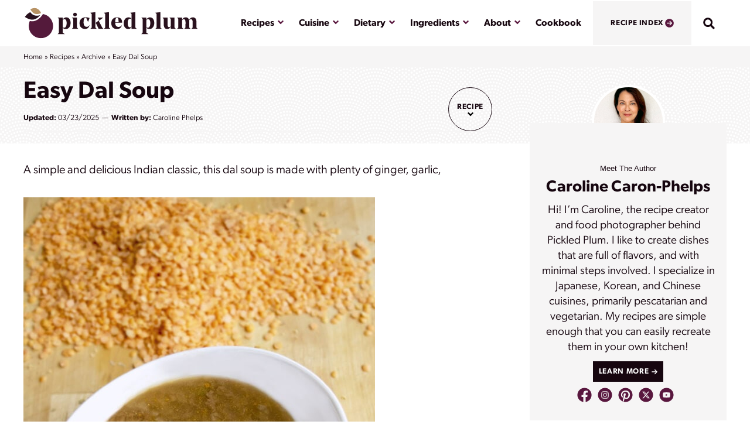

--- FILE ---
content_type: text/html; charset=UTF-8
request_url: https://pickledplum.com/easy-dal-soup-recipe/
body_size: 90846
content:
<!DOCTYPE html><html lang="en-US"><head><script data-no-optimize="1" data-cfasync="false">!function(){"use strict";const t={adt_ei:{identityApiKey:"plainText",source:"url",type:"plaintext",priority:1},adt_eih:{identityApiKey:"sha256",source:"urlh",type:"hashed",priority:2},sh_kit:{identityApiKey:"sha256",source:"urlhck",type:"hashed",priority:3}},e=Object.keys(t);function i(t){return function(t){const e=t.match(/((?=([a-z0-9._!#$%+^&*()[\]<>-]+))\2@[a-z0-9._-]+\.[a-z0-9._-]+)/gi);return e?e[0]:""}(function(t){return t.replace(/\s/g,"")}(t.toLowerCase()))}!async function(){const n=new URL(window.location.href),o=n.searchParams;let a=null;const r=Object.entries(t).sort(([,t],[,e])=>t.priority-e.priority).map(([t])=>t);for(const e of r){const n=o.get(e),r=t[e];if(!n||!r)continue;const c=decodeURIComponent(n),d="plaintext"===r.type&&i(c),s="hashed"===r.type&&c;if(d||s){a={value:c,config:r};break}}if(a){const{value:t,config:e}=a;window.adthrive=window.adthrive||{},window.adthrive.cmd=window.adthrive.cmd||[],window.adthrive.cmd.push(function(){window.adthrive.identityApi({source:e.source,[e.identityApiKey]:t},({success:i,data:n})=>{i?window.adthrive.log("info","Plugin","detectEmails",`Identity API called with ${e.type} email: ${t}`,n):window.adthrive.log("warning","Plugin","detectEmails",`Failed to call Identity API with ${e.type} email: ${t}`,n)})})}!function(t,e){const i=new URL(e);t.forEach(t=>i.searchParams.delete(t)),history.replaceState(null,"",i.toString())}(e,n)}()}();
</script><script data-affiliate-config type="application/json">{"enableLinkMonetizer":true,"keywordLinkerKeywordLimit":"","affiliateJsClientPath":"https:\/\/affiliate-cdn.raptive.com\/affiliate.mvp.min.js","affiliateApiPath":"https:\/\/affiliate-api.raptive.com","amazonAffiliateId":"raptive-pickledplum-20","excludeNetworks":["raptive"],"excludeDestinations":["cj"],"enableAnalytics":true,"pluginVersion":"1.1.6"}</script>
<script async referrerpolicy="no-referrer-when-downgrade" data-no-optimize="1" data-cfasync="false" src="https://affiliate-cdn.raptive.com/affiliate.mvp.min.js">
</script>
<meta name='robots' content='noindex, follow' />
<style data-no-optimize="1" data-cfasync="false"></style>
<script data-no-optimize="1" data-cfasync="false">
	window.adthriveCLS = {
		enabledLocations: ['Content', 'Recipe'],
		injectedSlots: [],
		injectedFromPlugin: true,
		branch: 'fa0e6bd',bucket: 'prod',			};
	window.adthriveCLS.siteAds = {"betaTester":true,"targeting":[{"value":"5613df275ed284b838a6065f","key":"siteId"},{"value":"6233884d416ccd708832c6a5","key":"organizationId"},{"value":"Pickled Plum","key":"siteName"},{"value":"AdThrive Edge","key":"service"},{"value":"on","key":"bidding"},{"value":["Food","Clean Eating","Vegetarian"],"key":"verticals"}],"siteUrl":"http://pickledplum.com","siteId":"5613df275ed284b838a6065f","siteName":"Pickled Plum","breakpoints":{"tablet":768,"desktop":1024},"cloudflare":null,"adUnits":[{"sequence":1,"thirdPartyAdUnitName":null,"targeting":[{"value":["Sidebar"],"key":"location"}],"devices":["desktop"],"name":"Sidebar_1","sticky":false,"location":"Sidebar","dynamic":{"pageSelector":"","spacing":0,"max":1,"lazyMax":null,"enable":true,"lazy":false,"elementSelector":".sidebar-primary > .block-area > #callout-author-bio","skip":0,"classNames":[],"position":"afterend","every":1,"enabled":true},"stickyOverlapSelector":"","adSizes":[[160,600],[336,280],[320,50],[300,600],[250,250],[1,1],[320,100],[300,1050],[300,50],[300,420],[300,250]],"priority":299,"autosize":true},{"sequence":9,"thirdPartyAdUnitName":null,"targeting":[{"value":["Sidebar"],"key":"location"},{"value":true,"key":"sticky"}],"devices":["desktop"],"name":"Sidebar_9","sticky":true,"location":"Sidebar","dynamic":{"pageSelector":"","spacing":0,"max":1,"lazyMax":null,"enable":true,"lazy":false,"elementSelector":".sidebar-primary","skip":0,"classNames":[],"position":"beforeend","every":1,"enabled":true},"stickyOverlapSelector":".footer, .press-section","adSizes":[[160,600],[336,280],[320,50],[300,600],[250,250],[1,1],[320,100],[300,1050],[300,50],[300,420],[300,250]],"priority":291,"autosize":true},{"sequence":null,"thirdPartyAdUnitName":null,"targeting":[{"value":["Content"],"key":"location"}],"devices":["desktop"],"name":"Content","sticky":false,"location":"Content","dynamic":{"pageSelector":"body.single article.type-post:not(#post-54806)","spacing":0,"max":4,"lazyMax":6,"enable":true,"lazy":true,"elementSelector":"article:not(#post-54806) .entry-content > *:not(h2):not(h3):not(span):not(a):not(style):not(script):not(.tasty-recipes-plug ~ *):not(.adthrive)","skip":5,"classNames":[],"position":"afterend","every":1,"enabled":true},"stickyOverlapSelector":"","adSizes":[[728,90],[336,280],[320,50],[468,60],[970,90],[250,250],[1,1],[320,100],[970,250],[1,2],[300,50],[300,300],[552,334],[728,250],[300,250]],"priority":199,"autosize":true},{"sequence":null,"thirdPartyAdUnitName":null,"targeting":[{"value":["Content"],"key":"location"}],"devices":["tablet","phone"],"name":"Content","sticky":false,"location":"Content","dynamic":{"pageSelector":"body.single article.type-post:not(#post-54806)","spacing":0,"max":2,"lazyMax":8,"enable":true,"lazy":true,"elementSelector":"article:not(#post-54806) .entry-content > *:not(h2):not(h3):not(span):not(a):not(style):not(script):not(.tasty-recipes-plug ~ *):not(.adthrive)","skip":5,"classNames":[],"position":"afterend","every":1,"enabled":true},"stickyOverlapSelector":"","adSizes":[[728,90],[336,280],[320,50],[468,60],[970,90],[250,250],[1,1],[320,100],[970,250],[1,2],[300,50],[300,300],[552,334],[728,250],[300,250]],"priority":199,"autosize":true},{"sequence":null,"thirdPartyAdUnitName":null,"targeting":[{"value":["Recipe"],"key":"location"}],"devices":["tablet","desktop"],"name":"Recipe","sticky":false,"location":"Recipe","dynamic":{"pageSelector":"body.single article.type-post:not(#post-54806)","spacing":0.7,"max":2,"lazyMax":97,"enable":true,"lazy":true,"elementSelector":".tasty-recipe-ingredients li, .tasty-recipes-ingredients li, .tasty-recipe-instructions li, .tasty-recipes-notes p, .tasty-recipes-nutrition","skip":0,"classNames":[],"position":"beforebegin","every":1,"enabled":true},"stickyOverlapSelector":"","adSizes":[[320,50],[250,250],[1,1],[320,100],[1,2],[300,50],[320,300],[300,390],[300,250]],"priority":-101,"autosize":true},{"sequence":5,"thirdPartyAdUnitName":null,"targeting":[{"value":["Recipe"],"key":"location"}],"devices":["phone"],"name":"Recipe_5","sticky":false,"location":"Recipe","dynamic":{"pageSelector":"body.single article.type-post:not(#post-54806)","spacing":0,"max":0,"lazyMax":1,"enable":true,"lazy":true,"elementSelector":".tasty-recipe-ingredients, .tasty-recipes-ingredients","skip":0,"classNames":[],"position":"beforebegin","every":1,"enabled":true},"stickyOverlapSelector":"","adSizes":[[320,50],[250,250],[1,1],[320,100],[1,2],[300,50],[320,300],[300,390],[300,250]],"priority":-105,"autosize":true},{"sequence":null,"thirdPartyAdUnitName":null,"targeting":[{"value":["Recipe"],"key":"location"}],"devices":["phone"],"name":"Recipe","sticky":false,"location":"Recipe","dynamic":{"pageSelector":"body.single article.type-post:not(#post-54806)","spacing":0.75,"max":1,"lazyMax":98,"enable":true,"lazy":true,"elementSelector":".tasty-recipe-ingredients, .tasty-recipes-ingredients, .tasty-recipe-instructions li, .tasty-recipes-notes p, .tasty-recipes-nutrition","skip":0,"classNames":[],"position":"afterend","every":1,"enabled":true},"stickyOverlapSelector":"","adSizes":[[320,50],[250,250],[1,1],[320,100],[1,2],[300,50],[320,300],[300,390],[300,250]],"priority":-101,"autosize":true},{"sequence":null,"thirdPartyAdUnitName":null,"targeting":[{"value":["Below Post"],"key":"location"}],"devices":["phone","tablet","desktop"],"name":"Below_Post","sticky":false,"location":"Below Post","dynamic":{"pageSelector":"body.single","spacing":0.85,"max":0,"lazyMax":10,"enable":true,"lazy":true,"elementSelector":".entry-footer, .comment-respond, .comment-list > li","skip":0,"classNames":[],"position":"afterend","every":1,"enabled":true},"stickyOverlapSelector":"","adSizes":[[728,90],[336,280],[320,50],[468,60],[250,250],[1,1],[320,100],[300,250],[970,250],[728,250]],"priority":99,"autosize":true},{"sequence":null,"thirdPartyAdUnitName":null,"targeting":[{"value":["Footer"],"key":"location"},{"value":true,"key":"sticky"}],"devices":["phone","tablet","desktop"],"name":"Footer","sticky":true,"location":"Footer","dynamic":{"pageSelector":"","spacing":0,"max":1,"lazyMax":null,"enable":true,"lazy":false,"elementSelector":"body:not(.tasty-recipes-print-view)","skip":0,"classNames":[],"position":"beforeend","every":1,"enabled":true},"stickyOverlapSelector":"","adSizes":[[320,50],[320,100],[728,90],[970,90],[468,60],[1,1],[300,50]],"priority":-1,"autosize":true}],"adDensityLayout":{"mobile":{"adDensity":0.22,"onePerViewport":false},"pageOverrides":[],"desktop":{"adDensity":0.2,"onePerViewport":false}},"adDensityEnabled":true,"siteExperiments":[],"adTypes":{"sponsorTileDesktop":true,"interscrollerDesktop":true,"nativeBelowPostDesktop":true,"miniscroller":true,"largeFormatsMobile":true,"nativeMobileContent":true,"inRecipeRecommendationMobile":true,"nativeMobileRecipe":true,"sponsorTileMobile":true,"expandableCatalogAdsMobile":false,"frameAdsMobile":true,"outstreamMobile":true,"nativeHeaderMobile":true,"frameAdsDesktop":true,"inRecipeRecommendationDesktop":true,"expandableFooterDesktop":true,"nativeDesktopContent":true,"outstreamDesktop":true,"animatedFooter":true,"skylineHeader":false,"expandableFooter":true,"nativeDesktopSidebar":true,"videoFootersMobile":true,"videoFootersDesktop":true,"interscroller":true,"nativeDesktopRecipe":true,"nativeHeaderDesktop":true,"nativeBelowPostMobile":true,"expandableCatalogAdsDesktop":false,"largeFormatsDesktop":true},"adOptions":{"theTradeDesk":true,"rtbhouse":true,"undertone":true,"sidebarConfig":{"dynamicStickySidebar":{"minHeight":1800,"enabled":true,"blockedSelectors":[]}},"footerCloseButton":false,"teads":true,"seedtag":true,"pmp":true,"thirtyThreeAcross":true,"sharethrough":true,"optimizeVideoPlayersForEarnings":true,"removeVideoTitleWrapper":true,"pubMatic":true,"contentTermsFooterEnabled":true,"infiniteScroll":false,"longerVideoAdPod":true,"yahoossp":true,"spa":false,"stickyContainerConfig":{"recipeDesktop":{"minHeight":null,"enabled":false},"blockedSelectors":[],"stickyHeaderSelectors":[],"content":{"minHeight":null,"enabled":false},"recipeMobile":{"minHeight":null,"enabled":false}},"sonobi":true,"gatedPrint":{"printClasses":[],"siteEmailServiceProviderId":null,"defaultOptIn":true,"closeButtonEnabled":false,"enabled":true,"newsletterPromptEnabled":true},"yieldmo":true,"footerSelector":"","consentMode":{"enabled":false,"customVendorList":""},"amazonUAM":true,"gamMCMEnabled":true,"gamMCMChildNetworkCode":"186283092","stickyContainerAds":false,"rubiconMediaMath":true,"rubicon":true,"conversant":true,"openx":true,"customCreativeEnabled":true,"mobileHeaderHeight":1,"secColor":"#000000","unruly":true,"mediaGrid":true,"bRealTime":true,"adInViewTime":null,"gumgum":true,"comscoreFooter":true,"desktopInterstitial":false,"amx":true,"footerCloseButtonDesktop":false,"ozone":true,"isAutoOptimized":false,"adform":true,"comscoreTAL":true,"targetaff":true,"bgColor":"#FFFFFF","advancePlaylistOptions":{"playlistPlayer":{"enabled":true},"relatedPlayer":{"enabled":true,"applyToFirst":true}},"kargo":true,"liveRampATS":true,"footerCloseButtonMobile":false,"interstitialBlockedPageSelectors":"","prioritizeShorterVideoAds":true,"allowSmallerAdSizes":true,"comscore":"Food","blis":true,"wakeLock":{"desktopEnabled":true,"mobileValue":15,"mobileEnabled":true,"desktopValue":30},"mobileInterstitial":false,"tripleLift":true,"sensitiveCategories":["alc","ast","cbd","cosm","dat","gamc","pol","rel","sst","ssr","srh","ske","tob","wtl"],"liveRamp":true,"adthriveEmailIdentity":true,"criteo":true,"nativo":true,"infiniteScrollOptions":{"selector":"","heightThreshold":0},"siteAttributes":{"mobileHeaderSelectors":[],"desktopHeaderSelectors":[]},"dynamicContentSlotLazyLoading":true,"clsOptimizedAds":true,"ogury":true,"verticals":["Food","Clean Eating","Vegetarian"],"inImage":false,"stackadapt":true,"usCMP":{"defaultOptIn":false,"enabled":false,"regions":[]},"advancePlaylist":true,"medianet":true,"delayLoading":true,"inImageZone":null,"appNexus":true,"rise":true,"liveRampId":"","infiniteScrollRefresh":false,"indexExchange":true,"contentAdXExpansionDesktop":true,"contentAdXExpansionMobile":true},"siteAdsProfiles":[],"thirdPartySiteConfig":{"partners":{"discounts":[]}},"videoPlayers":{"contextual":{"autoplayCollapsibleEnabled":true,"overrideEmbedLocation":false,"defaultPlayerType":"static"},"videoEmbed":"wordpress","footerSelector":".press-section","contentSpecificPlaylists":[],"players":[{"playlistId":"","pageSelector":"body.single","devices":["mobile"],"mobileLocation":"top-center","description":"","skip":3,"title":"","type":"stickyRelated","enabled":true,"formattedType":"Sticky Related","elementSelector":"article:not(#post-54806) .entry-content > *:not(h2):not(h3):not(span):not(a)","id":4050902,"position":"afterend","saveVideoCloseState":false,"shuffle":false,"mobileHeaderSelector":null,"playerId":"89sI7JAr","isCompleted":true},{"playlistId":"x1Sp5EhG","pageSelector":"body.single","devices":["mobile"],"mobileLocation":"top-center","description":"","skip":3,"title":"MY LATEST VIDEOS","type":"stickyPlaylist","enabled":true,"footerSelector":"","formattedType":"Sticky Playlist","elementSelector":"article:not(#post-54806) .entry-content > *:not(h2):not(h3):not(span):not(a)","id":4050904,"position":"afterend","saveVideoCloseState":false,"shuffle":true,"mobileHeaderSelector":null,"playerId":"7jEoiAYO","isCompleted":true},{"playlistId":"x1Sp5EhG","pageSelector":"body.single","devices":["desktop"],"description":"","skip":3,"title":"MY LATEST VIDEOS","type":"stickyPlaylist","enabled":true,"footerSelector":"","formattedType":"Sticky Playlist","elementSelector":"article:not(#post-54806) .entry-content > *:not(h2):not(h3):not(span):not(a)","id":4050903,"position":"afterend","saveVideoCloseState":false,"shuffle":true,"mobileHeaderSelector":null,"playerId":"7jEoiAYO","isCompleted":true},{"devices":["desktop","mobile"],"formattedType":"Stationary Related","description":"","id":4050900,"title":"Stationary related player - desktop and mobile","type":"stationaryRelated","enabled":true,"playerId":"89sI7JAr"},{"playlistId":"","pageSelector":"body.single","devices":["desktop"],"description":"","skip":3,"title":"","type":"stickyRelated","enabled":true,"formattedType":"Sticky Related","elementSelector":"article:not(#post-54806) .entry-content > *:not(h2):not(h3):not(span):not(a)","id":4050901,"position":"afterend","saveVideoCloseState":false,"shuffle":false,"mobileHeaderSelector":null,"playerId":"89sI7JAr","isCompleted":true}],"partners":{"theTradeDesk":true,"unruly":true,"mediaGrid":true,"undertone":true,"gumgum":true,"seedtag":true,"amx":true,"ozone":true,"adform":true,"pmp":true,"kargo":true,"connatix":true,"stickyOutstream":{"desktop":{"enabled":true},"blockedPageSelectors":"","mobileLocation":"bottom-left","allowOnHomepage":true,"mobile":{"enabled":true},"saveVideoCloseState":false,"mobileHeaderSelector":"","allowForPageWithStickyPlayer":{"enabled":false}},"sharethrough":true,"blis":true,"tripleLift":true,"pubMatic":true,"criteo":true,"yahoossp":true,"nativo":true,"stackadapt":true,"yieldmo":true,"amazonUAM":true,"medianet":true,"rubicon":true,"appNexus":true,"rise":true,"openx":true,"indexExchange":true}}};</script>

<script data-no-optimize="1" data-cfasync="false">
(function(w, d) {
	w.adthrive = w.adthrive || {};
	w.adthrive.cmd = w.adthrive.cmd || [];
	w.adthrive.plugin = 'adthrive-ads-3.10.0';
	w.adthrive.host = 'ads.adthrive.com';
	w.adthrive.integration = 'plugin';

	var commitParam = (w.adthriveCLS && w.adthriveCLS.bucket !== 'prod' && w.adthriveCLS.branch) ? '&commit=' + w.adthriveCLS.branch : '';

	var s = d.createElement('script');
	s.async = true;
	s.referrerpolicy='no-referrer-when-downgrade';
	s.src = 'https://' + w.adthrive.host + '/sites/5613df275ed284b838a6065f/ads.min.js?referrer=' + w.encodeURIComponent(w.location.href) + commitParam + '&cb=' + (Math.floor(Math.random() * 100) + 1) + '';
	var n = d.getElementsByTagName('script')[0];
	n.parentNode.insertBefore(s, n);
})(window, document);
</script>
<link rel="dns-prefetch" href="https://ads.adthrive.com/"><link rel="preconnect" href="https://ads.adthrive.com/"><link rel="preconnect" href="https://ads.adthrive.com/" crossorigin>
	<!-- This site is optimized with the Yoast SEO Premium plugin v26.8 (Yoast SEO v26.8) - https://yoast.com/product/yoast-seo-premium-wordpress/ -->
	<title>Easy Dal Soup | Pickled Plum</title>
<link data-rocket-prefetch href="https://assets.pinterest.com" rel="dns-prefetch">
<link data-rocket-prefetch href="https://ads.adthrive.com" rel="dns-prefetch">
<link data-rocket-prefetch href="https://affiliate-cdn.raptive.com" rel="dns-prefetch">
<link data-rocket-prefetch href="https://www.googletagmanager.com" rel="dns-prefetch">
<link data-rocket-prefetch href="https://use.typekit.net" rel="dns-prefetch">
<link data-rocket-prefetch href="https://fonts.googleapis.com" rel="dns-prefetch">
<link data-rocket-prefetch href="https://pickled-plum.kit.com" rel="dns-prefetch">
<link data-rocket-prefetch href="https://f.convertkit.com" rel="dns-prefetch">
<link data-rocket-preload as="style" href="https://fonts.googleapis.com/css?family=Raleway%3ANormal%2C%7CDM%20Serif%20Display%3ANormal%2C&#038;display=swap" rel="preload">
<link href="https://fonts.googleapis.com/css?family=Raleway%3ANormal%2C%7CDM%20Serif%20Display%3ANormal%2C&#038;display=swap" media="print" onload="this.media=&#039;all&#039;" rel="stylesheet">
<style id="wpr-usedcss">.adthrive-ad{margin-top:10px;margin-bottom:10px;text-align:center;overflow-x:visible;clear:both;line-height:0}.adthrive-device-desktop .adthrive-recipe,.adthrive-device-tablet .adthrive-recipe{float:right;clear:right;margin-left:10px}@media screen and (max-width:767px){.tasty-recipes-display{padding:1em!important}}body:not(.adthrive-device-phone) .tasty-recipes h3{clear:none}body.adthrive-device-desktop .adthrive-top-left-outer{right:-30px!important;left:auto}.adthrive-collapse-mobile-background{background-color:#fff!important}.adthrive-top-collapse-close>svg>*{stroke:black;font-family:sans-serif}.adthrive-top-collapse-wrapper-bar a a.adthrive-learn-more-link,.adthrive-top-collapse-wrapper-video-title{color:#000!important}body{font-size:20px!important;line-height:1.6}.adthrive-device-phone .adthrive-footer{height:auto!important}@media print{.adthrive-ad,.adthrive-comscore{display:none!important;height:0;width:0;visibility:hidden}}div[id^=cls-video-container]{margin-bottom:20px}.cp-popup-container .cp-popup-wrapper,.cp-popup-container .cpro-overlay{opacity:0;visibility:hidden;display:none}img:is([sizes=auto i],[sizes^="auto," i]){contain-intrinsic-size:3000px 1500px}img.emoji{display:inline!important;border:none!important;box-shadow:none!important;height:1em!important;width:1em!important;margin:0 .07em!important;vertical-align:-.1em!important;background:0 0!important;padding:0!important}:where(.wp-block-calendar table:not(.has-background) th){background:#ddd}:where(.wp-block-columns){margin-bottom:1.75em}:where(.wp-block-columns.has-background){padding:1.25em 2.375em}:where(.wp-block-post-comments input[type=submit]){border:none}:where(.wp-block-cover-image:not(.has-text-color)),:where(.wp-block-cover:not(.has-text-color)){color:#fff}:where(.wp-block-cover-image.is-light:not(.has-text-color)),:where(.wp-block-cover.is-light:not(.has-text-color)){color:#000}:root :where(.wp-block-cover h1:not(.has-text-color)),:root :where(.wp-block-cover h2:not(.has-text-color)),:root :where(.wp-block-cover h3:not(.has-text-color)),:root :where(.wp-block-cover h4:not(.has-text-color)),:root :where(.wp-block-cover h5:not(.has-text-color)),:root :where(.wp-block-cover h6:not(.has-text-color)),:root :where(.wp-block-cover p:not(.has-text-color)){color:inherit}:where(.wp-block-file){margin-bottom:1.5em}:where(.wp-block-file__button){border-radius:2em;display:inline-block;padding:.5em 1em}:where(.wp-block-file__button):where(a):active,:where(.wp-block-file__button):where(a):focus,:where(.wp-block-file__button):where(a):hover,:where(.wp-block-file__button):where(a):visited{box-shadow:none;color:#fff;opacity:.85;text-decoration:none}:where(.wp-block-form-input__input){font-size:1em;margin-bottom:.5em;padding:0 .5em}:where(.wp-block-form-input__input)[type=date],:where(.wp-block-form-input__input)[type=datetime-local],:where(.wp-block-form-input__input)[type=datetime],:where(.wp-block-form-input__input)[type=email],:where(.wp-block-form-input__input)[type=month],:where(.wp-block-form-input__input)[type=number],:where(.wp-block-form-input__input)[type=password],:where(.wp-block-form-input__input)[type=search],:where(.wp-block-form-input__input)[type=tel],:where(.wp-block-form-input__input)[type=text],:where(.wp-block-form-input__input)[type=time],:where(.wp-block-form-input__input)[type=url],:where(.wp-block-form-input__input)[type=week]{border-style:solid;border-width:1px;line-height:2;min-height:2em}:where(.wp-block-group.wp-block-group-is-layout-constrained){position:relative}:where(.wp-block-latest-comments:not([style*=line-height] .wp-block-latest-comments__comment)){line-height:1.1}:where(.wp-block-latest-comments:not([style*=line-height] .wp-block-latest-comments__comment-excerpt p)){line-height:1.8}:root :where(.wp-block-latest-posts.is-grid){padding:0}:root :where(.wp-block-latest-posts.wp-block-latest-posts__list){padding-left:0}ol,ul{box-sizing:border-box}:root :where(.wp-block-list.has-background){padding:1.25em 2.375em}:where(.wp-block-navigation.has-background .wp-block-navigation-item a:not(.wp-element-button)),:where(.wp-block-navigation.has-background .wp-block-navigation-submenu a:not(.wp-element-button)){padding:.5em 1em}:where(.wp-block-navigation .wp-block-navigation__submenu-container .wp-block-navigation-item a:not(.wp-element-button)),:where(.wp-block-navigation .wp-block-navigation__submenu-container .wp-block-navigation-submenu a:not(.wp-element-button)),:where(.wp-block-navigation .wp-block-navigation__submenu-container .wp-block-navigation-submenu button.wp-block-navigation-item__content),:where(.wp-block-navigation .wp-block-navigation__submenu-container .wp-block-pages-list__item button.wp-block-navigation-item__content){padding:.5em 1em}:where(.wp-block-post-comments-form input:not([type=submit])),:where(.wp-block-post-comments-form textarea){border:1px solid #949494;font-family:inherit;font-size:1em}:where(.wp-block-post-comments-form input:where(:not([type=submit]):not([type=checkbox]))),:where(.wp-block-post-comments-form textarea){padding:calc(.667em + 2px)}:where(.wp-block-post-excerpt){box-sizing:border-box;margin-bottom:var(--wp--style--block-gap);margin-top:var(--wp--style--block-gap)}:where(.wp-block-preformatted.has-background){padding:1.25em 2.375em}:root :where(.wp-block-separator.is-style-dots){height:auto;line-height:1;text-align:center}:root :where(.wp-block-separator.is-style-dots):before{color:currentColor;content:"···";font-family:serif;font-size:1.5em;letter-spacing:2em;padding-left:2em}:root :where(.wp-block-site-logo.is-style-rounded){border-radius:9999px}:where(.wp-block-social-links:not(.is-style-logos-only)) .wp-social-link{background-color:#f0f0f0;color:#444}:where(.wp-block-social-links:not(.is-style-logos-only)) .wp-social-link-amazon{background-color:#f90;color:#fff}:where(.wp-block-social-links:not(.is-style-logos-only)) .wp-social-link-bandcamp{background-color:#1ea0c3;color:#fff}:where(.wp-block-social-links:not(.is-style-logos-only)) .wp-social-link-behance{background-color:#0757fe;color:#fff}:where(.wp-block-social-links:not(.is-style-logos-only)) .wp-social-link-bluesky{background-color:#0a7aff;color:#fff}:where(.wp-block-social-links:not(.is-style-logos-only)) .wp-social-link-codepen{background-color:#1e1f26;color:#fff}:where(.wp-block-social-links:not(.is-style-logos-only)) .wp-social-link-deviantart{background-color:#02e49b;color:#fff}:where(.wp-block-social-links:not(.is-style-logos-only)) .wp-social-link-discord{background-color:#5865f2;color:#fff}:where(.wp-block-social-links:not(.is-style-logos-only)) .wp-social-link-dribbble{background-color:#e94c89;color:#fff}:where(.wp-block-social-links:not(.is-style-logos-only)) .wp-social-link-dropbox{background-color:#4280ff;color:#fff}:where(.wp-block-social-links:not(.is-style-logos-only)) .wp-social-link-etsy{background-color:#f45800;color:#fff}:where(.wp-block-social-links:not(.is-style-logos-only)) .wp-social-link-facebook{background-color:#0866ff;color:#fff}:where(.wp-block-social-links:not(.is-style-logos-only)) .wp-social-link-fivehundredpx{background-color:#000;color:#fff}:where(.wp-block-social-links:not(.is-style-logos-only)) .wp-social-link-flickr{background-color:#0461dd;color:#fff}:where(.wp-block-social-links:not(.is-style-logos-only)) .wp-social-link-foursquare{background-color:#e65678;color:#fff}:where(.wp-block-social-links:not(.is-style-logos-only)) .wp-social-link-github{background-color:#24292d;color:#fff}:where(.wp-block-social-links:not(.is-style-logos-only)) .wp-social-link-goodreads{background-color:#eceadd;color:#382110}:where(.wp-block-social-links:not(.is-style-logos-only)) .wp-social-link-google{background-color:#ea4434;color:#fff}:where(.wp-block-social-links:not(.is-style-logos-only)) .wp-social-link-gravatar{background-color:#1d4fc4;color:#fff}:where(.wp-block-social-links:not(.is-style-logos-only)) .wp-social-link-instagram{background-color:#f00075;color:#fff}:where(.wp-block-social-links:not(.is-style-logos-only)) .wp-social-link-lastfm{background-color:#e21b24;color:#fff}:where(.wp-block-social-links:not(.is-style-logos-only)) .wp-social-link-linkedin{background-color:#0d66c2;color:#fff}:where(.wp-block-social-links:not(.is-style-logos-only)) .wp-social-link-mastodon{background-color:#3288d4;color:#fff}:where(.wp-block-social-links:not(.is-style-logos-only)) .wp-social-link-medium{background-color:#000;color:#fff}:where(.wp-block-social-links:not(.is-style-logos-only)) .wp-social-link-meetup{background-color:#f6405f;color:#fff}:where(.wp-block-social-links:not(.is-style-logos-only)) .wp-social-link-patreon{background-color:#000;color:#fff}:where(.wp-block-social-links:not(.is-style-logos-only)) .wp-social-link-pinterest{background-color:#e60122;color:#fff}:where(.wp-block-social-links:not(.is-style-logos-only)) .wp-social-link-pocket{background-color:#ef4155;color:#fff}:where(.wp-block-social-links:not(.is-style-logos-only)) .wp-social-link-reddit{background-color:#ff4500;color:#fff}:where(.wp-block-social-links:not(.is-style-logos-only)) .wp-social-link-skype{background-color:#0478d7;color:#fff}:where(.wp-block-social-links:not(.is-style-logos-only)) .wp-social-link-snapchat{background-color:#fefc00;color:#fff;stroke:#000}:where(.wp-block-social-links:not(.is-style-logos-only)) .wp-social-link-soundcloud{background-color:#ff5600;color:#fff}:where(.wp-block-social-links:not(.is-style-logos-only)) .wp-social-link-spotify{background-color:#1bd760;color:#fff}:where(.wp-block-social-links:not(.is-style-logos-only)) .wp-social-link-telegram{background-color:#2aabee;color:#fff}:where(.wp-block-social-links:not(.is-style-logos-only)) .wp-social-link-threads{background-color:#000;color:#fff}:where(.wp-block-social-links:not(.is-style-logos-only)) .wp-social-link-tiktok{background-color:#000;color:#fff}:where(.wp-block-social-links:not(.is-style-logos-only)) .wp-social-link-tumblr{background-color:#011835;color:#fff}:where(.wp-block-social-links:not(.is-style-logos-only)) .wp-social-link-twitch{background-color:#6440a4;color:#fff}:where(.wp-block-social-links:not(.is-style-logos-only)) .wp-social-link-twitter{background-color:#1da1f2;color:#fff}:where(.wp-block-social-links:not(.is-style-logos-only)) .wp-social-link-vimeo{background-color:#1eb7ea;color:#fff}:where(.wp-block-social-links:not(.is-style-logos-only)) .wp-social-link-vk{background-color:#4680c2;color:#fff}:where(.wp-block-social-links:not(.is-style-logos-only)) .wp-social-link-wordpress{background-color:#3499cd;color:#fff}:where(.wp-block-social-links:not(.is-style-logos-only)) .wp-social-link-whatsapp{background-color:#25d366;color:#fff}:where(.wp-block-social-links:not(.is-style-logos-only)) .wp-social-link-x{background-color:#000;color:#fff}:where(.wp-block-social-links:not(.is-style-logos-only)) .wp-social-link-yelp{background-color:#d32422;color:#fff}:where(.wp-block-social-links:not(.is-style-logos-only)) .wp-social-link-youtube{background-color:red;color:#fff}:where(.wp-block-social-links.is-style-logos-only) .wp-social-link{background:0 0}:where(.wp-block-social-links.is-style-logos-only) .wp-social-link svg{height:1.25em;width:1.25em}:where(.wp-block-social-links.is-style-logos-only) .wp-social-link-amazon{color:#f90}:where(.wp-block-social-links.is-style-logos-only) .wp-social-link-bandcamp{color:#1ea0c3}:where(.wp-block-social-links.is-style-logos-only) .wp-social-link-behance{color:#0757fe}:where(.wp-block-social-links.is-style-logos-only) .wp-social-link-bluesky{color:#0a7aff}:where(.wp-block-social-links.is-style-logos-only) .wp-social-link-codepen{color:#1e1f26}:where(.wp-block-social-links.is-style-logos-only) .wp-social-link-deviantart{color:#02e49b}:where(.wp-block-social-links.is-style-logos-only) .wp-social-link-discord{color:#5865f2}:where(.wp-block-social-links.is-style-logos-only) .wp-social-link-dribbble{color:#e94c89}:where(.wp-block-social-links.is-style-logos-only) .wp-social-link-dropbox{color:#4280ff}:where(.wp-block-social-links.is-style-logos-only) .wp-social-link-etsy{color:#f45800}:where(.wp-block-social-links.is-style-logos-only) .wp-social-link-facebook{color:#0866ff}:where(.wp-block-social-links.is-style-logos-only) .wp-social-link-fivehundredpx{color:#000}:where(.wp-block-social-links.is-style-logos-only) .wp-social-link-flickr{color:#0461dd}:where(.wp-block-social-links.is-style-logos-only) .wp-social-link-foursquare{color:#e65678}:where(.wp-block-social-links.is-style-logos-only) .wp-social-link-github{color:#24292d}:where(.wp-block-social-links.is-style-logos-only) .wp-social-link-goodreads{color:#382110}:where(.wp-block-social-links.is-style-logos-only) .wp-social-link-google{color:#ea4434}:where(.wp-block-social-links.is-style-logos-only) .wp-social-link-gravatar{color:#1d4fc4}:where(.wp-block-social-links.is-style-logos-only) .wp-social-link-instagram{color:#f00075}:where(.wp-block-social-links.is-style-logos-only) .wp-social-link-lastfm{color:#e21b24}:where(.wp-block-social-links.is-style-logos-only) .wp-social-link-linkedin{color:#0d66c2}:where(.wp-block-social-links.is-style-logos-only) .wp-social-link-mastodon{color:#3288d4}:where(.wp-block-social-links.is-style-logos-only) .wp-social-link-medium{color:#000}:where(.wp-block-social-links.is-style-logos-only) .wp-social-link-meetup{color:#f6405f}:where(.wp-block-social-links.is-style-logos-only) .wp-social-link-patreon{color:#000}:where(.wp-block-social-links.is-style-logos-only) .wp-social-link-pinterest{color:#e60122}:where(.wp-block-social-links.is-style-logos-only) .wp-social-link-pocket{color:#ef4155}:where(.wp-block-social-links.is-style-logos-only) .wp-social-link-reddit{color:#ff4500}:where(.wp-block-social-links.is-style-logos-only) .wp-social-link-skype{color:#0478d7}:where(.wp-block-social-links.is-style-logos-only) .wp-social-link-snapchat{color:#fff;stroke:#000}:where(.wp-block-social-links.is-style-logos-only) .wp-social-link-soundcloud{color:#ff5600}:where(.wp-block-social-links.is-style-logos-only) .wp-social-link-spotify{color:#1bd760}:where(.wp-block-social-links.is-style-logos-only) .wp-social-link-telegram{color:#2aabee}:where(.wp-block-social-links.is-style-logos-only) .wp-social-link-threads{color:#000}:where(.wp-block-social-links.is-style-logos-only) .wp-social-link-tiktok{color:#000}:where(.wp-block-social-links.is-style-logos-only) .wp-social-link-tumblr{color:#011835}:where(.wp-block-social-links.is-style-logos-only) .wp-social-link-twitch{color:#6440a4}:where(.wp-block-social-links.is-style-logos-only) .wp-social-link-twitter{color:#1da1f2}:where(.wp-block-social-links.is-style-logos-only) .wp-social-link-vimeo{color:#1eb7ea}:where(.wp-block-social-links.is-style-logos-only) .wp-social-link-vk{color:#4680c2}:where(.wp-block-social-links.is-style-logos-only) .wp-social-link-whatsapp{color:#25d366}:where(.wp-block-social-links.is-style-logos-only) .wp-social-link-wordpress{color:#3499cd}:where(.wp-block-social-links.is-style-logos-only) .wp-social-link-x{color:#000}:where(.wp-block-social-links.is-style-logos-only) .wp-social-link-yelp{color:#d32422}:where(.wp-block-social-links.is-style-logos-only) .wp-social-link-youtube{color:red}:root :where(.wp-block-social-links .wp-social-link a){padding:.25em}:root :where(.wp-block-social-links.is-style-logos-only .wp-social-link a){padding:0}:root :where(.wp-block-social-links.is-style-pill-shape .wp-social-link a){padding-left:.6666666667em;padding-right:.6666666667em}:root :where(.wp-block-tag-cloud.is-style-outline){display:flex;flex-wrap:wrap;gap:1ch}:root :where(.wp-block-tag-cloud.is-style-outline a){border:1px solid;font-size:unset!important;margin-right:0;padding:1ch 2ch;text-decoration:none!important}:root :where(.wp-block-table-of-contents){box-sizing:border-box}:where(.wp-block-term-description){box-sizing:border-box;margin-bottom:var(--wp--style--block-gap);margin-top:var(--wp--style--block-gap)}:where(pre.wp-block-verse){font-family:inherit}.entry-content{counter-reset:footnotes}:root{--wp-block-synced-color:#7a00df;--wp-block-synced-color--rgb:122,0,223;--wp-bound-block-color:var(--wp-block-synced-color);--wp-editor-canvas-background:#ddd;--wp-admin-theme-color:#007cba;--wp-admin-theme-color--rgb:0,124,186;--wp-admin-theme-color-darker-10:#006ba1;--wp-admin-theme-color-darker-10--rgb:0,107,160.5;--wp-admin-theme-color-darker-20:#005a87;--wp-admin-theme-color-darker-20--rgb:0,90,135;--wp-admin-border-width-focus:2px}@media (min-resolution:192dpi){:root{--wp-admin-border-width-focus:1.5px}}.wp-element-button{cursor:pointer}:root{--wp--preset--font-size--normal:16px;--wp--preset--font-size--huge:42px}.screen-reader-text{border:0;clip-path:inset(50%);height:1px;margin:-1px;overflow:hidden;padding:0;position:absolute;width:1px;word-wrap:normal!important}.screen-reader-text:focus{background-color:#ddd;clip-path:none;color:#444;display:block;font-size:1em;height:auto;left:5px;line-height:normal;padding:15px 23px 14px;text-decoration:none;top:5px;width:auto;z-index:100000}html :where(.has-border-color){border-style:solid}html :where([style*=border-top-color]){border-top-style:solid}html :where([style*=border-right-color]){border-right-style:solid}html :where([style*=border-bottom-color]){border-bottom-style:solid}html :where([style*=border-left-color]){border-left-style:solid}html :where([style*=border-width]){border-style:solid}html :where([style*=border-top-width]){border-top-style:solid}html :where([style*=border-right-width]){border-right-style:solid}html :where([style*=border-bottom-width]){border-bottom-style:solid}html :where([style*=border-left-width]){border-left-style:solid}html :where(img[class*=wp-image-]){height:auto;max-width:100%}:where(figure){margin:0 0 1em}html :where(.is-position-sticky){--wp-admin--admin-bar--position-offset:var(--wp-admin--admin-bar--height,0px)}.callout-author-bio{background:var(--wp--preset--color--grey);max-width:100vw!important;padding:var(--wp--custom--layout--block-gap-large) var(--wp--custom--layout--block-gap);margin:0 calc(-1 * var(--wp--custom--layout--block-gap))!important}.callout-author-bio .wrap{display:flex;align-items:center;justify-content:space-between}.callout-author-bio .author-image{width:30%}.callout-author-bio .author-image img{border-radius:50%;border:10px solid #fff}.callout-author-bio .abbr-content{width:70%;padding:var(--wp--custom--layout--block-gap-large)}@media (max-width:1024px){.callout-author-bio .abbr-content{padding:var(--wp--custom--layout--block-gap)}}.callout-author-bio .overprint{font-family:var(--wp--preset--font-family--system-sans);font-size:var(--wp--preset--font-size--xxsmall);letter-spacing:var(--wp--custom--letter-spacing--none);line-height:var(--wp--custom--line-height--small);text-transform:none;font-weight:300}.callout-author-bio h2{margin:var(--wp--custom--layout--block-gap-small) 0}.callout-author-bio .block-callout-button{margin:var(--wp--custom--layout--block-gap) 0 0}.callout-author-bio .social-follow-container{margin:var(--wp--custom--layout--block-gap) 0 0;display:flex;align-items:center;justify-content:flex-start}.callout-author-bio .social-follow-container a{margin-right:10px}.callout-author-bio .social-follow-container svg{width:25px;height:25px;fill:var(--wp--preset--color--purple)}.type-post .callout-author-bio{max-width:100%;margin:var(--wp--custom--layout--block-gap) auto!important;padding:var(--wp--custom--layout--block-gap)}.type-post .callout-author-bio .author-image{width:30%}.type-post .callout-author-bio .abbr-content{width:70%;padding:var(--wp--custom--layout--block-gap)}.type-post .callout-author-bio h2{font-size:var(--wp--preset--font-size--xlarge)}.type-post .callout-author-bio .entry-summary{font-size:var(--wp--preset--font-size--xsmall)}.block-area-after-post .callout-author-bio{max-width:100%;margin:var(--wp--custom--layout--block-gap) auto!important;padding:var(--wp--custom--layout--block-gap)}.block-area-after-post .callout-author-bio .author-image{width:30%}.block-area-after-post .callout-author-bio .abbr-content{width:70%;padding:var(--wp--custom--layout--block-gap)}.block-area-after-post .callout-author-bio h2{font-size:var(--wp--preset--font-size--large)}.block-area-after-post .callout-author-bio .entry-summary{font-size:var(--wp--preset--font-size--xsmall)}.block-area-sidebar .callout-author-bio{max-width:100%!important;padding:0;margin:0 0 var(--wp--custom--layout--block-gap)!important;position:relative;background:0 0}.block-area-sidebar .callout-author-bio .wrap{background:0 0;display:block;position:relative;padding:0}.block-area-sidebar .callout-author-bio .author-image{width:100%;margin:0 auto;position:relative;z-index:9}.block-area-sidebar .callout-author-bio .author-image img{width:125px;height:125px;border-radius:var(--wp--custom--border-radius--large);border:var(--wp--custom--border-width--large) solid var(--wp--preset--color--white);margin:0 auto -60px;display:block;position:relative}.block-area-sidebar .callout-author-bio .abbr-content{width:fit-content;padding:70px 20px 20px;background:var(--wp--preset--color--grey);position:relative;text-align:center}.block-area-sidebar .callout-author-bio h2{font-size:var(--wp--preset--font-size--large)}.block-area-sidebar .callout-author-bio .block-callout-button{margin:var(--wp--custom--layout--block-gap-small) auto 0}.block-area-sidebar .callout-author-bio .social-follow-container{margin:var(--wp--custom--layout--block-gap-small) auto 0;justify-content:center}@media (max-width:900px){.callout-author-bio{position:relative;padding:0;background:0 0}.block-area-after-post .callout-author-bio,.type-post .callout-author-bio{padding:0}.callout-author-bio .wrap{background:0 0;display:block;position:relative;padding:0}.callout-author-bio .author-image{width:100%;margin:0 auto;position:relative;z-index:99999}.callout-author-bio .author-image img{width:125px;height:125px;border-radius:var(--wp--custom--border-radius--large);border:var(--wp--custom--border-width--large) solid var(--wp--preset--color--white);margin:0 auto -60px;display:block;position:relative;z-index:99999}.callout-author-bio .abbr-content{width:100%!important;padding:70px 20px 20px!important;background:var(--wp--preset--color--grey);position:relative;text-align:center;z-index:9}.callout-author-bio h2{font-size:var(--wp--preset--font-size--large)}.callout-author-bio .block-callout-button{margin:var(--wp--custom--layout--block-gap-small) auto 0}.callout-author-bio .social-follow-container{margin:var(--wp--custom--layout--block-gap-small) auto 0;justify-content:center}}.callout-deals{background:var(--wp--preset--color--white);box-shadow:var(--wp--custom--box-shadow--1);-moz-box-shadow:var(--wp--custom--box-shadow--1);-webkit-box-shadow:var(--wp--custom--box-shadow--1);display:flex;align-items:center;justify-content:space-between}.deal-image{width:30%}.callout-deals .abbr-content{width:70%;padding:var(--wp--custom--layout--block-gap)}.callout-deals .section-title{letter-spacing:var(--wp--custom--letter-spacing--tight);margin:0 0 var(--wp--custom--layout--block-gap-small);color:var(--wp--preset--color--ink);text-transform:none}.block-area-after-post .deal-image{width:45%}.block-area-after-post .callout-deals .abbr-content{width:55%:}.block-area-after-post .callout-deals .entry-summary{font-size:var(--wp--preset--font-size--xsmall)}@media (max-width:800px){.callout-deals{display:block}.block-area-after-post .deal-image,.deal-image{width:100%}.deal-image img{width:100%;height:auto}.block-area-after-post .callout-deals .abbr-content,.callout-deals .abbr-content{width:100%}}.callout-press{border-top:var(--wp--custom--border-width--xsmall) solid var(--wp--preset--color--grey);padding:var(--wp--custom--layout--block-gap) 0}.block-area-sidebar .callout-press .section-title,.callout-press .section-title{font-size:var(--wp--preset--font-size--xxsmall);color:var(--wp--preset--color--ink);padding:var(--wp--custom--layout--block-gap-small);width:fit-content;margin:0}.press-inner{display:grid;column-gap:var(--wp--custom--layout--block-gap);row-gap:var(--wp--custom--layout--block-gap);grid-template-columns:repeat(9,minmax(0,1fr));margin:var(--wp--custom--layout--block-gap) 0;align-items:center}.type-post .press-inner{grid-template-columns:repeat(6,minmax(0,1fr))}.block-area-after-post .press-inner{grid-template-columns:repeat(6,minmax(0,1fr))}.block-area-sidebar .press-inner{grid-template-columns:repeat(3,minmax(0,1fr))}@media (max-width:900px){.press-inner{grid-template-columns:repeat(5,minmax(0,1fr))}.block-area-after-post .press-inner,.type-post .press-inner{grid-template-columns:repeat(6,minmax(0,1fr))}}.loop-curated{margin:0;padding:0}.wp-block-search__button{margin-left:10px;word-break:normal}.wp-block-search__button.has-icon{line-height:0}.wp-block-search__button svg{height:1.25em;min-height:24px;min-width:24px;width:1.25em;fill:currentColor;vertical-align:text-bottom}:where(.wp-block-search__button){border:1px solid #ccc;padding:6px 10px}.wp-block-search__inside-wrapper{display:flex;flex:auto;flex-wrap:nowrap;max-width:100%}.wp-block-search__label{width:100%}:where(.wp-block-search__input){appearance:none;border:1px solid #949494;flex-grow:1;font-family:inherit;font-size:inherit;font-style:inherit;font-weight:inherit;letter-spacing:inherit;line-height:inherit;margin-left:0;margin-right:0;min-width:3rem;padding:8px;text-decoration:unset!important;text-transform:inherit}:where(.wp-block-search__button-inside .wp-block-search__inside-wrapper){background-color:#fff;border:1px solid #949494;box-sizing:border-box;padding:4px}:where(.wp-block-search__button-inside .wp-block-search__inside-wrapper) .wp-block-search__input{border:none;border-radius:0;padding:0 4px}:where(.wp-block-search__button-inside .wp-block-search__inside-wrapper) .wp-block-search__input:focus{outline:0}:where(.wp-block-search__button-inside .wp-block-search__inside-wrapper) :where(.wp-block-search__button){padding:4px 8px}:root{--wp--preset--aspect-ratio--square:1;--wp--preset--aspect-ratio--4-3:4/3;--wp--preset--aspect-ratio--3-4:3/4;--wp--preset--aspect-ratio--3-2:3/2;--wp--preset--aspect-ratio--2-3:2/3;--wp--preset--aspect-ratio--16-9:16/9;--wp--preset--aspect-ratio--9-16:9/16;--wp--preset--color--black:#000000;--wp--preset--color--cyan-bluish-gray:#abb8c3;--wp--preset--color--white:#FFFFFF;--wp--preset--color--pale-pink:#f78da7;--wp--preset--color--vivid-red:#cf2e2e;--wp--preset--color--luminous-vivid-orange:#ff6900;--wp--preset--color--luminous-vivid-amber:#fcb900;--wp--preset--color--light-green-cyan:#7bdcb5;--wp--preset--color--vivid-green-cyan:#00d084;--wp--preset--color--pale-cyan-blue:#8ed1fc;--wp--preset--color--vivid-cyan-blue:#0693e3;--wp--preset--color--vivid-purple:#9b51e0;--wp--preset--color--ink:#16060F;--wp--preset--color--purple-dark:#380E27;--wp--preset--color--purple:#59173E;--wp--preset--color--purple-light:#C1A8B7;--wp--preset--color--purple-lightest:#eae2e7;--wp--preset--color--grey:#F6F5F5;--wp--preset--gradient--vivid-cyan-blue-to-vivid-purple:linear-gradient(135deg,rgb(6, 147, 227) 0%,rgb(155, 81, 224) 100%);--wp--preset--gradient--light-green-cyan-to-vivid-green-cyan:linear-gradient(135deg,rgb(122, 220, 180) 0%,rgb(0, 208, 130) 100%);--wp--preset--gradient--luminous-vivid-amber-to-luminous-vivid-orange:linear-gradient(135deg,rgb(252, 185, 0) 0%,rgb(255, 105, 0) 100%);--wp--preset--gradient--luminous-vivid-orange-to-vivid-red:linear-gradient(135deg,rgb(255, 105, 0) 0%,rgb(207, 46, 46) 100%);--wp--preset--gradient--very-light-gray-to-cyan-bluish-gray:linear-gradient(135deg,rgb(238, 238, 238) 0%,rgb(169, 184, 195) 100%);--wp--preset--gradient--cool-to-warm-spectrum:linear-gradient(135deg,rgb(74, 234, 220) 0%,rgb(151, 120, 209) 20%,rgb(207, 42, 186) 40%,rgb(238, 44, 130) 60%,rgb(251, 105, 98) 80%,rgb(254, 248, 76) 100%);--wp--preset--gradient--blush-light-purple:linear-gradient(135deg,rgb(255, 206, 236) 0%,rgb(152, 150, 240) 100%);--wp--preset--gradient--blush-bordeaux:linear-gradient(135deg,rgb(254, 205, 165) 0%,rgb(254, 45, 45) 50%,rgb(107, 0, 62) 100%);--wp--preset--gradient--luminous-dusk:linear-gradient(135deg,rgb(255, 203, 112) 0%,rgb(199, 81, 192) 50%,rgb(65, 88, 208) 100%);--wp--preset--gradient--pale-ocean:linear-gradient(135deg,rgb(255, 245, 203) 0%,rgb(182, 227, 212) 50%,rgb(51, 167, 181) 100%);--wp--preset--gradient--electric-grass:linear-gradient(135deg,rgb(202, 248, 128) 0%,rgb(113, 206, 126) 100%);--wp--preset--gradient--midnight:linear-gradient(135deg,rgb(2, 3, 129) 0%,rgb(40, 116, 252) 100%);--wp--preset--font-size--small:1.2rem;--wp--preset--font-size--medium:1.4rem;--wp--preset--font-size--large:1.7rem;--wp--preset--font-size--x-large:42px;--wp--preset--font-size--xxlarge:2.5rem;--wp--preset--font-size--xlarge:2rem;--wp--preset--font-size--xsmall:1rem;--wp--preset--font-size--xxsmall:.8rem;--wp--preset--font-family--system-sans:-apple-system,BlinkMacSystemFont,"Segoe UI",Roboto,Oxygen-Sans,Ubuntu,Cantarell,"Helvetica Neue",sans-serif;--wp--preset--font-family--system-serif:-apple-system-ui-serif,ui-serif,Noto Serif,Iowan Old Style,Apple Garamond,Baskerville,Times New Roman,Droid Serif,Times,Source Serif Pro,serif,Apple Color Emoji,Segoe UI Emoji,Segoe UI Symbol;--wp--preset--font-family--custom-sans:canada-type-gibson,sans-serif;--wp--preset--spacing--20:0.44rem;--wp--preset--spacing--30:0.67rem;--wp--preset--spacing--40:1rem;--wp--preset--spacing--50:1.5rem;--wp--preset--spacing--60:2.25rem;--wp--preset--spacing--70:3.38rem;--wp--preset--spacing--80:5.06rem;--wp--preset--shadow--natural:6px 6px 9px rgba(0, 0, 0, .2);--wp--preset--shadow--deep:12px 12px 50px rgba(0, 0, 0, .4);--wp--preset--shadow--sharp:6px 6px 0px rgba(0, 0, 0, .2);--wp--preset--shadow--outlined:6px 6px 0px -3px rgb(255, 255, 255),6px 6px rgb(0, 0, 0);--wp--preset--shadow--crisp:6px 6px 0px rgb(0, 0, 0);--wp--custom--border-radius--xsmall:2px;--wp--custom--border-radius--small:5px;--wp--custom--border-radius--medium:10px;--wp--custom--border-radius--large:50%;--wp--custom--border-width--xsmall:1px;--wp--custom--border-width--small:2px;--wp--custom--border-width--medium:3px;--wp--custom--border-width--large:4px;--wp--custom--border-width--xlarge:10px;--wp--custom--box-shadow--1:0px 0px 10px 0 rgba(22, 6, 15, .15);--wp--custom--box-shadow--2:0px 6px 6px 0 rgba(22, 6, 15, .15);--wp--custom--box-shadow--3:5px 3px 5px 0 rgba(22, 6, 15, .1);--wp--custom--layout--content:800px;--wp--custom--layout--wide:1200px;--wp--custom--layout--sidebar:336px;--wp--custom--layout--page:var(--wp--custom--layout--wide);--wp--custom--layout--block-gap-xsmall:5px;--wp--custom--layout--block-gap-small:10px;--wp--custom--layout--block-gap:20px;--wp--custom--layout--block-gap-large:30px;--wp--custom--layout--block-gap-xlarge:50px;--wp--custom--letter-spacing--none:normal;--wp--custom--letter-spacing--tight:-.01em;--wp--custom--letter-spacing--loose:.05em;--wp--custom--line-height--xsmall:1.1;--wp--custom--line-height--small:1.2;--wp--custom--line-height--medium:1.4;--wp--custom--line-height--large:1.6;--wp--custom--line-height--xlarge:2}:root{--wp--style--global--content-size:var(--wp--custom--layout--content);--wp--style--global--wide-size:var(--wp--custom--layout--wide)}:where(body){margin:0}:where(.wp-site-blocks)>*{margin-block-start:var(--wp--custom--layout--block-gap);margin-block-end:0}:where(.wp-site-blocks)>:first-child{margin-block-start:0}:where(.wp-site-blocks)>:last-child{margin-block-end:0}:root{--wp--style--block-gap:var(--wp--custom--layout--block-gap)}:root :where(.is-layout-flow)>:first-child{margin-block-start:0}:root :where(.is-layout-flow)>:last-child{margin-block-end:0}:root :where(.is-layout-flow)>*{margin-block-start:var(--wp--custom--layout--block-gap);margin-block-end:0}:root :where(.is-layout-constrained)>:first-child{margin-block-start:0}:root :where(.is-layout-constrained)>:last-child{margin-block-end:0}:root :where(.is-layout-constrained)>*{margin-block-start:var(--wp--custom--layout--block-gap);margin-block-end:0}:root :where(.is-layout-flex){gap:var(--wp--custom--layout--block-gap)}:root :where(.is-layout-grid){gap:var(--wp--custom--layout--block-gap)}body{background-color:var(--wp--preset--color--white);color:var(--wp--preset--color--ink);font-family:var(--wp--preset--font-family--custom-sans);font-size:var(--wp--preset--font-size--medium);font-weight:300;line-height:var(--wp--custom--line-height--large);padding-top:0;padding-right:0;padding-bottom:0;padding-left:0}a:where(:not(.wp-element-button)){color:var(--wp--preset--color--purple);text-decoration:underline}h1,h2,h3,h4,h5,h6{font-family:var(--wp--preset--font-family--custom-sans);font-weight:600;line-height:var(--wp--custom--line-height--small)}h1{font-size:var(--wp--preset--font-size--xxlarge);line-height:var(--wp--custom--line-height--xsmall)}h2{font-size:var(--wp--preset--font-size--xlarge)}h3{font-size:var(--wp--preset--font-size--large)}h4{font-size:var(--wp--preset--font-size--medium)}h5{font-size:var(--wp--preset--font-size--small)}h6{font-size:var(--wp--preset--font-size--xxsmall)}:root :where(.wp-element-button,.wp-block-button__link){background-color:var(--wp--preset--color--ink);border-radius:0;border-width:0;color:var(--wp--preset--color--white);font-family:var(--wp--preset--font-family--custom-sans);font-size:var(--wp--preset--font-size--small);font-style:inherit;font-weight:600;letter-spacing:inherit;line-height:var(--wp--custom--line-height--xsmall);padding:var(--wp--custom--layout--block-gap);text-decoration:none;text-transform:inherit}.convertkit-button a,.convertkit-button span{display:block;padding:calc(.667em + 2px) calc(1.333em + 2px);cursor:pointer;text-align:center;text-decoration:none;word-break:break-word;box-sizing:border-box}.convertkit-button{margin-bottom:20px}:where(.wp-block-button__link){border-radius:9999px;box-shadow:none;padding:calc(.667em + 2px) calc(1.333em + 2px);text-decoration:none}:root :where(.wp-block-button .wp-block-button__link.is-style-outline),:root :where(.wp-block-button.is-style-outline>.wp-block-button__link){border:2px solid;padding:.667em 1.333em}:root :where(.wp-block-button .wp-block-button__link.is-style-outline:not(.has-text-color)),:root :where(.wp-block-button.is-style-outline>.wp-block-button__link:not(.has-text-color)){color:currentColor}:root :where(.wp-block-button .wp-block-button__link.is-style-outline:not(.has-background)),:root :where(.wp-block-button.is-style-outline>.wp-block-button__link:not(.has-background)){background-color:initial;background-image:none}form.formkit-form[data-format=inline]{margin-left:auto;margin-right:auto;margin-bottom:20px}@media only screen and (min-width:482px){.convertkit-button{margin-bottom:30px}form.formkit-form[data-format=inline]{margin-bottom:30px}}.filter{width:200px;margin-right:30px}.results{width:100%}.accordion-button{border:var(--wp--custom--border-width--xsmall) solid var(--wp--preset--color--grey);border-radius:0;padding:var(--wp--custom--layout--block-gap-small);display:flex;width:100%;cursor:pointer;position:relative;align-items:center;justify-content:space-between;margin:0;font-size:.9rem;line-height:1.1;font-weight:700}.accordion-button svg{width:15px;height:15px}.accordion-content{padding:10px;background:var(--wp--preset--color--grey);border-radius:0;margin:0;display:block;font-size:.9rem;line-height:1.1}.accordion-content li{list-style:none;margin:0;padding:0 0 5px;line-height:1.2}.accordion-content li:last-child{padding:0}.accordion-content li input[type=checkbox]{margin-right:3px}.accordion-selected span{display:block;margin:10px 0 0;padding:0;font-style:italic;font-size:.9rem;line-height:1.1}@media (max-width:600px){.block-area-after-post .press-inner,.press-inner,.type-post .press-inner{grid-template-columns:repeat(3,minmax(0,1fr))}.filter{width:100%;margin-right:0;margin-bottom:20px}}html{line-height:1.15;-webkit-text-size-adjust:100%;box-sizing:border-box}*,:after,:before{box-sizing:inherit}body{margin:0}h1{font-size:var(--wp--preset--font-size--xxlarge);margin:0;margin-block-start:0;margin-block-end:0}h2,h3,h4,h5,h6{margin-block-start:0;margin-block-end:0}p{margin:0;padding:0}hr{box-sizing:content-box;height:0;overflow:visible}a{background-color:transparent}abbr[title]{border-bottom:none;text-decoration:underline}b,dt,strong{font-weight:600}code{font-family:monospace,monospace;font-size:1em}small{font-size:80%}img{border-style:none}button,input,optgroup,select,textarea{font-family:inherit;font-size:100%;line-height:1.1;margin:0}button,input{overflow:visible}select{text-transform:none}[type=button],[type=reset],[type=submit],button{-webkit-appearance:button}[type=button]::-moz-focus-inner,[type=reset]::-moz-focus-inner,[type=submit]::-moz-focus-inner,button::-moz-focus-inner{border-style:none;padding:0}[type=button]:-moz-focusring,[type=reset]:-moz-focusring,[type=submit]:-moz-focusring,button:-moz-focusring{outline:ButtonText dotted 1px}fieldset{padding:.35em .75em .625em}legend{box-sizing:border-box;color:inherit;display:table;max-width:100%;padding:0;white-space:normal}progress{vertical-align:baseline}textarea{overflow:auto}[type=checkbox],[type=radio]{box-sizing:border-box;padding:0}[type=number]::-webkit-inner-spin-button,[type=number]::-webkit-outer-spin-button{height:auto}[type=search]{-webkit-appearance:textfield;outline-offset:-2px}[type=search]::-webkit-search-decoration{-webkit-appearance:none}::-webkit-file-upload-button{-webkit-appearance:button;font:inherit}details{display:block}summary{display:list-item}template{display:none}[hidden]{display:none}figure{margin:0}html,input[type=search]{box-sizing:border-box}.clear:after,.clear:before,.comment-content:after,.comment-content:before,.entry-content:after,.entry-content:before,.site-footer:after,.site-footer:before,.site-header:after,.site-header:before{content:"";display:table;table-layout:fixed}.clear:after,.comment-content:after,.entry-content:after,.site-footer:after,.site-header:after{clear:both}ul{list-style:disc}ol{list-style:decimal}li>ol,li>ul{margin-bottom:0;margin-left:var(--wp--custom--layout--block-gap)}img{display:block;max-width:100%;height:auto}img.emoji{max-width:16px;display:inline-block}figure{margin:20px 0}.site-inner{padding-left:var(--wp--custom--layout--block-gap);padding-right:var(--wp--custom--layout--block-gap)}.content-sidebar .site-inner{padding:0 var(--wp--custom--layout--block-gap) var(--wp--custom--layout--block-gap)}.wrap{max-width:var(--wp--custom--layout--wide);margin:0 auto;padding-left:0;padding-right:0}.flexbox{align-items:center;display:flex;flex-direction:row;justify-content:space-between}.archive .site-main{max-width:var(--wp--custom--layout--page);margin:var(--wp--custom--layout--block-gap) 0;margin-inline:auto;display:grid;grid-template-columns:repeat(4,minmax(0,1fr));gap:var(--wp--custom--layout--block-gap)}@media (max-width:800px){.archive .site-main{max-width:var(--wp--custom--layout--page);margin:var(--wp--custom--layout--block-gap) 0;margin-inline:auto;display:grid;grid-template-columns:repeat(2,minmax(0,1fr));gap:var(--wp--custom--layout--block-gap)}}@media (max-width:1024px){.sidebar-primary{display:none}}@media (min-width:1025px){.content-sidebar .content-area{display:grid;grid-template-columns:minmax(0,1fr) var(--wp--custom--layout--sidebar);grid-column-gap:var(--wp--custom--layout--block-gap);max-width:var(--wp--custom--layout--wide);margin-left:auto;margin-right:auto}.content-sidebar .site-main{float:none;width:100%;max-width:var(--wp--custom--layout--content)}.content-sidebar .sidebar-primary{float:none;width:100%;margin-top:-100px}.primary-menu li:focus>ul,.primary-menu li:hover>ul.submenu{display:block}}.block-area-after-post{margin:var(--wp--custom--layout--block-gap-large) auto}.block-area-before-footer{padding-left:var(--wp--custom--layout--block-gap);padding-right:var(--wp--custom--layout--block-gap)}.entry-content>*{margin:var(--wp--custom--layout--block-gap) auto;max-width:var(--wp--custom--layout--page)}.block-area>*{margin:var(--wp--custom--layout--block-gap) auto;max-width:var(--wp--custom--layout--wide)}.block-area>*+*,.entry-content>*+*{margin-top:var(--wp--custom--layout--block-gap-large);margin-bottom:var(--wp--custom--layout--block-gap-large)}.block-area>:last-child,.entry-content>:last-child{margin-bottom:0}.entry-content>p:last-child{margin-bottom:var(--wp--custom--layout--block-gap-large)}.entry-comments{max-width:var(--wp--custom--layout--page);margin:var(--wp--custom--layout--block-gap) auto}.wp-block-image figcaption{font-size:var(--wp--preset--font-size--small);text-align:center}.screen-reader-text,.screen-reader-text span{position:absolute!important;clip:rect(0,0,0,0);height:1px;width:1px;border:0;overflow:hidden}.screen-reader-text:focus{clip:auto!important;height:auto;width:auto;display:block;font-size:1em;font-weight:700;padding:15px 23px 14px;color:#333;background:var(--wp--preset--color--grey);z-index:100000;text-decoration:none}#content[tabindex="-1"]:focus{outline:0}embed,iframe,object{max-width:100%}body{-webkit-font-smoothing:antialiased;-moz-osx-font-smoothing:grayscale}h1{margin:0 0 var(--wp--custom--layout--block-gap);-ms-word-wrap:break-word;word-wrap:break-word}h2,h3,h4,h5,h6{margin:0 0 var(--wp--custom--layout--block-gap);-ms-word-wrap:break-word;word-wrap:break-word}.entry-summary{font-size:var(--wp--preset--font-size--small);letter-spacing:var(--wp--custom--letter-spacing--none);line-height:var(--wp--custom--line-height--medium)}.sm-caps{font-size:var(--wp--preset--font-size--xxsmall);letter-spacing:var(--wp--custom--letter-spacing--loose);line-height:var(--wp--custom--line-height--small);text-transform:uppercase;font-weight:600}.sm-sans{font-size:var(--wp--preset--font-size--xxsmall);letter-spacing:var(--wp--custom--letter-spacing--none);line-height:var(--wp--custom--line-height--small);text-transform:none;font-weight:300}em,i{font-style:italic}blockquote{margin:var(--wp--custom--layout--block-gap) auto;padding:var(--wp--custom--layout--block-gap)}address{margin:0 0 var(--wp--custom--layout--block-gap)}code,tt,var{font-family:Monaco,Consolas,"Andale Mono","DejaVu Sans Mono",monospace;font-size:14px}.breadcrumbs{background:var(--wp--preset--color--grey);color:var(--wp--preset--color--ink);padding:var(--wp--custom--layout--block-gap-small) 0;font-size:var(--wp--preset--font-size--xxsmall);line-height:var(--wp--custom--line-height--small);max-width:100vw;margin:0 calc(-1 * var(--wp--custom--layout--block-gap));font-weight:400;white-space:nowrap;overflow:hidden}.archive .breadcrumbs{margin:0 auto}@media (max-width:1200px){.archive .breadcrumbs{padding:var(--wp--custom--layout--block-gap-small) var(--wp--custom--layout--block-gap)}}.breadcrumbs a,.breadcrumbs a:visited{color:var(--wp--preset--color--ink)}ol{padding:0;list-style:none}ol li{list-style-type:none;position:relative;padding-left:29px;margin:0 0 var(--wp--custom--layout--block-gap-small);counter-increment:mycounter}ol>li::before{color:var(--wp--preset--color--white);background:var(--wp--preset--color--purple);font-size:12px;font-weight:600;content:counter(mycounter);width:21px;height:21px;border-radius:var(--wp--custom--border-radius--large);display:flex;align-items:center;justify-content:center;position:absolute;top:7px;left:0}ol[start]{list-style-type:none;counter-reset:lis}ol[start] li{counter-increment:lis}ol[start] li::before{content:counter(lis)}ul li::marker{color:var(--wp--preset--color--purple)}a{outline:0;text-decoration:none}a:active,a:focus,a:hover{opacity:.7;transition:all .8s ease 0s}.entry-content li a,.entry-content p a{text-decoration:underline;font-weight:600}::-moz-selection{background:var(--wp--preset--color--purple-light);color:var(--wp--preset--color--ink)}::selection{background:var(--wp--preset--color--purple-light);color:var(--wp--preset--color--ink)}:root :where(a:where(:not(.wp-element-button))){text-decoration:none}.social-menu{display:flex;align-items:center;justify-content:space-between;margin:0 10px}.social-menu a{display:block;line-height:1;margin:2px}.social-menu svg{fill:var(--wp--preset--color--purple);width:20px;height:20px}.social-menu a:hover svg{fill:var(--wp--preset--color--purple-light);opacity:1}.site-menu .social-menu{display:none}.wp-element-button{display:inline-block}.wp-element-button:focus,.wp-element-button:hover{filter:brightness(85%)}input,optgroup,select,textarea{font-size:var(--wp--preset--font-size-xsmall);line-height:var(--wp--custom--line-height--small)}.wp-block-search__label,label{letter-spacing:var(--wp--custom--letter-spacing--none);font-size:var(--wp--preset--font-size-xsmall);line-height:var(--wp--custom--line-height--small);text-transform:none;font-weight:600}input,select,textarea{background:0 0;border:var(--wp--custom--border-width--xsmall) solid var(--wp--preset--color--grey);border-radius:0;color:var(--wp--preset--color--ink);font-size:var(--wp--preset--font-size--small);line-height:var(--wp--custom--line-height--medium);padding:9px 12px;width:100%}input[type=checkbox],input[type=submit]{width:auto}select{line-height:54px;height:54px}textarea{width:100%;resize:vertical}::-moz-placeholder{color:var(--wp--preset--color--ink);opacity:1}::-ms-input-placeholder{color:var(--wp--preset--color--ink)}::-webkit-input-placeholder{color:var(--wp--preset--color--ink)}input:focus:-ms-input-placeholder,input:focus::-moz-placeholder,input:focus::-webkit-input-placeholder,textarea:focus:-ms-input-placeholder,textarea:focus::-moz-placeholder,textarea:focus::-webkit-input-placeholder{color:transparent}.comment-form-cookies-consent label{font-weight:300;font-family:inherit;letter-spacing:inherit;text-transform:inherit}.wp-block-search__input,:where(.wp-block-search__button-inside .wp-block-search__inside-wrapper){border-color:var(--wp--preset--color--ink)}.wp-block-search__button-inside .wp-block-search__input{border:none}.wp-block-search__inside-wrapper{background:var(--wp--preset--color--white)}.wp-block-search__button{flex-shrink:0}.wp-block-search__icon-button .wp-block-search__button{width:50px;height:50px;display:flex;align-items:center;justify-content:center}.wp-block-search__icon-button .wp-block-search__button.wp-element-button{padding:0}.wp-block-search__icon-button .wp-block-search__button svg{width:36px;height:36px}.admin-bar .site-container{padding:32px 0 0}@media (max-width:782px){.admin-bar .site-container{padding:46px 0 0}}.site-header{width:100%;z-index:9999;position:relative;border-bottom:var(--wp--custom--border-width--xsmall) solid var(--wp--preset--color--grey);top:0}.site-branding{display:flex;flex-direction:row;align-items:center;justify-content:space-between;position:relative}.site-title{margin:0;line-height:1;width:300px}.site-title a{display:block;width:100%;background:url(https://pickledplum.com/wp-content/themes/pickledplum/assets/images/logo.svg) center no-repeat;background-size:contain;margin:0;max-width:300px;height:55px;text-indent:-9999px;transition:transform .4s}.site-title a:hover{transform:scale(.95);opacity:1}@media (max-width:350px){.site-title{width:180px}.site-title a{max-width:180px;height:33px}}.top-banner{display:flex;align-items:center;justify-content:center;padding:30px;background:var(--wp--preset--color--grey);color:var(--wp--preset--color--ink);min-width:fit-content}.top-banner svg{transform:rotate(-90deg);margin-left:3px;width:15px;height:15px;fill:var(--wp--preset--color--purple)}.top-banner:hover{background:var(--wp--preset--color--ink);color:var(--wp--preset--color--grey);opacity:1}.top-banner:hover svg{fill:var(--wp--preset--color--grey)}.menu-right{display:flex;align-items:center;justify-content:flex-end}.site-menu{display:flex;align-items:center;justify-content:flex-end}ul.primary-menu{display:flex;align-items:center;justify-content:space-between;list-style:none;cursor:pointer;text-align:left;font-size:var(--wp--preset--font-size--xsmall);line-height:1;font-weight:600;min-width:fit-content;margin:0 10px;padding:0}ul.primary-menu a{color:var(--wp--preset--color--ink)}ul.primary-menu a:hover{color:var(--wp--preset--color--purple)}.primary-menu li{padding:30px 10px;position:relative;display:flex;align-items:center;justify-content:space-between}.primary-menu .sub-menu-toggle{display:block;-webkit-appearance:none;border:none;background:0 0;color:var(--wp--preset--color--purple)}.sub-menu-toggle svg{fill:var(--wp--preset--color--purple);width:10px;height:10px}ul.primary-menu li ul.submenu{display:none;position:absolute;left:0;margin:0;width:200px;background:var(--wp--preset--color--grey);padding:10px 0 0;top:60px;box-shadow:var(--wp--custom--box-shadow--3);-moz-box-shadow:var(--wp--custom--box-shadow--3);-webkit-box-shadow:var(--wp--custom--box-shadow--3)}.primary-menu li:focus,.primary-menu li:hover{background:var(--wp--preset--color--grey)}.primary-menu li ul li{display:block;padding:10px 20px}.primary-menu li ul li:hover{background:var(--wp--preset--color--purple-light)}.primary-menu li ul li a{display:block}@media (max-width:1024px){.menu-toggle{display:block}.site-menu{display:none}.site-menu.active{background:#f6f5f5;color:#00283d;display:block;position:absolute;width:100%;top:60px;right:0;overflow:scroll;z-index:9999}ul.primary-menu{display:block;margin:0;font-size:var(--wp--preset--font-size--medium)}ul.primary-menu li{flex-wrap:wrap;padding:0}ul.primary-menu li a{padding:15px}ul.primary-menu li.expanded ul.submenu{display:block;padding:0;margin:0;box-shadow:none;width:100%;position:relative;top:0;font-weight:300}.primary-menu li ul li{padding:0}.site-menu .top-banner{background:var(--wp--preset--color--purple);color:var(--wp--preset--color--white)}.site-menu .top-banner svg{fill:var(--wp--preset--color--white)}.site-menu .top-banner:hover{background:var(--wp--preset--color--purple-dark)}}.menu-toggle{background:0 0;border:none;box-shadow:none;cursor:pointer;line-height:0;align-items:center;justify-content:center;display:none;padding:0;width:50px;height:50px}.menu-toggle svg{fill:var(--wp--preset--color--ink);width:20px;height:20px}.menu-toggle .close{display:none}.menu-toggle.active .open{display:none}.menu-toggle.active .close{display:block}.menu-toggle.active svg{fill:var(--wp--preset--color--purple)}@media (max-width:1024px){.menu-toggle{display:flex}}.search-toggle{background:0 0;border:none;box-shadow:none;cursor:pointer;line-height:0;display:flex;align-items:center;justify-content:center;padding:0;width:60px;height:60px}.search-toggle svg{fill:var(--wp--preset--color--ink);width:20px;height:20px}.search-toggle .close{display:none}.search-toggle.active .open{display:none}.search-toggle.active .close{display:block}.search-toggle.active svg{fill:var(--wp--preset--color--purple)}.close-toggle{background:0 0;display:block;padding:0;position:absolute;right:0;top:0;width:inherit;height:inherit}.close-toggle.active .close{display:block!important}.close-toggle svg,.close-toggle.active svg{width:15px;height:15px;fill:var(--wp--preset--color--ink)}.close-toggle:hover{background:0 0}.close-toggle:hover svg{fill:var(--wp--preset--color--purple-dark)}.close-toggle.active{background:0 0}.header-search:not(.active){display:none}.header-search{background:var(--wp--preset--color--grey);overflow:hidden;padding:var(--wp--custom--layout--block-gap);width:100%;position:absolute;right:0;top:80px;z-index:99999}.header-search .flexbox{justify-content:flex-start}.header-search .wp-block-search{width:100%;margin:0 auto}.header-search .wp-block-search__input,.header-search :where(.wp-block-search__button-inside .wp-block-search__inside-wrapper){border-color:var(--wp--preset--color--grey)}.header-search .wp-block-search__inside-wrapper{background:0 0}.header-search .wp-block-search input{background:0 0;color:var(--wp--preset--color--ink);font-size:var(--wp--preset--font-size--large);font-family:var(--wp--preset--font-family--custom-serif)}.header-search .wp-block-search input::placeholder{color:var(--wp--preset--color--ink)}.header-search .wp-element-button{background-color:transparent;color:var(--wp--preset--color--ink);fill:var(--wp--preset--color--ink)}@media (max-width:900px){.header-search{top:50px}}.site-footer{padding:var(--wp--custom--layout--block-gap-large) 0 0;margin:0 auto!important}.site-footer .wrap{position:relative}.site-footer .flexbox{display:grid;grid-template-columns:1fr 2fr;column-gap:var(--wp--custom--layout--block-gap);row-gap:var(--wp--custom--layout--block-gap);align-items:flex-start}.footer-content h2{font-size:var(--wp--preset--font-size--small);line-height:var(--wp--custom--line-height--small);font-weight:600;margin:var(--wp--custom--layout--block-gap) 0;color:var(--wp--preset--color--purple)}.footer-content .social-menu{margin:var(--wp--custom--layout--block-gap) 0 0;justify-content:flex-start}.footer-content .social-menu svg{fill:var(--wp--preset--color--ink)}.site-credits{padding:var(--wp--custom--layout--block-gap-large) 0;color:var(--wp--preset--color--ink);text-align:center}.site-credits a{color:var(--wp--preset--color--ink)}.btt{position:absolute;right:0;background:var(--wp--preset--color--purple-light);top:-60px;width:60px;height:60px;display:flex;align-items:center;justify-content:center;border-radius:var(--wp--custom--border-radius--large);border:var(--wp--custom--border-width--large) solid var(--wp--preset--color--white)}.btt svg{fill:var(--wp--preset--color--purple-dark);transform:rotate(180deg)}.btt:hover{background:var(--wp--preset--color--purple-dark);opacity:1}.btt:hover svg{fill:var(--wp--preset--color--purple-light)}.footer-menu{margin:0;padding:0;display:grid;grid-template-columns:1fr 1fr 1fr 1fr;column-gap:var(--wp--custom--layout--block-gap);row-gap:var(--wp--custom--layout--block-gap);justify-content:flex-start;align-items:flex-start;font-size:var(--wp--preset--font-size--small)}.footer-menu li{display:block;font-size:var(--wp--preset--font-size--small);letter-spacing:var(--wp--custom--letter-spacing--loose);line-height:var(--wp--custom--line-height--small);text-transform:uppercase;font-weight:600;margin:0;color:var(--wp--preset--color--purple)}.footer-menu li>ol,.footer-menu li>ul{margin-bottom:0;margin-left:0;margin-top:var(--wp--custom--layout--block-gap-small);padding:0}.footer-menu li ul li{display:block;letter-spacing:var(--wp--custom--letter-spacing--none);text-transform:none;font-weight:600;margin:0 0 10px;color:var(--wp--preset--color--ink)}.footer-menu li ul li a{color:var(--wp--preset--color--ink);font-weight:300}@media (max-width:1024px){.site-footer .flexbox{display:block;padding:0 var(--wp--custom--layout--block-gap)}.footer-content{padding:var(--wp--custom--layout--block-gap) 0}}@media (max-width:800px){.footer-menu{grid-template-columns:repeat(2,minmax(0,1fr))}.btt{top:-47px}}@media (max-width:600px){.footer-menu{grid-template-columns:repeat(2,minmax(0,1fr))}.site-credits{font-size:.7rem}.entry-title{font-size:2rem}}@media (max-width:400px){.footer-menu{grid-template-columns:repeat(1,minmax(0,1fr))}}.entry-header{padding:0;margin:0}.entry-title{margin:0}.blog .entry-header .wrap,.page .entry-header .wrap{border-bottom:0;padding:0}.home .breadcrumbs{display:none}.is-style-bg-border .wrap{border:var(--wp--custom--border-width--small) solid var(--wp--preset--color--grey);padding:var(--wp--custom--layout--block-gap)}.is-style-bg-same-komon{background-color:var(--wp--preset--color--grey);background-image:url(https://pickledplum.com/wp-content/themes/pickledplum/assets/icons/bg/bg-same-komon.svg);background-repeat:repeat;background-position:center center;max-width:100vw;padding:var(--wp--custom--layout--block-gap-large) var(--wp--custom--layout--block-gap);margin:0 calc(-1 * var(--wp--custom--layout--block-gap));background-size:200px}.block-area-after-post .is-style-bg-same-komon,.block-area-sidebar .is-style-bg-same-komon,.type-post .is-style-bg-same-komon{max-width:100%;margin:var(--wp--custom--layout--block-gap) auto;padding:var(--wp--custom--layout--block-gap)}@media (max-width:800px){.is-style-bg-same-komon{padding:var(--wp--custom--layout--block-gap)}}.section-title{font-size:var(--wp--preset--font-size--large);letter-spacing:var(--wp--custom--letter-spacing--loose);line-height:var(--wp--custom--line-height--small);margin:0 0 var(--wp--custom--layout--block-gap-small);color:var(--wp--preset--color--ink);text-transform:uppercase;font-weight:600;position:relative}.section-link{color:var(--wp--preset--color--ink);margin:var(--wp--custom--layout--block-gap-small) 0 0 auto;display:flex;justify-content:center;align-items:center;width:fit-content;text-decoration:none}.section-link svg{fill:var(--wp--preset--color--purple);transform:rotate(-90deg);margin-left:5px;width:20px;height:20px}.block-area-sidebar .section-title{font-size:var(--wp--preset--font-size--xsmall);text-align:center}.section-posts{display:grid;column-gap:var(--wp--custom--layout--block-gap);row-gap:var(--wp--custom--layout--block-gap);position:relative}.section-posts-small{grid-template-columns:repeat(6,minmax(0,1fr))}.type-post .section-posts-small{grid-template-columns:repeat(3,minmax(0,1fr))}.block-area-after-post .section-posts-small{grid-template-columns:repeat(3,minmax(0,1fr))}.block-area-sidebar .section-posts-small{grid-template-columns:repeat(2,minmax(0,1fr))}@media (max-width:900px){.section-posts-small{grid-template-columns:repeat(3,minmax(0,1fr))}}.post-abbr{background:var(--wp--preset--color--white);box-shadow:var(--wp--custom--box-shadow--1);-moz-box-shadow:var(--wp--custom--box-shadow--1);-webkit-box-shadow:var(--wp--custom--box-shadow--1)}.post-abbr img{display:block}.post-abbr a,.post-abbr a:visited{color:var(--wp--preset--color--ink);text-decoration:none}.post-abbr a:hover,.post-abbr a:visited:hover{color:var(--wp--preset--color--purple)}.post-abbr .article-title{line-height:var(--wp--custom--line-height--small);font-weight:600}.post-meta{display:flex;align-items:center;justify-content:flex-start;color:var(--wp--preset--color--ink);font-size:var(--wp--preset--font-size--xxsmall);letter-spacing:var(--wp--custom--letter-spacing--none);line-height:var(--wp--custom--line-height--small);text-transform:none;font-weight:300}.post-meta svg{fill:var(--wp--preset--color--purple);width:15px;height:15px;margin-right:4px}.overprint .sm-caps{font-weight:300}.overprint a{display:block;line-height:1}.block-callout-button{display:flex;align-items:center;justify-content:center;width:fit-content;background:var(--wp--preset--color--ink);color:var(--wp--preset--color--white)!important;padding:var(--wp--custom--layout--block-gap-small);margin:var(--wp--custom--layout--block-gap) 0 0}.block-callout-button:hover{background:var(--wp--preset--color--purple);color:var(--wp--preset--color--white);opacity:1}.block-callout-button .sm-caps{color:var(--wp--preset--color--white);display:block}.block-callout-button svg{fill:var(--wp--preset--color--white);transform:rotate(-90deg);margin-left:5px;width:10px;height:10px}.post-vertical .abbr-content{padding:var(--wp--custom--layout--block-gap)}.post-vertical h3{margin:0 0 var(--wp--custom--layout--block-gap-small);font-size:var(--wp--preset--font-size--medium);line-height:var(--wp--custom--line-height--small);display:block}.section-posts-small .post-vertical h3{font-size:var(--wp--preset--font-size--small)}.section-posts-small .post-vertical .abbr-content{padding:var(--wp--custom--layout--block-gap-small)}.type-post .post-vertical .abbr-content{padding:var(--wp--custom--layout--block-gap-small)}.type-post .post-vertical h3{font-size:var(--wp--preset--font-size--small)}.block-area-after-post .post-vertical .abbr-content{padding:var(--wp--custom--layout--block-gap-small)}.block-area-after-post .post-vertical h3{font-size:var(--wp--preset--font-size--small)}.block-area-sidebar .post-vertical .abbr-content{padding:var(--wp--custom--layout--block-gap-small)}.block-area-sidebar .post-vertical h3{margin:0 0 var(--wp--custom--layout--block-gap-xsmall);font-size:var(--wp--preset--font-size--small);line-height:var(--wp--custom--line-height--xsmall);display:block}@media (max-width:600px){.block-area-after-post .section-posts-small,.section-posts-small,.type-post .section-posts-small{grid-template-columns:repeat(2,minmax(0,1fr))}.post-vertical .abbr-content{padding:var(--wp--custom--layout--block-gap-small)}.post-vertical h3{font-size:var(--wp--preset--font-size--small)}}.formkit-form{border:0!important;max-width:100vw!important;overflow:visible!important;position:relative;margin:0 calc(-1* var(--wp--custom--layout--block-gap))!important}.single .formkit-form{margin:0 auto!important}.formkit-form .formkit-header{margin:0!important}.formkit-form p{line-height:1.2;margin:0 0 10px!important}.formkit-form [data-style=minimal]{padding:40px!important;max-width:800px!important;margin:0 auto;background:#eae2e7;position:relative!important;width:100%!important}.formkit-form h2{margin:var(--wp--custom--layout--block-gap-small) 0!important;line-height:1.1}.formkit-form .formkit-fields{margin:0!important;display:flex!important;align-items:center!important;flex-wrap:wrap!important}.formkit-form .formkit-field{margin:2px!important;-webkit-flex:2 0 48%!important;-ms-flex:2 0 48%!important;flex:2 0 48%!important}.formkit-form .formkit-field:nth-child(3){-webkit-flex:1 0 98%!important;-ms-flex:1 0 98%!important;flex:1 0 98%!important;display:flex;justify-content:center}.formkit-checkboxes{display:flex;align-items:center;justify-content:center;min-height:20px;margin:5px auto}.formkit-form [data-group=checkboxes] [data-group=checkbox] label::after,.formkit-form [data-group=checkboxes] [data-group=checkbox] label::before{position:relative!important;display:block!important}.formkit-form [data-group=checkboxes] [data-group=checkbox] label::before{height:20px!important;width:20px!important;border:1px solid #1d0e16!important;background:0 0!important;left:0;top:0;border-radius:50%;margin-right:3px}.formkit-form [data-group=checkboxes] [data-group=checkbox] input[type=checkbox]:checked+label::before{background:#1d0e16!important;border-color:#1d0e16!important}.formkit-checkboxes label{font-weight:300!important;font-size:.6rem!important;line-height:1.1;display:flex!important;align-items:center;text-align:center;padding-left:0!important}.formkit-form .formkit-submit{display:block!important;width:fit-content!important;flex:none!important;margin:10px auto 0!important}.formkit-form .formkit-input{background:0 0!important;text-align:center!important}.formkit-form .formkit-guarantee{margin:10px 0 0!important}.entry-content .formkit-form [data-style=minimal]{max-width:100%}.block-area-after-post .formkit-form [data-style=minimal]{max-width:100%}.block-area-sidebar form.formkit-form{margin:60px auto 20px}.block-area-sidebar .formkit-form .formkit-fields{grid-template-columns:repeat(1,minmax(0,1fr));justify-items:center}.block-area-before-footer form.formkit-form{margin:0!important}@media (max-width:800px){.formkit-form .formkit-fields{grid-template-columns:repeat(1,minmax(0,1fr));justify-items:center}}.tasty-recipes-convert-label,.tasty-recipes-scale-label{color:#1d0e16!important}.tasty-recipes{margin:10px 0!important;max-width:100%!important;padding:20px!important;border-radius:5px!important;background:#f6f5f5}.tasty-recipes-display h2{font-size:32px!important}.tasty-recipes-details{font-size:14px!important}.tasty-recipes-details{color:#1d0e16!important}.tasty-recipes-details .yield span{color:#1d0e16!important}.tasty-recipes-scale-container button{min-width:44px!important;min-height:44px!important;text-align:center}.tasty-recipes-details .category,.tasty-recipes-details .cuisine,.tasty-recipes-details .method{display:none!important}.tasty-recipes .tasty-recipes-nutrition ul{list-style-type:none;margin:0;padding:0;line-height:1.3;font-size:.8em}.tasty-recipes-entry-footer{background-color:#1d0e16!important;margin:10px -20px -20px;padding:30px}.tasty-recipes-entry-footer a,.tasty-recipes-entry-footer a:visited{color:#fff!important}@media screen and (max-width:600px){html :where(.is-position-sticky){--wp-admin--admin-bar--position-offset:0px}.tasty-recipes{padding:20px!important;margin:30px auto 0;font-size:16px}.tasty-recipes-display h2{font-size:28px;text-align:center!important}.tasty-recipes-details .author,.tasty-recipes-details .cook-time,.tasty-recipes-details .prep-time,.tasty-recipes-details .total-time,.tasty-recipes-details .yield{display:block!important}}.wp-block-yoast-faq-block .schema-faq-question{font-size:var(--wp--preset--font-size--medium);color:var(--wp--preset--color--ink);font-weight:600;text-decoration:none;margin:0;padding:var(--wp--custom--layout--block-gap);line-height:var(--wp--custom--line-height--medium);cursor:pointer;position:relative;-webkit-touch-callout:none;-webkit-user-select:none;-moz-user-select:none;-ms-user-select:none;user-select:none;display:block}.wp-block-yoast-faq-block .schema-faq-question:hover{opacity:1}.wp-block-yoast-faq-block .schema-faq-question.faq-q-open{border-bottom:var(--wp--custom--border-width--small) solid var(--wp--preset--color--grey)}.wp-block-yoast-faq-block .schema-faq-question:after{content:"+";position:absolute;top:0;right:var(--wp--custom--layout--block-gap-small);text-align:center;font-weight:600;color:var(--wp--preset--color--purple);font-size:var(--wp--preset--font-size--large);height:100%;display:flex;flex-direction:column;justify-content:center}.wp-block-yoast-faq-block .schema-faq-question.faq-q-open:after{content:"-"}.wp-block-yoast-faq-block p.schema-faq-answer{margin:0;padding:var(--wp--custom--layout--block-gap);background-color:var(--wp--preset--color—white);font-size:var(--wp--preset--font-size--medium);line-height:var(--wp--custom--line-height--medium);display:none}.entry-header{padding:var(--wp--custom--layout--block-gap)}.entry-title{max-width:var(--wp--custom--layout--content)}.entry-header-meta{border-bottom:var(--wp--custom--border-width--xsmall) solid var(--wp--preset--color--grey);display:flex;align-items:center;justify-content:space-between;font-size:var(--wp--preset--font-size--xsmall);letter-spacing:var(--wp--custom--letter-spacing--none);line-height:var(--wp--custom--line-height--small);margin:0;padding:15px 0;max-width:var(--wp--custom--layout--content);position:relative}.entry-header-meta-inner{display:flex;align-items:center;justify-content:flex-start}.entry-header-meta-inner .label{font-weight:600}.post-author .label,.post-meta .label{margin-right:3px}.entry-header-meta-inner .post-meta{position:relative}.entry-header-meta-inner .post-date::after{position:relative;content:"\2014";display:block;margin:0 5px}.entry-header-meta a{color:var(--wp--preset--color--ink)}.recipe-jump{position:absolute;width:75px;height:75px;border:1px solid var(--wp--preset--color--ink);display:flex;align-items:center;justify-content:center;right:0;bottom:0;flex-wrap:wrap;border-radius:50%;line-height:1}.recipe-jump svg{display:block;text-align:center;margin:0 auto;width:10px;height:10px;line-height:1}@media (max-width:600px){.recipe-jump{position:relative;border-radius:0;width:fit-content;height:auto;padding:8px 20px;margin:10px auto 0}.recipe-jump a{display:flex;align-items:center;justify-content:center}.recipe-jump svg{margin-left:3px}}.post-disclosure{margin:var(--wp--custom--layout--block-gap) 0;font-size:var(--wp--preset--font-size--xxsmall);letter-spacing:var(--wp--custom--letter-spacing--none);line-height:var(--wp--custom--line-height--small);text-align:center;display:block}.post-disclosure a{font-weight:700;text-decoration:underline}.comment-content a{word-wrap:break-word}#respond{border:var(--wp--custom--border-width--xsmall) solid var(--wp--preset--color--grey);padding:var(--wp--custom--layout--block-gap-large)}@media (max-width:600px){.breadcrumbs,.entry-title{text-align:center}.entry-header-meta{display:block}.entry-header-meta-inner{display:block;text-align:center;font-size:.6rem}.entry-header-meta-inner .post-meta{justify-content:center}.entry-header-meta-inner .post-meta:last-child::after{display:none}.entry-header-meta-inner .post-author{display:block;width:100%;text-align:center}.post-disclosure{font-size:.6rem;text-align:center}a.recipe-jump{background:var(--wp--preset--color--grey);width:100%;padding:15px;margin:15px auto -15px;display:block;text-align:center}#respond{padding:var(--wp--custom--layout--block-gap)}}h2.comments-title,h3#reply-title{text-align:left;margin-bottom:var(--wp--custom--layout--block-gap-small)}h2.comments-title{margin-top:var(--wp--custom--layout--block-gap-large)}.comment-form p{margin:0 0 var(--wp--custom--layout--block-gap-small)}p.comment-form-author,p.comment-form-email{background:var(--wp--preset--color--grey);padding:var(--wp--custom--layout--block-gap-small);display:flex;align-items:center}p.comment-form-comment{background:var(--wp--preset--color--grey);padding:var(--wp--custom--layout--block-gap-small)}p.comment-form-author input#author,p.comment-form-email input#email{border:0;background:0 0;width:100%;max-width:70%}p.comment-form-comment textarea#comment{border:0;padding:0;background:0 0}p.comment-form-cookies-consent{margin:var(--wp--custom--layout--block-gap-small) auto;font-size:var(--wp--preset--font-size--xxsmall);text-align:left}p.form-submit{margin:0}#cancel-comment-reply-link{display:block;margin-top:var(--wp--custom--layout--block-gap-small)}.comment-form-cookies-consent label{font-size:var(--wp--preset--font-size--xxsmall);line-height:var(--wp--custom--line-height--small);text-transform:none;letter-spacing:0;font-weight:300}.comment-form-cookies-consent input{vertical-align:middle}ol.comment-list{padding:0}ol.comment-list li{padding-left:0}ol.comment-list li::before{display:none}.comment{list-style-type:none;position:relative}.comment-author{font-size:var(--wp--preset--font-size--small);line-height:var(--wp--custom--line-height--small);text-transform:capitalize;font-weight:600}.comment-author .says{font-weight:300;text-transform:lowercase}.comment-body{margin-bottom:var(--wp--custom--layout--block-gap-large);background:var(--wp--preset--color--grey);padding:30px;position:relative;-ms-word-wrap:break-word;word-wrap:break-word}.comment-body p{margin:0 0 var(--wp--custom--layout--block-gap-small);font-size:var(--wp--preset--font-size--small);-ms-word-wrap:break-word;word-wrap:break-word}.comment-metadata{font-size:var(--wp--preset--font-size--xxsmall);letter-spacing:var(--wp--custom--letter-spacing--none);line-height:var(--wp--custom--line-height--small);font-weight:300;color:var(--wp--preset--color--ink);margin:var(--wp--custom--layout--block-gap-small) 0}.comment-metadata a{color:var(--wp--preset--color--ink)}.comment-content{-ms-word-wrap:break-word;word-wrap:break-word}.comment-body .reply{font-size:var(--wp--preset--font-size--xxsmall);letter-spacing:var(--wp--custom--letter-spacing--loose);line-height:var(--wp--custom--line-height--small);background:var(--wp--preset--color--ink);text-transform:uppercase;font-weight:600;display:block;position:absolute;right:0;bottom:0;width:fit-content;padding:8px 10px}.comment-body .reply a{color:var(--wp--preset--color--white);opacity:1}.comment-body .reply:hover{background:var(--wp--preset--color--purple);opacity:1}.rll-youtube-player{position:relative;padding-bottom:56.23%;height:0;overflow:hidden;max-width:100%}.rll-youtube-player:focus-within{outline:currentColor solid 2px;outline-offset:5px}.rll-youtube-player iframe{position:absolute;top:0;left:0;width:100%;height:100%;z-index:100;background:0 0}.rll-youtube-player img{bottom:0;display:block;left:0;margin:auto;max-width:100%;width:100%;position:absolute;right:0;top:0;border:none;height:auto;-webkit-transition:.4s;-moz-transition:.4s;transition:.4s all}.rll-youtube-player img:hover{-webkit-filter:brightness(75%)}.rll-youtube-player .play{height:100%;width:100%;left:0;top:0;position:absolute;background:url(https://pickledplum.com/wp-content/plugins/wp-rocket/assets/img/youtube.png) center no-repeat;background-color:transparent!important;cursor:pointer;border:none}:root :where(p.has-background){padding:1.25em 2.375em}:where(p.has-text-color:not(.has-link-color)) a{color:inherit}.wp-block-image>a,.wp-block-image>figure>a{display:inline-block}.wp-block-image img{box-sizing:border-box;height:auto;max-width:100%;vertical-align:bottom}@media not (prefers-reduced-motion){.wp-block-image img.hide{visibility:hidden}.wp-block-image img.show{animation:.4s show-content-image}}.wp-block-image[style*=border-radius] img,.wp-block-image[style*=border-radius]>a{border-radius:inherit}.wp-block-image :where(figcaption){margin-bottom:1em;margin-top:.5em}:root :where(.wp-block-image.is-style-rounded img,.wp-block-image .is-style-rounded img){border-radius:9999px}.wp-block-image figure{margin:0}@keyframes show-content-image{0%{visibility:hidden}99%{visibility:hidden}to{visibility:visible}}.formkit-form[data-uid=d656dbbcd1] *{box-sizing:border-box}.formkit-form[data-uid=d656dbbcd1]{-webkit-font-smoothing:antialiased;-moz-osx-font-smoothing:grayscale}.formkit-form[data-uid=d656dbbcd1] legend{border:none;font-size:inherit;margin-bottom:10px;padding:0;position:relative;display:table}.formkit-form[data-uid=d656dbbcd1] fieldset{border:0;padding:.01em 0 0;margin:0;min-width:0}.formkit-form[data-uid=d656dbbcd1] body:not(:-moz-handler-blocked) fieldset{display:table-cell}.formkit-form[data-uid=d656dbbcd1] h1,.formkit-form[data-uid=d656dbbcd1] h2,.formkit-form[data-uid=d656dbbcd1] h3,.formkit-form[data-uid=d656dbbcd1] h4,.formkit-form[data-uid=d656dbbcd1] h5,.formkit-form[data-uid=d656dbbcd1] h6{color:inherit;font-size:inherit;font-weight:inherit}.formkit-form[data-uid=d656dbbcd1] h2{font-size:1.5em;margin:1em 0}.formkit-form[data-uid=d656dbbcd1] h3{font-size:1.17em;margin:1em 0}.formkit-form[data-uid=d656dbbcd1] p{color:inherit;font-size:inherit;font-weight:inherit}.formkit-form[data-uid=d656dbbcd1] blockquote:not([template-default]),.formkit-form[data-uid=d656dbbcd1] ol:not([template-default]),.formkit-form[data-uid=d656dbbcd1] ul:not([template-default]){text-align:left}.formkit-form[data-uid=d656dbbcd1] blockquote:not([template-default]),.formkit-form[data-uid=d656dbbcd1] hr:not([template-default]),.formkit-form[data-uid=d656dbbcd1] ol:not([template-default]),.formkit-form[data-uid=d656dbbcd1] p:not([template-default]),.formkit-form[data-uid=d656dbbcd1] ul:not([template-default]){color:inherit;font-style:initial}.formkit-form[data-uid=d656dbbcd1][data-format=modal]{display:none}.formkit-form[data-uid=d656dbbcd1] .formkit-checkboxes,.formkit-form[data-uid=d656dbbcd1] .formkit-input{width:100%}.formkit-form[data-uid=d656dbbcd1] .formkit-button,.formkit-form[data-uid=d656dbbcd1] .formkit-submit{border:0;border-radius:5px;color:#fff;cursor:pointer;display:inline-block;text-align:center;font-size:15px;font-weight:500;cursor:pointer;margin-bottom:15px;overflow:hidden;padding:0;position:relative;vertical-align:middle}.formkit-form[data-uid=d656dbbcd1] .formkit-button:focus,.formkit-form[data-uid=d656dbbcd1] .formkit-button:hover,.formkit-form[data-uid=d656dbbcd1] .formkit-submit:focus,.formkit-form[data-uid=d656dbbcd1] .formkit-submit:hover{outline:0}.formkit-form[data-uid=d656dbbcd1] .formkit-button:focus>span,.formkit-form[data-uid=d656dbbcd1] .formkit-button:hover>span,.formkit-form[data-uid=d656dbbcd1] .formkit-submit:focus>span,.formkit-form[data-uid=d656dbbcd1] .formkit-submit:hover>span{background-color:rgba(0,0,0,.1)}.formkit-form[data-uid=d656dbbcd1] .formkit-button>span,.formkit-form[data-uid=d656dbbcd1] .formkit-submit>span{display:block;-webkit-transition:.3s ease-in-out;transition:all .3s ease-in-out;padding:12px 24px}.formkit-form[data-uid=d656dbbcd1] .formkit-input{background:#fff;font-size:15px;padding:12px;border:1px solid #e3e3e3;-webkit-flex:1 0 auto;-ms-flex:1 0 auto;flex:1 0 auto;line-height:1.4;margin:0;-webkit-transition:border-color .3s ease-out;transition:border-color ease-out .3s}.formkit-form[data-uid=d656dbbcd1] .formkit-input:focus{outline:0;border-color:#1677be;-webkit-transition:border-color .3s;transition:border-color ease .3s}.formkit-form[data-uid=d656dbbcd1] .formkit-input::-webkit-input-placeholder{color:inherit;opacity:.8}.formkit-form[data-uid=d656dbbcd1] .formkit-input::-moz-placeholder{color:inherit;opacity:.8}.formkit-form[data-uid=d656dbbcd1] .formkit-input:-ms-input-placeholder{color:inherit;opacity:.8}.formkit-form[data-uid=d656dbbcd1] .formkit-input::placeholder{color:inherit;opacity:.8}.formkit-form[data-uid=d656dbbcd1] [data-group=dropdown]{position:relative;display:inline-block;width:100%}.formkit-form[data-uid=d656dbbcd1] [data-group=dropdown]::before{content:"";top:calc(50% - 2.5px);right:10px;position:absolute;pointer-events:none;border-color:#4f4f4f transparent transparent;border-style:solid;border-width:6px 6px 0;height:0;width:0;z-index:999}.formkit-form[data-uid=d656dbbcd1] [data-group=dropdown] select{height:auto;width:100%;cursor:pointer;color:#333;line-height:1.4;margin-bottom:0;padding:0 6px;-webkit-appearance:none;-moz-appearance:none;appearance:none;font-size:15px;padding:12px;padding-right:25px;border:1px solid #e3e3e3;background:#fff}.formkit-form[data-uid=d656dbbcd1] [data-group=dropdown] select:focus{outline:0}.formkit-form[data-uid=d656dbbcd1] [data-group=checkboxes]{text-align:left;margin:0}.formkit-form[data-uid=d656dbbcd1] [data-group=checkboxes] [data-group=checkbox]{margin-bottom:10px}.formkit-form[data-uid=d656dbbcd1] [data-group=checkboxes] [data-group=checkbox] *{cursor:pointer}.formkit-form[data-uid=d656dbbcd1] [data-group=checkboxes] [data-group=checkbox]:last-of-type{margin-bottom:0}.formkit-form[data-uid=d656dbbcd1] [data-group=checkboxes] [data-group=checkbox] input[type=checkbox]{display:none}.formkit-form[data-uid=d656dbbcd1] [data-group=checkboxes] [data-group=checkbox] input[type=checkbox]+label::after{content:none}.formkit-form[data-uid=d656dbbcd1] [data-group=checkboxes] [data-group=checkbox] input[type=checkbox]:checked+label::after{border-color:#fff;content:""}.formkit-form[data-uid=d656dbbcd1] [data-group=checkboxes] [data-group=checkbox] input[type=checkbox]:checked+label::before{background:#10bf7a;border-color:#10bf7a}.formkit-form[data-uid=d656dbbcd1] [data-group=checkboxes] [data-group=checkbox] label{position:relative;display:inline-block;padding-left:28px}.formkit-form[data-uid=d656dbbcd1] [data-group=checkboxes] [data-group=checkbox] label::after,.formkit-form[data-uid=d656dbbcd1] [data-group=checkboxes] [data-group=checkbox] label::before{position:absolute;content:"";display:inline-block}.formkit-form[data-uid=d656dbbcd1] [data-group=checkboxes] [data-group=checkbox] label::before{height:16px;width:16px;border:1px solid #e3e3e3;background:#fff;left:0;top:3px}.formkit-form[data-uid=d656dbbcd1] [data-group=checkboxes] [data-group=checkbox] label::after{height:4px;width:8px;border-left:2px solid #4d4d4d;border-bottom:2px solid #4d4d4d;-webkit-transform:rotate(-45deg);-ms-transform:rotate(-45deg);transform:rotate(-45deg);left:4px;top:8px}.formkit-form[data-uid=d656dbbcd1] .formkit-alert{background:#f9fafb;border:1px solid #e3e3e3;border-radius:5px;-webkit-flex:1 0 auto;-ms-flex:1 0 auto;flex:1 0 auto;list-style:none;margin:25px auto;padding:12px;text-align:center;width:100%}.formkit-form[data-uid=d656dbbcd1] .formkit-alert:empty{display:none}.formkit-form[data-uid=d656dbbcd1] .formkit-alert-error{background:#fde8e2;border-color:#f2643b;color:#ea4110}.formkit-form[data-uid=d656dbbcd1] .formkit-spinner{display:-webkit-box;display:-webkit-flex;display:-ms-flexbox;display:flex;height:0;width:0;margin:0 auto;position:absolute;top:0;left:0;right:0;width:0;overflow:hidden;text-align:center;-webkit-transition:.3s ease-in-out;transition:all .3s ease-in-out}.formkit-form[data-uid=d656dbbcd1] .formkit-spinner>div{margin:auto;width:12px;height:12px;background-color:#fff;opacity:.3;border-radius:100%;display:inline-block;-webkit-animation:1.4s ease-in-out infinite both formkit-bouncedelay-formkit-form-data-uid-d656dbbcd1-;animation:1.4s ease-in-out infinite both formkit-bouncedelay-formkit-form-data-uid-d656dbbcd1-}.formkit-form[data-uid=d656dbbcd1] .formkit-spinner>div:first-child{-webkit-animation-delay:-.32s;animation-delay:-.32s}.formkit-form[data-uid=d656dbbcd1] .formkit-spinner>div:nth-child(2){-webkit-animation-delay:-.16s;animation-delay:-.16s}.formkit-form[data-uid=d656dbbcd1] .formkit-submit[data-active] .formkit-spinner{opacity:1;height:100%;width:50px}.formkit-form[data-uid=d656dbbcd1] .formkit-submit[data-active] .formkit-spinner~span{opacity:0}@-webkit-keyframes formkit-bouncedelay-formkit-form-data-uid-d656dbbcd1-{0%,100%,80%{-webkit-transform:scale(0);-ms-transform:scale(0);transform:scale(0)}40%{-webkit-transform:scale(1);-ms-transform:scale(1);transform:scale(1)}}@keyframes formkit-bouncedelay-formkit-form-data-uid-d656dbbcd1-{0%,100%,80%{-webkit-transform:scale(0);-ms-transform:scale(0);transform:scale(0)}40%{-webkit-transform:scale(1);-ms-transform:scale(1);transform:scale(1)}}.formkit-form[data-uid=d656dbbcd1] blockquote{padding:10px 20px;margin:0 0 20px;border-left:5px solid #e1e1e1}.formkit-form[data-uid=d656dbbcd1]{border:1px solid #e3e3e3;max-width:700px;position:relative;overflow:hidden}.formkit-form[data-uid=d656dbbcd1] .formkit-background{width:100%;height:100%;position:absolute;top:0;left:0;background-size:cover;background-position:center;opacity:.3}.formkit-form[data-uid=d656dbbcd1] [data-style=minimal]{padding:20px;width:100%;position:relative}.formkit-form[data-uid=d656dbbcd1] .formkit-header{margin:0 0 27px;text-align:center}.formkit-form[data-uid=d656dbbcd1] .formkit-subheader{margin:18px 0;text-align:center}.formkit-form[data-uid=d656dbbcd1] .formkit-guarantee{font-size:13px;margin:10px 0 15px;text-align:center}.formkit-form[data-uid=d656dbbcd1] .formkit-guarantee>p{margin:0}.formkit-form[data-uid=d656dbbcd1] .formkit-fields{display:-webkit-box;display:-webkit-flex;display:-ms-flexbox;display:flex;-webkit-flex-wrap:wrap;-ms-flex-wrap:wrap;flex-wrap:wrap;margin:25px auto 0}.formkit-form[data-uid=d656dbbcd1] .formkit-field{min-width:220px}.formkit-form[data-uid=d656dbbcd1] .formkit-field,.formkit-form[data-uid=d656dbbcd1] .formkit-submit{margin:0 0 15px;-webkit-flex:1 0 100%;-ms-flex:1 0 100%;flex:1 0 100%}.formkit-form[data-uid=d656dbbcd1][min-width~="600"] [data-style=minimal]{padding:40px}.formkit-form[data-uid=d656dbbcd1][min-width~="600"] .formkit-fields[data-stacked=false]{margin-left:-5px;margin-right:-5px}.formkit-form[data-uid=d656dbbcd1][min-width~="600"] .formkit-fields[data-stacked=false] .formkit-field,.formkit-form[data-uid=d656dbbcd1][min-width~="600"] .formkit-fields[data-stacked=false] .formkit-submit{margin:0 5px 15px}.formkit-form[data-uid=d656dbbcd1][min-width~="600"] .formkit-fields[data-stacked=false] .formkit-field{-webkit-flex:100 1 auto;-ms-flex:100 1 auto;flex:100 1 auto}.formkit-form[data-uid=d656dbbcd1][min-width~="600"] .formkit-fields[data-stacked=false] .formkit-submit{-webkit-flex:1 1 auto;-ms-flex:1 1 auto;flex:1 1 auto}body{--tr-star-color:#59173e;--tr-button-color:#59173e;--tr-button-text-color:#fffcfc;--tr-primary-color:#f6f5f5;--tr-body-color:#1D0E16;--tr-h3-color:#1D0E16;--tr-detail-value-color:#1D0E16;--tr-detail-label-color:#1D0E16;--tr-radius:2px}.tasty-recipes-rating-solid{display:inline-block;line-height:1}.tasty-recipes-rating-solid svg{height:var(--tr-star-size,18px);width:var(--tr-star-size,18px);fill:currentColor}.tasty-recipes-rating-solid[data-tr-clip="10"] svg{fill:url(#tasty-recipes-clip-10)}.tasty-recipes-rating-solid[data-tr-clip="20"] svg{fill:url(#tasty-recipes-clip-20)}.tasty-recipes-rating-solid[data-tr-clip="30"] svg{fill:url(#tasty-recipes-clip-30)}.tasty-recipes-rating-solid[data-tr-clip="40"] svg{fill:url(#tasty-recipes-clip-40)}.tasty-recipes-rating-solid[data-tr-clip="50"] svg{fill:url(#tasty-recipes-clip-50)}.tasty-recipes-rating-solid[data-tr-clip="60"] svg{fill:url(#tasty-recipes-clip-60)}.tasty-recipes-rating-solid[data-tr-clip="70"] svg{fill:url(#tasty-recipes-clip-70)}.tasty-recipes-rating-solid[data-tr-clip="80"] svg{fill:url(#tasty-recipes-clip-80)}.tasty-recipes-rating-solid[data-tr-clip="90"] svg{fill:url(#tasty-recipes-clip-90)}.tasty-recipes-rating-solid{--tr-star-opacity:.4}.tasty-recipes-rating-solid[data-tr-clip="0"] svg{opacity:var(--tr-star-opacity)}[data-tr-default-rating]>span:not([data-tr-checked]) .tasty-recipes-rating-solid svg{--tr-star-opacity:.4;opacity:var(--tr-star-opacity)}input.tasty-recipes-rating:checked~span .tasty-recipes-rating-solid svg{fill:currentColor;--tr-star-opacity:1}@media only screen and (min-width:1024px){.tasty-recipes-ratings-buttons:hover span .tasty-recipes-rating-solid svg{--tr-star-opacity:.4!important;opacity:var(--tr-star-opacity)}.tasty-recipes-ratings-buttons:hover>:hover .tasty-recipes-rating-solid svg,.tasty-recipes-ratings-buttons:not(:hover)>input:checked~span .tasty-recipes-rating-solid svg,.tasty-recipes-ratings-buttons>:hover .tasty-recipes-rating-solid svg,.tasty-recipes-ratings-buttons>:hover~span .tasty-recipes-rating-solid svg{fill:currentColor!important;--tr-star-opacity:1!important}}.tasty-recipes-static-tooltip{background-color:#000;border-radius:4px;color:#fff;font-size:.9rem;opacity:0;padding:5px 10px;position:absolute;text-align:center;transition:opacity .5s ease-in-out,visibility .5s ease-in-out,transform .5s cubic-bezier(.71,1.7,.77,1.24);vertical-align:middle;visibility:hidden;width:230px;z-index:9}.tasty-recipes-static-tooltip.opened{opacity:1;transform:translateY(-4px);visibility:visible}.tasty-recipes-static-tooltip a{color:#f7d578;display:block}.tasty-recipes-static-tooltip:after{border-left:6px solid transparent;border-right:6px solid transparent;border-top:6px solid #000;bottom:-6px;content:"";font-size:0;left:calc(50% - 4px);line-height:0;pointer-events:none;position:absolute;transform:translateZ(0);transition:opacity .2s ease-in-out,visibility .2s ease-in-out,transform .2s cubic-bezier(.71,1.7,.77,1.24);width:0;z-index:99}.tasty-recipes-static-tooltip.tr-hide-tail:after{display:none}.tasty-recipes,.tasty-recipes-ratings{--tr-star-size:18px;--tr-star-margin:3px}.tasty-recipes-rating,.tasty-recipes-ratings-buttons{color:#f2b955;color:var(--tr-star-color,#f2b955)}.tasty-recipes-comment-form{border:none;margin:0;padding:0}.tasty-recipes-comment-form.tasty-recipes-ratings{display:block}.tasty-recipes-ratings,.tasty-recipes-ratings-buttons{display:inline-flex}.tasty-recipes-ratings span.tasty-recipes-rating,.tasty-recipes-ratings-buttons span.tasty-recipes-rating{cursor:pointer;display:inline-block;font-size:var(--tr-star-size,1.1em);margin:0;padding-right:var(--tr-star-margin,.3em)}.tasty-recipes-ratings span.tasty-recipes-rating:first-child[data-rating="5"],.tasty-recipes-ratings-buttons span.tasty-recipes-rating:first-child[data-rating="5"]{padding-right:0}.tasty-recipes-rating p{margin:4px 0}.tasty-recipes-ratings-buttons{flex-direction:row-reverse}.tasty-recipes-ratings-buttons input[type=radio]{clip:auto;cursor:pointer;display:inline-block!important;height:auto;margin:0;margin-left:calc((var(--tr-star-size,1.1em) + var(--tr-star-margin))*-1);opacity:0;position:relative;width:1.1em!important;width:calc(var(--tr-star-size,1.1em) + var(--tr-star-margin))!important;z-index:2}.tasty-recipes-ratings-buttons>span{position:relative}.tasty-recipes-ratings-buttons>span i{font-style:normal}.tasty-recipes-ratings-buttons>span:first-child{padding-right:0!important}.tasty-recipes-rating a,.tasty-recipes-rating a:link{background:0 0;outline:0;text-decoration:none}.tasty-recipes-screen-reader{border:0;clip:rect(1px,1px,1px,1px);clip-path:inset(50%);height:1px;margin:-1px;overflow:hidden;padding:0;position:absolute;width:1px;word-wrap:normal!important}.tasty-recipes-rating-link{align-items:center;display:inline-flex}.tasty-recipes-rating-link .rating-label{font-size:80%;padding-left:.4em}.tasty-recipes-selected-minimum-rating .comment-form-comment label .required{display:none}.tasty-recipes-print-button{background-color:#667;border:none;display:inline-block;padding:.5em 1em;text-decoration:none}body:not(.tasty-recipes-print-view) .tasty-recipes-print-button.tasty-recipes-print-above-card{color:#fff;display:none}body:not(.tasty-recipes-print-view) .tasty-recipes-print-button.tasty-recipes-print-above-card:hover{background-color:#b2b2bb;color:#fff;display:inline-block;padding:.5em 1em;text-decoration:none}.tasty-recipes-image-button-container{display:flex;flex-direction:column;flex-wrap:wrap;float:right;margin-left:10px}.tasty-recipes-image-button-container .tasty-recipes-buttons{margin-bottom:10px;margin-top:10px}.tasty-recipes-image-button-container .tasty-recipes-button-wrap{box-sizing:border-box;margin-bottom:10px}.tasty-recipes a.button,.tasty-recipes-image-button-container .tasty-recipes-buttons a{background-color:#f9f9f9;background-color:var(--tr-button-color,#f9f9f9);border:1px solid #aaa;border-color:var(--tr-button-color,#aaa);border-radius:var(--tr-radius,0);color:#aaa;color:var(--tr-button-text-color,#aaa);cursor:pointer;display:block;font-size:16px;font-weight:700;line-height:16px;margin-top:0;padding:8px;text-align:center;text-decoration:none;text-transform:uppercase}.tasty-recipes-buttons a.button:hover,.tasty-recipes-image-button-container .tasty-recipes-buttons .button:hover{background-color:var(--tr-button-text-color,#aaa);border-color:var(--tr-button-color,#f9f9f9);color:var(--tr-button-color,#f9f9f9);text-decoration:none}.tasty-recipes-image-button-container .tasty-recipes-buttons .button:hover{opacity:1}.tasty-recipes-image-button-container .tasty-recipes-buttons a:hover{background-color:#979599;text-decoration:none}.tasty-recipes-image-button-container .tasty-recipes-buttons svg{display:none}.tasty-recipes-convert-container{padding:0 1em 1em 0}.tasty-recipes-convert-container .tasty-recipes-convert-label{align-self:center;color:#979599;font-size:.6rem;text-transform:uppercase}.tasty-recipes-convert-container button{background:0 0;border:1px solid #353547;border-radius:var(--tr-radius,2px);color:#353547;letter-spacing:0;margin-left:5px;min-width:34px;padding:2px 4px;text-align:center}.tasty-recipes-convert-container button.tasty-recipes-convert-button-active{background-color:#000;border-color:#000;color:#fff}.tasty-recipes-convert-container button:focus{outline:0}.tasty-recipes-ingredients-header{margin:1em 0}@media only screen and (min-width:520px){.tasty-recipes-ingredients-header{align-items:center;display:flex;flex-wrap:wrap;justify-content:space-between}.tasty-recipes-nutrition ul li{width:30%}}.tasty-recipes-ingredients-header h3{margin:0 10px 10px 0}.tasty-recipes-instructions-header{align-items:baseline;display:flex;flex-wrap:wrap;justify-content:space-between;margin:1em 0}.tasty-recipes-hide-video iframe{display:none}.tasty-recipes .tasty-recipes-nutrition ul{list-style-type:none;margin:0;padding:0}.tasty-recipes .tasty-recipes-nutrition ul:after{clear:both;content:" ";display:block}.tasty-recipes .tasty-recipes-nutrition li{float:left;list-style-type:none;margin-bottom:0;margin-left:0;margin-right:16px}.tasty-recipes-flash-message{background-color:#fff;border-radius:4px;box-shadow:0 .3px .4px 0 rgba(0,0,0,.024),0 .9px 1.5px 0 rgba(0,0,0,.05),0 3.5px 6px 0 rgba(0,0,0,.1);color:#313135;display:inline-block;font-size:13px;letter-spacing:0;line-height:1.2em;margin-left:10px;padding:4px 10px}@media screen and (min-width:500px){.tasty-recipes-flash-message{padding:4px 10px}}.tasty-recipes-flash-message p{margin:0;padding:0;text-transform:none}@media print{.tasty-recipes-no-print,.tasty-recipes-no-print *{display:none!important}}.tasty-recipes-display{border:.15em solid;border-color:#fff;padding:1.5em;outline:#f9f9f9 solid .5em;background:#f9f9f9;margin-bottom:1em}.tasty-recipes-display h2{font-weight:400;text-transform:uppercase;margin-top:0;padding-top:0}.tasty-recipes-rating .rating-label,.tasty-recipes-rating-link .rating-label{font-size:.8em;font-style:italic}.tasty-recipes-rating p{margin-bottom:1rem;margin-right:.8rem;display:inline-block}.tasty-recipes-details{font-size:.8em}.tasty-recipes-details ul li{list-style-type:none;display:inline-block;width:30%}.tasty-recipes-description p{font-size:.8em;font-style:italic}.tasty-recipe-ingredients h3,.tasty-recipe-instructions h3,.tasty-recipes-ingredients h3,.tasty-recipes-instructions h3,.tasty-recipes-notes h3{font-weight:400;margin-top:.6em;margin-bottom:1.2em;text-transform:uppercase}.tasty-recipes-notes{margin-bottom:1rem}.tasty-recipes-notes h3{font-size:1.2em}.tasty-recipes-notes p,.tasty-recipes-notes ul{font-size:.8em}.tasty-recipes-nutrition h3{font-size:1em;text-align:center;margin-top:1em}.tasty-recipes-nutrition{padding:.5em;border-top:.15em solid #fff}.tasty-recipes-nutrition ul li{list-style-type:none;font-size:.8em;margin-left:0}.tasty-recipes-entry-footer{text-align:center;padding-top:1rem}.tasty-recipes-cook-mode__helper,.tasty-recipes-cook-mode__label{font-size:.8em}.adthrive-sticky.adthrive-footer{display:block;width:1440px;height:90px;overflow:hidden}.tasty-recipes-ratings-buttons>span .checked{display:block!important}@font-face{font-family:canada-type-gibson;src:url("https://use.typekit.net/af/ae6547/0000000000000000774d5013/30/l?primer=7cdcb44be4a7db8877ffa5c0007b8dd865b3bbc383831fe2ea177f62257a9191&fvd=n6&v=3") format("woff2"),url("https://use.typekit.net/af/ae6547/0000000000000000774d5013/30/d?primer=7cdcb44be4a7db8877ffa5c0007b8dd865b3bbc383831fe2ea177f62257a9191&fvd=n6&v=3") format("woff"),url("https://use.typekit.net/af/ae6547/0000000000000000774d5013/30/a?primer=7cdcb44be4a7db8877ffa5c0007b8dd865b3bbc383831fe2ea177f62257a9191&fvd=n6&v=3") format("opentype");font-display:swap;font-style:normal;font-weight:600;font-stretch:normal}@font-face{font-family:canada-type-gibson;src:url("https://use.typekit.net/af/1c2c04/0000000000000000774d5010/30/l?primer=7cdcb44be4a7db8877ffa5c0007b8dd865b3bbc383831fe2ea177f62257a9191&fvd=n3&v=3") format("woff2"),url("https://use.typekit.net/af/1c2c04/0000000000000000774d5010/30/d?primer=7cdcb44be4a7db8877ffa5c0007b8dd865b3bbc383831fe2ea177f62257a9191&fvd=n3&v=3") format("woff"),url("https://use.typekit.net/af/1c2c04/0000000000000000774d5010/30/a?primer=7cdcb44be4a7db8877ffa5c0007b8dd865b3bbc383831fe2ea177f62257a9191&fvd=n3&v=3") format("opentype");font-display:swap;font-style:normal;font-weight:300;font-stretch:normal}@font-face{font-family:canada-type-gibson;src:url("https://use.typekit.net/af/367d9d/0000000000000000774d605e/30/l?primer=7cdcb44be4a7db8877ffa5c0007b8dd865b3bbc383831fe2ea177f62257a9191&fvd=i3&v=3") format("woff2"),url("https://use.typekit.net/af/367d9d/0000000000000000774d605e/30/d?primer=7cdcb44be4a7db8877ffa5c0007b8dd865b3bbc383831fe2ea177f62257a9191&fvd=i3&v=3") format("woff"),url("https://use.typekit.net/af/367d9d/0000000000000000774d605e/30/a?primer=7cdcb44be4a7db8877ffa5c0007b8dd865b3bbc383831fe2ea177f62257a9191&fvd=i3&v=3") format("opentype");font-display:swap;font-style:italic;font-weight:300;font-stretch:normal}.tasty-recipes-yield-scale{border:1px solid #979599;border-radius:2px;color:#979599;font-size:.7rem;margin-left:3px;padding:0 4px}.tasty-recipes-units-scale-container{display:flex;flex-wrap:wrap}.tasty-recipes-scale-container{display:flex;padding:0 0 1em}.tasty-recipes-scale-container .tasty-recipes-scale-label{align-self:center;color:#979599;font-size:.6rem;text-transform:uppercase}.tasty-recipes-scale-container button{background:0 0;border:1px solid #353547;border-radius:2px;color:#353547;cursor:pointer;letter-spacing:0;margin-left:5px;min-width:34px;padding:2px 4px}.tasty-recipes-scale-container button.tasty-recipes-scale-button-active{background-color:#000;border-color:#000;color:#fff}.tasty-recipes-scale-container button:focus{outline:0}.tasty-recipes-ingredients-header .tasty-recipes-ingredients-clipboard-container{align-items:baseline;display:inline-flex}.tasty-recipes-ingredients-clipboard-container .tasty-recipes-copy-button{background:0 0;border:none;color:#353547;height:24px;padding:0;position:relative;width:24px}.tasty-recipes-ingredients-clipboard-container .tasty-recipes-copy-button:hover{opacity:.5}.tasty-recipes-entry-footer p{font-size:.75em;margin:0}.tasty-recipes-entry-footer p a{border-bottom:none;box-shadow:none;text-decoration:underline}[data-tr-ingredient-checkbox]{cursor:pointer;list-style-position:outside;list-style-type:none!important;margin-left:0!important}[data-tr-ingredient-checkbox] .tr-ingredient-checkbox-container{position:relative}[data-tr-ingredient-checkbox] .tr-ingredient-checkbox-container input[type=checkbox]+label{display:inline-block;position:relative;vertical-align:middle}[data-tr-ingredient-checkbox] .tr-ingredient-checkbox-container input[type=checkbox]{height:1px;overflow:hidden;position:absolute!important;width:1px;clip:rect(1px 1px 1px 1px);clip:rect(1px,1px,1px,1px)}[data-tr-ingredient-checkbox] .tr-ingredient-checkbox-container input[type=checkbox]+label:before{border:1px solid;border-radius:2px;content:"";display:inline-block;height:20px;margin-right:10px;position:relative;width:20px}[data-tr-ingredient-checkbox] .tr-ingredient-checkbox-container input[type=checkbox]:checked+label:after{border-bottom:2px solid;border-left:2px solid;content:"";display:inline-block;height:6px;left:4px;position:absolute;top:4px;transform:rotate(-45deg);width:12px}[data-tr-ingredient-checkbox] .tr-ingredient-checkbox-container input[type=checkbox]:focus+label:before{box-shadow:0 0 8px #5e9ed6;outline:#5d9dd5 solid 1px}[data-tr-ingredient-checkbox=checked]{opacity:.8;text-decoration:line-through}.tasty-recipes-cook-mode__container{align-items:center;display:flex;line-height:100%}.tasty-recipes-cook-mode__container label{font-size:inherit}.tasty-recipes-cook-mode__switch{display:inline-block;height:17px;margin-right:10px;position:relative;width:30px}.tasty-recipes-cook-mode__switch-slider{background-color:#737373;bottom:0;cursor:pointer;display:block;left:0;opacity:.4;position:absolute;right:0;top:0;transition:.4s}.tasty-recipes-cook-mode__switch-slider:before{background-color:#fff;bottom:2px;content:"";height:13px;left:2px;position:absolute;transition:.4s;width:13px}.tasty-recipes-cook-mode__switch input{display:none}.tasty-recipes-cook-mode__switch input:checked+span{opacity:1}.tasty-recipes-cook-mode__switch input:checked+span:before{transform:translateX(13px)}.tasty-recipes-cook-mode__switch-round{border-radius:34px}.tasty-recipes-cook-mode__switch-round:before{border-radius:50%}.tasty-recipes-cook-mode__label{font-weight:700}#cp_button-2-65486 .cp_loader_container{border-left-color:#fff}#cp_button-2-65486 .cp_loader_container.cp_success_loader_container{border-color:#fff}#cp_button-2-65486 i.cp-button-loader-style.draw.success-loader-style{color:#fff}#cp_button-2-65486 .cp-target.cp-field-element.cp-button-field.cp-button-loading:hover{background:#1d0e16}#cp_button-2-65486 .cp-target.cp-field-element.cp-button-field.cp-button-loading:hover{border-color:#757575}#savetherecipe{min-height:350px}@media screen and (min-width:537px){#savetherecipe{min-height:271px}}#savetherecipe form.seva-form.formkit-form .formkit-field:nth-child(3),#savetherecipe form.seva-form.formkit-form .formkit-field:nth-child(4){display:none!important}#savetherecipe .formkit-form .formkit-guarantee{display:none}.formkit-form[data-uid=feea64752e] *{box-sizing:border-box}.formkit-form[data-uid=feea64752e]{-webkit-font-smoothing:antialiased;-moz-osx-font-smoothing:grayscale}.formkit-form[data-uid=feea64752e] legend{border:none;font-size:inherit;margin-bottom:10px;padding:0;position:relative;display:table}.formkit-form[data-uid=feea64752e] fieldset{border:0;padding:.01em 0 0;margin:0;min-width:0}.formkit-form[data-uid=feea64752e] body:not(:-moz-handler-blocked) fieldset{display:table-cell}.formkit-form[data-uid=feea64752e] h1,.formkit-form[data-uid=feea64752e] h2,.formkit-form[data-uid=feea64752e] h3,.formkit-form[data-uid=feea64752e] h4,.formkit-form[data-uid=feea64752e] h5,.formkit-form[data-uid=feea64752e] h6{color:inherit;font-size:inherit;font-weight:inherit}.formkit-form[data-uid=feea64752e] h2{font-size:1.5em;margin:1em 0}.formkit-form[data-uid=feea64752e] h3{font-size:1.17em;margin:1em 0}.formkit-form[data-uid=feea64752e] p{color:inherit;font-size:inherit;font-weight:inherit}.formkit-form[data-uid=feea64752e] blockquote:not([template-default]),.formkit-form[data-uid=feea64752e] ol:not([template-default]),.formkit-form[data-uid=feea64752e] ul:not([template-default]){text-align:left}.formkit-form[data-uid=feea64752e] blockquote:not([template-default]),.formkit-form[data-uid=feea64752e] hr:not([template-default]),.formkit-form[data-uid=feea64752e] ol:not([template-default]),.formkit-form[data-uid=feea64752e] p:not([template-default]),.formkit-form[data-uid=feea64752e] ul:not([template-default]){color:inherit;font-style:initial}.formkit-form[data-uid=feea64752e][data-format=modal]{display:none}.formkit-form[data-uid=feea64752e] .formkit-checkboxes,.formkit-form[data-uid=feea64752e] .formkit-input{width:100%}.formkit-form[data-uid=feea64752e] .formkit-button,.formkit-form[data-uid=feea64752e] .formkit-submit{border:0;border-radius:5px;color:#fff;cursor:pointer;display:inline-block;text-align:center;font-size:15px;font-weight:500;cursor:pointer;margin-bottom:15px;overflow:hidden;padding:0;position:relative;vertical-align:middle}.formkit-form[data-uid=feea64752e] .formkit-button:focus,.formkit-form[data-uid=feea64752e] .formkit-button:hover,.formkit-form[data-uid=feea64752e] .formkit-submit:focus,.formkit-form[data-uid=feea64752e] .formkit-submit:hover{outline:0}.formkit-form[data-uid=feea64752e] .formkit-button:focus>span,.formkit-form[data-uid=feea64752e] .formkit-button:hover>span,.formkit-form[data-uid=feea64752e] .formkit-submit:focus>span,.formkit-form[data-uid=feea64752e] .formkit-submit:hover>span{background-color:rgba(0,0,0,.1)}.formkit-form[data-uid=feea64752e] .formkit-button>span,.formkit-form[data-uid=feea64752e] .formkit-submit>span{display:block;-webkit-transition:.3s ease-in-out;transition:all .3s ease-in-out;padding:12px 24px}.formkit-form[data-uid=feea64752e] .formkit-input{background:#fff;font-size:15px;padding:12px;border:1px solid #e3e3e3;-webkit-flex:1 0 auto;-ms-flex:1 0 auto;flex:1 0 auto;line-height:1.4;margin:0;-webkit-transition:border-color .3s ease-out;transition:border-color ease-out .3s}.formkit-form[data-uid=feea64752e] .formkit-input:focus{outline:0;border-color:#1677be;-webkit-transition:border-color .3s;transition:border-color ease .3s}.formkit-form[data-uid=feea64752e] .formkit-input::-webkit-input-placeholder{color:inherit;opacity:.8}.formkit-form[data-uid=feea64752e] .formkit-input::-moz-placeholder{color:inherit;opacity:.8}.formkit-form[data-uid=feea64752e] .formkit-input:-ms-input-placeholder{color:inherit;opacity:.8}.formkit-form[data-uid=feea64752e] .formkit-input::placeholder{color:inherit;opacity:.8}.formkit-form[data-uid=feea64752e] [data-group=dropdown]{position:relative;display:inline-block;width:100%}.formkit-form[data-uid=feea64752e] [data-group=dropdown]::before{content:"";top:calc(50% - 2.5px);right:10px;position:absolute;pointer-events:none;border-color:#4f4f4f transparent transparent;border-style:solid;border-width:6px 6px 0;height:0;width:0;z-index:999}.formkit-form[data-uid=feea64752e] [data-group=dropdown] select{height:auto;width:100%;cursor:pointer;color:#333;line-height:1.4;margin-bottom:0;padding:0 6px;-webkit-appearance:none;-moz-appearance:none;appearance:none;font-size:15px;padding:12px;padding-right:25px;border:1px solid #e3e3e3;background:#fff}.formkit-form[data-uid=feea64752e] [data-group=dropdown] select:focus{outline:0}.formkit-form[data-uid=feea64752e] [data-group=checkboxes]{text-align:left;margin:0}.formkit-form[data-uid=feea64752e] [data-group=checkboxes] [data-group=checkbox]{margin-bottom:10px}.formkit-form[data-uid=feea64752e] [data-group=checkboxes] [data-group=checkbox] *{cursor:pointer}.formkit-form[data-uid=feea64752e] [data-group=checkboxes] [data-group=checkbox]:last-of-type{margin-bottom:0}.formkit-form[data-uid=feea64752e] [data-group=checkboxes] [data-group=checkbox] input[type=checkbox]{display:none}.formkit-form[data-uid=feea64752e] [data-group=checkboxes] [data-group=checkbox] input[type=checkbox]+label::after{content:none}.formkit-form[data-uid=feea64752e] [data-group=checkboxes] [data-group=checkbox] input[type=checkbox]:checked+label::after{border-color:#fff;content:""}.formkit-form[data-uid=feea64752e] [data-group=checkboxes] [data-group=checkbox] input[type=checkbox]:checked+label::before{background:#10bf7a;border-color:#10bf7a}.formkit-form[data-uid=feea64752e] [data-group=checkboxes] [data-group=checkbox] label{position:relative;display:inline-block;padding-left:28px}.formkit-form[data-uid=feea64752e] [data-group=checkboxes] [data-group=checkbox] label::after,.formkit-form[data-uid=feea64752e] [data-group=checkboxes] [data-group=checkbox] label::before{position:absolute;content:"";display:inline-block}.formkit-form[data-uid=feea64752e] [data-group=checkboxes] [data-group=checkbox] label::before{height:16px;width:16px;border:1px solid #e3e3e3;background:#fff;left:0;top:3px}.formkit-form[data-uid=feea64752e] [data-group=checkboxes] [data-group=checkbox] label::after{height:4px;width:8px;border-left:2px solid #4d4d4d;border-bottom:2px solid #4d4d4d;-webkit-transform:rotate(-45deg);-ms-transform:rotate(-45deg);transform:rotate(-45deg);left:4px;top:8px}.formkit-form[data-uid=feea64752e] .formkit-alert{background:#f9fafb;border:1px solid #e3e3e3;border-radius:5px;-webkit-flex:1 0 auto;-ms-flex:1 0 auto;flex:1 0 auto;list-style:none;margin:25px auto;padding:12px;text-align:center;width:100%}.formkit-form[data-uid=feea64752e] .formkit-alert:empty{display:none}.formkit-form[data-uid=feea64752e] .formkit-alert-error{background:#fde8e2;border-color:#f2643b;color:#ea4110}.formkit-form[data-uid=feea64752e] .formkit-spinner{display:-webkit-box;display:-webkit-flex;display:-ms-flexbox;display:flex;height:0;width:0;margin:0 auto;position:absolute;top:0;left:0;right:0;width:0;overflow:hidden;text-align:center;-webkit-transition:.3s ease-in-out;transition:all .3s ease-in-out}.formkit-form[data-uid=feea64752e] .formkit-spinner>div{margin:auto;width:12px;height:12px;background-color:#fff;opacity:.3;border-radius:100%;display:inline-block;-webkit-animation:1.4s ease-in-out infinite both formkit-bouncedelay-formkit-form-data-uid-feea64752e-;animation:1.4s ease-in-out infinite both formkit-bouncedelay-formkit-form-data-uid-feea64752e-}.formkit-form[data-uid=feea64752e] .formkit-spinner>div:first-child{-webkit-animation-delay:-.32s;animation-delay:-.32s}.formkit-form[data-uid=feea64752e] .formkit-spinner>div:nth-child(2){-webkit-animation-delay:-.16s;animation-delay:-.16s}.formkit-form[data-uid=feea64752e] .formkit-submit[data-active] .formkit-spinner{opacity:1;height:100%;width:50px}.formkit-form[data-uid=feea64752e] .formkit-submit[data-active] .formkit-spinner~span{opacity:0}@-webkit-keyframes formkit-bouncedelay-formkit-form-data-uid-feea64752e-{0%,100%,80%{-webkit-transform:scale(0);-ms-transform:scale(0);transform:scale(0)}40%{-webkit-transform:scale(1);-ms-transform:scale(1);transform:scale(1)}}@keyframes formkit-bouncedelay-formkit-form-data-uid-feea64752e-{0%,100%,80%{-webkit-transform:scale(0);-ms-transform:scale(0);transform:scale(0)}40%{-webkit-transform:scale(1);-ms-transform:scale(1);transform:scale(1)}}.formkit-form[data-uid=feea64752e] blockquote{padding:10px 20px;margin:0 0 20px;border-left:5px solid #e1e1e1}.formkit-form[data-uid=feea64752e]{border:1px solid #e3e3e3;max-width:700px;position:relative;overflow:hidden}.formkit-form[data-uid=feea64752e] .formkit-background{width:100%;height:100%;position:absolute;top:0;left:0;background-size:cover;background-position:center;opacity:.3}.formkit-form[data-uid=feea64752e] [data-style=minimal]{padding:20px;width:100%;position:relative}.formkit-form[data-uid=feea64752e] .formkit-header{margin:0 0 27px;text-align:center}.formkit-form[data-uid=feea64752e] .formkit-subheader{margin:18px 0;text-align:center}.formkit-form[data-uid=feea64752e] .formkit-guarantee{font-size:13px;margin:10px 0 15px;text-align:center}.formkit-form[data-uid=feea64752e] .formkit-guarantee>p{margin:0}.formkit-form[data-uid=feea64752e] .formkit-fields{display:-webkit-box;display:-webkit-flex;display:-ms-flexbox;display:flex;-webkit-flex-wrap:wrap;-ms-flex-wrap:wrap;flex-wrap:wrap;margin:25px auto 0}.formkit-form[data-uid=feea64752e] .formkit-field{min-width:220px}.formkit-form[data-uid=feea64752e] .formkit-field,.formkit-form[data-uid=feea64752e] .formkit-submit{margin:0 0 15px;-webkit-flex:1 0 100%;-ms-flex:1 0 100%;flex:1 0 100%}.formkit-form[data-uid=feea64752e][min-width~="600"] [data-style=minimal]{padding:40px}.formkit-form[data-uid=feea64752e][min-width~="600"] .formkit-fields[data-stacked=false]{margin-left:-5px;margin-right:-5px}.formkit-form[data-uid=feea64752e][min-width~="600"] .formkit-fields[data-stacked=false] .formkit-field,.formkit-form[data-uid=feea64752e][min-width~="600"] .formkit-fields[data-stacked=false] .formkit-submit{margin:0 5px 15px}.formkit-form[data-uid=feea64752e][min-width~="600"] .formkit-fields[data-stacked=false] .formkit-field{-webkit-flex:100 1 auto;-ms-flex:100 1 auto;flex:100 1 auto}.formkit-form[data-uid=feea64752e][min-width~="600"] .formkit-fields[data-stacked=false] .formkit-submit{-webkit-flex:1 1 auto;-ms-flex:1 1 auto;flex:1 1 auto}.cp_style_65486 .cp-popup-content{font-family:Verdana;font-style:Normal;font-weight:Normal}.cp_style_65486 .cp-popup-content{border-style:none;border-color:#e1e1e1;border-width:1px;border-radius:0 0 0 0;-webkit-box-shadow:0 0 5px 0 #1d0e16;-moz-box-shadow:0 0 5px 0 #1d0e16;box-shadow:0 0 5px 0 #1d0e16}.cp_style_65486 .cpro-overlay{background:rgba(246,245,245,.25)}.cp_style_65486 .cp-popup-wrapper .cpro-overlay{height:400px}.cp_style_65486 .cp-popup-content{background-color:rgba(255,255,255,.12);background-blend-mode:overlay;background-repeat:no-repeat;background-position:center;background-size:cover;width:600px;height:400px}.cp_style_65486 .cp-popup .cpro-form .cp-form-input-field{font-family:inherit;font-style:Normal;font-weight:Normal;font-size:14px;letter-spacing:0;text-align:center;padding:0;color:#1d0e16;background-color:rgba(247,247,247,.01);border-style:solid;border-width:1px;border-radius:0 0 0 0;border-color:#1d0e16;active-border-color:#1d0e16}.cp_style_65486 .cp-popup .cpro-form .cp-form-input-field input[type=checkbox],.cp_style_65486 .cp-popup .cpro-form .cp-form-input-field input[type=radio]{color:#1d0e16;background-color:rgba(247,247,247,.01)}.cp_style_65486 .cp-popup .cpro-form .cp-form-input-field:focus{border-color:#1d0e16}.cp_style_65486 .cp-popup .cpro-form .cp-form-input-field::-webkit-input-placeholder{color:#1d0e16}.cp_style_65486 .cp-popup .cpro-form .cp-form-input-field::-moz-placeholder{color:#1d0e16}.cp_style_65486 #cp_email-1-65486 .cp-target{width:195px;height:42px}.cp_style_65486 #cp_email-1-65486{left:100px;top:210px;z-index:8}@media (max-width:767px){.cp_style_65486 .cp-popup-content{border-style:none;border-color:#e1e1e1;border-width:1px;border-radius:0 0 0 0;-webkit-box-shadow:0 0 5px 0 #1d0e16;-moz-box-shadow:0 0 5px 0 #1d0e16;box-shadow:0 0 5px 0 #1d0e16}.cp_style_65486 .cpro-overlay{background:rgba(246,245,245,.25)}.cp_style_65486 .cp-popup-wrapper .cpro-overlay{height:400px}.cp_style_65486 .cp-popup-content{background-color:rgba(255,255,255,.12);background-blend-mode:overlay;background-repeat:no-repeat;background-position:center;background-size:cover;width:300px;height:400px}.cp_style_65486 .cp-popup .cpro-form .cp-form-input-field{font-family:inherit;font-style:Normal;font-weight:Normal;font-size:13px;letter-spacing:0;text-align:center;padding:0;color:#1d0e16;background-color:rgba(247,247,247,.01);border-style:solid;border-width:1px;border-radius:0 0 0 0;border-color:#1d0e16;active-border-color:#1d0e16}.cp_style_65486 .cp-popup .cpro-form .cp-form-input-field input[type=checkbox],.cp_style_65486 .cp-popup .cpro-form .cp-form-input-field input[type=radio]{color:#1d0e16;background-color:rgba(247,247,247,.01)}.cp_style_65486 .cp-popup .cpro-form .cp-form-input-field:focus{border-color:#1d0e16}.cp_style_65486 .cp-popup .cpro-form .cp-form-input-field::-webkit-input-placeholder{color:#1d0e16}.cp_style_65486 .cp-popup .cpro-form .cp-form-input-field::-moz-placeholder{color:#1d0e16}.cp_style_65486 #cp_email-1-65486 .cp-target{width:200px;height:40px}.cp_style_65486 #cp_email-1-65486{left:50px;top:255px;z-index:8}}.cp_style_65486 #cp_button-2-65486 .cp-target{font-family:inherit;font-style:Inherit;font-weight:Inherit;font-size:14px;letter-spacing:0;text-align:center;color:#fff;background:#1d0e16;width:153px;height:43px}.cp_style_65486 #cp_button-2-65486 .cp-target:hover{color:#fff;background:#59173e}.cp_style_65486 #cp_button-2-65486 .cp-target{border-style:none}.cp_style_65486 #cp_button-2-65486 .cp-target~.cp-field-shadow{border-style:none}.cp_style_65486 #cp_button-2-65486 .cp-target{border-color:#757575}.cp_style_65486 #cp_button-2-65486 .cp-target~.cp-field-shadow{border-color:#757575}.cp_style_65486 #cp_button-2-65486 .cp-target{border-width:1px}.cp_style_65486 #cp_button-2-65486 .cp-target~.cp-field-shadow{border-width:1px}.cp_style_65486 #cp_button-2-65486 .cp-target{border-radius:1px 1px 1px 1px}.cp_style_65486 #cp_button-2-65486 .cp-target~.cp-field-shadow{border-radius:1px 1px 1px 1px}.cp_style_65486 #cp_button-2-65486 .cp-target>.cp-close-image{border-radius:1px 1px 1px 1px}.cp_style_65486 #cp_button-2-65486 .cp-rotate-wrap{transform:rotate(0)}.cp_style_65486 #cp_button-2-65486{left:223.5px;top:263px;z-index:15}@media (max-width:767px){.cp_style_65486 #cp_button-2-65486 .cp-target{font-family:inherit;font-style:Inherit;font-weight:Inherit;font-size:14px;letter-spacing:0;text-align:center;color:#fff;background:#1d0e16;width:200px;height:40px}.cp_style_65486 #cp_button-2-65486 .cp-target:hover{color:#fff;background:#59173e}.cp_style_65486 #cp_button-2-65486 .cp-target{border-style:none}.cp_style_65486 #cp_button-2-65486 .cp-target~.cp-field-shadow{border-style:none}.cp_style_65486 #cp_button-2-65486 .cp-target{border-color:#757575}.cp_style_65486 #cp_button-2-65486 .cp-target~.cp-field-shadow{border-color:#757575}.cp_style_65486 #cp_button-2-65486 .cp-target{border-width:1px}.cp_style_65486 #cp_button-2-65486 .cp-target~.cp-field-shadow{border-width:1px}.cp_style_65486 #cp_button-2-65486 .cp-target{border-radius:1px 1px 1px 1px}.cp_style_65486 #cp_button-2-65486 .cp-target~.cp-field-shadow{border-radius:1px 1px 1px 1px}.cp_style_65486 #cp_button-2-65486 .cp-target>.cp-close-image{border-radius:1px 1px 1px 1px}.cp_style_65486 #cp_button-2-65486 .cp-rotate-wrap{transform:rotate(0)}.cp_style_65486 #cp_button-2-65486{left:50px;top:305px;z-index:15}}.cp_style_65486 #cp_close_image-2-65486 .cp-target{width:13px;height:13px}.cp_style_65486 #cp_close_image-2-65486 .cp-target{border-style:none}.cp_style_65486 #cp_close_image-2-65486 .cp-target~.cp-field-shadow{border-style:none}.cp_style_65486 #cp_close_image-2-65486 .cp-target{border-color:#757575}.cp_style_65486 #cp_close_image-2-65486 .cp-target~.cp-field-shadow{border-color:#757575}.cp_style_65486 #cp_close_image-2-65486 .cp-target{border-width:1px}.cp_style_65486 #cp_close_image-2-65486 .cp-target~.cp-field-shadow{border-width:1px}.cp_style_65486 #cp_close_image-2-65486 .cp-target{border-radius:0 0 0 0}.cp_style_65486 #cp_close_image-2-65486 .cp-target~.cp-field-shadow{border-radius:0 0 0 0}.cp_style_65486 #cp_close_image-2-65486 .cp-target>.cp-close-image{border-radius:0 0 0 0}.cp_style_65486 #cp_close_image-2-65486 .cp-rotate-wrap{transform:rotate(0)}.cp_style_65486 #cp_close_image-2-65486{left:533px;top:11px;z-index:16}@media (max-width:767px){.cp_style_65486 #cp_close_image-2-65486 .cp-target{width:10px;height:10px}.cp_style_65486 #cp_close_image-2-65486 .cp-target{border-style:none}.cp_style_65486 #cp_close_image-2-65486 .cp-target~.cp-field-shadow{border-style:none}.cp_style_65486 #cp_close_image-2-65486 .cp-target{border-color:#757575}.cp_style_65486 #cp_close_image-2-65486 .cp-target~.cp-field-shadow{border-color:#757575}.cp_style_65486 #cp_close_image-2-65486 .cp-target{border-width:1px}.cp_style_65486 #cp_close_image-2-65486 .cp-target~.cp-field-shadow{border-width:1px}.cp_style_65486 #cp_close_image-2-65486 .cp-target{border-radius:0 0 0 0}.cp_style_65486 #cp_close_image-2-65486 .cp-target~.cp-field-shadow{border-radius:0 0 0 0}.cp_style_65486 #cp_close_image-2-65486 .cp-target>.cp-close-image{border-radius:0 0 0 0}.cp_style_65486 #cp_close_image-2-65486 .cp-rotate-wrap{transform:rotate(0)}.cp_style_65486 #cp_close_image-2-65486{left:12px;top:13px;z-index:16}}.cp_style_65486 #cp_text-2-65486 .cp-target{width:195px;height:43px}.cp_style_65486 #cp_text-2-65486{left:305px;top:209px;z-index:17}@media (max-width:767px){.cp_style_65486 #cp_text-2-65486 .cp-target{width:200px;height:40px}.cp_style_65486 #cp_text-2-65486{left:50px;top:207.5px;z-index:17}}.cp_style_65486 #cp_heading-2-65486 .cp-target{font-family:'DM Serif Display';font-style:Normal;font-weight:Normal;font-size:24px;line-height:1.2;letter-spacing:0;text-align:center;color:#1d0e16;width:400px;height:58px}.cp_style_65486 #cp_heading-2-65486 .cp-rotate-wrap{transform:rotate(0)}.cp_style_65486 #cp_heading-2-65486{left:100px;top:86px;z-index:18}@media (max-width:767px){.cp_style_65486 #cp_heading-2-65486 .cp-target{font-family:'DM Serif Display';font-style:Normal;font-weight:Normal;font-size:20px;line-height:1.2;letter-spacing:0;text-align:center;color:#1d0e16;width:200px;height:49px}.cp_style_65486 #cp_heading-2-65486 .cp-rotate-wrap{transform:rotate(0)}.cp_style_65486 #cp_heading-2-65486{left:50px;top:65px;z-index:18}}.cp_style_65486 #cp_paragraph-2-65486 .cp-target{font-family:inherit;font-style:Inherit;font-weight:Inherit;font-size:14px;line-height:1.4;letter-spacing:0;text-align:center;color:#1d0e16;width:400px;height:37px}.cp_style_65486 #cp_paragraph-2-65486 .cp-rotate-wrap{transform:rotate(0)}.cp_style_65486 #cp_paragraph-2-65486{left:100px;top:158px;z-index:19}@media (max-width:767px){.cp_style_65486 #cp_paragraph-2-65486 .cp-target{font-family:inherit;font-style:Inherit;font-weight:Inherit;font-size:14px;line-height:1.4;letter-spacing:0;text-align:center;color:#1d0e16;width:200px;height:77px}.cp_style_65486 #cp_paragraph-2-65486 .cp-rotate-wrap{transform:rotate(0)}.cp_style_65486 #cp_paragraph-2-65486{left:50px;top:131.5px;z-index:19}}.cp_style_65486 #cp_close_image-3-65486 .cp-target{width:54px;height:54px}.cp_style_65486 #cp_close_image-3-65486 .cp-target{border-style:none}.cp_style_65486 #cp_close_image-3-65486 .cp-target~.cp-field-shadow{border-style:none}.cp_style_65486 #cp_close_image-3-65486 .cp-target{border-color:#757575}.cp_style_65486 #cp_close_image-3-65486 .cp-target~.cp-field-shadow{border-color:#757575}.cp_style_65486 #cp_close_image-3-65486 .cp-target{border-width:1px}.cp_style_65486 #cp_close_image-3-65486 .cp-target~.cp-field-shadow{border-width:1px}.cp_style_65486 #cp_close_image-3-65486 .cp-target{border-radius:0 0 0 0}.cp_style_65486 #cp_close_image-3-65486 .cp-target~.cp-field-shadow{border-radius:0 0 0 0}.cp_style_65486 #cp_close_image-3-65486 .cp-target>.cp-close-image{border-radius:0 0 0 0}.cp_style_65486 #cp_close_image-3-65486 .cp-rotate-wrap{transform:rotate(0)}.cp_style_65486 #cp_close_image-3-65486{left:561px;top:-15.5px;z-index:20}@media (max-width:767px){.cp_style_65486 #cp_close_image-3-65486 .cp-target{width:65px;height:65px}.cp_style_65486 #cp_close_image-3-65486 .cp-target{border-style:none}.cp_style_65486 #cp_close_image-3-65486 .cp-target~.cp-field-shadow{border-style:none}.cp_style_65486 #cp_close_image-3-65486 .cp-target{border-color:#757575}.cp_style_65486 #cp_close_image-3-65486 .cp-target~.cp-field-shadow{border-color:#757575}.cp_style_65486 #cp_close_image-3-65486 .cp-target{border-width:1px}.cp_style_65486 #cp_close_image-3-65486 .cp-target~.cp-field-shadow{border-width:1px}.cp_style_65486 #cp_close_image-3-65486 .cp-target{border-radius:0 0 0 0}.cp_style_65486 #cp_close_image-3-65486 .cp-target~.cp-field-shadow{border-radius:0 0 0 0}.cp_style_65486 #cp_close_image-3-65486 .cp-target>.cp-close-image{border-radius:0 0 0 0}.cp_style_65486 #cp_close_image-3-65486 .cp-rotate-wrap{transform:rotate(0)}.cp_style_65486 #cp_close_image-3-65486{left:258px;top:-26px;z-index:20}}.cp_style_65486 #cp_shape-3-65486 .cp-target{fill:rgba(255,255,255,.8);stroke-width:2;width:500px;height:300px}.cp_style_65486 #cp_shape-3-65486 .cp-target:hover{fill:#ffffff}.cp_style_65486 #cp_shape-3-65486 .cp-rotate-wrap{transform:rotate(0)}.cp_style_65486 #cp_shape-3-65486{left:50px;top:50px;z-index:6}@media (max-width:767px){.cp_style_65486 #cp_shape-3-65486 .cp-target{fill:rgba(255,255,255,.8);stroke-width:2;width:250px;height:350px}.cp_style_65486 #cp_shape-3-65486 .cp-target:hover{fill:#ffffff}.cp_style_65486 #cp_shape-3-65486 .cp-rotate-wrap{transform:rotate(0)}.cp_style_65486 #cp_shape-3-65486{left:25px;top:25px;z-index:6}.cp_style_65486 .cp-invisible-on-mobile{display:none!important}}.cp-popup-container,.cp-popup-container *{-webkit-box-sizing:border-box;-moz-box-sizing:border-box;box-sizing:border-box}.cp-hidden{display:none}.cp-popup-container:after,.cp-popup:after,.cpro-form:after{clear:both}.cp-popup-container:after,.cp-popup-container:before,.cp-popup:after,.cp-popup:before,.cpro-form:after,.cpro-form:before{display:table;content:""}html.cp-disable-scroll{overflow:hidden}button.cp-button-field,input.cp-form-field,select.cp-form-field,textarea.cp-form-field{margin:0}.cp-field-html-data .cp-sr-only{position:absolute;width:1px;height:1px;padding:0;margin:-1px;overflow:hidden;clip:rect(0,0,0,0);white-space:nowrap;border:0}.cp-checkbox-fieldset,.cp-radio-fieldset{margin:0;padding:0;border:0}.cp-field-html-data ::-webkit-input-placeholder{font-family:inherit;font-weight:inherit;color:inherit}.cp-field-html-data ::-moz-placeholder{font-family:inherit;font-weight:inherit;color:inherit}.cp-field-html-data :-ms-input-placeholder{font-family:inherit;font-weight:inherit;color:inherit}.cp-field-html-data :-moz-placeholder{font-family:inherit;font-weight:inherit;color:inherit}.cp-field-element::-moz-placeholder,.cp-field-element::-webkit-input-placeholder,.cp-field-html-data input[type]:-ms-input-placeholder,.cp-field-html-data input[type]::-moz-placeholder,.cp-field-html-data input[type]::-webkit-input-placeholder,.cp-field-html-data textarea:-ms-input-placeholder,.cp-field-html-data textarea::-moz-placeholder,.cp-field-html-data textarea::-webkit-input-placeholder{color:inherit;font-family:inherit}.cp-field-html-data select option{background-color:inherit}.cp-field-html-data[data-action=close]{pointer-events:all}.cp-popup-container .cp-field-html-data.cpro-overlay-field{position:fixed!important;z-index:999999!important}.cp-popup-container.cp-module-full_screen .cp-field-html-data.cpro-overlay-field{z-index:99999999!important}@font-face{font-display:swap;font-family:convertpro;src:url(https://pickledplum.com/wp-content/plugins/convertpro/assets/fonts/convertpro.ttf?6z2q9m) format('truetype'),url(https://pickledplum.com/wp-content/plugins/convertpro/assets/fonts/convertpro.woff?6z2q9m) format('woff'),url(https://pickledplum.com/wp-content/plugins/convertpro/assets/fonts/convertpro.svg?6z2q9m#convertpro) format('svg');font-weight:400;font-style:normal}[class*=" cp-icon-"],[class^=cp-icon-]{font-family:convertpro!important;display:inline-block;width:20px;height:20px;font-size:20px;line-height:1;text-decoration:inherit;font-weight:400;font-style:normal;vertical-align:top;text-align:center;-webkit-transition:color .1s ease-in 0;transition:color .1s ease-in 0;-webkit-font-smoothing:antialiased;-webkit-font-smoothing:antialiased;-moz-osx-font-smoothing:grayscale}.cp-icon-arrow:before{content:"\e900"}.cp-field-html-data[data-type=cp_button] .cp-button,.cp-field-html-data[data-type=cp_button] .cp-button:hover{background:0 0;line-height:1;text-shadow:none}.cp-field-html-data[data-type=cp_button] .cp-button,.cp-field-html-data[data-type=cp_button] .cp-button:focus{outline:0;box-shadow:none;position:inherit}.cp-field-html-data[data-type=cp_gradient_button] .cp-button{line-height:1;position:inherit}.cp-target.cp-button-tooltip.cp-tooltip-bottom:after,.cp-target.cp-button-tooltip.cp-tooltip-top:after{content:'';position:absolute;left:50%;margin-left:-5px;border-width:6px;border-style:solid}.cp-target.cp-button-tooltip.cp-tooltip-top:after{border-color:#d6e9c6 transparent transparent;bottom:101%;bottom:calc(100% + 1px)}.cp-target.cp-button-tooltip.cp-tooltip-bottom:after{bottom:-20%;border-color:transparent transparent #f9f9f9}.cp-target.cp-button-tooltip:before{content:attr(data-content);position:absolute;text-align:center;pointer-events:none;background:#fafafa;font-size:13px;min-width:238px;left:50%;transform:translateX(-50%);color:#444}.cp-field-html-data .cp-shape-container.cp-tooltip-bottom:before{content:attr(data-content);position:absolute;top:120%;background:#fafafa;font-size:13px;min-width:238px;left:50%;transform:translateX(-50%);padding:15px;margin-bottom:12px;border-radius:3px;color:#444;box-shadow:0 3px 7px rgba(0,0,0,.15);pointer-events:none;text-align:center;line-height:19px}.cp-field-html-data .cp-shape-container.cp-tooltip-top:before{content:attr(data-content);position:absolute;bottom:100%;background:#fafafa;font-size:13px;min-width:238px;left:50%;transform:translateX(-50%);padding:15px;margin-bottom:12px;border-radius:3px;color:#444;box-shadow:0 3px 7px rgba(0,0,0,.15);pointer-events:none;text-align:center;line-height:19px}.cp-target.cp-button-tooltip.cp-tooltip-top:before{bottom:calc(100% + 12px);padding:15px;margin:0;border-radius:3px}.cp-target.cp-button-tooltip.cp-tooltip-bottom:before{top:120%;padding:15px;margin-bottom:12px;border-radius:3px;box-shadow:0 3px 7px rgba(0,0,0,.15)}.cp-state-success .cp-target.cp-button-tooltip.cp-tooltip-bottom:before,.cp-state-success .cp-target.cp-button-tooltip.cp-tooltip-top:before{color:#3c763d;background:#dff0d8;border:1px solid #d6e9c6}.cp-error-tooltip .cp-target.cp-button-tooltip.cp-tooltip-bottom:before,.cp-error-tooltip .cp-target.cp-button-tooltip.cp-tooltip-top:before{color:#a94442;line-height:1.4;min-width:320px;background-color:#f2dede;border:1px solid #ebccd1;text-transform:none}.cp-error-tooltip .cp-target.cp-button-tooltip.cp-tooltip-top:after{border-color:#f1dddd transparent transparent}.cp-field-html-data .cp_shape_submit_hidden{display:none}.cp-field-html-data.cp-shapes-wrap.cp-error-tooltip,.cp-field-html-data.cp-shapes-wrap.cp-state-success{z-index:26!important}.cp-field-html-data .cp_shape_submit_label,.cp-field-html-data.cp-shapes-wrap[data-action=goto_url] svg,.cp-field-html-data.cp-shapes-wrap[data-action=submit_n_goto_url] svg{cursor:pointer}.cp-field-html-data .cp-shape-container.cp-tooltip-bottom:after,.cp-field-html-data .cp-shape-container.cp-tooltip-top:after{content:'';position:absolute;left:50%;margin-left:-5px;border-width:6px;border-style:solid}.cp-field-html-data .cp-shape-container.cp-tooltip-top:after{bottom:101%;border-color:#3c763d transparent transparent}.cp-state-success.cp-field-html-data .cp-shape-container.cp-tooltip-top:after{border-color:#dff0d8 transparent transparent}.cp-field-html-data .cp-shape-container.cp-tooltip-bottom:after{bottom:-20%;border-color:transparent transparent #f9f9f9}.cp-btn-tooltip{position:absolute;bottom:120%;bottom:calc(100% + 12px);font-size:13px;min-width:238px;left:50%;transform:translateX(-50%)}.cp-shape-tooltip{position:absolute;bottom:120%;bottom:calc(100% + 12px);font-size:13px;min-width:238px;left:50%;transform:translateX(-50%)}.cp-error-tooltip.cp-field-html-data .cp-shape-container.cp-tooltip-top:after{border-color:#f2dede transparent transparent!important}.cp-tooltip-close:hover{color:red}.cp-field-html-data[data-action] .cp-error-tip-content{cursor:auto}.cp-error-tip-content{color:#a94442;line-height:1.4;min-width:320px;background-color:#f2dede;border:1px solid #ebccd1;text-transform:none;padding:15px;margin:0;border-radius:3px}.cp-tooltip-close{width:10px;height:10px;line-height:10px;position:absolute;top:5px;right:5px}body.cpro-wel-mat-open{transition:all 0s ease 0s,padding-top .7s ease-in-out}.cp-state-success.cp-field-html-data .cp-shape-container.cp-tooltip-bottom:before,.cp-state-success.cp-field-html-data .cp-shape-container.cp-tooltip-top:before{color:#3c763d;background:#dff0d8;border:1px solid #d6e9c6;text-transform:capitalize}.cp-error-tooltip.cp-field-html-data .cp-shape-container.cp-tooltip-bottom:before,.cp-error-tooltip.cp-field-html-data .cp-shape-container.cp-tooltip-top:before{color:#a94442;line-height:1.4;min-width:320px;background-color:#f2dede;border:1px solid #ebccd1;text-transform:none}.cpro-overlay{position:fixed;z-index:999999;top:0;left:0;bottom:0;right:0;width:100%;height:100%;overflow-y:auto}.cp-module-info_bar .cp-popup-wrapper,.cp-module-slide_in .cp-popup-wrapper{display:none}.cp-popup-container.cpro-open .cpro-overlay{opacity:1;visibility:visible;overflow:auto;display:block;cursor:pointer}.cp-popup-container.cpro-open.cp-module-widget .cp-popup-wrapper{overflow:visible}.cp-popup-container.cpro-open .cp-popup-wrapper{opacity:1;visibility:visible;display:block;width:100%}.cp-popup-wrapper{z-index:999999;pointer-events:none}.cp-popup-wrapper.cp-close{overflow:auto;-webkit-animation-name:fadeOut;animation-name:fadeOut;-webkit-animation-duration:.3s;animation-duration:.3s;-webkit-animation-fill-mode:both;animation-fill-mode:both}@-webkit-keyframes fadeOut{0%{opacity:1}100%{opacity:0}}@keyframes fadeOut{0%{opacity:1}100%{opacity:0}}.cpro-open .cp-credit-link{position:fixed;display:block;bottom:20px;left:15px;height:20px;z-index:9999999999;font-family:Lato,'Open Sans',Arial,'Trebuchet MS',Helvetica,sans-serif;min-width:200px}.cp-credit-link{display:none}.cp-credit-link a{color:#fff;font-size:14px;line-height:1em;font-weight:600;text-decoration:none}.cp-module-modal_popup .cp-popup{width:100%;max-width:100%;display:block;margin:0 auto;position:fixed;-webkit-perspective:1200px;-moz-perspective:1200px;-ms-perspective:1200px;perspective:1200px;font-style:normal;font-weight:400;font-variant:normal;text-transform:none;line-height:1;z-index:99}html.cpro-exceed-viewport .cp-module-modal_popup .cp-popup,html.cpro-ios-device .cp-module-full_screen .cp-popup,html.cpro-ios-device .cp-module-modal_popup .cp-popup,html.cpro-ios-device .cp-module-welcome_mat .cp-popup{position:absolute}html.cpro-exceed-viewport,html.cpro-ios-device .cpro-overlay{overflow:hidden}.cp-popup.cp-widget{position:relative}.cp-popup-wrapper.cp-popup-before_after .cp-popup,.cp-popup-wrapper.cp-popup-inline .cp-popup{z-index:0;position:relative;-moz-transform:none;-ms-transform:none;-webkit-transform:none;transform:none;top:0;left:0}.cp-popup-content{display:none;position:relative;z-index:999;width:100%;opacity:0;pointer-events:auto;box-shadow:none}.cp-popup-content.cpro-active-step{opacity:1;display:block;-webkit-animation:1s ease-out cproFadeInNone;-moz-animation:1s ease-out cproFadeInNone;-o-animation:1s ease-out cproFadeInNone;animation:1s ease-out cproFadeInNone}@-webkit-keyframes cproFadeInNone{0%{display:none;opacity:0}1%{display:block;opacity:0}100%{display:block;opacity:1}}@-moz-keyframes cproFadeInNone{0%{display:none;opacity:0}1%{display:block;opacity:0}100%{display:block;opacity:1}}@-o-keyframes cproFadeInNone{0%{display:none;opacity:0}1%{display:block;opacity:0}100%{display:block;opacity:1}}@keyframes cproFadeInNone{0%{display:none;opacity:0}1%{display:block;opacity:0}100%{display:block;opacity:1}}.cp-module-full_screen .cp-popup-content,.cp-module-modal_popup .cp-popup-content,.cp-module-welcome_mat .cp-popup-content{top:50%;left:50%;position:absolute;cursor:auto}.cp-module-widget .cp-popup-content{margin:0 auto}.cpro-fs-overlay{position:absolute;top:0;left:0;bottom:0;right:0;width:100%;height:100%}.cp-module-welcome_mat .cp-popup{bottom:0;position:absolute;height:100vh}.cp-module-before_after .cp-popup-content.cp-left,.cp-module-inline .cp-popup-content.cp-left{left:0;-webkit-transform:translateX(0);-moz-transform:translateX(0);-ms-transform:translateX(0);transform:translateX(0);position:relative}.cp-module-before_after .cp-popup-content.cp-right,.cp-module-inline .cp-popup-content.cp-right{left:auto;right:0;float:right;-webkit-transform:translateX(0);-moz-transform:translateX(0);-ms-transform:translateX(0);transform:translateX(0);position:relative}.cp-module-before_after .cp-popup-content,.cp-module-before_after .cp-popup-content.cp-middle,.cp-module-inline .cp-popup-content,.cp-module-inline .cp-popup-content.cp-middle{left:50%;-webkit-transform:translateX(-50%);-moz-transform:translateX(-50%);-ms-transform:translateX(-50%);transform:translateX(-50%);position:relative;overflow:visible}.cp-popup-container.cp-module-before_after .cp-popup-wrapper,.cp-popup-container.cp-module-inline .cp-popup-wrapper{opacity:1;display:block;visibility:visible;overflow:visible}.cp-popup-container.cp-module-widget{margin:15px 0}.cp-module-before_after .cpro-animate-container,.cp-module-inline .cpro-animate-container,.cp-module-widget .cpro-animate-container{overflow:visible}.cp-module-modal_popup .cpro-animate-container{height:100%;left:0;bottom:auto;pointer-events:none}.cp-popup-content .cp-target p{margin:auto}.cp-field-html-data label{color:inherit;background-color:inherit;background:inherit;font-weight:inherit;display:block}.cpro-overlay-none.cpro-open{opacity:1;visibility:visible}button.cp-field-element,input[type].cp-field-element,textarea.cp-field-element{text-transform:none;line-height:1.5;letter-spacing:normal}button.cp-field-element{padding:0}.cp-field-html-data button[disabled]{cursor:default;opacity:1}.cp-popup-container .cp-heading,.cp-popup-container .cp-target p{line-height:inherit;padding:0;font-size:inherit;font-weight:inherit}.cp-popup-container .cp-target strong{font-weight:700}.cp-popup-container .cp-target p,.cp-popup-container .cp-target strong{color:inherit;line-height:inherit;font-family:inherit;text-align:inherit}.cp-popup-live-wrap .cp-inner-panel-wrap{display:block;overflow:hidden;position:absolute;width:100%;height:100%;left:0;top:0}.cp-field-html-data img.cp-img-lazy{max-width:none}.cp-field-html-data .cp-field-element{overflow:hidden}.cp-popup-content.cp-welcome_mat{position:fixed;top:0;left:0;bottom:0;right:0;z-index:999991;opacity:1}.cp-module-welcome_mat .cp-popup{position:absolute;z-index:999}.cp-popup-container.cp-module-full_screen .cp-popup{z-index:99999999;height:100%}.cp-close-container,.cp-inner-close{cursor:pointer}.cp-error{border:1px solid red}.cp_font{line-height:normal}.cp-field-html-data,.field-panel{position:absolute}.cp-popup-live-wrap .cp-rotate-container{display:none}.cp-popup-content .panel::before,.cp-popup-content::before{content:'';display:block;height:100%;position:absolute;width:100%;border-radius:inherit}.cp-popup .cp-shadow-inset .cp-inner-panel-wrap,.cp-popup .cp-shadow-inset::before,.cp-popup.cp-shadow-inset::before{box-shadow:inherit}.cp_loader_container{display:inline-flex;align-items:center;justify-content:center;font-size:inherit;border-radius:50%;border:2px solid rgba(0,0,0,.2);animation-name:cp-loader-spin;animation-duration:1s;animation-iteration-count:infinite;animation-timing-function:linear;position:relative;vertical-align:top}.cp_loader_container .cp-button-loader-style{position:relative;font-size:inherit;width:1.5em;height:1.5em;line-height:1.5em}.cp_success_loader_container{-webkit-animation:none;animation:none;transition:border .5s ease-out}.cp_success_loader_container .cp-button-loader-style.draw:after{opacity:1;animation-duration:1.2s;animation-timing-function:ease;animation-name:cp-checkmark;transform:scaleX(-1) rotate(135deg);backface-visibility:hidden;-webkit-backface-visibility:hidden}.cp_error_loader_container{-webkit-animation:none;animation:none;transition:border .5s ease-out;border:2px solid #fff;display:inline-flex;align-items:center;justify-content:center;font-size:inherit;border-radius:50%;-webkit-animation:1s fadein;-moz-animation:1s fadein;-ms-animation:fadein 1s;-o-animation:1s fadein;animation:1s fadein}.cp_success_loader_container .cp-button-loader-style:after{opacity:0;font-size:inherit;height:.88em;width:.42em;border-right:2px solid;border-top:2px solid;content:'';position:absolute;top:.8em;left:.26em;transform-origin:left top;-webkit-box-sizing:inherit;-moz-box-sizing:inherit;box-sizing:inherit}@keyframes fadein{from{opacity:0}to{opacity:1}}@-moz-keyframes fadein{from{opacity:0}to{opacity:1}}@-webkit-keyframes fadein{from{opacity:0}to{opacity:1}}@-ms-keyframes fadein{from{opacity:0}to{opacity:1}}@-o-keyframes fadein{from{opacity:0}to{opacity:1}}@keyframes cp-loader-spin{0%{transform:rotate(0)}100%{transform:rotate(360deg)}}@keyframes cp-checkmark{0%{height:0;width:0;opacity:1}20%{height:0;width:.42em;opacity:1}40%{height:.88em;width:.42em;opacity:1}100%{height:.88em;width:.42em;opacity:1}}.cp-field-html-data .cp-loader-button .cp-loader-container{padding-left:.5em;position:relative;vertical-align:middle}.cp-btn-loader{height:1em;width:1em;line-height:1em;font-size:1em;animation:1.1s linear infinite spinner}.cp-loader-button span{display:inline-block;vertical-align:middle}.notransition{-webkit-transition:none!important;transition:none!important}.cp-fixed-field{position:fixed}.cpro-form input[type=color],.cpro-form input[type=date],.cpro-form input[type=datetime-local],.cpro-form input[type=datetime],.cpro-form input[type=email],.cpro-form input[type=month],.cpro-form input[type=number],.cpro-form input[type=password],.cpro-form input[type=search],.cpro-form input[type=tel],.cpro-form input[type=text],.cpro-form input[type=time],.cpro-form input[type=url],.cpro-form input[type=week],.cpro-form select,.cpro-form textarea{background-color:transparent;box-shadow:inherit}.cp_checkbox_label,.cp_radio_label{cursor:pointer;margin-bottom:0}.cp-popup input[type=checkbox],.cp-popup input[type=radio]{border:1px solid #b4b9be;background:#fff;color:#555;clear:none;cursor:pointer;display:inline-block;line-height:0;height:16px;margin:-4px 4px 0 0;outline:0;padding:0!important;text-align:center;vertical-align:middle;width:16px;min-width:16px;-webkit-appearance:none;-webkit-box-shadow:inset 0 1px 2px rgba(0,0,0,.1);box-shadow:inset 0 1px 2px rgba(0,0,0,.1);-webkit-transition:border-color .05s ease-in-out;transition:.05s border-color ease-in-out}.cp-popup input[type=checkbox]:focus,.cp-popup input[type=radio]:focus{outline:0}.cp-popup input[type=radio]{border-radius:50%;line-height:10px;margin-right:4px;-webkit-border-radius:50%}.cp-popup input[type=checkbox]:checked:before,.cp-popup input[type=radio]:checked:before{display:inline-block;font-family:convertpro!important;vertical-align:middle;width:16px;-webkit-font-smoothing:antialiased;-moz-osx-font-smoothing:grayscale}.cp-popup input[type=radio]:checked:before{background-color:#1e8cbe;border-radius:50%;content:"";font-size:24px;height:6px;margin:4px;line-height:16px;text-indent:-9999px;width:6px}.cp-popup input[type=checkbox]:checked:before{content:"\2713";color:#1e8cbe;font-size:12px;font-weight:700;margin:0;position:absolute;top:50%;transform:translate(-50%,-50%)}.cp-popup input[type=checkbox],.cp-popup input[type=email],.cp-popup input[type=number],.cp-popup input[type=password],.cp-popup input[type=radio],.cp-popup input[type=text],.cp-popup input[type=week],.cp-popup select,.cp-popup textarea{background-color:#fff;color:#32373c;outline:0;transition:50ms border-color ease-in-out;-webkit-transition:border-color 50ms ease-in-out;max-width:100%}.cpro-form input[type=checkbox],.cpro-form input[type=radio]{box-shadow:inherit;margin-right:5px}.cp-popup input[type=checkbox]{position:relative}img.cp-target.cp-field-element.cp-close-image,img.cp-target.cp-field-element.cp-image{display:block;transform:translateZ(0)}.cp-target.cp-field-element.cp-form-input-field.cp-form-field.cp-checkbox-field,.cp-target.cp-field-element.cp-form-input-field.cp-form-field.cp-radio-field{background:0 0;border:none;border-radius:0;box-shadow:none;line-height:20px}.cp-horizontal-orien .cp-checkbox-wrap,.cp-horizontal-orien .cp-radio-wrap{display:inline-block;margin-right:10px;margin-top:5px}.cp-vertical-orien .cp-checkbox-wrap,.cp-vertical-orien .cp-radio-wrap{display:block;margin-right:0;margin-top:5px}select.cp-target.cp-field-element.cp-form-input-field.cp-form-field.cp-dropdown-field{-webkit-appearance:none}.cp-field-html-data span.input-icon-dropdown{position:absolute;top:48%;right:2%;border-style:solid;border-width:6px 4px 4px;border-color:#666 transparent transparent}.cp-close-field .cp-close-link{line-height:1.5;display:block}.cp-close-field.cp-close-type-image .cp-close-image,.cp-close-field.cp-close-type-text .cp-close-link{display:block}.cp-field-html-data .cp-custom-html{overflow:visible}.cp-popup-content .cp-field-html-data .cp-field-shadow{position:absolute;width:100%;height:100%;top:0;left:0;pointer-events:none}.cp-shapes-wrap svg.cp-target{display:block;height:inherit;width:inherit;transform:none;position:static}.cp-field-html-data .cp-icon-field{display:inline-block}.cp-info_bar{top:0}.cp-module-full_screen .cp-popup,.cp-module-info_bar .cp-popup,.cp-module-welcome_mat .cp-popup{top:0;bottom:auto;position:fixed;width:100%!important;z-index:999999}.cp-module-full_screen .cp-popup-wrapper{position:fixed;top:0;left:0;bottom:0;right:0}.cp-module-welcome_mat .cp-popup{bottom:0;position:absolute;z-index:999999}.cp-module-info_bar .cp-popup.cp-bottom{top:auto;bottom:0;position:fixed;width:100%}.cp-module-info_bar .cp-popup.cp-top{z-index:999}.cp-info_bar.cp-popup-content{margin-left:auto;margin-right:auto}.cp-popup-content .cpro-form-container{position:relative;width:100%;height:100%;display:inline-block}.cp-info_bar .cpro-form-container,.cp-module-full_screen .cp-form-container,.cp-welcome_mat.cpro-form-container{height:100%;width:100%}.cp-info_bar .cpro-form-container{position:relative;height:100%;margin:0 auto}.cp-module-welcome_mat .cp-form-container{height:100%;width:100%}.cp-info_bar.cp-bottom{top:auto;bottom:0}.cp-toggle-field[data-toggle-display=true]{display:none}html.cpro-ib-open{transition:all 1s ease-in-out;-webkit-transition:1s ease-in-out;-moz-transition:1s ease-in-out;-ms-transition:1s ease-in-out}.cp-module-info_bar .cp-popup.cp_infobar_toggle.cp-bottom,.cp-module-info_bar .cp-popup.cp_infobar_toggle.cp-top{display:none}.cp-field-html-data .cp-close-field,.cp-field-html-data.cp-close-field[data-action=none],.cp-field-html-data[data-action],.cp-field-html-data[data-action] *,.cp-trigger-shortcode{cursor:pointer}.cp-field-html-data[data-action=none]{cursor:default}.cp-form-field.cp-field-error{border-color:red!important}.cp-form-field~.cp-field-error,.cp-popup-inline .cp-field-html-data[data-type=cp_close_link]{display:none!important}.cp-popup-wrapper.cp-popup-inline.cpro-open{position:relative;z-index:9}.cp-module-before_after .cp-popup-wrapper,.cp-popup-wrapper.cp-popup-inline{opacity:1;visibility:visible;position:relative;overflow:auto;display:block;z-index:9;-webkit-transition:opacity .3s,visibility .3s;-moz-transition:opacity .3s,visibility .3s;-ms-transition:opacity .3s,visibility .3s;transition:opacity .3s,visibility .3s}.cp-before_after.cp-popup,.cp-popup-wrapper.cp-popup-inline .cp-popup{opacity:1;visibility:visible}.cp-popup-overflow{overflow:hidden}.cp-progress-button .progress,.cp-progress-button .progress .progress-inner{border-radius:inherit}.admin-bar .cp-popup-wrapper.cp-popup-inline{top:auto!important}textarea.cp-textarea-field{resize:none;overflow:auto}.cp-target.cp_button{overflow:auto;text-transform:none;line-height:1em;letter-spacing:normal}.cp-open-infobar-toggle-wrap{position:fixed;width:100%;height:100%;top:0;left:0;pointer-events:none;z-index:999999}.cp-open-infobar-toggle{position:fixed;cursor:pointer;width:350px;height:45px;pointer-events:auto;text-align:center;background:#faebd7;line-height:45px;z-index:999999;visibility:inherit;display:none}.cp-popup-container.cpro-open .cp-open-infobar-toggle{display:block}.cp-open-infobar-toggle.cp-toggle-bottom,.cp-popup-content.cp-infobar.cp-bottom{top:auto;right:auto;left:50%;bottom:0;-webkit-transform:translateX(-50%);-moz-transform:translateX(-50%);-ms-transform:translateX(-50%);-o-transform:translateX(-50%);transform:translateX(-50%)}.cp-open-infobar-toggle.cp-toggle-top,.cp-popup-content.cp-infobar.cp-top,.cp-popup-content.cp-slide_in.top-center,.cp-toggle-type-hide_on_click .cp-open-toggle.cp-toggle-top-center{top:0;right:auto;left:50%;bottom:auto;-webkit-transform:translateX(-50%);-moz-transform:translateX(-50%);-ms-transform:translateX(-50%);-o-transform:translateX(-50%);transform:translateX(-50%)}.cp-module-slide_in .cp-popup-wrapper{overflow:hidden}.cp-module-slide_in .cp-popup-content{position:fixed}.cp-module-slide_in .cp-popup{top:0;left:0;width:100%;height:100%;position:fixed;pointer-events:none;z-index:99999}.cp-open-toggle-wrap.cp-toggle-type-hide_on_click{position:fixed;width:100%;height:100%;top:0;left:0;pointer-events:none;z-index:999999}.cp-open-toggle-wrap.bottom-right{top:auto;bottom:0}.cp-open-toggle{position:fixed;cursor:pointer;width:350px;height:45px;pointer-events:auto;text-align:center;background:#faebd7;line-height:45px;z-index:999999;visibility:inherit;display:none}.cp-module-slide_in.cp_has_toggle.cp_has_toggle_hide_on_click .cp-popup{display:none}.cp-module-slide_in.cp_has_toggle.cp_has_toggle_sticky.cpro-open .cp-popup .cp-popup-content{visibility:hidden}.cp-popup-container.cpro-open .cp-open-toggle{display:block}.cp-popup-content.cp-slide_in.bottom-right,.cp-toggle-type-hide_on_click .cp-open-toggle.cp-toggle-bottom-right{top:auto;bottom:0;left:auto;right:20px}.cp-popup-content.cp-slide_in.bottom-left,.cp-toggle-type-hide_on_click .cp-open-toggle.cp-toggle-bottom-left{top:auto;bottom:0;left:20px;right:auto}.cp-popup-content.cp-slide_in.bottom-center,.cp-toggle-type-hide_on_click .cp-open-toggle.cp-toggle-bottom-center{top:auto;right:auto;left:50%;bottom:0;-webkit-transform:translateX(-50%);-moz-transform:translateX(-50%);-ms-transform:translateX(-50%);-o-transform:translateX(-50%);transform:translateX(-50%)}.cp-popup-content.cp-slide_in.top-left,.cp-toggle-type-hide_on_click .cp-open-toggle.cp-toggle-top-left{top:0;left:20px;right:auto;bottom:auto}.cp-popup-content.cp-slide_in.top-right,.cp-toggle-type-hide_on_click .cp-open-toggle.cp-toggle-top-right{top:0;left:auto;right:20px;bottom:auto}.cp-popup-content.cp-slide_in.center-left{top:50%;left:0;right:auto;bottom:auto;-webkit-transform:translateY(-50%);-moz-transform:translateY(-50%);-ms-transform:translateY(-50%);-o-transform:translateY(-50%);transform:translateY(-50%)}.cp-popup-content.cp-slide_in.center-right{top:50%;right:0;left:auto;bottom:auto;-webkit-transform:translateY(-50%);-moz-transform:translateY(-50%);-ms-transform:translateY(-50%);-o-transform:translateY(-50%);transform:translateY(-50%)}.cp-open-toggle.cp-toggle-center-left{-webkit-transform:translateX(-50%) translateY(-50%) rotate(-90deg);-moz-transform:translateX(-50%) translateY(-50%) rotate(-90deg);-ms-transform:translateX(-50%) translateY(-50%) rotate(-90deg);-o-transform:translateX(-50%) translateY(-50%) rotate(-90deg);transform:translateX(-50%) translateY(-50%) rotate(-90deg);top:50%;left:22.5px}.cp-open-toggle.cp-toggle-center-right{-webkit-transform:translateX(50%) translateY(-50%) rotate(90deg);-moz-transform:translateX(50%) translateY(-50%) rotate(90deg);-ms-transform:translateX(50%) translateY(-50%) rotate(90deg);-o-transform:translateX(50%) translateY(-50%) rotate(90deg);transform:translateX(50%) translateY(-50%) rotate(90deg);top:50%;right:22.5px}.cp_has_toggle_sticky .cp-popup{z-index:999999}.cp_has_toggle_sticky .cp-popup-content{transition:transform .75s}.cp_has_toggle .cp-popup-content.bottom-left,.cp_has_toggle .cp-popup-content.bottom-right{-webkit-transform:translateY(100%);-moz-transform:translateY(100%);-ms-transform:translateY(100%);-o-transform:translateY(100%);transform:translateY(100%)}.cp_has_toggle .cp-popup-content.bottom-center{-webkit-transform:translateX(-50%) translateY(100%);-moz-transform:translateX(-50%) translateY(100%);-ms-transform:translateX(-50%) translateY(100%);-o-transform:translateX(-50%) translateY(100%);transform:translateX(-50%) translateY(100%)}.cp_has_toggle .cp-popup-content.top-left,.cp_has_toggle .cp-popup-content.top-right{-webkit-transform:translateY(-100%);-moz-transform:translateY(-100%);-ms-transform:translateY(-100%);-o-transform:translateY(-100%);transform:translateY(-100%)}.cp_has_toggle .cp-popup-content.center-left{-webkit-transform:translateX(-100%) translateY(-50%);-moz-transform:translateX(-100%) translateY(-50%);-ms-transform:translateX(-100%) translateY(-50%);-o-transform:translateX(-100%) translateY(-50%);transform:translateX(-100%) translateY(-50%)}.cp_has_toggle .cp-popup-content.top-center{-webkit-transform:translateX(-50%) translateY(-100%);-moz-transform:translateX(-50%) translateY(-100%);-ms-transform:translateX(-50%) translateY(-100%);-o-transform:translateX(-50%) translateY(-100%);transform:translateX(-50%) translateY(-100%)}.cp-toggle-type-sticky{position:relative}.cp-top-center .cp-toggle-type-sticky,.cp-top-left .cp-toggle-type-sticky,.cp-top-right .cp-toggle-type-sticky{position:absolute;bottom:0;top:auto}.cp-popup-content.center-left .cp-toggle-type-sticky{top:50%;left:100%;right:auto;bottom:auto;-webkit-transform:rotate(-90deg) translateY(50%);-moz-transform:rotate(-90deg) translateY(50%);-ms-transform:rotate(-90deg) translateY(50%);-o-transform:rotate(-90deg) translateY(50%);transform:rotate(-90deg) translateY(50%);transform-origin:center}.cp-popup-content.center-right .cp-toggle-type-sticky{top:50%;left:auto;right:100%;bottom:auto;-webkit-transform:rotate(90deg) translateY(-50%);-moz-transform:rotate(90deg) translateY(-50%);-ms-transform:rotate(90deg) translateY(-50%);-o-transform:rotate(90deg) translateY(-50%);transform:rotate(90deg) translateY(-50%);transform-origin:center}.cp-toggle-type-sticky .cp-open-toggle{position:absolute}.cp-toggle-type-sticky.bottom-center .cp-open-toggle,.cp-toggle-type-sticky.bottom-left .cp-open-toggle,.cp-toggle-type-sticky.bottom-right .cp-open-toggle{top:auto;bottom:0}.cp-toggle-type-sticky.bottom-right .cp-open-toggle,.cp-toggle-type-sticky.top-right .cp-open-toggle{right:0}.cp-toggle-icon{background-color:transparent;height:inherit;width:50px;line-height:inherit;font-size:16px;color:inherit!important;-webkit-transition:-webkit-transform .5s;-moz-transition:-webkit-transform .5s;transition:transform .5s,-webkit-transform .5s;position:absolute;right:0;top:0;transform:rotate(180deg)}.cp-toggle-infobar-icon{background-color:transparent;height:inherit;width:50px;line-height:inherit;font-size:16px;color:inherit!important;-webkit-transition:-webkit-transform .5s;-moz-transition:-webkit-transform .5s;transition:transform .5s,-webkit-transform .5s;position:absolute;right:0;top:0}span.cp-toggle-infobar-icon.cp-icon-arrow.cp-bottom{transform:rotate(270deg)}span.cp-toggle-infobar-icon.cp-icon-arrow.cp-top{transform:rotate(90deg)}.cp-popup-content.toggle_active .cp-toggle-icon,.cp-toggle-type-sticky.center-left .cp-toggle-icon,.cp-toggle-type-sticky.center-right .cp-toggle-icon,.cp-toggle-type-sticky.top-center .cp-toggle-icon,.cp-toggle-type-sticky.top-left .cp-toggle-icon,.cp-toggle-type-sticky.top-right .cp-toggle-icon{-webkit-transform:rotate(90deg);-moz-transform:rotate(90deg);-ms-transform:rotate(90deg);-o-transform:rotate(90deg);transform:rotate(90deg)}.cp-popup-content.toggle_active .cp-toggle-type-sticky.center-left .cp-toggle-icon,.cp-popup-content.toggle_active .cp-toggle-type-sticky.center-right .cp-toggle-icon,.cp-popup-content.toggle_active .cp-toggle-type-sticky.top-center .cp-toggle-icon,.cp-popup-content.toggle_active .cp-toggle-type-sticky.top-left .cp-toggle-icon,.cp-popup-content.toggle_active .cp-toggle-type-sticky.top-right .cp-toggle-icon{-webkit-transform:rotate(270deg);-moz-transform:rotate(270deg);-ms-transform:rotate(270deg);-o-transform:rotate(270deg);transform:rotate(270deg)}.cp-disable-click{pointer-events:none!important}.cpro-video-container iframe,.cpro-video-container video{width:inherit;height:inherit}a[class^=manual_trigger_]{cursor:pointer}input.cpro-hp-field[type=text]{position:absolute;left:-9999px}@media only screen and (max-width:768px){.cp-popup-content.cp-slide_in.bottom-left,.cp-popup-content.cp-slide_in.bottom-right,.cp-toggle-type-hide_on_click .cp-open-toggle.cp-toggle-bottom-left,.cp-toggle-type-hide_on_click .cp-open-toggle.cp-toggle-bottom-right{right:auto;left:50%;bottom:0;-webkit-transform:translateX(-50%);-moz-transform:translateX(-50%);-ms-transform:translateX(-50%);-o-transform:translateX(-50%);transform:translateX(-50%)}.cp-popup-content.cp-slide_in.top-left,.cp-popup-content.cp-slide_in.top-right,.cp-toggle-type-hide_on_click .cp-open-toggle.cp-toggle-top-left,.cp-toggle-type-hide_on_click .cp-open-toggle.cp-toggle-top-right{top:0;right:auto;left:50%;bottom:auto;-webkit-transform:translateX(-50%);-moz-transform:translateX(-50%);-ms-transform:translateX(-50%);-o-transform:translateX(-50%);transform:translateX(-50%)}body.cpro-wel-mat-open{position:fixed;width:100%;overflow-y:auto;max-height:100%}html.cpro-overflow-mat{overflow:scroll}}@media only screen and (max-width:480px){.cp-module-modal_popup .cp-popup{position:absolute}}.g-recaptcha{transform:scale(.77);-webkit-transform:scale(.77);transform-origin:0 0;-webkit-transform-origin:0 0}#rc-imageselect{transform:scale(.77);-webkit-transform:scale(.77);transform-origin:0 0;-webkit-transform-origin:0 0}.recaptcha-msg-error{color:#c65848}.g-recaptcha.error{border:2px solid #c64848;padding:.2em;width:21em}@media screen and (max-height:575px){#rc-imageselect,.g-recaptcha{transform:scale(.77);-webkit-transform:scale(.77);transform-origin:0 0;-webkit-transform-origin:0 0}}.cp-animation{opacity:0}.cp-animated{-webkit-animation-duration:.85s;animation-duration:.85s;-webkit-animation-fill-mode:both;animation-fill-mode:both;opacity:1}.cp-animated.cp-infinite{-webkit-animation-iteration-count:infinite;animation-iteration-count:infinite}.cp-animated.cp-bounceIn{-webkit-animation-duration:.75s;animation-duration:.75s}@-webkit-keyframes cp-bounce{20%,53%,80%,from,to{-webkit-animation-timing-function:cubic-bezier(.215,.61,.355,1);animation-timing-function:cubic-bezier(.215,.61,.355,1);-webkit-transform:translate3d(0,0,0);transform:translate3d(0,0,0)}40%,43%{-webkit-animation-timing-function:cubic-bezier(.755,.050,.855,.060);animation-timing-function:cubic-bezier(.755,.050,.855,.060);-webkit-transform:translate3d(0,-30px,0);transform:translate3d(0,-30px,0)}70%{-webkit-animation-timing-function:cubic-bezier(.755,.050,.855,.060);animation-timing-function:cubic-bezier(.755,.050,.855,.060);-webkit-transform:translate3d(0,-15px,0);transform:translate3d(0,-15px,0)}90%{-webkit-transform:translate3d(0,-4px,0);transform:translate3d(0,-4px,0)}}@keyframes cp-bounce{20%,53%,80%,from,to{-webkit-animation-timing-function:cubic-bezier(.215,.61,.355,1);animation-timing-function:cubic-bezier(.215,.61,.355,1);-webkit-transform:translate3d(0,0,0);transform:translate3d(0,0,0)}40%,43%{-webkit-animation-timing-function:cubic-bezier(.755,.050,.855,.060);animation-timing-function:cubic-bezier(.755,.050,.855,.060);-webkit-transform:translate3d(0,-30px,0);transform:translate3d(0,-30px,0)}70%{-webkit-animation-timing-function:cubic-bezier(.755,.050,.855,.060);animation-timing-function:cubic-bezier(.755,.050,.855,.060);-webkit-transform:translate3d(0,-15px,0);transform:translate3d(0,-15px,0)}90%{-webkit-transform:translate3d(0,-4px,0);transform:translate3d(0,-4px,0)}}.cp-bounce{-webkit-animation-name:cp-bounce;animation-name:cp-bounce;-webkit-transform-origin:center bottom;transform-origin:center bottom}@-webkit-keyframes cp-shake{from,to{-webkit-transform:translate3d(0,0,0);transform:translate3d(0,0,0)}10%,30%,50%,70%,90%{-webkit-transform:translate3d(-10px,0,0);transform:translate3d(-10px,0,0)}20%,40%,60%,80%{-webkit-transform:translate3d(10px,0,0);transform:translate3d(10px,0,0)}}@keyframes cp-shake{from,to{-webkit-transform:translate3d(0,0,0);transform:translate3d(0,0,0)}10%,30%,50%,70%,90%{-webkit-transform:translate3d(-10px,0,0);transform:translate3d(-10px,0,0)}20%,40%,60%,80%{-webkit-transform:translate3d(10px,0,0);transform:translate3d(10px,0,0)}}.cp-shake{-webkit-animation-name:cp-shake;animation-name:cp-shake}@-webkit-keyframes cp-tada{from{-webkit-transform:scale3d(1,1,1);transform:scale3d(1,1,1)}10%,20%{-webkit-transform:scale3d(.9,.9,.9) rotate3d(0,0,1,-3deg);transform:scale3d(.9,.9,.9) rotate3d(0,0,1,-3deg)}30%,50%,70%,90%{-webkit-transform:scale3d(1.1,1.1,1.1) rotate3d(0,0,1,3deg);transform:scale3d(1.1,1.1,1.1) rotate3d(0,0,1,3deg)}40%,60%,80%{-webkit-transform:scale3d(1.1,1.1,1.1) rotate3d(0,0,1,-3deg);transform:scale3d(1.1,1.1,1.1) rotate3d(0,0,1,-3deg)}to{-webkit-transform:scale3d(1,1,1);transform:scale3d(1,1,1)}}@keyframes cp-tada{from{-webkit-transform:scale3d(1,1,1);transform:scale3d(1,1,1)}10%,20%{-webkit-transform:scale3d(.9,.9,.9) rotate3d(0,0,1,-3deg);transform:scale3d(.9,.9,.9) rotate3d(0,0,1,-3deg)}30%,50%,70%,90%{-webkit-transform:scale3d(1.1,1.1,1.1) rotate3d(0,0,1,3deg);transform:scale3d(1.1,1.1,1.1) rotate3d(0,0,1,3deg)}40%,60%,80%{-webkit-transform:scale3d(1.1,1.1,1.1) rotate3d(0,0,1,-3deg);transform:scale3d(1.1,1.1,1.1) rotate3d(0,0,1,-3deg)}to{-webkit-transform:scale3d(1,1,1);transform:scale3d(1,1,1)}}.cp-tada{-webkit-animation-name:cp-tada;animation-name:cp-tada}@-webkit-keyframes cp-jello{11.1%,from,to{-webkit-transform:none;transform:none}22.2%{-webkit-transform:skewX(-12.5deg) skewY(-12.5deg);transform:skewX(-12.5deg) skewY(-12.5deg)}33.3%{-webkit-transform:skewX(6.25deg) skewY(6.25deg);transform:skewX(6.25deg) skewY(6.25deg)}44.4%{-webkit-transform:skewX(-3.125deg) skewY(-3.125deg);transform:skewX(-3.125deg) skewY(-3.125deg)}55.5%{-webkit-transform:skewX(1.5625deg) skewY(1.5625deg);transform:skewX(1.5625deg) skewY(1.5625deg)}66.6%{-webkit-transform:skewX(-.78125deg) skewY(-.78125deg);transform:skewX(-.78125deg) skewY(-.78125deg)}77.7%{-webkit-transform:skewX(.390625deg) skewY(.390625deg);transform:skewX(.390625deg) skewY(.390625deg)}88.8%{-webkit-transform:skewX(-.1953125deg) skewY(-.1953125deg);transform:skewX(-.1953125deg) skewY(-.1953125deg)}}@keyframes cp-jello{11.1%,from,to{-webkit-transform:none;transform:none}22.2%{-webkit-transform:skewX(-12.5deg) skewY(-12.5deg);transform:skewX(-12.5deg) skewY(-12.5deg)}33.3%{-webkit-transform:skewX(6.25deg) skewY(6.25deg);transform:skewX(6.25deg) skewY(6.25deg)}44.4%{-webkit-transform:skewX(-3.125deg) skewY(-3.125deg);transform:skewX(-3.125deg) skewY(-3.125deg)}55.5%{-webkit-transform:skewX(1.5625deg) skewY(1.5625deg);transform:skewX(1.5625deg) skewY(1.5625deg)}66.6%{-webkit-transform:skewX(-.78125deg) skewY(-.78125deg);transform:skewX(-.78125deg) skewY(-.78125deg)}77.7%{-webkit-transform:skewX(.390625deg) skewY(.390625deg);transform:skewX(.390625deg) skewY(.390625deg)}88.8%{-webkit-transform:skewX(-.1953125deg) skewY(-.1953125deg);transform:skewX(-.1953125deg) skewY(-.1953125deg)}}.cp-jello{-webkit-animation-name:cp-jello;animation-name:cp-jello;-webkit-transform-origin:center;transform-origin:center}@-webkit-keyframes cp-bounceIn{20%,40%,60%,80%,from,to{-webkit-animation-timing-function:cubic-bezier(.215,.61,.355,1);animation-timing-function:cubic-bezier(.215,.61,.355,1)}0%{opacity:0;-webkit-transform:scale3d(.3,.3,.3);transform:scale3d(.3,.3,.3)}20%{-webkit-transform:scale3d(1.1,1.1,1.1);transform:scale3d(1.1,1.1,1.1)}40%{-webkit-transform:scale3d(.9,.9,.9);transform:scale3d(.9,.9,.9)}60%{opacity:1;-webkit-transform:scale3d(1.03,1.03,1.03);transform:scale3d(1.03,1.03,1.03)}80%{-webkit-transform:scale3d(.97,.97,.97);transform:scale3d(.97,.97,.97)}to{opacity:1;-webkit-transform:scale3d(1,1,1);transform:scale3d(1,1,1)}}@keyframes cp-bounceIn{20%,40%,60%,80%,from,to{-webkit-animation-timing-function:cubic-bezier(.215,.61,.355,1);animation-timing-function:cubic-bezier(.215,.61,.355,1)}0%{opacity:0;-webkit-transform:scale3d(.3,.3,.3);transform:scale3d(.3,.3,.3)}20%{-webkit-transform:scale3d(1.1,1.1,1.1);transform:scale3d(1.1,1.1,1.1)}40%{-webkit-transform:scale3d(.9,.9,.9);transform:scale3d(.9,.9,.9)}60%{opacity:1;-webkit-transform:scale3d(1.03,1.03,1.03);transform:scale3d(1.03,1.03,1.03)}80%{-webkit-transform:scale3d(.97,.97,.97);transform:scale3d(.97,.97,.97)}to{opacity:1;-webkit-transform:scale3d(1,1,1);transform:scale3d(1,1,1)}}.cp-bounceIn{-webkit-animation-name:cp-bounceIn;animation-name:cp-bounceIn}@-webkit-keyframes cp-fadeIn{from{opacity:0}to{opacity:1}}@keyframes cp-fadeIn{from{opacity:0}to{opacity:1}}.cp-fadeIn{-webkit-animation-name:cp-fadeIn;animation-name:cp-fadeIn}@-webkit-keyframes cp-fadeOut{from{opacity:1}to{opacity:0}}@keyframes cp-fadeOut{from{opacity:1}to{opacity:0}}.cp-fadeOut{-webkit-animation-name:cp-fadeOut;animation-name:cp-fadeOut}@-webkit-keyframes cp-lightSpeedIn{from{-webkit-transform:translate3d(100%,0,0) skewX(-30deg);transform:translate3d(100%,0,0) skewX(-30deg);opacity:0}60%{-webkit-transform:skewX(20deg);transform:skewX(20deg);opacity:1}80%{-webkit-transform:skewX(-5deg);transform:skewX(-5deg);opacity:1}to{-webkit-transform:none;transform:none;opacity:1}}@keyframes cp-lightSpeedIn{from{-webkit-transform:translate3d(100%,0,0) skewX(-30deg);transform:translate3d(100%,0,0) skewX(-30deg);opacity:0}60%{-webkit-transform:skewX(20deg);transform:skewX(20deg);opacity:1}80%{-webkit-transform:skewX(-5deg);transform:skewX(-5deg);opacity:1}to{-webkit-transform:none;transform:none;opacity:1}}.cp-lightSpeedIn{-webkit-animation-name:cp-lightSpeedIn;animation-name:cp-lightSpeedIn;-webkit-animation-timing-function:ease-out;animation-timing-function:ease-out}@-webkit-keyframes cp-zoomOut{from{opacity:1}50%{opacity:0;-webkit-transform:scale3d(.3,.3,.3);transform:scale3d(.3,.3,.3)}to{opacity:0}}@keyframes cp-zoomOut{from{opacity:1}50%{opacity:0;-webkit-transform:scale3d(.3,.3,.3);transform:scale3d(.3,.3,.3)}to{opacity:0}}.cp-zoomOut{-webkit-animation-name:cp-zoomOut;animation-name:cp-zoomOut}@-webkit-keyframes cp-slideInDown{from{opacity:0;-webkit-transform:translate3d(0,-100%,0);transform:translate3d(0,-100%,0);visibility:visible}to{opacity:1;-webkit-transform:translate3d(0,0,0);transform:translate3d(0,0,0);visibility:visible}}@keyframes cp-slideInDown{from{opacity:0;-webkit-transform:translate3d(0,-100%,0);transform:translate3d(0,-100%,0);visibility:visible}to{opacity:1;-webkit-transform:translate3d(0,0,0);transform:translate3d(0,0,0);visibility:visible}}.cp-slideInDown{-webkit-animation-name:cp-slideInDown;animation-name:cp-slideInDown}@-webkit-keyframes cp-slideInLeft{from{opacity:0;-webkit-transform:translate3d(-100%,0,0);transform:translate3d(-100%,0,0);visibility:visible}to{opacity:1;-webkit-transform:translate3d(0,0,0);transform:translate3d(0,0,0);visibility:visible}}@keyframes cp-slideInLeft{from{opacity:0;-webkit-transform:translate3d(-100%,0,0);transform:translate3d(-100%,0,0);visibility:visible}to{opacity:1;-webkit-transform:translate3d(0,0,0);transform:translate3d(0,0,0);visibility:visible}}.cp-slideInLeft{-webkit-animation-name:cp-slideInLeft;animation-name:cp-slideInLeft}@-webkit-keyframes cp-slideInRight{from{opacity:0;-webkit-transform:translate3d(100%,0,0);transform:translate3d(100%,0,0);visibility:visible}to{opacity:1;-webkit-transform:translate3d(0,0,0);transform:translate3d(0,0,0);visibility:visible}}@keyframes cp-slideInRight{from{opacity:0;-webkit-transform:translate3d(100%,0,0);transform:translate3d(100%,0,0);visibility:visible}to{opacity:1;-webkit-transform:translate3d(0,0,0);transform:translate3d(0,0,0);visibility:visible}}.cp-slideInRight{-webkit-animation-name:cp-slideInRight;animation-name:cp-slideInRight}@-webkit-keyframes cp-slideInUp{from{opacity:0;-webkit-transform:translate3d(0,100%,0);transform:translate3d(0,100%,0);visibility:visible}to{opacity:1;-webkit-transform:translate3d(0,0,0);transform:translate3d(0,0,0);visibility:visible}}@keyframes cp-slideInUp{from{opacity:0;-webkit-transform:translate3d(0,100%,0);transform:translate3d(0,100%,0);visibility:visible}to{opacity:1;-webkit-transform:translate3d(0,0,0);transform:translate3d(0,0,0);visibility:visible}}.cp-slideInUp{-webkit-animation-name:cp-slideInUp;animation-name:cp-slideInUp}@-webkit-keyframes cp-slideOutLeft{from{opacity:1;-webkit-transform:translate3d(0,0,0);transform:translate3d(0,0,0)}to{opacity:0;visibility:hidden;-webkit-transform:translate3d(-100%,0,0);transform:translate3d(-100%,0,0)}}@keyframes cp-slideOutLeft{from{opacity:1;-webkit-transform:translate3d(0,0,0);transform:translate3d(0,0,0)}to{opacity:0;visibility:hidden;-webkit-transform:translate3d(-100%,0,0);transform:translate3d(-100%,0,0)}}.cp-slideOutLeft{-webkit-animation-name:cp-slideOutLeft;animation-name:cp-slideOutLeft}@-webkit-keyframes cp-slideOutRight{from{opacity:1;-webkit-transform:translate3d(0,0,0);transform:translate3d(0,0,0)}to{opacity:0;visibility:hidden;-webkit-transform:translate3d(100%,0,0);transform:translate3d(100%,0,0)}}@keyframes cp-slideOutRight{from{opacity:1;-webkit-transform:translate3d(0,0,0);transform:translate3d(0,0,0)}to{opacity:0;visibility:hidden;-webkit-transform:translate3d(100%,0,0);transform:translate3d(100%,0,0)}}.cp-slideOutRight{-webkit-animation-name:cp-slideOutRight;animation-name:cp-slideOutRight}@-webkit-keyframes cp-slideOutDown{from{opacity:1;-webkit-transform:translate3d(0,0,0);transform:translate3d(0,0,0)}to{opacity:0;visibility:hidden;-webkit-transform:translate3d(0,100%,0);transform:translate3d(0,100%,0)}}@keyframes cp-slideOutDown{from{opacity:1;-webkit-transform:translate3d(0,0,0);transform:translate3d(0,0,0)}to{opacity:0;visibility:hidden;-webkit-transform:translate3d(0,100%,0);transform:translate3d(0,100%,0)}}.cp-slideOutDown{-webkit-animation-name:cp-slideOutDown;animation-name:cp-slideOutDown}@keyframes cp-slideOutUp{from{transform:translate3d(0,0,0)}to{visibility:hidden;transform:translate3d(0,-100%,0)}}.cp-slideOutUp{animation-name:cp-slideOutUp}@-webkit-keyframes cp-fadeInScale{from{-webkit-transform:scale(.7);opacity:0}50%{-webkit-transform:scale(1);opacity:1}}@keyframes cp-fadeInScale{from{transform:scale(.7);opacity:0}50%{transform:scale(1);opacity:1}}.cp-fadeInScale{-webkit-animation-name:cp-fadeInScale;animation-name:cp-fadeInScale}</style><link rel="preload" data-rocket-preload as="image" href="https://pickledplum.com/wp-content/uploads/2013/06/dal-soup-6001.jpg" fetchpriority="high">
	<meta name="description" content="Not for the faint of heart! This is a very easy and spicy dal (Indian lentil soup) recipe that&#039;s also low in fat, calories and is gluten-free. Dal-icious!" />
	<meta property="og:locale" content="en_US" />
	<meta property="og:type" content="article" />
	<meta property="og:title" content="Easy Dal Soup" />
	<meta property="og:description" content="Not for the faint of heart! This is a very easy and spicy dal (Indian lentil soup) recipe that&#039;s also low in fat, calories and is gluten-free. Dal-icious!" />
	<meta property="og:url" content="https://pickledplum.com/easy-dal-soup-recipe/" />
	<meta property="og:site_name" content="Pickled Plum" />
	<meta property="article:publisher" content="https://www.facebook.com/misspickledplum" />
	<meta property="article:author" content="https://www.facebook.com/misspickledplum" />
	<meta property="article:published_time" content="2013-06-07T00:42:41+00:00" />
	<meta property="article:modified_time" content="2025-03-23T07:28:00+00:00" />
	<meta property="og:image" content="https://pickledplum.com/wp-content/uploads/2013/06/dal-soup-6001.jpg" />
	<meta property="og:image:width" content="600" />
	<meta property="og:image:height" content="774" />
	<meta property="og:image:type" content="image/jpeg" />
	<meta name="author" content="Caroline Phelps" />
	<meta name="twitter:card" content="summary_large_image" />
	<meta name="twitter:creator" content="@misspickledplum" />
	<meta name="twitter:site" content="@misspickledplum" />
	<meta name="twitter:label1" content="Written by" />
	<meta name="twitter:data1" content="Caroline Phelps" />
	<meta name="twitter:label2" content="Est. reading time" />
	<meta name="twitter:data2" content="3 minutes" />
	<script type="application/ld+json" class="yoast-schema-graph">{"@context":"https://schema.org","@graph":[{"@type":"Article","@id":"https://pickledplum.com/easy-dal-soup-recipe/#article","isPartOf":{"@id":"https://pickledplum.com/easy-dal-soup-recipe/"},"author":{"name":"Caroline Phelps","@id":"https://pickledplum.com/#/schema/person/ffed27bca9ebc498d6b10588b286d446"},"headline":"Easy Dal Soup","datePublished":"2013-06-07T00:42:41+00:00","dateModified":"2025-03-23T07:28:00+00:00","wordCount":786,"commentCount":2,"publisher":{"@id":"https://pickledplum.com/#/schema/person/ffed27bca9ebc498d6b10588b286d446"},"image":{"@id":"https://pickledplum.com/easy-dal-soup-recipe/#primaryimage"},"thumbnailUrl":"https://pickledplum.com/wp-content/uploads/2013/06/dal-soup-6001.jpg","articleSection":["Archive"],"inLanguage":"en-US","potentialAction":[{"@type":"CommentAction","name":"Comment","target":["https://pickledplum.com/easy-dal-soup-recipe/#respond"]}]},{"@type":"WebPage","@id":"https://pickledplum.com/easy-dal-soup-recipe/","url":"https://pickledplum.com/easy-dal-soup-recipe/","name":"Easy Dal Soup | Pickled Plum","isPartOf":{"@id":"https://pickledplum.com/#website"},"primaryImageOfPage":{"@id":"https://pickledplum.com/easy-dal-soup-recipe/#primaryimage"},"image":{"@id":"https://pickledplum.com/easy-dal-soup-recipe/#primaryimage"},"thumbnailUrl":"https://pickledplum.com/wp-content/uploads/2013/06/dal-soup-6001.jpg","datePublished":"2013-06-07T00:42:41+00:00","dateModified":"2025-03-23T07:28:00+00:00","description":"Not for the faint of heart! This is a very easy and spicy dal (Indian lentil soup) recipe that's also low in fat, calories and is gluten-free. Dal-icious!","breadcrumb":{"@id":"https://pickledplum.com/easy-dal-soup-recipe/#breadcrumb"},"inLanguage":"en-US","potentialAction":[{"@type":"ReadAction","target":["https://pickledplum.com/easy-dal-soup-recipe/"]}]},{"@type":"ImageObject","inLanguage":"en-US","@id":"https://pickledplum.com/easy-dal-soup-recipe/#primaryimage","url":"https://pickledplum.com/wp-content/uploads/2013/06/dal-soup-6001.jpg","contentUrl":"https://pickledplum.com/wp-content/uploads/2013/06/dal-soup-6001.jpg","width":600,"height":774,"caption":"dal soup"},{"@type":"BreadcrumbList","@id":"https://pickledplum.com/easy-dal-soup-recipe/#breadcrumb","itemListElement":[{"@type":"ListItem","position":1,"name":"Home","item":"https://pickledplum.com/"},{"@type":"ListItem","position":2,"name":"Recipes","item":"https://pickledplum.com/recipe-index/"},{"@type":"ListItem","position":3,"name":"Archive","item":"https://pickledplum.com/category/archive"},{"@type":"ListItem","position":4,"name":"Easy Dal Soup"}]},{"@type":"WebSite","@id":"https://pickledplum.com/#website","url":"https://pickledplum.com/","name":"Pickled Plum","description":"An Asian food blog with over 1,000 recipes, mostly pescatarian and vegetarian.","publisher":{"@id":"https://pickledplum.com/#/schema/person/ffed27bca9ebc498d6b10588b286d446"},"potentialAction":[{"@type":"SearchAction","target":{"@type":"EntryPoint","urlTemplate":"https://pickledplum.com/?s={search_term_string}"},"query-input":{"@type":"PropertyValueSpecification","valueRequired":true,"valueName":"search_term_string"}}],"inLanguage":"en-US"},{"@type":["Person","Organization"],"@id":"https://pickledplum.com/#/schema/person/ffed27bca9ebc498d6b10588b286d446","name":"Caroline Phelps","image":{"@type":"ImageObject","inLanguage":"en-US","@id":"https://pickledplum.com/#/schema/person/image/","url":"https://pickledplum.com/wp-content/uploads/2022/08/logo-badge.png","contentUrl":"https://pickledplum.com/wp-content/uploads/2022/08/logo-badge.png","width":1200,"height":1200,"caption":"Caroline Phelps"},"logo":{"@id":"https://pickledplum.com/#/schema/person/image/"},"description":"Caroline Caron-Phelps is a recipe creator, food blogger, and photographer. She showcases delicious, authentic Asian recipes, especially Japanese, Korean, and Chinese, with beautiful photography, easy-to-follow instructions, videos, and practical recipe variations. Caroline has been featured on Bon Appetit, Shape Magazine, Self, Today Show, and more.","sameAs":["https://pickledplum.com/about/caroline-phelps/","https://www.facebook.com/misspickledplum","https://www.instagram.com/misspickledplum","https://www.pinterest.com/pickledplumfood","https://x.com/misspickledplum","https://www.youtube.com/user/thepickledplum"],"jobTitle":"Food blogger"},{"@context":"https://schema.org/","@type":"Recipe","name":"Easy Dal Soup","description":"This is a light and nutritious classic dal soup that can be served as an appetizer or a side. ","author":{"@type":"Person","name":"Caroline Phelps","url":"https://pickledplum.com/about/"},"keywords":"Indian dal soup","image":["https://pickledplum.com/wp-content/uploads/2013/06/dal-soup-6001-225x225.jpg","https://pickledplum.com/wp-content/uploads/2013/06/dal-soup-6001-260x195.jpg","https://pickledplum.com/wp-content/uploads/2013/06/dal-soup-6001-320x180.jpg","https://pickledplum.com/wp-content/uploads/2013/06/dal-soup-6001.jpg"],"url":"https://pickledplum.com/easy-dal-soup-recipe/","recipeIngredient":["1 tablespoons extra virgin olive oil","4 cloves garlic, minced","1 large onion, finely chopped","2 tablespoons tomato paste","1 teaspoon turmeric powder","2 cups orange lentils, dry","2 tablespoons ginger, minced","2 tablespoons garam masala","1/2 teaspoon cinnamon powder","1/2 teaspoon coriander powder","1 teaspoon salt","8 cups water","Handful fresh cilantro, chopped","Salt and pepper, to taste","Lemon wedges"],"recipeInstructions":[{"@type":"HowToStep","text":"In a large pot over high heat add olive oil, garlic, onions and ginger. Cook for 7 minutes or until onions are soft and translucent.","url":"https://pickledplum.com/easy-dal-soup-recipe/#instruction-step-1"},{"@type":"HowToStep","text":"Add tomato paste, stir well and add turmeric, garam masala and salt. Stir.","url":"https://pickledplum.com/easy-dal-soup-recipe/#instruction-step-2"},{"@type":"HowToStep","text":"Add the water and lentils, and bring to boil.","url":"https://pickledplum.com/easy-dal-soup-recipe/#instruction-step-3"},{"@type":"HowToStep","text":"Lower heat, cover and simmer for 30 minutes.","url":"https://pickledplum.com/easy-dal-soup-recipe/#instruction-step-4"},{"@type":"HowToStep","text":"Turn off the heat, add cilantro and stir. Season with salt and pepper and serve with lemon wedges.","url":"https://pickledplum.com/easy-dal-soup-recipe/#instruction-step-5"}],"prepTime":"PT10M","cookTime":"PT30M","totalTime":"PT40M","recipeYield":"6","recipeCategory":"Soup","cookingMethod":"Boiling","recipeCuisine":"Indian","suitableForDiet":"VeganDiet","nutrition":{"servingSize":"1 bowl","calories":"280 calories","sugarContent":"3.1g","sodiumContent":"409mg","fatContent":"3.1g","saturatedFatContent":"0.5g","unsaturatedFatContent":"0.6g","transFatContent":"0g","carbohydrateContent":"45.5g","fiberContent":"7.8g","proteinContent":"16.5g","cholesterolContent":"0mg","@type":"nutritionInformation"},"datePublished":"2013-06-06","@id":"https://pickledplum.com/easy-dal-soup-recipe/#recipe","isPartOf":{"@id":"https://pickledplum.com/easy-dal-soup-recipe/#article"},"mainEntityOfPage":"https://pickledplum.com/easy-dal-soup-recipe/"}]}</script>
	<!-- / Yoast SEO Premium plugin. -->


<link rel='dns-prefetch' href='//pickled-plum.kit.com' />
<link rel='dns-prefetch' href='//www.googletagmanager.com' />
<link href='https://fonts.gstatic.com' crossorigin rel='preconnect' />
<link rel="alternate" type="application/rss+xml" title="Pickled Plum &raquo; Feed" href="https://pickledplum.com/feed/" />
<link rel="alternate" type="application/rss+xml" title="Pickled Plum &raquo; Comments Feed" href="https://pickledplum.com/comments/feed/" />
<link rel="alternate" type="application/rss+xml" title="Pickled Plum &raquo; Easy Dal Soup Comments Feed" href="https://pickledplum.com/easy-dal-soup-recipe/feed/" />
<link rel="alternate" title="oEmbed (JSON)" type="application/json+oembed" href="https://pickledplum.com/wp-json/oembed/1.0/embed?url=https%3A%2F%2Fpickledplum.com%2Feasy-dal-soup-recipe%2F" />
<link rel="alternate" title="oEmbed (XML)" type="text/xml+oembed" href="https://pickledplum.com/wp-json/oembed/1.0/embed?url=https%3A%2F%2Fpickledplum.com%2Feasy-dal-soup-recipe%2F&#038;format=xml" />
<script>function cpLoadCSS(e,t,n){"use strict";var i=window.document.createElement("link"),o=t||window.document.getElementsByTagName("script")[0];return i.rel="stylesheet",i.href=e,i.media="only x",o.parentNode.insertBefore(i,o),setTimeout(function(){i.media=n||"all"}),i}</script><style></style><style id='wp-img-auto-sizes-contain-inline-css'></style>
<style id='wp-emoji-styles-inline-css'></style>

<style id='iwpblocks-callout-author-bio-style-inline-css'></style>
<style id='acf-callout-deals-style-inline-css'></style>
<style id='iwpblocks-callout-press-style-inline-css'></style>
<style id='iwpblocks-loop-curated-style-inline-css'></style>
<style id='wp-block-search-inline-css'></style>
<style id='global-styles-inline-css'></style>



<style id='wp-block-button-inline-css'></style>




<script>document.addEventListener('DOMContentLoaded', function(event) {  if( typeof cpLoadCSS !== 'undefined' ) { cpLoadCSS('https://pickledplum.com/wp-content/plugins/convertpro/assets/modules/css/cp-popup.min.css?ver=1.8.8', 0, 'all'); } }); </script>








<style id='rocket-lazyload-inline-css'>
.rll-youtube-player{position:relative;padding-bottom:56.23%;height:0;overflow:hidden;max-width:100%;}.rll-youtube-player:focus-within{outline: 2px solid currentColor;outline-offset: 5px;}.rll-youtube-player iframe{position:absolute;top:0;left:0;width:100%;height:100%;z-index:100;background:0 0}.rll-youtube-player img{bottom:0;display:block;left:0;margin:auto;max-width:100%;width:100%;position:absolute;right:0;top:0;border:none;height:auto;-webkit-transition:.4s all;-moz-transition:.4s all;transition:.4s all}.rll-youtube-player img:hover{-webkit-filter:brightness(75%)}.rll-youtube-player .play{height:100%;width:100%;left:0;top:0;position:absolute;background:url(https://pickledplum.com/wp-content/plugins/wp-rocket/assets/img/youtube.png) no-repeat center;background-color: transparent !important;cursor:pointer;border:none;}.wp-embed-responsive .wp-has-aspect-ratio .rll-youtube-player{position:absolute;padding-bottom:0;width:100%;height:100%;top:0;bottom:0;left:0;right:0}
/*# sourceURL=rocket-lazyload-inline-css */
</style>



<style id='tasty-recipes-before-inline-css'></style>

<style id='tasty-recipes-main-inline-css'></style>
<script data-minify="1" src="https://pickledplum.com/wp-content/cache/min/1/wp-includes/js/jquery/jquery.js?ver=1768385284" id="jquery-js" data-rocket-defer defer></script>
<script data-minify="1" src="https://pickledplum.com/wp-content/cache/min/1/wp-content/plugins/pp_filter/assets/filter.js?ver=1768385284" id="filter-script-js" data-rocket-defer defer></script>

<!-- Google tag (gtag.js) snippet added by Site Kit -->
<!-- Google Analytics snippet added by Site Kit -->
<script src="https://www.googletagmanager.com/gtag/js?id=GT-TXZ4FCS" id="google_gtagjs-js" async></script>
<script id="google_gtagjs-js-after">
window.dataLayer = window.dataLayer || [];function gtag(){dataLayer.push(arguments);}
gtag("set","linker",{"domains":["pickledplum.com"]});
gtag("js", new Date());
gtag("set", "developer_id.dZTNiMT", true);
gtag("config", "GT-TXZ4FCS");
//# sourceURL=google_gtagjs-js-after
</script>
<link rel="https://api.w.org/" href="https://pickledplum.com/wp-json/" /><link rel="alternate" title="JSON" type="application/json" href="https://pickledplum.com/wp-json/wp/v2/posts/3007" /><link rel="EditURI" type="application/rsd+xml" title="RSD" href="https://pickledplum.com/xmlrpc.php?rsd" />
<meta name="generator" content="WordPress 6.9" />
<link rel='shortlink' href='https://pickledplum.com/?p=3007' />
<meta name="generator" content="Site Kit by Google 1.170.0" />

<!-- [slickstream] [[[ START Slickstream Output ]]] -->
<script>console.info(`[slickstream] Page Generated at: 1/26/2026, 10:06:02 AM EST`);</script>
<script>console.info(`[slickstream] Current timestamp: ${(new Date).toLocaleString('en-US', { timeZone: 'America/New_York' })} EST`);</script>
<!-- [slickstream] Page Boot Data: -->
<script class='slickstream-script'>
(function() {
    "slickstream";
    const win = window;
    win.$slickBoot = win.$slickBoot || {};
    win.$slickBoot.d = {"bestBy":1768922357454,"epoch":1707854254105,"siteCode":"ZYULGU7N","services":{"engagementCacheableApiDomain":"https:\/\/c01f.app-sx.slickstream.com\/","engagementNonCacheableApiDomain":"https:\/\/c01b.app-sx.slickstream.com\/","engagementResourcesDomain":"https:\/\/c01f.app-sx.slickstream.com\/","storyCacheableApiDomain":"https:\/\/stories-sx.slickstream.com\/","storyNonCacheableApiDomain":"https:\/\/stories-sx.slickstream.com\/","storyResourcesDomain":"https:\/\/stories-sx.slickstream.com\/","websocketUri":"wss:\/\/c01b-wss.app-sx.slickstream.com\/socket?site=ZYULGU7N"},"bootUrl":"https:\/\/c.slickstream.com\/app\/3.0.0\/boot-loader.js","appUrl":"https:\/\/c.slickstream.com\/app\/3.0.0\/app.js","adminUrl":"","allowList":["pickledplum.com"],"abTests":[],"wpPluginTtl":3600,"v2":{"phone":{"placeholders":[],"bootTriggerTimeout":250,"bestBy":1768922357454,"epoch":1707854254105,"siteCode":"ZYULGU7N","services":{"engagementCacheableApiDomain":"https:\/\/c01f.app-sx.slickstream.com\/","engagementNonCacheableApiDomain":"https:\/\/c01b.app-sx.slickstream.com\/","engagementResourcesDomain":"https:\/\/c01f.app-sx.slickstream.com\/","storyCacheableApiDomain":"https:\/\/stories-sx.slickstream.com\/","storyNonCacheableApiDomain":"https:\/\/stories-sx.slickstream.com\/","storyResourcesDomain":"https:\/\/stories-sx.slickstream.com\/","websocketUri":"wss:\/\/c01b-wss.app-sx.slickstream.com\/socket?site=ZYULGU7N"},"bootUrl":"https:\/\/c.slickstream.com\/app\/3.0.0\/boot-loader.js","appUrl":"https:\/\/c.slickstream.com\/app\/3.0.0\/app.js","adminUrl":"","allowList":["pickledplum.com"],"abTests":[],"wpPluginTtl":3600},"tablet":{"placeholders":[],"bootTriggerTimeout":250,"bestBy":1768922357454,"epoch":1707854254105,"siteCode":"ZYULGU7N","services":{"engagementCacheableApiDomain":"https:\/\/c01f.app-sx.slickstream.com\/","engagementNonCacheableApiDomain":"https:\/\/c01b.app-sx.slickstream.com\/","engagementResourcesDomain":"https:\/\/c01f.app-sx.slickstream.com\/","storyCacheableApiDomain":"https:\/\/stories-sx.slickstream.com\/","storyNonCacheableApiDomain":"https:\/\/stories-sx.slickstream.com\/","storyResourcesDomain":"https:\/\/stories-sx.slickstream.com\/","websocketUri":"wss:\/\/c01b-wss.app-sx.slickstream.com\/socket?site=ZYULGU7N"},"bootUrl":"https:\/\/c.slickstream.com\/app\/3.0.0\/boot-loader.js","appUrl":"https:\/\/c.slickstream.com\/app\/3.0.0\/app.js","adminUrl":"","allowList":["pickledplum.com"],"abTests":[],"wpPluginTtl":3600},"desktop":{"placeholders":[],"bootTriggerTimeout":250,"bestBy":1768922357454,"epoch":1707854254105,"siteCode":"ZYULGU7N","services":{"engagementCacheableApiDomain":"https:\/\/c01f.app-sx.slickstream.com\/","engagementNonCacheableApiDomain":"https:\/\/c01b.app-sx.slickstream.com\/","engagementResourcesDomain":"https:\/\/c01f.app-sx.slickstream.com\/","storyCacheableApiDomain":"https:\/\/stories-sx.slickstream.com\/","storyNonCacheableApiDomain":"https:\/\/stories-sx.slickstream.com\/","storyResourcesDomain":"https:\/\/stories-sx.slickstream.com\/","websocketUri":"wss:\/\/c01b-wss.app-sx.slickstream.com\/socket?site=ZYULGU7N"},"bootUrl":"https:\/\/c.slickstream.com\/app\/3.0.0\/boot-loader.js","appUrl":"https:\/\/c.slickstream.com\/app\/3.0.0\/app.js","adminUrl":"","allowList":["pickledplum.com"],"abTests":[],"wpPluginTtl":3600},"unknown":{"placeholders":[],"bootTriggerTimeout":250,"bestBy":1768922357454,"epoch":1707854254105,"siteCode":"ZYULGU7N","services":{"engagementCacheableApiDomain":"https:\/\/c01f.app-sx.slickstream.com\/","engagementNonCacheableApiDomain":"https:\/\/c01b.app-sx.slickstream.com\/","engagementResourcesDomain":"https:\/\/c01f.app-sx.slickstream.com\/","storyCacheableApiDomain":"https:\/\/stories-sx.slickstream.com\/","storyNonCacheableApiDomain":"https:\/\/stories-sx.slickstream.com\/","storyResourcesDomain":"https:\/\/stories-sx.slickstream.com\/","websocketUri":"wss:\/\/c01b-wss.app-sx.slickstream.com\/socket?site=ZYULGU7N"},"bootUrl":"https:\/\/c.slickstream.com\/app\/3.0.0\/boot-loader.js","appUrl":"https:\/\/c.slickstream.com\/app\/3.0.0\/app.js","adminUrl":"","allowList":["pickledplum.com"],"abTests":[],"wpPluginTtl":3600}}};
    win.$slickBoot.rt = 'https://app.slickstream.com';
    win.$slickBoot.s = 'plugin';
    win.$slickBoot._bd = performance.now();
})();
</script>
<!-- [slickstream] END Page Boot Data -->
<!-- [slickstream] Embed Code -->
<script id="slick-embed-code-script" class='slickstream-script'>
"use strict";(async function(t,e){var o;if(location.search.includes("no-slick")){console.log("[Slickstream] Found `no-slick` in location.search; exiting....");return}const n="3.0.0";function i(){return performance.now()}function s(t,e="GET"){return new Request(t,{cache:"no-store",method:e})}function c(t){const e=document.createElement("script");e.className="slickstream-script";e.src=t;document.head.appendChild(e)}function a(t){return t==="ask"||t==="not-required"||t==="na"?t:"na"}async function r(t,e){let o=0;try{if(!("caches"in self))return{};const n=await caches.open("slickstream-code");if(!n)return{};let s=await n.match(t);if(!s){o=i();console.info(`[Slickstream] Adding item to browser cache: ${t.url}`);await n.add(t);s=await n.match(t)}if(!s||!s.ok){if(s){await n.delete(t)}return{}}const c=s.headers.get("x-slickstream-consent");if(!c){console.info("[Slickstream] No x-slickstream-consent header found in cached response")}return{t:o,d:e?await s.blob():await s.json(),c:a(c)}}catch(t){console.log(t);return{}}}async function l(o=false){let c;let l=Object.assign(Object.assign({},window.$slickBoot||{}),{_es:i(),rt:t,ev:n,l:r});const d=t.startsWith("https://")?"":"https://";const u=`${d}${t}/d/page-boot-data?site=${e}&url=${encodeURIComponent(location.href.split("#")[0])}`;const f=s(u);if(o){const{t:t,d:e,c:o}=await r(f);if(e&&e.bestBy>=Date.now()){c=e;if(t){l._bd=t}if(o){l.c=a(o)}}}if(!c){l._bd=i();const t=await fetch(f);const e=t.headers.get("x-slickstream-consent");l.c=a(e);try{c=await t.json()}catch(t){console.error(`[Slickstream] Error parsing page-boot-data from ${f.url}: ${(t===null||t===void 0?void 0:t.message)||""}`,t);return null}}if(c){l=Object.assign(Object.assign({},l),{d:c,s:"embed"})}return l}let d=(o=window.$slickBoot)!==null&&o!==void 0?o:{};if(!(d===null||d===void 0?void 0:d.d)||d.d.bestBy<Date.now()){const t=(d===null||d===void 0?void 0:d.consentStatus)||"denied";const e=t!=="denied";const o=await l(e);if(o){window.$slickBoot=d=o}}if(!(d===null||d===void 0?void 0:d.d)){console.error("[Slickstream] Boot failed; boot data not found after fetching");return}let u=d===null||d===void 0?void 0:d.d.bootUrl;if(!u){console.error("[Slickstream] Bootloader URL not found in boot data");return}let f;let w;if((d===null||d===void 0?void 0:d.consentStatus)&&d.consentStatus!=="denied"){const t=await r(s(u),true);f=t.t;w=t.d}else{f=i();const t=await fetch(s(u));w=await t.blob()}if(w){d.bo=u=URL.createObjectURL(w);if(f){d._bf=f}}else{d._bf=i()}window.$slickBoot=d;document.dispatchEvent(new CustomEvent("slick-boot-ready"));c(u)})("https://app.slickstream.com","ZYULGU7N");
</script>
<!-- [slickstream] END Embed Code -->
<!-- [slickstream] Page Metadata: -->
<meta property='slick:wpversion' content='3.0.1' />
<meta property="slick:wppostid" content="3007" />
<meta property="slick:group" content="post" />
<meta property="slick:category" content="archive:Archive" />
<script type="application/x-slickstream+json">{"@context":"https://slickstream.com","@graph":[{"@type":"Plugin","version":"3.0.1"},{"@type":"Site","name":"Pickled Plum","url":"https://pickledplum.com","description":"An Asian food blog with over 1,000 recipes, mostly pescatarian and vegetarian.","atomUrl":"https://pickledplum.com/feed/atom/","rtl":false},{"@type":"WebPage","@id":3007,"isFront":false,"isHome":false,"isCategory":false,"isTag":false,"isSingular":true,"date":"2013-06-06T20:42:41-04:00","modified":"2025-03-23T03:28:00-04:00","title":"Easy Dal Soup","pageType":"post","postType":"post","author":"Caroline Phelps","categories":[{"@id":6380,"parent":0,"slug":"archive","name":"Archive","parents":[]}]}]}</script>
<!-- [slickstream] END Page Metadata -->
<!-- [slickstream] WP-Rocket Detection -->
<script id="slick-wp-rocket-detect-script" class='slickstream-script'>
(function() {
    const slickScripts = document.querySelectorAll('script.slickstream-script[type=rocketlazyloadscript]');
    const extScripts = document.querySelectorAll('script[type=rocketlazyloadscript][src*="app.slickstream.com"]');
    if (slickScripts.length > 0 || extScripts.length > 0) {
        console.warn('[slickstream]' + ['Slickstream scripts. This ',
        'may cause undesirable behavior, ', 'such as increased CLS scores.',' WP-Rocket is deferring one or more '].sort().join(''));
    }
})();
</script><!-- [slickstream] END WP-Rocket Detection -->
<!-- [slickstream] [[[ END Slickstream Output ]]] -->


<meta charset="UTF-8"><meta name="viewport" content="width=device-width, initial-scale=1"><link rel="profile" href="http://gmpg.org/xfn/11"><link rel="pingback" href="https://pickledplum.com/xmlrpc.php"><link rel="Shortcut Icon" type="image/x-icon" href="https://pickledplum.com/wp-content/themes/pickledplum/assets/images/favicon.svg" /><link rel="icon" href="https://pickledplum.com/wp-content/uploads/2021/10/cropped-logo-icon-200x200.png" sizes="32x32" />
<link rel="icon" href="https://pickledplum.com/wp-content/uploads/2021/10/cropped-logo-icon-200x200.png" sizes="192x192" />
<link rel="apple-touch-icon" href="https://pickledplum.com/wp-content/uploads/2021/10/cropped-logo-icon-200x200.png" />
<meta name="msapplication-TileImage" content="https://pickledplum.com/wp-content/uploads/2021/10/cropped-logo-icon.png" />
<script data-no-optimize='1' data-cfasync='false' id='comscore-loader-fa0e6bd'>(function(){window.adthriveCLS.buildDate=`2026-01-23`;var e=(e,t)=>()=>(t||e((t={exports:{}}).exports,t),t.exports),t=e(((e,t)=>{var n=function(e){return e&&e.Math===Math&&e};t.exports=n(typeof globalThis==`object`&&globalThis)||n(typeof window==`object`&&window)||n(typeof self==`object`&&self)||n(typeof global==`object`&&global)||n(typeof e==`object`&&e)||(function(){return this})()||Function(`return this`)()})),n=e(((e,t)=>{t.exports=function(e){try{return!!e()}catch(e){return!0}}})),r=e(((e,t)=>{t.exports=!n()(function(){return Object.defineProperty({},1,{get:function(){return 7}})[1]!==7})})),i=e(((e,t)=>{t.exports=!n()(function(){var e=(function(){}).bind();return typeof e!=`function`||e.hasOwnProperty(`prototype`)})})),a=e(((e,t)=>{var n=i(),r=Function.prototype.call;t.exports=n?r.bind(r):function(){return r.apply(r,arguments)}})),o=e((e=>{var t={}.propertyIsEnumerable,n=Object.getOwnPropertyDescriptor;e.f=n&&!t.call({1:2},1)?function(e){var t=n(this,e);return!!t&&t.enumerable}:t})),s=e(((e,t)=>{t.exports=function(e,t){return{enumerable:!(e&1),configurable:!(e&2),writable:!(e&4),value:t}}})),c=e(((e,t)=>{var n=i(),r=Function.prototype,a=r.call,o=n&&r.bind.bind(a,a);t.exports=n?o:function(e){return function(){return a.apply(e,arguments)}}})),l=e(((e,t)=>{var n=c(),r=n({}.toString),i=n(``.slice);t.exports=function(e){return i(r(e),8,-1)}})),u=e(((e,t)=>{var r=c(),i=n(),a=l(),o=Object,s=r(``.split);t.exports=i(function(){return!o(`z`).propertyIsEnumerable(0)})?function(e){return a(e)===`String`?s(e,``):o(e)}:o})),d=e(((e,t)=>{t.exports=function(e){return e==null}})),f=e(((e,t)=>{var n=d(),r=TypeError;t.exports=function(e){if(n(e))throw new r(`Can't call method on `+e);return e}})),p=e(((e,t)=>{var n=u(),r=f();t.exports=function(e){return n(r(e))}})),m=e(((e,t)=>{var n=typeof document==`object`&&document.all;t.exports=n===void 0&&n!==void 0?function(e){return typeof e==`function`||e===n}:function(e){return typeof e==`function`}})),h=e(((e,t)=>{var n=m();t.exports=function(e){return typeof e==`object`?e!==null:n(e)}})),g=e(((e,n)=>{var r=t(),i=m(),a=function(e){return i(e)?e:void 0};n.exports=function(e,t){return arguments.length<2?a(r[e]):r[e]&&r[e][t]}})),_=e(((e,t)=>{t.exports=c()({}.isPrototypeOf)})),v=e(((e,t)=>{t.exports=typeof navigator<`u`&&String(navigator.userAgent)||``})),y=e(((e,n)=>{var r=t(),i=v(),a=r.process,o=r.Deno,s=a&&a.versions||o&&o.version,c=s&&s.v8,l,u;c&&(l=c.split(`.`),u=l[0]>0&&l[0]<4?1:+(l[0]+l[1])),!u&&i&&(l=i.match(/Edge\/(\d+)/),(!l||l[1]>=74)&&(l=i.match(/Chrome\/(\d+)/),l&&(u=+l[1]))),n.exports=u})),b=e(((e,r)=>{var i=y(),a=n(),o=t().String;r.exports=!!Object.getOwnPropertySymbols&&!a(function(){var e=Symbol(`symbol detection`);return!o(e)||!(Object(e)instanceof Symbol)||!Symbol.sham&&i&&i<41})})),x=e(((e,t)=>{t.exports=b()&&!Symbol.sham&&typeof Symbol.iterator==`symbol`})),S=e(((e,t)=>{var n=g(),r=m(),i=_(),a=x(),o=Object;t.exports=a?function(e){return typeof e==`symbol`}:function(e){var t=n(`Symbol`);return r(t)&&i(t.prototype,o(e))}})),C=e(((e,t)=>{var n=String;t.exports=function(e){try{return n(e)}catch(e){return`Object`}}})),ee=e(((e,t)=>{var n=m(),r=C(),i=TypeError;t.exports=function(e){if(n(e))return e;throw new i(r(e)+` is not a function`)}})),te=e(((e,t)=>{var n=ee(),r=d();t.exports=function(e,t){var i=e[t];return r(i)?void 0:n(i)}})),ne=e(((e,t)=>{var n=a(),r=m(),i=h(),o=TypeError;t.exports=function(e,t){var a,s;if(t===`string`&&r(a=e.toString)&&!i(s=n(a,e))||r(a=e.valueOf)&&!i(s=n(a,e))||t!==`string`&&r(a=e.toString)&&!i(s=n(a,e)))return s;throw new o(`Can't convert object to primitive value`)}})),re=e(((e,t)=>{t.exports=!1})),w=e(((e,n)=>{var r=t(),i=Object.defineProperty;n.exports=function(e,t){try{i(r,e,{value:t,configurable:!0,writable:!0})}catch(n){r[e]=t}return t}})),T=e(((e,n)=>{var r=re(),i=t(),a=w(),o=`__core-js_shared__`,s=n.exports=i[o]||a(o,{});(s.versions||(s.versions=[])).push({version:`3.36.1`,mode:r?`pure`:`global`,copyright:`© 2014-2024 Denis Pushkarev (zloirock.ru)`,license:`https://github.com/zloirock/core-js/blob/v3.36.1/LICENSE`,source:`https://github.com/zloirock/core-js`})})),E=e(((e,t)=>{var n=T();t.exports=function(e,t){return n[e]||(n[e]=t||{})}})),D=e(((e,t)=>{var n=f(),r=Object;t.exports=function(e){return r(n(e))}})),O=e(((e,t)=>{var n=c(),r=D(),i=n({}.hasOwnProperty);t.exports=Object.hasOwn||function(e,t){return i(r(e),t)}})),k=e(((e,t)=>{var n=c(),r=0,i=Math.random(),a=n(1 .toString);t.exports=function(e){return`Symbol(`+(e===void 0?``:e)+`)_`+a(++r+i,36)}})),A=e(((e,n)=>{var r=t(),i=E(),a=O(),o=k(),s=b(),c=x(),l=r.Symbol,u=i(`wks`),d=c?l.for||l:l&&l.withoutSetter||o;n.exports=function(e){return a(u,e)||(u[e]=s&&a(l,e)?l[e]:d(`Symbol.`+e)),u[e]}})),ie=e(((e,t)=>{var n=a(),r=h(),i=S(),o=te(),s=ne(),c=A(),l=TypeError,u=c(`toPrimitive`);t.exports=function(e,t){if(!r(e)||i(e))return e;var a=o(e,u),c;if(a){if(t===void 0&&(t=`default`),c=n(a,e,t),!r(c)||i(c))return c;throw new l(`Can't convert object to primitive value`)}return t===void 0&&(t=`number`),s(e,t)}})),j=e(((e,t)=>{var n=ie(),r=S();t.exports=function(e){var t=n(e,`string`);return r(t)?t:t+``}})),M=e(((e,n)=>{var r=t(),i=h(),a=r.document,o=i(a)&&i(a.createElement);n.exports=function(e){return o?a.createElement(e):{}}})),N=e(((e,t)=>{var i=r(),a=n(),o=M();t.exports=!i&&!a(function(){return Object.defineProperty(o(`div`),`a`,{get:function(){return 7}}).a!==7})})),P=e((e=>{var t=r(),n=a(),i=o(),c=s(),l=p(),u=j(),d=O(),f=N(),m=Object.getOwnPropertyDescriptor;e.f=t?m:function(e,t){if(e=l(e),t=u(t),f)try{return m(e,t)}catch(e){}if(d(e,t))return c(!n(i.f,e,t),e[t])}})),F=e(((e,t)=>{var i=r(),a=n();t.exports=i&&a(function(){return Object.defineProperty(function(){},`prototype`,{value:42,writable:!1}).prototype!==42})})),I=e(((e,t)=>{var n=h(),r=String,i=TypeError;t.exports=function(e){if(n(e))return e;throw new i(r(e)+` is not an object`)}})),L=e((e=>{var t=r(),n=N(),i=F(),a=I(),o=j(),s=TypeError,c=Object.defineProperty,l=Object.getOwnPropertyDescriptor,u=`enumerable`,d=`configurable`,f=`writable`;e.f=t?i?function(e,t,n){if(a(e),t=o(t),a(n),typeof e==`function`&&t===`prototype`&&`value`in n&&f in n&&!n[f]){var r=l(e,t);r&&r[f]&&(e[t]=n.value,n={configurable:d in n?n[d]:r[d],enumerable:u in n?n[u]:r[u],writable:!1})}return c(e,t,n)}:c:function(e,t,r){if(a(e),t=o(t),a(r),n)try{return c(e,t,r)}catch(e){}if(`get`in r||`set`in r)throw new s(`Accessors not supported`);return`value`in r&&(e[t]=r.value),e}})),R=e(((e,t)=>{var n=r(),i=L(),a=s();t.exports=n?function(e,t,n){return i.f(e,t,a(1,n))}:function(e,t,n){return e[t]=n,e}})),ae=e(((e,t)=>{var n=r(),i=O(),a=Function.prototype,o=n&&Object.getOwnPropertyDescriptor,s=i(a,`name`);t.exports={EXISTS:s,PROPER:s&&(function(){}).name===`something`,CONFIGURABLE:s&&(!n||n&&o(a,`name`).configurable)}})),oe=e(((e,t)=>{var n=c(),r=m(),i=T(),a=n(Function.toString);r(i.inspectSource)||(i.inspectSource=function(e){return a(e)}),t.exports=i.inspectSource})),se=e(((e,n)=>{var r=t(),i=m(),a=r.WeakMap;n.exports=i(a)&&/native code/.test(String(a))})),z=e(((e,t)=>{var n=E(),r=k(),i=n(`keys`);t.exports=function(e){return i[e]||(i[e]=r(e))}})),B=e(((e,t)=>{t.exports={}})),ce=e(((e,n)=>{var r=se(),i=t(),a=h(),o=R(),s=O(),c=T(),l=z(),u=B(),d=`Object already initialized`,f=i.TypeError,p=i.WeakMap,m,g,_,v=function(e){return _(e)?g(e):m(e,{})},y=function(e){return function(t){var n;if(!a(t)||(n=g(t)).type!==e)throw new f(`Incompatible receiver, `+e+` required`);return n}};if(r||c.state){var b=c.state||(c.state=new p);b.get=b.get,b.has=b.has,b.set=b.set,m=function(e,t){if(b.has(e))throw new f(d);return t.facade=e,b.set(e,t),t},g=function(e){return b.get(e)||{}},_=function(e){return b.has(e)}}else{var x=l(`state`);u[x]=!0,m=function(e,t){if(s(e,x))throw new f(d);return t.facade=e,o(e,x,t),t},g=function(e){return s(e,x)?e[x]:{}},_=function(e){return s(e,x)}}n.exports={set:m,get:g,has:_,enforce:v,getterFor:y}})),le=e(((e,t)=>{var i=c(),a=n(),o=m(),s=O(),l=r(),u=ae().CONFIGURABLE,d=oe(),f=ce(),p=f.enforce,h=f.get,g=String,_=Object.defineProperty,v=i(``.slice),y=i(``.replace),b=i([].join),x=l&&!a(function(){return _(function(){},`length`,{value:8}).length!==8}),S=String(String).split(`String`),C=t.exports=function(e,t,n){v(g(t),0,7)===`Symbol(`&&(t=`[`+y(g(t),/^Symbol\(([^)]*)\).*$/,`$1`)+`]`),n&&n.getter&&(t=`get `+t),n&&n.setter&&(t=`set `+t),(!s(e,`name`)||u&&e.name!==t)&&(l?_(e,`name`,{value:t,configurable:!0}):e.name=t),x&&n&&s(n,`arity`)&&e.length!==n.arity&&_(e,`length`,{value:n.arity});try{n&&s(n,`constructor`)&&n.constructor?l&&_(e,`prototype`,{writable:!1}):e.prototype&&(e.prototype=void 0)}catch(e){}var r=p(e);return s(r,`source`)||(r.source=b(S,typeof t==`string`?t:``)),e};Function.prototype.toString=C(function(){return o(this)&&h(this).source||d(this)},`toString`)})),ue=e(((e,t)=>{var n=m(),r=L(),i=le(),a=w();t.exports=function(e,t,o,s){s||(s={});var c=s.enumerable,l=s.name===void 0?t:s.name;if(n(o)&&i(o,l,s),s.global)c?e[t]=o:a(t,o);else{try{s.unsafe?e[t]&&(c=!0):delete e[t]}catch(e){}c?e[t]=o:r.f(e,t,{value:o,enumerable:!1,configurable:!s.nonConfigurable,writable:!s.nonWritable})}return e}})),de=e(((e,t)=>{var n=Math.ceil,r=Math.floor;t.exports=Math.trunc||function(e){var t=+e;return(t>0?r:n)(t)}})),V=e(((e,t)=>{var n=de();t.exports=function(e){var t=+e;return t!==t||t===0?0:n(t)}})),fe=e(((e,t)=>{var n=V(),r=Math.max,i=Math.min;t.exports=function(e,t){var a=n(e);return a<0?r(a+t,0):i(a,t)}})),pe=e(((e,t)=>{var n=V(),r=Math.min;t.exports=function(e){var t=n(e);return t>0?r(t,9007199254740991):0}})),me=e(((e,t)=>{var n=pe();t.exports=function(e){return n(e.length)}})),H=e(((e,t)=>{var n=p(),r=fe(),i=me(),a=function(e){return function(t,a,o){var s=n(t),c=i(s);if(c===0)return!e&&-1;var l=r(o,c),u;if(e&&a!==a){for(;c>l;)if(u=s[l++],u!==u)return!0}else for(;c>l;l++)if((e||l in s)&&s[l]===a)return e||l||0;return!e&&-1}};t.exports={includes:a(!0),indexOf:a(!1)}})),U=e(((e,t)=>{var n=c(),r=O(),i=p(),a=H().indexOf,o=B(),s=n([].push);t.exports=function(e,t){var n=i(e),c=0,l=[],u;for(u in n)!r(o,u)&&r(n,u)&&s(l,u);for(;t.length>c;)r(n,u=t[c++])&&(~a(l,u)||s(l,u));return l}})),W=e(((e,t)=>{t.exports=[`constructor`,`hasOwnProperty`,`isPrototypeOf`,`propertyIsEnumerable`,`toLocaleString`,`toString`,`valueOf`]})),he=e((e=>{var t=U(),n=W().concat(`length`,`prototype`);e.f=Object.getOwnPropertyNames||function(e){return t(e,n)}})),ge=e((e=>{e.f=Object.getOwnPropertySymbols})),G=e(((e,t)=>{var n=g(),r=c(),i=he(),a=ge(),o=I(),s=r([].concat);t.exports=n(`Reflect`,`ownKeys`)||function(e){var t=i.f(o(e)),n=a.f;return n?s(t,n(e)):t}})),_e=e(((e,t)=>{var n=O(),r=G(),i=P(),a=L();t.exports=function(e,t,o){for(var s=r(t),c=a.f,l=i.f,u=0;u<s.length;u++){var d=s[u];!n(e,d)&&!(o&&n(o,d))&&c(e,d,l(t,d))}}})),ve=e(((e,t)=>{var r=n(),i=m(),a=/#|\.prototype\./,o=function(e,t){var n=c[s(e)];return n===u?!0:n===l?!1:i(t)?r(t):!!t},s=o.normalize=function(e){return String(e).replace(a,`.`).toLowerCase()},c=o.data={},l=o.NATIVE=`N`,u=o.POLYFILL=`P`;t.exports=o})),K=e(((e,n)=>{var r=t(),i=P().f,a=R(),o=ue(),s=w(),c=_e(),l=ve();n.exports=function(e,t){var n=e.target,u=e.global,d=e.stat,f,p=u?r:d?r[n]||s(n,{}):r[n]&&r[n].prototype,m,h,g,_;if(p)for(m in t){if(g=t[m],e.dontCallGetSet?(_=i(p,m),h=_&&_.value):h=p[m],f=l(u?m:n+(d?`.`:`#`)+m,e.forced),!f&&h!==void 0){if(typeof g==typeof h)continue;c(g,h)}(e.sham||h&&h.sham)&&a(g,`sham`,!0),o(p,m,g,e)}}})),q=e(((e,t)=>{var n=U(),r=W();t.exports=Object.keys||function(e){return n(e,r)}})),ye=e((e=>{var t=r(),n=F(),i=L(),a=I(),o=p(),s=q();e.f=t&&!n?Object.defineProperties:function(e,t){a(e);for(var n=o(t),r=s(t),c=r.length,l=0,u;c>l;)i.f(e,u=r[l++],n[u]);return e}})),be=e(((e,t)=>{t.exports=g()(`document`,`documentElement`)})),xe=e(((e,t)=>{var n=I(),r=ye(),i=W(),a=B(),o=be(),s=M(),c=z(),l=`>`,u=`<`,d=`prototype`,f=`script`,p=c(`IE_PROTO`),m=function(){},h=function(e){return u+f+l+e+u+`/`+f+l},g=function(e){e.write(h(``)),e.close();var t=e.parentWindow.Object;return e=null,t},_=function(){var e=s(`iframe`),t=`java`+f+`:`,n;return e.style.display=`none`,o.appendChild(e),e.src=String(t),n=e.contentWindow.document,n.open(),n.write(h(`document.F=Object`)),n.close(),n.F},v,y=function(){try{v=new ActiveXObject(`htmlfile`)}catch(e){}y=typeof document<`u`?document.domain&&v?g(v):_():g(v);for(var e=i.length;e--;)delete y[d][i[e]];return y()};a[p]=!0,t.exports=Object.create||function(e,t){var i;return e===null?i=y():(m[d]=n(e),i=new m,m[d]=null,i[p]=e),t===void 0?i:r.f(i,t)}})),Se=e(((e,t)=>{var n=A(),r=xe(),i=L().f,a=n(`unscopables`),o=Array.prototype;o[a]===void 0&&i(o,a,{configurable:!0,value:r(null)}),t.exports=function(e){o[a][e]=!0}})),Ce=e((()=>{var e=K(),t=H().includes,r=n(),i=Se();e({target:`Array`,proto:!0,forced:r(function(){return![,].includes()})},{includes:function(e){return t(this,e,arguments.length>1?arguments[1]:void 0)}}),i(`includes`)})),we=e(((e,n)=>{var r=t(),i=c();n.exports=function(e,t){return i(r[e].prototype[t])}})),Te=e(((e,t)=>{Ce(),t.exports=we()(`Array`,`includes`)})),Ee=e(((e,t)=>{t.exports=!n()(function(){function e(){}return e.prototype.constructor=null,Object.getPrototypeOf(new e)!==e.prototype})})),De=e(((e,t)=>{var n=O(),r=m(),i=D(),a=z(),o=Ee(),s=a(`IE_PROTO`),c=Object,l=c.prototype;t.exports=o?c.getPrototypeOf:function(e){var t=i(e);if(n(t,s))return t[s];var a=t.constructor;return r(a)&&t instanceof a?a.prototype:t instanceof c?l:null}})),Oe=e(((e,t)=>{var i=r(),a=n(),s=c(),l=De(),u=q(),d=p(),f=o().f,m=s(f),h=s([].push),g=i&&a(function(){var e=Object.create(null);return e[2]=2,!m(e,2)}),_=function(e){return function(t){for(var n=d(t),r=u(n),a=g&&l(n)===null,o=r.length,s=0,c=[],f;o>s;)f=r[s++],(!i||(a?f in n:m(n,f)))&&h(c,e?[f,n[f]]:n[f]);return c}};t.exports={entries:_(!0),values:_(!1)}})),ke=e((()=>{var e=K(),t=Oe().entries;e({target:`Object`,stat:!0},{entries:function(e){return t(e)}})})),J=e(((e,n)=>{n.exports=t()})),Ae=e(((e,t)=>{ke(),t.exports=J().Object.entries})),je=e(((e,t)=>{var n=r(),i=L(),a=s();t.exports=function(e,t,r){n?i.f(e,t,a(0,r)):e[t]=r}})),Me=e((()=>{var e=K(),t=r(),n=G(),i=p(),a=P(),o=je();e({target:`Object`,stat:!0,sham:!t},{getOwnPropertyDescriptors:function(e){for(var t=i(e),r=a.f,s=n(t),c={},l=0,u,d;s.length>l;)d=r(t,u=s[l++]),d!==void 0&&o(c,u,d);return c}})})),Ne=e(((e,t)=>{Me(),t.exports=J().Object.getOwnPropertyDescriptors}));Te(),Ae(),Ne();let Pe=new class{info(e,t,...n){this.call(console.info,e,t,...n)}warn(e,t,...n){this.call(console.warn,e,t,...n)}error(e,t,...n){this.call(console.error,e,t,...n),this.sendErrorLogToCommandQueue(e,t,...n)}event(e,t,...n){var r;((r=window.adthriveCLS)==null?void 0:r.bucket)===`debug`&&this.info(e,t)}sendErrorLogToCommandQueue(e,t,...n){window.adthrive=window.adthrive||{},window.adthrive.cmd=window.adthrive.cmd||[],window.adthrive.cmd.push(()=>{window.adthrive.logError!==void 0&&typeof window.adthrive.logError==`function`&&window.adthrive.logError(e,t,n)})}call(e,t,n,...r){let i=[`%c${t}::${n} `],a=[`color: #999; font-weight: bold;`];r.length>0&&typeof r[0]==`string`&&i.push(r.shift()),a.push(...r);try{Function.prototype.apply.call(e,console,[i.join(``),...a])}catch(e){console.error(e);return}}};function Y(e){"@babel/helpers - typeof";return Y=typeof Symbol==`function`&&typeof Symbol.iterator==`symbol`?function(e){return typeof e}:function(e){return e&&typeof Symbol==`function`&&e.constructor===Symbol&&e!==Symbol.prototype?`symbol`:typeof e},Y(e)}function Fe(e,t){if(Y(e)!=`object`||!e)return e;var n=e[Symbol.toPrimitive];if(n!==void 0){var r=n.call(e,t||`default`);if(Y(r)!=`object`)return r;throw TypeError(`@@toPrimitive must return a primitive value.`)}return(t===`string`?String:Number)(e)}function Ie(e){var t=Fe(e,`string`);return Y(t)==`symbol`?t:t+``}function X(e,t,n){return(t=Ie(t))in e?Object.defineProperty(e,t,{value:n,enumerable:!0,configurable:!0,writable:!0}):e[t]=n,e}var Le=class{constructor(){X(this,`name`,void 0),X(this,`disable`,void 0),X(this,`gdprPurposes`,void 0)}};function Z(e,t){var n=Object.keys(e);if(Object.getOwnPropertySymbols){var r=Object.getOwnPropertySymbols(e);t&&(r=r.filter(function(t){return Object.getOwnPropertyDescriptor(e,t).enumerable})),n.push.apply(n,r)}return n}function Q(e){for(var t=1;t<arguments.length;t++){var n=arguments[t]==null?{}:arguments[t];t%2?Z(Object(n),!0).forEach(function(t){X(e,t,n[t])}):Object.getOwnPropertyDescriptors?Object.defineProperties(e,Object.getOwnPropertyDescriptors(n)):Z(Object(n)).forEach(function(t){Object.defineProperty(e,t,Object.getOwnPropertyDescriptor(n,t))})}return e}let Re=[`mcmpfreqrec`],$=new class extends Le{constructor(...e){super(...e),X(this,`name`,`BrowserStorage`),X(this,`disable`,!1),X(this,`gdprPurposes`,[1]),X(this,`_sessionStorageHandlerQueue`,[]),X(this,`_localStorageHandlerQueue`,[]),X(this,`_cookieHandlerQueue`,[]),X(this,`_gdpr`,void 0),X(this,`_shouldQueue`,!1)}init(e){this._gdpr=e.gdpr===`true`,this._shouldQueue=this._gdpr}clearQueue(e){this._gdpr&&this._hasStorageConsent()===!1||(e&&(this._shouldQueue=!1,this._sessionStorageHandlerQueue.forEach(e=>{this.setSessionStorage(e.key,e.value)}),this._localStorageHandlerQueue.forEach(e=>{if(e.key===`adthrive_abgroup`){let t=Object.keys(e.value)[0],n=e.value[t],r=e.value[`${t}_weight`];this.getOrSetABGroupLocalStorageValue(t,n,r,{value:24,unit:`hours`})}else e.expiry?e.type===`internal`?this.setExpirableInternalLocalStorage(e.key,e.value,{expiry:e.expiry,resetOnRead:e.resetOnRead}):this.setExpirableExternalLocalStorage(e.key,e.value,{expiry:e.expiry,resetOnRead:e.resetOnRead}):e.type===`internal`?this.setInternalLocalStorage(e.key,e.value):this.setExternalLocalStorage(e.key,e.value)}),this._cookieHandlerQueue.forEach(e=>{e.type===`internal`?this.setInternalCookie(e.key,e.value):this.setExternalCookie(e.key,e.value)})),this._sessionStorageHandlerQueue=[],this._localStorageHandlerQueue=[],this._cookieHandlerQueue=[])}readInternalCookie(e){return this._verifyInternalKey(e),this._readCookie(e)}readExternalCookie(e){return this._readCookie(e)}readExternalCookieList(e){return this._readCookieList(e)}getAllCookies(){return this._getCookies()}readInternalLocalStorage(e){return this._verifyInternalKey(e),this._readFromLocalStorage(e)}readExternalLocalStorage(e){return this._readFromLocalStorage(e)}readSessionStorage(e){let t=window.sessionStorage.getItem(e);if(!t)return null;try{return JSON.parse(t)}catch(e){return t}}deleteCookie(e){document.cookie=`${e}=; SameSite=None; Secure; expires=Thu, 01 Jan 1970 00:00:00 UTC; path=/`}deleteLocalStorage(e){window.localStorage.removeItem(e)}deleteSessionStorage(e){window.sessionStorage.removeItem(e)}_hasStorageConsent(){if(typeof window.__cmp==`function`)try{let e=window.__cmp(`getCMPData`);if(!e||!e.purposeConsents)return;let t=e.purposeConsents[1];return t===!0?!0:t===!1||t==null?!1:void 0}catch(e){return}}setInternalCookie(e,t,n){this.disable||(this._verifyInternalKey(e),this._setCookieValue(`internal`,e,t,n))}setExternalCookie(e,t,n){this.disable||this._setCookieValue(`external`,e,t,n)}setInternalLocalStorage(e,t){if(!this.disable)if(this._verifyInternalKey(e),this._gdpr&&this._shouldQueue){let n={key:e,value:t,type:`internal`};this._localStorageHandlerQueue.push(n)}else{let n=typeof t==`string`?t:JSON.stringify(t);window.localStorage.setItem(e,n)}}setExternalLocalStorage(e,t){if(!this.disable)if(this._gdpr&&this._shouldQueue){let n={key:e,value:t,type:`external`};this._localStorageHandlerQueue.push(n)}else{let n=typeof t==`string`?t:JSON.stringify(t);window.localStorage.setItem(e,n)}}setExpirableInternalLocalStorage(e,t,n){if(!this.disable){this._verifyInternalKey(e);try{var r,i;let a=(r=n==null?void 0:n.expiry)==null?{value:400,unit:`days`}:r,o=(i=n==null?void 0:n.resetOnRead)==null?!1:i;if(this._gdpr&&this._shouldQueue){let n={key:e,value:t,type:`internal`,expires:this._getExpiryDate(a),expiry:a,resetOnRead:o};this._localStorageHandlerQueue.push(n)}else{let n={value:t,type:`internal`,expires:this._getExpiryDate(a),expiry:a,resetOnRead:o};window.localStorage.setItem(e,JSON.stringify(n))}}catch(e){console.error(e)}}}setExpirableExternalLocalStorage(e,t,n){if(!this.disable)try{var r,i;let a=(r=n==null?void 0:n.expiry)==null?{value:400,unit:`days`}:r,o=(i=n==null?void 0:n.resetOnRead)==null?!1:i;if(this._gdpr&&this._shouldQueue){let n={key:e,value:JSON.stringify(t),type:`external`,expires:this._getExpiryDate(a),expiry:a,resetOnRead:o};this._localStorageHandlerQueue.push(n)}else{let n={value:t,type:`external`,expires:this._getExpiryDate(a),expiry:a,resetOnRead:o};window.localStorage.setItem(e,JSON.stringify(n))}}catch(e){console.error(e)}}setSessionStorage(e,t){if(!this.disable)if(this._gdpr&&this._shouldQueue){let n={key:e,value:t};this._sessionStorageHandlerQueue.push(n)}else{let n=typeof t==`string`?t:JSON.stringify(t);window.sessionStorage.setItem(e,n)}}getOrSetABGroupLocalStorageValue(e,t,n,r,i=!0){let a=`adthrive_abgroup`,o=this.readInternalLocalStorage(a);if(o!==null){var s;let t=o[e],n=(s=o[`${e}_weight`])==null?null:s;if(this._isValidABGroupLocalStorageValue(t))return[t,n]}let c=Q(Q({},o),{},{[e]:t,[`${e}_weight`]:n});return r?this.setExpirableInternalLocalStorage(a,c,{expiry:r,resetOnRead:i}):this.setInternalLocalStorage(a,c),[t,n]}_isValidABGroupLocalStorageValue(e){return e!=null&&!(typeof e==`number`&&isNaN(e))}_getExpiryDate({value:e,unit:t}){let n=new Date;return t===`milliseconds`?n.setTime(n.getTime()+e):t==`seconds`?n.setTime(n.getTime()+e*1e3):t===`minutes`?n.setTime(n.getTime()+e*60*1e3):t===`hours`?n.setTime(n.getTime()+e*60*60*1e3):t===`days`?n.setTime(n.getTime()+e*24*60*60*1e3):t===`months`&&n.setTime(n.getTime()+e*30*24*60*60*1e3),n.toUTCString()}_resetExpiry(e){return e.expires=this._getExpiryDate(e.expiry),e}_readCookie(e){let t=document.cookie.split(`; `).find(t=>t.split(`=`)[0]===e);if(!t)return null;let n=t.split(`=`)[1];if(n)try{return JSON.parse(decodeURIComponent(n))}catch(e){return decodeURIComponent(n)}return null}_readCookieList(e){let t;for(let n of document.cookie.split(`;`)){let[r,...i]=n.split(`=`);r.trim()===e&&(t=i.join(`=`).trim())}return t&&JSON.parse(t)||[]}_getCookies(){let e=[];return document.cookie.split(`;`).forEach(t=>{let[n,r]=t.split(`=`).map(e=>e.trim());e.push({name:n,value:r})}),e}_readFromLocalStorage(e){let t=window.localStorage.getItem(e);if(!t)return null;try{let r=JSON.parse(t),i=r.expires&&new Date().getTime()>=new Date(r.expires).getTime();if(e===`adthrive_abgroup`&&r.created)return window.localStorage.removeItem(e),null;if(r.resetOnRead&&r.expires&&!i){var n;let t=this._resetExpiry(r);return window.localStorage.setItem(e,JSON.stringify(r)),(n=t.value)==null?t:n}else if(i)return window.localStorage.removeItem(e),null;if(Object.prototype.hasOwnProperty.call(r,`value`))try{return JSON.parse(r.value)}catch(e){return r.value}else return r}catch(e){return t}}_setCookieValue(e,t,n,r){try{if(this._gdpr&&this._shouldQueue){let r={key:t,value:n,type:e};this._cookieHandlerQueue.push(r)}else{var i,a,o;let e=this._getExpiryDate((i=r==null?void 0:r.expiry)==null?{value:400,unit:`days`}:i),s=(a=r==null?void 0:r.sameSite)==null?`None`:a,c=(o=r==null?void 0:r.secure)==null?!0:o,l=typeof n==`object`?JSON.stringify(n):n;document.cookie=`${t}=${l}; SameSite=${s}; ${c?`Secure;`:``} expires=${e}; path=/`}}catch(e){}}_verifyInternalKey(e){let t=e.startsWith(`adthrive_`),n=e.startsWith(`adt_`);if(!t&&!n&&!Re.includes(e))throw Error(`When reading an internal cookie, the key must start with "adthrive_" or "adt_" or be part of the allowed legacy keys.`)}},ze=(e,t)=>{let n=document.getElementsByTagName(`script`)[0];n&&n.parentNode&&!t?n.parentNode.insertBefore(e,n):document.body.appendChild(e)},Be=(e,t=!1,n=!1,r=!1)=>new Promise((i,a)=>{let o=document.createElement(`script`);o.addEventListener(`error`,()=>a(Error(`Failed to import script ${e}`))),o.addEventListener(`load`,()=>i(o)),o.type=`text/javascript`,o.src=e,o.defer=n,o.async=r,ze(o,t)}),Ve=()=>({width:Math.max(document.documentElement.clientWidth||0,window.innerWidth||0),height:Math.max(document.documentElement.clientHeight||0,window.innerHeight||0)}),He=`python,apis,googleweblight,spider,crawler,curl,wget,ia_archiver,insights,baidu,bot,monitor,scraper,A6-Indexer,addthis,admantx,agentslug,alexa,anderspink,apache-httpclient,apachebench,apis-google,appengine-google,ask jeeves,asynchttpclient,awe.sm,baidu,barkrowler,biglotron,bingpreview,brandverify,bubing,butterfly,buzztalk,cf-uc,chatgpt,check_http,cloudflare,cmradar/0.1,coldfusion,comodo ssl checker,convera,copypants,crowsnest,curl,dap/nethttp,daumoa,deepseek,deepseekbot,developers.google.com/+/web/snippet/,digitalpersona fingerprint software,drupact,duckduck,elb-healthchecker,embedly,eoaagent,europarchive,eventmachine httpclient,evrinid,exaleadcloudview,ezooms,ez publish,facebookexternalhit,feedburner,feedfetcher-google,findlink,findthatfile,flipboardproxy,garlik,genieo,getprismatic.com,ghost,gigablast,go http package,google( page speed insights| web preview|google-site-verification|-structured-data-testing-tool|-structureddatatestingtool),gpt,gptbot,hatena,headless,heritrix,htmlparser,http(_request2|client|s|unit),httrack,hubspot,ichiro,icoreservice,idmarch,in(agist|sieve|stapaper),ips-agent,jack,jakarta commons,java,jetslide,jobseeker,js-kit,kimengi,knows.is,kraken,laconica,libwww,lighthouse,linode,lipperhey,longurl,ltx71,lwp-trivial,mappydata,mastodon,mediapartners-google,megaindex.ru,metauri,mfe_expand,mixnode,mon(tastic|tools),moreover,mrchrome,nberta,net(craft|researchserver|state|vibes),newrelicpinger,newspaper,newsme,ning,nightmare,nmap,nutch,online-domain-tools,openai,paessler,page(peek|sinventory|thing),panopta,peerindex,phantomjs,pingdom,plukkie,proximic,pu_in,publiclibraryarchive.org,python-(httplib2|requests|urllib),quanti,queryseeker,quicklook,qwanti,re-animator,readability,rebelmouse,relateiq,riddler,rssmicro,ruby,scrapy,seo-audit,seodiver,seokicks,shopwiki,shortlinktranslate,siege,sincera,sistrix,site24x7,siteexplorer,skypeuripreview,slack,slurp,socialrank,sogou,spinn3r,squider,statuscake,stripe,summify,teeraid,teoma,test certificate info,tineye,traackr,ttd-content,tweetedtimes,twikle,twitjobsearch,twitmunin,twurly,typhoeus,unwindfetch,uptim(e|ia),uptm.io,vagabondo,vb project,vigil,vkshare,wappalyzer,watchsumo,webceo,webdatascout,webmon,webscout,wesee,wget,whatsapp,whatweb,wikido,wordpress,wormly,wotbox,xenu link sleuth,xing-contenttabreceiver,yandex,yanga,yeti,yff35,yourls,zelist.ro,zibb,^Mozilla/5\\.0$,Viv/2`.split(`,`),Ue=(e=He)=>{let t=new RegExp(e.join(`|`),`i`),n=window.navigator.userAgent.toLowerCase();return t.test(n)};var We=class{constructor(){X(this,`runTests`,()=>{let e=!1;return window&&document&&(e=[`webdriver`in window,`_Selenium_IDE_Recorder`in window,`callSelenium`in window,`_selenium`in window,`__webdriver_script_fn`in document,`__driver_evaluate`in document,`__webdriver_evaluate`in document,`__selenium_evaluate`in document,`__fxdriver_evaluate`in document,`__driver_unwrapped`in document,`__webdriver_unwrapped`in document,`__selenium_unwrapped`in document,`__fxdriver_unwrapped`in document,`__webdriver_script_func`in document,document.documentElement.getAttribute(`selenium`)!==null,document.documentElement.getAttribute(`webdriver`)!==null,document.documentElement.getAttribute(`driver`)!==null].some(e=>e)),e})}isSelenium(){return this.runTests()}};let Ge=()=>{if(navigator&&navigator.userAgent&&Ue())return`uav`},Ke=()=>{let e=Ve();if(e.width>5e3||e.height>5e3)return`vpv`},qe=()=>{if(new We().isSelenium())return`selenium`},Je=()=>{let e=[Ke(),Ge(),qe()].filter(e=>!!e);return e.length?e:void 0},Ye=()=>$.readExternalCookie(`usprivacy`)===`1YYY`;Je()||Ye()||(()=>{try{var e;return((e=window.adthriveCLS)==null||(e=e.siteAds)==null||(e=e.adOptions)==null||(e=e.usCmpClickWrap)==null?void 0:e.enabled)===!0}catch(e){return!1}})()||(()=>{let e=`unknown`;return typeof Intl<`u`&&typeof Intl.DateTimeFormat==`function`&&typeof Intl.DateTimeFormat().resolvedOptions==`function`&&(e=Intl.DateTimeFormat().resolvedOptions().timeZone||`unknown`),e.startsWith(`America/`)})()&&(()=>{let e=`6035453`,t=Ye()?`0`:`1`,n=Q({c1:`2`,c2:e,cs_fpid:$.readExternalCookie(`_pubcid`)||$.readExternalLocalStorage(`_pubcid`),cs_fpit:`o`,cs_fpdm:`*null`,cs_fpdt:`*null`,options:{enableFirstPartyCookie:!0}},{cs_ucfr:t||`0`});window._comscore=window._comscore||[],window._comscore.push(n),Be(`https://sb.scorecardresearch.com/cs/${e}/beacon.js`).catch(e=>{Pe.error(`ComscoreTrackerComponent`,`init`,`Error during Comscore beacon.js import: `,e)})})()})();</script><script data-no-optimize='1' data-cfasync='false' id='cls-disable-ads-fa0e6bd'>var cls_disable_ads=(function(e){window.adthriveCLS.buildDate=`2026-01-23`;var t=(e,t)=>()=>(t||e((t={exports:{}}).exports,t),t.exports),n=t(((e,t)=>{var n=function(e){return e&&e.Math===Math&&e};t.exports=n(typeof globalThis==`object`&&globalThis)||n(typeof window==`object`&&window)||n(typeof self==`object`&&self)||n(typeof global==`object`&&global)||n(typeof e==`object`&&e)||(function(){return this})()||Function(`return this`)()})),r=t(((e,t)=>{t.exports=function(e){try{return!!e()}catch(e){return!0}}})),i=t(((e,t)=>{t.exports=!r()(function(){return Object.defineProperty({},1,{get:function(){return 7}})[1]!==7})})),a=t(((e,t)=>{t.exports=!r()(function(){var e=(function(){}).bind();return typeof e!=`function`||e.hasOwnProperty(`prototype`)})})),o=t(((e,t)=>{var n=a(),r=Function.prototype.call;t.exports=n?r.bind(r):function(){return r.apply(r,arguments)}})),s=t((e=>{var t={}.propertyIsEnumerable,n=Object.getOwnPropertyDescriptor;e.f=n&&!t.call({1:2},1)?function(e){var t=n(this,e);return!!t&&t.enumerable}:t})),c=t(((e,t)=>{t.exports=function(e,t){return{enumerable:!(e&1),configurable:!(e&2),writable:!(e&4),value:t}}})),l=t(((e,t)=>{var n=a(),r=Function.prototype,i=r.call,o=n&&r.bind.bind(i,i);t.exports=n?o:function(e){return function(){return i.apply(e,arguments)}}})),u=t(((e,t)=>{var n=l(),r=n({}.toString),i=n(``.slice);t.exports=function(e){return i(r(e),8,-1)}})),d=t(((e,t)=>{var n=l(),i=r(),a=u(),o=Object,s=n(``.split);t.exports=i(function(){return!o(`z`).propertyIsEnumerable(0)})?function(e){return a(e)===`String`?s(e,``):o(e)}:o})),f=t(((e,t)=>{t.exports=function(e){return e==null}})),p=t(((e,t)=>{var n=f(),r=TypeError;t.exports=function(e){if(n(e))throw new r(`Can't call method on `+e);return e}})),m=t(((e,t)=>{var n=d(),r=p();t.exports=function(e){return n(r(e))}})),h=t(((e,t)=>{var n=typeof document==`object`&&document.all;t.exports=n===void 0&&n!==void 0?function(e){return typeof e==`function`||e===n}:function(e){return typeof e==`function`}})),g=t(((e,t)=>{var n=h();t.exports=function(e){return typeof e==`object`?e!==null:n(e)}})),_=t(((e,t)=>{var r=n(),i=h(),a=function(e){return i(e)?e:void 0};t.exports=function(e,t){return arguments.length<2?a(r[e]):r[e]&&r[e][t]}})),v=t(((e,t)=>{t.exports=l()({}.isPrototypeOf)})),y=t(((e,t)=>{t.exports=typeof navigator<`u`&&String(navigator.userAgent)||``})),b=t(((e,t)=>{var r=n(),i=y(),a=r.process,o=r.Deno,s=a&&a.versions||o&&o.version,c=s&&s.v8,l,u;c&&(l=c.split(`.`),u=l[0]>0&&l[0]<4?1:+(l[0]+l[1])),!u&&i&&(l=i.match(/Edge\/(\d+)/),(!l||l[1]>=74)&&(l=i.match(/Chrome\/(\d+)/),l&&(u=+l[1]))),t.exports=u})),x=t(((e,t)=>{var i=b(),a=r(),o=n().String;t.exports=!!Object.getOwnPropertySymbols&&!a(function(){var e=Symbol(`symbol detection`);return!o(e)||!(Object(e)instanceof Symbol)||!Symbol.sham&&i&&i<41})})),S=t(((e,t)=>{t.exports=x()&&!Symbol.sham&&typeof Symbol.iterator==`symbol`})),C=t(((e,t)=>{var n=_(),r=h(),i=v(),a=S(),o=Object;t.exports=a?function(e){return typeof e==`symbol`}:function(e){var t=n(`Symbol`);return r(t)&&i(t.prototype,o(e))}})),ee=t(((e,t)=>{var n=String;t.exports=function(e){try{return n(e)}catch(e){return`Object`}}})),te=t(((e,t)=>{var n=h(),r=ee(),i=TypeError;t.exports=function(e){if(n(e))return e;throw new i(r(e)+` is not a function`)}})),ne=t(((e,t)=>{var n=te(),r=f();t.exports=function(e,t){var i=e[t];return r(i)?void 0:n(i)}})),re=t(((e,t)=>{var n=o(),r=h(),i=g(),a=TypeError;t.exports=function(e,t){var o,s;if(t===`string`&&r(o=e.toString)&&!i(s=n(o,e))||r(o=e.valueOf)&&!i(s=n(o,e))||t!==`string`&&r(o=e.toString)&&!i(s=n(o,e)))return s;throw new a(`Can't convert object to primitive value`)}})),ie=t(((e,t)=>{t.exports=!1})),w=t(((e,t)=>{var r=n(),i=Object.defineProperty;t.exports=function(e,t){try{i(r,e,{value:t,configurable:!0,writable:!0})}catch(n){r[e]=t}return t}})),T=t(((e,t)=>{var r=ie(),i=n(),a=w(),o=`__core-js_shared__`,s=t.exports=i[o]||a(o,{});(s.versions||(s.versions=[])).push({version:`3.36.1`,mode:r?`pure`:`global`,copyright:`© 2014-2024 Denis Pushkarev (zloirock.ru)`,license:`https://github.com/zloirock/core-js/blob/v3.36.1/LICENSE`,source:`https://github.com/zloirock/core-js`})})),E=t(((e,t)=>{var n=T();t.exports=function(e,t){return n[e]||(n[e]=t||{})}})),D=t(((e,t)=>{var n=p(),r=Object;t.exports=function(e){return r(n(e))}})),O=t(((e,t)=>{var n=l(),r=D(),i=n({}.hasOwnProperty);t.exports=Object.hasOwn||function(e,t){return i(r(e),t)}})),ae=t(((e,t)=>{var n=l(),r=0,i=Math.random(),a=n(1 .toString);t.exports=function(e){return`Symbol(`+(e===void 0?``:e)+`)_`+a(++r+i,36)}})),k=t(((e,t)=>{var r=n(),i=E(),a=O(),o=ae(),s=x(),c=S(),l=r.Symbol,u=i(`wks`),d=c?l.for||l:l&&l.withoutSetter||o;t.exports=function(e){return a(u,e)||(u[e]=s&&a(l,e)?l[e]:d(`Symbol.`+e)),u[e]}})),oe=t(((e,t)=>{var n=o(),r=g(),i=C(),a=ne(),s=re(),c=k(),l=TypeError,u=c(`toPrimitive`);t.exports=function(e,t){if(!r(e)||i(e))return e;var o=a(e,u),c;if(o){if(t===void 0&&(t=`default`),c=n(o,e,t),!r(c)||i(c))return c;throw new l(`Can't convert object to primitive value`)}return t===void 0&&(t=`number`),s(e,t)}})),A=t(((e,t)=>{var n=oe(),r=C();t.exports=function(e){var t=n(e,`string`);return r(t)?t:t+``}})),j=t(((e,t)=>{var r=n(),i=g(),a=r.document,o=i(a)&&i(a.createElement);t.exports=function(e){return o?a.createElement(e):{}}})),M=t(((e,t)=>{var n=i(),a=r(),o=j();t.exports=!n&&!a(function(){return Object.defineProperty(o(`div`),`a`,{get:function(){return 7}}).a!==7})})),N=t((e=>{var t=i(),n=o(),r=s(),a=c(),l=m(),u=A(),d=O(),f=M(),p=Object.getOwnPropertyDescriptor;e.f=t?p:function(e,t){if(e=l(e),t=u(t),f)try{return p(e,t)}catch(e){}if(d(e,t))return a(!n(r.f,e,t),e[t])}})),P=t(((e,t)=>{var n=i(),a=r();t.exports=n&&a(function(){return Object.defineProperty(function(){},`prototype`,{value:42,writable:!1}).prototype!==42})})),F=t(((e,t)=>{var n=g(),r=String,i=TypeError;t.exports=function(e){if(n(e))return e;throw new i(r(e)+` is not an object`)}})),I=t((e=>{var t=i(),n=M(),r=P(),a=F(),o=A(),s=TypeError,c=Object.defineProperty,l=Object.getOwnPropertyDescriptor,u=`enumerable`,d=`configurable`,f=`writable`;e.f=t?r?function(e,t,n){if(a(e),t=o(t),a(n),typeof e==`function`&&t===`prototype`&&`value`in n&&f in n&&!n[f]){var r=l(e,t);r&&r[f]&&(e[t]=n.value,n={configurable:d in n?n[d]:r[d],enumerable:u in n?n[u]:r[u],writable:!1})}return c(e,t,n)}:c:function(e,t,r){if(a(e),t=o(t),a(r),n)try{return c(e,t,r)}catch(e){}if(`get`in r||`set`in r)throw new s(`Accessors not supported`);return`value`in r&&(e[t]=r.value),e}})),L=t(((e,t)=>{var n=i(),r=I(),a=c();t.exports=n?function(e,t,n){return r.f(e,t,a(1,n))}:function(e,t,n){return e[t]=n,e}})),se=t(((e,t)=>{var n=i(),r=O(),a=Function.prototype,o=n&&Object.getOwnPropertyDescriptor,s=r(a,`name`);t.exports={EXISTS:s,PROPER:s&&(function(){}).name===`something`,CONFIGURABLE:s&&(!n||n&&o(a,`name`).configurable)}})),ce=t(((e,t)=>{var n=l(),r=h(),i=T(),a=n(Function.toString);r(i.inspectSource)||(i.inspectSource=function(e){return a(e)}),t.exports=i.inspectSource})),le=t(((e,t)=>{var r=n(),i=h(),a=r.WeakMap;t.exports=i(a)&&/native code/.test(String(a))})),R=t(((e,t)=>{var n=E(),r=ae(),i=n(`keys`);t.exports=function(e){return i[e]||(i[e]=r(e))}})),z=t(((e,t)=>{t.exports={}})),ue=t(((e,t)=>{var r=le(),i=n(),a=g(),o=L(),s=O(),c=T(),l=R(),u=z(),d=`Object already initialized`,f=i.TypeError,p=i.WeakMap,m,h,_,v=function(e){return _(e)?h(e):m(e,{})},y=function(e){return function(t){var n;if(!a(t)||(n=h(t)).type!==e)throw new f(`Incompatible receiver, `+e+` required`);return n}};if(r||c.state){var b=c.state||(c.state=new p);b.get=b.get,b.has=b.has,b.set=b.set,m=function(e,t){if(b.has(e))throw new f(d);return t.facade=e,b.set(e,t),t},h=function(e){return b.get(e)||{}},_=function(e){return b.has(e)}}else{var x=l(`state`);u[x]=!0,m=function(e,t){if(s(e,x))throw new f(d);return t.facade=e,o(e,x,t),t},h=function(e){return s(e,x)?e[x]:{}},_=function(e){return s(e,x)}}t.exports={set:m,get:h,has:_,enforce:v,getterFor:y}})),de=t(((e,t)=>{var n=l(),a=r(),o=h(),s=O(),c=i(),u=se().CONFIGURABLE,d=ce(),f=ue(),p=f.enforce,m=f.get,g=String,_=Object.defineProperty,v=n(``.slice),y=n(``.replace),b=n([].join),x=c&&!a(function(){return _(function(){},`length`,{value:8}).length!==8}),S=String(String).split(`String`),C=t.exports=function(e,t,n){v(g(t),0,7)===`Symbol(`&&(t=`[`+y(g(t),/^Symbol\(([^)]*)\).*$/,`$1`)+`]`),n&&n.getter&&(t=`get `+t),n&&n.setter&&(t=`set `+t),(!s(e,`name`)||u&&e.name!==t)&&(c?_(e,`name`,{value:t,configurable:!0}):e.name=t),x&&n&&s(n,`arity`)&&e.length!==n.arity&&_(e,`length`,{value:n.arity});try{n&&s(n,`constructor`)&&n.constructor?c&&_(e,`prototype`,{writable:!1}):e.prototype&&(e.prototype=void 0)}catch(e){}var r=p(e);return s(r,`source`)||(r.source=b(S,typeof t==`string`?t:``)),e};Function.prototype.toString=C(function(){return o(this)&&m(this).source||d(this)},`toString`)})),fe=t(((e,t)=>{var n=h(),r=I(),i=de(),a=w();t.exports=function(e,t,o,s){s||(s={});var c=s.enumerable,l=s.name===void 0?t:s.name;if(n(o)&&i(o,l,s),s.global)c?e[t]=o:a(t,o);else{try{s.unsafe?e[t]&&(c=!0):delete e[t]}catch(e){}c?e[t]=o:r.f(e,t,{value:o,enumerable:!1,configurable:!s.nonConfigurable,writable:!s.nonWritable})}return e}})),pe=t(((e,t)=>{var n=Math.ceil,r=Math.floor;t.exports=Math.trunc||function(e){var t=+e;return(t>0?r:n)(t)}})),B=t(((e,t)=>{var n=pe();t.exports=function(e){var t=+e;return t!==t||t===0?0:n(t)}})),me=t(((e,t)=>{var n=B(),r=Math.max,i=Math.min;t.exports=function(e,t){var a=n(e);return a<0?r(a+t,0):i(a,t)}})),he=t(((e,t)=>{var n=B(),r=Math.min;t.exports=function(e){var t=n(e);return t>0?r(t,9007199254740991):0}})),ge=t(((e,t)=>{var n=he();t.exports=function(e){return n(e.length)}})),V=t(((e,t)=>{var n=m(),r=me(),i=ge(),a=function(e){return function(t,a,o){var s=n(t),c=i(s);if(c===0)return!e&&-1;var l=r(o,c),u;if(e&&a!==a){for(;c>l;)if(u=s[l++],u!==u)return!0}else for(;c>l;l++)if((e||l in s)&&s[l]===a)return e||l||0;return!e&&-1}};t.exports={includes:a(!0),indexOf:a(!1)}})),H=t(((e,t)=>{var n=l(),r=O(),i=m(),a=V().indexOf,o=z(),s=n([].push);t.exports=function(e,t){var n=i(e),c=0,l=[],u;for(u in n)!r(o,u)&&r(n,u)&&s(l,u);for(;t.length>c;)r(n,u=t[c++])&&(~a(l,u)||s(l,u));return l}})),U=t(((e,t)=>{t.exports=[`constructor`,`hasOwnProperty`,`isPrototypeOf`,`propertyIsEnumerable`,`toLocaleString`,`toString`,`valueOf`]})),_e=t((e=>{var t=H(),n=U().concat(`length`,`prototype`);e.f=Object.getOwnPropertyNames||function(e){return t(e,n)}})),ve=t((e=>{e.f=Object.getOwnPropertySymbols})),W=t(((e,t)=>{var n=_(),r=l(),i=_e(),a=ve(),o=F(),s=r([].concat);t.exports=n(`Reflect`,`ownKeys`)||function(e){var t=i.f(o(e)),n=a.f;return n?s(t,n(e)):t}})),ye=t(((e,t)=>{var n=O(),r=W(),i=N(),a=I();t.exports=function(e,t,o){for(var s=r(t),c=a.f,l=i.f,u=0;u<s.length;u++){var d=s[u];!n(e,d)&&!(o&&n(o,d))&&c(e,d,l(t,d))}}})),be=t(((e,t)=>{var n=r(),i=h(),a=/#|\.prototype\./,o=function(e,t){var r=c[s(e)];return r===u?!0:r===l?!1:i(t)?n(t):!!t},s=o.normalize=function(e){return String(e).replace(a,`.`).toLowerCase()},c=o.data={},l=o.NATIVE=`N`,u=o.POLYFILL=`P`;t.exports=o})),G=t(((e,t)=>{var r=n(),i=N().f,a=L(),o=fe(),s=w(),c=ye(),l=be();t.exports=function(e,t){var n=e.target,u=e.global,d=e.stat,f,p=u?r:d?r[n]||s(n,{}):r[n]&&r[n].prototype,m,h,g,_;if(p)for(m in t){if(g=t[m],e.dontCallGetSet?(_=i(p,m),h=_&&_.value):h=p[m],f=l(u?m:n+(d?`.`:`#`)+m,e.forced),!f&&h!==void 0){if(typeof g==typeof h)continue;c(g,h)}(e.sham||h&&h.sham)&&a(g,`sham`,!0),o(p,m,g,e)}}})),K=t(((e,t)=>{var n=H(),r=U();t.exports=Object.keys||function(e){return n(e,r)}})),xe=t((e=>{var t=i(),n=P(),r=I(),a=F(),o=m(),s=K();e.f=t&&!n?Object.defineProperties:function(e,t){a(e);for(var n=o(t),i=s(t),c=i.length,l=0,u;c>l;)r.f(e,u=i[l++],n[u]);return e}})),Se=t(((e,t)=>{t.exports=_()(`document`,`documentElement`)})),Ce=t(((e,t)=>{var n=F(),r=xe(),i=U(),a=z(),o=Se(),s=j(),c=R(),l=`>`,u=`<`,d=`prototype`,f=`script`,p=c(`IE_PROTO`),m=function(){},h=function(e){return u+f+l+e+u+`/`+f+l},g=function(e){e.write(h(``)),e.close();var t=e.parentWindow.Object;return e=null,t},_=function(){var e=s(`iframe`),t=`java`+f+`:`,n;return e.style.display=`none`,o.appendChild(e),e.src=String(t),n=e.contentWindow.document,n.open(),n.write(h(`document.F=Object`)),n.close(),n.F},v,y=function(){try{v=new ActiveXObject(`htmlfile`)}catch(e){}y=typeof document<`u`?document.domain&&v?g(v):_():g(v);for(var e=i.length;e--;)delete y[d][i[e]];return y()};a[p]=!0,t.exports=Object.create||function(e,t){var i;return e===null?i=y():(m[d]=n(e),i=new m,m[d]=null,i[p]=e),t===void 0?i:r.f(i,t)}})),we=t(((e,t)=>{var n=k(),r=Ce(),i=I().f,a=n(`unscopables`),o=Array.prototype;o[a]===void 0&&i(o,a,{configurable:!0,value:r(null)}),t.exports=function(e){o[a][e]=!0}})),Te=t((()=>{var e=G(),t=V().includes,n=r(),i=we();e({target:`Array`,proto:!0,forced:n(function(){return![,].includes()})},{includes:function(e){return t(this,e,arguments.length>1?arguments[1]:void 0)}}),i(`includes`)})),Ee=t(((e,t)=>{var r=n(),i=l();t.exports=function(e,t){return i(r[e].prototype[t])}})),De=t(((e,t)=>{Te(),t.exports=Ee()(`Array`,`includes`)})),Oe=t(((e,t)=>{t.exports=!r()(function(){function e(){}return e.prototype.constructor=null,Object.getPrototypeOf(new e)!==e.prototype})})),ke=t(((e,t)=>{var n=O(),r=h(),i=D(),a=R(),o=Oe(),s=a(`IE_PROTO`),c=Object,l=c.prototype;t.exports=o?c.getPrototypeOf:function(e){var t=i(e);if(n(t,s))return t[s];var a=t.constructor;return r(a)&&t instanceof a?a.prototype:t instanceof c?l:null}})),Ae=t(((e,t)=>{var n=i(),a=r(),o=l(),c=ke(),u=K(),d=m(),f=s().f,p=o(f),h=o([].push),g=n&&a(function(){var e=Object.create(null);return e[2]=2,!p(e,2)}),_=function(e){return function(t){for(var r=d(t),i=u(r),a=g&&c(r)===null,o=i.length,s=0,l=[],f;o>s;)f=i[s++],(!n||(a?f in r:p(r,f)))&&h(l,e?[f,r[f]]:r[f]);return l}};t.exports={entries:_(!0),values:_(!1)}})),je=t((()=>{var e=G(),t=Ae().entries;e({target:`Object`,stat:!0},{entries:function(e){return t(e)}})})),q=t(((e,t)=>{t.exports=n()})),Me=t(((e,t)=>{je(),t.exports=q().Object.entries})),Ne=t(((e,t)=>{var n=i(),r=I(),a=c();t.exports=function(e,t,i){n?r.f(e,t,a(0,i)):e[t]=i}})),Pe=t((()=>{var e=G(),t=i(),n=W(),r=m(),a=N(),o=Ne();e({target:`Object`,stat:!0,sham:!t},{getOwnPropertyDescriptors:function(e){for(var t=r(e),i=a.f,s=n(t),c={},l=0,u,d;s.length>l;)d=i(t,u=s[l++]),d!==void 0&&o(c,u,d);return c}})})),Fe=t(((e,t)=>{Pe(),t.exports=q().Object.getOwnPropertyDescriptors}));De(),Me(),Fe();let Ie=new class{info(e,t,...n){this.call(console.info,e,t,...n)}warn(e,t,...n){this.call(console.warn,e,t,...n)}error(e,t,...n){this.call(console.error,e,t,...n),this.sendErrorLogToCommandQueue(e,t,...n)}event(e,t,...n){var r;((r=window.adthriveCLS)==null?void 0:r.bucket)===`debug`&&this.info(e,t)}sendErrorLogToCommandQueue(e,t,...n){window.adthrive=window.adthrive||{},window.adthrive.cmd=window.adthrive.cmd||[],window.adthrive.cmd.push(()=>{window.adthrive.logError!==void 0&&typeof window.adthrive.logError==`function`&&window.adthrive.logError(e,t,n)})}call(e,t,n,...r){let i=[`%c${t}::${n} `],a=[`color: #999; font-weight: bold;`];r.length>0&&typeof r[0]==`string`&&i.push(r.shift()),a.push(...r);try{Function.prototype.apply.call(e,console,[i.join(``),...a])}catch(e){console.error(e);return}}},Le=()=>window.adthriveCLS,J={Below_Post_1:`Below_Post_1`,Below_Post:`Below_Post`,Content:`Content`,Content_1:`Content_1`,Content_2:`Content_2`,Content_3:`Content_3`,Content_4:`Content_4`,Content_5:`Content_5`,Content_6:`Content_6`,Content_7:`Content_7`,Content_8:`Content_8`,Content_9:`Content_9`,Recipe:`Recipe`,Recipe_1:`Recipe_1`,Recipe_2:`Recipe_2`,Recipe_3:`Recipe_3`,Recipe_4:`Recipe_4`,Recipe_5:`Recipe_5`,Native_Recipe:`Native_Recipe`,Footer_1:`Footer_1`,Footer:`Footer`,Header_1:`Header_1`,Header_2:`Header_2`,Header:`Header`,Sidebar_1:`Sidebar_1`,Sidebar_2:`Sidebar_2`,Sidebar_3:`Sidebar_3`,Sidebar_4:`Sidebar_4`,Sidebar_5:`Sidebar_5`,Sidebar_9:`Sidebar_9`,Sidebar:`Sidebar`,Interstitial_1:`Interstitial_1`,Interstitial:`Interstitial`,Video_StickyOutstream_1:`Video_StickyOutstream_1`,Video_StickyOutstream:`Video_StickyOutstream`,Video_StickyInstream:`Video_StickyInstream`,Sponsor_Tile:`Sponsor_Tile`},Y=e=>{let t=window.location.href;return e.some(e=>new RegExp(e,`i`).test(t))};function X(e){"@babel/helpers - typeof";return X=typeof Symbol==`function`&&typeof Symbol.iterator==`symbol`?function(e){return typeof e}:function(e){return e&&typeof Symbol==`function`&&e.constructor===Symbol&&e!==Symbol.prototype?`symbol`:typeof e},X(e)}function Re(e,t){if(X(e)!=`object`||!e)return e;var n=e[Symbol.toPrimitive];if(n!==void 0){var r=n.call(e,t||`default`);if(X(r)!=`object`)return r;throw TypeError(`@@toPrimitive must return a primitive value.`)}return(t===`string`?String:Number)(e)}function ze(e){var t=Re(e,`string`);return X(t)==`symbol`?t:t+``}function Z(e,t,n){return(t=ze(t))in e?Object.defineProperty(e,t,{value:n,enumerable:!0,configurable:!0,writable:!0}):e[t]=n,e}var Q=class{constructor(e){this.adthrive=e,Z(this,`all`,!1),Z(this,`content`,!1),Z(this,`recipe`,!1),Z(this,`video`,!1),Z(this,`locations`,new Set),Z(this,`reasons`,new Set),(this.urlHasEmail(window.location.href)||this.urlHasEmail(window.document.referrer))&&(this.all=!0,this.reasons.add(`all_email`));try{this.checkCommandQueue(),document.querySelector(`.tag-novideo`)!==null&&(this.video=!0,this.locations.add(`Video`),this.reasons.add(`video_tag`))}catch(e){Ie.error(`ClsDisableAds`,`checkCommandQueue`,e)}}checkCommandQueue(){this.adthrive&&this.adthrive.cmd&&this.adthrive.cmd.forEach(e=>{let t=e.toString(),n=this.extractAPICall(t,`disableAds`);n&&this.disableAllAds(this.extractPatterns(n));let r=this.extractAPICall(t,`disableContentAds`);r&&this.disableContentAds(this.extractPatterns(r));let i=this.extractAPICall(t,`disablePlaylistPlayers`);i&&this.disablePlaylistPlayers(this.extractPatterns(i))})}extractPatterns(e){let t=e.match(/["'](.*?)['"]/g);if(t!==null)return t.map(e=>e.replace(/["']/g,``))}extractAPICall(e,t){let n=RegExp(t+`\\((.*?)\\)`,`g`),r=e.match(n);return r===null?!1:r[0]}disableAllAds(e){(!e||Y(e))&&(this.all=!0,this.reasons.add(`all_page`))}disableContentAds(e){(!e||Y(e))&&(this.content=!0,this.recipe=!0,this.locations.add(J.Content),this.locations.add(J.Recipe),this.reasons.add(`content_plugin`))}disablePlaylistPlayers(e){(!e||Y(e))&&(this.video=!0,this.locations.add(`Video`),this.reasons.add(`video_page`))}urlHasEmail(e){return e?/([A-Z0-9._%+-]+(@|%(25)*40)[A-Z0-9.-]+\.[A-Z]{2,})/i.exec(e)!==null:!1}};let $=Le();return $&&($.disableAds=new Q(window.adthrive)),e.ClsDisableAds=Q,e})({});</script>		<style id="wp-custom-css"></style>
		<noscript><style id="rocket-lazyload-nojs-css">.rll-youtube-player, [data-lazy-src]{display:none !important;}</style></noscript>


<meta name="generator" content="WP Rocket 3.20.3" data-wpr-features="wpr_remove_unused_css wpr_defer_js wpr_minify_js wpr_lazyload_images wpr_lazyload_iframes wpr_preconnect_external_domains wpr_oci wpr_minify_css wpr_cdn wpr_preload_links wpr_desktop" /></head><body class="single wp-embed-responsive content-sidebar singular" id="top"><div class="site-container"><a class="skip-link screen-reader-text" href="#main-content">Skip to content</a><header class="site-header" role="banner"><div class="wrap"><div class="site-branding"><div class="site-title"><a href="https://pickledplum.com/" rel="home" aria-label="Pickled Plum Home"><span>Pickled Plum</span></a></div><div class="menu-right"><div class="site-menu"><ul id="primary-menu" class="primary-menu"><li id="menu-item-74900" class="menu-item menu-item-has-children"><a href="#">Recipes</a>
<button class='sub-menu-toggle' aria-expanded='false' aria-pressed='false'><span class='screen-reader-text'>Submenu</span><svg width="24" height="24" aria-hidden="true" role="img" focusable="false"><use href="#core-caret"></use></svg></button><ul class='submenu'>
	<li id="menu-item-75032" class="menu-item"><a href="https://pickledplum.com/recipe-filter/">All Recipes</a></li>
	<li id="menu-item-74902" class="menu-item"><a href="https://pickledplum.com/category/30-minutes-or-less/">30 Minutes</a></li>
	<li id="menu-item-74903" class="menu-item"><a href="https://pickledplum.com/category/appetizers/">Appetizers</a></li>
	<li id="menu-item-74904" class="menu-item"><a href="https://pickledplum.com/category/breakfast-brunch/">Breakfast</a></li>
	<li id="menu-item-74905" class="menu-item"><a href="https://pickledplum.com/category/desserts/">Desserts</a></li>
	<li id="menu-item-75406" class="menu-item"><a href="https://pickledplum.com/category/drinks/">Drinks</a></li>
	<li id="menu-item-74906" class="menu-item"><a href="https://pickledplum.com/category/main-dishes/">Main Dishes</a></li>
	<li id="menu-item-74907" class="menu-item"><a href="https://pickledplum.com/category/noodles/">Noodles</a></li>
	<li id="menu-item-81916" class="menu-item"><a href="https://pickledplum.com/category/pickles/">Pickles</a></li>
	<li id="menu-item-74908" class="menu-item"><a href="https://pickledplum.com/category/ramen/">Ramen</a></li>
	<li id="menu-item-74909" class="menu-item"><a href="https://pickledplum.com/category/rice/">Rice</a></li>
	<li id="menu-item-74910" class="menu-item"><a href="https://pickledplum.com/category/salads/">Salads</a></li>
	<li id="menu-item-74911" class="menu-item"><a href="https://pickledplum.com/category/sandwiches/">Sandwiches</a></li>
	<li id="menu-item-74912" class="menu-item"><a href="https://pickledplum.com/category/sauces/">Sauces</a></li>
	<li id="menu-item-74913" class="menu-item"><a href="https://pickledplum.com/category/side-dishes/">Side Dishes</a></li>
	<li id="menu-item-74914" class="menu-item"><a href="https://pickledplum.com/category/snacks/">Snacks</a></li>
	<li id="menu-item-74915" class="menu-item"><a href="https://pickledplum.com/category/soups/">Soups</a></li>
	<li id="menu-item-74916" class="menu-item"><a href="https://pickledplum.com/category/stir-fry/">Stir Fry</a></li>
</ul>
</li>
<li id="menu-item-74901" class="menu-item menu-item-has-children"><a href="#">Cuisine</a>
<button class='sub-menu-toggle' aria-expanded='false' aria-pressed='false'><span class='screen-reader-text'>Submenu</span><svg width="24" height="24" aria-hidden="true" role="img" focusable="false"><use href="#core-caret"></use></svg></button><ul class='submenu'>
	<li id="menu-item-74917" class="menu-item"><a href="https://pickledplum.com/category/chinese/">Chinese</a></li>
	<li id="menu-item-74918" class="menu-item"><a href="https://pickledplum.com/category/filipino/">Filipino</a></li>
	<li id="menu-item-79437" class="menu-item"><a href="https://pickledplum.com/category/french/">French</a></li>
	<li id="menu-item-79438" class="menu-item"><a href="https://pickledplum.com/category/italian/">Italian</a></li>
	<li id="menu-item-74919" class="menu-item"><a href="https://pickledplum.com/category/japanese/">Japanese</a></li>
	<li id="menu-item-74920" class="menu-item"><a href="https://pickledplum.com/category/korean/">Korean</a></li>
	<li id="menu-item-74921" class="menu-item"><a href="https://pickledplum.com/category/thai/">Thai</a></li>
	<li id="menu-item-74922" class="menu-item"><a href="https://pickledplum.com/category/vietnamese/">Vietnamese</a></li>
</ul>
</li>
<li id="menu-item-75033" class="menu-item menu-item-has-children"><a href="#">Dietary</a>
<button class='sub-menu-toggle' aria-expanded='false' aria-pressed='false'><span class='screen-reader-text'>Submenu</span><svg width="24" height="24" aria-hidden="true" role="img" focusable="false"><use href="#core-caret"></use></svg></button><ul class='submenu'>
	<li id="menu-item-75034" class="menu-item"><a href="https://pickledplum.com/category/dairy-free/">Dairy-Free</a></li>
	<li id="menu-item-75035" class="menu-item"><a href="https://pickledplum.com/category/diabetic-friendly/">Diabetic-Friendly</a></li>
	<li id="menu-item-75036" class="menu-item"><a href="https://pickledplum.com/category/gluten-free/">Gluten-Free</a></li>
	<li id="menu-item-75037" class="menu-item"><a href="https://pickledplum.com/category/low-sodium/">Low-Sodium</a></li>
	<li id="menu-item-75038" class="menu-item"><a href="https://pickledplum.com/category/pescatarian/">Pescatarian</a></li>
	<li id="menu-item-75039" class="menu-item"><a href="https://pickledplum.com/category/vegan/">Vegan</a></li>
	<li id="menu-item-75040" class="menu-item"><a href="https://pickledplum.com/category/vegetarian/">Vegetarian</a></li>
</ul>
</li>
<li id="menu-item-75041" class="menu-item menu-item-has-children"><a href="#">Ingredients</a>
<button class='sub-menu-toggle' aria-expanded='false' aria-pressed='false'><span class='screen-reader-text'>Submenu</span><svg width="24" height="24" aria-hidden="true" role="img" focusable="false"><use href="#core-caret"></use></svg></button><ul class='submenu'>
	<li id="menu-item-75042" class="menu-item"><a href="https://pickledplum.com/category/beef/">Beef</a></li>
	<li id="menu-item-75043" class="menu-item"><a href="https://pickledplum.com/category/eggs/">Eggs</a></li>
	<li id="menu-item-75044" class="menu-item"><a href="https://pickledplum.com/category/pork/">Pork</a></li>
	<li id="menu-item-75045" class="menu-item"><a href="https://pickledplum.com/category/poultry/">Poultry</a></li>
	<li id="menu-item-75046" class="menu-item"><a href="https://pickledplum.com/category/seafood/">Seafood</a></li>
	<li id="menu-item-75047" class="menu-item"><a href="https://pickledplum.com/category/tofu/">Tofu</a></li>
</ul>
</li>
<li id="menu-item-75056" class="menu-item menu-item-has-children"><a href="#">About</a>
<button class='sub-menu-toggle' aria-expanded='false' aria-pressed='false'><span class='screen-reader-text'>Submenu</span><svg width="24" height="24" aria-hidden="true" role="img" focusable="false"><use href="#core-caret"></use></svg></button><ul class='submenu'>
	<li id="menu-item-75057" class="menu-item"><a href="https://pickledplum.com/about/">The Brand</a></li>
	<li id="menu-item-75058" class="menu-item"><a href="https://pickledplum.com/about/ben-phelps/">Ben Phelps</a></li>
	<li id="menu-item-75059" class="menu-item"><a href="https://pickledplum.com/about/caroline-phelps/">Caroline Caron-Phelps</a></li>
	<li id="menu-item-75060" class="menu-item"><a href="https://pickledplum.com/accessibility/">Accessibility</a></li>
	<li id="menu-item-75061" class="menu-item"><a href="https://pickledplum.com/collaborate/">Collaborate</a></li>
	<li id="menu-item-75062" class="menu-item"><a href="https://pickledplum.com/contact/">Contact</a></li>
	<li id="menu-item-75065" class="menu-item"><a href="https://pickledplum.com/sharing-content-images-guidelines/">Content Guidelines</a></li>
	<li id="menu-item-75063" class="menu-item"><a href="https://pickledplum.com/no-ai/">No AI</a></li>
	<li id="menu-item-75064" class="menu-item"><a href="https://pickledplum.com/privacy-policy/">Privacy Policy</a></li>
</ul>
</li>
<li id="menu-item-78801" class="menu-item"><a href="https://pickledplum.com/shop/51-recipes-ecookbook/">Cookbook</a></li>
</ul><div class="social-menu"><a href=http://facebook.com/misspickledplum  rel="nofollow noopener" aria-label="facebook"><svg width="24" height="24" aria-hidden="true" role="img" focusable="false"><use href="#social-circle-facebook"></use></svg></a><a href=https://www.instagram.com/misspickledplum/  rel="nofollow noopener" aria-label="instagram"><svg width="24" height="24" aria-hidden="true" role="img" focusable="false"><use href="#social-circle-instagram"></use></svg></a><a href=https://www.pinterest.com/pickledplumfood  rel="nofollow noopener" aria-label="pinterest"><svg width="24" height="24" aria-hidden="true" role="img" focusable="false"><use href="#social-circle-pinterest"></use></svg></a><a href=https://twitter.com/misspickledplum  rel="nofollow noopener" aria-label="x"><svg width="24" height="24" aria-hidden="true" role="img" focusable="false"><use href="#social-circle-x"></use></svg></a><a href=https://www.youtube.com/user/thepickledplum  rel="nofollow noopener" aria-label="youtube"><svg width="24" height="24" aria-hidden="true" role="img" focusable="false"><use href="#social-circle-youtube"></use></svg></a></div><a class="top-banner" href="https://pickledplum.com/recipe-index/"><span class="sm-caps"> Recipe Index</span><svg width="24" height="24" aria-hidden="true" role="img" focusable="false"><use href="#core-arrow-alt"></use></svg></a></div><button class="menu-toggle" aria-label="menu"><svg class="open" width="24" height="24" aria-hidden="true" role="img" focusable="false"><use href="#core-menu"></use></svg><svg class="close" width="24" height="24" aria-hidden="true" role="img" focusable="false"><use href="#core-close"></use></svg></button><button class="search-toggle" aria-label="search-toggle"><svg class="open" width="24" height="24" aria-hidden="true" role="img" focusable="false"><use href="#core-search"></use></svg><svg class="close" width="24" height="24" aria-hidden="true" role="img" focusable="false"><use href="#core-close"></use></svg></button></div></div></div><div class="header-search"><div class="wrap flexbox"><form role="search" method="get" action="https://pickledplum.com/" class="wp-block-search__button-inside wp-block-search__icon-button wp-block-search"    ><label class="wp-block-search__label screen-reader-text" for="wp-block-search__input-1" >Search</label><div class="wp-block-search__inside-wrapper" ><input class="wp-block-search__input" id="wp-block-search__input-1" placeholder="Find Your Next Recipe..." value="" type="search" name="s" required /><button aria-label="Search" class="wp-block-search__button has-icon wp-element-button" type="submit" ><svg class="search-icon" viewBox="0 0 24 24" width="24" height="24">
					<path d="M13 5c-3.3 0-6 2.7-6 6 0 1.4.5 2.7 1.3 3.7l-3.8 3.8 1.1 1.1 3.8-3.8c1 .8 2.3 1.3 3.7 1.3 3.3 0 6-2.7 6-6S16.3 5 13 5zm0 10.5c-2.5 0-4.5-2-4.5-4.5s2-4.5 4.5-4.5 4.5 2 4.5 4.5-2 4.5-4.5 4.5z"></path>
				</svg></button></div></form></div></div></div></header><div class="site-inner" id="main-content"><div id="breadcrumbs" class="breadcrumbs"><div class="wrap"><span><span><a href="https://pickledplum.com/">Home</a></span> » <span><a href="https://pickledplum.com/recipe-index/">Recipes</a></span> » <span><a href="https://pickledplum.com/category/archive">Archive</a></span> » <span class="breadcrumb_last" aria-current="page">Easy Dal Soup</span></span></div></div><header class="entry-header is-style-bg-same-komon"><div class="wrap"><h1 class="entry-title">Easy Dal Soup</h1><div class="entry-header-meta"><div class="entry-header-meta-inner"><div class="post-meta post-date post-date-updated"><span class="label">Updated: </span> 03/23/2025</div><div class="post-meta post-author"><span class="label">Written by:</span><span> <span class="post-author-link"><a href="https://pickledplum.com/about/caroline-phelps/" aria-hidden="true" tabindex="-1">Caroline Phelps</a></span></span></div></div><span class="recipe-info recipe-jump"><a href="#tasty-recipes-40796"><span class="sm-caps">Recipe</span><svg width="24" height="24" aria-hidden="true" role="img" focusable="false"><use href="#core-caret"></use></svg></a></span></div></div></header><div class="content-area"><main class="site-main" role="main"><article class="type-post"><div class="entry-content"><style></style>
<script>
document.addEventListener('DOMContentLoaded', function() {
 var loaderIntervalId = setInterval(
   function() {
     var docTitle = document.querySelector('#savetherecipe form.seva-form.formkit-form .formkit-field:nth-child(3) input');
     var locationUrl = document.querySelector('#savetherecipe form.seva-form.formkit-form .formkit-field:nth-child(4) input');

     if (docTitle && locationUrl) {
       docTitle.value = document.title;
       locationUrl.value = window.location.href;
       clearInterval(loaderIntervalId);
     }
   },
   250
 );
});
</script>


<p>A simple and delicious Indian classic, this dal soup is made with plenty of ginger, garlic, </p>



<figure class="wp-block-image alignnone size-full wp-image-3011"><img fetchpriority="high" decoding="async" width="600" height="774" data-pin-url="https://pickledplum.com/easy-dal-soup-recipe/?tp_image_id=3011" data-pin-title="Easy Dal Soup" src="https://pickledplum.com/wp-content/uploads/2013/06/dal-soup-6001.jpg" alt="Dal soup" class="wp-image-3011"/></figure><div id="savetherecipe"><script async data-uid="d656dbbcd1" src="https://pickled-plum.ck.page/d656dbbcd1/index.js"></script></div>



<p>Remember the red lentils I cooked yesterday that turned up mushy (originally intended for a lentil salad)? Well something good, really good came out of that mistake! This is the dal soup I created with them and boy is it good and spicy whoa! I don&#8217;t mind cranking up the spice level as long as I can still taste the flavors of a dish. This dal has both heat and flavor, and a wonderful aroma to boot!</p>



<p>This is actually my first attempt at making dal, I usually only eat it when I&#8217;m dining at an Indian restaurant. I always thought it would be hard to make since the flavors taste so complex, also I&#8217;m not very familiar with Indian cooking. Technically, this soup has the potential to be a pain to make if you are doing it from scratch. By that I mean making your own <a href="http://www.amazon.com/gp/product/B000GHJJVI/ref=as_li_tf_tl?ie=UTF8&amp;camp=211189&amp;creative=373489&amp;creativeASIN=B000GHJJVI&amp;link_code=as3&amp;tag=nyfobl-20" target="_blank" rel="noopener">garam masala</a> (crushing cumin seeds, cardamom pods, peppercorns, cloves, cinnamon, and a variety of other spices). </p>



<figure class="wp-block-image alignnone size-full wp-image-3020"><img decoding="async" width="600" height="532" data-pin-url="https://pickledplum.com/easy-dal-soup-recipe/?tp_image_id=3020" data-pin-title="Easy Dal Soup" src="data:image/svg+xml,%3Csvg%20xmlns='http://www.w3.org/2000/svg'%20viewBox='0%200%20600%20532'%3E%3C/svg%3E" alt="chopped vegetables in cooking pot" class="wp-image-3020" data-lazy-src="https://pickledplum.com/wp-content/uploads/2013/06/onions-and-ginger.jpg"/><noscript><img decoding="async" width="600" height="532" data-pin-url="https://pickledplum.com/easy-dal-soup-recipe/?tp_image_id=3020" data-pin-title="Easy Dal Soup" src="https://pickledplum.com/wp-content/uploads/2013/06/onions-and-ginger.jpg" alt="chopped vegetables in cooking pot" class="wp-image-3020"/></noscript><figcaption class="wp-element-caption">The basics of this dal &#8211; chopped onions, garlic, jalapeno and ginger.</figcaption></figure>



<p>But I have pre-made masala blend (really easy to find in most grocery stores or health food stores) so my prepping took less than 10 minutes of mostly chopping.</p>



<p>What I like doing whenever I make a big bowl of soup is to save individual portions in small tupperware containers. This makes eating lunch very easy and convenient! I still have two containers left in the fridge and one very squeezed lemon 3 days later! It simplifies life whenever I have good, healthy, home made meals in the fridge. I get to enjoy the food even more when it&#8217;s guilt free and I know exactly what ingredients went into it.</p>



<figure class="wp-block-image alignnone size-full wp-image-3031"><img decoding="async" width="600" height="647" data-pin-url="https://pickledplum.com/easy-dal-soup-recipe/?tp_image_id=3031" data-pin-title="Easy Dal Soup" src="data:image/svg+xml,%3Csvg%20xmlns='http://www.w3.org/2000/svg'%20viewBox='0%200%20600%20647'%3E%3C/svg%3E" alt="squeezed lemon" class="wp-image-3031" data-lazy-src="https://pickledplum.com/wp-content/uploads/2013/06/squeezed-lemon1.jpg"/><noscript><img decoding="async" width="600" height="647" data-pin-url="https://pickledplum.com/easy-dal-soup-recipe/?tp_image_id=3031" data-pin-title="Easy Dal Soup" src="https://pickledplum.com/wp-content/uploads/2013/06/squeezed-lemon1.jpg" alt="squeezed lemon" class="wp-image-3031"/></noscript><figcaption class="wp-element-caption">Squeezing a good amount of fresh lemon juice into dal is my default way of eating it.</figcaption></figure>



<h3 class="wp-block-heading" id="h-a-note-about-hot-peppers"> A Note About Hot Peppers</h3>



<p>The seeds are what makes peppers hot. </p>



<p>So if you like the taste of hot peppers but not so much the heat, discard the seeds and only use the flesh. I have a great <a title="Jamie Oliver’s Vindaloo Curry" href="https://pickledplum.com/jamie-olivers-vindaloo-curry/">Vindaloo curry</a> recipe for a complete Indian dinner, or you can go milder and serve this dal along with a <a title="Kale Caesar salad" href="https://pickledplum.com/kale-caesar-salad-recipe/">kale Caesar salad</a>.</p>


<svg aria-hidden="true" style="position: absolute;width: 0;height: 0;overflow: hidden" xmlns="http://www.w3.org/2000/svg">
<defs>
<symbol viewbox="9 9 46 42" id="wpt-star-full">
<path d="m46.3 52-14.4-9.5-14.4 9.4L22 35.3 8.7 24.5l17.1-.9 6.2-16 6 16 17.2 1-13.4 10.7z" />
</symbol>
</defs>
</svg>
<a class="button tasty-recipes-print-button tasty-recipes-no-print tasty-recipes-print-above-card" href="https://pickledplum.com/easy-dal-soup-recipe/print/40796/">Print</a><span class="tasty-recipes-jump-target" id="tasty-recipes-40796-jump-target" style="display:block;padding-top:2px;margin-top:-2px;"></span><div id="tasty-recipes-40796" data-tr-id="40796" class="tasty-recipes tasty-recipes-40796 tasty-recipes-display tasty-recipes-has-image" style="background-color: #f6f5f5 !important; outline-color: #f6f5f5 !important;" data-tasty-recipes-customization="primary-color.background-color primary-color.outline-color">

<h2 class="tasty-recipes-title" style="color: #1D0E16 !important; text-transform: initial !important;" data-tasty-recipes-customization="h2-color.color h2-transform.text-transform">Easy Dal Soup</h2>
<div class="tasty-recipes-image-button-container">
			<div class="tasty-recipes-image">
			<img decoding="async" width="200" height="200" src="data:image/svg+xml,%3Csvg%20xmlns='http://www.w3.org/2000/svg'%20viewBox='0%200%20200%20200'%3E%3C/svg%3E" class="attachment-thumbnail size-thumbnail wp-image-3011" alt="Indian dal - healthy lentil soup recipe" data-pin-nopin="true" data-pin-url="https://pickledplum.com/easy-dal-soup-recipe/?tp_image_id=3011" data-lazy-srcset="https://pickledplum.com/wp-content/uploads/2013/06/dal-soup-6001-200x200.jpg 200w, https://pickledplum.com/wp-content/uploads/2013/06/dal-soup-6001-600x600.jpg 600w, https://pickledplum.com/wp-content/uploads/2013/06/dal-soup-6001-225x225.jpg 225w" data-lazy-sizes="(max-width: 200px) 100vw, 200px" data-lazy-src="https://pickledplum.com/wp-content/uploads/2013/06/dal-soup-6001-200x200.jpg" /><noscript><img decoding="async" width="200" height="200" src="https://pickledplum.com/wp-content/uploads/2013/06/dal-soup-6001-200x200.jpg" class="attachment-thumbnail size-thumbnail wp-image-3011" alt="Indian dal - healthy lentil soup recipe" data-pin-nopin="true" data-pin-url="https://pickledplum.com/easy-dal-soup-recipe/?tp_image_id=3011" srcset="https://pickledplum.com/wp-content/uploads/2013/06/dal-soup-6001-200x200.jpg 200w, https://pickledplum.com/wp-content/uploads/2013/06/dal-soup-6001-600x600.jpg 600w, https://pickledplum.com/wp-content/uploads/2013/06/dal-soup-6001-225x225.jpg 225w" sizes="(max-width: 200px) 100vw, 200px" /></noscript>		</div>
		<div class="tasty-recipes-buttons">
				<div class="tasty-recipes-button-wrap">
			
<a class="button tasty-recipes-print-button tasty-recipes-no-print" href="https://pickledplum.com/easy-dal-soup-recipe/print/40796/" target="_blank" data-tasty-recipes-customization="">
			<svg viewBox="0 0 24 24" class="svg-print" aria-hidden="true"><use xlink:href="#tasty-recipes-icon-print"></use></svg>
		Print Recipe</a>
		</div>
						<div class="tasty-recipes-button-wrap">
			
<a class="button tasty-recipes-slickstream-button tasty-recipes-no-print" href="void(0)" data-tasty-recipes-customization="">
	<span class="tasty-recipes-not-saved">
		<svg viewBox="0 0 24 24" class="svg-heart-regular" aria-hidden="true"><use xlink:href="#tasty-recipes-icon-heart-regular"></use></svg>
		Save Recipe	</span>
	<span class="tasty-recipes-saved" style="display: none">
		<svg viewBox="0 0 24 24" class="svg-heart-solid" aria-hidden="true"><use xlink:href="#tasty-recipes-icon-heart-solid"></use></svg>
		Recipe Saved	</span>
</a>
<script>
(function(){
	function ensureSlickstream() {
		return new Promise((resolve, reject) =&gt; {
			if (window.slickstream) {
				resolve(window.slickstream.v1);
			} else {
				document.addEventListener('slickstream-ready', () =&gt; {
					resolve(window.slickstream.v1);
				});
			}
		});
	}
	function updateFavoriteButtonState() {
		ensureSlickstream().then(function(slickstream) {
			var isFavorite = slickstream.favorites.getState();
			document.querySelectorAll('.tasty-recipes-slickstream-button').forEach(function(el) {
				el.querySelector('.tasty-recipes-saved').style.display = isFavorite ? null : 'none';
				el.querySelector('.tasty-recipes-not-saved').style.display = isFavorite ? 'none' : null;
			});
		});
	}
	document.querySelectorAll('.tasty-recipes-slickstream-button').forEach(function(el) {
		el.addEventListener('click', function() {
			ensureSlickstream().then(function(slickstream) {
				var state = slickstream.favorites.getState();
				slickstream.favorites.setState(!state);
			});
		});
	});
	document.addEventListener('slickstream-favorite-change', () =&gt; {
		updateFavoriteButtonState();
	});
	updateFavoriteButtonState();
}())
</script>
		</div>
			</div>
</div>

<div class="tasty-recipes-rating" style="color: #1D0E16 !important;" data-tasty-recipes-customization="body-color.color">
			<p><span class="tasty-recipes-ratings-buttons tasty-recipes-no-ratings-buttons" data-tr-default-rating="0">		<span class="tasty-recipes-rating">		<i class="checked" data-rating="5">			<span class="tasty-recipes-rating-solid" data-tr-clip="0">				<svg class="tasty-recipes-svg" width="18" height="17"><use href="#wpt-star-full" /></svg>			</span>			<span class="tasty-recipes-screen-reader">				5 Stars			</span>		</i>	</span>		<span class="tasty-recipes-rating">		<i class="checked" data-rating="4">			<span class="tasty-recipes-rating-solid" data-tr-clip="0">				<svg class="tasty-recipes-svg" width="18" height="17"><use href="#wpt-star-full" /></svg>			</span>			<span class="tasty-recipes-screen-reader">				4 Stars			</span>		</i>	</span>		<span class="tasty-recipes-rating">		<i class="checked" data-rating="3">			<span class="tasty-recipes-rating-solid" data-tr-clip="0">				<svg class="tasty-recipes-svg" width="18" height="17"><use href="#wpt-star-full" /></svg>			</span>			<span class="tasty-recipes-screen-reader">				3 Stars			</span>		</i>	</span>		<span class="tasty-recipes-rating">		<i class="checked" data-rating="2">			<span class="tasty-recipes-rating-solid" data-tr-clip="0">				<svg class="tasty-recipes-svg" width="18" height="17"><use href="#wpt-star-full" /></svg>			</span>			<span class="tasty-recipes-screen-reader">				2 Stars			</span>		</i>	</span>		<span class="tasty-recipes-rating">		<i class="checked" data-rating="1">			<span class="tasty-recipes-rating-solid" data-tr-clip="0">				<svg class="tasty-recipes-svg" width="18" height="17"><use href="#wpt-star-full" /></svg>			</span>			<span class="tasty-recipes-screen-reader">				1 Star			</span>		</i>	</span></span></p>
				<p><span style="color: #1D0E16 !important;" data-tasty-recipes-customization="detail-label-color.color" class="rating-label">No reviews</span></p>
	</div>


	<div class="tasty-recipes-description" style="color: #1D0E16 !important;" data-tasty-recipes-customization="body-color.color">
		<p><em>This is a light and nutritious classic dal soup that can be served as an appetizer or a side. </em></p>
	</div>

	<div class="tasty-recipes-details" style="color: #1D0E16 !important;" data-tasty-recipes-customization="body-color.color">
		<ul>
							<li class="author"><strong style="color: #1D0E16 !important;" data-tasty-recipes-customization="detail-label-color.color" class="tasty-recipes-label">Author:</strong> <a style="color: #1D0E16 !important;" data-tasty-recipes-customization="detail-value-color.color" class="tasty-recipes-author-name" href="https://pickledplum.com/about/">Caroline Phelps</a></li>
							<li class="prep-time"><strong style="color: #1D0E16 !important;" data-tasty-recipes-customization="detail-label-color.color" class="tasty-recipes-label">Prep Time:</strong> <span style="color: #1D0E16 !important;" data-tasty-recipes-customization="detail-value-color.color" class="tasty-recipes-prep-time">10 minutes</span></li>
							<li class="cook-time"><strong style="color: #1D0E16 !important;" data-tasty-recipes-customization="detail-label-color.color" class="tasty-recipes-label">Cook Time:</strong> <span style="color: #1D0E16 !important;" data-tasty-recipes-customization="detail-value-color.color" class="tasty-recipes-cook-time">30 minutes</span></li>
							<li class="total-time"><strong style="color: #1D0E16 !important;" data-tasty-recipes-customization="detail-label-color.color" class="tasty-recipes-label">Total Time:</strong> <span style="color: #1D0E16 !important;" data-tasty-recipes-customization="detail-value-color.color" class="tasty-recipes-total-time">40 minutes</span></li>
							<li class="yield"><strong style="color: #1D0E16 !important;" data-tasty-recipes-customization="detail-label-color.color" class="tasty-recipes-label">Yield:</strong> <span style="color: #1D0E16 !important;" data-tasty-recipes-customization="detail-value-color.color" class="tasty-recipes-yield"><span data-amount="6">6</span> <span class="tasty-recipes-yield-scale"><span data-amount="1">1</span>x</span></span></li>
							<li class="category"><strong style="color: #1D0E16 !important;" data-tasty-recipes-customization="detail-label-color.color" class="tasty-recipes-label">Category:</strong> <span style="color: #1D0E16 !important;" data-tasty-recipes-customization="detail-value-color.color" class="tasty-recipes-category">Soup</span></li>
							<li class="method"><strong style="color: #1D0E16 !important;" data-tasty-recipes-customization="detail-label-color.color" class="tasty-recipes-label">Method:</strong> <span style="color: #1D0E16 !important;" data-tasty-recipes-customization="detail-value-color.color" class="tasty-recipes-method"><a href="https://pickledplum.com/recipe-method/boiling/">Boiling</a></span></li>
							<li class="cuisine"><strong style="color: #1D0E16 !important;" data-tasty-recipes-customization="detail-label-color.color" class="tasty-recipes-label">Cuisine:</strong> <span style="color: #1D0E16 !important;" data-tasty-recipes-customization="detail-value-color.color" class="tasty-recipes-cuisine"><a href="https://pickledplum.com/recipe-cuisine/indian/">Indian</a></span></li>
							<li class="diet"><strong style="color: #1D0E16 !important;" data-tasty-recipes-customization="detail-label-color.color" class="tasty-recipes-label">Diet:</strong> <span style="color: #1D0E16 !important;" data-tasty-recipes-customization="detail-value-color.color" class="tasty-recipes-diet"><a href="https://pickledplum.com/recipe-diet/vegan/">Vegan</a></span></li>
					</ul>
	</div>

	<div class="tasty-recipes-ingredients">
		<div class="tasty-recipes-ingredients-header">
			<div class="tasty-recipes-ingredients-clipboard-container">
				<h3 style="color: #1D0E16 !important; text-transform: uppercase !important;" data-tasty-recipes-customization="h3-color.color h3-transform.text-transform">Ingredients</h3>
									<button aria-label="Copy ingredients to clipboard" class="tasty-recipes-copy-button" data-text="Copy ingredients" data-success="Copied!"><svg xmlns="http://www.w3.org/2000/svg" fill="none" viewBox="0 0 24 24" stroke="currentColor" aria-labelledby="copyIconTitle copyIconDesc">
	<title id="copyIconTitle">Copy to clipboard</title>
	<desc id="copyIconDesc">Copy to clipboard</desc>
  	<path stroke-linecap="round" stroke-linejoin="round" stroke-width="2" d="M8 7v8a2 2 0 002 2h6M8 7V5a2 2 0 012-2h4.586a1 1 0 01.707.293l4.414 4.414a1 1 0 01.293.707V15a2 2 0 01-2 2h-2M8 7H6a2 2 0 00-2 2v10a2 2 0 002 2h8a2 2 0 002-2v-2" />
</svg>
</button>							</div>
			<div class="tasty-recipes-units-scale-container"><span class="tasty-recipes-convert-container">
						<span class="tasty-recipes-convert-label">Units</span>
						<button class="tasty-recipes-convert-button tasty-recipes-convert-button-active" data-unit-type="usc" type="button">US</button><button class="tasty-recipes-convert-button" data-unit-type="metric" type="button">M</button>
					</span><span class="tasty-recipes-scale-container">
						<span class="tasty-recipes-scale-label">Scale</span>
						<button class="tasty-recipes-scale-button tasty-recipes-scale-button-active" data-amount="1" type="button">1x</button><button class="tasty-recipes-scale-button" data-amount="2" type="button">2x</button><button class="tasty-recipes-scale-button" data-amount="3" type="button">3x</button>
					</span>
					</span></div>		</div>
		<div class="tasty-recipes-ingredients-body" style="color: #1D0E16 !important;" data-tasty-recipes-customization="body-color.color">
			<ul>
 	<li data-tr-ingredient-checkbox=""><span class="tr-ingredient-checkbox-container"><input type="checkbox" name="ingredient_checkbox_697782da78a53" id="ingredient_checkbox_697782da78a53" aria-label="1 tablespoons extra virgin olive oil"><label for="ingredient_checkbox_697782da78a53"></label></span><span data-amount="1" data-unit="tablespoon">1 tablespoons</span> extra virgin olive oil</li>
 	<li data-tr-ingredient-checkbox=""><span class="tr-ingredient-checkbox-container"><input type="checkbox" name="ingredient_checkbox_697782da78a67" id="ingredient_checkbox_697782da78a67" aria-label="4 cloves garlic, minced"><label for="ingredient_checkbox_697782da78a67"></label></span><span data-amount="4">4</span> cloves garlic, minced</li>
 	<li data-tr-ingredient-checkbox=""><span class="tr-ingredient-checkbox-container"><input type="checkbox" name="ingredient_checkbox_697782da78a76" id="ingredient_checkbox_697782da78a76" aria-label="1 large onion, finely chopped"><label for="ingredient_checkbox_697782da78a76"></label></span><span data-amount="1">1</span> large onion, finely chopped</li>
 	<li data-tr-ingredient-checkbox=""><span class="tr-ingredient-checkbox-container"><input type="checkbox" name="ingredient_checkbox_697782da78a84" id="ingredient_checkbox_697782da78a84" aria-label="2 tablespoons tomato paste"><label for="ingredient_checkbox_697782da78a84"></label></span><span data-amount="2" data-unit="tablespoon">2 tablespoons</span> tomato paste</li>
 	<li data-tr-ingredient-checkbox=""><span class="tr-ingredient-checkbox-container"><input type="checkbox" name="ingredient_checkbox_697782da78a91" id="ingredient_checkbox_697782da78a91" aria-label="1 teaspoon turmeric powder"><label for="ingredient_checkbox_697782da78a91"></label></span><span data-amount="1" data-unit="teaspoon">1 teaspoon</span> turmeric powder</li>
 	<li data-tr-ingredient-checkbox=""><span class="tr-ingredient-checkbox-container"><input type="checkbox" name="ingredient_checkbox_697782da78aac" id="ingredient_checkbox_697782da78aac" aria-label="2 cups orange lentils, dry"><label for="ingredient_checkbox_697782da78aac"></label></span><span class="nutrifox-quantity" data-nf-original="usc" data-nf-usc="2" data-nf-metric="474" data-unit="cup" data-nf-usc-unit="cup" data-nf-metric-unit="ml" data-nf-food-id="2289" data-nf-food-description="Orange juice, raw" data-amount="2">2</span> <span class="nutrifox-unit" data-nf-original="usc" data-nf-usc="cup" data-nf-metric="ml" data-nf-food-id="2289" data-nf-food-description="Orange juice, raw">cups</span> <span class="nutrifox-name">orange lentils</span>, dry</li>
 	<li data-tr-ingredient-checkbox=""><span class="tr-ingredient-checkbox-container"><input type="checkbox" name="ingredient_checkbox_697782da78ab9" id="ingredient_checkbox_697782da78ab9" aria-label="2 tablespoons ginger, minced"><label for="ingredient_checkbox_697782da78ab9"></label></span><span data-amount="2" data-unit="tablespoon">2 tablespoons</span> ginger, minced</li>
 	<li data-tr-ingredient-checkbox=""><span class="tr-ingredient-checkbox-container"><input type="checkbox" name="ingredient_checkbox_697782da78ac5" id="ingredient_checkbox_697782da78ac5" aria-label="2 tablespoons garam masala"><label for="ingredient_checkbox_697782da78ac5"></label></span><span data-amount="2" data-unit="tablespoon">2 tablespoons</span> garam masala</li>
 	<li data-tr-ingredient-checkbox=""><span class="tr-ingredient-checkbox-container"><input type="checkbox" name="ingredient_checkbox_697782da78ad0" id="ingredient_checkbox_697782da78ad0" aria-label="1/2 teaspoon cinnamon powder"><label for="ingredient_checkbox_697782da78ad0"></label></span><span data-amount="0.5" data-unit="teaspoon">1/2 teaspoon</span> cinnamon powder</li>
 	<li data-tr-ingredient-checkbox=""><span class="tr-ingredient-checkbox-container"><input type="checkbox" name="ingredient_checkbox_697782da78adb" id="ingredient_checkbox_697782da78adb" aria-label="1/2 teaspoon coriander powder"><label for="ingredient_checkbox_697782da78adb"></label></span><span data-amount="0.5" data-unit="teaspoon">1/2 teaspoon</span> coriander powder</li>
 	<li data-tr-ingredient-checkbox=""><span class="tr-ingredient-checkbox-container"><input type="checkbox" name="ingredient_checkbox_697782da78ae6" id="ingredient_checkbox_697782da78ae6" aria-label="1 teaspoon salt"><label for="ingredient_checkbox_697782da78ae6"></label></span><span data-amount="1" data-unit="teaspoon">1 teaspoon</span> salt</li>
 	<li data-tr-ingredient-checkbox=""><span class="tr-ingredient-checkbox-container"><input type="checkbox" name="ingredient_checkbox_697782da78b00" id="ingredient_checkbox_697782da78b00" aria-label="8 cups water"><label for="ingredient_checkbox_697782da78b00"></label></span><span class="nutrifox-quantity" data-nf-original="usc" data-nf-usc="8" data-nf-metric="1.9" data-unit="cup" data-nf-usc-unit="cup" data-nf-metric-unit="liter" data-nf-food-id="4384" data-nf-food-description="Beverages, water, tap, drinking" data-amount="8">8</span> <span class="nutrifox-unit" data-nf-original="usc" data-nf-usc="cup" data-nf-metric="liter" data-nf-food-id="4384" data-nf-food-description="Beverages, water, tap, drinking">cups</span> <span class="nutrifox-name">water</span></li>
 	<li data-tr-ingredient-checkbox=""><span class="tr-ingredient-checkbox-container"><input type="checkbox" name="ingredient_checkbox_697782da78b09" id="ingredient_checkbox_697782da78b09" aria-label="Handful fresh cilantro, chopped"><label for="ingredient_checkbox_697782da78b09"></label></span>Handful fresh cilantro, chopped</li>
 	<li data-tr-ingredient-checkbox=""><span class="tr-ingredient-checkbox-container"><input type="checkbox" name="ingredient_checkbox_697782da78b12" id="ingredient_checkbox_697782da78b12" aria-label="Salt and pepper, to taste"><label for="ingredient_checkbox_697782da78b12"></label></span>Salt and pepper, to taste</li>
 	<li data-tr-ingredient-checkbox=""><span class="tr-ingredient-checkbox-container"><input type="checkbox" name="ingredient_checkbox_697782da78b19" id="ingredient_checkbox_697782da78b19" aria-label="Lemon wedges"><label for="ingredient_checkbox_697782da78b19"></label></span>Lemon wedges</li>
</ul>		</div>
		<div class="tasty-recipes-cook-mode">
	<div class="tasty-recipes-cook-mode__container">
		<label class="tasty-recipes-cook-mode__switch">
			<input type="checkbox" id="tasty_recipes_697782da7a49a_cookmode">
			<span class="tasty-recipes-cook-mode__switch-slider tasty-recipes-cook-mode__switch-round"
				data-tasty-recipes-customization="button-color.background button-text-color.color"></span>
		</label>
		<label for="tasty_recipes_697782da7a49a_cookmode">
			<span class="tasty-recipes-cook-mode__label">Cook Mode</span>
			<span class="tasty-recipes-cook-mode__helper">
				Prevent your screen from going dark			</span>
		</label>
	</div>
</div>
	</div>

	<div class="tasty-recipe-instructions">
		<div class="tasty-recipes-instructions-header">
			<h3 style="color: #1D0E16 !important; text-transform: uppercase !important;" data-tasty-recipes-customization="h3-color.color h3-transform.text-transform">Instructions</h3>
					</div>
		<div class="tasty-recipes-instructions-body" style="color: #1D0E16 !important;" data-tasty-recipes-customization="body-color.color">
			<ol>
<li id="instruction-step-1">In a large pot over high heat add olive oil, garlic, onions and ginger. Cook for 7 minutes or until onions are soft and translucent.</li>
<li id="instruction-step-2">Add tomato paste, stir well and add turmeric, garam masala and salt. Stir.</li>
<li id="instruction-step-3">Add the water and lentils, and bring to boil.</li>
<li id="instruction-step-4">Lower heat, cover and simmer for 30 minutes.</li>
<li id="instruction-step-5">Turn off the heat, add cilantro and stir. Season with salt and pepper and serve with lemon wedges.</li>
</ol>
		</div>
	</div>



	<div class="tasty-recipes-notes">
		<h3 style="color: #1D0E16 !important; text-transform: uppercase !important;" data-tasty-recipes-customization="h3-color.color h3-transform.text-transform">Notes</h3>
		<div class="tasty-recipes-notes-body" style="color: #1D0E16 !important;" data-tasty-recipes-customization="body-color.color">
			<p>Save this dal soup in a storage container and refrigerate for up to 4 days.</p>
		</div>
	</div>



	<div class="tasty-recipes-nutrition">
		<h3 style="color: #1D0E16 !important; text-transform: uppercase !important;" data-tasty-recipes-customization="h3-color.color h3-transform.text-transform">Nutrition</h3>
		<ul>
							<li><strong class="tasty-recipes-label" style="color: #1D0E16 !important;" data-tasty-recipes-customization="body-color.color">Serving Size:</strong> <span style="color: #1D0E16 !important;" data-tasty-recipes-customization="body-color.color" class="tasty-recipes-serving-size">1 bowl</span></li>
							<li><strong class="tasty-recipes-label" style="color: #1D0E16 !important;" data-tasty-recipes-customization="body-color.color">Calories:</strong> <span style="color: #1D0E16 !important;" data-tasty-recipes-customization="body-color.color" class="tasty-recipes-calories">280</span></li>
							<li><strong class="tasty-recipes-label" style="color: #1D0E16 !important;" data-tasty-recipes-customization="body-color.color">Sugar:</strong> <span style="color: #1D0E16 !important;" data-tasty-recipes-customization="body-color.color" class="tasty-recipes-sugar">3.1g</span></li>
							<li><strong class="tasty-recipes-label" style="color: #1D0E16 !important;" data-tasty-recipes-customization="body-color.color">Sodium:</strong> <span style="color: #1D0E16 !important;" data-tasty-recipes-customization="body-color.color" class="tasty-recipes-sodium">409mg</span></li>
							<li><strong class="tasty-recipes-label" style="color: #1D0E16 !important;" data-tasty-recipes-customization="body-color.color">Fat:</strong> <span style="color: #1D0E16 !important;" data-tasty-recipes-customization="body-color.color" class="tasty-recipes-fat">3.1g</span></li>
							<li><strong class="tasty-recipes-label" style="color: #1D0E16 !important;" data-tasty-recipes-customization="body-color.color">Saturated Fat:</strong> <span style="color: #1D0E16 !important;" data-tasty-recipes-customization="body-color.color" class="tasty-recipes-saturated-fat">0.5g</span></li>
							<li><strong class="tasty-recipes-label" style="color: #1D0E16 !important;" data-tasty-recipes-customization="body-color.color">Unsaturated Fat:</strong> <span style="color: #1D0E16 !important;" data-tasty-recipes-customization="body-color.color" class="tasty-recipes-unsaturated-fat">0.6g</span></li>
							<li><strong class="tasty-recipes-label" style="color: #1D0E16 !important;" data-tasty-recipes-customization="body-color.color">Trans Fat:</strong> <span style="color: #1D0E16 !important;" data-tasty-recipes-customization="body-color.color" class="tasty-recipes-trans-fat">0g</span></li>
							<li><strong class="tasty-recipes-label" style="color: #1D0E16 !important;" data-tasty-recipes-customization="body-color.color">Carbohydrates:</strong> <span style="color: #1D0E16 !important;" data-tasty-recipes-customization="body-color.color" class="tasty-recipes-carbohydrates">45.5g</span></li>
							<li><strong class="tasty-recipes-label" style="color: #1D0E16 !important;" data-tasty-recipes-customization="body-color.color">Fiber:</strong> <span style="color: #1D0E16 !important;" data-tasty-recipes-customization="body-color.color" class="tasty-recipes-fiber">7.8g</span></li>
							<li><strong class="tasty-recipes-label" style="color: #1D0E16 !important;" data-tasty-recipes-customization="body-color.color">Protein:</strong> <span style="color: #1D0E16 !important;" data-tasty-recipes-customization="body-color.color" class="tasty-recipes-protein">16.5g</span></li>
							<li><strong class="tasty-recipes-label" style="color: #1D0E16 !important;" data-tasty-recipes-customization="body-color.color">Cholesterol:</strong> <span style="color: #1D0E16 !important;" data-tasty-recipes-customization="body-color.color" class="tasty-recipes-cholesterol">0mg</span></li>
					</ul>
	</div>


<footer class="tasty-recipes-entry-footer">
	<h3 style="text-transform: uppercase !important;" data-tasty-recipes-customization="footer-heading-color.color h3-transform.text-transform footer-heading.innerText">Did you try this recipe?</h3><div data-tasty-recipes-customization="footer-description-color.color footer-description.innerHTML"><p>I want to see! <a href="https://www.instagram.com/misspickledplum" target="_blank" rel="nofollow noopener">Follow Pickled Plum on Instagram</a>, snap a photo, and tag it <a href="https://www.instagram.com/explore/tags/misspickledplum" target="_blank" rel="nofollow noopener">#pickledplum</a>. I love to know what you are making!</p>
</div></footer>

</div>


<p><noscript>&amp;amp;lt;br /&amp;amp;gt;<br>
&amp;amp;amp;amp;amp;amp;amp;amp;amp;amp;amp;amp;amp;lt;img src=&#8221;http://wms.assoc-amazon.com/20070822/US/img/noscript.gif?tag=nyfobl-20&#8243; alt=&#8221;&#8221; /&amp;amp;amp;amp;amp;amp;amp;amp;amp;amp;amp;amp;amp;gt;&amp;amp;amp;amp;amp;amp;amp;amp;amp;amp;amp;amp;amp;lt;br /&amp;amp;amp;amp;amp;amp;amp;amp;amp;amp;amp;amp;amp;gt;&amp;amp;amp;amp;amp;amp;amp;amp;amp;amp;amp;amp;lt;br /&amp;amp;amp;amp;amp;amp;amp;amp;amp;amp;amp;amp;gt;&amp;amp;amp;amp;amp;amp;amp;amp;amp;amp;amp;lt;br /&amp;amp;amp;amp;amp;amp;amp;amp;amp;amp;amp;gt;&amp;amp;amp;amp;amp;amp;amp;amp;amp;amp;lt;br /&amp;amp;amp;amp;amp;amp;amp;amp;amp;amp;gt;&amp;amp;amp;amp;amp;amp;amp;amp;amp;lt;br /&amp;amp;amp;amp;amp;amp;amp;amp;amp;gt;&amp;amp;amp;amp;amp;amp;amp;amp;lt;br /&amp;amp;amp;amp;amp;amp;amp;amp;gt;&amp;amp;amp;amp;amp;amp;amp;lt;br /&amp;amp;amp;amp;amp;amp;amp;gt;&amp;amp;lt;br /&amp;amp;gt;<br>
</noscript></p>



<p><noscript>&amp;amp;lt;br /&amp;amp;gt;<br>
&amp;amp;amp;amp;amp;amp;amp;amp;amp;amp;amp;amp;lt;img src=&#8221;http://wms.assoc-amazon.com/20070822/US/img/noscript.gif?tag=nyfobl-20&#8243; alt=&#8221;&#8221; /&amp;amp;amp;amp;amp;amp;amp;amp;amp;amp;amp;amp;gt;&amp;amp;amp;amp;amp;amp;amp;amp;amp;amp;amp;amp;lt;br /&amp;amp;amp;amp;amp;amp;amp;amp;amp;amp;amp;amp;gt;&amp;amp;amp;amp;amp;amp;amp;amp;amp;amp;amp;lt;br /&amp;amp;amp;amp;amp;amp;amp;amp;amp;amp;amp;gt;&amp;amp;amp;amp;amp;amp;amp;amp;amp;amp;lt;br /&amp;amp;amp;amp;amp;amp;amp;amp;amp;amp;gt;&amp;amp;amp;amp;amp;amp;amp;amp;amp;lt;br /&amp;amp;amp;amp;amp;amp;amp;amp;amp;gt;&amp;amp;amp;amp;amp;amp;amp;amp;lt;br /&amp;amp;amp;amp;amp;amp;amp;amp;gt;&amp;amp;amp;amp;amp;amp;amp;lt;br /&amp;amp;amp;amp;amp;amp;amp;gt;&amp;amp;lt;br /&amp;amp;gt;<br>
</noscript></p>
<span class="cp-load-after-post"></span><script async data-uid="feea64752e" src="https://pickled-plum.kit.com/feea64752e/index.js" data-jetpack-boost="ignore" data-no-defer="1" nowprocket></script></div><div class="post-meta post-disclosure">This post may contain affiliate links. Read our <a href="https://pickledplum.com/disclaimer/">disclosure policy</a>.</div></article><div class="block-area block-area-after-post">
<div id="callout-deals" class="callout-deals">
		<a href="https://pickledplum.com/shop/51-recipes-ecookbook/"  class="deal-image"><img width="600" height="600" src="data:image/svg+xml,%3Csvg%20xmlns='http://www.w3.org/2000/svg'%20viewBox='0%200%20600%20600'%3E%3C/svg%3E" class="attachment-square size-square wp-image-53538" alt="51 Recipes Cookbook" decoding="async" data-lazy-srcset="https://pickledplum.com/wp-content/uploads/2022/02/featured-cookbook-51-recipes-600x600.jpg 600w, https://pickledplum.com/wp-content/uploads/2022/02/featured-cookbook-51-recipes-680x680.jpg 680w, https://pickledplum.com/wp-content/uploads/2022/02/featured-cookbook-51-recipes-200x200.jpg 200w, https://pickledplum.com/wp-content/uploads/2022/02/featured-cookbook-51-recipes-768x768.jpg 768w, https://pickledplum.com/wp-content/uploads/2022/02/featured-cookbook-51-recipes.jpg 1200w" data-lazy-sizes="(max-width: 600px) 100vw, 600px" data-pin-url="https://pickledplum.com/?block_area=after-post&#038;tp_image_id=53538" data-lazy-src="https://pickledplum.com/wp-content/uploads/2022/02/featured-cookbook-51-recipes-600x600.jpg" /><noscript><img width="600" height="600" src="https://pickledplum.com/wp-content/uploads/2022/02/featured-cookbook-51-recipes-600x600.jpg" class="attachment-square size-square wp-image-53538" alt="51 Recipes Cookbook" decoding="async" srcset="https://pickledplum.com/wp-content/uploads/2022/02/featured-cookbook-51-recipes-600x600.jpg 600w, https://pickledplum.com/wp-content/uploads/2022/02/featured-cookbook-51-recipes-680x680.jpg 680w, https://pickledplum.com/wp-content/uploads/2022/02/featured-cookbook-51-recipes-200x200.jpg 200w, https://pickledplum.com/wp-content/uploads/2022/02/featured-cookbook-51-recipes-768x768.jpg 768w, https://pickledplum.com/wp-content/uploads/2022/02/featured-cookbook-51-recipes.jpg 1200w" sizes="(max-width: 600px) 100vw, 600px" data-pin-url="https://pickledplum.com/?block_area=after-post&#038;tp_image_id=53538" /></noscript></a><div class="abbr-content"><h2 class="section-title">Get My Digital Cookbook!</h2><div class="entry-summary"><p>Pickled Plum’s 51 most popular recipes along with 7 new recipes, tips and tricks on how to cook healthier meals and be more efficient in the kitchen.</p>
</div><a class="block-callout-button" href = https://pickledplum.com/shop/51-recipes-ecookbook/ ><span class="sm-caps" > BUY NOW!</span> <svg width="24" height="24" aria-hidden="true" role="img" focusable="false"><use href="#core-arrow"></use></svg></a></div></div>


<div id="callout-deals" class="callout-deals">
		</div></div><div id="comments" class="entry-comments">	<div id="respond" class="comment-respond">
		<h2 id="reply-title" class="comment-reply-title">Join The Discussion <small><a rel="nofollow" id="cancel-comment-reply-link" href="/easy-dal-soup-recipe/#respond" style="display:none;">Cancel reply</a></small></h2><form action="https://pickledplum.com/wp-comments-post.php" method="post" id="commentform" class="comment-form"><p class="comment-notes"><span id="email-notes">Your email address will not be published.</span> <span class="required-field-message">Required fields are marked <span class="required">*</span></span></p>		<fieldset class="tasty-recipes-ratings tasty-recipes-comment-form">
			<legend>Recipe rating</legend>
			<span class="tasty-recipes-ratings-buttons "	data-tr-default-rating="0"	>		<input		aria-label="Rate this recipe 5 stars"		type="radio"		name="tasty-recipes-rating"		class="tasty-recipes-rating"		id="tasty_recipes_rating_input_697782da7e09d"		value="5">		<span class="tasty-recipes-rating" >		<i class="checked" data-rating="5">			<span class="tasty-recipes-rating-solid" data-tr-clip="0">				<svg class="tasty-recipes-svg" width="18" height="17"><use href="#wpt-star-full" /></svg>			</span>			<span class="tasty-recipes-screen-reader">				5 Stars			</span>		</i>	</span>		<input		aria-label="Rate this recipe 4 stars"		type="radio"		name="tasty-recipes-rating"		class="tasty-recipes-rating"		id="tasty_recipes_rating_input_697782da7e155"		value="4">		<span class="tasty-recipes-rating" >		<i class="checked" data-rating="4">			<span class="tasty-recipes-rating-solid" data-tr-clip="0">				<svg class="tasty-recipes-svg" width="18" height="17"><use href="#wpt-star-full" /></svg>			</span>			<span class="tasty-recipes-screen-reader">				4 Stars			</span>		</i>	</span>		<input		aria-label="Rate this recipe 3 stars"		type="radio"		name="tasty-recipes-rating"		class="tasty-recipes-rating"		id="tasty_recipes_rating_input_697782da7e1c6"		value="3">		<span class="tasty-recipes-rating" >		<i class="checked" data-rating="3">			<span class="tasty-recipes-rating-solid" data-tr-clip="0">				<svg class="tasty-recipes-svg" width="18" height="17"><use href="#wpt-star-full" /></svg>			</span>			<span class="tasty-recipes-screen-reader">				3 Stars			</span>		</i>	</span>		<input		aria-label="Rate this recipe 2 stars"		type="radio"		name="tasty-recipes-rating"		class="tasty-recipes-rating"		id="tasty_recipes_rating_input_697782da7e22c"		value="2">		<span class="tasty-recipes-rating" >		<i class="checked" data-rating="2">			<span class="tasty-recipes-rating-solid" data-tr-clip="0">				<svg class="tasty-recipes-svg" width="18" height="17"><use href="#wpt-star-full" /></svg>			</span>			<span class="tasty-recipes-screen-reader">				2 Stars			</span>		</i>	</span>		<input		aria-label="Rate this recipe 1 star"		type="radio"		name="tasty-recipes-rating"		class="tasty-recipes-rating"		id="tasty_recipes_rating_input_697782da7e297"		value="1">		<span class="tasty-recipes-rating" >		<i class="checked" data-rating="1">			<span class="tasty-recipes-rating-solid" data-tr-clip="0">				<svg class="tasty-recipes-svg" width="18" height="17"><use href="#wpt-star-full" /></svg>			</span>			<span class="tasty-recipes-screen-reader">				1 Star			</span>		</i>	</span></span>		</fieldset>
		<p class="comment-form-comment"><label for="comment">Comment <span class="required">*</span></label> <textarea id="comment" name="comment" cols="45" rows="8" maxlength="65525" required></textarea></p><p class="comment-form-author"><label for="author">Name <span class="required">*</span></label> <input id="author" name="author" type="text" value="" size="30" maxlength="245" autocomplete="name" required /></p>
<p class="comment-form-email"><label for="email">Email <span class="required">*</span></label> <input id="email" name="email" type="email" value="" size="30" maxlength="100" aria-describedby="email-notes" autocomplete="email" required /></p>
<p class="comment-form-cookies-consent"><input id="wp-comment-cookies-consent" name="wp-comment-cookies-consent" type="checkbox" value="yes" /> <label for="wp-comment-cookies-consent">Save my name, email, and website in this browser for the next time I comment.</label></p>
<p class="form-submit"><input name="submit" type="submit" id="submit" class="submit wp-element-button" value="Post Comment" /> <input type='hidden' name='comment_post_ID' value='3007' id='comment_post_ID' />
<input type='hidden' name='comment_parent' id='comment_parent' value='0' />
</p><p style="display: none;"><input type="hidden" id="akismet_comment_nonce" name="akismet_comment_nonce" value="b71e6bdd45" /></p><p style="display: none !important;" class="akismet-fields-container" data-prefix="ak_"><label>&#916;<textarea name="ak_hp_textarea" cols="45" rows="8" maxlength="100"></textarea></label><input type="hidden" id="ak_js_1" name="ak_js" value="101"/><script>document.getElementById( "ak_js_1" ).setAttribute( "value", ( new Date() ).getTime() );</script></p></form>	</div><!-- #respond -->
	<h2 class="comments-title">Questions and Reviews</h2><ol class="comment-list">		<li id="comment-200423" class="comment even thread-even depth-1">
			<article id="div-comment-200423" class="comment-body">
				<footer class="comment-meta">
					<div class="comment-author vcard">
												<b class="fn">Carole</b> <span class="says">says:</span>					</div><!-- .comment-author -->

					<div class="comment-metadata">
						<a href="https://pickledplum.com/easy-dal-soup-recipe/#comment-200423"><time datetime="2023-02-16T10:12:19-04:00">February 16, 2023 at 10:12 am</time></a>					</div><!-- .comment-metadata -->

									</footer><!-- .comment-meta -->

				<div class="comment-content">
					<p>It would be nice to have full macros. I am diabetic so low carb</p>
				</div><!-- .comment-content -->

				<div class="reply"><a rel="nofollow" class="comment-reply-link" href="#comment-200423" data-commentid="200423" data-postid="3007" data-belowelement="div-comment-200423" data-respondelement="respond" data-replyto="Reply to Carole" aria-label="Reply to Carole">Reply</a></div>			</article><!-- .comment-body -->
		</li><!-- #comment-## -->
		<li id="comment-3178" class="comment odd alt thread-odd thread-alt depth-1">
			<article id="div-comment-3178" class="comment-body">
				<footer class="comment-meta">
					<div class="comment-author vcard">
												<b class="fn">Ben</b> <span class="says">says:</span>					</div><!-- .comment-author -->

					<div class="comment-metadata">
						<a href="https://pickledplum.com/easy-dal-soup-recipe/#comment-3178"><time datetime="2013-06-06T23:35:55-04:00">June 6, 2013 at 11:35 pm</time></a>					</div><!-- .comment-metadata -->

									</footer><!-- .comment-meta -->

				<div class="comment-content">
					<p>This is the first dal I&#8217;ve ever really liked. The spice level is just right! Well done  🙂</p>
				</div><!-- .comment-content -->

				<div class="reply"><a rel="nofollow" class="comment-reply-link" href="#comment-3178" data-commentid="3178" data-postid="3007" data-belowelement="div-comment-3178" data-respondelement="respond" data-replyto="Reply to Ben" aria-label="Reply to Ben">Reply</a></div>			</article><!-- .comment-body -->
		</li><!-- #comment-## -->
</ol></div></main><aside class="sidebar-primary" role="complementary"><div class="block-area block-area-sidebar">
<div id="callout-author-bio" class="callout-author-bio">
    <div class="wrap">
		<a href="https://pickledplum.com/about/caroline-phelps/" class="author-image"><img width="668" height="668" src="https://pickledplum.com/wp-content/uploads/2025/07/Caroline-White-Shirt-square.jpg" class="attachment-img-square size-img-square wp-image-80801" alt="Caroline Phelps" decoding="async" srcset="https://pickledplum.com/wp-content/uploads/2025/07/Caroline-White-Shirt-square.jpg 668w, https://pickledplum.com/wp-content/uploads/2025/07/Caroline-White-Shirt-square-600x600.jpg 600w, https://pickledplum.com/wp-content/uploads/2025/07/Caroline-White-Shirt-square-200x200.jpg 200w" sizes="(max-width: 668px) 100vw, 668px" data-pin-title="Caroline Phelps" data-pin-url="https://pickledplum.com/?block_area=sidebar&#038;tp_image_id=80801" /></a><div class="abbr-content"><div class="overprint">Meet The Author</div><h2 class="author-title">Caroline Caron-Phelps</h2><div class="author-desc entry-summary"><p>Hi! I&#8217;m Caroline, the recipe creator and food photographer behind Pickled Plum. I like to create dishes that are full of flavors, and with minimal steps involved. I specialize in Japanese, Korean, and Chinese cuisines, primarily pescatarian and vegetarian. My recipes are simple enough that you can easily recreate them in your own kitchen!</p>
</div><a class="block-callout-button" href = https://pickledplum.com/about/caroline-phelps/ ><span class="sm-caps" > Learn More</span><svg width="24" height="24" aria-hidden="true" role="img" focusable="false"><use href="#core-arrow"></use></svg></a><div class="social-follow-container"><a href=http://facebook.com/misspickledplum  rel="nofollow noopener" aria-label="facebook"><svg width="24" height="24" aria-hidden="true" role="img" focusable="false"><use href="#social-circle-facebook"></use></svg></a><a href=https://www.instagram.com/misspickledplum/  rel="nofollow noopener" aria-label="instagram"><svg width="24" height="24" aria-hidden="true" role="img" focusable="false"><use href="#social-circle-instagram"></use></svg></a><a href=https://www.pinterest.com/pickledplumfood  rel="nofollow noopener" aria-label="pinterest"><svg width="24" height="24" aria-hidden="true" role="img" focusable="false"><use href="#social-circle-pinterest"></use></svg></a><a href=https://twitter.com/misspickledplum  rel="nofollow noopener" aria-label="x"><svg width="24" height="24" aria-hidden="true" role="img" focusable="false"><use href="#social-circle-x"></use></svg></a><a href=https://www.youtube.com/user/thepickledplum  rel="nofollow noopener" aria-label="youtube"><svg width="24" height="24" aria-hidden="true" role="img" focusable="false"><use href="#social-circle-youtube"></use></svg></a></div></div>    </div>
</div>


<div id="loop-curated" class="loop-curated is-style-bg-border">
    <div class="wrap">
        <h2 class="section-title">Readers&#8217; Favorite Recipes</h2>        <div class="section-posts section-posts-small">
            
<article id="post-46094" class="post-vertical post-abbr">
	<a class="post-abbr-img" href="https://pickledplum.com/easy-dumpling-sauce/" tabindex="-1" aria-hidden="true"><img width="400" height="600" src="data:image/svg+xml,%3Csvg%20xmlns='http://www.w3.org/2000/svg'%20viewBox='0%200%20400%20600'%3E%3C/svg%3E" class="attachment-vertical size-vertical wp-image-59309" alt="dumpling sauce" decoding="async" data-lazy-srcset="https://pickledplum.com/wp-content/uploads/2020/02/dumpling-sauce-recipe-1200-400x600.jpg 400w, https://pickledplum.com/wp-content/uploads/2020/02/dumpling-sauce-recipe-1200-680x1020.jpg 680w, https://pickledplum.com/wp-content/uploads/2020/02/dumpling-sauce-recipe-1200-600x900.jpg 600w, https://pickledplum.com/wp-content/uploads/2020/02/dumpling-sauce-recipe-1200-768x1152.jpg 768w, https://pickledplum.com/wp-content/uploads/2020/02/dumpling-sauce-recipe-1200-1024x1536.jpg 1024w, https://pickledplum.com/wp-content/uploads/2020/02/dumpling-sauce-recipe-1200.jpg 1200w" data-lazy-sizes="(max-width: 400px) 100vw, 400px" data-pin-title="Dumpling sauce" data-pin-url="https://pickledplum.com/easy-dumpling-sauce/?tp_image_id=59309" data-lazy-src="https://pickledplum.com/wp-content/uploads/2020/02/dumpling-sauce-recipe-1200-400x600.jpg" /><noscript><img width="400" height="600" src="https://pickledplum.com/wp-content/uploads/2020/02/dumpling-sauce-recipe-1200-400x600.jpg" class="attachment-vertical size-vertical wp-image-59309" alt="dumpling sauce" decoding="async" srcset="https://pickledplum.com/wp-content/uploads/2020/02/dumpling-sauce-recipe-1200-400x600.jpg 400w, https://pickledplum.com/wp-content/uploads/2020/02/dumpling-sauce-recipe-1200-680x1020.jpg 680w, https://pickledplum.com/wp-content/uploads/2020/02/dumpling-sauce-recipe-1200-600x900.jpg 600w, https://pickledplum.com/wp-content/uploads/2020/02/dumpling-sauce-recipe-1200-768x1152.jpg 768w, https://pickledplum.com/wp-content/uploads/2020/02/dumpling-sauce-recipe-1200-1024x1536.jpg 1024w, https://pickledplum.com/wp-content/uploads/2020/02/dumpling-sauce-recipe-1200.jpg 1200w" sizes="(max-width: 400px) 100vw, 400px" data-pin-title="Dumpling sauce" data-pin-url="https://pickledplum.com/easy-dumpling-sauce/?tp_image_id=59309" /></noscript></a>    <div class="abbr-content">
        <h3 class="article-title"><a href="https://pickledplum.com/easy-dumpling-sauce/" rel="entry-title-link">Classic Dumpling Sauce</a>
        </h3>
		<div class="post-meta post-comments"><svg width="24" height="24" aria-hidden="true" role="img" focusable="false"><use href="#core-comment"></use></svg><span class="sm-sans"><a href="https://pickledplum.com/easy-dumpling-sauce/#commentform">24 Comments</a></span></div>    </div>
</article>

<article id="post-22714" class="post-vertical post-abbr">
	<a class="post-abbr-img" href="https://pickledplum.com/japanese-curry-recipe/" tabindex="-1" aria-hidden="true"><img width="400" height="600" src="data:image/svg+xml,%3Csvg%20xmlns='http://www.w3.org/2000/svg'%20viewBox='0%200%20400%20600'%3E%3C/svg%3E" class="attachment-vertical size-vertical wp-image-55912" alt="Japanese curry rice" decoding="async" data-lazy-srcset="https://pickledplum.com/wp-content/uploads/2019/04/Japanese-Curry-Recipe-2-1200-400x600.jpg 400w, https://pickledplum.com/wp-content/uploads/2019/04/Japanese-Curry-Recipe-2-1200-680x1020.jpg 680w, https://pickledplum.com/wp-content/uploads/2019/04/Japanese-Curry-Recipe-2-1200-600x900.jpg 600w, https://pickledplum.com/wp-content/uploads/2019/04/Japanese-Curry-Recipe-2-1200-768x1152.jpg 768w, https://pickledplum.com/wp-content/uploads/2019/04/Japanese-Curry-Recipe-2-1200-1024x1536.jpg 1024w, https://pickledplum.com/wp-content/uploads/2019/04/Japanese-Curry-Recipe-2-1200.jpg 1200w" data-lazy-sizes="(max-width: 400px) 100vw, 400px" data-pin-url="https://pickledplum.com/japanese-curry-recipe/?tp_image_id=55912" data-lazy-src="https://pickledplum.com/wp-content/uploads/2019/04/Japanese-Curry-Recipe-2-1200-400x600.jpg" /><noscript><img width="400" height="600" src="https://pickledplum.com/wp-content/uploads/2019/04/Japanese-Curry-Recipe-2-1200-400x600.jpg" class="attachment-vertical size-vertical wp-image-55912" alt="Japanese curry rice" decoding="async" srcset="https://pickledplum.com/wp-content/uploads/2019/04/Japanese-Curry-Recipe-2-1200-400x600.jpg 400w, https://pickledplum.com/wp-content/uploads/2019/04/Japanese-Curry-Recipe-2-1200-680x1020.jpg 680w, https://pickledplum.com/wp-content/uploads/2019/04/Japanese-Curry-Recipe-2-1200-600x900.jpg 600w, https://pickledplum.com/wp-content/uploads/2019/04/Japanese-Curry-Recipe-2-1200-768x1152.jpg 768w, https://pickledplum.com/wp-content/uploads/2019/04/Japanese-Curry-Recipe-2-1200-1024x1536.jpg 1024w, https://pickledplum.com/wp-content/uploads/2019/04/Japanese-Curry-Recipe-2-1200.jpg 1200w" sizes="(max-width: 400px) 100vw, 400px" data-pin-url="https://pickledplum.com/japanese-curry-recipe/?tp_image_id=55912" /></noscript></a>    <div class="abbr-content">
        <h3 class="article-title"><a href="https://pickledplum.com/japanese-curry-recipe/" rel="entry-title-link">Japanese Beef Curry</a>
        </h3>
		<div class="post-meta post-comments"><svg width="24" height="24" aria-hidden="true" role="img" focusable="false"><use href="#core-comment"></use></svg><span class="sm-sans"><a href="https://pickledplum.com/japanese-curry-recipe/#commentform">136 Comments</a></span></div>    </div>
</article>

<article id="post-14735" class="post-vertical post-abbr">
	<a class="post-abbr-img" href="https://pickledplum.com/nasu-dengaku-recipe/" tabindex="-1" aria-hidden="true"><img width="400" height="600" src="data:image/svg+xml,%3Csvg%20xmlns='http://www.w3.org/2000/svg'%20viewBox='0%200%20400%20600'%3E%3C/svg%3E" class="attachment-vertical size-vertical wp-image-59352" alt="nasu dengaku" decoding="async" data-lazy-srcset="https://pickledplum.com/wp-content/uploads/2017/09/japanese-eggplant-nasu-dengaku-1-1200-400x600.jpg 400w, https://pickledplum.com/wp-content/uploads/2017/09/japanese-eggplant-nasu-dengaku-1-1200-680x1018.jpg 680w, https://pickledplum.com/wp-content/uploads/2017/09/japanese-eggplant-nasu-dengaku-1-1200-600x898.jpg 600w, https://pickledplum.com/wp-content/uploads/2017/09/japanese-eggplant-nasu-dengaku-1-1200-1026x1536.jpg 1026w, https://pickledplum.com/wp-content/uploads/2017/09/japanese-eggplant-nasu-dengaku-1-1200.jpg 1200w" data-lazy-sizes="(max-width: 400px) 100vw, 400px" data-pin-url="https://pickledplum.com/nasu-dengaku-recipe/?tp_image_id=59352" data-lazy-src="https://pickledplum.com/wp-content/uploads/2017/09/japanese-eggplant-nasu-dengaku-1-1200-400x600.jpg" /><noscript><img width="400" height="600" src="https://pickledplum.com/wp-content/uploads/2017/09/japanese-eggplant-nasu-dengaku-1-1200-400x600.jpg" class="attachment-vertical size-vertical wp-image-59352" alt="nasu dengaku" decoding="async" srcset="https://pickledplum.com/wp-content/uploads/2017/09/japanese-eggplant-nasu-dengaku-1-1200-400x600.jpg 400w, https://pickledplum.com/wp-content/uploads/2017/09/japanese-eggplant-nasu-dengaku-1-1200-680x1018.jpg 680w, https://pickledplum.com/wp-content/uploads/2017/09/japanese-eggplant-nasu-dengaku-1-1200-600x898.jpg 600w, https://pickledplum.com/wp-content/uploads/2017/09/japanese-eggplant-nasu-dengaku-1-1200-1026x1536.jpg 1026w, https://pickledplum.com/wp-content/uploads/2017/09/japanese-eggplant-nasu-dengaku-1-1200.jpg 1200w" sizes="(max-width: 400px) 100vw, 400px" data-pin-url="https://pickledplum.com/nasu-dengaku-recipe/?tp_image_id=59352" /></noscript></a>    <div class="abbr-content">
        <h3 class="article-title"><a href="https://pickledplum.com/nasu-dengaku-recipe/" rel="entry-title-link">Nasu Dengaku &#8211; Miso Glazed Eggplant</a>
        </h3>
		<div class="post-meta post-comments"><svg width="24" height="24" aria-hidden="true" role="img" focusable="false"><use href="#core-comment"></use></svg><span class="sm-sans"><a href="https://pickledplum.com/nasu-dengaku-recipe/#commentform">130 Comments</a></span></div>    </div>
</article>

<article id="post-46824" class="post-vertical post-abbr">
	<a class="post-abbr-img" href="https://pickledplum.com/japanese-mayo-kewpie/" tabindex="-1" aria-hidden="true"><img width="400" height="600" src="data:image/svg+xml,%3Csvg%20xmlns='http://www.w3.org/2000/svg'%20viewBox='0%200%20400%20600'%3E%3C/svg%3E" class="attachment-vertical size-vertical wp-image-65495" alt="Homemade Kewpie Mayonnaise" decoding="async" data-lazy-srcset="https://pickledplum.com/wp-content/uploads/2020/05/Japanese-kewpie-mayonnaise-1-1200-400x600.jpg 400w, https://pickledplum.com/wp-content/uploads/2020/05/Japanese-kewpie-mayonnaise-1-1200-680x1020.jpg 680w, https://pickledplum.com/wp-content/uploads/2020/05/Japanese-kewpie-mayonnaise-1-1200-600x900.jpg 600w, https://pickledplum.com/wp-content/uploads/2020/05/Japanese-kewpie-mayonnaise-1-1200-768x1152.jpg 768w, https://pickledplum.com/wp-content/uploads/2020/05/Japanese-kewpie-mayonnaise-1-1200-1024x1536.jpg 1024w, https://pickledplum.com/wp-content/uploads/2020/05/Japanese-kewpie-mayonnaise-1-1200.jpg 1200w" data-lazy-sizes="(max-width: 400px) 100vw, 400px" data-pin-url="https://pickledplum.com/japanese-mayo-kewpie/?tp_image_id=65495" data-lazy-src="https://pickledplum.com/wp-content/uploads/2020/05/Japanese-kewpie-mayonnaise-1-1200-400x600.jpg" /><noscript><img width="400" height="600" src="https://pickledplum.com/wp-content/uploads/2020/05/Japanese-kewpie-mayonnaise-1-1200-400x600.jpg" class="attachment-vertical size-vertical wp-image-65495" alt="Homemade Kewpie Mayonnaise" decoding="async" srcset="https://pickledplum.com/wp-content/uploads/2020/05/Japanese-kewpie-mayonnaise-1-1200-400x600.jpg 400w, https://pickledplum.com/wp-content/uploads/2020/05/Japanese-kewpie-mayonnaise-1-1200-680x1020.jpg 680w, https://pickledplum.com/wp-content/uploads/2020/05/Japanese-kewpie-mayonnaise-1-1200-600x900.jpg 600w, https://pickledplum.com/wp-content/uploads/2020/05/Japanese-kewpie-mayonnaise-1-1200-768x1152.jpg 768w, https://pickledplum.com/wp-content/uploads/2020/05/Japanese-kewpie-mayonnaise-1-1200-1024x1536.jpg 1024w, https://pickledplum.com/wp-content/uploads/2020/05/Japanese-kewpie-mayonnaise-1-1200.jpg 1200w" sizes="(max-width: 400px) 100vw, 400px" data-pin-url="https://pickledplum.com/japanese-mayo-kewpie/?tp_image_id=65495" /></noscript></a>    <div class="abbr-content">
        <h3 class="article-title"><a href="https://pickledplum.com/japanese-mayo-kewpie/" rel="entry-title-link">Homemade Japanese Mayo (Kewpie)</a>
        </h3>
		<div class="post-meta post-comments"><svg width="24" height="24" aria-hidden="true" role="img" focusable="false"><use href="#core-comment"></use></svg><span class="sm-sans"><a href="https://pickledplum.com/japanese-mayo-kewpie/#commentform">34 Comments</a></span></div>    </div>
</article>

<article id="post-22953" class="post-vertical post-abbr">
	<a class="post-abbr-img" href="https://pickledplum.com/pancit-recipe-filipino/" tabindex="-1" aria-hidden="true"><img width="400" height="600" src="data:image/svg+xml,%3Csvg%20xmlns='http://www.w3.org/2000/svg'%20viewBox='0%200%20400%20600'%3E%3C/svg%3E" class="attachment-vertical size-vertical wp-image-66983" alt="" decoding="async" data-lazy-srcset="https://pickledplum.com/wp-content/uploads/2015/11/filipino-pancit-1200-400x600.jpg 400w, https://pickledplum.com/wp-content/uploads/2015/11/filipino-pancit-1200-680x1020.jpg 680w, https://pickledplum.com/wp-content/uploads/2015/11/filipino-pancit-1200-600x900.jpg 600w, https://pickledplum.com/wp-content/uploads/2015/11/filipino-pancit-1200-768x1152.jpg 768w, https://pickledplum.com/wp-content/uploads/2015/11/filipino-pancit-1200-1024x1536.jpg 1024w, https://pickledplum.com/wp-content/uploads/2015/11/filipino-pancit-1200.jpg 1200w" data-lazy-sizes="(max-width: 400px) 100vw, 400px" data-pin-title="Filipino Bihon Pancit" data-pin-url="https://pickledplum.com/pancit-recipe-filipino/?tp_image_id=66983" data-lazy-src="https://pickledplum.com/wp-content/uploads/2015/11/filipino-pancit-1200-400x600.jpg" /><noscript><img width="400" height="600" src="https://pickledplum.com/wp-content/uploads/2015/11/filipino-pancit-1200-400x600.jpg" class="attachment-vertical size-vertical wp-image-66983" alt="" decoding="async" srcset="https://pickledplum.com/wp-content/uploads/2015/11/filipino-pancit-1200-400x600.jpg 400w, https://pickledplum.com/wp-content/uploads/2015/11/filipino-pancit-1200-680x1020.jpg 680w, https://pickledplum.com/wp-content/uploads/2015/11/filipino-pancit-1200-600x900.jpg 600w, https://pickledplum.com/wp-content/uploads/2015/11/filipino-pancit-1200-768x1152.jpg 768w, https://pickledplum.com/wp-content/uploads/2015/11/filipino-pancit-1200-1024x1536.jpg 1024w, https://pickledplum.com/wp-content/uploads/2015/11/filipino-pancit-1200.jpg 1200w" sizes="(max-width: 400px) 100vw, 400px" data-pin-title="Filipino Bihon Pancit" data-pin-url="https://pickledplum.com/pancit-recipe-filipino/?tp_image_id=66983" /></noscript></a>    <div class="abbr-content">
        <h3 class="article-title"><a href="https://pickledplum.com/pancit-recipe-filipino/" rel="entry-title-link">Bihon Pancit &#8211; Here&#8217;s How to Make It</a>
        </h3>
		<div class="post-meta post-comments"><svg width="24" height="24" aria-hidden="true" role="img" focusable="false"><use href="#core-comment"></use></svg><span class="sm-sans"><a href="https://pickledplum.com/pancit-recipe-filipino/#commentform">177 Comments</a></span></div>    </div>
</article>

<article id="post-30823" class="post-vertical post-abbr">
	<a class="post-abbr-img" href="https://pickledplum.com/japanese-restaurant-style-ginger-dressing/" tabindex="-1" aria-hidden="true"><img width="400" height="600" src="data:image/svg+xml,%3Csvg%20xmlns='http://www.w3.org/2000/svg'%20viewBox='0%200%20400%20600'%3E%3C/svg%3E" class="attachment-vertical size-vertical wp-image-66995" alt="" decoding="async" data-lazy-srcset="https://pickledplum.com/wp-content/uploads/2018/12/Japanese-dressing-3-1200-400x600.jpg 400w, https://pickledplum.com/wp-content/uploads/2018/12/Japanese-dressing-3-1200-680x1020.jpg 680w, https://pickledplum.com/wp-content/uploads/2018/12/Japanese-dressing-3-1200-600x900.jpg 600w, https://pickledplum.com/wp-content/uploads/2018/12/Japanese-dressing-3-1200-768x1152.jpg 768w, https://pickledplum.com/wp-content/uploads/2018/12/Japanese-dressing-3-1200-1024x1536.jpg 1024w, https://pickledplum.com/wp-content/uploads/2018/12/Japanese-dressing-3-1200.jpg 1200w" data-lazy-sizes="(max-width: 400px) 100vw, 400px" data-pin-title="Japanese Carrot Ginger Dressing" data-pin-url="https://pickledplum.com/japanese-restaurant-style-ginger-dressing/?tp_image_id=66995" data-lazy-src="https://pickledplum.com/wp-content/uploads/2018/12/Japanese-dressing-3-1200-400x600.jpg" /><noscript><img width="400" height="600" src="https://pickledplum.com/wp-content/uploads/2018/12/Japanese-dressing-3-1200-400x600.jpg" class="attachment-vertical size-vertical wp-image-66995" alt="" decoding="async" srcset="https://pickledplum.com/wp-content/uploads/2018/12/Japanese-dressing-3-1200-400x600.jpg 400w, https://pickledplum.com/wp-content/uploads/2018/12/Japanese-dressing-3-1200-680x1020.jpg 680w, https://pickledplum.com/wp-content/uploads/2018/12/Japanese-dressing-3-1200-600x900.jpg 600w, https://pickledplum.com/wp-content/uploads/2018/12/Japanese-dressing-3-1200-768x1152.jpg 768w, https://pickledplum.com/wp-content/uploads/2018/12/Japanese-dressing-3-1200-1024x1536.jpg 1024w, https://pickledplum.com/wp-content/uploads/2018/12/Japanese-dressing-3-1200.jpg 1200w" sizes="(max-width: 400px) 100vw, 400px" data-pin-title="Japanese Carrot Ginger Dressing" data-pin-url="https://pickledplum.com/japanese-restaurant-style-ginger-dressing/?tp_image_id=66995" /></noscript></a>    <div class="abbr-content">
        <h3 class="article-title"><a href="https://pickledplum.com/japanese-restaurant-style-ginger-dressing/" rel="entry-title-link">Japanese Carrot Ginger Dressing (Restaurant-Style)</a>
        </h3>
		<div class="post-meta post-comments"><svg width="24" height="24" aria-hidden="true" role="img" focusable="false"><use href="#core-comment"></use></svg><span class="sm-sans"><a href="https://pickledplum.com/japanese-restaurant-style-ginger-dressing/#commentform">259 Comments</a></span></div>    </div>
</article>
</div>                    </div>
</div>
</div></aside></div></div><div class="block-area block-area-before-footer">
<div id="loop-curated" class="loop-curated is-style-bg-border">
    <div class="wrap">
        <h2 class="section-title">Trending Recipes</h2>        <div class="section-posts section-posts-small">
            
<article id="post-19616" class="post-vertical post-abbr">
	<a class="post-abbr-img" href="https://pickledplum.com/korean-sticky-chicken-recipe/" tabindex="-1" aria-hidden="true"><img width="400" height="600" src="data:image/svg+xml,%3Csvg%20xmlns='http://www.w3.org/2000/svg'%20viewBox='0%200%20400%20600'%3E%3C/svg%3E" class="attachment-vertical size-vertical wp-image-57877" alt="Sticky Korean Chicken" decoding="async" data-lazy-srcset="https://pickledplum.com/wp-content/uploads/2015/05/korean-sticky-chicken-1200-400x600.jpg 400w, https://pickledplum.com/wp-content/uploads/2015/05/korean-sticky-chicken-1200-680x1020.jpg 680w, https://pickledplum.com/wp-content/uploads/2015/05/korean-sticky-chicken-1200-600x900.jpg 600w, https://pickledplum.com/wp-content/uploads/2015/05/korean-sticky-chicken-1200-768x1152.jpg 768w, https://pickledplum.com/wp-content/uploads/2015/05/korean-sticky-chicken-1200-1024x1536.jpg 1024w, https://pickledplum.com/wp-content/uploads/2015/05/korean-sticky-chicken-1200.jpg 1200w" data-lazy-sizes="(max-width: 400px) 100vw, 400px" data-pin-url="https://pickledplum.com/korean-sticky-chicken-recipe/?tp_image_id=57877" data-lazy-src="https://pickledplum.com/wp-content/uploads/2015/05/korean-sticky-chicken-1200-400x600.jpg" /><noscript><img width="400" height="600" src="https://pickledplum.com/wp-content/uploads/2015/05/korean-sticky-chicken-1200-400x600.jpg" class="attachment-vertical size-vertical wp-image-57877" alt="Sticky Korean Chicken" decoding="async" srcset="https://pickledplum.com/wp-content/uploads/2015/05/korean-sticky-chicken-1200-400x600.jpg 400w, https://pickledplum.com/wp-content/uploads/2015/05/korean-sticky-chicken-1200-680x1020.jpg 680w, https://pickledplum.com/wp-content/uploads/2015/05/korean-sticky-chicken-1200-600x900.jpg 600w, https://pickledplum.com/wp-content/uploads/2015/05/korean-sticky-chicken-1200-768x1152.jpg 768w, https://pickledplum.com/wp-content/uploads/2015/05/korean-sticky-chicken-1200-1024x1536.jpg 1024w, https://pickledplum.com/wp-content/uploads/2015/05/korean-sticky-chicken-1200.jpg 1200w" sizes="(max-width: 400px) 100vw, 400px" data-pin-url="https://pickledplum.com/korean-sticky-chicken-recipe/?tp_image_id=57877" /></noscript></a>    <div class="abbr-content">
        <h3 class="article-title"><a href="https://pickledplum.com/korean-sticky-chicken-recipe/" rel="entry-title-link">Korean Sticky Chicken (Sweet &amp; Spicy)</a>
        </h3>
		<div class="post-meta post-comments"><svg width="24" height="24" aria-hidden="true" role="img" focusable="false"><use href="#core-comment"></use></svg><span class="sm-sans"><a href="https://pickledplum.com/korean-sticky-chicken-recipe/#commentform">67 Comments</a></span></div>    </div>
</article>

<article id="post-73676" class="post-vertical post-abbr">
	<a class="post-abbr-img" href="https://pickledplum.com/bok-choy-stir-fry/" tabindex="-1" aria-hidden="true"><img width="400" height="600" src="data:image/svg+xml,%3Csvg%20xmlns='http://www.w3.org/2000/svg'%20viewBox='0%200%20400%20600'%3E%3C/svg%3E" class="attachment-vertical size-vertical wp-image-73808" alt="bok choy stir fry" decoding="async" data-lazy-srcset="https://pickledplum.com/wp-content/uploads/2024/07/bok-choy-stir-fry-1-400x600.jpg 400w, https://pickledplum.com/wp-content/uploads/2024/07/bok-choy-stir-fry-1-600x900.jpg 600w, https://pickledplum.com/wp-content/uploads/2024/07/bok-choy-stir-fry-1-768x1152.jpg 768w, https://pickledplum.com/wp-content/uploads/2024/07/bok-choy-stir-fry-1-1024x1536.jpg 1024w, https://pickledplum.com/wp-content/uploads/2024/07/bok-choy-stir-fry-1-150x225.jpg 150w, https://pickledplum.com/wp-content/uploads/2024/07/bok-choy-stir-fry-1.jpg 1200w" data-lazy-sizes="(max-width: 400px) 100vw, 400px" data-pin-title="bok choy stir fry" data-pin-url="https://pickledplum.com/bok-choy-stir-fry/?tp_image_id=73808" data-lazy-src="https://pickledplum.com/wp-content/uploads/2024/07/bok-choy-stir-fry-1-400x600.jpg" /><noscript><img width="400" height="600" src="https://pickledplum.com/wp-content/uploads/2024/07/bok-choy-stir-fry-1-400x600.jpg" class="attachment-vertical size-vertical wp-image-73808" alt="bok choy stir fry" decoding="async" srcset="https://pickledplum.com/wp-content/uploads/2024/07/bok-choy-stir-fry-1-400x600.jpg 400w, https://pickledplum.com/wp-content/uploads/2024/07/bok-choy-stir-fry-1-600x900.jpg 600w, https://pickledplum.com/wp-content/uploads/2024/07/bok-choy-stir-fry-1-768x1152.jpg 768w, https://pickledplum.com/wp-content/uploads/2024/07/bok-choy-stir-fry-1-1024x1536.jpg 1024w, https://pickledplum.com/wp-content/uploads/2024/07/bok-choy-stir-fry-1-150x225.jpg 150w, https://pickledplum.com/wp-content/uploads/2024/07/bok-choy-stir-fry-1.jpg 1200w" sizes="(max-width: 400px) 100vw, 400px" data-pin-title="bok choy stir fry" data-pin-url="https://pickledplum.com/bok-choy-stir-fry/?tp_image_id=73808" /></noscript></a>    <div class="abbr-content">
        <h3 class="article-title"><a href="https://pickledplum.com/bok-choy-stir-fry/" rel="entry-title-link">Quick Bok Choy Stir Fry</a>
        </h3>
		<div class="post-meta post-comments"><svg width="24" height="24" aria-hidden="true" role="img" focusable="false"><use href="#core-comment"></use></svg><span class="sm-sans"><a href="https://pickledplum.com/bok-choy-stir-fry/#commentform">Comment</a></span></div>    </div>
</article>

<article id="post-15398" class="post-vertical post-abbr">
	<a class="post-abbr-img" href="https://pickledplum.com/healthy-snack-edamame-recipe/" tabindex="-1" aria-hidden="true"><img width="400" height="600" src="data:image/svg+xml,%3Csvg%20xmlns='http://www.w3.org/2000/svg'%20viewBox='0%200%20400%20600'%3E%3C/svg%3E" class="attachment-vertical size-vertical wp-image-69476" alt="Edamame with soy and sesame oil" decoding="async" data-lazy-srcset="https://pickledplum.com/wp-content/uploads/2018/09/edamame-with-soy-and-sesame-1200-400x600.jpg 400w, https://pickledplum.com/wp-content/uploads/2018/09/edamame-with-soy-and-sesame-1200-680x1020.jpg 680w, https://pickledplum.com/wp-content/uploads/2018/09/edamame-with-soy-and-sesame-1200-600x900.jpg 600w, https://pickledplum.com/wp-content/uploads/2018/09/edamame-with-soy-and-sesame-1200-768x1152.jpg 768w, https://pickledplum.com/wp-content/uploads/2018/09/edamame-with-soy-and-sesame-1200-1024x1536.jpg 1024w, https://pickledplum.com/wp-content/uploads/2018/09/edamame-with-soy-and-sesame-1200.jpg 1200w" data-lazy-sizes="(max-width: 400px) 100vw, 400px" data-pin-title="Edamame" data-pin-url="https://pickledplum.com/healthy-snack-edamame-recipe/?tp_image_id=69476" data-lazy-src="https://pickledplum.com/wp-content/uploads/2018/09/edamame-with-soy-and-sesame-1200-400x600.jpg" /><noscript><img width="400" height="600" src="https://pickledplum.com/wp-content/uploads/2018/09/edamame-with-soy-and-sesame-1200-400x600.jpg" class="attachment-vertical size-vertical wp-image-69476" alt="Edamame with soy and sesame oil" decoding="async" srcset="https://pickledplum.com/wp-content/uploads/2018/09/edamame-with-soy-and-sesame-1200-400x600.jpg 400w, https://pickledplum.com/wp-content/uploads/2018/09/edamame-with-soy-and-sesame-1200-680x1020.jpg 680w, https://pickledplum.com/wp-content/uploads/2018/09/edamame-with-soy-and-sesame-1200-600x900.jpg 600w, https://pickledplum.com/wp-content/uploads/2018/09/edamame-with-soy-and-sesame-1200-768x1152.jpg 768w, https://pickledplum.com/wp-content/uploads/2018/09/edamame-with-soy-and-sesame-1200-1024x1536.jpg 1024w, https://pickledplum.com/wp-content/uploads/2018/09/edamame-with-soy-and-sesame-1200.jpg 1200w" sizes="(max-width: 400px) 100vw, 400px" data-pin-title="Edamame" data-pin-url="https://pickledplum.com/healthy-snack-edamame-recipe/?tp_image_id=69476" /></noscript></a>    <div class="abbr-content">
        <h3 class="article-title"><a href="https://pickledplum.com/healthy-snack-edamame-recipe/" rel="entry-title-link">Edamame with Soy and Sesame Sauce</a>
        </h3>
		<div class="post-meta post-comments"><svg width="24" height="24" aria-hidden="true" role="img" focusable="false"><use href="#core-comment"></use></svg><span class="sm-sans"><a href="https://pickledplum.com/healthy-snack-edamame-recipe/#commentform">48 Comments</a></span></div>    </div>
</article>

<article id="post-853" class="post-vertical post-abbr">
	<a class="post-abbr-img" href="https://pickledplum.com/japanese-miso-soup-recipe/" tabindex="-1" aria-hidden="true"><img width="400" height="600" src="data:image/svg+xml,%3Csvg%20xmlns='http://www.w3.org/2000/svg'%20viewBox='0%200%20400%20600'%3E%3C/svg%3E" class="attachment-vertical size-vertical wp-image-65602" alt="miso soup" decoding="async" data-lazy-srcset="https://pickledplum.com/wp-content/uploads/2019/05/miso-soup-1200-400x600.jpg 400w, https://pickledplum.com/wp-content/uploads/2019/05/miso-soup-1200-680x1020.jpg 680w, https://pickledplum.com/wp-content/uploads/2019/05/miso-soup-1200-600x900.jpg 600w, https://pickledplum.com/wp-content/uploads/2019/05/miso-soup-1200-768x1152.jpg 768w, https://pickledplum.com/wp-content/uploads/2019/05/miso-soup-1200-1024x1536.jpg 1024w, https://pickledplum.com/wp-content/uploads/2019/05/miso-soup-1200.jpg 1200w" data-lazy-sizes="(max-width: 400px) 100vw, 400px" data-pin-url="https://pickledplum.com/japanese-miso-soup-recipe/?tp_image_id=65602" data-lazy-src="https://pickledplum.com/wp-content/uploads/2019/05/miso-soup-1200-400x600.jpg" /><noscript><img width="400" height="600" src="https://pickledplum.com/wp-content/uploads/2019/05/miso-soup-1200-400x600.jpg" class="attachment-vertical size-vertical wp-image-65602" alt="miso soup" decoding="async" srcset="https://pickledplum.com/wp-content/uploads/2019/05/miso-soup-1200-400x600.jpg 400w, https://pickledplum.com/wp-content/uploads/2019/05/miso-soup-1200-680x1020.jpg 680w, https://pickledplum.com/wp-content/uploads/2019/05/miso-soup-1200-600x900.jpg 600w, https://pickledplum.com/wp-content/uploads/2019/05/miso-soup-1200-768x1152.jpg 768w, https://pickledplum.com/wp-content/uploads/2019/05/miso-soup-1200-1024x1536.jpg 1024w, https://pickledplum.com/wp-content/uploads/2019/05/miso-soup-1200.jpg 1200w" sizes="(max-width: 400px) 100vw, 400px" data-pin-url="https://pickledplum.com/japanese-miso-soup-recipe/?tp_image_id=65602" /></noscript></a>    <div class="abbr-content">
        <h3 class="article-title"><a href="https://pickledplum.com/japanese-miso-soup-recipe/" rel="entry-title-link">Miso Soup (Easy &amp; Authentic)</a>
        </h3>
		<div class="post-meta post-comments"><svg width="24" height="24" aria-hidden="true" role="img" focusable="false"><use href="#core-comment"></use></svg><span class="sm-sans"><a href="https://pickledplum.com/japanese-miso-soup-recipe/#commentform">62 Comments</a></span></div>    </div>
</article>

<article id="post-44930" class="post-vertical post-abbr">
	<a class="post-abbr-img" href="https://pickledplum.com/basic-congee-recipe/" tabindex="-1" aria-hidden="true"><img width="400" height="600" src="data:image/svg+xml,%3Csvg%20xmlns='http://www.w3.org/2000/svg'%20viewBox='0%200%20400%20600'%3E%3C/svg%3E" class="attachment-vertical size-vertical wp-image-67648" alt="chinese congee" decoding="async" data-lazy-srcset="https://pickledplum.com/wp-content/uploads/2019/11/basic-congee-recipe-3-1200-400x600.jpg 400w, https://pickledplum.com/wp-content/uploads/2019/11/basic-congee-recipe-3-1200-680x1020.jpg 680w, https://pickledplum.com/wp-content/uploads/2019/11/basic-congee-recipe-3-1200-600x900.jpg 600w, https://pickledplum.com/wp-content/uploads/2019/11/basic-congee-recipe-3-1200-768x1152.jpg 768w, https://pickledplum.com/wp-content/uploads/2019/11/basic-congee-recipe-3-1200-1024x1536.jpg 1024w, https://pickledplum.com/wp-content/uploads/2019/11/basic-congee-recipe-3-1200.jpg 1200w" data-lazy-sizes="(max-width: 400px) 100vw, 400px" data-pin-title="congee recipe" data-pin-url="https://pickledplum.com/basic-congee-recipe/?tp_image_id=67648" data-lazy-src="https://pickledplum.com/wp-content/uploads/2019/11/basic-congee-recipe-3-1200-400x600.jpg" /><noscript><img width="400" height="600" src="https://pickledplum.com/wp-content/uploads/2019/11/basic-congee-recipe-3-1200-400x600.jpg" class="attachment-vertical size-vertical wp-image-67648" alt="chinese congee" decoding="async" srcset="https://pickledplum.com/wp-content/uploads/2019/11/basic-congee-recipe-3-1200-400x600.jpg 400w, https://pickledplum.com/wp-content/uploads/2019/11/basic-congee-recipe-3-1200-680x1020.jpg 680w, https://pickledplum.com/wp-content/uploads/2019/11/basic-congee-recipe-3-1200-600x900.jpg 600w, https://pickledplum.com/wp-content/uploads/2019/11/basic-congee-recipe-3-1200-768x1152.jpg 768w, https://pickledplum.com/wp-content/uploads/2019/11/basic-congee-recipe-3-1200-1024x1536.jpg 1024w, https://pickledplum.com/wp-content/uploads/2019/11/basic-congee-recipe-3-1200.jpg 1200w" sizes="(max-width: 400px) 100vw, 400px" data-pin-title="congee recipe" data-pin-url="https://pickledplum.com/basic-congee-recipe/?tp_image_id=67648" /></noscript></a>    <div class="abbr-content">
        <h3 class="article-title"><a href="https://pickledplum.com/basic-congee-recipe/" rel="entry-title-link">Basic Congee Recipe- 粥</a>
        </h3>
		<div class="post-meta post-comments"><svg width="24" height="24" aria-hidden="true" role="img" focusable="false"><use href="#core-comment"></use></svg><span class="sm-sans"><a href="https://pickledplum.com/basic-congee-recipe/#commentform">9 Comments</a></span></div>    </div>
</article>

<article id="post-28448" class="post-vertical post-abbr">
	<a class="post-abbr-img" href="https://pickledplum.com/spicy-tuna-roll-recipe/" tabindex="-1" aria-hidden="true"><img width="400" height="600" src="data:image/svg+xml,%3Csvg%20xmlns='http://www.w3.org/2000/svg'%20viewBox='0%200%20400%20600'%3E%3C/svg%3E" class="attachment-vertical size-vertical wp-image-68039" alt="spicy tuna roll" decoding="async" data-lazy-srcset="https://pickledplum.com/wp-content/uploads/2016/07/spicy-tuna-roll-4-1200-400x600.jpg 400w, https://pickledplum.com/wp-content/uploads/2016/07/spicy-tuna-roll-4-1200-680x1020.jpg 680w, https://pickledplum.com/wp-content/uploads/2016/07/spicy-tuna-roll-4-1200-600x900.jpg 600w, https://pickledplum.com/wp-content/uploads/2016/07/spicy-tuna-roll-4-1200-768x1152.jpg 768w, https://pickledplum.com/wp-content/uploads/2016/07/spicy-tuna-roll-4-1200-1024x1536.jpg 1024w, https://pickledplum.com/wp-content/uploads/2016/07/spicy-tuna-roll-4-1200.jpg 1200w" data-lazy-sizes="(max-width: 400px) 100vw, 400px" data-pin-url="https://pickledplum.com/spicy-tuna-roll-recipe/?tp_image_id=68039" data-lazy-src="https://pickledplum.com/wp-content/uploads/2016/07/spicy-tuna-roll-4-1200-400x600.jpg" /><noscript><img width="400" height="600" src="https://pickledplum.com/wp-content/uploads/2016/07/spicy-tuna-roll-4-1200-400x600.jpg" class="attachment-vertical size-vertical wp-image-68039" alt="spicy tuna roll" decoding="async" srcset="https://pickledplum.com/wp-content/uploads/2016/07/spicy-tuna-roll-4-1200-400x600.jpg 400w, https://pickledplum.com/wp-content/uploads/2016/07/spicy-tuna-roll-4-1200-680x1020.jpg 680w, https://pickledplum.com/wp-content/uploads/2016/07/spicy-tuna-roll-4-1200-600x900.jpg 600w, https://pickledplum.com/wp-content/uploads/2016/07/spicy-tuna-roll-4-1200-768x1152.jpg 768w, https://pickledplum.com/wp-content/uploads/2016/07/spicy-tuna-roll-4-1200-1024x1536.jpg 1024w, https://pickledplum.com/wp-content/uploads/2016/07/spicy-tuna-roll-4-1200.jpg 1200w" sizes="(max-width: 400px) 100vw, 400px" data-pin-url="https://pickledplum.com/spicy-tuna-roll-recipe/?tp_image_id=68039" /></noscript></a>    <div class="abbr-content">
        <h3 class="article-title"><a href="https://pickledplum.com/spicy-tuna-roll-recipe/" rel="entry-title-link">Spicy Tuna Roll (Poor Man&#8217;s)</a>
        </h3>
		<div class="post-meta post-comments"><svg width="24" height="24" aria-hidden="true" role="img" focusable="false"><use href="#core-comment"></use></svg><span class="sm-sans"><a href="https://pickledplum.com/spicy-tuna-roll-recipe/#commentform">29 Comments</a></span></div>    </div>
</article>
</div>            <a class="section-link" href = https://pickledplum.com/recipe-index/ ><span class="sm-caps"> View All Recipes</span><svg width="24" height="24" aria-hidden="true" role="img" focusable="false"><use href="#core-arrow-alt"></use></svg></a>        </div>
</div>



<div id="callout-press" class="callout-press">
    <div class="wrap">
		<div class="press-inner"><h2 class="section-title sm-caps">As Seen On</h2><img width="600" height="140" src="data:image/svg+xml,%3Csvg%20xmlns='http://www.w3.org/2000/svg'%20viewBox='0%200%20600%20140'%3E%3C/svg%3E" class="attachment-full size-full wp-image-52341" alt="Women&#039;s Health" decoding="async" data-pin-url="https://pickledplum.com/?block_area=footer&#038;tp_image_id=52341" data-lazy-src="https://pickledplum.com/wp-content/uploads/2022/01/press-womens-health.png" /><noscript><img width="600" height="140" src="https://pickledplum.com/wp-content/uploads/2022/01/press-womens-health.png" class="attachment-full size-full wp-image-52341" alt="Women&#039;s Health" decoding="async" data-pin-url="https://pickledplum.com/?block_area=footer&#038;tp_image_id=52341" /></noscript><img width="600" height="100" src="data:image/svg+xml,%3Csvg%20xmlns='http://www.w3.org/2000/svg'%20viewBox='0%200%20600%20100'%3E%3C/svg%3E" class="attachment-full size-full wp-image-52340" alt="Today Show" decoding="async" data-pin-url="https://pickledplum.com/?block_area=footer&#038;tp_image_id=52340" data-lazy-src="https://pickledplum.com/wp-content/uploads/2022/01/press-today.png" /><noscript><img width="600" height="100" src="https://pickledplum.com/wp-content/uploads/2022/01/press-today.png" class="attachment-full size-full wp-image-52340" alt="Today Show" decoding="async" data-pin-url="https://pickledplum.com/?block_area=footer&#038;tp_image_id=52340" /></noscript><img width="600" height="200" src="data:image/svg+xml,%3Csvg%20xmlns='http://www.w3.org/2000/svg'%20viewBox='0%200%20600%20200'%3E%3C/svg%3E" class="attachment-full size-full wp-image-52338" alt="The Guardian" decoding="async" data-pin-url="https://pickledplum.com/?block_area=footer&#038;tp_image_id=52338" data-lazy-src="https://pickledplum.com/wp-content/uploads/2022/01/press-the-guardian.png" /><noscript><img width="600" height="200" src="https://pickledplum.com/wp-content/uploads/2022/01/press-the-guardian.png" class="attachment-full size-full wp-image-52338" alt="The Guardian" decoding="async" data-pin-url="https://pickledplum.com/?block_area=footer&#038;tp_image_id=52338" /></noscript><img width="600" height="100" src="data:image/svg+xml,%3Csvg%20xmlns='http://www.w3.org/2000/svg'%20viewBox='0%200%20600%20100'%3E%3C/svg%3E" class="attachment-full size-full wp-image-52337" alt="Taste of Home" decoding="async" data-pin-url="https://pickledplum.com/?block_area=footer&#038;tp_image_id=52337" data-lazy-src="https://pickledplum.com/wp-content/uploads/2022/01/press-taste-of-home.png" /><noscript><img width="600" height="100" src="https://pickledplum.com/wp-content/uploads/2022/01/press-taste-of-home.png" class="attachment-full size-full wp-image-52337" alt="Taste of Home" decoding="async" data-pin-url="https://pickledplum.com/?block_area=footer&#038;tp_image_id=52337" /></noscript><img width="600" height="170" src="data:image/svg+xml,%3Csvg%20xmlns='http://www.w3.org/2000/svg'%20viewBox='0%200%20600%20170'%3E%3C/svg%3E" class="attachment-full size-full wp-image-52336" alt="Shape" decoding="async" data-pin-url="https://pickledplum.com/?block_area=footer&#038;tp_image_id=52336" data-lazy-src="https://pickledplum.com/wp-content/uploads/2022/01/press-shape.png" /><noscript><img width="600" height="170" src="https://pickledplum.com/wp-content/uploads/2022/01/press-shape.png" class="attachment-full size-full wp-image-52336" alt="Shape" decoding="async" data-pin-url="https://pickledplum.com/?block_area=footer&#038;tp_image_id=52336" /></noscript><img width="600" height="200" src="data:image/svg+xml,%3Csvg%20xmlns='http://www.w3.org/2000/svg'%20viewBox='0%200%20600%20200'%3E%3C/svg%3E" class="attachment-full size-full wp-image-52335" alt="Self" decoding="async" data-pin-url="https://pickledplum.com/?block_area=footer&#038;tp_image_id=52335" data-lazy-src="https://pickledplum.com/wp-content/uploads/2022/01/press-self.png" /><noscript><img width="600" height="200" src="https://pickledplum.com/wp-content/uploads/2022/01/press-self.png" class="attachment-full size-full wp-image-52335" alt="Self" decoding="async" data-pin-url="https://pickledplum.com/?block_area=footer&#038;tp_image_id=52335" /></noscript><img width="600" height="100" src="data:image/svg+xml,%3Csvg%20xmlns='http://www.w3.org/2000/svg'%20viewBox='0%200%20600%20100'%3E%3C/svg%3E" class="attachment-full size-full wp-image-52334" alt="Saveur" decoding="async" data-pin-url="https://pickledplum.com/?block_area=footer&#038;tp_image_id=52334" data-lazy-src="https://pickledplum.com/wp-content/uploads/2022/01/press-saveur.png" /><noscript><img width="600" height="100" src="https://pickledplum.com/wp-content/uploads/2022/01/press-saveur.png" class="attachment-full size-full wp-image-52334" alt="Saveur" decoding="async" data-pin-url="https://pickledplum.com/?block_area=footer&#038;tp_image_id=52334" /></noscript><img width="600" height="125" src="data:image/svg+xml,%3Csvg%20xmlns='http://www.w3.org/2000/svg'%20viewBox='0%200%20600%20125'%3E%3C/svg%3E" class="attachment-full size-full wp-image-52333" alt="Food52" decoding="async" data-pin-url="https://pickledplum.com/?block_area=footer&#038;tp_image_id=52333" data-lazy-src="https://pickledplum.com/wp-content/uploads/2022/01/press-food52.png" /><noscript><img width="600" height="125" src="https://pickledplum.com/wp-content/uploads/2022/01/press-food52.png" class="attachment-full size-full wp-image-52333" alt="Food52" decoding="async" data-pin-url="https://pickledplum.com/?block_area=footer&#038;tp_image_id=52333" /></noscript></div>
    </div>
</div></div><footer class="site-footer is-style-bg-same-komon" role="contentinfo"><div class="wrap"><a href="#" class="btt" aria-label="back-to-top"><svg width="24" height="24" aria-hidden="true" role="img" focusable="false"><use href="#core-arrow"></use></svg></a><div class="flexbox"><div class="footer-content"><div class="site-title"><a href="https://pickledplum.com/" rel="home" aria-label="Pickled Plum Home"><span>Pickled Plum</span></a></div><h2> Recipes Anyone Can Make At Home</h2><div class="entry-summary"> Pickled Plum is a food blog offering easy and approachable recipes anyone can make at home.  </div><div class="social-menu"><a href=http://facebook.com/misspickledplum  rel="nofollow noopener" aria-label="facebook"><svg width="24" height="24" aria-hidden="true" role="img" focusable="false"><use href="#social-circle-facebook"></use></svg></a><a href=https://www.instagram.com/misspickledplum/  rel="nofollow noopener" aria-label="instagram"><svg width="24" height="24" aria-hidden="true" role="img" focusable="false"><use href="#social-circle-instagram"></use></svg></a><a href=https://www.pinterest.com/pickledplumfood  rel="nofollow noopener" aria-label="pinterest"><svg width="24" height="24" aria-hidden="true" role="img" focusable="false"><use href="#social-circle-pinterest"></use></svg></a><a href=https://twitter.com/misspickledplum  rel="nofollow noopener" aria-label="x"><svg width="24" height="24" aria-hidden="true" role="img" focusable="false"><use href="#social-circle-x"></use></svg></a><a href=https://www.youtube.com/user/thepickledplum  rel="nofollow noopener" aria-label="youtube"><svg width="24" height="24" aria-hidden="true" role="img" focusable="false"><use href="#social-circle-youtube"></use></svg></a></div></div><ul id="footer-menu" class="footer-menu"><li id="menu-item-75066" class="menu-item menu-item-has-children"><a href="#">Topics</a>
<ul class="sub-menu">
	<li id="menu-item-75074" class="menu-item"><a href="https://pickledplum.com/category/soups/">Curries</a></li>
	<li id="menu-item-75068" class="menu-item"><a href="https://pickledplum.com/category/main-dishes/">Main Dishes</a></li>
	<li id="menu-item-75069" class="menu-item"><a href="https://pickledplum.com/category/noodles/">Noodles</a></li>
	<li id="menu-item-75070" class="menu-item"><a href="https://pickledplum.com/category/ramen/">Ramen</a></li>
	<li id="menu-item-75071" class="menu-item"><a href="https://pickledplum.com/category/rice/">Rice</a></li>
	<li id="menu-item-75072" class="menu-item"><a href="https://pickledplum.com/category/salads/">Salads</a></li>
	<li id="menu-item-75073" class="menu-item"><a href="https://pickledplum.com/category/sauces/">Sauces</a></li>
	<li id="menu-item-75075" class="menu-item"><a href="https://pickledplum.com/category/stir-fry/">Stir Fry</a></li>
	<li id="menu-item-75076" class="menu-item"><a href="https://pickledplum.com/category/tofu/">Tofu</a></li>
</ul>
</li>
<li id="menu-item-75077" class="menu-item menu-item-has-children"><a href="#">Cuisine</a>
<ul class="sub-menu">
	<li id="menu-item-75078" class="menu-item"><a href="https://pickledplum.com/category/chinese/">Chinese</a></li>
	<li id="menu-item-75079" class="menu-item"><a href="https://pickledplum.com/category/filipino/">Filipino</a></li>
	<li id="menu-item-75080" class="menu-item"><a href="https://pickledplum.com/category/japanese/">Japanese</a></li>
	<li id="menu-item-75081" class="menu-item"><a href="https://pickledplum.com/category/korean/">Korean</a></li>
	<li id="menu-item-75082" class="menu-item"><a href="https://pickledplum.com/category/thai/">Thai</a></li>
	<li id="menu-item-75083" class="menu-item"><a href="https://pickledplum.com/category/vietnamese/">Vietnamese</a></li>
</ul>
</li>
<li id="menu-item-75084" class="menu-item menu-item-has-children"><a href="#">Resources</a>
<ul class="sub-menu">
	<li id="menu-item-79867" class="menu-item"><a href="https://pickledplum.com/category/blogger-resources/">Start A Blog</a></li>
	<li id="menu-item-75087" class="menu-item"><a href="https://pickledplum.com/category/how-to/">How-To</a></li>
	<li id="menu-item-75088" class="menu-item"><a href="https://pickledplum.com/category/meal-plans/">Meal Plans</a></li>
	<li id="menu-item-75089" class="menu-item"><a href="https://pickledplum.com/category/pantry/">Pantry</a></li>
	<li id="menu-item-75090" class="menu-item"><a href="https://pickledplum.com/category/popular/">Popular</a></li>
	<li id="menu-item-75091" class="menu-item"><a href="https://pickledplum.com/category/recipe-roundup/">Roundups</a></li>
	<li id="menu-item-75086" class="menu-item"><a href="https://pickledplum.com/shop/">Shop</a></li>
	<li id="menu-item-75092" class="menu-item"><a href="https://pickledplum.com/category/videos/">Videos</a></li>
</ul>
</li>
<li id="menu-item-75093" class="menu-item menu-item-has-children"><a href="#">About</a>
<ul class="sub-menu">
	<li id="menu-item-75094" class="menu-item"><a href="https://pickledplum.com/about/">The Brand</a></li>
	<li id="menu-item-75096" class="menu-item"><a href="https://pickledplum.com/about/caroline-phelps/">Caroline Caron-Phelps</a></li>
	<li id="menu-item-75095" class="menu-item"><a href="https://pickledplum.com/about/ben-phelps/">Ben Phelps</a></li>
	<li id="menu-item-75097" class="menu-item"><a href="https://pickledplum.com/accessibility/">Accessibility</a></li>
	<li id="menu-item-75098" class="menu-item"><a href="https://pickledplum.com/collaborate/">Collaborate</a></li>
	<li id="menu-item-75099" class="menu-item"><a href="https://pickledplum.com/contact/">Contact</a></li>
	<li id="menu-item-75102" class="menu-item"><a href="https://pickledplum.com/sharing-content-images-guidelines/">Content Guidelines</a></li>
	<li id="menu-item-75100" class="menu-item"><a href="https://pickledplum.com/no-ai/">No AI</a></li>
	<li id="menu-item-75101" class="menu-item"><a href="https://pickledplum.com/privacy-policy/">Privacy Policy</a></li>
</ul>
</li>
</ul></div><div class="site-credits sm-sans">&copy;2026 Pickled Plum. All rights reserved. Design by <a href="https://www.lindsayhumes.com" rel="nofollow noopener">LH.</a></div></div></footer></div><script data-no-optimize='1' data-cfasync='false' id='cls-insertion-fa0e6bd'>(function(){window.adthriveCLS.buildDate=`2026-01-23`;var e=(e,t)=>()=>(t||e((t={exports:{}}).exports,t),t.exports),t=e(((e,t)=>{var n=function(e){return e&&e.Math===Math&&e};t.exports=n(typeof globalThis==`object`&&globalThis)||n(typeof window==`object`&&window)||n(typeof self==`object`&&self)||n(typeof global==`object`&&global)||n(typeof e==`object`&&e)||(function(){return this})()||Function(`return this`)()})),n=e(((e,t)=>{t.exports=function(e){try{return!!e()}catch(e){return!0}}})),r=e(((e,t)=>{t.exports=!n()(function(){return Object.defineProperty({},1,{get:function(){return 7}})[1]!==7})})),i=e(((e,t)=>{t.exports=!n()(function(){var e=(function(){}).bind();return typeof e!=`function`||e.hasOwnProperty(`prototype`)})})),a=e(((e,t)=>{var n=i(),r=Function.prototype.call;t.exports=n?r.bind(r):function(){return r.apply(r,arguments)}})),o=e((e=>{var t={}.propertyIsEnumerable,n=Object.getOwnPropertyDescriptor;e.f=n&&!t.call({1:2},1)?function(e){var t=n(this,e);return!!t&&t.enumerable}:t})),s=e(((e,t)=>{t.exports=function(e,t){return{enumerable:!(e&1),configurable:!(e&2),writable:!(e&4),value:t}}})),c=e(((e,t)=>{var n=i(),r=Function.prototype,a=r.call,o=n&&r.bind.bind(a,a);t.exports=n?o:function(e){return function(){return a.apply(e,arguments)}}})),l=e(((e,t)=>{var n=c(),r=n({}.toString),i=n(``.slice);t.exports=function(e){return i(r(e),8,-1)}})),u=e(((e,t)=>{var r=c(),i=n(),a=l(),o=Object,s=r(``.split);t.exports=i(function(){return!o(`z`).propertyIsEnumerable(0)})?function(e){return a(e)===`String`?s(e,``):o(e)}:o})),d=e(((e,t)=>{t.exports=function(e){return e==null}})),f=e(((e,t)=>{var n=d(),r=TypeError;t.exports=function(e){if(n(e))throw new r(`Can't call method on `+e);return e}})),p=e(((e,t)=>{var n=u(),r=f();t.exports=function(e){return n(r(e))}})),m=e(((e,t)=>{var n=typeof document==`object`&&document.all;t.exports=n===void 0&&n!==void 0?function(e){return typeof e==`function`||e===n}:function(e){return typeof e==`function`}})),h=e(((e,t)=>{var n=m();t.exports=function(e){return typeof e==`object`?e!==null:n(e)}})),g=e(((e,n)=>{var r=t(),i=m(),a=function(e){return i(e)?e:void 0};n.exports=function(e,t){return arguments.length<2?a(r[e]):r[e]&&r[e][t]}})),_=e(((e,t)=>{t.exports=c()({}.isPrototypeOf)})),v=e(((e,t)=>{t.exports=typeof navigator<`u`&&String(navigator.userAgent)||``})),y=e(((e,n)=>{var r=t(),i=v(),a=r.process,o=r.Deno,s=a&&a.versions||o&&o.version,c=s&&s.v8,l,u;c&&(l=c.split(`.`),u=l[0]>0&&l[0]<4?1:+(l[0]+l[1])),!u&&i&&(l=i.match(/Edge\/(\d+)/),(!l||l[1]>=74)&&(l=i.match(/Chrome\/(\d+)/),l&&(u=+l[1]))),n.exports=u})),b=e(((e,r)=>{var i=y(),a=n(),o=t().String;r.exports=!!Object.getOwnPropertySymbols&&!a(function(){var e=Symbol(`symbol detection`);return!o(e)||!(Object(e)instanceof Symbol)||!Symbol.sham&&i&&i<41})})),x=e(((e,t)=>{t.exports=b()&&!Symbol.sham&&typeof Symbol.iterator==`symbol`})),S=e(((e,t)=>{var n=g(),r=m(),i=_(),a=x(),o=Object;t.exports=a?function(e){return typeof e==`symbol`}:function(e){var t=n(`Symbol`);return r(t)&&i(t.prototype,o(e))}})),ee=e(((e,t)=>{var n=String;t.exports=function(e){try{return n(e)}catch(e){return`Object`}}})),te=e(((e,t)=>{var n=m(),r=ee(),i=TypeError;t.exports=function(e){if(n(e))return e;throw new i(r(e)+` is not a function`)}})),ne=e(((e,t)=>{var n=te(),r=d();t.exports=function(e,t){var i=e[t];return r(i)?void 0:n(i)}})),re=e(((e,t)=>{var n=a(),r=m(),i=h(),o=TypeError;t.exports=function(e,t){var a,s;if(t===`string`&&r(a=e.toString)&&!i(s=n(a,e))||r(a=e.valueOf)&&!i(s=n(a,e))||t!==`string`&&r(a=e.toString)&&!i(s=n(a,e)))return s;throw new o(`Can't convert object to primitive value`)}})),ie=e(((e,t)=>{t.exports=!1})),C=e(((e,n)=>{var r=t(),i=Object.defineProperty;n.exports=function(e,t){try{i(r,e,{value:t,configurable:!0,writable:!0})}catch(n){r[e]=t}return t}})),w=e(((e,n)=>{var r=ie(),i=t(),a=C(),o=`__core-js_shared__`,s=n.exports=i[o]||a(o,{});(s.versions||(s.versions=[])).push({version:`3.36.1`,mode:r?`pure`:`global`,copyright:`© 2014-2024 Denis Pushkarev (zloirock.ru)`,license:`https://github.com/zloirock/core-js/blob/v3.36.1/LICENSE`,source:`https://github.com/zloirock/core-js`})})),ae=e(((e,t)=>{var n=w();t.exports=function(e,t){return n[e]||(n[e]=t||{})}})),oe=e(((e,t)=>{var n=f(),r=Object;t.exports=function(e){return r(n(e))}})),T=e(((e,t)=>{var n=c(),r=oe(),i=n({}.hasOwnProperty);t.exports=Object.hasOwn||function(e,t){return i(r(e),t)}})),se=e(((e,t)=>{var n=c(),r=0,i=Math.random(),a=n(1 .toString);t.exports=function(e){return`Symbol(`+(e===void 0?``:e)+`)_`+a(++r+i,36)}})),ce=e(((e,n)=>{var r=t(),i=ae(),a=T(),o=se(),s=b(),c=x(),l=r.Symbol,u=i(`wks`),d=c?l.for||l:l&&l.withoutSetter||o;n.exports=function(e){return a(u,e)||(u[e]=s&&a(l,e)?l[e]:d(`Symbol.`+e)),u[e]}})),le=e(((e,t)=>{var n=a(),r=h(),i=S(),o=ne(),s=re(),c=ce(),l=TypeError,u=c(`toPrimitive`);t.exports=function(e,t){if(!r(e)||i(e))return e;var a=o(e,u),c;if(a){if(t===void 0&&(t=`default`),c=n(a,e,t),!r(c)||i(c))return c;throw new l(`Can't convert object to primitive value`)}return t===void 0&&(t=`number`),s(e,t)}})),ue=e(((e,t)=>{var n=le(),r=S();t.exports=function(e){var t=n(e,`string`);return r(t)?t:t+``}})),de=e(((e,n)=>{var r=t(),i=h(),a=r.document,o=i(a)&&i(a.createElement);n.exports=function(e){return o?a.createElement(e):{}}})),fe=e(((e,t)=>{var i=r(),a=n(),o=de();t.exports=!i&&!a(function(){return Object.defineProperty(o(`div`),`a`,{get:function(){return 7}}).a!==7})})),E=e((e=>{var t=r(),n=a(),i=o(),c=s(),l=p(),u=ue(),d=T(),f=fe(),m=Object.getOwnPropertyDescriptor;e.f=t?m:function(e,t){if(e=l(e),t=u(t),f)try{return m(e,t)}catch(e){}if(d(e,t))return c(!n(i.f,e,t),e[t])}})),pe=e(((e,t)=>{var i=r(),a=n();t.exports=i&&a(function(){return Object.defineProperty(function(){},`prototype`,{value:42,writable:!1}).prototype!==42})})),D=e(((e,t)=>{var n=h(),r=String,i=TypeError;t.exports=function(e){if(n(e))return e;throw new i(r(e)+` is not an object`)}})),O=e((e=>{var t=r(),n=fe(),i=pe(),a=D(),o=ue(),s=TypeError,c=Object.defineProperty,l=Object.getOwnPropertyDescriptor,u=`enumerable`,d=`configurable`,f=`writable`;e.f=t?i?function(e,t,n){if(a(e),t=o(t),a(n),typeof e==`function`&&t===`prototype`&&`value`in n&&f in n&&!n[f]){var r=l(e,t);r&&r[f]&&(e[t]=n.value,n={configurable:d in n?n[d]:r[d],enumerable:u in n?n[u]:r[u],writable:!1})}return c(e,t,n)}:c:function(e,t,r){if(a(e),t=o(t),a(r),n)try{return c(e,t,r)}catch(e){}if(`get`in r||`set`in r)throw new s(`Accessors not supported`);return`value`in r&&(e[t]=r.value),e}})),me=e(((e,t)=>{var n=r(),i=O(),a=s();t.exports=n?function(e,t,n){return i.f(e,t,a(1,n))}:function(e,t,n){return e[t]=n,e}})),he=e(((e,t)=>{var n=r(),i=T(),a=Function.prototype,o=n&&Object.getOwnPropertyDescriptor,s=i(a,`name`);t.exports={EXISTS:s,PROPER:s&&(function(){}).name===`something`,CONFIGURABLE:s&&(!n||n&&o(a,`name`).configurable)}})),ge=e(((e,t)=>{var n=c(),r=m(),i=w(),a=n(Function.toString);r(i.inspectSource)||(i.inspectSource=function(e){return a(e)}),t.exports=i.inspectSource})),_e=e(((e,n)=>{var r=t(),i=m(),a=r.WeakMap;n.exports=i(a)&&/native code/.test(String(a))})),k=e(((e,t)=>{var n=ae(),r=se(),i=n(`keys`);t.exports=function(e){return i[e]||(i[e]=r(e))}})),A=e(((e,t)=>{t.exports={}})),ve=e(((e,n)=>{var r=_e(),i=t(),a=h(),o=me(),s=T(),c=w(),l=k(),u=A(),d=`Object already initialized`,f=i.TypeError,p=i.WeakMap,m,g,_,v=function(e){return _(e)?g(e):m(e,{})},y=function(e){return function(t){var n;if(!a(t)||(n=g(t)).type!==e)throw new f(`Incompatible receiver, `+e+` required`);return n}};if(r||c.state){var b=c.state||(c.state=new p);b.get=b.get,b.has=b.has,b.set=b.set,m=function(e,t){if(b.has(e))throw new f(d);return t.facade=e,b.set(e,t),t},g=function(e){return b.get(e)||{}},_=function(e){return b.has(e)}}else{var x=l(`state`);u[x]=!0,m=function(e,t){if(s(e,x))throw new f(d);return t.facade=e,o(e,x,t),t},g=function(e){return s(e,x)?e[x]:{}},_=function(e){return s(e,x)}}n.exports={set:m,get:g,has:_,enforce:v,getterFor:y}})),ye=e(((e,t)=>{var i=c(),a=n(),o=m(),s=T(),l=r(),u=he().CONFIGURABLE,d=ge(),f=ve(),p=f.enforce,h=f.get,g=String,_=Object.defineProperty,v=i(``.slice),y=i(``.replace),b=i([].join),x=l&&!a(function(){return _(function(){},`length`,{value:8}).length!==8}),S=String(String).split(`String`),ee=t.exports=function(e,t,n){v(g(t),0,7)===`Symbol(`&&(t=`[`+y(g(t),/^Symbol\(([^)]*)\).*$/,`$1`)+`]`),n&&n.getter&&(t=`get `+t),n&&n.setter&&(t=`set `+t),(!s(e,`name`)||u&&e.name!==t)&&(l?_(e,`name`,{value:t,configurable:!0}):e.name=t),x&&n&&s(n,`arity`)&&e.length!==n.arity&&_(e,`length`,{value:n.arity});try{n&&s(n,`constructor`)&&n.constructor?l&&_(e,`prototype`,{writable:!1}):e.prototype&&(e.prototype=void 0)}catch(e){}var r=p(e);return s(r,`source`)||(r.source=b(S,typeof t==`string`?t:``)),e};Function.prototype.toString=ee(function(){return o(this)&&h(this).source||d(this)},`toString`)})),be=e(((e,t)=>{var n=m(),r=O(),i=ye(),a=C();t.exports=function(e,t,o,s){s||(s={});var c=s.enumerable,l=s.name===void 0?t:s.name;if(n(o)&&i(o,l,s),s.global)c?e[t]=o:a(t,o);else{try{s.unsafe?e[t]&&(c=!0):delete e[t]}catch(e){}c?e[t]=o:r.f(e,t,{value:o,enumerable:!1,configurable:!s.nonConfigurable,writable:!s.nonWritable})}return e}})),xe=e(((e,t)=>{var n=Math.ceil,r=Math.floor;t.exports=Math.trunc||function(e){var t=+e;return(t>0?r:n)(t)}})),j=e(((e,t)=>{var n=xe();t.exports=function(e){var t=+e;return t!==t||t===0?0:n(t)}})),Se=e(((e,t)=>{var n=j(),r=Math.max,i=Math.min;t.exports=function(e,t){var a=n(e);return a<0?r(a+t,0):i(a,t)}})),Ce=e(((e,t)=>{var n=j(),r=Math.min;t.exports=function(e){var t=n(e);return t>0?r(t,9007199254740991):0}})),we=e(((e,t)=>{var n=Ce();t.exports=function(e){return n(e.length)}})),M=e(((e,t)=>{var n=p(),r=Se(),i=we(),a=function(e){return function(t,a,o){var s=n(t),c=i(s);if(c===0)return!e&&-1;var l=r(o,c),u;if(e&&a!==a){for(;c>l;)if(u=s[l++],u!==u)return!0}else for(;c>l;l++)if((e||l in s)&&s[l]===a)return e||l||0;return!e&&-1}};t.exports={includes:a(!0),indexOf:a(!1)}})),N=e(((e,t)=>{var n=c(),r=T(),i=p(),a=M().indexOf,o=A(),s=n([].push);t.exports=function(e,t){var n=i(e),c=0,l=[],u;for(u in n)!r(o,u)&&r(n,u)&&s(l,u);for(;t.length>c;)r(n,u=t[c++])&&(~a(l,u)||s(l,u));return l}})),P=e(((e,t)=>{t.exports=[`constructor`,`hasOwnProperty`,`isPrototypeOf`,`propertyIsEnumerable`,`toLocaleString`,`toString`,`valueOf`]})),Te=e((e=>{var t=N(),n=P().concat(`length`,`prototype`);e.f=Object.getOwnPropertyNames||function(e){return t(e,n)}})),Ee=e((e=>{e.f=Object.getOwnPropertySymbols})),De=e(((e,t)=>{var n=g(),r=c(),i=Te(),a=Ee(),o=D(),s=r([].concat);t.exports=n(`Reflect`,`ownKeys`)||function(e){var t=i.f(o(e)),n=a.f;return n?s(t,n(e)):t}})),Oe=e(((e,t)=>{var n=T(),r=De(),i=E(),a=O();t.exports=function(e,t,o){for(var s=r(t),c=a.f,l=i.f,u=0;u<s.length;u++){var d=s[u];!n(e,d)&&!(o&&n(o,d))&&c(e,d,l(t,d))}}})),ke=e(((e,t)=>{var r=n(),i=m(),a=/#|\.prototype\./,o=function(e,t){var n=c[s(e)];return n===u?!0:n===l?!1:i(t)?r(t):!!t},s=o.normalize=function(e){return String(e).replace(a,`.`).toLowerCase()},c=o.data={},l=o.NATIVE=`N`,u=o.POLYFILL=`P`;t.exports=o})),F=e(((e,n)=>{var r=t(),i=E().f,a=me(),o=be(),s=C(),c=Oe(),l=ke();n.exports=function(e,t){var n=e.target,u=e.global,d=e.stat,f,p=u?r:d?r[n]||s(n,{}):r[n]&&r[n].prototype,m,h,g,_;if(p)for(m in t){if(g=t[m],e.dontCallGetSet?(_=i(p,m),h=_&&_.value):h=p[m],f=l(u?m:n+(d?`.`:`#`)+m,e.forced),!f&&h!==void 0){if(typeof g==typeof h)continue;c(g,h)}(e.sham||h&&h.sham)&&a(g,`sham`,!0),o(p,m,g,e)}}})),Ae=e(((e,t)=>{var n=N(),r=P();t.exports=Object.keys||function(e){return n(e,r)}})),je=e((e=>{var t=r(),n=pe(),i=O(),a=D(),o=p(),s=Ae();e.f=t&&!n?Object.defineProperties:function(e,t){a(e);for(var n=o(t),r=s(t),c=r.length,l=0,u;c>l;)i.f(e,u=r[l++],n[u]);return e}})),Me=e(((e,t)=>{t.exports=g()(`document`,`documentElement`)})),Ne=e(((e,t)=>{var n=D(),r=je(),i=P(),a=A(),o=Me(),s=de(),c=k(),l=`>`,u=`<`,d=`prototype`,f=`script`,p=c(`IE_PROTO`),m=function(){},h=function(e){return u+f+l+e+u+`/`+f+l},g=function(e){e.write(h(``)),e.close();var t=e.parentWindow.Object;return e=null,t},_=function(){var e=s(`iframe`),t=`java`+f+`:`,n;return e.style.display=`none`,o.appendChild(e),e.src=String(t),n=e.contentWindow.document,n.open(),n.write(h(`document.F=Object`)),n.close(),n.F},v,y=function(){try{v=new ActiveXObject(`htmlfile`)}catch(e){}y=typeof document<`u`?document.domain&&v?g(v):_():g(v);for(var e=i.length;e--;)delete y[d][i[e]];return y()};a[p]=!0,t.exports=Object.create||function(e,t){var i;return e===null?i=y():(m[d]=n(e),i=new m,m[d]=null,i[p]=e),t===void 0?i:r.f(i,t)}})),Pe=e(((e,t)=>{var n=ce(),r=Ne(),i=O().f,a=n(`unscopables`),o=Array.prototype;o[a]===void 0&&i(o,a,{configurable:!0,value:r(null)}),t.exports=function(e){o[a][e]=!0}})),Fe=e((()=>{var e=F(),t=M().includes,r=n(),i=Pe();e({target:`Array`,proto:!0,forced:r(function(){return![,].includes()})},{includes:function(e){return t(this,e,arguments.length>1?arguments[1]:void 0)}}),i(`includes`)})),Ie=e(((e,n)=>{var r=t(),i=c();n.exports=function(e,t){return i(r[e].prototype[t])}})),Le=e(((e,t)=>{Fe(),t.exports=Ie()(`Array`,`includes`)})),Re=e(((e,t)=>{t.exports=!n()(function(){function e(){}return e.prototype.constructor=null,Object.getPrototypeOf(new e)!==e.prototype})})),ze=e(((e,t)=>{var n=T(),r=m(),i=oe(),a=k(),o=Re(),s=a(`IE_PROTO`),c=Object,l=c.prototype;t.exports=o?c.getPrototypeOf:function(e){var t=i(e);if(n(t,s))return t[s];var a=t.constructor;return r(a)&&t instanceof a?a.prototype:t instanceof c?l:null}})),Be=e(((e,t)=>{var i=r(),a=n(),s=c(),l=ze(),u=Ae(),d=p(),f=o().f,m=s(f),h=s([].push),g=i&&a(function(){var e=Object.create(null);return e[2]=2,!m(e,2)}),_=function(e){return function(t){for(var n=d(t),r=u(n),a=g&&l(n)===null,o=r.length,s=0,c=[],f;o>s;)f=r[s++],(!i||(a?f in n:m(n,f)))&&h(c,e?[f,n[f]]:n[f]);return c}};t.exports={entries:_(!0),values:_(!1)}})),Ve=e((()=>{var e=F(),t=Be().entries;e({target:`Object`,stat:!0},{entries:function(e){return t(e)}})})),He=e(((e,n)=>{n.exports=t()})),Ue=e(((e,t)=>{Ve(),t.exports=He().Object.entries})),We=e(((e,t)=>{var n=r(),i=O(),a=s();t.exports=function(e,t,r){n?i.f(e,t,a(0,r)):e[t]=r}})),Ge=e((()=>{var e=F(),t=r(),n=De(),i=p(),a=E(),o=We();e({target:`Object`,stat:!0,sham:!t},{getOwnPropertyDescriptors:function(e){for(var t=i(e),r=a.f,s=n(t),c={},l=0,u,d;s.length>l;)d=r(t,u=s[l++]),d!==void 0&&o(c,u,d);return c}})})),Ke=e(((e,t)=>{Ge(),t.exports=He().Object.getOwnPropertyDescriptors}));Le(),Ue(),Ke();let I={Below_Post_1:`Below_Post_1`,Below_Post:`Below_Post`,Content:`Content`,Content_1:`Content_1`,Content_2:`Content_2`,Content_3:`Content_3`,Content_4:`Content_4`,Content_5:`Content_5`,Content_6:`Content_6`,Content_7:`Content_7`,Content_8:`Content_8`,Content_9:`Content_9`,Recipe:`Recipe`,Recipe_1:`Recipe_1`,Recipe_2:`Recipe_2`,Recipe_3:`Recipe_3`,Recipe_4:`Recipe_4`,Recipe_5:`Recipe_5`,Native_Recipe:`Native_Recipe`,Footer_1:`Footer_1`,Footer:`Footer`,Header_1:`Header_1`,Header_2:`Header_2`,Header:`Header`,Sidebar_1:`Sidebar_1`,Sidebar_2:`Sidebar_2`,Sidebar_3:`Sidebar_3`,Sidebar_4:`Sidebar_4`,Sidebar_5:`Sidebar_5`,Sidebar_9:`Sidebar_9`,Sidebar:`Sidebar`,Interstitial_1:`Interstitial_1`,Interstitial:`Interstitial`,Video_StickyOutstream_1:`Video_StickyOutstream_1`,Video_StickyOutstream:`Video_StickyOutstream`,Video_StickyInstream:`Video_StickyInstream`,Sponsor_Tile:`Sponsor_Tile`},qe=[`siteId`,`siteName`,`adOptions`,`breakpoints`,`adUnits`],Je=(e,t=qe)=>{if(!e)return window.adthriveCLS&&(window.adthriveCLS.disabled=!0),!1;for(let n=0;n<t.length;n++)if(!e[t[n]])return window.adthriveCLS&&(window.adthriveCLS.disabled=!0),!1;return!0},Ye=()=>window.adthriveCLS;function L(e){"@babel/helpers - typeof";return L=typeof Symbol==`function`&&typeof Symbol.iterator==`symbol`?function(e){return typeof e}:function(e){return e&&typeof Symbol==`function`&&e.constructor===Symbol&&e!==Symbol.prototype?`symbol`:typeof e},L(e)}function Xe(e,t){if(L(e)!=`object`||!e)return e;var n=e[Symbol.toPrimitive];if(n!==void 0){var r=n.call(e,t||`default`);if(L(r)!=`object`)return r;throw TypeError(`@@toPrimitive must return a primitive value.`)}return(t===`string`?String:Number)(e)}function Ze(e){var t=Xe(e,`string`);return L(t)==`symbol`?t:t+``}function R(e,t,n){return(t=Ze(t))in e?Object.defineProperty(e,t,{value:n,enumerable:!0,configurable:!0,writable:!0}):e[t]=n,e}var Qe=class{constructor(){R(this,`_clsGlobalData`,Ye())}get enabled(){return!!this._clsGlobalData&&!!this._clsGlobalData.siteAds&&Je(this._clsGlobalData.siteAds)}get error(){return!!(this._clsGlobalData&&this._clsGlobalData.error)}set siteAds(e){this._clsGlobalData.siteAds=e}get siteAds(){return this._clsGlobalData.siteAds}set disableAds(e){this._clsGlobalData.disableAds=e}get disableAds(){return this._clsGlobalData.disableAds}get enabledLocations(){return[I.Below_Post,I.Content,I.Recipe,I.Sidebar]}get injectedFromPlugin(){return this._clsGlobalData.injectedFromPlugin}set injectedFromPlugin(e){this._clsGlobalData.injectedFromPlugin=e}get injectedFromSiteAds(){return this._clsGlobalData.injectedFromSiteAds}set injectedFromSiteAds(e){this._clsGlobalData.injectedFromSiteAds=e}setInjectedSlots(e){this._clsGlobalData.injectedSlots=this._clsGlobalData.injectedSlots||[],this._clsGlobalData.injectedSlots.push(e)}get injectedSlots(){return this._clsGlobalData.injectedSlots}setInjectedVideoSlots(e){this._clsGlobalData.injectedVideoSlots=this._clsGlobalData.injectedVideoSlots||[],this._clsGlobalData.injectedVideoSlots.push(e)}get injectedVideoSlots(){return this._clsGlobalData.injectedVideoSlots}setExperiment(e,t,n=!1){this._clsGlobalData.experiments=this._clsGlobalData.experiments||{},this._clsGlobalData.siteExperiments=this._clsGlobalData.siteExperiments||{};let r=n?this._clsGlobalData.siteExperiments:this._clsGlobalData.experiments;r[e]=t}getExperiment(e,t=!1){let n=t?this._clsGlobalData.siteExperiments:this._clsGlobalData.experiments;return n&&n[e]}setWeightedChoiceExperiment(e,t,n=!1){this._clsGlobalData.experimentsWeightedChoice=this._clsGlobalData.experimentsWeightedChoice||{},this._clsGlobalData.siteExperimentsWeightedChoice=this._clsGlobalData.siteExperimentsWeightedChoice||{};let r=n?this._clsGlobalData.siteExperimentsWeightedChoice:this._clsGlobalData.experimentsWeightedChoice;r[e]=t}getWeightedChoiceExperiment(e,t=!1){var n,r;let i=t?(n=this._clsGlobalData)==null?void 0:n.siteExperimentsWeightedChoice:(r=this._clsGlobalData)==null?void 0:r.experimentsWeightedChoice;return i&&i[e]}get bucket(){return this._clsGlobalData.bucket}set videoDisabledFromPlugin(e){this._clsGlobalData.videoDisabledFromPlugin=e}get videoDisabledFromPlugin(){return this._clsGlobalData.videoDisabledFromPlugin}set targetDensityLog(e){this._clsGlobalData.targetDensityLog=e}get targetDensityLog(){return this._clsGlobalData.targetDensityLog}get removeVideoTitleWrapper(){return this._clsGlobalData.siteAds.adOptions.removeVideoTitleWrapper}};let z=e=>{let t={};return function(...n){let r=JSON.stringify(n);if(r in t)return t[r];let i=e.apply(this,n);return t[r]=i,i}},B=z(()=>{let e=navigator.userAgent,t=/Tablet|iPad|Playbook|Nook|webOS|Kindle|Android (?!.*Mobile).*Safari|CrOS/i.test(e);return/Mobi|iP(hone|od)|Opera Mini/i.test(e)&&!t});var $e,V=class{static _scheduleViewportUpdate(){this._rafId===null&&(this._rafId=window.requestAnimationFrame(()=>{this._rafId=null,this._updateViewportRects()}))}static _updateViewportRects(){if(this._trackedElements.size===0){this._detachViewportListeners();return}let e=[];this._trackedElements.forEach(t=>{if(!t.isConnected){e.push(t);return}this._cachedRects.set(t,t.getBoundingClientRect())}),e.forEach(e=>{this._trackedElements.delete(e),this._cachedRects.delete(e)}),this._trackedElements.size===0&&this._detachViewportListeners()}static _attachViewportListeners(){this._listenersAttached||(window.addEventListener(`scroll`,this._viewportListener,{passive:!0}),window.addEventListener(`resize`,this._viewportListener),this._listenersAttached=!0)}static _detachViewportListeners(){this._listenersAttached&&(window.removeEventListener(`scroll`,this._viewportListener),window.removeEventListener(`resize`,this._viewportListener),this._listenersAttached=!1)}static trackViewportElement(e){e&&(this._trackedElements.has(e)||(this._trackedElements.add(e),this._attachViewportListeners(),this._scheduleViewportUpdate()))}static untrackViewportElement(e){e&&(this._trackedElements.delete(e),this._cachedRects.delete(e),this._trackedElements.size===0&&this._detachViewportListeners())}static getCachedRect(e){return this._cachedRects.get(e)}static getScrollTop(){return(window.pageYOffset||document.documentElement.scrollTop)-(document.documentElement.clientTop||0)}static getScrollBottom(){let e=window.innerHeight||document.documentElement.clientHeight||document.body.clientHeight||0;return this.getScrollTop()+e}static shufflePlaylist(e){let t=e.length,n,r;for(;t!==0;)r=Math.floor(Math.random()*e.length),--t,n=e[t],e[t]=e[r],e[r]=n;return e}static isMobileLandscape(){return window.matchMedia(`(orientation: landscape) and (max-height: 480px)`).matches}static playerViewable(e){let t=this._cachedRects.get(e),n=t==null?e.getBoundingClientRect():t;return this.playerViewableFromRect(n)}static playerViewableFromRect(e){return this.isMobileLandscape()?window.innerHeight>e.top+e.height/2&&e.top+e.height/2>0:window.innerHeight>e.top+e.height/2}static createQueryString(e){return Object.keys(e).map(t=>`${t}=${e[t]}`).join(`&`)}static createEncodedQueryString(e){return Object.keys(e).map(t=>`${t}=${encodeURIComponent(e[t])}`).join(`&`)}static setMobileLocation(e,t=!1){e=e||`bottom-right`;let n=t?`raptive-player-sticky`:`adthrive-collapse`;return e===`top-left`?e=`${n}-top-left`:e===`top-right`?e=`${n}-top-right`:e===`bottom-left`?e=`${n}-bottom-left`:e===`bottom-right`?e=`${n}-bottom-right`:e===`top-center`&&(e=`adthrive-collapse-${B()?`top-center`:`bottom-right`}`),e}static addMaxResolutionQueryParam(e){let t=`max_resolution=${B()?`320`:`1280`}`,[n,r]=String(e).split(`?`);return`${n}?${r?r+`&${t}`:t}`}};$e=V,R(V,`_trackedElements`,new Set),R(V,`_cachedRects`,new WeakMap),R(V,`_rafId`,null),R(V,`_listenersAttached`,!1),R(V,`_viewportListener`,()=>{$e._scheduleViewportUpdate()});let H=(e,t)=>e==null||e!==e?t:e;var et=class{constructor(e){this._clsOptions=e,R(this,`relatedSettings`,void 0),R(this,`players`,void 0),R(this,`removeVideoTitleWrapper`,void 0),R(this,`footerSelector`,void 0),this.removeVideoTitleWrapper=H(this._clsOptions.siteAds.adOptions.removeVideoTitleWrapper,!1);let t=this._clsOptions.siteAds.videoPlayers;this.footerSelector=H(t&&t.footerSelector,``),this.players=H(t&&t.players.map(e=>(e.mobileLocation=V.setMobileLocation(e.mobileLocation),e)),[]),this.relatedSettings=t&&t.contextual}},tt=class{constructor(e){R(this,`mobileStickyPlayerOnPage`,!1),R(this,`collapsiblePlayerOnPage`,!1),R(this,`playlistPlayerAdded`,!1),R(this,`relatedPlayerAdded`,!1),R(this,`collapseSettings`,void 0),R(this,`footerSelector`,``),R(this,`removeVideoTitleWrapper`,!1),R(this,`desktopCollapseSettings`,void 0),R(this,`mobileCollapseSettings`,void 0),R(this,`relatedSettings`,void 0),R(this,`playerId`,void 0),R(this,`playlistId`,void 0),R(this,`desktopRelatedCollapseSettings`,void 0),R(this,`mobileRelatedCollapseSettings`,void 0),R(this,`collapsePlayerId`,void 0),R(this,`players`,void 0),R(this,`videoAdOptions`,void 0),this.videoAdOptions=new et(e),this.players=this.videoAdOptions.players,this.relatedSettings=this.videoAdOptions.relatedSettings,this.removeVideoTitleWrapper=this.videoAdOptions.removeVideoTitleWrapper,this.footerSelector=this.videoAdOptions.footerSelector}};navigator.vendor;let U=navigator.userAgent,W=z(e=>/Chrom|Applechromium/.test(e||U)),nt=z(()=>/WebKit/.test(U)),rt=z(()=>W()?`chromium`:nt()?`webkit`:`other`),it=e=>{let t=e.clientWidth;if(getComputedStyle){let n=getComputedStyle(e,null);t-=parseFloat(n.paddingLeft||`0`)+parseFloat(n.paddingRight||`0`)}return t};var at=class{},ot=class extends at{constructor(e){super(),this._probability=e}get(){if(this._probability<0||this._probability>1)throw Error(`Invalid probability: ${this._probability}`);return Math.random()<this._probability}},st=class{constructor(){R(this,`_featureRollouts`,{}),R(this,`_checkedFeatureRollouts`,new Map),R(this,`_enabledFeatureRolloutIds`,[])}get siteFeatureRollouts(){return this._featureRollouts}_isRolloutEnabled(e){if(this._doesRolloutExist(e)){let t=this._featureRollouts[e],n=t.enabled,r=t.data;if(this._doesRolloutHaveConfig(e)&&this._isFeatureRolloutConfigType(r)){let e=r.pct_enabled?r.pct_enabled/100:1;n=n&&new ot(e).get()}return n}return!1}isRolloutEnabled(e){var t;let n=(t=this._checkedFeatureRollouts.get(e))==null?this._isRolloutEnabled(e):t;return this._checkedFeatureRollouts.get(e)===void 0&&this._checkedFeatureRollouts.set(e,n),n}isRolloutAdministrativelyEnabled(e){return this._doesRolloutExist(e)&&this._featureRollouts[e].enabled}_doesRolloutExist(e){return this._featureRollouts&&!!this._featureRollouts[e]}_doesRolloutHaveConfig(e){return this._doesRolloutExist(e)&&`data`in this._featureRollouts[e]}_isFeatureRolloutConfigType(e){return typeof e==`object`&&!!e&&!!Object.keys(e).length}getSiteRolloutConfig(e){var t;let n=this.isRolloutEnabled(e),r=(t=this._featureRollouts[e])==null?void 0:t.data;return n&&this._doesRolloutHaveConfig(e)&&this._isFeatureRolloutConfigType(r)?r:{}}get enabledFeatureRolloutIds(){return this._enabledFeatureRolloutIds}},ct=class extends st{constructor(e){super(),this._featureRollouts=e,this._setEnabledFeatureRolloutIds()}_setEnabledFeatureRolloutIds(){Object.entries(this._featureRollouts).forEach(([e,t])=>{this.isRolloutEnabled(e)&&t.featureRolloutId!==void 0&&this._enabledFeatureRolloutIds.push(t.featureRolloutId)})}},lt;let ut=new ct(window.adthriveCLS&&window.adthriveCLS.siteAds&&`featureRollouts`in window.adthriveCLS.siteAds?(lt=window.adthriveCLS.siteAds.featureRollouts)==null?{}:lt:{}),dt=[[728,90],[300,250],[300,600],[320,50],[970,250],[160,600],[300,1050],[336,280],[970,90],[300,50],[320,100],[468,60],[250,250],[120,240],[1,1],[300,300],[300,420],[728,250],[320,300],[300,390]],ft=new Map([[I.Footer,1],[I.Header,2],[I.Sidebar,3],[I.Content,4],[I.Recipe,5],[`Sidebar_sticky`,6],[`Below Post`,7]]),pt=e=>dt.filter(([t,n])=>e.some(([e,r])=>t===e&&n===r)),mt=(e,[t,n],r)=>{let{location:i,sequence:a}=e;if(i===I.Footer)return!(r===`phone`&&t===320&&n===100);if(i===I.Header)return!0;if(i===I.Recipe)return!(B()&&r===`phone`&&(t===300&&n===390||t===320&&n===300));if(i===I.Sidebar){let t=e.adSizes.some(([,e])=>e<=300),r=!!a&&a<=5,i=n>300;return i&&!t||a===9?!0:r?i?e.sticky:!0:!i}else return!0},ht=(e,t)=>{let{location:n,sticky:r}=e;if(n===I.Recipe&&t){let{recipeMobile:e,recipeDesktop:n}=t;if(B()&&e!=null&&e.enabled||!B()&&n!=null&&n.enabled)return!0}return n===I.Footer||r},gt=(e,t)=>{let n=t.adUnits,r=ut.isRolloutEnabled(`enable-250px-max-ad-height`);return n.filter(e=>e.dynamic!==void 0&&e.dynamic.enabled).map(n=>{let i=n.location.replace(/\s+/g,`_`),a=i===`Sidebar`?0:2;i===I.Content&&r&&W()&&(n.adSizes=n.adSizes.filter(e=>e[1]<=250));let o=[];for(let e of H(n.targeting,[])){let t=e;t.key===`special`&&o.push(...t.value)}return{auctionPriority:ft.get(i)||8,location:i,sequence:H(n.sequence,1),thirdPartyAdUnitName:n.thirdPartyAdUnitName||``,sizes:pt(n.adSizes).filter(t=>mt(n,t,e)),devices:n.devices,pageSelector:H(n.dynamic.pageSelector,``).trim(),elementSelector:H(n.dynamic.elementSelector,``).trim(),position:H(n.dynamic.position,`beforebegin`),max:Math.floor(H(n.dynamic.max,0)),spacing:H(n.dynamic.spacing,0),skip:Math.floor(H(n.dynamic.skip,0)),every:Math.max(Math.floor(H(n.dynamic.every,1)),1),classNames:n.dynamic.classNames||[],sticky:ht(n,t.adOptions.stickyContainerConfig),stickyOverlapSelector:H(n.stickyOverlapSelector,``).trim(),autosize:n.autosize,special:o,lazy:H(n.dynamic.lazy,!1),lazyMax:H(n.dynamic.lazyMax,a),lazyMaxDefaulted:n.dynamic.lazyMax===0?!1:!n.dynamic.lazyMax,name:n.name}})},_t=(e,t)=>{let n=it(t),r=e.sticky&&e.location===I.Sidebar;return e.sizes.filter(t=>{let i=e.autosize?t[0]<=n||t[0]<=320:!0,a=r?t[1]<=window.innerHeight-100:!0;return i&&a})},vt=(e,t)=>e.devices.includes(t),yt=e=>e.pageSelector.length===0||document.querySelector(e.pageSelector)!==null,G=new class{info(e,t,...n){this.call(console.info,e,t,...n)}warn(e,t,...n){this.call(console.warn,e,t,...n)}error(e,t,...n){this.call(console.error,e,t,...n),this.sendErrorLogToCommandQueue(e,t,...n)}event(e,t,...n){var r;((r=window.adthriveCLS)==null?void 0:r.bucket)===`debug`&&this.info(e,t)}sendErrorLogToCommandQueue(e,t,...n){window.adthrive=window.adthrive||{},window.adthrive.cmd=window.adthrive.cmd||[],window.adthrive.cmd.push(()=>{window.adthrive.logError!==void 0&&typeof window.adthrive.logError==`function`&&window.adthrive.logError(e,t,n)})}call(e,t,n,...r){let i=[`%c${t}::${n} `],a=[`color: #999; font-weight: bold;`];r.length>0&&typeof r[0]==`string`&&i.push(r.shift()),a.push(...r);try{Function.prototype.apply.call(e,console,[i.join(``),...a])}catch(e){console.error(e);return}}},K={Desktop:`desktop`,Mobile:`mobile`},bt=e=>{let t=document.body,n=`adthrive-device-${e}`;if(!t.classList.contains(n))try{t.classList.add(n)}catch(e){G.error(`BodyDeviceClassComponent`,`init`,{message:e.message});let t=`classList`in document.createElement(`_`);G.error(`BodyDeviceClassComponent`,`init.support`,{support:t})}},q=e=>`adthrive-${e.location.replace(`_`,`-`).toLowerCase()}`,xt=e=>`${q(e)}-${e.sequence}`,St=(e,t)=>{let n=window.innerWidth;return n>=t?`desktop`:n>=e?`tablet`:`phone`},Ct=e=>{let t=e.offsetHeight,n=e.offsetWidth,r=e.getBoundingClientRect(),i=document.body,a=document.documentElement,o=window.pageYOffset||a.scrollTop||i.scrollTop,s=window.pageXOffset||a.scrollLeft||i.scrollLeft,c=a.clientTop||i.clientTop||0,l=a.clientLeft||i.clientLeft||0,u=Math.round(r.top+o-c),d=Math.round(r.left+s-l);return{top:u,left:d,bottom:u+t,right:d+n,width:n,height:t}},wt=(e=document)=>(e===document?document.body:e).getBoundingClientRect().top,Tt=e=>e.includes(`,`)?e.split(`,`):[e],Et=(e=document)=>{let t=e.querySelectorAll(`article`);if(t.length===0)return null;let n=Array.from(t).reduce((e,t)=>t.offsetHeight>e.offsetHeight?t:e);return n&&n.offsetHeight>window.innerHeight*1.5?n:null},Dt=(e,t,n=document)=>{let r=new Set(t.map.map(({el:e})=>e)),i=Et(n),a=i?[i]:[],o=[];e.forEach(e=>{let t=Array.from(n.querySelectorAll(e.elementSelector)).slice(0,e.skip);Tt(e.elementSelector).forEach(i=>{let s=n.querySelectorAll(i);for(let n=0;n<s.length;n++){let i=s[n];if(r.has(i))continue;let c=i&&i.parentElement;c&&c!==document.body?a.push(c):a.push(i),t.indexOf(i)===-1&&o.push({dynamicAd:e,element:i})}})});let s=wt(n),c=o.map(e=>({item:e,top:e.element.getBoundingClientRect().top-s}));return c.sort((e,t)=>e.top-t.top),[a,c.map(({item:e})=>e)]},Ot=(e,t,n=document)=>{let[r,i]=Dt(e,t,n);return r.length===0?[null,i]:[Array.from(r).reduce((e,t)=>t.offsetHeight>e.offsetHeight?t:e)||document.body,i]},kt=(e,t=`div #comments, section .comments`)=>{let n=e.querySelector(t);return n?e.offsetHeight-n.offsetHeight:e.offsetHeight},At=()=>{let e=document.body,t=document.documentElement;return Math.max(e.scrollHeight,e.offsetHeight,t.clientHeight,t.scrollHeight,t.offsetHeight)},jt=()=>{let e=document.body,t=document.documentElement;return Math.max(e.scrollWidth,e.offsetWidth,t.clientWidth,t.scrollWidth,t.offsetWidth)};function Mt(e,t){t===void 0&&(t={});var n=t.insertAt;if(!(!e||typeof document>`u`)){var r=document.head||document.getElementsByTagName(`head`)[0],i=document.createElement(`style`);i.type=`text/css`,n===`top`&&r.firstChild?r.insertBefore(i,r.firstChild):r.appendChild(i),i.styleSheet?i.styleSheet.cssText=e:i.appendChild(document.createTextNode(e))}}var Nt=Mt;let Pt=e=>Nt(`
  .adthrive-device-phone .adthrive-sticky-content {
    height: 450px !important;
    margin-bottom: 100px !important;
  }
  .adthrive-content.adthrive-sticky {
    position: -webkit-sticky;
    position: sticky !important;
    top: 42px !important;
    margin-top: 42px !important;
  }
  .adthrive-content.adthrive-sticky:after {
    content: "— Advertisement. Scroll down to continue. —";
    font-size: 10pt;
    margin-top: 5px;
    margin-bottom: 5px;
    display:block;
    color: #888;
  }
  .adthrive-sticky-container {
    position: relative;
    display: flex;
    flex-direction: column;
    justify-content: flex-start;
    align-items: center;
    min-height:${e||400}px;
    margin: 10px 0 10px 0;
    background-color: #FAFAFA;
    padding-bottom:0px;
  }
  `),Ft=e=>{Nt(`
  .adthrive-recipe.adthrive-sticky {
    position: -webkit-sticky;
    position: sticky !important;
    top: 42px !important;
    margin-top: 42px !important;
  }
  .adthrive-recipe-sticky-container {
    position: relative;
    display: flex;
    flex-direction: column;
    justify-content: flex-start;
    align-items: center;
    min-height:${e||400}px !important;
    margin: 10px 0 10px 0;
    background-color: #FAFAFA;
    padding-bottom:0px;
  }
  `)},It=e=>e.some(e=>document.querySelector(e)!==null),Lt=e=>/^[-_a-zA-Z]+[-_a-zA-Z0-9]*$/.test(e),Rt=(e,t,n)=>{let r=e=>e?!!(e.classList.contains(`adthrive-ad`)||e.id.includes(`_${n}_`)):!1;switch(t){case`beforebegin`:return r(e.previousElementSibling);case`afterend`:return r(e.nextElementSibling);case`afterbegin`:return r(e.firstElementChild);case`beforeend`:return r(e.lastElementChild);default:return!1}};function zt(e,t){var n=Object.keys(e);if(Object.getOwnPropertySymbols){var r=Object.getOwnPropertySymbols(e);t&&(r=r.filter(function(t){return Object.getOwnPropertyDescriptor(e,t).enumerable})),n.push.apply(n,r)}return n}function J(e){for(var t=1;t<arguments.length;t++){var n=arguments[t]==null?{}:arguments[t];t%2?zt(Object(n),!0).forEach(function(t){R(e,t,n[t])}):Object.getOwnPropertyDescriptors?Object.defineProperties(e,Object.getOwnPropertyDescriptors(n)):zt(Object(n)).forEach(function(t){Object.defineProperty(e,t,Object.getOwnPropertyDescriptor(n,t))})}return e}let Bt=e=>{try{return{valid:!0,elements:document.querySelectorAll(e)}}catch(e){return J({valid:!1},e)}},Vt=e=>e===``?{valid:!0}:Bt(e),Ht=(e,t)=>Math.random()*(t-e)+e;var Y=class e extends at{constructor(e=[],t){super(),this._choices=e,this._default=t}static fromArray(t,n){return new e(t.map(([e,t])=>({choice:e,weight:t})),n)}addChoice(e,t){this._choices.push({choice:e,weight:t})}get(){let e=Ht(0,100),t=0;for(let{choice:n,weight:r}of this._choices)if(t+=r,t>=e)return n;return this._default}get totalWeight(){return this._choices.reduce((e,{weight:t})=>e+t,0)}};let X={AdDensity:`addensity`,AdLayout:`adlayout`,FooterCloseButton:`footerclose`,Interstitial:`interstitial`,RemoveVideoTitleWrapper:`removevideotitlewrapper`,StickyOutstream:`stickyoutstream`,StickyOutstreamOnStickyPlayer:`sospp`,VideoAdvancePlaylistRelatedPlayer:`videoadvanceplaylistrp`,MobileStickyPlayerPosition:`mspp`};var Ut=class{constructor(){R(this,`name`,void 0),R(this,`disable`,void 0),R(this,`gdprPurposes`,void 0)}};let Wt=[`mcmpfreqrec`],Z=new class extends Ut{constructor(...e){super(...e),R(this,`name`,`BrowserStorage`),R(this,`disable`,!1),R(this,`gdprPurposes`,[1]),R(this,`_sessionStorageHandlerQueue`,[]),R(this,`_localStorageHandlerQueue`,[]),R(this,`_cookieHandlerQueue`,[]),R(this,`_gdpr`,void 0),R(this,`_shouldQueue`,!1)}init(e){this._gdpr=e.gdpr===`true`,this._shouldQueue=this._gdpr}clearQueue(e){this._gdpr&&this._hasStorageConsent()===!1||(e&&(this._shouldQueue=!1,this._sessionStorageHandlerQueue.forEach(e=>{this.setSessionStorage(e.key,e.value)}),this._localStorageHandlerQueue.forEach(e=>{if(e.key===`adthrive_abgroup`){let t=Object.keys(e.value)[0],n=e.value[t],r=e.value[`${t}_weight`];this.getOrSetABGroupLocalStorageValue(t,n,r,{value:24,unit:`hours`})}else e.expiry?e.type===`internal`?this.setExpirableInternalLocalStorage(e.key,e.value,{expiry:e.expiry,resetOnRead:e.resetOnRead}):this.setExpirableExternalLocalStorage(e.key,e.value,{expiry:e.expiry,resetOnRead:e.resetOnRead}):e.type===`internal`?this.setInternalLocalStorage(e.key,e.value):this.setExternalLocalStorage(e.key,e.value)}),this._cookieHandlerQueue.forEach(e=>{e.type===`internal`?this.setInternalCookie(e.key,e.value):this.setExternalCookie(e.key,e.value)})),this._sessionStorageHandlerQueue=[],this._localStorageHandlerQueue=[],this._cookieHandlerQueue=[])}readInternalCookie(e){return this._verifyInternalKey(e),this._readCookie(e)}readExternalCookie(e){return this._readCookie(e)}readExternalCookieList(e){return this._readCookieList(e)}getAllCookies(){return this._getCookies()}readInternalLocalStorage(e){return this._verifyInternalKey(e),this._readFromLocalStorage(e)}readExternalLocalStorage(e){return this._readFromLocalStorage(e)}readSessionStorage(e){let t=window.sessionStorage.getItem(e);if(!t)return null;try{return JSON.parse(t)}catch(e){return t}}deleteCookie(e){document.cookie=`${e}=; SameSite=None; Secure; expires=Thu, 01 Jan 1970 00:00:00 UTC; path=/`}deleteLocalStorage(e){window.localStorage.removeItem(e)}deleteSessionStorage(e){window.sessionStorage.removeItem(e)}_hasStorageConsent(){if(typeof window.__cmp==`function`)try{let e=window.__cmp(`getCMPData`);if(!e||!e.purposeConsents)return;let t=e.purposeConsents[1];return t===!0?!0:t===!1||t==null?!1:void 0}catch(e){return}}setInternalCookie(e,t,n){this.disable||(this._verifyInternalKey(e),this._setCookieValue(`internal`,e,t,n))}setExternalCookie(e,t,n){this.disable||this._setCookieValue(`external`,e,t,n)}setInternalLocalStorage(e,t){if(!this.disable)if(this._verifyInternalKey(e),this._gdpr&&this._shouldQueue){let n={key:e,value:t,type:`internal`};this._localStorageHandlerQueue.push(n)}else{let n=typeof t==`string`?t:JSON.stringify(t);window.localStorage.setItem(e,n)}}setExternalLocalStorage(e,t){if(!this.disable)if(this._gdpr&&this._shouldQueue){let n={key:e,value:t,type:`external`};this._localStorageHandlerQueue.push(n)}else{let n=typeof t==`string`?t:JSON.stringify(t);window.localStorage.setItem(e,n)}}setExpirableInternalLocalStorage(e,t,n){if(!this.disable){this._verifyInternalKey(e);try{var r,i;let a=(r=n==null?void 0:n.expiry)==null?{value:400,unit:`days`}:r,o=(i=n==null?void 0:n.resetOnRead)==null?!1:i;if(this._gdpr&&this._shouldQueue){let n={key:e,value:t,type:`internal`,expires:this._getExpiryDate(a),expiry:a,resetOnRead:o};this._localStorageHandlerQueue.push(n)}else{let n={value:t,type:`internal`,expires:this._getExpiryDate(a),expiry:a,resetOnRead:o};window.localStorage.setItem(e,JSON.stringify(n))}}catch(e){console.error(e)}}}setExpirableExternalLocalStorage(e,t,n){if(!this.disable)try{var r,i;let a=(r=n==null?void 0:n.expiry)==null?{value:400,unit:`days`}:r,o=(i=n==null?void 0:n.resetOnRead)==null?!1:i;if(this._gdpr&&this._shouldQueue){let n={key:e,value:JSON.stringify(t),type:`external`,expires:this._getExpiryDate(a),expiry:a,resetOnRead:o};this._localStorageHandlerQueue.push(n)}else{let n={value:t,type:`external`,expires:this._getExpiryDate(a),expiry:a,resetOnRead:o};window.localStorage.setItem(e,JSON.stringify(n))}}catch(e){console.error(e)}}setSessionStorage(e,t){if(!this.disable)if(this._gdpr&&this._shouldQueue){let n={key:e,value:t};this._sessionStorageHandlerQueue.push(n)}else{let n=typeof t==`string`?t:JSON.stringify(t);window.sessionStorage.setItem(e,n)}}getOrSetABGroupLocalStorageValue(e,t,n,r,i=!0){let a=`adthrive_abgroup`,o=this.readInternalLocalStorage(a);if(o!==null){var s;let t=o[e],n=(s=o[`${e}_weight`])==null?null:s;if(this._isValidABGroupLocalStorageValue(t))return[t,n]}let c=J(J({},o),{},{[e]:t,[`${e}_weight`]:n});return r?this.setExpirableInternalLocalStorage(a,c,{expiry:r,resetOnRead:i}):this.setInternalLocalStorage(a,c),[t,n]}_isValidABGroupLocalStorageValue(e){return e!=null&&!(typeof e==`number`&&isNaN(e))}_getExpiryDate({value:e,unit:t}){let n=new Date;return t===`milliseconds`?n.setTime(n.getTime()+e):t==`seconds`?n.setTime(n.getTime()+e*1e3):t===`minutes`?n.setTime(n.getTime()+e*60*1e3):t===`hours`?n.setTime(n.getTime()+e*60*60*1e3):t===`days`?n.setTime(n.getTime()+e*24*60*60*1e3):t===`months`&&n.setTime(n.getTime()+e*30*24*60*60*1e3),n.toUTCString()}_resetExpiry(e){return e.expires=this._getExpiryDate(e.expiry),e}_readCookie(e){let t=document.cookie.split(`; `).find(t=>t.split(`=`)[0]===e);if(!t)return null;let n=t.split(`=`)[1];if(n)try{return JSON.parse(decodeURIComponent(n))}catch(e){return decodeURIComponent(n)}return null}_readCookieList(e){let t;for(let n of document.cookie.split(`;`)){let[r,...i]=n.split(`=`);r.trim()===e&&(t=i.join(`=`).trim())}return t&&JSON.parse(t)||[]}_getCookies(){let e=[];return document.cookie.split(`;`).forEach(t=>{let[n,r]=t.split(`=`).map(e=>e.trim());e.push({name:n,value:r})}),e}_readFromLocalStorage(e){let t=window.localStorage.getItem(e);if(!t)return null;try{let r=JSON.parse(t),i=r.expires&&new Date().getTime()>=new Date(r.expires).getTime();if(e===`adthrive_abgroup`&&r.created)return window.localStorage.removeItem(e),null;if(r.resetOnRead&&r.expires&&!i){var n;let t=this._resetExpiry(r);return window.localStorage.setItem(e,JSON.stringify(r)),(n=t.value)==null?t:n}else if(i)return window.localStorage.removeItem(e),null;if(Object.prototype.hasOwnProperty.call(r,`value`))try{return JSON.parse(r.value)}catch(e){return r.value}else return r}catch(e){return t}}_setCookieValue(e,t,n,r){try{if(this._gdpr&&this._shouldQueue){let r={key:t,value:n,type:e};this._cookieHandlerQueue.push(r)}else{var i,a,o;let e=this._getExpiryDate((i=r==null?void 0:r.expiry)==null?{value:400,unit:`days`}:i),s=(a=r==null?void 0:r.sameSite)==null?`None`:a,c=(o=r==null?void 0:r.secure)==null?!0:o,l=typeof n==`object`?JSON.stringify(n):n;document.cookie=`${t}=${l}; SameSite=${s}; ${c?`Secure;`:``} expires=${e}; path=/`}}catch(e){}}_verifyInternalKey(e){let t=e.startsWith(`adthrive_`),n=e.startsWith(`adt_`);if(!t&&!n&&!Wt.includes(e))throw Error(`When reading an internal cookie, the key must start with "adthrive_" or "adt_" or be part of the allowed legacy keys.`)}},Gt=e=>{let t=5381,n=e.length;for(;n;)t=t*33^e.charCodeAt(--n);return t>>>0},Kt=e=>Gt(e).toString(16),qt=e=>{if(e===null)return null;let t=e.map(({choice:e})=>e);return Kt(JSON.stringify(t))},Jt=(e,t)=>{var n,r;return(n=(r=e.find(({choice:e})=>e===t))==null?void 0:r.weight)==null?null:n},Yt=e=>e!=null&&!(typeof e==`number`&&isNaN(e)),Xt=(e,t)=>{let n=qt(e._choices),r=e._expConfigABGroup?e._expConfigABGroup:e.abgroup,i=r?r.toLowerCase():e.key?e.key.toLowerCase():``,a=n?`${i}_${n}`:i,o=e.localStoragePrefix?`${e.localStoragePrefix}-${a}`:a,s=`config`in window.adthrive?window.adthrive.config.gdpr.enabled:window.adthrive.gdpr===`true`;if([X.AdLayout,X.AdDensity].includes(i)&&s)return t();let c=Z.readInternalLocalStorage(`adthrive_branch`);(c&&c.enabled)===!1&&Z.deleteLocalStorage(o);let l=t(),u=Jt(e._choices,l),[d,f]=Z.getOrSetABGroupLocalStorageValue(o,l,u,{value:24,unit:`hours`});return e._stickyResult=d,e._stickyWeight=f,d},Zt=()=>(e,t,n)=>{let r=n.value;r&&(n.value=function(...e){return Xt(this,()=>r.apply(this,e))})},Qt=(e=window.location.search)=>{let t=e.indexOf(`?`)===0?1:0;return e.slice(t).split(`&`).reduce((e,t)=>{let[n,r]=t.split(`=`);return e.set(n,r),e},new Map)},$t=e=>{let t={},n=Qt().get(e);if(n)try{let r=decodeURIComponent(n).replace(/\+/g,``);t=JSON.parse(r),G.event(`ExperimentOverridesUtil`,`getExperimentOverrides`,e,t)}catch(e){e instanceof URIError}return t},en=(e,t)=>typeof e==typeof t,tn=(e,t)=>{let n=e.adDensityEnabled,r=e.adDensityLayout.pageOverrides.find(e=>!!document.querySelector(e.pageSelector)&&(e[t].onePerViewport||typeof e[t].adDensity==`number`));return n?!r:!0},nn=e=>{var t;let n=(t=e.videoPlayers)==null||(t=t.partners)==null||(t=t.stickyOutstream)==null?void 0:t.blockedPageSelectors;return n?!document.querySelector(n):!0},rn=e=>{let t=e.adOptions.interstitialBlockedPageSelectors;return t?!document.querySelector(t):!0},an=(e,t,n)=>{switch(t){case X.AdDensity:return tn(e,n);case X.StickyOutstream:return nn(e);case X.Interstitial:return rn(e);default:return!0}},on=e=>e.length===1,sn=e=>{let t=e.reduce((e,t)=>t.weight?t.weight+e:e,0);return e.length>0&&e.every(e=>{let t=e.value,n=e.weight;return!!(t!=null&&!(typeof t==`number`&&isNaN(t))&&n)})&&t===100},cn=(e,t)=>{if(!e)return!1;let n=!!e.enabled,r=e.dateStart==null||Date.now()>=e.dateStart,i=e.dateEnd==null||Date.now()<=e.dateEnd,a=e.selector===null||e.selector!==``&&!!document.querySelector(e.selector),o=e.platform===`mobile`&&t===`mobile`,s=e.platform===`desktop`&&t===`desktop`,c=e.platform===null||e.platform===`all`||o||s,l=e.experimentType===`bernoulliTrial`?on(e.variants):sn(e.variants);return l||G.error(`SiteTest`,`validateSiteExperiment`,`experiment presented invalid choices for key:`,e.key,e.variants),n&&r&&i&&a&&c&&l};var ln=class{constructor(e){var t,n;R(this,`siteExperiments`,[]),R(this,`_clsOptions`,void 0),R(this,`_device`,void 0),this._clsOptions=e,this._device=B()?`mobile`:`desktop`,this.siteExperiments=(t=(n=this._clsOptions.siteAds.siteExperiments)==null?void 0:n.filter(e=>{let t=e.key,n=cn(e,this._device),r=an(this._clsOptions.siteAds,t,this._device);return n&&r}))==null?[]:t}getSiteExperimentByKey(e){let t=this.siteExperiments.filter(t=>t.key.toLowerCase()===e.toLowerCase())[0],n=$t(`at_site_features`),r=en(t!=null&&t.variants[1]?t==null?void 0:t.variants[1].value:t==null?void 0:t.variants[0].value,n[e]);return t&&n[e]&&r&&(t.variants=[{displayName:`test`,value:n[e],weight:100,id:0}]),t}},un=class{constructor(){R(this,`experimentConfig`,void 0)}get enabled(){return this.experimentConfig!==void 0}_isValidResult(e,t=()=>!0){return t()&&Yt(e)}},dn=class extends un{constructor(...e){super(...e),R(this,`_resultValidator`,()=>!0)}_isValidResult(e){return super._isValidResult(e,()=>this._resultValidator(e)||e===`control`)}run(){if(!this.enabled)return G.error(`CLSWeightedChoiceSiteExperiment`,`run`,`() => %o`,`No experiment config found. Defaulting to control.`),`control`;if(!this._mappedChoices||this._mappedChoices.length===0)return G.error(`CLSWeightedChoiceSiteExperiment`,`run`,`() => %o`,`No experiment variants found. Defaulting to control.`),`control`;let e=new Y(this._mappedChoices).get();return this._isValidResult(e)?e:(G.error(`CLSWeightedChoiceSiteExperiment`,`run`,`() => %o`,`Invalid result from experiment choices. Defaulting to control.`),`control`)}};function fn(e,t,n,r){var i=arguments.length,a=i<3?t:r===null?r=Object.getOwnPropertyDescriptor(t,n):r,o;if(typeof Reflect==`object`&&typeof Reflect.decorate==`function`)a=Reflect.decorate(e,t,n,r);else for(var s=e.length-1;s>=0;s--)(o=e[s])&&(a=(i<3?o(a):i>3?o(t,n,a):o(t,n))||a);return i>3&&a&&Object.defineProperty(t,n,a),a}var pn=class extends dn{constructor(e){super(),R(this,`_choices`,[]),R(this,`_mappedChoices`,[]),R(this,`_result`,``),R(this,`_clsSiteExperiments`,void 0),R(this,`_resultValidator`,e=>typeof e==`string`),R(this,`key`,X.AdLayout),R(this,`abgroup`,X.AdLayout),this._clsSiteExperiments=new ln(e),this.experimentConfig=this._clsSiteExperiments.getSiteExperimentByKey(this.key),this.enabled&&this.experimentConfig&&(this._choices=this.experimentConfig.variants,this._mappedChoices=this._mapChoices(),this._result=this.run(),e.setWeightedChoiceExperiment(this.abgroup,this._result,!0))}get result(){return this._result}run(){if(!this.enabled)return G.error(`CLSAdLayoutSiteExperiment`,`run`,`() => %o`,`No experiment config found. Defaulting to empty class name.`),``;let e=new Y(this._mappedChoices).get();return this._isValidResult(e)?e:(G.error(`CLSAdLayoutSiteExperiment`,`run`,`() => %o`,`Invalid result from experiment choices. Defaulting to empty class name.`),``)}_mapChoices(){return this._choices.map(({weight:e,value:t})=>({weight:e,choice:t}))}};fn([Zt()],pn.prototype,`run`,null);var mn=class extends dn{constructor(e){super(),R(this,`_choices`,[]),R(this,`_mappedChoices`,[]),R(this,`_result`,`control`),R(this,`_clsSiteExperiments`,void 0),R(this,`_resultValidator`,e=>typeof e==`number`),R(this,`key`,X.AdDensity),R(this,`abgroup`,X.AdDensity),this._clsSiteExperiments=new ln(e),this.experimentConfig=this._clsSiteExperiments.getSiteExperimentByKey(this.key),this.enabled&&this.experimentConfig&&(this._choices=this.experimentConfig.variants,this._mappedChoices=this._mapChoices(),this._result=this.run(),e.setWeightedChoiceExperiment(this.abgroup,this._result,!0))}get result(){return this._result}run(){if(!this.enabled)return G.error(`CLSTargetAdDensitySiteExperiment`,`run`,`() => %o`,`No experiment config found. Defaulting to control.`),`control`;let e=new Y(this._mappedChoices).get();return this._isValidResult(e)?e:(G.error(`CLSTargetAdDensitySiteExperiment`,`run`,`() => %o`,`Invalid result from experiment choices. Defaulting to control.`),`control`)}_mapChoices(){return this._choices.map(({weight:e,value:t})=>({weight:e,choice:typeof t==`number`?(t||0)/100:`control`}))}};fn([Zt()],mn.prototype,`run`,null);let Q=`250px`;var hn=class{constructor(e,t){this._clsOptions=e,this._adInjectionMap=t,R(this,`_recipeCount`,0),R(this,`_mainContentHeight`,0),R(this,`_mainContentDiv`,null),R(this,`_totalAvailableElements`,[]),R(this,`_minDivHeight`,250),R(this,`_densityDevice`,K.Desktop),R(this,`_pubLog`,{onePerViewport:!1,targetDensity:0,targetDensityUnits:0,combinedMax:0}),R(this,`_densityMax`,.99),R(this,`_smallerIncrementAttempts`,0),R(this,`_absoluteMinimumSpacingByDevice`,250),R(this,`_usedAbsoluteMinimum`,!1),R(this,`_infPageEndOffset`,0),R(this,`locationMaxLazySequence`,new Map([[I.Recipe,5]])),R(this,`locationToMinHeight`,{Below_Post:Q,Content:Q,Recipe:Q,Sidebar:Q}),R(this,`_device`,void 0),R(this,`_clsTargetAdDensitySiteExperiment`,void 0);let{tablet:n,desktop:r}=this._clsOptions.siteAds.breakpoints;this._device=St(n,r),this._clsTargetAdDensitySiteExperiment=this._clsOptions.siteAds.siteExperiments?new mn(this._clsOptions):null}start(){try{var e;bt(this._device);let n=new pn(this._clsOptions);if(n.enabled){let e=n.result,t=e.startsWith(`.`)?e.substring(1):e;if(Lt(t))try{document.body.classList.add(t)}catch(e){G.error(`ClsDynamicAdsInjector`,`start`,`Uncaught CSS Class error: ${e}`)}else G.error(`ClsDynamicAdsInjector`,`start`,`Invalid class name: ${t}`)}let r=gt(this._device,this._clsOptions.siteAds).filter(e=>this._locationEnabled(e)).filter(e=>vt(e,this._device)).filter(e=>yt(e)),i=this.inject(r),a=this._clsOptions.siteAds.adOptions.stickyContainerConfig;if(!(a==null||(e=a.content)==null)&&e.enabled&&!It(a.blockedSelectors||[])){var t;Pt(a==null||(t=a.content)==null?void 0:t.minHeight)}i.forEach(e=>this._clsOptions.setInjectedSlots(e))}catch(e){G.error(`ClsDynamicAdsInjector`,`start`,e)}}inject(e,t=document){this._densityDevice=this._device===`desktop`?K.Desktop:K.Mobile,this._overrideDefaultAdDensitySettingsWithSiteExperiment();let n=this._clsOptions.siteAds,r=H(n.adDensityEnabled,!0),i=n.adDensityLayout&&r,a=e.filter(e=>i?e.location!==I.Content:e),o=e.filter(e=>i?e.location===I.Content:null);return this._capturePreSlotInsertionPageAreaMeasurement(),[...a.length?this._injectNonDensitySlots(a,t):[],...o.length?this._injectDensitySlots(o,t):[]]}_injectNonDensitySlots(e,t=document){var n;let r=[],i=[],a=!1;if(e.some(e=>e.location===I.Recipe&&e.sticky)&&!It(((n=this._clsOptions.siteAds.adOptions.stickyContainerConfig)==null?void 0:n.blockedSelectors)||[])){var o,s;let e=this._clsOptions.siteAds.adOptions.stickyContainerConfig;Ft(this._device===`phone`?e==null||(o=e.recipeMobile)==null?void 0:o.minHeight:e==null||(s=e.recipeDesktop)==null?void 0:s.minHeight),a=!0}for(let n of e)this._insertNonDensityAds(n,r,i,t);return a||i.forEach(({location:e,element:t})=>{t.style.minHeight=this.locationToMinHeight[e]}),r}_injectDensitySlots(e,t=document){try{this._calculateMainContentHeightAndAllElements(e,t),this._capturePreSlotInsertionMainContentMeasurement()}catch(e){return[]}let{onePerViewport:n,targetAll:r,targetDensityUnits:i,combinedMax:a,numberOfUnits:o}=this._getDensitySettings(e,t);return this._absoluteMinimumSpacingByDevice=n?window.innerHeight:this._absoluteMinimumSpacingByDevice,o?(this._adInjectionMap.filterUsed(),this._findElementsForAds(o,n,r,a,i,t),this._insertAds()):[]}_overrideDefaultAdDensitySettingsWithSiteExperiment(){var e;if((e=this._clsTargetAdDensitySiteExperiment)!=null&&e.enabled){let e=this._clsTargetAdDensitySiteExperiment.result;typeof e==`number`&&(this._clsOptions.siteAds.adDensityEnabled=!0,this._clsOptions.siteAds.adDensityLayout[this._densityDevice].adDensity=e)}}_getDensitySettings(e,t=document){let n=this._clsOptions.siteAds.adDensityLayout,r=this._determineOverrides(n.pageOverrides),i=r.length?r[0]:n[this._densityDevice],a=i.adDensity,o=i.onePerViewport,s=this._shouldTargetAllEligible(a),c=this._getTargetDensityUnits(a,s),l=this._getCombinedMax(e,t),u=Math.min(this._totalAvailableElements.length,c,...l>0?[l]:[]);return this._pubLog={onePerViewport:o,targetDensity:a,targetDensityUnits:c,combinedMax:l},{onePerViewport:o,targetAll:s,targetDensityUnits:c,combinedMax:l,numberOfUnits:u}}_determineOverrides(e){return e.filter(e=>{let t=Vt(e.pageSelector);return e.pageSelector===``||t.elements&&t.elements.length}).map(e=>e[this._densityDevice])}_shouldTargetAllEligible(e){return e===this._densityMax}_getTargetDensityUnits(e,t){return t?this._totalAvailableElements.length:Math.floor(e*this._mainContentHeight/(1-e)/this._minDivHeight)-this._recipeCount}_getCombinedMax(e,t=document){return H(e.filter(e=>{let n;try{n=t.querySelector(e.elementSelector)}catch(e){}return n}).map(e=>Number(e.max)+Number(e.lazyMaxDefaulted?0:e.lazyMax)).sort((e,t)=>t-e)[0],0)}_elementLargerThanMainContent(e){return e.offsetHeight>=this._mainContentHeight&&this._totalAvailableElements.length>1}_elementDisplayNone(e){let t=window.getComputedStyle(e,null).display;return t&&t===`none`||e.style.display===`none`}_isBelowMaxes(e,t){return this._adInjectionMap.map.length<e&&this._adInjectionMap.map.length<t}_findElementsForAds(e,t,n,r,i,a=document){this._clsOptions.targetDensityLog={onePerViewport:t,combinedMax:r,targetDensityUnits:i,targetDensityPercentage:this._pubLog.targetDensity,mainContentHeight:this._mainContentHeight,recipeCount:this._recipeCount,numberOfEls:this._totalAvailableElements.length};let o=t=>{for(let{dynamicAd:o,element:s}of this._totalAvailableElements)if(this._logDensityInfo(s,o.elementSelector,t),!(!n&&this._elementLargerThanMainContent(s)||this._elementDisplayNone(s)))if(this._isBelowMaxes(r,i)){if(this._checkElementSpacing({dynamicAd:o,element:s,insertEvery:t,targetAll:n,target:a}),this._hasReachedQuota(e))return}else break;this._hasReachedQuota(e)||!this._usedAbsoluteMinimum&&this._smallerIncrementAttempts<5&&(++this._smallerIncrementAttempts,o(this._getSmallerIncrement(t)))};o(this._getInsertEvery(e,t,i))}_hasReachedQuota(e){return this._adInjectionMap.map.length>=e}_getSmallerIncrement(e){let t=e*.6;return t<=this._absoluteMinimumSpacingByDevice&&(t=this._absoluteMinimumSpacingByDevice,this._usedAbsoluteMinimum=!0),t}_insertNonDensityAds(e,t,n,r=document){let i=0,a=0,o=0;e.spacing>0&&(i=window.innerHeight*e.spacing,a=i);let s=this._repeatDynamicAds(e),c=this.getElements(e.elementSelector,r);e.skip;for(let l=e.skip;l<c.length&&!(o+1>s.length);l+=e.every){let u=c[l];if(i>0){let{bottom:e}=Ct(u);if(e<=a)continue;a=e+i}let d=s[o],f=`${d.location}_${d.sequence}`;t.some(e=>e.name===f)&&(o+=1);let p=this.getDynamicElementId(d),m=q(e),h=xt(e),g=[e.location===I.Sidebar&&e.sticky&&e.sequence&&e.sequence<=5?`adthrive-sticky-sidebar`:``,e.location===I.Recipe&&e.sticky?`adthrive-recipe-sticky-container`:``,m,h,...e.classNames];if(Rt(u,e.position,e.location)&&e.location===I.Recipe)continue;let _=this.addAd(u,p,e.position,g);if(_){let i=_t(d,_);if(i.length){let a={clsDynamicAd:e,dynamicAd:d,element:_,sizes:i,name:f,infinite:r!==document};t.push(a),n.push({location:d.location,element:_}),e.location===I.Recipe&&++this._recipeCount,o+=1}u=_}}}_insertAds(){let e=[],t=0;return this._adInjectionMap.filterUsed(),this._adInjectionMap.map.forEach(({el:n,dynamicAd:r,target:i},a)=>{let o=Number(r.sequence)+a,s=r.max,c=r.lazy&&o>s;r.sequence=o,r.lazy=c;let l=this._addContentAd(n,r,i);l&&(r.used=!0,e.push(l),++t)}),e}_getInsertEvery(e,t,n){let r=this._absoluteMinimumSpacingByDevice;return this._moreAvailableElementsThanUnitsToInject(n,e)?(this._usedAbsoluteMinimum=!1,r=this._useWiderSpacing(n,e)):(this._usedAbsoluteMinimum=!0,r=this._useSmallestSpacing(t)),t&&window.innerHeight>r?window.innerHeight:r}_useWiderSpacing(e,t){return this._mainContentHeight/Math.min(e,t)}_useSmallestSpacing(e){return e&&window.innerHeight>this._absoluteMinimumSpacingByDevice?window.innerHeight:this._absoluteMinimumSpacingByDevice}_moreAvailableElementsThanUnitsToInject(e,t){return this._totalAvailableElements.length>e||this._totalAvailableElements.length>t}_logDensityInfo(e,t,n){let{onePerViewport:r,targetDensity:i,targetDensityUnits:a,combinedMax:o}=this._pubLog;this._totalAvailableElements.length}_checkElementSpacing({dynamicAd:e,element:t,insertEvery:n,targetAll:r,target:i=document}){(this._isFirstAdInjected()||this._hasProperSpacing(t,e,r,n))&&this._markSpotForContentAd(t,J({},e),i)}_isFirstAdInjected(){return!this._adInjectionMap.map.length}_markSpotForContentAd(e,t,n=document){let r=t.position===`beforebegin`||t.position===`afterbegin`;this._adInjectionMap.addSorted(e,this._getElementCoords(e,r),t,n)}_hasProperSpacing(e,t,n,r){let i=t.position===`beforebegin`||t.position===`afterbegin`,a=t.position===`beforeend`||t.position===`afterbegin`,o=n||this._isElementFarEnoughFromOtherAdElements(e,r,i),s=a||this._isElementNotInRow(e,i),c=e.id.indexOf(`AdThrive_${I.Below_Post}`)===-1;return o&&s&&c}_isElementFarEnoughFromOtherAdElements(e,t,n){let r=this._getElementCoords(e,n),[i,a]=this._adInjectionMap.findNeighborIndices(r),o=i===null?void 0:this._adInjectionMap.map[i].coords,s=a===null?void 0:this._adInjectionMap.map[a].coords;return(o===void 0||r-t>o)&&(s===void 0||r+t<s)}_isElementNotInRow(e,t){let n=e.previousElementSibling,r=e.nextElementSibling,i=t?!n&&r||n&&e.tagName!==n.tagName?r:n:r;if(!i)return!0;let a=e.getBoundingClientRect();if(a.height===0)return!0;let o=i.getBoundingClientRect();return a.top!==o.top}_calculateMainContentHeightAndAllElements(e,t=document){let[n,r]=Ot(e,this._adInjectionMap,t);if(!n)throw Error(`No main content element found`);this._mainContentDiv=n,this._totalAvailableElements=r,this._mainContentHeight=kt(this._mainContentDiv)}_capturePreSlotInsertionMainContentMeasurement(){window.adthriveCLS&&(window.adthriveCLS.preSlotInsertionMeasurements?window.adthriveCLS.preSlotInsertionMeasurements.mainContentHeight=this._mainContentHeight:window.adthriveCLS.preSlotInsertionMeasurements={mainContentHeight:this._mainContentHeight})}_capturePreSlotInsertionPageAreaMeasurement(){if(window.adthriveCLS){let e=At()*jt();window.adthriveCLS.preSlotInsertionMeasurements?window.adthriveCLS.preSlotInsertionMeasurements.totalPageArea=e:window.adthriveCLS.preSlotInsertionMeasurements={totalPageArea:e}}}_getElementCoords(e,t=!1){let n=e.getBoundingClientRect();return(t?n.top:n.bottom)+window.scrollY}_addContentAd(e,t,n=document){var r;let i=null,a=q(t),o=xt(t),s=this._clsOptions.siteAds.adOptions.stickyContainerConfig,c=s==null||(r=s.content)==null?void 0:r.enabled,l=c?`adthrive-sticky-container`:``,u=this.addAd(e,this.getDynamicElementId(t),t.position,[l,a,o,...t.classNames]);if(u){let e=_t(t,u);if(e.length){var d;(!c||!(!(s==null||(d=s.content)==null)&&d.minHeight))&&(u.style.minHeight=this.locationToMinHeight[t.location]),i={clsDynamicAd:t,dynamicAd:t,element:u,sizes:e,name:`${t.location}_${t.sequence}`,infinite:n!==document}}}return i}getDynamicElementId(e){return`AdThrive_${e.location}_${e.sequence}_${this._device}`}getElements(e,t=document){return t.querySelectorAll(e)}addAd(e,t,n,r=[]){if(!document.getElementById(t)){let i=`<div id="${t}" class="adthrive-ad ${r.join(` `)}"></div>`;e.insertAdjacentHTML(n,i)}return document.getElementById(t)}_repeatDynamicAds(e){let t=[],n=e.location===I.Recipe?99:this.locationMaxLazySequence.get(e.location),r=e.lazy?H(n,0):0,i=e.max,a=e.lazyMax,o=r===0&&e.lazy?i+a:Math.min(Math.max(r-e.sequence+1,0),i+a),s=Math.max(i,o);for(let n=0;n<s;n++){let r=Number(e.sequence)+n,a=e.lazy&&n>=i,o=r;e.name===`Recipe_1`&&r>=5&&(o=r+1),t.push(J(J({},e),{},{sequence:o,lazy:a}))}return t}_locationEnabled(e){let t=this._clsOptions.enabledLocations.includes(e.location),n=this._clsOptions.disableAds&&this._clsOptions.disableAds.all||document.body.classList.contains(`adthrive-disable-all`),r=!document.body.classList.contains(`adthrive-disable-content`)&&!this._clsOptions.disableAds.reasons.has(`content_plugin`);return t&&!n&&r}},gn=class{constructor(){R(this,`_map`,[])}add(e,t,n,r=document){this._map.push({el:e,coords:t,dynamicAd:n,target:r})}addSorted(e,t,n,r=document){let i=this._upperBoundIndex(t);this._map.splice(i,0,{el:e,coords:t,dynamicAd:n,target:r})}get map(){return this._map}sort(){this._map.sort(({coords:e},{coords:t})=>e-t)}filterUsed(){this._map=this._map.filter(({dynamicAd:e})=>!e.used)}findNeighborIndices(e){let t=this._upperBoundIndex(e);return[t-1>=0?t-1:null,t<this._map.length?t:null]}_upperBoundIndex(e){let t=0,n=this._map.length;for(;t<n;){let r=t+n>>>1;this._map[r].coords<=e?t=r+1:n=r}return t}reset(){this._map=[]}},_n=class extends gn{};let vn=z((e=navigator.userAgent)=>/(Windows NT|Macintosh|X11;[^)]*(Linux|CrOS))/i.test(e)),yn=()=>{let e=B()?`mobile`:`tablet`;return vn(U)?`desktop`:e},bn=e=>{let t=rt(),n=yn(),r=e.siteAdsProfiles,i=null;if(r&&r.length)for(let e of r){let r=e.targeting.device,a=e.targeting.browserEngine,o=r&&r.length&&r.includes(n),s=a&&a.length&&a.includes(t);o&&s&&(i=e)}return i},xn=e=>{let t=bn(e);if(t){let e=t.profileId;document.body.classList.add(`raptive-profile-${e}`)}},$={Video_Collapse_Autoplay_SoundOff:`Video_Collapse_Autoplay_SoundOff`,Video_Individual_Autoplay_SOff:`Video_Individual_Autoplay_SOff`,Video_Coll_SOff_Smartphone:`Video_Coll_SOff_Smartphone`,Video_In_Post_ClicktoPlay_SoundOn:`Video_In-Post_ClicktoPlay_SoundOn`,Video_Collapse_Autoplay_SoundOff_15s:`Video_Collapse_Autoplay_SoundOff_15s`,Video_Individual_Autoplay_SOff_15s:`Video_Individual_Autoplay_SOff_15s`,Video_Coll_SOff_Smartphone_15s:`Video_Coll_SOff_Smartphone_15s`,Video_In_Post_ClicktoPlay_SoundOn_15s:`Video_In-Post_ClicktoPlay_SoundOn_15s`};var Sn=class{get enabled(){return!0}};function Cn(e,t){if(e==null)return{};var n={};for(var r in e)if({}.hasOwnProperty.call(e,r)){if(t.includes(r))continue;n[r]=e[r]}return n}function wn(e,t){if(e==null)return{};var n,r,i=Cn(e,t);if(Object.getOwnPropertySymbols){var a=Object.getOwnPropertySymbols(e);for(r=0;r<a.length;r++)n=a[r],t.includes(n)||{}.propertyIsEnumerable.call(e,n)&&(i[n]=e[n])}return i}let Tn=[`valid`,`elements`],En=[`valid`,`elements`];var Dn=class extends Sn{constructor(e,t,n){super(),this._videoConfig=e,this._component=t,this._context=n,R(this,`_potentialPlayerMap`,void 0),R(this,`_device`,void 0),R(this,`_stickyRelatedOnPage`,!1),R(this,`_relatedMediaIds`,[]),this._device=vn()?`desktop`:`mobile`,this._potentialPlayerMap=this.setPotentialPlayersMap()}setPotentialPlayersMap(){let e=this._videoConfig.players||[],t=this._filterPlayerMap();return t.stationaryRelated=e.filter(e=>e.type===`stationaryRelated`&&e.enabled),this._potentialPlayerMap=t,this._potentialPlayerMap}_filterPlayerMap(){let e=this._videoConfig.players,t={stickyRelated:[],stickyPlaylist:[],stationaryRelated:[]};return e&&e.length?e.filter(e=>{var t;return(t=e.devices)==null?void 0:t.includes(this._device)}).reduce((e,t)=>(e[t.type]||(G.event(this._component,`constructor`,`Unknown Video Player Type detected`,t.type),e[t.type]=[]),t.enabled&&e[t.type].push(t),e),t):t}_checkPlayerSelectorOnPage(e){for(let t of this._potentialPlayerMap[e]){let e=this._getPlacementElement(t);if(e)return{player:t,playerElement:e}}return{player:null,playerElement:null}}_getOverrideElement(e,t,n){if(e&&t){let r=document.createElement(`div`);t.insertAdjacentElement(e.position,r),n=r}else{let{player:e,playerElement:t}=this._checkPlayerSelectorOnPage(`stickyPlaylist`);if(e&&t){let r=document.createElement(`div`);t.insertAdjacentElement(e.position,r),n=r}}return n}_shouldOverrideElement(e){let t=e.getAttribute(`override-embed`);return t===`true`||t===`false`?t===`true`:this._videoConfig.relatedSettings?this._videoConfig.relatedSettings.overrideEmbedLocation:!1}_checkPageSelector(e,t,n=[]){return e&&t&&n.length===0?(window.location.pathname!==`/`&&G.event(`VideoUtils`,`getPlacementElement`,Error(`PSNF: ${e} does not exist on the page`)),!1):!0}_getElementSelector(e,t,n){return t&&t.length>n?t[n]:(G.event(`VideoUtils`,`getPlacementElement`,Error(`ESNF: ${e} does not exist on the page`)),null)}_getPlacementElement(e){let{pageSelector:t,elementSelector:n,skip:r}=e,i=Vt(t),{valid:a,elements:o}=i,s=wn(i,Tn),c=Bt(n),{valid:l,elements:u}=c,d=wn(c,En);return t!==``&&!a?(G.error(`VideoUtils`,`getPlacementElement`,Error(`${t} is not a valid selector`),s),null):l?this._checkPageSelector(t,a,o)&&this._getElementSelector(n,u,r)||null:(G.error(`VideoUtils`,`getPlacementElement`,Error(`${n} is not a valid selector`),d),null)}_getEmbeddedPlayerType(e){let t=e.getAttribute(`data-player-type`);return(!t||t===`default`)&&(t=this._videoConfig.relatedSettings?this._videoConfig.relatedSettings.defaultPlayerType:`static`),this._stickyRelatedOnPage&&(t=`static`),t}_getMediaId(e){let t=e.getAttribute(`data-video-id`);return t?(this._relatedMediaIds.push(t),t):!1}_createRelatedPlayer(e,t,n,r){t===`collapse`?this._createCollapsePlayer(e,n):t===`static`&&this._createStaticPlayer(e,n,r)}_createCollapsePlayer(e,t){let{player:n,playerElement:r}=this._checkPlayerSelectorOnPage(`stickyRelated`),i=n||this._potentialPlayerMap.stationaryRelated[0];i&&i.playerId?(this._shouldOverrideElement(t)&&(t=this._getOverrideElement(n,r,t)),t=document.querySelector(`#cls-video-container-${e} > div`)||t,this._createStickyRelatedPlayer(J(J({},i),{},{mediaId:e}),t)):G.error(this._component,`_createCollapsePlayer`,`No video player found`)}_createStaticPlayer(e,t,n){if(this._potentialPlayerMap.stationaryRelated.length&&this._potentialPlayerMap.stationaryRelated[0].playerId){let r=this._potentialPlayerMap.stationaryRelated[0];this._createStationaryRelatedPlayer(J(J({},r),{},{mediaOrPlaylistId:e}),t,n)}else G.error(this._component,`_createStaticPlayer`,`No video player found`)}_shouldRunAutoplayPlayers(){return!!(this._isVideoAllowedOnPage()&&(this._potentialPlayerMap.stickyRelated.length||this._potentialPlayerMap.stickyPlaylist.length))}_setPlaylistMediaIdWhenStationaryOnPage(e,t){if(this._potentialPlayerMap.stationaryRelated.length&&this._potentialPlayerMap.stationaryRelated[0].playerId&&e&&e.length){let n=e[0].getAttribute(`data-video-id`);return n?J(J({},t),{},{mediaId:n}):t}return t}_determineAutoplayPlayers(e){let t=this._component,n=t===`VideoManagerComponent`,r=this._context;if(this._stickyRelatedOnPage){G.event(t,`stickyRelatedOnPage`,n&&{device:r&&r.device,isDesktop:this._device}||{});return}let{playerElement:i}=this._checkPlayerSelectorOnPage(`stickyPlaylist`),{player:a}=this._checkPlayerSelectorOnPage(`stickyPlaylist`);a&&a.playerId&&i?(a=this._setPlaylistMediaIdWhenStationaryOnPage(e,a),this._createPlaylistPlayer(a,i)):Math.random()<.01&&setTimeout(()=>{G.event(t,`noStickyPlaylist`,n&&{vendor:`none`,device:r&&r.device,isDesktop:this._device}||{})},1e3)}_initializeRelatedPlayers(e){let t=new Map;for(let n=0;n<e.length;n++){let r=e[n],i=r.offsetParent,a=this._getEmbeddedPlayerType(r),o=this._getMediaId(r);if(i&&o){let e=(t.get(o)||0)+1;t.set(o,e),this._createRelatedPlayer(o,a,r,e)}}}},On=class extends Dn{constructor(e,t){super(e,`ClsVideoInsertion`),this._videoConfig=e,this._clsOptions=t,R(this,`_IN_POST_SELECTOR`,`.adthrive-video-player`),R(this,`_WRAPPER_BAR_HEIGHT`,36),R(this,`_playersAddedFromPlugin`,[]),t.removeVideoTitleWrapper&&(this._WRAPPER_BAR_HEIGHT=0)}init(){this._initializePlayers()}_wrapVideoPlayerWithCLS(e,t,n=0){if(e.parentNode){let r=e.offsetWidth*(9/16),i=this._createGenericCLSWrapper(r,t,n);return e.parentNode.insertBefore(i,e),i.appendChild(e),i}return null}_createGenericCLSWrapper(e,t,n){let r=document.createElement(`div`);return r.id=`cls-video-container-${t}`,r.className=`adthrive`,r.style.minHeight=`${e+n}px`,r}_getTitleHeight(){let e=document.createElement(`h3`);e.style.margin=`10px 0`,e.innerText=`Title`,e.style.visibility=`hidden`,document.body.appendChild(e);let t=window.getComputedStyle(e),n=parseInt(t.height,10),r=parseInt(t.marginTop,10),i=parseInt(t.marginBottom,10);return document.body.removeChild(e),Math.min(n+i+r,50)}_initializePlayers(){let e=document.querySelectorAll(this._IN_POST_SELECTOR);e.length&&this._initializeRelatedPlayers(e),this._shouldRunAutoplayPlayers()&&this._determineAutoplayPlayers(e)}_createStationaryRelatedPlayer(e,t,n){let r=this._device===`mobile`?[400,225]:[640,360],i=$.Video_In_Post_ClicktoPlay_SoundOn;if(t&&e.mediaOrPlaylistId){let a=`${e.mediaOrPlaylistId}_${n}`,o=this._wrapVideoPlayerWithCLS(t,a);this._playersAddedFromPlugin.push(e.mediaOrPlaylistId),o&&this._clsOptions.setInjectedVideoSlots({playerId:e.playerId,playerName:i,playerSize:r,element:o,type:`stationaryRelated`})}}_createStickyRelatedPlayer(e,t){let n=this._device===`mobile`?[400,225]:[640,360],r=$.Video_Individual_Autoplay_SOff;if(this._stickyRelatedOnPage=!0,this._videoConfig.mobileStickyPlayerOnPage=this._device===`mobile`,this._videoConfig.collapsiblePlayerOnPage=!0,t&&e.position&&e.mediaId){let i=document.createElement(`div`);t.insertAdjacentElement(e.position,i);let a=this._getTitleHeight(),o=this._wrapVideoPlayerWithCLS(i,e.mediaId,this._WRAPPER_BAR_HEIGHT+a);this._playersAddedFromPlugin.push(e.mediaId),o&&this._clsOptions.setInjectedVideoSlots({playlistId:e.playlistId,playerId:e.playerId,playerSize:n,playerName:r,element:i,type:`stickyRelated`})}}_createPlaylistPlayer(e,t){let n=e.playlistId,r=this._device===`mobile`?$.Video_Coll_SOff_Smartphone:$.Video_Collapse_Autoplay_SoundOff,i=this._device===`mobile`?[400,225]:[640,360];this._videoConfig.mobileStickyPlayerOnPage=!0,this._videoConfig.collapsiblePlayerOnPage=!0;let a=document.createElement(`div`);t.insertAdjacentElement(e.position,a);let o=this._WRAPPER_BAR_HEIGHT;e.title&&(o+=this._getTitleHeight());let s=this._wrapVideoPlayerWithCLS(a,n,o);this._playersAddedFromPlugin.push(`playlist-${n}`),s&&this._clsOptions.setInjectedVideoSlots({playlistId:e.playlistId,playerId:e.playerId,playerSize:i,playerName:r,element:a,type:`stickyPlaylist`})}_isVideoAllowedOnPage(){let e=this._clsOptions.disableAds;if(e&&e.video){let t=``;e.reasons.has(`video_tag`)?t=`video tag`:e.reasons.has(`video_plugin`)?t=`video plugin`:e.reasons.has(`video_page`)&&(t=`command queue`);let n=t?`ClsVideoInsertionMigrated`:`ClsVideoInsertion`;return G.error(n,`isVideoAllowedOnPage`,Error(`DBP: Disabled by publisher via ${t||`other`}`)),!1}return!this._clsOptions.videoDisabledFromPlugin}};try{(()=>{let e=new Qe;!e||!e.enabled||(e.siteAds&&xn(e.siteAds),new hn(e,new _n).start(),new On(new tt(e),e).init())})()}catch(e){G.error(`CLS`,`pluginsertion-iife`,e),window.adthriveCLS&&(window.adthriveCLS.injectedFromPlugin=!1)}})();</script><script data-no-optimize="1" data-cfasync="false">(function () {var clsElements = document.querySelectorAll("script[id^='cls-']"); window.adthriveCLS && clsElements && clsElements.length === 0 ? window.adthriveCLS.injectedFromPlugin = false : ""; })();</script><script type="speculationrules">
{"prefetch":[{"source":"document","where":{"and":[{"href_matches":"/*"},{"not":{"href_matches":["/wp-*.php","/wp-admin/*","/wp-content/uploads/*","/wp-content/*","/wp-content/plugins/*","/wp-content/themes/pickledplum/*","/*\\?(.+)"]}},{"not":{"selector_matches":"a[rel~=\"nofollow\"]"}},{"not":{"selector_matches":".no-prefetch, .no-prefetch a"}}]},"eagerness":"conservative"}]}
</script>
<script data-minify="1" type='text/javascript' src='https://pickledplum.com/wp-content/cache/min/1/js/pinit.js?ver=1768385284' data-pin-hover='true' data-rocket-defer defer></script>
			<div class="cpro-onload  cp-popup-global  cp-custom-cls-manual_trigger_65486 "  data-class-id="65486" data-inactive-time='60' ></div>
			
		<div id="cp_popup_id_65486" class="cp-popup-container cp-popup-live-wrap cp_style_65486 cp-module-modal_popup  " data-style="cp_style_65486" data-module-type="modal_popup" data-class-id="65486" data-styleslug="general-signup">

							<div class="cpro-overlay">
			
			<div class="cp-popup-wrapper cp-auto  "  >
				<div class="cp-popup  cpro-animate-container ">

					
								<form class="cpro-form" method="post" id="65486">
						<input type='hidden' class='panel-settings' data-style_id= '65486' data-section='configure' value='{&quot;enable_custom_cookies&quot;:&quot;&quot;,&quot;enable_cookies_class&quot;:&quot;&quot;,&quot;enable_adblock_detection&quot;:&quot;&quot;,&quot;enable_visitors&quot;:&quot;&quot;,&quot;visitor_type&quot;:&quot;first-time&quot;,&quot;referrer_type&quot;:&quot;hide-from&quot;,&quot;hide_custom_cookies&quot;:&quot;&quot;,&quot;hide_cookies_class&quot;:&quot;&quot;,&quot;show_for_logged_in&quot;:&quot;1&quot;,&quot;hide_on_device&quot;:&quot;&quot;,&quot;cookies_enabled&quot;:&quot;1&quot;,&quot;conversion_cookie&quot;:&quot;90&quot;,&quot;closed_cookie&quot;:&quot;30&quot;,&quot;cookies_enabled_submit&quot;:&quot;&quot;,&quot;enable_cookies_class_submit&quot;:&quot;&quot;,&quot;conversion_cookie_submit&quot;:&quot;90&quot;,&quot;cookies_enabled_closed&quot;:&quot;&quot;,&quot;enable_cookies_class_closed&quot;:&quot;&quot;,&quot;closed_cookie_new&quot;:&quot;30&quot;}' ><input type='hidden' class='panel-rulesets' data-style_id= '65486' data-section='configure' value='[{&quot;name&quot;:&quot;Ruleset 1&quot;,&quot;autoload_on_duration&quot;:true,&quot;load_on_duration&quot;:1,&quot;autoload_on_no_page_visit&quot;:false,&quot;load_on_no_page_visit&quot;:1,&quot;load_on_page_visit_type&quot;:&quot;is-more-than&quot;,&quot;cp_show_note_page_view&quot;:&quot;&quot;,&quot;modal_exit_intent&quot;:false,&quot;autoload_on_scroll&quot;:&quot;1&quot;,&quot;load_after_scroll&quot;:&quot;50&quot;,&quot;inactivity&quot;:false,&quot;inactivity_link&quot;:&quot;&quot;,&quot;enable_after_post&quot;:false,&quot;enable_custom_scroll&quot;:false,&quot;enable_scroll_class&quot;:&quot;&quot;,&quot;on_scroll_txt&quot;:&quot;&quot;,&quot;show_cta_info&quot;:&quot;&quot;,&quot;enable_custom_cookies&quot;:false,&quot;enable_cookies_class&quot;:&quot;&quot;,&quot;on_cookie_txt&quot;:&quot;&quot;,&quot;hide_cta_link&quot;:&quot;&quot;,&quot;enable_adblock_detection&quot;:false,&quot;all_visitor_info&quot;:&quot;&quot;,&quot;enable_visitors&quot;:&quot;&quot;,&quot;visitor_type&quot;:&quot;first-time&quot;,&quot;enable_referrer&quot;:&quot;&quot;,&quot;referrer_type&quot;:&quot;hide-from&quot;,&quot;display_to&quot;:&quot;&quot;,&quot;hide_from&quot;:&quot;&quot;,&quot;enable_scheduler&quot;:false,&quot;enable_scheduler_txt&quot;:&quot;&quot;,&quot;start_date&quot;:&quot;&quot;,&quot;end_date&quot;:&quot;&quot;,&quot;custom_cls_text_head&quot;:&quot;&quot;,&quot;enable_custom_class&quot;:false,&quot;copy_link_code_button&quot;:&quot;Copy Link Code&quot;,&quot;copy_link_cls_code_button&quot;:&quot;&quot;,&quot;custom_class&quot;:&quot;&quot;,&quot;custom_cls_text&quot;:&quot;&quot;}]' ><style id='cp_popup_style_65486' type='text/css'></style>
					<div class="cp-popup-content cpro-active-step cp-img-lazy cp-bg-lazy cp-modal_popup      cp-panel-1" data-entry-animation = "cp-fadeIn" data-cp-src="[&quot;62334|https://pickledplum.com/wp-content/uploads/2023/04/Philadelphia-roll-05.jpg|full&quot;,&quot;62334|https://pickledplum.com/wp-content/uploads/2023/04/Philadelphia-roll-05.jpg|full&quot;]" data-overlay-click ="1" data-title="General Signup" data-module-type="modal_popup"  data-step="1"  data-width="600" data-mobile-width="300" data-height="400" data-mobile-height="400" data-mobile-break-pt="767" data-mobile-responsive="yes">
												
					<div class="cpro-form-container">                             
						<div id="cp_email-1-65486" class="cp-field-html-data    cp-none" data-type="cp_email"     >
	<input type="email"  class="cp-target cp-field-element cp-form-input-field cp-form-field cp-email cp-form-field cp-email-field" aria-label="Your email address" placeholder="Your email address" name="param[email]" value="" required="required" data-email-error-msg="Please enter a valid email address." autocomplete="on" />
</div><div id="cp_button-2-65486" class="cp-field-html-data   cp-none" data-type="cp_button"   data-action="submit_n_close" data-step=""        >
	<div class="cp-rotate-wrap"><button type="submit" class=" cp-target cp-field-element cp-button cp-button-field"  data-success-message="Thank you for subscribing." data-get-param="{{get-param}}">SUBSCRIBE</button>
	<div class="cp-btn-tooltip"></div>
</div></div><div id="cp_close_image-2-65486" class="cp-field-html-data   cp-invisible-on-mobile   cp-none cp-image-ratio cp-close-field cp-close-image-wrap" data-type="cp_close_image" data-field-title="Close Image" data-action="close"   >	
	<div class="cp-rotate-wrap">
		<div class="cp-image-main"><img data-pin-nopin="nopin" width="13" height="13" data-cp-src="https://pickledplum.com/wp-content/plugins/convertpro/assets/admin/img/close4.png" class="cp-target cp-field-element cp-close-image cp-img-lazy" alt="" name="cp_close_image-2" value="" src="">
			<div class="cp-field-shadow"></div>
		</div>
		
	</div>
</div><div id="cp_text-2-65486" class="cp-field-html-data    cp-none" data-type="cp_text" data-field-title="Text"   >
	<input type="text" class="cp-target cp-field-element cp-text cp-form-field cp-form-input-field cp-text-field"  aria-label="Name" placeholder="Name" name="param[textfield_6183]" value="" required="required"   access_cp_pro autocomplete="on" />
</div><div id="cp_heading-2-65486" class="cp-field-html-data    cp-none cp_has_editor" data-type="cp_heading"      ><div class="cp-rotate-wrap"><div class="cp-target cp-field-element cp-heading tinymce"  name="cp_heading-2"><p>Asian Recipes</p>
<p>Straight To Your Inbox</p></div></div>
</div><div id="cp_paragraph-2-65486" class="cp-field-html-data    cp-none cp_has_editor" data-type="cp_paragraph" data-field-title="Paragraph"      ><div class="cp-rotate-wrap"><div class="cp-target cp-field-element cp-paragraph tinymce"  name="{{name}}"><p>Receive a FREE Digital Cookbook when you sign up for our newsletter<br />&nbsp;</p></div></div>
</div><div id="cp_close_image-3-65486" class="cp-field-html-data    cp-none cp-image-ratio cp-close-field cp-close-image-wrap" data-type="cp_close_image" data-field-title="Close Image" data-action="close"   >	
	<div class="cp-rotate-wrap">
		<div class="cp-image-main"><img data-pin-nopin="nopin" width="54" height="54" data-cp-src="https://pickledplum.com/wp-content/plugins/convertpro/assets/admin/img/close1.png" class="cp-target cp-field-element cp-close-image cp-img-lazy" alt="" name="cp_close_image-3" value="" src="">
			<div class="cp-field-shadow"></div>
		</div>
		
	</div>
</div><div id="cp_shape-3-65486" class="cp-field-html-data   cp-shapes-wrap cp-none" data-type="cp_shape"  data-action="none" data-success-message="Thank You for Subscribing!" data-step="1"        data-get-param="false">
	<div class="cp-shape-container">
		<div class="cp-shape-tooltip"></div>
		<label class="cp-shape-label">
			
			<div class="cp-rotate-wrap"><svg version="1.1" id="Layer_1" xmlns="http://www.w3.org/2000/svg" xmlns:xlink="http://www.w3.org/1999/xlink" x="0px" y="0px" width="30" height="30" viewBox="0 0 100 100" enable-background="new 0 0 100 100" xml:space="preserve" preserveAspectRatio="none" fill="rgba(255,255,255,0.8)" class="cp-target">
<path d="M0,0h100v100H0V0z"/>
</svg>
</div>
			<div class="cp-field-shadow"></div>
		</label>
	</div>
</div>							</div>              
														
						</div><!-- .cp-popup-content -->
						      
		<input type="hidden" name="param[date]" value="January 26, 2026" />
		<input type='text' class='cpro-hp-field' name='cpro_hp_feedback_field_65486' value=''>
		<input type="hidden" name="action" value="cp_v2_add_subscriber" />
		<input type="hidden" name="style_id" value="65486" />
						</form>
										</div>
							</div><!-- .cp-popup-wrapper -->
			
							</div><!-- Overlay -->
				

					</div><!-- Modal popup container -->
			<script>window.onload = function() {
    var saveRecipe = document.getElementById('savetherecipe');
    var recipeDiv = document.querySelector('[id^="tasty-recipes-"]');

    if (saveRecipe && recipeDiv) {
        recipeDiv.parentNode.insertBefore(saveRecipe, recipeDiv);
    } else {
        console.error('One or both of the specified divs not found.');
    }
};</script><script id="convertkit-broadcasts-js-extra">
var convertkit_broadcasts = {"ajax_url":"https://pickledplum.com/wp-admin/admin-ajax.php","action":"convertkit_broadcasts_render","debug":""};
//# sourceURL=convertkit-broadcasts-js-extra
</script>
<script src="https://pickledplum.com/wp-content/plugins/convertkit/resources/frontend/js/broadcasts.js?ver=3.1.5" id="convertkit-broadcasts-js"></script>
<script src="https://pickled-plum.kit.com/commerce.js?ver=6.9" id="convertkit-commerce-js" data-rocket-defer defer></script>
<script data-minify="1" src="https://pickledplum.com/wp-content/cache/min/1/wp-content/plugins/tasty-recipes/assets/js/cook-mode.js?ver=1768385284" id="tasty-recipes-cook-mode-js" data-rocket-defer defer></script>
<script id="rocket-browser-checker-js-after">
"use strict";var _createClass=function(){function defineProperties(target,props){for(var i=0;i<props.length;i++){var descriptor=props[i];descriptor.enumerable=descriptor.enumerable||!1,descriptor.configurable=!0,"value"in descriptor&&(descriptor.writable=!0),Object.defineProperty(target,descriptor.key,descriptor)}}return function(Constructor,protoProps,staticProps){return protoProps&&defineProperties(Constructor.prototype,protoProps),staticProps&&defineProperties(Constructor,staticProps),Constructor}}();function _classCallCheck(instance,Constructor){if(!(instance instanceof Constructor))throw new TypeError("Cannot call a class as a function")}var RocketBrowserCompatibilityChecker=function(){function RocketBrowserCompatibilityChecker(options){_classCallCheck(this,RocketBrowserCompatibilityChecker),this.passiveSupported=!1,this._checkPassiveOption(this),this.options=!!this.passiveSupported&&options}return _createClass(RocketBrowserCompatibilityChecker,[{key:"_checkPassiveOption",value:function(self){try{var options={get passive(){return!(self.passiveSupported=!0)}};window.addEventListener("test",null,options),window.removeEventListener("test",null,options)}catch(err){self.passiveSupported=!1}}},{key:"initRequestIdleCallback",value:function(){!1 in window&&(window.requestIdleCallback=function(cb){var start=Date.now();return setTimeout(function(){cb({didTimeout:!1,timeRemaining:function(){return Math.max(0,50-(Date.now()-start))}})},1)}),!1 in window&&(window.cancelIdleCallback=function(id){return clearTimeout(id)})}},{key:"isDataSaverModeOn",value:function(){return"connection"in navigator&&!0===navigator.connection.saveData}},{key:"supportsLinkPrefetch",value:function(){var elem=document.createElement("link");return elem.relList&&elem.relList.supports&&elem.relList.supports("prefetch")&&window.IntersectionObserver&&"isIntersecting"in IntersectionObserverEntry.prototype}},{key:"isSlowConnection",value:function(){return"connection"in navigator&&"effectiveType"in navigator.connection&&("2g"===navigator.connection.effectiveType||"slow-2g"===navigator.connection.effectiveType)}}]),RocketBrowserCompatibilityChecker}();
//# sourceURL=rocket-browser-checker-js-after
</script>
<script id="rocket-preload-links-js-extra">
var RocketPreloadLinksConfig = {"excludeUris":"/ads.txt|/(?:.+/)?feed(?:/(?:.+/?)?)?$|/(?:.+/)?embed/|/(index.php/)?(.*)wp-json(/.*|$)|/refer/|/go/|/recommend/|/recommends/","usesTrailingSlash":"1","imageExt":"jpg|jpeg|gif|png|tiff|bmp|webp|avif|pdf|doc|docx|xls|xlsx|php","fileExt":"jpg|jpeg|gif|png|tiff|bmp|webp|avif|pdf|doc|docx|xls|xlsx|php|html|htm","siteUrl":"https://pickledplum.com","onHoverDelay":"100","rateThrottle":"3"};
//# sourceURL=rocket-preload-links-js-extra
</script>
<script id="rocket-preload-links-js-after">
(function() {
"use strict";var r="function"==typeof Symbol&&"symbol"==typeof Symbol.iterator?function(e){return typeof e}:function(e){return e&&"function"==typeof Symbol&&e.constructor===Symbol&&e!==Symbol.prototype?"symbol":typeof e},e=function(){function i(e,t){for(var n=0;n<t.length;n++){var i=t[n];i.enumerable=i.enumerable||!1,i.configurable=!0,"value"in i&&(i.writable=!0),Object.defineProperty(e,i.key,i)}}return function(e,t,n){return t&&i(e.prototype,t),n&&i(e,n),e}}();function i(e,t){if(!(e instanceof t))throw new TypeError("Cannot call a class as a function")}var t=function(){function n(e,t){i(this,n),this.browser=e,this.config=t,this.options=this.browser.options,this.prefetched=new Set,this.eventTime=null,this.threshold=1111,this.numOnHover=0}return e(n,[{key:"init",value:function(){!this.browser.supportsLinkPrefetch()||this.browser.isDataSaverModeOn()||this.browser.isSlowConnection()||(this.regex={excludeUris:RegExp(this.config.excludeUris,"i"),images:RegExp(".("+this.config.imageExt+")$","i"),fileExt:RegExp(".("+this.config.fileExt+")$","i")},this._initListeners(this))}},{key:"_initListeners",value:function(e){-1<this.config.onHoverDelay&&document.addEventListener("mouseover",e.listener.bind(e),e.listenerOptions),document.addEventListener("mousedown",e.listener.bind(e),e.listenerOptions),document.addEventListener("touchstart",e.listener.bind(e),e.listenerOptions)}},{key:"listener",value:function(e){var t=e.target.closest("a"),n=this._prepareUrl(t);if(null!==n)switch(e.type){case"mousedown":case"touchstart":this._addPrefetchLink(n);break;case"mouseover":this._earlyPrefetch(t,n,"mouseout")}}},{key:"_earlyPrefetch",value:function(t,e,n){var i=this,r=setTimeout(function(){if(r=null,0===i.numOnHover)setTimeout(function(){return i.numOnHover=0},1e3);else if(i.numOnHover>i.config.rateThrottle)return;i.numOnHover++,i._addPrefetchLink(e)},this.config.onHoverDelay);t.addEventListener(n,function e(){t.removeEventListener(n,e,{passive:!0}),null!==r&&(clearTimeout(r),r=null)},{passive:!0})}},{key:"_addPrefetchLink",value:function(i){return this.prefetched.add(i.href),new Promise(function(e,t){var n=document.createElement("link");n.rel="prefetch",n.href=i.href,n.onload=e,n.onerror=t,document.head.appendChild(n)}).catch(function(){})}},{key:"_prepareUrl",value:function(e){if(null===e||"object"!==(void 0===e?"undefined":r(e))||!1 in e||-1===["http:","https:"].indexOf(e.protocol))return null;var t=e.href.substring(0,this.config.siteUrl.length),n=this._getPathname(e.href,t),i={original:e.href,protocol:e.protocol,origin:t,pathname:n,href:t+n};return this._isLinkOk(i)?i:null}},{key:"_getPathname",value:function(e,t){var n=t?e.substring(this.config.siteUrl.length):e;return n.startsWith("/")||(n="/"+n),this._shouldAddTrailingSlash(n)?n+"/":n}},{key:"_shouldAddTrailingSlash",value:function(e){return this.config.usesTrailingSlash&&!e.endsWith("/")&&!this.regex.fileExt.test(e)}},{key:"_isLinkOk",value:function(e){return null!==e&&"object"===(void 0===e?"undefined":r(e))&&(!this.prefetched.has(e.href)&&e.origin===this.config.siteUrl&&-1===e.href.indexOf("?")&&-1===e.href.indexOf("#")&&!this.regex.excludeUris.test(e.href)&&!this.regex.images.test(e.href))}}],[{key:"run",value:function(){"undefined"!=typeof RocketPreloadLinksConfig&&new n(new RocketBrowserCompatibilityChecker({capture:!0,passive:!0}),RocketPreloadLinksConfig).init()}}]),n}();t.run();
}());

//# sourceURL=rocket-preload-links-js-after
</script>
<script data-minify="1" src="https://pickledplum.com/wp-content/cache/min/1/wp-content/themes/pickledplum/assets/js/global.js?ver=1768385284" id="pickledplum-global-js" data-rocket-defer defer></script>
<script data-minify="1" src="https://pickledplum.com/wp-content/cache/min/1/wp-content/themes/pickledplum/assets/js/yoast.js?ver=1768385284" id="pickledplum-yoast-js" data-rocket-defer defer></script>
<script src="https://pickledplum.com/wp-includes/js/comment-reply.min.js?ver=6.9" id="comment-reply-js" async data-wp-strategy="async" fetchpriority="low"></script>
<script id="convertkit-js-js-extra">
var convertkit = {"ajaxurl":"https://pickledplum.com/wp-admin/admin-ajax.php","debug":"","nonce":"3125a0d068","subscriber_id":""};
//# sourceURL=convertkit-js-js-extra
</script>
<script src="https://pickledplum.com/wp-content/plugins/convertkit/resources/frontend/js/convertkit.js?ver=3.1.5" id="convertkit-js-js"></script>
<script data-minify="1" src="https://pickledplum.com/wp-content/cache/min/1/wp-content/plugins/tasty-recipes/assets/js/copy-ingredients.js?ver=1768385284" id="tasty-recipes-copy-ingredients-js" data-rocket-defer defer></script>
<script id="tasty-recipes-js-before">
window.trCommon={"ajaxurl":"https:\/\/pickledplum.com\/wp-admin\/admin-ajax.php","ratingNonce":"","postId":3007};
//# sourceURL=tasty-recipes-js-before
</script>
<script data-minify="1" src="https://pickledplum.com/wp-content/cache/min/1/wp-content/plugins/tasty-recipes-lite/assets/dist/recipe-js.build.js?ver=1768385284" id="tasty-recipes-js" data-rocket-defer defer></script>
<script data-minify="1" src="https://pickledplum.com/wp-content/cache/min/1/wp-content/plugins/tasty-recipes/assets/js/frac.js?ver=1768385284" id="tasty-recipes-fraction-js" data-rocket-defer defer></script>
<script data-minify="1" src="https://pickledplum.com/wp-content/cache/min/1/wp-content/plugins/tasty-recipes/assets/js/convert-buttons.js?ver=1768385284" id="tasty-recipes-convert-buttons-js" data-rocket-defer defer></script>
<script data-minify="1" src="https://pickledplum.com/wp-content/cache/min/1/wp-content/plugins/tasty-recipes/assets/js/scale-buttons.js?ver=1768385284" id="tasty-recipes-scale-buttons-js" data-rocket-defer defer></script>
<script src="https://pickledplum.com/wp-includes/js/dist/vendor/react.min.js?ver=18.3.1.1" id="react-js" data-rocket-defer defer></script>
<script src="https://pickledplum.com/wp-includes/js/dist/vendor/react-jsx-runtime.min.js?ver=18.3.1" id="react-jsx-runtime-js" data-rocket-defer defer></script>
<script src="https://pickledplum.com/wp-includes/js/dist/vendor/react-dom.min.js?ver=18.3.1.1" id="react-dom-js" data-rocket-defer defer></script>
<script src="https://pickledplum.com/wp-includes/js/dist/dom-ready.min.js?ver=f77871ff7694fffea381" id="wp-dom-ready-js" data-rocket-defer defer></script>
<script src="https://pickledplum.com/wp-includes/js/dist/hooks.min.js?ver=dd5603f07f9220ed27f1" id="wp-hooks-js"></script>
<script src="https://pickledplum.com/wp-includes/js/dist/i18n.min.js?ver=c26c3dc7bed366793375" id="wp-i18n-js"></script>
<script id="wp-i18n-js-after">
wp.i18n.setLocaleData( { 'text direction\u0004ltr': [ 'ltr' ] } );
//# sourceURL=wp-i18n-js-after
</script>
<script src="https://pickledplum.com/wp-includes/js/dist/a11y.min.js?ver=cb460b4676c94bd228ed" id="wp-a11y-js" data-rocket-defer defer></script>
<script src="https://pickledplum.com/wp-includes/js/dist/deprecated.min.js?ver=e1f84915c5e8ae38964c" id="wp-deprecated-js" data-rocket-defer defer></script>
<script src="https://pickledplum.com/wp-includes/js/dist/dom.min.js?ver=26edef3be6483da3de2e" id="wp-dom-js" data-rocket-defer defer></script>
<script src="https://pickledplum.com/wp-includes/js/dist/escape-html.min.js?ver=6561a406d2d232a6fbd2" id="wp-escape-html-js" data-rocket-defer defer></script>
<script src="https://pickledplum.com/wp-includes/js/dist/element.min.js?ver=6a582b0c827fa25df3dd" id="wp-element-js" data-rocket-defer defer></script>
<script src="https://pickledplum.com/wp-includes/js/dist/is-shallow-equal.min.js?ver=e0f9f1d78d83f5196979" id="wp-is-shallow-equal-js" data-rocket-defer defer></script>
<script src="https://pickledplum.com/wp-includes/js/dist/keycodes.min.js?ver=34c8fb5e7a594a1c8037" id="wp-keycodes-js" data-rocket-defer defer></script>
<script src="https://pickledplum.com/wp-includes/js/dist/priority-queue.min.js?ver=2d59d091223ee9a33838" id="wp-priority-queue-js" data-rocket-defer defer></script>
<script src="https://pickledplum.com/wp-includes/js/dist/compose.min.js?ver=7a9b375d8c19cf9d3d9b" id="wp-compose-js" data-rocket-defer defer></script>
<script src="https://pickledplum.com/wp-includes/js/dist/vendor/moment.min.js?ver=2.30.1" id="moment-js" data-rocket-defer defer></script>
<script id="moment-js-after">
moment.updateLocale( 'en_US', {"months":["January","February","March","April","May","June","July","August","September","October","November","December"],"monthsShort":["Jan","Feb","Mar","Apr","May","Jun","Jul","Aug","Sep","Oct","Nov","Dec"],"weekdays":["Sunday","Monday","Tuesday","Wednesday","Thursday","Friday","Saturday"],"weekdaysShort":["Sun","Mon","Tue","Wed","Thu","Fri","Sat"],"week":{"dow":1},"longDateFormat":{"LT":"g:i a","LTS":null,"L":null,"LL":"F j, Y","LLL":"F j, Y g:i a","LLLL":null}} );
//# sourceURL=moment-js-after
</script>
<script src="https://pickledplum.com/wp-includes/js/dist/date.min.js?ver=795a56839718d3ff7eae" id="wp-date-js" data-rocket-defer defer></script>
<script id="wp-date-js-after">
wp.date.setSettings( {"l10n":{"locale":"en_US","months":["January","February","March","April","May","June","July","August","September","October","November","December"],"monthsShort":["Jan","Feb","Mar","Apr","May","Jun","Jul","Aug","Sep","Oct","Nov","Dec"],"weekdays":["Sunday","Monday","Tuesday","Wednesday","Thursday","Friday","Saturday"],"weekdaysShort":["Sun","Mon","Tue","Wed","Thu","Fri","Sat"],"meridiem":{"am":"am","pm":"pm","AM":"AM","PM":"PM"},"relative":{"future":"%s from now","past":"%s ago","s":"a second","ss":"%d seconds","m":"a minute","mm":"%d minutes","h":"an hour","hh":"%d hours","d":"a day","dd":"%d days","M":"a month","MM":"%d months","y":"a year","yy":"%d years"},"startOfWeek":1},"formats":{"time":"g:i a","date":"F j, Y","datetime":"F j, Y g:i a","datetimeAbbreviated":"M j, Y g:i a"},"timezone":{"offset":-4,"offsetFormatted":"-4","string":"","abbr":""}} );
//# sourceURL=wp-date-js-after
</script>
<script src="https://pickledplum.com/wp-includes/js/dist/html-entities.min.js?ver=e8b78b18a162491d5e5f" id="wp-html-entities-js" data-rocket-defer defer></script>
<script src="https://pickledplum.com/wp-includes/js/dist/primitives.min.js?ver=0b5dcc337aa7cbf75570" id="wp-primitives-js" data-rocket-defer defer></script>
<script src="https://pickledplum.com/wp-includes/js/dist/private-apis.min.js?ver=4f465748bda624774139" id="wp-private-apis-js" data-rocket-defer defer></script>
<script src="https://pickledplum.com/wp-includes/js/dist/redux-routine.min.js?ver=8bb92d45458b29590f53" id="wp-redux-routine-js" data-rocket-defer defer></script>
<script src="https://pickledplum.com/wp-includes/js/dist/data.min.js?ver=f940198280891b0b6318" id="wp-data-js" data-rocket-defer defer></script>
<script id="wp-data-js-after">
( function() {
	var userId = 0;
	var storageKey = "WP_DATA_USER_" + userId;
	wp.data
		.use( wp.data.plugins.persistence, { storageKey: storageKey } );
} )();
//# sourceURL=wp-data-js-after
</script>
<script src="https://pickledplum.com/wp-includes/js/dist/rich-text.min.js?ver=5bdbb44f3039529e3645" id="wp-rich-text-js" data-rocket-defer defer></script>
<script src="https://pickledplum.com/wp-includes/js/dist/warning.min.js?ver=d69bc18c456d01c11d5a" id="wp-warning-js" data-rocket-defer defer></script>
<script src="https://pickledplum.com/wp-includes/js/dist/components.min.js?ver=ad5cb4227f07a3d422ad" id="wp-components-js" data-rocket-defer defer></script>
<script data-minify="1" src="https://pickledplum.com/wp-content/cache/min/1/wp-content/plugins/tasty-recipes/assets/dist/block-editor.build.js?ver=1768385284" id="tasty-recipes-pro-block-editor-js" data-rocket-defer defer></script>
<script data-minify="1" defer src="https://pickledplum.com/wp-content/cache/min/1/wp-content/plugins/akismet/_inc/akismet-frontend.js?ver=1768385284" id="akismet-frontend-js"></script>
<script id="cp-popup-script-js-extra">
var cp_ajax = {"url":"https://pickledplum.com/wp-admin/admin-ajax.php","ajax_nonce":"66d971fb7e","assets_url":"https://pickledplum.com/wp-content/plugins/convertpro/assets/","not_connected_to_mailer":"This form is not connected with any mailer service! Please contact web administrator.","timer_labels":"Years,Months,Weeks,Days,Hours,Minutes,Seconds","timer_labels_singular":"Year,Month,Week,Day,Hour,Minute,Second","image_on_ready":"","cpro_mx_valid":"0","invalid_email_id":"Invalid Email Address!"};
var cp_pro = {"inactive_time":"60"};
var cp_pro_url_cookie = {"days":"30"};
var cp_v2_ab_tests = {"cp_v2_ab_tests_object":[]};
//# sourceURL=cp-popup-script-js-extra
</script>
<script defer="defer" src="https://pickledplum.com/wp-content/plugins/convertpro/assets/modules/js/cp-popup.min.js?ver=1.8.8" id="cp-popup-script-js"></script>
<svg style="display:none;"><defs><symbol id="core-caret"id="Layer_1" data-name="Layer 1" xmlns="http://www.w3.org/2000/svg" version="1.1" viewBox="0 0 50 50"><path class="cls-1" d="M1.6,18.9c-1.4-1.4-1.4-3.7,0-5.1,0,0,0,0,0,0l3.5-3.4c1.4-1.5,3.7-1.5,5.2-.1,0,0,0,0,.1.1l14.7,14.7,14.7-14.7c1.4-1.4,3.7-1.5,5.2,0,0,0,0,0,0,0l3.5,3.5c1.4,1.4,1.4,3.7,0,5.1,0,0,0,0,0,0l-20.8,20.8c-1.4,1.4-3.7,1.5-5.2,0,0,0,0,0,0,0L1.6,18.9Z"/></symbol><symbol id="core-arrow-alt"id="a" xmlns="http://www.w3.org/2000/svg" version="1.1" viewBox="0 0 50 50"><path class="cls-1" d="M49.5,25c0,13.5-11,24.5-24.5,24.5S.5,38.5.5,25,11.5.5,25,.5s24.5,11,24.5,24.5ZM23.4,39.6c.9.9,2.3.9,3.2,0l10.7-10.7c.9-.9.9-2.3,0-3.2s-2.3-.9-3.2,0l-6.8,6.8V12c0-1.3-1-2.3-2.3-2.3s-2.3,1-2.3,2.3v20.5s-6.8-6.8-6.8-6.8c-.9-.9-2.3-.9-3.2,0-.9.9-.9,2.3,0,3.2l10.7,10.7Z"/></symbol><symbol id="core-menu"id="Layer_1" data-name="Layer 1" xmlns="http://www.w3.org/2000/svg" version="1.1" viewBox="0 0 50 50"><path class="cls-1" d="M.5,9.6v-4.3c0-1,.8-1.7,1.7-1.7,0,0,0,0,0,0h45.5c1,0,1.7.8,1.7,1.7,0,0,0,0,0,0v4.4c0,1-.8,1.8-1.7,1.8,0,0,0,0,0,0H2.3c-1,0-1.7-.8-1.8-1.7,0,0,0,0,0-.1ZM.5,27.1v-4.4c0-1,.8-1.7,1.7-1.7h45.5c1,0,1.7.8,1.7,1.7v4.4c0,1-.8,1.7-1.7,1.7H2.3c-1,0-1.7-.8-1.7-1.7ZM.5,44.6v-4.4c0-1,.8-1.8,1.7-1.8,0,0,0,0,0,0h45.5c1,0,1.7.8,1.7,1.7,0,0,0,0,0,0v4.4c0,1-.8,1.7-1.7,1.7,0,0,0,0,0,0H2.3c-1,0-1.7-.8-1.7-1.7,0,0,0,0,0,0Z"/></symbol><symbol id="core-close"id="Layer_1" data-name="Layer 1" xmlns="http://www.w3.org/2000/svg" version="1.1" viewBox="0 0 50 50"><path class="cls-1" d="M48.2,38.9c1.7,1.7,1.7,4.5,0,6.2l-3.1,3.1c-1.7,1.7-4.5,1.7-6.2,0l-13.9-13.9-13.9,13.9c-1.7,1.7-4.5,1.7-6.2,0l-3.1-3.1c-1.7-1.7-1.7-4.5,0-6.2l13.9-13.9L1.8,11.1C0,9.3,0,6.6,1.8,4.9l3.1-3.1C6.6,0,9.3,0,11.1,1.8l13.9,13.9L38.9,1.8c1.7-1.7,4.5-1.7,6.2,0l3.1,3.1c1.7,1.7,1.7,4.5,0,6.2l-13.9,13.9,13.9,13.9Z"/></symbol><symbol id="core-search"id="Layer_1" data-name="Layer 1" xmlns="http://www.w3.org/2000/svg" version="1.1" viewBox="0 0 50 50"><path class="cls-1" d="M48.8,42.9l-11.7-11.7c6-9.2,3.3-21.6-6-27.5C21.9-2.3,9.6.4,3.7,9.6S.4,31.2,9.6,37.1c6.6,4.2,15,4.2,21.6,0l11.7,11.7c.9.9,2.4.9,3.3,0,0,0,0,0,0,0l2.7-2.7c.9-.9.9-2.4,0-3.2ZM20.4,32.7c-6.8,0-12.2-5.5-12.2-12.2s5.5-12.2,12.2-12.2,12.2,5.5,12.2,12.2c0,6.8-5.5,12.2-12.2,12.2,0,0,0,0,0,0Z"/></symbol><symbol id="core-arrow"id="Layer_1" data-name="Layer 1" xmlns="http://www.w3.org/2000/svg" version="1.1" viewBox="0 0 50 50"><path class="cls-1" d="M22.5,48.5L5,31c-1.4-1.4-1.4-3.6,0-5s3.6-1.4,5,0l11.5,11.5V4c0-1.9,1.6-3.5,3.5-3.5s3.5,1.6,3.5,3.5v33.6s11.5-11.5,11.5-11.5c1.4-1.4,3.6-1.4,5,0s1.4,3.6,0,5l-17.5,17.5c-1.4,1.4-3.6,1.4-5,0h0Z"/></symbol><symbol id="core-comment"id="Layer_1" data-name="Layer 1" xmlns="http://www.w3.org/2000/svg" version="1.1" viewBox="0 0 50 50"><path class="cls-1" d="M8.4,30.5c-.6.3-1.2.6-1.9.9-1.4.5-3.1,1-4.8,1s-1-.4-1.2-.9c-.2-.5,0-1,.4-1.4h0s0,0,0,0c0,0,.2-.2.3-.3.3-.3.7-.6,1-1.1.4-.5.8-1.2,1.1-1.9-1.9-2.2-3-5-3-7.9,0-7.4,7.1-13.5,15.9-13.5s15.9,6,15.9,13.5-7.1,13.5-15.9,13.5-5.7-.7-8-1.8ZM34.8,18.9c0-.4,0-.8,0-1.2,8.2.5,14.7,6.3,14.7,13.4s-1.1,5.7-3,7.9c.3.7.7,1.4,1.1,1.9.4.5.7.8,1,1.1.1.1.3.2.3.3s0,0,0,0h0c.4.3.6.9.4,1.4-.2.5-.6.9-1.2.9-1.7,0-3.4-.4-4.8-1-.7-.3-1.4-.6-1.9-.9-2.4,1.2-5.1,1.8-8,1.8-7.3,0-13.5-4.2-15.4-9.9,9-.8,16.6-7.3,16.6-15.8h0Z"/></symbol><symbol id="social-circle-facebook"id="a" xmlns="http://www.w3.org/2000/svg" viewBox="0 0 50 50"><path d="m28.77,49v-16.87h5.63l1.07-6.98h-6.7v-4.53c0-1.91.94-3.77,3.93-3.77h3.05v-5.94s-2.76-.47-5.41-.47c-5.52,0-9.12,3.34-9.12,9.39v5.32h-6.13v6.98h6.13v16.87C9.68,47.19.85,37.2.85,25.15.85,11.81,11.66,1,25,1s24.15,10.81,24.15,24.15c0,12.05-8.83,22.04-20.37,23.85Z"/></symbol><symbol id="social-circle-instagram"id="a" xmlns="http://www.w3.org/2000/svg" viewBox="0 0 50 50"><path d="m29.17,25c0,2.3-1.87,4.17-4.17,4.17s-4.17-1.87-4.17-4.17,1.87-4.17,4.17-4.17,4.17,1.87,4.17,4.17Zm6.08,0c0,1.82.15,5.73-.5,7.37-.44,1.09-1.28,1.94-2.38,2.38-1.65.65-5.55.5-7.37.5s-5.73.15-7.37-.5c-1.09-.43-1.94-1.28-2.38-2.38-.65-1.65-.5-5.55-.5-7.37s-.15-5.73.5-7.37c.43-1.09,1.28-1.94,2.38-2.38,1.65-.65,5.55-.5,7.37-.5s5.73-.15,7.37.5c1.09.44,1.94,1.28,2.38,2.38.65,1.65.5,5.55.5,7.37Zm-3.84,0c0-3.55-2.86-6.41-6.41-6.41s-6.41,2.86-6.41,6.41,2.86,6.41,6.41,6.41,6.41-2.86,6.41-6.41Zm1.76-6.67c0-.83-.67-1.49-1.49-1.49s-1.49.67-1.49,1.49.66,1.49,1.49,1.49,1.49-.66,1.49-1.49Zm15.83,6.67c0,13.25-10.75,24-24,24S1,38.25,1,25,11.75,1,25,1s24,10.75,24,24Zm-11.59-5.15c-.09-2-.55-3.78-2.02-5.24-1.46-1.46-3.23-1.92-5.24-2.02-2.06-.12-8.25-.12-10.31,0-2,.09-3.77.55-5.24,2.01-1.47,1.46-1.92,3.23-2.02,5.24-.12,2.06-.12,8.25,0,10.31.09,2,.55,3.78,2.02,5.24,1.47,1.46,3.23,1.92,5.24,2.02,2.06.12,8.25.12,10.31,0,2-.09,3.78-.55,5.24-2.02,1.46-1.46,1.92-3.23,2.02-5.24.12-2.06.12-8.24,0-10.31Z"/></symbol><symbol id="social-circle-pinterest"id="a" xmlns="http://www.w3.org/2000/svg" viewBox="0 0 50 50"><path d="m49,25c0,13.26-10.74,24-24,24-2.48,0-4.86-.38-7.1-1.07.98-1.6,2.44-4.21,2.98-6.29.29-1.12,1.49-5.71,1.49-5.71.78,1.49,3.07,2.76,5.5,2.76,7.24,0,12.45-6.66,12.45-14.93s-6.47-13.86-14.8-13.86c-10.35,0-15.86,6.95-15.86,14.53,0,3.52,1.88,7.91,4.87,9.3.45.21.7.12.8-.32.08-.33.48-1.96.67-2.72.06-.24.03-.45-.16-.69-.98-1.21-1.77-3.42-1.77-5.48,0-5.29,4.01-10.41,10.84-10.41,5.89,0,10.03,4.02,10.03,9.76,0,6.49-3.28,10.99-7.55,10.99-2.35,0-4.12-1.95-3.55-4.34.68-2.85,1.98-5.93,1.98-7.99,0-1.84-.99-3.38-3.04-3.38-2.41,0-4.35,2.49-4.35,5.83,0,2.13.72,3.56.72,3.56,0,0-2.37,10.05-2.81,11.92-.48,2.07-.29,4.99-.09,6.89C7.33,43.86,1,35.17,1,25,1,11.74,11.74,1,25,1s24,10.74,24,24Z"/></symbol><symbol id="social-circle-x"id="a" xmlns="http://www.w3.org/2000/svg" viewBox="0 0 50 50"><path d="m19.25,15.87l13.71,18.13h-2.12l-13.87-18.13h2.28Zm29.75,9.13c0,13.25-10.75,24-24,24S1,38.25,1,25,11.75,1,25,1s24,10.75,24,24Zm-11.5,11.3l-9.85-13.03,8.38-9.57h-3.84l-6.32,7.22-5.46-7.22h-7.91l9.45,12.36-8.96,10.24h3.84l6.91-7.9,6.05,7.9h7.71Z"/></symbol><symbol id="social-circle-youtube"id="a" xmlns="http://www.w3.org/2000/svg" viewBox="0 0 50 50"><path d="m22.44,21.3l6.53,3.72-6.53,3.72v-7.43Zm26.56,3.7c0,13.25-10.75,24-24,24S1,38.25,1,25,11.75,1,25,1s24,10.75,24,24Zm-11.5.02s0-4.09-.52-6.06c-.29-1.08-1.13-1.94-2.21-2.22-1.95-.53-9.77-.53-9.77-.53,0,0-7.82,0-9.77.53-1.08.29-1.92,1.14-2.21,2.22-.52,1.96-.52,6.06-.52,6.06,0,0,0,4.09.52,6.06.29,1.08,1.13,1.9,2.21,2.19,1.95.53,9.77.53,9.77.53,0,0,7.82,0,9.77-.53,1.08-.29,1.92-1.11,2.21-2.19.52-1.96.52-6.06.52-6.06Z"/></symbol></defs></svg>	
			<script type="text/javascript">window.addEventListener('DOMContentLoaded', function() {

				jQuery(document).on( "cp_after_form_submit", function( e, element, response
					, style_slug ) {

					if( false == response.data.error ) {

						if( 'undefined' !== typeof response.data['cfox_data']  ) {
							var form_data = JSON.parse( response.data['cfox_data']  );

							form_data.overwrite_tags = false;

							if( 'undefined' !== typeof convertfox ) {
								convertfox.identify( form_data );
							}
						}
					}

				});


			});</script>
				<script>!function(e){const r={"Europe/Brussels":"gdpr","Europe/Sofia":"gdpr","Europe/Prague":"gdpr","Europe/Copenhagen":"gdpr","Europe/Berlin":"gdpr","Europe/Tallinn":"gdpr","Europe/Dublin":"gdpr","Europe/Athens":"gdpr","Europe/Madrid":"gdpr","Africa/Ceuta":"gdpr","Europe/Paris":"gdpr","Europe/Zagreb":"gdpr","Europe/Rome":"gdpr","Asia/Nicosia":"gdpr","Europe/Nicosia":"gdpr","Europe/Riga":"gdpr","Europe/Vilnius":"gdpr","Europe/Luxembourg":"gdpr","Europe/Budapest":"gdpr","Europe/Malta":"gdpr","Europe/Amsterdam":"gdpr","Europe/Vienna":"gdpr","Europe/Warsaw":"gdpr","Europe/Lisbon":"gdpr","Atlantic/Madeira":"gdpr","Europe/Bucharest":"gdpr","Europe/Ljubljana":"gdpr","Europe/Bratislava":"gdpr","Europe/Helsinki":"gdpr","Europe/Stockholm":"gdpr","Europe/London":"gdpr","Europe/Vaduz":"gdpr","Atlantic/Reykjavik":"gdpr","Europe/Oslo":"gdpr","Europe/Istanbul":"gdpr","Europe/Zurich":"gdpr"},p=(()=>{const e=Intl.DateTimeFormat().resolvedOptions().timeZone;return r[e]||null})();if(null===p||"gdpr"!==p){const r="__adblocker";if(-1===e.cookie.indexOf(r)){const p=new XMLHttpRequest;p.open("GET","https://ads.adthrive.com/abd/abd.js",!0),p.onreadystatechange=function(){if(XMLHttpRequest.DONE===p.readyState)if(200===p.status){const r=e.createElement("script");r.innerHTML=p.responseText,e.getElementsByTagName("head")[0].appendChild(r)}else{const p=new Date;p.setTime(p.getTime()+3e5),e.cookie=r+"=true; expires="+p.toUTCString()+"; path=/"}},p.send()}}}(document);</script><script>!function(){function e(){var e=document.cookie.match("(^|[^;]+)\\s*__adblocker\\s*=\\s*([^;]+)");return e&&e.pop()}function t(){var e=document.createElement("script");e.async=!0,e.id="Tqgkgu",e.setAttribute("data-sdk","l/1.1.15"),e.setAttribute("data-cfasync","false"),e.src="https://html-load.com/loader.min.js",e.charset="UTF-8",e.setAttribute("data","kfpvgbrkab9r4a5rkrqrkwagrw6rzrv8rxag0asrka5abaoagrxa5srxrxabasrkrvabaoaxrx0asrkabrxfaba1raa5a5asrkr9wa1agrw6rzr9rkaia8"),e.setAttribute("onload","(async()=>{let e='html-load.com';const t=window,a=document,r=e=>new Promise((t=>{const a=.1*e,r=e+Math.floor(2*Math.random()*a)-a;setTimeout(t,r)})),o=t.addEventListener.bind(t),n=t.postMessage.bind(t),s=btoa,i='message',l=location,c=Math.random;try{const t=()=>new Promise(((e,t)=>{let a=c().toString(),r=c().toString();o(i,(e=>e.data===a&&n(r,'*'))),o(i,(t=>t.data===r&&e())),n(a,'*'),setTimeout((()=>{t(Error('Timeout'))}),1231)})),a=async()=>{try{let e=!1;const a=c().toString();if(o(i,(t=>{t.data===a+'_as_res'&&(e=!0)})),n(a+'_as_req','*'),await t(),await r(500),e)return!0}catch(e){}return!1},s=[100,500,1e3];for(let o=0;o<=s.length&&!await a();o++){if(o===s.length-1)throw'Failed to load website properly since '+e+' is tainted. Please allow '+e;await r(s[o])}}catch(d){try{const e=a.querySelector('script#Tqgkgu').getAttribute('onerror');t[s(l.hostname+'_show_bfa')]=d,await new Promise(((t,r)=>{o('message',(e=>{'as_modal_loaded'===e.data&&t()})),setTimeout((()=>r(d)),3e3);const n=a.createElement('script');n.innerText=e,a.head.appendChild(n),n.remove()}))}catch(m){(t=>{const a='https://report.error-report.com/modal';try{confirm('There was a problem loading the page. Please click OK to learn more.')?l.href=a+'?url='+s(l.href)+'&error='+s(t)+'&domain='+e:l.reload()}catch(d){location.href=a+'?eventId=&error=Vml0YWwgQVBJIGJsb2NrZWQ%3D&domain='+e}})(d)}}})();"),e.setAttribute("onerror","(async()=>{const e=window,t=document;let r=JSON.parse(atob('WyJodG1sLWxvYWQuY29tIiwiZmIuaHRtbC1sb2FkLmNvbSIsImQzN2o4cGZ4dTJpb2dpLmNsb3VkZnJvbnQubmV0IiwiY29udGVudC1sb2FkZXIuY29tIiwiZmIuY29udGVudC1sb2FkZXIuY29tIl0=')),o=r[0];const a='addEventListener',n='setAttribute',s='getAttribute',i=location,l=clearInterval,c='as_retry',d=i.hostname,h=e.addEventListener.bind(e),m=btoa,u='https://report.error-report.com/modal',b=e=>{try{confirm('There was a problem loading the page. Please click OK to learn more.')?i.href=u+'?url='+m(i.href)+'&error='+m(e)+'&domain='+o:i.reload()}catch(t){location.href=u+'?eventId=&error=Vml0YWwgQVBJIGJsb2NrZWQ%3D&domain='+o}},p=async e=>{try{localStorage.setItem(i.host+'_fa_'+m('last_bfa_at'),Date.now().toString())}catch(p){}setInterval((()=>t.querySelectorAll('link,style').forEach((e=>e.remove()))),100);const r=await fetch('https://error-report.com/report?type=loader_light&url='+m(i.href)+'&error='+m(e),{method:'POST'}).then((e=>e.text())),a=new Promise((e=>{h('message',(t=>{'as_modal_loaded'===t.data&&e()}))}));let s=t.createElement('iframe');s.src=u+'?url='+m(i.href)+'&eventId='+r+'&error='+m(e)+'&domain='+o,s[n]('style','width:100vw;height:100vh;z-index:2147483647;position:fixed;left:0;top:0;');const c=e=>{'close-error-report'===e.data&&(s.remove(),removeEventListener('message',c))};h('message',c),t.body.appendChild(s);const d=setInterval((()=>{if(!t.contains(s))return l(d);(()=>{const e=s.getBoundingClientRect();return'none'!==getComputedStyle(s).display&&0!==e.width&&0!==e.height})()||(l(d),b(e))}),1e3);await new Promise(((t,r)=>{a.then(t),setTimeout((()=>r(e)),3e3)}))},f=m(d+'_show_bfa');if(e[f])p(e[f]);else try{if(void 0===e[c]&&(e[c]=0),e[c]>=r.length)throw'Failed to load website properly since '+o+' is blocked. Please allow '+o;if((()=>{const t=e=>{let t=0;for(let r=0,o=e.length;o>r;r++)t=(t<<5)-t+e.charCodeAt(r),t|=0;return t},r=Date.now(),o=r-r%864e5,a=o-864e5,n=o+864e5,s='loader-check',i='as_'+t(s+'_'+o),l='as_'+t(s+'_'+a),c='as_'+t(s+'_'+n);return i!==l&&i!==c&&l!==c&&!!(e[i]||e[l]||e[c])})())return;const i=t.querySelector('#Tqgkgu'),l=t.createElement('script');for(let e=0;e<i.attributes.length;e++)l[n](i.attributes[e].name,i.attributes[e].value);const h=m(d+'_onload');e[h]&&l[a]('load',e[h]);const u=m(d+'_onerror');e[u]&&l[a]('error',e[u]);const b=new e.URL(i[s]('src'));b.host=r[e[c]++],l[n]('src',b.href),i[n]('id',i[s]('id')+'_'),i.parentNode.insertBefore(l,i),i.remove()}catch(w){try{await p(w)}catch(w){b(w)}}})();"),document.head.appendChild(e);var t=document.createElement("script");t.setAttribute("data-cfasync","false"),t.setAttribute("nowprocket",""),t.textContent="(async()=>{function t(t) { const e = t.length; let o = ''; for (let r = 0; e > r; r++) { o += t[2939 * (r + 20) % e] } return o }const e=window,o=t('Elementcreate'),r=t('pielnddaCph'),n=t('erdeLtedvtsnaEni'),c=t('tAtesetubirt'),a=document,i=a.head,s=a[o].bind(a),d=i[r].bind(i),l=location,m=l.hostname,h=btoa;e[n].bind(e);let u=t('oad.comhtml-l');(async()=>{try{const n=a.querySelector(t('#Tqgkguscript'));if(!n)throw t('onnaC dnif t')+u+t('i.cp rts');const i=n.getAttribute(t('nororre')),f=n.getAttribute(t('aolnod')),p=await new Promise((o=>{const r=t('x')+Math.floor(1e6*Math.random());e[r]=()=>o(!0);const n=s(t('pircst'));n.src=t(':atad;'),n[c](t('nororre'),t('iw.wodn')+r+t('()')),d(n),setTimeout((()=>{o(!1), n.remove()}),251)}));if(p)return;function o(){const e=s(t('pircst'));e.innerText=i,d(e),e.remove()}const b=h(m+t('o_daoln')),w=h(m+t('rrnr_eoo'));e[b]=function(){const e=s(t('pircst'));e.innerText=f,d(e),e.remove()},e[w]=o,o()}catch(r){(e => { const o = t('ro/treeol/t-.dsoormterpmh/.rca:rrtopp'); try { const r = t('cleopr   eges.eke aremtc. m Ta apdo ool t ahrOsaibwr iPhl enKegnlael'); confirm(r) ? l.href = o + t('?=lru') + h(l.href) + t('e&=rorr') + h(e) + t('a=oi&mnd') + u : l.reload() } catch (r) { location.href = o + t('J%ndVVNdvrYGQiI=Q2&ee0IWatrgbD?&lJZmnows3==mBroerW') + u } })(r)}})()})();",document.head.appendChild(t)}!function(){var r=e();if("true"===r)t();else var o=0,a=setInterval(function(){if(100!==o&&"false"!==r){if("true"===r)return t(),void clearInterval(a);r=e(),o++}else clearInterval(a)},50)}()}();</script><script>window.lazyLoadOptions=[{elements_selector:"img[data-lazy-src],.rocket-lazyload,iframe[data-lazy-src]",data_src:"lazy-src",data_srcset:"lazy-srcset",data_sizes:"lazy-sizes",class_loading:"lazyloading",class_loaded:"lazyloaded",threshold:300,callback_loaded:function(element){if(element.tagName==="IFRAME"&&element.dataset.rocketLazyload=="fitvidscompatible"){if(element.classList.contains("lazyloaded")){if(typeof window.jQuery!="undefined"){if(jQuery.fn.fitVids){jQuery(element).parent().fitVids()}}}}}},{elements_selector:".rocket-lazyload",data_src:"lazy-src",data_srcset:"lazy-srcset",data_sizes:"lazy-sizes",class_loading:"lazyloading",class_loaded:"lazyloaded",threshold:300,}];window.addEventListener('LazyLoad::Initialized',function(e){var lazyLoadInstance=e.detail.instance;if(window.MutationObserver){var observer=new MutationObserver(function(mutations){var image_count=0;var iframe_count=0;var rocketlazy_count=0;mutations.forEach(function(mutation){for(var i=0;i<mutation.addedNodes.length;i++){if(typeof mutation.addedNodes[i].getElementsByTagName!=='function'){continue}
if(typeof mutation.addedNodes[i].getElementsByClassName!=='function'){continue}
images=mutation.addedNodes[i].getElementsByTagName('img');is_image=mutation.addedNodes[i].tagName=="IMG";iframes=mutation.addedNodes[i].getElementsByTagName('iframe');is_iframe=mutation.addedNodes[i].tagName=="IFRAME";rocket_lazy=mutation.addedNodes[i].getElementsByClassName('rocket-lazyload');image_count+=images.length;iframe_count+=iframes.length;rocketlazy_count+=rocket_lazy.length;if(is_image){image_count+=1}
if(is_iframe){iframe_count+=1}}});if(image_count>0||iframe_count>0||rocketlazy_count>0){lazyLoadInstance.update()}});var b=document.getElementsByTagName("body")[0];var config={childList:!0,subtree:!0};observer.observe(b,config)}},!1)</script><script data-no-minify="1" async src="https://pickledplum.com/wp-content/plugins/wp-rocket/assets/js/lazyload/17.8.3/lazyload.min.js"></script><script>function lazyLoadThumb(e,alt,l){var t='<img data-lazy-src="https://i.ytimg.com/vi/ID/hqdefault.jpg" alt="" width="480" height="360"><noscript><img src="https://i.ytimg.com/vi/ID/hqdefault.jpg" alt="" width="480" height="360"></noscript>',a='<button class="play" aria-label="Play Youtube video"></button>';if(l){t=t.replace('data-lazy-','');t=t.replace('loading="lazy"','');t=t.replace(/<noscript>.*?<\/noscript>/g,'');}t=t.replace('alt=""','alt="'+alt+'"');return t.replace("ID",e)+a}function lazyLoadYoutubeIframe(){var e=document.createElement("iframe"),t="ID?autoplay=1";t+=0===this.parentNode.dataset.query.length?"":"&"+this.parentNode.dataset.query;e.setAttribute("src",t.replace("ID",this.parentNode.dataset.src)),e.setAttribute("frameborder","0"),e.setAttribute("allowfullscreen","1"),e.setAttribute("allow","accelerometer; autoplay; encrypted-media; gyroscope; picture-in-picture"),this.parentNode.parentNode.replaceChild(e,this.parentNode)}document.addEventListener("DOMContentLoaded",function(){var exclusions=[];var e,t,p,u,l,a=document.getElementsByClassName("rll-youtube-player");for(t=0;t<a.length;t++)(e=document.createElement("div")),(u='https://i.ytimg.com/vi/ID/hqdefault.jpg'),(u=u.replace('ID',a[t].dataset.id)),(l=exclusions.some(exclusion=>u.includes(exclusion))),e.setAttribute("data-id",a[t].dataset.id),e.setAttribute("data-query",a[t].dataset.query),e.setAttribute("data-src",a[t].dataset.src),(e.innerHTML=lazyLoadThumb(a[t].dataset.id,a[t].dataset.alt,l)),a[t].appendChild(e),(p=e.querySelector(".play")),(p.onclick=lazyLoadYoutubeIframe)});</script><script defer src="https://static.cloudflareinsights.com/beacon.min.js/vcd15cbe7772f49c399c6a5babf22c1241717689176015" integrity="sha512-ZpsOmlRQV6y907TI0dKBHq9Md29nnaEIPlkf84rnaERnq6zvWvPUqr2ft8M1aS28oN72PdrCzSjY4U6VaAw1EQ==" data-cf-beacon='{"version":"2024.11.0","token":"f9b57bfef18e46e08b48c84e8d167d9b","server_timing":{"name":{"cfCacheStatus":true,"cfEdge":true,"cfExtPri":true,"cfL4":true,"cfOrigin":true,"cfSpeedBrain":true},"location_startswith":null}}' crossorigin="anonymous"></script>
</body></html>
<!-- This website is like a Rocket, isn't it? Performance optimized by WP Rocket. Learn more: https://wp-rocket.me - Debug: cached@1769439962 -->

--- FILE ---
content_type: image/svg+xml
request_url: https://pickledplum.com/wp-content/themes/pickledplum/assets/images/logo.svg
body_size: 3473
content:
<svg id="a" xmlns="http://www.w3.org/2000/svg" viewBox="0 0 600 110"><defs><style>.b{fill:none;}.b,.c,.d,.e{stroke-width:0px;}.c{fill:#541a3b;}.d{fill:#29111d;}.e{fill:#b79264;}</style></defs><path class="c" d="M64.18,27.48l2.22-3.51c3.93.65,7.69,1.85,11.16,3.52,1.81.87,3.55,1.87,5.21,2.99,2.21,1.49,4.26,3.19,6.14,5.06.94.94,1.83,1.92,2.68,2.94s1.64,2.09,2.39,3.19c.75,1.1,1.44,2.24,2.08,3.42,1.6,2.94,2.85,6.09,3.7,9.4.85,3.31,1.31,6.78,1.31,10.36s-.45,7.05-1.31,10.36c-.85,3.31-2.1,6.46-3.7,9.4-.64,1.17-1.33,2.32-2.08,3.42-.75,1.1-1.54,2.17-2.39,3.19s-1.74,2.01-2.68,2.94c-1.88,1.88-3.93,3.57-6.14,5.06-1.65,1.12-3.39,2.12-5.21,2.99-5.44,2.62-11.53,4.09-17.97,4.09s-12.54-1.47-17.97-4.09c-1.81-.87-3.55-1.87-5.21-2.99-2.21-1.49-4.26-3.19-6.14-5.06-.94-.94-1.83-1.92-2.68-2.94-.84-1.02-1.64-2.09-2.39-3.19-.75-1.1-1.44-2.24-2.08-3.42-1.6-2.94-2.85-6.09-3.7-9.4-.85-3.31-1.31-6.78-1.31-10.36s.45-7.05,1.31-10.36c.61-2.36,1.43-4.63,2.42-6.81,2.63.59,5.41.96,8.26.96,1.82,0,3.62-.15,5.36-.44,17.29-2.92,28.25-20,28.71-20.73Z"/><path class="d" d="M57.18,27.72c-3.09,1.02-7.18,2-11.56,2-2.33,0-4.56-.27-6.66-.81h0c-.76-.19-1.5-.42-2.23-.69-1.42-.52-2.74-1.16-3.98-1.89-4.03-2.38-7.15-5.71-9.43-8.79-11.26,5.01-18.33,16.2-18.33,16.2,0,0,.01.01.04.03,0,0,0,0,.01.01.02.02.06.04.1.07.02.01.04.03.07.05.04.03.08.06.12.09.03.02.06.05.1.07.05.04.1.08.16.12.04.03.08.06.13.09.06.05.13.09.2.14.05.04.1.07.16.11.08.05.16.11.24.17.06.04.12.08.18.12.09.06.19.13.29.2.07.04.13.09.2.13.11.08.24.16.36.24.06.04.12.08.18.12.18.12.36.24.56.36.02,0,.03.02.05.03.21.13.43.27.66.41.07.04.14.09.21.13.16.1.33.2.5.3.09.05.19.11.28.16.16.09.32.19.48.28.11.06.22.12.32.18.16.09.32.18.49.27.12.06.24.13.36.19.17.09.34.18.51.27.12.07.25.13.38.2.18.09.36.18.54.27.13.06.26.13.39.19.19.09.39.19.58.28.13.06.26.12.39.18.22.1.44.2.66.3.12.05.23.11.35.16.29.13.59.25.89.38.05.02.1.04.16.07.35.15.72.29,1.08.43.11.04.22.08.33.12.26.1.52.19.79.29.14.05.29.1.43.15.04.01.08.03.12.04.2.07.4.13.6.2.16.05.32.1.48.15.23.07.46.14.7.21.17.05.34.09.5.14.23.06.47.13.7.19.17.04.34.09.52.13.24.06.48.11.72.16.17.04.35.08.52.11.25.05.5.1.75.14.03,0,.05.01.08.02h0c.14.03.28.05.43.08.27.04.54.08.82.12.15.02.31.05.46.07.34.04.69.08,1.04.11.09,0,.17.02.25.03.43.04.87.06,1.31.08.13,0,.25,0,.38,0,.27,0,.55.02.82.02.04,0,.09,0,.13,0,.12,0,.24,0,.36,0,.31,0,.61-.01.92-.03.15,0,.29-.02.44-.03.3-.02.6-.05.9-.08.13-.01.27-.03.4-.04.43-.05.86-.11,1.29-.18,2.82-.48,5.46-1.41,7.89-2.63.81-.4,1.6-.84,2.36-1.29,1.52-.91,2.95-1.92,4.26-2.96.66-.52,1.29-1.05,1.89-1.59.6-.53,1.18-1.07,1.72-1.6.82-.79,1.57-1.58,2.25-2.33s1.29-1.46,1.83-2.12c.15-.18.29-.35.42-.53h0Z"/><path class="e" d="M60.08,20.47s-.04-.08-.06-.14c-.04-.09-.09-.2-.14-.33-.03-.07-.07-.15-.11-.24-.06-.13-.13-.28-.21-.44-.16-.34-.36-.73-.6-1.17-.04-.08-.09-.17-.14-.26-.13-.25-.28-.5-.43-.78,0,0-.01-.02-.01-.03-.31-.54-.67-1.13-1.06-1.74-.4-.62-.85-1.27-1.34-1.93-.98-1.32-2.14-2.68-3.48-3.95-.45-.42-.91-.84-1.4-1.23-1.7-1.39-3.65-2.59-5.84-3.39-.3-.11-.61-.21-.91-.3-.1-.03-.2-.06-.3-.08-.2-.06-.41-.12-.61-.17-.12-.03-.24-.05-.36-.08-.19-.04-.37-.09-.56-.12-.13-.03-.25-.05-.38-.07-.18-.03-.36-.06-.54-.09-.13-.02-.26-.04-.39-.05-.18-.02-.35-.05-.53-.06-.13-.01-.26-.03-.4-.04-.17-.02-.35-.03-.52-.04-.13,0-.26-.02-.4-.02-.17,0-.35-.01-.52-.02-.13,0-.26,0-.39,0-.06,0-.12,0-.18,0-.15,0-.29,0-.44,0-.07,0-.14,0-.21,0-.28,0-.56.02-.83.03-.07,0-.13,0-.2.01-.21.01-.43.03-.64.05-.09,0-.19.02-.28.03-.19.02-.38.04-.57.06-.09.01-.17.02-.26.03-.26.03-.52.07-.78.11-.03,0-.07.01-.1.02-.23.04-.45.07-.68.11-.09.02-.18.03-.27.05-.17.03-.34.07-.51.1-.09.02-.18.04-.27.06-.19.04-.38.08-.56.13-.06.01-.11.03-.17.04-.23.06-.46.11-.69.17-.08.02-.16.04-.24.06-.15.04-.3.08-.45.12-.09.02-.17.05-.26.07-.15.04-.3.09-.44.13-.07.02-.14.04-.21.06-.2.06-.4.13-.6.19-.06.02-.12.04-.19.06-.14.05-.28.09-.41.14-.08.03-.15.05-.23.08-.12.04-.24.08-.35.13-.07.02-.14.05-.2.07-.16.06-.31.11-.45.17-.05.02-.09.04-.14.05-.13.05-.26.1-.38.15-.06.02-.12.05-.18.07-.1.04-.19.08-.28.11-.05.02-.11.04-.16.07-.1.04-.19.08-.28.12-.03.02-.07.03-.11.05-.12.05-.23.1-.33.15-.04.02-.08.03-.11.05-.07.03-.14.06-.2.09-.04.02-.07.03-.1.05-.06.03-.12.06-.17.08-.02.01-.05.02-.07.04-.07.03-.14.07-.19.09-.02,0-.03.02-.05.02-.04.02-.08.04-.1.05-.02,0-.03.02-.05.02-.02.01-.05.02-.06.03,0,0,0,0-.01,0-.02,0-.03.02-.03.02,0,0,.3.75.91,1.94.15.3.32.62.51.97.11.2.23.42.36.64.09.15.18.3.27.46.11.19.23.39.36.59.25.4.52.82.81,1.24.29.43.6.86.92,1.3.31.42.64.84.99,1.26.2.24.41.49.62.73.58.66,1.2,1.32,1.87,1.96.45.42.91.84,1.4,1.23.24.2.49.39.74.58.51.38,1.03.74,1.58,1.08.82.51,1.68.97,2.6,1.36.23.1.47.19.71.28.07.03.14.06.22.09.3.11.61.21.91.3.1.03.2.06.3.08.2.06.41.12.62.17.12.03.24.06.36.08.19.04.37.09.56.12.13.03.26.05.38.07.18.03.36.06.54.09.13.02.26.04.39.05.18.02.35.04.53.06.13.01.27.03.4.04.17.02.35.03.52.04.13,0,.27.02.4.02.17,0,.34.01.52.02.13,0,.26,0,.4,0,.06,0,.12,0,.18,0,.15,0,.29,0,.44,0,.07,0,.14,0,.21,0,.28,0,.56-.02.83-.04.06,0,.12,0,.19-.01.22-.01.43-.03.65-.05.09,0,.18-.02.27-.03.2-.02.39-.04.59-.06.08,0,.16-.02.24-.03.27-.03.53-.07.79-.11.02,0,.04,0,.06,0,.24-.04.48-.08.72-.12.08-.01.16-.03.24-.05.18-.03.36-.07.54-.11.08-.02.16-.03.24-.05.21-.04.41-.09.61-.14.04,0,.08-.02.13-.03.24-.06.47-.12.71-.18.07-.02.14-.04.21-.05.17-.04.33-.09.49-.13.08-.02.15-.04.23-.06.17-.05.33-.1.49-.14.06-.02.11-.03.17-.05.21-.06.42-.13.62-.2.05-.02.1-.03.14-.05.16-.05.31-.1.46-.15.06-.02.13-.04.19-.07.03-.01.07-.02.1-.04,0,0,0,0,0,0,.1-.04.2-.07.29-.11.06-.02.12-.04.17-.06.17-.06.35-.13.51-.19.02,0,.03-.01.04-.02.15-.06.3-.12.44-.17.05-.02.1-.04.15-.06.11-.04.21-.09.31-.13.05-.02.09-.04.14-.06.11-.05.22-.09.32-.14.02,0,.05-.02.07-.03.12-.05.24-.11.35-.15.03-.01.06-.03.09-.04.08-.04.15-.07.22-.1.03-.01.06-.03.09-.04.07-.03.13-.06.19-.09.02,0,.04-.02.06-.03.07-.04.14-.07.2-.1,0,0,.01,0,.02,0,.05-.03.1-.05.13-.07.01,0,.02-.01.03-.02.07-.04.11-.06.11-.06h0s-.02-.04-.04-.09Z"/><path class="d" d="M215.79,67.68c-3.03,0-5.55-1.28-7.56-3.84-1.82-2.31-2.8-5.84-2.98-10.58-.02-.46-.03-.93-.03-1.41,0-.05,0-.1,0-.16,0-9.48,2.17-14.53,6.52-15.14.3-.04.61-.07.93-.07h.39c.47,0,.78.05.94.16.16.11.31.37.47.78l6.04,13.4h.16l3.97-10.67,1.04-2.81c-4.7-1.57-9.14-2.35-13.32-2.35-.19,0-.38.02-.57.02-2.45.05-4.79.4-6.99,1.08-2.38.73-4.59,1.87-6.62,3.41-2.04,1.54-3.66,3.68-4.86,6.43-1,2.29-1.58,4.88-1.75,7.76-.02.45-.04.9-.05,1.36,0,.1,0,.2,0,.3.01,6.45,1.86,11.35,5.56,14.68,3.61,3.25,8.01,4.91,13.2,5,4.21-.09,7.63-1.29,10.24-3.63,1.95-1.74,3.36-3.98,4.26-6.7.36-1.08.64-2.22.83-3.46h-.16c-2.25,4.28-5.46,6.43-9.64,6.43Z"/><path class="d" d="M121.24,86.86v-44.99c0-.78-.24-1.44-.71-1.96l-3.84-3.92v-.16h17.32v8.31c2.56-5.96,6.61-8.93,12.15-8.93,4.39,0,7.96,1.74,10.7,5.21,2.74,3.48,4.11,8.14,4.11,13.99,0,6.22-1.57,11.25-4.7,15.09-3.14,3.84-7.11,5.76-11.91,5.76-5.38,0-8.83-1.98-10.35-5.96v17.09c0,.52.07.89.2,1.1.13.21.46.5.98.86l5.8,4v.16h-24.3v-.16l3.84-3.61c.47-.47.71-1.1.71-1.88ZM139.89,41.48c-2.3,0-4.26,1.23-5.88,3.68v23.59c1.2,1.31,2.9,1.96,5.09,1.96s4.19-1.29,5.84-3.88c1.65-2.59,2.47-6.52,2.47-11.8,0-9.04-2.51-13.56-7.52-13.56Z"/><path class="d" d="M165.29,35.84h17.4v33.15c0,.84.23,1.46.71,1.88l3.84,3.61v.16h-21.95v-.16l3.84-3.61c.47-.42.71-1.04.71-1.88v-27.12c0-.78-.23-1.44-.71-1.96l-3.84-3.92v-.16ZM176.03,31.53c-1.72,0-3.2-.54-4.43-1.61-1.23-1.07-1.84-2.47-1.84-4.19,0-1.83.61-3.3,1.84-4.43,1.23-1.12,2.7-1.69,4.43-1.69,1.83,0,3.34.56,4.55,1.69,1.2,1.12,1.8,2.6,1.8,4.43,0,1.72-.6,3.12-1.8,4.19-1.2,1.07-2.72,1.61-4.55,1.61Z"/><path class="d" d="M257.7,48.3l10.5,20.69c.47.89,1.07,1.7,1.8,2.43l3.29,3.06v.16h-16.62l-8.7-18.5c-.26-.63-.73-.94-1.41-.94-.31,0-.6.1-.86.31v13.48c0,.78.26,1.41.78,1.88l3.84,3.61v.16h-21.95v-.16l3.84-3.61c.47-.47.71-1.1.71-1.88V25.26c0-.84-.24-1.49-.71-1.96l-3.84-3.61v-.16l17.32-2.04v37.15l12.7-9.48c.57-.42.63-.94.16-1.57l-5.33-7.6v-.16h19.2v.16l-14.34,10.89c-.52.37-.65.84-.39,1.41Z"/><path class="d" d="M292.03,17.5v51.49c0,.78.26,1.41.78,1.88l3.84,3.61v.16h-21.95v-.16l3.84-3.61c.47-.47.71-1.1.71-1.88V25.26c0-.84-.24-1.49-.71-1.96l-3.84-3.61v-.16l17.32-2.04Z"/><path class="d" d="M336.7,53.47h-23.51v.16c0,4.81,1.04,8.4,3.14,10.78,2.09,2.38,4.78,3.57,8.07,3.57,5.54,0,9.51-2.4,11.91-7.21h.16c-1.99,9.67-7.76,14.5-17.32,14.5-5.38,0-9.93-1.67-13.64-5.02-3.71-3.34-5.56-8.26-5.56-14.74,0-6.84,1.85-11.94,5.56-15.28,3.71-3.34,8.41-5.02,14.11-5.02,2.19,0,4.26.29,6.19.86,1.93.58,3.75,1.46,5.45,2.67,1.7,1.2,3.04,2.91,4.04,5.13.99,2.22,1.49,4.85,1.49,7.88,0,.52-.03,1.1-.08,1.72ZM319.46,36.7c-2.04,0-3.58,1.19-4.62,3.57-1.05,2.38-1.59,6.31-1.65,11.8h11.52c.05-.68.08-1.46.08-2.35,0-4.86-.46-8.24-1.37-10.15-.91-1.91-2.23-2.86-3.96-2.86Z"/><path class="d" d="M382,17.5v51.26c0,.84.23,1.46.71,1.88l3.92,3.84v.16h-17.4v-7.37c-2.3,5.33-6.14,7.99-11.52,7.99-4.6,0-8.32-1.75-11.17-5.25-2.85-3.5-4.27-8.39-4.27-14.66s1.58-10.87,4.74-14.58c3.16-3.71,7.2-5.56,12.11-5.56s8.23,2.09,10.11,6.27v-16.22c0-.84-.26-1.49-.78-1.96l-3.76-3.61v-.16l17.32-2.04ZM363.74,69.38c2.14,0,3.97-.99,5.49-2.98v-24.22c-1.25-1.62-2.95-2.43-5.09-2.43-2.4,0-4.39,1.21-5.96,3.64-1.57,2.43-2.35,6.28-2.35,11.56s.72,8.67,2.16,10.97c1.44,2.3,3.36,3.45,5.76,3.45Z"/><path class="d" d="M406.82,86.86v-44.99c0-.78-.24-1.44-.71-1.96l-3.84-3.92v-.16h17.32v8.31c2.56-5.96,6.61-8.93,12.15-8.93,4.39,0,7.96,1.74,10.7,5.21,2.74,3.48,4.11,8.14,4.11,13.99,0,6.22-1.57,11.25-4.7,15.09-3.14,3.84-7.11,5.76-11.91,5.76-5.38,0-8.83-1.98-10.35-5.96v17.09c0,.52.07.89.2,1.1.13.21.46.5.98.86l5.8,4v.16h-24.3v-.16l3.84-3.61c.47-.47.71-1.1.71-1.88ZM425.47,41.48c-2.3,0-4.26,1.23-5.88,3.68v23.59c1.2,1.31,2.9,1.96,5.09,1.96s4.19-1.29,5.84-3.88,2.47-6.52,2.47-11.8c0-9.04-2.51-13.56-7.52-13.56Z"/><path class="d" d="M467.48,17.5v51.49c0,.78.26,1.41.78,1.88l3.84,3.61v.16h-21.95v-.16l3.84-3.61c.47-.47.71-1.1.71-1.88V25.26c0-.84-.24-1.49-.71-1.96l-3.84-3.61v-.16l17.32-2.04Z"/><path class="d" d="M515.68,35.84v32.84c0,.89.23,1.54.71,1.96l3.92,3.84v.16h-17.48v-8.39c-.99,2.77-2.54,4.97-4.62,6.58-2.09,1.62-4.55,2.43-7.37,2.43-3.87,0-6.82-1.38-8.86-4.15-2.04-2.77-3.06-6.82-3.06-12.15,0-2.98.05-8.7.16-17.17,0-.78-.23-1.41-.71-1.88l-3.84-3.92v-.16h17.32l-.08,10.35v10.97c0,3.81.39,6.71,1.18,8.7.78,1.99,2.19,2.98,4.23,2.98,2.14,0,4.02-1.18,5.64-3.53v-23.43c0-.78-.23-1.44-.71-1.96l-3.84-3.92v-.16h17.4Z"/><path class="d" d="M590.61,51.75c0,2.04-.04,5.2-.12,9.48-.08,4.28-.12,6.87-.12,7.76,0,.78.26,1.41.78,1.88l3.84,3.61v.16h-21.95v-.16l3.68-3.61c.52-.52.78-1.12.78-1.8,0-.21.04-2.48.12-6.82.08-4.34.12-7.24.12-8.7,0-3.92-.43-6.87-1.29-8.86-.86-1.98-2.44-2.98-4.74-2.98s-4.47,1.12-6.19,3.37c.47,1.93.71,4.15.71,6.66,0,1.88-.04,5-.12,9.37-.08,4.36-.12,6.99-.12,7.88,0,.78.24,1.41.71,1.88l3.92,3.61v.16h-22.02v-.16l3.76-3.61c.47-.47.71-1.07.71-1.8,0-.16.04-2.42.12-6.78.08-4.36.12-7.28.12-8.74,0-3.92-.42-6.87-1.25-8.86-.84-1.98-2.4-2.98-4.7-2.98s-4.23,1.15-5.8,3.45v23.83c0,.84.23,1.46.71,1.88l3.84,3.61v.16h-21.95v-.16l3.84-3.61c.47-.42.71-1.04.71-1.88v-27.12c0-.78-.23-1.44-.71-1.96l-3.84-3.92v-.16h17.4v8.31c2.14-5.96,6.3-8.93,12.46-8.93s9.69,3.08,11.36,9.25c.94-2.72,2.56-4.94,4.86-6.66,2.3-1.72,5.04-2.59,8.23-2.59,3.92,0,6.92,1.41,9.01,4.23,2.09,2.82,3.14,6.92,3.14,12.31Z"/><path class="b" d="M64.18,27.48l2.22-3.51c3.93.65,7.69,1.85,11.16,3.52,1.81.87,3.55,1.87,5.21,2.99,2.21,1.49,4.26,3.19,6.14,5.06.94.94,1.83,1.92,2.68,2.94s1.64,2.09,2.39,3.19c.75,1.1,1.44,2.24,2.08,3.42,1.6,2.94,2.85,6.09,3.7,9.4.85,3.31,1.31,6.78,1.31,10.36s-.45,7.05-1.31,10.36c-.85,3.31-2.1,6.46-3.7,9.4-.64,1.17-1.33,2.32-2.08,3.42-.75,1.1-1.54,2.17-2.39,3.19s-1.74,2.01-2.68,2.94c-1.88,1.88-3.93,3.57-6.14,5.06-1.65,1.12-3.39,2.12-5.21,2.99-5.44,2.62-11.53,4.09-17.97,4.09s-12.54-1.47-17.97-4.09c-1.81-.87-3.55-1.87-5.21-2.99-2.21-1.49-4.26-3.19-6.14-5.06-.94-.94-1.83-1.92-2.68-2.94-.84-1.02-1.64-2.09-2.39-3.19-.75-1.1-1.44-2.24-2.08-3.42-1.6-2.94-2.85-6.09-3.7-9.4-.85-3.31-1.31-6.78-1.31-10.36s.45-7.05,1.31-10.36c.61-2.36,1.43-4.63,2.42-6.81,2.63.59,5.41.96,8.26.96,1.82,0,3.62-.15,5.36-.44,17.29-2.92,28.25-20,28.71-20.73ZM57.18,27.72c-3.09,1.02-7.18,2-11.56,2-2.33,0-4.56-.27-6.66-.81h0c-.76-.19-1.5-.42-2.23-.69-1.42-.52-2.74-1.16-3.98-1.89-4.03-2.38-7.15-5.71-9.43-8.79-11.26,5.01-18.33,16.2-18.33,16.2,0,0,.01.01.04.03,0,0,0,0,.01.01.02.02.06.04.1.07.02.01.04.03.07.05.04.03.08.06.12.09.03.02.06.05.1.07.05.04.1.08.16.12.04.03.08.06.13.09.06.05.13.09.2.14.05.04.1.07.16.11.08.05.16.11.24.17.06.04.12.08.18.12.09.06.19.13.29.2.07.04.13.09.2.13.11.08.24.16.36.24.06.04.12.08.18.12.18.12.36.24.56.36.02,0,.03.02.05.03.21.13.43.27.66.41.07.04.14.09.21.13.16.1.33.2.5.3.09.05.19.11.28.16.16.09.32.19.48.28.11.06.22.12.32.18.16.09.32.18.49.27.12.06.24.13.36.19.17.09.34.18.51.27.12.07.25.13.38.2.18.09.36.18.54.27.13.06.26.13.39.19.19.09.39.19.58.28.13.06.26.12.39.18.22.1.44.2.66.3.12.05.23.11.35.16.29.13.59.25.89.38.05.02.1.04.16.07.35.15.72.29,1.08.43.11.04.22.08.33.12.26.1.52.19.79.29.14.05.29.1.43.15.04.01.08.03.12.04.2.07.4.13.6.2.16.05.32.1.48.15.23.07.46.14.7.21.17.05.34.09.5.14.23.06.47.13.7.19.17.04.34.09.52.13.24.06.48.11.72.16.17.04.35.08.52.11.25.05.5.1.75.14.03,0,.05.01.08.02h0c.14.03.28.05.43.08.27.04.54.08.82.12.15.02.31.05.46.07.34.04.69.08,1.04.11.09,0,.17.02.25.03.43.04.87.06,1.31.08.13,0,.25,0,.38,0,.27,0,.55.02.82.02.04,0,.09,0,.13,0,.12,0,.24,0,.36,0,.31,0,.61-.01.92-.03.15,0,.29-.02.44-.03.3-.02.6-.05.9-.08.13-.01.27-.03.4-.04.43-.05.86-.11,1.29-.18,2.82-.48,5.46-1.41,7.89-2.63.81-.4,1.6-.84,2.36-1.29,1.52-.91,2.95-1.92,4.26-2.96.66-.52,1.29-1.05,1.89-1.59.6-.53,1.18-1.07,1.72-1.6.82-.79,1.57-1.58,2.25-2.33s1.29-1.46,1.83-2.12c.15-.18.29-.35.42-.53h0ZM60.08,20.47s-.04-.08-.06-.14c-.04-.09-.09-.2-.14-.33-.03-.07-.07-.15-.11-.24-.06-.13-.13-.28-.21-.44-.16-.34-.36-.73-.6-1.17-.04-.08-.09-.17-.14-.26-.13-.25-.28-.5-.43-.78,0,0-.01-.02-.01-.03-.31-.54-.67-1.13-1.06-1.74-.4-.62-.85-1.27-1.34-1.93-.98-1.32-2.14-2.68-3.48-3.95-.45-.42-.91-.84-1.4-1.23-1.7-1.39-3.65-2.59-5.84-3.39-.3-.11-.61-.21-.91-.3-.1-.03-.2-.06-.3-.08-.2-.06-.41-.12-.61-.17-.12-.03-.24-.05-.36-.08-.19-.04-.37-.09-.56-.12-.13-.03-.25-.05-.38-.07-.18-.03-.36-.06-.54-.09-.13-.02-.26-.04-.39-.05-.18-.02-.35-.05-.53-.06-.13-.01-.26-.03-.4-.04-.17-.02-.35-.03-.52-.04-.13,0-.26-.02-.4-.02-.17,0-.35-.01-.52-.02-.13,0-.26,0-.39,0-.06,0-.12,0-.18,0-.15,0-.29,0-.44,0-.07,0-.14,0-.21,0-.28,0-.56.02-.83.03-.07,0-.13,0-.2.01-.21.01-.43.03-.64.05-.09,0-.19.02-.28.03-.19.02-.38.04-.57.06-.09.01-.17.02-.26.03-.26.03-.52.07-.78.11-.03,0-.07.01-.1.02-.23.04-.45.07-.68.11-.09.02-.18.03-.27.05-.17.03-.34.07-.51.1-.09.02-.18.04-.27.06-.19.04-.38.08-.56.13-.06.01-.11.03-.17.04-.23.06-.46.11-.69.17-.08.02-.16.04-.24.06-.15.04-.3.08-.45.12-.09.02-.17.05-.26.07-.15.04-.3.09-.44.13-.07.02-.14.04-.21.06-.2.06-.4.13-.6.19-.06.02-.12.04-.19.06-.14.05-.28.09-.41.14-.08.03-.15.05-.23.08-.12.04-.24.08-.35.13-.07.02-.14.05-.2.07-.16.06-.31.11-.45.17-.05.02-.09.04-.14.05-.13.05-.26.1-.38.15-.06.02-.12.05-.18.07-.1.04-.19.08-.28.11-.05.02-.11.04-.16.07-.1.04-.19.08-.28.12-.03.02-.07.03-.11.05-.12.05-.23.1-.33.15-.04.02-.08.03-.11.05-.07.03-.14.06-.2.09-.04.02-.07.03-.1.05-.06.03-.12.06-.17.08-.02.01-.05.02-.07.04-.07.03-.14.07-.19.09-.02,0-.03.02-.05.02-.04.02-.08.04-.1.05-.02,0-.03.02-.05.02-.02.01-.05.02-.06.03,0,0,0,0-.01,0-.02,0-.03.02-.03.02,0,0,.3.75.91,1.94.15.3.32.62.51.97.11.2.23.42.36.64.09.15.18.3.27.46.11.19.23.39.36.59.25.4.52.82.81,1.24.29.43.6.86.92,1.3.31.42.64.84.99,1.26.2.24.41.49.62.73.58.66,1.2,1.32,1.87,1.96.45.42.91.84,1.4,1.23.24.2.49.39.74.58.51.38,1.03.74,1.58,1.08.82.51,1.68.97,2.6,1.36.23.1.47.19.71.28.07.03.14.06.22.09.3.11.61.21.91.3.1.03.2.06.3.08.2.06.41.12.62.17.12.03.24.06.36.08.19.04.37.09.56.12.13.03.26.05.38.07.18.03.36.06.54.09.13.02.26.04.39.05.18.02.35.04.53.06.13.01.27.03.4.04.17.02.35.03.52.04.13,0,.27.02.4.02.17,0,.34.01.52.02.13,0,.26,0,.4,0,.06,0,.12,0,.18,0,.15,0,.29,0,.44,0,.07,0,.14,0,.21,0,.28,0,.56-.02.83-.04.06,0,.12,0,.19-.01.22-.01.43-.03.65-.05.09,0,.18-.02.27-.03.2-.02.39-.04.59-.06.08,0,.16-.02.24-.03.27-.03.53-.07.79-.11.02,0,.04,0,.06,0,.24-.04.48-.08.72-.12.08-.01.16-.03.24-.05.18-.03.36-.07.54-.11.08-.02.16-.03.24-.05.21-.04.41-.09.61-.14.04,0,.08-.02.13-.03.24-.06.47-.12.71-.18.07-.02.14-.04.21-.05.17-.04.33-.09.49-.13.08-.02.15-.04.23-.06.17-.05.33-.1.49-.14.06-.02.11-.03.17-.05.21-.06.42-.13.62-.2.05-.02.1-.03.14-.05.16-.05.31-.1.46-.15.06-.02.13-.04.19-.07.03-.01.07-.02.1-.04,0,0,0,0,0,0,.1-.04.2-.07.29-.11.06-.02.12-.04.17-.06.17-.06.35-.13.51-.19.02,0,.03-.01.04-.02.15-.06.3-.12.44-.17.05-.02.1-.04.15-.06.11-.04.21-.09.31-.13.05-.02.09-.04.14-.06.11-.05.22-.09.32-.14.02,0,.05-.02.07-.03.12-.05.24-.11.35-.15.03-.01.06-.03.09-.04.08-.04.15-.07.22-.1.03-.01.06-.03.09-.04.07-.03.13-.06.19-.09.02,0,.04-.02.06-.03.07-.04.14-.07.2-.1,0,0,.01,0,.02,0,.05-.03.1-.05.13-.07.01,0,.02-.01.03-.02.07-.04.11-.06.11-.06h0s-.02-.04-.04-.09Z"/></svg>

--- FILE ---
content_type: image/svg+xml
request_url: https://pickledplum.com/wp-content/themes/pickledplum/assets/icons/bg/bg-same-komon.svg
body_size: 99588
content:
<svg id="a" xmlns="http://www.w3.org/2000/svg" viewBox="0 0 200 180.26">
    <defs>
        <style>.c{fill:none;}.c,.d,.e{stroke-width:0px;}.d{fill:#FFFFFF;}.e{fill:#FFFFFF;}.f{clip-path:url(#b);}</style>
        <clipPath id="b">
            <rect class="c" x="220" y="0" width="210" height="200"/>
        </clipPath>
    </defs>
    <g class="f">
        <path class="d"
              d="M244.36,51.64c.26-.08.52-.14.64-.17,1.66.05,3.14.83,3.29,2.75.03.36.07.72.07,1.08,0,.08-.14.21-.22.22-.08,0-.23-.1-.25-.18-.07-.29-.11-.59-.13-.89-.08-1.5-1.14-2.37-2.73-2.49-.21-.02-.42-.01-.63-.04-.04,0-.09-.08-.1-.13,0-.05.03-.14.07-.15ZM254.17,34.79c-.16-.61-.26-1.25-.72-1.74-.74-.78-1.59-1.4-2.56-1.85-.13-.06-.28-.09-.43-.12-.05,0-.14.04-.15.07-.02.07-.03.2.02.24.16.13.35.24.52.36.57.39,1.18.75,1.71,1.2.36.3.73.7.87,1.13.28.82.39,1.7.57,2.56-.03,0-.05.01-.08.02-.01.15-.05.31-.02.45.02.13.11.26.18.38.13-.1.36-.18.38-.29.04-.38.04-.78,0-1.16-.05-.42-.16-.83-.27-1.23ZM245.78,40.55c-.05-.02-.13-.03-.18,0-.09.05-.2.12-.25.21-.03.05.03.19.09.23.18.1.38.16.58.24.78.32,1.63.6,2.07,1.38.54.95.98,1.95.54,3.09-.02.06-.05.12-.03.18.02.08.06.19.12.21.06.02.2-.03.23-.08.16-.38.29-.77.39-1.04-.14-.96-.35-1.74-.73-2.47-.6-1.15-1.72-1.54-2.83-1.93ZM253.62,41.9c.07-.05.17-.08.2-.15.39-.76.27-1.54,0-2.29-.55-1.53-1.67-2.57-3.07-3.32-.13-.07-.28-.11-.43-.12-.07,0-.2.07-.21.13-.02.1,0,.24.06.32.07.09.21.12.31.18.55.37,1.16.68,1.63,1.13.92.88,1.57,1.92,1.5,3.22-.03.26-.07.47-.08.68,0,.07.07.15.1.22ZM245.2,35.03c.2.06.42.04.63.06,1.53.18,2.54,1.17,2.69,2.7.08.81.25,1.62.05,2.43-.02.09.06.21.09.32.11-.08.28-.14.32-.25.08-.22.12-.47.11-.7-.03-.69-.09-1.38-.15-2.07-.13-1.52-1.4-2.88-3.3-2.97-.16,0-.29-.02-.4,0-.1.03-.19.11-.28.17.08.11.14.27.25.31ZM251,27.02c.42.16.87.25,1.3.41.46.17.89.43,1.04.94.22.78.62,1.52.57,2.37,0,.06.08.13.12.2.06-.06.15-.1.18-.17.06-.17.1-.35.16-.57-.25-.87-.43-1.79-.9-2.62-.06-.1-.15-.21-.25-.25-.68-.31-1.37-.62-2.07-.89-.1-.04-.29.13-.44.21.1.13.17.33.3.38ZM220.51,58.89c.09-.06.2-.17.28-.16.42.06.83.15,1.24.25.35.09.69.21,1.05.3.47.12.78.02.97-.43.53-1.28,1.32-2.44,1.72-3.8.39-1.33.96-2.62,1.52-3.89.33-.74.81-1.42,1.22-2.12.28-.47.57-.93.84-1.4.7-1.2,1.36-2.42,2.11-3.59.47-.74,1.04-1.41,1.6-2.09.8-.98,1.64-1.94,2.45-2.92.34-.41.28-.48-.18-.84-.4-.31-.76-.69-1.13-1.04-1.95-1.8-3.58-3.85-4.79-6.22-.66-1.29-1.38-2.55-2.1-3.81-.64-1.11-1.02-2.32-1.36-3.54-.56-1.99-.86-4.03-1-6.08-.08-1.17-.09-2.37.01-3.54.09-.99.34-1.97.59-2.93.47-1.76,1.03-3.48,1.74-5.16.32-.76.52-1.55.26-2.39-.03-.1.08-.25.12-.38.12.08.27.12.34.23.6.94,1.18,1.88,1.77,2.82.08.13.15.28.26.37.73.57.99,1.42,1.33,2.22.32.76.76,1.45,1.3,2.07,1.19,1.37,2.36,2.76,3.62,4.08.87.91,1.83,1.75,2.91,2.44,1.47.93,2.65,2.21,3.74,3.54.68.83,1.11,1.87,1.41,2.93.3,1.05.74,2.08.57,3.19-.12.8-.32,1.6-.49,2.39-.04.21-.11.41-.15.61,0,.03.14.12.18.1.1-.05.2-.14.28-.22,1.66-1.73,3.29-3.48,4.97-5.17,1.02-1.03,2.11-1.99,3.19-2.96.36-.32.57-.63.55-1.16-.05-1.68.26-3.33.72-4.93.92-3.23,2.57-6.06,4.98-8.43.71-.7,1.43-1.4,2.07-2.16,1-1.17,2.17-2.11,3.53-2.81.81-.42,1.61-.84,2.41-1.28,1.17-.64,2.45-.87,3.75-1,.33-.03.46.16.32.45-.11.21-.26.41-.41.6-.61.77-1.05,1.62-1.16,2.62-.11,1.02-.38,2.02-.17,3.07.04.19-.02.42-.09.62-.32.91-.66,1.82-.97,2.73-.34,1-.56,2.04-1.14,2.96-.18.29-.04.49.29.43.59-.11,1.18-.25,1.77-.41,2.14-.56,4.26-1.2,6.41-1.67,2.4-.53,4.85-.83,7.31-.48,1.58.22,3.16.53,4.72.91.69.17,1.31.59,1.97.89.41.19.81.39,1.22.57,1.72.74,3.46,1.43,4.89,2.71.54.48,1.16.87,1.72,1.34,2.17,1.8,4.26,3.68,6.2,5.71,1.56,1.63,3.13,3.28,4.34,5.23,1.53,2.47,3.14,4.88,4.68,7.34.79,1.25,1.49,2.55,1.97,3.97.21.63.73,1.18,1.19,1.69,1.24,1.36,2.17,2.9,2.93,4.56.11.25.26.48.36.73.14.33.28.66.39,1,.17.52.3,1.05.49,1.56.34.9.33,1.85.37,2.78.04.9-.04,1.79-.28,2.69-.59,2.19-1.1,4.4-1.64,6.6-.04.18-.09.35-.15.52-.1.26-.05.74-.43.69-.43-.05-.17-.48-.21-.75-.14-1.2-.26-2.41-.47-3.6-.17-.95-.45-1.88-.75-2.8-.16-.48-.47-.91-.71-1.36-.57-1.1-.94-2.27-1.27-3.51-.07.46-.18.92-.22,1.39-.14,1.77-.68,3.45-1.35,5.07-.58,1.4-1.18,2.8-1.93,4.1-.86,1.49-1.91,2.87-2.88,4.3-.22.33-.43.66-.67.97-.39.5-.75,1.04-1.22,1.46-1.14,1.04-2.34,2.02-3.51,3.02-.14.12-.3.21-.44.32-.16.14-.35.34-.53.14-.1-.11-.07-.39-.02-.58.11-.41.25-.81.4-1.21,1.12-2.98,1.93-6.05,2.83-9.1.6-2.05.91-4.14,1.29-6.22.25-1.42.2-2.9.28-4.35,0-.09,0-.19-.02-.27-.06-.16-.14-.32-.21-.47-.14.1-.32.17-.42.3-.85,1.16-1.88,2.14-3.05,2.96-.37.26-.76.52-1.18.66-.88.3-1.8.52-2.7.78-.52.15-1.05.28-1.56.47-.58.22-1.16.35-1.78.29-.19-.02-.41-.11-.52-.24-.06-.07.06-.33.16-.47.46-.67.94-1.33,1.41-2,.73-1.05,1.18-2.25,1.66-3.42.56-1.37,1.02-2.78,1.46-4.2.3-.95.56-1.92.7-2.9.34-2.31.59-4.62.41-6.97-.07-.84-.04-1.7-.05-2.54-.01-.85-.28-1.56-.85-2.23-.89-1.04-1.91-1.95-2.92-2.86-.72-.65-1.6-.82-2.52-.92-.31-.04-.44.13-.47.41-.04.39-.1.78-.12,1.18-.03,1-.02,2-.06,3-.03.64.15,1.19.5,1.71.83,1.26,1.66,2.53,2.49,3.79.07.1.16.19.21.29.02.06,0,.19-.06.23-.05.04-.2.05-.24,0-.21-.21-.43-.43-.6-.67-.76-1.03-1.58-2-2.65-2.71-1.01-.66-2.07-1.26-3.11-1.88-.42-.24-.85-.47-1.29-.66-.26-.11-.54-.17-.82-.24.07.15.12.34.24.44,1.1.94,1.78,2.21,2.62,3.35.7.95,1.3,1.98,2.2,2.76.05.04.11.08.12.13.03.11.04.22.06.34-.13.02-.3.1-.39.05-.59-.3-1.19-.6-1.75-.96-2.19-1.42-4.66-1.98-7.16-2.49-1.22-.25-2.41-.62-3.63-.81-1.7-.26-3.42-.45-5.15-.35-1.33.08-2.66.11-3.99.23-.93.08-1.86.27-2.79.39-.4.05-.67.26-.9.55-.77.98-1.55,1.94-2.28,2.94-.39.53-.64,1.17-1.02,1.71-.86,1.21-1.76,2.39-2.64,3.58-.48.66-.97,1.32-1.44,1.98-.19.27-.15.42.18.56.48.19.96.39,1.46.49,2.54.52,4.57,1.94,6.36,3.69,1.31,1.28,2.23,2.88,2.75,4.65.29.96.28,1.98.03,2.97-.43,1.66-.07,3.25.41,4.82.2.65.63,1.23.95,1.85.07.13.16.26.19.41.02.09-.06.21-.09.31-.11-.04-.26-.04-.32-.11-.28-.39-.61-.78-.78-1.22-.42-1.09-1.29-1.81-2.06-2.62-1.42-1.49-3.24-2.29-5.12-3.01-2.28-.87-4.65-1.34-7.03-1.79-1.51-.28-3.05-.45-4.58-.65-.8-.11-1.52,0-2.18.59-1.12,1.01-2.31,1.95-3.5,2.88-2.16,1.71-4.35,3.39-6.88,4.54-2.45,1.12-4.91,2.22-7.37,3.32-.5.22-1.02.4-1.53.59-.69.26-.7.26-.71.96,0,.67,0,1.33,0,2,0,.23.03.51-.28.6-.2.06-.36-.19-.36-.61,0-.64.04-1.27.02-1.91-.01-.51-.1-.57-.61-.52-.63.07-1.26.19-1.89.21-.54.01-1.08-.07-1.62-.16-.88-.15-1.46-.7-1.86-1.46-.64-1.24-.93-2.55-.82-3.95,0-.09.03-.18.03-.27.02-1.28.35-1.12-1.15-1.58-.49-.15-.99-.27-1.48-.43-.08-.03-.12-.18-.18-.27ZM231.25,65.65c-.17-.09-.34-.21-.52-.27h0s0,0,0,0c-.03,0-.07.02-.12.06-.05.05-.12.11-.2.17.05.03.1.07.14.1.13.1.22.19.32.18.13,0,.26-.16.39-.25ZM234.94,58.06h0c-.1,0-.19,0-.28,0-.09.01-.17.04-.25.08-.56.29-1.12.57-1.65.91-.07.05-.14.1-.21.15-.21.17-.39.37-.59.55-.03.01-.05.03-.08.04,0,0-.01.01-.02.02h0s0,0,0,0c-.28.03-.57.08-.79.25-.01,0-.02.02-.03.03-.02.02-.05.04-.07.07-.03.04-.06.07-.09.12-.06.09-.02.26-.03.39.11-.02.25,0,.32-.06.12-.12.23-.24.34-.37,0,0,.01-.01.02-.02.08-.1.17-.19.25-.29.03-.04.06-.07.09-.11.01,0,.03,0,.04,0,0,0-.02-.02-.02-.02l.02.02s.04-.04.06-.06c1.02-.52,2.01-1.07,2.97-1.69h0ZM242.07,54.21c-.07-.04-.15-.08-.29-.16-.13.05-.27.09-.41.14-.21.07-.43.14-.65.22-.08.03-.17.06-.25.09-.12.05-.23.1-.35.15-.37.18-.74.37-1.11.57-.97.51-1.9,1.08-2.78,1.74-.08.06-.2.09-.3.15-.05.03-.09.06-.11.11-.01.02-.02.05-.03.08s0,.07,0,.11c.19-.08.38-.15.56-.25.77-.47,1.53-.97,2.31-1.43.7-.41,1.42-.77,2.19-1.04.21-.07.42-.14.64-.19.11-.03.23-.06.34-.08.02,0,.04-.02.06-.03.06-.05.11-.13.17-.18ZM237.54,49.9h0s0,0,0,0c0,0,0-.01,0-.02-.01-.02-.04-.06-.06-.08-.13.11-.25.21-.4.34.09.04.15.08.17.07.11-.09.21-.19.3-.3h0ZM270.36,59.52c-.23-.91-.9-1.42-1.68-1.79-1.31-.63-2.64-1.22-3.96-1.81-.14-.06-.28-.13-.41-.19-.41-.19-.83-.37-1.26-.49-1.37-.38-2.76-.67-4.13-1.04-1.86-.51-3.76-.65-5.66-.71-.07,0-.15,0-.22.01-.07,0-.15.02-.22.03-.02,0-.06.04-.06.06,0,.01,0,.03,0,.04,0,.05.02.1.05.1.1.03.19.04.29.06.08.02.16.04.24.05.36.05.72.1,1.08.14,1.08.14,2.16.27,3.23.47.32.06.65.12.97.18,2.26.44,4.51.96,6.64,1.88.8.34,1.61.66,2.36,1.09.45.26.88.56,1.27.92.45.42.95.81,1.45,1.23.02-.12.05-.18.04-.23ZM270.52,57.81c-.24-.26-.47-.52-.72-.77-.41-.41-.87-.75-1.47-.95-.24-.08-.49-.16-.73-.26-.12-.05-.24-.1-.35-.16s-.23-.12-.34-.18c-1.29-.78-2.71-1.2-4.15-1.53-2.62-.6-5.25-1.18-7.87-1.76-.12-.03-.24-.05-.32-.06-.05,0-.09,0-.12,0-.03,0-.06,0-.09,0-.28.04-.77.4-.73.6.05.26.27.27.48.29.06,0,.13.01.18.03.04.01.09.02.13.02.13.01.27,0,.41,0,.51.02,1.04-.02,1.54.06.3.05.6.1.89.15,1.48.28,2.95.66,4.4,1.06.58.16,1.16.32,1.75.48.17.05.35.1.51.17,1.36.6,2.76,1.14,4.07,1.82.79.41,1.55.87,2.27,1.44.01,0,.03.02.04.03.02,0,.03.01.04,0,.07-.04.16-.07.21-.12.02-.02.03-.03.03-.05.02-.1,0-.26-.08-.33ZM270.86,56.25c-.06-.14-.1-.35-.22-.51-.24-.31-.49-.61-.79-.86-.09-.08-.19-.16-.29-.23-.2-.14-.4-.27-.61-.39-.11-.06-.21-.11-.32-.16-.44-.21-.9-.36-1.37-.48-1.78-.46-3.58-.9-5.38-1.29-.99-.22-1.98-.42-2.97-.62-.99-.2-1.99-.39-2.98-.59-.04,0-.09-.02-.14-.03-.09-.02-.19-.05-.27-.05-.04,0-.08,0-.12.02-.1.04-.19.1-.28.18-.09.07-.17.16-.26.23.16.12.3.25.47.34.05.03.11.04.17.05.06,0,.12.01.18.03.94.21,1.88.43,2.83.63,1.09.24,2.19.44,3.28.7,1.29.3,2.58.58,3.8,1.09.17.07.35.15.52.23.54.26,1.09.52,1.64.77.21.1.43.19.64.29.21.1.42.2.63.31.21.11.41.22.6.35.2.13.38.27.56.43.04.04.1.07.14.11.15.12.26.11.35.01.03-.03.05-.08.07-.13.03-.08.05-.17.08-.29,0-.04.02-.08.03-.13ZM270.43,53.53c-.37-.23-.75-.46-1.13-.68-1.14-.66-2.32-1.21-3.66-1.42-2.03-.32-4.06-.63-6.09-.94-1.07-.17-2.15-.34-3.05-.49-.23,0-.31-.02-.35,0-.12.08-.28.16-.31.27h0c-.02.09.1.3.19.33.27.09.55.18.83.25.19.05.38.1.56.14,1.22.24,2.44.47,3.66.66,1.03.17,2.05.37,3.07.6s2.02.5,3.02.81c.65.2,1.3.4,1.9.71.36.18.7.41,1.02.69.2.18.49.56.74.28.04-.04.05-.1.06-.17,0-.07,0-.15-.02-.24,0-.04-.02-.09-.03-.13-.02-.09-.05-.18-.07-.26-.01-.04-.02-.08-.03-.12-.02-.06-.06-.12-.12-.17-.06-.05-.13-.1-.19-.14ZM266.95,49.94c-.98-.27-1.99-.41-3-.51-2.19-.22-4.4-.23-6.61-.33,0,0,0-.02,0-.03-.07,0-.15-.02-.21-.01-.02,0-.04,0-.06.02-.14.08-.25.19-.38.29.03.02.06.04.09.06.09.07.17.14.27.16.59.11,1.19.18,1.79.28.13.02.25.05.38.08.21.05.42.11.63.15.16.04.33.07.49.08.92.06,1.83.17,2.74.3.91.14,1.81.3,2.72.47.16.03.33.06.49.1,1.14.25,2.23.65,3.2,1.34.07.05.15.13.23.14.16.03.33.03.5.05h0c0-.14.01-.29-.03-.42-.22-.8-.81-1.23-1.51-1.58-.56-.28-1.14-.49-1.73-.65ZM266.64,48.75c-.11-.04-.23-.07-.34-.1-.58-.16-1.15-.35-1.73-.49-.35-.08-.72-.1-1.07-.15-.16-.02-.31-.04-.47-.06-.31-.04-.62-.08-.93-.12-.46-.06-.9-.12-1.32-.17-.28-.04-.55-.07-.8-.11-.62.05-1.09.07-1.53.11-.15.01-.29.03-.43.05-.08.01-.17.04-.25.09-.08.05-.15.11-.21.17,0,0,0,0,0,0-.06.07-.11.14-.14.21-.01.04-.02.07-.03.11s0,.07,0,.1c0,.04.02.08.04.11.12.22.4.19.62.2.68.03,1.36.05,2.04.08.68.02,1.36.05,2.04.09.96.05,1.93.08,2.88.24,1.1.18,2.17.49,3.26.73.08.02.17-.02.25-.03-.01-.08,0-.19-.04-.24-.21-.25-.41-.49-.79-.54-.35-.05-.69-.16-1.03-.27ZM263.28,46.57c-.9-.02-1.81,0-2.97,0-.05,0-.1.01-.16.02-.25.03-.57.06-.92.1-.02,0-.03,0-.05,0-.14.02-.28.03-.42.05-.02,0-.04.01-.06.03-.04.03-.08.07-.1.11-.01.02-.01.03-.01.04.04.09.12.2.2.23.11.04.24.03.36.02.27-.03.55-.03.82-.03.82.01,1.62.14,2.43.26,1.25.19,2.52.32,3.77.47.05,0,.15-.04.15-.05,0-.06-.02-.14-.04-.19,0-.02-.02-.03-.03-.04-.55-.37-1.11-.73-1.69-1.07-.1-.06-.27-.09-.39-.08-.04,0-.08.02-.11.04-.1.06-.2.09-.29.11-.03,0-.06,0-.1,0-.13,0-.26-.02-.39-.02ZM260.04,45.06c-.14-.01-.25.02-.35.08-.13.09-.25.23-.38.46-.08.14-.1.26-.06.35.04.09.14.15.3.16.24.02.48.02.72.02.24,0,.48,0,.72,0h0c.24,0,.48.01.72,0,.24,0,.48,0,.72,0,.02,0,.03,0,.05-.02.06-.03.12-.09.12-.13,0-.02,0-.05-.02-.07-.02-.03-.04-.06-.07-.09-.02-.01-.03-.02-.05-.03-.69-.22-1.4-.4-2.08-.64-.14-.05-.26-.08-.37-.09ZM286.7,33.56c-.11-.05-.21-.11-.32-.15-1.83-.66-3.74-.99-5.65-1.34-.67-.12-1.33-.22-2-.3-1.33-.16-2.66-.24-3.99-.21-.44.01-.89.03-1.33.07-1.11.09-2.21.26-3.32.53-.21.05-.56.03-.7.14-.05.04-.07.09-.06.16h0c.04.22.18.26.35.25.08,0,.17-.03.26-.06s.17-.05.24-.07c.33-.06.66-.12.99-.17,2.31-.35,4.64-.35,6.97-.23.98.05,1.96.16,2.92.33.48.08.96.18,1.44.3s.95.24,1.43.39c.88.27,1.82.36,2.73.53,0-.06.02-.12.03-.18ZM289.38,33.76c-.18-.15-.34-.34-.54-.45-.24-.13-.51-.19-.76-.28-.27-.1-.54-.2-.81-.3-.27-.1-.54-.2-.81-.29-.56-.19-1.11-.41-1.67-.57-.19-.06-.38-.11-.57-.15-.32-.07-.65-.14-.98-.2-.98-.19-1.97-.34-2.94-.57-1.53-.36-3.08-.52-4.65-.56-.22,0-.45-.01-.67-.01-1.29.09-2.59.16-3.88.27-.13.01-.26.04-.38.09-.13.05-.24.12-.34.19-.17.13-.25.38-.36.58.23.01.46.05.68.03.9-.11,1.79-.28,2.69-.37.3-.03.6-.06.9-.06.71-.02,1.43-.03,2.14,0,1.19.03,2.38.13,3.56.33,1.85.31,3.71.56,5.48,1.2,1.08.39,2.18.74,3.27,1.08.15.05.32.05.48.05.05,0,.11,0,.16,0ZM267.89,29.51h0s-.1-.03-.17-.05c-.08,0-.17.01-.26.03-.59.13-1.18.25-1.77.38-.59.13-1.18.26-1.76.41-.66.17-1.17.61-1.6,1.14-.06.07-.09.15-.13.23,0,.01,0,.03,0,.05,0,.02,0,.03.01.04.01,0,.02.02.04.03.04.03.09.05.11.04.16-.08.32-.17.47-.27.28-.2.56-.38.85-.54.29-.16.59-.29.9-.4.62-.21,1.27-.32,1.96-.28.2.01.37-.03.54-.1.05-.02.11-.05.16-.08.21-.11.4-.26.61-.39.02-.01.03-.05.04-.08.01-.05.02-.1.02-.14h0ZM264.4,31.26c-.32,0-.56.19-.81.37-.06.04-.12.09-.19.12-.21.13-.4.29-.59.45-.06.05-.13.11-.19.16-.04.03-.06.11-.05.16,0,0,0,.02.02.03.03.03.07.05.11.08.08-.03.17-.05.24-.1.25-.17.51-.33.75-.52.3-.24.6-.49.89-.74-.06-.02-.12-.02-.18-.02ZM268.45,28.81c.3.05.57.08.82.08.12,0,.24-.02.36-.04.07-.01.14-.03.2-.05.15-.05.3-.11.44-.2.04-.03.08-.05.13-.08.09-.07.15-.17.22-.26-.02-.01-.05-.03-.07-.04-.05-.03-.1-.07-.15-.09-.02,0-.05-.02-.07-.01-.13,0-.26,0-.38,0-.39,0-.77,0-1.14.07-.44.09-.88.18-1.32.28-.54.12-1.07.25-1.61.37-.23.05-.46.11-.69.16-.11.03-.21.09-.31.16-.03.02-.02.1-.02.16,0,0,.01.02.02.03s.03.02.04.02c.09,0,.18-.02.27-.03.28-.05.56-.09.84-.14.56-.09,1.11-.18,1.64-.27.26-.04.52-.08.77-.12ZM271.05,27.62c.58,0,1.09.04,1.6-.01.24-.02.47-.09.71-.17.14-.04.28-.09.41-.14.03,0,.06-.05.09-.09s.04-.09.03-.11h0s-.02-.03-.03-.05-.03-.03-.05-.04c-.04-.02-.08-.05-.12-.06-.08-.03-.18-.03-.27-.05-.84-.11-1.66-.1-2.49-.04-1.37.1-2.74.36-4.11.51-.06,0-.11.02-.16.05-.16.08-.32.22-.47.35-.03.03-.07.06-.1.08-.04.03-.06.12-.05.18,0,.02,0,.04.01.06.02.04.07.07.13.09.03.01.07.02.09.02h0c.33-.03.67-.04.98-.14.16-.05.31-.09.47-.13.95-.25,1.9-.39,2.84-.35.16,0,.31.02.47.04ZM287.3,30.25h0c-.04-.11-.12-.23-.23-.34-.11-.12-.24-.23-.38-.33-.27-.19-.57-.31-.74-.24-.43.19-.81.11-1.2.02-.13-.03-.26-.06-.39-.08-.92-.15-1.85-.32-2.78-.42-2.1-.22-4.21-.39-6.23-1.1-.08-.03-.18-.02-.37-.03-.12.03-.24.06-.36.1-.38.1-.79.21-1.21.33-.06.02-.13.15-.11.2.03.06.13.12.21.13.93.11,1.86.18,2.79.31,1.67.23,3.35.48,5.02.72.57.08,1.14.15,1.7.24.62.11,1.25.21,1.87.32.62.11,1.25.22,1.87.33.09.02.18.05.27.05.03,0,.06,0,.08,0,.07-.02.19-.17.17-.22h0ZM284.06,28.55h0c-.05-.07-.1-.16-.17-.2-.22-.1-.44-.21-.66-.3-.56-.23-1.13-.42-1.74-.48-.12-.01-.24-.02-.37-.02-1.03-.02-2.06-.04-3.08-.07,0-.02,0-.05,0-.07-.27.03-.54.06-.81.1-.01,0-.02,0-.03.02-.03.03-.07.08-.07.11,0,.04.05.1.09.12.02.01.05.02.08.03.03,0,.06.01.09.02,2.16.29,4.32.58,6.47.86.06,0,.13-.08.19-.12h0ZM277.86,26.55s0-.01-.01-.02c-.04-.04-.2-.12-.34-.18-.06-.02-.11-.04-.16-.06-.22-.06-.43-.12-.65-.18-1.52-.38-3.06-.56-4.63-.57-.41,0-.82,0-1.22,0-.41,0-.82,0-1.22.01-.68.02-1.31.22-1.81.72-.07.07-.14.23-.1.3.04.08.19.13.3.13.3-.01.6-.03.9-.09.44-.09.88-.16,1.33-.2,1.33-.14,2.66-.1,4,.04.15.02.31.03.46.06.15.03.29.08.4.17.27.21.54.25.82.23.1,0,.19-.02.29-.03.36-.05.72-.07,1.08-.11.03,0,.05,0,.08,0,.09,0,.18.01.26,0,.11-.01.2-.06.24-.21ZM290.91,34.69s.05-.01.05-.01.01-.02.01-.02v.02s0,.02.02.02c0,0,0,0,0,0,0,0,0,0,0,0,.02.05.04.09.06.14.02-.01.05-.02.07-.03-.04-.04-.09-.08-.13-.11,0-.01-.01-.03-.02-.04l-.07.03ZM288.08,31.32c-.38-.06-.71-.29-1.09-.35-.77-.14-1.55-.28-2.32-.43-.77-.14-1.54-.29-2.32-.42-.23-.04-.46-.07-.69-.11-.7-.1-1.4-.18-2.09-.27-2.07-.27-4.14-.54-6.21-.8,0,.02,0,.05,0,.07-.33,0-.67-.02-1,0-.16,0-.3.05-.43.12-.08.04-.16.1-.23.16-.04.03-.07.07-.1.1-.07.07-.13.15-.18.24-.03.05-.05.1-.06.14-.02.13.06.24.22.26.15.02.3,0,.45,0,.37,0,.74-.01,1.11-.02,1.11-.03,2.22-.05,3.33-.03.79.01,1.59.05,2.37.17.16.02.31.05.47.08.31.06.62.13.93.21.7.19,1.41.34,2.13.43.61.08,1.22.18,1.81.32.2.05.4.09.59.15.39.1.78.22,1.17.36.38.14.77.29,1.14.46.21.09.41.18.62.26.63.25,1.27.48,1.91.72.02,0,.04,0,.06.01.05,0,.1,0,.13-.02.02,0,.03-.02.04-.03.04-.06.03-.19-.02-.25-.34-.46-.69-.92-1.05-1.37-.02-.02-.04-.04-.06-.07-.07-.06-.17-.12-.24-.1-.14.03-.27.03-.4,0ZM288.36,30.13s.02.02.02.03c0,0,.02-.02.02-.02-.01,0-.03,0-.04,0-.03-.03-.07-.07-.1-.1,0-.01-.02-.02-.03-.03-.02.03-.04.06-.06.09.06.01.12.03.19.04ZM293.97,32.16s0-.03,0-.04c-.25-.5-.35-1.07-.7-1.51-.12-.14-.26-.27-.45-.38-.99-.56-2-1.08-3.02-1.56-1.03-.47-2.08-.89-3.17-1.22-.52-.16-1.05-.28-1.58-.41-1.59-.39-3.17-.79-4.76-1.15-.91-.21-1.87-.26-2.76-.54-1.54-.49-3.12-.58-4.69-.72-.52-.05-1.04-.1-1.55-.18-.31.03-.58.05-.85.07-.06,0-.12,0-.18.02-.06,0-.12.02-.17.05-.11.07-.19.2-.29.3.02.01.05.03.07.05.07.05.14.1.22.11.15.01.3.02.45.02.15,0,.3,0,.45,0,1.45-.02,2.88.08,4.3.29,1.41.21,2.81.55,4.19,1.02.19.06.37.14.55.21.19.07.37.13.56.16.22.04.44.08.66.12,1.53.31,3.01.78,4.48,1.33.91.34,1.79.75,2.65,1.18.43.22.86.44,1.29.67.21.11.43.23.64.34s.43.23.64.34c.23.12.45.25.67.37.67.38,1.33.79,2,1.17.04.02.1.03.15.03.06,0,.12-.01.17-.02.01,0,.03-.07.03-.12ZM274.25,22.88h0c-.15-.01-.3-.03-.45-.03-.27,0-.54.02-.81.04-.02,0-.04.02-.07.03-.02.01-.04.03-.05.04,0,0,0,0,0,0,0,0-.01.02-.01.02.03.07.07.18.12.2.17.05.36.06.54.08.9.11,1.81.18,2.7.32,1.19.19,2.38.43,3.57.65,1.87.34,3.77.48,5.64.85.62.13,1.24.28,1.85.48,1.76.57,3.51,1.09,5.15,1.96.11.06.22.11.33.15.11.04.23.08.34.12.05.01.12.01.19,0,.03,0,.06-.01.09-.02s.04-.02.05-.04c.03-.06.04-.14.04-.21,0-.04,0-.07,0-.11,0-.04-.01-.07-.03-.1-.05-.13-.19-.23-.3-.33-.8-.72-1.69-1.29-2.7-1.63-1.12-.37-2.25-.7-3.39-.98-.92-.23-1.84-.41-2.77-.56-1.55-.25-3.11-.42-4.67-.57-1.77-.17-3.56-.24-5.34-.35,0,0,0,0,0-.01h0ZM274.28,22.18h0s0,.05.03.08c.02.03.04.05.06.06.04.02.08.04.12.06.04.01.09.03.13.03,1.18.1,2.35.19,3.53.3,1.63.14,3.26.24,4.88.46.36.05.72.1,1.07.16,1.07.18,2.14.41,3.21.63.24.05.48.1.72.15,1.68.38,3.3.94,4.72,1.99.12.09.25.18.39.22.05.02.11.03.17.02s.12-.02.15-.05c.04-.03.06-.09.08-.15.01-.06.02-.13,0-.18-.04-.13-.13-.28-.24-.36-.39-.29-.78-.58-1.19-.83-.8-.48-1.66-.83-2.53-1.12-.22-.07-.44-.14-.66-.21-.66-.2-1.33-.38-1.99-.58-.51-.15-1.03-.26-1.55-.32s-1.05-.1-1.59-.12c-.7-.02-1.39-.05-2.09-.08-.7-.03-1.39-.07-2.09-.11-1.45-.08-2.9-.18-4.35-.27,0-.02,0-.04,0-.06-.3.05-.59.09-.88.14-.01,0-.02,0-.03.02-.03.03-.07.08-.07.12h0ZM298.73,23.4s-.01-.06-.03-.08c-.07-.1-.14-.21-.25-.26-.41-.19-.81-.43-1.23-.59-.14-.05-.28-.1-.43-.13-.36-.08-.72-.16-1.08-.24-1.08-.22-2.15-.41-3.16-.61h0s-.02,0-.03,0c-.17.06-.35.05-.49.06-.04,0-.08,0-.11.02-.06.02-.11.05-.14.11-.02.03-.03.07-.03.11-.02.17.31.4.52.55.14.1.34.13.51.15,1.08.15,2.16.26,3.23.43.65.11,1.29.31,1.93.47.2.05.41.12.61.16.04,0,.13-.03.15-.07.01-.02.01-.05.01-.08ZM297.27,21.06h0c-.08-.23-.15-.47-.29-.65-.55-.75-1.11-1.49-1.69-2.22-.14-.18-.36-.3-.54-.44h0s0,0,0,0c-.08.2-.16.41-.24.61-.14.36-.3.72-.43,1.08-.11.29-.14.41-.05.5.05.06.16.1.32.16.87.33,1.76.59,2.55,1.11.07.05.17.05.28.08.02-.04.05-.08.07-.12.01-.02.02-.04.03-.05,0-.02,0-.03,0-.05h0ZM293.49,20.48c-.91-.16-1.86-.14-2.92-.21-.23,0-.59,0-.95,0-.04,0-.07.01-.11.03-.02,0-.05.02-.07.03-.04.02-.09.04-.13.06.06.09.11.22.2.27.56.34,1.17.48,1.82.44,1.25-.08,2.46.19,3.68.35.24.03.48.06.72.08.03,0,.06,0,.1-.02.03-.01.06-.03.06-.04,0-.08-.02-.2-.07-.22-.76-.27-1.52-.62-2.3-.76ZM291.2,19.7c-.83-.37-2.04-.64-3.29-.77-.54-.06-1.08-.09-1.61-.09-1.05-.01-2.03.08-2.73.28,1.19.35,2.8.6,4.35.68,1.2.07,2.37.04,3.28-.1ZM283.46,19.78c-.32-.02-.64-.04-.95-.05-.47-.01-.94,0-1.4.03-.46.03-.9.08-1.32.15-.14.02-.28.05-.42.08-.27.06-.54.13-.79.21-.25.08-.5.17-.72.27.06.01.12.03.17.04.16.04.29.08.41.08.39.02.78.03,1.17.03.39,0,.78.02,1.17.04,1.51.06,3.02.14,4.52.21,1.26.06,2.48.3,3.66.67.4.12.79.26,1.18.41.21.08.44.13.8.24-.07-.07-.15-.13-.23-.19-.17-.13-.35-.25-.55-.37-.5-.3-1.09-.58-1.75-.82-.39-.15-.81-.28-1.25-.4-.29-.08-.59-.15-.89-.22-.45-.1-.92-.19-1.4-.26s-.95-.12-1.43-.16ZM276.55,21.02c-.15,0-.31,0-.45.05-.1.03-.18.13-.28.2.06.05.12.13.18.17.02.01.04.02.06.03.18.03.36.07.54.09.18.03.36.05.54.05,2.36.12,4.71.22,7.07.33,1.09.05,2.17.19,3.21.55.71.25,1.46.4,2.16.67.96.37,1.89.8,2.83,1.2.23.1.41.37.71.22-.14-.22-.27-.46-.43-.67-.09-.11-.24-.19-.37-.26-.42-.23-.86-.44-1.27-.68-1.71-1-3.57-1.45-5.53-1.58-1.72-.12-3.44-.23-5.16-.34,0-.01,0-.03,0-.04-1.27,0-2.54,0-3.81,0ZM272.86,23.7c-.42,0-.84,0-1.27,0-.01,0-.02,0-.04.01-.04.02-.07.06-.11.08.05.06.09.16.15.17.72.09,1.44.19,2.16.25.59.04,1.18.11,1.76.21s1.16.22,1.73.38c.44.12.88.21,1.33.3.82.16,1.65.28,2.48.45.27.05.55.11.82.18,1.67.4,3.33.88,4.99,1.33.38.1.77.19,1.12.35,1.43.64,2.85,1.31,4.28,1.98.3.14.59.31.9.43.02,0,.04,0,.07,0,.08,0,.19-.06.23-.12.03-.05.05-.1.07-.15.03-.1.05-.22.04-.33-.01-.23-.1-.46-.25-.62-.04-.04-.08-.07-.12-.1-.38-.25-.77-.49-1.18-.68-.67-.32-1.34-.62-2.02-.88-2.04-.81-4.16-1.38-6.35-1.72-.88-.14-1.77-.25-2.65-.37-.88-.12-1.77-.24-2.65-.39-1.59-.27-3.18-.57-4.79-.7-.23-.02-.46-.03-.69-.05ZM294.6,23.87c.63.15,1.28.27,1.92.4.43.09.85.18,1.27.3.63.17,1.24.4,1.83.72.03.02.07.02.11,0,.04,0,.09-.02.13-.02,0-.09,0-.18-.02-.26-.08-.22-.21-.38-.37-.5s-.35-.21-.55-.31c-1.7-.79-3.55-.9-5.4-1.21-.02,0-.08-.01-.14,0-.09.02-.22.05-.28.08-.02.01-.03.02-.04.04,0,.03,0,.07,0,.11,0,.04,0,.08.01.12.01.08.04.14.09.18.18.14.41.24.63.29.26.06.55,0,.81.06ZM300.04,27.15c.05.04.15.04.23.02.03,0,.05-.01.08-.02.01,0,.02-.02.03-.04.02-.04.03-.1.03-.14,0-.02,0-.05-.01-.06-.04-.08-.08-.15-.12-.22-.05-.07-.1-.14-.16-.2-.19-.19-.38-.38-.6-.54-.25-.19-.5-.41-.77-.56-.09-.05-.18-.09-.28-.12-1.25-.36-2.52-.63-3.78-.94-.16.06-.39.11-.39.17,0,.08,0,.17.03.26.02.09.06.17.12.21.18.14.42.22.65.29.81.24,1.62.45,2.42.71.89.29,1.75.66,2.53,1.19ZM300.66,28.79s0-.05-.02-.06c-.34-.45-.69-.9-1.08-1.3-.18-.18-.46-.27-.71-.38-.05-.02-.15.03-.22.07,0,0,0,.01,0,.02s0,.03,0,.05c0,.03.02.07.04.09.57.58,1.14,1.16,1.71,1.74.02.02.04.03.07.04.03,0,.06.02.09.03.01,0,.03,0,.04-.01.02,0,.03,0,.04-.02,0-.08.04-.19.04-.26ZM297.99,52.25c.24-.38.48-.77.67-1.18.23-.49.44-.98.63-1.48.58-1.5,1.05-3.04,1.68-4.53.13-.31.21-.63.27-.95.1-.54.13-1.09.23-1.62.12-.71.24-1.42.35-2.14.27-1.8.48-3.66.49-5.76,0-.42,0-.85-.01-1.29-.03-.27-.06-.58-.09-.91-.09-1.01-.21-2.27-.4-3.53-.08-.57-.19-1.14-.31-1.7-.13-.56-.28-1.12-.47-1.66-.47-1.38-1.13-2.69-1.91-3.92-.11-.18-.22-.35-.34-.53-.26-.39-.67-.69-1.02-1.02-.05-.05-.16-.03-.24-.05-.01.08-.06.18-.03.25.42.94.84,1.88,1.59,2.63.34.34.63.74.88,1.14,1.02,1.59,1.2,3.41,1.31,5.23.11,1.78.12,3.57.19,5.36.01.3.02.6.02.9.02,2.1-.18,4.17-.53,6.24-.18,1.08-.45,2.14-.77,3.18-.32,1.04-.71,2.06-1.12,3.07-.27.67-.56,1.34-.86,2.01-.26.58-.56,1.14-.87,1.69-.31.55-.64,1.1-.94,1.66-.06.11-.04.27-.06.41.11.01.23.05.33.05.03,0,.07,0,.1-.02.04-.02.08-.04.11-.06.11-.07.21-.17.28-.28.29-.39.56-.79.82-1.2ZM299.94,51.04c.71-.93,1.23-1.97,1.5-3.08.48-1.96.82-3.97,1.2-5.96.26-1.4.47-2.8.7-4.21.15-.92.28-1.85.38-2.49-.03-.82-.09-1.59-.17-2.33-.13-1.24-.34-2.39-.62-3.53-.24-1-.51-1.99-.79-2.98-.14-.49-.28-.99-.42-1.48-.14-.49-.28-.99-.41-1.49-.17-.63-.5-1.17-1.01-1.57-.11-.09-.26-.12-.4-.17,0,.07,0,.14,0,.21,0,.07,0,.14.03.2.2.44.44.86.63,1.31.4.91.83,1.82,1.14,2.76.12.36.2.73.26,1.1.03.19.06.37.09.56s.06.38.09.56c.11.64.2,1.29.29,1.93.21,1.61.35,3.23.33,4.86,0,.33-.01.65-.03.98-.12,2.6-.49,5.18-1.01,7.73-.13.62-.32,1.23-.53,1.83-.34.97-.68,1.94-1.07,2.89-.58,1.39-.96,2.88-1.87,4.12-.02.02-.04.05-.05.08-.01.03-.03.06-.02.08h0c0,.08.03.16.07.23.01.02.13.01.16-.02.11-.1.21-.21.29-.33.42-.59.81-1.21,1.25-1.79ZM301.63,50.7c.12-.31.22-.62.32-.94.05-.16.09-.32.14-.48.04-.16.09-.32.13-.48.09-.34.17-.67.26-1.01s.17-.67.27-1c.18-.64.44-1.26.59-1.9.35-1.6.68-3.2.99-4.81.02-.08.03-.17.05-.25.15-.77.29-1.55.39-2.32s.19-1.56.22-2.35c-.07-.84-.13-1.68-.21-2.53-.06-.64-.16-1.26-.29-1.89-.38-1.86-1.01-3.67-1.54-5.49-.11-.39-.4-.73-.63-1.08-.05-.08-.21-.09-.31-.13-.02.08-.07.16-.08.24,0,.03,0,.05,0,.08.03.21.1.41.17.61.72,2.19,1.34,4.4,1.7,6.68.05.33.1.65.14.98.15,1.26.33,2.52.13,3.79-.15.96-.29,1.91-.44,2.87-.15.96-.31,1.91-.48,2.86-.13.74-.3,1.48-.46,2.22-.08.37-.16.74-.24,1.11s-.15.74-.21,1.11c0,.03,0,.05-.01.08-.2,1.18-.49,2.31-1.11,3.35-.43.73-.91,1.42-1.35,2.15-.06.11-.17.24-.22.37-.03.06-.04.13-.03.18,0,.06.04.11.1.16.04.03.1.05.17.05.03,0,.07,0,.1,0,.07,0,.15-.02.23-.04.12-.03.24-.06.34-.09.09-.02.18-.12.24-.21.02-.03.04-.06.06-.1.18-.28.35-.57.49-.87.15-.3.28-.6.39-.91ZM303.03,50.21c.63-1.19,1.04-2.44,1.35-3.72.19-.77.33-1.55.46-2.34.16-.92.24-1.88.53-2.76.08-.24.15-.47.22-.71.2-.71.36-1.44.47-2.17.15-.98.21-1.99.19-3.04.17-1.68-.37-3.42-.56-5.19,0-.09-.03-.18-.06-.26-.03-.09-.06-.17-.1-.26-.34-.88-.67-1.75-1.03-2.62-.02-.05-.05-.11-.08-.16-.09-.16-.2-.3-.31-.44-.03-.04-.1-.05-.17-.05-.02,0-.04,0-.06,0-.03,0-.07.1-.07.15h0c.01.15.02.31.08.44.16.34.3.69.41,1.04.06.18.11.35.16.53.25.89.41,1.8.56,2.71.15.91.3,1.83.37,2.75.02.23.03.46.04.69.01.46,0,.92-.03,1.38-.02.23-.05.46-.08.69-.23,1.43-.49,2.86-.76,4.29-.09.48-.18.95-.28,1.43-.12.59-.24,1.19-.37,1.78s-.28,1.18-.44,1.76c-.13.47-.27.95-.41,1.42-.42,1.41-.86,2.82-1.28,4.24,0,.03-.01.05-.01.08,0,.08.01.17.02.26.03,0,.07,0,.11,0,.07,0,.15,0,.21-.02.03,0,.06-.02.08-.04.07-.06.14-.14.2-.22.06-.08.11-.17.15-.26.06-.15.12-.3.17-.45.1-.3.2-.61.35-.89ZM306.85,42.06c.04-.21.07-.42.1-.62.05-.42.08-.84.1-1.27.01-.21.02-.42.04-.63.05-.78.03-1.57.08-2.35.02-.31.05-.63.09-.93s.08-.58.11-.84h0c-.05-.38-.1-.75-.14-1.11-.09-.73-.18-1.43-.28-2.12-.05-.35-.09-.69-.14-1.04-.02-.13-.07-.26-.12-.38-.06-.12-.12-.25-.18-.37,0-.02-.04-.04-.07-.06-.03-.02-.06-.03-.07-.02-.01.01-.03.03-.04.04s-.03.03-.04.05c-.02.03-.04.07-.04.1h0c0,.12.03.24.05.36.15.96.4,1.91.43,2.87.06,1.99.06,3.97-.39,5.92-.06.28-.14.56-.22.83-.02.07-.04.15-.06.22-.27.95-.48,1.93-.64,2.9,0,.02,0,.04-.01.06-.23,1.44-.5,2.87-.93,4.26-.25.83-.56,1.65-.95,2.44-.05.11-.07.23-.09.35,0,.05.03.12.07.15.02.01.05.02.09.02.03,0,.06,0,.08-.02.15-.15.33-.29.49-.43.28-.24.55-.48.7-.78.39-.77.66-1.63.87-2.47.42-1.7.81-3.41,1.14-5.14ZM306.66,46.3c.09-.07.23-.11.26-.2.13-.34.28-.67.42-1.01.13-.34.26-.68.35-1.02.18-.73.31-1.46.4-2.2.15-1.23.18-2.48.21-3.72,0-.09,0-.18,0-.27,0-.18,0-.36-.02-.54-.04-.46-.14-.94-.36-1.45-.23.95-.4,1.75-.4,2.6,0,.59,0,1.18-.03,1.76-.03.59-.1,1.17-.22,1.75-.17.83-.31,1.66-.46,2.49-.09.5-.18,1.01-.25,1.52-.01.09.07.2.11.3ZM306,59.84c.08-.02.12-.02.14-.03,0,0,.01,0,.01,0,.54-.81.91-1.68,1.22-2.58.31-.9.56-1.82.87-2.71,0-.03,0-.06.01-.09.27-1.32.39-2.66.31-3.99-.03-.44-.08-.89-.15-1.33-.03-.21-.08-.41-.13-.62-.15-.61-.35-1.22-.52-1.83,0-.02-.01-.03-.03-.05-.03-.03-.07-.06-.12-.07-.02,0-.04-.01-.06,0-.01,0-.03,0-.05.02-.05.04-.1.11-.1.16.02.3.03.61.1.9.36,1.51.42,3.01.27,4.5-.09.93-.27,1.85-.51,2.77-.19.73-.4,1.46-.61,2.19-.21.73-.42,1.45-.62,2.18-.05.18-.04.39-.05.6ZM305.68,62.86s.05.09.09.15c.06-.07.14-.12.18-.2.27-.54.55-1.08.8-1.63.12-.26.24-.52.35-.79s.23-.53.34-.79c.03-.07.06-.14.09-.21.37-.84.76-1.68,1.06-2.55.31-.88.53-1.8.73-2.71.17-.76.3-1.52.39-2.28.06-.51.1-1.02.13-1.53.04-.77.04-1.54.01-2.31-.04-1-.28-1.98-.68-2.9-.14-.33-.36-.63-.56-.92,0-.01-.03-.02-.06-.03s-.06-.01-.1-.01c-.02,0-.03,0-.05,0-.05,0-.09.01-.09.02-.03.07-.06.14-.1.21-.07.14-.14.28-.2.42-.03.07-.06.14-.08.21-.05.14-.08.29-.09.45s.01.32.07.5c.23.69.46,1.38.65,2.08.06.23.12.47.16.71.18.91.32,1.86.29,2.79-.05,1.36-.19,2.72-.64,4.02-.11.32-.22.65-.32.98-.26.83-.51,1.66-.81,2.47-.47,1.24-1.02,2.46-1.53,3.68-.02.05-.04.12-.03.18ZM312.02,50.27c0,.34-.03.69-.1,1.02-.04.17-.07.35-.1.52-.03.17-.06.35-.1.52-.19,1.05-.39,2.09-.86,3.07-.3.62-.46,1.31-.64,1.98-.1.38-.22.76-.35,1.13-.39,1.11-.93,2.15-1.73,3.05-.04.04-.08.09-.11.14s-.07.1-.1.15c-.07.14-.16.28-.23.43-.04.07-.08.14-.12.22-.11.22-.21.44-.26.69-.04.16-.05.34-.04.52.69-.94,1.39-1.88,2.06-2.84.09-.13.17-.26.25-.4.17-.28.32-.57.52-.83.19-.26.37-.53.52-.8.46-.83.78-1.73,1.19-2.59.06-.13.11-.26.16-.39.1-.27.17-.55.22-.84.03-.14.05-.28.07-.42.13-1.02.25-2.04.36-3.06.11-1.02.22-2.04.33-3.06.01-.11.02-.22.02-.34,0-.34-.02-.68-.06-1.02-.07-.6-.21-1.19-.27-1.79-.06-.64-.26-1.24-.49-1.83-.08-.2-.16-.39-.24-.59-.07-.16-.14-.32-.22-.48-.55-1.09-1.3-2.06-1.98-3.06-.18-.26-.27-.64-.63-.73-.05-.01-.11-.02-.17-.02-.04.19-.09.37-.14.56s-.08.37-.08.56c0,.28.14.6.31.83.63.83,1.03,1.77,1.49,2.69.52,1.06.88,2.14,1.11,3.26.24,1.11.36,2.25.4,3.41,0,.11,0,.23,0,.34ZM308.59,41.6s-.03.09-.05.14c-.05.2,0,.43-.05.63-.05.23-.06.44-.02.64.06.34.22.64.44.96.28.41.51.84.7,1.29.06.15.12.3.17.45.21.61.34,1.25.39,1.91.12,1.47.08,2.93-.08,4.38-.17,1.52-.46,3.02-.84,4.51-.08.32-.19.63-.31.94s-.26.62-.39.92c-.34.81-.72,1.6-1.06,2.41-.05.11.02.27.04.4.03-.01.05-.02.08-.04.04-.01.08-.03.11-.05.04-.02.08-.04.11-.08.31-.47.65-.93.92-1.42.09-.16.18-.33.26-.5.41-.91.71-1.86,1.02-2.81.11-.35.24-.7.37-1.04.4-1.04.81-2.07.79-3.22,0-.18.08-.35.11-.53.1-.56.19-1.13.27-1.59-.08-.85-.12-1.65-.21-2.42-.03-.26-.07-.51-.11-.76-.31-1.71-1.04-3.27-1.8-4.82-.05-.11-.1-.23-.19-.31-.14-.14-.31-.26-.47-.39-.06.13-.15.26-.2.4ZM306.26,63.77h0s-.03-.06-.05-.09c-.02.02-.05.03-.05.05,0,.02.02.04.03.06.02,0,.05-.02.07-.02h0ZM305.18,66.52c.11-.09.24-.16.32-.27.07-.1.08-.24.12-.37-.11.08-.25.15-.32.26-.07.11-.08.25-.11.38ZM304.98,66.61s.05.04.06.04c.03-.02.06-.05.08-.08-.05.01-.1.03-.14.04ZM314.23,47.86c0-.29-.02-.58-.05-.86-.02-.14-.04-.28-.06-.43-.26-1.52-.57-3.03-.88-4.54-.08-.41-.16-.83-.64-1.03-.03-.01-.06-.04-.08-.07-.07-.1-.11-.27-.17-.39-.1-.22-.18-.46-.31-.65-.89-1.3-1.79-2.58-2.7-3.87-.14-.19-.31-.37-.49-.52,0,0-.01,0-.02,0-.07,0-.25.07-.24.09.06.8-.04,1.63.5,2.34.32.42.64.84.95,1.27.31.43.62.86.92,1.29.32.47.63.95.9,1.44.46.82.84,1.69,1.06,2.61.26,1.05.34,2.14.49,3.22.04.27.02.54,0,.82-.1,1.23-.21,2.47-.33,3.7-.11,1.07-.25,2.14-.38,3.22,0,0,0,0-.01,0,0,.01,0,.03,0,.04-.32.75-.62,1.5-.95,2.24-.72,1.6-1.57,3.12-2.65,4.5-.15.2-.31.39-.48.58-.1.12-.2.24-.3.37-.3.37-.57.77-.8,1.18-.15.26-.3.51-.46.76-.48.74-1.04,1.42-1.68,2.04-.05.04-.09.09-.13.14-.15.15-.29.3-.43.46-.02.02-.02.05-.02.08,0,.03,0,.06,0,.09.06,0,.14.03.19.03.02,0,.03,0,.04-.01.22-.18.45-.35.67-.54.22-.18.43-.37.62-.59.85-1.02,1.67-2.06,2.35-3.21.6-1.01,1.31-1.96,1.97-2.94.91-1.35,1.59-2.86,2.06-4.43.02-.06.03-.12.03-.18,0-.01,0-.03,0-.04,0-.05,0-.1,0-.15,0,0,0,0,0,0,0-.12-.02-.25-.02-.37,0,0,0,0,0-.01,0,0,0-.01,0-.02,0,0,0,0,0,0,0,0,0-.01,0-.02,0,0,0,0,0,0h0s0,0,0,0c.41-.18.45-.6.56-.95.25-.76.43-1.53.56-2.31.13-.78.22-1.57.28-2.36.02-.26.04-.53.06-.79.02-.26.03-.53.05-.79,0-.14.01-.29.01-.43ZM318.61,57.6s-.02-.11-.04-.17c-.04-.18-.09-.4-.14-.62-.54-2.27-1.74-4.24-2.77-6.3,0-.02-.03-.04-.05-.05-.06-.04-.15-.07-.22-.11-.01.09-.04.17-.04.26h0c.02.27.06.53.11.79.03.13.06.26.09.38.18.63.44,1.24.76,1.83.33.61.72,1.22.9,1.88.24.87.41,1.76.58,2.65.06.3.11.59.17.89.02.12.03.24.09.35.03.07.14.14.2.13.06,0,.14-.12.14-.19.07-.54.13-1.08.21-1.72ZM319.36,55.74c-.02-.21-.03-.52-.09-.81-.25-1.18-.63-2.31-1.12-3.41-.16-.36-.34-.72-.53-1.08-.23-.44-.44-.89-.65-1.34-.07-.15-.15-.3-.22-.44-.28-.52-.56-1.04-.84-1.56s-.57-1.03-.86-1.54c-.06-.1-.22-.15-.34-.22,0,.03-.02.06-.03.09-.03.09-.08.18-.06.25.07.26.11.51.16.77.13.78.22,1.57.57,2.3.41.84.8,1.69,1.21,2.54.8,1.66,1.73,3.26,2.23,5.05.05.18.2.33.3.5.07-.17.15-.34.21-.52,0-.01.01-.03.02-.04.02-.07.03-.15.04-.23,0-.09.01-.19.02-.31ZM319.84,52.49c-.08-.42-.24-.83-.42-1.24-.73-1.66-1.51-3.29-2.23-4.95-.09-.21-.19-.43-.29-.63-.21-.41-.43-.82-.67-1.21-.12-.2-.25-.39-.37-.58-.26-.38-.53-.75-.81-1.11-.28-.36-.57-.72-.87-1.07-.03-.04-.08-.06-.14-.07-.06-.01-.12-.03-.17-.04-.02.06-.05.13-.06.19,0,.02,0,.04,0,.06.02.09.04.18.05.28.02.09.03.18.05.28.04.18.08.37.13.55.1.36.25.7.51,1.01.23.27.39.61.56.93.79,1.56,1.77,3.03,2.36,4.69.05.14.15.26.22.4.3.62.62,1.24.9,1.88.15.33.28.67.41,1.01s.26.68.4,1.01c.03.07.09.14.16.23.02.03.05.06.08.1.09-.17.16-.27.19-.38.11-.45.1-.89.01-1.31ZM313.6,39.41s-.1-.02-.13,0c-.03.02-.06.05-.08.09s-.06.09-.1.14h0c.13.32.22.68.42.97.16.24.34.46.52.69.18.22.37.44.57.65.15.16.3.33.44.5.28.34.55.69.8,1.05.12.18.24.36.36.55.35.55.66,1.13.95,1.73.09.2.19.4.27.6.21.47.41.94.61,1.42.2.47.41.94.62,1.41.21.47.45.92.69,1.38.04.07.14.11.21.16.04-.07.11-.15.14-.21,0-.02.01-.04,0-.06-.15-.65-.33-1.28-.49-1.93-.34-1.41-.94-2.68-1.67-3.89-.44-.72-.92-1.42-1.43-2.11-.57-.78-1.19-1.53-1.81-2.27-.25-.3-.55-.55-.84-.82,0,0-.02-.02-.04-.02ZM311.49,34.8s0,.02,0,.03c.47.97.94,1.94,1.43,2.9.05.1.13.18.22.25.03.02.06.05.09.07.06.05.16.04.24.06.01-.08.06-.19.02-.25-.62-1.06-1.25-2.12-1.87-3.18,0,0-.02-.01-.04-.01-.01,0-.03,0-.04,0-.01.04-.04.09-.05.13ZM311.29,36.73c-.32-.46-.68-.91-1.03-1.35-.58-.74-1.17-1.45-1.77-2.17-.05-.06-.16-.11-.22-.1-.01,0-.03.01-.04.03-.04.04-.06.11-.08.15.02.3.1.57.21.81.11.24.27.47.45.68.21.25.42.51.62.77.2.26.4.53.59.79.66.9,1.29,1.81,1.95,2.71.02.03.04.05.07.07.08.06.19.09.28.14.01-.09.05-.18.05-.26,0-.03,0-.05-.01-.08-.06-.14-.12-.29-.18-.44-.18-.44-.36-.88-.6-1.28-.1-.16-.2-.32-.31-.47ZM307.01,29.12s-.12-.06-.16-.04c-.04.01-.05.09-.1.17h0c.09.17.18.36.28.54.75,1.34,1.58,2.63,2.51,3.85.06.08.13.16.2.24.21.24.44.45.66.68.01.01.05.02.08.03,0,0,0,0,0,0,.03,0,.06,0,.07-.02.03-.02.05-.08.05-.12,0-.01,0-.03,0-.04-.29-.53-.55-1.07-.88-1.57-.48-.76-.99-1.51-1.51-2.24-.37-.51-.79-.99-1.19-1.48ZM292.9,14.86c.02.08.03.17.05.24,0,.02.02.04.04.06.22.25.45.5.7.71,1.03.89,2.07,1.77,3.11,2.65.78.67,1.54,1.37,2.35,1.99.31.23.62.46.93.68.52.38,1.02.78,1.42,1.3.05.06.1.11.16.16s.12.09.18.14c.2.15.4.3.6.45,1.38,1.08,2.6,2.31,3.59,3.78.49.72,1.1,1.35,1.65,2.02.07-.05.13-.1.2-.15h0c-.32-.51-.6-1.05-.98-1.51-.83-.99-1.66-1.99-2.52-2.95-.29-.32-.58-.64-.87-.95-.96-1.01-2.05-1.89-3.03-2.88-.25-.25-.51-.5-.77-.75-1.81-1.72-3.77-3.25-5.85-4.63-.2-.13-.41-.26-.63-.35-.05-.02-.11-.02-.16-.02s-.12.01-.18.01ZM267.53,10.68s-.01-.09-.03-.11c-.12-.15-.23-.09-.34,0-.06.05-.12.12-.18.16-.05.03-.09.08-.13.12,0,0,0,0,0,0-.04.04-.08.09-.12.13-.24.21-.47.42-.7.64-.55.51-1.1,1.02-1.69,1.47-.09.07-.18.14-.27.21-.6.43-1.17.9-1.72,1.39-.92.81-1.79,1.68-2.7,2.5-.02.02-.04.04-.06.06-.06.07-.12.17-.23.31h0c.22-.02.34,0,.42-.04.17-.12.35-.24.53-.35.35-.23.71-.47,1.05-.72.17-.13.33-.26.49-.39.17-.15.34-.29.51-.43.48-.4.97-.78,1.46-1.17.07-.06.14-.12.22-.18.46-.38.92-.76,1.36-1.17.18-.17.35-.34.52-.51.03-.04.08-.06.11-.09.1-.08.21-.16.31-.25.37-.36.75-.71,1.07-1.1.04-.05.08-.13.1-.21,0-.03.02-.06.02-.08.01-.06.02-.11.01-.16ZM266.38,13.04s-.11-.05-.16-.03c-.08.03-.16.08-.23.14-.84.69-1.67,1.38-2.51,2.08-.09.07-.15.18-.21.25,0,.07,0,.12.02.12.04,0,.09.02.13.03.04,0,.08.01.1,0,.87-.65,1.73-1.31,2.58-1.99.1-.08.17-.2.24-.32.02-.04.05-.08.07-.12.02-.04,0-.12-.03-.16ZM267.7,8.42s0,0,0,0h0c-.21.08-.36.11-.49.19-.44.27-.91.52-1.34.81-.14.1-.28.2-.41.31-.29.25-.58.51-.86.77-.85.78-1.67,1.59-2.55,2.35-1.27,1.1-2.33,2.36-3.36,3.68-.11.14-.21.29-.3.45-.01.02-.01.05,0,.08,0,.03.01.06.03.07.01.01.04.02.06.02,0,0,0,0,.01,0,.03,0,.06,0,.08-.02.17-.12.34-.24.52-.37.17-.12.34-.25.5-.39.86-.76,1.66-1.59,2.56-2.3.41-.32.82-.64,1.23-.97,1.22-.98,2.4-2,3.47-3.15.26-.28.48-.59.7-.91.07-.11.15-.21.22-.31.04-.05-.03-.18-.06-.32ZM268.71,6.44c.02-.08-.1-.19-.16-.29-.17.05-.29.08-.39.13-.32.17-.63.35-.96.52-.93.49-1.69,1.2-2.46,1.9-.24.22-.48.43-.73.64-.78.66-1.59,1.32-2.27,2.08-.95,1.06-1.79,2.22-2.66,3.34-.17.21-.28.46-.41.7,0,0,0,.02,0,.03,0,.04.03.1.06.11.02,0,.05,0,.08,0,.03,0,.06-.02.08-.04.28-.32.52-.67.82-.97.85-.86,1.74-1.68,2.57-2.56.2-.22.41-.43.62-.64.32-.32.64-.63.98-.93,1.19-1.09,2.48-2.05,3.96-2.76.11-.05.21-.12.31-.18.05-.03.1-.07.14-.1.08-.07.14-.16.2-.25.05-.09.09-.19.12-.28.03-.1.06-.2.08-.3.01-.05.02-.1.03-.15ZM268.97,4.61c0-.12,0-.22-.03-.3-.06-.23-.22-.27-.53-.14-.53.23-1.04.48-1.53.79-1.39.87-2.62,1.93-3.74,3.1-.67.7-1.31,1.44-1.92,2.21-.48.6-.88,1.26-1.28,1.92-.13.22-.27.44-.41.65-.04.06-.04.15-.04.24,0,.03,0,.06,0,.08.1-.05.22-.08.3-.15.11-.1.21-.22.29-.34.18-.27.37-.52.57-.77.3-.37.62-.72.96-1.06.36-.37.73-.72,1.12-1.06.44-.39.9-.78,1.35-1.16.48-.41.97-.82,1.43-1.25.02-.02.05-.03.07-.05.47-.3.94-.61,1.41-.91.47-.3.94-.6,1.41-.9.23-.14.41-.3.5-.5.05-.12.08-.25.06-.4ZM263.31,3.93s.08.06.11.07c0,0,.02,0,.02,0,.12-.12.24-.25.36-.37,0,0,0,0,0,0,0,0,0,0,0,0,.02,0,.04-.02.05-.03,0,0,0-.01,0-.02h0c.05,0,.11,0,.15-.02.05-.02.08-.08.12-.12-.03,0-.07,0-.11,0-.03,0-.07,0-.1.01-.03.01-.04.06-.06.11,0,0,0,.02,0,.02,0,0-.01,0-.02,0h0s-.03.03-.04.04c-.16.07-.31.15-.47.22-.02,0-.03.07-.02.08ZM260.88,7.25s.05,0,.08,0c.06,0,.12,0,.17-.01.02,0,.04-.01.06-.03.61-.53,1.25-1.02,1.9-1.49,1.5-1.09,3.08-2.08,4.63-3.09.14-.09.28-.18.42-.26.43-.25.88-.47,1.31-.72.02-.01.04-.04.06-.06.02-.03.02-.06.02-.08,0-.03-.08-.06-.14-.11-.05.02-.1.03-.15.05-.28.1-.58.18-.85.32-1.96.97-3.87,2.02-5.55,3.43-.17.14-.33.29-.49.44-.48.45-.93.93-1.4,1.39-.05.05-.05.16-.07.24ZM258.2,11.78c-.28.45-.54.92-.75,1.41-.14.32-.27.64-.4.96-.38.97-.71,1.96-1.06,2.94-.18.51-.29,1.05-.43,1.54.03.04.05.08.06.11s.03.05.05.08c.07-.05.16-.08.19-.15.46-.92.92-1.84,1.35-2.77.41-.89.86-1.75,1.34-2.59.49-.84,1.01-1.65,1.57-2.43,1.12-1.56,2.4-3.01,3.84-4.35.31-.29.62-.57.94-.85.23-.2.46-.39.7-.57.19-.15.39-.29.59-.43.59-.41,1.22-.76,1.91-1.02.23-.09.44-.21.65-.33.07-.04.14-.08.2-.12.02-.02.04-.04.06-.06,0,0,.02-.02.02-.03.03-.06.04-.13.04-.2,0-.07,0-.15,0-.22-.08,0-.17-.03-.25-.03-.03,0-.05,0-.07.01-.22.09-.44.2-.64.33-1.3.83-2.62,1.64-3.89,2.51-.37.26-.75.52-1.11.79-1.09.81-2.12,1.7-2.97,2.78-.68.86-1.36,1.74-1.94,2.67ZM254.7,16.01c.02.06.04.11.05.17.07-.08.19-.15.22-.24.12-.34.25-.67.38-1,.25-.6.52-1.19.83-1.76.09-.17.18-.34.27-.51.49-.87,1.02-1.72,1.6-2.54.33-.48.63-.98.93-1.48.1-.17.2-.33.3-.5-.03-.03-.07-.06-.1-.08-.22.22-.46.44-.67.68-1.16,1.29-2.01,2.8-2.8,4.32-.45.87-.7,1.86-1.02,2.8-.02.04,0,.1,0,.15ZM254.64,19.97c.16-.35.25-.72.35-1.09,0,0,0,0,0,0,.29-1.12.59-2.24.88-3.36,0,0,.01-.01.02-.02,0-.01,0-.03,0-.04.06-.17.11-.33.17-.5,0,0,.01,0,.02-.01l-.03-.08s.01.06.02.06c0,0,0,0,0,0,0,0,0,.02,0,.03,0,0,0,0,0,0,0,0,0,0,0,0-.02.01-.04.03-.05.05-.02.02-.05.03-.06.05-.01.02-.02.04-.02.05-.02.03-.03.07-.03.11,0,.03,0,.06,0,.09,0,.02,0,.04,0,.06,0,.03,0,.05,0,.08,0,0,0,0,0,0,0,0,0,0,0,0,0,0,0,.01,0,.02,0,0,0,0,0,0v.04s-.03.01-.03.02c-.04.04-.08.07-.12.11,0,0,0,0-.01.01-.02.02-.03.03-.05.05,0,0-.01.01-.02.02-.02.02-.03.04-.04.06,0,0,0,.01-.01.02-.1.25-.21.5-.3.75-.1.25-.19.51-.26.77-.26.86-.45,1.73-.38,2.64ZM244.03,31.46c-.63.57-1.22,1.18-1.81,1.79-.26.28-.23.41.09.67.12.09.25.17.38.25.52.31.87.7,1.1,1.15.39.74.47,1.61.55,2.49.02.19-.04.49-.25.53-.03,0-.06,0-.1,0-.22-.03-.17-.21-.13-.38.01-.06.02-.11.02-.16,0-.27-.02-.53-.06-.78-.14-1.1-.56-2.05-1.75-2.6-.26-.12-.42-.2-.56-.22-.18-.03-.3.03-.53.22-.06.05-.12.11-.19.17-1.06.99-2.1,2.01-3.14,3.03-.09.08-.17.18-.24.27-.05.07-.08.13-.1.19-.06.17.02.29.23.39.08.04.17.07.26.08.85.15,1.23.79,1.58,1.48.15.29.25.57.29.85.03.19.03.37,0,.55-.04.27-.16.54-.36.8-.02.02-.03.04-.04.07-.05.08-.08.16-.12.25-.09.21-.19.41-.5.42.13-.29.21-.62.4-.85.4-.48.46-.95.21-1.45-.04-.07-.08-.14-.12-.21-.1-.15-.18-.32-.25-.48-.2-.45-.56-.71-1.01-.85-.32-.1-.64-.17-.97-.23-.24-.04-.42-.04-.55.04-.07.04-.12.09-.16.16-.04.07-.08.17-.1.28-.03.16-.06.32-.09.48-.05.32-.09.65-.11.97,0,.16,0,.32,0,.48.03.64.18,1.26.55,1.86.45.71.94,1.41,1.44,2.09.28.37.54.74.73,1.14s.33.83.35,1.31c.01.3.08.6.16.89.51,1.78,1.36,3.24,3.18,3.87.12.04.25.08.38.11.26.07.5.2.74.34.18.11.35.23.52.35.48.34.79.82,1.08,1.3.1.16.19.33.29.49.4.65.97,1.07,1.62,1.42.11.06.21.1.32.13.16.04.32.05.47.01.05-.01.1-.03.16-.05.1-.04.21-.11.31-.2.52-.46,1.08-.87,1.61-1.32,1.04-.87,2.09-1.74,3.12-2.64.08-.07.15-.13.21-.19.42-.4.36-.51-.04-1.16-.55-.89-1.29-1.51-2.33-1.74-.06-.01-.11-.06-.16-.11-.03-.03-.05-.05-.08-.08-.03-.03-.05-.05-.08-.07.03-.01.06-.03.09-.05s.06-.04.09-.05c.06-.03.12-.06.18-.05,1.07.06,1.89.58,2.51,1.44.14.2.26.41.42.59.32.36.41.37.72.04.33-.35.62-.74.93-1.11.04-.05.09-.1.14-.16.14-.16.29-.31.33-.5.01-.05.02-.1.01-.14,0-.01,0-.02-.01-.03,0-.03-.01-.05-.03-.07-.04-.05-.09-.09-.16-.12-.14-.06-.31-.1-.39-.22-.01-.02-.03-.05-.04-.08,0-.02-.02-.04-.02-.05,0-.01,0-.02,0-.03.05-.07.12-.12.19-.16.05-.02.13,0,.18.02.19.11.36.16.51.17.45.03.76-.32,1.04-.76.11-.18.26-.34.38-.51.29-.41.42-.69.35-.98-.04-.19-.17-.38-.38-.63-.65-.74-1.25-1.6-2.41-1.58-.03,0-.07,0-.09-.02-.08-.11-.16-.22-.24-.33.11-.07.23-.2.34-.2.59,0,1.14.17,1.56.61.33.35.66.7.99,1.05.17.18.33.36.49.55.1.11.18.17.26.17s.16-.05.24-.17c.43-.58.85-1.16,1.28-1.75.13-.18.11-.32-.09-.45-.04-.03-.09-.04-.15-.05-.07-.02-.14-.03-.21-.05-.04-.01-.08-.03-.11-.05-.07-.05-.1-.13-.06-.28.01-.05.14-.07.28-.07.15,0,.33,0,.46-.02,0,0,.02,0,.03,0,.02,0,.04,0,.06.01.1.03.18.05.26.05.16,0,.29-.07.41-.19.06-.06.11-.13.17-.2.2-.29.4-.57.61-.85.21-.28.42-.56.63-.84.09-.12.15-.24.19-.36.11-.3.09-.61-.03-.92-.02-.06-.05-.12-.08-.18-.15-.31-.32-.58-.52-.8-.58-.66-1.37-.91-2.42-.79-.06,0-.12.02-.18.02-.2,0-.39-.05-.38-.27,0-.05.05-.12.1-.17s.12-.1.18-.11c.85-.2,1.6-.08,2.26.35.22.14.43.32.63.53.27.29.52.6.72.93.03.05.06.09.09.13.06.08.12.13.19.16.16.08.34,0,.56-.29.31-.41.59-.84.88-1.27.12-.18.22-.33.28-.47.2-.42.12-.72-.37-1.4-.19-.26-.5-.43-.77-.62-.1-.07-.21-.13-.31-.19s-.21-.12-.31-.19c-.08-.06-.1-.19-.15-.29.06-.02.13-.05.2-.08.07-.03.13-.04.17-.02.66.3,1.34.56,1.78,1.2.19.28.32.34.49.23.06-.04.13-.11.22-.2.13-.15.25-.31.36-.46.15-.21.3-.42.47-.61.17-.19.25-.38.27-.57.01-.19-.05-.38-.19-.58-.15-.21-.31-.42-.46-.63-.08-.1-.16-.21-.23-.32-.05-.08-.07-.26-.02-.31.05-.05.16-.07.24-.07.03,0,.06,0,.08.02.07.03.13.07.19.11s.12.1.17.15c.04.04.07.08.11.13.12.14.23.29.36.43.16.17.25.26.35.27.1,0,.2-.07.39-.23.09-.08.18-.16.27-.24s.17-.17.25-.27c.67-.82,1.33-1.64,2-2.47.21-.26.42-.52.61-.79.05-.07.05-.16.07-.24,0-.03,0-.06.02-.09-.11,0-.24-.05-.33,0-.41.18-.82.39-1.23.58-.14.06-.28.12-.42.18-.2.08-.39.18-.58.29-.55.32-1.06.72-1.68.92-.12.04-.24.07-.37.09-.37.07-.74.27-1.06.48-1.27.83-2.55,1.62-3.93,2.27-.11.05-.22.13-.34.16-.03,0-.06.01-.08.02-.05,0-.11-.01-.16-.05-.02-.02-.05-.04-.07-.08-.1-.15-.13-.36-.14-.56,0-.07,0-.14,0-.2,0-.06.03-.13.08-.19s.1-.13.15-.19c.63-.81,1.25-1.63,1.89-2.44.12-.16.19-.27.2-.38,0,0,0,0,0-.01,0-.03,0-.06,0-.09-.02-.09-.08-.18-.18-.3-.16-.18-.34-.37-.55-.47-.44-.19-.9-.32-1.36-.47-.17-.05-.39-.09-.33-.3,0,0,0,0,0-.01,0,0,.01-.01.02-.02.05-.07.18-.12.31-.14.04,0,.08-.01.11-.02.09,0,.18,0,.27.01s.18.03.27.06c.45.1.85.28,1.22.55.12.09.24.19.36.29.15.14.26.24.36.31.2.13.33.13.53-.01.1-.07.22-.18.37-.32.22-.2.43-.42.65-.64.64-.64,1.29-1.28,1.92-1.93.15-.15.23-.27.26-.37,0-.03.01-.07,0-.1-.01-.09-.08-.18-.21-.28-.04-.03-.09-.07-.15-.11-.2-.13-.42-.24-.61-.39-.01,0-.02-.03-.03-.04-.03-.06-.04-.15-.02-.19.01-.03.05-.05.08-.07.03-.02.06-.03.08-.03.02,0,.04,0,.05,0,.36.14.75.26,1.06.48.16.11.29.16.42.15.06,0,.13-.02.19-.05.06-.03.13-.07.2-.13.46-.4.93-.78,1.4-1.16.03-.02.04-.04.06-.07.15-.16.18-.35.08-.58-.04-.09-.08-.19-.13-.28-.31-.63-.74-1.13-1.45-1.38-.23-.08-.47-.15-.67-.27-.1-.06-.14-.23-.2-.35.13-.04.27-.13.39-.1,1.07.27,1.93.84,2.5,1.82.3.51.34.52.83.17.47-.33.95-.67,1.43-.99.8-.53,1.63-1.03,2.52-1.42.4-.18.52-.48.44-.88-.16-.82-.63-1.43-1.31-1.88-.25-.17-.54-.28-.79-.45-.08-.05-.09-.2-.14-.3.1-.04.2-.13.3-.12.11,0,.22.08.33.13.9.4,1.53,1.04,1.94,1.89.06.12.11.25.16.38.1.27.17.44.25.54.14.16.32.12.79-.02.26-.08.52-.17.77-.26.26-.09.51-.19.77-.27.32-.1.64-.2.95-.29s.64-.19.96-.28c.12-.04.23-.08.32-.16.08-.07.14-.17.15-.32.03-.3.03-.59-.02-.86-.07-.36-.21-.69-.49-.97-.07-.07-.14-.14-.23-.2-.17-.13-.34-.26-.48-.41-.02-.02-.04-.07-.04-.12,0-.02,0-.05,0-.07,0-.02.01-.04.02-.06.04-.06.16-.12.22-.1.19.07.41.14.56.27.13.11.24.23.35.36.32.38.56.81.66,1.32.04.22.06.47.13.67.02.07.06.13.1.19.03.04.06.07.1.09.07.04.14.06.22.05.2-.02.41-.15.61-.15.85,0,1.69-.05,2.54-.09.37-.02.51-.07.55-.31.01-.08.02-.17.02-.3h0c0-.64-.03-1.27-.4-1.84-.04-.06,0-.17.03-.28.01-.04.02-.07.03-.1.1.05.26.08.29.15.14.32.28.63.42.95.13.32.26.64.36.97.03.08.05.16.07.22.04.13.07.22.11.29.02.03.04.06.07.09.11.09.27.11.63.15.81.08,1.62.19,2.43.28.35.04.7.05,1.06.08,0-.16.02-.32.02-.48,0-.16.02-.32.04-.48.01-.1.11-.19.17-.29.03.02.06.04.1.05.07.03.14.07.19.11.02.02.04.04.05.07.05.16.08.32.11.48.03.16.06.33.1.49.01.04.02.09.04.13.04.14.1.28.19.31.12.05.26.1.39.14.22.07.45.12.64.06.06-.02.12-.05.18-.08.26-.12.51-.34.67-.57.02-.02.04-.04.05-.06.2-.31.29-.67.27-1.03-.01-.36-.12-.72-.32-1.03-.06-.1-.14-.2-.22-.29-.08-.09-.17-.17-.27-.25-.05-.04-.1-.07-.15-.09s-.09-.04-.14-.04c-.1,0-.2.03-.34.11-.34.22-.71.38-1.09.53-.13.05-.25.1-.38.15-.04.02-.09,0-.15-.03-.06-.03-.11-.06-.17-.08.05-.09.08-.2.14-.27.02-.02.04-.05.06-.06.13-.07.27-.13.41-.18.14-.06.28-.11.4-.2.23-.16.35-.33.35-.5s-.1-.35-.32-.53c-.44-.36-.94-.66-1.39-1.02-1.11-.88-2.4-1.33-3.73-1.68-.19-.05-.38-.1-.57-.15-.21-.05-.36-.03-.44.09-.05.07-.08.17-.09.31-.02.25-.09.46-.2.66-.18.32-.46.58-.76.82-.04.03-.09.03-.15.03-.06,0-.13-.02-.18-.01,0-.05,0-.11,0-.17s0-.11.03-.15c.05-.08.11-.15.17-.21.06-.07.13-.13.18-.2.64-.77.45-1.5-.52-1.64-1.22-.18-2.47-.24-3.71-.29-.07,0-.14,0-.2,0-.41.01-.46.17-.38.71.02.11.02.21.02.3-.01.48-.24.85-.53,1.18-.12.13-.25.26-.39.38-.02.02-.08.03-.14.04-.05,0-.1,0-.11-.02,0-.02-.02-.05-.03-.08s-.02-.06-.02-.08c0-.06,0-.11.01-.15.07-.12.15-.23.23-.34.12-.16.24-.32.31-.5.08-.2.11-.39.1-.56-.01-.17-.06-.31-.15-.43-.13-.17-.35-.28-.63-.29-.09,0-.19,0-.3.02-.31.05-.62.11-.94.17-.54.1-1.07.22-1.61.33-.4.09-.79.17-1.19.26-.19.04-.41.11-.57.22-.05.04-.1.08-.13.13-.03.03-.04.08-.04.13,0,.16.08.38.1.55.02.21.05.42.04.63,0,.14-.02.28-.04.41-.07.4-.22.78-.48,1.11-.01.02-.03.03-.06.05-.05.03-.1.04-.16.06-.03,0-.06.02-.08.03-.03-.1-.1-.22-.07-.3.06-.23.17-.45.26-.68.18-.48.17-.95-.03-1.42-.18-.42-.31-.5-.78-.4-.62.14-1.23.33-1.85.46-.12.02-.22.06-.31.1-.27.13-.44.36-.57.7-.19.5-.5.96-.77,1.43,0,.01-.02.02-.04.03-.04.02-.09.03-.14.03-.02,0-.04,0-.05-.01-.05-.04-.08-.17-.06-.24.13-.3.32-.59.43-.9.02-.07.04-.12.05-.18.06-.27-.05-.38-.35-.38-.05,0-.11,0-.17.01-.64.07-1.22.3-1.77.58-.33.17-.66.36-.99.54-.06.03-.1.07-.13.11-.09.12-.05.27.06.42.22.29.45.57.65.87.47.7.67,1.43.64,2.18,0,.15-.02.3-.04.45-.04.3-.12.61-.23.92-.04.11-.21.17-.31.25-.06-.12-.18-.25-.17-.36.01-.21.11-.41.17-.61.11-.38.16-.74.15-1.06-.03-.98-.56-1.73-1.37-2.36-.1-.08-.19-.13-.26-.15-.05-.02-.09-.02-.13-.02-.09,0-.17.06-.28.14-.04.03-.07.06-.11.1-.27.24-.52.52-.83.69-.31.18-.43.41-.5.73,0,.02,0,.03-.01.05-.07.33-.2.64-.33.95-.04.1-.09.21-.13.31-.02.04-.15.05-.23.05,0,0-.01,0-.02-.02-.02-.03-.04-.1-.04-.14,0,0,0,0,0,0,.03-.16.07-.32.11-.49.04-.16.07-.32.09-.49,0-.04-.05-.1-.11-.16-.06-.05-.13-.1-.16-.09-.25.1-.49.2-.74.3-.65.27-1.3.54-1.94.82-.05.02-.09.05-.12.09-.08.1-.06.24.02.38.23.39.45.79.71,1.16.34.49.53,1.02.56,1.58,0,.19,0,.38-.03.57-.01.09-.03.17-.06.25-.08.25-.22.49-.36.72-.05.09-.31.06-.47.08,0-.03,0-.07,0-.11,0-.04,0-.07,0-.11,0,0,0,0,0,0,0-.07.01-.13.05-.17.44-.52.49-1.1.3-1.71-.23-.73-.64-1.37-1.14-1.94-.06-.07-.12-.12-.18-.16s-.13-.07-.19-.08c-.13-.03-.27,0-.43.09-.15.08-.31.17-.46.25-.17.09-.34.18-.5.27-.16.08-.31.17-.47.25-.5.25-.69.59-.59,1.17.02.11.03.22.03.33,0,.33-.06.68-.09,1.01,0,.06-.14.18-.16.17-.09-.05-.21-.13-.24-.22,0,0,0-.01,0-.02-.03-.14,0-.29,0-.43,0-.24,0-.49-.04-.72-.03-.19-.15-.32-.3-.3-.05,0-.11.02-.16.06-.34.22-.68.45-1.01.69-.34.23-.67.47-1,.71-.22.16-.28.38-.11.64.19.28.35.58.54.86.06.09.13.18.2.27.52.66.78,1.43,1.03,2.21.05.16.04.36.02.54,0,.02,0,.03-.02.05-.03.05-.1.1-.16.12-.02,0-.04,0-.06,0-.07,0-.14-.04-.17-.08-.07-.09-.11-.21-.13-.33-.02-.14-.05-.28-.08-.42-.24-.96-.75-1.79-1.33-2.59-.43-.6-.48-.61-1.03-.12-.16.14-.3.3-.47.43-.4.32-.67.68-.6,1.18.01.07.03.15.05.23.02.08-.03.18-.07.28-.01.03-.03.07-.04.1-.08-.08-.16-.15-.23-.24-.21-.25-.29-.32-.44-.22-.05.03-.11.09-.18.16-.33.33-.61.67-.66,1.12,0,.07,0,.15,0,.23,0,.08.02.16.04.25.04.16.04.32.03.49,0,.17-.02.34-.02.5.01,0,.02,0,.03,0,0,.14-.02.28-.02.42,0,.13-.02.27-.03.4-.02.22-.05.45-.08.67-.03.22-.06.45-.11.67,0,.04-.04.07-.08.09-.07.05-.17.09-.24.14-.02-.05-.04-.11-.06-.16-.02-.05-.03-.1-.03-.16.03-.34.07-.67.1-1.01.05-.51.1-1.01.14-1.52.01-.19-.12-.38-.18-.57-.05.02-.1.03-.14.05-.1.03-.2.05-.29.09-.04.02-.08.05-.11.08-.47.46-.93.94-1.39,1.42-.15.16-.3.31-.45.47-.04.04-.07.08-.1.11s-.05.07-.08.1c-.04.07-.06.13-.06.19,0,.12.11.22.36.32.97.39,1.65,1.09,2.03,2.08.1.28.28.53.42.8.14.3.32.6.39.92.02.07.02.14.03.21s0,.15,0,.22c0,.15-.03.3-.04.45,0,.06-.12.1-.19.15-.03-.05-.08-.1-.11-.15,0-.02-.01-.03-.01-.05.03-.51-.13-.95-.4-1.37-.18-.28-.35-.57-.47-.88-.42-1.04-1.15-1.67-2.25-1.92-.09-.02-.18-.05-.26-.06-.03,0-.05,0-.08,0-.1,0-.2.03-.31.15-.21.24-.35.44-.16.8.41.79.13,1.59-.06,2.38,0,0-.01.02-.02.03-.01.01-.03.02-.04.03-.03.02-.06.03-.07.02-.07-.04-.16-.11-.16-.17,0-.18.05-.36.07-.54.03-.22.09-.45.1-.67,0-.07,0-.15,0-.22-.03-.41-.27-.61-.56-.53-.1.03-.2.09-.3.18ZM238.75,33.51c-.01.06-.02.12-.02.18,0,.12,0,.25-.02.38,0,.11,0,.23.01.35,0,.12.01.24.03.36.01.08.06.18.12.23.02.02.04.03.06.04.02,0,.05,0,.07,0,.08-.01.18-.06.23-.12.18-.21.34-.42.48-.65.28-.46.46-.98.43-1.56-.02-.59-.09-1.17-.26-1.74-.05-.19-.12-.38-.2-.56-.02-.05-.04-.11-.06-.16-.2-.51-.33-1.04-.48-1.56-.07-.23-.15-.46-.25-.67-.17-.36-.39-.68-.71-.93-.02-.02-.06-.03-.09-.04-.03,0-.06,0-.07,0-.05.06-.12.16-.1.21.37.84.45,1.73.59,2.62.02.13.04.25.06.38.02.13.05.27.07.4.17.93.31,1.87.09,2.83ZM237.21,26.92c-.05-.09-.08-.19-.12-.29-.05-.13-.08-.26-.1-.4-.04-.27-.12-.5-.23-.72-.19-.36-.47-.66-.8-.93-.06-.05-.12-.08-.19-.11-.07-.03-.14-.06-.2-.1.02.17,0,.35.06.49.06.15.12.3.18.44.12.3.24.59.37.88.07.14.14.28.23.42.88,1.44,1.19,3.03,1.42,4.65.03.24.06.48.09.72.03.24.06.48.09.72,0,0,0,0,0,0,.01.06.08.12.12.19t0,0h0c.05-.05.11-.08.14-.11,0-.01.02-.02.02-.03.02-.12.05-.24.06-.36.02-.12.03-.24,0-.35-.31-1.72-.37-3.5-1.15-5.12ZM237.45,35.6s0,0,0,0c-.02,0-.05,0-.07,0,0,0-.01,0-.02,0,0,0-.02,0-.02,0,0,0-.01,0-.01,0,0,.1,0,.21,0,.34.08-.06.15-.09.15-.12,0-.08-.01-.16-.02-.24ZM243.49,23.79h0c.02.63.15,1.28.06,1.89-.32,2.14-.93,4.18-2.25,5.95-.12.16-.21.37-.22.57,0,.09.02.18.06.27s.08.18.11.27t0,0h0c.15-.08.35-.12.46-.25.22-.25.43-.51.64-.76.33-.39.65-.79.98-1.18.08-.09.14-.2.19-.31.55-1.18,1.03-2.39,1.01-3.73,0-.25-.02-.49-.05-.72-.1-.71-.35-1.39-.65-2.06-.02-.05-.06-.09-.1-.13s-.09-.08-.13-.12c-.02.05-.04.1-.06.15-.01.03-.02.05-.03.08,0,.03-.01.05,0,.08h0ZM241.41,20.33c-.01.21-.03.43,0,.64.09.72.19,1.44.25,2.16.02.18.03.36.04.54s.02.36.02.54c0,.36,0,.72-.03,1.09-.03.32-.08.65-.12.97-.04.31-.07.61-.05.92h0c.01.19.02.37,0,.55-.03.54-.16,1.05-.36,1.56-.08.19-.15.39-.24.63-.03.07-.05.14-.08.22.07.13.17.29.27.46t0,0h0c.11-.08.23-.15.34-.23.03-.02.06-.04.08-.06.08-.08.11-.21.18-.31.25-.36.39-.75.52-1.15.13-.4.23-.81.4-1.2.36-.86.52-1.74.5-2.63,0,0,0,0,0,0,0-.3-.03-.6-.08-.91,0-.05-.01-.09-.02-.14-.09-.63-.19-1.26-.27-1.89,0-.04-.01-.08-.02-.13,0-.01,0-.02,0-.03-.05-.36-.16-.7-.35-.99-.07-.1-.14-.19-.23-.28-.03-.03-.05-.06-.07-.09-.14-.19-.26-.44-.53-.46-.05,0-.09,0-.15.01,0,.08,0,.15,0,.23ZM239.41,18.58s0,.02,0,.03c-.01.1-.02.2,0,.29.12.62.27,1.24.43,1.85.07.26.13.51.19.77.41,1.81.6,3.63.41,5.5-.06.6-.08,1.21-.11,1.81,0,.06.04.15.08.2.01.01.02.02.03.02.1,0,.27-.04.29-.11.04-.09.08-.18.11-.27.12-.27.23-.55.26-.83,0-.01,0-.03,0-.04.12-1.13.18-2.25.24-3.12-.06-1.84-.25-3.4-.55-4.95-.07-.35-.18-.64-.36-.87-.11-.14-.25-.27-.43-.37-.16-.1-.37-.13-.55-.19,0,.09-.03.19-.04.29ZM237.52,17.31c.07.45.16.89.28,1.33.18.64.42,1.26.63,1.88.21.63.4,1.26.48,1.93,0,.08.05.15.08.22,0,.01.01.02.01.04.02.09.04.18.07.27.13.51.28,1.01.37,1.52.01.08.02.15.04.23.06.44.06.88-.05,1.33-.02.1-.05.19-.08.29h0c.04.39.07.78.13,1.16,0,.06.06.1.12.15.04.03.08.06.12.1t0,0h0c.07-.08.2-.15.21-.24.09-.53.23-1.08.2-1.61-.09-1.29-.22-2.59-.43-3.86-.17-1-.41-1.99-.64-2.99-.08-.33-.15-.66-.22-1-.03-.13-.07-.25-.12-.36-.05-.11-.12-.2-.19-.29-.15-.17-.35-.3-.59-.39-.06-.02-.12-.03-.17-.03-.08,0-.15.03-.19.09s-.06.13-.05.23ZM235.4,15.74c.05.18.1.41.17.65.06.24.14.5.22.76.54,1.6,1.08,3.21,1.68,4.79.45,1.2.8,2.41.76,3.71,0,.29.12.58.22.86.02.07.14.15.21.17.03,0,.05.01.06,0,.11-.06.23-.19.25-.3.11-.81.14-1.63-.09-2.43-.19-.67-.35-1.35-.53-2.02-.16-.58-.34-1.16-.5-1.74-.12-.42-.26-.84-.38-1.27-.21-.7-.38-1.42-.35-2.17,0-.05,0-.1,0-.16-.01-.16-.06-.33-.15-.43-.34-.38-.73-.72-1.12-1.05-.07-.06-.13-.08-.19-.07-.07.01-.13.08-.17.17,0,.02-.02.05-.02.08-.01.07-.02.13-.03.28,0,.05,0,.1-.02.17ZM233.38,14.45c-.02.56.05,1.09.21,1.61.05.17.12.34.19.51.37.86.71,1.73,1.1,2.58.39.85.77,1.72,1.26,2.5.43.68.72,1.38.81,2.18.03.3.09.6.17.89.02.08.05.17.09.25.04.08.08.16.13.23.03.05.12.1.18.11.02,0,.03,0,.04,0,.06-.05.12-.13.15-.2,0-.02.01-.05.01-.07-.05-.58-.06-1.16-.28-1.71-.03-.08-.07-.15-.11-.23-.13-.24-.23-.5-.29-.76-.36-1.66-.96-3.24-1.58-4.81-.32-.8-.46-1.66-.38-2.48.01-.12.01-.23,0-.34-.04-.74-.48-1.19-1.03-1.63-.11-.09-.22-.12-.31-.1-.11.02-.19.12-.22.29-.02.1-.04.19-.05.29-.04.29-.06.59-.09.88ZM232.18,11.43c0,.21,0,.42.03.63,0,.08.01.17.02.25.05.57.09,1.13.12,1.48-.11,1.12-.05,2.15.14,3.13.2,1.05.55,2.03,1,2.99.3.64.65,1.26,1.03,1.86.38.6.79,1.18,1.22,1.74.09.12.19.23.31.33.03.03.08.05.12.06.02,0,.04.01.07.01s.04,0,.06,0c0,0,.02-.01.02-.02.05-.05.09-.15.08-.2-.02-.06-.04-.13-.06-.19-.15-.45-.29-.9-.47-1.34-.16-.39-.42-.74-.58-1.12-.32-.76-.64-1.53-.96-2.3-.32-.77-.63-1.53-.96-2.3-.19-.45-.3-.91-.34-1.38-.01-.16-.02-.31-.01-.47.01-.57.02-1.15.13-1.71.02-.09.03-.17.03-.25,0-.32-.1-.58-.26-.82-.04-.06-.08-.12-.13-.17-.09-.11-.19-.23-.3-.34,0,0-.02-.02-.04-.03-.03-.02-.06-.03-.09-.03-.01,0-.02,0-.03,0-.05.03-.1.09-.13.14,0,.02-.01.04-.01.05ZM231.25,12.04c-.05.23-.09.46-.13.69-.03.16-.05.31-.08.46-.12.53-.15,1.07-.13,1.6.02.88.17,1.76.27,2.64.07.63.22,1.23.43,1.82.14.4.31.8.49,1.19.24.52.47,1.05.71,1.56.7,1.47,1.4,2.95,2.12,4.41.13.26.26.51.39.76.26.51.53,1.02.73,1.55.1.27.19.54.26.82.11.44.28.86.46,1.28.06.14.12.28.17.42.03.07.11.12.18.17.02.02.05.03.07.05.04-.11.12-.22.1-.32-.03-.2-.07-.4-.1-.6-.1-.6-.21-1.2-.36-1.79-.14-.55-.33-1.11-.6-1.6-.72-1.29-1.34-2.62-1.89-3.99-.18-.46-.35-.92-.51-1.38-.08-.23-.16-.46-.24-.69-.09-.23-.18-.45-.29-.66-1.08-2.05-1.42-4.28-1.51-6.55-.03-.6-.04-1.21-.1-1.81-.02-.19-.16-.52-.25-.52-.24,0-.21.17-.2.33,0,.05,0,.11,0,.15ZM229.84,10.46c-.05.25-.09.51-.14.76-.03.16-.06.32-.09.48-.08.41-.14.79-.18,1.02.01.17.03.33.04.49.08,1.13.1,2.06.26,2.97.06.36.13.71.21,1.07.22,1.06.49,2.12.82,3.16.15.47.35.93.57,1.38.22.45.46.89.67,1.34.06.14.13.27.21.4.07.13.15.27.22.4.23.43.48.84.69,1.28.16.32.3.65.45.97.3.67.6,1.34.97,1.97.18.31.34.62.49.93.28.58.53,1.18.75,1.79.33.91.67,1.81,1.02,2.72.03.09.16.14.25.21.01-.07.04-.15.05-.22,0-.04.01-.08,0-.12-.11-.41-.23-.82-.36-1.22-.39-1.15-.78-2.29-1.19-3.43-.1-.27-.2-.54-.31-.8-.11-.27-.22-.53-.35-.78-.02-.04-.04-.07-.06-.11-.42-.83-.89-1.62-1.29-2.46-.69-1.45-1.35-2.9-1.99-4.37-.52-1.2-.76-2.47-.94-3.77-.04-.3-.08-.61-.1-.91-.02-.3-.03-.6-.03-.9,0-.3.01-.6.03-.9.02-.3.05-.6.09-.9.13-.99.22-1.99.35-2.98,0-.03,0-.06,0-.08.01-.11.02-.21,0-.31-.02-.29-.14-.55-.34-.79-.06-.08-.14-.11-.21-.1-.03,0-.07.02-.09.04-.03.02-.05.05-.06.09-.02.05-.03.1-.05.15-.09.26-.15.54-.21.81-.05.25-.1.5-.15.76ZM228.75,6.33c-.23.75-.45,1.5-.66,2.26-.07.25-.09.51-.13.76,0,0,0,.02,0,.03h0c.5-.54.65-1.2.8-1.85.09-.39.18-.79.35-1.16.02-.05-.07-.15-.11-.23-.02.02-.05.03-.07.05-.08.04-.16.09-.18.15ZM235.26,37.35h0c-.11-.21-.2-.43-.33-.62-.45-.62-.95-1.22-1.39-1.85-.15-.21-.29-.42-.42-.64-.44-.74-.86-1.5-1.27-2.26-.41-.76-.81-1.52-1.22-2.28-.18-.34-.39-.67-.57-1.01-.06-.11-.12-.23-.17-.35-.58-1.31-1.15-2.63-1.73-3.95s-1.15-2.64-1.73-3.95c-.12-.27-.22-.54-.31-.82-.26-.83-.37-1.67-.28-2.55.03-.29.06-.57.1-.86.11-.85.25-1.71.43-2.55.12-.58.27-1.15.42-1.72.15-.57.31-1.14.45-1.71.3-1.2.57-2.41.85-3.62.11-.47.19-.95.27-1.42h0s-.04-.11-.06-.16c-.08.03-.2.04-.22.09-.1.25-.19.51-.28.77-.09.26-.18.51-.29.76-.09.21-.18.43-.27.64-.25.64-.47,1.3-.68,1.96-.27.88-.51,1.77-.78,2.65-.23.76-.38,1.53-.42,2.31-.02.48,0,.97,0,1.45-.02,0-.03,0-.05,0h0s0,0,0,0c0,.54-.04,1.09,0,1.63.1,1.23.22,2.45.42,3.66.12.73.27,1.45.45,2.16.26.99.55,1.99.99,2.91.61,1.27,1.27,2.51,1.96,3.74.23.41.46.82.69,1.23.66,1.16,1.31,2.35,2.19,3.36.11.13.23.26.35.38.37.38.74.76,1.12,1.13.38.37.76.74,1.15,1.1.02.02.04.04.06.07.14.17.27.41.58.29h0ZM227.64,14.53c-.07-.44-.09-.88-.12-1.33,0-.16-.02-.32-.03-.48,0-.07-.08-.14-.12-.21-.05.06-.15.12-.15.19-.06.51-.11,1.02-.16,1.5.09.78.1,1.55.16,2.31.05.6.13,1.19.31,1.77.15.47.28.95.42,1.43.13.48.27.96.41,1.43.33,1.07.74,2.1,1.28,3.09.8,1.46,1.55,2.94,2.26,4.45.73,1.57,1.7,3,2.68,4.41.03.04.1.06.17.08.02,0,.04.01.06.02.02-.08.09-.18.07-.24-.32-.82-.59-1.66-.99-2.43-.76-1.48-1.58-2.93-2.41-4.37-.43-.75-.83-1.51-1.19-2.29s-.68-1.58-.96-2.4c-.19-.57-.37-1.14-.53-1.71s-.31-1.15-.45-1.73c-.28-1.16-.5-2.33-.71-3.51ZM235.68,36.24c-.08-.23-.15-.48-.25-.7-.03-.08-.07-.15-.11-.22-.48-.84-.93-1.7-1.52-2.47-1.11-1.46-1.88-3.09-2.68-4.72-.33-.66-.67-1.32-1.01-1.98-.34-.66-.69-1.31-1.03-1.97-.39-.75-.81-1.48-.95-2.34-.09-.53-.23-1.07-.42-1.57-.42-1.08-.71-2.18-.89-3.32-.03-.21-.06-.42-.11-.62,0-.02-.01-.04-.03-.05-.02-.03-.06-.06-.09-.09-.02-.01-.03-.03-.05-.05-.06.06-.15.11-.16.17-.07.45-.12.9-.16,1.19,0,.34.03.65.08.96.14.92.45,1.72.8,2.51.71,1.63,1.43,3.26,2.16,4.89.47,1.05.94,2.09,1.46,3.12.36.73.8,1.42,1.18,2.14.13.24.25.48.36.73.38.86.87,1.64,1.41,2.38.54.74,1.13,1.45,1.72,2.15.02.03.06.05.1.06.04.01.09.03.12.04.02-.08.09-.18.07-.25ZM236.38,35.59c.03.07.11.12.18.18.02.02.05.04.07.05.04-.1.13-.21.12-.3h0c-.04-.33-.08-.67-.19-.98-.44-1.26-.9-2.5-1.36-3.75-.17-.45-.31-.92-.53-1.35-.89-1.79-1.81-3.56-2.69-5.35-.28-.57-.57-1.14-.84-1.71-.14-.29-.27-.58-.39-.87-.12-.29-.24-.59-.35-.88-.63-1.74-1.05-3.52-1.25-5.35-.07-.61-.11-1.22-.13-1.84-.01-.33,0-.66.01-1s.05-.66.11-.99c0-.03.01-.06.02-.09.21-1.22.49-2.43.74-3.64.01-.07.02-.14.02-.22,0,0,0,0,0,0,0-.07-.01-.15-.05-.2-.02-.04-.14-.07-.23-.07-.05,0-.1,0-.11.02-.12.17-.19.37-.25.57-.09.27-.15.56-.23.83-.04.13-.09.26-.15.38-.17.34-.31.69-.41,1.05-.31,1.07-.37,2.19-.46,3.33,0,.14,0,.32.04.5.38,2.24.69,4.49,1.46,6.64.4,1.11.74,2.24,1.25,3.3.17.35.36.7.57,1.04.19.31.37.63.53.95.17.32.32.65.5.97.25.47.5.96.78,1.42.32.53.65,1.06.96,1.6.2.36.4.73.57,1.1.09.19.17.38.25.57.16.39.29.78.4,1.19.26.99.7,1.93,1.07,2.89ZM229.52,59.45c.08,0,.19.01.23-.03.19-.19.38-.39.53-.61.5-.73,1.14-1.32,1.84-1.85.11-.08.2-.18.3-.27.04-.04.08-.08.13-.12.02,0,.03-.01.05-.02,0,0-.02-.02-.02-.02l.02.02s.02-.03.03-.05c.03-.02.06-.04.09-.06.03-.02.06-.04.09-.06.02-.01.04-.02.06-.04.04-.03.07-.05.11-.08,0,0,0,0,0,0,.04-.03.07-.06.09-.1.95-1.29,1.9-2.58,2.81-3.89.25-.36.48-.76.55-1.21,0,0,0,0,0,0h0c-.17.12-.28.25-.38.4-.53.77-1.06,1.55-1.58,2.33-.62.91-1.23,1.82-1.84,2.73-.02.01-.03.02-.05.03-.01.01-.02.02-.03.03-.12.04-.24.08-.36.12-.02,0-.04.02-.05.02-.04.02-.08.03-.12.05-.05.03-.1.06-.15.1-.66.57-1.29,1.18-1.91,1.79-.17.17-.31.37-.44.57-.04.06,0,.16,0,.25ZM224.45,59.61h0c.08.04.15.07.22.1,0,0,.02-.01.03-.03.01-.02.02-.03.02-.04-.05-.06-.1-.11-.15-.17-.03.04-.06.07-.11.14h0ZM268.73,16.26c-.09.25.16.26.33.3.12.03.24.03.36.06,1.05.23,1.69.96,1.76,2.02.03.51,0,1.03,0,1.54h-.05s-.02.06,0,.09c.06.15.12.3.19.45.1-.12.26-.23.3-.37.17-.68.15-1.37.02-2.07-.22-1.16-1.28-2.14-2.45-2.22-.15,0-.41.09-.45.2ZM282.21,13.92c.91.76,1.04,1.76.37,2.72-.07.1-.16.19-.2.3-.02.06.06.15.1.24.11-.03.2-.04.27-.08.42-.3.64-.71.72-1.21.14-.94-.49-2.25-1.32-2.72-.08-.04-.17-.08-.25-.08-.08,0-.19.04-.23.11-.04.06-.04.2,0,.25.17.17.35.33.54.48ZM250.64,41.91c-.12-.07-.29-.08-.44-.08-.07,0-.18.08-.19.14-.02.06.04.18.1.22.18.11.39.17.56.29.43.28.92.51,1.25.88,1.01,1.16,1.74,2.47,1.8,4.06,0,.15,0,.3.05.44.02.06.13.13.2.14.08,0,.18-.05.23-.11.07-.09.09-.21.13-.3-.25-1.88-.92-3.54-2.32-4.82-.39-.36-.9-.59-1.37-.86ZM261.97,24.43c-.07-.02-.22.02-.23.06-.03.1-.06.27,0,.32.56.5.92,1.11,1.13,1.82.03.11.2.18.36.31.09-.15.2-.24.2-.33.03-.62-.88-1.98-1.45-2.19ZM275.9,13.33c-.06-.04-.22.01-.31.07-.04.02-.04.18,0,.24.1.15.23.27.36.4.27.28.58.53.82.83.53.67.72,1.39.14,2.15-.05.07-.13.15-.13.23,0,.1.03.26.09.3.08.04.27.03.32-.04.32-.4.65-.8.61-1.37-.08-.81-.43-1.49-1.01-2.06-.28-.27-.58-.52-.9-.75ZM256.06,14.93s0,0,0,0c0,0,0,.02,0,.02v-.02ZM287.58,13.63c.68.61.64,1.46.75,2.26.08.53-.38.78-.72,1.07-.02.02-.04.05-.05.07,0,.06-.03.14,0,.17.05.06.15.14.21.13.53-.07,1.08-.75,1.07-1.19-.09-.61-.14-1.12-.24-1.63-.06-.32-.17-.64-.31-.94-.09-.21-.23-.42-.4-.58-.06-.06-.3-.02-.39.05-.09.08-.11.26-.12.4,0,.06.11.13.18.19ZM262.26,20.47c0,.28.3.22.5.24.45.04.93.03,1.28.37.58.57.95,1.24.91,2.08-.01.15-.05.3-.03.45.01.1.09.19.14.29.07-.08.18-.15.21-.25.32-.85-.02-1.57-.43-2.31-.45-.81-1.13-1.13-2.01-1.14-.22,0-.56-.09-.56.27ZM241.26,39.16c.52.15.98.46,1.2.91.44.87.92,1.76.65,2.81-.02.08.05.25.12.28.09.04.29,0,.32-.06.09-.21.2-.46.15-.66-.19-.76-.43-1.5-.65-2.24-.05-.17-.12-.35-.22-.5-.36-.55-.82-.97-1.61-1-.06.04-.18.11-.29.19.11.09.2.23.33.26ZM243.09,49.8c-.07.13-.14.27-.19.41-.02.04.02.14.06.16.07.03.2.05.24.01.37-.4.74-.81.74-1.4,0-.74-.16-1.46-.58-2.06-.84-1.2-2.11-1.74-3.55-2.08-.12.07-.26.14-.4.22.13.1.24.22.38.3.07.04.18.02.27.04,1.03.3,1.97.75,2.69,1.57.69.78.83,1.92.34,2.83ZM248.9,49.85c-.36-1.6-1.21-2.8-2.73-3.48-.24-.11-.51-.18-.77-.24-.05-.01-.17.08-.19.15-.02.06.01.2.07.23.31.19.62.37.94.54.99.52,1.63,1.32,1.94,2.39.12.4.16.82.27,1.23.04.14.17.26.31.49.15-.23.3-.37.3-.5,0-.27-.08-.53-.14-.8ZM257.08,23.74c-.19-.07-.41-.07-.62-.08-.06,0-.15.11-.17.18-.01.07.04.2.09.22.25.11.51.18.77.27,1.09.4,1.66,1.18,1.63,2.22,0,.15-.02.31,0,.45.02.1.08.2.13.3.09-.06.24-.11.26-.19.18-.69.23-1.38-.24-1.99-.49-.64-1.11-1.11-1.87-1.39ZM257.73,42c0,.18.04.36.1.52.02.07.13.1.35.26.04-.11.11-.22.13-.33.04-.18.07-.36.06-.54-.09-1.42-.77-2.52-1.86-3.39-.16-.13-.36-.24-.56-.29-.15-.04-.32.02-.49.03.11.13.19.29.32.37,1.27.76,1.97,1.84,1.95,3.35ZM255.11,32.63c.12.01.24.02.36.02.47.03.9.19,1.2.56.28.35.57.72.73,1.12.25.64.39,1.31.58,1.97.06-.04.14-.07.14-.11.27-1.28-.5-3.14-1.64-3.78-.38-.21-.85-.29-1.29-.38-.22-.05-.54-.06-.55.28-.01.27.25.29.47.31ZM255.91,28.51c.77.41,1.27,1.1,1.8,1.76.31.39.44.93.99,1.13.09.03.13.26.18.4.05.14.05.31.12.43.05.09.19.18.28.17.09,0,.21-.13.24-.22.11-.38-.05-.71-.24-1.02-.66-1.14-1.57-2.06-2.55-2.92-.17-.15-.41-.21-.62-.31-.17.1-.29.17-.41.24.07.12.11.29.21.35ZM354.36,51.64c.26-.08.52-.14.64-.17,1.66.05,3.14.83,3.29,2.75.03.36.07.72.07,1.08,0,.08-.14.21-.22.22-.08,0-.23-.1-.25-.18-.07-.29-.11-.59-.13-.89-.08-1.5-1.14-2.37-2.73-2.49-.21-.02-.42-.01-.63-.04-.04,0-.09-.08-.1-.13,0-.05.03-.14.07-.15ZM364.17,34.79c-.16-.61-.26-1.25-.72-1.74-.74-.78-1.59-1.4-2.56-1.85-.13-.06-.28-.09-.43-.12-.05,0-.14.04-.15.07-.02.07-.03.2.02.24.16.13.35.24.52.36.57.39,1.18.75,1.71,1.2.36.3.73.7.87,1.13.28.82.39,1.7.57,2.56-.03,0-.05.01-.08.02-.01.15-.05.31-.02.45.02.13.11.26.18.38.13-.1.36-.18.38-.29.04-.38.04-.78,0-1.16-.05-.42-.16-.83-.27-1.23ZM355.78,40.55c-.05-.02-.13-.03-.18,0-.09.05-.2.12-.25.21-.03.05.03.19.09.23.18.1.38.16.58.24.78.32,1.63.6,2.07,1.38.54.95.98,1.95.54,3.09-.02.06-.05.12-.03.18.02.08.06.19.12.21.06.02.2-.03.23-.08.16-.38.29-.77.39-1.04-.14-.96-.35-1.74-.73-2.47-.6-1.15-1.72-1.54-2.83-1.93ZM363.62,41.9c.07-.05.17-.08.2-.15.39-.76.27-1.54,0-2.29-.55-1.53-1.67-2.57-3.07-3.32-.13-.07-.28-.11-.43-.12-.07,0-.2.07-.21.13-.02.1,0,.24.06.32.07.09.21.12.31.18.55.37,1.16.68,1.63,1.13.92.88,1.57,1.92,1.5,3.22-.03.26-.07.47-.08.68,0,.07.07.15.1.22ZM355.2,35.03c.2.06.42.04.63.06,1.53.18,2.54,1.17,2.69,2.7.08.81.25,1.62.05,2.43-.02.09.06.21.09.32.11-.08.28-.14.32-.25.08-.22.12-.47.11-.7-.03-.69-.09-1.38-.15-2.07-.13-1.52-1.4-2.88-3.3-2.97-.16,0-.29-.02-.4,0-.1.03-.19.11-.28.17.08.11.14.27.25.31ZM361,27.02c.42.16.87.25,1.3.41.46.17.89.43,1.04.94.22.78.62,1.52.57,2.37,0,.06.08.13.12.2.06-.06.15-.1.18-.17.06-.17.1-.35.16-.57-.25-.87-.43-1.79-.9-2.62-.06-.1-.15-.21-.25-.25-.68-.31-1.37-.62-2.07-.89-.1-.04-.29.13-.44.21.1.13.17.33.3.38ZM330.51,58.89c.09-.06.2-.17.28-.16.42.06.83.15,1.24.25.35.09.69.21,1.05.3.47.12.78.02.97-.43.53-1.28,1.32-2.44,1.72-3.8.39-1.33.96-2.62,1.52-3.89.33-.74.81-1.42,1.22-2.12.28-.47.57-.93.84-1.4.7-1.2,1.36-2.42,2.11-3.59.47-.74,1.04-1.41,1.6-2.09.8-.98,1.64-1.94,2.45-2.92.34-.41.28-.48-.18-.84-.4-.31-.76-.69-1.13-1.04-1.95-1.8-3.58-3.85-4.79-6.22-.66-1.29-1.38-2.55-2.1-3.81-.64-1.11-1.02-2.32-1.36-3.54-.56-1.99-.86-4.03-1-6.08-.08-1.17-.09-2.37.01-3.54.09-.99.34-1.97.59-2.93.47-1.76,1.03-3.48,1.74-5.16.32-.76.52-1.55.26-2.39-.03-.1.08-.25.12-.38.12.08.27.12.34.23.6.94,1.18,1.88,1.77,2.82.08.13.15.28.26.37.73.57.99,1.42,1.33,2.22.32.76.76,1.45,1.3,2.07,1.19,1.37,2.36,2.76,3.62,4.08.87.91,1.83,1.75,2.91,2.44,1.47.93,2.65,2.21,3.74,3.54.68.83,1.11,1.87,1.41,2.93.3,1.05.74,2.08.57,3.19-.12.8-.32,1.6-.49,2.39-.04.21-.11.41-.15.61,0,.03.14.12.18.1.1-.05.2-.14.28-.22,1.66-1.73,3.29-3.48,4.97-5.17,1.02-1.03,2.11-1.99,3.19-2.96.36-.32.57-.63.55-1.16-.05-1.68.26-3.33.72-4.93.92-3.23,2.57-6.06,4.98-8.43.71-.7,1.43-1.4,2.07-2.16,1-1.17,2.17-2.11,3.53-2.81.81-.42,1.61-.84,2.41-1.28,1.17-.64,2.45-.87,3.75-1,.33-.03.46.16.32.45-.11.21-.26.41-.41.6-.61.77-1.05,1.62-1.16,2.62-.11,1.02-.38,2.02-.17,3.07.04.19-.02.42-.09.62-.32.91-.66,1.82-.97,2.73-.34,1-.56,2.04-1.14,2.96-.18.29-.04.49.29.43.59-.11,1.18-.25,1.77-.41,2.14-.56,4.26-1.2,6.41-1.67,2.4-.53,4.85-.83,7.31-.48,1.58.22,3.16.53,4.72.91.69.17,1.31.59,1.97.89.41.19.81.39,1.22.57,1.72.74,3.46,1.43,4.89,2.71.54.48,1.16.87,1.72,1.34,2.17,1.8,4.26,3.68,6.2,5.71,1.56,1.63,3.13,3.28,4.34,5.23,1.53,2.47,3.14,4.88,4.68,7.34.79,1.25,1.49,2.55,1.97,3.97.21.63.73,1.18,1.19,1.69,1.24,1.36,2.17,2.9,2.93,4.56.11.25.26.48.36.73.14.33.28.66.39,1,.17.52.3,1.05.49,1.56.34.9.33,1.85.37,2.78.04.9-.04,1.79-.28,2.69-.59,2.19-1.1,4.4-1.64,6.6-.04.18-.09.35-.15.52-.1.26-.05.74-.43.69-.43-.05-.17-.48-.21-.75-.14-1.2-.26-2.41-.47-3.6-.17-.95-.45-1.88-.75-2.8-.16-.48-.47-.91-.71-1.36-.57-1.1-.94-2.27-1.27-3.51-.07.46-.18.92-.22,1.39-.14,1.77-.68,3.45-1.35,5.07-.58,1.4-1.18,2.8-1.93,4.1-.86,1.49-1.91,2.87-2.88,4.3-.22.33-.43.66-.67.97-.39.5-.75,1.04-1.22,1.46-1.14,1.04-2.34,2.02-3.51,3.02-.14.12-.3.21-.44.32-.16.14-.35.34-.53.14-.1-.11-.07-.39-.02-.58.11-.41.25-.81.4-1.21,1.12-2.98,1.93-6.05,2.83-9.1.6-2.05.91-4.14,1.29-6.22.25-1.42.2-2.9.28-4.35,0-.09,0-.19-.02-.27-.06-.16-.14-.32-.21-.47-.14.1-.32.17-.42.3-.85,1.16-1.88,2.14-3.05,2.96-.37.26-.76.52-1.18.66-.88.3-1.8.52-2.7.78-.52.15-1.05.28-1.56.47-.58.22-1.16.35-1.78.29-.19-.02-.41-.11-.52-.24-.06-.07.06-.33.16-.47.46-.67.94-1.33,1.41-2,.73-1.05,1.18-2.25,1.66-3.42.56-1.37,1.02-2.78,1.46-4.2.3-.95.56-1.92.7-2.9.34-2.31.59-4.62.41-6.97-.07-.84-.04-1.7-.05-2.54-.01-.85-.28-1.56-.85-2.23-.89-1.04-1.91-1.95-2.92-2.86-.72-.65-1.6-.82-2.52-.92-.31-.04-.44.13-.47.41-.04.39-.1.78-.12,1.18-.03,1-.02,2-.06,3-.03.64.15,1.19.5,1.71.83,1.26,1.66,2.53,2.49,3.79.07.1.16.19.21.29.02.06,0,.19-.06.23-.05.04-.2.05-.24,0-.21-.21-.43-.43-.6-.67-.76-1.03-1.58-2-2.65-2.71-1.01-.66-2.07-1.26-3.11-1.88-.42-.24-.85-.47-1.29-.66-.26-.11-.54-.17-.82-.24.07.15.12.34.24.44,1.1.94,1.78,2.21,2.62,3.35.7.95,1.3,1.98,2.2,2.76.05.04.11.08.12.13.03.11.04.22.06.34-.13.02-.3.1-.39.05-.59-.3-1.19-.6-1.75-.96-2.19-1.42-4.66-1.98-7.16-2.49-1.22-.25-2.41-.62-3.63-.81-1.7-.26-3.42-.45-5.15-.35-1.33.08-2.66.11-3.99.23-.93.08-1.86.27-2.79.39-.4.05-.67.26-.9.55-.77.98-1.55,1.94-2.28,2.94-.39.53-.64,1.17-1.02,1.71-.86,1.21-1.76,2.39-2.64,3.58-.48.66-.97,1.32-1.44,1.98-.19.27-.15.42.18.56.48.19.96.39,1.46.49,2.54.52,4.57,1.94,6.36,3.69,1.31,1.28,2.23,2.88,2.75,4.65.29.96.28,1.98.03,2.97-.43,1.66-.07,3.25.41,4.82.2.65.63,1.23.95,1.85.07.13.16.26.19.41.02.09-.06.21-.09.31-.11-.04-.26-.04-.32-.11-.28-.39-.61-.78-.78-1.22-.42-1.09-1.29-1.81-2.06-2.62-1.42-1.49-3.24-2.29-5.12-3.01-2.28-.87-4.65-1.34-7.03-1.79-1.51-.28-3.05-.45-4.58-.65-.8-.11-1.52,0-2.18.59-1.12,1.01-2.31,1.95-3.5,2.88-2.16,1.71-4.35,3.39-6.88,4.54-2.45,1.12-4.91,2.22-7.37,3.32-.5.22-1.02.4-1.53.59-.69.26-.7.26-.71.96,0,.67,0,1.33,0,2,0,.23.03.51-.28.6-.2.06-.36-.19-.36-.61,0-.64.04-1.27.02-1.91-.01-.51-.1-.57-.61-.52-.63.07-1.26.19-1.89.21-.54.01-1.08-.07-1.62-.16-.88-.15-1.46-.7-1.86-1.46-.64-1.24-.93-2.55-.82-3.95,0-.09.03-.18.03-.27.02-1.28.35-1.12-1.15-1.58-.49-.15-.99-.27-1.48-.43-.08-.03-.12-.18-.18-.27ZM341.25,65.65c-.17-.09-.34-.21-.52-.27h0s0,0,0,0c-.03,0-.07.02-.12.06-.05.05-.12.11-.2.17.05.03.1.07.14.1.13.1.22.19.32.18.13,0,.26-.16.39-.25ZM344.94,58.06h0c-.1,0-.19,0-.28,0-.09.01-.17.04-.25.08-.56.29-1.12.57-1.65.91-.07.05-.14.1-.21.15-.21.17-.39.37-.59.55-.03.01-.05.03-.08.04,0,0-.01.01-.02.02h0s0,0,0,0c-.28.03-.57.08-.79.25-.01,0-.02.02-.03.03-.02.02-.05.04-.07.07-.03.04-.06.07-.09.12-.06.09-.02.26-.03.39.11-.02.25,0,.32-.06.12-.12.23-.24.34-.37,0,0,.01-.01.02-.02.08-.1.17-.19.25-.29.03-.04.06-.07.09-.11.01,0,.03,0,.04,0,0,0-.02-.02-.02-.02l.02.02s.04-.04.06-.06c1.02-.52,2.01-1.07,2.97-1.69h0ZM352.07,54.21c-.07-.04-.15-.08-.29-.16-.13.05-.27.09-.41.14-.21.07-.43.14-.65.22-.08.03-.17.06-.25.09-.12.05-.23.1-.35.15-.37.18-.74.37-1.11.57-.97.51-1.9,1.08-2.78,1.74-.08.06-.2.09-.3.15-.05.03-.09.06-.11.11-.01.02-.02.05-.03.08s0,.07,0,.11c.19-.08.38-.15.56-.25.77-.47,1.53-.97,2.31-1.43.7-.41,1.42-.77,2.19-1.04.21-.07.42-.14.64-.19.11-.03.23-.06.34-.08.02,0,.04-.02.06-.03.06-.05.11-.13.17-.18ZM347.54,49.9h0s0,0,0,0c0,0,0-.01,0-.02-.01-.02-.04-.06-.06-.08-.13.11-.25.21-.4.34.09.04.15.08.17.07.11-.09.21-.19.3-.3h0ZM380.36,59.52c-.23-.91-.9-1.42-1.68-1.79-1.31-.63-2.64-1.22-3.96-1.81-.14-.06-.28-.13-.41-.19-.41-.19-.83-.37-1.26-.49-1.37-.38-2.76-.67-4.13-1.04-1.86-.51-3.76-.65-5.66-.71-.07,0-.15,0-.22.01-.07,0-.15.02-.22.03-.02,0-.06.04-.06.06,0,.01,0,.03,0,.04,0,.05.02.1.05.1.1.03.19.04.29.06.08.02.16.04.24.05.36.05.72.1,1.08.14,1.08.14,2.16.27,3.23.47.32.06.65.12.97.18,2.26.44,4.51.96,6.64,1.88.8.34,1.61.66,2.36,1.09.45.26.88.56,1.27.92.45.42.95.81,1.45,1.23.02-.12.05-.18.04-.23ZM380.52,57.81c-.24-.26-.47-.52-.72-.77-.41-.41-.87-.75-1.47-.95-.24-.08-.49-.16-.73-.26-.12-.05-.24-.1-.35-.16s-.23-.12-.34-.18c-1.29-.78-2.71-1.2-4.15-1.53-2.62-.6-5.25-1.18-7.87-1.76-.12-.03-.24-.05-.32-.06-.05,0-.09,0-.12,0-.03,0-.06,0-.09,0-.28.04-.77.4-.73.6.05.26.27.27.48.29.06,0,.13.01.18.03.04.01.09.02.13.02.13.01.27,0,.41,0,.51.02,1.04-.02,1.54.06.3.05.6.1.89.15,1.48.28,2.95.66,4.4,1.06.58.16,1.16.32,1.75.48.17.05.35.1.51.17,1.36.6,2.76,1.14,4.07,1.82.79.41,1.55.87,2.27,1.44.01,0,.03.02.04.03.02,0,.03.01.04,0,.07-.04.16-.07.21-.12.02-.02.03-.03.03-.05.02-.1,0-.26-.08-.33ZM380.86,56.25c-.06-.14-.1-.35-.22-.51-.24-.31-.49-.61-.79-.86-.09-.08-.19-.16-.29-.23-.2-.14-.4-.27-.61-.39-.11-.06-.21-.11-.32-.16-.44-.21-.9-.36-1.37-.48-1.78-.46-3.58-.9-5.38-1.29-.99-.22-1.98-.42-2.97-.62-.99-.2-1.99-.39-2.98-.59-.04,0-.09-.02-.14-.03-.09-.02-.19-.05-.27-.05-.04,0-.08,0-.12.02-.1.04-.19.1-.28.18-.09.07-.17.16-.26.23.16.12.3.25.47.34.05.03.11.04.17.05.06,0,.12.01.18.03.94.21,1.88.43,2.83.63,1.09.24,2.19.44,3.28.7,1.29.3,2.58.58,3.8,1.09.17.07.35.15.52.23.54.26,1.09.52,1.64.77.21.1.43.19.64.29.21.1.42.2.63.31.21.11.41.22.6.35.2.13.38.27.56.43.04.04.1.07.14.11.15.12.26.11.35.01.03-.03.05-.08.07-.13.03-.08.05-.17.08-.29,0-.04.02-.08.03-.13ZM380.43,53.53c-.37-.23-.75-.46-1.13-.68-1.14-.66-2.32-1.21-3.66-1.42-2.03-.32-4.06-.63-6.09-.94-1.07-.17-2.15-.34-3.05-.49-.23,0-.31-.02-.35,0-.12.08-.28.16-.31.27h0c-.02.09.1.3.19.33.27.09.55.18.83.25.19.05.38.1.56.14,1.22.24,2.44.47,3.66.66,1.03.17,2.05.37,3.07.6s2.02.5,3.02.81c.65.2,1.3.4,1.9.71.36.18.7.41,1.02.69.2.18.49.56.74.28.04-.04.05-.1.06-.17,0-.07,0-.15-.02-.24,0-.04-.02-.09-.03-.13-.02-.09-.05-.18-.07-.26-.01-.04-.02-.08-.03-.12-.02-.06-.06-.12-.12-.17-.06-.05-.13-.1-.19-.14ZM376.95,49.94c-.98-.27-1.99-.41-3-.51-2.19-.22-4.4-.23-6.61-.33,0,0,0-.02,0-.03-.07,0-.15-.02-.21-.01-.02,0-.04,0-.06.02-.14.08-.25.19-.38.29.03.02.06.04.09.06.09.07.17.14.27.16.59.11,1.19.18,1.79.28.13.02.25.05.38.08.21.05.42.11.63.15.16.04.33.07.49.08.92.06,1.83.17,2.74.3.91.14,1.81.3,2.72.47.16.03.33.06.49.1,1.14.25,2.23.65,3.2,1.34.07.05.15.13.23.14.16.03.33.03.5.05h0c0-.14.01-.29-.03-.42-.22-.8-.81-1.23-1.51-1.58-.56-.28-1.14-.49-1.73-.65ZM376.64,48.75c-.11-.04-.23-.07-.34-.1-.58-.16-1.15-.35-1.73-.49-.35-.08-.72-.1-1.07-.15-.16-.02-.31-.04-.47-.06-.31-.04-.62-.08-.93-.12-.46-.06-.9-.12-1.32-.17-.28-.04-.55-.07-.8-.11-.62.05-1.09.07-1.53.11-.15.01-.29.03-.43.05-.08.01-.17.04-.25.09-.08.05-.15.11-.21.17,0,0,0,0,0,0-.06.07-.11.14-.14.21-.01.04-.02.07-.03.11s0,.07,0,.1c0,.04.02.08.04.11.12.22.4.19.62.2.68.03,1.36.05,2.04.08.68.02,1.36.05,2.04.09.96.05,1.93.08,2.88.24,1.1.18,2.17.49,3.26.73.08.02.17-.02.25-.03-.01-.08,0-.19-.04-.24-.21-.25-.41-.49-.79-.54-.35-.05-.69-.16-1.03-.27ZM373.28,46.57c-.9-.02-1.81,0-2.97,0-.05,0-.1.01-.16.02-.25.03-.57.06-.92.1-.02,0-.03,0-.05,0-.14.02-.28.03-.42.05-.02,0-.04.01-.06.03-.04.03-.08.07-.1.11-.01.02-.01.03-.01.04.04.09.12.2.2.23.11.04.24.03.36.02.27-.03.55-.03.82-.03.82.01,1.62.14,2.43.26,1.25.19,2.52.32,3.77.47.05,0,.15-.04.15-.05,0-.06-.02-.14-.04-.19,0-.02-.02-.03-.03-.04-.55-.37-1.11-.73-1.69-1.07-.1-.06-.27-.09-.39-.08-.04,0-.08.02-.11.04-.1.06-.2.09-.29.11-.03,0-.06,0-.1,0-.13,0-.26-.02-.39-.02ZM370.04,45.06c-.14-.01-.25.02-.35.08-.13.09-.25.23-.38.46-.08.14-.1.26-.06.35.04.09.14.15.3.16.24.02.48.02.72.02.24,0,.48,0,.72,0h0c.24,0,.48.01.72,0,.24,0,.48,0,.72,0,.02,0,.03,0,.05-.02.06-.03.12-.09.12-.13,0-.02,0-.05-.02-.07-.02-.03-.04-.06-.07-.09-.02-.01-.03-.02-.05-.03-.69-.22-1.4-.4-2.08-.64-.14-.05-.26-.08-.37-.09ZM396.7,33.56c-.11-.05-.21-.11-.32-.15-1.83-.66-3.74-.99-5.65-1.34-.67-.12-1.33-.22-2-.3-1.33-.16-2.66-.24-3.99-.21-.44.01-.89.03-1.33.07-1.11.09-2.21.26-3.32.53-.21.05-.56.03-.7.14-.05.04-.07.09-.06.16h0c.04.22.18.26.35.25.08,0,.17-.03.26-.06s.17-.05.24-.07c.33-.06.66-.12.99-.17,2.31-.35,4.64-.35,6.97-.23.98.05,1.96.16,2.92.33.48.08.96.18,1.44.3s.95.24,1.43.39c.88.27,1.82.36,2.73.53,0-.06.02-.12.03-.18ZM399.38,33.76c-.18-.15-.34-.34-.54-.45-.24-.13-.51-.19-.76-.28-.27-.1-.54-.2-.81-.3-.27-.1-.54-.2-.81-.29-.56-.19-1.11-.41-1.67-.57-.19-.06-.38-.11-.57-.15-.32-.07-.65-.14-.98-.2-.98-.19-1.97-.34-2.94-.57-1.53-.36-3.08-.52-4.65-.56-.22,0-.45-.01-.67-.01-1.29.09-2.59.16-3.88.27-.13.01-.26.04-.38.09-.13.05-.24.12-.34.19-.17.13-.25.38-.36.58.23.01.46.05.68.03.9-.11,1.79-.28,2.69-.37.3-.03.6-.06.9-.06.71-.02,1.43-.03,2.14,0,1.19.03,2.38.13,3.56.33,1.85.31,3.71.56,5.48,1.2,1.08.39,2.18.74,3.27,1.08.15.05.32.05.48.05.05,0,.11,0,.16,0ZM377.89,29.51h0s-.1-.03-.17-.05c-.08,0-.17.01-.26.03-.59.13-1.18.25-1.77.38-.59.13-1.18.26-1.76.41-.66.17-1.17.61-1.6,1.14-.06.07-.09.15-.13.23,0,.01,0,.03,0,.05,0,.02,0,.03.01.04.01,0,.02.02.04.03.04.03.09.05.11.04.16-.08.32-.17.47-.27.28-.2.56-.38.85-.54.29-.16.59-.29.9-.4.62-.21,1.27-.32,1.96-.28.2.01.37-.03.54-.1.05-.02.11-.05.16-.08.21-.11.4-.26.61-.39.02-.01.03-.05.04-.08.01-.05.02-.1.02-.14h0ZM374.4,31.26c-.32,0-.56.19-.81.37-.06.04-.12.09-.19.12-.21.13-.4.29-.59.45-.06.05-.13.11-.19.16-.04.03-.06.11-.05.16,0,0,0,.02.02.03.03.03.07.05.11.08.08-.03.17-.05.24-.1.25-.17.51-.33.75-.52.3-.24.6-.49.89-.74-.06-.02-.12-.02-.18-.02ZM378.45,28.81c.3.05.57.08.82.08.12,0,.24-.02.36-.04.07-.01.14-.03.2-.05.15-.05.3-.11.44-.2.04-.03.08-.05.13-.08.09-.07.15-.17.22-.26-.02-.01-.05-.03-.07-.04-.05-.03-.1-.07-.15-.09-.02,0-.05-.02-.07-.01-.13,0-.26,0-.38,0-.39,0-.77,0-1.14.07-.44.09-.88.18-1.32.28-.54.12-1.07.25-1.61.37-.23.05-.46.11-.69.16-.11.03-.21.09-.31.16-.03.02-.02.1-.02.16,0,0,.01.02.02.03s.03.02.04.02c.09,0,.18-.02.27-.03.28-.05.56-.09.84-.14.56-.09,1.11-.18,1.64-.27.26-.04.52-.08.77-.12ZM381.05,27.62c.58,0,1.09.04,1.6-.01.24-.02.47-.09.71-.17.14-.04.28-.09.41-.14.03,0,.06-.05.09-.09s.04-.09.03-.11h0s-.02-.03-.03-.05-.03-.03-.05-.04c-.04-.02-.08-.05-.12-.06-.08-.03-.18-.03-.27-.05-.84-.11-1.66-.1-2.49-.04-1.37.1-2.74.36-4.11.51-.06,0-.11.02-.16.05-.16.08-.32.22-.47.35-.03.03-.07.06-.1.08-.04.03-.06.12-.05.18,0,.02,0,.04.01.06.02.04.07.07.13.09.03.01.07.02.09.02h0c.33-.03.67-.04.98-.14.16-.05.31-.09.47-.13.95-.25,1.9-.39,2.84-.35.16,0,.31.02.47.04ZM397.3,30.25h0c-.04-.11-.12-.23-.23-.34-.11-.12-.24-.23-.38-.33-.27-.19-.57-.31-.74-.24-.43.19-.81.11-1.2.02-.13-.03-.26-.06-.39-.08-.92-.15-1.85-.32-2.78-.42-2.1-.22-4.21-.39-6.23-1.1-.08-.03-.18-.02-.37-.03-.12.03-.24.06-.36.1-.38.1-.79.21-1.21.33-.06.02-.13.15-.11.2.03.06.13.12.21.13.93.11,1.86.18,2.79.31,1.67.23,3.35.48,5.02.72.57.08,1.14.15,1.7.24.62.11,1.25.21,1.87.32.62.11,1.25.22,1.87.33.09.02.18.05.27.05.03,0,.06,0,.08,0,.07-.02.19-.17.17-.22h0ZM394.06,28.55h0c-.05-.07-.1-.16-.17-.2-.22-.1-.44-.21-.66-.3-.56-.23-1.13-.42-1.74-.48-.12-.01-.24-.02-.37-.02-1.03-.02-2.06-.04-3.08-.07,0-.02,0-.05,0-.07-.27.03-.54.06-.81.1-.01,0-.02,0-.03.02-.03.03-.07.08-.07.11,0,.04.05.1.09.12.02.01.05.02.08.03.03,0,.06.01.09.02,2.16.29,4.32.58,6.47.86.06,0,.13-.08.19-.12h0ZM387.86,26.55s0-.01-.01-.02c-.04-.04-.2-.12-.34-.18-.06-.02-.11-.04-.16-.06-.22-.06-.43-.12-.65-.18-1.52-.38-3.06-.56-4.63-.57-.41,0-.82,0-1.22,0-.41,0-.82,0-1.22.01-.68.02-1.31.22-1.81.72-.07.07-.14.23-.1.3.04.08.19.13.3.13.3-.01.6-.03.9-.09.44-.09.88-.16,1.33-.2,1.33-.14,2.66-.1,4,.04.15.02.31.03.46.06.15.03.29.08.4.17.27.21.54.25.82.23.1,0,.19-.02.29-.03.36-.05.72-.07,1.08-.11.03,0,.05,0,.08,0,.09,0,.18.01.26,0,.11-.01.2-.06.24-.21ZM400.91,34.69s.05-.01.05-.01.01-.02.01-.02v.02s0,.02.02.02c0,0,0,0,0,0,0,0,0,0,0,0,.02.05.04.09.06.14.02-.01.05-.02.07-.03-.04-.04-.09-.08-.13-.11,0-.01-.01-.03-.02-.04l-.07.03ZM398.08,31.32c-.38-.06-.71-.29-1.09-.35-.77-.14-1.55-.28-2.32-.43-.77-.14-1.54-.29-2.32-.42-.23-.04-.46-.07-.69-.11-.7-.1-1.4-.18-2.09-.27-2.07-.27-4.14-.54-6.21-.8,0,.02,0,.05,0,.07-.33,0-.67-.02-1,0-.16,0-.3.05-.43.12-.08.04-.16.1-.23.16-.04.03-.07.07-.1.1-.07.07-.13.15-.18.24-.03.05-.05.1-.06.14-.02.13.06.24.22.26.15.02.3,0,.45,0,.37,0,.74-.01,1.11-.02,1.11-.03,2.22-.05,3.33-.03.79.01,1.59.05,2.37.17.16.02.31.05.47.08.31.06.62.13.93.21.7.19,1.41.34,2.13.43.61.08,1.22.18,1.81.32.2.05.4.09.59.15.39.1.78.22,1.17.36.38.14.77.29,1.14.46.21.09.41.18.62.26.63.25,1.27.48,1.91.72.02,0,.04,0,.06.01.05,0,.1,0,.13-.02.02,0,.03-.02.04-.03.04-.06.03-.19-.02-.25-.34-.46-.69-.92-1.05-1.37-.02-.02-.04-.04-.06-.07-.07-.06-.17-.12-.24-.1-.14.03-.27.03-.4,0ZM398.36,30.13s.02.02.02.03c0,0,.02-.02.02-.02-.01,0-.03,0-.04,0-.03-.03-.07-.07-.1-.1,0-.01-.02-.02-.03-.03-.02.03-.04.06-.06.09.06.01.12.03.19.04ZM403.97,32.16s0-.03,0-.04c-.25-.5-.35-1.07-.7-1.51-.12-.14-.26-.27-.45-.38-.99-.56-2-1.08-3.02-1.56-1.03-.47-2.08-.89-3.17-1.22-.52-.16-1.05-.28-1.58-.41-1.59-.39-3.17-.79-4.76-1.15-.91-.21-1.87-.26-2.76-.54-1.54-.49-3.12-.58-4.69-.72-.52-.05-1.04-.1-1.55-.18-.31.03-.58.05-.85.07-.06,0-.12,0-.18.02-.06,0-.12.02-.17.05-.11.07-.19.2-.29.3.02.01.05.03.07.05.07.05.14.1.22.11.15.01.3.02.45.02.15,0,.3,0,.45,0,1.45-.02,2.88.08,4.3.29,1.41.21,2.81.55,4.19,1.02.19.06.37.14.55.21.19.07.37.13.56.16.22.04.44.08.66.12,1.53.31,3.01.78,4.48,1.33.91.34,1.79.75,2.65,1.18.43.22.86.44,1.29.67.21.11.43.23.64.34s.43.23.64.34c.23.12.45.25.67.37.67.38,1.33.79,2,1.17.04.02.1.03.15.03.06,0,.12-.01.17-.02.01,0,.03-.07.03-.12ZM384.25,22.88h0c-.15-.01-.3-.03-.45-.03-.27,0-.54.02-.81.04-.02,0-.04.02-.07.03-.02.01-.04.03-.05.04,0,0,0,0,0,0,0,0-.01.02-.01.02.03.07.07.18.12.2.17.05.36.06.54.08.9.11,1.81.18,2.7.32,1.19.19,2.38.43,3.57.65,1.87.34,3.77.48,5.64.85.62.13,1.24.28,1.85.48,1.76.57,3.51,1.09,5.15,1.96.11.06.22.11.33.15.11.04.23.08.34.12.05.01.12.01.19,0,.03,0,.06-.01.09-.02s.04-.02.05-.04c.03-.06.04-.14.04-.21,0-.04,0-.07,0-.11,0-.04-.01-.07-.03-.1-.05-.13-.19-.23-.3-.33-.8-.72-1.69-1.29-2.7-1.63-1.12-.37-2.25-.7-3.39-.98-.92-.23-1.84-.41-2.77-.56-1.55-.25-3.11-.42-4.67-.57-1.77-.17-3.56-.24-5.34-.35,0,0,0,0,0-.01h0ZM384.28,22.18h0s0,.05.03.08c.02.03.04.05.06.06.04.02.08.04.12.06.04.01.09.03.13.03,1.18.1,2.35.19,3.53.3,1.63.14,3.26.24,4.88.46.36.05.72.1,1.07.16,1.07.18,2.14.41,3.21.63.24.05.48.1.72.15,1.68.38,3.3.94,4.72,1.99.12.09.25.18.39.22.05.02.11.03.17.02s.12-.02.15-.05c.04-.03.06-.09.08-.15.01-.06.02-.13,0-.18-.04-.13-.13-.28-.24-.36-.39-.29-.78-.58-1.19-.83-.8-.48-1.66-.83-2.53-1.12-.22-.07-.44-.14-.66-.21-.66-.2-1.33-.38-1.99-.58-.51-.15-1.03-.26-1.55-.32s-1.05-.1-1.59-.12c-.7-.02-1.39-.05-2.09-.08-.7-.03-1.39-.07-2.09-.11-1.45-.08-2.9-.18-4.35-.27,0-.02,0-.04,0-.06-.3.05-.59.09-.88.14-.01,0-.02,0-.03.02-.03.03-.07.08-.07.12h0ZM408.73,23.4s-.01-.06-.03-.08c-.07-.1-.14-.21-.25-.26-.41-.19-.81-.43-1.23-.59-.14-.05-.28-.1-.43-.13-.36-.08-.72-.16-1.08-.24-1.08-.22-2.15-.41-3.16-.61h0s-.02,0-.03,0c-.17.06-.35.05-.49.06-.04,0-.08,0-.11.02-.06.02-.11.05-.14.11-.02.03-.03.07-.03.11-.02.17.31.4.52.55.14.1.34.13.51.15,1.08.15,2.16.26,3.23.43.65.11,1.29.31,1.93.47.2.05.41.12.61.16.04,0,.13-.03.15-.07.01-.02.01-.05.01-.08ZM407.27,21.06h0c-.08-.23-.15-.47-.29-.65-.55-.75-1.11-1.49-1.69-2.22-.14-.18-.36-.3-.54-.44h0s0,0,0,0c-.08.2-.16.41-.24.61-.14.36-.3.72-.43,1.08-.11.29-.14.41-.05.5.05.06.16.1.32.16.87.33,1.76.59,2.55,1.11.07.05.17.05.28.08.02-.04.05-.08.07-.12.01-.02.02-.04.03-.05,0-.02,0-.03,0-.05h0ZM403.49,20.48c-.91-.16-1.86-.14-2.92-.21-.23,0-.59,0-.95,0-.04,0-.07.01-.11.03-.02,0-.05.02-.07.03-.04.02-.09.04-.13.06.06.09.11.22.2.27.56.34,1.17.48,1.82.44,1.25-.08,2.46.19,3.68.35.24.03.48.06.72.08.03,0,.06,0,.1-.02.03-.01.06-.03.06-.04,0-.08-.02-.2-.07-.22-.76-.27-1.52-.62-2.3-.76ZM401.2,19.7c-.83-.37-2.04-.64-3.29-.77-.54-.06-1.08-.09-1.61-.09-1.05-.01-2.03.08-2.73.28,1.19.35,2.8.6,4.35.68,1.2.07,2.37.04,3.28-.1ZM393.46,19.78c-.32-.02-.64-.04-.95-.05-.47-.01-.94,0-1.4.03-.46.03-.9.08-1.32.15-.14.02-.28.05-.42.08-.27.06-.54.13-.79.21-.25.08-.5.17-.72.27.06.01.12.03.17.04.16.04.29.08.41.08.39.02.78.03,1.17.03.39,0,.78.02,1.17.04,1.51.06,3.02.14,4.52.21,1.26.06,2.48.3,3.66.67.4.12.79.26,1.18.41.21.08.44.13.8.24-.07-.07-.15-.13-.23-.19-.17-.13-.35-.25-.55-.37-.5-.3-1.09-.58-1.75-.82-.39-.15-.81-.28-1.25-.4-.29-.08-.59-.15-.89-.22-.45-.1-.92-.19-1.4-.26s-.95-.12-1.43-.16ZM386.55,21.02c-.15,0-.31,0-.45.05-.1.03-.18.13-.28.2.06.05.12.13.18.17.02.01.04.02.06.03.18.03.36.07.54.09.18.03.36.05.54.05,2.36.12,4.71.22,7.07.33,1.09.05,2.17.19,3.21.55.71.25,1.46.4,2.16.67.96.37,1.89.8,2.83,1.2.23.1.41.37.71.22-.14-.22-.27-.46-.43-.67-.09-.11-.24-.19-.37-.26-.42-.23-.86-.44-1.27-.68-1.71-1-3.57-1.45-5.53-1.58-1.72-.12-3.44-.23-5.16-.34,0-.01,0-.03,0-.04-1.27,0-2.54,0-3.81,0ZM382.86,23.7c-.42,0-.84,0-1.27,0-.01,0-.02,0-.04.01-.04.02-.07.06-.11.08.05.06.09.16.15.17.72.09,1.44.19,2.16.25.59.04,1.18.11,1.76.21s1.16.22,1.73.38c.44.12.88.21,1.33.3.82.16,1.65.28,2.48.45.27.05.55.11.82.18,1.67.4,3.33.88,4.99,1.33.38.1.77.19,1.12.35,1.43.64,2.85,1.31,4.28,1.98.3.14.59.31.9.43.02,0,.04,0,.07,0,.08,0,.19-.06.23-.12.03-.05.05-.1.07-.15.03-.1.05-.22.04-.33-.01-.23-.1-.46-.25-.62-.04-.04-.08-.07-.12-.1-.38-.25-.77-.49-1.18-.68-.67-.32-1.34-.62-2.02-.88-2.04-.81-4.16-1.38-6.35-1.72-.88-.14-1.77-.25-2.65-.37-.88-.12-1.77-.24-2.65-.39-1.59-.27-3.18-.57-4.79-.7-.23-.02-.46-.03-.69-.05ZM404.6,23.87c.63.15,1.28.27,1.92.4.43.09.85.18,1.27.3.63.17,1.24.4,1.83.72.03.02.07.02.11,0,.04,0,.09-.02.13-.02,0-.09,0-.18-.02-.26-.08-.22-.21-.38-.37-.5s-.35-.21-.55-.31c-1.7-.79-3.55-.9-5.4-1.21-.02,0-.08-.01-.14,0-.09.02-.22.05-.28.08-.02.01-.03.02-.04.04,0,.03,0,.07,0,.11,0,.04,0,.08.01.12.01.08.04.14.09.18.18.14.41.24.63.29.26.06.55,0,.81.06ZM410.04,27.15c.05.04.15.04.23.02.03,0,.05-.01.08-.02.01,0,.02-.02.03-.04.02-.04.03-.1.03-.14,0-.02,0-.05-.01-.06-.04-.08-.08-.15-.12-.22-.05-.07-.1-.14-.16-.2-.19-.19-.38-.38-.6-.54-.25-.19-.5-.41-.77-.56-.09-.05-.18-.09-.28-.12-1.25-.36-2.52-.63-3.78-.94-.16.06-.39.11-.39.17,0,.08,0,.17.03.26.02.09.06.17.12.21.18.14.42.22.65.29.81.24,1.62.45,2.42.71.89.29,1.75.66,2.53,1.19ZM410.66,28.79s0-.05-.02-.06c-.34-.45-.69-.9-1.08-1.3-.18-.18-.46-.27-.71-.38-.05-.02-.15.03-.22.07,0,0,0,.01,0,.02s0,.03,0,.05c0,.03.02.07.04.09.57.58,1.14,1.16,1.71,1.74.02.02.04.03.07.04.03,0,.06.02.09.03.01,0,.03,0,.04-.01.02,0,.03,0,.04-.02,0-.08.04-.19.04-.26ZM407.99,52.25c.24-.38.48-.77.67-1.18.23-.49.44-.98.63-1.48.58-1.5,1.05-3.04,1.68-4.53.13-.31.21-.63.27-.95.1-.54.13-1.09.23-1.62.12-.71.24-1.42.35-2.14.27-1.8.48-3.66.49-5.76,0-.42,0-.85-.01-1.29-.03-.27-.06-.58-.09-.91-.09-1.01-.21-2.27-.4-3.53-.08-.57-.19-1.14-.31-1.7-.13-.56-.28-1.12-.47-1.66-.47-1.38-1.13-2.69-1.91-3.92-.11-.18-.22-.35-.34-.53-.26-.39-.67-.69-1.02-1.02-.05-.05-.16-.03-.24-.05-.01.08-.06.18-.03.25.42.94.84,1.88,1.59,2.63.34.34.63.74.88,1.14,1.02,1.59,1.2,3.41,1.31,5.23.11,1.78.12,3.57.19,5.36.01.3.02.6.02.9.02,2.1-.18,4.17-.53,6.24-.18,1.08-.45,2.14-.77,3.18-.32,1.04-.71,2.06-1.12,3.07-.27.67-.56,1.34-.86,2.01-.26.58-.56,1.14-.87,1.69-.31.55-.64,1.1-.94,1.66-.06.11-.04.27-.06.41.11.01.23.05.33.05.03,0,.07,0,.1-.02.04-.02.08-.04.11-.06.11-.07.21-.17.28-.28.29-.39.56-.79.82-1.2ZM409.94,51.04c.71-.93,1.23-1.97,1.5-3.08.48-1.96.82-3.97,1.2-5.96.26-1.4.47-2.8.7-4.21.15-.92.28-1.85.38-2.49-.03-.82-.09-1.59-.17-2.33-.13-1.24-.34-2.39-.62-3.53-.24-1-.51-1.99-.79-2.98-.14-.49-.28-.99-.42-1.48-.14-.49-.28-.99-.41-1.49-.17-.63-.5-1.17-1.01-1.57-.11-.09-.26-.12-.4-.17,0,.07,0,.14,0,.21,0,.07,0,.14.03.2.2.44.44.86.63,1.31.4.91.83,1.82,1.14,2.76.12.36.2.73.26,1.1.03.19.06.37.09.56s.06.38.09.56c.11.64.2,1.29.29,1.93.21,1.61.35,3.23.33,4.86,0,.33-.01.65-.03.98-.12,2.6-.49,5.18-1.01,7.73-.13.62-.32,1.23-.53,1.83-.34.97-.68,1.94-1.07,2.89-.58,1.39-.96,2.88-1.87,4.12-.02.02-.04.05-.05.08-.01.03-.03.06-.02.08h0c0,.08.03.16.07.23.01.02.13.01.16-.02.11-.1.21-.21.29-.33.42-.59.81-1.21,1.25-1.79ZM411.63,50.7c.12-.31.22-.62.32-.94.05-.16.09-.32.14-.48.04-.16.09-.32.13-.48.09-.34.17-.67.26-1.01s.17-.67.27-1c.18-.64.44-1.26.59-1.9.35-1.6.68-3.2.99-4.81.02-.08.03-.17.05-.25.15-.77.29-1.55.39-2.32s.19-1.56.22-2.35c-.07-.84-.13-1.68-.21-2.53-.06-.64-.16-1.26-.29-1.89-.38-1.86-1.01-3.67-1.54-5.49-.11-.39-.4-.73-.63-1.08-.05-.08-.21-.09-.31-.13-.02.08-.07.16-.08.24,0,.03,0,.05,0,.08.03.21.1.41.17.61.72,2.19,1.34,4.4,1.7,6.68.05.33.1.65.14.98.15,1.26.33,2.52.13,3.79-.15.96-.29,1.91-.44,2.87-.15.96-.31,1.91-.48,2.86-.13.74-.3,1.48-.46,2.22-.08.37-.16.74-.24,1.11s-.15.74-.21,1.11c0,.03,0,.05-.01.08-.2,1.18-.49,2.31-1.11,3.35-.43.73-.91,1.42-1.35,2.15-.06.11-.17.24-.22.37-.03.06-.04.13-.03.18,0,.06.04.11.1.16.04.03.1.05.17.05.03,0,.07,0,.1,0,.07,0,.15-.02.23-.04.12-.03.24-.06.34-.09.09-.02.18-.12.24-.21.02-.03.04-.06.06-.1.18-.28.35-.57.49-.87.15-.3.28-.6.39-.91ZM413.03,50.21c.63-1.19,1.04-2.44,1.35-3.72.19-.77.33-1.55.46-2.34.16-.92.24-1.88.53-2.76.08-.24.15-.47.22-.71.2-.71.36-1.44.47-2.17.15-.98.21-1.99.19-3.04.17-1.68-.37-3.42-.56-5.19,0-.09-.03-.18-.06-.26-.03-.09-.06-.17-.1-.26-.34-.88-.67-1.75-1.03-2.62-.02-.05-.05-.11-.08-.16-.09-.16-.2-.3-.31-.44-.03-.04-.1-.05-.17-.05-.02,0-.04,0-.06,0-.03,0-.07.1-.07.15h0c.01.15.02.31.08.44.16.34.3.69.41,1.04.06.18.11.35.16.53.25.89.41,1.8.56,2.71.15.91.3,1.83.37,2.75.02.23.03.46.04.69.01.46,0,.92-.03,1.38-.02.23-.05.46-.08.69-.23,1.43-.49,2.86-.76,4.29-.09.48-.18.95-.28,1.43-.12.59-.24,1.19-.37,1.78s-.28,1.18-.44,1.76c-.13.47-.27.95-.41,1.42-.42,1.41-.86,2.82-1.28,4.24,0,.03-.01.05-.01.08,0,.08.01.17.02.26.03,0,.07,0,.11,0,.07,0,.15,0,.21-.02.03,0,.06-.02.08-.04.07-.06.14-.14.2-.22.06-.08.11-.17.15-.26.06-.15.12-.3.17-.45.1-.3.2-.61.35-.89ZM416.85,42.06c.04-.21.07-.42.1-.62.05-.42.08-.84.1-1.27.01-.21.02-.42.04-.63.05-.78.03-1.57.08-2.35.02-.31.05-.63.09-.93s.08-.58.11-.84h0c-.05-.38-.1-.75-.14-1.11-.09-.73-.18-1.43-.28-2.12-.05-.35-.09-.69-.14-1.04-.02-.13-.07-.26-.12-.38-.06-.12-.12-.25-.18-.37,0-.02-.04-.04-.07-.06-.03-.02-.06-.03-.07-.02-.01.01-.03.03-.04.04s-.03.03-.04.05c-.02.03-.04.07-.04.1h0c0,.12.03.24.05.36.15.96.4,1.91.43,2.87.06,1.99.06,3.97-.39,5.92-.06.28-.14.56-.22.83-.02.07-.04.15-.06.22-.27.95-.48,1.93-.64,2.9,0,.02,0,.04-.01.06-.23,1.44-.5,2.87-.93,4.26-.25.83-.56,1.65-.95,2.44-.05.11-.07.23-.09.35,0,.05.03.12.07.15.02.01.05.02.09.02.03,0,.06,0,.08-.02.15-.15.33-.29.49-.43.28-.24.55-.48.7-.78.39-.77.66-1.63.87-2.47.42-1.7.81-3.41,1.14-5.14ZM416.66,46.3c.09-.07.23-.11.26-.2.13-.34.28-.67.42-1.01.13-.34.26-.68.35-1.02.18-.73.31-1.46.4-2.2.15-1.23.18-2.48.21-3.72,0-.09,0-.18,0-.27,0-.18,0-.36-.02-.54-.04-.46-.14-.94-.36-1.45-.23.95-.4,1.75-.4,2.6,0,.59,0,1.18-.03,1.76-.03.59-.1,1.17-.22,1.75-.17.83-.31,1.66-.46,2.49-.09.5-.18,1.01-.25,1.52-.01.09.07.2.11.3ZM416,59.84c.08-.02.12-.02.14-.03,0,0,.01,0,.01,0,.54-.81.91-1.68,1.22-2.58.31-.9.56-1.82.87-2.71,0-.03,0-.06.01-.09.27-1.32.39-2.66.31-3.99-.03-.44-.08-.89-.15-1.33-.03-.21-.08-.41-.13-.62-.15-.61-.35-1.22-.52-1.83,0-.02-.01-.03-.03-.05-.03-.03-.07-.06-.12-.07-.02,0-.04-.01-.06,0-.01,0-.03,0-.05.02-.05.04-.1.11-.1.16.02.3.03.61.1.9.36,1.51.42,3.01.27,4.5-.09.93-.27,1.85-.51,2.77-.19.73-.4,1.46-.61,2.19-.21.73-.42,1.45-.62,2.18-.05.18-.04.39-.05.6ZM415.68,62.86s.05.09.09.15c.06-.07.14-.12.18-.2.27-.54.55-1.08.8-1.63.12-.26.24-.52.35-.79s.23-.53.34-.79c.03-.07.06-.14.09-.21.37-.84.76-1.68,1.06-2.55.31-.88.53-1.8.73-2.71.17-.76.3-1.52.39-2.28.06-.51.1-1.02.13-1.53.04-.77.04-1.54.01-2.31-.04-1-.28-1.98-.68-2.9-.14-.33-.36-.63-.56-.92,0-.01-.03-.02-.06-.03s-.06-.01-.1-.01c-.02,0-.03,0-.05,0-.05,0-.09.01-.09.02-.03.07-.06.14-.1.21-.07.14-.14.28-.2.42-.03.07-.06.14-.08.21-.05.14-.08.29-.09.45s.01.32.07.5c.23.69.46,1.38.65,2.08.06.23.12.47.16.71.18.91.32,1.86.29,2.79-.05,1.36-.19,2.72-.64,4.02-.11.32-.22.65-.32.98-.26.83-.51,1.66-.81,2.47-.47,1.24-1.02,2.46-1.53,3.68-.02.05-.04.12-.03.18ZM422.02,50.27c0,.34-.03.69-.1,1.02-.04.17-.07.35-.1.52-.03.17-.06.35-.1.52-.19,1.05-.39,2.09-.86,3.07-.3.62-.46,1.31-.64,1.98-.1.38-.22.76-.35,1.13-.39,1.11-.93,2.15-1.73,3.05-.04.04-.08.09-.11.14s-.07.1-.1.15c-.07.14-.16.28-.23.43-.04.07-.08.14-.12.22-.11.22-.21.44-.26.69-.04.16-.05.34-.04.52.69-.94,1.39-1.88,2.06-2.84.09-.13.17-.26.25-.4.17-.28.32-.57.52-.83.19-.26.37-.53.52-.8.46-.83.78-1.73,1.19-2.59.06-.13.11-.26.16-.39.1-.27.17-.55.22-.84.03-.14.05-.28.07-.42.13-1.02.25-2.04.36-3.06.11-1.02.22-2.04.33-3.06.01-.11.02-.22.02-.34,0-.34-.02-.68-.06-1.02-.07-.6-.21-1.19-.27-1.79-.06-.64-.26-1.24-.49-1.83-.08-.2-.16-.39-.24-.59-.07-.16-.14-.32-.22-.48-.55-1.09-1.3-2.06-1.98-3.06-.18-.26-.27-.64-.63-.73-.05-.01-.11-.02-.17-.02-.04.19-.09.37-.14.56s-.08.37-.08.56c0,.28.14.6.31.83.63.83,1.03,1.77,1.49,2.69.52,1.06.88,2.14,1.11,3.26.24,1.11.36,2.25.4,3.41,0,.11,0,.23,0,.34ZM418.59,41.6s-.03.09-.05.14c-.05.2,0,.43-.05.63-.05.23-.06.44-.02.64.06.34.22.64.44.96.28.41.51.84.7,1.29.06.15.12.3.17.45.21.61.34,1.25.39,1.91.12,1.47.08,2.93-.08,4.38-.17,1.52-.46,3.02-.84,4.51-.08.32-.19.63-.31.94s-.26.62-.39.92c-.34.81-.72,1.6-1.06,2.41-.05.11.02.27.04.4.03-.01.05-.02.08-.04.04-.01.08-.03.11-.05.04-.02.08-.04.11-.08.31-.47.65-.93.92-1.42.09-.16.18-.33.26-.5.41-.91.71-1.86,1.02-2.81.11-.35.24-.7.37-1.04.4-1.04.81-2.07.79-3.22,0-.18.08-.35.11-.53.1-.56.19-1.13.27-1.59-.08-.85-.12-1.65-.21-2.42-.03-.26-.07-.51-.11-.76-.31-1.71-1.04-3.27-1.8-4.82-.05-.11-.1-.23-.19-.31-.14-.14-.31-.26-.47-.39-.06.13-.15.26-.2.4ZM416.26,63.77h0s-.03-.06-.05-.09c-.02.02-.05.03-.05.05,0,.02.02.04.03.06.02,0,.05-.02.07-.02h0ZM415.18,66.52c.11-.09.24-.16.32-.27.07-.1.08-.24.12-.37-.11.08-.25.15-.32.26-.07.11-.08.25-.11.38ZM414.98,66.61s.05.04.06.04c.03-.02.06-.05.08-.08-.05.01-.1.03-.14.04ZM424.23,47.86c0-.29-.02-.58-.05-.86-.02-.14-.04-.28-.06-.43-.26-1.52-.57-3.03-.88-4.54-.08-.41-.16-.83-.64-1.03-.03-.01-.06-.04-.08-.07-.07-.1-.11-.27-.17-.39-.1-.22-.18-.46-.31-.65-.89-1.3-1.79-2.58-2.7-3.87-.14-.19-.31-.37-.49-.52,0,0-.01,0-.02,0-.07,0-.25.07-.24.09.06.8-.04,1.63.5,2.34.32.42.64.84.95,1.27.31.43.62.86.92,1.29.32.47.63.95.9,1.44.46.82.84,1.69,1.06,2.61.26,1.05.34,2.14.49,3.22.04.27.02.54,0,.82-.1,1.23-.21,2.47-.33,3.7-.11,1.07-.25,2.14-.38,3.22,0,0,0,0-.01,0,0,.01,0,.03,0,.04-.32.75-.62,1.5-.95,2.24-.72,1.6-1.57,3.12-2.65,4.5-.15.2-.31.39-.48.58-.1.12-.2.24-.3.37-.3.37-.57.77-.8,1.18-.15.26-.3.51-.46.76-.48.74-1.04,1.42-1.68,2.04-.05.04-.09.09-.13.14-.15.15-.29.3-.43.46-.02.02-.02.05-.02.08,0,.03,0,.06,0,.09.06,0,.14.03.19.03.02,0,.03,0,.04-.01.22-.18.45-.35.67-.54.22-.18.43-.37.62-.59.85-1.02,1.67-2.06,2.35-3.21.6-1.01,1.31-1.96,1.97-2.94.91-1.35,1.59-2.86,2.06-4.43.02-.06.03-.12.03-.18,0-.01,0-.03,0-.04,0-.05,0-.1,0-.15,0,0,0,0,0,0,0-.12-.02-.25-.02-.37,0,0,0,0,0-.01,0,0,0-.01,0-.02,0,0,0,0,0,0,0,0,0-.01,0-.02,0,0,0,0,0,0h0s0,0,0,0c.41-.18.45-.6.56-.95.25-.76.43-1.53.56-2.31.13-.78.22-1.57.28-2.36.02-.26.04-.53.06-.79.02-.26.03-.53.05-.79,0-.14.01-.29.01-.43ZM428.61,57.6s-.02-.11-.04-.17c-.04-.18-.09-.4-.14-.62-.54-2.27-1.74-4.24-2.77-6.3,0-.02-.03-.04-.05-.05-.06-.04-.15-.07-.22-.11-.01.09-.04.17-.04.26h0c.02.27.06.53.11.79.03.13.06.26.09.38.18.63.44,1.24.76,1.83.33.61.72,1.22.9,1.88.24.87.41,1.76.58,2.65.06.3.11.59.17.89.02.12.03.24.09.35.03.07.14.14.2.13.06,0,.14-.12.14-.19.07-.54.13-1.08.21-1.72ZM429.36,55.74c-.02-.21-.03-.52-.09-.81-.25-1.18-.63-2.31-1.12-3.41-.16-.36-.34-.72-.53-1.08-.23-.44-.44-.89-.65-1.34-.07-.15-.15-.3-.22-.44-.28-.52-.56-1.04-.84-1.56s-.57-1.03-.86-1.54c-.06-.1-.22-.15-.34-.22,0,.03-.02.06-.03.09-.03.09-.08.18-.06.25.07.26.11.51.16.77.13.78.22,1.57.57,2.3.41.84.8,1.69,1.21,2.54.8,1.66,1.73,3.26,2.23,5.05.05.18.2.33.3.5.07-.17.15-.34.21-.52,0-.01.01-.03.02-.04.02-.07.03-.15.04-.23,0-.09.01-.19.02-.31ZM429.84,52.49c-.08-.42-.24-.83-.42-1.24-.73-1.66-1.51-3.29-2.23-4.95-.09-.21-.19-.43-.29-.63-.21-.41-.43-.82-.67-1.21-.12-.2-.25-.39-.37-.58-.26-.38-.53-.75-.81-1.11-.28-.36-.57-.72-.87-1.07-.03-.04-.08-.06-.14-.07-.06-.01-.12-.03-.17-.04-.02.06-.05.13-.06.19,0,.02,0,.04,0,.06.02.09.04.18.05.28.02.09.03.18.05.28.04.18.08.37.13.55.1.36.25.7.51,1.01.23.27.39.61.56.93.79,1.56,1.77,3.03,2.36,4.69.05.14.15.26.22.4.3.62.62,1.24.9,1.88.15.33.28.67.41,1.01s.26.68.4,1.01c.03.07.09.14.16.23.02.03.05.06.08.1.09-.17.16-.27.19-.38.11-.45.1-.89.01-1.31ZM423.6,39.41s-.1-.02-.13,0c-.03.02-.06.05-.08.09s-.06.09-.1.14h0c.13.32.22.68.42.97.16.24.34.46.52.69.18.22.37.44.57.65.15.16.3.33.44.5.28.34.55.69.8,1.05.12.18.24.36.36.55.35.55.66,1.13.95,1.73.09.2.19.4.27.6.21.47.41.94.61,1.42.2.47.41.94.62,1.41.21.47.45.92.69,1.38.04.07.14.11.21.16.04-.07.11-.15.14-.21,0-.02.01-.04,0-.06-.15-.65-.33-1.28-.49-1.93-.34-1.41-.94-2.68-1.67-3.89-.44-.72-.92-1.42-1.43-2.11-.57-.78-1.19-1.53-1.81-2.27-.25-.3-.55-.55-.84-.82,0,0-.02-.02-.04-.02ZM421.49,34.8s0,.02,0,.03c.47.97.94,1.94,1.43,2.9.05.1.13.18.22.25.03.02.06.05.09.07.06.05.16.04.24.06.01-.08.06-.19.02-.25-.62-1.06-1.25-2.12-1.87-3.18,0,0-.02-.01-.04-.01-.01,0-.03,0-.04,0-.01.04-.04.09-.05.13ZM421.29,36.73c-.32-.46-.68-.91-1.03-1.35-.58-.74-1.17-1.45-1.77-2.17-.05-.06-.16-.11-.22-.1-.01,0-.03.01-.04.03-.04.04-.06.11-.08.15.02.3.1.57.21.81.11.24.27.47.45.68.21.25.42.51.62.77.2.26.4.53.59.79.66.9,1.29,1.81,1.95,2.71.02.03.04.05.07.07.08.06.19.09.28.14.01-.09.05-.18.05-.26,0-.03,0-.05-.01-.08-.06-.14-.12-.29-.18-.44-.18-.44-.36-.88-.6-1.28-.1-.16-.2-.32-.31-.47ZM417.01,29.12s-.12-.06-.16-.04c-.04.01-.05.09-.1.17h0c.09.17.18.36.28.54.75,1.34,1.58,2.63,2.51,3.85.06.08.13.16.2.24.21.24.44.45.66.68.01.01.05.02.08.03,0,0,0,0,0,0,.03,0,.06,0,.07-.02.03-.02.05-.08.05-.12,0-.01,0-.03,0-.04-.29-.53-.55-1.07-.88-1.57-.48-.76-.99-1.51-1.51-2.24-.37-.51-.79-.99-1.19-1.48ZM402.9,14.86c.02.08.03.17.05.24,0,.02.02.04.04.06.22.25.45.5.7.71,1.03.89,2.07,1.77,3.11,2.65.78.67,1.54,1.37,2.35,1.99.31.23.62.46.93.68.52.38,1.02.78,1.42,1.3.05.06.1.11.16.16s.12.09.18.14c.2.15.4.3.6.45,1.38,1.08,2.6,2.31,3.59,3.78.49.72,1.1,1.35,1.65,2.02.07-.05.13-.1.2-.15h0c-.32-.51-.6-1.05-.98-1.51-.83-.99-1.66-1.99-2.52-2.95-.29-.32-.58-.64-.87-.95-.96-1.01-2.05-1.89-3.03-2.88-.25-.25-.51-.5-.77-.75-1.81-1.72-3.77-3.25-5.85-4.63-.2-.13-.41-.26-.63-.35-.05-.02-.11-.02-.16-.02s-.12.01-.18.01ZM377.53,10.68s-.01-.09-.03-.11c-.12-.15-.23-.09-.34,0-.06.05-.12.12-.18.16-.05.03-.09.08-.13.12,0,0,0,0,0,0-.04.04-.08.09-.12.13-.24.21-.47.42-.7.64-.55.51-1.1,1.02-1.69,1.47-.09.07-.18.14-.27.21-.6.43-1.17.9-1.72,1.39-.92.81-1.79,1.68-2.7,2.5-.02.02-.04.04-.06.06-.06.07-.12.17-.23.31h0c.22-.02.34,0,.42-.04.17-.12.35-.24.53-.35.35-.23.71-.47,1.05-.72.17-.13.33-.26.49-.39.17-.15.34-.29.51-.43.48-.4.97-.78,1.46-1.17.07-.06.14-.12.22-.18.46-.38.92-.76,1.36-1.17.18-.17.35-.34.52-.51.03-.04.08-.06.11-.09.1-.08.21-.16.31-.25.37-.36.75-.71,1.07-1.1.04-.05.08-.13.1-.21,0-.03.02-.06.02-.08.01-.06.02-.11.01-.16ZM376.38,13.04s-.11-.05-.16-.03c-.08.03-.16.08-.23.14-.84.69-1.67,1.38-2.51,2.08-.09.07-.15.18-.21.25,0,.07,0,.12.02.12.04,0,.09.02.13.03.04,0,.08.01.1,0,.87-.65,1.73-1.31,2.58-1.99.1-.08.17-.2.24-.32.02-.04.05-.08.07-.12.02-.04,0-.12-.03-.16ZM377.7,8.42s0,0,0,0h0c-.21.08-.36.11-.49.19-.44.27-.91.52-1.34.81-.14.1-.28.2-.41.31-.29.25-.58.51-.86.77-.85.78-1.67,1.59-2.55,2.35-1.27,1.1-2.33,2.36-3.36,3.68-.11.14-.21.29-.3.45-.01.02-.01.05,0,.08,0,.03.01.06.03.07.01.01.04.02.06.02,0,0,0,0,.01,0,.03,0,.06,0,.08-.02.17-.12.34-.24.52-.37.17-.12.34-.25.5-.39.86-.76,1.66-1.59,2.56-2.3.41-.32.82-.64,1.23-.97,1.22-.98,2.4-2,3.47-3.15.26-.28.48-.59.7-.91.07-.11.15-.21.22-.31.04-.05-.03-.18-.06-.32ZM378.71,6.44c.02-.08-.1-.19-.16-.29-.17.05-.29.08-.39.13-.32.17-.63.35-.96.52-.93.49-1.69,1.2-2.46,1.9-.24.22-.48.43-.73.64-.78.66-1.59,1.32-2.27,2.08-.95,1.06-1.79,2.22-2.66,3.34-.17.21-.28.46-.41.7,0,0,0,.02,0,.03,0,.04.03.1.06.11.02,0,.05,0,.08,0,.03,0,.06-.02.08-.04.28-.32.52-.67.82-.97.85-.86,1.74-1.68,2.57-2.56.2-.22.41-.43.62-.64.32-.32.64-.63.98-.93,1.19-1.09,2.48-2.05,3.96-2.76.11-.05.21-.12.31-.18.05-.03.1-.07.14-.1.08-.07.14-.16.2-.25.05-.09.09-.19.12-.28.03-.1.06-.2.08-.3.01-.05.02-.1.03-.15ZM378.97,4.61c0-.12,0-.22-.03-.3-.06-.23-.22-.27-.53-.14-.53.23-1.04.48-1.53.79-1.39.87-2.62,1.93-3.74,3.1-.67.7-1.31,1.44-1.92,2.21-.48.6-.88,1.26-1.28,1.92-.13.22-.27.44-.41.65-.04.06-.04.15-.04.24,0,.03,0,.06,0,.08.1-.05.22-.08.3-.15.11-.1.21-.22.29-.34.18-.27.37-.52.57-.77.3-.37.62-.72.96-1.06.36-.37.73-.72,1.12-1.06.44-.39.9-.78,1.35-1.16.48-.41.97-.82,1.43-1.25.02-.02.05-.03.07-.05.47-.3.94-.61,1.41-.91.47-.3.94-.6,1.41-.9.23-.14.41-.3.5-.5.05-.12.08-.25.06-.4ZM373.31,3.93s.08.06.11.07c0,0,.02,0,.02,0,.12-.12.24-.25.36-.37,0,0,0,0,0,0,0,0,0,0,0,0,.02,0,.04-.02.05-.03,0,0,0-.01,0-.02h0c.05,0,.11,0,.15-.02.05-.02.08-.08.12-.12-.03,0-.07,0-.11,0-.03,0-.07,0-.1.01-.03.01-.04.06-.06.11,0,0,0,.02,0,.02,0,0-.01,0-.02,0h0s-.03.03-.04.04c-.16.07-.31.15-.47.22-.02,0-.03.07-.02.08ZM370.88,7.25s.05,0,.08,0c.06,0,.12,0,.17-.01.02,0,.04-.01.06-.03.61-.53,1.25-1.02,1.9-1.49,1.5-1.09,3.08-2.08,4.63-3.09.14-.09.28-.18.42-.26.43-.25.88-.47,1.31-.72.02-.01.04-.04.06-.06.02-.03.02-.06.02-.08,0-.03-.08-.06-.14-.11-.05.02-.1.03-.15.05-.28.1-.58.18-.85.32-1.96.97-3.87,2.02-5.55,3.43-.17.14-.33.29-.49.44-.48.45-.93.93-1.4,1.39-.05.05-.05.16-.07.24ZM368.2,11.78c-.28.45-.54.92-.75,1.41-.14.32-.27.64-.4.96-.38.97-.71,1.96-1.06,2.94-.18.51-.29,1.05-.43,1.54.03.04.05.08.06.11s.03.05.05.08c.07-.05.16-.08.19-.15.46-.92.92-1.84,1.35-2.77.41-.89.86-1.75,1.34-2.59.49-.84,1.01-1.65,1.57-2.43,1.12-1.56,2.4-3.01,3.84-4.35.31-.29.62-.57.94-.85.23-.2.46-.39.7-.57.19-.15.39-.29.59-.43.59-.41,1.22-.76,1.91-1.02.23-.09.44-.21.65-.33.07-.04.14-.08.2-.12.02-.02.04-.04.06-.06,0,0,.02-.02.02-.03.03-.06.04-.13.04-.2,0-.07,0-.15,0-.22-.08,0-.17-.03-.25-.03-.03,0-.05,0-.07.01-.22.09-.44.2-.64.33-1.3.83-2.62,1.64-3.89,2.51-.37.26-.75.52-1.11.79-1.09.81-2.12,1.7-2.97,2.78-.68.86-1.36,1.74-1.94,2.67ZM364.7,16.01c.02.06.04.11.05.17.07-.08.19-.15.22-.24.12-.34.25-.67.38-1,.25-.6.52-1.19.83-1.76.09-.17.18-.34.27-.51.49-.87,1.02-1.72,1.6-2.54.33-.48.63-.98.93-1.48.1-.17.2-.33.3-.5-.03-.03-.07-.06-.1-.08-.22.22-.46.44-.67.68-1.16,1.29-2.01,2.8-2.8,4.32-.45.87-.7,1.86-1.02,2.8-.02.04,0,.1,0,.15ZM364.64,19.97c.16-.35.25-.72.35-1.09,0,0,0,0,0,0,.29-1.12.59-2.24.88-3.36,0,0,.01-.01.02-.02,0-.01,0-.03,0-.04.06-.17.11-.33.17-.5,0,0,.01,0,.02-.01l-.03-.08s.01.06.02.06c0,0,0,0,0,0,0,0,0,.02,0,.03,0,0,0,0,0,0,0,0,0,0,0,0-.02.01-.04.03-.05.05-.02.02-.05.03-.06.05-.01.02-.02.04-.02.05-.02.03-.03.07-.03.11,0,.03,0,.06,0,.09,0,.02,0,.04,0,.06,0,.03,0,.05,0,.08,0,0,0,0,0,0,0,0,0,0,0,0,0,0,0,.01,0,.02,0,0,0,0,0,0v.04s-.03.01-.03.02c-.04.04-.08.07-.12.11,0,0,0,0-.01.01-.02.02-.03.03-.05.05,0,0-.01.01-.02.02-.02.02-.03.04-.04.06,0,0,0,.01-.01.02-.1.25-.21.5-.3.75-.1.25-.19.51-.26.77-.26.86-.45,1.73-.38,2.64ZM354.03,31.46c-.63.57-1.22,1.18-1.81,1.79-.26.28-.23.41.09.67.12.09.25.17.38.25.52.31.87.7,1.1,1.15.39.74.47,1.61.55,2.49.02.19-.04.49-.25.53-.03,0-.06,0-.1,0-.22-.03-.17-.21-.13-.38.01-.06.02-.11.02-.16,0-.27-.02-.53-.06-.78-.14-1.1-.56-2.05-1.75-2.6-.26-.12-.42-.2-.56-.22-.18-.03-.3.03-.53.22-.06.05-.12.11-.19.17-1.06.99-2.1,2.01-3.14,3.03-.09.08-.17.18-.24.27-.05.07-.08.13-.1.19-.06.17.02.29.23.39.08.04.17.07.26.08.85.15,1.23.79,1.58,1.48.15.29.25.57.29.85.03.19.03.37,0,.55-.04.27-.16.54-.36.8-.02.02-.03.04-.04.07-.05.08-.08.16-.12.25-.09.21-.19.41-.5.42.13-.29.21-.62.4-.85.4-.48.46-.95.21-1.45-.04-.07-.08-.14-.12-.21-.1-.15-.18-.32-.25-.48-.2-.45-.56-.71-1.01-.85-.32-.1-.64-.17-.97-.23-.24-.04-.42-.04-.55.04-.07.04-.12.09-.16.16-.04.07-.08.17-.1.28-.03.16-.06.32-.09.48-.05.32-.09.65-.11.97,0,.16,0,.32,0,.48.03.64.18,1.26.55,1.86.45.71.94,1.41,1.44,2.09.28.37.54.74.73,1.14s.33.83.35,1.31c.01.3.08.6.16.89.51,1.78,1.36,3.24,3.18,3.87.12.04.25.08.38.11.26.07.5.2.74.34.18.11.35.23.52.35.48.34.79.82,1.08,1.3.1.16.19.33.29.49.4.65.97,1.07,1.62,1.42.11.06.21.1.32.13.16.04.32.05.47.01.05-.01.1-.03.16-.05.1-.04.21-.11.31-.2.52-.46,1.08-.87,1.61-1.32,1.04-.87,2.09-1.74,3.12-2.64.08-.07.15-.13.21-.19.42-.4.36-.51-.04-1.16-.55-.89-1.29-1.51-2.33-1.74-.06-.01-.11-.06-.16-.11-.03-.03-.05-.05-.08-.08-.03-.03-.05-.05-.08-.07.03-.01.06-.03.09-.05s.06-.04.09-.05c.06-.03.12-.06.18-.05,1.07.06,1.89.58,2.51,1.44.14.2.26.41.42.59.32.36.41.37.72.04.33-.35.62-.74.93-1.11.04-.05.09-.1.14-.16.14-.16.29-.31.33-.5.01-.05.02-.1.01-.14,0-.01,0-.02-.01-.03,0-.03-.01-.05-.03-.07-.04-.05-.09-.09-.16-.12-.14-.06-.31-.1-.39-.22-.01-.02-.03-.05-.04-.08,0-.02-.02-.04-.02-.05,0-.01,0-.02,0-.03.05-.07.12-.12.19-.16.05-.02.13,0,.18.02.19.11.36.16.51.17.45.03.76-.32,1.04-.76.11-.18.26-.34.38-.51.29-.41.42-.69.35-.98-.04-.19-.17-.38-.38-.63-.65-.74-1.25-1.6-2.41-1.58-.03,0-.07,0-.09-.02-.08-.11-.16-.22-.24-.33.11-.07.23-.2.34-.2.59,0,1.14.17,1.56.61.33.35.66.7.99,1.05.17.18.33.36.49.55.1.11.18.17.26.17s.16-.05.24-.17c.43-.58.85-1.16,1.28-1.75.13-.18.11-.32-.09-.45-.04-.03-.09-.04-.15-.05-.07-.02-.14-.03-.21-.05-.04-.01-.08-.03-.11-.05-.07-.05-.1-.13-.06-.28.01-.05.14-.07.28-.07.15,0,.33,0,.46-.02,0,0,.02,0,.03,0,.02,0,.04,0,.06.01.1.03.18.05.26.05.16,0,.29-.07.41-.19.06-.06.11-.13.17-.2.2-.29.4-.57.61-.85.21-.28.42-.56.63-.84.09-.12.15-.24.19-.36.11-.3.09-.61-.03-.92-.02-.06-.05-.12-.08-.18-.15-.31-.32-.58-.52-.8-.58-.66-1.37-.91-2.42-.79-.06,0-.12.02-.18.02-.2,0-.39-.05-.38-.27,0-.05.05-.12.1-.17s.12-.1.18-.11c.85-.2,1.6-.08,2.26.35.22.14.43.32.63.53.27.29.52.6.72.93.03.05.06.09.09.13.06.08.12.13.19.16.16.08.34,0,.56-.29.31-.41.59-.84.88-1.27.12-.18.22-.33.28-.47.2-.42.12-.72-.37-1.4-.19-.26-.5-.43-.77-.62-.1-.07-.21-.13-.31-.19s-.21-.12-.31-.19c-.08-.06-.1-.19-.15-.29.06-.02.13-.05.2-.08.07-.03.13-.04.17-.02.66.3,1.34.56,1.78,1.2.19.28.32.34.49.23.06-.04.13-.11.22-.2.13-.15.25-.31.36-.46.15-.21.3-.42.47-.61.17-.19.25-.38.27-.57.01-.19-.05-.38-.19-.58-.15-.21-.31-.42-.46-.63-.08-.1-.16-.21-.23-.32-.05-.08-.07-.26-.02-.31.05-.05.16-.07.24-.07.03,0,.06,0,.08.02.07.03.13.07.19.11s.12.1.17.15c.04.04.07.08.11.13.12.14.23.29.36.43.16.17.25.26.35.27.1,0,.2-.07.39-.23.09-.08.18-.16.27-.24s.17-.17.25-.27c.67-.82,1.33-1.64,2-2.47.21-.26.42-.52.61-.79.05-.07.05-.16.07-.24,0-.03,0-.06.02-.09-.11,0-.24-.05-.33,0-.41.18-.82.39-1.23.58-.14.06-.28.12-.42.18-.2.08-.39.18-.58.29-.55.32-1.06.72-1.68.92-.12.04-.24.07-.37.09-.37.07-.74.27-1.06.48-1.27.83-2.55,1.62-3.93,2.27-.11.05-.22.13-.34.16-.03,0-.06.01-.08.02-.05,0-.11-.01-.16-.05-.02-.02-.05-.04-.07-.08-.1-.15-.13-.36-.14-.56,0-.07,0-.14,0-.2,0-.06.03-.13.08-.19s.1-.13.15-.19c.63-.81,1.25-1.63,1.89-2.44.12-.16.19-.27.2-.38,0,0,0,0,0-.01,0-.03,0-.06,0-.09-.02-.09-.08-.18-.18-.3-.16-.18-.34-.37-.55-.47-.44-.19-.9-.32-1.36-.47-.17-.05-.39-.09-.33-.3,0,0,0,0,0-.01,0,0,.01-.01.02-.02.05-.07.18-.12.31-.14.04,0,.08-.01.11-.02.09,0,.18,0,.27.01s.18.03.27.06c.45.1.85.28,1.22.55.12.09.24.19.36.29.15.14.26.24.36.31.2.13.33.13.53-.01.1-.07.22-.18.37-.32.22-.2.43-.42.65-.64.64-.64,1.29-1.28,1.92-1.93.15-.15.23-.27.26-.37,0-.03.01-.07,0-.1-.01-.09-.08-.18-.21-.28-.04-.03-.09-.07-.15-.11-.2-.13-.42-.24-.61-.39-.01,0-.02-.03-.03-.04-.03-.06-.04-.15-.02-.19.01-.03.05-.05.08-.07.03-.02.06-.03.08-.03.02,0,.04,0,.05,0,.36.14.75.26,1.06.48.16.11.29.16.42.15.06,0,.13-.02.19-.05.06-.03.13-.07.2-.13.46-.4.93-.78,1.4-1.16.03-.02.04-.04.06-.07.15-.16.18-.35.08-.58-.04-.09-.08-.19-.13-.28-.31-.63-.74-1.13-1.45-1.38-.23-.08-.47-.15-.67-.27-.1-.06-.14-.23-.2-.35.13-.04.27-.13.39-.1,1.07.27,1.93.84,2.5,1.82.3.51.34.52.83.17.47-.33.95-.67,1.43-.99.8-.53,1.63-1.03,2.52-1.42.4-.18.52-.48.44-.88-.16-.82-.63-1.43-1.31-1.88-.25-.17-.54-.28-.79-.45-.08-.05-.09-.2-.14-.3.1-.04.2-.13.3-.12.11,0,.22.08.33.13.9.4,1.53,1.04,1.94,1.89.06.12.11.25.16.38.1.27.17.44.25.54.14.16.32.12.79-.02.26-.08.52-.17.77-.26.26-.09.51-.19.77-.27.32-.1.64-.2.95-.29s.64-.19.96-.28c.12-.04.23-.08.32-.16.08-.07.14-.17.15-.32.03-.3.03-.59-.02-.86-.07-.36-.21-.69-.49-.97-.07-.07-.14-.14-.23-.2-.17-.13-.34-.26-.48-.41-.02-.02-.04-.07-.04-.12,0-.02,0-.05,0-.07,0-.02.01-.04.02-.06.04-.06.16-.12.22-.1.19.07.41.14.56.27.13.11.24.23.35.36.32.38.56.81.66,1.32.04.22.06.47.13.67.02.07.06.13.1.19.03.04.06.07.1.09.07.04.14.06.22.05.2-.02.41-.15.61-.15.85,0,1.69-.05,2.54-.09.37-.02.51-.07.55-.31.01-.08.02-.17.02-.3h0c0-.64-.03-1.27-.4-1.84-.04-.06,0-.17.03-.28.01-.04.02-.07.03-.1.1.05.26.08.29.15.14.32.28.63.42.95.13.32.26.64.36.97.03.08.05.16.07.22.04.13.07.22.11.29.02.03.04.06.07.09.11.09.27.11.63.15.81.08,1.62.19,2.43.28.35.04.7.05,1.06.08,0-.16.02-.32.02-.48,0-.16.02-.32.04-.48.01-.1.11-.19.17-.29.03.02.06.04.1.05.07.03.14.07.19.11.02.02.04.04.05.07.05.16.08.32.11.48.03.16.06.33.1.49.01.04.02.09.04.13.04.14.1.28.19.31.12.05.26.1.39.14.22.07.45.12.64.06.06-.02.12-.05.18-.08.26-.12.51-.34.67-.57.02-.02.04-.04.05-.06.2-.31.29-.67.27-1.03-.01-.36-.12-.72-.32-1.03-.06-.1-.14-.2-.22-.29-.08-.09-.17-.17-.27-.25-.05-.04-.1-.07-.15-.09s-.09-.04-.14-.04c-.1,0-.2.03-.34.11-.34.22-.71.38-1.09.53-.13.05-.25.1-.38.15-.04.02-.09,0-.15-.03-.06-.03-.11-.06-.17-.08.05-.09.08-.2.14-.27.02-.02.04-.05.06-.06.13-.07.27-.13.41-.18.14-.06.28-.11.4-.2.23-.16.35-.33.35-.5s-.1-.35-.32-.53c-.44-.36-.94-.66-1.39-1.02-1.11-.88-2.4-1.33-3.73-1.68-.19-.05-.38-.1-.57-.15-.21-.05-.36-.03-.44.09-.05.07-.08.17-.09.31-.02.25-.09.46-.2.66-.18.32-.46.58-.76.82-.04.03-.09.03-.15.03-.06,0-.13-.02-.18-.01,0-.05,0-.11,0-.17s0-.11.03-.15c.05-.08.11-.15.17-.21.06-.07.13-.13.18-.2.64-.77.45-1.5-.52-1.64-1.22-.18-2.47-.24-3.71-.29-.07,0-.14,0-.2,0-.41.01-.46.17-.38.71.02.11.02.21.02.3-.01.48-.24.85-.53,1.18-.12.13-.25.26-.39.38-.02.02-.08.03-.14.04-.05,0-.1,0-.11-.02,0-.02-.02-.05-.03-.08s-.02-.06-.02-.08c0-.06,0-.11.01-.15.07-.12.15-.23.23-.34.12-.16.24-.32.31-.5.08-.2.11-.39.1-.56-.01-.17-.06-.31-.15-.43-.13-.17-.35-.28-.63-.29-.09,0-.19,0-.3.02-.31.05-.62.11-.94.17-.54.1-1.07.22-1.61.33-.4.09-.79.17-1.19.26-.19.04-.41.11-.57.22-.05.04-.1.08-.13.13-.03.03-.04.08-.04.13,0,.16.08.38.1.55.02.21.05.42.04.63,0,.14-.02.28-.04.41-.07.4-.22.78-.48,1.11-.01.02-.03.03-.06.05-.05.03-.1.04-.16.06-.03,0-.06.02-.08.03-.03-.1-.1-.22-.07-.3.06-.23.17-.45.26-.68.18-.48.17-.95-.03-1.42-.18-.42-.31-.5-.78-.4-.62.14-1.23.33-1.85.46-.12.02-.22.06-.31.1-.27.13-.44.36-.57.7-.19.5-.5.96-.77,1.43,0,.01-.02.02-.04.03-.04.02-.09.03-.14.03-.02,0-.04,0-.05-.01-.05-.04-.08-.17-.06-.24.13-.3.32-.59.43-.9.02-.07.04-.12.05-.18.06-.27-.05-.38-.35-.38-.05,0-.11,0-.17.01-.64.07-1.22.3-1.77.58-.33.17-.66.36-.99.54-.06.03-.1.07-.13.11-.09.12-.05.27.06.42.22.29.45.57.65.87.47.7.67,1.43.64,2.18,0,.15-.02.3-.04.45-.04.3-.12.61-.23.92-.04.11-.21.17-.31.25-.06-.12-.18-.25-.17-.36.01-.21.11-.41.17-.61.11-.38.16-.74.15-1.06-.03-.98-.56-1.73-1.37-2.36-.1-.08-.19-.13-.26-.15-.05-.02-.09-.02-.13-.02-.09,0-.17.06-.28.14-.04.03-.07.06-.11.1-.27.24-.52.52-.83.69-.31.18-.43.41-.5.73,0,.02,0,.03-.01.05-.07.33-.2.64-.33.95-.04.1-.09.21-.13.31-.02.04-.15.05-.23.05,0,0-.01,0-.02-.02-.02-.03-.04-.1-.04-.14,0,0,0,0,0,0,.03-.16.07-.32.11-.49.04-.16.07-.32.09-.49,0-.04-.05-.1-.11-.16-.06-.05-.13-.1-.16-.09-.25.1-.49.2-.74.3-.65.27-1.3.54-1.94.82-.05.02-.09.05-.12.09-.08.1-.06.24.02.38.23.39.45.79.71,1.16.34.49.53,1.02.56,1.58,0,.19,0,.38-.03.57-.01.09-.03.17-.06.25-.08.25-.22.49-.36.72-.05.09-.31.06-.47.08,0-.03,0-.07,0-.11,0-.04,0-.07,0-.11,0,0,0,0,0,0,0-.07.01-.13.05-.17.44-.52.49-1.1.3-1.71-.23-.73-.64-1.37-1.14-1.94-.06-.07-.12-.12-.18-.16s-.13-.07-.19-.08c-.13-.03-.27,0-.43.09-.15.08-.31.17-.46.25-.17.09-.34.18-.5.27-.16.08-.31.17-.47.25-.5.25-.69.59-.59,1.17.02.11.03.22.03.33,0,.33-.06.68-.09,1.01,0,.06-.14.18-.16.17-.09-.05-.21-.13-.24-.22,0,0,0-.01,0-.02-.03-.14,0-.29,0-.43,0-.24,0-.49-.04-.72-.03-.19-.15-.32-.3-.3-.05,0-.11.02-.16.06-.34.22-.68.45-1.01.69-.34.23-.67.47-1,.71-.22.16-.28.38-.11.64.19.28.35.58.54.86.06.09.13.18.2.27.52.66.78,1.43,1.03,2.21.05.16.04.36.02.54,0,.02,0,.03-.02.05-.03.05-.1.1-.16.12-.02,0-.04,0-.06,0-.07,0-.14-.04-.17-.08-.07-.09-.11-.21-.13-.33-.02-.14-.05-.28-.08-.42-.24-.96-.75-1.79-1.33-2.59-.43-.6-.48-.61-1.03-.12-.16.14-.3.3-.47.43-.4.32-.67.68-.6,1.18.01.07.03.15.05.23.02.08-.03.18-.07.28-.01.03-.03.07-.04.1-.08-.08-.16-.15-.23-.24-.21-.25-.29-.32-.44-.22-.05.03-.11.09-.18.16-.33.33-.61.67-.66,1.12,0,.07,0,.15,0,.23,0,.08.02.16.04.25.04.16.04.32.03.49,0,.17-.02.34-.02.5.01,0,.02,0,.03,0,0,.14-.02.28-.02.42,0,.13-.02.27-.03.4-.02.22-.05.45-.08.67-.03.22-.06.45-.11.67,0,.04-.04.07-.08.09-.07.05-.17.09-.24.14-.02-.05-.04-.11-.06-.16-.02-.05-.03-.1-.03-.16.03-.34.07-.67.1-1.01.05-.51.1-1.01.14-1.52.01-.19-.12-.38-.18-.57-.05.02-.1.03-.14.05-.1.03-.2.05-.29.09-.04.02-.08.05-.11.08-.47.46-.93.94-1.39,1.42-.15.16-.3.31-.45.47-.04.04-.07.08-.1.11s-.05.07-.08.1c-.04.07-.06.13-.06.19,0,.12.11.22.36.32.97.39,1.65,1.09,2.03,2.08.1.28.28.53.42.8.14.3.32.6.39.92.02.07.02.14.03.21s0,.15,0,.22c0,.15-.03.3-.04.45,0,.06-.12.1-.19.15-.03-.05-.08-.1-.11-.15,0-.02-.01-.03-.01-.05.03-.51-.13-.95-.4-1.37-.18-.28-.35-.57-.47-.88-.42-1.04-1.15-1.67-2.25-1.92-.09-.02-.18-.05-.26-.06-.03,0-.05,0-.08,0-.1,0-.2.03-.31.15-.21.24-.35.44-.16.8.41.79.13,1.59-.06,2.38,0,0-.01.02-.02.03-.01.01-.03.02-.04.03-.03.02-.06.03-.07.02-.07-.04-.16-.11-.16-.17,0-.18.05-.36.07-.54.03-.22.09-.45.1-.67,0-.07,0-.15,0-.22-.03-.41-.27-.61-.56-.53-.1.03-.2.09-.3.18ZM348.75,33.51c-.01.06-.02.12-.02.18,0,.12,0,.25-.02.38,0,.11,0,.23.01.35,0,.12.01.24.03.36.01.08.06.18.12.23.02.02.04.03.06.04.02,0,.05,0,.07,0,.08-.01.18-.06.23-.12.18-.21.34-.42.48-.65.28-.46.46-.98.43-1.56-.02-.59-.09-1.17-.26-1.74-.05-.19-.12-.38-.2-.56-.02-.05-.04-.11-.06-.16-.2-.51-.33-1.04-.48-1.56-.07-.23-.15-.46-.25-.67-.17-.36-.39-.68-.71-.93-.02-.02-.06-.03-.09-.04-.03,0-.06,0-.07,0-.05.06-.12.16-.1.21.37.84.45,1.73.59,2.62.02.13.04.25.06.38.02.13.05.27.07.4.17.93.31,1.87.09,2.83ZM347.21,26.92c-.05-.09-.08-.19-.12-.29-.05-.13-.08-.26-.1-.4-.04-.27-.12-.5-.23-.72-.19-.36-.47-.66-.8-.93-.06-.05-.12-.08-.19-.11-.07-.03-.14-.06-.2-.1.02.17,0,.35.06.49.06.15.12.3.18.44.12.3.24.59.37.88.07.14.14.28.23.42.88,1.44,1.19,3.03,1.42,4.65.03.24.06.48.09.72.03.24.06.48.09.72,0,0,0,0,0,0,.01.06.08.12.12.19t0,0h0c.05-.05.11-.08.14-.11,0-.01.02-.02.02-.03.02-.12.05-.24.06-.36.02-.12.03-.24,0-.35-.31-1.72-.37-3.5-1.15-5.12ZM347.45,35.6s0,0,0,0c-.02,0-.05,0-.07,0,0,0-.01,0-.02,0,0,0-.02,0-.02,0,0,0-.01,0-.01,0,0,.1,0,.21,0,.34.08-.06.15-.09.15-.12,0-.08-.01-.16-.02-.24ZM353.49,23.79h0c.02.63.15,1.28.06,1.89-.32,2.14-.93,4.18-2.25,5.95-.12.16-.21.37-.22.57,0,.09.02.18.06.27s.08.18.11.27t0,0h0c.15-.08.35-.12.46-.25.22-.25.43-.51.64-.76.33-.39.65-.79.98-1.18.08-.09.14-.2.19-.31.55-1.18,1.03-2.39,1.01-3.73,0-.25-.02-.49-.05-.72-.1-.71-.35-1.39-.65-2.06-.02-.05-.06-.09-.1-.13s-.09-.08-.13-.12c-.02.05-.04.1-.06.15-.01.03-.02.05-.03.08,0,.03-.01.05,0,.08h0ZM351.41,20.33c-.01.21-.03.43,0,.64.09.72.19,1.44.25,2.16.02.18.03.36.04.54s.02.36.02.54c0,.36,0,.72-.03,1.09-.03.32-.08.65-.12.97-.04.31-.07.61-.05.92h0c.01.19.02.37,0,.55-.03.54-.16,1.05-.36,1.56-.08.19-.15.39-.24.63-.03.07-.05.14-.08.22.07.13.17.29.27.46t0,0h0c.11-.08.23-.15.34-.23.03-.02.06-.04.08-.06.08-.08.11-.21.18-.31.25-.36.39-.75.52-1.15.13-.4.23-.81.4-1.2.36-.86.52-1.74.5-2.63,0,0,0,0,0,0,0-.3-.03-.6-.08-.91,0-.05-.01-.09-.02-.14-.09-.63-.19-1.26-.27-1.89,0-.04-.01-.08-.02-.13,0-.01,0-.02,0-.03-.05-.36-.16-.7-.35-.99-.07-.1-.14-.19-.23-.28-.03-.03-.05-.06-.07-.09-.14-.19-.26-.44-.53-.46-.05,0-.09,0-.15.01,0,.08,0,.15,0,.23ZM349.41,18.58s0,.02,0,.03c-.01.1-.02.2,0,.29.12.62.27,1.24.43,1.85.07.26.13.51.19.77.41,1.81.6,3.63.41,5.5-.06.6-.08,1.21-.11,1.81,0,.06.04.15.08.2.01.01.02.02.03.02.1,0,.27-.04.29-.11.04-.09.08-.18.11-.27.12-.27.23-.55.26-.83,0-.01,0-.03,0-.04.12-1.13.18-2.25.24-3.12-.06-1.84-.25-3.4-.55-4.95-.07-.35-.18-.64-.36-.87-.11-.14-.25-.27-.43-.37-.16-.1-.37-.13-.55-.19,0,.09-.03.19-.04.29ZM347.52,17.31c.07.45.16.89.28,1.33.18.64.42,1.26.63,1.88.21.63.4,1.26.48,1.93,0,.08.05.15.08.22,0,.01.01.02.01.04.02.09.04.18.07.27.13.51.28,1.01.37,1.52.01.08.02.15.04.23.06.44.06.88-.05,1.33-.02.1-.05.19-.08.29h0c.04.39.07.78.13,1.16,0,.06.06.1.12.15.04.03.08.06.12.1t0,0h0c.07-.08.2-.15.21-.24.09-.53.23-1.08.2-1.61-.09-1.29-.22-2.59-.43-3.86-.17-1-.41-1.99-.64-2.99-.08-.33-.15-.66-.22-1-.03-.13-.07-.25-.12-.36-.05-.11-.12-.2-.19-.29-.15-.17-.35-.3-.59-.39-.06-.02-.12-.03-.17-.03-.08,0-.15.03-.19.09s-.06.13-.05.23ZM345.4,15.74c.05.18.1.41.17.65.06.24.14.5.22.76.54,1.6,1.08,3.21,1.68,4.79.45,1.2.8,2.41.76,3.71,0,.29.12.58.22.86.02.07.14.15.21.17.03,0,.05.01.06,0,.11-.06.23-.19.25-.3.11-.81.14-1.63-.09-2.43-.19-.67-.35-1.35-.53-2.02-.16-.58-.34-1.16-.5-1.74-.12-.42-.26-.84-.38-1.27-.21-.7-.38-1.42-.35-2.17,0-.05,0-.1,0-.16-.01-.16-.06-.33-.15-.43-.34-.38-.73-.72-1.12-1.05-.07-.06-.13-.08-.19-.07-.07.01-.13.08-.17.17,0,.02-.02.05-.02.08-.01.07-.02.13-.03.28,0,.05,0,.1-.02.17ZM343.38,14.45c-.02.56.05,1.09.21,1.61.05.17.12.34.19.51.37.86.71,1.73,1.1,2.58.39.85.77,1.72,1.26,2.5.43.68.72,1.38.81,2.18.03.3.09.6.17.89.02.08.05.17.09.25.04.08.08.16.13.23.03.05.12.1.18.11.02,0,.03,0,.04,0,.06-.05.12-.13.15-.2,0-.02.01-.05.01-.07-.05-.58-.06-1.16-.28-1.71-.03-.08-.07-.15-.11-.23-.13-.24-.23-.5-.29-.76-.36-1.66-.96-3.24-1.58-4.81-.32-.8-.46-1.66-.38-2.48.01-.12.01-.23,0-.34-.04-.74-.48-1.19-1.03-1.63-.11-.09-.22-.12-.31-.1-.11.02-.19.12-.22.29-.02.1-.04.19-.05.29-.04.29-.06.59-.09.88ZM342.18,11.43c0,.21,0,.42.03.63,0,.08.01.17.02.25.05.57.09,1.13.12,1.48-.11,1.12-.05,2.15.14,3.13.2,1.05.55,2.03,1,2.99.3.64.65,1.26,1.03,1.86.38.6.79,1.18,1.22,1.74.09.12.19.23.31.33.03.03.08.05.12.06.02,0,.04.01.07.01s.04,0,.06,0c0,0,.02-.01.02-.02.05-.05.09-.15.08-.2-.02-.06-.04-.13-.06-.19-.15-.45-.29-.9-.47-1.34-.16-.39-.42-.74-.58-1.12-.32-.76-.64-1.53-.96-2.3-.32-.77-.63-1.53-.96-2.3-.19-.45-.3-.91-.34-1.38-.01-.16-.02-.31-.01-.47.01-.57.02-1.15.13-1.71.02-.09.03-.17.03-.25,0-.32-.1-.58-.26-.82-.04-.06-.08-.12-.13-.17-.09-.11-.19-.23-.3-.34,0,0-.02-.02-.04-.03-.03-.02-.06-.03-.09-.03-.01,0-.02,0-.03,0-.05.03-.1.09-.13.14,0,.02-.01.04-.01.05ZM341.25,12.04c-.05.23-.09.46-.13.69-.03.16-.05.31-.08.46-.12.53-.15,1.07-.13,1.6.02.88.17,1.76.27,2.64.07.63.22,1.23.43,1.82.14.4.31.8.49,1.19.24.52.47,1.05.71,1.56.7,1.47,1.4,2.95,2.12,4.41.13.26.26.51.39.76.26.51.53,1.02.73,1.55.1.27.19.54.26.82.11.44.28.86.46,1.28.06.14.12.28.17.42.03.07.11.12.18.17.02.02.05.03.07.05.04-.11.12-.22.1-.32-.03-.2-.07-.4-.1-.6-.1-.6-.21-1.2-.36-1.79-.14-.55-.33-1.11-.6-1.6-.72-1.29-1.34-2.62-1.89-3.99-.18-.46-.35-.92-.51-1.38-.08-.23-.16-.46-.24-.69-.09-.23-.18-.45-.29-.66-1.08-2.05-1.42-4.28-1.51-6.55-.03-.6-.04-1.21-.1-1.81-.02-.19-.16-.52-.25-.52-.24,0-.21.17-.2.33,0,.05,0,.11,0,.15ZM339.84,10.46c-.05.25-.09.51-.14.76-.03.16-.06.32-.09.48-.08.41-.14.79-.18,1.02.01.17.03.33.04.49.08,1.13.1,2.06.26,2.97.06.36.13.71.21,1.07.22,1.06.49,2.12.82,3.16.15.47.35.93.57,1.38.22.45.46.89.67,1.34.06.14.13.27.21.4.07.13.15.27.22.4.23.43.48.84.69,1.28.16.32.3.65.45.97.3.67.6,1.34.97,1.97.18.31.34.62.49.93.28.58.53,1.18.75,1.79.33.91.67,1.81,1.02,2.72.03.09.16.14.25.21.01-.07.04-.15.05-.22,0-.04.01-.08,0-.12-.11-.41-.23-.82-.36-1.22-.39-1.15-.78-2.29-1.19-3.43-.1-.27-.2-.54-.31-.8-.11-.27-.22-.53-.35-.78-.02-.04-.04-.07-.06-.11-.42-.83-.89-1.62-1.29-2.46-.69-1.45-1.35-2.9-1.99-4.37-.52-1.2-.76-2.47-.94-3.77-.04-.3-.08-.61-.1-.91-.02-.3-.03-.6-.03-.9,0-.3.01-.6.03-.9.02-.3.05-.6.09-.9.13-.99.22-1.99.35-2.98,0-.03,0-.06,0-.08.01-.11.02-.21,0-.31-.02-.29-.14-.55-.34-.79-.06-.08-.14-.11-.21-.1-.03,0-.07.02-.09.04-.03.02-.05.05-.06.09-.02.05-.03.1-.05.15-.09.26-.15.54-.21.81-.05.25-.1.5-.15.76ZM338.75,6.33c-.23.75-.45,1.5-.66,2.26-.07.25-.09.51-.13.76,0,0,0,.02,0,.03h0c.5-.54.65-1.2.8-1.85.09-.39.18-.79.35-1.16.02-.05-.07-.15-.11-.23-.02.02-.05.03-.07.05-.08.04-.16.09-.18.15ZM345.26,37.35h0c-.11-.21-.2-.43-.33-.62-.45-.62-.95-1.22-1.39-1.85-.15-.21-.29-.42-.42-.64-.44-.74-.86-1.5-1.27-2.26-.41-.76-.81-1.52-1.22-2.28-.18-.34-.39-.67-.57-1.01-.06-.11-.12-.23-.17-.35-.58-1.31-1.15-2.63-1.73-3.95-.57-1.32-1.15-2.64-1.73-3.95-.12-.27-.22-.54-.31-.82-.26-.83-.37-1.67-.28-2.55.03-.29.06-.57.1-.86.11-.85.25-1.71.43-2.55.12-.58.27-1.15.42-1.72.15-.57.31-1.14.45-1.71.3-1.2.57-2.41.85-3.62.11-.47.19-.95.27-1.42h0s-.04-.11-.06-.16c-.08.03-.2.04-.22.09-.1.25-.19.51-.28.77-.09.26-.18.51-.29.76-.09.21-.18.43-.27.64-.25.64-.47,1.3-.68,1.96-.27.88-.51,1.77-.78,2.65-.23.76-.38,1.53-.42,2.31-.02.48,0,.97,0,1.45-.02,0-.03,0-.05,0h0s0,0,0,0c0,.54-.04,1.09,0,1.63.1,1.23.22,2.45.42,3.66.12.73.27,1.45.45,2.16.26.99.55,1.99.99,2.91.61,1.27,1.27,2.51,1.96,3.74.23.41.46.82.69,1.23.66,1.16,1.31,2.35,2.19,3.36.11.13.23.26.35.38.37.38.74.76,1.12,1.13.38.37.76.74,1.15,1.1.02.02.04.04.06.07.14.17.27.41.58.29h0ZM337.64,14.53c-.07-.44-.09-.88-.12-1.33,0-.16-.02-.32-.03-.48,0-.07-.08-.14-.12-.21-.05.06-.15.12-.15.19-.06.51-.11,1.02-.16,1.5.09.78.1,1.55.16,2.31.05.6.13,1.19.31,1.77.15.47.28.95.42,1.43.13.48.27.96.41,1.43.33,1.07.74,2.1,1.28,3.09.8,1.46,1.55,2.94,2.26,4.45.73,1.57,1.7,3,2.68,4.41.03.04.1.06.17.08.02,0,.04.01.06.02.02-.08.09-.18.07-.24-.32-.82-.59-1.66-.99-2.43-.76-1.48-1.58-2.93-2.41-4.37-.43-.75-.83-1.51-1.19-2.29s-.68-1.58-.96-2.4c-.19-.57-.37-1.14-.53-1.71s-.31-1.15-.45-1.73c-.28-1.16-.5-2.33-.71-3.51ZM345.68,36.24c-.08-.23-.15-.48-.25-.7-.03-.08-.07-.15-.11-.22-.48-.84-.93-1.7-1.52-2.47-1.11-1.46-1.88-3.09-2.68-4.72-.33-.66-.67-1.32-1.01-1.98-.34-.66-.69-1.31-1.03-1.97-.39-.75-.81-1.48-.95-2.34-.09-.53-.23-1.07-.42-1.57-.42-1.08-.71-2.18-.89-3.32-.03-.21-.06-.42-.11-.62,0-.02-.01-.04-.03-.05-.02-.03-.06-.06-.09-.09-.02-.01-.03-.03-.05-.05-.06.06-.15.11-.16.17-.07.45-.12.9-.16,1.19,0,.34.03.65.08.96.14.92.45,1.72.8,2.51.71,1.63,1.43,3.26,2.16,4.89.47,1.05.94,2.09,1.46,3.12.36.73.8,1.42,1.18,2.14.13.24.25.48.36.73.38.86.87,1.64,1.41,2.38.54.74,1.13,1.45,1.72,2.15.02.03.06.05.1.06.04.01.09.03.12.04.02-.08.09-.18.07-.25ZM346.38,35.59c.03.07.11.12.18.18.02.02.05.04.07.05.04-.1.13-.21.12-.3h0c-.04-.33-.08-.67-.19-.98-.44-1.26-.9-2.5-1.36-3.75-.17-.45-.31-.92-.53-1.35-.89-1.79-1.81-3.56-2.69-5.35-.28-.57-.57-1.14-.84-1.71-.14-.29-.27-.58-.39-.87-.12-.29-.24-.59-.35-.88-.63-1.74-1.05-3.52-1.25-5.35-.07-.61-.11-1.22-.13-1.84-.01-.33,0-.66.01-1s.05-.66.11-.99c0-.03.01-.06.02-.09.21-1.22.49-2.43.74-3.64.01-.07.02-.14.02-.22,0,0,0,0,0,0,0-.07-.01-.15-.05-.2-.02-.04-.14-.07-.23-.07-.05,0-.1,0-.11.02-.12.17-.19.37-.25.57-.09.27-.15.56-.23.83-.04.13-.09.26-.15.38-.17.34-.31.69-.41,1.05-.31,1.07-.37,2.19-.46,3.33,0,.14,0,.32.04.5.38,2.24.69,4.49,1.46,6.64.4,1.11.74,2.24,1.25,3.3.17.35.36.7.57,1.04.19.31.37.63.53.95.17.32.32.65.5.97.25.47.5.96.78,1.42.32.53.65,1.06.96,1.6.2.36.4.73.57,1.1.09.19.17.38.25.57.16.39.29.78.4,1.19.26.99.7,1.93,1.07,2.89ZM339.52,59.45c.08,0,.19.01.23-.03.19-.19.38-.39.53-.61.5-.73,1.14-1.32,1.84-1.85.11-.08.2-.18.3-.27.04-.04.08-.08.13-.12.02,0,.03-.01.05-.02,0,0-.02-.02-.02-.02l.02.02s.02-.03.03-.05c.03-.02.06-.04.09-.06.03-.02.06-.04.09-.06.02-.01.04-.02.06-.04.04-.03.07-.05.11-.08,0,0,0,0,0,0,.04-.03.07-.06.09-.1.95-1.29,1.9-2.58,2.81-3.89.25-.36.48-.76.55-1.21,0,0,0,0,0,0h0c-.17.12-.28.25-.38.4-.53.77-1.06,1.55-1.58,2.33-.62.91-1.23,1.82-1.84,2.73-.02.01-.03.02-.05.03-.01.01-.02.02-.03.03-.12.04-.24.08-.36.12-.02,0-.04.02-.05.02-.04.02-.08.03-.12.05-.05.03-.1.06-.15.1-.66.57-1.29,1.18-1.91,1.79-.17.17-.31.37-.44.57-.04.06,0,.16,0,.25ZM334.45,59.61h0c.08.04.15.07.22.1,0,0,.02-.01.03-.03.01-.02.02-.03.02-.04-.05-.06-.1-.11-.15-.17-.03.04-.06.07-.11.14h0ZM378.73,16.26c-.09.25.16.26.33.3.12.03.24.03.36.06,1.05.23,1.69.96,1.76,2.02.03.51,0,1.03,0,1.54h-.05s-.02.06,0,.09c.06.15.12.3.19.45.1-.12.26-.23.3-.37.17-.68.15-1.37.02-2.07-.22-1.16-1.28-2.14-2.45-2.22-.15,0-.41.09-.45.2ZM392.21,13.92c.91.76,1.04,1.76.37,2.72-.07.1-.16.19-.2.3-.02.06.06.15.1.24.11-.03.2-.04.27-.08.42-.3.64-.71.72-1.21.14-.94-.49-2.25-1.32-2.72-.08-.04-.17-.08-.25-.08-.08,0-.19.04-.23.11-.04.06-.04.2,0,.25.17.17.35.33.54.48ZM360.64,41.91c-.12-.07-.29-.08-.44-.08-.07,0-.18.08-.19.14-.02.06.04.18.1.22.18.11.39.17.56.29.43.28.92.51,1.25.88,1.01,1.16,1.74,2.47,1.8,4.06,0,.15,0,.3.05.44.02.06.13.13.2.14.08,0,.18-.05.23-.11.07-.09.09-.21.13-.3-.25-1.88-.92-3.54-2.32-4.82-.39-.36-.9-.59-1.37-.86ZM371.97,24.43c-.07-.02-.22.02-.23.06-.03.1-.06.27,0,.32.56.5.92,1.11,1.13,1.82.03.11.2.18.36.31.09-.15.2-.24.2-.33.03-.62-.88-1.98-1.45-2.19ZM385.9,13.33c-.06-.04-.22.01-.31.07-.04.02-.04.18,0,.24.1.15.23.27.36.4.27.28.58.53.82.83.53.67.72,1.39.14,2.15-.05.07-.13.15-.13.23,0,.1.03.26.09.3.08.04.27.03.32-.04.32-.4.65-.8.61-1.37-.08-.81-.43-1.49-1.01-2.06-.28-.27-.58-.52-.9-.75ZM366.06,14.93s0,0,0,0c0,0,0,.02,0,.02v-.02ZM397.58,13.63c.68.61.64,1.46.75,2.26.08.53-.38.78-.72,1.07-.02.02-.04.05-.05.07,0,.06-.03.14,0,.17.05.06.15.14.21.13.53-.07,1.08-.75,1.07-1.19-.09-.61-.14-1.12-.24-1.63-.06-.32-.17-.64-.31-.94-.09-.21-.23-.42-.4-.58-.06-.06-.3-.02-.39.05-.09.08-.11.26-.12.4,0,.06.11.13.18.19ZM372.26,20.47c0,.28.3.22.5.24.45.04.93.03,1.28.37.58.57.95,1.24.91,2.08-.01.15-.05.3-.03.45.01.1.09.19.14.29.07-.08.18-.15.21-.25.32-.85-.02-1.57-.43-2.31-.45-.81-1.13-1.13-2.01-1.14-.22,0-.56-.09-.56.27ZM351.26,39.16c.52.15.98.46,1.2.91.44.87.92,1.76.65,2.81-.02.08.05.25.12.28.09.04.29,0,.32-.06.09-.21.2-.46.15-.66-.19-.76-.43-1.5-.65-2.24-.05-.17-.12-.35-.22-.5-.36-.55-.82-.97-1.61-1-.06.04-.18.11-.29.19.11.09.2.23.33.26ZM353.09,49.8c-.07.13-.14.27-.19.41-.02.04.02.14.06.16.07.03.2.05.24.01.37-.4.74-.81.74-1.4,0-.74-.16-1.46-.58-2.06-.84-1.2-2.11-1.74-3.55-2.08-.12.07-.26.14-.4.22.13.1.24.22.38.3.07.04.18.02.27.04,1.03.3,1.97.75,2.69,1.57.69.78.83,1.92.34,2.83ZM358.9,49.85c-.36-1.6-1.21-2.8-2.73-3.48-.24-.11-.51-.18-.77-.24-.05-.01-.17.08-.19.15-.02.06.01.2.07.23.31.19.62.37.94.54.99.52,1.63,1.32,1.94,2.39.12.4.16.82.27,1.23.04.14.17.26.31.49.15-.23.3-.37.3-.5,0-.27-.08-.53-.14-.8ZM367.08,23.74c-.19-.07-.41-.07-.62-.08-.06,0-.15.11-.17.18-.01.07.04.2.09.22.25.11.51.18.77.27,1.09.4,1.66,1.18,1.63,2.22,0,.15-.02.31,0,.45.02.1.08.2.13.3.09-.06.24-.11.26-.19.18-.69.23-1.38-.24-1.99-.49-.64-1.11-1.11-1.87-1.39ZM367.73,42c0,.18.04.36.1.52.02.07.13.1.35.26.04-.11.11-.22.13-.33.04-.18.07-.36.06-.54-.09-1.42-.77-2.52-1.86-3.39-.16-.13-.36-.24-.56-.29-.15-.04-.32.02-.49.03.11.13.19.29.32.37,1.27.76,1.97,1.84,1.95,3.35ZM365.11,32.63c.12.01.24.02.36.02.47.03.9.19,1.2.56.28.35.57.72.73,1.12.25.64.39,1.31.58,1.97.06-.04.14-.07.14-.11.27-1.28-.5-3.14-1.64-3.78-.38-.21-.85-.29-1.29-.38-.22-.05-.54-.06-.55.28-.01.27.25.29.47.31ZM365.91,28.51c.77.41,1.27,1.1,1.8,1.76.31.39.44.93.99,1.13.09.03.13.26.18.4.05.14.05.31.12.43.05.09.19.18.28.17.09,0,.21-.13.24-.22.11-.38-.05-.71-.24-1.02-.66-1.14-1.57-2.06-2.55-2.92-.17-.15-.41-.21-.62-.31-.17.1-.29.17-.41.24.07.12.11.29.21.35ZM244.36,180.39c.26-.08.52-.14.64-.17,1.66.05,3.14.83,3.29,2.75.03.36.07.72.07,1.08,0,.08-.14.21-.22.22-.08,0-.23-.1-.25-.18-.07-.29-.11-.59-.13-.89-.08-1.5-1.14-2.37-2.73-2.49-.21-.02-.42-.01-.63-.04-.04,0-.09-.08-.1-.13,0-.05.03-.14.07-.15ZM254.17,163.54c-.16-.61-.26-1.25-.72-1.74-.74-.78-1.59-1.4-2.56-1.85-.13-.06-.28-.09-.43-.12-.05,0-.14.04-.15.07-.02.07-.03.2.02.24.16.13.35.24.52.36.57.39,1.18.75,1.71,1.2.36.3.73.7.87,1.13.28.82.39,1.7.57,2.56-.03,0-.05.01-.08.02-.01.15-.05.31-.02.45.02.13.11.26.18.38.13-.1.36-.18.38-.29.04-.38.04-.78,0-1.16-.05-.42-.16-.83-.27-1.23ZM245.78,169.3c-.05-.02-.13-.03-.18,0-.09.05-.2.12-.25.21-.03.05.03.19.09.23.18.1.38.16.58.24.78.32,1.63.6,2.07,1.38.54.95.98,1.95.54,3.09-.02.06-.05.12-.03.18.02.08.06.19.12.21.06.02.2-.03.23-.08.16-.38.29-.77.39-1.04-.14-.96-.35-1.74-.73-2.47-.6-1.15-1.72-1.54-2.83-1.93ZM253.62,170.65c.07-.05.17-.08.2-.15.39-.76.27-1.54,0-2.29-.55-1.53-1.67-2.57-3.07-3.32-.13-.07-.28-.11-.43-.12-.07,0-.2.07-.21.13-.02.1,0,.24.06.32.07.09.21.12.31.18.55.37,1.16.68,1.63,1.13.92.88,1.57,1.92,1.5,3.22-.03.26-.07.47-.08.68,0,.07.07.15.1.22ZM245.2,163.77c.2.06.42.04.63.06,1.53.18,2.54,1.17,2.69,2.7.08.81.25,1.62.05,2.43-.02.09.06.21.09.32.11-.08.28-.14.32-.25.08-.22.12-.47.11-.7-.03-.69-.09-1.38-.15-2.07-.13-1.52-1.4-2.88-3.3-2.97-.16,0-.29-.02-.4,0-.1.03-.19.11-.28.17.08.11.14.27.25.31ZM251,155.77c.42.16.87.25,1.3.41.46.17.89.43,1.04.94.22.78.62,1.52.57,2.37,0,.06.08.13.12.2.06-.06.15-.1.18-.17.06-.17.1-.35.16-.57-.25-.87-.43-1.79-.9-2.62-.06-.1-.15-.21-.25-.25-.68-.31-1.37-.62-2.07-.89-.1-.04-.29.13-.44.21.1.13.17.33.3.38ZM220.51,187.64c.09-.06.2-.17.28-.16.42.06.83.15,1.24.25.35.09.69.21,1.05.3.47.12.78.02.97-.43.53-1.28,1.32-2.44,1.72-3.8.39-1.33.96-2.62,1.52-3.89.33-.74.81-1.42,1.22-2.12.28-.47.57-.93.84-1.4.7-1.2,1.36-2.42,2.11-3.59.47-.74,1.04-1.41,1.6-2.09.8-.98,1.64-1.94,2.45-2.92.34-.41.28-.48-.18-.84-.4-.31-.76-.69-1.13-1.04-1.95-1.8-3.58-3.85-4.79-6.22-.66-1.29-1.38-2.55-2.1-3.81-.64-1.11-1.02-2.32-1.36-3.54-.56-1.99-.86-4.03-1-6.08-.08-1.17-.09-2.37.01-3.54.09-.99.34-1.97.59-2.93.47-1.76,1.03-3.48,1.74-5.16.32-.76.52-1.55.26-2.39-.03-.1.08-.25.12-.38.12.08.27.12.34.23.6.94,1.18,1.88,1.77,2.82.08.13.15.28.26.37.73.57.99,1.42,1.33,2.22.32.76.76,1.45,1.3,2.07,1.19,1.37,2.36,2.76,3.62,4.08.87.91,1.83,1.75,2.91,2.44,1.47.93,2.65,2.21,3.74,3.54.68.83,1.11,1.87,1.41,2.93.3,1.05.74,2.08.57,3.19-.12.8-.32,1.6-.49,2.39-.04.21-.11.41-.15.61,0,.03.14.12.18.1.1-.05.2-.14.28-.22,1.66-1.73,3.29-3.48,4.97-5.17,1.02-1.03,2.11-1.99,3.19-2.96.36-.32.57-.63.55-1.16-.05-1.68.26-3.33.72-4.93.92-3.23,2.57-6.06,4.98-8.43.71-.7,1.43-1.4,2.07-2.16,1-1.17,2.17-2.11,3.53-2.81.81-.42,1.61-.84,2.41-1.28,1.17-.64,2.45-.87,3.75-1,.33-.03.46.16.32.45-.11.21-.26.41-.41.6-.61.77-1.05,1.62-1.16,2.62-.11,1.02-.38,2.02-.17,3.07.04.19-.02.42-.09.62-.32.91-.66,1.82-.97,2.73-.34,1-.56,2.04-1.14,2.96-.18.29-.04.49.29.43.59-.11,1.18-.25,1.77-.41,2.14-.56,4.26-1.2,6.41-1.67,2.4-.53,4.85-.83,7.31-.48,1.58.22,3.16.53,4.72.91.69.17,1.31.59,1.97.89.41.19.81.39,1.22.57,1.72.74,3.46,1.43,4.89,2.71.54.48,1.16.87,1.72,1.34,2.17,1.8,4.26,3.68,6.2,5.71,1.56,1.63,3.13,3.28,4.34,5.23,1.53,2.47,3.14,4.88,4.68,7.34.79,1.25,1.49,2.55,1.97,3.97.21.63.73,1.18,1.19,1.69,1.24,1.36,2.17,2.9,2.93,4.56.11.25.26.48.36.73.14.33.28.66.39,1,.17.52.3,1.05.49,1.56.34.9.33,1.85.37,2.78.04.9-.04,1.79-.28,2.69-.59,2.19-1.1,4.4-1.64,6.6-.04.18-.09.35-.15.52-.1.26-.05.74-.43.69-.43-.05-.17-.48-.21-.75-.14-1.2-.26-2.41-.47-3.6-.17-.95-.45-1.88-.75-2.8-.16-.48-.47-.91-.71-1.36-.57-1.1-.94-2.27-1.27-3.51-.07.46-.18.92-.22,1.39-.14,1.77-.68,3.45-1.35,5.07-.58,1.4-1.18,2.8-1.93,4.1-.86,1.49-1.91,2.87-2.88,4.3-.22.33-.43.66-.67.97-.39.5-.75,1.04-1.22,1.46-1.14,1.04-2.34,2.02-3.51,3.02-.14.12-.3.21-.44.32-.16.14-.35.34-.53.14-.1-.11-.07-.39-.02-.58.11-.41.25-.81.4-1.21,1.12-2.98,1.93-6.05,2.83-9.1.6-2.05.91-4.14,1.29-6.22.25-1.42.2-2.9.28-4.35,0-.09,0-.19-.02-.27-.06-.16-.14-.32-.21-.47-.14.1-.32.17-.42.3-.85,1.16-1.88,2.14-3.05,2.96-.37.26-.76.52-1.18.66-.88.3-1.8.52-2.7.78-.52.15-1.05.28-1.56.47-.58.22-1.16.35-1.78.29-.19-.02-.41-.11-.52-.24-.06-.07.06-.33.16-.47.46-.67.94-1.33,1.41-2,.73-1.05,1.18-2.25,1.66-3.42.56-1.37,1.02-2.78,1.46-4.2.3-.95.56-1.92.7-2.9.34-2.31.59-4.62.41-6.97-.07-.84-.04-1.7-.05-2.54-.01-.85-.28-1.56-.85-2.23-.89-1.04-1.91-1.95-2.92-2.86-.72-.65-1.6-.82-2.52-.92-.31-.04-.44.13-.47.41-.04.39-.1.78-.12,1.18-.03,1-.02,2-.06,3-.03.64.15,1.19.5,1.71.83,1.26,1.66,2.53,2.49,3.79.07.1.16.19.21.29.02.06,0,.19-.06.23-.05.04-.2.05-.24,0-.21-.21-.43-.43-.6-.67-.76-1.03-1.58-2-2.65-2.71-1.01-.66-2.07-1.26-3.11-1.88-.42-.24-.85-.47-1.29-.66-.26-.11-.54-.17-.82-.24.07.15.12.34.24.44,1.1.94,1.78,2.21,2.62,3.35.7.95,1.3,1.98,2.2,2.76.05.04.11.08.12.13.03.11.04.22.06.34-.13.02-.3.1-.39.05-.59-.3-1.19-.6-1.75-.96-2.19-1.42-4.66-1.98-7.16-2.49-1.22-.25-2.41-.62-3.63-.81-1.7-.26-3.42-.45-5.15-.35-1.33.08-2.66.11-3.99.23-.93.08-1.86.27-2.79.39-.4.05-.67.26-.9.55-.77.98-1.55,1.94-2.28,2.94-.39.53-.64,1.17-1.02,1.71-.86,1.21-1.76,2.39-2.64,3.58-.48.66-.97,1.32-1.44,1.98-.19.27-.15.42.18.56.48.19.96.39,1.46.49,2.54.52,4.57,1.94,6.36,3.69,1.31,1.28,2.23,2.88,2.75,4.65.29.96.28,1.98.03,2.97-.43,1.66-.07,3.25.41,4.82.2.65.63,1.23.95,1.85.07.13.16.26.19.41.02.09-.06.21-.09.31-.11-.04-.26-.04-.32-.11-.28-.39-.61-.78-.78-1.22-.42-1.09-1.29-1.81-2.06-2.62-1.42-1.49-3.24-2.29-5.12-3.01-2.28-.87-4.65-1.34-7.03-1.79-1.51-.28-3.05-.45-4.58-.65-.8-.11-1.52,0-2.18.59-1.12,1.01-2.31,1.95-3.5,2.88-2.16,1.71-4.35,3.39-6.88,4.54-2.45,1.12-4.91,2.22-7.37,3.32-.5.22-1.02.4-1.53.59-.69.26-.7.26-.71.96,0,.67,0,1.33,0,2,0,.23.03.51-.28.6-.2.06-.36-.19-.36-.61,0-.64.04-1.27.02-1.91-.01-.51-.1-.57-.61-.52-.63.07-1.26.19-1.89.21-.54.01-1.08-.07-1.62-.16-.88-.15-1.46-.7-1.86-1.46-.64-1.24-.93-2.55-.82-3.95,0-.09.03-.18.03-.27.02-1.28.35-1.12-1.15-1.58-.49-.15-.99-.27-1.48-.43-.08-.03-.12-.18-.18-.27ZM231.25,194.39c-.17-.09-.34-.21-.52-.27h0s0,0,0,0c-.03,0-.07.02-.12.06-.05.05-.12.11-.2.17.05.03.1.07.14.1.13.1.22.19.32.18.13,0,.26-.16.39-.25ZM234.94,186.81h0c-.1,0-.19,0-.28,0-.09.01-.17.04-.25.08-.56.29-1.12.57-1.65.91-.07.05-.14.1-.21.15-.21.17-.39.37-.59.55-.03.01-.05.03-.08.04,0,0-.01.01-.02.02h0s0,0,0,0c-.28.03-.57.08-.79.25-.01,0-.02.02-.03.03-.02.02-.05.04-.07.07-.03.04-.06.07-.09.12-.06.09-.02.26-.03.39.11-.02.25,0,.32-.06.12-.12.23-.24.34-.37,0,0,.01-.01.02-.02.08-.1.17-.19.25-.29.03-.04.06-.07.09-.11.01,0,.03,0,.04,0,0,0-.02-.02-.02-.02l.02.02s.04-.04.06-.06c1.02-.52,2.01-1.07,2.97-1.69h0ZM242.07,182.96c-.07-.04-.15-.08-.29-.16-.13.05-.27.09-.41.14-.21.07-.43.14-.65.22-.08.03-.17.06-.25.09-.12.05-.23.1-.35.15-.37.18-.74.37-1.11.57-.97.51-1.9,1.08-2.78,1.74-.08.06-.2.09-.3.15-.05.03-.09.06-.11.11-.01.02-.02.05-.03.08s0,.07,0,.11c.19-.08.38-.15.56-.25.77-.47,1.53-.97,2.31-1.43.7-.41,1.42-.77,2.19-1.04.21-.07.42-.14.64-.19.11-.03.23-.06.34-.08.02,0,.04-.02.06-.03.06-.05.11-.13.17-.18ZM237.54,178.65h0s0,0,0,0c0,0,0-.01,0-.02-.01-.02-.04-.06-.06-.08-.13.11-.25.21-.4.34.09.04.15.08.17.07.11-.09.21-.19.3-.3h0ZM270.36,188.27c-.23-.91-.9-1.42-1.68-1.79-1.31-.63-2.64-1.22-3.96-1.81-.14-.06-.28-.13-.41-.19-.41-.19-.83-.37-1.26-.49-1.37-.38-2.76-.67-4.13-1.04-1.86-.51-3.76-.65-5.66-.71-.07,0-.15,0-.22.01-.07,0-.15.02-.22.03-.02,0-.06.04-.06.06,0,.01,0,.03,0,.04,0,.05.02.1.05.1.1.03.19.04.29.06.08.02.16.04.24.05.36.05.72.1,1.08.14,1.08.14,2.16.27,3.23.47.32.06.65.12.97.18,2.26.44,4.51.96,6.64,1.88.8.34,1.61.66,2.36,1.09.45.26.88.56,1.27.92.45.42.95.81,1.45,1.23.02-.12.05-.18.04-.23ZM270.52,186.55c-.24-.26-.47-.52-.72-.77-.41-.41-.87-.75-1.47-.95-.24-.08-.49-.16-.73-.26-.12-.05-.24-.1-.35-.16s-.23-.12-.34-.18c-1.29-.78-2.71-1.2-4.15-1.53-2.62-.6-5.25-1.18-7.87-1.76-.12-.03-.24-.05-.32-.06-.05,0-.09,0-.12,0-.03,0-.06,0-.09,0-.28.04-.77.4-.73.6.05.26.27.27.48.29.06,0,.13.01.18.03.04.01.09.02.13.02.13.01.27,0,.41,0,.51.02,1.04-.02,1.54.06.3.05.6.1.89.15,1.48.28,2.95.66,4.4,1.06.58.16,1.16.32,1.75.48.17.05.35.1.51.17,1.36.6,2.76,1.14,4.07,1.82.79.41,1.55.87,2.27,1.44.01,0,.03.02.04.03.02,0,.03.01.04,0,.07-.04.16-.07.21-.12.02-.02.03-.03.03-.05.02-.1,0-.26-.08-.33ZM270.86,185c-.06-.14-.1-.35-.22-.51-.24-.31-.49-.61-.79-.86-.09-.08-.19-.16-.29-.23-.2-.14-.4-.27-.61-.39-.11-.06-.21-.11-.32-.16-.44-.21-.9-.36-1.37-.48-1.78-.46-3.58-.9-5.38-1.29-.99-.22-1.98-.42-2.97-.62-.99-.2-1.99-.39-2.98-.59-.04,0-.09-.02-.14-.03-.09-.02-.19-.05-.27-.05-.04,0-.08,0-.12.02-.1.04-.19.1-.28.18-.09.07-.17.16-.26.23.16.12.3.25.47.34.05.03.11.04.17.05.06,0,.12.01.18.03.94.21,1.88.43,2.83.63,1.09.24,2.19.44,3.28.7,1.29.3,2.58.58,3.8,1.09.17.07.35.15.52.23.54.26,1.09.52,1.64.77.21.1.43.19.64.29.21.1.42.2.63.31.21.11.41.22.6.35.2.13.38.27.56.43.04.04.1.07.14.11.15.12.26.11.35.01.03-.03.05-.08.07-.13.03-.08.05-.17.08-.29,0-.04.02-.08.03-.13ZM270.43,182.28c-.37-.23-.75-.46-1.13-.68-1.14-.66-2.32-1.21-3.66-1.42-2.03-.32-4.06-.63-6.09-.94-1.07-.17-2.15-.34-3.05-.49-.23,0-.31-.02-.35,0-.12.08-.28.16-.31.27h0c-.02.09.1.3.19.33.27.09.55.18.83.25.19.05.38.1.56.14,1.22.24,2.44.47,3.66.66,1.03.17,2.05.37,3.07.6s2.02.5,3.02.81c.65.2,1.3.4,1.9.71.36.18.7.41,1.02.69.2.18.49.56.74.28.04-.04.05-.1.06-.17,0-.07,0-.15-.02-.24,0-.04-.02-.09-.03-.13-.02-.09-.05-.18-.07-.26-.01-.04-.02-.08-.03-.12-.02-.06-.06-.12-.12-.17-.06-.05-.13-.1-.19-.14ZM266.95,178.69c-.98-.27-1.99-.41-3-.51-2.19-.22-4.4-.23-6.61-.33,0,0,0-.02,0-.03-.07,0-.15-.02-.21-.01-.02,0-.04,0-.06.02-.14.08-.25.19-.38.29.03.02.06.04.09.06.09.07.17.14.27.16.59.11,1.19.18,1.79.28.13.02.25.05.38.08.21.05.42.11.63.15.16.04.33.07.49.08.92.06,1.83.17,2.74.3.91.14,1.81.3,2.72.47.16.03.33.06.49.1,1.14.25,2.23.65,3.2,1.34.07.05.15.13.23.14.16.03.33.03.5.05h0c0-.14.01-.29-.03-.42-.22-.8-.81-1.23-1.51-1.58-.56-.28-1.14-.49-1.73-.65ZM266.64,177.49c-.11-.04-.23-.07-.34-.1-.58-.16-1.15-.35-1.73-.49-.35-.08-.72-.1-1.07-.15-.16-.02-.31-.04-.47-.06-.31-.04-.62-.08-.93-.12-.46-.06-.9-.12-1.32-.17-.28-.04-.55-.07-.8-.11-.62.05-1.09.07-1.53.11-.15.01-.29.03-.43.05-.08.01-.17.04-.25.09-.08.05-.15.11-.21.17,0,0,0,0,0,0-.06.07-.11.14-.14.21-.01.04-.02.07-.03.11s0,.07,0,.1c0,.04.02.08.04.11.12.22.4.19.62.2.68.03,1.36.05,2.04.08.68.02,1.36.05,2.04.09.96.05,1.93.08,2.88.24,1.1.18,2.17.49,3.26.73.08.02.17-.02.25-.03-.01-.08,0-.19-.04-.24-.21-.25-.41-.49-.79-.54-.35-.05-.69-.16-1.03-.27ZM263.28,175.32c-.9-.02-1.81,0-2.97,0-.05,0-.1.01-.16.02-.25.03-.57.06-.92.1-.02,0-.03,0-.05,0-.14.02-.28.03-.42.05-.02,0-.04.01-.06.03-.04.03-.08.07-.1.11-.01.02-.01.03-.01.04.04.09.12.2.2.23.11.04.24.03.36.02.27-.03.55-.03.82-.03.82.01,1.62.14,2.43.26,1.25.19,2.52.32,3.77.47.05,0,.15-.04.15-.05,0-.06-.02-.14-.04-.19,0-.02-.02-.03-.03-.04-.55-.37-1.11-.73-1.69-1.07-.1-.06-.27-.09-.39-.08-.04,0-.08.02-.11.04-.1.06-.2.09-.29.11-.03,0-.06,0-.1,0-.13,0-.26-.02-.39-.02ZM260.04,173.81c-.14-.01-.25.02-.35.08-.13.09-.25.23-.38.46-.08.14-.1.26-.06.35.04.09.14.15.3.16.24.02.48.02.72.02.24,0,.48,0,.72,0h0c.24,0,.48.01.72,0,.24,0,.48,0,.72,0,.02,0,.03,0,.05-.02.06-.03.12-.09.12-.13,0-.02,0-.05-.02-.07-.02-.03-.04-.06-.07-.09-.02-.01-.03-.02-.05-.03-.69-.22-1.4-.4-2.08-.64-.14-.05-.26-.08-.37-.09ZM286.7,162.31c-.11-.05-.21-.11-.32-.15-1.83-.66-3.74-.99-5.65-1.34-.67-.12-1.33-.22-2-.3-1.33-.16-2.66-.24-3.99-.21-.44.01-.89.03-1.33.07-1.11.09-2.21.26-3.32.53-.21.05-.56.03-.7.14-.05.04-.07.09-.06.16h0c.04.22.18.26.35.25.08,0,.17-.03.26-.06s.17-.05.24-.07c.33-.06.66-.12.99-.17,2.31-.35,4.64-.35,6.97-.23.98.05,1.96.16,2.92.33.48.08.96.18,1.44.3s.95.24,1.43.39c.88.27,1.82.36,2.73.53,0-.06.02-.12.03-.18ZM289.38,162.51c-.18-.15-.34-.34-.54-.45-.24-.13-.51-.19-.76-.28-.27-.1-.54-.2-.81-.3-.27-.1-.54-.2-.81-.29-.56-.19-1.11-.41-1.67-.57-.19-.06-.38-.11-.57-.15-.32-.07-.65-.14-.98-.2-.98-.19-1.97-.34-2.94-.57-1.53-.36-3.08-.52-4.65-.56-.22,0-.45-.01-.67-.01-1.29.09-2.59.16-3.88.27-.13.01-.26.04-.38.09-.13.05-.24.12-.34.19-.17.13-.25.38-.36.58.23.01.46.05.68.03.9-.11,1.79-.28,2.69-.37.3-.03.6-.06.9-.06.71-.02,1.43-.03,2.14,0,1.19.03,2.38.13,3.56.33,1.85.31,3.71.56,5.48,1.2,1.08.39,2.18.74,3.27,1.08.15.05.32.05.48.05.05,0,.11,0,.16,0ZM267.89,158.25h0s-.1-.03-.17-.05c-.08,0-.17.01-.26.03-.59.13-1.18.25-1.77.38-.59.13-1.18.26-1.76.41-.66.17-1.17.61-1.6,1.14-.06.07-.09.15-.13.23,0,.01,0,.03,0,.05,0,.02,0,.03.01.04.01,0,.02.02.04.03.04.03.09.05.11.04.16-.08.32-.17.47-.27.28-.2.56-.38.85-.54.29-.16.59-.29.9-.4.62-.21,1.27-.32,1.96-.28.2.01.37-.03.54-.1.05-.02.11-.05.16-.08.21-.11.4-.26.61-.39.02-.01.03-.05.04-.08.01-.05.02-.1.02-.14h0ZM264.4,160c-.32,0-.56.19-.81.37-.06.04-.12.09-.19.12-.21.13-.4.29-.59.45-.06.05-.13.11-.19.16-.04.03-.06.11-.05.16,0,0,0,.02.02.03.03.03.07.05.11.08.08-.03.17-.05.24-.1.25-.17.51-.33.75-.52.3-.24.6-.49.89-.74-.06-.02-.12-.02-.18-.02ZM268.45,157.56c.3.05.57.08.82.08.12,0,.24-.02.36-.04.07-.01.14-.03.2-.05.15-.05.3-.11.44-.2.04-.03.08-.05.13-.08.09-.07.15-.17.22-.26-.02-.01-.05-.03-.07-.04-.05-.03-.1-.07-.15-.09-.02,0-.05-.02-.07-.01-.13,0-.26,0-.38,0-.39,0-.77,0-1.14.07-.44.09-.88.18-1.32.28-.54.12-1.07.25-1.61.37-.23.05-.46.11-.69.16-.11.03-.21.09-.31.16-.03.02-.02.1-.02.16,0,0,.01.02.02.03s.03.02.04.02c.09,0,.18-.02.27-.03.28-.05.56-.09.84-.14.56-.09,1.11-.18,1.64-.27.26-.04.52-.08.77-.12ZM271.05,156.36c.58,0,1.09.04,1.6-.01.24-.02.47-.09.71-.17.14-.04.28-.09.41-.14.03,0,.06-.05.09-.09s.04-.09.03-.11h0s-.02-.03-.03-.05-.03-.03-.05-.04c-.04-.02-.08-.05-.12-.06-.08-.03-.18-.03-.27-.05-.84-.11-1.66-.1-2.49-.04-1.37.1-2.74.36-4.11.51-.06,0-.11.02-.16.05-.16.08-.32.22-.47.35-.03.03-.07.06-.1.08-.04.03-.06.12-.05.18,0,.02,0,.04.01.06.02.04.07.07.13.09.03.01.07.02.09.02h0c.33-.03.67-.04.98-.14.16-.05.31-.09.47-.13.95-.25,1.9-.39,2.84-.35.16,0,.31.02.47.04ZM287.3,159h0c-.04-.11-.12-.23-.23-.34-.11-.12-.24-.23-.38-.33-.27-.19-.57-.31-.74-.24-.43.19-.81.11-1.2.02-.13-.03-.26-.06-.39-.08-.92-.15-1.85-.32-2.78-.42-2.1-.22-4.21-.39-6.23-1.1-.08-.03-.18-.02-.37-.03-.12.03-.24.06-.36.1-.38.1-.79.21-1.21.33-.06.02-.13.15-.11.2.03.06.13.12.21.13.93.11,1.86.18,2.79.31,1.67.23,3.35.48,5.02.72.57.08,1.14.15,1.7.24.62.11,1.25.21,1.87.32.62.11,1.25.22,1.87.33.09.02.18.05.27.05.03,0,.06,0,.08,0,.07-.02.19-.17.17-.22h0ZM284.06,157.29h0c-.05-.07-.1-.16-.17-.2-.22-.1-.44-.21-.66-.3-.56-.23-1.13-.42-1.74-.48-.12-.01-.24-.02-.37-.02-1.03-.02-2.06-.04-3.08-.07,0-.02,0-.05,0-.07-.27.03-.54.06-.81.1-.01,0-.02,0-.03.02-.03.03-.07.08-.07.11,0,.04.05.1.09.12.02.01.05.02.08.03.03,0,.06.01.09.02,2.16.29,4.32.58,6.47.86.06,0,.13-.08.19-.12h0ZM277.86,155.3s0-.01-.01-.02c-.04-.04-.2-.12-.34-.18-.06-.02-.11-.04-.16-.06-.22-.06-.43-.12-.65-.18-1.52-.38-3.06-.56-4.63-.57-.41,0-.82,0-1.22,0-.41,0-.82,0-1.22.01-.68.02-1.31.22-1.81.72-.07.07-.14.23-.1.3.04.08.19.13.3.13.3-.01.6-.03.9-.09.44-.09.88-.16,1.33-.2,1.33-.14,2.66-.1,4,.04.15.02.31.03.46.06.15.03.29.08.4.17.27.21.54.25.82.23.1,0,.19-.02.29-.03.36-.05.72-.07,1.08-.11.03,0,.05,0,.08,0,.09,0,.18.01.26,0,.11-.01.2-.06.24-.21ZM290.91,163.43s.05-.01.05-.01.01-.02.01-.02v.02s0,.02.02.02c0,0,0,0,0,0,0,0,0,0,0,0,.02.05.04.09.06.14.02-.01.05-.02.07-.03-.04-.04-.09-.08-.13-.11,0-.01-.01-.03-.02-.04l-.07.03ZM288.08,160.06c-.38-.06-.71-.29-1.09-.35-.77-.14-1.55-.28-2.32-.43-.77-.14-1.54-.29-2.32-.42-.23-.04-.46-.07-.69-.11-.7-.1-1.4-.18-2.09-.27-2.07-.27-4.14-.54-6.21-.8,0,.02,0,.05,0,.07-.33,0-.67-.02-1,0-.16,0-.3.05-.43.12-.08.04-.16.1-.23.16-.04.03-.07.07-.1.1-.07.07-.13.15-.18.24-.03.05-.05.1-.06.14-.02.13.06.24.22.26.15.02.3,0,.45,0,.37,0,.74-.01,1.11-.02,1.11-.03,2.22-.05,3.33-.03.79.01,1.59.05,2.37.17.16.02.31.05.47.08.31.06.62.13.93.21.7.19,1.41.34,2.13.43.61.08,1.22.18,1.81.32.2.05.4.09.59.15.39.1.78.22,1.17.36.38.14.77.29,1.14.46.21.09.41.18.62.26.63.25,1.27.48,1.91.72.02,0,.04,0,.06.01.05,0,.1,0,.13-.02.02,0,.03-.02.04-.03.04-.06.03-.19-.02-.25-.34-.46-.69-.92-1.05-1.37-.02-.02-.04-.04-.06-.07-.07-.06-.17-.12-.24-.1-.14.03-.27.03-.4,0ZM288.36,158.88s.02.02.02.03c0,0,.02-.02.02-.02-.01,0-.03,0-.04,0-.03-.03-.07-.07-.1-.1,0-.01-.02-.02-.03-.03-.02.03-.04.06-.06.09.06.01.12.03.19.04ZM293.97,160.91s0-.03,0-.04c-.25-.5-.35-1.07-.7-1.51-.12-.14-.26-.27-.45-.38-.99-.56-2-1.08-3.02-1.56-1.03-.47-2.08-.89-3.17-1.22-.52-.16-1.05-.28-1.58-.41-1.59-.39-3.17-.79-4.76-1.15-.91-.21-1.87-.26-2.76-.54-1.54-.49-3.12-.58-4.69-.72-.52-.05-1.04-.1-1.55-.18-.31.03-.58.05-.85.07-.06,0-.12,0-.18.02-.06,0-.12.02-.17.05-.11.07-.19.2-.29.3.02.01.05.03.07.05.07.05.14.1.22.11.15.01.3.02.45.02.15,0,.3,0,.45,0,1.45-.02,2.88.08,4.3.29,1.41.21,2.81.55,4.19,1.02.19.06.37.14.55.21.19.07.37.13.56.16.22.04.44.08.66.12,1.53.31,3.01.78,4.48,1.33.91.34,1.79.75,2.65,1.18.43.22.86.44,1.29.67.21.11.43.23.64.34s.43.23.64.34c.23.12.45.25.67.37.67.38,1.33.79,2,1.17.04.02.1.03.15.03.06,0,.12-.01.17-.02.01,0,.03-.07.03-.12ZM274.25,151.63h0c-.15-.01-.3-.03-.45-.03-.27,0-.54.02-.81.04-.02,0-.04.02-.07.03-.02.01-.04.03-.05.04,0,0,0,0,0,0,0,0-.01.02-.01.02.03.07.07.18.12.2.17.05.36.06.54.08.9.11,1.81.18,2.7.32,1.19.19,2.38.43,3.57.65,1.87.34,3.77.48,5.64.85.62.13,1.24.28,1.85.48,1.76.57,3.51,1.09,5.15,1.96.11.06.22.11.33.15.11.04.23.08.34.12.05.01.12.01.19,0,.03,0,.06-.01.09-.02s.04-.02.05-.04c.03-.06.04-.14.04-.21,0-.04,0-.07,0-.11,0-.04-.01-.07-.03-.1-.05-.13-.19-.23-.3-.33-.8-.72-1.69-1.29-2.7-1.63-1.12-.37-2.25-.7-3.39-.98-.92-.23-1.84-.41-2.77-.56-1.55-.25-3.11-.42-4.67-.57-1.77-.17-3.56-.24-5.34-.35,0,0,0,0,0-.01h0ZM274.28,150.93h0s0,.05.03.08c.02.03.04.05.06.06.04.02.08.04.12.06.04.01.09.03.13.03,1.18.1,2.35.19,3.53.3,1.63.14,3.26.24,4.88.46.36.05.72.1,1.07.16,1.07.18,2.14.41,3.21.63.24.05.48.1.72.15,1.68.38,3.3.94,4.72,1.99.12.09.25.18.39.22.05.02.11.03.17.02s.12-.02.15-.05c.04-.03.06-.09.08-.15.01-.06.02-.13,0-.18-.04-.13-.13-.28-.24-.36-.39-.29-.78-.58-1.19-.83-.8-.48-1.66-.83-2.53-1.12-.22-.07-.44-.14-.66-.21-.66-.2-1.33-.38-1.99-.58-.51-.15-1.03-.26-1.55-.32s-1.05-.1-1.59-.12c-.7-.02-1.39-.05-2.09-.08-.7-.03-1.39-.07-2.09-.11-1.45-.08-2.9-.18-4.35-.27,0-.02,0-.04,0-.06-.3.05-.59.09-.88.14-.01,0-.02,0-.03.02-.03.03-.07.08-.07.12h0ZM298.73,152.15s-.01-.06-.03-.08c-.07-.1-.14-.21-.25-.26-.41-.19-.81-.43-1.23-.59-.14-.05-.28-.1-.43-.13-.36-.08-.72-.16-1.08-.24-1.08-.22-2.15-.41-3.16-.61h0s-.02,0-.03,0c-.17.06-.35.05-.49.06-.04,0-.08,0-.11.02-.06.02-.11.05-.14.11-.02.03-.03.07-.03.11-.02.17.31.4.52.55.14.1.34.13.51.15,1.08.15,2.16.26,3.23.43.65.11,1.29.31,1.93.47.2.05.41.12.61.16.04,0,.13-.03.15-.07.01-.02.01-.05.01-.08ZM297.27,149.8h0c-.08-.23-.15-.47-.29-.65-.55-.75-1.11-1.49-1.69-2.22-.14-.18-.36-.3-.54-.44h0s0,0,0,0c-.08.2-.16.41-.24.61-.14.36-.3.72-.43,1.08-.11.29-.14.41-.05.5.05.06.16.1.32.16.87.33,1.76.59,2.55,1.11.07.05.17.05.28.08.02-.04.05-.08.07-.12.01-.02.02-.04.03-.05,0-.02,0-.03,0-.05h0ZM293.49,149.23c-.91-.16-1.86-.14-2.92-.21-.23,0-.59,0-.95,0-.04,0-.07.01-.11.03-.02,0-.05.02-.07.03-.04.02-.09.04-.13.06.06.09.11.22.2.27.56.34,1.17.48,1.82.44,1.25-.08,2.46.19,3.68.35.24.03.48.06.72.08.03,0,.06,0,.1-.02.03-.01.06-.03.06-.04,0-.08-.02-.2-.07-.22-.76-.27-1.52-.62-2.3-.76ZM291.2,148.45c-.83-.37-2.04-.64-3.29-.77-.54-.06-1.08-.09-1.61-.09-1.05-.01-2.03.08-2.73.28,1.19.35,2.8.6,4.35.68,1.2.07,2.37.04,3.28-.1ZM283.46,148.53c-.32-.02-.64-.04-.95-.05-.47-.01-.94,0-1.4.03-.46.03-.9.08-1.32.15-.14.02-.28.05-.42.08-.27.06-.54.13-.79.21-.25.08-.5.17-.72.27.06.01.12.03.17.04.16.04.29.08.41.08.39.02.78.03,1.17.03.39,0,.78.02,1.17.04,1.51.06,3.02.14,4.52.21,1.26.06,2.48.3,3.66.67.4.12.79.26,1.18.41.21.08.44.13.8.24-.07-.07-.15-.13-.23-.19-.17-.13-.35-.25-.55-.37-.5-.3-1.09-.58-1.75-.82-.39-.15-.81-.28-1.25-.4-.29-.08-.59-.15-.89-.22-.45-.1-.92-.19-1.4-.26s-.95-.12-1.43-.16ZM276.55,149.77c-.15,0-.31,0-.45.05-.1.03-.18.13-.28.2.06.05.12.13.18.17.02.01.04.02.06.03.18.03.36.07.54.09.18.03.36.05.54.05,2.36.12,4.71.22,7.07.33,1.09.05,2.17.19,3.21.55.71.25,1.46.4,2.16.67.96.37,1.89.8,2.83,1.2.23.1.41.37.71.22-.14-.22-.27-.46-.43-.67-.09-.11-.24-.19-.37-.26-.42-.23-.86-.44-1.27-.68-1.71-1-3.57-1.45-5.53-1.58-1.72-.12-3.44-.23-5.16-.34,0-.01,0-.03,0-.04-1.27,0-2.54,0-3.81,0ZM272.86,152.45c-.42,0-.84,0-1.27,0-.01,0-.02,0-.04.01-.04.02-.07.06-.11.08.05.06.09.16.15.17.72.09,1.44.19,2.16.25.59.04,1.18.11,1.76.21s1.16.22,1.73.38c.44.12.88.21,1.33.3.82.16,1.65.28,2.48.45.27.05.55.11.82.18,1.67.4,3.33.88,4.99,1.33.38.1.77.19,1.12.35,1.43.64,2.85,1.31,4.28,1.98.3.14.59.31.9.43.02,0,.04,0,.07,0,.08,0,.19-.06.23-.12.03-.05.05-.1.07-.15.03-.1.05-.22.04-.33-.01-.23-.1-.46-.25-.62-.04-.04-.08-.07-.12-.1-.38-.25-.77-.49-1.18-.68-.67-.32-1.34-.62-2.02-.88-2.04-.81-4.16-1.38-6.35-1.72-.88-.14-1.77-.25-2.65-.37-.88-.12-1.77-.24-2.65-.39-1.59-.27-3.18-.57-4.79-.7-.23-.02-.46-.03-.69-.05ZM294.6,152.62c.63.15,1.28.27,1.92.4.43.09.85.18,1.27.3.63.17,1.24.4,1.83.72.03.02.07.02.11,0,.04,0,.09-.02.13-.02,0-.09,0-.18-.02-.26-.08-.22-.21-.38-.37-.5s-.35-.21-.55-.31c-1.7-.79-3.55-.9-5.4-1.21-.02,0-.08-.01-.14,0-.09.02-.22.05-.28.08-.02.01-.03.02-.04.04,0,.03,0,.07,0,.11,0,.04,0,.08.01.12.01.08.04.14.09.18.18.14.41.24.63.29.26.06.55,0,.81.06ZM300.04,155.9c.05.04.15.04.23.02.03,0,.05-.01.08-.02.01,0,.02-.02.03-.04.02-.04.03-.1.03-.14,0-.02,0-.05-.01-.06-.04-.08-.08-.15-.12-.22-.05-.07-.1-.14-.16-.2-.19-.19-.38-.38-.6-.54-.25-.19-.5-.41-.77-.56-.09-.05-.18-.09-.28-.12-1.25-.36-2.52-.63-3.78-.94-.16.06-.39.11-.39.17,0,.08,0,.17.03.26.02.09.06.17.12.21.18.14.42.22.65.29.81.24,1.62.45,2.42.71.89.29,1.75.66,2.53,1.19ZM300.66,157.53s0-.05-.02-.06c-.34-.45-.69-.9-1.08-1.3-.18-.18-.46-.27-.71-.38-.05-.02-.15.03-.22.07,0,0,0,.01,0,.02s0,.03,0,.05c0,.03.02.07.04.09.57.58,1.14,1.16,1.71,1.74.02.02.04.03.07.04.03,0,.06.02.09.03.01,0,.03,0,.04-.01.02,0,.03,0,.04-.02,0-.08.04-.19.04-.26ZM297.99,180.99c.24-.38.48-.77.67-1.18.23-.49.44-.98.63-1.48.58-1.5,1.05-3.04,1.68-4.53.13-.31.21-.63.27-.95.1-.54.13-1.09.23-1.62.12-.71.24-1.42.35-2.14.27-1.8.48-3.66.49-5.76,0-.42,0-.85-.01-1.29-.03-.27-.06-.58-.09-.91-.09-1.01-.21-2.27-.4-3.53-.08-.57-.19-1.14-.31-1.7-.13-.56-.28-1.12-.47-1.66-.47-1.38-1.13-2.69-1.91-3.92-.11-.18-.22-.35-.34-.53-.26-.39-.67-.69-1.02-1.02-.05-.05-.16-.03-.24-.05-.01.08-.06.18-.03.25.42.94.84,1.88,1.59,2.63.34.34.63.74.88,1.14,1.02,1.59,1.2,3.41,1.31,5.23.11,1.78.12,3.57.19,5.36.01.3.02.6.02.9.02,2.1-.18,4.17-.53,6.24-.18,1.08-.45,2.14-.77,3.18-.32,1.04-.71,2.06-1.12,3.07-.27.67-.56,1.34-.86,2.01-.26.58-.56,1.14-.87,1.69-.31.55-.64,1.1-.94,1.66-.06.11-.04.27-.06.41.11.01.23.05.33.05.03,0,.07,0,.1-.02.04-.02.08-.04.11-.06.11-.07.21-.17.28-.28.29-.39.56-.79.82-1.2ZM299.94,179.79c.71-.93,1.23-1.97,1.5-3.08.48-1.96.82-3.97,1.2-5.96.26-1.4.47-2.8.7-4.21.15-.92.28-1.85.38-2.49-.03-.82-.09-1.59-.17-2.33-.13-1.24-.34-2.39-.62-3.53-.24-1-.51-1.99-.79-2.98-.14-.49-.28-.99-.42-1.48-.14-.49-.28-.99-.41-1.49-.17-.63-.5-1.17-1.01-1.57-.11-.09-.26-.12-.4-.17,0,.07,0,.14,0,.21,0,.07,0,.14.03.2.2.44.44.86.63,1.31.4.91.83,1.82,1.14,2.76.12.36.2.73.26,1.1.03.19.06.37.09.56s.06.38.09.56c.11.64.2,1.29.29,1.93.21,1.61.35,3.23.33,4.86,0,.33-.01.65-.03.98-.12,2.6-.49,5.18-1.01,7.73-.13.62-.32,1.23-.53,1.83-.34.97-.68,1.94-1.07,2.89-.58,1.39-.96,2.88-1.87,4.12-.02.02-.04.05-.05.08-.01.03-.03.06-.02.08h0c0,.08.03.16.07.23.01.02.13.01.16-.02.11-.1.21-.21.29-.33.42-.59.81-1.21,1.25-1.79ZM301.63,179.45c.12-.31.22-.62.32-.94.05-.16.09-.32.14-.48.04-.16.09-.32.13-.48.09-.34.17-.67.26-1.01s.17-.67.27-1c.18-.64.44-1.26.59-1.9.35-1.6.68-3.2.99-4.81.02-.08.03-.17.05-.25.15-.77.29-1.55.39-2.32s.19-1.56.22-2.35c-.07-.84-.13-1.68-.21-2.53-.06-.64-.16-1.26-.29-1.89-.38-1.86-1.01-3.67-1.54-5.49-.11-.39-.4-.73-.63-1.08-.05-.08-.21-.09-.31-.13-.02.08-.07.16-.08.24,0,.03,0,.05,0,.08.03.21.1.41.17.61.72,2.19,1.34,4.4,1.7,6.68.05.33.1.65.14.98.15,1.26.33,2.52.13,3.79-.15.96-.29,1.91-.44,2.87-.15.96-.31,1.91-.48,2.86-.13.74-.3,1.48-.46,2.22-.08.37-.16.74-.24,1.11s-.15.74-.21,1.11c0,.03,0,.05-.01.08-.2,1.18-.49,2.31-1.11,3.35-.43.73-.91,1.42-1.35,2.15-.06.11-.17.24-.22.37-.03.06-.04.13-.03.18,0,.06.04.11.1.16.04.03.1.05.17.05.03,0,.07,0,.1,0,.07,0,.15-.02.23-.04.12-.03.24-.06.34-.09.09-.02.18-.12.24-.21.02-.03.04-.06.06-.1.18-.28.35-.57.49-.87.15-.3.28-.6.39-.91ZM303.03,178.96c.63-1.19,1.04-2.44,1.35-3.72.19-.77.33-1.55.46-2.34.16-.92.24-1.88.53-2.76.08-.24.15-.47.22-.71.2-.71.36-1.44.47-2.17.15-.98.21-1.99.19-3.04.17-1.68-.37-3.42-.56-5.19,0-.09-.03-.18-.06-.26-.03-.09-.06-.17-.1-.26-.34-.88-.67-1.75-1.03-2.62-.02-.05-.05-.11-.08-.16-.09-.16-.2-.3-.31-.44-.03-.04-.1-.05-.17-.05-.02,0-.04,0-.06,0-.03,0-.07.1-.07.15h0c.01.15.02.31.08.44.16.34.3.69.41,1.04.06.18.11.35.16.53.25.89.41,1.8.56,2.71.15.91.3,1.83.37,2.75.02.23.03.46.04.69.01.46,0,.92-.03,1.38-.02.23-.05.46-.08.69-.23,1.43-.49,2.86-.76,4.29-.09.48-.18.95-.28,1.43-.12.59-.24,1.19-.37,1.78s-.28,1.18-.44,1.76c-.13.47-.27.95-.41,1.42-.42,1.41-.86,2.82-1.28,4.24,0,.03-.01.05-.01.08,0,.08.01.17.02.26.03,0,.07,0,.11,0,.07,0,.15,0,.21-.02.03,0,.06-.02.08-.04.07-.06.14-.14.2-.22.06-.08.11-.17.15-.26.06-.15.12-.3.17-.45.1-.3.2-.61.35-.89ZM306.85,170.81c.04-.21.07-.42.1-.62.05-.42.08-.84.1-1.27.01-.21.02-.42.04-.63.05-.78.03-1.57.08-2.35.02-.31.05-.63.09-.93s.08-.58.11-.84h0c-.05-.38-.1-.75-.14-1.11-.09-.73-.18-1.43-.28-2.12-.05-.35-.09-.69-.14-1.04-.02-.13-.07-.26-.12-.38-.06-.12-.12-.25-.18-.37,0-.02-.04-.04-.07-.06-.03-.02-.06-.03-.07-.02-.01.01-.03.03-.04.04s-.03.03-.04.05c-.02.03-.04.07-.04.1h0c0,.12.03.24.05.36.15.96.4,1.91.43,2.87.06,1.99.06,3.97-.39,5.92-.06.28-.14.56-.22.83-.02.07-.04.15-.06.22-.27.95-.48,1.93-.64,2.9,0,.02,0,.04-.01.06-.23,1.44-.5,2.87-.93,4.26-.25.83-.56,1.65-.95,2.44-.05.11-.07.23-.09.35,0,.05.03.12.07.15.02.01.05.02.09.02.03,0,.06,0,.08-.02.15-.15.33-.29.49-.43.28-.24.55-.48.7-.78.39-.77.66-1.63.87-2.47.42-1.7.81-3.41,1.14-5.14ZM306.66,175.04c.09-.07.23-.11.26-.2.13-.34.28-.67.42-1.01.13-.34.26-.68.35-1.02.18-.73.31-1.46.4-2.2.15-1.23.18-2.48.21-3.72,0-.09,0-.18,0-.27,0-.18,0-.36-.02-.54-.04-.46-.14-.94-.36-1.45-.23.95-.4,1.75-.4,2.6,0,.59,0,1.18-.03,1.76-.03.59-.1,1.17-.22,1.75-.17.83-.31,1.66-.46,2.49-.09.5-.18,1.01-.25,1.52-.01.09.07.2.11.3ZM306,188.59c.08-.02.12-.02.14-.03,0,0,.01,0,.01,0,.54-.81.91-1.68,1.22-2.58.31-.9.56-1.82.87-2.71,0-.03,0-.06.01-.09.27-1.32.39-2.66.31-3.99-.03-.44-.08-.89-.15-1.33-.03-.21-.08-.41-.13-.62-.15-.61-.35-1.22-.52-1.83,0-.02-.01-.03-.03-.05-.03-.03-.07-.06-.12-.07-.02,0-.04-.01-.06,0-.01,0-.03,0-.05.02-.05.04-.1.11-.1.16.02.3.03.61.1.9.36,1.51.42,3.01.27,4.5-.09.93-.27,1.85-.51,2.77-.19.73-.4,1.46-.61,2.19-.21.73-.42,1.45-.62,2.18-.05.18-.04.39-.05.6ZM305.68,191.61s.05.09.09.15c.06-.07.14-.12.18-.2.27-.54.55-1.08.8-1.63.12-.26.24-.52.35-.79s.23-.53.34-.79c.03-.07.06-.14.09-.21.37-.84.76-1.68,1.06-2.55.31-.88.53-1.8.73-2.71.17-.76.3-1.52.39-2.28.06-.51.1-1.02.13-1.53.04-.77.04-1.54.01-2.31-.04-1-.28-1.98-.68-2.9-.14-.33-.36-.63-.56-.92,0-.01-.03-.02-.06-.03s-.06-.01-.1-.01c-.02,0-.03,0-.05,0-.05,0-.09.01-.09.02-.03.07-.06.14-.1.21-.07.14-.14.28-.2.42-.03.07-.06.14-.08.21-.05.14-.08.29-.09.45s.01.32.07.5c.23.69.46,1.38.65,2.08.06.23.12.47.16.71.18.91.32,1.86.29,2.79-.05,1.36-.19,2.72-.64,4.02-.11.32-.22.65-.32.98-.26.83-.51,1.66-.81,2.47-.47,1.24-1.02,2.46-1.53,3.68-.02.05-.04.12-.03.18ZM312.02,179.01c0,.34-.03.69-.1,1.02-.04.17-.07.35-.1.52-.03.17-.06.35-.1.52-.19,1.05-.39,2.09-.86,3.07-.3.62-.46,1.31-.64,1.98-.1.38-.22.76-.35,1.13-.39,1.11-.93,2.15-1.73,3.05-.04.04-.08.09-.11.14s-.07.1-.1.15c-.07.14-.16.28-.23.43-.04.07-.08.14-.12.22-.11.22-.21.44-.26.69-.04.16-.05.34-.04.52.69-.94,1.39-1.88,2.06-2.84.09-.13.17-.26.25-.4.17-.28.32-.57.52-.83.19-.26.37-.53.52-.8.46-.83.78-1.73,1.19-2.59.06-.13.11-.26.16-.39.1-.27.17-.55.22-.84.03-.14.05-.28.07-.42.13-1.02.25-2.04.36-3.06.11-1.02.22-2.04.33-3.06.01-.11.02-.22.02-.34,0-.34-.02-.68-.06-1.02-.07-.6-.21-1.19-.27-1.79-.06-.64-.26-1.24-.49-1.83-.08-.2-.16-.39-.24-.59-.07-.16-.14-.32-.22-.48-.55-1.09-1.3-2.06-1.98-3.06-.18-.26-.27-.64-.63-.73-.05-.01-.11-.02-.17-.02-.04.19-.09.37-.14.56s-.08.37-.08.56c0,.28.14.6.31.83.63.83,1.03,1.77,1.49,2.69.52,1.06.88,2.14,1.11,3.26.24,1.11.36,2.25.4,3.41,0,.11,0,.23,0,.34ZM308.59,170.35s-.03.09-.05.14c-.05.2,0,.43-.05.63-.05.23-.06.44-.02.64.06.34.22.64.44.96.28.41.51.84.7,1.29.06.15.12.3.17.45.21.61.34,1.25.39,1.91.12,1.47.08,2.93-.08,4.38-.17,1.52-.46,3.02-.84,4.51-.08.32-.19.63-.31.94s-.26.62-.39.92c-.34.81-.72,1.6-1.06,2.41-.05.11.02.27.04.4.03-.01.05-.02.08-.04.04-.01.08-.03.11-.05.04-.02.08-.04.11-.08.31-.47.65-.93.92-1.42.09-.16.18-.33.26-.5.41-.91.71-1.86,1.02-2.81.11-.35.24-.7.37-1.04.4-1.04.81-2.07.79-3.22,0-.18.08-.35.11-.53.1-.56.19-1.13.27-1.59-.08-.85-.12-1.65-.21-2.42-.03-.26-.07-.51-.11-.76-.31-1.71-1.04-3.27-1.8-4.82-.05-.11-.1-.23-.19-.31-.14-.14-.31-.26-.47-.39-.06.13-.15.26-.2.4ZM306.26,192.51h0s-.03-.06-.05-.09c-.02.02-.05.03-.05.05,0,.02.02.04.03.06.02,0,.05-.02.07-.02h0ZM305.18,195.27c.11-.09.24-.16.32-.27.07-.1.08-.24.12-.37-.11.08-.25.15-.32.26-.07.11-.08.25-.11.38ZM304.98,195.36s.05.04.06.04c.03-.02.06-.05.08-.08-.05.01-.1.03-.14.04ZM314.23,176.6c0-.29-.02-.58-.05-.86-.02-.14-.04-.28-.06-.43-.26-1.52-.57-3.03-.88-4.54-.08-.41-.16-.83-.64-1.03-.03-.01-.06-.04-.08-.07-.07-.1-.11-.27-.17-.39-.1-.22-.18-.46-.31-.65-.89-1.3-1.79-2.58-2.7-3.87-.14-.19-.31-.37-.49-.52,0,0-.01,0-.02,0-.07,0-.25.07-.24.09.06.8-.04,1.63.5,2.34.32.42.64.84.95,1.27.31.43.62.86.92,1.29.32.47.63.95.9,1.44.46.82.84,1.69,1.06,2.61.26,1.05.34,2.14.49,3.22.04.27.02.54,0,.82-.1,1.23-.21,2.47-.33,3.7-.11,1.07-.25,2.14-.38,3.22,0,0,0,0-.01,0,0,.01,0,.03,0,.04-.32.75-.62,1.5-.95,2.24-.72,1.6-1.57,3.12-2.65,4.5-.15.2-.31.39-.48.58-.1.12-.2.24-.3.37-.3.37-.57.77-.8,1.18-.15.26-.3.51-.46.76-.48.74-1.04,1.42-1.68,2.04-.05.04-.09.09-.13.14-.15.15-.29.3-.43.46-.02.02-.02.05-.02.08,0,.03,0,.06,0,.09.06,0,.14.03.19.03.02,0,.03,0,.04-.01.22-.18.45-.35.67-.54.22-.18.43-.37.62-.59.85-1.02,1.67-2.06,2.35-3.21.6-1.01,1.31-1.96,1.97-2.94.91-1.35,1.59-2.86,2.06-4.43.02-.06.03-.12.03-.18,0-.01,0-.03,0-.04,0-.05,0-.1,0-.15,0,0,0,0,0,0,0-.12-.02-.25-.02-.37,0,0,0,0,0-.01,0,0,0-.01,0-.02,0,0,0,0,0,0,0,0,0-.01,0-.02,0,0,0,0,0,0h0s0,0,0,0c.41-.18.45-.6.56-.95.25-.76.43-1.53.56-2.31.13-.78.22-1.57.28-2.36.02-.26.04-.53.06-.79.02-.26.03-.53.05-.79,0-.14.01-.29.01-.43ZM318.61,186.35s-.02-.11-.04-.17c-.04-.18-.09-.4-.14-.62-.54-2.27-1.74-4.24-2.77-6.3,0-.02-.03-.04-.05-.05-.06-.04-.15-.07-.22-.11-.01.09-.04.17-.04.26h0c.02.27.06.53.11.79.03.13.06.26.09.38.18.63.44,1.24.76,1.83.33.61.72,1.22.9,1.88.24.87.41,1.76.58,2.65.06.3.11.59.17.89.02.12.03.24.09.35.03.07.14.14.2.13.06,0,.14-.12.14-.19.07-.54.13-1.08.21-1.72ZM319.36,184.49c-.02-.21-.03-.52-.09-.81-.25-1.18-.63-2.31-1.12-3.41-.16-.36-.34-.72-.53-1.08-.23-.44-.44-.89-.65-1.34-.07-.15-.15-.3-.22-.44-.28-.52-.56-1.04-.84-1.56s-.57-1.03-.86-1.54c-.06-.1-.22-.15-.34-.22,0,.03-.02.06-.03.09-.03.09-.08.18-.06.25.07.26.11.51.16.77.13.78.22,1.57.57,2.3.41.84.8,1.69,1.21,2.54.8,1.66,1.73,3.26,2.23,5.05.05.18.2.33.3.5.07-.17.15-.34.21-.52,0-.01.01-.03.02-.04.02-.07.03-.15.04-.23,0-.09.01-.19.02-.31ZM319.84,181.24c-.08-.42-.24-.83-.42-1.24-.73-1.66-1.51-3.29-2.23-4.95-.09-.21-.19-.43-.29-.63-.21-.41-.43-.82-.67-1.21-.12-.2-.25-.39-.37-.58-.26-.38-.53-.75-.81-1.11-.28-.36-.57-.72-.87-1.07-.03-.04-.08-.06-.14-.07-.06-.01-.12-.03-.17-.04-.02.06-.05.13-.06.19,0,.02,0,.04,0,.06.02.09.04.18.05.28.02.09.03.18.05.28.04.18.08.37.13.55.1.36.25.7.51,1.01.23.27.39.61.56.93.79,1.56,1.77,3.03,2.36,4.69.05.14.15.26.22.4.3.62.62,1.24.9,1.88.15.33.28.67.41,1.01s.26.68.4,1.01c.03.07.09.14.16.23.02.03.05.06.08.1.09-.17.16-.27.19-.38.11-.45.1-.89.01-1.31ZM313.6,168.16s-.1-.02-.13,0c-.03.02-.06.05-.08.09s-.06.09-.1.14h0c.13.32.22.68.42.97.16.24.34.46.52.69.18.22.37.44.57.65.15.16.3.33.44.5.28.34.55.69.8,1.05.12.18.24.36.36.55.35.55.66,1.13.95,1.73.09.2.19.4.27.6.21.47.41.94.61,1.42.2.47.41.94.62,1.41.21.47.45.92.69,1.38.04.07.14.11.21.16.04-.07.11-.15.14-.21,0-.02.01-.04,0-.06-.15-.65-.33-1.28-.49-1.93-.34-1.41-.94-2.68-1.67-3.89-.44-.72-.92-1.42-1.43-2.11-.57-.78-1.19-1.53-1.81-2.27-.25-.3-.55-.55-.84-.82,0,0-.02-.02-.04-.02ZM311.49,163.55s0,.02,0,.03c.47.97.94,1.94,1.43,2.9.05.1.13.18.22.25.03.02.06.05.09.07.06.05.16.04.24.06.01-.08.06-.19.02-.25-.62-1.06-1.25-2.12-1.87-3.18,0,0-.02-.01-.04-.01-.01,0-.03,0-.04,0-.01.04-.04.09-.05.13ZM311.29,165.48c-.32-.46-.68-.91-1.03-1.35-.58-.74-1.17-1.45-1.77-2.17-.05-.06-.16-.11-.22-.1-.01,0-.03.01-.04.03-.04.04-.06.11-.08.15.02.3.1.57.21.81.11.24.27.47.45.68.21.25.42.51.62.77.2.26.4.53.59.79.66.9,1.29,1.81,1.95,2.71.02.03.04.05.07.07.08.06.19.09.28.14.01-.09.05-.18.05-.26,0-.03,0-.05-.01-.08-.06-.14-.12-.29-.18-.44-.18-.44-.36-.88-.6-1.28-.1-.16-.2-.32-.31-.47ZM307.01,157.87s-.12-.06-.16-.04c-.04.01-.05.09-.1.17h0c.09.17.18.36.28.54.75,1.34,1.58,2.63,2.51,3.85.06.08.13.16.2.24.21.24.44.45.66.68.01.01.05.02.08.03,0,0,0,0,0,0,.03,0,.06,0,.07-.02.03-.02.05-.08.05-.12,0-.01,0-.03,0-.04-.29-.53-.55-1.07-.88-1.57-.48-.76-.99-1.51-1.51-2.24-.37-.51-.79-.99-1.19-1.48ZM292.9,143.61c.02.08.03.17.05.24,0,.02.02.04.04.06.22.25.45.5.7.71,1.03.89,2.07,1.77,3.11,2.65.78.67,1.54,1.37,2.35,1.99.31.23.62.46.93.68.52.38,1.02.78,1.42,1.3.05.06.1.11.16.16s.12.09.18.14c.2.15.4.3.6.45,1.38,1.08,2.6,2.31,3.59,3.78.49.72,1.1,1.35,1.65,2.02.07-.05.13-.1.2-.15h0c-.32-.51-.6-1.05-.98-1.51-.83-.99-1.66-1.99-2.52-2.95-.29-.32-.58-.64-.87-.95-.96-1.01-2.05-1.89-3.03-2.88-.25-.25-.51-.5-.77-.75-1.81-1.72-3.77-3.25-5.85-4.63-.2-.13-.41-.26-.63-.35-.05-.02-.11-.02-.16-.02s-.12.01-.18.01ZM267.53,139.42s-.01-.09-.03-.11c-.12-.15-.23-.09-.34,0-.06.05-.12.12-.18.16-.05.03-.09.08-.13.12,0,0,0,0,0,0-.04.04-.08.09-.12.13-.24.21-.47.42-.7.64-.55.51-1.1,1.02-1.69,1.47-.09.07-.18.14-.27.21-.6.43-1.17.9-1.72,1.39-.92.81-1.79,1.68-2.7,2.5-.02.02-.04.04-.06.06-.06.07-.12.17-.23.31h0c.22-.02.34,0,.42-.04.17-.12.35-.24.53-.35.35-.23.71-.47,1.05-.72.17-.13.33-.26.49-.39.17-.15.34-.29.51-.43.48-.4.97-.78,1.46-1.17.07-.06.14-.12.22-.18.46-.38.92-.76,1.36-1.17.18-.17.35-.34.52-.51.03-.04.08-.06.11-.09.1-.08.21-.16.31-.25.37-.36.75-.71,1.07-1.1.04-.05.08-.13.1-.21,0-.03.02-.06.02-.08.01-.06.02-.11.01-.16ZM266.38,141.79s-.11-.05-.16-.03c-.08.03-.16.08-.23.14-.84.69-1.67,1.38-2.51,2.08-.09.07-.15.18-.21.25,0,.07,0,.12.02.12.04,0,.09.02.13.03.04,0,.08.01.1,0,.87-.65,1.73-1.31,2.58-1.99.1-.08.17-.2.24-.32.02-.04.05-.08.07-.12.02-.04,0-.12-.03-.16ZM267.7,137.17s0,0,0,0h0c-.21.08-.36.11-.49.19-.44.27-.91.52-1.34.81-.14.1-.28.2-.41.31-.29.25-.58.51-.86.77-.85.78-1.67,1.59-2.55,2.35-1.27,1.1-2.33,2.36-3.36,3.68-.11.14-.21.29-.3.45-.01.02-.01.05,0,.08,0,.03.01.06.03.07.01.01.04.02.06.02,0,0,0,0,.01,0,.03,0,.06,0,.08-.02.17-.12.34-.24.52-.37.17-.12.34-.25.5-.39.86-.76,1.66-1.59,2.56-2.3.41-.32.82-.64,1.23-.97,1.22-.98,2.4-2,3.47-3.15.26-.28.48-.59.7-.91.07-.11.15-.21.22-.31.04-.05-.03-.18-.06-.32ZM268.71,135.18c.02-.08-.1-.19-.16-.29-.17.05-.29.08-.39.13-.32.17-.63.35-.96.52-.93.49-1.69,1.2-2.46,1.9-.24.22-.48.43-.73.64-.78.66-1.59,1.32-2.27,2.08-.95,1.06-1.79,2.22-2.66,3.34-.17.21-.28.46-.41.7,0,0,0,.02,0,.03,0,.04.03.1.06.11.02,0,.05,0,.08,0,.03,0,.06-.02.08-.04.28-.32.52-.67.82-.97.85-.86,1.74-1.68,2.57-2.56.2-.22.41-.43.62-.64.32-.32.64-.63.98-.93,1.19-1.09,2.48-2.05,3.96-2.76.11-.05.21-.12.31-.18.05-.03.1-.07.14-.1.08-.07.14-.16.2-.25.05-.09.09-.19.12-.28.03-.1.06-.2.08-.3.01-.05.02-.1.03-.15ZM268.97,133.35c0-.12,0-.22-.03-.3-.06-.23-.22-.27-.53-.14-.53.23-1.04.48-1.53.79-1.39.87-2.62,1.93-3.74,3.1-.67.7-1.31,1.44-1.92,2.21-.48.6-.88,1.26-1.28,1.92-.13.22-.27.44-.41.65-.04.06-.04.15-.04.24,0,.03,0,.06,0,.08.1-.05.22-.08.3-.15.11-.1.21-.22.29-.34.18-.27.37-.52.57-.77.3-.37.62-.72.96-1.06.36-.37.73-.72,1.12-1.06.44-.39.9-.78,1.35-1.16.48-.41.97-.82,1.43-1.25.02-.02.05-.03.07-.05.47-.3.94-.61,1.41-.91.47-.3.94-.6,1.41-.9.23-.14.41-.3.5-.5.05-.12.08-.25.06-.4ZM263.31,132.68s.08.06.11.07c0,0,.02,0,.02,0,.12-.12.24-.25.36-.37,0,0,0,0,0,0,0,0,0,0,0,0,.02,0,.04-.02.05-.03,0,0,0-.01,0-.02h0c.05,0,.11,0,.15-.02.05-.02.08-.08.12-.12-.03,0-.07,0-.11,0-.03,0-.07,0-.1.01-.03.01-.04.06-.06.11,0,0,0,.02,0,.02,0,0-.01,0-.02,0h0s-.03.03-.04.04c-.16.07-.31.15-.47.22-.02,0-.03.07-.02.08ZM260.88,136s.05,0,.08,0c.06,0,.12,0,.17-.01.02,0,.04-.01.06-.03.61-.53,1.25-1.02,1.9-1.49,1.5-1.09,3.08-2.08,4.63-3.09.14-.09.28-.18.42-.26.43-.25.88-.47,1.31-.72.02-.01.04-.04.06-.06.02-.03.02-.06.02-.08,0-.03-.08-.06-.14-.11-.05.02-.1.03-.15.05-.28.1-.58.18-.85.32-1.96.97-3.87,2.02-5.55,3.43-.17.14-.33.29-.49.44-.48.45-.93.93-1.4,1.39-.05.05-.05.16-.07.24ZM258.2,140.53c-.28.45-.54.92-.75,1.41-.14.32-.27.64-.4.96-.38.97-.71,1.96-1.06,2.94-.18.51-.29,1.05-.43,1.54.03.04.05.08.06.11s.03.05.05.08c.07-.05.16-.08.19-.15.46-.92.92-1.84,1.35-2.77.41-.89.86-1.75,1.34-2.59.49-.84,1.01-1.65,1.57-2.43,1.12-1.56,2.4-3.01,3.84-4.35.31-.29.62-.57.94-.85.23-.2.46-.39.7-.57.19-.15.39-.29.59-.43.59-.41,1.22-.76,1.91-1.02.23-.09.44-.21.65-.33.07-.04.14-.08.2-.12.02-.02.04-.04.06-.06,0,0,.02-.02.02-.03.03-.06.04-.13.04-.2,0-.07,0-.15,0-.22-.08,0-.17-.03-.25-.03-.03,0-.05,0-.07.01-.22.09-.44.2-.64.33-1.3.83-2.62,1.64-3.89,2.51-.37.26-.75.52-1.11.79-1.09.81-2.12,1.7-2.97,2.78-.68.86-1.36,1.74-1.94,2.67ZM254.7,144.76c.02.06.04.11.05.17.07-.08.19-.15.22-.24.12-.34.25-.67.38-1,.25-.6.52-1.19.83-1.76.09-.17.18-.34.27-.51.49-.87,1.02-1.72,1.6-2.54.33-.48.63-.98.93-1.48.1-.17.2-.33.3-.5-.03-.03-.07-.06-.1-.08-.22.22-.46.44-.67.68-1.16,1.29-2.01,2.8-2.8,4.32-.45.87-.7,1.86-1.02,2.8-.02.04,0,.1,0,.15ZM254.64,148.72c.16-.35.25-.72.35-1.09,0,0,0,0,0,0,.29-1.12.59-2.24.88-3.36,0,0,.01-.01.02-.02,0-.01,0-.03,0-.04.06-.17.11-.33.17-.5,0,0,.01,0,.02-.01l-.03-.08s.01.06.02.06c0,0,0,0,0,0,0,0,0,.02,0,.03,0,0,0,0,0,0,0,0,0,0,0,0-.02.01-.04.03-.05.05-.02.02-.05.03-.06.05-.01.02-.02.04-.02.05-.02.03-.03.07-.03.11,0,.03,0,.06,0,.09,0,.02,0,.04,0,.06,0,.03,0,.05,0,.08,0,0,0,0,0,0,0,0,0,0,0,0,0,0,0,.01,0,.02,0,0,0,0,0,0v.04s-.03.01-.03.02c-.04.04-.08.07-.12.11,0,0,0,0-.01.01-.02.02-.03.03-.05.05,0,0-.01.01-.02.02-.02.02-.03.04-.04.06,0,0,0,.01-.01.02-.1.25-.21.5-.3.75-.1.25-.19.51-.26.77-.26.86-.45,1.73-.38,2.64ZM244.03,160.2c-.63.57-1.22,1.18-1.81,1.79-.26.28-.23.41.09.67.12.09.25.17.38.25.52.31.87.7,1.1,1.15.39.74.47,1.61.55,2.49.02.19-.04.49-.25.53-.03,0-.06,0-.1,0-.22-.03-.17-.21-.13-.38.01-.06.02-.11.02-.16,0-.27-.02-.53-.06-.78-.14-1.1-.56-2.05-1.75-2.6-.26-.12-.42-.2-.56-.22-.18-.03-.3.03-.53.22-.06.05-.12.11-.19.17-1.06.99-2.1,2.01-3.14,3.03-.09.08-.17.18-.24.27-.05.07-.08.13-.1.19-.06.17.02.29.23.39.08.04.17.07.26.08.85.15,1.23.79,1.58,1.48.15.29.25.57.29.85.03.19.03.37,0,.55-.04.27-.16.54-.36.8-.02.02-.03.04-.04.07-.05.08-.08.16-.12.25-.09.21-.19.41-.5.42.13-.29.21-.62.4-.85.4-.48.46-.95.21-1.45-.04-.07-.08-.14-.12-.21-.1-.15-.18-.32-.25-.48-.2-.45-.56-.71-1.01-.85-.32-.1-.64-.17-.97-.23-.24-.04-.42-.04-.55.04-.07.04-.12.09-.16.16-.04.07-.08.17-.1.28-.03.16-.06.32-.09.48-.05.32-.09.65-.11.97,0,.16,0,.32,0,.48.03.64.18,1.26.55,1.86.45.71.94,1.41,1.44,2.09.28.37.54.74.73,1.14s.33.83.35,1.31c.01.3.08.6.16.89.51,1.78,1.36,3.24,3.18,3.87.12.04.25.08.38.11.26.07.5.2.74.34.18.11.35.23.52.35.48.34.79.82,1.08,1.3.1.16.19.33.29.49.4.65.97,1.07,1.62,1.42.11.06.21.1.32.13.16.04.32.05.47.01.05-.01.1-.03.16-.05.1-.04.21-.11.31-.2.52-.46,1.08-.87,1.61-1.32,1.04-.87,2.09-1.74,3.12-2.64.08-.07.15-.13.21-.19.42-.4.36-.51-.04-1.16-.55-.89-1.29-1.51-2.33-1.74-.06-.01-.11-.06-.16-.11-.03-.03-.05-.05-.08-.08-.03-.03-.05-.05-.08-.07.03-.01.06-.03.09-.05s.06-.04.09-.05c.06-.03.12-.06.18-.05,1.07.06,1.89.58,2.51,1.44.14.2.26.41.42.59.32.36.41.37.72.04.33-.35.62-.74.93-1.11.04-.05.09-.1.14-.16.14-.16.29-.31.33-.5.01-.05.02-.1.01-.14,0-.01,0-.02-.01-.03,0-.03-.01-.05-.03-.07-.04-.05-.09-.09-.16-.12-.14-.06-.31-.1-.39-.22-.01-.02-.03-.05-.04-.08,0-.02-.02-.04-.02-.05,0-.01,0-.02,0-.03.05-.07.12-.12.19-.16.05-.02.13,0,.18.02.19.11.36.16.51.17.45.03.76-.32,1.04-.76.11-.18.26-.34.38-.51.29-.41.42-.69.35-.98-.04-.19-.17-.38-.38-.63-.65-.74-1.25-1.6-2.41-1.58-.03,0-.07,0-.09-.02-.08-.11-.16-.22-.24-.33.11-.07.23-.2.34-.2.59,0,1.14.17,1.56.61.33.35.66.7.99,1.05.17.18.33.36.49.55.1.11.18.17.26.17s.16-.05.24-.17c.43-.58.85-1.16,1.28-1.75.13-.18.11-.32-.09-.45-.04-.03-.09-.04-.15-.05-.07-.02-.14-.03-.21-.05-.04-.01-.08-.03-.11-.05-.07-.05-.1-.13-.06-.28.01-.05.14-.07.28-.07.15,0,.33,0,.46-.02,0,0,.02,0,.03,0,.02,0,.04,0,.06.01.1.03.18.05.26.05.16,0,.29-.07.41-.19.06-.06.11-.13.17-.2.2-.29.4-.57.61-.85.21-.28.42-.56.63-.84.09-.12.15-.24.19-.36.11-.3.09-.61-.03-.92-.02-.06-.05-.12-.08-.18-.15-.31-.32-.58-.52-.8-.58-.66-1.37-.91-2.42-.79-.06,0-.12.02-.18.02-.2,0-.39-.05-.38-.27,0-.05.05-.12.1-.17s.12-.1.18-.11c.85-.2,1.6-.08,2.26.35.22.14.43.32.63.53.27.29.52.6.72.93.03.05.06.09.09.13.06.08.12.13.19.16.16.08.34,0,.56-.29.31-.41.59-.84.88-1.27.12-.18.22-.33.28-.47.2-.42.12-.72-.37-1.4-.19-.26-.5-.43-.77-.62-.1-.07-.21-.13-.31-.19s-.21-.12-.31-.19c-.08-.06-.1-.19-.15-.29.06-.02.13-.05.2-.08.07-.03.13-.04.17-.02.66.3,1.34.56,1.78,1.2.19.28.32.34.49.23.06-.04.13-.11.22-.2.13-.15.25-.31.36-.46.15-.21.3-.42.47-.61.17-.19.25-.38.27-.57.01-.19-.05-.38-.19-.58-.15-.21-.31-.42-.46-.63-.08-.1-.16-.21-.23-.32-.05-.08-.07-.26-.02-.31.05-.05.16-.07.24-.07.03,0,.06,0,.08.02.07.03.13.07.19.11s.12.1.17.15c.04.04.07.08.11.13.12.14.23.29.36.43.16.17.25.26.35.27.1,0,.2-.07.39-.23.09-.08.18-.16.27-.24s.17-.17.25-.27c.67-.82,1.33-1.64,2-2.47.21-.26.42-.52.61-.79.05-.07.05-.16.07-.24,0-.03,0-.06.02-.09-.11,0-.24-.05-.33,0-.41.18-.82.39-1.23.58-.14.06-.28.12-.42.18-.2.08-.39.18-.58.29-.55.32-1.06.72-1.68.92-.12.04-.24.07-.37.09-.37.07-.74.27-1.06.48-1.27.83-2.55,1.62-3.93,2.27-.11.05-.22.13-.34.16-.03,0-.06.01-.08.02-.05,0-.11-.01-.16-.05-.02-.02-.05-.04-.07-.08-.1-.15-.13-.36-.14-.56,0-.07,0-.14,0-.2,0-.06.03-.13.08-.19s.1-.13.15-.19c.63-.81,1.25-1.63,1.89-2.44.12-.16.19-.27.2-.38,0,0,0,0,0-.01,0-.03,0-.06,0-.09-.02-.09-.08-.18-.18-.3-.16-.18-.34-.37-.55-.47-.44-.19-.9-.32-1.36-.47-.17-.05-.39-.09-.33-.3,0,0,0,0,0-.01,0,0,.01-.01.02-.02.05-.07.18-.12.31-.14.04,0,.08-.01.11-.02.09,0,.18,0,.27.01s.18.03.27.06c.45.1.85.28,1.22.55.12.09.24.19.36.29.15.14.26.24.36.31.2.13.33.13.53-.01.1-.07.22-.18.37-.32.22-.2.43-.42.65-.64.64-.64,1.29-1.28,1.92-1.93.15-.15.23-.27.26-.37,0-.03.01-.07,0-.1-.01-.09-.08-.18-.21-.28-.04-.03-.09-.07-.15-.11-.2-.13-.42-.24-.61-.39-.01,0-.02-.03-.03-.04-.03-.06-.04-.15-.02-.19.01-.03.05-.05.08-.07.03-.02.06-.03.08-.03.02,0,.04,0,.05,0,.36.14.75.26,1.06.48.16.11.29.16.42.15.06,0,.13-.02.19-.05.06-.03.13-.07.2-.13.46-.4.93-.78,1.4-1.16.03-.02.04-.04.06-.07.15-.16.18-.35.08-.58-.04-.09-.08-.19-.13-.28-.31-.63-.74-1.13-1.45-1.38-.23-.08-.47-.15-.67-.27-.1-.06-.14-.23-.2-.35.13-.04.27-.13.39-.1,1.07.27,1.93.84,2.5,1.82.3.51.34.52.83.17.47-.33.95-.67,1.43-.99.8-.53,1.63-1.03,2.52-1.42.4-.18.52-.48.44-.88-.16-.82-.63-1.43-1.31-1.88-.25-.17-.54-.28-.79-.45-.08-.05-.09-.2-.14-.3.1-.04.2-.13.3-.12.11,0,.22.08.33.13.9.4,1.53,1.04,1.94,1.89.06.12.11.25.16.38.1.27.17.44.25.54.14.16.32.12.79-.02.26-.08.52-.17.77-.26.26-.09.51-.19.77-.27.32-.1.64-.2.95-.29s.64-.19.96-.28c.12-.04.23-.08.32-.16.08-.07.14-.17.15-.32.03-.3.03-.59-.02-.86-.07-.36-.21-.69-.49-.97-.07-.07-.14-.14-.23-.2-.17-.13-.34-.26-.48-.41-.02-.02-.04-.07-.04-.12,0-.02,0-.05,0-.07,0-.02.01-.04.02-.06.04-.06.16-.12.22-.1.19.07.41.14.56.27.13.11.24.23.35.36.32.38.56.81.66,1.32.04.22.06.47.13.67.02.07.06.13.1.19.03.04.06.07.1.09.07.04.14.06.22.05.2-.02.41-.15.61-.15.85,0,1.69-.05,2.54-.09.37-.02.51-.07.55-.31.01-.08.02-.17.02-.3h0c0-.64-.03-1.27-.4-1.84-.04-.06,0-.17.03-.28.01-.04.02-.07.03-.1.1.05.26.08.29.15.14.32.28.63.42.95.13.32.26.64.36.97.03.08.05.16.07.22.04.13.07.22.11.29.02.03.04.06.07.09.11.09.27.11.63.15.81.08,1.62.19,2.43.28.35.04.7.05,1.06.08,0-.16.02-.32.02-.48,0-.16.02-.32.04-.48.01-.1.11-.19.17-.29.03.02.06.04.1.05.07.03.14.07.19.11.02.02.04.04.05.07.05.16.08.32.11.48.03.16.06.33.1.49.01.04.02.09.04.13.04.14.1.28.19.31.12.05.26.1.39.14.22.07.45.12.64.06.06-.02.12-.05.18-.08.26-.12.51-.34.67-.57.02-.02.04-.04.05-.06.2-.31.29-.67.27-1.03-.01-.36-.12-.72-.32-1.03-.06-.1-.14-.2-.22-.29-.08-.09-.17-.17-.27-.25-.05-.04-.1-.07-.15-.09s-.09-.04-.14-.04c-.1,0-.2.03-.34.11-.34.22-.71.38-1.09.53-.13.05-.25.1-.38.15-.04.02-.09,0-.15-.03-.06-.03-.11-.06-.17-.08.05-.09.08-.2.14-.27.02-.02.04-.05.06-.06.13-.07.27-.13.41-.18.14-.06.28-.11.4-.2.23-.16.35-.33.35-.5s-.1-.35-.32-.53c-.44-.36-.94-.66-1.39-1.02-1.11-.88-2.4-1.33-3.73-1.68-.19-.05-.38-.1-.57-.15-.21-.05-.36-.03-.44.09-.05.07-.08.17-.09.31-.02.25-.09.46-.2.66-.18.32-.46.58-.76.82-.04.03-.09.03-.15.03-.06,0-.13-.02-.18-.01,0-.05,0-.11,0-.17s0-.11.03-.15c.05-.08.11-.15.17-.21.06-.07.13-.13.18-.2.64-.77.45-1.5-.52-1.64-1.22-.18-2.47-.24-3.71-.29-.07,0-.14,0-.2,0-.41.01-.46.17-.38.71.02.11.02.21.02.3-.01.48-.24.85-.53,1.18-.12.13-.25.26-.39.38-.02.02-.08.03-.14.04-.05,0-.1,0-.11-.02,0-.02-.02-.05-.03-.08s-.02-.06-.02-.08c0-.06,0-.11.01-.15.07-.12.15-.23.23-.34.12-.16.24-.32.31-.5.08-.2.11-.39.1-.56-.01-.17-.06-.31-.15-.43-.13-.17-.35-.28-.63-.29-.09,0-.19,0-.3.02-.31.05-.62.11-.94.17-.54.1-1.07.22-1.61.33-.4.09-.79.17-1.19.26-.19.04-.41.11-.57.22-.05.04-.1.08-.13.13-.03.03-.04.08-.04.13,0,.16.08.38.1.55.02.21.05.42.04.63,0,.14-.02.28-.04.41-.07.4-.22.78-.48,1.11-.01.02-.03.03-.06.05-.05.03-.1.04-.16.06-.03,0-.06.02-.08.03-.03-.1-.1-.22-.07-.3.06-.23.17-.45.26-.68.18-.48.17-.95-.03-1.42-.18-.42-.31-.5-.78-.4-.62.14-1.23.33-1.85.46-.12.02-.22.06-.31.1-.27.13-.44.36-.57.7-.19.5-.5.96-.77,1.43,0,.01-.02.02-.04.03-.04.02-.09.03-.14.03-.02,0-.04,0-.05-.01-.05-.04-.08-.17-.06-.24.13-.3.32-.59.43-.9.02-.07.04-.12.05-.18.06-.27-.05-.38-.35-.38-.05,0-.11,0-.17.01-.64.07-1.22.3-1.77.58-.33.17-.66.36-.99.54-.06.03-.1.07-.13.11-.09.12-.05.27.06.42.22.29.45.57.65.87.47.7.67,1.43.64,2.18,0,.15-.02.3-.04.45-.04.3-.12.61-.23.92-.04.11-.21.17-.31.25-.06-.12-.18-.25-.17-.36.01-.21.11-.41.17-.61.11-.38.16-.74.15-1.06-.03-.98-.56-1.73-1.37-2.36-.1-.08-.19-.13-.26-.15-.05-.02-.09-.02-.13-.02-.09,0-.17.06-.28.14-.04.03-.07.06-.11.1-.27.24-.52.52-.83.69-.31.18-.43.41-.5.73,0,.02,0,.03-.01.05-.07.33-.2.64-.33.95-.04.1-.09.21-.13.31-.02.04-.15.05-.23.05,0,0-.01,0-.02-.02-.02-.03-.04-.1-.04-.14,0,0,0,0,0,0,.03-.16.07-.32.11-.49.04-.16.07-.32.09-.49,0-.04-.05-.1-.11-.16-.06-.05-.13-.1-.16-.09-.25.1-.49.2-.74.3-.65.27-1.3.54-1.94.82-.05.02-.09.05-.12.09-.08.1-.06.24.02.38.23.39.45.79.71,1.16.34.49.53,1.02.56,1.58,0,.19,0,.38-.03.57-.01.09-.03.17-.06.25-.08.25-.22.49-.36.72-.05.09-.31.06-.47.08,0-.03,0-.07,0-.11,0-.04,0-.07,0-.11,0,0,0,0,0,0,0-.07.01-.13.05-.17.44-.52.49-1.1.3-1.71-.23-.73-.64-1.37-1.14-1.94-.06-.07-.12-.12-.18-.16s-.13-.07-.19-.08c-.13-.03-.27,0-.43.09-.15.08-.31.17-.46.25-.17.09-.34.18-.5.27-.16.08-.31.17-.47.25-.5.25-.69.59-.59,1.17.02.11.03.22.03.33,0,.33-.06.68-.09,1.01,0,.06-.14.18-.16.17-.09-.05-.21-.13-.24-.22,0,0,0-.01,0-.02-.03-.14,0-.29,0-.43,0-.24,0-.49-.04-.72-.03-.19-.15-.32-.3-.3-.05,0-.11.02-.16.06-.34.22-.68.45-1.01.69-.34.23-.67.47-1,.71-.22.16-.28.38-.11.64.19.28.35.58.54.86.06.09.13.18.2.27.52.66.78,1.43,1.03,2.21.05.16.04.36.02.54,0,.02,0,.03-.02.05-.03.05-.1.1-.16.12-.02,0-.04,0-.06,0-.07,0-.14-.04-.17-.08-.07-.09-.11-.21-.13-.33-.02-.14-.05-.28-.08-.42-.24-.96-.75-1.79-1.33-2.59-.43-.6-.48-.61-1.03-.12-.16.14-.3.3-.47.43-.4.32-.67.68-.6,1.18.01.07.03.15.05.23.02.08-.03.18-.07.28-.01.03-.03.07-.04.1-.08-.08-.16-.15-.23-.24-.21-.25-.29-.32-.44-.22-.05.03-.11.09-.18.16-.33.33-.61.67-.66,1.12,0,.07,0,.15,0,.23,0,.08.02.16.04.25.04.16.04.32.03.49,0,.17-.02.34-.02.5.01,0,.02,0,.03,0,0,.14-.02.28-.02.42,0,.13-.02.27-.03.4-.02.22-.05.45-.08.67-.03.22-.06.45-.11.67,0,.04-.04.07-.08.09-.07.05-.17.09-.24.14-.02-.05-.04-.11-.06-.16-.02-.05-.03-.1-.03-.16.03-.34.07-.67.1-1.01.05-.51.1-1.01.14-1.52.01-.19-.12-.38-.18-.57-.05.02-.1.03-.14.05-.1.03-.2.05-.29.09-.04.02-.08.05-.11.08-.47.46-.93.94-1.39,1.42-.15.16-.3.31-.45.47-.04.04-.07.08-.1.11s-.05.07-.08.1c-.04.07-.06.13-.06.19,0,.12.11.22.36.32.97.39,1.65,1.09,2.03,2.08.1.28.28.53.42.8.14.3.32.6.39.92.02.07.02.14.03.21s0,.15,0,.22c0,.15-.03.3-.04.45,0,.06-.12.1-.19.15-.03-.05-.08-.1-.11-.15,0-.02-.01-.03-.01-.05.03-.51-.13-.95-.4-1.37-.18-.28-.35-.57-.47-.88-.42-1.04-1.15-1.67-2.25-1.92-.09-.02-.18-.05-.26-.06-.03,0-.05,0-.08,0-.1,0-.2.03-.31.15-.21.24-.35.44-.16.8.41.79.13,1.59-.06,2.38,0,0-.01.02-.02.03-.01.01-.03.02-.04.03-.03.02-.06.03-.07.02-.07-.04-.16-.11-.16-.17,0-.18.05-.36.07-.54.03-.22.09-.45.1-.67,0-.07,0-.15,0-.22-.03-.41-.27-.61-.56-.53-.1.03-.2.09-.3.18ZM238.75,162.25c-.01.06-.02.12-.02.18,0,.12,0,.25-.02.38,0,.11,0,.23.01.35,0,.12.01.24.03.36.01.08.06.18.12.23.02.02.04.03.06.04.02,0,.05,0,.07,0,.08-.01.18-.06.23-.12.18-.21.34-.42.48-.65.28-.46.46-.98.43-1.56-.02-.59-.09-1.17-.26-1.74-.05-.19-.12-.38-.2-.56-.02-.05-.04-.11-.06-.16-.2-.51-.33-1.04-.48-1.56-.07-.23-.15-.46-.25-.67-.17-.36-.39-.68-.71-.93-.02-.02-.06-.03-.09-.04-.03,0-.06,0-.07,0-.05.06-.12.16-.1.21.37.84.45,1.73.59,2.62.02.13.04.25.06.38.02.13.05.27.07.4.17.93.31,1.87.09,2.83ZM237.21,155.67c-.05-.09-.08-.19-.12-.29-.05-.13-.08-.26-.1-.4-.04-.27-.12-.5-.23-.72-.19-.36-.47-.66-.8-.93-.06-.05-.12-.08-.19-.11-.07-.03-.14-.06-.2-.1.02.17,0,.35.06.49.06.15.12.3.18.44.12.3.24.59.37.88.07.14.14.28.23.42.88,1.44,1.19,3.03,1.42,4.65.03.24.06.48.09.72.03.24.06.48.09.72,0,0,0,0,0,0,.01.06.08.12.12.19t0,0h0c.05-.05.11-.08.14-.11,0-.01.02-.02.02-.03.02-.12.05-.24.06-.36.02-.12.03-.24,0-.35-.31-1.72-.37-3.5-1.15-5.12ZM237.45,164.34s0,0,0,0c-.02,0-.05,0-.07,0,0,0-.01,0-.02,0,0,0-.02,0-.02,0,0,0-.01,0-.01,0,0,.1,0,.21,0,.34.08-.06.15-.09.15-.12,0-.08-.01-.16-.02-.24ZM243.49,152.53h0c.02.63.15,1.28.06,1.89-.32,2.14-.93,4.18-2.25,5.95-.12.16-.21.37-.22.57,0,.09.02.18.06.27s.08.18.11.27t0,0h0c.15-.08.35-.12.46-.25.22-.25.43-.51.64-.76.33-.39.65-.79.98-1.18.08-.09.14-.2.19-.31.55-1.18,1.03-2.39,1.01-3.73,0-.25-.02-.49-.05-.72-.1-.71-.35-1.39-.65-2.06-.02-.05-.06-.09-.1-.13s-.09-.08-.13-.12c-.02.05-.04.1-.06.15-.01.03-.02.05-.03.08,0,.03-.01.05,0,.08h0ZM241.41,149.07c-.01.21-.03.43,0,.64.09.72.19,1.44.25,2.16.02.18.03.36.04.54s.02.36.02.54c0,.36,0,.72-.03,1.09-.03.32-.08.65-.12.97-.04.31-.07.61-.05.92h0c.01.19.02.37,0,.55-.03.54-.16,1.05-.36,1.56-.08.19-.15.39-.24.63-.03.07-.05.14-.08.22.07.13.17.29.27.46t0,0h0c.11-.08.23-.15.34-.23.03-.02.06-.04.08-.06.08-.08.11-.21.18-.31.25-.36.39-.75.52-1.15.13-.4.23-.81.4-1.2.36-.86.52-1.74.5-2.63,0,0,0,0,0,0,0-.3-.03-.6-.08-.91,0-.05-.01-.09-.02-.14-.09-.63-.19-1.26-.27-1.89,0-.04-.01-.08-.02-.13,0-.01,0-.02,0-.03-.05-.36-.16-.7-.35-.99-.07-.1-.14-.19-.23-.28-.03-.03-.05-.06-.07-.09-.14-.19-.26-.44-.53-.46-.05,0-.09,0-.15.01,0,.08,0,.15,0,.23ZM239.41,147.33s0,.02,0,.03c-.01.1-.02.2,0,.29.12.62.27,1.24.43,1.85.07.26.13.51.19.77.41,1.81.6,3.63.41,5.5-.06.6-.08,1.21-.11,1.81,0,.06.04.15.08.2.01.01.02.02.03.02.1,0,.27-.04.29-.11.04-.09.08-.18.11-.27.12-.27.23-.55.26-.83,0-.01,0-.03,0-.04.12-1.13.18-2.25.24-3.12-.06-1.84-.25-3.4-.55-4.95-.07-.35-.18-.64-.36-.87-.11-.14-.25-.27-.43-.37-.16-.1-.37-.13-.55-.19,0,.09-.03.19-.04.29ZM237.52,146.06c.07.45.16.89.28,1.33.18.64.42,1.26.63,1.88.21.63.4,1.26.48,1.93,0,.08.05.15.08.22,0,.01.01.02.01.04.02.09.04.18.07.27.13.51.28,1.01.37,1.52.01.08.02.15.04.23.06.44.06.88-.05,1.33-.02.1-.05.19-.08.29h0c.04.39.07.78.13,1.16,0,.06.06.1.12.15.04.03.08.06.12.1t0,0h0c.07-.08.2-.15.21-.24.09-.53.23-1.08.2-1.61-.09-1.29-.22-2.59-.43-3.86-.17-1-.41-1.99-.64-2.99-.08-.33-.15-.66-.22-1-.03-.13-.07-.25-.12-.36-.05-.11-.12-.2-.19-.29-.15-.17-.35-.3-.59-.39-.06-.02-.12-.03-.17-.03-.08,0-.15.03-.19.09s-.06.13-.05.23ZM235.4,144.49c.05.18.1.41.17.65.06.24.14.5.22.76.54,1.6,1.08,3.21,1.68,4.79.45,1.2.8,2.41.76,3.71,0,.29.12.58.22.86.02.07.14.15.21.17.03,0,.05.01.06,0,.11-.06.23-.19.25-.3.11-.81.14-1.63-.09-2.43-.19-.67-.35-1.35-.53-2.02-.16-.58-.34-1.16-.5-1.74-.12-.42-.26-.84-.38-1.27-.21-.7-.38-1.42-.35-2.17,0-.05,0-.1,0-.16-.01-.16-.06-.33-.15-.43-.34-.38-.73-.72-1.12-1.05-.07-.06-.13-.08-.19-.07-.07.01-.13.08-.17.17,0,.02-.02.05-.02.08-.01.07-.02.13-.03.28,0,.05,0,.1-.02.17ZM233.38,143.19c-.02.56.05,1.09.21,1.61.05.17.12.34.19.51.37.86.71,1.73,1.1,2.58.39.85.77,1.72,1.26,2.5.43.68.72,1.38.81,2.18.03.3.09.6.17.89.02.08.05.17.09.25.04.08.08.16.13.23.03.05.12.1.18.11.02,0,.03,0,.04,0,.06-.05.12-.13.15-.2,0-.02.01-.05.01-.07-.05-.58-.06-1.16-.28-1.71-.03-.08-.07-.15-.11-.23-.13-.24-.23-.5-.29-.76-.36-1.66-.96-3.24-1.58-4.81-.32-.8-.46-1.66-.38-2.48.01-.12.01-.23,0-.34-.04-.74-.48-1.19-1.03-1.63-.11-.09-.22-.12-.31-.1-.11.02-.19.12-.22.29-.02.1-.04.19-.05.29-.04.29-.06.59-.09.88ZM232.18,140.18c0,.21,0,.42.03.63,0,.08.01.17.02.25.05.57.09,1.13.12,1.48-.11,1.12-.05,2.15.14,3.13.2,1.05.55,2.03,1,2.99.3.64.65,1.26,1.03,1.86.38.6.79,1.18,1.22,1.74.09.12.19.23.31.33.03.03.08.05.12.06.02,0,.04.01.07.01s.04,0,.06,0c0,0,.02-.01.02-.02.05-.05.09-.15.08-.2-.02-.06-.04-.13-.06-.19-.15-.45-.29-.9-.47-1.34-.16-.39-.42-.74-.58-1.12-.32-.76-.64-1.53-.96-2.3-.32-.77-.63-1.53-.96-2.3-.19-.45-.3-.91-.34-1.38-.01-.16-.02-.31-.01-.47.01-.57.02-1.15.13-1.71.02-.09.03-.17.03-.25,0-.32-.1-.58-.26-.82-.04-.06-.08-.12-.13-.17-.09-.11-.19-.23-.3-.34,0,0-.02-.02-.04-.03-.03-.02-.06-.03-.09-.03-.01,0-.02,0-.03,0-.05.03-.1.09-.13.14,0,.02-.01.04-.01.05ZM231.25,140.79c-.05.23-.09.46-.13.69-.03.16-.05.31-.08.46-.12.53-.15,1.07-.13,1.6.02.88.17,1.76.27,2.64.07.63.22,1.23.43,1.82.14.4.31.8.49,1.19.24.52.47,1.05.71,1.56.7,1.47,1.4,2.95,2.12,4.41.13.26.26.51.39.76.26.51.53,1.02.73,1.55.1.27.19.54.26.82.11.44.28.86.46,1.28.06.14.12.28.17.42.03.07.11.12.18.17.02.02.05.03.07.05.04-.11.12-.22.1-.32-.03-.2-.07-.4-.1-.6-.1-.6-.21-1.2-.36-1.79-.14-.55-.33-1.11-.6-1.6-.72-1.29-1.34-2.62-1.89-3.99-.18-.46-.35-.92-.51-1.38-.08-.23-.16-.46-.24-.69-.09-.23-.18-.45-.29-.66-1.08-2.05-1.42-4.28-1.51-6.55-.03-.6-.04-1.21-.1-1.81-.02-.19-.16-.52-.25-.52-.24,0-.21.17-.2.33,0,.05,0,.11,0,.15ZM229.84,139.2c-.05.25-.09.51-.14.76-.03.16-.06.32-.09.48-.08.41-.14.79-.18,1.02.01.17.03.33.04.49.08,1.13.1,2.06.26,2.97.06.36.13.71.21,1.07.22,1.06.49,2.12.82,3.16.15.47.35.93.57,1.38.22.45.46.89.67,1.34.06.14.13.27.21.4.07.13.15.27.22.4.23.43.48.84.69,1.28.16.32.3.65.45.97.3.67.6,1.34.97,1.97.18.31.34.62.49.93.28.58.53,1.18.75,1.79.33.91.67,1.81,1.02,2.72.03.09.16.14.25.21.01-.07.04-.15.05-.22,0-.04.01-.08,0-.12-.11-.41-.23-.82-.36-1.22-.39-1.15-.78-2.29-1.19-3.43-.1-.27-.2-.54-.31-.8-.11-.27-.22-.53-.35-.78-.02-.04-.04-.07-.06-.11-.42-.83-.89-1.62-1.29-2.46-.69-1.45-1.35-2.9-1.99-4.37-.52-1.2-.76-2.47-.94-3.77-.04-.3-.08-.61-.1-.91-.02-.3-.03-.6-.03-.9,0-.3.01-.6.03-.9.02-.3.05-.6.09-.9.13-.99.22-1.99.35-2.98,0-.03,0-.06,0-.08.01-.11.02-.21,0-.31-.02-.29-.14-.55-.34-.79-.06-.08-.14-.11-.21-.1-.03,0-.07.02-.09.04-.03.02-.05.05-.06.09-.02.05-.03.1-.05.15-.09.26-.15.54-.21.81-.05.25-.1.5-.15.76ZM228.75,135.07c-.23.75-.45,1.5-.66,2.26-.07.25-.09.51-.13.76,0,0,0,.02,0,.03h0c.5-.54.65-1.2.8-1.85.09-.39.18-.79.35-1.16.02-.05-.07-.15-.11-.23-.02.02-.05.03-.07.05-.08.04-.16.09-.18.15ZM235.26,166.1h0c-.11-.21-.2-.43-.33-.62-.45-.62-.95-1.22-1.39-1.85-.15-.21-.29-.42-.42-.64-.44-.74-.86-1.5-1.27-2.26-.41-.76-.81-1.52-1.22-2.28-.18-.34-.39-.67-.57-1.01-.06-.11-.12-.23-.17-.35-.58-1.31-1.15-2.63-1.73-3.95s-1.15-2.64-1.73-3.95c-.12-.27-.22-.54-.31-.82-.26-.83-.37-1.67-.28-2.55.03-.29.06-.57.1-.86.11-.85.25-1.71.43-2.55.12-.58.27-1.15.42-1.72.15-.57.31-1.14.45-1.71.3-1.2.57-2.41.85-3.62.11-.47.19-.95.27-1.42h0s-.04-.11-.06-.16c-.08.03-.2.04-.22.09-.1.25-.19.51-.28.77-.09.26-.18.51-.29.76-.09.21-.18.43-.27.64-.25.64-.47,1.3-.68,1.96-.27.88-.51,1.77-.78,2.65-.23.76-.38,1.53-.42,2.31-.02.48,0,.97,0,1.45-.02,0-.03,0-.05,0h0s0,0,0,0c0,.54-.04,1.09,0,1.63.1,1.23.22,2.45.42,3.66.12.73.27,1.45.45,2.16.26.99.55,1.99.99,2.91.61,1.27,1.27,2.51,1.96,3.74.23.41.46.82.69,1.23.66,1.16,1.31,2.35,2.19,3.36.11.13.23.26.35.38.37.38.74.76,1.12,1.13.38.37.76.74,1.15,1.1.02.02.04.04.06.07.14.17.27.41.58.29h0ZM227.64,143.28c-.07-.44-.09-.88-.12-1.33,0-.16-.02-.32-.03-.48,0-.07-.08-.14-.12-.21-.05.06-.15.12-.15.19-.06.51-.11,1.02-.16,1.5.09.78.1,1.55.16,2.31.05.6.13,1.19.31,1.77.15.47.28.95.42,1.43.13.48.27.96.41,1.43.33,1.07.74,2.1,1.28,3.09.8,1.46,1.55,2.94,2.26,4.45.73,1.57,1.7,3,2.68,4.41.03.04.1.06.17.08.02,0,.04.01.06.02.02-.08.09-.18.07-.24-.32-.82-.59-1.66-.99-2.43-.76-1.48-1.58-2.93-2.41-4.37-.43-.75-.83-1.51-1.19-2.29s-.68-1.58-.96-2.4c-.19-.57-.37-1.14-.53-1.71s-.31-1.15-.45-1.73c-.28-1.16-.5-2.33-.71-3.51ZM235.68,164.98c-.08-.23-.15-.48-.25-.7-.03-.08-.07-.15-.11-.22-.48-.84-.93-1.7-1.52-2.47-1.11-1.46-1.88-3.09-2.68-4.72-.33-.66-.67-1.32-1.01-1.98-.34-.66-.69-1.31-1.03-1.97-.39-.75-.81-1.48-.95-2.34-.09-.53-.23-1.07-.42-1.57-.42-1.08-.71-2.18-.89-3.32-.03-.21-.06-.42-.11-.62,0-.02-.01-.04-.03-.05-.02-.03-.06-.06-.09-.09-.02-.01-.03-.03-.05-.05-.06.06-.15.11-.16.17-.07.45-.12.9-.16,1.19,0,.34.03.65.08.96.14.92.45,1.72.8,2.51.71,1.63,1.43,3.26,2.16,4.89.47,1.05.94,2.09,1.46,3.12.36.73.8,1.42,1.18,2.14.13.24.25.48.36.73.38.86.87,1.64,1.41,2.38.54.74,1.13,1.45,1.72,2.15.02.03.06.05.1.06.04.01.09.03.12.04.02-.08.09-.18.07-.25ZM236.38,164.33c.03.07.11.12.18.18.02.02.05.04.07.05.04-.1.13-.21.12-.3h0c-.04-.33-.08-.67-.19-.98-.44-1.26-.9-2.5-1.36-3.75-.17-.45-.31-.92-.53-1.35-.89-1.79-1.81-3.56-2.69-5.35-.28-.57-.57-1.14-.84-1.71-.14-.29-.27-.58-.39-.87-.12-.29-.24-.59-.35-.88-.63-1.74-1.05-3.52-1.25-5.35-.07-.61-.11-1.22-.13-1.84-.01-.33,0-.66.01-1s.05-.66.11-.99c0-.03.01-.06.02-.09.21-1.22.49-2.43.74-3.64.01-.07.02-.14.02-.22,0,0,0,0,0,0,0-.07-.01-.15-.05-.2-.02-.04-.14-.07-.23-.07-.05,0-.1,0-.11.02-.12.17-.19.37-.25.57-.09.27-.15.56-.23.83-.04.13-.09.26-.15.38-.17.34-.31.69-.41,1.05-.31,1.07-.37,2.19-.46,3.33,0,.14,0,.32.04.5.38,2.24.69,4.49,1.46,6.64.4,1.11.74,2.24,1.25,3.3.17.35.36.7.57,1.04.19.31.37.63.53.95.17.32.32.65.5.97.25.47.5.96.78,1.42.32.53.65,1.06.96,1.6.2.36.4.73.57,1.1.09.19.17.38.25.57.16.39.29.78.4,1.19.26.99.7,1.93,1.07,2.89ZM229.52,188.2c.08,0,.19.01.23-.03.19-.19.38-.39.53-.61.5-.73,1.14-1.32,1.84-1.85.11-.08.2-.18.3-.27.04-.04.08-.08.13-.12.02,0,.03-.01.05-.02,0,0-.02-.02-.02-.02l.02.02s.02-.03.03-.05c.03-.02.06-.04.09-.06.03-.02.06-.04.09-.06.02-.01.04-.02.06-.04.04-.03.07-.05.11-.08,0,0,0,0,0,0,.04-.03.07-.06.09-.1.95-1.29,1.9-2.58,2.81-3.89.25-.36.48-.76.55-1.21,0,0,0,0,0,0h0c-.17.12-.28.25-.38.4-.53.77-1.06,1.55-1.58,2.33-.62.91-1.23,1.82-1.84,2.73-.02.01-.03.02-.05.03-.01.01-.02.02-.03.03-.12.04-.24.08-.36.12-.02,0-.04.02-.05.02-.04.02-.08.03-.12.05-.05.03-.1.06-.15.1-.66.57-1.29,1.18-1.91,1.79-.17.17-.31.37-.44.57-.04.06,0,.16,0,.25ZM224.45,188.36h0c.08.04.15.07.22.1,0,0,.02-.01.03-.03.01-.02.02-.03.02-.04-.05-.06-.1-.11-.15-.17-.03.04-.06.07-.11.14h0ZM268.73,145.01c-.09.25.16.26.33.3.12.03.24.03.36.06,1.05.23,1.69.96,1.76,2.02.03.51,0,1.03,0,1.54h-.05s-.02.06,0,.09c.06.15.12.3.19.45.1-.12.26-.23.3-.37.17-.68.15-1.37.02-2.07-.22-1.16-1.28-2.14-2.45-2.22-.15,0-.41.09-.45.2ZM282.21,142.66c.91.76,1.04,1.76.37,2.72-.07.1-.16.19-.2.3-.02.06.06.15.1.24.11-.03.2-.04.27-.08.42-.3.64-.71.72-1.21.14-.94-.49-2.25-1.32-2.72-.08-.04-.17-.08-.25-.08-.08,0-.19.04-.23.11-.04.06-.04.2,0,.25.17.17.35.33.54.48ZM250.64,170.66c-.12-.07-.29-.08-.44-.08-.07,0-.18.08-.19.14-.02.06.04.18.1.22.18.11.39.17.56.29.43.28.92.51,1.25.88,1.01,1.16,1.74,2.47,1.8,4.06,0,.15,0,.3.05.44.02.06.13.13.2.14.08,0,.18-.05.23-.11.07-.09.09-.21.13-.3-.25-1.88-.92-3.54-2.32-4.82-.39-.36-.9-.59-1.37-.86ZM261.97,153.18c-.07-.02-.22.02-.23.06-.03.1-.06.27,0,.32.56.5.92,1.11,1.13,1.82.03.11.2.18.36.31.09-.15.2-.24.2-.33.03-.62-.88-1.98-1.45-2.19ZM275.9,142.07c-.06-.04-.22.01-.31.07-.04.02-.04.18,0,.24.1.15.23.27.36.4.27.28.58.53.82.83.53.67.72,1.39.14,2.15-.05.07-.13.15-.13.23,0,.1.03.26.09.3.08.04.27.03.32-.04.32-.4.65-.8.61-1.37-.08-.81-.43-1.49-1.01-2.06-.28-.27-.58-.52-.9-.75ZM256.06,143.68s0,0,0,0c0,0,0,.02,0,.02v-.02ZM287.58,142.38c.68.61.64,1.46.75,2.26.08.53-.38.78-.72,1.07-.02.02-.04.05-.05.07,0,.06-.03.14,0,.17.05.06.15.14.21.13.53-.07,1.08-.75,1.07-1.19-.09-.61-.14-1.12-.24-1.63-.06-.32-.17-.64-.31-.94-.09-.21-.23-.42-.4-.58-.06-.06-.3-.02-.39.05-.09.08-.11.26-.12.4,0,.06.11.13.18.19ZM262.26,149.22c0,.28.3.22.5.24.45.04.93.03,1.28.37.58.57.95,1.24.91,2.08-.01.15-.05.3-.03.45.01.1.09.19.14.29.07-.08.18-.15.21-.25.32-.85-.02-1.57-.43-2.31-.45-.81-1.13-1.13-2.01-1.14-.22,0-.56-.09-.56.27ZM241.26,167.91c.52.15.98.46,1.2.91.44.87.92,1.76.65,2.81-.02.08.05.25.12.28.09.04.29,0,.32-.06.09-.21.2-.46.15-.66-.19-.76-.43-1.5-.65-2.24-.05-.17-.12-.35-.22-.5-.36-.55-.82-.97-1.61-1-.06.04-.18.11-.29.19.11.09.2.23.33.26ZM243.09,178.54c-.07.13-.14.27-.19.41-.02.04.02.14.06.16.07.03.2.05.24.01.37-.4.74-.81.74-1.4,0-.74-.16-1.46-.58-2.06-.84-1.2-2.11-1.74-3.55-2.08-.12.07-.26.14-.4.22.13.1.24.22.38.3.07.04.18.02.27.04,1.03.3,1.97.75,2.69,1.57.69.78.83,1.92.34,2.83ZM248.9,178.6c-.36-1.6-1.21-2.8-2.73-3.48-.24-.11-.51-.18-.77-.24-.05-.01-.17.08-.19.15-.02.06.01.2.07.23.31.19.62.37.94.54.99.52,1.63,1.32,1.94,2.39.12.4.16.82.27,1.23.04.14.17.26.31.49.15-.23.3-.37.3-.5,0-.27-.08-.53-.14-.8ZM257.08,152.49c-.19-.07-.41-.07-.62-.08-.06,0-.15.11-.17.18-.01.07.04.2.09.22.25.11.51.18.77.27,1.09.4,1.66,1.18,1.63,2.22,0,.15-.02.31,0,.45.02.1.08.2.13.3.09-.06.24-.11.26-.19.18-.69.23-1.38-.24-1.99-.49-.64-1.11-1.11-1.87-1.39ZM257.73,170.74c0,.18.04.36.1.52.02.07.13.1.35.26.04-.11.11-.22.13-.33.04-.18.07-.36.06-.54-.09-1.42-.77-2.52-1.86-3.39-.16-.13-.36-.24-.56-.29-.15-.04-.32.02-.49.03.11.13.19.29.32.37,1.27.76,1.97,1.84,1.95,3.35ZM255.11,161.38c.12.01.24.02.36.02.47.03.9.19,1.2.56.28.35.57.72.73,1.12.25.64.39,1.31.58,1.97.06-.04.14-.07.14-.11.27-1.28-.5-3.14-1.64-3.78-.38-.21-.85-.29-1.29-.38-.22-.05-.54-.06-.55.28-.01.27.25.29.47.31ZM255.91,157.26c.77.41,1.27,1.1,1.8,1.76.31.39.44.93.99,1.13.09.03.13.26.18.4.05.14.05.31.12.43.05.09.19.18.28.17.09,0,.21-.13.24-.22.11-.38-.05-.71-.24-1.02-.66-1.14-1.57-2.06-2.55-2.92-.17-.15-.41-.21-.62-.31-.17.1-.29.17-.41.24.07.12.11.29.21.35ZM354.36,180.39c.26-.08.52-.14.64-.17,1.66.05,3.14.83,3.29,2.75.03.36.07.72.07,1.08,0,.08-.14.21-.22.22-.08,0-.23-.1-.25-.18-.07-.29-.11-.59-.13-.89-.08-1.5-1.14-2.37-2.73-2.49-.21-.02-.42-.01-.63-.04-.04,0-.09-.08-.1-.13,0-.05.03-.14.07-.15ZM364.17,163.54c-.16-.61-.26-1.25-.72-1.74-.74-.78-1.59-1.4-2.56-1.85-.13-.06-.28-.09-.43-.12-.05,0-.14.04-.15.07-.02.07-.03.2.02.24.16.13.35.24.52.36.57.39,1.18.75,1.71,1.2.36.3.73.7.87,1.13.28.82.39,1.7.57,2.56-.03,0-.05.01-.08.02-.01.15-.05.31-.02.45.02.13.11.26.18.38.13-.1.36-.18.38-.29.04-.38.04-.78,0-1.16-.05-.42-.16-.83-.27-1.23ZM355.78,169.3c-.05-.02-.13-.03-.18,0-.09.05-.2.12-.25.21-.03.05.03.19.09.23.18.1.38.16.58.24.78.32,1.63.6,2.07,1.38.54.95.98,1.95.54,3.09-.02.06-.05.12-.03.18.02.08.06.19.12.21.06.02.2-.03.23-.08.16-.38.29-.77.39-1.04-.14-.96-.35-1.74-.73-2.47-.6-1.15-1.72-1.54-2.83-1.93ZM363.62,170.65c.07-.05.17-.08.2-.15.39-.76.27-1.54,0-2.29-.55-1.53-1.67-2.57-3.07-3.32-.13-.07-.28-.11-.43-.12-.07,0-.2.07-.21.13-.02.1,0,.24.06.32.07.09.21.12.31.18.55.37,1.16.68,1.63,1.13.92.88,1.57,1.92,1.5,3.22-.03.26-.07.47-.08.68,0,.07.07.15.1.22ZM355.2,163.77c.2.06.42.04.63.06,1.53.18,2.54,1.17,2.69,2.7.08.81.25,1.62.05,2.43-.02.09.06.21.09.32.11-.08.28-.14.32-.25.08-.22.12-.47.11-.7-.03-.69-.09-1.38-.15-2.07-.13-1.52-1.4-2.88-3.3-2.97-.16,0-.29-.02-.4,0-.1.03-.19.11-.28.17.08.11.14.27.25.31ZM361,155.77c.42.16.87.25,1.3.41.46.17.89.43,1.04.94.22.78.62,1.52.57,2.37,0,.06.08.13.12.2.06-.06.15-.1.18-.17.06-.17.1-.35.16-.57-.25-.87-.43-1.79-.9-2.62-.06-.1-.15-.21-.25-.25-.68-.31-1.37-.62-2.07-.89-.1-.04-.29.13-.44.21.1.13.17.33.3.38ZM330.51,187.64c.09-.06.2-.17.28-.16.42.06.83.15,1.24.25.35.09.69.21,1.05.3.47.12.78.02.97-.43.53-1.28,1.32-2.44,1.72-3.8.39-1.33.96-2.62,1.52-3.89.33-.74.81-1.42,1.22-2.12.28-.47.57-.93.84-1.4.7-1.2,1.36-2.42,2.11-3.59.47-.74,1.04-1.41,1.6-2.09.8-.98,1.64-1.94,2.45-2.92.34-.41.28-.48-.18-.84-.4-.31-.76-.69-1.13-1.04-1.95-1.8-3.58-3.85-4.79-6.22-.66-1.29-1.38-2.55-2.1-3.81-.64-1.11-1.02-2.32-1.36-3.54-.56-1.99-.86-4.03-1-6.08-.08-1.17-.09-2.37.01-3.54.09-.99.34-1.97.59-2.93.47-1.76,1.03-3.48,1.74-5.16.32-.76.52-1.55.26-2.39-.03-.1.08-.25.12-.38.12.08.27.12.34.23.6.94,1.18,1.88,1.77,2.82.08.13.15.28.26.37.73.57.99,1.42,1.33,2.22.32.76.76,1.45,1.3,2.07,1.19,1.37,2.36,2.76,3.62,4.08.87.91,1.83,1.75,2.91,2.44,1.47.93,2.65,2.21,3.74,3.54.68.83,1.11,1.87,1.41,2.93.3,1.05.74,2.08.57,3.19-.12.8-.32,1.6-.49,2.39-.04.21-.11.41-.15.61,0,.03.14.12.18.1.1-.05.2-.14.28-.22,1.66-1.73,3.29-3.48,4.97-5.17,1.02-1.03,2.11-1.99,3.19-2.96.36-.32.57-.63.55-1.16-.05-1.68.26-3.33.72-4.93.92-3.23,2.57-6.06,4.98-8.43.71-.7,1.43-1.4,2.07-2.16,1-1.17,2.17-2.11,3.53-2.81.81-.42,1.61-.84,2.41-1.28,1.17-.64,2.45-.87,3.75-1,.33-.03.46.16.32.45-.11.21-.26.41-.41.6-.61.77-1.05,1.62-1.16,2.62-.11,1.02-.38,2.02-.17,3.07.04.19-.02.42-.09.62-.32.91-.66,1.82-.97,2.73-.34,1-.56,2.04-1.14,2.96-.18.29-.04.49.29.43.59-.11,1.18-.25,1.77-.41,2.14-.56,4.26-1.2,6.41-1.67,2.4-.53,4.85-.83,7.31-.48,1.58.22,3.16.53,4.72.91.69.17,1.31.59,1.97.89.41.19.81.39,1.22.57,1.72.74,3.46,1.43,4.89,2.71.54.48,1.16.87,1.72,1.34,2.17,1.8,4.26,3.68,6.2,5.71,1.56,1.63,3.13,3.28,4.34,5.23,1.53,2.47,3.14,4.88,4.68,7.34.79,1.25,1.49,2.55,1.97,3.97.21.63.73,1.18,1.19,1.69,1.24,1.36,2.17,2.9,2.93,4.56.11.25.26.48.36.73.14.33.28.66.39,1,.17.52.3,1.05.49,1.56.34.9.33,1.85.37,2.78.04.9-.04,1.79-.28,2.69-.59,2.19-1.1,4.4-1.64,6.6-.04.18-.09.35-.15.52-.1.26-.05.74-.43.69-.43-.05-.17-.48-.21-.75-.14-1.2-.26-2.41-.47-3.6-.17-.95-.45-1.88-.75-2.8-.16-.48-.47-.91-.71-1.36-.57-1.1-.94-2.27-1.27-3.51-.07.46-.18.92-.22,1.39-.14,1.77-.68,3.45-1.35,5.07-.58,1.4-1.18,2.8-1.93,4.1-.86,1.49-1.91,2.87-2.88,4.3-.22.33-.43.66-.67.97-.39.5-.75,1.04-1.22,1.46-1.14,1.04-2.34,2.02-3.51,3.02-.14.12-.3.21-.44.32-.16.14-.35.34-.53.14-.1-.11-.07-.39-.02-.58.11-.41.25-.81.4-1.21,1.12-2.98,1.93-6.05,2.83-9.1.6-2.05.91-4.14,1.29-6.22.25-1.42.2-2.9.28-4.35,0-.09,0-.19-.02-.27-.06-.16-.14-.32-.21-.47-.14.1-.32.17-.42.3-.85,1.16-1.88,2.14-3.05,2.96-.37.26-.76.52-1.18.66-.88.3-1.8.52-2.7.78-.52.15-1.05.28-1.56.47-.58.22-1.16.35-1.78.29-.19-.02-.41-.11-.52-.24-.06-.07.06-.33.16-.47.46-.67.94-1.33,1.41-2,.73-1.05,1.18-2.25,1.66-3.42.56-1.37,1.02-2.78,1.46-4.2.3-.95.56-1.92.7-2.9.34-2.31.59-4.62.41-6.97-.07-.84-.04-1.7-.05-2.54-.01-.85-.28-1.56-.85-2.23-.89-1.04-1.91-1.95-2.92-2.86-.72-.65-1.6-.82-2.52-.92-.31-.04-.44.13-.47.41-.04.39-.1.78-.12,1.18-.03,1-.02,2-.06,3-.03.64.15,1.19.5,1.71.83,1.26,1.66,2.53,2.49,3.79.07.1.16.19.21.29.02.06,0,.19-.06.23-.05.04-.2.05-.24,0-.21-.21-.43-.43-.6-.67-.76-1.03-1.58-2-2.65-2.71-1.01-.66-2.07-1.26-3.11-1.88-.42-.24-.85-.47-1.29-.66-.26-.11-.54-.17-.82-.24.07.15.12.34.24.44,1.1.94,1.78,2.21,2.62,3.35.7.95,1.3,1.98,2.2,2.76.05.04.11.08.12.13.03.11.04.22.06.34-.13.02-.3.1-.39.05-.59-.3-1.19-.6-1.75-.96-2.19-1.42-4.66-1.98-7.16-2.49-1.22-.25-2.41-.62-3.63-.81-1.7-.26-3.42-.45-5.15-.35-1.33.08-2.66.11-3.99.23-.93.08-1.86.27-2.79.39-.4.05-.67.26-.9.55-.77.98-1.55,1.94-2.28,2.94-.39.53-.64,1.17-1.02,1.71-.86,1.21-1.76,2.39-2.64,3.58-.48.66-.97,1.32-1.44,1.98-.19.27-.15.42.18.56.48.19.96.39,1.46.49,2.54.52,4.57,1.94,6.36,3.69,1.31,1.28,2.23,2.88,2.75,4.65.29.96.28,1.98.03,2.97-.43,1.66-.07,3.25.41,4.82.2.65.63,1.23.95,1.85.07.13.16.26.19.41.02.09-.06.21-.09.31-.11-.04-.26-.04-.32-.11-.28-.39-.61-.78-.78-1.22-.42-1.09-1.29-1.81-2.06-2.62-1.42-1.49-3.24-2.29-5.12-3.01-2.28-.87-4.65-1.34-7.03-1.79-1.51-.28-3.05-.45-4.58-.65-.8-.11-1.52,0-2.18.59-1.12,1.01-2.31,1.95-3.5,2.88-2.16,1.71-4.35,3.39-6.88,4.54-2.45,1.12-4.91,2.22-7.37,3.32-.5.22-1.02.4-1.53.59-.69.26-.7.26-.71.96,0,.67,0,1.33,0,2,0,.23.03.51-.28.6-.2.06-.36-.19-.36-.61,0-.64.04-1.27.02-1.91-.01-.51-.1-.57-.61-.52-.63.07-1.26.19-1.89.21-.54.01-1.08-.07-1.62-.16-.88-.15-1.46-.7-1.86-1.46-.64-1.24-.93-2.55-.82-3.95,0-.09.03-.18.03-.27.02-1.28.35-1.12-1.15-1.58-.49-.15-.99-.27-1.48-.43-.08-.03-.12-.18-.18-.27ZM341.25,194.39c-.17-.09-.34-.21-.52-.27h0s0,0,0,0c-.03,0-.07.02-.12.06-.05.05-.12.11-.2.17.05.03.1.07.14.1.13.1.22.19.32.18.13,0,.26-.16.39-.25ZM344.94,186.81h0c-.1,0-.19,0-.28,0-.09.01-.17.04-.25.08-.56.29-1.12.57-1.65.91-.07.05-.14.1-.21.15-.21.17-.39.37-.59.55-.03.01-.05.03-.08.04,0,0-.01.01-.02.02h0s0,0,0,0c-.28.03-.57.08-.79.25-.01,0-.02.02-.03.03-.02.02-.05.04-.07.07-.03.04-.06.07-.09.12-.06.09-.02.26-.03.39.11-.02.25,0,.32-.06.12-.12.23-.24.34-.37,0,0,.01-.01.02-.02.08-.1.17-.19.25-.29.03-.04.06-.07.09-.11.01,0,.03,0,.04,0,0,0-.02-.02-.02-.02l.02.02s.04-.04.06-.06c1.02-.52,2.01-1.07,2.97-1.69h0ZM352.07,182.96c-.07-.04-.15-.08-.29-.16-.13.05-.27.09-.41.14-.21.07-.43.14-.65.22-.08.03-.17.06-.25.09-.12.05-.23.1-.35.15-.37.18-.74.37-1.11.57-.97.51-1.9,1.08-2.78,1.74-.08.06-.2.09-.3.15-.05.03-.09.06-.11.11-.01.02-.02.05-.03.08s0,.07,0,.11c.19-.08.38-.15.56-.25.77-.47,1.53-.97,2.31-1.43.7-.41,1.42-.77,2.19-1.04.21-.07.42-.14.64-.19.11-.03.23-.06.34-.08.02,0,.04-.02.06-.03.06-.05.11-.13.17-.18ZM347.54,178.65h0s0,0,0,0c0,0,0-.01,0-.02-.01-.02-.04-.06-.06-.08-.13.11-.25.21-.4.34.09.04.15.08.17.07.11-.09.21-.19.3-.3h0ZM380.36,188.27c-.23-.91-.9-1.42-1.68-1.79-1.31-.63-2.64-1.22-3.96-1.81-.14-.06-.28-.13-.41-.19-.41-.19-.83-.37-1.26-.49-1.37-.38-2.76-.67-4.13-1.04-1.86-.51-3.76-.65-5.66-.71-.07,0-.15,0-.22.01-.07,0-.15.02-.22.03-.02,0-.06.04-.06.06,0,.01,0,.03,0,.04,0,.05.02.1.05.1.1.03.19.04.29.06.08.02.16.04.24.05.36.05.72.1,1.08.14,1.08.14,2.16.27,3.23.47.32.06.65.12.97.18,2.26.44,4.51.96,6.64,1.88.8.34,1.61.66,2.36,1.09.45.26.88.56,1.27.92.45.42.95.81,1.45,1.23.02-.12.05-.18.04-.23ZM380.52,186.55c-.24-.26-.47-.52-.72-.77-.41-.41-.87-.75-1.47-.95-.24-.08-.49-.16-.73-.26-.12-.05-.24-.1-.35-.16s-.23-.12-.34-.18c-1.29-.78-2.71-1.2-4.15-1.53-2.62-.6-5.25-1.18-7.87-1.76-.12-.03-.24-.05-.32-.06-.05,0-.09,0-.12,0-.03,0-.06,0-.09,0-.28.04-.77.4-.73.6.05.26.27.27.48.29.06,0,.13.01.18.03.04.01.09.02.13.02.13.01.27,0,.41,0,.51.02,1.04-.02,1.54.06.3.05.6.1.89.15,1.48.28,2.95.66,4.4,1.06.58.16,1.16.32,1.75.48.17.05.35.1.51.17,1.36.6,2.76,1.14,4.07,1.82.79.41,1.55.87,2.27,1.44.01,0,.03.02.04.03.02,0,.03.01.04,0,.07-.04.16-.07.21-.12.02-.02.03-.03.03-.05.02-.1,0-.26-.08-.33ZM380.86,185c-.06-.14-.1-.35-.22-.51-.24-.31-.49-.61-.79-.86-.09-.08-.19-.16-.29-.23-.2-.14-.4-.27-.61-.39-.11-.06-.21-.11-.32-.16-.44-.21-.9-.36-1.37-.48-1.78-.46-3.58-.9-5.38-1.29-.99-.22-1.98-.42-2.97-.62-.99-.2-1.99-.39-2.98-.59-.04,0-.09-.02-.14-.03-.09-.02-.19-.05-.27-.05-.04,0-.08,0-.12.02-.1.04-.19.1-.28.18-.09.07-.17.16-.26.23.16.12.3.25.47.34.05.03.11.04.17.05.06,0,.12.01.18.03.94.21,1.88.43,2.83.63,1.09.24,2.19.44,3.28.7,1.29.3,2.58.58,3.8,1.09.17.07.35.15.52.23.54.26,1.09.52,1.64.77.21.1.43.19.64.29.21.1.42.2.63.31.21.11.41.22.6.35.2.13.38.27.56.43.04.04.1.07.14.11.15.12.26.11.35.01.03-.03.05-.08.07-.13.03-.08.05-.17.08-.29,0-.04.02-.08.03-.13ZM380.43,182.28c-.37-.23-.75-.46-1.13-.68-1.14-.66-2.32-1.21-3.66-1.42-2.03-.32-4.06-.63-6.09-.94-1.07-.17-2.15-.34-3.05-.49-.23,0-.31-.02-.35,0-.12.08-.28.16-.31.27h0c-.02.09.1.3.19.33.27.09.55.18.83.25.19.05.38.1.56.14,1.22.24,2.44.47,3.66.66,1.03.17,2.05.37,3.07.6s2.02.5,3.02.81c.65.2,1.3.4,1.9.71.36.18.7.41,1.02.69.2.18.49.56.74.28.04-.04.05-.1.06-.17,0-.07,0-.15-.02-.24,0-.04-.02-.09-.03-.13-.02-.09-.05-.18-.07-.26-.01-.04-.02-.08-.03-.12-.02-.06-.06-.12-.12-.17-.06-.05-.13-.1-.19-.14ZM376.95,178.69c-.98-.27-1.99-.41-3-.51-2.19-.22-4.4-.23-6.61-.33,0,0,0-.02,0-.03-.07,0-.15-.02-.21-.01-.02,0-.04,0-.06.02-.14.08-.25.19-.38.29.03.02.06.04.09.06.09.07.17.14.27.16.59.11,1.19.18,1.79.28.13.02.25.05.38.08.21.05.42.11.63.15.16.04.33.07.49.08.92.06,1.83.17,2.74.3.91.14,1.81.3,2.72.47.16.03.33.06.49.1,1.14.25,2.23.65,3.2,1.34.07.05.15.13.23.14.16.03.33.03.5.05h0c0-.14.01-.29-.03-.42-.22-.8-.81-1.23-1.51-1.58-.56-.28-1.14-.49-1.73-.65ZM376.64,177.49c-.11-.04-.23-.07-.34-.1-.58-.16-1.15-.35-1.73-.49-.35-.08-.72-.1-1.07-.15-.16-.02-.31-.04-.47-.06-.31-.04-.62-.08-.93-.12-.46-.06-.9-.12-1.32-.17-.28-.04-.55-.07-.8-.11-.62.05-1.09.07-1.53.11-.15.01-.29.03-.43.05-.08.01-.17.04-.25.09-.08.05-.15.11-.21.17,0,0,0,0,0,0-.06.07-.11.14-.14.21-.01.04-.02.07-.03.11s0,.07,0,.1c0,.04.02.08.04.11.12.22.4.19.62.2.68.03,1.36.05,2.04.08.68.02,1.36.05,2.04.09.96.05,1.93.08,2.88.24,1.1.18,2.17.49,3.26.73.08.02.17-.02.25-.03-.01-.08,0-.19-.04-.24-.21-.25-.41-.49-.79-.54-.35-.05-.69-.16-1.03-.27ZM373.28,175.32c-.9-.02-1.81,0-2.97,0-.05,0-.1.01-.16.02-.25.03-.57.06-.92.1-.02,0-.03,0-.05,0-.14.02-.28.03-.42.05-.02,0-.04.01-.06.03-.04.03-.08.07-.1.11-.01.02-.01.03-.01.04.04.09.12.2.2.23.11.04.24.03.36.02.27-.03.55-.03.82-.03.82.01,1.62.14,2.43.26,1.25.19,2.52.32,3.77.47.05,0,.15-.04.15-.05,0-.06-.02-.14-.04-.19,0-.02-.02-.03-.03-.04-.55-.37-1.11-.73-1.69-1.07-.1-.06-.27-.09-.39-.08-.04,0-.08.02-.11.04-.1.06-.2.09-.29.11-.03,0-.06,0-.1,0-.13,0-.26-.02-.39-.02ZM370.04,173.81c-.14-.01-.25.02-.35.08-.13.09-.25.23-.38.46-.08.14-.1.26-.06.35.04.09.14.15.3.16.24.02.48.02.72.02.24,0,.48,0,.72,0h0c.24,0,.48.01.72,0,.24,0,.48,0,.72,0,.02,0,.03,0,.05-.02.06-.03.12-.09.12-.13,0-.02,0-.05-.02-.07-.02-.03-.04-.06-.07-.09-.02-.01-.03-.02-.05-.03-.69-.22-1.4-.4-2.08-.64-.14-.05-.26-.08-.37-.09ZM396.7,162.31c-.11-.05-.21-.11-.32-.15-1.83-.66-3.74-.99-5.65-1.34-.67-.12-1.33-.22-2-.3-1.33-.16-2.66-.24-3.99-.21-.44.01-.89.03-1.33.07-1.11.09-2.21.26-3.32.53-.21.05-.56.03-.7.14-.05.04-.07.09-.06.16h0c.04.22.18.26.35.25.08,0,.17-.03.26-.06s.17-.05.24-.07c.33-.06.66-.12.99-.17,2.31-.35,4.64-.35,6.97-.23.98.05,1.96.16,2.92.33.48.08.96.18,1.44.3s.95.24,1.43.39c.88.27,1.82.36,2.73.53,0-.06.02-.12.03-.18ZM399.38,162.51c-.18-.15-.34-.34-.54-.45-.24-.13-.51-.19-.76-.28-.27-.1-.54-.2-.81-.3-.27-.1-.54-.2-.81-.29-.56-.19-1.11-.41-1.67-.57-.19-.06-.38-.11-.57-.15-.32-.07-.65-.14-.98-.2-.98-.19-1.97-.34-2.94-.57-1.53-.36-3.08-.52-4.65-.56-.22,0-.45-.01-.67-.01-1.29.09-2.59.16-3.88.27-.13.01-.26.04-.38.09-.13.05-.24.12-.34.19-.17.13-.25.38-.36.58.23.01.46.05.68.03.9-.11,1.79-.28,2.69-.37.3-.03.6-.06.9-.06.71-.02,1.43-.03,2.14,0,1.19.03,2.38.13,3.56.33,1.85.31,3.71.56,5.48,1.2,1.08.39,2.18.74,3.27,1.08.15.05.32.05.48.05.05,0,.11,0,.16,0ZM377.89,158.25h0s-.1-.03-.17-.05c-.08,0-.17.01-.26.03-.59.13-1.18.25-1.77.38-.59.13-1.18.26-1.76.41-.66.17-1.17.61-1.6,1.14-.06.07-.09.15-.13.23,0,.01,0,.03,0,.05,0,.02,0,.03.01.04.01,0,.02.02.04.03.04.03.09.05.11.04.16-.08.32-.17.47-.27.28-.2.56-.38.85-.54.29-.16.59-.29.9-.4.62-.21,1.27-.32,1.96-.28.2.01.37-.03.54-.1.05-.02.11-.05.16-.08.21-.11.4-.26.61-.39.02-.01.03-.05.04-.08.01-.05.02-.1.02-.14h0ZM374.4,160c-.32,0-.56.19-.81.37-.06.04-.12.09-.19.12-.21.13-.4.29-.59.45-.06.05-.13.11-.19.16-.04.03-.06.11-.05.16,0,0,0,.02.02.03.03.03.07.05.11.08.08-.03.17-.05.24-.1.25-.17.51-.33.75-.52.3-.24.6-.49.89-.74-.06-.02-.12-.02-.18-.02ZM378.45,157.56c.3.05.57.08.82.08.12,0,.24-.02.36-.04.07-.01.14-.03.2-.05.15-.05.3-.11.44-.2.04-.03.08-.05.13-.08.09-.07.15-.17.22-.26-.02-.01-.05-.03-.07-.04-.05-.03-.1-.07-.15-.09-.02,0-.05-.02-.07-.01-.13,0-.26,0-.38,0-.39,0-.77,0-1.14.07-.44.09-.88.18-1.32.28-.54.12-1.07.25-1.61.37-.23.05-.46.11-.69.16-.11.03-.21.09-.31.16-.03.02-.02.1-.02.16,0,0,.01.02.02.03s.03.02.04.02c.09,0,.18-.02.27-.03.28-.05.56-.09.84-.14.56-.09,1.11-.18,1.64-.27.26-.04.52-.08.77-.12ZM381.05,156.36c.58,0,1.09.04,1.6-.01.24-.02.47-.09.71-.17.14-.04.28-.09.41-.14.03,0,.06-.05.09-.09s.04-.09.03-.11h0s-.02-.03-.03-.05-.03-.03-.05-.04c-.04-.02-.08-.05-.12-.06-.08-.03-.18-.03-.27-.05-.84-.11-1.66-.1-2.49-.04-1.37.1-2.74.36-4.11.51-.06,0-.11.02-.16.05-.16.08-.32.22-.47.35-.03.03-.07.06-.1.08-.04.03-.06.12-.05.18,0,.02,0,.04.01.06.02.04.07.07.13.09.03.01.07.02.09.02h0c.33-.03.67-.04.98-.14.16-.05.31-.09.47-.13.95-.25,1.9-.39,2.84-.35.16,0,.31.02.47.04ZM397.3,159h0c-.04-.11-.12-.23-.23-.34-.11-.12-.24-.23-.38-.33-.27-.19-.57-.31-.74-.24-.43.19-.81.11-1.2.02-.13-.03-.26-.06-.39-.08-.92-.15-1.85-.32-2.78-.42-2.1-.22-4.21-.39-6.23-1.1-.08-.03-.18-.02-.37-.03-.12.03-.24.06-.36.1-.38.1-.79.21-1.21.33-.06.02-.13.15-.11.2.03.06.13.12.21.13.93.11,1.86.18,2.79.31,1.67.23,3.35.48,5.02.72.57.08,1.14.15,1.7.24.62.11,1.25.21,1.87.32.62.11,1.25.22,1.87.33.09.02.18.05.27.05.03,0,.06,0,.08,0,.07-.02.19-.17.17-.22h0ZM394.06,157.29h0c-.05-.07-.1-.16-.17-.2-.22-.1-.44-.21-.66-.3-.56-.23-1.13-.42-1.74-.48-.12-.01-.24-.02-.37-.02-1.03-.02-2.06-.04-3.08-.07,0-.02,0-.05,0-.07-.27.03-.54.06-.81.1-.01,0-.02,0-.03.02-.03.03-.07.08-.07.11,0,.04.05.1.09.12.02.01.05.02.08.03.03,0,.06.01.09.02,2.16.29,4.32.58,6.47.86.06,0,.13-.08.19-.12h0ZM387.86,155.3s0-.01-.01-.02c-.04-.04-.2-.12-.34-.18-.06-.02-.11-.04-.16-.06-.22-.06-.43-.12-.65-.18-1.52-.38-3.06-.56-4.63-.57-.41,0-.82,0-1.22,0-.41,0-.82,0-1.22.01-.68.02-1.31.22-1.81.72-.07.07-.14.23-.1.3.04.08.19.13.3.13.3-.01.6-.03.9-.09.44-.09.88-.16,1.33-.2,1.33-.14,2.66-.1,4,.04.15.02.31.03.46.06.15.03.29.08.4.17.27.21.54.25.82.23.1,0,.19-.02.29-.03.36-.05.72-.07,1.08-.11.03,0,.05,0,.08,0,.09,0,.18.01.26,0,.11-.01.2-.06.24-.21ZM400.91,163.43s.05-.01.05-.01.01-.02.01-.02v.02s0,.02.02.02c0,0,0,0,0,0,0,0,0,0,0,0,.02.05.04.09.06.14.02-.01.05-.02.07-.03-.04-.04-.09-.08-.13-.11,0-.01-.01-.03-.02-.04l-.07.03ZM398.08,160.06c-.38-.06-.71-.29-1.09-.35-.77-.14-1.55-.28-2.32-.43-.77-.14-1.54-.29-2.32-.42-.23-.04-.46-.07-.69-.11-.7-.1-1.4-.18-2.09-.27-2.07-.27-4.14-.54-6.21-.8,0,.02,0,.05,0,.07-.33,0-.67-.02-1,0-.16,0-.3.05-.43.12-.08.04-.16.1-.23.16-.04.03-.07.07-.1.1-.07.07-.13.15-.18.24-.03.05-.05.1-.06.14-.02.13.06.24.22.26.15.02.3,0,.45,0,.37,0,.74-.01,1.11-.02,1.11-.03,2.22-.05,3.33-.03.79.01,1.59.05,2.37.17.16.02.31.05.47.08.31.06.62.13.93.21.7.19,1.41.34,2.13.43.61.08,1.22.18,1.81.32.2.05.4.09.59.15.39.1.78.22,1.17.36.38.14.77.29,1.14.46.21.09.41.18.62.26.63.25,1.27.48,1.91.72.02,0,.04,0,.06.01.05,0,.1,0,.13-.02.02,0,.03-.02.04-.03.04-.06.03-.19-.02-.25-.34-.46-.69-.92-1.05-1.37-.02-.02-.04-.04-.06-.07-.07-.06-.17-.12-.24-.1-.14.03-.27.03-.4,0ZM398.36,158.88s.02.02.02.03c0,0,.02-.02.02-.02-.01,0-.03,0-.04,0-.03-.03-.07-.07-.1-.1,0-.01-.02-.02-.03-.03-.02.03-.04.06-.06.09.06.01.12.03.19.04ZM403.97,160.91s0-.03,0-.04c-.25-.5-.35-1.07-.7-1.51-.12-.14-.26-.27-.45-.38-.99-.56-2-1.08-3.02-1.56-1.03-.47-2.08-.89-3.17-1.22-.52-.16-1.05-.28-1.58-.41-1.59-.39-3.17-.79-4.76-1.15-.91-.21-1.87-.26-2.76-.54-1.54-.49-3.12-.58-4.69-.72-.52-.05-1.04-.1-1.55-.18-.31.03-.58.05-.85.07-.06,0-.12,0-.18.02-.06,0-.12.02-.17.05-.11.07-.19.2-.29.3.02.01.05.03.07.05.07.05.14.1.22.11.15.01.3.02.45.02.15,0,.3,0,.45,0,1.45-.02,2.88.08,4.3.29,1.41.21,2.81.55,4.19,1.02.19.06.37.14.55.21.19.07.37.13.56.16.22.04.44.08.66.12,1.53.31,3.01.78,4.48,1.33.91.34,1.79.75,2.65,1.18.43.22.86.44,1.29.67.21.11.43.23.64.34s.43.23.64.34c.23.12.45.25.67.37.67.38,1.33.79,2,1.17.04.02.1.03.15.03.06,0,.12-.01.17-.02.01,0,.03-.07.03-.12ZM384.25,151.63h0c-.15-.01-.3-.03-.45-.03-.27,0-.54.02-.81.04-.02,0-.04.02-.07.03-.02.01-.04.03-.05.04,0,0,0,0,0,0,0,0-.01.02-.01.02.03.07.07.18.12.2.17.05.36.06.54.08.9.11,1.81.18,2.7.32,1.19.19,2.38.43,3.57.65,1.87.34,3.77.48,5.64.85.62.13,1.24.28,1.85.48,1.76.57,3.51,1.09,5.15,1.96.11.06.22.11.33.15.11.04.23.08.34.12.05.01.12.01.19,0,.03,0,.06-.01.09-.02s.04-.02.05-.04c.03-.06.04-.14.04-.21,0-.04,0-.07,0-.11,0-.04-.01-.07-.03-.1-.05-.13-.19-.23-.3-.33-.8-.72-1.69-1.29-2.7-1.63-1.12-.37-2.25-.7-3.39-.98-.92-.23-1.84-.41-2.77-.56-1.55-.25-3.11-.42-4.67-.57-1.77-.17-3.56-.24-5.34-.35,0,0,0,0,0-.01h0ZM384.28,150.93h0s0,.05.03.08c.02.03.04.05.06.06.04.02.08.04.12.06.04.01.09.03.13.03,1.18.1,2.35.19,3.53.3,1.63.14,3.26.24,4.88.46.36.05.72.1,1.07.16,1.07.18,2.14.41,3.21.63.24.05.48.1.72.15,1.68.38,3.3.94,4.72,1.99.12.09.25.18.39.22.05.02.11.03.17.02s.12-.02.15-.05c.04-.03.06-.09.08-.15.01-.06.02-.13,0-.18-.04-.13-.13-.28-.24-.36-.39-.29-.78-.58-1.19-.83-.8-.48-1.66-.83-2.53-1.12-.22-.07-.44-.14-.66-.21-.66-.2-1.33-.38-1.99-.58-.51-.15-1.03-.26-1.55-.32s-1.05-.1-1.59-.12c-.7-.02-1.39-.05-2.09-.08-.7-.03-1.39-.07-2.09-.11-1.45-.08-2.9-.18-4.35-.27,0-.02,0-.04,0-.06-.3.05-.59.09-.88.14-.01,0-.02,0-.03.02-.03.03-.07.08-.07.12h0ZM408.73,152.15s-.01-.06-.03-.08c-.07-.1-.14-.21-.25-.26-.41-.19-.81-.43-1.23-.59-.14-.05-.28-.1-.43-.13-.36-.08-.72-.16-1.08-.24-1.08-.22-2.15-.41-3.16-.61h0s-.02,0-.03,0c-.17.06-.35.05-.49.06-.04,0-.08,0-.11.02-.06.02-.11.05-.14.11-.02.03-.03.07-.03.11-.02.17.31.4.52.55.14.1.34.13.51.15,1.08.15,2.16.26,3.23.43.65.11,1.29.31,1.93.47.2.05.41.12.61.16.04,0,.13-.03.15-.07.01-.02.01-.05.01-.08ZM407.27,149.8h0c-.08-.23-.15-.47-.29-.65-.55-.75-1.11-1.49-1.69-2.22-.14-.18-.36-.3-.54-.44h0s0,0,0,0c-.08.2-.16.41-.24.61-.14.36-.3.72-.43,1.08-.11.29-.14.41-.05.5.05.06.16.1.32.16.87.33,1.76.59,2.55,1.11.07.05.17.05.28.08.02-.04.05-.08.07-.12.01-.02.02-.04.03-.05,0-.02,0-.03,0-.05h0ZM403.49,149.23c-.91-.16-1.86-.14-2.92-.21-.23,0-.59,0-.95,0-.04,0-.07.01-.11.03-.02,0-.05.02-.07.03-.04.02-.09.04-.13.06.06.09.11.22.2.27.56.34,1.17.48,1.82.44,1.25-.08,2.46.19,3.68.35.24.03.48.06.72.08.03,0,.06,0,.1-.02.03-.01.06-.03.06-.04,0-.08-.02-.2-.07-.22-.76-.27-1.52-.62-2.3-.76ZM401.2,148.45c-.83-.37-2.04-.64-3.29-.77-.54-.06-1.08-.09-1.61-.09-1.05-.01-2.03.08-2.73.28,1.19.35,2.8.6,4.35.68,1.2.07,2.37.04,3.28-.1ZM393.46,148.53c-.32-.02-.64-.04-.95-.05-.47-.01-.94,0-1.4.03-.46.03-.9.08-1.32.15-.14.02-.28.05-.42.08-.27.06-.54.13-.79.21-.25.08-.5.17-.72.27.06.01.12.03.17.04.16.04.29.08.41.08.39.02.78.03,1.17.03.39,0,.78.02,1.17.04,1.51.06,3.02.14,4.52.21,1.26.06,2.48.3,3.66.67.4.12.79.26,1.18.41.21.08.44.13.8.24-.07-.07-.15-.13-.23-.19-.17-.13-.35-.25-.55-.37-.5-.3-1.09-.58-1.75-.82-.39-.15-.81-.28-1.25-.4-.29-.08-.59-.15-.89-.22-.45-.1-.92-.19-1.4-.26s-.95-.12-1.43-.16ZM386.55,149.77c-.15,0-.31,0-.45.05-.1.03-.18.13-.28.2.06.05.12.13.18.17.02.01.04.02.06.03.18.03.36.07.54.09.18.03.36.05.54.05,2.36.12,4.71.22,7.07.33,1.09.05,2.17.19,3.21.55.71.25,1.46.4,2.16.67.96.37,1.89.8,2.83,1.2.23.1.41.37.71.22-.14-.22-.27-.46-.43-.67-.09-.11-.24-.19-.37-.26-.42-.23-.86-.44-1.27-.68-1.71-1-3.57-1.45-5.53-1.58-1.72-.12-3.44-.23-5.16-.34,0-.01,0-.03,0-.04-1.27,0-2.54,0-3.81,0ZM382.86,152.45c-.42,0-.84,0-1.27,0-.01,0-.02,0-.04.01-.04.02-.07.06-.11.08.05.06.09.16.15.17.72.09,1.44.19,2.16.25.59.04,1.18.11,1.76.21s1.16.22,1.73.38c.44.12.88.21,1.33.3.82.16,1.65.28,2.48.45.27.05.55.11.82.18,1.67.4,3.33.88,4.99,1.33.38.1.77.19,1.12.35,1.43.64,2.85,1.31,4.28,1.98.3.14.59.31.9.43.02,0,.04,0,.07,0,.08,0,.19-.06.23-.12.03-.05.05-.1.07-.15.03-.1.05-.22.04-.33-.01-.23-.1-.46-.25-.62-.04-.04-.08-.07-.12-.1-.38-.25-.77-.49-1.18-.68-.67-.32-1.34-.62-2.02-.88-2.04-.81-4.16-1.38-6.35-1.72-.88-.14-1.77-.25-2.65-.37-.88-.12-1.77-.24-2.65-.39-1.59-.27-3.18-.57-4.79-.7-.23-.02-.46-.03-.69-.05ZM404.6,152.62c.63.15,1.28.27,1.92.4.43.09.85.18,1.27.3.63.17,1.24.4,1.83.72.03.02.07.02.11,0,.04,0,.09-.02.13-.02,0-.09,0-.18-.02-.26-.08-.22-.21-.38-.37-.5s-.35-.21-.55-.31c-1.7-.79-3.55-.9-5.4-1.21-.02,0-.08-.01-.14,0-.09.02-.22.05-.28.08-.02.01-.03.02-.04.04,0,.03,0,.07,0,.11,0,.04,0,.08.01.12.01.08.04.14.09.18.18.14.41.24.63.29.26.06.55,0,.81.06ZM410.04,155.9c.05.04.15.04.23.02.03,0,.05-.01.08-.02.01,0,.02-.02.03-.04.02-.04.03-.1.03-.14,0-.02,0-.05-.01-.06-.04-.08-.08-.15-.12-.22-.05-.07-.1-.14-.16-.2-.19-.19-.38-.38-.6-.54-.25-.19-.5-.41-.77-.56-.09-.05-.18-.09-.28-.12-1.25-.36-2.52-.63-3.78-.94-.16.06-.39.11-.39.17,0,.08,0,.17.03.26.02.09.06.17.12.21.18.14.42.22.65.29.81.24,1.62.45,2.42.71.89.29,1.75.66,2.53,1.19ZM410.66,157.53s0-.05-.02-.06c-.34-.45-.69-.9-1.08-1.3-.18-.18-.46-.27-.71-.38-.05-.02-.15.03-.22.07,0,0,0,.01,0,.02s0,.03,0,.05c0,.03.02.07.04.09.57.58,1.14,1.16,1.71,1.74.02.02.04.03.07.04.03,0,.06.02.09.03.01,0,.03,0,.04-.01.02,0,.03,0,.04-.02,0-.08.04-.19.04-.26ZM407.99,180.99c.24-.38.48-.77.67-1.18.23-.49.44-.98.63-1.48.58-1.5,1.05-3.04,1.68-4.53.13-.31.21-.63.27-.95.1-.54.13-1.09.23-1.62.12-.71.24-1.42.35-2.14.27-1.8.48-3.66.49-5.76,0-.42,0-.85-.01-1.29-.03-.27-.06-.58-.09-.91-.09-1.01-.21-2.27-.4-3.53-.08-.57-.19-1.14-.31-1.7-.13-.56-.28-1.12-.47-1.66-.47-1.38-1.13-2.69-1.91-3.92-.11-.18-.22-.35-.34-.53-.26-.39-.67-.69-1.02-1.02-.05-.05-.16-.03-.24-.05-.01.08-.06.18-.03.25.42.94.84,1.88,1.59,2.63.34.34.63.74.88,1.14,1.02,1.59,1.2,3.41,1.31,5.23.11,1.78.12,3.57.19,5.36.01.3.02.6.02.9.02,2.1-.18,4.17-.53,6.24-.18,1.08-.45,2.14-.77,3.18-.32,1.04-.71,2.06-1.12,3.07-.27.67-.56,1.34-.86,2.01-.26.58-.56,1.14-.87,1.69-.31.55-.64,1.1-.94,1.66-.06.11-.04.27-.06.41.11.01.23.05.33.05.03,0,.07,0,.1-.02.04-.02.08-.04.11-.06.11-.07.21-.17.28-.28.29-.39.56-.79.82-1.2ZM409.94,179.79c.71-.93,1.23-1.97,1.5-3.08.48-1.96.82-3.97,1.2-5.96.26-1.4.47-2.8.7-4.21.15-.92.28-1.85.38-2.49-.03-.82-.09-1.59-.17-2.33-.13-1.24-.34-2.39-.62-3.53-.24-1-.51-1.99-.79-2.98-.14-.49-.28-.99-.42-1.48-.14-.49-.28-.99-.41-1.49-.17-.63-.5-1.17-1.01-1.57-.11-.09-.26-.12-.4-.17,0,.07,0,.14,0,.21,0,.07,0,.14.03.2.2.44.44.86.63,1.31.4.91.83,1.82,1.14,2.76.12.36.2.73.26,1.1.03.19.06.37.09.56s.06.38.09.56c.11.64.2,1.29.29,1.93.21,1.61.35,3.23.33,4.86,0,.33-.01.65-.03.98-.12,2.6-.49,5.18-1.01,7.73-.13.62-.32,1.23-.53,1.83-.34.97-.68,1.94-1.07,2.89-.58,1.39-.96,2.88-1.87,4.12-.02.02-.04.05-.05.08-.01.03-.03.06-.02.08h0c0,.08.03.16.07.23.01.02.13.01.16-.02.11-.1.21-.21.29-.33.42-.59.81-1.21,1.25-1.79ZM411.63,179.45c.12-.31.22-.62.32-.94.05-.16.09-.32.14-.48.04-.16.09-.32.13-.48.09-.34.17-.67.26-1.01s.17-.67.27-1c.18-.64.44-1.26.59-1.9.35-1.6.68-3.2.99-4.81.02-.08.03-.17.05-.25.15-.77.29-1.55.39-2.32s.19-1.56.22-2.35c-.07-.84-.13-1.68-.21-2.53-.06-.64-.16-1.26-.29-1.89-.38-1.86-1.01-3.67-1.54-5.49-.11-.39-.4-.73-.63-1.08-.05-.08-.21-.09-.31-.13-.02.08-.07.16-.08.24,0,.03,0,.05,0,.08.03.21.1.41.17.61.72,2.19,1.34,4.4,1.7,6.68.05.33.1.65.14.98.15,1.26.33,2.52.13,3.79-.15.96-.29,1.91-.44,2.87-.15.96-.31,1.91-.48,2.86-.13.74-.3,1.48-.46,2.22-.08.37-.16.74-.24,1.11s-.15.74-.21,1.11c0,.03,0,.05-.01.08-.2,1.18-.49,2.31-1.11,3.35-.43.73-.91,1.42-1.35,2.15-.06.11-.17.24-.22.37-.03.06-.04.13-.03.18,0,.06.04.11.1.16.04.03.1.05.17.05.03,0,.07,0,.1,0,.07,0,.15-.02.23-.04.12-.03.24-.06.34-.09.09-.02.18-.12.24-.21.02-.03.04-.06.06-.1.18-.28.35-.57.49-.87.15-.3.28-.6.39-.91ZM413.03,178.96c.63-1.19,1.04-2.44,1.35-3.72.19-.77.33-1.55.46-2.34.16-.92.24-1.88.53-2.76.08-.24.15-.47.22-.71.2-.71.36-1.44.47-2.17.15-.98.21-1.99.19-3.04.17-1.68-.37-3.42-.56-5.19,0-.09-.03-.18-.06-.26-.03-.09-.06-.17-.1-.26-.34-.88-.67-1.75-1.03-2.62-.02-.05-.05-.11-.08-.16-.09-.16-.2-.3-.31-.44-.03-.04-.1-.05-.17-.05-.02,0-.04,0-.06,0-.03,0-.07.1-.07.15h0c.01.15.02.31.08.44.16.34.3.69.41,1.04.06.18.11.35.16.53.25.89.41,1.8.56,2.71.15.91.3,1.83.37,2.75.02.23.03.46.04.69.01.46,0,.92-.03,1.38-.02.23-.05.46-.08.69-.23,1.43-.49,2.86-.76,4.29-.09.48-.18.95-.28,1.43-.12.59-.24,1.19-.37,1.78s-.28,1.18-.44,1.76c-.13.47-.27.95-.41,1.42-.42,1.41-.86,2.82-1.28,4.24,0,.03-.01.05-.01.08,0,.08.01.17.02.26.03,0,.07,0,.11,0,.07,0,.15,0,.21-.02.03,0,.06-.02.08-.04.07-.06.14-.14.2-.22.06-.08.11-.17.15-.26.06-.15.12-.3.17-.45.1-.3.2-.61.35-.89ZM416.85,170.81c.04-.21.07-.42.1-.62.05-.42.08-.84.1-1.27.01-.21.02-.42.04-.63.05-.78.03-1.57.08-2.35.02-.31.05-.63.09-.93s.08-.58.11-.84h0c-.05-.38-.1-.75-.14-1.11-.09-.73-.18-1.43-.28-2.12-.05-.35-.09-.69-.14-1.04-.02-.13-.07-.26-.12-.38-.06-.12-.12-.25-.18-.37,0-.02-.04-.04-.07-.06-.03-.02-.06-.03-.07-.02-.01.01-.03.03-.04.04s-.03.03-.04.05c-.02.03-.04.07-.04.1h0c0,.12.03.24.05.36.15.96.4,1.91.43,2.87.06,1.99.06,3.97-.39,5.92-.06.28-.14.56-.22.83-.02.07-.04.15-.06.22-.27.95-.48,1.93-.64,2.9,0,.02,0,.04-.01.06-.23,1.44-.5,2.87-.93,4.26-.25.83-.56,1.65-.95,2.44-.05.11-.07.23-.09.35,0,.05.03.12.07.15.02.01.05.02.09.02.03,0,.06,0,.08-.02.15-.15.33-.29.49-.43.28-.24.55-.48.7-.78.39-.77.66-1.63.87-2.47.42-1.7.81-3.41,1.14-5.14ZM416.66,175.04c.09-.07.23-.11.26-.2.13-.34.28-.67.42-1.01.13-.34.26-.68.35-1.02.18-.73.31-1.46.4-2.2.15-1.23.18-2.48.21-3.72,0-.09,0-.18,0-.27,0-.18,0-.36-.02-.54-.04-.46-.14-.94-.36-1.45-.23.95-.4,1.75-.4,2.6,0,.59,0,1.18-.03,1.76-.03.59-.1,1.17-.22,1.75-.17.83-.31,1.66-.46,2.49-.09.5-.18,1.01-.25,1.52-.01.09.07.2.11.3ZM416,188.59c.08-.02.12-.02.14-.03,0,0,.01,0,.01,0,.54-.81.91-1.68,1.22-2.58.31-.9.56-1.82.87-2.71,0-.03,0-.06.01-.09.27-1.32.39-2.66.31-3.99-.03-.44-.08-.89-.15-1.33-.03-.21-.08-.41-.13-.62-.15-.61-.35-1.22-.52-1.83,0-.02-.01-.03-.03-.05-.03-.03-.07-.06-.12-.07-.02,0-.04-.01-.06,0-.01,0-.03,0-.05.02-.05.04-.1.11-.1.16.02.3.03.61.1.9.36,1.51.42,3.01.27,4.5-.09.93-.27,1.85-.51,2.77-.19.73-.4,1.46-.61,2.19-.21.73-.42,1.45-.62,2.18-.05.18-.04.39-.05.6ZM415.68,191.61s.05.09.09.15c.06-.07.14-.12.18-.2.27-.54.55-1.08.8-1.63.12-.26.24-.52.35-.79s.23-.53.34-.79c.03-.07.06-.14.09-.21.37-.84.76-1.68,1.06-2.55.31-.88.53-1.8.73-2.71.17-.76.3-1.52.39-2.28.06-.51.1-1.02.13-1.53.04-.77.04-1.54.01-2.31-.04-1-.28-1.98-.68-2.9-.14-.33-.36-.63-.56-.92,0-.01-.03-.02-.06-.03s-.06-.01-.1-.01c-.02,0-.03,0-.05,0-.05,0-.09.01-.09.02-.03.07-.06.14-.1.21-.07.14-.14.28-.2.42-.03.07-.06.14-.08.21-.05.14-.08.29-.09.45s.01.32.07.5c.23.69.46,1.38.65,2.08.06.23.12.47.16.71.18.91.32,1.86.29,2.79-.05,1.36-.19,2.72-.64,4.02-.11.32-.22.65-.32.98-.26.83-.51,1.66-.81,2.47-.47,1.24-1.02,2.46-1.53,3.68-.02.05-.04.12-.03.18ZM422.02,179.01c0,.34-.03.69-.1,1.02-.04.17-.07.35-.1.52-.03.17-.06.35-.1.52-.19,1.05-.39,2.09-.86,3.07-.3.62-.46,1.31-.64,1.98-.1.38-.22.76-.35,1.13-.39,1.11-.93,2.15-1.73,3.05-.04.04-.08.09-.11.14s-.07.1-.1.15c-.07.14-.16.28-.23.43-.04.07-.08.14-.12.22-.11.22-.21.44-.26.69-.04.16-.05.34-.04.52.69-.94,1.39-1.88,2.06-2.84.09-.13.17-.26.25-.4.17-.28.32-.57.52-.83.19-.26.37-.53.52-.8.46-.83.78-1.73,1.19-2.59.06-.13.11-.26.16-.39.1-.27.17-.55.22-.84.03-.14.05-.28.07-.42.13-1.02.25-2.04.36-3.06.11-1.02.22-2.04.33-3.06.01-.11.02-.22.02-.34,0-.34-.02-.68-.06-1.02-.07-.6-.21-1.19-.27-1.79-.06-.64-.26-1.24-.49-1.83-.08-.2-.16-.39-.24-.59-.07-.16-.14-.32-.22-.48-.55-1.09-1.3-2.06-1.98-3.06-.18-.26-.27-.64-.63-.73-.05-.01-.11-.02-.17-.02-.04.19-.09.37-.14.56s-.08.37-.08.56c0,.28.14.6.31.83.63.83,1.03,1.77,1.49,2.69.52,1.06.88,2.14,1.11,3.26.24,1.11.36,2.25.4,3.41,0,.11,0,.23,0,.34ZM418.59,170.35s-.03.09-.05.14c-.05.2,0,.43-.05.63-.05.23-.06.44-.02.64.06.34.22.64.44.96.28.41.51.84.7,1.29.06.15.12.3.17.45.21.61.34,1.25.39,1.91.12,1.47.08,2.93-.08,4.38-.17,1.52-.46,3.02-.84,4.51-.08.32-.19.63-.31.94s-.26.62-.39.92c-.34.81-.72,1.6-1.06,2.41-.05.11.02.27.04.4.03-.01.05-.02.08-.04.04-.01.08-.03.11-.05.04-.02.08-.04.11-.08.31-.47.65-.93.92-1.42.09-.16.18-.33.26-.5.41-.91.71-1.86,1.02-2.81.11-.35.24-.7.37-1.04.4-1.04.81-2.07.79-3.22,0-.18.08-.35.11-.53.1-.56.19-1.13.27-1.59-.08-.85-.12-1.65-.21-2.42-.03-.26-.07-.51-.11-.76-.31-1.71-1.04-3.27-1.8-4.82-.05-.11-.1-.23-.19-.31-.14-.14-.31-.26-.47-.39-.06.13-.15.26-.2.4ZM416.26,192.51h0s-.03-.06-.05-.09c-.02.02-.05.03-.05.05,0,.02.02.04.03.06.02,0,.05-.02.07-.02h0ZM415.18,195.27c.11-.09.24-.16.32-.27.07-.1.08-.24.12-.37-.11.08-.25.15-.32.26-.07.11-.08.25-.11.38ZM414.98,195.36s.05.04.06.04c.03-.02.06-.05.08-.08-.05.01-.1.03-.14.04ZM424.23,176.6c0-.29-.02-.58-.05-.86-.02-.14-.04-.28-.06-.43-.26-1.52-.57-3.03-.88-4.54-.08-.41-.16-.83-.64-1.03-.03-.01-.06-.04-.08-.07-.07-.1-.11-.27-.17-.39-.1-.22-.18-.46-.31-.65-.89-1.3-1.79-2.58-2.7-3.87-.14-.19-.31-.37-.49-.52,0,0-.01,0-.02,0-.07,0-.25.07-.24.09.06.8-.04,1.63.5,2.34.32.42.64.84.95,1.27.31.43.62.86.92,1.29.32.47.63.95.9,1.44.46.82.84,1.69,1.06,2.61.26,1.05.34,2.14.49,3.22.04.27.02.54,0,.82-.1,1.23-.21,2.47-.33,3.7-.11,1.07-.25,2.14-.38,3.22,0,0,0,0-.01,0,0,.01,0,.03,0,.04-.32.75-.62,1.5-.95,2.24-.72,1.6-1.57,3.12-2.65,4.5-.15.2-.31.39-.48.58-.1.12-.2.24-.3.37-.3.37-.57.77-.8,1.18-.15.26-.3.51-.46.76-.48.74-1.04,1.42-1.68,2.04-.05.04-.09.09-.13.14-.15.15-.29.3-.43.46-.02.02-.02.05-.02.08,0,.03,0,.06,0,.09.06,0,.14.03.19.03.02,0,.03,0,.04-.01.22-.18.45-.35.67-.54.22-.18.43-.37.62-.59.85-1.02,1.67-2.06,2.35-3.21.6-1.01,1.31-1.96,1.97-2.94.91-1.35,1.59-2.86,2.06-4.43.02-.06.03-.12.03-.18,0-.01,0-.03,0-.04,0-.05,0-.1,0-.15,0,0,0,0,0,0,0-.12-.02-.25-.02-.37,0,0,0,0,0-.01,0,0,0-.01,0-.02,0,0,0,0,0,0,0,0,0-.01,0-.02,0,0,0,0,0,0h0s0,0,0,0c.41-.18.45-.6.56-.95.25-.76.43-1.53.56-2.31.13-.78.22-1.57.28-2.36.02-.26.04-.53.06-.79.02-.26.03-.53.05-.79,0-.14.01-.29.01-.43ZM428.61,186.35s-.02-.11-.04-.17c-.04-.18-.09-.4-.14-.62-.54-2.27-1.74-4.24-2.77-6.3,0-.02-.03-.04-.05-.05-.06-.04-.15-.07-.22-.11-.01.09-.04.17-.04.26h0c.02.27.06.53.11.79.03.13.06.26.09.38.18.63.44,1.24.76,1.83.33.61.72,1.22.9,1.88.24.87.41,1.76.58,2.65.06.3.11.59.17.89.02.12.03.24.09.35.03.07.14.14.2.13.06,0,.14-.12.14-.19.07-.54.13-1.08.21-1.72ZM429.36,184.49c-.02-.21-.03-.52-.09-.81-.25-1.18-.63-2.31-1.12-3.41-.16-.36-.34-.72-.53-1.08-.23-.44-.44-.89-.65-1.34-.07-.15-.15-.3-.22-.44-.28-.52-.56-1.04-.84-1.56s-.57-1.03-.86-1.54c-.06-.1-.22-.15-.34-.22,0,.03-.02.06-.03.09-.03.09-.08.18-.06.25.07.26.11.51.16.77.13.78.22,1.57.57,2.3.41.84.8,1.69,1.21,2.54.8,1.66,1.73,3.26,2.23,5.05.05.18.2.33.3.5.07-.17.15-.34.21-.52,0-.01.01-.03.02-.04.02-.07.03-.15.04-.23,0-.09.01-.19.02-.31ZM429.84,181.24c-.08-.42-.24-.83-.42-1.24-.73-1.66-1.51-3.29-2.23-4.95-.09-.21-.19-.43-.29-.63-.21-.41-.43-.82-.67-1.21-.12-.2-.25-.39-.37-.58-.26-.38-.53-.75-.81-1.11-.28-.36-.57-.72-.87-1.07-.03-.04-.08-.06-.14-.07-.06-.01-.12-.03-.17-.04-.02.06-.05.13-.06.19,0,.02,0,.04,0,.06.02.09.04.18.05.28.02.09.03.18.05.28.04.18.08.37.13.55.1.36.25.7.51,1.01.23.27.39.61.56.93.79,1.56,1.77,3.03,2.36,4.69.05.14.15.26.22.4.3.62.62,1.24.9,1.88.15.33.28.67.41,1.01s.26.68.4,1.01c.03.07.09.14.16.23.02.03.05.06.08.1.09-.17.16-.27.19-.38.11-.45.1-.89.01-1.31ZM423.6,168.16s-.1-.02-.13,0c-.03.02-.06.05-.08.09s-.06.09-.1.14h0c.13.32.22.68.42.97.16.24.34.46.52.69.18.22.37.44.57.65.15.16.3.33.44.5.28.34.55.69.8,1.05.12.18.24.36.36.55.35.55.66,1.13.95,1.73.09.2.19.4.27.6.21.47.41.94.61,1.42.2.47.41.94.62,1.41.21.47.45.92.69,1.38.04.07.14.11.21.16.04-.07.11-.15.14-.21,0-.02.01-.04,0-.06-.15-.65-.33-1.28-.49-1.93-.34-1.41-.94-2.68-1.67-3.89-.44-.72-.92-1.42-1.43-2.11-.57-.78-1.19-1.53-1.81-2.27-.25-.3-.55-.55-.84-.82,0,0-.02-.02-.04-.02ZM421.49,163.55s0,.02,0,.03c.47.97.94,1.94,1.43,2.9.05.1.13.18.22.25.03.02.06.05.09.07.06.05.16.04.24.06.01-.08.06-.19.02-.25-.62-1.06-1.25-2.12-1.87-3.18,0,0-.02-.01-.04-.01-.01,0-.03,0-.04,0-.01.04-.04.09-.05.13ZM421.29,165.48c-.32-.46-.68-.91-1.03-1.35-.58-.74-1.17-1.45-1.77-2.17-.05-.06-.16-.11-.22-.1-.01,0-.03.01-.04.03-.04.04-.06.11-.08.15.02.3.1.57.21.81.11.24.27.47.45.68.21.25.42.51.62.77.2.26.4.53.59.79.66.9,1.29,1.81,1.95,2.71.02.03.04.05.07.07.08.06.19.09.28.14.01-.09.05-.18.05-.26,0-.03,0-.05-.01-.08-.06-.14-.12-.29-.18-.44-.18-.44-.36-.88-.6-1.28-.1-.16-.2-.32-.31-.47ZM417.01,157.87s-.12-.06-.16-.04c-.04.01-.05.09-.1.17h0c.09.17.18.36.28.54.75,1.34,1.58,2.63,2.51,3.85.06.08.13.16.2.24.21.24.44.45.66.68.01.01.05.02.08.03,0,0,0,0,0,0,.03,0,.06,0,.07-.02.03-.02.05-.08.05-.12,0-.01,0-.03,0-.04-.29-.53-.55-1.07-.88-1.57-.48-.76-.99-1.51-1.51-2.24-.37-.51-.79-.99-1.19-1.48ZM402.9,143.61c.02.08.03.17.05.24,0,.02.02.04.04.06.22.25.45.5.7.71,1.03.89,2.07,1.77,3.11,2.65.78.67,1.54,1.37,2.35,1.99.31.23.62.46.93.68.52.38,1.02.78,1.42,1.3.05.06.1.11.16.16s.12.09.18.14c.2.15.4.3.6.45,1.38,1.08,2.6,2.31,3.59,3.78.49.72,1.1,1.35,1.65,2.02.07-.05.13-.1.2-.15h0c-.32-.51-.6-1.05-.98-1.51-.83-.99-1.66-1.99-2.52-2.95-.29-.32-.58-.64-.87-.95-.96-1.01-2.05-1.89-3.03-2.88-.25-.25-.51-.5-.77-.75-1.81-1.72-3.77-3.25-5.85-4.63-.2-.13-.41-.26-.63-.35-.05-.02-.11-.02-.16-.02s-.12.01-.18.01ZM377.53,139.42s-.01-.09-.03-.11c-.12-.15-.23-.09-.34,0-.06.05-.12.12-.18.16-.05.03-.09.08-.13.12,0,0,0,0,0,0-.04.04-.08.09-.12.13-.24.21-.47.42-.7.64-.55.51-1.1,1.02-1.69,1.47-.09.07-.18.14-.27.21-.6.43-1.17.9-1.72,1.39-.92.81-1.79,1.68-2.7,2.5-.02.02-.04.04-.06.06-.06.07-.12.17-.23.31h0c.22-.02.34,0,.42-.04.17-.12.35-.24.53-.35.35-.23.71-.47,1.05-.72.17-.13.33-.26.49-.39.17-.15.34-.29.51-.43.48-.4.97-.78,1.46-1.17.07-.06.14-.12.22-.18.46-.38.92-.76,1.36-1.17.18-.17.35-.34.52-.51.03-.04.08-.06.11-.09.1-.08.21-.16.31-.25.37-.36.75-.71,1.07-1.1.04-.05.08-.13.1-.21,0-.03.02-.06.02-.08.01-.06.02-.11.01-.16ZM376.38,141.79s-.11-.05-.16-.03c-.08.03-.16.08-.23.14-.84.69-1.67,1.38-2.51,2.08-.09.07-.15.18-.21.25,0,.07,0,.12.02.12.04,0,.09.02.13.03.04,0,.08.01.1,0,.87-.65,1.73-1.31,2.58-1.99.1-.08.17-.2.24-.32.02-.04.05-.08.07-.12.02-.04,0-.12-.03-.16ZM377.7,137.17s0,0,0,0h0c-.21.08-.36.11-.49.19-.44.27-.91.52-1.34.81-.14.1-.28.2-.41.31-.29.25-.58.51-.86.77-.85.78-1.67,1.59-2.55,2.35-1.27,1.1-2.33,2.36-3.36,3.68-.11.14-.21.29-.3.45-.01.02-.01.05,0,.08,0,.03.01.06.03.07.01.01.04.02.06.02,0,0,0,0,.01,0,.03,0,.06,0,.08-.02.17-.12.34-.24.52-.37.17-.12.34-.25.5-.39.86-.76,1.66-1.59,2.56-2.3.41-.32.82-.64,1.23-.97,1.22-.98,2.4-2,3.47-3.15.26-.28.48-.59.7-.91.07-.11.15-.21.22-.31.04-.05-.03-.18-.06-.32ZM378.71,135.18c.02-.08-.1-.19-.16-.29-.17.05-.29.08-.39.13-.32.17-.63.35-.96.52-.93.49-1.69,1.2-2.46,1.9-.24.22-.48.43-.73.64-.78.66-1.59,1.32-2.27,2.08-.95,1.06-1.79,2.22-2.66,3.34-.17.21-.28.46-.41.7,0,0,0,.02,0,.03,0,.04.03.1.06.11.02,0,.05,0,.08,0,.03,0,.06-.02.08-.04.28-.32.52-.67.82-.97.85-.86,1.74-1.68,2.57-2.56.2-.22.41-.43.62-.64.32-.32.64-.63.98-.93,1.19-1.09,2.48-2.05,3.96-2.76.11-.05.21-.12.31-.18.05-.03.1-.07.14-.1.08-.07.14-.16.2-.25.05-.09.09-.19.12-.28.03-.1.06-.2.08-.3.01-.05.02-.1.03-.15ZM378.97,133.35c0-.12,0-.22-.03-.3-.06-.23-.22-.27-.53-.14-.53.23-1.04.48-1.53.79-1.39.87-2.62,1.93-3.74,3.1-.67.7-1.31,1.44-1.92,2.21-.48.6-.88,1.26-1.28,1.92-.13.22-.27.44-.41.65-.04.06-.04.15-.04.24,0,.03,0,.06,0,.08.1-.05.22-.08.3-.15.11-.1.21-.22.29-.34.18-.27.37-.52.57-.77.3-.37.62-.72.96-1.06.36-.37.73-.72,1.12-1.06.44-.39.9-.78,1.35-1.16.48-.41.97-.82,1.43-1.25.02-.02.05-.03.07-.05.47-.3.94-.61,1.41-.91.47-.3.94-.6,1.41-.9.23-.14.41-.3.5-.5.05-.12.08-.25.06-.4ZM373.31,132.68s.08.06.11.07c0,0,.02,0,.02,0,.12-.12.24-.25.36-.37,0,0,0,0,0,0,0,0,0,0,0,0,.02,0,.04-.02.05-.03,0,0,0-.01,0-.02h0c.05,0,.11,0,.15-.02.05-.02.08-.08.12-.12-.03,0-.07,0-.11,0-.03,0-.07,0-.1.01-.03.01-.04.06-.06.11,0,0,0,.02,0,.02,0,0-.01,0-.02,0h0s-.03.03-.04.04c-.16.07-.31.15-.47.22-.02,0-.03.07-.02.08ZM370.88,136s.05,0,.08,0c.06,0,.12,0,.17-.01.02,0,.04-.01.06-.03.61-.53,1.25-1.02,1.9-1.49,1.5-1.09,3.08-2.08,4.63-3.09.14-.09.28-.18.42-.26.43-.25.88-.47,1.31-.72.02-.01.04-.04.06-.06.02-.03.02-.06.02-.08,0-.03-.08-.06-.14-.11-.05.02-.1.03-.15.05-.28.1-.58.18-.85.32-1.96.97-3.87,2.02-5.55,3.43-.17.14-.33.29-.49.44-.48.45-.93.93-1.4,1.39-.05.05-.05.16-.07.24ZM368.2,140.53c-.28.45-.54.92-.75,1.41-.14.32-.27.64-.4.96-.38.97-.71,1.96-1.06,2.94-.18.51-.29,1.05-.43,1.54.03.04.05.08.06.11s.03.05.05.08c.07-.05.16-.08.19-.15.46-.92.92-1.84,1.35-2.77.41-.89.86-1.75,1.34-2.59.49-.84,1.01-1.65,1.57-2.43,1.12-1.56,2.4-3.01,3.84-4.35.31-.29.62-.57.94-.85.23-.2.46-.39.7-.57.19-.15.39-.29.59-.43.59-.41,1.22-.76,1.91-1.02.23-.09.44-.21.65-.33.07-.04.14-.08.2-.12.02-.02.04-.04.06-.06,0,0,.02-.02.02-.03.03-.06.04-.13.04-.2,0-.07,0-.15,0-.22-.08,0-.17-.03-.25-.03-.03,0-.05,0-.07.01-.22.09-.44.2-.64.33-1.3.83-2.62,1.64-3.89,2.51-.37.26-.75.52-1.11.79-1.09.81-2.12,1.7-2.97,2.78-.68.86-1.36,1.74-1.94,2.67ZM364.7,144.76c.02.06.04.11.05.17.07-.08.19-.15.22-.24.12-.34.25-.67.38-1,.25-.6.52-1.19.83-1.76.09-.17.18-.34.27-.51.49-.87,1.02-1.72,1.6-2.54.33-.48.63-.98.93-1.48.1-.17.2-.33.3-.5-.03-.03-.07-.06-.1-.08-.22.22-.46.44-.67.68-1.16,1.29-2.01,2.8-2.8,4.32-.45.87-.7,1.86-1.02,2.8-.02.04,0,.1,0,.15ZM364.64,148.72c.16-.35.25-.72.35-1.09,0,0,0,0,0,0,.29-1.12.59-2.24.88-3.36,0,0,.01-.01.02-.02,0-.01,0-.03,0-.04.06-.17.11-.33.17-.5,0,0,.01,0,.02-.01l-.03-.08s.01.06.02.06c0,0,0,0,0,0,0,0,0,.02,0,.03,0,0,0,0,0,0,0,0,0,0,0,0-.02.01-.04.03-.05.05-.02.02-.05.03-.06.05-.01.02-.02.04-.02.05-.02.03-.03.07-.03.11,0,.03,0,.06,0,.09,0,.02,0,.04,0,.06,0,.03,0,.05,0,.08,0,0,0,0,0,0,0,0,0,0,0,0,0,0,0,.01,0,.02,0,0,0,0,0,0v.04s-.03.01-.03.02c-.04.04-.08.07-.12.11,0,0,0,0-.01.01-.02.02-.03.03-.05.05,0,0-.01.01-.02.02-.02.02-.03.04-.04.06,0,0,0,.01-.01.02-.1.25-.21.5-.3.75-.1.25-.19.51-.26.77-.26.86-.45,1.73-.38,2.64ZM354.03,160.2c-.63.57-1.22,1.18-1.81,1.79-.26.28-.23.41.09.67.12.09.25.17.38.25.52.31.87.7,1.1,1.15.39.74.47,1.61.55,2.49.02.19-.04.49-.25.53-.03,0-.06,0-.1,0-.22-.03-.17-.21-.13-.38.01-.06.02-.11.02-.16,0-.27-.02-.53-.06-.78-.14-1.1-.56-2.05-1.75-2.6-.26-.12-.42-.2-.56-.22-.18-.03-.3.03-.53.22-.06.05-.12.11-.19.17-1.06.99-2.1,2.01-3.14,3.03-.09.08-.17.18-.24.27-.05.07-.08.13-.1.19-.06.17.02.29.23.39.08.04.17.07.26.08.85.15,1.23.79,1.58,1.48.15.29.25.57.29.85.03.19.03.37,0,.55-.04.27-.16.54-.36.8-.02.02-.03.04-.04.07-.05.08-.08.16-.12.25-.09.21-.19.41-.5.42.13-.29.21-.62.4-.85.4-.48.46-.95.21-1.45-.04-.07-.08-.14-.12-.21-.1-.15-.18-.32-.25-.48-.2-.45-.56-.71-1.01-.85-.32-.1-.64-.17-.97-.23-.24-.04-.42-.04-.55.04-.07.04-.12.09-.16.16-.04.07-.08.17-.1.28-.03.16-.06.32-.09.48-.05.32-.09.65-.11.97,0,.16,0,.32,0,.48.03.64.18,1.26.55,1.86.45.71.94,1.41,1.44,2.09.28.37.54.74.73,1.14s.33.83.35,1.31c.01.3.08.6.16.89.51,1.78,1.36,3.24,3.18,3.87.12.04.25.08.38.11.26.07.5.2.74.34.18.11.35.23.52.35.48.34.79.82,1.08,1.3.1.16.19.33.29.49.4.65.97,1.07,1.62,1.42.11.06.21.1.32.13.16.04.32.05.47.01.05-.01.1-.03.16-.05.1-.04.21-.11.31-.2.52-.46,1.08-.87,1.61-1.32,1.04-.87,2.09-1.74,3.12-2.64.08-.07.15-.13.21-.19.42-.4.36-.51-.04-1.16-.55-.89-1.29-1.51-2.33-1.74-.06-.01-.11-.06-.16-.11-.03-.03-.05-.05-.08-.08-.03-.03-.05-.05-.08-.07.03-.01.06-.03.09-.05s.06-.04.09-.05c.06-.03.12-.06.18-.05,1.07.06,1.89.58,2.51,1.44.14.2.26.41.42.59.32.36.41.37.72.04.33-.35.62-.74.93-1.11.04-.05.09-.1.14-.16.14-.16.29-.31.33-.5.01-.05.02-.1.01-.14,0-.01,0-.02-.01-.03,0-.03-.01-.05-.03-.07-.04-.05-.09-.09-.16-.12-.14-.06-.31-.1-.39-.22-.01-.02-.03-.05-.04-.08,0-.02-.02-.04-.02-.05,0-.01,0-.02,0-.03.05-.07.12-.12.19-.16.05-.02.13,0,.18.02.19.11.36.16.51.17.45.03.76-.32,1.04-.76.11-.18.26-.34.38-.51.29-.41.42-.69.35-.98-.04-.19-.17-.38-.38-.63-.65-.74-1.25-1.6-2.41-1.58-.03,0-.07,0-.09-.02-.08-.11-.16-.22-.24-.33.11-.07.23-.2.34-.2.59,0,1.14.17,1.56.61.33.35.66.7.99,1.05.17.18.33.36.49.55.1.11.18.17.26.17s.16-.05.24-.17c.43-.58.85-1.16,1.28-1.75.13-.18.11-.32-.09-.45-.04-.03-.09-.04-.15-.05-.07-.02-.14-.03-.21-.05-.04-.01-.08-.03-.11-.05-.07-.05-.1-.13-.06-.28.01-.05.14-.07.28-.07.15,0,.33,0,.46-.02,0,0,.02,0,.03,0,.02,0,.04,0,.06.01.1.03.18.05.26.05.16,0,.29-.07.41-.19.06-.06.11-.13.17-.2.2-.29.4-.57.61-.85.21-.28.42-.56.63-.84.09-.12.15-.24.19-.36.11-.3.09-.61-.03-.92-.02-.06-.05-.12-.08-.18-.15-.31-.32-.58-.52-.8-.58-.66-1.37-.91-2.42-.79-.06,0-.12.02-.18.02-.2,0-.39-.05-.38-.27,0-.05.05-.12.1-.17s.12-.1.18-.11c.85-.2,1.6-.08,2.26.35.22.14.43.32.63.53.27.29.52.6.72.93.03.05.06.09.09.13.06.08.12.13.19.16.16.08.34,0,.56-.29.31-.41.59-.84.88-1.27.12-.18.22-.33.28-.47.2-.42.12-.72-.37-1.4-.19-.26-.5-.43-.77-.62-.1-.07-.21-.13-.31-.19s-.21-.12-.31-.19c-.08-.06-.1-.19-.15-.29.06-.02.13-.05.2-.08.07-.03.13-.04.17-.02.66.3,1.34.56,1.78,1.2.19.28.32.34.49.23.06-.04.13-.11.22-.2.13-.15.25-.31.36-.46.15-.21.3-.42.47-.61.17-.19.25-.38.27-.57.01-.19-.05-.38-.19-.58-.15-.21-.31-.42-.46-.63-.08-.1-.16-.21-.23-.32-.05-.08-.07-.26-.02-.31.05-.05.16-.07.24-.07.03,0,.06,0,.08.02.07.03.13.07.19.11s.12.1.17.15c.04.04.07.08.11.13.12.14.23.29.36.43.16.17.25.26.35.27.1,0,.2-.07.39-.23.09-.08.18-.16.27-.24s.17-.17.25-.27c.67-.82,1.33-1.64,2-2.47.21-.26.42-.52.61-.79.05-.07.05-.16.07-.24,0-.03,0-.06.02-.09-.11,0-.24-.05-.33,0-.41.18-.82.39-1.23.58-.14.06-.28.12-.42.18-.2.08-.39.18-.58.29-.55.32-1.06.72-1.68.92-.12.04-.24.07-.37.09-.37.07-.74.27-1.06.48-1.27.83-2.55,1.62-3.93,2.27-.11.05-.22.13-.34.16-.03,0-.06.01-.08.02-.05,0-.11-.01-.16-.05-.02-.02-.05-.04-.07-.08-.1-.15-.13-.36-.14-.56,0-.07,0-.14,0-.2,0-.06.03-.13.08-.19s.1-.13.15-.19c.63-.81,1.25-1.63,1.89-2.44.12-.16.19-.27.2-.38,0,0,0,0,0-.01,0-.03,0-.06,0-.09-.02-.09-.08-.18-.18-.3-.16-.18-.34-.37-.55-.47-.44-.19-.9-.32-1.36-.47-.17-.05-.39-.09-.33-.3,0,0,0,0,0-.01,0,0,.01-.01.02-.02.05-.07.18-.12.31-.14.04,0,.08-.01.11-.02.09,0,.18,0,.27.01s.18.03.27.06c.45.1.85.28,1.22.55.12.09.24.19.36.29.15.14.26.24.36.31.2.13.33.13.53-.01.1-.07.22-.18.37-.32.22-.2.43-.42.65-.64.64-.64,1.29-1.28,1.92-1.93.15-.15.23-.27.26-.37,0-.03.01-.07,0-.1-.01-.09-.08-.18-.21-.28-.04-.03-.09-.07-.15-.11-.2-.13-.42-.24-.61-.39-.01,0-.02-.03-.03-.04-.03-.06-.04-.15-.02-.19.01-.03.05-.05.08-.07.03-.02.06-.03.08-.03.02,0,.04,0,.05,0,.36.14.75.26,1.06.48.16.11.29.16.42.15.06,0,.13-.02.19-.05.06-.03.13-.07.2-.13.46-.4.93-.78,1.4-1.16.03-.02.04-.04.06-.07.15-.16.18-.35.08-.58-.04-.09-.08-.19-.13-.28-.31-.63-.74-1.13-1.45-1.38-.23-.08-.47-.15-.67-.27-.1-.06-.14-.23-.2-.35.13-.04.27-.13.39-.1,1.07.27,1.93.84,2.5,1.82.3.51.34.52.83.17.47-.33.95-.67,1.43-.99.8-.53,1.63-1.03,2.52-1.42.4-.18.52-.48.44-.88-.16-.82-.63-1.43-1.31-1.88-.25-.17-.54-.28-.79-.45-.08-.05-.09-.2-.14-.3.1-.04.2-.13.3-.12.11,0,.22.08.33.13.9.4,1.53,1.04,1.94,1.89.06.12.11.25.16.38.1.27.17.44.25.54.14.16.32.12.79-.02.26-.08.52-.17.77-.26.26-.09.51-.19.77-.27.32-.1.64-.2.95-.29s.64-.19.96-.28c.12-.04.23-.08.32-.16.08-.07.14-.17.15-.32.03-.3.03-.59-.02-.86-.07-.36-.21-.69-.49-.97-.07-.07-.14-.14-.23-.2-.17-.13-.34-.26-.48-.41-.02-.02-.04-.07-.04-.12,0-.02,0-.05,0-.07,0-.02.01-.04.02-.06.04-.06.16-.12.22-.1.19.07.41.14.56.27.13.11.24.23.35.36.32.38.56.81.66,1.32.04.22.06.47.13.67.02.07.06.13.1.19.03.04.06.07.1.09.07.04.14.06.22.05.2-.02.41-.15.61-.15.85,0,1.69-.05,2.54-.09.37-.02.51-.07.55-.31.01-.08.02-.17.02-.3h0c0-.64-.03-1.27-.4-1.84-.04-.06,0-.17.03-.28.01-.04.02-.07.03-.1.1.05.26.08.29.15.14.32.28.63.42.95.13.32.26.64.36.97.03.08.05.16.07.22.04.13.07.22.11.29.02.03.04.06.07.09.11.09.27.11.63.15.81.08,1.62.19,2.43.28.35.04.7.05,1.06.08,0-.16.02-.32.02-.48,0-.16.02-.32.04-.48.01-.1.11-.19.17-.29.03.02.06.04.1.05.07.03.14.07.19.11.02.02.04.04.05.07.05.16.08.32.11.48.03.16.06.33.1.49.01.04.02.09.04.13.04.14.1.28.19.31.12.05.26.1.39.14.22.07.45.12.64.06.06-.02.12-.05.18-.08.26-.12.51-.34.67-.57.02-.02.04-.04.05-.06.2-.31.29-.67.27-1.03-.01-.36-.12-.72-.32-1.03-.06-.1-.14-.2-.22-.29-.08-.09-.17-.17-.27-.25-.05-.04-.1-.07-.15-.09s-.09-.04-.14-.04c-.1,0-.2.03-.34.11-.34.22-.71.38-1.09.53-.13.05-.25.1-.38.15-.04.02-.09,0-.15-.03-.06-.03-.11-.06-.17-.08.05-.09.08-.2.14-.27.02-.02.04-.05.06-.06.13-.07.27-.13.41-.18.14-.06.28-.11.4-.2.23-.16.35-.33.35-.5s-.1-.35-.32-.53c-.44-.36-.94-.66-1.39-1.02-1.11-.88-2.4-1.33-3.73-1.68-.19-.05-.38-.1-.57-.15-.21-.05-.36-.03-.44.09-.05.07-.08.17-.09.31-.02.25-.09.46-.2.66-.18.32-.46.58-.76.82-.04.03-.09.03-.15.03-.06,0-.13-.02-.18-.01,0-.05,0-.11,0-.17s0-.11.03-.15c.05-.08.11-.15.17-.21.06-.07.13-.13.18-.2.64-.77.45-1.5-.52-1.64-1.22-.18-2.47-.24-3.71-.29-.07,0-.14,0-.2,0-.41.01-.46.17-.38.71.02.11.02.21.02.3-.01.48-.24.85-.53,1.18-.12.13-.25.26-.39.38-.02.02-.08.03-.14.04-.05,0-.1,0-.11-.02,0-.02-.02-.05-.03-.08s-.02-.06-.02-.08c0-.06,0-.11.01-.15.07-.12.15-.23.23-.34.12-.16.24-.32.31-.5.08-.2.11-.39.1-.56-.01-.17-.06-.31-.15-.43-.13-.17-.35-.28-.63-.29-.09,0-.19,0-.3.02-.31.05-.62.11-.94.17-.54.1-1.07.22-1.61.33-.4.09-.79.17-1.19.26-.19.04-.41.11-.57.22-.05.04-.1.08-.13.13-.03.03-.04.08-.04.13,0,.16.08.38.1.55.02.21.05.42.04.63,0,.14-.02.28-.04.41-.07.4-.22.78-.48,1.11-.01.02-.03.03-.06.05-.05.03-.1.04-.16.06-.03,0-.06.02-.08.03-.03-.1-.1-.22-.07-.3.06-.23.17-.45.26-.68.18-.48.17-.95-.03-1.42-.18-.42-.31-.5-.78-.4-.62.14-1.23.33-1.85.46-.12.02-.22.06-.31.1-.27.13-.44.36-.57.7-.19.5-.5.96-.77,1.43,0,.01-.02.02-.04.03-.04.02-.09.03-.14.03-.02,0-.04,0-.05-.01-.05-.04-.08-.17-.06-.24.13-.3.32-.59.43-.9.02-.07.04-.12.05-.18.06-.27-.05-.38-.35-.38-.05,0-.11,0-.17.01-.64.07-1.22.3-1.77.58-.33.17-.66.36-.99.54-.06.03-.1.07-.13.11-.09.12-.05.27.06.42.22.29.45.57.65.87.47.7.67,1.43.64,2.18,0,.15-.02.3-.04.45-.04.3-.12.61-.23.92-.04.11-.21.17-.31.25-.06-.12-.18-.25-.17-.36.01-.21.11-.41.17-.61.11-.38.16-.74.15-1.06-.03-.98-.56-1.73-1.37-2.36-.1-.08-.19-.13-.26-.15-.05-.02-.09-.02-.13-.02-.09,0-.17.06-.28.14-.04.03-.07.06-.11.1-.27.24-.52.52-.83.69-.31.18-.43.41-.5.73,0,.02,0,.03-.01.05-.07.33-.2.64-.33.95-.04.1-.09.21-.13.31-.02.04-.15.05-.23.05,0,0-.01,0-.02-.02-.02-.03-.04-.1-.04-.14,0,0,0,0,0,0,.03-.16.07-.32.11-.49.04-.16.07-.32.09-.49,0-.04-.05-.1-.11-.16-.06-.05-.13-.1-.16-.09-.25.1-.49.2-.74.3-.65.27-1.3.54-1.94.82-.05.02-.09.05-.12.09-.08.1-.06.24.02.38.23.39.45.79.71,1.16.34.49.53,1.02.56,1.58,0,.19,0,.38-.03.57-.01.09-.03.17-.06.25-.08.25-.22.49-.36.72-.05.09-.31.06-.47.08,0-.03,0-.07,0-.11,0-.04,0-.07,0-.11,0,0,0,0,0,0,0-.07.01-.13.05-.17.44-.52.49-1.1.3-1.71-.23-.73-.64-1.37-1.14-1.94-.06-.07-.12-.12-.18-.16s-.13-.07-.19-.08c-.13-.03-.27,0-.43.09-.15.08-.31.17-.46.25-.17.09-.34.18-.5.27-.16.08-.31.17-.47.25-.5.25-.69.59-.59,1.17.02.11.03.22.03.33,0,.33-.06.68-.09,1.01,0,.06-.14.18-.16.17-.09-.05-.21-.13-.24-.22,0,0,0-.01,0-.02-.03-.14,0-.29,0-.43,0-.24,0-.49-.04-.72-.03-.19-.15-.32-.3-.3-.05,0-.11.02-.16.06-.34.22-.68.45-1.01.69-.34.23-.67.47-1,.71-.22.16-.28.38-.11.64.19.28.35.58.54.86.06.09.13.18.2.27.52.66.78,1.43,1.03,2.21.05.16.04.36.02.54,0,.02,0,.03-.02.05-.03.05-.1.1-.16.12-.02,0-.04,0-.06,0-.07,0-.14-.04-.17-.08-.07-.09-.11-.21-.13-.33-.02-.14-.05-.28-.08-.42-.24-.96-.75-1.79-1.33-2.59-.43-.6-.48-.61-1.03-.12-.16.14-.3.3-.47.43-.4.32-.67.68-.6,1.18.01.07.03.15.05.23.02.08-.03.18-.07.28-.01.03-.03.07-.04.1-.08-.08-.16-.15-.23-.24-.21-.25-.29-.32-.44-.22-.05.03-.11.09-.18.16-.33.33-.61.67-.66,1.12,0,.07,0,.15,0,.23,0,.08.02.16.04.25.04.16.04.32.03.49,0,.17-.02.34-.02.5.01,0,.02,0,.03,0,0,.14-.02.28-.02.42,0,.13-.02.27-.03.4-.02.22-.05.45-.08.67-.03.22-.06.45-.11.67,0,.04-.04.07-.08.09-.07.05-.17.09-.24.14-.02-.05-.04-.11-.06-.16-.02-.05-.03-.1-.03-.16.03-.34.07-.67.1-1.01.05-.51.1-1.01.14-1.52.01-.19-.12-.38-.18-.57-.05.02-.1.03-.14.05-.1.03-.2.05-.29.09-.04.02-.08.05-.11.08-.47.46-.93.94-1.39,1.42-.15.16-.3.31-.45.47-.04.04-.07.08-.1.11s-.05.07-.08.1c-.04.07-.06.13-.06.19,0,.12.11.22.36.32.97.39,1.65,1.09,2.03,2.08.1.28.28.53.42.8.14.3.32.6.39.92.02.07.02.14.03.21s0,.15,0,.22c0,.15-.03.3-.04.45,0,.06-.12.1-.19.15-.03-.05-.08-.1-.11-.15,0-.02-.01-.03-.01-.05.03-.51-.13-.95-.4-1.37-.18-.28-.35-.57-.47-.88-.42-1.04-1.15-1.67-2.25-1.92-.09-.02-.18-.05-.26-.06-.03,0-.05,0-.08,0-.1,0-.2.03-.31.15-.21.24-.35.44-.16.8.41.79.13,1.59-.06,2.38,0,0-.01.02-.02.03-.01.01-.03.02-.04.03-.03.02-.06.03-.07.02-.07-.04-.16-.11-.16-.17,0-.18.05-.36.07-.54.03-.22.09-.45.1-.67,0-.07,0-.15,0-.22-.03-.41-.27-.61-.56-.53-.1.03-.2.09-.3.18ZM348.75,162.25c-.01.06-.02.12-.02.18,0,.12,0,.25-.02.38,0,.11,0,.23.01.35,0,.12.01.24.03.36.01.08.06.18.12.23.02.02.04.03.06.04.02,0,.05,0,.07,0,.08-.01.18-.06.23-.12.18-.21.34-.42.48-.65.28-.46.46-.98.43-1.56-.02-.59-.09-1.17-.26-1.74-.05-.19-.12-.38-.2-.56-.02-.05-.04-.11-.06-.16-.2-.51-.33-1.04-.48-1.56-.07-.23-.15-.46-.25-.67-.17-.36-.39-.68-.71-.93-.02-.02-.06-.03-.09-.04-.03,0-.06,0-.07,0-.05.06-.12.16-.1.21.37.84.45,1.73.59,2.62.02.13.04.25.06.38.02.13.05.27.07.4.17.93.31,1.87.09,2.83ZM347.21,155.67c-.05-.09-.08-.19-.12-.29-.05-.13-.08-.26-.1-.4-.04-.27-.12-.5-.23-.72-.19-.36-.47-.66-.8-.93-.06-.05-.12-.08-.19-.11-.07-.03-.14-.06-.2-.1.02.17,0,.35.06.49.06.15.12.3.18.44.12.3.24.59.37.88.07.14.14.28.23.42.88,1.44,1.19,3.03,1.42,4.65.03.24.06.48.09.72.03.24.06.48.09.72,0,0,0,0,0,0,.01.06.08.12.12.19t0,0h0c.05-.05.11-.08.14-.11,0-.01.02-.02.02-.03.02-.12.05-.24.06-.36.02-.12.03-.24,0-.35-.31-1.72-.37-3.5-1.15-5.12ZM347.45,164.34s0,0,0,0c-.02,0-.05,0-.07,0,0,0-.01,0-.02,0,0,0-.02,0-.02,0,0,0-.01,0-.01,0,0,.1,0,.21,0,.34.08-.06.15-.09.15-.12,0-.08-.01-.16-.02-.24ZM353.49,152.53h0c.02.63.15,1.28.06,1.89-.32,2.14-.93,4.18-2.25,5.95-.12.16-.21.37-.22.57,0,.09.02.18.06.27s.08.18.11.27t0,0h0c.15-.08.35-.12.46-.25.22-.25.43-.51.64-.76.33-.39.65-.79.98-1.18.08-.09.14-.2.19-.31.55-1.18,1.03-2.39,1.01-3.73,0-.25-.02-.49-.05-.72-.1-.71-.35-1.39-.65-2.06-.02-.05-.06-.09-.1-.13s-.09-.08-.13-.12c-.02.05-.04.1-.06.15-.01.03-.02.05-.03.08,0,.03-.01.05,0,.08h0ZM351.41,149.07c-.01.21-.03.43,0,.64.09.72.19,1.44.25,2.16.02.18.03.36.04.54s.02.36.02.54c0,.36,0,.72-.03,1.09-.03.32-.08.65-.12.97-.04.31-.07.61-.05.92h0c.01.19.02.37,0,.55-.03.54-.16,1.05-.36,1.56-.08.19-.15.39-.24.63-.03.07-.05.14-.08.22.07.13.17.29.27.46t0,0h0c.11-.08.23-.15.34-.23.03-.02.06-.04.08-.06.08-.08.11-.21.18-.31.25-.36.39-.75.52-1.15.13-.4.23-.81.4-1.2.36-.86.52-1.74.5-2.63,0,0,0,0,0,0,0-.3-.03-.6-.08-.91,0-.05-.01-.09-.02-.14-.09-.63-.19-1.26-.27-1.89,0-.04-.01-.08-.02-.13,0-.01,0-.02,0-.03-.05-.36-.16-.7-.35-.99-.07-.1-.14-.19-.23-.28-.03-.03-.05-.06-.07-.09-.14-.19-.26-.44-.53-.46-.05,0-.09,0-.15.01,0,.08,0,.15,0,.23ZM349.41,147.33s0,.02,0,.03c-.01.1-.02.2,0,.29.12.62.27,1.24.43,1.85.07.26.13.51.19.77.41,1.81.6,3.63.41,5.5-.06.6-.08,1.21-.11,1.81,0,.06.04.15.08.2.01.01.02.02.03.02.1,0,.27-.04.29-.11.04-.09.08-.18.11-.27.12-.27.23-.55.26-.83,0-.01,0-.03,0-.04.12-1.13.18-2.25.24-3.12-.06-1.84-.25-3.4-.55-4.95-.07-.35-.18-.64-.36-.87-.11-.14-.25-.27-.43-.37-.16-.1-.37-.13-.55-.19,0,.09-.03.19-.04.29ZM347.52,146.06c.07.45.16.89.28,1.33.18.64.42,1.26.63,1.88.21.63.4,1.26.48,1.93,0,.08.05.15.08.22,0,.01.01.02.01.04.02.09.04.18.07.27.13.51.28,1.01.37,1.52.01.08.02.15.04.23.06.44.06.88-.05,1.33-.02.1-.05.19-.08.29h0c.04.39.07.78.13,1.16,0,.06.06.1.12.15.04.03.08.06.12.1t0,0h0c.07-.08.2-.15.21-.24.09-.53.23-1.08.2-1.61-.09-1.29-.22-2.59-.43-3.86-.17-1-.41-1.99-.64-2.99-.08-.33-.15-.66-.22-1-.03-.13-.07-.25-.12-.36-.05-.11-.12-.2-.19-.29-.15-.17-.35-.3-.59-.39-.06-.02-.12-.03-.17-.03-.08,0-.15.03-.19.09s-.06.13-.05.23ZM345.4,144.49c.05.18.1.41.17.65.06.24.14.5.22.76.54,1.6,1.08,3.21,1.68,4.79.45,1.2.8,2.41.76,3.71,0,.29.12.58.22.86.02.07.14.15.21.17.03,0,.05.01.06,0,.11-.06.23-.19.25-.3.11-.81.14-1.63-.09-2.43-.19-.67-.35-1.35-.53-2.02-.16-.58-.34-1.16-.5-1.74-.12-.42-.26-.84-.38-1.27-.21-.7-.38-1.42-.35-2.17,0-.05,0-.1,0-.16-.01-.16-.06-.33-.15-.43-.34-.38-.73-.72-1.12-1.05-.07-.06-.13-.08-.19-.07-.07.01-.13.08-.17.17,0,.02-.02.05-.02.08-.01.07-.02.13-.03.28,0,.05,0,.1-.02.17ZM343.38,143.19c-.02.56.05,1.09.21,1.61.05.17.12.34.19.51.37.86.71,1.73,1.1,2.58.39.85.77,1.72,1.26,2.5.43.68.72,1.38.81,2.18.03.3.09.6.17.89.02.08.05.17.09.25.04.08.08.16.13.23.03.05.12.1.18.11.02,0,.03,0,.04,0,.06-.05.12-.13.15-.2,0-.02.01-.05.01-.07-.05-.58-.06-1.16-.28-1.71-.03-.08-.07-.15-.11-.23-.13-.24-.23-.5-.29-.76-.36-1.66-.96-3.24-1.58-4.81-.32-.8-.46-1.66-.38-2.48.01-.12.01-.23,0-.34-.04-.74-.48-1.19-1.03-1.63-.11-.09-.22-.12-.31-.1-.11.02-.19.12-.22.29-.02.1-.04.19-.05.29-.04.29-.06.59-.09.88ZM342.18,140.18c0,.21,0,.42.03.63,0,.08.01.17.02.25.05.57.09,1.13.12,1.48-.11,1.12-.05,2.15.14,3.13.2,1.05.55,2.03,1,2.99.3.64.65,1.26,1.03,1.86.38.6.79,1.18,1.22,1.74.09.12.19.23.31.33.03.03.08.05.12.06.02,0,.04.01.07.01s.04,0,.06,0c0,0,.02-.01.02-.02.05-.05.09-.15.08-.2-.02-.06-.04-.13-.06-.19-.15-.45-.29-.9-.47-1.34-.16-.39-.42-.74-.58-1.12-.32-.76-.64-1.53-.96-2.3-.32-.77-.63-1.53-.96-2.3-.19-.45-.3-.91-.34-1.38-.01-.16-.02-.31-.01-.47.01-.57.02-1.15.13-1.71.02-.09.03-.17.03-.25,0-.32-.1-.58-.26-.82-.04-.06-.08-.12-.13-.17-.09-.11-.19-.23-.3-.34,0,0-.02-.02-.04-.03-.03-.02-.06-.03-.09-.03-.01,0-.02,0-.03,0-.05.03-.1.09-.13.14,0,.02-.01.04-.01.05ZM341.25,140.79c-.05.23-.09.46-.13.69-.03.16-.05.31-.08.46-.12.53-.15,1.07-.13,1.6.02.88.17,1.76.27,2.64.07.63.22,1.23.43,1.82.14.4.31.8.49,1.19.24.52.47,1.05.71,1.56.7,1.47,1.4,2.95,2.12,4.41.13.26.26.51.39.76.26.51.53,1.02.73,1.55.1.27.19.54.26.82.11.44.28.86.46,1.28.06.14.12.28.17.42.03.07.11.12.18.17.02.02.05.03.07.05.04-.11.12-.22.1-.32-.03-.2-.07-.4-.1-.6-.1-.6-.21-1.2-.36-1.79-.14-.55-.33-1.11-.6-1.6-.72-1.29-1.34-2.62-1.89-3.99-.18-.46-.35-.92-.51-1.38-.08-.23-.16-.46-.24-.69-.09-.23-.18-.45-.29-.66-1.08-2.05-1.42-4.28-1.51-6.55-.03-.6-.04-1.21-.1-1.81-.02-.19-.16-.52-.25-.52-.24,0-.21.17-.2.33,0,.05,0,.11,0,.15ZM339.84,139.2c-.05.25-.09.51-.14.76-.03.16-.06.32-.09.48-.08.41-.14.79-.18,1.02.01.17.03.33.04.49.08,1.13.1,2.06.26,2.97.06.36.13.71.21,1.07.22,1.06.49,2.12.82,3.16.15.47.35.93.57,1.38.22.45.46.89.67,1.34.06.14.13.27.21.4.07.13.15.27.22.4.23.43.48.84.69,1.28.16.32.3.65.45.97.3.67.6,1.34.97,1.97.18.31.34.62.49.93.28.58.53,1.18.75,1.79.33.91.67,1.81,1.02,2.72.03.09.16.14.25.21.01-.07.04-.15.05-.22,0-.04.01-.08,0-.12-.11-.41-.23-.82-.36-1.22-.39-1.15-.78-2.29-1.19-3.43-.1-.27-.2-.54-.31-.8-.11-.27-.22-.53-.35-.78-.02-.04-.04-.07-.06-.11-.42-.83-.89-1.62-1.29-2.46-.69-1.45-1.35-2.9-1.99-4.37-.52-1.2-.76-2.47-.94-3.77-.04-.3-.08-.61-.1-.91-.02-.3-.03-.6-.03-.9,0-.3.01-.6.03-.9.02-.3.05-.6.09-.9.13-.99.22-1.99.35-2.98,0-.03,0-.06,0-.08.01-.11.02-.21,0-.31-.02-.29-.14-.55-.34-.79-.06-.08-.14-.11-.21-.1-.03,0-.07.02-.09.04-.03.02-.05.05-.06.09-.02.05-.03.1-.05.15-.09.26-.15.54-.21.81-.05.25-.1.5-.15.76ZM338.75,135.07c-.23.75-.45,1.5-.66,2.26-.07.25-.09.51-.13.76,0,0,0,.02,0,.03h0c.5-.54.65-1.2.8-1.85.09-.39.18-.79.35-1.16.02-.05-.07-.15-.11-.23-.02.02-.05.03-.07.05-.08.04-.16.09-.18.15ZM345.26,166.1h0c-.11-.21-.2-.43-.33-.62-.45-.62-.95-1.22-1.39-1.85-.15-.21-.29-.42-.42-.64-.44-.74-.86-1.5-1.27-2.26-.41-.76-.81-1.52-1.22-2.28-.18-.34-.39-.67-.57-1.01-.06-.11-.12-.23-.17-.35-.58-1.31-1.15-2.63-1.73-3.95s-1.15-2.64-1.73-3.95c-.12-.27-.22-.54-.31-.82-.26-.83-.37-1.67-.28-2.55.03-.29.06-.57.1-.86.11-.85.25-1.71.43-2.55.12-.58.27-1.15.42-1.72.15-.57.31-1.14.45-1.71.3-1.2.57-2.41.85-3.62.11-.47.19-.95.27-1.42h0s-.04-.11-.06-.16c-.08.03-.2.04-.22.09-.1.25-.19.51-.28.77-.09.26-.18.51-.29.76-.09.21-.18.43-.27.64-.25.64-.47,1.3-.68,1.96-.27.88-.51,1.77-.78,2.65-.23.76-.38,1.53-.42,2.31-.02.48,0,.97,0,1.45-.02,0-.03,0-.05,0h0s0,0,0,0c0,.54-.04,1.09,0,1.63.1,1.23.22,2.45.42,3.66.12.73.27,1.45.45,2.16.26.99.55,1.99.99,2.91.61,1.27,1.27,2.51,1.96,3.74.23.41.46.82.69,1.23.66,1.16,1.31,2.35,2.19,3.36.11.13.23.26.35.38.37.38.74.76,1.12,1.13.38.37.76.74,1.15,1.1.02.02.04.04.06.07.14.17.27.41.58.29h0ZM337.64,143.28c-.07-.44-.09-.88-.12-1.33,0-.16-.02-.32-.03-.48,0-.07-.08-.14-.12-.21-.05.06-.15.12-.15.19-.06.51-.11,1.02-.16,1.5.09.78.1,1.55.16,2.31.05.6.13,1.19.31,1.77.15.47.28.95.42,1.43.13.48.27.96.41,1.43.33,1.07.74,2.1,1.28,3.09.8,1.46,1.55,2.94,2.26,4.45.73,1.57,1.7,3,2.68,4.41.03.04.1.06.17.08.02,0,.04.01.06.02.02-.08.09-.18.07-.24-.32-.82-.59-1.66-.99-2.43-.76-1.48-1.58-2.93-2.41-4.37-.43-.75-.83-1.51-1.19-2.29s-.68-1.58-.96-2.4c-.19-.57-.37-1.14-.53-1.71s-.31-1.15-.45-1.73c-.28-1.16-.5-2.33-.71-3.51ZM345.68,164.98c-.08-.23-.15-.48-.25-.7-.03-.08-.07-.15-.11-.22-.48-.84-.93-1.7-1.52-2.47-1.11-1.46-1.88-3.09-2.68-4.72-.33-.66-.67-1.32-1.01-1.98-.34-.66-.69-1.31-1.03-1.97-.39-.75-.81-1.48-.95-2.34-.09-.53-.23-1.07-.42-1.57-.42-1.08-.71-2.18-.89-3.32-.03-.21-.06-.42-.11-.62,0-.02-.01-.04-.03-.05-.02-.03-.06-.06-.09-.09-.02-.01-.03-.03-.05-.05-.06.06-.15.11-.16.17-.07.45-.12.9-.16,1.19,0,.34.03.65.08.96.14.92.45,1.72.8,2.51.71,1.63,1.43,3.26,2.16,4.89.47,1.05.94,2.09,1.46,3.12.36.73.8,1.42,1.18,2.14.13.24.25.48.36.73.38.86.87,1.64,1.41,2.38.54.74,1.13,1.45,1.72,2.15.02.03.06.05.1.06.04.01.09.03.12.04.02-.08.09-.18.07-.25ZM346.38,164.33c.03.07.11.12.18.18.02.02.05.04.07.05.04-.1.13-.21.12-.3h0c-.04-.33-.08-.67-.19-.98-.44-1.26-.9-2.5-1.36-3.75-.17-.45-.31-.92-.53-1.35-.89-1.79-1.81-3.56-2.69-5.35-.28-.57-.57-1.14-.84-1.71-.14-.29-.27-.58-.39-.87-.12-.29-.24-.59-.35-.88-.63-1.74-1.05-3.52-1.25-5.35-.07-.61-.11-1.22-.13-1.84-.01-.33,0-.66.01-1s.05-.66.11-.99c0-.03.01-.06.02-.09.21-1.22.49-2.43.74-3.64.01-.07.02-.14.02-.22,0,0,0,0,0,0,0-.07-.01-.15-.05-.2-.02-.04-.14-.07-.23-.07-.05,0-.1,0-.11.02-.12.17-.19.37-.25.57-.09.27-.15.56-.23.83-.04.13-.09.26-.15.38-.17.34-.31.69-.41,1.05-.31,1.07-.37,2.19-.46,3.33,0,.14,0,.32.04.5.38,2.24.69,4.49,1.46,6.64.4,1.11.74,2.24,1.25,3.3.17.35.36.7.57,1.04.19.31.37.63.53.95.17.32.32.65.5.97.25.47.5.96.78,1.42.32.53.65,1.06.96,1.6.2.36.4.73.57,1.1.09.19.17.38.25.57.16.39.29.78.4,1.19.26.99.7,1.93,1.07,2.89ZM339.52,188.2c.08,0,.19.01.23-.03.19-.19.38-.39.53-.61.5-.73,1.14-1.32,1.84-1.85.11-.08.2-.18.3-.27.04-.04.08-.08.13-.12.02,0,.03-.01.05-.02,0,0-.02-.02-.02-.02l.02.02s.02-.03.03-.05c.03-.02.06-.04.09-.06.03-.02.06-.04.09-.06.02-.01.04-.02.06-.04.04-.03.07-.05.11-.08,0,0,0,0,0,0,.04-.03.07-.06.09-.1.95-1.29,1.9-2.58,2.81-3.89.25-.36.48-.76.55-1.21,0,0,0,0,0,0h0c-.17.12-.28.25-.38.4-.53.77-1.06,1.55-1.58,2.33-.62.91-1.23,1.82-1.84,2.73-.02.01-.03.02-.05.03-.01.01-.02.02-.03.03-.12.04-.24.08-.36.12-.02,0-.04.02-.05.02-.04.02-.08.03-.12.05-.05.03-.1.06-.15.1-.66.57-1.29,1.18-1.91,1.79-.17.17-.31.37-.44.57-.04.06,0,.16,0,.25ZM334.45,188.36h0c.08.04.15.07.22.1,0,0,.02-.01.03-.03.01-.02.02-.03.02-.04-.05-.06-.1-.11-.15-.17-.03.04-.06.07-.11.14h0ZM378.73,145.01c-.09.25.16.26.33.3.12.03.24.03.36.06,1.05.23,1.69.96,1.76,2.02.03.51,0,1.03,0,1.54h-.05s-.02.06,0,.09c.06.15.12.3.19.45.1-.12.26-.23.3-.37.17-.68.15-1.37.02-2.07-.22-1.16-1.28-2.14-2.45-2.22-.15,0-.41.09-.45.2ZM392.21,142.66c.91.76,1.04,1.76.37,2.72-.07.1-.16.19-.2.3-.02.06.06.15.1.24.11-.03.2-.04.27-.08.42-.3.64-.71.72-1.21.14-.94-.49-2.25-1.32-2.72-.08-.04-.17-.08-.25-.08-.08,0-.19.04-.23.11-.04.06-.04.2,0,.25.17.17.35.33.54.48ZM360.64,170.66c-.12-.07-.29-.08-.44-.08-.07,0-.18.08-.19.14-.02.06.04.18.1.22.18.11.39.17.56.29.43.28.92.51,1.25.88,1.01,1.16,1.74,2.47,1.8,4.06,0,.15,0,.3.05.44.02.06.13.13.2.14.08,0,.18-.05.23-.11.07-.09.09-.21.13-.3-.25-1.88-.92-3.54-2.32-4.82-.39-.36-.9-.59-1.37-.86ZM371.97,153.18c-.07-.02-.22.02-.23.06-.03.1-.06.27,0,.32.56.5.92,1.11,1.13,1.82.03.11.2.18.36.31.09-.15.2-.24.2-.33.03-.62-.88-1.98-1.45-2.19ZM385.9,142.07c-.06-.04-.22.01-.31.07-.04.02-.04.18,0,.24.1.15.23.27.36.4.27.28.58.53.82.83.53.67.72,1.39.14,2.15-.05.07-.13.15-.13.23,0,.1.03.26.09.3.08.04.27.03.32-.04.32-.4.65-.8.61-1.37-.08-.81-.43-1.49-1.01-2.06-.28-.27-.58-.52-.9-.75ZM366.06,143.68s0,0,0,0c0,0,0,.02,0,.02v-.02ZM397.58,142.38c.68.61.64,1.46.75,2.26.08.53-.38.78-.72,1.07-.02.02-.04.05-.05.07,0,.06-.03.14,0,.17.05.06.15.14.21.13.53-.07,1.08-.75,1.07-1.19-.09-.61-.14-1.12-.24-1.63-.06-.32-.17-.64-.31-.94-.09-.21-.23-.42-.4-.58-.06-.06-.3-.02-.39.05-.09.08-.11.26-.12.4,0,.06.11.13.18.19ZM372.26,149.22c0,.28.3.22.5.24.45.04.93.03,1.28.37.58.57.95,1.24.91,2.08-.01.15-.05.3-.03.45.01.1.09.19.14.29.07-.08.18-.15.21-.25.32-.85-.02-1.57-.43-2.31-.45-.81-1.13-1.13-2.01-1.14-.22,0-.56-.09-.56.27ZM351.26,167.91c.52.15.98.46,1.2.91.44.87.92,1.76.65,2.81-.02.08.05.25.12.28.09.04.29,0,.32-.06.09-.21.2-.46.15-.66-.19-.76-.43-1.5-.65-2.24-.05-.17-.12-.35-.22-.5-.36-.55-.82-.97-1.61-1-.06.04-.18.11-.29.19.11.09.2.23.33.26ZM353.09,178.54c-.07.13-.14.27-.19.41-.02.04.02.14.06.16.07.03.2.05.24.01.37-.4.74-.81.74-1.4,0-.74-.16-1.46-.58-2.06-.84-1.2-2.11-1.74-3.55-2.08-.12.07-.26.14-.4.22.13.1.24.22.38.3.07.04.18.02.27.04,1.03.3,1.97.75,2.69,1.57.69.78.83,1.92.34,2.83ZM358.9,178.6c-.36-1.6-1.21-2.8-2.73-3.48-.24-.11-.51-.18-.77-.24-.05-.01-.17.08-.19.15-.02.06.01.2.07.23.31.19.62.37.94.54.99.52,1.63,1.32,1.94,2.39.12.4.16.82.27,1.23.04.14.17.26.31.49.15-.23.3-.37.3-.5,0-.27-.08-.53-.14-.8ZM367.08,152.49c-.19-.07-.41-.07-.62-.08-.06,0-.15.11-.17.18-.01.07.04.2.09.22.25.11.51.18.77.27,1.09.4,1.66,1.18,1.63,2.22,0,.15-.02.31,0,.45.02.1.08.2.13.3.09-.06.24-.11.26-.19.18-.69.23-1.38-.24-1.99-.49-.64-1.11-1.11-1.87-1.39ZM367.73,170.74c0,.18.04.36.1.52.02.07.13.1.35.26.04-.11.11-.22.13-.33.04-.18.07-.36.06-.54-.09-1.42-.77-2.52-1.86-3.39-.16-.13-.36-.24-.56-.29-.15-.04-.32.02-.49.03.11.13.19.29.32.37,1.27.76,1.97,1.84,1.95,3.35ZM365.11,161.38c.12.01.24.02.36.02.47.03.9.19,1.2.56.28.35.57.72.73,1.12.25.64.39,1.31.58,1.97.06-.04.14-.07.14-.11.27-1.28-.5-3.14-1.64-3.78-.38-.21-.85-.29-1.29-.38-.22-.05-.54-.06-.55.28-.01.27.25.29.47.31ZM365.91,157.26c.77.41,1.27,1.1,1.8,1.76.31.39.44.93.99,1.13.09.03.13.26.18.4.05.14.05.31.12.43.05.09.19.18.28.17.09,0,.21-.13.24-.22.11-.38-.05-.71-.24-1.02-.66-1.14-1.57-2.06-2.55-2.92-.17-.15-.41-.21-.62-.31-.17.1-.29.17-.41.24.07.12.11.29.21.35ZM351.67,87.11c-.26.08-.52.14-.64.17-1.66-.05-3.14-.83-3.29-2.75-.03-.36-.07-.72-.07-1.08,0-.08.14-.21.22-.22.08,0,.23.1.25.18.07.29.11.59.13.89.08,1.5,1.14,2.37,2.73,2.49.21.02.42.01.63.04.04,0,.09.08.1.13,0,.05-.03.14-.07.15ZM341.86,103.96c.16.61.26,1.25.72,1.74.74.78,1.59,1.4,2.56,1.85.13.06.28.09.43.12.05,0,.14-.04.15-.07.02-.07.03-.2-.02-.24-.16-.13-.35-.24-.52-.36-.57-.39-1.18-.75-1.71-1.2-.36-.3-.73-.7-.87-1.13-.28-.82-.39-1.7-.57-2.56.03,0,.05-.01.08-.02.01-.15.05-.31.02-.45-.02-.13-.11-.26-.18-.38-.13.1-.36.18-.38.29-.04.38-.04.78,0,1.16.05.42.16.83.27,1.23ZM350.25,98.2c.05.02.13.03.18,0,.09-.05.2-.12.25-.21.03-.05-.03-.19-.09-.23-.18-.1-.38-.16-.58-.24-.78-.32-1.63-.6-2.07-1.38-.54-.95-.98-1.95-.54-3.09.02-.06.05-.12.03-.18-.02-.08-.06-.19-.12-.21-.06-.02-.2.03-.23.08-.16.38-.29.77-.39,1.04.14.96.35,1.74.73,2.47.6,1.15,1.72,1.54,2.83,1.93ZM342.41,96.86c-.07.05-.17.08-.2.15-.39.76-.27,1.54,0,2.29.55,1.53,1.67,2.57,3.07,3.32.13.07.28.11.43.12.07,0,.2-.07.21-.13.02-.1,0-.24-.06-.32-.07-.09-.21-.12-.31-.18-.55-.37-1.16-.68-1.63-1.13-.92-.88-1.57-1.92-1.5-3.22.03-.26.07-.47.08-.68,0-.07-.07-.15-.1-.22ZM350.83,103.73c-.2-.06-.42-.04-.63-.06-1.53-.18-2.54-1.17-2.69-2.7-.08-.81-.25-1.62-.05-2.43.02-.09-.06-.21-.09-.32-.11.08-.28.14-.32.25-.08.22-.12.47-.11.7.03.69.09,1.38.15,2.07.13,1.52,1.4,2.88,3.3,2.97.16,0,.29.02.4,0,.1-.03.19-.11.28-.17-.08-.11-.14-.27-.25-.31ZM345.03,111.73c-.42-.16-.87-.25-1.3-.41-.46-.17-.89-.43-1.04-.94-.22-.78-.62-1.52-.57-2.37,0-.06-.08-.13-.12-.2-.06.06-.15.1-.18.17-.06.17-.1.35-.16.57.25.87.43,1.79.9,2.62.06.1.15.21.25.25.68.31,1.37.62,2.07.89.1.04.29-.13.44-.21-.1-.13-.17-.33-.3-.38ZM375.51,79.86c-.09.06-.2.17-.28.16-.42-.06-.83-.15-1.24-.25-.35-.09-.69-.21-1.05-.3-.47-.12-.78-.02-.97.43-.53,1.28-1.32,2.44-1.72,3.8-.39,1.33-.96,2.62-1.52,3.89-.33.74-.81,1.42-1.22,2.12-.28.47-.57.93-.84,1.4-.7,1.2-1.36,2.42-2.11,3.59-.47.74-1.04,1.41-1.6,2.09-.8.98-1.64,1.94-2.45,2.92-.34.41-.28.48.18.84.4.31.76.69,1.13,1.04,1.95,1.8,3.58,3.85,4.79,6.22.66,1.29,1.38,2.55,2.1,3.81.64,1.11,1.02,2.32,1.36,3.54.56,1.99.86,4.03,1,6.08.08,1.17.09,2.37-.01,3.54-.09.99-.34,1.97-.59,2.93-.47,1.76-1.03,3.48-1.74,5.16-.32.76-.52,1.55-.26,2.39.03.1-.08.25-.12.38-.12-.08-.27-.12-.34-.23-.6-.94-1.18-1.88-1.77-2.82-.08-.13-.15-.28-.26-.37-.73-.57-.99-1.42-1.33-2.22-.32-.76-.76-1.45-1.3-2.07-1.19-1.37-2.36-2.76-3.62-4.08-.87-.91-1.83-1.75-2.91-2.44-1.47-.93-2.65-2.21-3.74-3.54-.68-.83-1.11-1.87-1.41-2.93-.3-1.05-.74-2.08-.57-3.19.12-.8.32-1.6.49-2.39.04-.21.11-.41.15-.61,0-.03-.14-.12-.18-.1-.1.05-.2.14-.28.22-1.66,1.73-3.29,3.48-4.97,5.17-1.02,1.03-2.11,1.99-3.19,2.96-.36.32-.57.63-.55,1.16.05,1.68-.26,3.33-.72,4.93-.92,3.23-2.57,6.06-4.98,8.43-.71.7-1.43,1.4-2.07,2.16-1,1.17-2.17,2.11-3.53,2.81-.81.42-1.61.84-2.41,1.28-1.17.64-2.45.87-3.75,1-.33.03-.46-.16-.32-.45.11-.21.26-.41.41-.6.61-.77,1.05-1.62,1.16-2.62.11-1.02.38-2.02.17-3.07-.04-.19.02-.42.09-.62.32-.91.66-1.82.97-2.73.34-1,.56-2.04,1.14-2.96.18-.29.04-.49-.29-.43-.59.11-1.18.25-1.77.41-2.14.56-4.26,1.2-6.41,1.67-2.4.53-4.85.83-7.31.48-1.58-.22-3.16-.53-4.72-.91-.69-.17-1.31-.59-1.97-.89-.41-.19-.81-.39-1.22-.57-1.72-.74-3.46-1.43-4.89-2.71-.54-.48-1.16-.87-1.72-1.34-2.17-1.8-4.26-3.68-6.2-5.71-1.56-1.63-3.13-3.28-4.34-5.23-1.53-2.47-3.14-4.88-4.68-7.34-.79-1.25-1.49-2.55-1.97-3.97-.21-.63-.73-1.18-1.19-1.69-1.24-1.36-2.17-2.9-2.93-4.56-.11-.25-.26-.48-.36-.73-.14-.33-.28-.66-.39-1-.17-.52-.3-1.05-.49-1.56-.34-.9-.33-1.85-.37-2.78-.04-.9.04-1.79.28-2.69.59-2.19,1.1-4.4,1.64-6.6.04-.18.09-.35.15-.52.1-.26.05-.74.43-.69.43.05.17.48.21.75.14,1.2.26,2.41.47,3.6.17.95.45,1.88.75,2.8.16.48.47.91.71,1.36.57,1.1.94,2.27,1.27,3.51.07-.46.18-.92.22-1.39.14-1.77.68-3.45,1.35-5.07.58-1.4,1.18-2.8,1.93-4.1.86-1.49,1.91-2.87,2.88-4.3.22-.33.43-.66.67-.97.39-.5.75-1.04,1.22-1.46,1.14-1.04,2.34-2.02,3.51-3.02.14-.12.3-.21.44-.32.16-.14.35-.34.53-.14.1.11.07.39.02.58-.11.41-.25.81-.4,1.21-1.12,2.98-1.93,6.05-2.83,9.1-.6,2.05-.91,4.14-1.29,6.22-.25,1.42-.2,2.9-.28,4.35,0,.09,0,.19.02.27.06.16.14.32.21.47.14-.1.32-.17.42-.3.85-1.16,1.88-2.14,3.05-2.96.37-.26.76-.52,1.18-.66.88-.3,1.8-.52,2.7-.78.52-.15,1.05-.28,1.56-.47.58-.22,1.16-.35,1.78-.29.19.02.41.11.52.24.06.07-.06.33-.16.47-.46.67-.94,1.33-1.41,2-.73,1.05-1.18,2.25-1.66,3.42-.56,1.37-1.02,2.78-1.46,4.2-.3.95-.56,1.92-.7,2.9-.34,2.31-.59,4.62-.41,6.97.07.84.04,1.7.05,2.54.01.85.28,1.56.85,2.23.89,1.04,1.91,1.95,2.92,2.86.72.65,1.6.82,2.52.92.31.04.44-.13.47-.41.04-.39.1-.78.12-1.18.03-1,.02-2,.06-3,.03-.64-.15-1.19-.5-1.71-.83-1.26-1.66-2.53-2.49-3.79-.07-.1-.16-.19-.21-.29-.02-.06,0-.19.06-.23.05-.04.2-.05.24,0,.21.21.43.43.6.67.76,1.03,1.58,2,2.65,2.71,1.01.66,2.07,1.26,3.11,1.88.42.24.85.47,1.29.66.26.11.54.17.82.24-.07-.15-.12-.34-.24-.44-1.1-.94-1.78-2.21-2.62-3.35-.7-.95-1.3-1.98-2.2-2.76-.05-.04-.11-.08-.12-.13-.03-.11-.04-.22-.06-.34.13-.02.3-.1.39-.05.59.3,1.19.6,1.75.96,2.19,1.42,4.66,1.98,7.16,2.49,1.22.25,2.41.62,3.63.81,1.7.26,3.42.45,5.15.35,1.33-.08,2.66-.11,3.99-.23.93-.08,1.86-.27,2.79-.39.4-.05.67-.26.9-.55.77-.98,1.55-1.94,2.28-2.94.39-.53.64-1.17,1.02-1.71.86-1.21,1.76-2.39,2.64-3.58.48-.66.97-1.32,1.44-1.98.19-.27.15-.42-.18-.56-.48-.19-.96-.39-1.46-.49-2.54-.52-4.57-1.94-6.36-3.69-1.31-1.28-2.23-2.88-2.75-4.65-.29-.96-.28-1.98-.03-2.97.43-1.66.07-3.25-.41-4.82-.2-.65-.63-1.23-.95-1.85-.07-.13-.16-.26-.19-.41-.02-.09.06-.21.09-.31.11.04.26.04.32.11.28.39.61.78.78,1.22.42,1.09,1.29,1.81,2.06,2.62,1.42,1.49,3.24,2.29,5.12,3.01,2.28.87,4.65,1.34,7.03,1.79,1.51.28,3.05.45,4.58.65.8.11,1.52,0,2.18-.59,1.12-1.01,2.31-1.95,3.5-2.88,2.16-1.71,4.35-3.39,6.88-4.54,2.45-1.12,4.91-2.22,7.37-3.32.5-.22,1.02-.4,1.53-.59.69-.26.7-.26.71-.96,0-.67,0-1.33,0-2,0-.23-.03-.51.28-.6.2-.06.36.19.36.61,0,.64-.04,1.27-.02,1.91.01.51.1.57.61.52.63-.07,1.26-.19,1.89-.21.54-.01,1.08.07,1.62.16.88.15,1.46.7,1.86,1.46.64,1.24.93,2.55.82,3.95,0,.09-.03.18-.03.27-.02,1.28-.35,1.12,1.15,1.58.49.15.99.27,1.48.43.08.03.12.18.18.27ZM364.78,73.11c.17.09.34.21.52.27h0s0,0,0,0c.03,0,.07-.02.12-.06.05-.05.12-.11.2-.17-.05-.03-.1-.07-.14-.1-.13-.1-.22-.19-.32-.18-.13,0-.26.16-.39.25ZM361.09,80.69h0c.1,0,.19,0,.28,0,.09-.01.17-.04.25-.08.56-.29,1.12-.57,1.65-.91.07-.05.14-.1.21-.15.21-.17.39-.37.59-.55.03-.01.05-.03.08-.04,0,0,.01-.01.02-.02h0s0,0,0,0c.28-.03.57-.08.79-.25.01,0,.02-.02.03-.03.02-.02.05-.04.07-.07.03-.04.06-.07.09-.12.06-.09.02-.26.03-.39-.11.02-.25,0-.32.06-.12.12-.23.24-.34.37,0,0-.01.01-.02.02-.08.1-.17.19-.25.29-.03.04-.06.07-.09.11-.01,0-.03,0-.04,0,0,0,.02.02.02.02l-.02-.02s-.04.04-.06.06c-1.02.52-2.01,1.07-2.97,1.69h0ZM353.96,84.54c.07.04.15.08.29.16.13-.05.27-.09.41-.14.21-.07.43-.14.65-.22.08-.03.17-.06.25-.09.12-.05.23-.1.35-.15.37-.18.74-.37,1.11-.57.97-.51,1.9-1.08,2.78-1.74.08-.06.2-.09.3-.15.05-.03.09-.06.11-.11.01-.02.02-.05.03-.08s0-.07,0-.11c-.19.08-.38.15-.56.25-.77.47-1.53.97-2.31,1.43-.7.41-1.42.77-2.19,1.04-.21.07-.42.14-.64.19-.11.03-.23.06-.34.08-.02,0-.04.02-.06.03-.06.05-.11.13-.17.18ZM358.49,88.85h0s0,0,0,0c0,0,0,.01,0,.02.01.02.04.06.06.08.13-.11.25-.21.4-.34-.09-.04-.15-.08-.17-.07-.11.09-.21.19-.3.3h0ZM325.66,79.23c.23.91.9,1.42,1.68,1.79,1.31.63,2.64,1.22,3.96,1.81.14.06.28.13.41.19.41.19.83.37,1.26.49,1.37.38,2.76.67,4.13,1.04,1.86.51,3.76.65,5.66.71.07,0,.15,0,.22-.01.07,0,.15-.02.22-.03.02,0,.06-.04.06-.06,0-.01,0-.03,0-.04,0-.05-.02-.1-.05-.1-.1-.03-.19-.04-.29-.06-.08-.02-.16-.04-.24-.05-.36-.05-.72-.1-1.08-.14-1.08-.14-2.16-.27-3.23-.47-.32-.06-.65-.12-.97-.18-2.26-.44-4.51-.96-6.64-1.88-.8-.34-1.61-.66-2.36-1.09-.45-.26-.88-.56-1.27-.92-.45-.42-.95-.81-1.45-1.23-.02.12-.05.18-.04.23ZM325.51,80.95c.24.26.47.52.72.77.41.41.87.75,1.47.95.24.08.49.16.73.26.12.05.24.1.35.16s.23.12.34.18c1.29.78,2.71,1.2,4.15,1.53,2.62.6,5.25,1.18,7.87,1.76.12.03.24.05.32.06.05,0,.09,0,.12,0,.03,0,.06,0,.09,0,.28-.04.77-.4.73-.6-.05-.26-.27-.27-.48-.29-.06,0-.13-.01-.18-.03-.04-.01-.09-.02-.13-.02-.13-.01-.27,0-.41,0-.51-.02-1.04.02-1.54-.06-.3-.05-.6-.1-.89-.15-1.48-.28-2.95-.66-4.4-1.06-.58-.16-1.16-.32-1.75-.48-.17-.05-.35-.1-.51-.17-1.36-.6-2.76-1.14-4.07-1.82-.79-.41-1.55-.87-2.27-1.44-.01,0-.03-.02-.04-.03-.02,0-.03-.01-.04,0-.07.04-.16.07-.21.12-.02.02-.03.03-.03.05-.02.1,0,.26.08.33ZM325.17,82.5c.06.14.1.35.22.51.24.31.49.61.79.86.09.08.19.16.29.23.2.14.4.27.61.39.11.06.21.11.32.16.44.21.9.36,1.37.48,1.78.46,3.58.9,5.38,1.29.99.22,1.98.42,2.97.62.99.2,1.99.39,2.98.59.04,0,.09.02.14.03.09.02.19.05.27.05.04,0,.08,0,.12-.02.1-.04.19-.1.28-.18.09-.07.17-.16.26-.23-.16-.12-.3-.25-.47-.34-.05-.03-.11-.04-.17-.05-.06,0-.12-.01-.18-.03-.94-.21-1.88-.43-2.83-.63-1.09-.24-2.19-.44-3.28-.7-1.29-.3-2.58-.58-3.8-1.09-.17-.07-.35-.15-.52-.23-.54-.26-1.09-.52-1.64-.77-.21-.1-.43-.19-.64-.29-.21-.1-.42-.2-.63-.31-.21-.11-.41-.22-.6-.35-.2-.13-.38-.27-.56-.43-.04-.04-.1-.07-.14-.11-.15-.12-.26-.11-.35-.01-.03.03-.05.08-.07.13-.03.08-.05.17-.08.29,0,.04-.02.08-.03.13ZM325.6,85.22c.37.23.75.46,1.13.68,1.14.66,2.32,1.21,3.66,1.42,2.03.32,4.06.63,6.09.94,1.07.17,2.15.34,3.05.49.23,0,.31.02.35,0,.12-.08.28-.16.31-.27h0c.02-.09-.1-.3-.19-.33-.27-.09-.55-.18-.83-.25-.19-.05-.38-.1-.56-.14-1.22-.24-2.44-.47-3.66-.66-1.03-.17-2.05-.37-3.07-.6s-2.02-.5-3.02-.81c-.65-.2-1.3-.4-1.9-.71-.36-.18-.7-.41-1.02-.69-.2-.18-.49-.56-.74-.28-.04.04-.05.1-.06.17,0,.07,0,.15.02.24,0,.04.02.09.03.13.02.09.05.18.07.26.01.04.02.08.03.12.02.06.06.12.12.17.06.05.13.1.19.14ZM329.08,88.81c.98.27,1.99.41,3,.51,2.19.22,4.4.23,6.61.33,0,0,0,.02,0,.03.07,0,.15.02.21.01.02,0,.04,0,.06-.02.14-.08.25-.19.38-.29-.03-.02-.06-.04-.09-.06-.09-.07-.17-.14-.27-.16-.59-.11-1.19-.18-1.79-.28-.13-.02-.25-.05-.38-.08-.21-.05-.42-.11-.63-.15-.16-.04-.33-.07-.49-.08-.92-.06-1.83-.17-2.74-.3-.91-.14-1.81-.3-2.72-.47-.16-.03-.33-.06-.49-.1-1.14-.25-2.23-.65-3.2-1.34-.07-.05-.15-.13-.23-.14-.16-.03-.33-.03-.5-.05h0c0,.14-.01.29.03.42.22.8.81,1.23,1.51,1.58.56.28,1.14.49,1.73.65ZM329.39,90.01c.11.04.23.07.34.1.58.16,1.15.35,1.73.49.35.08.72.1,1.07.15.16.02.31.04.47.06.31.04.62.08.93.12.46.06.9.12,1.32.17.28.04.55.07.8.11.62-.05,1.09-.07,1.53-.11.15-.01.29-.03.43-.05.08-.01.17-.04.25-.09.08-.05.15-.11.21-.17,0,0,0,0,0,0,.06-.07.11-.14.14-.21.01-.04.02-.07.03-.11s0-.07,0-.1c0-.04-.02-.08-.04-.11-.12-.22-.4-.19-.62-.2-.68-.03-1.36-.05-2.04-.08-.68-.02-1.36-.05-2.04-.09-.96-.05-1.93-.08-2.88-.24-1.1-.18-2.17-.49-3.26-.73-.08-.02-.17.02-.25.03.01.08,0,.19.04.24.21.25.41.49.79.54.35.05.69.16,1.03.27ZM332.75,92.18c.9.02,1.81,0,2.97,0,.05,0,.1-.01.16-.02.25-.03.57-.06.92-.1.02,0,.03,0,.05,0,.14-.02.28-.03.42-.05.02,0,.04-.01.06-.03.04-.03.08-.07.1-.11.01-.02.01-.03.01-.04-.04-.09-.12-.2-.2-.23-.11-.04-.24-.03-.36-.02-.27.03-.55.03-.82.03-.82-.01-1.62-.14-2.43-.26-1.25-.19-2.52-.32-3.77-.47-.05,0-.15.04-.15.05,0,.06.02.14.04.19,0,.02.02.03.03.04.55.37,1.11.73,1.69,1.07.1.06.27.09.39.08.04,0,.08-.02.11-.04.1-.06.2-.09.29-.11.03,0,.06,0,.1,0,.13,0,.26.02.39.02ZM335.99,93.69c.14.01.25-.02.35-.08.13-.09.25-.23.38-.46.08-.14.1-.26.06-.35-.04-.09-.14-.15-.3-.16-.24-.02-.48-.02-.72-.02-.24,0-.48,0-.72,0h0c-.24,0-.48-.01-.72,0-.24,0-.48,0-.72,0-.02,0-.03,0-.05.02-.06.03-.12.09-.12.13,0,.02,0,.05.02.07.02.03.04.06.07.09.02.01.03.02.05.03.69.22,1.4.4,2.08.64.14.05.26.08.37.09ZM309.33,105.19c.11.05.21.11.32.15,1.83.66,3.74.99,5.65,1.34.67.12,1.33.22,2,.3,1.33.16,2.66.24,3.99.21.44-.01.89-.03,1.33-.07,1.11-.09,2.21-.26,3.32-.53.21-.05.56-.03.7-.14.05-.04.07-.09.06-.16h0c-.04-.22-.18-.26-.35-.25-.08,0-.17.03-.26.06s-.17.05-.24.07c-.33.06-.66.12-.99.17-2.31.35-4.64.35-6.97.23-.98-.05-1.96-.16-2.92-.33-.48-.08-.96-.18-1.44-.3s-.95-.24-1.43-.39c-.88-.27-1.82-.36-2.73-.53,0,.06-.02.12-.03.18ZM306.65,104.99c.18.15.34.34.54.45.24.13.51.19.76.28.27.1.54.2.81.3.27.1.54.2.81.29.56.19,1.11.41,1.67.57.19.06.38.11.57.15.32.07.65.14.98.2.98.19,1.97.34,2.94.57,1.53.36,3.08.52,4.65.56.22,0,.45.01.67.01,1.29-.09,2.59-.16,3.88-.27.13-.01.26-.04.38-.09.13-.05.24-.12.34-.19.17-.13.25-.38.36-.58-.23-.01-.46-.05-.68-.03-.9.11-1.79.28-2.69.37-.3.03-.6.06-.9.06-.71.02-1.43.03-2.14,0-1.19-.03-2.38-.13-3.56-.33-1.85-.31-3.71-.56-5.48-1.2-1.08-.39-2.18-.74-3.27-1.08-.15-.05-.32-.05-.48-.05-.05,0-.11,0-.16,0ZM328.14,109.25h0s.1.03.17.05c.08,0,.17-.01.26-.03.59-.13,1.18-.25,1.77-.38.59-.13,1.18-.26,1.76-.41.66-.17,1.17-.61,1.6-1.14.06-.07.09-.15.13-.23,0-.01,0-.03,0-.05,0-.02,0-.03-.01-.04-.01,0-.02-.02-.04-.03-.04-.03-.09-.05-.11-.04-.16.08-.32.17-.47.27-.28.2-.56.38-.85.54-.29.16-.59.29-.9.4-.62.21-1.27.32-1.96.28-.2-.01-.37.03-.54.1-.05.02-.11.05-.16.08-.21.11-.4.26-.61.39-.02.01-.03.05-.04.08-.01.05-.02.1-.02.14h0ZM331.63,107.5c.32,0,.56-.19.81-.37.06-.04.12-.09.19-.12.21-.13.4-.29.59-.45.06-.05.13-.11.19-.16.04-.03.06-.11.05-.16,0,0,0-.02-.02-.03-.03-.03-.07-.05-.11-.08-.08.03-.17.05-.24.1-.25.17-.51.33-.75.52-.3.24-.6.49-.89.74.06.02.12.02.18.02ZM327.58,109.94c-.3-.05-.57-.08-.82-.08-.12,0-.24.02-.36.04-.07.01-.14.03-.2.05-.15.05-.3.11-.44.2-.04.03-.08.05-.13.08-.09.07-.15.17-.22.26.02.01.05.03.07.04.05.03.1.07.15.09.02,0,.05.02.07.01.13,0,.26,0,.38,0,.39,0,.77,0,1.14-.07.44-.09.88-.18,1.32-.28.54-.12,1.07-.25,1.61-.37.23-.05.46-.11.69-.16.11-.03.21-.09.31-.16.03-.02.02-.1.02-.16,0,0-.01-.02-.02-.03s-.03-.02-.04-.02c-.09,0-.18.02-.27.03-.28.05-.56.09-.84.14-.56.09-1.11.18-1.64.27-.26.04-.52.08-.77.12ZM324.98,111.14c-.58,0-1.09-.04-1.6.01-.24.02-.47.09-.71.17-.14.04-.28.09-.41.14-.03,0-.06.05-.09.09s-.04.09-.03.11h0s.02.03.03.05.03.03.05.04c.04.02.08.05.12.06.08.03.18.03.27.05.84.11,1.66.1,2.49.04,1.37-.1,2.74-.36,4.11-.51.06,0,.11-.02.16-.05.16-.08.32-.22.47-.35.03-.03.07-.06.1-.08.04-.03.06-.12.05-.18,0-.02,0-.04-.01-.06-.02-.04-.07-.07-.13-.09-.03-.01-.07-.02-.09-.02h0c-.33.03-.67.04-.98.14-.16.05-.31.09-.47.13-.95.25-1.9.39-2.84.35-.16,0-.31-.02-.47-.04ZM308.72,108.5h0c.04.11.12.23.23.34.11.12.24.23.38.33.27.19.57.31.74.24.43-.19.81-.11,1.2-.02.13.03.26.06.39.08.92.15,1.85.32,2.78.42,2.1.22,4.21.39,6.23,1.1.08.03.18.02.37.03.12-.03.24-.06.36-.1.38-.1.79-.21,1.21-.33.06-.02.13-.15.11-.2-.03-.06-.13-.12-.21-.13-.93-.11-1.86-.18-2.79-.31-1.67-.23-3.35-.48-5.02-.72-.57-.08-1.14-.15-1.7-.24-.62-.11-1.25-.21-1.87-.32-.62-.11-1.25-.22-1.87-.33-.09-.02-.18-.05-.27-.05-.03,0-.06,0-.08,0-.07.02-.19.17-.17.22h0ZM311.97,110.21h0c.05.07.1.16.17.2.22.1.44.21.66.3.56.23,1.13.42,1.74.48.12.01.24.02.37.02,1.03.02,2.06.04,3.08.07,0,.02,0,.05,0,.07.27-.03.54-.06.81-.1.01,0,.02,0,.03-.02.03-.03.07-.08.07-.11,0-.04-.05-.1-.09-.12-.02-.01-.05-.02-.08-.03-.03,0-.06-.01-.09-.02-2.16-.29-4.32-.58-6.47-.86-.06,0-.13.08-.19.12h0ZM318.17,112.2s0,.01.01.02c.04.04.2.12.34.18.06.02.11.04.16.06.22.06.43.12.65.18,1.52.38,3.06.56,4.63.57.41,0,.82,0,1.22,0,.41,0,.82,0,1.22-.01.68-.02,1.31-.22,1.81-.72.07-.07.14-.23.1-.3-.04-.08-.19-.13-.3-.13-.3.01-.6.03-.9.09-.44.09-.88.16-1.33.2-1.33.14-2.66.1-4-.04-.15-.02-.31-.03-.46-.06-.15-.03-.29-.08-.4-.17-.27-.21-.54-.25-.82-.23-.1,0-.19.02-.29.03-.36.05-.72.07-1.08.11-.03,0-.05,0-.08,0-.09,0-.18-.01-.26,0-.11.01-.2.06-.24.21ZM305.12,104.07s-.05.01-.05.01-.01.02-.01.02v-.02s0-.02-.02-.02c0,0,0,0,0,0,0,0,0,0,0,0-.02-.05-.04-.09-.06-.14-.02.01-.05.02-.07.03.04.04.09.08.13.11,0,.01.01.03.02.04l.07-.03ZM307.95,107.44c.38.06.71.29,1.09.35.77.14,1.55.28,2.32.43.77.14,1.54.29,2.32.42.23.04.46.07.69.11.7.1,1.4.18,2.09.27,2.07.27,4.14.54,6.21.8,0-.02,0-.05,0-.07.33,0,.67.02,1,0,.16,0,.3-.05.43-.12.08-.04.16-.1.23-.16.04-.03.07-.07.1-.1.07-.07.13-.15.18-.24.03-.05.05-.1.06-.14.02-.13-.06-.24-.22-.26-.15-.02-.3,0-.45,0-.37,0-.74.01-1.11.02-1.11.03-2.22.05-3.33.03-.79-.01-1.59-.05-2.37-.17-.16-.02-.31-.05-.47-.08-.31-.06-.62-.13-.93-.21-.7-.19-1.41-.34-2.13-.43-.61-.08-1.22-.18-1.81-.32-.2-.05-.4-.09-.59-.15-.39-.1-.78-.22-1.17-.36-.38-.14-.77-.29-1.14-.46-.21-.09-.41-.18-.62-.26-.63-.25-1.27-.48-1.91-.72-.02,0-.04,0-.06-.01-.05,0-.1,0-.13.02-.02,0-.03.02-.04.03-.04.06-.03.19.02.25.34.46.69.92,1.05,1.37.02.02.04.04.06.07.07.06.17.12.24.1.14-.03.27-.03.4,0ZM307.67,108.62s-.02-.02-.02-.03c0,0-.02.02-.02.02.01,0,.03,0,.04,0,.03.03.07.07.1.1,0,.01.02.02.03.03.02-.03.04-.06.06-.09-.06-.01-.12-.03-.19-.04ZM302.06,106.59s0,.03,0,.04c.25.5.35,1.07.7,1.51.12.14.26.27.45.38.99.56,2,1.08,3.02,1.56,1.03.47,2.08.89,3.17,1.22.52.16,1.05.28,1.58.41,1.59.39,3.17.79,4.76,1.15.91.21,1.87.26,2.76.54,1.54.49,3.12.58,4.69.72.52.05,1.04.1,1.55.18.31-.03.58-.05.85-.07.06,0,.12,0,.18-.02.06,0,.12-.02.17-.05.11-.07.19-.2.29-.3-.02-.01-.05-.03-.07-.05-.07-.05-.14-.1-.22-.11-.15-.01-.3-.02-.45-.02-.15,0-.3,0-.45,0-1.45.02-2.88-.08-4.3-.29-1.41-.21-2.81-.55-4.19-1.02-.19-.06-.37-.14-.55-.21-.19-.07-.37-.13-.56-.16-.22-.04-.44-.08-.66-.12-1.53-.31-3.01-.78-4.48-1.33-.91-.34-1.79-.75-2.65-1.18-.43-.22-.86-.44-1.29-.67-.21-.11-.43-.23-.64-.34s-.43-.23-.64-.34c-.23-.12-.45-.25-.67-.37-.67-.38-1.33-.79-2-1.17-.04-.02-.1-.03-.15-.03-.06,0-.12.01-.17.02-.01,0-.03.07-.03.12ZM321.78,115.87h0c.15.01.3.03.45.03.27,0,.54-.02.81-.04.02,0,.04-.02.07-.03.02-.01.04-.03.05-.04,0,0,0,0,0,0,0,0,.01-.02.01-.02-.03-.07-.07-.18-.12-.2-.17-.05-.36-.06-.54-.08-.9-.11-1.81-.18-2.7-.32-1.19-.19-2.38-.43-3.57-.65-1.87-.34-3.77-.48-5.64-.85-.62-.13-1.24-.28-1.85-.48-1.76-.57-3.51-1.09-5.15-1.96-.11-.06-.22-.11-.33-.15-.11-.04-.23-.08-.34-.12-.05-.01-.12-.01-.19,0-.03,0-.06.01-.09.02s-.04.02-.05.04c-.03.06-.04.14-.04.21,0,.04,0,.07,0,.11,0,.04.01.07.03.1.05.13.19.23.3.33.8.72,1.69,1.29,2.7,1.63,1.12.37,2.25.7,3.39.98.92.23,1.84.41,2.77.56,1.55.25,3.11.42,4.67.57,1.77.17,3.56.24,5.34.35,0,0,0,0,0,.01h0ZM321.75,116.57h0s0-.05-.03-.08c-.02-.03-.04-.05-.06-.06-.04-.02-.08-.04-.12-.06-.04-.01-.09-.03-.13-.03-1.18-.1-2.35-.19-3.53-.3-1.63-.14-3.26-.24-4.88-.46-.36-.05-.72-.1-1.07-.16-1.07-.18-2.14-.41-3.21-.63-.24-.05-.48-.1-.72-.15-1.68-.38-3.3-.94-4.72-1.99-.12-.09-.25-.18-.39-.22-.05-.02-.11-.03-.17-.02s-.12.02-.15.05c-.04.03-.06.09-.08.15-.01.06-.02.13,0,.18.04.13.13.28.24.36.39.29.78.58,1.19.83.8.48,1.66.83,2.53,1.12.22.07.44.14.66.21.66.2,1.33.38,1.99.58.51.15,1.03.26,1.55.32s1.05.1,1.59.12c.7.02,1.39.05,2.09.08.7.03,1.39.07,2.09.11,1.45.08,2.9.18,4.35.27,0,.02,0,.04,0,.06.3-.05.59-.09.88-.14.01,0,.02,0,.03-.02.03-.03.07-.08.07-.12h0ZM297.3,115.35s.01.06.03.08c.07.1.14.21.25.26.41.19.81.43,1.23.59.14.05.28.1.43.13.36.08.72.16,1.08.24,1.08.22,2.15.41,3.16.61h0s.02,0,.03,0c.17-.06.35-.05.49-.06.04,0,.08,0,.11-.02.06-.02.11-.05.14-.11.02-.03.03-.07.03-.11.02-.17-.31-.4-.52-.55-.14-.1-.34-.13-.51-.15-1.08-.15-2.16-.26-3.23-.43-.65-.11-1.29-.31-1.93-.47-.2-.05-.41-.12-.61-.16-.04,0-.13.03-.15.07-.01.02-.01.05-.01.08ZM298.76,117.7h0c.08.23.15.47.29.65.55.75,1.11,1.49,1.69,2.22.14.18.36.3.54.44h0s0,0,0,0c.08-.2.16-.41.24-.61.14-.36.3-.72.43-1.08.11-.29.14-.41.05-.5-.05-.06-.16-.1-.32-.16-.87-.33-1.76-.59-2.55-1.11-.07-.05-.17-.05-.28-.08-.02.04-.05.08-.07.12-.01.02-.02.04-.03.05,0,.02,0,.03,0,.05h0ZM302.54,118.27c.91.16,1.86.14,2.92.21.23,0,.59,0,.95,0,.04,0,.07-.01.11-.03.02,0,.05-.02.07-.03.04-.02.09-.04.13-.06-.06-.09-.11-.22-.2-.27-.56-.34-1.17-.48-1.82-.44-1.25.08-2.46-.19-3.68-.35-.24-.03-.48-.06-.72-.08-.03,0-.06,0-.1.02-.03.01-.06.03-.06.04,0,.08.02.2.07.22.76.27,1.52.62,2.3.76ZM304.83,119.05c.83.37,2.04.64,3.29.77.54.06,1.08.09,1.61.09,1.05.01,2.03-.08,2.73-.28-1.19-.35-2.8-.6-4.35-.68-1.2-.07-2.37-.04-3.28.1ZM312.57,118.97c.32.02.64.04.95.05.47.01.94,0,1.4-.03.46-.03.9-.08,1.32-.15.14-.02.28-.05.42-.08.27-.06.54-.13.79-.21.25-.08.5-.17.72-.27-.06-.01-.12-.03-.17-.04-.16-.04-.29-.08-.41-.08-.39-.02-.78-.03-1.17-.03-.39,0-.78-.02-1.17-.04-1.51-.06-3.02-.14-4.52-.21-1.26-.06-2.48-.3-3.66-.67-.4-.12-.79-.26-1.18-.41-.21-.08-.44-.13-.8-.24.07.07.15.13.23.19.17.13.35.25.55.37.5.3,1.09.58,1.75.82.39.15.81.28,1.25.4.29.08.59.15.89.22.45.1.92.19,1.4.26s.95.12,1.43.16ZM319.48,117.73c.15,0,.31,0,.45-.05.1-.03.18-.13.28-.2-.06-.05-.12-.13-.18-.17-.02-.01-.04-.02-.06-.03-.18-.03-.36-.07-.54-.09-.18-.03-.36-.05-.54-.05-2.36-.12-4.71-.22-7.07-.33-1.09-.05-2.17-.19-3.21-.55-.71-.25-1.46-.4-2.16-.67-.96-.37-1.89-.8-2.83-1.2-.23-.1-.41-.37-.71-.22.14.22.27.46.43.67.09.11.24.19.37.26.42.23.86.44,1.27.68,1.71,1,3.57,1.45,5.53,1.58,1.72.12,3.44.23,5.16.34,0,.01,0,.03,0,.04,1.27,0,2.54,0,3.81,0ZM323.17,115.05c.42,0,.84,0,1.27,0,.01,0,.02,0,.04-.01.04-.02.07-.06.11-.08-.05-.06-.09-.16-.15-.17-.72-.09-1.44-.19-2.16-.25-.59-.04-1.18-.11-1.76-.21s-1.16-.22-1.73-.38c-.44-.12-.88-.21-1.33-.3-.82-.16-1.65-.28-2.48-.45-.27-.05-.55-.11-.82-.18-1.67-.4-3.33-.88-4.99-1.33-.38-.1-.77-.19-1.12-.35-1.43-.64-2.85-1.31-4.28-1.98-.3-.14-.59-.31-.9-.43-.02,0-.04,0-.07,0-.08,0-.19.06-.23.12-.03.05-.05.1-.07.15-.03.1-.05.22-.04.33.01.23.1.46.25.62.04.04.08.07.12.1.38.25.77.49,1.18.68.67.32,1.34.62,2.02.88,2.04.81,4.16,1.38,6.35,1.72.88.14,1.77.25,2.65.37.88.12,1.77.24,2.65.39,1.59.27,3.18.57,4.79.7.23.02.46.03.69.05ZM301.43,114.88c-.63-.15-1.28-.27-1.92-.4-.43-.09-.85-.18-1.27-.3-.63-.17-1.24-.4-1.83-.72-.03-.02-.07-.02-.11,0-.04,0-.09.02-.13.02,0,.09,0,.18.02.26.08.22.21.38.37.5s.35.21.55.31c1.7.79,3.55.9,5.4,1.21.02,0,.08.01.14,0,.09-.02.22-.05.28-.08.02-.01.03-.02.04-.04,0-.03,0-.07,0-.11,0-.04,0-.08-.01-.12-.01-.08-.04-.14-.09-.18-.18-.14-.41-.24-.63-.29-.26-.06-.55,0-.81-.06ZM295.99,111.6c-.05-.04-.15-.04-.23-.02-.03,0-.05.01-.08.02-.01,0-.02.02-.03.04-.02.04-.03.1-.03.14,0,.02,0,.05.01.06.04.08.08.15.12.22.05.07.1.14.16.2.19.19.38.38.6.54.25.19.5.41.77.56.09.05.18.09.28.12,1.25.36,2.52.63,3.78.94.16-.06.39-.11.39-.17,0-.08,0-.17-.03-.26-.02-.09-.06-.17-.12-.21-.18-.14-.42-.22-.65-.29-.81-.24-1.62-.45-2.42-.71-.89-.29-1.75-.66-2.53-1.19ZM295.37,109.97s0,.05.02.06c.34.45.69.9,1.08,1.3.18.18.46.27.71.38.05.02.15-.03.22-.07,0,0,0-.01,0-.02s0-.03,0-.05c0-.03-.02-.07-.04-.09-.57-.58-1.14-1.16-1.71-1.74-.02-.02-.04-.03-.07-.04-.03,0-.06-.02-.09-.03-.01,0-.03,0-.04.01-.02,0-.03,0-.04.02,0,.08-.04.19-.04.26ZM298.04,86.51c-.24.38-.48.77-.67,1.18-.23.49-.44.98-.63,1.48-.58,1.5-1.05,3.04-1.68,4.53-.13.31-.21.63-.27.95-.1.54-.13,1.09-.23,1.62-.12.71-.24,1.42-.35,2.14-.27,1.8-.48,3.66-.49,5.76,0,.42,0,.85.01,1.29.03.27.06.58.09.91.09,1.01.21,2.27.4,3.53.08.57.19,1.14.31,1.7.13.56.28,1.12.47,1.66.47,1.38,1.13,2.69,1.91,3.92.11.18.22.35.34.53.26.39.67.69,1.02,1.02.05.05.16.03.24.05.01-.08.06-.18.03-.25-.42-.94-.84-1.88-1.59-2.63-.34-.34-.63-.74-.88-1.14-1.02-1.59-1.2-3.41-1.31-5.23-.11-1.78-.12-3.57-.19-5.36-.01-.3-.02-.6-.02-.9-.02-2.1.18-4.17.53-6.24.18-1.08.45-2.14.77-3.18.32-1.04.71-2.06,1.12-3.07.27-.67.56-1.34.86-2.01.26-.58.56-1.14.87-1.69.31-.55.64-1.1.94-1.66.06-.11.04-.27.06-.41-.11-.01-.23-.05-.33-.05-.03,0-.07,0-.1.02-.04.02-.08.04-.11.06-.11.07-.21.17-.28.28-.29.39-.56.79-.82,1.2ZM296.09,87.71c-.71.93-1.23,1.97-1.5,3.08-.48,1.96-.82,3.97-1.2,5.96-.26,1.4-.47,2.8-.7,4.21-.15.92-.28,1.85-.38,2.49.03.82.09,1.59.17,2.33.13,1.24.34,2.39.62,3.53.24,1,.51,1.99.79,2.98.14.49.28.99.42,1.48.14.49.28.99.41,1.49.17.63.5,1.17,1.01,1.57.11.09.26.12.4.17,0-.07,0-.14,0-.21,0-.07,0-.14-.03-.2-.2-.44-.44-.86-.63-1.31-.4-.91-.83-1.82-1.14-2.76-.12-.36-.2-.73-.26-1.1-.03-.19-.06-.37-.09-.56s-.06-.38-.09-.56c-.11-.64-.2-1.29-.29-1.93-.21-1.61-.35-3.23-.33-4.86,0-.33.01-.65.03-.98.12-2.6.49-5.18,1.01-7.73.13-.62.32-1.23.53-1.83.34-.97.68-1.94,1.07-2.89.58-1.39.96-2.88,1.87-4.12.02-.02.04-.05.05-.08.01-.03.03-.06.02-.08h0c0-.08-.03-.16-.07-.23-.01-.02-.13-.01-.16.02-.11.1-.21.21-.29.33-.42.59-.81,1.21-1.25,1.79ZM294.4,88.05c-.12.31-.22.62-.32.94-.05.16-.09.32-.14.48-.04.16-.09.32-.13.48-.09.34-.17.67-.26,1.01s-.17.67-.27,1c-.18.64-.44,1.26-.59,1.9-.35,1.6-.68,3.2-.99,4.81-.02.08-.03.17-.05.25-.15.77-.29,1.55-.39,2.32s-.19,1.56-.22,2.35c.07.84.13,1.68.21,2.53.06.64.16,1.26.29,1.89.38,1.86,1.01,3.67,1.54,5.49.11.39.4.73.63,1.08.05.08.21.09.31.13.02-.08.07-.16.08-.24,0-.03,0-.05,0-.08-.03-.21-.1-.41-.17-.61-.72-2.19-1.34-4.4-1.7-6.68-.05-.33-.1-.65-.14-.98-.15-1.26-.33-2.52-.13-3.79.15-.96.29-1.91.44-2.87.15-.96.31-1.91.48-2.86.13-.74.3-1.48.46-2.22.08-.37.16-.74.24-1.11s.15-.74.21-1.11c0-.03,0-.05.01-.08.2-1.18.49-2.31,1.11-3.35.43-.73.91-1.42,1.35-2.15.06-.11.17-.24.22-.37.03-.06.04-.13.03-.18,0-.06-.04-.11-.1-.16-.04-.03-.1-.05-.17-.05-.03,0-.07,0-.1,0-.07,0-.15.02-.23.04-.12.03-.24.06-.34.09-.09.02-.18.12-.24.21-.02.03-.04.06-.06.1-.18.28-.35.57-.49.87-.15.3-.28.6-.39.91ZM293,88.54c-.63,1.19-1.04,2.44-1.35,3.72-.19.77-.33,1.55-.46,2.34-.16.92-.24,1.88-.53,2.76-.08.24-.15.47-.22.71-.2.71-.36,1.44-.47,2.17-.15.98-.21,1.99-.19,3.04-.17,1.68.37,3.42.56,5.19,0,.09.03.18.06.26.03.09.06.17.1.26.34.88.67,1.75,1.03,2.62.02.05.05.11.08.16.09.16.2.3.31.44.03.04.1.05.17.05.02,0,.04,0,.06,0,.03,0,.07-.1.07-.15h0c-.01-.15-.02-.31-.08-.44-.16-.34-.3-.69-.41-1.04-.06-.18-.11-.35-.16-.53-.25-.89-.41-1.8-.56-2.71-.15-.91-.3-1.83-.37-2.75-.02-.23-.03-.46-.04-.69-.01-.46,0-.92.03-1.38.02-.23.05-.46.08-.69.23-1.43.49-2.86.76-4.29.09-.48.18-.95.28-1.43.12-.59.24-1.19.37-1.78s.28-1.18.44-1.76c.13-.47.27-.95.41-1.42.42-1.41.86-2.82,1.28-4.24,0-.03.01-.05.01-.08,0-.08-.01-.17-.02-.26-.03,0-.07,0-.11,0-.07,0-.15,0-.21.02-.03,0-.06.02-.08.04-.07.06-.14.14-.2.22-.06.08-.11.17-.15.26-.06.15-.12.3-.17.45-.1.3-.2.61-.35.89ZM289.18,96.69c-.04.21-.07.42-.1.62-.05.42-.08.84-.1,1.27-.01.21-.02.42-.04.63-.05.78-.03,1.57-.08,2.35-.02.31-.05.63-.09.93s-.08.58-.11.84h0c.05.38.1.75.14,1.11.09.73.18,1.43.28,2.12.05.35.09.69.14,1.04.02.13.07.26.12.38.06.12.12.25.18.37,0,.02.04.04.07.06.03.02.06.03.07.02.01-.01.03-.03.04-.04s.03-.03.04-.05c.02-.03.04-.07.04-.1h0c0-.12-.03-.24-.05-.36-.15-.96-.4-1.91-.43-2.87-.06-1.99-.06-3.97.39-5.92.06-.28.14-.56.22-.83.02-.07.04-.15.06-.22.27-.95.48-1.93.64-2.9,0-.02,0-.04.01-.06.23-1.44.5-2.87.93-4.26.25-.83.56-1.65.95-2.44.05-.11.07-.23.09-.35,0-.05-.03-.12-.07-.15-.02-.01-.05-.02-.09-.02-.03,0-.06,0-.08.02-.15.15-.33.29-.49.43-.28.24-.55.48-.7.78-.39.77-.66,1.63-.87,2.47-.42,1.7-.81,3.41-1.14,5.14ZM289.37,92.46c-.09.07-.23.11-.26.2-.13.34-.28.67-.42,1.01-.13.34-.26.68-.35,1.02-.18.73-.31,1.46-.4,2.2-.15,1.23-.18,2.48-.21,3.72,0,.09,0,.18,0,.27,0,.18,0,.36.02.54.04.46.14.94.36,1.45.23-.95.4-1.75.4-2.6,0-.59,0-1.18.03-1.76.03-.59.1-1.17.22-1.75.17-.83.31-1.66.46-2.49.09-.5.18-1.01.25-1.52.01-.09-.07-.2-.11-.3ZM290.03,78.91c-.08.02-.12.02-.14.03,0,0-.01,0-.01,0-.54.81-.91,1.68-1.22,2.58-.31.9-.56,1.82-.87,2.71,0,.03,0,.06-.01.09-.27,1.32-.39,2.66-.31,3.99.03.44.08.89.15,1.33.03.21.08.41.13.62.15.61.35,1.22.52,1.83,0,.02.01.03.03.05.03.03.07.06.12.07.02,0,.04.01.06,0,.01,0,.03,0,.05-.02.05-.04.1-.11.1-.16-.02-.3-.03-.61-.1-.9-.36-1.51-.42-3.01-.27-4.5.09-.93.27-1.85.51-2.77.19-.73.4-1.46.61-2.19.21-.73.42-1.45.62-2.18.05-.18.04-.39.05-.6ZM290.35,75.89s-.05-.09-.09-.15c-.06.07-.14.12-.18.2-.27.54-.55,1.08-.8,1.63-.12.26-.24.52-.35.79s-.23.53-.34.79c-.03.07-.06.14-.09.21-.37.84-.76,1.68-1.06,2.55-.31.88-.53,1.8-.73,2.71-.17.76-.3,1.52-.39,2.28-.06.51-.1,1.02-.13,1.53-.04.77-.04,1.54-.01,2.31.04,1,.28,1.98.68,2.9.14.33.36.63.56.92,0,.01.03.02.06.03s.06.01.1.01c.02,0,.03,0,.05,0,.05,0,.09-.01.09-.02.03-.07.06-.14.1-.21.07-.14.14-.28.2-.42.03-.07.06-.14.08-.21.05-.14.08-.29.09-.45s-.01-.32-.07-.5c-.23-.69-.46-1.38-.65-2.08-.06-.23-.12-.47-.16-.71-.18-.91-.32-1.86-.29-2.79.05-1.36.19-2.72.64-4.02.11-.32.22-.65.32-.98.26-.83.51-1.66.81-2.47.47-1.24,1.02-2.46,1.53-3.68.02-.05.04-.12.03-.18ZM284.01,88.49c0-.34.03-.69.1-1.02.04-.17.07-.35.1-.52.03-.17.06-.35.1-.52.19-1.05.39-2.09.86-3.07.3-.62.46-1.31.64-1.98.1-.38.22-.76.35-1.13.39-1.11.93-2.15,1.73-3.05.04-.04.08-.09.11-.14s.07-.1.1-.15c.07-.14.16-.28.23-.43.04-.07.08-.14.12-.22.11-.22.21-.44.26-.69.04-.16.05-.34.04-.52-.69.94-1.39,1.88-2.06,2.84-.09.13-.17.26-.25.4-.17.28-.32.57-.52.83-.19.26-.37.53-.52.8-.46.83-.78,1.73-1.19,2.59-.06.13-.11.26-.16.39-.1.27-.17.55-.22.84-.03.14-.05.28-.07.42-.13,1.02-.25,2.04-.36,3.06-.11,1.02-.22,2.04-.33,3.06-.01.11-.02.22-.02.34,0,.34.02.68.06,1.02.07.6.21,1.19.27,1.79.06.64.26,1.24.49,1.83.08.2.16.39.24.59.07.16.14.32.22.48.55,1.09,1.3,2.06,1.98,3.06.18.26.27.64.63.73.05.01.11.02.17.02.04-.19.09-.37.14-.56s.08-.37.08-.56c0-.28-.14-.6-.31-.83-.63-.83-1.03-1.77-1.49-2.69-.52-1.06-.88-2.14-1.11-3.26-.24-1.11-.36-2.25-.4-3.41,0-.11,0-.23,0-.34ZM287.44,97.15s.03-.09.05-.14c.05-.2,0-.43.05-.63.05-.23.06-.44.02-.64-.06-.34-.22-.64-.44-.96-.28-.41-.51-.84-.7-1.29-.06-.15-.12-.3-.17-.45-.21-.61-.34-1.25-.39-1.91-.12-1.47-.08-2.93.08-4.38.17-1.52.46-3.02.84-4.51.08-.32.19-.63.31-.94s.26-.62.39-.92c.34-.81.72-1.6,1.06-2.41.05-.11-.02-.27-.04-.4-.03.01-.05.02-.08.04-.04.01-.08.03-.11.05-.04.02-.08.04-.11.08-.31.47-.65.93-.92,1.42-.09.16-.18.33-.26.5-.41.91-.71,1.86-1.02,2.81-.11.35-.24.7-.37,1.04-.4,1.04-.81,2.07-.79,3.22,0,.18-.08.35-.11.53-.1.56-.19,1.13-.27,1.59.08.85.12,1.65.21,2.42.03.26.07.51.11.76.31,1.71,1.04,3.27,1.8,4.82.05.11.1.23.19.31.14.14.31.26.47.39.06-.13.15-.26.2-.4ZM289.77,74.99h0s.03.06.05.09c.02-.02.05-.03.05-.05,0-.02-.02-.04-.03-.06-.02,0-.05.02-.07.02h0ZM290.85,72.23c-.11.09-.24.16-.32.27-.07.1-.08.24-.12.37.11-.08.25-.15.32-.26.07-.11.08-.25.11-.38ZM291.05,72.14s-.05-.04-.06-.04c-.03.02-.06.05-.08.08.05-.01.1-.03.14-.04ZM281.8,90.9c0,.29.02.58.05.86.02.14.04.28.06.43.26,1.52.57,3.03.88,4.54.08.41.16.83.64,1.03.03.01.06.04.08.07.07.1.11.27.17.39.1.22.18.46.31.65.89,1.3,1.79,2.58,2.7,3.87.14.19.31.37.49.52,0,0,.01,0,.02,0,.07,0,.25-.07.24-.09-.06-.8.04-1.63-.5-2.34-.32-.42-.64-.84-.95-1.27-.31-.43-.62-.86-.92-1.29-.32-.47-.63-.95-.9-1.44-.46-.82-.84-1.69-1.06-2.61-.26-1.05-.34-2.14-.49-3.22-.04-.27-.02-.54,0-.82.1-1.23.21-2.47.33-3.7.11-1.07.25-2.14.38-3.22,0,0,0,0,.01,0,0-.01,0-.03,0-.04.32-.75.62-1.5.95-2.24.72-1.6,1.57-3.12,2.65-4.5.15-.2.31-.39.48-.58.1-.12.2-.24.3-.37.3-.37.57-.77.8-1.18.15-.26.3-.51.46-.76.48-.74,1.04-1.42,1.68-2.04.05-.04.09-.09.13-.14.15-.15.29-.3.43-.46.02-.02.02-.05.02-.08,0-.03,0-.06,0-.09-.06,0-.14-.03-.19-.03-.02,0-.03,0-.04.01-.22.18-.45.35-.67.54-.22.18-.43.37-.62.59-.85,1.02-1.67,2.06-2.35,3.21-.6,1.01-1.31,1.96-1.97,2.94-.91,1.35-1.59,2.86-2.06,4.43-.02.06-.03.12-.03.18,0,.01,0,.03,0,.04,0,.05,0,.1,0,.15,0,0,0,0,0,0,0,.12.02.25.02.37,0,0,0,0,0,.01,0,0,0,.01,0,.02,0,0,0,0,0,0,0,0,0,.01,0,.02,0,0,0,0,0,0h0s0,0,0,0c-.41.18-.45.6-.56.95-.25.76-.43,1.53-.56,2.31-.13.78-.22,1.57-.28,2.36-.02.26-.04.53-.06.79-.02.26-.03.53-.05.79,0,.14-.01.29-.01.43ZM277.41,81.15s.02.11.04.17c.04.18.09.4.14.62.54,2.27,1.74,4.24,2.77,6.3,0,.02.03.04.05.05.06.04.15.07.22.11.01-.09.04-.17.04-.26h0c-.02-.27-.06-.53-.11-.79-.03-.13-.06-.26-.09-.38-.18-.63-.44-1.24-.76-1.83-.33-.61-.72-1.22-.9-1.88-.24-.87-.41-1.76-.58-2.65-.06-.3-.11-.59-.17-.89-.02-.12-.03-.24-.09-.35-.03-.07-.14-.14-.2-.13-.06,0-.14.12-.14.19-.07.54-.13,1.08-.21,1.72ZM276.67,83.01c.02.21.03.52.09.81.25,1.18.63,2.31,1.12,3.41.16.36.34.72.53,1.08.23.44.44.89.65,1.34.07.15.15.3.22.44.28.52.56,1.04.84,1.56s.57,1.03.86,1.54c.06.1.22.15.34.22,0-.03.02-.06.03-.09.03-.09.08-.18.06-.25-.07-.26-.11-.51-.16-.77-.13-.78-.22-1.57-.57-2.3-.41-.84-.8-1.69-1.21-2.54-.8-1.66-1.73-3.26-2.23-5.05-.05-.18-.2-.33-.3-.5-.07.17-.15.34-.21.52,0,.01-.01.03-.02.04-.02.07-.03.15-.04.23,0,.09-.01.19-.02.31ZM276.19,86.27c.08.42.24.83.42,1.24.73,1.66,1.51,3.29,2.23,4.95.09.21.19.43.29.63.21.41.43.82.67,1.21.12.2.25.39.37.58.26.38.53.75.81,1.11.28.36.57.72.87,1.07.03.04.08.06.14.07.06.01.12.03.17.04.02-.06.05-.13.06-.19,0-.02,0-.04,0-.06-.02-.09-.04-.18-.05-.28-.02-.09-.03-.18-.05-.28-.04-.18-.08-.37-.13-.55-.1-.36-.25-.7-.51-1.01-.23-.27-.39-.61-.56-.93-.79-1.56-1.77-3.03-2.36-4.69-.05-.14-.15-.26-.22-.4-.3-.62-.62-1.24-.9-1.88-.15-.33-.28-.67-.41-1.01s-.26-.68-.4-1.01c-.03-.07-.09-.14-.16-.23-.02-.03-.05-.06-.08-.1-.09.17-.16.27-.19.38-.11.45-.1.89-.01,1.31ZM282.43,99.34s.1.02.13,0c.03-.02.06-.05.08-.09s.06-.09.1-.14h0c-.13-.32-.22-.68-.42-.97-.16-.24-.34-.46-.52-.69-.18-.22-.37-.44-.57-.65-.15-.16-.3-.33-.44-.5-.28-.34-.55-.69-.8-1.05-.12-.18-.24-.36-.36-.55-.35-.55-.66-1.13-.95-1.73-.09-.2-.19-.4-.27-.6-.21-.47-.41-.94-.61-1.42-.2-.47-.41-.94-.62-1.41-.21-.47-.45-.92-.69-1.38-.04-.07-.14-.11-.21-.16-.04.07-.11.15-.14.21,0,.02-.01.04,0,.06.15.65.33,1.28.49,1.93.34,1.41.94,2.68,1.67,3.89.44.72.92,1.42,1.43,2.11.57.78,1.19,1.53,1.81,2.27.25.3.55.55.84.82,0,0,.02.02.04.02ZM284.54,103.95s0-.02,0-.03c-.47-.97-.94-1.94-1.43-2.9-.05-.1-.13-.18-.22-.25-.03-.02-.06-.05-.09-.07-.06-.05-.16-.04-.24-.06-.01.08-.06.19-.02.25.62,1.06,1.25,2.12,1.87,3.18,0,0,.02.01.04.01.01,0,.03,0,.04,0,.01-.04.04-.09.05-.13ZM284.74,102.02c.32.46.68.91,1.03,1.35.58.74,1.17,1.45,1.77,2.17.05.06.16.11.22.1.01,0,.03-.01.04-.03.04-.04.06-.11.08-.15-.02-.3-.1-.57-.21-.81-.11-.24-.27-.47-.45-.68-.21-.25-.42-.51-.62-.77-.2-.26-.4-.53-.59-.79-.66-.9-1.29-1.81-1.95-2.71-.02-.03-.04-.05-.07-.07-.08-.06-.19-.09-.28-.14-.01.09-.05.18-.05.26,0,.03,0,.05.01.08.06.14.12.29.18.44.18.44.36.88.6,1.28.1.16.2.32.31.47ZM289.02,109.63s.12.06.16.04c.04-.01.05-.09.1-.17h0c-.09-.17-.18-.36-.28-.54-.75-1.34-1.58-2.63-2.51-3.85-.06-.08-.13-.16-.2-.24-.21-.24-.44-.45-.66-.68-.01-.01-.05-.02-.08-.03,0,0,0,0,0,0-.03,0-.06,0-.07.02-.03.02-.05.08-.05.12,0,.01,0,.03,0,.04.29.53.55,1.07.88,1.57.48.76.99,1.51,1.51,2.24.37.51.79.99,1.19,1.48ZM303.13,123.89c-.02-.08-.03-.17-.05-.24,0-.02-.02-.04-.04-.06-.22-.25-.45-.5-.7-.71-1.03-.89-2.07-1.77-3.11-2.65-.78-.67-1.54-1.37-2.35-1.99-.31-.23-.62-.46-.93-.68-.52-.38-1.02-.78-1.42-1.3-.05-.06-.1-.11-.16-.16s-.12-.09-.18-.14c-.2-.15-.4-.3-.6-.45-1.38-1.08-2.6-2.31-3.59-3.78-.49-.72-1.1-1.35-1.65-2.02-.07.05-.13.1-.2.15h0c.32.51.6,1.05.98,1.51.83.99,1.66,1.99,2.52,2.95.29.32.58.64.87.95.96,1.01,2.05,1.89,3.03,2.88.25.25.51.5.77.75,1.81,1.72,3.77,3.25,5.85,4.63.2.13.41.26.63.35.05.02.11.02.16.02s.12-.01.18-.01ZM328.5,128.08s.01.09.03.11c.12.15.23.09.34,0,.06-.05.12-.12.18-.16.05-.03.09-.08.13-.12,0,0,0,0,0,0,.04-.04.08-.09.12-.13.24-.21.47-.42.7-.64.55-.51,1.1-1.02,1.69-1.47.09-.07.18-.14.27-.21.6-.43,1.17-.9,1.72-1.39.92-.81,1.79-1.68,2.7-2.5.02-.02.04-.04.06-.06.06-.07.12-.17.23-.31h0c-.22.02-.34,0-.42.04-.17.12-.35.24-.53.35-.35.23-.71.47-1.05.72-.17.13-.33.26-.49.39-.17.15-.34.29-.51.43-.48.4-.97.78-1.46,1.17-.07.06-.14.12-.22.18-.46.38-.92.76-1.36,1.17-.18.17-.35.34-.52.51-.03.04-.08.06-.11.09-.1.08-.21.16-.31.25-.37.36-.75.71-1.07,1.1-.04.05-.08.13-.1.21,0,.03-.02.06-.02.08-.01.06-.02.11-.01.16ZM329.65,125.71s.11.05.16.03c.08-.03.16-.08.23-.14.84-.69,1.67-1.38,2.51-2.08.09-.07.15-.18.21-.25,0-.07,0-.12-.02-.12-.04,0-.09-.02-.13-.03-.04,0-.08-.01-.1,0-.87.65-1.73,1.31-2.58,1.99-.1.08-.17.2-.24.32-.02.04-.05.08-.07.12-.02.04,0,.12.03.16ZM328.33,130.33s0,0,0,0h0c.21-.08.36-.11.49-.19.44-.27.91-.52,1.34-.81.14-.1.28-.2.41-.31.29-.25.58-.51.86-.77.85-.78,1.67-1.59,2.55-2.35,1.27-1.1,2.33-2.36,3.36-3.68.11-.14.21-.29.3-.45.01-.02.01-.05,0-.08,0-.03-.01-.06-.03-.07-.01-.01-.04-.02-.06-.02,0,0,0,0-.01,0-.03,0-.06,0-.08.02-.17.12-.34.24-.52.37-.17.12-.34.25-.5.39-.86.76-1.66,1.59-2.56,2.3-.41.32-.82.64-1.23.97-1.22.98-2.4,2-3.47,3.15-.26.28-.48.59-.7.91-.07.11-.15.21-.22.31-.04.05.03.18.06.32ZM327.32,132.32c-.02.08.1.19.16.29.17-.05.29-.08.39-.13.32-.17.63-.35.96-.52.93-.49,1.69-1.2,2.46-1.9.24-.22.48-.43.73-.64.78-.66,1.59-1.32,2.27-2.08.95-1.06,1.79-2.22,2.66-3.34.17-.21.28-.46.41-.7,0,0,0-.02,0-.03,0-.04-.03-.1-.06-.11-.02,0-.05,0-.08,0-.03,0-.06.02-.08.04-.28.32-.52.67-.82.97-.85.86-1.74,1.68-2.57,2.56-.2.22-.41.43-.62.64-.32.32-.64.63-.98.93-1.19,1.09-2.48,2.05-3.96,2.76-.11.05-.21.12-.31.18-.05.03-.1.07-.14.1-.08.07-.14.16-.2.25-.05.09-.09.19-.12.28-.03.1-.06.2-.08.3-.01.05-.02.1-.03.15ZM327.06,134.15c0,.12,0,.22.03.3.06.23.22.27.53.14.53-.23,1.04-.48,1.53-.79,1.39-.87,2.62-1.93,3.74-3.1.67-.7,1.31-1.44,1.92-2.21.48-.6.88-1.26,1.28-1.92.13-.22.27-.44.41-.65.04-.06.04-.15.04-.24,0-.03,0-.06,0-.08-.1.05-.22.08-.3.15-.11.1-.21.22-.29.34-.18.27-.37.52-.57.77-.3.37-.62.72-.96,1.06-.36.37-.73.72-1.12,1.06-.44.39-.9.78-1.35,1.16-.48.41-.97.82-1.43,1.25-.02.02-.05.03-.07.05-.47.3-.94.61-1.41.91-.47.3-.94.6-1.41.9-.23.14-.41.3-.5.5-.05.12-.08.25-.06.4ZM332.72,134.82s-.08-.06-.11-.07c0,0-.02,0-.02,0-.12.12-.24.25-.36.37,0,0,0,0,0,0,0,0,0,0,0,0-.02,0-.04.02-.05.03,0,0,0,.01,0,.02h0c-.05,0-.11,0-.15.02-.05.02-.08.08-.12.12.03,0,.07,0,.11,0,.03,0,.07,0,.1-.01.03-.01.04-.06.06-.11,0,0,0-.02,0-.02,0,0,.01,0,.02,0h0s.03-.03.04-.04c.16-.07.31-.15.47-.22.02,0,.03-.07.02-.08ZM335.15,131.5s-.05,0-.08,0c-.06,0-.12,0-.17.01-.02,0-.04.01-.06.03-.61.53-1.25,1.02-1.9,1.49-1.5,1.09-3.08,2.08-4.63,3.09-.14.09-.28.18-.42.26-.43.25-.88.47-1.31.72-.02.01-.04.04-.06.06-.02.03-.02.06-.02.08,0,.03.08.06.14.11.05-.02.1-.03.15-.05.28-.1.58-.18.85-.32,1.96-.97,3.87-2.02,5.55-3.43.17-.14.33-.29.49-.44.48-.45.93-.93,1.4-1.39.05-.05.05-.16.07-.24ZM337.83,126.97c.28-.45.54-.92.75-1.41.14-.32.27-.64.4-.96.38-.97.71-1.96,1.06-2.94.18-.51.29-1.05.43-1.54-.03-.04-.05-.08-.06-.11s-.03-.05-.05-.08c-.07.05-.16.08-.19.15-.46.92-.92,1.84-1.35,2.77-.41.89-.86,1.75-1.34,2.59-.49.84-1.01,1.65-1.57,2.43-1.12,1.56-2.4,3.01-3.84,4.35-.31.29-.62.57-.94.85-.23.2-.46.39-.7.57-.19.15-.39.29-.59.43-.59.41-1.22.76-1.91,1.02-.23.09-.44.21-.65.33-.07.04-.14.08-.2.12-.02.02-.04.04-.06.06,0,0-.02.02-.02.03-.03.06-.04.13-.04.2,0,.07,0,.15,0,.22.08,0,.17.03.25.03.03,0,.05,0,.07-.01.22-.09.44-.2.64-.33,1.3-.83,2.62-1.64,3.89-2.51.37-.26.75-.52,1.11-.79,1.09-.81,2.12-1.7,2.97-2.78.68-.86,1.36-1.74,1.94-2.67ZM341.33,122.74c-.02-.06-.04-.11-.05-.17-.07.08-.19.15-.22.24-.12.34-.25.67-.38,1-.25.6-.52,1.19-.83,1.76-.09.17-.18.34-.27.51-.49.87-1.02,1.72-1.6,2.54-.33.48-.63.98-.93,1.48-.1.17-.2.33-.3.5.03.03.07.06.1.08.22-.22.46-.44.67-.68,1.16-1.29,2.01-2.8,2.8-4.32.45-.87.7-1.86,1.02-2.8.02-.04,0-.1,0-.15ZM341.39,118.78c-.16.35-.25.72-.35,1.09,0,0,0,0,0,0-.29,1.12-.59,2.24-.88,3.36,0,0-.01.01-.02.02,0,.01,0,.03,0,.04-.06.17-.11.33-.17.5,0,0-.01,0-.02.01l.03.08s-.01-.06-.02-.06c0,0,0,0,0,0,0,0,0-.02,0-.03,0,0,0,0,0,0,0,0,0,0,0,0,.02-.01.04-.03.05-.05.02-.02.05-.03.06-.05.01-.02.02-.04.02-.05.02-.03.03-.07.03-.11,0-.03,0-.06,0-.09,0-.02,0-.04,0-.06,0-.03,0-.05,0-.08,0,0,0,0,0,0,0,0,0,0,0,0,0,0,0-.01,0-.02,0,0,0,0,0,0v-.04s.03-.01.03-.02c.04-.04.08-.07.12-.11,0,0,0,0,.01-.01.02-.02.03-.03.05-.05,0,0,.01-.01.02-.02.02-.02.03-.04.04-.06,0,0,0-.01.01-.02.1-.25.21-.5.3-.75.1-.25.19-.51.26-.77.26-.86.45-1.73.38-2.64ZM352,107.3c.63-.57,1.22-1.18,1.81-1.79.26-.28.23-.41-.09-.67-.12-.09-.25-.17-.38-.25-.52-.31-.87-.7-1.1-1.15-.39-.74-.47-1.61-.55-2.49-.02-.19.04-.49.25-.53.03,0,.06,0,.1,0,.22.03.17.21.13.38-.01.06-.02.11-.02.16,0,.27.02.53.06.78.14,1.1.56,2.05,1.75,2.6.26.12.42.2.56.22.18.03.3-.03.53-.22.06-.05.12-.11.19-.17,1.06-.99,2.1-2.01,3.14-3.03.09-.08.17-.18.24-.27.05-.07.08-.13.1-.19.06-.17-.02-.29-.23-.39-.08-.04-.17-.07-.26-.08-.85-.15-1.23-.79-1.58-1.48-.15-.29-.25-.57-.29-.85-.03-.19-.03-.37,0-.55.04-.27.16-.54.36-.8.02-.02.03-.04.04-.07.05-.08.08-.16.12-.25.09-.21.19-.41.5-.42-.13.29-.21.62-.4.85-.4.48-.46.95-.21,1.45.04.07.08.14.12.21.1.15.18.32.25.48.2.45.56.71,1.01.85.32.1.64.17.97.23.24.04.42.04.55-.04.07-.04.12-.09.16-.16.04-.07.08-.17.1-.28.03-.16.06-.32.09-.48.05-.32.09-.65.11-.97,0-.16,0-.32,0-.48-.03-.64-.18-1.26-.55-1.86-.45-.71-.94-1.41-1.44-2.09-.28-.37-.54-.74-.73-1.14s-.33-.83-.35-1.31c-.01-.3-.08-.6-.16-.89-.51-1.78-1.36-3.24-3.18-3.87-.12-.04-.25-.08-.38-.11-.26-.07-.5-.2-.74-.34-.18-.11-.35-.23-.52-.35-.48-.34-.79-.82-1.08-1.3-.1-.16-.19-.33-.29-.49-.4-.65-.97-1.07-1.62-1.42-.11-.06-.21-.1-.32-.13-.16-.04-.32-.05-.47-.01-.05.01-.1.03-.16.05-.1.04-.21.11-.31.2-.52.46-1.08.87-1.61,1.32-1.04.87-2.09,1.74-3.12,2.64-.08.07-.15.13-.21.19-.42.4-.36.51.04,1.16.55.89,1.29,1.51,2.33,1.74.06.01.11.06.16.11.03.03.05.05.08.08.03.03.05.05.08.07-.03.01-.06.03-.09.05s-.06.04-.09.05c-.06.03-.12.06-.18.05-1.07-.06-1.89-.58-2.51-1.44-.14-.2-.26-.41-.42-.59-.32-.36-.41-.37-.72-.04-.33.35-.62.74-.93,1.11-.04.05-.09.1-.14.16-.14.16-.29.31-.33.5-.01.05-.02.1-.01.14,0,.01,0,.02.01.03,0,.03.01.05.03.07.04.05.09.09.16.12.14.06.31.1.39.22.01.02.03.05.04.08,0,.02.02.04.02.05,0,.01,0,.02,0,.03-.05.07-.12.12-.19.16-.05.02-.13,0-.18-.02-.19-.11-.36-.16-.51-.17-.45-.03-.76.32-1.04.76-.11.18-.26.34-.38.51-.29.41-.42.69-.35.98.04.19.17.38.38.63.65.74,1.25,1.6,2.41,1.58.03,0,.07,0,.09.02.08.11.16.22.24.33-.11.07-.23.2-.34.2-.59,0-1.14-.17-1.56-.61-.33-.35-.66-.7-.99-1.05-.17-.18-.33-.36-.49-.55-.1-.11-.18-.17-.26-.17s-.16.05-.24.17c-.43.58-.85,1.16-1.28,1.75-.13.18-.11.32.09.45.04.03.09.04.15.05.07.02.14.03.21.05.04.01.08.03.11.05.07.05.1.13.06.28-.01.05-.14.07-.28.07-.15,0-.33,0-.46.02,0,0-.02,0-.03,0-.02,0-.04,0-.06-.01-.1-.03-.18-.05-.26-.05-.16,0-.29.07-.41.19-.06.06-.11.13-.17.2-.2.29-.4.57-.61.85-.21.28-.42.56-.63.84-.09.12-.15.24-.19.36-.11.3-.09.61.03.92.02.06.05.12.08.18.15.31.32.58.52.8.58.66,1.37.91,2.42.79.06,0,.12-.02.18-.02.2,0,.39.05.38.27,0,.05-.05.12-.1.17s-.12.1-.18.11c-.85.2-1.6.08-2.26-.35-.22-.14-.43-.32-.63-.53-.27-.29-.52-.6-.72-.93-.03-.05-.06-.09-.09-.13-.06-.08-.12-.13-.19-.16-.16-.08-.34,0-.56.29-.31.41-.59.84-.88,1.27-.12.18-.22.33-.28.47-.2.42-.12.72.37,1.4.19.26.5.43.77.62.1.07.21.13.31.19s.21.12.31.19c.08.06.1.19.15.29-.06.02-.13.05-.2.08-.07.03-.13.04-.17.02-.66-.3-1.34-.56-1.78-1.2-.19-.28-.32-.34-.49-.23-.06.04-.13.11-.22.2-.13.15-.25.31-.36.46-.15.21-.3.42-.47.61-.17.19-.25.38-.27.57-.01.19.05.38.19.58.15.21.31.42.46.63.08.1.16.21.23.32.05.08.07.26.02.31-.05.05-.16.07-.24.07-.03,0-.06,0-.08-.02-.07-.03-.13-.07-.19-.11s-.12-.1-.17-.15c-.04-.04-.07-.08-.11-.13-.12-.14-.23-.29-.36-.43-.16-.17-.25-.26-.35-.27-.1,0-.2.07-.39.23-.09.08-.18.16-.27.24s-.17.17-.25.27c-.67.82-1.33,1.64-2,2.47-.21.26-.42.52-.61.79-.05.07-.05.16-.07.24,0,.03,0,.06-.02.09.11,0,.24.05.33,0,.41-.18.82-.39,1.23-.58.14-.06.28-.12.42-.18.2-.08.39-.18.58-.29.55-.32,1.06-.72,1.68-.92.12-.04.24-.07.37-.09.37-.07.74-.27,1.06-.48,1.27-.83,2.55-1.62,3.93-2.27.11-.05.22-.13.34-.16.03,0,.06-.01.08-.02.05,0,.11.01.16.05.02.02.05.04.07.08.1.15.13.36.14.56,0,.07,0,.14,0,.2,0,.06-.03.13-.08.19s-.1.13-.15.19c-.63.81-1.25,1.63-1.89,2.44-.12.16-.19.27-.2.38,0,0,0,0,0,.01,0,.03,0,.06,0,.09.02.09.08.18.18.3.16.18.34.37.55.47.44.19.9.32,1.36.47.17.05.39.09.33.3,0,0,0,0,0,.01,0,0-.01.01-.02.02-.05.07-.18.12-.31.14-.04,0-.08.01-.11.02-.09,0-.18,0-.27-.01s-.18-.03-.27-.06c-.45-.1-.85-.28-1.22-.55-.12-.09-.24-.19-.36-.29-.15-.14-.26-.24-.36-.31-.2-.13-.33-.13-.53.01-.1.07-.22.18-.37.32-.22.2-.43.42-.65.64-.64.64-1.29,1.28-1.92,1.93-.15.15-.23.27-.26.37,0,.03-.01.07,0,.1.01.09.08.18.21.28.04.03.09.07.15.11.2.13.42.24.61.39.01,0,.02.03.03.04.03.06.04.15.02.19-.01.03-.05.05-.08.07-.03.02-.06.03-.08.03-.02,0-.04,0-.05,0-.36-.14-.75-.26-1.06-.48-.16-.11-.29-.16-.42-.15-.06,0-.13.02-.19.05-.06.03-.13.07-.2.13-.46.4-.93.78-1.4,1.16-.03.02-.04.04-.06.07-.15.16-.18.35-.08.58.04.09.08.19.13.28.31.63.74,1.13,1.45,1.38.23.08.47.15.67.27.1.06.14.23.2.35-.13.04-.27.13-.39.1-1.07-.27-1.93-.84-2.5-1.82-.3-.51-.34-.52-.83-.17-.47.33-.95.67-1.43.99-.8.53-1.63,1.03-2.52,1.42-.4.18-.52.48-.44.88.16.82.63,1.43,1.31,1.88.25.17.54.28.79.45.08.05.09.2.14.3-.1.04-.2.13-.3.12-.11,0-.22-.08-.33-.13-.9-.4-1.53-1.04-1.94-1.89-.06-.12-.11-.25-.16-.38-.1-.27-.17-.44-.25-.54-.14-.16-.32-.12-.79.02-.26.08-.52.17-.77.26-.26.09-.51.19-.77.27-.32.1-.64.2-.95.29s-.64.19-.96.28c-.12.04-.23.08-.32.16-.08.07-.14.17-.15.32-.03.3-.03.59.02.86.07.36.21.69.49.97.07.07.14.14.23.2.17.13.34.26.48.41.02.02.04.07.04.12,0,.02,0,.05,0,.07,0,.02-.01.04-.02.06-.04.06-.16.12-.22.1-.19-.07-.41-.14-.56-.27-.13-.11-.24-.23-.35-.36-.32-.38-.56-.81-.66-1.32-.04-.22-.06-.47-.13-.67-.02-.07-.06-.13-.1-.19-.03-.04-.06-.07-.1-.09-.07-.04-.14-.06-.22-.05-.2.02-.41.15-.61.15-.85,0-1.69.05-2.54.09-.37.02-.51.07-.55.31-.01.08-.02.17-.02.3h0c0,.64.03,1.27.4,1.84.04.06,0,.17-.03.28-.01.04-.02.07-.03.1-.1-.05-.26-.08-.29-.15-.14-.32-.28-.63-.42-.95-.13-.32-.26-.64-.36-.97-.03-.08-.05-.16-.07-.22-.04-.13-.07-.22-.11-.29-.02-.03-.04-.06-.07-.09-.11-.09-.27-.11-.63-.15-.81-.08-1.62-.19-2.43-.28-.35-.04-.7-.05-1.06-.08,0,.16-.02.32-.02.48,0,.16-.02.32-.04.48-.01.1-.11.19-.17.29-.03-.02-.06-.04-.1-.05-.07-.03-.14-.07-.19-.11-.02-.02-.04-.04-.05-.07-.05-.16-.08-.32-.11-.48-.03-.16-.06-.33-.1-.49-.01-.04-.02-.09-.04-.13-.04-.14-.1-.28-.19-.31-.12-.05-.26-.1-.39-.14-.22-.07-.45-.12-.64-.06-.06.02-.12.05-.18.08-.26.12-.51.34-.67.57-.02.02-.04.04-.05.06-.2.31-.29.67-.27,1.03.01.36.12.72.32,1.03.06.1.14.2.22.29.08.09.17.17.27.25.05.04.1.07.15.09s.09.04.14.04c.1,0,.2-.03.34-.11.34-.22.71-.38,1.09-.53.13-.05.25-.1.38-.15.04-.02.09,0,.15.03.06.03.11.06.17.08-.05.09-.08.2-.14.27-.02.02-.04.05-.06.06-.13.07-.27.13-.41.18-.14.06-.28.11-.4.2-.23.16-.35.33-.35.5s.1.35.32.53c.44.36.94.66,1.39,1.02,1.11.88,2.4,1.33,3.73,1.68.19.05.38.1.57.15.21.05.36.03.44-.09.05-.07.08-.17.09-.31.02-.25.09-.46.2-.66.18-.32.46-.58.76-.82.04-.03.09-.03.15-.03.06,0,.13.02.18.01,0,.05,0,.11,0,.17s0,.11-.03.15c-.05.08-.11.15-.17.21-.06.07-.13.13-.18.2-.64.77-.45,1.5.52,1.64,1.22.18,2.47.24,3.71.29.07,0,.14,0,.2,0,.41-.01.46-.17.38-.71-.02-.11-.02-.21-.02-.3.01-.48.24-.85.53-1.18.12-.13.25-.26.39-.38.02-.02.08-.03.14-.04.05,0,.1,0,.11.02,0,.02.02.05.03.08s.02.06.02.08c0,.06,0,.11-.01.15-.07.12-.15.23-.23.34-.12.16-.24.32-.31.5-.08.2-.11.39-.1.56.01.17.06.31.15.43.13.17.35.28.63.29.09,0,.19,0,.3-.02.31-.05.62-.11.94-.17.54-.1,1.07-.22,1.61-.33.4-.09.79-.17,1.19-.26.19-.04.41-.11.57-.22.05-.04.1-.08.13-.13.03-.03.04-.08.04-.13,0-.16-.08-.38-.1-.55-.02-.21-.05-.42-.04-.63,0-.14.02-.28.04-.41.07-.4.22-.78.48-1.11.01-.02.03-.03.06-.05.05-.03.1-.04.16-.06.03,0,.06-.02.08-.03.03.1.1.22.07.3-.06.23-.17.45-.26.68-.18.48-.17.95.03,1.42.18.42.31.5.78.4.62-.14,1.23-.33,1.85-.46.12-.02.22-.06.31-.1.27-.13.44-.36.57-.7.19-.5.5-.96.77-1.43,0-.01.02-.02.04-.03.04-.02.09-.03.14-.03.02,0,.04,0,.05.01.05.04.08.17.06.24-.13.3-.32.59-.43.9-.02.07-.04.12-.05.18-.06.27.05.38.35.38.05,0,.11,0,.17-.01.64-.07,1.22-.3,1.77-.58.33-.17.66-.36.99-.54.06-.03.1-.07.13-.11.09-.12.05-.27-.06-.42-.22-.29-.45-.57-.65-.87-.47-.7-.67-1.43-.64-2.18,0-.15.02-.3.04-.45.04-.3.12-.61.23-.92.04-.11.21-.17.31-.25.06.12.18.25.17.36-.01.21-.11.41-.17.61-.11.38-.16.74-.15,1.06.03.98.56,1.73,1.37,2.36.1.08.19.13.26.15.05.02.09.02.13.02.09,0,.17-.06.28-.14.04-.03.07-.06.11-.1.27-.24.52-.52.83-.69.31-.18.43-.41.5-.73,0-.02,0-.03.01-.05.07-.33.2-.64.33-.95.04-.1.09-.21.13-.31.02-.04.15-.05.23-.05,0,0,.01,0,.02.02.02.03.04.1.04.14,0,0,0,0,0,0-.03.16-.07.32-.11.49-.04.16-.07.32-.09.49,0,.04.05.1.11.16.06.05.13.1.16.09.25-.1.49-.2.74-.3.65-.27,1.3-.54,1.94-.82.05-.02.09-.05.12-.09.08-.1.06-.24-.02-.38-.23-.39-.45-.79-.71-1.16-.34-.49-.53-1.02-.56-1.58,0-.19,0-.38.03-.57.01-.09.03-.17.06-.25.08-.25.22-.49.36-.72.05-.09.31-.06.47-.08,0,.03,0,.07,0,.11,0,.04,0,.07,0,.11,0,0,0,0,0,0,0,.07-.01.13-.05.17-.44.52-.49,1.1-.3,1.71.23.73.64,1.37,1.14,1.94.06.07.12.12.18.16s.13.07.19.08c.13.03.27,0,.43-.09.15-.08.31-.17.46-.25.17-.09.34-.18.5-.27.16-.08.31-.17.47-.25.5-.25.69-.59.59-1.17-.02-.11-.03-.22-.03-.33,0-.33.06-.68.09-1.01,0-.06.14-.18.16-.17.09.05.21.13.24.22,0,0,0,.01,0,.02.03.14,0,.29,0,.43,0,.24,0,.49.04.72.03.19.15.32.3.3.05,0,.11-.02.16-.06.34-.22.68-.45,1.01-.69.34-.23.67-.47,1-.71.22-.16.28-.38.11-.64-.19-.28-.35-.58-.54-.86-.06-.09-.13-.18-.2-.27-.52-.66-.78-1.43-1.03-2.21-.05-.16-.04-.36-.02-.54,0-.02,0-.03.02-.05.03-.05.1-.1.16-.12.02,0,.04,0,.06,0,.07,0,.14.04.17.08.07.09.11.21.13.33.02.14.05.28.08.42.24.96.75,1.79,1.33,2.59.43.6.48.61,1.03.12.16-.14.3-.3.47-.43.4-.32.67-.68.6-1.18-.01-.07-.03-.15-.05-.23-.02-.08.03-.18.07-.28.01-.03.03-.07.04-.1.08.08.16.15.23.24.21.25.29.32.44.22.05-.03.11-.09.18-.16.33-.33.61-.67.66-1.12,0-.07,0-.15,0-.23,0-.08-.02-.16-.04-.25-.04-.16-.04-.32-.03-.49,0-.17.02-.34.02-.5-.01,0-.02,0-.03,0,0-.14.02-.28.02-.42,0-.13.02-.27.03-.4.02-.22.05-.45.08-.67.03-.22.06-.45.11-.67,0-.04.04-.07.08-.09.07-.05.17-.09.24-.14.02.05.04.11.06.16.02.05.03.1.03.16-.03.34-.07.67-.1,1.01-.05.51-.1,1.01-.14,1.52-.01.19.12.38.18.57.05-.02.1-.03.14-.05.1-.03.2-.05.29-.09.04-.02.08-.05.11-.08.47-.46.93-.94,1.39-1.42.15-.16.3-.31.45-.47.04-.04.07-.08.1-.11s.05-.07.08-.1c.04-.07.06-.13.06-.19,0-.12-.11-.22-.36-.32-.97-.39-1.65-1.09-2.03-2.08-.1-.28-.28-.53-.42-.8-.14-.3-.32-.6-.39-.92-.02-.07-.02-.14-.03-.21s0-.15,0-.22c0-.15.03-.3.04-.45,0-.06.12-.1.19-.15.03.05.08.1.11.15,0,.02.01.03.01.05-.03.51.13.95.4,1.37.18.28.35.57.47.88.42,1.04,1.15,1.67,2.25,1.92.09.02.18.05.26.06.03,0,.05,0,.08,0,.1,0,.2-.03.31-.15.21-.24.35-.44.16-.8-.41-.79-.13-1.59.06-2.38,0,0,.01-.02.02-.03.01-.01.03-.02.04-.03.03-.02.06-.03.07-.02.07.04.16.11.16.17,0,.18-.05.36-.07.54-.03.22-.09.45-.1.67,0,.07,0,.15,0,.22.03.41.27.61.56.53.1-.03.2-.09.3-.18ZM357.28,105.25c.01-.06.02-.12.02-.18,0-.12,0-.25.02-.38,0-.11,0-.23-.01-.35,0-.12-.01-.24-.03-.36-.01-.08-.06-.18-.12-.23-.02-.02-.04-.03-.06-.04-.02,0-.05,0-.07,0-.08.01-.18.06-.23.12-.18.21-.34.42-.48.65-.28.46-.46.98-.43,1.56.02.59.09,1.17.26,1.74.05.19.12.38.2.56.02.05.04.11.06.16.2.51.33,1.04.48,1.56.07.23.15.46.25.67.17.36.39.68.71.93.02.02.06.03.09.04.03,0,.06,0,.07,0,.05-.06.12-.16.1-.21-.37-.84-.45-1.73-.59-2.62-.02-.13-.04-.25-.06-.38-.02-.13-.05-.27-.07-.4-.17-.93-.31-1.87-.09-2.83ZM358.82,111.83c.05.09.08.19.12.29.05.13.08.26.1.4.04.27.12.5.23.72.19.36.47.66.8.93.06.05.12.08.19.11.07.03.14.06.2.1-.02-.17,0-.35-.06-.49-.06-.15-.12-.3-.18-.44-.12-.3-.24-.59-.37-.88-.07-.14-.14-.28-.23-.42-.88-1.44-1.19-3.03-1.42-4.65-.03-.24-.06-.48-.09-.72-.03-.24-.06-.48-.09-.72,0,0,0,0,0,0-.01-.06-.08-.12-.12-.19t0,0h0c-.05.05-.11.08-.14.11,0,.01-.02.02-.02.03-.02.12-.05.24-.06.36-.02.12-.03.24,0,.35.31,1.72.37,3.5,1.15,5.12ZM358.58,103.16s0,0,0,0c.02,0,.05,0,.07,0,0,0,.01,0,.02,0,0,0,.02,0,.02,0,0,0,.01,0,.01,0,0-.1,0-.21,0-.34-.08.06-.15.09-.15.12,0,.08.01.16.02.24ZM352.54,114.97h0c-.02-.63-.15-1.28-.06-1.89.32-2.14.93-4.18,2.25-5.95.12-.16.21-.37.22-.57,0-.09-.02-.18-.06-.27s-.08-.18-.11-.27t0,0h0c-.15.08-.35.12-.46.25-.22.25-.43.51-.64.76-.33.39-.65.79-.98,1.18-.08.09-.14.2-.19.31-.55,1.18-1.03,2.39-1.01,3.73,0,.25.02.49.05.72.1.71.35,1.39.65,2.06.02.05.06.09.1.13s.09.08.13.12c.02-.05.04-.1.06-.15.01-.03.02-.05.03-.08,0-.03.01-.05,0-.08h0ZM354.62,118.43c.01-.21.03-.43,0-.64-.09-.72-.19-1.44-.25-2.16-.02-.18-.03-.36-.04-.54s-.02-.36-.02-.54c0-.36,0-.72.03-1.09.03-.32.08-.65.12-.97.04-.31.07-.61.05-.92h0c-.01-.19-.02-.37,0-.55.03-.54.16-1.05.36-1.56.08-.19.15-.39.24-.63.03-.07.05-.14.08-.22-.07-.13-.17-.29-.27-.46t0,0h0c-.11.08-.23.15-.34.23-.03.02-.06.04-.08.06-.08.08-.11.21-.18.31-.25.36-.39.75-.52,1.15-.13.4-.23.81-.4,1.2-.36.86-.52,1.74-.5,2.63,0,0,0,0,0,0,0,.3.03.6.08.91,0,.05.01.09.02.14.09.63.19,1.26.27,1.89,0,.04.01.08.02.13,0,.01,0,.02,0,.03.05.36.16.7.35.99.07.1.14.19.23.28.03.03.05.06.07.09.14.19.26.44.53.46.05,0,.09,0,.15-.01,0-.08,0-.15,0-.23ZM356.62,120.18s0-.02,0-.03c.01-.1.02-.2,0-.29-.12-.62-.27-1.24-.43-1.85-.07-.26-.13-.51-.19-.77-.41-1.81-.6-3.63-.41-5.5.06-.6.08-1.21.11-1.81,0-.06-.04-.15-.08-.2-.01-.01-.02-.02-.03-.02-.1,0-.27.04-.29.11-.04.09-.08.18-.11.27-.12.27-.23.55-.26.83,0,.01,0,.03,0,.04-.12,1.13-.18,2.25-.24,3.12.06,1.84.25,3.4.55,4.95.07.35.18.64.36.87.11.14.25.27.43.37.16.1.37.13.55.19,0-.09.03-.19.04-.29ZM358.51,121.44c-.07-.45-.16-.89-.28-1.33-.18-.64-.42-1.26-.63-1.88-.21-.63-.4-1.26-.48-1.93,0-.08-.05-.15-.08-.22,0-.01-.01-.02-.01-.04-.02-.09-.04-.18-.07-.27-.13-.51-.28-1.01-.37-1.52-.01-.08-.02-.15-.04-.23-.06-.44-.06-.88.05-1.33.02-.1.05-.19.08-.29h0c-.04-.39-.07-.78-.13-1.16,0-.06-.06-.1-.12-.15-.04-.03-.08-.06-.12-.1t0,0h0c-.07.08-.2.15-.21.24-.09.53-.23,1.08-.2,1.61.09,1.29.22,2.59.43,3.86.17,1,.41,1.99.64,2.99.08.33.15.66.22,1,.03.13.07.25.12.36.05.11.12.2.19.29.15.17.35.3.59.39.06.02.12.03.17.03.08,0,.15-.03.19-.09s.06-.13.05-.23ZM360.63,123.01c-.05-.18-.1-.41-.17-.65-.06-.24-.14-.5-.22-.76-.54-1.6-1.08-3.21-1.68-4.79-.45-1.2-.8-2.41-.76-3.71,0-.29-.12-.58-.22-.86-.02-.07-.14-.15-.21-.17-.03,0-.05-.01-.06,0-.11.06-.23.19-.25.3-.11.81-.14,1.63.09,2.43.19.67.35,1.35.53,2.02.16.58.34,1.16.5,1.74.12.42.26.84.38,1.27.21.7.38,1.42.35,2.17,0,.05,0,.1,0,.16.01.16.06.33.15.43.34.38.73.72,1.12,1.05.07.06.13.08.19.07.07-.01.13-.08.17-.17,0-.02.02-.05.02-.08.01-.07.02-.13.03-.28,0-.05,0-.1.02-.17ZM362.65,124.31c.02-.56-.05-1.09-.21-1.61-.05-.17-.12-.34-.19-.51-.37-.86-.71-1.73-1.1-2.58-.39-.85-.77-1.72-1.26-2.5-.43-.68-.72-1.38-.81-2.18-.03-.3-.09-.6-.17-.89-.02-.08-.05-.17-.09-.25-.04-.08-.08-.16-.13-.23-.03-.05-.12-.1-.18-.11-.02,0-.03,0-.04,0-.06.05-.12.13-.15.2,0,.02-.01.05-.01.07.05.58.06,1.16.28,1.71.03.08.07.15.11.23.13.24.23.5.29.76.36,1.66.96,3.24,1.58,4.81.32.8.46,1.66.38,2.48-.01.12-.01.23,0,.34.04.74.48,1.19,1.03,1.63.11.09.22.12.31.1.11-.02.19-.12.22-.29.02-.1.04-.19.05-.29.04-.29.06-.59.09-.88ZM363.85,127.32c0-.21,0-.42-.03-.63,0-.08-.01-.17-.02-.25-.05-.57-.09-1.13-.12-1.48.11-1.12.05-2.15-.14-3.13-.2-1.05-.55-2.03-1-2.99-.3-.64-.65-1.26-1.03-1.86-.38-.6-.79-1.18-1.22-1.74-.09-.12-.19-.23-.31-.33-.03-.03-.08-.05-.12-.06-.02,0-.04-.01-.07-.01s-.04,0-.06,0c0,0-.02.01-.02.02-.05.05-.09.15-.08.2.02.06.04.13.06.19.15.45.29.9.47,1.34.16.39.42.74.58,1.12.32.76.64,1.53.96,2.3.32.77.63,1.53.96,2.3.19.45.3.91.34,1.38.01.16.02.31.01.47-.01.57-.02,1.15-.13,1.71-.02.09-.03.17-.03.25,0,.32.1.58.26.82.04.06.08.12.13.17.09.11.19.23.3.34,0,0,.02.02.04.03.03.02.06.03.09.03.01,0,.02,0,.03,0,.05-.03.1-.09.13-.14,0-.02.01-.04.01-.05ZM364.78,126.71c.05-.23.09-.46.13-.69.03-.16.05-.31.08-.46.12-.53.15-1.07.13-1.6-.02-.88-.17-1.76-.27-2.64-.07-.63-.22-1.23-.43-1.82-.14-.4-.31-.8-.49-1.19-.24-.52-.47-1.05-.71-1.56-.7-1.47-1.4-2.95-2.12-4.41-.13-.26-.26-.51-.39-.76-.26-.51-.53-1.02-.73-1.55-.1-.27-.19-.54-.26-.82-.11-.44-.28-.86-.46-1.28-.06-.14-.12-.28-.17-.42-.03-.07-.11-.12-.18-.17-.02-.02-.05-.03-.07-.05-.04.11-.12.22-.1.32.03.2.07.4.1.6.1.6.21,1.2.36,1.79.14.55.33,1.11.6,1.6.72,1.29,1.34,2.62,1.89,3.99.18.46.35.92.51,1.38.08.23.16.46.24.69.09.23.18.45.29.66,1.08,2.05,1.42,4.28,1.51,6.55.03.6.04,1.21.1,1.81.02.19.16.52.25.52.24,0,.21-.17.2-.33,0-.05,0-.11,0-.15ZM366.19,128.3c.05-.25.09-.51.14-.76.03-.16.06-.32.09-.48.08-.41.14-.79.18-1.02-.01-.17-.03-.33-.04-.49-.08-1.13-.1-2.06-.26-2.97-.06-.36-.13-.71-.21-1.07-.22-1.06-.49-2.12-.82-3.16-.15-.47-.35-.93-.57-1.38-.22-.45-.46-.89-.67-1.34-.06-.14-.13-.27-.21-.4-.07-.13-.15-.27-.22-.4-.23-.43-.48-.84-.69-1.28-.16-.32-.3-.65-.45-.97-.3-.67-.6-1.34-.97-1.97-.18-.31-.34-.62-.49-.93-.28-.58-.53-1.18-.75-1.79-.33-.91-.67-1.81-1.02-2.72-.03-.09-.16-.14-.25-.21-.01.07-.04.15-.05.22,0,.04-.01.08,0,.12.11.41.23.82.36,1.22.39,1.15.78,2.29,1.19,3.43.1.27.2.54.31.8.11.27.22.53.35.78.02.04.04.07.06.11.42.83.89,1.62,1.29,2.46.69,1.45,1.35,2.9,1.99,4.37.52,1.2.76,2.47.94,3.77.04.3.08.61.1.91.02.3.03.6.03.9,0,.3-.01.6-.03.9-.02.3-.05.6-.09.9-.13.99-.22,1.99-.35,2.98,0,.03,0,.06,0,.08-.01.11-.02.21,0,.31.02.29.14.55.34.79.06.08.14.11.21.1.03,0,.07-.02.09-.04.03-.02.05-.05.06-.09.02-.05.03-.1.05-.15.09-.26.15-.54.21-.81.05-.25.1-.5.15-.76ZM367.28,132.43c.23-.75.45-1.5.66-2.26.07-.25.09-.51.13-.76,0,0,0-.02,0-.03h0c-.5.54-.65,1.2-.8,1.85-.09.39-.18.79-.35,1.16-.02.05.07.15.11.23.02-.02.05-.03.07-.05.08-.04.16-.09.18-.15ZM360.77,101.4h0c.11.21.2.43.33.62.45.62.95,1.22,1.39,1.85.15.21.29.42.42.64.44.74.86,1.5,1.27,2.26.41.76.81,1.52,1.22,2.28.18.34.39.67.57,1.01.06.11.12.23.17.35.58,1.31,1.15,2.63,1.73,3.95.57,1.32,1.15,2.64,1.73,3.95.12.27.22.54.31.82.26.83.37,1.67.28,2.55-.03.29-.06.57-.1.86-.11.85-.25,1.71-.43,2.55-.12.58-.27,1.15-.42,1.72-.15.57-.31,1.14-.45,1.71-.3,1.2-.57,2.41-.85,3.62-.11.47-.19.95-.27,1.42h0s.04.11.06.16c.08-.03.2-.04.22-.09.1-.25.19-.51.28-.77.09-.26.18-.51.29-.76.09-.21.18-.43.27-.64.25-.64.47-1.3.68-1.96.27-.88.51-1.77.78-2.65.23-.76.38-1.53.42-2.31.02-.48,0-.97,0-1.45.02,0,.03,0,.05,0h0s0,0,0,0c0-.54.04-1.09,0-1.63-.1-1.23-.22-2.45-.42-3.66-.12-.73-.27-1.45-.45-2.16-.26-.99-.55-1.99-.99-2.91-.61-1.27-1.27-2.51-1.96-3.74-.23-.41-.46-.82-.69-1.23-.66-1.16-1.31-2.35-2.19-3.36-.11-.13-.23-.26-.35-.38-.37-.38-.74-.76-1.12-1.13-.38-.37-.76-.74-1.15-1.1-.02-.02-.04-.04-.06-.07-.14-.17-.27-.41-.58-.29h0ZM368.39,124.22c.07.44.09.88.12,1.33,0,.16.02.32.03.48,0,.07.08.14.12.21.05-.06.15-.12.15-.19.06-.51.11-1.02.16-1.5-.09-.78-.1-1.55-.16-2.31-.05-.6-.13-1.19-.31-1.77-.15-.47-.28-.95-.42-1.43-.13-.48-.27-.96-.41-1.43-.33-1.07-.74-2.1-1.28-3.09-.8-1.46-1.55-2.94-2.26-4.45-.73-1.57-1.7-3-2.68-4.41-.03-.04-.1-.06-.17-.08-.02,0-.04-.01-.06-.02-.02.08-.09.18-.07.24.32.82.59,1.66.99,2.43.76,1.48,1.58,2.93,2.41,4.37.43.75.83,1.51,1.19,2.29s.68,1.58.96,2.4c.19.57.37,1.14.53,1.71s.31,1.15.45,1.73c.28,1.16.5,2.33.71,3.51ZM360.35,102.52c.08.23.15.48.25.7.03.08.07.15.11.22.48.84.93,1.7,1.52,2.47,1.11,1.46,1.88,3.09,2.68,4.72.33.66.67,1.32,1.01,1.98.34.66.69,1.31,1.03,1.97.39.75.81,1.48.95,2.34.09.53.23,1.07.42,1.57.42,1.08.71,2.18.89,3.32.03.21.06.42.11.62,0,.02.01.04.03.05.02.03.06.06.09.09.02.01.03.03.05.05.06-.06.15-.11.16-.17.07-.45.12-.9.16-1.19,0-.34-.03-.65-.08-.96-.14-.92-.45-1.72-.8-2.51-.71-1.63-1.43-3.26-2.16-4.89-.47-1.05-.94-2.09-1.46-3.12-.36-.73-.8-1.42-1.18-2.14-.13-.24-.25-.48-.36-.73-.38-.86-.87-1.64-1.41-2.38-.54-.74-1.13-1.45-1.72-2.15-.02-.03-.06-.05-.1-.06-.04-.01-.09-.03-.12-.04-.02.08-.09.18-.07.25ZM359.65,103.17c-.03-.07-.11-.12-.18-.18-.02-.02-.05-.04-.07-.05-.04.1-.13.21-.12.3h0c.04.33.08.67.19.98.44,1.26.9,2.5,1.36,3.75.17.45.31.92.53,1.35.89,1.79,1.81,3.56,2.69,5.35.28.57.57,1.14.84,1.71.14.29.27.58.39.87.12.29.24.59.35.88.63,1.74,1.05,3.52,1.25,5.35.07.61.11,1.22.13,1.84.01.33,0,.66-.01,1s-.05.66-.11.99c0,.03-.01.06-.02.09-.21,1.22-.49,2.43-.74,3.64-.01.07-.02.14-.02.22,0,0,0,0,0,0,0,.07.01.15.05.2.02.04.14.07.23.07.05,0,.1,0,.11-.02.12-.17.19-.37.25-.57.09-.27.15-.56.23-.83.04-.13.09-.26.15-.38.17-.34.31-.69.41-1.05.31-1.07.37-2.19.46-3.33,0-.14,0-.32-.04-.5-.38-2.24-.69-4.49-1.46-6.64-.4-1.11-.74-2.24-1.25-3.3-.17-.35-.36-.7-.57-1.04-.19-.31-.37-.63-.53-.95-.17-.32-.32-.65-.5-.97-.25-.47-.5-.96-.78-1.42-.32-.53-.65-1.06-.96-1.6-.2-.36-.4-.73-.57-1.1-.09-.19-.17-.38-.25-.57-.16-.39-.29-.78-.4-1.19-.26-.99-.7-1.93-1.07-2.89ZM366.51,79.3c-.08,0-.19-.01-.23.03-.19.19-.38.39-.53.61-.5.73-1.14,1.32-1.84,1.85-.11.08-.2.18-.3.27-.04.04-.08.08-.13.12-.02,0-.03.01-.05.02,0,0,.02.02.02.02l-.02-.02s-.02.03-.03.05c-.03.02-.06.04-.09.06-.03.02-.06.04-.09.06-.02.01-.04.02-.06.04-.04.03-.07.05-.11.08,0,0,0,0,0,0-.04.03-.07.06-.09.1-.95,1.29-1.9,2.58-2.81,3.89-.25.36-.48.76-.55,1.21,0,0,0,0,0,0h0c.17-.12.28-.25.38-.4.53-.77,1.06-1.55,1.58-2.33.62-.91,1.23-1.82,1.84-2.73.02-.01.03-.02.05-.03.01-.01.02-.02.03-.03.12-.04.24-.08.36-.12.02,0,.04-.02.05-.02.04-.02.08-.03.12-.05.05-.03.1-.06.15-.1.66-.57,1.29-1.18,1.91-1.79.17-.17.31-.37.44-.57.04-.06,0-.16,0-.25ZM371.58,79.14h0c-.08-.04-.15-.07-.22-.1,0,0-.02.01-.03.03-.01.02-.02.03-.02.04.05.06.1.11.15.17.03-.04.06-.07.11-.14h0ZM327.3,122.49c.09-.25-.16-.26-.33-.3-.12-.03-.24-.03-.36-.06-1.05-.23-1.69-.96-1.76-2.02-.03-.51,0-1.03,0-1.54h.05s.02-.06,0-.09c-.06-.15-.12-.3-.19-.45-.1.12-.26.23-.3.37-.17.68-.15,1.37-.02,2.07.22,1.16,1.28,2.14,2.45,2.22.15,0,.41-.09.45-.2ZM313.82,124.84c-.91-.76-1.04-1.76-.37-2.72.07-.1.16-.19.2-.3.02-.06-.06-.15-.1-.24-.11.03-.2.04-.27.08-.42.3-.64.71-.72,1.21-.14.94.49,2.25,1.32,2.72.08.04.17.08.25.08.08,0,.19-.04.23-.11.04-.06.04-.2,0-.25-.17-.17-.35-.33-.54-.48ZM345.39,96.84c.12.07.29.08.44.08.07,0,.18-.08.19-.14.02-.06-.04-.18-.1-.22-.18-.11-.39-.17-.56-.29-.43-.28-.92-.51-1.25-.88-1.01-1.16-1.74-2.47-1.8-4.06,0-.15,0-.3-.05-.44-.02-.06-.13-.13-.2-.14-.08,0-.18.05-.23.11-.07.09-.09.21-.13.3.25,1.88.92,3.54,2.32,4.82.39.36.9.59,1.37.86ZM334.06,114.32c.07.02.22-.02.23-.06.03-.1.06-.27,0-.32-.56-.5-.92-1.11-1.13-1.82-.03-.11-.2-.18-.36-.31-.09.15-.2.24-.2.33-.03.62.88,1.98,1.45,2.19ZM320.13,125.43c.06.04.22-.01.31-.07.04-.02.04-.18,0-.24-.1-.15-.23-.27-.36-.4-.27-.28-.58-.53-.82-.83-.53-.67-.72-1.39-.14-2.15.05-.07.13-.15.13-.23,0-.1-.03-.26-.09-.3-.08-.04-.27-.03-.32.04-.32.4-.65.8-.61,1.37.08.81.43,1.49,1.01,2.06.28.27.58.52.9.75ZM339.97,123.82s0,0,0,0c0,0,0-.02,0-.02v.02ZM308.45,125.12c-.68-.61-.64-1.46-.75-2.26-.08-.53.38-.78.72-1.07.02-.02.04-.05.05-.07,0-.06.03-.14,0-.17-.05-.06-.15-.14-.21-.13-.53.07-1.08.75-1.07,1.19.09.61.14,1.12.24,1.63.06.32.17.64.31.94.09.21.23.42.4.58.06.06.3.02.39-.05.09-.08.11-.26.12-.4,0-.06-.11-.13-.18-.19ZM333.77,118.28c0-.28-.3-.22-.5-.24-.45-.04-.93-.03-1.28-.37-.58-.57-.95-1.24-.91-2.08.01-.15.05-.3.03-.45-.01-.1-.09-.19-.14-.29-.07.08-.18.15-.21.25-.32.85.02,1.57.43,2.31.45.81,1.13,1.13,2.01,1.14.22,0,.56.09.56-.27ZM354.76,99.59c-.52-.15-.98-.46-1.2-.91-.44-.87-.92-1.76-.65-2.81.02-.08-.05-.25-.12-.28-.09-.04-.29,0-.32.06-.09.21-.2.46-.15.66.19.76.43,1.5.65,2.24.05.17.12.35.22.5.36.55.82.97,1.61,1,.06-.04.18-.11.29-.19-.11-.09-.2-.23-.33-.26ZM352.93,88.96c.07-.13.14-.27.19-.41.02-.04-.02-.14-.06-.16-.07-.03-.2-.05-.24-.01-.37.4-.74.81-.74,1.4,0,.74.16,1.46.58,2.06.84,1.2,2.11,1.74,3.55,2.08.12-.07.26-.14.4-.22-.13-.1-.24-.22-.38-.3-.07-.04-.18-.02-.27-.04-1.03-.3-1.97-.75-2.69-1.57-.69-.78-.83-1.92-.34-2.83ZM347.13,88.9c.36,1.6,1.21,2.8,2.73,3.48.24.11.51.18.77.24.05.01.17-.08.19-.15.02-.06-.01-.2-.07-.23-.31-.19-.62-.37-.94-.54-.99-.52-1.63-1.32-1.94-2.39-.12-.4-.16-.82-.27-1.23-.04-.14-.17-.26-.31-.49-.15.23-.3.37-.3.5,0,.27.08.53.14.8ZM338.95,115.01c.19.07.41.07.62.08.06,0,.15-.11.17-.18.01-.07-.04-.2-.09-.22-.25-.11-.51-.18-.77-.27-1.09-.4-1.66-1.18-1.63-2.22,0-.15.02-.31,0-.45-.02-.1-.08-.2-.13-.3-.09.06-.24.11-.26.19-.18.69-.23,1.38.24,1.99.49.64,1.11,1.11,1.87,1.39ZM338.3,96.76c0-.18-.04-.36-.1-.52-.02-.07-.13-.1-.35-.26-.04.11-.11.22-.13.33-.04.18-.07.36-.06.54.09,1.42.77,2.52,1.86,3.39.16.13.36.24.56.29.15.04.32-.02.49-.03-.11-.13-.19-.29-.32-.37-1.27-.76-1.97-1.84-1.95-3.35ZM340.92,106.12c-.12-.01-.24-.02-.36-.02-.47-.03-.9-.19-1.2-.56-.28-.35-.57-.72-.73-1.12-.25-.64-.39-1.31-.58-1.97-.06.04-.14.07-.14.11-.27,1.28.5,3.14,1.64,3.78.38.21.85.29,1.29.38.22.05.54.06.55-.28.01-.27-.25-.29-.47-.31ZM340.12,110.24c-.77-.41-1.27-1.1-1.8-1.76-.31-.39-.44-.93-.99-1.13-.09-.03-.13-.26-.18-.4-.05-.14-.05-.31-.12-.43-.05-.09-.19-.18-.28-.17-.09,0-.21.13-.24.22-.11.38.05.71.24,1.02.66,1.14,1.57,2.06,2.55,2.92.17.15.41.21.62.31.17-.1.29-.17.41-.24-.07-.12-.11-.29-.21-.35ZM461.67,82.11c-.26.08-.52.14-.64.17-1.66-.05-3.14-.83-3.29-2.75-.03-.36-.07-.72-.07-1.08,0-.08.14-.21.22-.22.08,0,.23.1.25.18.07.29.11.59.13.89.08,1.5,1.14,2.37,2.73,2.49.21.02.42.01.63.04.04,0,.09.08.1.13,0,.05-.03.14-.07.15ZM451.86,98.96c.16.61.26,1.25.72,1.74.74.78,1.59,1.4,2.56,1.85.13.06.28.09.43.12.05,0,.14-.04.15-.07.02-.07.03-.2-.02-.24-.16-.13-.35-.24-.52-.36-.57-.39-1.18-.75-1.71-1.2-.36-.3-.73-.7-.87-1.13-.28-.82-.39-1.7-.57-2.56.03,0,.05-.01.08-.02.01-.15.05-.31.02-.45-.02-.13-.11-.26-.18-.38-.13.1-.36.18-.38.29-.04.38-.04.78,0,1.16.05.42.16.83.27,1.23ZM460.25,93.2c.05.02.13.03.18,0,.09-.05.2-.12.25-.21.03-.05-.03-.19-.09-.23-.18-.1-.38-.16-.58-.24-.78-.32-1.63-.6-2.07-1.38-.54-.95-.98-1.95-.54-3.09.02-.06.05-.12.03-.18-.02-.08-.06-.19-.12-.21-.06-.02-.2.03-.23.08-.16.38-.29.77-.39,1.04.14.96.35,1.74.73,2.47.6,1.15,1.72,1.54,2.83,1.93ZM452.41,91.86c-.07.05-.17.08-.2.15-.39.76-.27,1.54,0,2.29.55,1.53,1.67,2.57,3.07,3.32.13.07.28.11.43.12.07,0,.2-.07.21-.13.02-.1,0-.24-.06-.32-.07-.09-.21-.12-.31-.18-.55-.37-1.16-.68-1.63-1.13-.92-.88-1.57-1.92-1.5-3.22.03-.26.07-.47.08-.68,0-.07-.07-.15-.1-.22ZM460.83,98.73c-.2-.06-.42-.04-.63-.06-1.53-.18-2.54-1.17-2.69-2.7-.08-.81-.25-1.62-.05-2.43.02-.09-.06-.21-.09-.32-.11.08-.28.14-.32.25-.08.22-.12.47-.11.7.03.69.09,1.38.15,2.07.13,1.52,1.4,2.88,3.3,2.97.16,0,.29.02.4,0,.1-.03.19-.11.28-.17-.08-.11-.14-.27-.25-.31ZM455.03,106.73c-.42-.16-.87-.25-1.3-.41-.46-.17-.89-.43-1.04-.94-.22-.78-.62-1.52-.57-2.37,0-.06-.08-.13-.12-.2-.06.06-.15.1-.18.17-.06.17-.1.35-.16.57.25.87.43,1.79.9,2.62.06.1.15.21.25.25.68.31,1.37.62,2.07.89.1.04.29-.13.44-.21-.1-.13-.17-.33-.3-.38ZM485.51,74.86c-.09.06-.2.17-.28.16-.42-.06-.83-.15-1.24-.25-.35-.09-.69-.21-1.05-.3-.47-.12-.78-.02-.97.43-.53,1.28-1.32,2.44-1.72,3.8-.39,1.33-.96,2.62-1.52,3.89-.33.74-.81,1.42-1.22,2.12-.28.47-.57.93-.84,1.4-.7,1.2-1.36,2.42-2.11,3.59-.47.74-1.04,1.41-1.6,2.09-.8.98-1.64,1.94-2.45,2.92-.34.41-.28.48.18.84.4.31.76.69,1.13,1.04,1.95,1.8,3.58,3.85,4.79,6.22.66,1.29,1.38,2.55,2.1,3.81.64,1.11,1.02,2.32,1.36,3.54.56,1.99.86,4.03,1,6.08.08,1.17.09,2.37-.01,3.54-.09.99-.34,1.97-.59,2.93-.47,1.76-1.03,3.48-1.74,5.16-.32.76-.52,1.55-.26,2.39.03.1-.08.25-.12.38-.12-.08-.27-.12-.34-.23-.6-.94-1.18-1.88-1.77-2.82-.08-.13-.15-.28-.26-.37-.73-.57-.99-1.42-1.33-2.22-.32-.76-.76-1.45-1.3-2.07-1.19-1.37-2.36-2.76-3.62-4.08-.87-.91-1.83-1.75-2.91-2.44-1.47-.93-2.65-2.21-3.74-3.54-.68-.83-1.11-1.87-1.41-2.93-.3-1.05-.74-2.08-.57-3.19.12-.8.32-1.6.49-2.39.04-.21.11-.41.15-.61,0-.03-.14-.12-.18-.1-.1.05-.2.14-.28.22-1.66,1.73-3.29,3.48-4.97,5.17-1.02,1.03-2.11,1.99-3.19,2.96-.36.32-.57.63-.55,1.16.05,1.68-.26,3.33-.72,4.93-.92,3.23-2.57,6.06-4.98,8.43-.71.7-1.43,1.4-2.07,2.16-1,1.17-2.17,2.11-3.53,2.81-.81.42-1.61.84-2.41,1.28-1.17.64-2.45.87-3.75,1-.33.03-.46-.16-.32-.45.11-.21.26-.41.41-.6.61-.77,1.05-1.62,1.16-2.62.11-1.02.38-2.02.17-3.07-.04-.19.02-.42.09-.62.32-.91.66-1.82.97-2.73.34-1,.56-2.04,1.14-2.96.18-.29.04-.49-.29-.43-.59.11-1.18.25-1.77.41-2.14.56-4.26,1.2-6.41,1.67-2.4.53-4.85.83-7.31.48-1.58-.22-3.16-.53-4.72-.91-.69-.17-1.31-.59-1.97-.89-.41-.19-.81-.39-1.22-.57-1.72-.74-3.46-1.43-4.89-2.71-.54-.48-1.16-.87-1.72-1.34-2.17-1.8-4.26-3.68-6.2-5.71-1.56-1.63-3.13-3.28-4.34-5.23-1.53-2.47-3.14-4.88-4.68-7.34-.79-1.25-1.49-2.55-1.97-3.97-.21-.63-.73-1.18-1.19-1.69-1.24-1.36-2.17-2.9-2.93-4.56-.11-.25-.26-.48-.36-.73-.14-.33-.28-.66-.39-1-.17-.52-.3-1.05-.49-1.56-.34-.9-.33-1.85-.37-2.78-.04-.9.04-1.79.28-2.69.59-2.19,1.1-4.4,1.64-6.6.04-.18.09-.35.15-.52.1-.26.05-.74.43-.69.43.05.17.48.21.75.14,1.2.26,2.41.47,3.6.17.95.45,1.88.75,2.8.16.48.47.91.71,1.36.57,1.1.94,2.27,1.27,3.51.07-.46.18-.92.22-1.39.14-1.77.68-3.45,1.35-5.07.58-1.4,1.18-2.8,1.93-4.1.86-1.49,1.91-2.87,2.88-4.3.22-.33.43-.66.67-.97.39-.5.75-1.04,1.22-1.46,1.14-1.04,2.34-2.02,3.51-3.02.14-.12.3-.21.44-.32.16-.14.35-.34.53-.14.1.11.07.39.02.58-.11.41-.25.81-.4,1.21-1.12,2.98-1.93,6.05-2.83,9.1-.6,2.05-.91,4.14-1.29,6.22-.25,1.42-.2,2.9-.28,4.35,0,.09,0,.19.02.27.06.16.14.32.21.47.14-.1.32-.17.42-.3.85-1.16,1.88-2.14,3.05-2.96.37-.26.76-.52,1.18-.66.88-.3,1.8-.52,2.7-.78.52-.15,1.05-.28,1.56-.47.58-.22,1.16-.35,1.78-.29.19.02.41.11.52.24.06.07-.06.33-.16.47-.46.67-.94,1.33-1.41,2-.73,1.05-1.18,2.25-1.66,3.42-.56,1.37-1.02,2.78-1.46,4.2-.3.95-.56,1.92-.7,2.9-.34,2.31-.59,4.62-.41,6.97.07.84.04,1.7.05,2.54.01.85.28,1.56.85,2.23.89,1.04,1.91,1.95,2.92,2.86.72.65,1.6.82,2.52.92.31.04.44-.13.47-.41.04-.39.1-.78.12-1.18.03-1,.02-2,.06-3,.03-.64-.15-1.19-.5-1.71-.83-1.26-1.66-2.53-2.49-3.79-.07-.1-.16-.19-.21-.29-.02-.06,0-.19.06-.23.05-.04.2-.05.24,0,.21.21.43.43.6.67.76,1.03,1.58,2,2.65,2.71,1.01.66,2.07,1.26,3.11,1.88.42.24.85.47,1.29.66.26.11.54.17.82.24-.07-.15-.12-.34-.24-.44-1.1-.94-1.78-2.21-2.62-3.35-.7-.95-1.3-1.98-2.2-2.76-.05-.04-.11-.08-.12-.13-.03-.11-.04-.22-.06-.34.13-.02.3-.1.39-.05.59.3,1.19.6,1.75.96,2.19,1.42,4.66,1.98,7.16,2.49,1.22.25,2.41.62,3.63.81,1.7.26,3.42.45,5.15.35,1.33-.08,2.66-.11,3.99-.23.93-.08,1.86-.27,2.79-.39.4-.05.67-.26.9-.55.77-.98,1.55-1.94,2.28-2.94.39-.53.64-1.17,1.02-1.71.86-1.21,1.76-2.39,2.64-3.58.48-.66.97-1.32,1.44-1.98.19-.27.15-.42-.18-.56-.48-.19-.96-.39-1.46-.49-2.54-.52-4.57-1.94-6.36-3.69-1.31-1.28-2.23-2.88-2.75-4.65-.29-.96-.28-1.98-.03-2.97.43-1.66.07-3.25-.41-4.82-.2-.65-.63-1.23-.95-1.85-.07-.13-.16-.26-.19-.41-.02-.09.06-.21.09-.31.11.04.26.04.32.11.28.39.61.78.78,1.22.42,1.09,1.29,1.81,2.06,2.62,1.42,1.49,3.24,2.29,5.12,3.01,2.28.87,4.65,1.34,7.03,1.79,1.51.28,3.05.45,4.58.65.8.11,1.52,0,2.18-.59,1.12-1.01,2.31-1.95,3.5-2.88,2.16-1.71,4.35-3.39,6.88-4.54,2.45-1.12,4.91-2.22,7.37-3.32.5-.22,1.02-.4,1.53-.59.69-.26.7-.26.71-.96,0-.67,0-1.33,0-2,0-.23-.03-.51.28-.6.2-.06.36.19.36.61,0,.64-.04,1.27-.02,1.91.01.51.1.57.61.52.63-.07,1.26-.19,1.89-.21.54-.01,1.08.07,1.62.16.88.15,1.46.7,1.86,1.46.64,1.24.93,2.55.82,3.95,0,.09-.03.18-.03.27-.02,1.28-.35,1.12,1.15,1.58.49.15.99.27,1.48.43.08.03.12.18.18.27ZM474.78,68.11c.17.09.34.21.52.27h0s0,0,0,0c.03,0,.07-.02.12-.06.05-.05.12-.11.2-.17-.05-.03-.1-.07-.14-.1-.13-.1-.22-.19-.32-.18-.13,0-.26.16-.39.25ZM471.09,75.69h0c.1,0,.19,0,.28,0,.09-.01.17-.04.25-.08.56-.29,1.12-.57,1.65-.91.07-.05.14-.1.21-.15.21-.17.39-.37.59-.55.03-.01.05-.03.08-.04,0,0,.01-.01.02-.02h0s0,0,0,0c.28-.03.57-.08.79-.25.01,0,.02-.02.03-.03.02-.02.05-.04.07-.07.03-.04.06-.07.09-.12.06-.09.02-.26.03-.39-.11.02-.25,0-.32.06-.12.12-.23.24-.34.37,0,0-.01.01-.02.02-.08.1-.17.19-.25.29-.03.04-.06.07-.09.11-.01,0-.03,0-.04,0,0,0,.02.02.02.02l-.02-.02s-.04.04-.06.06c-1.02.52-2.01,1.07-2.97,1.69h0ZM463.96,79.54c.07.04.15.08.29.16.13-.05.27-.09.41-.14.21-.07.43-.14.65-.22.08-.03.17-.06.25-.09.12-.05.23-.1.35-.15.37-.18.74-.37,1.11-.57.97-.51,1.9-1.08,2.78-1.74.08-.06.2-.09.3-.15.05-.03.09-.06.11-.11.01-.02.02-.05.03-.08s0-.07,0-.11c-.19.08-.38.15-.56.25-.77.47-1.53.97-2.31,1.43-.7.41-1.42.77-2.19,1.04-.21.07-.42.14-.64.19-.11.03-.23.06-.34.08-.02,0-.04.02-.06.03-.06.05-.11.13-.17.18ZM468.49,83.85h0s0,0,0,0c0,0,0,.01,0,.02.01.02.04.06.06.08.13-.11.25-.21.4-.34-.09-.04-.15-.08-.17-.07-.11.09-.21.19-.3.3h0ZM435.66,74.23c.23.91.9,1.42,1.68,1.79,1.31.63,2.64,1.22,3.96,1.81.14.06.28.13.41.19.41.19.83.37,1.26.49,1.37.38,2.76.67,4.13,1.04,1.86.51,3.76.65,5.66.71.07,0,.15,0,.22-.01.07,0,.15-.02.22-.03.02,0,.06-.04.06-.06,0-.01,0-.03,0-.04,0-.05-.02-.1-.05-.1-.1-.03-.19-.04-.29-.06-.08-.02-.16-.04-.24-.05-.36-.05-.72-.1-1.08-.14-1.08-.14-2.16-.27-3.23-.47-.32-.06-.65-.12-.97-.18-2.26-.44-4.51-.96-6.64-1.88-.8-.34-1.61-.66-2.36-1.09-.45-.26-.88-.56-1.27-.92-.45-.42-.95-.81-1.45-1.23-.02.12-.05.18-.04.23ZM435.51,75.95c.24.26.47.52.72.77.41.41.87.75,1.47.95.24.08.49.16.73.26.12.05.24.1.35.16s.23.12.34.18c1.29.78,2.71,1.2,4.15,1.53,2.62.6,5.25,1.18,7.87,1.76.12.03.24.05.32.06.05,0,.09,0,.12,0,.03,0,.06,0,.09,0,.28-.04.77-.4.73-.6-.05-.26-.27-.27-.48-.29-.06,0-.13-.01-.18-.03-.04-.01-.09-.02-.13-.02-.13-.01-.27,0-.41,0-.51-.02-1.04.02-1.54-.06-.3-.05-.6-.1-.89-.15-1.48-.28-2.95-.66-4.4-1.06-.58-.16-1.16-.32-1.75-.48-.17-.05-.35-.1-.51-.17-1.36-.6-2.76-1.14-4.07-1.82-.79-.41-1.55-.87-2.27-1.44-.01,0-.03-.02-.04-.03-.02,0-.03-.01-.04,0-.07.04-.16.07-.21.12-.02.02-.03.03-.03.05-.02.1,0,.26.08.33ZM435.17,77.5c.06.14.1.35.22.51.24.31.49.61.79.86.09.08.19.16.29.23.2.14.4.27.61.39.11.06.21.11.32.16.44.21.9.36,1.37.48,1.78.46,3.58.9,5.38,1.29.99.22,1.98.42,2.97.62.99.2,1.99.39,2.98.59.04,0,.09.02.14.03.09.02.19.05.27.05.04,0,.08,0,.12-.02.1-.04.19-.1.28-.18.09-.07.17-.16.26-.23-.16-.12-.3-.25-.47-.34-.05-.03-.11-.04-.17-.05-.06,0-.12-.01-.18-.03-.94-.21-1.88-.43-2.83-.63-1.09-.24-2.19-.44-3.28-.7-1.29-.3-2.58-.58-3.8-1.09-.17-.07-.35-.15-.52-.23-.54-.26-1.09-.52-1.64-.77-.21-.1-.43-.19-.64-.29-.21-.1-.42-.2-.63-.31-.21-.11-.41-.22-.6-.35-.2-.13-.38-.27-.56-.43-.04-.04-.1-.07-.14-.11-.15-.12-.26-.11-.35-.01-.03.03-.05.08-.07.13-.03.08-.05.17-.08.29,0,.04-.02.08-.03.13ZM435.6,80.22c.37.23.75.46,1.13.68,1.14.66,2.32,1.21,3.66,1.42,2.03.32,4.06.63,6.09.94,1.07.17,2.15.34,3.05.49.23,0,.31.02.35,0,.12-.08.28-.16.31-.27h0c.02-.09-.1-.3-.19-.33-.27-.09-.55-.18-.83-.25-.19-.05-.38-.1-.56-.14-1.22-.24-2.44-.47-3.66-.66-1.03-.17-2.05-.37-3.07-.6s-2.02-.5-3.02-.81c-.65-.2-1.3-.4-1.9-.71-.36-.18-.7-.41-1.02-.69-.2-.18-.49-.56-.74-.28-.04.04-.05.1-.06.17,0,.07,0,.15.02.24,0,.04.02.09.03.13.02.09.05.18.07.26.01.04.02.08.03.12.02.06.06.12.12.17.06.05.13.1.19.14ZM439.08,83.81c.98.27,1.99.41,3,.51,2.19.22,4.4.23,6.61.33,0,0,0,.02,0,.03.07,0,.15.02.21.01.02,0,.04,0,.06-.02.14-.08.25-.19.38-.29-.03-.02-.06-.04-.09-.06-.09-.07-.17-.14-.27-.16-.59-.11-1.19-.18-1.79-.28-.13-.02-.25-.05-.38-.08-.21-.05-.42-.11-.63-.15-.16-.04-.33-.07-.49-.08-.92-.06-1.83-.17-2.74-.3-.91-.14-1.81-.3-2.72-.47-.16-.03-.33-.06-.49-.1-1.14-.25-2.23-.65-3.2-1.34-.07-.05-.15-.13-.23-.14-.16-.03-.33-.03-.5-.05h0c0,.14-.01.29.03.42.22.8.81,1.23,1.51,1.58.56.28,1.14.49,1.73.65ZM439.39,85.01c.11.04.23.07.34.1.58.16,1.15.35,1.73.49.35.08.72.1,1.07.15.16.02.31.04.47.06.31.04.62.08.93.12.46.06.9.12,1.32.17.28.04.55.07.8.11.62-.05,1.09-.07,1.53-.11.15-.01.29-.03.43-.05.08-.01.17-.04.25-.09.08-.05.15-.11.21-.17,0,0,0,0,0,0,.06-.07.11-.14.14-.21.01-.04.02-.07.03-.11s0-.07,0-.1c0-.04-.02-.08-.04-.11-.12-.22-.4-.19-.62-.2-.68-.03-1.36-.05-2.04-.08-.68-.02-1.36-.05-2.04-.09-.96-.05-1.93-.08-2.88-.24-1.1-.18-2.17-.49-3.26-.73-.08-.02-.17.02-.25.03.01.08,0,.19.04.24.21.25.41.49.79.54.35.05.69.16,1.03.27ZM442.75,87.18c.9.02,1.81,0,2.97,0,.05,0,.1-.01.16-.02.25-.03.57-.06.92-.1.02,0,.03,0,.05,0,.14-.02.28-.03.42-.05.02,0,.04-.01.06-.03.04-.03.08-.07.1-.11.01-.02.01-.03.01-.04-.04-.09-.12-.2-.2-.23-.11-.04-.24-.03-.36-.02-.27.03-.55.03-.82.03-.82-.01-1.62-.14-2.43-.26-1.25-.19-2.52-.32-3.77-.47-.05,0-.15.04-.15.05,0,.06.02.14.04.19,0,.02.02.03.03.04.55.37,1.11.73,1.69,1.07.1.06.27.09.39.08.04,0,.08-.02.11-.04.1-.06.2-.09.29-.11.03,0,.06,0,.1,0,.13,0,.26.02.39.02ZM445.99,88.69c.14.01.25-.02.35-.08.13-.09.25-.23.38-.46.08-.14.1-.26.06-.35-.04-.09-.14-.15-.3-.16-.24-.02-.48-.02-.72-.02-.24,0-.48,0-.72,0h0c-.24,0-.48-.01-.72,0-.24,0-.48,0-.72,0-.02,0-.03,0-.05.02-.06.03-.12.09-.12.13,0,.02,0,.05.02.07.02.03.04.06.07.09.02.01.03.02.05.03.69.22,1.4.4,2.08.64.14.05.26.08.37.09ZM419.33,100.19c.11.05.21.11.32.15,1.83.66,3.74.99,5.65,1.34.67.12,1.33.22,2,.3,1.33.16,2.66.24,3.99.21.44-.01.89-.03,1.33-.07,1.11-.09,2.21-.26,3.32-.53.21-.05.56-.03.7-.14.05-.04.07-.09.06-.16h0c-.04-.22-.18-.26-.35-.25-.08,0-.17.03-.26.06s-.17.05-.24.07c-.33.06-.66.12-.99.17-2.31.35-4.64.35-6.97.23-.98-.05-1.96-.16-2.92-.33-.48-.08-.96-.18-1.44-.3s-.95-.24-1.43-.39c-.88-.27-1.82-.36-2.73-.53,0,.06-.02.12-.03.18ZM416.65,99.99c.18.15.34.34.54.45.24.13.51.19.76.28.27.1.54.2.81.3.27.1.54.2.81.29.56.19,1.11.41,1.67.57.19.06.38.11.57.15.32.07.65.14.98.2.98.19,1.97.34,2.94.57,1.53.36,3.08.52,4.65.56.22,0,.45.01.67.01,1.29-.09,2.59-.16,3.88-.27.13-.01.26-.04.38-.09.13-.05.24-.12.34-.19.17-.13.25-.38.36-.58-.23-.01-.46-.05-.68-.03-.9.11-1.79.28-2.69.37-.3.03-.6.06-.9.06-.71.02-1.43.03-2.14,0-1.19-.03-2.38-.13-3.56-.33-1.85-.31-3.71-.56-5.48-1.2-1.08-.39-2.18-.74-3.27-1.08-.15-.05-.32-.05-.48-.05-.05,0-.11,0-.16,0ZM438.14,104.25h0s.1.03.17.05c.08,0,.17-.01.26-.03.59-.13,1.18-.25,1.77-.38.59-.13,1.18-.26,1.76-.41.66-.17,1.17-.61,1.6-1.14.06-.07.09-.15.13-.23,0-.01,0-.03,0-.05,0-.02,0-.03-.01-.04-.01,0-.02-.02-.04-.03-.04-.03-.09-.05-.11-.04-.16.08-.32.17-.47.27-.28.2-.56.38-.85.54-.29.16-.59.29-.9.4-.62.21-1.27.32-1.96.28-.2-.01-.37.03-.54.1-.05.02-.11.05-.16.08-.21.11-.4.26-.61.39-.02.01-.03.05-.04.08-.01.05-.02.1-.02.14h0ZM441.63,102.5c.32,0,.56-.19.81-.37.06-.04.12-.09.19-.12.21-.13.4-.29.59-.45.06-.05.13-.11.19-.16.04-.03.06-.11.05-.16,0,0,0-.02-.02-.03-.03-.03-.07-.05-.11-.08-.08.03-.17.05-.24.1-.25.17-.51.33-.75.52-.3.24-.6.49-.89.74.06.02.12.02.18.02ZM437.58,104.94c-.3-.05-.57-.08-.82-.08-.12,0-.24.02-.36.04-.07.01-.14.03-.2.05-.15.05-.3.11-.44.2-.04.03-.08.05-.13.08-.09.07-.15.17-.22.26.02.01.05.03.07.04.05.03.1.07.15.09.02,0,.05.02.07.01.13,0,.26,0,.38,0,.39,0,.77,0,1.14-.07.44-.09.88-.18,1.32-.28.54-.12,1.07-.25,1.61-.37.23-.05.46-.11.69-.16.11-.03.21-.09.31-.16.03-.02.02-.1.02-.16,0,0-.01-.02-.02-.03s-.03-.02-.04-.02c-.09,0-.18.02-.27.03-.28.05-.56.09-.84.14-.56.09-1.11.18-1.64.27-.26.04-.52.08-.77.12ZM434.98,106.14c-.58,0-1.09-.04-1.6.01-.24.02-.47.09-.71.17-.14.04-.28.09-.41.14-.03,0-.06.05-.09.09s-.04.09-.03.11h0s.02.03.03.05.03.03.05.04c.04.02.08.05.12.06.08.03.18.03.27.05.84.11,1.66.1,2.49.04,1.37-.1,2.74-.36,4.11-.51.06,0,.11-.02.16-.05.16-.08.32-.22.47-.35.03-.03.07-.06.1-.08.04-.03.06-.12.05-.18,0-.02,0-.04-.01-.06-.02-.04-.07-.07-.13-.09-.03-.01-.07-.02-.09-.02h0c-.33.03-.67.04-.98.14-.16.05-.31.09-.47.13-.95.25-1.9.39-2.84.35-.16,0-.31-.02-.47-.04ZM418.72,103.5h0c.04.11.12.23.23.34.11.12.24.23.38.33.27.19.57.31.74.24.43-.19.81-.11,1.2-.02.13.03.26.06.39.08.92.15,1.85.32,2.78.42,2.1.22,4.21.39,6.23,1.1.08.03.18.02.37.03.12-.03.24-.06.36-.1.38-.1.79-.21,1.21-.33.06-.02.13-.15.11-.2-.03-.06-.13-.12-.21-.13-.93-.11-1.86-.18-2.79-.31-1.67-.23-3.35-.48-5.02-.72-.57-.08-1.14-.15-1.7-.24-.62-.11-1.25-.21-1.87-.32-.62-.11-1.25-.22-1.87-.33-.09-.02-.18-.05-.27-.05-.03,0-.06,0-.08,0-.07.02-.19.17-.17.22h0ZM421.97,105.21h0c.05.07.1.16.17.2.22.1.44.21.66.3.56.23,1.13.42,1.74.48.12.01.24.02.37.02,1.03.02,2.06.04,3.08.07,0,.02,0,.05,0,.07.27-.03.54-.06.81-.1.01,0,.02,0,.03-.02.03-.03.07-.08.07-.11,0-.04-.05-.1-.09-.12-.02-.01-.05-.02-.08-.03-.03,0-.06-.01-.09-.02-2.16-.29-4.32-.58-6.47-.86-.06,0-.13.08-.19.12h0ZM428.17,107.2s0,.01.01.02c.04.04.2.12.34.18.06.02.11.04.16.06.22.06.43.12.65.18,1.52.38,3.06.56,4.63.57.41,0,.82,0,1.22,0,.41,0,.82,0,1.22-.01.68-.02,1.31-.22,1.81-.72.07-.07.14-.23.1-.3-.04-.08-.19-.13-.3-.13-.3.01-.6.03-.9.09-.44.09-.88.16-1.33.2-1.33.14-2.66.1-4-.04-.15-.02-.31-.03-.46-.06-.15-.03-.29-.08-.4-.17-.27-.21-.54-.25-.82-.23-.1,0-.19.02-.29.03-.36.05-.72.07-1.08.11-.03,0-.05,0-.08,0-.09,0-.18-.01-.26,0-.11.01-.2.06-.24.21ZM415.12,99.07s-.05.01-.05.01-.01.02-.01.02v-.02s0-.02-.02-.02c0,0,0,0,0,0,0,0,0,0,0,0-.02-.05-.04-.09-.06-.14-.02.01-.05.02-.07.03.04.04.09.08.13.11,0,.01.01.03.02.04l.07-.03ZM417.95,102.44c.38.06.71.29,1.09.35.77.14,1.55.28,2.32.43.77.14,1.54.29,2.32.42.23.04.46.07.69.11.7.1,1.4.18,2.09.27,2.07.27,4.14.54,6.21.8,0-.02,0-.05,0-.07.33,0,.67.02,1,0,.16,0,.3-.05.43-.12.08-.04.16-.1.23-.16.04-.03.07-.07.1-.1.07-.07.13-.15.18-.24.03-.05.05-.1.06-.14.02-.13-.06-.24-.22-.26-.15-.02-.3,0-.45,0-.37,0-.74.01-1.11.02-1.11.03-2.22.05-3.33.03-.79-.01-1.59-.05-2.37-.17-.16-.02-.31-.05-.47-.08-.31-.06-.62-.13-.93-.21-.7-.19-1.41-.34-2.13-.43-.61-.08-1.22-.18-1.81-.32-.2-.05-.4-.09-.59-.15-.39-.1-.78-.22-1.17-.36-.38-.14-.77-.29-1.14-.46-.21-.09-.41-.18-.62-.26-.63-.25-1.27-.48-1.91-.72-.02,0-.04,0-.06-.01-.05,0-.1,0-.13.02-.02,0-.03.02-.04.03-.04.06-.03.19.02.25.34.46.69.92,1.05,1.37.02.02.04.04.06.07.07.06.17.12.24.1.14-.03.27-.03.4,0ZM417.67,103.62s-.02-.02-.02-.03c0,0-.02.02-.02.02.01,0,.03,0,.04,0,.03.03.07.07.1.1,0,.01.02.02.03.03.02-.03.04-.06.06-.09-.06-.01-.12-.03-.19-.04ZM412.06,101.59s0,.03,0,.04c.25.5.35,1.07.7,1.51.12.14.26.27.45.38.99.56,2,1.08,3.02,1.56,1.03.47,2.08.89,3.17,1.22.52.16,1.05.28,1.58.41,1.59.39,3.17.79,4.76,1.15.91.21,1.87.26,2.76.54,1.54.49,3.12.58,4.69.72.52.05,1.04.1,1.55.18.31-.03.58-.05.85-.07.06,0,.12,0,.18-.02.06,0,.12-.02.17-.05.11-.07.19-.2.29-.3-.02-.01-.05-.03-.07-.05-.07-.05-.14-.1-.22-.11-.15-.01-.3-.02-.45-.02-.15,0-.3,0-.45,0-1.45.02-2.88-.08-4.3-.29-1.41-.21-2.81-.55-4.19-1.02-.19-.06-.37-.14-.55-.21-.19-.07-.37-.13-.56-.16-.22-.04-.44-.08-.66-.12-1.53-.31-3.01-.78-4.48-1.33-.91-.34-1.79-.75-2.65-1.18-.43-.22-.86-.44-1.29-.67-.21-.11-.43-.23-.64-.34s-.43-.23-.64-.34c-.23-.12-.45-.25-.67-.37-.67-.38-1.33-.79-2-1.17-.04-.02-.1-.03-.15-.03-.06,0-.12.01-.17.02-.01,0-.03.07-.03.12ZM431.78,110.87h0c.15.01.3.03.45.03.27,0,.54-.02.81-.04.02,0,.04-.02.07-.03.02-.01.04-.03.05-.04,0,0,0,0,0,0,0,0,.01-.02.01-.02-.03-.07-.07-.18-.12-.2-.17-.05-.36-.06-.54-.08-.9-.11-1.81-.18-2.7-.32-1.19-.19-2.38-.43-3.57-.65-1.87-.34-3.77-.48-5.64-.85-.62-.13-1.24-.28-1.85-.48-1.76-.57-3.51-1.09-5.15-1.96-.11-.06-.22-.11-.33-.15-.11-.04-.23-.08-.34-.12-.05-.01-.12-.01-.19,0-.03,0-.06.01-.09.02s-.04.02-.05.04c-.03.06-.04.14-.04.21,0,.04,0,.07,0,.11,0,.04.01.07.03.1.05.13.19.23.3.33.8.72,1.69,1.29,2.7,1.63,1.12.37,2.25.7,3.39.98.92.23,1.84.41,2.77.56,1.55.25,3.11.42,4.67.57,1.77.17,3.56.24,5.34.35,0,0,0,0,0,.01h0ZM431.75,111.57h0s0-.05-.03-.08c-.02-.03-.04-.05-.06-.06-.04-.02-.08-.04-.12-.06-.04-.01-.09-.03-.13-.03-1.18-.1-2.35-.19-3.53-.3-1.63-.14-3.26-.24-4.88-.46-.36-.05-.72-.1-1.07-.16-1.07-.18-2.14-.41-3.21-.63-.24-.05-.48-.1-.72-.15-1.68-.38-3.3-.94-4.72-1.99-.12-.09-.25-.18-.39-.22-.05-.02-.11-.03-.17-.02s-.12.02-.15.05c-.04.03-.06.09-.08.15-.01.06-.02.13,0,.18.04.13.13.28.24.36.39.29.78.58,1.19.83.8.48,1.66.83,2.53,1.12.22.07.44.14.66.21.66.2,1.33.38,1.99.58.51.15,1.03.26,1.55.32s1.05.1,1.59.12c.7.02,1.39.05,2.09.08.7.03,1.39.07,2.09.11,1.45.08,2.9.18,4.35.27,0,.02,0,.04,0,.06.3-.05.59-.09.88-.14.01,0,.02,0,.03-.02.03-.03.07-.08.07-.12h0ZM407.3,110.35s.01.06.03.08c.07.1.14.21.25.26.41.19.81.43,1.23.59.14.05.28.1.43.13.36.08.72.16,1.08.24,1.08.22,2.15.41,3.16.61h0s.02,0,.03,0c.17-.06.35-.05.49-.06.04,0,.08,0,.11-.02.06-.02.11-.05.14-.11.02-.03.03-.07.03-.11.02-.17-.31-.4-.52-.55-.14-.1-.34-.13-.51-.15-1.08-.15-2.16-.26-3.23-.43-.65-.11-1.29-.31-1.93-.47-.2-.05-.41-.12-.61-.16-.04,0-.13.03-.15.07-.01.02-.01.05-.01.08ZM408.76,112.7h0c.08.23.15.47.29.65.55.75,1.11,1.49,1.69,2.22.14.18.36.3.54.44h0s0,0,0,0c.08-.2.16-.41.24-.61.14-.36.3-.72.43-1.08.11-.29.14-.41.05-.5-.05-.06-.16-.1-.32-.16-.87-.33-1.76-.59-2.55-1.11-.07-.05-.17-.05-.28-.08-.02.04-.05.08-.07.12-.01.02-.02.04-.03.05,0,.02,0,.03,0,.05h0ZM412.54,113.27c.91.16,1.86.14,2.92.21.23,0,.59,0,.95,0,.04,0,.07-.01.11-.03.02,0,.05-.02.07-.03.04-.02.09-.04.13-.06-.06-.09-.11-.22-.2-.27-.56-.34-1.17-.48-1.82-.44-1.25.08-2.46-.19-3.68-.35-.24-.03-.48-.06-.72-.08-.03,0-.06,0-.1.02-.03.01-.06.03-.06.04,0,.08.02.2.07.22.76.27,1.52.62,2.3.76ZM414.83,114.05c.83.37,2.04.64,3.29.77.54.06,1.08.09,1.61.09,1.05.01,2.03-.08,2.73-.28-1.19-.35-2.8-.6-4.35-.68-1.2-.07-2.37-.04-3.28.1ZM422.57,113.97c.32.02.64.04.95.05.47.01.94,0,1.4-.03.46-.03.9-.08,1.32-.15.14-.02.28-.05.42-.08.27-.06.54-.13.79-.21.25-.08.5-.17.72-.27-.06-.01-.12-.03-.17-.04-.16-.04-.29-.08-.41-.08-.39-.02-.78-.03-1.17-.03-.39,0-.78-.02-1.17-.04-1.51-.06-3.02-.14-4.52-.21-1.26-.06-2.48-.3-3.66-.67-.4-.12-.79-.26-1.18-.41-.21-.08-.44-.13-.8-.24.07.07.15.13.23.19.17.13.35.25.55.37.5.3,1.09.58,1.75.82.39.15.81.28,1.25.4.29.08.59.15.89.22.45.1.92.19,1.4.26s.95.12,1.43.16ZM429.48,112.73c.15,0,.31,0,.45-.05.1-.03.18-.13.28-.2-.06-.05-.12-.13-.18-.17-.02-.01-.04-.02-.06-.03-.18-.03-.36-.07-.54-.09-.18-.03-.36-.05-.54-.05-2.36-.12-4.71-.22-7.07-.33-1.09-.05-2.17-.19-3.21-.55-.71-.25-1.46-.4-2.16-.67-.96-.37-1.89-.8-2.83-1.2-.23-.1-.41-.37-.71-.22.14.22.27.46.43.67.09.11.24.19.37.26.42.23.86.44,1.27.68,1.71,1,3.57,1.45,5.53,1.58,1.72.12,3.44.23,5.16.34,0,.01,0,.03,0,.04,1.27,0,2.54,0,3.81,0ZM433.17,110.05c.42,0,.84,0,1.27,0,.01,0,.02,0,.04-.01.04-.02.07-.06.11-.08-.05-.06-.09-.16-.15-.17-.72-.09-1.44-.19-2.16-.25-.59-.04-1.18-.11-1.76-.21s-1.16-.22-1.73-.38c-.44-.12-.88-.21-1.33-.3-.82-.16-1.65-.28-2.48-.45-.27-.05-.55-.11-.82-.18-1.67-.4-3.33-.88-4.99-1.33-.38-.1-.77-.19-1.12-.35-1.43-.64-2.85-1.31-4.28-1.98-.3-.14-.59-.31-.9-.43-.02,0-.04,0-.07,0-.08,0-.19.06-.23.12-.03.05-.05.1-.07.15-.03.1-.05.22-.04.33.01.23.1.46.25.62.04.04.08.07.12.1.38.25.77.49,1.18.68.67.32,1.34.62,2.02.88,2.04.81,4.16,1.38,6.35,1.72.88.14,1.77.25,2.65.37.88.12,1.77.24,2.65.39,1.59.27,3.18.57,4.79.7.23.02.46.03.69.05ZM411.43,109.88c-.63-.15-1.28-.27-1.92-.4-.43-.09-.85-.18-1.27-.3-.63-.17-1.24-.4-1.83-.72-.03-.02-.07-.02-.11,0-.04,0-.09.02-.13.02,0,.09,0,.18.02.26.08.22.21.38.37.5s.35.21.55.31c1.7.79,3.55.9,5.4,1.21.02,0,.08.01.14,0,.09-.02.22-.05.28-.08.02-.01.03-.02.04-.04,0-.03,0-.07,0-.11,0-.04,0-.08-.01-.12-.01-.08-.04-.14-.09-.18-.18-.14-.41-.24-.63-.29-.26-.06-.55,0-.81-.06ZM405.99,106.6c-.05-.04-.15-.04-.23-.02-.03,0-.05.01-.08.02-.01,0-.02.02-.03.04-.02.04-.03.1-.03.14,0,.02,0,.05.01.06.04.08.08.15.12.22.05.07.1.14.16.2.19.19.38.38.6.54.25.19.5.41.77.56.09.05.18.09.28.12,1.25.36,2.52.63,3.78.94.16-.06.39-.11.39-.17,0-.08,0-.17-.03-.26-.02-.09-.06-.17-.12-.21-.18-.14-.42-.22-.65-.29-.81-.24-1.62-.45-2.42-.71-.89-.29-1.75-.66-2.53-1.19ZM405.37,104.97s0,.05.02.06c.34.45.69.9,1.08,1.3.18.18.46.27.71.38.05.02.15-.03.22-.07,0,0,0-.01,0-.02s0-.03,0-.05c0-.03-.02-.07-.04-.09-.57-.58-1.14-1.16-1.71-1.74-.02-.02-.04-.03-.07-.04-.03,0-.06-.02-.09-.03-.01,0-.03,0-.04.01-.02,0-.03,0-.04.02,0,.08-.04.19-.04.26ZM408.04,81.51c-.24.38-.48.77-.67,1.18-.23.49-.44.98-.63,1.48-.58,1.5-1.05,3.04-1.68,4.53-.13.31-.21.63-.27.95-.1.54-.13,1.09-.23,1.62-.12.71-.24,1.42-.35,2.14-.27,1.8-.48,3.66-.49,5.76,0,.42,0,.85.01,1.29.03.27.06.58.09.91.09,1.01.21,2.27.4,3.53.08.57.19,1.14.31,1.7.13.56.28,1.12.47,1.66.47,1.38,1.13,2.69,1.91,3.92.11.18.22.35.34.53.26.39.67.69,1.02,1.02.05.05.16.03.24.05.01-.08.06-.18.03-.25-.42-.94-.84-1.88-1.59-2.63-.34-.34-.63-.74-.88-1.14-1.02-1.59-1.2-3.41-1.31-5.23-.11-1.78-.12-3.57-.19-5.36-.01-.3-.02-.6-.02-.9-.02-2.1.18-4.17.53-6.24.18-1.08.45-2.14.77-3.18.32-1.04.71-2.06,1.12-3.07.27-.67.56-1.34.86-2.01.26-.58.56-1.14.87-1.69.31-.55.64-1.1.94-1.66.06-.11.04-.27.06-.41-.11-.01-.23-.05-.33-.05-.03,0-.07,0-.1.02-.04.02-.08.04-.11.06-.11.07-.21.17-.28.28-.29.39-.56.79-.82,1.2ZM406.09,82.71c-.71.93-1.23,1.97-1.5,3.08-.48,1.96-.82,3.97-1.2,5.96-.26,1.4-.47,2.8-.7,4.21-.15.92-.28,1.85-.38,2.49.03.82.09,1.59.17,2.33.13,1.24.34,2.39.62,3.53.24,1,.51,1.99.79,2.98.14.49.28.99.42,1.48.14.49.28.99.41,1.49.17.63.5,1.17,1.01,1.57.11.09.26.12.4.17,0-.07,0-.14,0-.21,0-.07,0-.14-.03-.2-.2-.44-.44-.86-.63-1.31-.4-.91-.83-1.82-1.14-2.76-.12-.36-.2-.73-.26-1.1-.03-.19-.06-.37-.09-.56s-.06-.38-.09-.56c-.11-.64-.2-1.29-.29-1.93-.21-1.61-.35-3.23-.33-4.86,0-.33.01-.65.03-.98.12-2.6.49-5.18,1.01-7.73.13-.62.32-1.23.53-1.83.34-.97.68-1.94,1.07-2.89.58-1.39.96-2.88,1.87-4.12.02-.02.04-.05.05-.08.01-.03.03-.06.02-.08h0c0-.08-.03-.16-.07-.23-.01-.02-.13-.01-.16.02-.11.1-.21.21-.29.33-.42.59-.81,1.21-1.25,1.79ZM404.4,83.05c-.12.31-.22.62-.32.94-.05.16-.09.32-.14.48-.04.16-.09.32-.13.48-.09.34-.17.67-.26,1.01s-.17.67-.27,1c-.18.64-.44,1.26-.59,1.9-.35,1.6-.68,3.2-.99,4.81-.02.08-.03.17-.05.25-.15.77-.29,1.55-.39,2.32s-.19,1.56-.22,2.35c.07.84.13,1.68.21,2.53.06.64.16,1.26.29,1.89.38,1.86,1.01,3.67,1.54,5.49.11.39.4.73.63,1.08.05.08.21.09.31.13.02-.08.07-.16.08-.24,0-.03,0-.05,0-.08-.03-.21-.1-.41-.17-.61-.72-2.19-1.34-4.4-1.7-6.68-.05-.33-.1-.65-.14-.98-.15-1.26-.33-2.52-.13-3.79.15-.96.29-1.91.44-2.87.15-.96.31-1.91.48-2.86.13-.74.3-1.48.46-2.22.08-.37.16-.74.24-1.11s.15-.74.21-1.11c0-.03,0-.05.01-.08.2-1.18.49-2.31,1.11-3.35.43-.73.91-1.42,1.35-2.15.06-.11.17-.24.22-.37.03-.06.04-.13.03-.18,0-.06-.04-.11-.1-.16-.04-.03-.1-.05-.17-.05-.03,0-.07,0-.1,0-.07,0-.15.02-.23.04-.12.03-.24.06-.34.09-.09.02-.18.12-.24.21-.02.03-.04.06-.06.1-.18.28-.35.57-.49.87-.15.3-.28.6-.39.91ZM403,83.54c-.63,1.19-1.04,2.44-1.35,3.72-.19.77-.33,1.55-.46,2.34-.16.92-.24,1.88-.53,2.76-.08.24-.15.47-.22.71-.2.71-.36,1.44-.47,2.17-.15.98-.21,1.99-.19,3.04-.17,1.68.37,3.42.56,5.19,0,.09.03.18.06.26.03.09.06.17.1.26.34.88.67,1.75,1.03,2.62.02.05.05.11.08.16.09.16.2.3.31.44.03.04.1.05.17.05.02,0,.04,0,.06,0,.03,0,.07-.1.07-.15h0c-.01-.15-.02-.31-.08-.44-.16-.34-.3-.69-.41-1.04-.06-.18-.11-.35-.16-.53-.25-.89-.41-1.8-.56-2.71-.15-.91-.3-1.83-.37-2.75-.02-.23-.03-.46-.04-.69-.01-.46,0-.92.03-1.38.02-.23.05-.46.08-.69.23-1.43.49-2.86.76-4.29.09-.48.18-.95.28-1.43.12-.59.24-1.19.37-1.78s.28-1.18.44-1.76c.13-.47.27-.95.41-1.42.42-1.41.86-2.82,1.28-4.24,0-.03.01-.05.01-.08,0-.08-.01-.17-.02-.26-.03,0-.07,0-.11,0-.07,0-.15,0-.21.02-.03,0-.06.02-.08.04-.07.06-.14.14-.2.22-.06.08-.11.17-.15.26-.06.15-.12.3-.17.45-.1.3-.2.61-.35.89ZM399.18,91.69c-.04.21-.07.42-.1.62-.05.42-.08.84-.1,1.27-.01.21-.02.42-.04.63-.05.78-.03,1.57-.08,2.35-.02.31-.05.63-.09.93s-.08.58-.11.84h0c.05.38.1.75.14,1.11.09.73.18,1.43.28,2.12.05.35.09.69.14,1.04.02.13.07.26.12.38.06.12.12.25.18.37,0,.02.04.04.07.06.03.02.06.03.07.02.01-.01.03-.03.04-.04s.03-.03.04-.05c.02-.03.04-.07.04-.1h0c0-.12-.03-.24-.05-.36-.15-.96-.4-1.91-.43-2.87-.06-1.99-.06-3.97.39-5.92.06-.28.14-.56.22-.83.02-.07.04-.15.06-.22.27-.95.48-1.93.64-2.9,0-.02,0-.04.01-.06.23-1.44.5-2.87.93-4.26.25-.83.56-1.65.95-2.44.05-.11.07-.23.09-.35,0-.05-.03-.12-.07-.15-.02-.01-.05-.02-.09-.02-.03,0-.06,0-.08.02-.15.15-.33.29-.49.43-.28.24-.55.48-.7.78-.39.77-.66,1.63-.87,2.47-.42,1.7-.81,3.41-1.14,5.14ZM399.37,87.46c-.09.07-.23.11-.26.2-.13.34-.28.67-.42,1.01-.13.34-.26.68-.35,1.02-.18.73-.31,1.46-.4,2.2-.15,1.23-.18,2.48-.21,3.72,0,.09,0,.18,0,.27,0,.18,0,.36.02.54.04.46.14.94.36,1.45.23-.95.4-1.75.4-2.6,0-.59,0-1.18.03-1.76.03-.59.1-1.17.22-1.75.17-.83.31-1.66.46-2.49.09-.5.18-1.01.25-1.52.01-.09-.07-.2-.11-.3ZM400.03,73.91c-.08.02-.12.02-.14.03,0,0-.01,0-.01,0-.54.81-.91,1.68-1.22,2.58-.31.9-.56,1.82-.87,2.71,0,.03,0,.06-.01.09-.27,1.32-.39,2.66-.31,3.99.03.44.08.89.15,1.33.03.21.08.41.13.62.15.61.35,1.22.52,1.83,0,.02.01.03.03.05.03.03.07.06.12.07.02,0,.04.01.06,0,.01,0,.03,0,.05-.02.05-.04.1-.11.1-.16-.02-.3-.03-.61-.1-.9-.36-1.51-.42-3.01-.27-4.5.09-.93.27-1.85.51-2.77.19-.73.4-1.46.61-2.19.21-.73.42-1.45.62-2.18.05-.18.04-.39.05-.6ZM400.35,70.89s-.05-.09-.09-.15c-.06.07-.14.12-.18.2-.27.54-.55,1.08-.8,1.63-.12.26-.24.52-.35.79s-.23.53-.34.79c-.03.07-.06.14-.09.21-.37.84-.76,1.68-1.06,2.55-.31.88-.53,1.8-.73,2.71-.17.76-.3,1.52-.39,2.28-.06.51-.1,1.02-.13,1.53-.04.77-.04,1.54-.01,2.31.04,1,.28,1.98.68,2.9.14.33.36.63.56.92,0,.01.03.02.06.03s.06.01.1.01c.02,0,.03,0,.05,0,.05,0,.09-.01.09-.02.03-.07.06-.14.1-.21.07-.14.14-.28.2-.42.03-.07.06-.14.08-.21.05-.14.08-.29.09-.45s-.01-.32-.07-.5c-.23-.69-.46-1.38-.65-2.08-.06-.23-.12-.47-.16-.71-.18-.91-.32-1.86-.29-2.79.05-1.36.19-2.72.64-4.02.11-.32.22-.65.32-.98.26-.83.51-1.66.81-2.47.47-1.24,1.02-2.46,1.53-3.68.02-.05.04-.12.03-.18ZM394.01,83.49c0-.34.03-.69.1-1.02.04-.17.07-.35.1-.52.03-.17.06-.35.1-.52.19-1.05.39-2.09.86-3.07.3-.62.46-1.31.64-1.98.1-.38.22-.76.35-1.13.39-1.11.93-2.15,1.73-3.05.04-.04.08-.09.11-.14s.07-.1.1-.15c.07-.14.16-.28.23-.43.04-.07.08-.14.12-.22.11-.22.21-.44.26-.69.04-.16.05-.34.04-.52-.69.94-1.39,1.88-2.06,2.84-.09.13-.17.26-.25.4-.17.28-.32.57-.52.83-.19.26-.37.53-.52.8-.46.83-.78,1.73-1.19,2.59-.06.13-.11.26-.16.39-.1.27-.17.55-.22.84-.03.14-.05.28-.07.42-.13,1.02-.25,2.04-.36,3.06-.11,1.02-.22,2.04-.33,3.06-.01.11-.02.22-.02.34,0,.34.02.68.06,1.02.07.6.21,1.19.27,1.79.06.64.26,1.24.49,1.83.08.2.16.39.24.59.07.16.14.32.22.48.55,1.09,1.3,2.06,1.98,3.06.18.26.27.64.63.73.05.01.11.02.17.02.04-.19.09-.37.14-.56s.08-.37.08-.56c0-.28-.14-.6-.31-.83-.63-.83-1.03-1.77-1.49-2.69-.52-1.06-.88-2.14-1.11-3.26-.24-1.11-.36-2.25-.4-3.41,0-.11,0-.23,0-.34ZM397.44,92.15s.03-.09.05-.14c.05-.2,0-.43.05-.63.05-.23.06-.44.02-.64-.06-.34-.22-.64-.44-.96-.28-.41-.51-.84-.7-1.29-.06-.15-.12-.3-.17-.45-.21-.61-.34-1.25-.39-1.91-.12-1.47-.08-2.93.08-4.38.17-1.52.46-3.02.84-4.51.08-.32.19-.63.31-.94s.26-.62.39-.92c.34-.81.72-1.6,1.06-2.41.05-.11-.02-.27-.04-.4-.03.01-.05.02-.08.04-.04.01-.08.03-.11.05-.04.02-.08.04-.11.08-.31.47-.65.93-.92,1.42-.09.16-.18.33-.26.5-.41.91-.71,1.86-1.02,2.81-.11.35-.24.7-.37,1.04-.4,1.04-.81,2.07-.79,3.22,0,.18-.08.35-.11.53-.1.56-.19,1.13-.27,1.59.08.85.12,1.65.21,2.42.03.26.07.51.11.76.31,1.71,1.04,3.27,1.8,4.82.05.11.1.23.19.31.14.14.31.26.47.39.06-.13.15-.26.2-.4ZM399.77,69.99h0s.03.06.05.09c.02-.02.05-.03.05-.05,0-.02-.02-.04-.03-.06-.02,0-.05.02-.07.02h0ZM400.85,67.23c-.11.09-.24.16-.32.27-.07.1-.08.24-.12.37.11-.08.25-.15.32-.26.07-.11.08-.25.11-.38ZM401.05,67.14s-.05-.04-.06-.04c-.03.02-.06.05-.08.08.05-.01.1-.03.14-.04ZM391.8,85.9c0,.29.02.58.05.86.02.14.04.28.06.43.26,1.52.57,3.03.88,4.54.08.41.16.83.64,1.03.03.01.06.04.08.07.07.1.11.27.17.39.1.22.18.46.31.65.89,1.3,1.79,2.58,2.7,3.87.14.19.31.37.49.52,0,0,.01,0,.02,0,.07,0,.25-.07.24-.09-.06-.8.04-1.63-.5-2.34-.32-.42-.64-.84-.95-1.27-.31-.43-.62-.86-.92-1.29-.32-.47-.63-.95-.9-1.44-.46-.82-.84-1.69-1.06-2.61-.26-1.05-.34-2.14-.49-3.22-.04-.27-.02-.54,0-.82.1-1.23.21-2.47.33-3.7.11-1.07.25-2.14.38-3.22,0,0,0,0,.01,0,0-.01,0-.03,0-.04.32-.75.62-1.5.95-2.24.72-1.6,1.57-3.12,2.65-4.5.15-.2.31-.39.48-.58.1-.12.2-.24.3-.37.3-.37.57-.77.8-1.18.15-.26.3-.51.46-.76.48-.74,1.04-1.42,1.68-2.04.05-.04.09-.09.13-.14.15-.15.29-.3.43-.46.02-.02.02-.05.02-.08,0-.03,0-.06,0-.09-.06,0-.14-.03-.19-.03-.02,0-.03,0-.04.01-.22.18-.45.35-.67.54-.22.18-.43.37-.62.59-.85,1.02-1.67,2.06-2.35,3.21-.6,1.01-1.31,1.96-1.97,2.94-.91,1.35-1.59,2.86-2.06,4.43-.02.06-.03.12-.03.18,0,.01,0,.03,0,.04,0,.05,0,.1,0,.15,0,0,0,0,0,0,0,.12.02.25.02.37,0,0,0,0,0,.01,0,0,0,.01,0,.02,0,0,0,0,0,0,0,0,0,.01,0,.02,0,0,0,0,0,0h0s0,0,0,0c-.41.18-.45.6-.56.95-.25.76-.43,1.53-.56,2.31-.13.78-.22,1.57-.28,2.36-.02.26-.04.53-.06.79-.02.26-.03.53-.05.79,0,.14-.01.29-.01.43ZM387.41,76.15s.02.11.04.17c.04.18.09.4.14.62.54,2.27,1.74,4.24,2.77,6.3,0,.02.03.04.05.05.06.04.15.07.22.11.01-.09.04-.17.04-.26h0c-.02-.27-.06-.53-.11-.79-.03-.13-.06-.26-.09-.38-.18-.63-.44-1.24-.76-1.83-.33-.61-.72-1.22-.9-1.88-.24-.87-.41-1.76-.58-2.65-.06-.3-.11-.59-.17-.89-.02-.12-.03-.24-.09-.35-.03-.07-.14-.14-.2-.13-.06,0-.14.12-.14.19-.07.54-.13,1.08-.21,1.72ZM386.67,78.01c.02.21.03.52.09.81.25,1.18.63,2.31,1.12,3.41.16.36.34.72.53,1.08.23.44.44.89.65,1.34.07.15.15.3.22.44.28.52.56,1.04.84,1.56s.57,1.03.86,1.54c.06.1.22.15.34.22,0-.03.02-.06.03-.09.03-.09.08-.18.06-.25-.07-.26-.11-.51-.16-.77-.13-.78-.22-1.57-.57-2.3-.41-.84-.8-1.69-1.21-2.54-.8-1.66-1.73-3.26-2.23-5.05-.05-.18-.2-.33-.3-.5-.07.17-.15.34-.21.52,0,.01-.01.03-.02.04-.02.07-.03.15-.04.23,0,.09-.01.19-.02.31ZM386.19,81.27c.08.42.24.83.42,1.24.73,1.66,1.51,3.29,2.23,4.95.09.21.19.43.29.63.21.41.43.82.67,1.21.12.2.25.39.37.58.26.38.53.75.81,1.11.28.36.57.72.87,1.07.03.04.08.06.14.07.06.01.12.03.17.04.02-.06.05-.13.06-.19,0-.02,0-.04,0-.06-.02-.09-.04-.18-.05-.28-.02-.09-.03-.18-.05-.28-.04-.18-.08-.37-.13-.55-.1-.36-.25-.7-.51-1.01-.23-.27-.39-.61-.56-.93-.79-1.56-1.77-3.03-2.36-4.69-.05-.14-.15-.26-.22-.4-.3-.62-.62-1.24-.9-1.88-.15-.33-.28-.67-.41-1.01s-.26-.68-.4-1.01c-.03-.07-.09-.14-.16-.23-.02-.03-.05-.06-.08-.1-.09.17-.16.27-.19.38-.11.45-.1.89-.01,1.31ZM392.43,94.34s.1.02.13,0c.03-.02.06-.05.08-.09s.06-.09.1-.14h0c-.13-.32-.22-.68-.42-.97-.16-.24-.34-.46-.52-.69-.18-.22-.37-.44-.57-.65-.15-.16-.3-.33-.44-.5-.28-.34-.55-.69-.8-1.05-.12-.18-.24-.36-.36-.55-.35-.55-.66-1.13-.95-1.73-.09-.2-.19-.4-.27-.6-.21-.47-.41-.94-.61-1.42-.2-.47-.41-.94-.62-1.41-.21-.47-.45-.92-.69-1.38-.04-.07-.14-.11-.21-.16-.04.07-.11.15-.14.21,0,.02-.01.04,0,.06.15.65.33,1.28.49,1.93.34,1.41.94,2.68,1.67,3.89.44.72.92,1.42,1.43,2.11.57.78,1.19,1.53,1.81,2.27.25.3.55.55.84.82,0,0,.02.02.04.02ZM394.54,98.95s0-.02,0-.03c-.47-.97-.94-1.94-1.43-2.9-.05-.1-.13-.18-.22-.25-.03-.02-.06-.05-.09-.07-.06-.05-.16-.04-.24-.06-.01.08-.06.19-.02.25.62,1.06,1.25,2.12,1.87,3.18,0,0,.02.01.04.01.01,0,.03,0,.04,0,.01-.04.04-.09.05-.13ZM394.74,97.02c.32.46.68.91,1.03,1.35.58.74,1.17,1.45,1.77,2.17.05.06.16.11.22.1.01,0,.03-.01.04-.03.04-.04.06-.11.08-.15-.02-.3-.1-.57-.21-.81-.11-.24-.27-.47-.45-.68-.21-.25-.42-.51-.62-.77-.2-.26-.4-.53-.59-.79-.66-.9-1.29-1.81-1.95-2.71-.02-.03-.04-.05-.07-.07-.08-.06-.19-.09-.28-.14-.01.09-.05.18-.05.26,0,.03,0,.05.01.08.06.14.12.29.18.44.18.44.36.88.6,1.28.1.16.2.32.31.47ZM399.02,104.63s.12.06.16.04c.04-.01.05-.09.1-.17h0c-.09-.17-.18-.36-.28-.54-.75-1.34-1.58-2.63-2.51-3.85-.06-.08-.13-.16-.2-.24-.21-.24-.44-.45-.66-.68-.01-.01-.05-.02-.08-.03,0,0,0,0,0,0-.03,0-.06,0-.07.02-.03.02-.05.08-.05.12,0,.01,0,.03,0,.04.29.53.55,1.07.88,1.57.48.76.99,1.51,1.51,2.24.37.51.79.99,1.19,1.48ZM413.13,118.89c-.02-.08-.03-.17-.05-.24,0-.02-.02-.04-.04-.06-.22-.25-.45-.5-.7-.71-1.03-.89-2.07-1.77-3.11-2.65-.78-.67-1.54-1.37-2.35-1.99-.31-.23-.62-.46-.93-.68-.52-.38-1.02-.78-1.42-1.3-.05-.06-.1-.11-.16-.16s-.12-.09-.18-.14c-.2-.15-.4-.3-.6-.45-1.38-1.08-2.6-2.31-3.59-3.78-.49-.72-1.1-1.35-1.65-2.02-.07.05-.13.1-.2.15h0c.32.51.6,1.05.98,1.51.83.99,1.66,1.99,2.52,2.95.29.32.58.64.87.95.96,1.01,2.05,1.89,3.03,2.88.25.25.51.5.77.75,1.81,1.72,3.77,3.25,5.85,4.63.2.13.41.26.63.35.05.02.11.02.16.02s.12-.01.18-.01ZM438.5,123.08s.01.09.03.11c.12.15.23.09.34,0,.06-.05.12-.12.18-.16.05-.03.09-.08.13-.12,0,0,0,0,0,0,.04-.04.08-.09.12-.13.24-.21.47-.42.7-.64.55-.51,1.1-1.02,1.69-1.47.09-.07.18-.14.27-.21.6-.43,1.17-.9,1.72-1.39.92-.81,1.79-1.68,2.7-2.5.02-.02.04-.04.06-.06.06-.07.12-.17.23-.31h0c-.22.02-.34,0-.42.04-.17.12-.35.24-.53.35-.35.23-.71.47-1.05.72-.17.13-.33.26-.49.39-.17.15-.34.29-.51.43-.48.4-.97.78-1.46,1.17-.07.06-.14.12-.22.18-.46.38-.92.76-1.36,1.17-.18.17-.35.34-.52.51-.03.04-.08.06-.11.09-.1.08-.21.16-.31.25-.37.36-.75.71-1.07,1.1-.04.05-.08.13-.1.21,0,.03-.02.06-.02.08-.01.06-.02.11-.01.16ZM439.65,120.71s.11.05.16.03c.08-.03.16-.08.23-.14.84-.69,1.67-1.38,2.51-2.08.09-.07.15-.18.21-.25,0-.07,0-.12-.02-.12-.04,0-.09-.02-.13-.03-.04,0-.08-.01-.1,0-.87.65-1.73,1.31-2.58,1.99-.1.08-.17.2-.24.32-.02.04-.05.08-.07.12-.02.04,0,.12.03.16ZM438.33,125.33s0,0,0,0h0c.21-.08.36-.11.49-.19.44-.27.91-.52,1.34-.81.14-.1.28-.2.41-.31.29-.25.58-.51.86-.77.85-.78,1.67-1.59,2.55-2.35,1.27-1.1,2.33-2.36,3.36-3.68.11-.14.21-.29.3-.45.01-.02.01-.05,0-.08,0-.03-.01-.06-.03-.07-.01-.01-.04-.02-.06-.02,0,0,0,0-.01,0-.03,0-.06,0-.08.02-.17.12-.34.24-.52.37-.17.12-.34.25-.5.39-.86.76-1.66,1.59-2.56,2.3-.41.32-.82.64-1.23.97-1.22.98-2.4,2-3.47,3.15-.26.28-.48.59-.7.91-.07.11-.15.21-.22.31-.04.05.03.18.06.32ZM437.32,127.32c-.02.08.1.19.16.29.17-.05.29-.08.39-.13.32-.17.63-.35.96-.52.93-.49,1.69-1.2,2.46-1.9.24-.22.48-.43.73-.64.78-.66,1.59-1.32,2.27-2.08.95-1.06,1.79-2.22,2.66-3.34.17-.21.28-.46.41-.7,0,0,0-.02,0-.03,0-.04-.03-.1-.06-.11-.02,0-.05,0-.08,0-.03,0-.06.02-.08.04-.28.32-.52.67-.82.97-.85.86-1.74,1.68-2.57,2.56-.2.22-.41.43-.62.64-.32.32-.64.63-.98.93-1.19,1.09-2.48,2.05-3.96,2.76-.11.05-.21.12-.31.18-.05.03-.1.07-.14.1-.08.07-.14.16-.2.25-.05.09-.09.19-.12.28-.03.1-.06.2-.08.3-.01.05-.02.1-.03.15ZM437.06,129.15c0,.12,0,.22.03.3.06.23.22.27.53.14.53-.23,1.04-.48,1.53-.79,1.39-.87,2.62-1.93,3.74-3.1.67-.7,1.31-1.44,1.92-2.21.48-.6.88-1.26,1.28-1.92.13-.22.27-.44.41-.65.04-.06.04-.15.04-.24,0-.03,0-.06,0-.08-.1.05-.22.08-.3.15-.11.1-.21.22-.29.34-.18.27-.37.52-.57.77-.3.37-.62.72-.96,1.06-.36.37-.73.72-1.12,1.06-.44.39-.9.78-1.35,1.16-.48.41-.97.82-1.43,1.25-.02.02-.05.03-.07.05-.47.3-.94.61-1.41.91-.47.3-.94.6-1.41.9-.23.14-.41.3-.5.5-.05.12-.08.25-.06.4ZM442.72,129.82s-.08-.06-.11-.07c0,0-.02,0-.02,0-.12.12-.24.25-.36.37,0,0,0,0,0,0,0,0,0,0,0,0-.02,0-.04.02-.05.03,0,0,0,.01,0,.02h0c-.05,0-.11,0-.15.02-.05.02-.08.08-.12.12.03,0,.07,0,.11,0,.03,0,.07,0,.1-.01.03-.01.04-.06.06-.11,0,0,0-.02,0-.02,0,0,.01,0,.02,0h0s.03-.03.04-.04c.16-.07.31-.15.47-.22.02,0,.03-.07.02-.08ZM445.15,126.5s-.05,0-.08,0c-.06,0-.12,0-.17.01-.02,0-.04.01-.06.03-.61.53-1.25,1.02-1.9,1.49-1.5,1.09-3.08,2.08-4.63,3.09-.14.09-.28.18-.42.26-.43.25-.88.47-1.31.72-.02.01-.04.04-.06.06-.02.03-.02.06-.02.08,0,.03.08.06.14.11.05-.02.1-.03.15-.05.28-.1.58-.18.85-.32,1.96-.97,3.87-2.02,5.55-3.43.17-.14.33-.29.49-.44.48-.45.93-.93,1.4-1.39.05-.05.05-.16.07-.24ZM447.83,121.97c.28-.45.54-.92.75-1.41.14-.32.27-.64.4-.96.38-.97.71-1.96,1.06-2.94.18-.51.29-1.05.43-1.54-.03-.04-.05-.08-.06-.11s-.03-.05-.05-.08c-.07.05-.16.08-.19.15-.46.92-.92,1.84-1.35,2.77-.41.89-.86,1.75-1.34,2.59-.49.84-1.01,1.65-1.57,2.43-1.12,1.56-2.4,3.01-3.84,4.35-.31.29-.62.57-.94.85-.23.2-.46.39-.7.57-.19.15-.39.29-.59.43-.59.41-1.22.76-1.91,1.02-.23.09-.44.21-.65.33-.07.04-.14.08-.2.12-.02.02-.04.04-.06.06,0,0-.02.02-.02.03-.03.06-.04.13-.04.2,0,.07,0,.15,0,.22.08,0,.17.03.25.03.03,0,.05,0,.07-.01.22-.09.44-.2.64-.33,1.3-.83,2.62-1.64,3.89-2.51.37-.26.75-.52,1.11-.79,1.09-.81,2.12-1.7,2.97-2.78.68-.86,1.36-1.74,1.94-2.67ZM451.33,117.74c-.02-.06-.04-.11-.05-.17-.07.08-.19.15-.22.24-.12.34-.25.67-.38,1-.25.6-.52,1.19-.83,1.76-.09.17-.18.34-.27.51-.49.87-1.02,1.72-1.6,2.54-.33.48-.63.98-.93,1.48-.1.17-.2.33-.3.5.03.03.07.06.1.08.22-.22.46-.44.67-.68,1.16-1.29,2.01-2.8,2.8-4.32.45-.87.7-1.86,1.02-2.8.02-.04,0-.1,0-.15ZM451.39,113.78c-.16.35-.25.72-.35,1.09,0,0,0,0,0,0-.29,1.12-.59,2.24-.88,3.36,0,0-.01.01-.02.02,0,.01,0,.03,0,.04-.06.17-.11.33-.17.5,0,0-.01,0-.02.01l.03.08s-.01-.06-.02-.06c0,0,0,0,0,0,0,0,0-.02,0-.03,0,0,0,0,0,0,0,0,0,0,0,0,.02-.01.04-.03.05-.05.02-.02.05-.03.06-.05.01-.02.02-.04.02-.05.02-.03.03-.07.03-.11,0-.03,0-.06,0-.09,0-.02,0-.04,0-.06,0-.03,0-.05,0-.08,0,0,0,0,0,0,0,0,0,0,0,0,0,0,0-.01,0-.02,0,0,0,0,0,0v-.04s.03-.01.03-.02c.04-.04.08-.07.12-.11,0,0,0,0,.01-.01.02-.02.03-.03.05-.05,0,0,.01-.01.02-.02.02-.02.03-.04.04-.06,0,0,0-.01.01-.02.1-.25.21-.5.3-.75.1-.25.19-.51.26-.77.26-.86.45-1.73.38-2.64ZM462,102.3c.63-.57,1.22-1.18,1.81-1.79.26-.28.23-.41-.09-.67-.12-.09-.25-.17-.38-.25-.52-.31-.87-.7-1.1-1.15-.39-.74-.47-1.61-.55-2.49-.02-.19.04-.49.25-.53.03,0,.06,0,.1,0,.22.03.17.21.13.38-.01.06-.02.11-.02.16,0,.27.02.53.06.78.14,1.1.56,2.05,1.75,2.6.26.12.42.2.56.22.18.03.3-.03.53-.22.06-.05.12-.11.19-.17,1.06-.99,2.1-2.01,3.14-3.03.09-.08.17-.18.24-.27.05-.07.08-.13.1-.19.06-.17-.02-.29-.23-.39-.08-.04-.17-.07-.26-.08-.85-.15-1.23-.79-1.58-1.48-.15-.29-.25-.57-.29-.85-.03-.19-.03-.37,0-.55.04-.27.16-.54.36-.8.02-.02.03-.04.04-.07.05-.08.08-.16.12-.25.09-.21.19-.41.5-.42-.13.29-.21.62-.4.85-.4.48-.46.95-.21,1.45.04.07.08.14.12.21.1.15.18.32.25.48.2.45.56.71,1.01.85.32.1.64.17.97.23.24.04.42.04.55-.04.07-.04.12-.09.16-.16.04-.07.08-.17.1-.28.03-.16.06-.32.09-.48.05-.32.09-.65.11-.97,0-.16,0-.32,0-.48-.03-.64-.18-1.26-.55-1.86-.45-.71-.94-1.41-1.44-2.09-.28-.37-.54-.74-.73-1.14s-.33-.83-.35-1.31c-.01-.3-.08-.6-.16-.89-.51-1.78-1.36-3.24-3.18-3.87-.12-.04-.25-.08-.38-.11-.26-.07-.5-.2-.74-.34-.18-.11-.35-.23-.52-.35-.48-.34-.79-.82-1.08-1.3-.1-.16-.19-.33-.29-.49-.4-.65-.97-1.07-1.62-1.42-.11-.06-.21-.1-.32-.13-.16-.04-.32-.05-.47-.01-.05.01-.1.03-.16.05-.1.04-.21.11-.31.2-.52.46-1.08.87-1.61,1.32-1.04.87-2.09,1.74-3.12,2.64-.08.07-.15.13-.21.19-.42.4-.36.51.04,1.16.55.89,1.29,1.51,2.33,1.74.06.01.11.06.16.11.03.03.05.05.08.08.03.03.05.05.08.07-.03.01-.06.03-.09.05s-.06.04-.09.05c-.06.03-.12.06-.18.05-1.07-.06-1.89-.58-2.51-1.44-.14-.2-.26-.41-.42-.59-.32-.36-.41-.37-.72-.04-.33.35-.62.74-.93,1.11-.04.05-.09.1-.14.16-.14.16-.29.31-.33.5-.01.05-.02.1-.01.14,0,.01,0,.02.01.03,0,.03.01.05.03.07.04.05.09.09.16.12.14.06.31.1.39.22.01.02.03.05.04.08,0,.02.02.04.02.05,0,.01,0,.02,0,.03-.05.07-.12.12-.19.16-.05.02-.13,0-.18-.02-.19-.11-.36-.16-.51-.17-.45-.03-.76.32-1.04.76-.11.18-.26.34-.38.51-.29.41-.42.69-.35.98.04.19.17.38.38.63.65.74,1.25,1.6,2.41,1.58.03,0,.07,0,.09.02.08.11.16.22.24.33-.11.07-.23.2-.34.2-.59,0-1.14-.17-1.56-.61-.33-.35-.66-.7-.99-1.05-.17-.18-.33-.36-.49-.55-.1-.11-.18-.17-.26-.17s-.16.05-.24.17c-.43.58-.85,1.16-1.28,1.75-.13.18-.11.32.09.45.04.03.09.04.15.05.07.02.14.03.21.05.04.01.08.03.11.05.07.05.1.13.06.28-.01.05-.14.07-.28.07-.15,0-.33,0-.46.02,0,0-.02,0-.03,0-.02,0-.04,0-.06-.01-.1-.03-.18-.05-.26-.05-.16,0-.29.07-.41.19-.06.06-.11.13-.17.2-.2.29-.4.57-.61.85-.21.28-.42.56-.63.84-.09.12-.15.24-.19.36-.11.3-.09.61.03.92.02.06.05.12.08.18.15.31.32.58.52.8.58.66,1.37.91,2.42.79.06,0,.12-.02.18-.02.2,0,.39.05.38.27,0,.05-.05.12-.1.17s-.12.1-.18.11c-.85.2-1.6.08-2.26-.35-.22-.14-.43-.32-.63-.53-.27-.29-.52-.6-.72-.93-.03-.05-.06-.09-.09-.13-.06-.08-.12-.13-.19-.16-.16-.08-.34,0-.56.29-.31.41-.59.84-.88,1.27-.12.18-.22.33-.28.47-.2.42-.12.72.37,1.4.19.26.5.43.77.62.1.07.21.13.31.19s.21.12.31.19c.08.06.1.19.15.29-.06.02-.13.05-.2.08-.07.03-.13.04-.17.02-.66-.3-1.34-.56-1.78-1.2-.19-.28-.32-.34-.49-.23-.06.04-.13.11-.22.2-.13.15-.25.31-.36.46-.15.21-.3.42-.47.61-.17.19-.25.38-.27.57-.01.19.05.38.19.58.15.21.31.42.46.63.08.1.16.21.23.32.05.08.07.26.02.31-.05.05-.16.07-.24.07-.03,0-.06,0-.08-.02-.07-.03-.13-.07-.19-.11s-.12-.1-.17-.15c-.04-.04-.07-.08-.11-.13-.12-.14-.23-.29-.36-.43-.16-.17-.25-.26-.35-.27-.1,0-.2.07-.39.23-.09.08-.18.16-.27.24s-.17.17-.25.27c-.67.82-1.33,1.64-2,2.47-.21.26-.42.52-.61.79-.05.07-.05.16-.07.24,0,.03,0,.06-.02.09.11,0,.24.05.33,0,.41-.18.82-.39,1.23-.58.14-.06.28-.12.42-.18.2-.08.39-.18.58-.29.55-.32,1.06-.72,1.68-.92.12-.04.24-.07.37-.09.37-.07.74-.27,1.06-.48,1.27-.83,2.55-1.62,3.93-2.27.11-.05.22-.13.34-.16.03,0,.06-.01.08-.02.05,0,.11.01.16.05.02.02.05.04.07.08.1.15.13.36.14.56,0,.07,0,.14,0,.2,0,.06-.03.13-.08.19s-.1.13-.15.19c-.63.81-1.25,1.63-1.89,2.44-.12.16-.19.27-.2.38,0,0,0,0,0,.01,0,.03,0,.06,0,.09.02.09.08.18.18.3.16.18.34.37.55.47.44.19.9.32,1.36.47.17.05.39.09.33.3,0,0,0,0,0,.01,0,0-.01.01-.02.02-.05.07-.18.12-.31.14-.04,0-.08.01-.11.02-.09,0-.18,0-.27-.01s-.18-.03-.27-.06c-.45-.1-.85-.28-1.22-.55-.12-.09-.24-.19-.36-.29-.15-.14-.26-.24-.36-.31-.2-.13-.33-.13-.53.01-.1.07-.22.18-.37.32-.22.2-.43.42-.65.64-.64.64-1.29,1.28-1.92,1.93-.15.15-.23.27-.26.37,0,.03-.01.07,0,.1.01.09.08.18.21.28.04.03.09.07.15.11.2.13.42.24.61.39.01,0,.02.03.03.04.03.06.04.15.02.19-.01.03-.05.05-.08.07-.03.02-.06.03-.08.03-.02,0-.04,0-.05,0-.36-.14-.75-.26-1.06-.48-.16-.11-.29-.16-.42-.15-.06,0-.13.02-.19.05-.06.03-.13.07-.2.13-.46.4-.93.78-1.4,1.16-.03.02-.04.04-.06.07-.15.16-.18.35-.08.58.04.09.08.19.13.28.31.63.74,1.13,1.45,1.38.23.08.47.15.67.27.1.06.14.23.2.35-.13.04-.27.13-.39.1-1.07-.27-1.93-.84-2.5-1.82-.3-.51-.34-.52-.83-.17-.47.33-.95.67-1.43.99-.8.53-1.63,1.03-2.52,1.42-.4.18-.52.48-.44.88.16.82.63,1.43,1.31,1.88.25.17.54.28.79.45.08.05.09.2.14.3-.1.04-.2.13-.3.12-.11,0-.22-.08-.33-.13-.9-.4-1.53-1.04-1.94-1.89-.06-.12-.11-.25-.16-.38-.1-.27-.17-.44-.25-.54-.14-.16-.32-.12-.79.02-.26.08-.52.17-.77.26-.26.09-.51.19-.77.27-.32.1-.64.2-.95.29s-.64.19-.96.28c-.12.04-.23.08-.32.16-.08.07-.14.17-.15.32-.03.3-.03.59.02.86.07.36.21.69.49.97.07.07.14.14.23.2.17.13.34.26.48.41.02.02.04.07.04.12,0,.02,0,.05,0,.07,0,.02-.01.04-.02.06-.04.06-.16.12-.22.1-.19-.07-.41-.14-.56-.27-.13-.11-.24-.23-.35-.36-.32-.38-.56-.81-.66-1.32-.04-.22-.06-.47-.13-.67-.02-.07-.06-.13-.1-.19-.03-.04-.06-.07-.1-.09-.07-.04-.14-.06-.22-.05-.2.02-.41.15-.61.15-.85,0-1.69.05-2.54.09-.37.02-.51.07-.55.31-.01.08-.02.17-.02.3h0c0,.64.03,1.27.4,1.84.04.06,0,.17-.03.28-.01.04-.02.07-.03.1-.1-.05-.26-.08-.29-.15-.14-.32-.28-.63-.42-.95-.13-.32-.26-.64-.36-.97-.03-.08-.05-.16-.07-.22-.04-.13-.07-.22-.11-.29-.02-.03-.04-.06-.07-.09-.11-.09-.27-.11-.63-.15-.81-.08-1.62-.19-2.43-.28-.35-.04-.7-.05-1.06-.08,0,.16-.02.32-.02.48,0,.16-.02.32-.04.48-.01.1-.11.19-.17.29-.03-.02-.06-.04-.1-.05-.07-.03-.14-.07-.19-.11-.02-.02-.04-.04-.05-.07-.05-.16-.08-.32-.11-.48-.03-.16-.06-.33-.1-.49-.01-.04-.02-.09-.04-.13-.04-.14-.1-.28-.19-.31-.12-.05-.26-.1-.39-.14-.22-.07-.45-.12-.64-.06-.06.02-.12.05-.18.08-.26.12-.51.34-.67.57-.02.02-.04.04-.05.06-.2.31-.29.67-.27,1.03.01.36.12.72.32,1.03.06.1.14.2.22.29.08.09.17.17.27.25.05.04.1.07.15.09s.09.04.14.04c.1,0,.2-.03.34-.11.34-.22.71-.38,1.09-.53.13-.05.25-.1.38-.15.04-.02.09,0,.15.03.06.03.11.06.17.08-.05.09-.08.2-.14.27-.02.02-.04.05-.06.06-.13.07-.27.13-.41.18-.14.06-.28.11-.4.2-.23.16-.35.33-.35.5s.1.35.32.53c.44.36.94.66,1.39,1.02,1.11.88,2.4,1.33,3.73,1.68.19.05.38.1.57.15.21.05.36.03.44-.09.05-.07.08-.17.09-.31.02-.25.09-.46.2-.66.18-.32.46-.58.76-.82.04-.03.09-.03.15-.03.06,0,.13.02.18.01,0,.05,0,.11,0,.17s0,.11-.03.15c-.05.08-.11.15-.17.21-.06.07-.13.13-.18.2-.64.77-.45,1.5.52,1.64,1.22.18,2.47.24,3.71.29.07,0,.14,0,.2,0,.41-.01.46-.17.38-.71-.02-.11-.02-.21-.02-.3.01-.48.24-.85.53-1.18.12-.13.25-.26.39-.38.02-.02.08-.03.14-.04.05,0,.1,0,.11.02,0,.02.02.05.03.08s.02.06.02.08c0,.06,0,.11-.01.15-.07.12-.15.23-.23.34-.12.16-.24.32-.31.5-.08.2-.11.39-.1.56.01.17.06.31.15.43.13.17.35.28.63.29.09,0,.19,0,.3-.02.31-.05.62-.11.94-.17.54-.1,1.07-.22,1.61-.33.4-.09.79-.17,1.19-.26.19-.04.41-.11.57-.22.05-.04.1-.08.13-.13.03-.03.04-.08.04-.13,0-.16-.08-.38-.1-.55-.02-.21-.05-.42-.04-.63,0-.14.02-.28.04-.41.07-.4.22-.78.48-1.11.01-.02.03-.03.06-.05.05-.03.1-.04.16-.06.03,0,.06-.02.08-.03.03.1.1.22.07.3-.06.23-.17.45-.26.68-.18.48-.17.95.03,1.42.18.42.31.5.78.4.62-.14,1.23-.33,1.85-.46.12-.02.22-.06.31-.1.27-.13.44-.36.57-.7.19-.5.5-.96.77-1.43,0-.01.02-.02.04-.03.04-.02.09-.03.14-.03.02,0,.04,0,.05.01.05.04.08.17.06.24-.13.3-.32.59-.43.9-.02.07-.04.12-.05.18-.06.27.05.38.35.38.05,0,.11,0,.17-.01.64-.07,1.22-.3,1.77-.58.33-.17.66-.36.99-.54.06-.03.1-.07.13-.11.09-.12.05-.27-.06-.42-.22-.29-.45-.57-.65-.87-.47-.7-.67-1.43-.64-2.18,0-.15.02-.3.04-.45.04-.3.12-.61.23-.92.04-.11.21-.17.31-.25.06.12.18.25.17.36-.01.21-.11.41-.17.61-.11.38-.16.74-.15,1.06.03.98.56,1.73,1.37,2.36.1.08.19.13.26.15.05.02.09.02.13.02.09,0,.17-.06.28-.14.04-.03.07-.06.11-.1.27-.24.52-.52.83-.69.31-.18.43-.41.5-.73,0-.02,0-.03.01-.05.07-.33.2-.64.33-.95.04-.1.09-.21.13-.31.02-.04.15-.05.23-.05,0,0,.01,0,.02.02.02.03.04.1.04.14,0,0,0,0,0,0-.03.16-.07.32-.11.49-.04.16-.07.32-.09.49,0,.04.05.1.11.16.06.05.13.1.16.09.25-.1.49-.2.74-.3.65-.27,1.3-.54,1.94-.82.05-.02.09-.05.12-.09.08-.1.06-.24-.02-.38-.23-.39-.45-.79-.71-1.16-.34-.49-.53-1.02-.56-1.58,0-.19,0-.38.03-.57.01-.09.03-.17.06-.25.08-.25.22-.49.36-.72.05-.09.31-.06.47-.08,0,.03,0,.07,0,.11,0,.04,0,.07,0,.11,0,0,0,0,0,0,0,.07-.01.13-.05.17-.44.52-.49,1.1-.3,1.71.23.73.64,1.37,1.14,1.94.06.07.12.12.18.16s.13.07.19.08c.13.03.27,0,.43-.09.15-.08.31-.17.46-.25.17-.09.34-.18.5-.27.16-.08.31-.17.47-.25.5-.25.69-.59.59-1.17-.02-.11-.03-.22-.03-.33,0-.33.06-.68.09-1.01,0-.06.14-.18.16-.17.09.05.21.13.24.22,0,0,0,.01,0,.02.03.14,0,.29,0,.43,0,.24,0,.49.04.72.03.19.15.32.3.3.05,0,.11-.02.16-.06.34-.22.68-.45,1.01-.69.34-.23.67-.47,1-.71.22-.16.28-.38.11-.64-.19-.28-.35-.58-.54-.86-.06-.09-.13-.18-.2-.27-.52-.66-.78-1.43-1.03-2.21-.05-.16-.04-.36-.02-.54,0-.02,0-.03.02-.05.03-.05.1-.1.16-.12.02,0,.04,0,.06,0,.07,0,.14.04.17.08.07.09.11.21.13.33.02.14.05.28.08.42.24.96.75,1.79,1.33,2.59.43.6.48.61,1.03.12.16-.14.3-.3.47-.43.4-.32.67-.68.6-1.18-.01-.07-.03-.15-.05-.23-.02-.08.03-.18.07-.28.01-.03.03-.07.04-.1.08.08.16.15.23.24.21.25.29.32.44.22.05-.03.11-.09.18-.16.33-.33.61-.67.66-1.12,0-.07,0-.15,0-.23,0-.08-.02-.16-.04-.25-.04-.16-.04-.32-.03-.49,0-.17.02-.34.02-.5-.01,0-.02,0-.03,0,0-.14.02-.28.02-.42,0-.13.02-.27.03-.4.02-.22.05-.45.08-.67.03-.22.06-.45.11-.67,0-.04.04-.07.08-.09.07-.05.17-.09.24-.14.02.05.04.11.06.16.02.05.03.1.03.16-.03.34-.07.67-.1,1.01-.05.51-.1,1.01-.14,1.52-.01.19.12.38.18.57.05-.02.1-.03.14-.05.1-.03.2-.05.29-.09.04-.02.08-.05.11-.08.47-.46.93-.94,1.39-1.42.15-.16.3-.31.45-.47.04-.04.07-.08.1-.11s.05-.07.08-.1c.04-.07.06-.13.06-.19,0-.12-.11-.22-.36-.32-.97-.39-1.65-1.09-2.03-2.08-.1-.28-.28-.53-.42-.8-.14-.3-.32-.6-.39-.92-.02-.07-.02-.14-.03-.21s0-.15,0-.22c0-.15.03-.3.04-.45,0-.06.12-.1.19-.15.03.05.08.1.11.15,0,.02.01.03.01.05-.03.51.13.95.4,1.37.18.28.35.57.47.88.42,1.04,1.15,1.67,2.25,1.92.09.02.18.05.26.06.03,0,.05,0,.08,0,.1,0,.2-.03.31-.15.21-.24.35-.44.16-.8-.41-.79-.13-1.59.06-2.38,0,0,.01-.02.02-.03.01-.01.03-.02.04-.03.03-.02.06-.03.07-.02.07.04.16.11.16.17,0,.18-.05.36-.07.54-.03.22-.09.45-.1.67,0,.07,0,.15,0,.22.03.41.27.61.56.53.1-.03.2-.09.3-.18ZM467.28,100.25c.01-.06.02-.12.02-.18,0-.12,0-.25.02-.38,0-.11,0-.23-.01-.35,0-.12-.01-.24-.03-.36-.01-.08-.06-.18-.12-.23-.02-.02-.04-.03-.06-.04-.02,0-.05,0-.07,0-.08.01-.18.06-.23.12-.18.21-.34.42-.48.65-.28.46-.46.98-.43,1.56.02.59.09,1.17.26,1.74.05.19.12.38.2.56.02.05.04.11.06.16.2.51.33,1.04.48,1.56.07.23.15.46.25.67.17.36.39.68.71.93.02.02.06.03.09.04.03,0,.06,0,.07,0,.05-.06.12-.16.1-.21-.37-.84-.45-1.73-.59-2.62-.02-.13-.04-.25-.06-.38-.02-.13-.05-.27-.07-.4-.17-.93-.31-1.87-.09-2.83ZM468.82,106.83c.05.09.08.19.12.29.05.13.08.26.1.4.04.27.12.5.23.72.19.36.47.66.8.93.06.05.12.08.19.11.07.03.14.06.2.1-.02-.17,0-.35-.06-.49-.06-.15-.12-.3-.18-.44-.12-.3-.24-.59-.37-.88-.07-.14-.14-.28-.23-.42-.88-1.44-1.19-3.03-1.42-4.65-.03-.24-.06-.48-.09-.72-.03-.24-.06-.48-.09-.72,0,0,0,0,0,0-.01-.06-.08-.12-.12-.19t0,0h0c-.05.05-.11.08-.14.11,0,.01-.02.02-.02.03-.02.12-.05.24-.06.36-.02.12-.03.24,0,.35.31,1.72.37,3.5,1.15,5.12ZM468.58,98.16s0,0,0,0c.02,0,.05,0,.07,0,0,0,.01,0,.02,0,0,0,.02,0,.02,0,0,0,.01,0,.01,0,0-.1,0-.21,0-.34-.08.06-.15.09-.15.12,0,.08.01.16.02.24ZM462.54,109.97h0c-.02-.63-.15-1.28-.06-1.89.32-2.14.93-4.18,2.25-5.95.12-.16.21-.37.22-.57,0-.09-.02-.18-.06-.27s-.08-.18-.11-.27t0,0h0c-.15.08-.35.12-.46.25-.22.25-.43.51-.64.76-.33.39-.65.79-.98,1.18-.08.09-.14.2-.19.31-.55,1.18-1.03,2.39-1.01,3.73,0,.25.02.49.05.72.1.71.35,1.39.65,2.06.02.05.06.09.1.13s.09.08.13.12c.02-.05.04-.1.06-.15.01-.03.02-.05.03-.08,0-.03.01-.05,0-.08h0ZM464.62,113.43c.01-.21.03-.43,0-.64-.09-.72-.19-1.44-.25-2.16-.02-.18-.03-.36-.04-.54s-.02-.36-.02-.54c0-.36,0-.72.03-1.09.03-.32.08-.65.12-.97.04-.31.07-.61.05-.92h0c-.01-.19-.02-.37,0-.55.03-.54.16-1.05.36-1.56.08-.19.15-.39.24-.63.03-.07.05-.14.08-.22-.07-.13-.17-.29-.27-.46t0,0h0c-.11.08-.23.15-.34.23-.03.02-.06.04-.08.06-.08.08-.11.21-.18.31-.25.36-.39.75-.52,1.15-.13.4-.23.81-.4,1.2-.36.86-.52,1.74-.5,2.63,0,0,0,0,0,0,0,.3.03.6.08.91,0,.05.01.09.02.14.09.63.19,1.26.27,1.89,0,.04.01.08.02.13,0,.01,0,.02,0,.03.05.36.16.7.35.99.07.1.14.19.23.28.03.03.05.06.07.09.14.19.26.44.53.46.05,0,.09,0,.15-.01,0-.08,0-.15,0-.23ZM466.62,115.18s0-.02,0-.03c.01-.1.02-.2,0-.29-.12-.62-.27-1.24-.43-1.85-.07-.26-.13-.51-.19-.77-.41-1.81-.6-3.63-.41-5.5.06-.6.08-1.21.11-1.81,0-.06-.04-.15-.08-.2-.01-.01-.02-.02-.03-.02-.1,0-.27.04-.29.11-.04.09-.08.18-.11.27-.12.27-.23.55-.26.83,0,.01,0,.03,0,.04-.12,1.13-.18,2.25-.24,3.12.06,1.84.25,3.4.55,4.95.07.35.18.64.36.87.11.14.25.27.43.37.16.1.37.13.55.19,0-.09.03-.19.04-.29ZM468.51,116.44c-.07-.45-.16-.89-.28-1.33-.18-.64-.42-1.26-.63-1.88-.21-.63-.4-1.26-.48-1.93,0-.08-.05-.15-.08-.22,0-.01-.01-.02-.01-.04-.02-.09-.04-.18-.07-.27-.13-.51-.28-1.01-.37-1.52-.01-.08-.02-.15-.04-.23-.06-.44-.06-.88.05-1.33.02-.1.05-.19.08-.29h0c-.04-.39-.07-.78-.13-1.16,0-.06-.06-.1-.12-.15-.04-.03-.08-.06-.12-.1t0,0h0c-.07.08-.2.15-.21.24-.09.53-.23,1.08-.2,1.61.09,1.29.22,2.59.43,3.86.17,1,.41,1.99.64,2.99.08.33.15.66.22,1,.03.13.07.25.12.36.05.11.12.2.19.29.15.17.35.3.59.39.06.02.12.03.17.03.08,0,.15-.03.19-.09s.06-.13.05-.23ZM470.63,118.01c-.05-.18-.1-.41-.17-.65-.06-.24-.14-.5-.22-.76-.54-1.6-1.08-3.21-1.68-4.79-.45-1.2-.8-2.41-.76-3.71,0-.29-.12-.58-.22-.86-.02-.07-.14-.15-.21-.17-.03,0-.05-.01-.06,0-.11.06-.23.19-.25.3-.11.81-.14,1.63.09,2.43.19.67.35,1.35.53,2.02.16.58.34,1.16.5,1.74.12.42.26.84.38,1.27.21.7.38,1.42.35,2.17,0,.05,0,.1,0,.16.01.16.06.33.15.43.34.38.73.72,1.12,1.05.07.06.13.08.19.07.07-.01.13-.08.17-.17,0-.02.02-.05.02-.08.01-.07.02-.13.03-.28,0-.05,0-.1.02-.17ZM472.65,119.31c.02-.56-.05-1.09-.21-1.61-.05-.17-.12-.34-.19-.51-.37-.86-.71-1.73-1.1-2.58-.39-.85-.77-1.72-1.26-2.5-.43-.68-.72-1.38-.81-2.18-.03-.3-.09-.6-.17-.89-.02-.08-.05-.17-.09-.25-.04-.08-.08-.16-.13-.23-.03-.05-.12-.1-.18-.11-.02,0-.03,0-.04,0-.06.05-.12.13-.15.2,0,.02-.01.05-.01.07.05.58.06,1.16.28,1.71.03.08.07.15.11.23.13.24.23.5.29.76.36,1.66.96,3.24,1.58,4.81.32.8.46,1.66.38,2.48-.01.12-.01.23,0,.34.04.74.48,1.19,1.03,1.63.11.09.22.12.31.1.11-.02.19-.12.22-.29.02-.1.04-.19.05-.29.04-.29.06-.59.09-.88ZM473.85,122.32c0-.21,0-.42-.03-.63,0-.08-.01-.17-.02-.25-.05-.57-.09-1.13-.12-1.48.11-1.12.05-2.15-.14-3.13-.2-1.05-.55-2.03-1-2.99-.3-.64-.65-1.26-1.03-1.86-.38-.6-.79-1.18-1.22-1.74-.09-.12-.19-.23-.31-.33-.03-.03-.08-.05-.12-.06-.02,0-.04-.01-.07-.01s-.04,0-.06,0c0,0-.02.01-.02.02-.05.05-.09.15-.08.2.02.06.04.13.06.19.15.45.29.9.47,1.34.16.39.42.74.58,1.12.32.76.64,1.53.96,2.3.32.77.63,1.53.96,2.3.19.45.3.91.34,1.38.01.16.02.31.01.47-.01.57-.02,1.15-.13,1.71-.02.09-.03.17-.03.25,0,.32.1.58.26.82.04.06.08.12.13.17.09.11.19.23.3.34,0,0,.02.02.04.03.03.02.06.03.09.03.01,0,.02,0,.03,0,.05-.03.1-.09.13-.14,0-.02.01-.04.01-.05ZM474.78,121.71c.05-.23.09-.46.13-.69.03-.16.05-.31.08-.46.12-.53.15-1.07.13-1.6-.02-.88-.17-1.76-.27-2.64-.07-.63-.22-1.23-.43-1.82-.14-.4-.31-.8-.49-1.19-.24-.52-.47-1.05-.71-1.56-.7-1.47-1.4-2.95-2.12-4.41-.13-.26-.26-.51-.39-.76-.26-.51-.53-1.02-.73-1.55-.1-.27-.19-.54-.26-.82-.11-.44-.28-.86-.46-1.28-.06-.14-.12-.28-.17-.42-.03-.07-.11-.12-.18-.17-.02-.02-.05-.03-.07-.05-.04.11-.12.22-.1.32.03.2.07.4.1.6.1.6.21,1.2.36,1.79.14.55.33,1.11.6,1.6.72,1.29,1.34,2.62,1.89,3.99.18.46.35.92.51,1.38.08.23.16.46.24.69.09.23.18.45.29.66,1.08,2.05,1.42,4.28,1.51,6.55.03.6.04,1.21.1,1.81.02.19.16.52.25.52.24,0,.21-.17.2-.33,0-.05,0-.11,0-.15ZM476.19,123.3c.05-.25.09-.51.14-.76.03-.16.06-.32.09-.48.08-.41.14-.79.18-1.02-.01-.17-.03-.33-.04-.49-.08-1.13-.1-2.06-.26-2.97-.06-.36-.13-.71-.21-1.07-.22-1.06-.49-2.12-.82-3.16-.15-.47-.35-.93-.57-1.38-.22-.45-.46-.89-.67-1.34-.06-.14-.13-.27-.21-.4-.07-.13-.15-.27-.22-.4-.23-.43-.48-.84-.69-1.28-.16-.32-.3-.65-.45-.97-.3-.67-.6-1.34-.97-1.97-.18-.31-.34-.62-.49-.93-.28-.58-.53-1.18-.75-1.79-.33-.91-.67-1.81-1.02-2.72-.03-.09-.16-.14-.25-.21-.01.07-.04.15-.05.22,0,.04-.01.08,0,.12.11.41.23.82.36,1.22.39,1.15.78,2.29,1.19,3.43.1.27.2.54.31.8.11.27.22.53.35.78.02.04.04.07.06.11.42.83.89,1.62,1.29,2.46.69,1.45,1.35,2.9,1.99,4.37.52,1.2.76,2.47.94,3.77.04.3.08.61.1.91.02.3.03.6.03.9,0,.3-.01.6-.03.9-.02.3-.05.6-.09.9-.13.99-.22,1.99-.35,2.98,0,.03,0,.06,0,.08-.01.11-.02.21,0,.31.02.29.14.55.34.79.06.08.14.11.21.1.03,0,.07-.02.09-.04.03-.02.05-.05.06-.09.02-.05.03-.1.05-.15.09-.26.15-.54.21-.81.05-.25.1-.5.15-.76ZM477.28,127.43c.23-.75.45-1.5.66-2.26.07-.25.09-.51.13-.76,0,0,0-.02,0-.03h0c-.5.54-.65,1.2-.8,1.85-.09.39-.18.79-.35,1.16-.02.05.07.15.11.23.02-.02.05-.03.07-.05.08-.04.16-.09.18-.15ZM470.77,96.4h0c.11.21.2.43.33.62.45.62.95,1.22,1.39,1.85.15.21.29.42.42.64.44.74.86,1.5,1.27,2.26.41.76.81,1.52,1.22,2.28.18.34.39.67.57,1.01.06.11.12.23.17.35.58,1.31,1.15,2.63,1.73,3.95s1.15,2.64,1.73,3.95c.12.27.22.54.31.82.26.83.37,1.67.28,2.55-.03.29-.06.57-.1.86-.11.85-.25,1.71-.43,2.55-.12.58-.27,1.15-.42,1.72-.15.57-.31,1.14-.45,1.71-.3,1.2-.57,2.41-.85,3.62-.11.47-.19.95-.27,1.42h0s.04.11.06.16c.08-.03.2-.04.22-.09.1-.25.19-.51.28-.77.09-.26.18-.51.29-.76.09-.21.18-.43.27-.64.25-.64.47-1.3.68-1.96.27-.88.51-1.77.78-2.65.23-.76.38-1.53.42-2.31.02-.48,0-.97,0-1.45.02,0,.03,0,.05,0h0s0,0,0,0c0-.54.04-1.09,0-1.63-.1-1.23-.22-2.45-.42-3.66-.12-.73-.27-1.45-.45-2.16-.26-.99-.55-1.99-.99-2.91-.61-1.27-1.27-2.51-1.96-3.74-.23-.41-.46-.82-.69-1.23-.66-1.16-1.31-2.35-2.19-3.36-.11-.13-.23-.26-.35-.38-.37-.38-.74-.76-1.12-1.13-.38-.37-.76-.74-1.15-1.1-.02-.02-.04-.04-.06-.07-.14-.17-.27-.41-.58-.29h0ZM478.39,119.22c.07.44.09.88.12,1.33,0,.16.02.32.03.48,0,.07.08.14.12.21.05-.06.15-.12.15-.19.06-.51.11-1.02.16-1.5-.09-.78-.1-1.55-.16-2.31-.05-.6-.13-1.19-.31-1.77-.15-.47-.28-.95-.42-1.43-.13-.48-.27-.96-.41-1.43-.33-1.07-.74-2.1-1.28-3.09-.8-1.46-1.55-2.94-2.26-4.45-.73-1.57-1.7-3-2.68-4.41-.03-.04-.1-.06-.17-.08-.02,0-.04-.01-.06-.02-.02.08-.09.18-.07.24.32.82.59,1.66.99,2.43.76,1.48,1.58,2.93,2.41,4.37.43.75.83,1.51,1.19,2.29s.68,1.58.96,2.4c.19.57.37,1.14.53,1.71s.31,1.15.45,1.73c.28,1.16.5,2.33.71,3.51ZM470.35,97.52c.08.23.15.48.25.7.03.08.07.15.11.22.48.84.93,1.7,1.52,2.47,1.11,1.46,1.88,3.09,2.68,4.72.33.66.67,1.32,1.01,1.98.34.66.69,1.31,1.03,1.97.39.75.81,1.48.95,2.34.09.53.23,1.07.42,1.57.42,1.08.71,2.18.89,3.32.03.21.06.42.11.62,0,.02.01.04.03.05.02.03.06.06.09.09.02.01.03.03.05.05.06-.06.15-.11.16-.17.07-.45.12-.9.16-1.19,0-.34-.03-.65-.08-.96-.14-.92-.45-1.72-.8-2.51-.71-1.63-1.43-3.26-2.16-4.89-.47-1.05-.94-2.09-1.46-3.12-.36-.73-.8-1.42-1.18-2.14-.13-.24-.25-.48-.36-.73-.38-.86-.87-1.64-1.41-2.38-.54-.74-1.13-1.45-1.72-2.15-.02-.03-.06-.05-.1-.06-.04-.01-.09-.03-.12-.04-.02.08-.09.18-.07.25ZM469.65,98.17c-.03-.07-.11-.12-.18-.18-.02-.02-.05-.04-.07-.05-.04.1-.13.21-.12.3h0c.04.33.08.67.19.98.44,1.26.9,2.5,1.36,3.75.17.45.31.92.53,1.35.89,1.79,1.81,3.56,2.69,5.35.28.57.57,1.14.84,1.71.14.29.27.58.39.87.12.29.24.59.35.88.63,1.74,1.05,3.52,1.25,5.35.07.61.11,1.22.13,1.84.01.33,0,.66-.01,1s-.05.66-.11.99c0,.03-.01.06-.02.09-.21,1.22-.49,2.43-.74,3.64-.01.07-.02.14-.02.22,0,0,0,0,0,0,0,.07.01.15.05.2.02.04.14.07.23.07.05,0,.1,0,.11-.02.12-.17.19-.37.25-.57.09-.27.15-.56.23-.83.04-.13.09-.26.15-.38.17-.34.31-.69.41-1.05.31-1.07.37-2.19.46-3.33,0-.14,0-.32-.04-.5-.38-2.24-.69-4.49-1.46-6.64-.4-1.11-.74-2.24-1.25-3.3-.17-.35-.36-.7-.57-1.04-.19-.31-.37-.63-.53-.95-.17-.32-.32-.65-.5-.97-.25-.47-.5-.96-.78-1.42-.32-.53-.65-1.06-.96-1.6-.2-.36-.4-.73-.57-1.1-.09-.19-.17-.38-.25-.57-.16-.39-.29-.78-.4-1.19-.26-.99-.7-1.93-1.07-2.89ZM476.51,74.3c-.08,0-.19-.01-.23.03-.19.19-.38.39-.53.61-.5.73-1.14,1.32-1.84,1.85-.11.08-.2.18-.3.27-.04.04-.08.08-.13.12-.02,0-.03.01-.05.02,0,0,.02.02.02.02l-.02-.02s-.02.03-.03.05c-.03.02-.06.04-.09.06-.03.02-.06.04-.09.06-.02.01-.04.02-.06.04-.04.03-.07.05-.11.08,0,0,0,0,0,0-.04.03-.07.06-.09.1-.95,1.29-1.9,2.58-2.81,3.89-.25.36-.48.76-.55,1.21,0,0,0,0,0,0h0c.17-.12.28-.25.38-.4.53-.77,1.06-1.55,1.58-2.33.62-.91,1.23-1.82,1.84-2.73.02-.01.03-.02.05-.03.01-.01.02-.02.03-.03.12-.04.24-.08.36-.12.02,0,.04-.02.05-.02.04-.02.08-.03.12-.05.05-.03.1-.06.15-.1.66-.57,1.29-1.18,1.91-1.79.17-.17.31-.37.44-.57.04-.06,0-.16,0-.25ZM481.58,74.14h0c-.08-.04-.15-.07-.22-.1,0,0-.02.01-.03.03-.01.02-.02.03-.02.04.05.06.1.11.15.17.03-.04.06-.07.11-.14h0ZM437.3,117.49c.09-.25-.16-.26-.33-.3-.12-.03-.24-.03-.36-.06-1.05-.23-1.69-.96-1.76-2.02-.03-.51,0-1.03,0-1.54h.05s.02-.06,0-.09c-.06-.15-.12-.3-.19-.45-.1.12-.26.23-.3.37-.17.68-.15,1.37-.02,2.07.22,1.16,1.28,2.14,2.45,2.22.15,0,.41-.09.45-.2ZM423.82,119.84c-.91-.76-1.04-1.76-.37-2.72.07-.1.16-.19.2-.3.02-.06-.06-.15-.1-.24-.11.03-.2.04-.27.08-.42.3-.64.71-.72,1.21-.14.94.49,2.25,1.32,2.72.08.04.17.08.25.08.08,0,.19-.04.23-.11.04-.06.04-.2,0-.25-.17-.17-.35-.33-.54-.48ZM455.39,91.84c.12.07.29.08.44.08.07,0,.18-.08.19-.14.02-.06-.04-.18-.1-.22-.18-.11-.39-.17-.56-.29-.43-.28-.92-.51-1.25-.88-1.01-1.16-1.74-2.47-1.8-4.06,0-.15,0-.3-.05-.44-.02-.06-.13-.13-.2-.14-.08,0-.18.05-.23.11-.07.09-.09.21-.13.3.25,1.88.92,3.54,2.32,4.82.39.36.9.59,1.37.86ZM444.06,109.32c.07.02.22-.02.23-.06.03-.1.06-.27,0-.32-.56-.5-.92-1.11-1.13-1.82-.03-.11-.2-.18-.36-.31-.09.15-.2.24-.2.33-.03.62.88,1.98,1.45,2.19ZM430.13,120.43c.06.04.22-.01.31-.07.04-.02.04-.18,0-.24-.1-.15-.23-.27-.36-.4-.27-.28-.58-.53-.82-.83-.53-.67-.72-1.39-.14-2.15.05-.07.13-.15.13-.23,0-.1-.03-.26-.09-.3-.08-.04-.27-.03-.32.04-.32.4-.65.8-.61,1.37.08.81.43,1.49,1.01,2.06.28.27.58.52.9.75ZM449.97,118.82s0,0,0,0c0,0,0-.02,0-.02v.02ZM418.45,120.12c-.68-.61-.64-1.46-.75-2.26-.08-.53.38-.78.72-1.07.02-.02.04-.05.05-.07,0-.06.03-.14,0-.17-.05-.06-.15-.14-.21-.13-.53.07-1.08.75-1.07,1.19.09.61.14,1.12.24,1.63.06.32.17.64.31.94.09.21.23.42.4.58.06.06.3.02.39-.05.09-.08.11-.26.12-.4,0-.06-.11-.13-.18-.19ZM443.77,113.28c0-.28-.3-.22-.5-.24-.45-.04-.93-.03-1.28-.37-.58-.57-.95-1.24-.91-2.08.01-.15.05-.3.03-.45-.01-.1-.09-.19-.14-.29-.07.08-.18.15-.21.25-.32.85.02,1.57.43,2.31.45.81,1.13,1.13,2.01,1.14.22,0,.56.09.56-.27ZM464.76,94.59c-.52-.15-.98-.46-1.2-.91-.44-.87-.92-1.76-.65-2.81.02-.08-.05-.25-.12-.28-.09-.04-.29,0-.32.06-.09.21-.2.46-.15.66.19.76.43,1.5.65,2.24.05.17.12.35.22.5.36.55.82.97,1.61,1,.06-.04.18-.11.29-.19-.11-.09-.2-.23-.33-.26ZM462.93,83.96c.07-.13.14-.27.19-.41.02-.04-.02-.14-.06-.16-.07-.03-.2-.05-.24-.01-.37.4-.74.81-.74,1.4,0,.74.16,1.46.58,2.06.84,1.2,2.11,1.74,3.55,2.08.12-.07.26-.14.4-.22-.13-.1-.24-.22-.38-.3-.07-.04-.18-.02-.27-.04-1.03-.3-1.97-.75-2.69-1.57-.69-.78-.83-1.92-.34-2.83ZM457.13,83.9c.36,1.6,1.21,2.8,2.73,3.48.24.11.51.18.77.24.05.01.17-.08.19-.15.02-.06-.01-.2-.07-.23-.31-.19-.62-.37-.94-.54-.99-.52-1.63-1.32-1.94-2.39-.12-.4-.16-.82-.27-1.23-.04-.14-.17-.26-.31-.49-.15.23-.3.37-.3.5,0,.27.08.53.14.8ZM448.95,110.01c.19.07.41.07.62.08.06,0,.15-.11.17-.18.01-.07-.04-.2-.09-.22-.25-.11-.51-.18-.77-.27-1.09-.4-1.66-1.18-1.63-2.22,0-.15.02-.31,0-.45-.02-.1-.08-.2-.13-.3-.09.06-.24.11-.26.19-.18.69-.23,1.38.24,1.99.49.64,1.11,1.11,1.87,1.39ZM448.3,91.76c0-.18-.04-.36-.1-.52-.02-.07-.13-.1-.35-.26-.04.11-.11.22-.13.33-.04.18-.07.36-.06.54.09,1.42.77,2.52,1.86,3.39.16.13.36.24.56.29.15.04.32-.02.49-.03-.11-.13-.19-.29-.32-.37-1.27-.76-1.97-1.84-1.95-3.35ZM450.92,101.12c-.12-.01-.24-.02-.36-.02-.47-.03-.9-.19-1.2-.56-.28-.35-.57-.72-.73-1.12-.25-.64-.39-1.31-.58-1.97-.06.04-.14.07-.14.11-.27,1.28.5,3.14,1.64,3.78.38.21.85.29,1.29.38.22.05.54.06.55-.28.01-.27-.25-.29-.47-.31ZM450.12,105.24c-.77-.41-1.27-1.1-1.8-1.76-.31-.39-.44-.93-.99-1.13-.09-.03-.13-.26-.18-.4-.05-.14-.05-.31-.12-.43-.05-.09-.19-.18-.28-.17-.09,0-.21.13-.24.22-.11.38.05.71.24,1.02.66,1.14,1.57,2.06,2.55,2.92.17.15.41.21.62.31.17-.1.29-.17.41-.24-.07-.12-.11-.29-.21-.35ZM241.67,87.11c-.26.08-.52.14-.64.17-1.66-.05-3.14-.83-3.29-2.75-.03-.36-.07-.72-.07-1.08,0-.08.14-.21.22-.22.08,0,.23.1.25.18.07.29.11.59.13.89.08,1.5,1.14,2.37,2.73,2.49.21.02.42.01.63.04.04,0,.09.08.1.13,0,.05-.03.14-.07.15ZM231.86,103.96c.16.61.26,1.25.72,1.74.74.78,1.59,1.4,2.56,1.85.13.06.28.09.43.12.05,0,.14-.04.15-.07.02-.07.03-.2-.02-.24-.16-.13-.35-.24-.52-.36-.57-.39-1.18-.75-1.71-1.2-.36-.3-.73-.7-.87-1.13-.28-.82-.39-1.7-.57-2.56.03,0,.05-.01.08-.02.01-.15.05-.31.02-.45-.02-.13-.11-.26-.18-.38-.13.1-.36.18-.38.29-.04.38-.04.78,0,1.16.05.42.16.83.27,1.23ZM240.25,98.2c.05.02.13.03.18,0,.09-.05.2-.12.25-.21.03-.05-.03-.19-.09-.23-.18-.1-.38-.16-.58-.24-.78-.32-1.63-.6-2.07-1.38-.54-.95-.98-1.95-.54-3.09.02-.06.05-.12.03-.18-.02-.08-.06-.19-.12-.21-.06-.02-.2.03-.23.08-.16.38-.29.77-.39,1.04.14.96.35,1.74.73,2.47.6,1.15,1.72,1.54,2.83,1.93ZM232.41,96.86c-.07.05-.17.08-.2.15-.39.76-.27,1.54,0,2.29.55,1.53,1.67,2.57,3.07,3.32.13.07.28.11.43.12.07,0,.2-.07.21-.13.02-.1,0-.24-.06-.32-.07-.09-.21-.12-.31-.18-.55-.37-1.16-.68-1.63-1.13-.92-.88-1.57-1.92-1.5-3.22.03-.26.07-.47.08-.68,0-.07-.07-.15-.1-.22ZM240.83,103.73c-.2-.06-.42-.04-.63-.06-1.53-.18-2.54-1.17-2.69-2.7-.08-.81-.25-1.62-.05-2.43.02-.09-.06-.21-.09-.32-.11.08-.28.14-.32.25-.08.22-.12.47-.11.7.03.69.09,1.38.15,2.07.13,1.52,1.4,2.88,3.3,2.97.16,0,.29.02.4,0,.1-.03.19-.11.28-.17-.08-.11-.14-.27-.25-.31ZM235.03,111.73c-.42-.16-.87-.25-1.3-.41-.46-.17-.89-.43-1.04-.94-.22-.78-.62-1.52-.57-2.37,0-.06-.08-.13-.12-.2-.06.06-.15.1-.18.17-.06.17-.1.35-.16.57.25.87.43,1.79.9,2.62.06.1.15.21.25.25.68.31,1.37.62,2.07.89.1.04.29-.13.44-.21-.1-.13-.17-.33-.3-.38ZM265.51,79.86c-.09.06-.2.17-.28.16-.42-.06-.83-.15-1.24-.25-.35-.09-.69-.21-1.05-.3-.47-.12-.78-.02-.97.43-.53,1.28-1.32,2.44-1.72,3.8-.39,1.33-.96,2.62-1.52,3.89-.33.74-.81,1.42-1.22,2.12-.28.47-.57.93-.84,1.4-.7,1.2-1.36,2.42-2.11,3.59-.47.74-1.04,1.41-1.6,2.09-.8.98-1.64,1.94-2.45,2.92-.34.41-.28.48.18.84.4.31.76.69,1.13,1.04,1.95,1.8,3.58,3.85,4.79,6.22.66,1.29,1.38,2.55,2.1,3.81.64,1.11,1.02,2.32,1.36,3.54.56,1.99.86,4.03,1,6.08.08,1.17.09,2.37-.01,3.54-.09.99-.34,1.97-.59,2.93-.47,1.76-1.03,3.48-1.74,5.16-.32.76-.52,1.55-.26,2.39.03.1-.08.25-.12.38-.12-.08-.27-.12-.34-.23-.6-.94-1.18-1.88-1.77-2.82-.08-.13-.15-.28-.26-.37-.73-.57-.99-1.42-1.33-2.22-.32-.76-.76-1.45-1.3-2.07-1.19-1.37-2.36-2.76-3.62-4.08-.87-.91-1.83-1.75-2.91-2.44-1.47-.93-2.65-2.21-3.74-3.54-.68-.83-1.11-1.87-1.41-2.93-.3-1.05-.74-2.08-.57-3.19.12-.8.32-1.6.49-2.39.04-.21.11-.41.15-.61,0-.03-.14-.12-.18-.1-.1.05-.2.14-.28.22-1.66,1.73-3.29,3.48-4.97,5.17-1.02,1.03-2.11,1.99-3.19,2.96-.36.32-.57.63-.55,1.16.05,1.68-.26,3.33-.72,4.93-.92,3.23-2.57,6.06-4.98,8.43-.71.7-1.43,1.4-2.07,2.16-1,1.17-2.17,2.11-3.53,2.81-.81.42-1.61.84-2.41,1.28-1.17.64-2.45.87-3.75,1-.33.03-.46-.16-.32-.45.11-.21.26-.41.41-.6.61-.77,1.05-1.62,1.16-2.62.11-1.02.38-2.02.17-3.07-.04-.19.02-.42.09-.62.32-.91.66-1.82.97-2.73.34-1,.56-2.04,1.14-2.96.18-.29.04-.49-.29-.43-.59.11-1.18.25-1.77.41-2.14.56-4.26,1.2-6.41,1.67-2.4.53-4.85.83-7.31.48-1.58-.22-3.16-.53-4.72-.91-.69-.17-1.31-.59-1.97-.89-.41-.19-.81-.39-1.22-.57-1.72-.74-3.46-1.43-4.89-2.71-.54-.48-1.16-.87-1.72-1.34-2.17-1.8-4.26-3.68-6.2-5.71-1.56-1.63-3.13-3.28-4.34-5.23-1.53-2.47-3.14-4.88-4.68-7.34-.79-1.25-1.49-2.55-1.97-3.97-.21-.63-.73-1.18-1.19-1.69-1.24-1.36-2.17-2.9-2.93-4.56-.11-.25-.26-.48-.36-.73-.14-.33-.28-.66-.39-1-.17-.52-.3-1.05-.49-1.56-.34-.9-.33-1.85-.37-2.78-.04-.9.04-1.79.28-2.69.59-2.19,1.1-4.4,1.64-6.6.04-.18.09-.35.15-.52.1-.26.05-.74.43-.69.43.05.17.48.21.75.14,1.2.26,2.41.47,3.6.17.95.45,1.88.75,2.8.16.48.47.91.71,1.36.57,1.1.94,2.27,1.27,3.51.07-.46.18-.92.22-1.39.14-1.77.68-3.45,1.35-5.07.58-1.4,1.18-2.8,1.93-4.1.86-1.49,1.91-2.87,2.88-4.3.22-.33.43-.66.67-.97.39-.5.75-1.04,1.22-1.46,1.14-1.04,2.34-2.02,3.51-3.02.14-.12.3-.21.44-.32.16-.14.35-.34.53-.14.1.11.07.39.02.58-.11.41-.25.81-.4,1.21-1.12,2.98-1.93,6.05-2.83,9.1-.6,2.05-.91,4.14-1.29,6.22-.25,1.42-.2,2.9-.28,4.35,0,.09,0,.19.02.27.06.16.14.32.21.47.14-.1.32-.17.42-.3.85-1.16,1.88-2.14,3.05-2.96.37-.26.76-.52,1.18-.66.88-.3,1.8-.52,2.7-.78.52-.15,1.05-.28,1.56-.47.58-.22,1.16-.35,1.78-.29.19.02.41.11.52.24.06.07-.06.33-.16.47-.46.67-.94,1.33-1.41,2-.73,1.05-1.18,2.25-1.66,3.42-.56,1.37-1.02,2.78-1.46,4.2-.3.95-.56,1.92-.7,2.9-.34,2.31-.59,4.62-.41,6.97.07.84.04,1.7.05,2.54.01.85.28,1.56.85,2.23.89,1.04,1.91,1.95,2.92,2.86.72.65,1.6.82,2.52.92.31.04.44-.13.47-.41.04-.39.1-.78.12-1.18.03-1,.02-2,.06-3,.03-.64-.15-1.19-.5-1.71-.83-1.26-1.66-2.53-2.49-3.79-.07-.1-.16-.19-.21-.29-.02-.06,0-.19.06-.23.05-.04.2-.05.24,0,.21.21.43.43.6.67.76,1.03,1.58,2,2.65,2.71,1.01.66,2.07,1.26,3.11,1.88.42.24.85.47,1.29.66.26.11.54.17.82.24-.07-.15-.12-.34-.24-.44-1.1-.94-1.78-2.21-2.62-3.35-.7-.95-1.3-1.98-2.2-2.76-.05-.04-.11-.08-.12-.13-.03-.11-.04-.22-.06-.34.13-.02.3-.1.39-.05.59.3,1.19.6,1.75.96,2.19,1.42,4.66,1.98,7.16,2.49,1.22.25,2.41.62,3.63.81,1.7.26,3.42.45,5.15.35,1.33-.08,2.66-.11,3.99-.23.93-.08,1.86-.27,2.79-.39.4-.05.67-.26.9-.55.77-.98,1.55-1.94,2.28-2.94.39-.53.64-1.17,1.02-1.71.86-1.21,1.76-2.39,2.64-3.58.48-.66.97-1.32,1.44-1.98.19-.27.15-.42-.18-.56-.48-.19-.96-.39-1.46-.49-2.54-.52-4.57-1.94-6.36-3.69-1.31-1.28-2.23-2.88-2.75-4.65-.29-.96-.28-1.98-.03-2.97.43-1.66.07-3.25-.41-4.82-.2-.65-.63-1.23-.95-1.85-.07-.13-.16-.26-.19-.41-.02-.09.06-.21.09-.31.11.04.26.04.32.11.28.39.61.78.78,1.22.42,1.09,1.29,1.81,2.06,2.62,1.42,1.49,3.24,2.29,5.12,3.01,2.28.87,4.65,1.34,7.03,1.79,1.51.28,3.05.45,4.58.65.8.11,1.52,0,2.18-.59,1.12-1.01,2.31-1.95,3.5-2.88,2.16-1.71,4.35-3.39,6.88-4.54,2.45-1.12,4.91-2.22,7.37-3.32.5-.22,1.02-.4,1.53-.59.69-.26.7-.26.71-.96,0-.67,0-1.33,0-2,0-.23-.03-.51.28-.6.2-.06.36.19.36.61,0,.64-.04,1.27-.02,1.91.01.51.1.57.61.52.63-.07,1.26-.19,1.89-.21.54-.01,1.08.07,1.62.16.88.15,1.46.7,1.86,1.46.64,1.24.93,2.55.82,3.95,0,.09-.03.18-.03.27-.02,1.28-.35,1.12,1.15,1.58.49.15.99.27,1.48.43.08.03.12.18.18.27ZM254.78,73.11c.17.09.34.21.52.27h0s0,0,0,0c.03,0,.07-.02.12-.06.05-.05.12-.11.2-.17-.05-.03-.1-.07-.14-.1-.13-.1-.22-.19-.32-.18-.13,0-.26.16-.39.25ZM251.09,80.69h0c.1,0,.19,0,.28,0,.09-.01.17-.04.25-.08.56-.29,1.12-.57,1.65-.91.07-.05.14-.1.21-.15.21-.17.39-.37.59-.55.03-.01.05-.03.08-.04,0,0,.01-.01.02-.02h0s0,0,0,0c.28-.03.57-.08.79-.25.01,0,.02-.02.03-.03.02-.02.05-.04.07-.07.03-.04.06-.07.09-.12.06-.09.02-.26.03-.39-.11.02-.25,0-.32.06-.12.12-.23.24-.34.37,0,0-.01.01-.02.02-.08.1-.17.19-.25.29-.03.04-.06.07-.09.11-.01,0-.03,0-.04,0,0,0,.02.02.02.02l-.02-.02s-.04.04-.06.06c-1.02.52-2.01,1.07-2.97,1.69h0ZM243.96,84.54c.07.04.15.08.29.16.13-.05.27-.09.41-.14.21-.07.43-.14.65-.22.08-.03.17-.06.25-.09.12-.05.23-.1.35-.15.37-.18.74-.37,1.11-.57.97-.51,1.9-1.08,2.78-1.74.08-.06.2-.09.3-.15.05-.03.09-.06.11-.11.01-.02.02-.05.03-.08s0-.07,0-.11c-.19.08-.38.15-.56.25-.77.47-1.53.97-2.31,1.43-.7.41-1.42.77-2.19,1.04-.21.07-.42.14-.64.19-.11.03-.23.06-.34.08-.02,0-.04.02-.06.03-.06.05-.11.13-.17.18ZM248.49,88.85h0s0,0,0,0c0,0,0,.01,0,.02.01.02.04.06.06.08.13-.11.25-.21.4-.34-.09-.04-.15-.08-.17-.07-.11.09-.21.19-.3.3h0ZM215.66,79.23c.23.91.9,1.42,1.68,1.79,1.31.63,2.64,1.22,3.96,1.81.14.06.28.13.41.19.41.19.83.37,1.26.49,1.37.38,2.76.67,4.13,1.04,1.86.51,3.76.65,5.66.71.07,0,.15,0,.22-.01.07,0,.15-.02.22-.03.02,0,.06-.04.06-.06,0-.01,0-.03,0-.04,0-.05-.02-.1-.05-.1-.1-.03-.19-.04-.29-.06-.08-.02-.16-.04-.24-.05-.36-.05-.72-.1-1.08-.14-1.08-.14-2.16-.27-3.23-.47-.32-.06-.65-.12-.97-.18-2.26-.44-4.51-.96-6.64-1.88-.8-.34-1.61-.66-2.36-1.09-.45-.26-.88-.56-1.27-.92-.45-.42-.95-.81-1.45-1.23-.02.12-.05.18-.04.23ZM215.51,80.95c.24.26.47.52.72.77.41.41.87.75,1.47.95.24.08.49.16.73.26.12.05.24.1.35.16s.23.12.34.18c1.29.78,2.71,1.2,4.15,1.53,2.62.6,5.25,1.18,7.87,1.76.12.03.24.05.32.06.05,0,.09,0,.12,0,.03,0,.06,0,.09,0,.28-.04.77-.4.73-.6-.05-.26-.27-.27-.48-.29-.06,0-.13-.01-.18-.03-.04-.01-.09-.02-.13-.02-.13-.01-.27,0-.41,0-.51-.02-1.04.02-1.54-.06-.3-.05-.6-.1-.89-.15-1.48-.28-2.95-.66-4.4-1.06-.58-.16-1.16-.32-1.75-.48-.17-.05-.35-.1-.51-.17-1.36-.6-2.76-1.14-4.07-1.82-.79-.41-1.55-.87-2.27-1.44-.01,0-.03-.02-.04-.03-.02,0-.03-.01-.04,0-.07.04-.16.07-.21.12-.02.02-.03.03-.03.05-.02.1,0,.26.08.33ZM215.17,82.5c.06.14.1.35.22.51.24.31.49.61.79.86.09.08.19.16.29.23.2.14.4.27.61.39.11.06.21.11.32.16.44.21.9.36,1.37.48,1.78.46,3.58.9,5.38,1.29.99.22,1.98.42,2.97.62.99.2,1.99.39,2.98.59.04,0,.09.02.14.03.09.02.19.05.27.05.04,0,.08,0,.12-.02.1-.04.19-.1.28-.18.09-.07.17-.16.26-.23-.16-.12-.3-.25-.47-.34-.05-.03-.11-.04-.17-.05-.06,0-.12-.01-.18-.03-.94-.21-1.88-.43-2.83-.63-1.09-.24-2.19-.44-3.28-.7-1.29-.3-2.58-.58-3.8-1.09-.17-.07-.35-.15-.52-.23-.54-.26-1.09-.52-1.64-.77-.21-.1-.43-.19-.64-.29-.21-.1-.42-.2-.63-.31-.21-.11-.41-.22-.6-.35-.2-.13-.38-.27-.56-.43-.04-.04-.1-.07-.14-.11-.15-.12-.26-.11-.35-.01-.03.03-.05.08-.07.13-.03.08-.05.17-.08.29,0,.04-.02.08-.03.13ZM215.6,85.22c.37.23.75.46,1.13.68,1.14.66,2.32,1.21,3.66,1.42,2.03.32,4.06.63,6.09.94,1.07.17,2.15.34,3.05.49.23,0,.31.02.35,0,.12-.08.28-.16.31-.27h0c.02-.09-.1-.3-.19-.33-.27-.09-.55-.18-.83-.25-.19-.05-.38-.1-.56-.14-1.22-.24-2.44-.47-3.66-.66-1.03-.17-2.05-.37-3.07-.6s-2.02-.5-3.02-.81c-.65-.2-1.3-.4-1.9-.71-.36-.18-.7-.41-1.02-.69-.2-.18-.49-.56-.74-.28-.04.04-.05.1-.06.17,0,.07,0,.15.02.24,0,.04.02.09.03.13.02.09.05.18.07.26.01.04.02.08.03.12.02.06.06.12.12.17.06.05.13.1.19.14ZM219.08,88.81c.98.27,1.99.41,3,.51,2.19.22,4.4.23,6.61.33,0,0,0,.02,0,.03.07,0,.15.02.21.01.02,0,.04,0,.06-.02.14-.08.25-.19.38-.29-.03-.02-.06-.04-.09-.06-.09-.07-.17-.14-.27-.16-.59-.11-1.19-.18-1.79-.28-.13-.02-.25-.05-.38-.08-.21-.05-.42-.11-.63-.15-.16-.04-.33-.07-.49-.08-.92-.06-1.83-.17-2.74-.3-.91-.14-1.81-.3-2.72-.47-.16-.03-.33-.06-.49-.1-1.14-.25-2.23-.65-3.2-1.34-.07-.05-.15-.13-.23-.14-.16-.03-.33-.03-.5-.05h0c0,.14-.01.29.03.42.22.8.81,1.23,1.51,1.58.56.28,1.14.49,1.73.65ZM219.39,90.01c.11.04.23.07.34.1.58.16,1.15.35,1.73.49.35.08.72.1,1.07.15.16.02.31.04.47.06.31.04.62.08.93.12.46.06.9.12,1.32.17.28.04.55.07.8.11.62-.05,1.09-.07,1.53-.11.15-.01.29-.03.43-.05.08-.01.17-.04.25-.09.08-.05.15-.11.21-.17,0,0,0,0,0,0,.06-.07.11-.14.14-.21.01-.04.02-.07.03-.11s0-.07,0-.1c0-.04-.02-.08-.04-.11-.12-.22-.4-.19-.62-.2-.68-.03-1.36-.05-2.04-.08-.68-.02-1.36-.05-2.04-.09-.96-.05-1.93-.08-2.88-.24-1.1-.18-2.17-.49-3.26-.73-.08-.02-.17.02-.25.03.01.08,0,.19.04.24.21.25.41.49.79.54.35.05.69.16,1.03.27ZM222.75,92.18c.9.02,1.81,0,2.97,0,.05,0,.1-.01.16-.02.25-.03.57-.06.92-.1.02,0,.03,0,.05,0,.14-.02.28-.03.42-.05.02,0,.04-.01.06-.03.04-.03.08-.07.1-.11.01-.02.01-.03.01-.04-.04-.09-.12-.2-.2-.23-.11-.04-.24-.03-.36-.02-.27.03-.55.03-.82.03-.82-.01-1.62-.14-2.43-.26-1.25-.19-2.52-.32-3.77-.47-.05,0-.15.04-.15.05,0,.06.02.14.04.19,0,.02.02.03.03.04.55.37,1.11.73,1.69,1.07.1.06.27.09.39.08.04,0,.08-.02.11-.04.1-.06.2-.09.29-.11.03,0,.06,0,.1,0,.13,0,.26.02.39.02ZM225.99,93.69c.14.01.25-.02.35-.08.13-.09.25-.23.38-.46.08-.14.1-.26.06-.35-.04-.09-.14-.15-.3-.16-.24-.02-.48-.02-.72-.02-.24,0-.48,0-.72,0h0c-.24,0-.48-.01-.72,0-.24,0-.48,0-.72,0-.02,0-.03,0-.05.02-.06.03-.12.09-.12.13,0,.02,0,.05.02.07.02.03.04.06.07.09.02.01.03.02.05.03.69.22,1.4.4,2.08.64.14.05.26.08.37.09ZM199.33,105.19c.11.05.21.11.32.15,1.83.66,3.74.99,5.65,1.34.67.12,1.33.22,2,.3,1.33.16,2.66.24,3.99.21.44-.01.89-.03,1.33-.07,1.11-.09,2.21-.26,3.32-.53.21-.05.56-.03.7-.14.05-.04.07-.09.06-.16h0c-.04-.22-.18-.26-.35-.25-.08,0-.17.03-.26.06s-.17.05-.24.07c-.33.06-.66.12-.99.17-2.31.35-4.64.35-6.97.23-.98-.05-1.96-.16-2.92-.33-.48-.08-.96-.18-1.44-.3s-.95-.24-1.43-.39c-.88-.27-1.82-.36-2.73-.53,0,.06-.02.12-.03.18ZM196.65,104.99c.18.15.34.34.54.45.24.13.51.19.76.28.27.1.54.2.81.3.27.1.54.2.81.29.56.19,1.11.41,1.67.57.19.06.38.11.57.15.32.07.65.14.98.2.98.19,1.97.34,2.94.57,1.53.36,3.08.52,4.65.56.22,0,.45.01.67.01,1.29-.09,2.59-.16,3.88-.27.13-.01.26-.04.38-.09.13-.05.24-.12.34-.19.17-.13.25-.38.36-.58-.23-.01-.46-.05-.68-.03-.9.11-1.79.28-2.69.37-.3.03-.6.06-.9.06-.71.02-1.43.03-2.14,0-1.19-.03-2.38-.13-3.56-.33-1.85-.31-3.71-.56-5.48-1.2-1.08-.39-2.18-.74-3.27-1.08-.15-.05-.32-.05-.48-.05-.05,0-.11,0-.16,0ZM218.14,109.25h0s.1.03.17.05c.08,0,.17-.01.26-.03.59-.13,1.18-.25,1.77-.38.59-.13,1.18-.26,1.76-.41.66-.17,1.17-.61,1.6-1.14.06-.07.09-.15.13-.23,0-.01,0-.03,0-.05,0-.02,0-.03-.01-.04-.01,0-.02-.02-.04-.03-.04-.03-.09-.05-.11-.04-.16.08-.32.17-.47.27-.28.2-.56.38-.85.54-.29.16-.59.29-.9.4-.62.21-1.27.32-1.96.28-.2-.01-.37.03-.54.1-.05.02-.11.05-.16.08-.21.11-.4.26-.61.39-.02.01-.03.05-.04.08-.01.05-.02.1-.02.14h0ZM221.63,107.5c.32,0,.56-.19.81-.37.06-.04.12-.09.19-.12.21-.13.4-.29.59-.45.06-.05.13-.11.19-.16.04-.03.06-.11.05-.16,0,0,0-.02-.02-.03-.03-.03-.07-.05-.11-.08-.08.03-.17.05-.24.1-.25.17-.51.33-.75.52-.3.24-.6.49-.89.74.06.02.12.02.18.02ZM217.58,109.94c-.3-.05-.57-.08-.82-.08-.12,0-.24.02-.36.04-.07.01-.14.03-.2.05-.15.05-.3.11-.44.2-.04.03-.08.05-.13.08-.09.07-.15.17-.22.26.02.01.05.03.07.04.05.03.1.07.15.09.02,0,.05.02.07.01.13,0,.26,0,.38,0,.39,0,.77,0,1.14-.07.44-.09.88-.18,1.32-.28.54-.12,1.07-.25,1.61-.37.23-.05.46-.11.69-.16.11-.03.21-.09.31-.16.03-.02.02-.1.02-.16,0,0-.01-.02-.02-.03s-.03-.02-.04-.02c-.09,0-.18.02-.27.03-.28.05-.56.09-.84.14-.56.09-1.11.18-1.64.27-.26.04-.52.08-.77.12ZM214.98,111.14c-.58,0-1.09-.04-1.6.01-.24.02-.47.09-.71.17-.14.04-.28.09-.41.14-.03,0-.06.05-.09.09s-.04.09-.03.11h0s.02.03.03.05.03.03.05.04c.04.02.08.05.12.06.08.03.18.03.27.05.84.11,1.66.1,2.49.04,1.37-.1,2.74-.36,4.11-.51.06,0,.11-.02.16-.05.16-.08.32-.22.47-.35.03-.03.07-.06.1-.08.04-.03.06-.12.05-.18,0-.02,0-.04-.01-.06-.02-.04-.07-.07-.13-.09-.03-.01-.07-.02-.09-.02h0c-.33.03-.67.04-.98.14-.16.05-.31.09-.47.13-.95.25-1.9.39-2.84.35-.16,0-.31-.02-.47-.04ZM198.72,108.5h0c.04.11.12.23.23.34.11.12.24.23.38.33.27.19.57.31.74.24.43-.19.81-.11,1.2-.02.13.03.26.06.39.08.92.15,1.85.32,2.78.42,2.1.22,4.21.39,6.23,1.1.08.03.18.02.37.03.12-.03.24-.06.36-.1.38-.1.79-.21,1.21-.33.06-.02.13-.15.11-.2-.03-.06-.13-.12-.21-.13-.93-.11-1.86-.18-2.79-.31-1.67-.23-3.35-.48-5.02-.72-.57-.08-1.14-.15-1.7-.24-.62-.11-1.25-.21-1.87-.32-.62-.11-1.25-.22-1.87-.33-.09-.02-.18-.05-.27-.05-.03,0-.06,0-.08,0-.07.02-.19.17-.17.22h0ZM201.97,110.21h0c.05.07.1.16.17.2.22.1.44.21.66.3.56.23,1.13.42,1.74.48.12.01.24.02.37.02,1.03.02,2.06.04,3.08.07,0,.02,0,.05,0,.07.27-.03.54-.06.81-.1.01,0,.02,0,.03-.02.03-.03.07-.08.07-.11,0-.04-.05-.1-.09-.12-.02-.01-.05-.02-.08-.03-.03,0-.06-.01-.09-.02-2.16-.29-4.32-.58-6.47-.86-.06,0-.13.08-.19.12h0ZM208.17,112.2s0,.01.01.02c.04.04.2.12.34.18.06.02.11.04.16.06.22.06.43.12.65.18,1.52.38,3.06.56,4.63.57.41,0,.82,0,1.22,0,.41,0,.82,0,1.22-.01.68-.02,1.31-.22,1.81-.72.07-.07.14-.23.1-.3-.04-.08-.19-.13-.3-.13-.3.01-.6.03-.9.09-.44.09-.88.16-1.33.2-1.33.14-2.66.1-4-.04-.15-.02-.31-.03-.46-.06-.15-.03-.29-.08-.4-.17-.27-.21-.54-.25-.82-.23-.1,0-.19.02-.29.03-.36.05-.72.07-1.08.11-.03,0-.05,0-.08,0-.09,0-.18-.01-.26,0-.11.01-.2.06-.24.21ZM195.12,104.07s-.05.01-.05.01-.01.02-.01.02v-.02s0-.02-.02-.02c0,0,0,0,0,0,0,0,0,0,0,0-.02-.05-.04-.09-.06-.14-.02.01-.05.02-.07.03.04.04.09.08.13.11,0,.01.01.03.02.04l.07-.03ZM197.95,107.44c.38.06.71.29,1.09.35.77.14,1.55.28,2.32.43.77.14,1.54.29,2.32.42.23.04.46.07.69.11.7.1,1.4.18,2.09.27,2.07.27,4.14.54,6.21.8,0-.02,0-.05,0-.07.33,0,.67.02,1,0,.16,0,.3-.05.43-.12.08-.04.16-.1.23-.16.04-.03.07-.07.1-.1.07-.07.13-.15.18-.24.03-.05.05-.1.06-.14.02-.13-.06-.24-.22-.26-.15-.02-.3,0-.45,0-.37,0-.74.01-1.11.02-1.11.03-2.22.05-3.33.03-.79-.01-1.59-.05-2.37-.17-.16-.02-.31-.05-.47-.08-.31-.06-.62-.13-.93-.21-.7-.19-1.41-.34-2.13-.43-.61-.08-1.22-.18-1.81-.32-.2-.05-.4-.09-.59-.15-.39-.1-.78-.22-1.17-.36-.38-.14-.77-.29-1.14-.46-.21-.09-.41-.18-.62-.26-.63-.25-1.27-.48-1.91-.72-.02,0-.04,0-.06-.01-.05,0-.1,0-.13.02-.02,0-.03.02-.04.03-.04.06-.03.19.02.25.34.46.69.92,1.05,1.37.02.02.04.04.06.07.07.06.17.12.24.1.14-.03.27-.03.4,0ZM197.67,108.62s-.02-.02-.02-.03c0,0-.02.02-.02.02.01,0,.03,0,.04,0,.03.03.07.07.1.1,0,.01.02.02.03.03.02-.03.04-.06.06-.09-.06-.01-.12-.03-.19-.04ZM192.06,106.59s0,.03,0,.04c.25.5.35,1.07.7,1.51.12.14.26.27.45.38.99.56,2,1.08,3.02,1.56,1.03.47,2.08.89,3.17,1.22.52.16,1.05.28,1.58.41,1.59.39,3.17.79,4.76,1.15.91.21,1.87.26,2.76.54,1.54.49,3.12.58,4.69.72.52.05,1.04.1,1.55.18.31-.03.58-.05.85-.07.06,0,.12,0,.18-.02.06,0,.12-.02.17-.05.11-.07.19-.2.29-.3-.02-.01-.05-.03-.07-.05-.07-.05-.14-.1-.22-.11-.15-.01-.3-.02-.45-.02-.15,0-.3,0-.45,0-1.45.02-2.88-.08-4.3-.29-1.41-.21-2.81-.55-4.19-1.02-.19-.06-.37-.14-.55-.21-.19-.07-.37-.13-.56-.16-.22-.04-.44-.08-.66-.12-1.53-.31-3.01-.78-4.48-1.33-.91-.34-1.79-.75-2.65-1.18-.43-.22-.86-.44-1.29-.67-.21-.11-.43-.23-.64-.34s-.43-.23-.64-.34c-.23-.12-.45-.25-.67-.37-.67-.38-1.33-.79-2-1.17-.04-.02-.1-.03-.15-.03-.06,0-.12.01-.17.02-.01,0-.03.07-.03.12ZM211.78,115.87h0c.15.01.3.03.45.03.27,0,.54-.02.81-.04.02,0,.04-.02.07-.03.02-.01.04-.03.05-.04,0,0,0,0,0,0,0,0,.01-.02.01-.02-.03-.07-.07-.18-.12-.2-.17-.05-.36-.06-.54-.08-.9-.11-1.81-.18-2.7-.32-1.19-.19-2.38-.43-3.57-.65-1.87-.34-3.77-.48-5.64-.85-.62-.13-1.24-.28-1.85-.48-1.76-.57-3.51-1.09-5.15-1.96-.11-.06-.22-.11-.33-.15-.11-.04-.23-.08-.34-.12-.05-.01-.12-.01-.19,0-.03,0-.06.01-.09.02s-.04.02-.05.04c-.03.06-.04.14-.04.21,0,.04,0,.07,0,.11,0,.04.01.07.03.1.05.13.19.23.3.33.8.72,1.69,1.29,2.7,1.63,1.12.37,2.25.7,3.39.98.92.23,1.84.41,2.77.56,1.55.25,3.11.42,4.67.57,1.77.17,3.56.24,5.34.35,0,0,0,0,0,.01h0ZM211.75,116.57h0s0-.05-.03-.08c-.02-.03-.04-.05-.06-.06-.04-.02-.08-.04-.12-.06-.04-.01-.09-.03-.13-.03-1.18-.1-2.35-.19-3.53-.3-1.63-.14-3.26-.24-4.88-.46-.36-.05-.72-.1-1.07-.16-1.07-.18-2.14-.41-3.21-.63-.24-.05-.48-.1-.72-.15-1.68-.38-3.3-.94-4.72-1.99-.12-.09-.25-.18-.39-.22-.05-.02-.11-.03-.17-.02s-.12.02-.15.05c-.04.03-.06.09-.08.15-.01.06-.02.13,0,.18.04.13.13.28.24.36.39.29.78.58,1.19.83.8.48,1.66.83,2.53,1.12.22.07.44.14.66.21.66.2,1.33.38,1.99.58.51.15,1.03.26,1.55.32s1.05.1,1.59.12c.7.02,1.39.05,2.09.08.7.03,1.39.07,2.09.11,1.45.08,2.9.18,4.35.27,0,.02,0,.04,0,.06.3-.05.59-.09.88-.14.01,0,.02,0,.03-.02.03-.03.07-.08.07-.12h0ZM187.3,115.35s.01.06.03.08c.07.1.14.21.25.26.41.19.81.43,1.23.59.14.05.28.1.43.13.36.08.72.16,1.08.24,1.08.22,2.15.41,3.16.61h0s.02,0,.03,0c.17-.06.35-.05.49-.06.04,0,.08,0,.11-.02.06-.02.11-.05.14-.11.02-.03.03-.07.03-.11.02-.17-.31-.4-.52-.55-.14-.1-.34-.13-.51-.15-1.08-.15-2.16-.26-3.23-.43-.65-.11-1.29-.31-1.93-.47-.2-.05-.41-.12-.61-.16-.04,0-.13.03-.15.07-.01.02-.01.05-.01.08ZM188.76,117.7h0c.08.23.15.47.29.65.55.75,1.11,1.49,1.69,2.22.14.18.36.3.54.44h0s0,0,0,0c.08-.2.16-.41.24-.61.14-.36.3-.72.43-1.08.11-.29.14-.41.05-.5-.05-.06-.16-.1-.32-.16-.87-.33-1.76-.59-2.55-1.11-.07-.05-.17-.05-.28-.08-.02.04-.05.08-.07.12-.01.02-.02.04-.03.05,0,.02,0,.03,0,.05h0ZM192.54,118.27c.91.16,1.86.14,2.92.21.23,0,.59,0,.95,0,.04,0,.07-.01.11-.03.02,0,.05-.02.07-.03.04-.02.09-.04.13-.06-.06-.09-.11-.22-.2-.27-.56-.34-1.17-.48-1.82-.44-1.25.08-2.46-.19-3.68-.35-.24-.03-.48-.06-.72-.08-.03,0-.06,0-.1.02-.03.01-.06.03-.06.04,0,.08.02.2.07.22.76.27,1.52.62,2.3.76ZM194.83,119.05c.83.37,2.04.64,3.29.77.54.06,1.08.09,1.61.09,1.05.01,2.03-.08,2.73-.28-1.19-.35-2.8-.6-4.35-.68-1.2-.07-2.37-.04-3.28.1ZM202.57,118.97c.32.02.64.04.95.05.47.01.94,0,1.4-.03.46-.03.9-.08,1.32-.15.14-.02.28-.05.42-.08.27-.06.54-.13.79-.21.25-.08.5-.17.72-.27-.06-.01-.12-.03-.17-.04-.16-.04-.29-.08-.41-.08-.39-.02-.78-.03-1.17-.03-.39,0-.78-.02-1.17-.04-1.51-.06-3.02-.14-4.52-.21-1.26-.06-2.48-.3-3.66-.67-.4-.12-.79-.26-1.18-.41-.21-.08-.44-.13-.8-.24.07.07.15.13.23.19.17.13.35.25.55.37.5.3,1.09.58,1.75.82.39.15.81.28,1.25.4.29.08.59.15.89.22.45.1.92.19,1.4.26s.95.12,1.43.16ZM209.48,117.73c.15,0,.31,0,.45-.05.1-.03.18-.13.28-.2-.06-.05-.12-.13-.18-.17-.02-.01-.04-.02-.06-.03-.18-.03-.36-.07-.54-.09-.18-.03-.36-.05-.54-.05-2.36-.12-4.71-.22-7.07-.33-1.09-.05-2.17-.19-3.21-.55-.71-.25-1.46-.4-2.16-.67-.96-.37-1.89-.8-2.83-1.2-.23-.1-.41-.37-.71-.22.14.22.27.46.43.67.09.11.24.19.37.26.42.23.86.44,1.27.68,1.71,1,3.57,1.45,5.53,1.58,1.72.12,3.44.23,5.16.34,0,.01,0,.03,0,.04,1.27,0,2.54,0,3.81,0ZM213.17,115.05c.42,0,.84,0,1.27,0,.01,0,.02,0,.04-.01.04-.02.07-.06.11-.08-.05-.06-.09-.16-.15-.17-.72-.09-1.44-.19-2.16-.25-.59-.04-1.18-.11-1.76-.21s-1.16-.22-1.73-.38c-.44-.12-.88-.21-1.33-.3-.82-.16-1.65-.28-2.48-.45-.27-.05-.55-.11-.82-.18-1.67-.4-3.33-.88-4.99-1.33-.38-.1-.77-.19-1.12-.35-1.43-.64-2.85-1.31-4.28-1.98-.3-.14-.59-.31-.9-.43-.02,0-.04,0-.07,0-.08,0-.19.06-.23.12-.03.05-.05.1-.07.15-.03.1-.05.22-.04.33.01.23.1.46.25.62.04.04.08.07.12.1.38.25.77.49,1.18.68.67.32,1.34.62,2.02.88,2.04.81,4.16,1.38,6.35,1.72.88.14,1.77.25,2.65.37.88.12,1.77.24,2.65.39,1.59.27,3.18.57,4.79.7.23.02.46.03.69.05ZM191.43,114.88c-.63-.15-1.28-.27-1.92-.4-.43-.09-.85-.18-1.27-.3-.63-.17-1.24-.4-1.83-.72-.03-.02-.07-.02-.11,0-.04,0-.09.02-.13.02,0,.09,0,.18.02.26.08.22.21.38.37.5s.35.21.55.31c1.7.79,3.55.9,5.4,1.21.02,0,.08.01.14,0,.09-.02.22-.05.28-.08.02-.01.03-.02.04-.04,0-.03,0-.07,0-.11,0-.04,0-.08-.01-.12-.01-.08-.04-.14-.09-.18-.18-.14-.41-.24-.63-.29-.26-.06-.55,0-.81-.06ZM185.99,111.6c-.05-.04-.15-.04-.23-.02-.03,0-.05.01-.08.02-.01,0-.02.02-.03.04-.02.04-.03.1-.03.14,0,.02,0,.05.01.06.04.08.08.15.12.22.05.07.1.14.16.2.19.19.38.38.6.54.25.19.5.41.77.56.09.05.18.09.28.12,1.25.36,2.52.63,3.78.94.16-.06.39-.11.39-.17,0-.08,0-.17-.03-.26-.02-.09-.06-.17-.12-.21-.18-.14-.42-.22-.65-.29-.81-.24-1.62-.45-2.42-.71-.89-.29-1.75-.66-2.53-1.19ZM185.37,109.97s0,.05.02.06c.34.45.69.9,1.08,1.3.18.18.46.27.71.38.05.02.15-.03.22-.07,0,0,0-.01,0-.02s0-.03,0-.05c0-.03-.02-.07-.04-.09-.57-.58-1.14-1.16-1.71-1.74-.02-.02-.04-.03-.07-.04-.03,0-.06-.02-.09-.03-.01,0-.03,0-.04.01-.02,0-.03,0-.04.02,0,.08-.04.19-.04.26ZM188.04,86.51c-.24.38-.48.77-.67,1.18-.23.49-.44.98-.63,1.48-.58,1.5-1.05,3.04-1.68,4.53-.13.31-.21.63-.27.95-.1.54-.13,1.09-.23,1.62-.12.71-.24,1.42-.35,2.14-.27,1.8-.48,3.66-.49,5.76,0,.42,0,.85.01,1.29.03.27.06.58.09.91.09,1.01.21,2.27.4,3.53.08.57.19,1.14.31,1.7.13.56.28,1.12.47,1.66.47,1.38,1.13,2.69,1.91,3.92.11.18.22.35.34.53.26.39.67.69,1.02,1.02.05.05.16.03.24.05.01-.08.06-.18.03-.25-.42-.94-.84-1.88-1.59-2.63-.34-.34-.63-.74-.88-1.14-1.02-1.59-1.2-3.41-1.31-5.23-.11-1.78-.12-3.57-.19-5.36-.01-.3-.02-.6-.02-.9-.02-2.1.18-4.17.53-6.24.18-1.08.45-2.14.77-3.18.32-1.04.71-2.06,1.12-3.07.27-.67.56-1.34.86-2.01.26-.58.56-1.14.87-1.69.31-.55.64-1.1.94-1.66.06-.11.04-.27.06-.41-.11-.01-.23-.05-.33-.05-.03,0-.07,0-.1.02-.04.02-.08.04-.11.06-.11.07-.21.17-.28.28-.29.39-.56.79-.82,1.2ZM186.09,87.71c-.71.93-1.23,1.97-1.5,3.08-.48,1.96-.82,3.97-1.2,5.96-.26,1.4-.47,2.8-.7,4.21-.15.92-.28,1.85-.38,2.49.03.82.09,1.59.17,2.33.13,1.24.34,2.39.62,3.53.24,1,.51,1.99.79,2.98.14.49.28.99.42,1.48.14.49.28.99.41,1.49.17.63.5,1.17,1.01,1.57.11.09.26.12.4.17,0-.07,0-.14,0-.21,0-.07,0-.14-.03-.2-.2-.44-.44-.86-.63-1.31-.4-.91-.83-1.82-1.14-2.76-.12-.36-.2-.73-.26-1.1-.03-.19-.06-.37-.09-.56s-.06-.38-.09-.56c-.11-.64-.2-1.29-.29-1.93-.21-1.61-.35-3.23-.33-4.86,0-.33.01-.65.03-.98.12-2.6.49-5.18,1.01-7.73.13-.62.32-1.23.53-1.83.34-.97.68-1.94,1.07-2.89.58-1.39.96-2.88,1.87-4.12.02-.02.04-.05.05-.08.01-.03.03-.06.02-.08h0c0-.08-.03-.16-.07-.23-.01-.02-.13-.01-.16.02-.11.1-.21.21-.29.33-.42.59-.81,1.21-1.25,1.79ZM184.4,88.05c-.12.31-.22.62-.32.94-.05.16-.09.32-.14.48-.04.16-.09.32-.13.48-.09.34-.17.67-.26,1.01s-.17.67-.27,1c-.18.64-.44,1.26-.59,1.9-.35,1.6-.68,3.2-.99,4.81-.02.08-.03.17-.05.25-.15.77-.29,1.55-.39,2.32s-.19,1.56-.22,2.35c.07.84.13,1.68.21,2.53.06.64.16,1.26.29,1.89.38,1.86,1.01,3.67,1.54,5.49.11.39.4.73.63,1.08.05.08.21.09.31.13.02-.08.07-.16.08-.24,0-.03,0-.05,0-.08-.03-.21-.1-.41-.17-.61-.72-2.19-1.34-4.4-1.7-6.68-.05-.33-.1-.65-.14-.98-.15-1.26-.33-2.52-.13-3.79.15-.96.29-1.91.44-2.87.15-.96.31-1.91.48-2.86.13-.74.3-1.48.46-2.22.08-.37.16-.74.24-1.11s.15-.74.21-1.11c0-.03,0-.05.01-.08.2-1.18.49-2.31,1.11-3.35.43-.73.91-1.42,1.35-2.15.06-.11.17-.24.22-.37.03-.06.04-.13.03-.18,0-.06-.04-.11-.1-.16-.04-.03-.1-.05-.17-.05-.03,0-.07,0-.1,0-.07,0-.15.02-.23.04-.12.03-.24.06-.34.09-.09.02-.18.12-.24.21-.02.03-.04.06-.06.1-.18.28-.35.57-.49.87-.15.3-.28.6-.39.91ZM183,88.54c-.63,1.19-1.04,2.44-1.35,3.72-.19.77-.33,1.55-.46,2.34-.16.92-.24,1.88-.53,2.76-.08.24-.15.47-.22.71-.2.71-.36,1.44-.47,2.17-.15.98-.21,1.99-.19,3.04-.17,1.68.37,3.42.56,5.19,0,.09.03.18.06.26.03.09.06.17.1.26.34.88.67,1.75,1.03,2.62.02.05.05.11.08.16.09.16.2.3.31.44.03.04.1.05.17.05.02,0,.04,0,.06,0,.03,0,.07-.1.07-.15h0c-.01-.15-.02-.31-.08-.44-.16-.34-.3-.69-.41-1.04-.06-.18-.11-.35-.16-.53-.25-.89-.41-1.8-.56-2.71-.15-.91-.3-1.83-.37-2.75-.02-.23-.03-.46-.04-.69-.01-.46,0-.92.03-1.38.02-.23.05-.46.08-.69.23-1.43.49-2.86.76-4.29.09-.48.18-.95.28-1.43.12-.59.24-1.19.37-1.78s.28-1.18.44-1.76c.13-.47.27-.95.41-1.42.42-1.41.86-2.82,1.28-4.24,0-.03.01-.05.01-.08,0-.08-.01-.17-.02-.26-.03,0-.07,0-.11,0-.07,0-.15,0-.21.02-.03,0-.06.02-.08.04-.07.06-.14.14-.2.22-.06.08-.11.17-.15.26-.06.15-.12.3-.17.45-.1.3-.2.61-.35.89ZM179.18,96.69c-.04.21-.07.42-.1.62-.05.42-.08.84-.1,1.27-.01.21-.02.42-.04.63-.05.78-.03,1.57-.08,2.35-.02.31-.05.63-.09.93s-.08.58-.11.84h0c.05.38.1.75.14,1.11.09.73.18,1.43.28,2.12.05.35.09.69.14,1.04.02.13.07.26.12.38.06.12.12.25.18.37,0,.02.04.04.07.06.03.02.06.03.07.02.01-.01.03-.03.04-.04s.03-.03.04-.05c.02-.03.04-.07.04-.1h0c0-.12-.03-.24-.05-.36-.15-.96-.4-1.91-.43-2.87-.06-1.99-.06-3.97.39-5.92.06-.28.14-.56.22-.83.02-.07.04-.15.06-.22.27-.95.48-1.93.64-2.9,0-.02,0-.04.01-.06.23-1.44.5-2.87.93-4.26.25-.83.56-1.65.95-2.44.05-.11.07-.23.09-.35,0-.05-.03-.12-.07-.15-.02-.01-.05-.02-.09-.02-.03,0-.06,0-.08.02-.15.15-.33.29-.49.43-.28.24-.55.48-.7.78-.39.77-.66,1.63-.87,2.47-.42,1.7-.81,3.41-1.14,5.14ZM179.37,92.46c-.09.07-.23.11-.26.2-.13.34-.28.67-.42,1.01-.13.34-.26.68-.35,1.02-.18.73-.31,1.46-.4,2.2-.15,1.23-.18,2.48-.21,3.72,0,.09,0,.18,0,.27,0,.18,0,.36.02.54.04.46.14.94.36,1.45.23-.95.4-1.75.4-2.6,0-.59,0-1.18.03-1.76.03-.59.1-1.17.22-1.75.17-.83.31-1.66.46-2.49.09-.5.18-1.01.25-1.52.01-.09-.07-.2-.11-.3ZM180.03,78.91c-.08.02-.12.02-.14.03,0,0-.01,0-.01,0-.54.81-.91,1.68-1.22,2.58-.31.9-.56,1.82-.87,2.71,0,.03,0,.06-.01.09-.27,1.32-.39,2.66-.31,3.99.03.44.08.89.15,1.33.03.21.08.41.13.62.15.61.35,1.22.52,1.83,0,.02.01.03.03.05.03.03.07.06.12.07.02,0,.04.01.06,0,.01,0,.03,0,.05-.02.05-.04.1-.11.1-.16-.02-.3-.03-.61-.1-.9-.36-1.51-.42-3.01-.27-4.5.09-.93.27-1.85.51-2.77.19-.73.4-1.46.61-2.19.21-.73.42-1.45.62-2.18.05-.18.04-.39.05-.6ZM180.35,75.89s-.05-.09-.09-.15c-.06.07-.14.12-.18.2-.27.54-.55,1.08-.8,1.63-.12.26-.24.52-.35.79s-.23.53-.34.79c-.03.07-.06.14-.09.21-.37.84-.76,1.68-1.06,2.55-.31.88-.53,1.8-.73,2.71-.17.76-.3,1.52-.39,2.28-.06.51-.1,1.02-.13,1.53-.04.77-.04,1.54-.01,2.31.04,1,.28,1.98.68,2.9.14.33.36.63.56.92,0,.01.03.02.06.03s.06.01.1.01c.02,0,.03,0,.05,0,.05,0,.09-.01.09-.02.03-.07.06-.14.1-.21.07-.14.14-.28.2-.42.03-.07.06-.14.08-.21.05-.14.08-.29.09-.45s-.01-.32-.07-.5c-.23-.69-.46-1.38-.65-2.08-.06-.23-.12-.47-.16-.71-.18-.91-.32-1.86-.29-2.79.05-1.36.19-2.72.64-4.02.11-.32.22-.65.32-.98.26-.83.51-1.66.81-2.47.47-1.24,1.02-2.46,1.53-3.68.02-.05.04-.12.03-.18ZM174.01,88.49c0-.34.03-.69.1-1.02.04-.17.07-.35.1-.52.03-.17.06-.35.1-.52.19-1.05.39-2.09.86-3.07.3-.62.46-1.31.64-1.98.1-.38.22-.76.35-1.13.39-1.11.93-2.15,1.73-3.05.04-.04.08-.09.11-.14s.07-.1.1-.15c.07-.14.16-.28.23-.43.04-.07.08-.14.12-.22.11-.22.21-.44.26-.69.04-.16.05-.34.04-.52-.69.94-1.39,1.88-2.06,2.84-.09.13-.17.26-.25.4-.17.28-.32.57-.52.83-.19.26-.37.53-.52.8-.46.83-.78,1.73-1.19,2.59-.06.13-.11.26-.16.39-.1.27-.17.55-.22.84-.03.14-.05.28-.07.42-.13,1.02-.25,2.04-.36,3.06-.11,1.02-.22,2.04-.33,3.06-.01.11-.02.22-.02.34,0,.34.02.68.06,1.02.07.6.21,1.19.27,1.79.06.64.26,1.24.49,1.83.08.2.16.39.24.59.07.16.14.32.22.48.55,1.09,1.3,2.06,1.98,3.06.18.26.27.64.63.73.05.01.11.02.17.02.04-.19.09-.37.14-.56s.08-.37.08-.56c0-.28-.14-.6-.31-.83-.63-.83-1.03-1.77-1.49-2.69-.52-1.06-.88-2.14-1.11-3.26-.24-1.11-.36-2.25-.4-3.41,0-.11,0-.23,0-.34ZM177.44,97.15s.03-.09.05-.14c.05-.2,0-.43.05-.63.05-.23.06-.44.02-.64-.06-.34-.22-.64-.44-.96-.28-.41-.51-.84-.7-1.29-.06-.15-.12-.3-.17-.45-.21-.61-.34-1.25-.39-1.91-.12-1.47-.08-2.93.08-4.38.17-1.52.46-3.02.84-4.51.08-.32.19-.63.31-.94s.26-.62.39-.92c.34-.81.72-1.6,1.06-2.41.05-.11-.02-.27-.04-.4-.03.01-.05.02-.08.04-.04.01-.08.03-.11.05-.04.02-.08.04-.11.08-.31.47-.65.93-.92,1.42-.09.16-.18.33-.26.5-.41.91-.71,1.86-1.02,2.81-.11.35-.24.7-.37,1.04-.4,1.04-.81,2.07-.79,3.22,0,.18-.08.35-.11.53-.1.56-.19,1.13-.27,1.59.08.85.12,1.65.21,2.42.03.26.07.51.11.76.31,1.71,1.04,3.27,1.8,4.82.05.11.1.23.19.31.14.14.31.26.47.39.06-.13.15-.26.2-.4ZM179.77,74.99h0s.03.06.05.09c.02-.02.05-.03.05-.05,0-.02-.02-.04-.03-.06-.02,0-.05.02-.07.02h0ZM180.85,72.23c-.11.09-.24.16-.32.27-.07.1-.08.24-.12.37.11-.08.25-.15.32-.26.07-.11.08-.25.11-.38ZM181.05,72.14s-.05-.04-.06-.04c-.03.02-.06.05-.08.08.05-.01.1-.03.14-.04ZM171.8,90.9c0,.29.02.58.05.86.02.14.04.28.06.43.26,1.52.57,3.03.88,4.54.08.41.16.83.64,1.03.03.01.06.04.08.07.07.1.11.27.17.39.1.22.18.46.31.65.89,1.3,1.79,2.58,2.7,3.87.14.19.31.37.49.52,0,0,.01,0,.02,0,.07,0,.25-.07.24-.09-.06-.8.04-1.63-.5-2.34-.32-.42-.64-.84-.95-1.27-.31-.43-.62-.86-.92-1.29-.32-.47-.63-.95-.9-1.44-.46-.82-.84-1.69-1.06-2.61-.26-1.05-.34-2.14-.49-3.22-.04-.27-.02-.54,0-.82.1-1.23.21-2.47.33-3.7.11-1.07.25-2.14.38-3.22,0,0,0,0,.01,0,0-.01,0-.03,0-.04.32-.75.62-1.5.95-2.24.72-1.6,1.57-3.12,2.65-4.5.15-.2.31-.39.48-.58.1-.12.2-.24.3-.37.3-.37.57-.77.8-1.18.15-.26.3-.51.46-.76.48-.74,1.04-1.42,1.68-2.04.05-.04.09-.09.13-.14.15-.15.29-.3.43-.46.02-.02.02-.05.02-.08,0-.03,0-.06,0-.09-.06,0-.14-.03-.19-.03-.02,0-.03,0-.04.01-.22.18-.45.35-.67.54-.22.18-.43.37-.62.59-.85,1.02-1.67,2.06-2.35,3.21-.6,1.01-1.31,1.96-1.97,2.94-.91,1.35-1.59,2.86-2.06,4.43-.02.06-.03.12-.03.18,0,.01,0,.03,0,.04,0,.05,0,.1,0,.15,0,0,0,0,0,0,0,.12.02.25.02.37,0,0,0,0,0,.01,0,0,0,.01,0,.02,0,0,0,0,0,0,0,0,0,.01,0,.02,0,0,0,0,0,0h0s0,0,0,0c-.41.18-.45.6-.56.95-.25.76-.43,1.53-.56,2.31-.13.78-.22,1.57-.28,2.36-.02.26-.04.53-.06.79-.02.26-.03.53-.05.79,0,.14-.01.29-.01.43ZM167.41,81.15s.02.11.04.17c.04.18.09.4.14.62.54,2.27,1.74,4.24,2.77,6.3,0,.02.03.04.05.05.06.04.15.07.22.11.01-.09.04-.17.04-.26h0c-.02-.27-.06-.53-.11-.79-.03-.13-.06-.26-.09-.38-.18-.63-.44-1.24-.76-1.83-.33-.61-.72-1.22-.9-1.88-.24-.87-.41-1.76-.58-2.65-.06-.3-.11-.59-.17-.89-.02-.12-.03-.24-.09-.35-.03-.07-.14-.14-.2-.13-.06,0-.14.12-.14.19-.07.54-.13,1.08-.21,1.72ZM166.67,83.01c.02.21.03.52.09.81.25,1.18.63,2.31,1.12,3.41.16.36.34.72.53,1.08.23.44.44.89.65,1.34.07.15.15.3.22.44.28.52.56,1.04.84,1.56s.57,1.03.86,1.54c.06.1.22.15.34.22,0-.03.02-.06.03-.09.03-.09.08-.18.06-.25-.07-.26-.11-.51-.16-.77-.13-.78-.22-1.57-.57-2.3-.41-.84-.8-1.69-1.21-2.54-.8-1.66-1.73-3.26-2.23-5.05-.05-.18-.2-.33-.3-.5-.07.17-.15.34-.21.52,0,.01-.01.03-.02.04-.02.07-.03.15-.04.23,0,.09-.01.19-.02.31ZM166.19,86.27c.08.42.24.83.42,1.24.73,1.66,1.51,3.29,2.23,4.95.09.21.19.43.29.63.21.41.43.82.67,1.21.12.2.25.39.37.58.26.38.53.75.81,1.11.28.36.57.72.87,1.07.03.04.08.06.14.07.06.01.12.03.17.04.02-.06.05-.13.06-.19,0-.02,0-.04,0-.06-.02-.09-.04-.18-.05-.28-.02-.09-.03-.18-.05-.28-.04-.18-.08-.37-.13-.55-.1-.36-.25-.7-.51-1.01-.23-.27-.39-.61-.56-.93-.79-1.56-1.77-3.03-2.36-4.69-.05-.14-.15-.26-.22-.4-.3-.62-.62-1.24-.9-1.88-.15-.33-.28-.67-.41-1.01s-.26-.68-.4-1.01c-.03-.07-.09-.14-.16-.23-.02-.03-.05-.06-.08-.1-.09.17-.16.27-.19.38-.11.45-.1.89-.01,1.31ZM172.43,99.34s.1.02.13,0c.03-.02.06-.05.08-.09s.06-.09.1-.14h0c-.13-.32-.22-.68-.42-.97-.16-.24-.34-.46-.52-.69-.18-.22-.37-.44-.57-.65-.15-.16-.3-.33-.44-.5-.28-.34-.55-.69-.8-1.05-.12-.18-.24-.36-.36-.55-.35-.55-.66-1.13-.95-1.73-.09-.2-.19-.4-.27-.6-.21-.47-.41-.94-.61-1.42-.2-.47-.41-.94-.62-1.41-.21-.47-.45-.92-.69-1.38-.04-.07-.14-.11-.21-.16-.04.07-.11.15-.14.21,0,.02-.01.04,0,.06.15.65.33,1.28.49,1.93.34,1.41.94,2.68,1.67,3.89.44.72.92,1.42,1.43,2.11.57.78,1.19,1.53,1.81,2.27.25.3.55.55.84.82,0,0,.02.02.04.02ZM174.54,103.95s0-.02,0-.03c-.47-.97-.94-1.94-1.43-2.9-.05-.1-.13-.18-.22-.25-.03-.02-.06-.05-.09-.07-.06-.05-.16-.04-.24-.06-.01.08-.06.19-.02.25.62,1.06,1.25,2.12,1.87,3.18,0,0,.02.01.04.01.01,0,.03,0,.04,0,.01-.04.04-.09.05-.13ZM174.74,102.02c.32.46.68.91,1.03,1.35.58.74,1.17,1.45,1.77,2.17.05.06.16.11.22.1.01,0,.03-.01.04-.03.04-.04.06-.11.08-.15-.02-.3-.1-.57-.21-.81-.11-.24-.27-.47-.45-.68-.21-.25-.42-.51-.62-.77-.2-.26-.4-.53-.59-.79-.66-.9-1.29-1.81-1.95-2.71-.02-.03-.04-.05-.07-.07-.08-.06-.19-.09-.28-.14-.01.09-.05.18-.05.26,0,.03,0,.05.01.08.06.14.12.29.18.44.18.44.36.88.6,1.28.1.16.2.32.31.47ZM179.02,109.63s.12.06.16.04c.04-.01.05-.09.1-.17h0c-.09-.17-.18-.36-.28-.54-.75-1.34-1.58-2.63-2.51-3.85-.06-.08-.13-.16-.2-.24-.21-.24-.44-.45-.66-.68-.01-.01-.05-.02-.08-.03,0,0,0,0,0,0-.03,0-.06,0-.07.02-.03.02-.05.08-.05.12,0,.01,0,.03,0,.04.29.53.55,1.07.88,1.57.48.76.99,1.51,1.51,2.24.37.51.79.99,1.19,1.48ZM193.13,123.89c-.02-.08-.03-.17-.05-.24,0-.02-.02-.04-.04-.06-.22-.25-.45-.5-.7-.71-1.03-.89-2.07-1.77-3.11-2.65-.78-.67-1.54-1.37-2.35-1.99-.31-.23-.62-.46-.93-.68-.52-.38-1.02-.78-1.42-1.3-.05-.06-.1-.11-.16-.16s-.12-.09-.18-.14c-.2-.15-.4-.3-.6-.45-1.38-1.08-2.6-2.31-3.59-3.78-.49-.72-1.1-1.35-1.65-2.02-.07.05-.13.1-.2.15h0c.32.51.6,1.05.98,1.51.83.99,1.66,1.99,2.52,2.95.29.32.58.64.87.95.96,1.01,2.05,1.89,3.03,2.88.25.25.51.5.77.75,1.81,1.72,3.77,3.25,5.85,4.63.2.13.41.26.63.35.05.02.11.02.16.02s.12-.01.18-.01ZM218.5,128.08s.01.09.03.11c.12.15.23.09.34,0,.06-.05.12-.12.18-.16.05-.03.09-.08.13-.12,0,0,0,0,0,0,.04-.04.08-.09.12-.13.24-.21.47-.42.7-.64.55-.51,1.1-1.02,1.69-1.47.09-.07.18-.14.27-.21.6-.43,1.17-.9,1.72-1.39.92-.81,1.79-1.68,2.7-2.5.02-.02.04-.04.06-.06.06-.07.12-.17.23-.31h0c-.22.02-.34,0-.42.04-.17.12-.35.24-.53.35-.35.23-.71.47-1.05.72-.17.13-.33.26-.49.39-.17.15-.34.29-.51.43-.48.4-.97.78-1.46,1.17-.07.06-.14.12-.22.18-.46.38-.92.76-1.36,1.17-.18.17-.35.34-.52.51-.03.04-.08.06-.11.09-.1.08-.21.16-.31.25-.37.36-.75.71-1.07,1.1-.04.05-.08.13-.1.21,0,.03-.02.06-.02.08-.01.06-.02.11-.01.16ZM219.65,125.71s.11.05.16.03c.08-.03.16-.08.23-.14.84-.69,1.67-1.38,2.51-2.08.09-.07.15-.18.21-.25,0-.07,0-.12-.02-.12-.04,0-.09-.02-.13-.03-.04,0-.08-.01-.1,0-.87.65-1.73,1.31-2.58,1.99-.1.08-.17.2-.24.32-.02.04-.05.08-.07.12-.02.04,0,.12.03.16ZM218.33,130.33s0,0,0,0h0c.21-.08.36-.11.49-.19.44-.27.91-.52,1.34-.81.14-.1.28-.2.41-.31.29-.25.58-.51.86-.77.85-.78,1.67-1.59,2.55-2.35,1.27-1.1,2.33-2.36,3.36-3.68.11-.14.21-.29.3-.45.01-.02.01-.05,0-.08,0-.03-.01-.06-.03-.07-.01-.01-.04-.02-.06-.02,0,0,0,0-.01,0-.03,0-.06,0-.08.02-.17.12-.34.24-.52.37-.17.12-.34.25-.5.39-.86.76-1.66,1.59-2.56,2.3-.41.32-.82.64-1.23.97-1.22.98-2.4,2-3.47,3.15-.26.28-.48.59-.7.91-.07.11-.15.21-.22.31-.04.05.03.18.06.32ZM217.32,132.32c-.02.08.1.19.16.29.17-.05.29-.08.39-.13.32-.17.63-.35.96-.52.93-.49,1.69-1.2,2.46-1.9.24-.22.48-.43.73-.64.78-.66,1.59-1.32,2.27-2.08.95-1.06,1.79-2.22,2.66-3.34.17-.21.28-.46.41-.7,0,0,0-.02,0-.03,0-.04-.03-.1-.06-.11-.02,0-.05,0-.08,0-.03,0-.06.02-.08.04-.28.32-.52.67-.82.97-.85.86-1.74,1.68-2.57,2.56-.2.22-.41.43-.62.64-.32.32-.64.63-.98.93-1.19,1.09-2.48,2.05-3.96,2.76-.11.05-.21.12-.31.18-.05.03-.1.07-.14.1-.08.07-.14.16-.2.25-.05.09-.09.19-.12.28-.03.1-.06.2-.08.3-.01.05-.02.1-.03.15ZM217.06,134.15c0,.12,0,.22.03.3.06.23.22.27.53.14.53-.23,1.04-.48,1.53-.79,1.39-.87,2.62-1.93,3.74-3.1.67-.7,1.31-1.44,1.92-2.21.48-.6.88-1.26,1.28-1.92.13-.22.27-.44.41-.65.04-.06.04-.15.04-.24,0-.03,0-.06,0-.08-.1.05-.22.08-.3.15-.11.1-.21.22-.29.34-.18.27-.37.52-.57.77-.3.37-.62.72-.96,1.06-.36.37-.73.72-1.12,1.06-.44.39-.9.78-1.35,1.16-.48.41-.97.82-1.43,1.25-.02.02-.05.03-.07.05-.47.3-.94.61-1.41.91-.47.3-.94.6-1.41.9-.23.14-.41.3-.5.5-.05.12-.08.25-.06.4ZM222.72,134.82s-.08-.06-.11-.07c0,0-.02,0-.02,0-.12.12-.24.25-.36.37,0,0,0,0,0,0,0,0,0,0,0,0-.02,0-.04.02-.05.03,0,0,0,.01,0,.02h0c-.05,0-.11,0-.15.02-.05.02-.08.08-.12.12.03,0,.07,0,.11,0,.03,0,.07,0,.1-.01.03-.01.04-.06.06-.11,0,0,0-.02,0-.02,0,0,.01,0,.02,0h0s.03-.03.04-.04c.16-.07.31-.15.47-.22.02,0,.03-.07.02-.08ZM225.15,131.5s-.05,0-.08,0c-.06,0-.12,0-.17.01-.02,0-.04.01-.06.03-.61.53-1.25,1.02-1.9,1.49-1.5,1.09-3.08,2.08-4.63,3.09-.14.09-.28.18-.42.26-.43.25-.88.47-1.31.72-.02.01-.04.04-.06.06-.02.03-.02.06-.02.08,0,.03.08.06.14.11.05-.02.1-.03.15-.05.28-.1.58-.18.85-.32,1.96-.97,3.87-2.02,5.55-3.43.17-.14.33-.29.49-.44.48-.45.93-.93,1.4-1.39.05-.05.05-.16.07-.24ZM227.83,126.97c.28-.45.54-.92.75-1.41.14-.32.27-.64.4-.96.38-.97.71-1.96,1.06-2.94.18-.51.29-1.05.43-1.54-.03-.04-.05-.08-.06-.11s-.03-.05-.05-.08c-.07.05-.16.08-.19.15-.46.92-.92,1.84-1.35,2.77-.41.89-.86,1.75-1.34,2.59-.49.84-1.01,1.65-1.57,2.43-1.12,1.56-2.4,3.01-3.84,4.35-.31.29-.62.57-.94.85-.23.2-.46.39-.7.57-.19.15-.39.29-.59.43-.59.41-1.22.76-1.91,1.02-.23.09-.44.21-.65.33-.07.04-.14.08-.2.12-.02.02-.04.04-.06.06,0,0-.02.02-.02.03-.03.06-.04.13-.04.2,0,.07,0,.15,0,.22.08,0,.17.03.25.03.03,0,.05,0,.07-.01.22-.09.44-.2.64-.33,1.3-.83,2.62-1.64,3.89-2.51.37-.26.75-.52,1.11-.79,1.09-.81,2.12-1.7,2.97-2.78.68-.86,1.36-1.74,1.94-2.67ZM231.33,122.74c-.02-.06-.04-.11-.05-.17-.07.08-.19.15-.22.24-.12.34-.25.67-.38,1-.25.6-.52,1.19-.83,1.76-.09.17-.18.34-.27.51-.49.87-1.02,1.72-1.6,2.54-.33.48-.63.98-.93,1.48-.1.17-.2.33-.3.5.03.03.07.06.1.08.22-.22.46-.44.67-.68,1.16-1.29,2.01-2.8,2.8-4.32.45-.87.7-1.86,1.02-2.8.02-.04,0-.1,0-.15ZM231.39,118.78c-.16.35-.25.72-.35,1.09,0,0,0,0,0,0-.29,1.12-.59,2.24-.88,3.36,0,0-.01.01-.02.02,0,.01,0,.03,0,.04-.06.17-.11.33-.17.5,0,0-.01,0-.02.01l.03.08s-.01-.06-.02-.06c0,0,0,0,0,0,0,0,0-.02,0-.03,0,0,0,0,0,0,0,0,0,0,0,0,.02-.01.04-.03.05-.05.02-.02.05-.03.06-.05.01-.02.02-.04.02-.05.02-.03.03-.07.03-.11,0-.03,0-.06,0-.09,0-.02,0-.04,0-.06,0-.03,0-.05,0-.08,0,0,0,0,0,0,0,0,0,0,0,0,0,0,0-.01,0-.02,0,0,0,0,0,0v-.04s.03-.01.03-.02c.04-.04.08-.07.12-.11,0,0,0,0,.01-.01.02-.02.03-.03.05-.05,0,0,.01-.01.02-.02.02-.02.03-.04.04-.06,0,0,0-.01.01-.02.1-.25.21-.5.3-.75.1-.25.19-.51.26-.77.26-.86.45-1.73.38-2.64ZM242,107.3c.63-.57,1.22-1.18,1.81-1.79.26-.28.23-.41-.09-.67-.12-.09-.25-.17-.38-.25-.52-.31-.87-.7-1.1-1.15-.39-.74-.47-1.61-.55-2.49-.02-.19.04-.49.25-.53.03,0,.06,0,.1,0,.22.03.17.21.13.38-.01.06-.02.11-.02.16,0,.27.02.53.06.78.14,1.1.56,2.05,1.75,2.6.26.12.42.2.56.22.18.03.3-.03.53-.22.06-.05.12-.11.19-.17,1.06-.99,2.1-2.01,3.14-3.03.09-.08.17-.18.24-.27.05-.07.08-.13.1-.19.06-.17-.02-.29-.23-.39-.08-.04-.17-.07-.26-.08-.85-.15-1.23-.79-1.58-1.48-.15-.29-.25-.57-.29-.85-.03-.19-.03-.37,0-.55.04-.27.16-.54.36-.8.02-.02.03-.04.04-.07.05-.08.08-.16.12-.25.09-.21.19-.41.5-.42-.13.29-.21.62-.4.85-.4.48-.46.95-.21,1.45.04.07.08.14.12.21.1.15.18.32.25.48.2.45.56.71,1.01.85.32.1.64.17.97.23.24.04.42.04.55-.04.07-.04.12-.09.16-.16.04-.07.08-.17.1-.28.03-.16.06-.32.09-.48.05-.32.09-.65.11-.97,0-.16,0-.32,0-.48-.03-.64-.18-1.26-.55-1.86-.45-.71-.94-1.41-1.44-2.09-.28-.37-.54-.74-.73-1.14s-.33-.83-.35-1.31c-.01-.3-.08-.6-.16-.89-.51-1.78-1.36-3.24-3.18-3.87-.12-.04-.25-.08-.38-.11-.26-.07-.5-.2-.74-.34-.18-.11-.35-.23-.52-.35-.48-.34-.79-.82-1.08-1.3-.1-.16-.19-.33-.29-.49-.4-.65-.97-1.07-1.62-1.42-.11-.06-.21-.1-.32-.13-.16-.04-.32-.05-.47-.01-.05.01-.1.03-.16.05-.1.04-.21.11-.31.2-.52.46-1.08.87-1.61,1.32-1.04.87-2.09,1.74-3.12,2.64-.08.07-.15.13-.21.19-.42.4-.36.51.04,1.16.55.89,1.29,1.51,2.33,1.74.06.01.11.06.16.11.03.03.05.05.08.08.03.03.05.05.08.07-.03.01-.06.03-.09.05s-.06.04-.09.05c-.06.03-.12.06-.18.05-1.07-.06-1.89-.58-2.51-1.44-.14-.2-.26-.41-.42-.59-.32-.36-.41-.37-.72-.04-.33.35-.62.74-.93,1.11-.04.05-.09.1-.14.16-.14.16-.29.31-.33.5-.01.05-.02.1-.01.14,0,.01,0,.02.01.03,0,.03.01.05.03.07.04.05.09.09.16.12.14.06.31.1.39.22.01.02.03.05.04.08,0,.02.02.04.02.05,0,.01,0,.02,0,.03-.05.07-.12.12-.19.16-.05.02-.13,0-.18-.02-.19-.11-.36-.16-.51-.17-.45-.03-.76.32-1.04.76-.11.18-.26.34-.38.51-.29.41-.42.69-.35.98.04.19.17.38.38.63.65.74,1.25,1.6,2.41,1.58.03,0,.07,0,.09.02.08.11.16.22.24.33-.11.07-.23.2-.34.2-.59,0-1.14-.17-1.56-.61-.33-.35-.66-.7-.99-1.05-.17-.18-.33-.36-.49-.55-.1-.11-.18-.17-.26-.17s-.16.05-.24.17c-.43.58-.85,1.16-1.28,1.75-.13.18-.11.32.09.45.04.03.09.04.15.05.07.02.14.03.21.05.04.01.08.03.11.05.07.05.1.13.06.28-.01.05-.14.07-.28.07-.15,0-.33,0-.46.02,0,0-.02,0-.03,0-.02,0-.04,0-.06-.01-.1-.03-.18-.05-.26-.05-.16,0-.29.07-.41.19-.06.06-.11.13-.17.2-.2.29-.4.57-.61.85-.21.28-.42.56-.63.84-.09.12-.15.24-.19.36-.11.3-.09.61.03.92.02.06.05.12.08.18.15.31.32.58.52.8.58.66,1.37.91,2.42.79.06,0,.12-.02.18-.02.2,0,.39.05.38.27,0,.05-.05.12-.1.17s-.12.1-.18.11c-.85.2-1.6.08-2.26-.35-.22-.14-.43-.32-.63-.53-.27-.29-.52-.6-.72-.93-.03-.05-.06-.09-.09-.13-.06-.08-.12-.13-.19-.16-.16-.08-.34,0-.56.29-.31.41-.59.84-.88,1.27-.12.18-.22.33-.28.47-.2.42-.12.72.37,1.4.19.26.5.43.77.62.1.07.21.13.31.19s.21.12.31.19c.08.06.1.19.15.29-.06.02-.13.05-.2.08-.07.03-.13.04-.17.02-.66-.3-1.34-.56-1.78-1.2-.19-.28-.32-.34-.49-.23-.06.04-.13.11-.22.2-.13.15-.25.31-.36.46-.15.21-.3.42-.47.61-.17.19-.25.38-.27.57-.01.19.05.38.19.58.15.21.31.42.46.63.08.1.16.21.23.32.05.08.07.26.02.31-.05.05-.16.07-.24.07-.03,0-.06,0-.08-.02-.07-.03-.13-.07-.19-.11s-.12-.1-.17-.15c-.04-.04-.07-.08-.11-.13-.12-.14-.23-.29-.36-.43-.16-.17-.25-.26-.35-.27-.1,0-.2.07-.39.23-.09.08-.18.16-.27.24s-.17.17-.25.27c-.67.82-1.33,1.64-2,2.47-.21.26-.42.52-.61.79-.05.07-.05.16-.07.24,0,.03,0,.06-.02.09.11,0,.24.05.33,0,.41-.18.82-.39,1.23-.58.14-.06.28-.12.42-.18.2-.08.39-.18.58-.29.55-.32,1.06-.72,1.68-.92.12-.04.24-.07.37-.09.37-.07.74-.27,1.06-.48,1.27-.83,2.55-1.62,3.93-2.27.11-.05.22-.13.34-.16.03,0,.06-.01.08-.02.05,0,.11.01.16.05.02.02.05.04.07.08.1.15.13.36.14.56,0,.07,0,.14,0,.2,0,.06-.03.13-.08.19s-.1.13-.15.19c-.63.81-1.25,1.63-1.89,2.44-.12.16-.19.27-.2.38,0,0,0,0,0,.01,0,.03,0,.06,0,.09.02.09.08.18.18.3.16.18.34.37.55.47.44.19.9.32,1.36.47.17.05.39.09.33.3,0,0,0,0,0,.01,0,0-.01.01-.02.02-.05.07-.18.12-.31.14-.04,0-.08.01-.11.02-.09,0-.18,0-.27-.01s-.18-.03-.27-.06c-.45-.1-.85-.28-1.22-.55-.12-.09-.24-.19-.36-.29-.15-.14-.26-.24-.36-.31-.2-.13-.33-.13-.53.01-.1.07-.22.18-.37.32-.22.2-.43.42-.65.64-.64.64-1.29,1.28-1.92,1.93-.15.15-.23.27-.26.37,0,.03-.01.07,0,.1.01.09.08.18.21.28.04.03.09.07.15.11.2.13.42.24.61.39.01,0,.02.03.03.04.03.06.04.15.02.19-.01.03-.05.05-.08.07-.03.02-.06.03-.08.03-.02,0-.04,0-.05,0-.36-.14-.75-.26-1.06-.48-.16-.11-.29-.16-.42-.15-.06,0-.13.02-.19.05-.06.03-.13.07-.2.13-.46.4-.93.78-1.4,1.16-.03.02-.04.04-.06.07-.15.16-.18.35-.08.58.04.09.08.19.13.28.31.63.74,1.13,1.45,1.38.23.08.47.15.67.27.1.06.14.23.2.35-.13.04-.27.13-.39.1-1.07-.27-1.93-.84-2.5-1.82-.3-.51-.34-.52-.83-.17-.47.33-.95.67-1.43.99-.8.53-1.63,1.03-2.52,1.42-.4.18-.52.48-.44.88.16.82.63,1.43,1.31,1.88.25.17.54.28.79.45.08.05.09.2.14.3-.1.04-.2.13-.3.12-.11,0-.22-.08-.33-.13-.9-.4-1.53-1.04-1.94-1.89-.06-.12-.11-.25-.16-.38-.1-.27-.17-.44-.25-.54-.14-.16-.32-.12-.79.02-.26.08-.52.17-.77.26-.26.09-.51.19-.77.27-.32.1-.64.2-.95.29s-.64.19-.96.28c-.12.04-.23.08-.32.16-.08.07-.14.17-.15.32-.03.3-.03.59.02.86.07.36.21.69.49.97.07.07.14.14.23.2.17.13.34.26.48.41.02.02.04.07.04.12,0,.02,0,.05,0,.07,0,.02-.01.04-.02.06-.04.06-.16.12-.22.1-.19-.07-.41-.14-.56-.27-.13-.11-.24-.23-.35-.36-.32-.38-.56-.81-.66-1.32-.04-.22-.06-.47-.13-.67-.02-.07-.06-.13-.1-.19-.03-.04-.06-.07-.1-.09-.07-.04-.14-.06-.22-.05-.2.02-.41.15-.61.15-.85,0-1.69.05-2.54.09-.37.02-.51.07-.55.31-.01.08-.02.17-.02.3h0c0,.64.03,1.27.4,1.84.04.06,0,.17-.03.28-.01.04-.02.07-.03.1-.1-.05-.26-.08-.29-.15-.14-.32-.28-.63-.42-.95-.13-.32-.26-.64-.36-.97-.03-.08-.05-.16-.07-.22-.04-.13-.07-.22-.11-.29-.02-.03-.04-.06-.07-.09-.11-.09-.27-.11-.63-.15-.81-.08-1.62-.19-2.43-.28-.35-.04-.7-.05-1.06-.08,0,.16-.02.32-.02.48,0,.16-.02.32-.04.48-.01.1-.11.19-.17.29-.03-.02-.06-.04-.1-.05-.07-.03-.14-.07-.19-.11-.02-.02-.04-.04-.05-.07-.05-.16-.08-.32-.11-.48-.03-.16-.06-.33-.1-.49-.01-.04-.02-.09-.04-.13-.04-.14-.1-.28-.19-.31-.12-.05-.26-.1-.39-.14-.22-.07-.45-.12-.64-.06-.06.02-.12.05-.18.08-.26.12-.51.34-.67.57-.02.02-.04.04-.05.06-.2.31-.29.67-.27,1.03.01.36.12.72.32,1.03.06.1.14.2.22.29.08.09.17.17.27.25.05.04.1.07.15.09s.09.04.14.04c.1,0,.2-.03.34-.11.34-.22.71-.38,1.09-.53.13-.05.25-.1.38-.15.04-.02.09,0,.15.03.06.03.11.06.17.08-.05.09-.08.2-.14.27-.02.02-.04.05-.06.06-.13.07-.27.13-.41.18-.14.06-.28.11-.4.2-.23.16-.35.33-.35.5s.1.35.32.53c.44.36.94.66,1.39,1.02,1.11.88,2.4,1.33,3.73,1.68.19.05.38.1.57.15.21.05.36.03.44-.09.05-.07.08-.17.09-.31.02-.25.09-.46.2-.66.18-.32.46-.58.76-.82.04-.03.09-.03.15-.03.06,0,.13.02.18.01,0,.05,0,.11,0,.17s0,.11-.03.15c-.05.08-.11.15-.17.21-.06.07-.13.13-.18.2-.64.77-.45,1.5.52,1.64,1.22.18,2.47.24,3.71.29.07,0,.14,0,.2,0,.41-.01.46-.17.38-.71-.02-.11-.02-.21-.02-.3.01-.48.24-.85.53-1.18.12-.13.25-.26.39-.38.02-.02.08-.03.14-.04.05,0,.1,0,.11.02,0,.02.02.05.03.08s.02.06.02.08c0,.06,0,.11-.01.15-.07.12-.15.23-.23.34-.12.16-.24.32-.31.5-.08.2-.11.39-.1.56.01.17.06.31.15.43.13.17.35.28.63.29.09,0,.19,0,.3-.02.31-.05.62-.11.94-.17.54-.1,1.07-.22,1.61-.33.4-.09.79-.17,1.19-.26.19-.04.41-.11.57-.22.05-.04.1-.08.13-.13.03-.03.04-.08.04-.13,0-.16-.08-.38-.1-.55-.02-.21-.05-.42-.04-.63,0-.14.02-.28.04-.41.07-.4.22-.78.48-1.11.01-.02.03-.03.06-.05.05-.03.1-.04.16-.06.03,0,.06-.02.08-.03.03.1.1.22.07.3-.06.23-.17.45-.26.68-.18.48-.17.95.03,1.42.18.42.31.5.78.4.62-.14,1.23-.33,1.85-.46.12-.02.22-.06.31-.1.27-.13.44-.36.57-.7.19-.5.5-.96.77-1.43,0-.01.02-.02.04-.03.04-.02.09-.03.14-.03.02,0,.04,0,.05.01.05.04.08.17.06.24-.13.3-.32.59-.43.9-.02.07-.04.12-.05.18-.06.27.05.38.35.38.05,0,.11,0,.17-.01.64-.07,1.22-.3,1.77-.58.33-.17.66-.36.99-.54.06-.03.1-.07.13-.11.09-.12.05-.27-.06-.42-.22-.29-.45-.57-.65-.87-.47-.7-.67-1.43-.64-2.18,0-.15.02-.3.04-.45.04-.3.12-.61.23-.92.04-.11.21-.17.31-.25.06.12.18.25.17.36-.01.21-.11.41-.17.61-.11.38-.16.74-.15,1.06.03.98.56,1.73,1.37,2.36.1.08.19.13.26.15.05.02.09.02.13.02.09,0,.17-.06.28-.14.04-.03.07-.06.11-.1.27-.24.52-.52.83-.69.31-.18.43-.41.5-.73,0-.02,0-.03.01-.05.07-.33.2-.64.33-.95.04-.1.09-.21.13-.31.02-.04.15-.05.23-.05,0,0,.01,0,.02.02.02.03.04.1.04.14,0,0,0,0,0,0-.03.16-.07.32-.11.49-.04.16-.07.32-.09.49,0,.04.05.1.11.16.06.05.13.1.16.09.25-.1.49-.2.74-.3.65-.27,1.3-.54,1.94-.82.05-.02.09-.05.12-.09.08-.1.06-.24-.02-.38-.23-.39-.45-.79-.71-1.16-.34-.49-.53-1.02-.56-1.58,0-.19,0-.38.03-.57.01-.09.03-.17.06-.25.08-.25.22-.49.36-.72.05-.09.31-.06.47-.08,0,.03,0,.07,0,.11,0,.04,0,.07,0,.11,0,0,0,0,0,0,0,.07-.01.13-.05.17-.44.52-.49,1.1-.3,1.71.23.73.64,1.37,1.14,1.94.06.07.12.12.18.16s.13.07.19.08c.13.03.27,0,.43-.09.15-.08.31-.17.46-.25.17-.09.34-.18.5-.27.16-.08.31-.17.47-.25.5-.25.69-.59.59-1.17-.02-.11-.03-.22-.03-.33,0-.33.06-.68.09-1.01,0-.06.14-.18.16-.17.09.05.21.13.24.22,0,0,0,.01,0,.02.03.14,0,.29,0,.43,0,.24,0,.49.04.72.03.19.15.32.3.3.05,0,.11-.02.16-.06.34-.22.68-.45,1.01-.69.34-.23.67-.47,1-.71.22-.16.28-.38.11-.64-.19-.28-.35-.58-.54-.86-.06-.09-.13-.18-.2-.27-.52-.66-.78-1.43-1.03-2.21-.05-.16-.04-.36-.02-.54,0-.02,0-.03.02-.05.03-.05.1-.1.16-.12.02,0,.04,0,.06,0,.07,0,.14.04.17.08.07.09.11.21.13.33.02.14.05.28.08.42.24.96.75,1.79,1.33,2.59.43.6.48.61,1.03.12.16-.14.3-.3.47-.43.4-.32.67-.68.6-1.18-.01-.07-.03-.15-.05-.23-.02-.08.03-.18.07-.28.01-.03.03-.07.04-.1.08.08.16.15.23.24.21.25.29.32.44.22.05-.03.11-.09.18-.16.33-.33.61-.67.66-1.12,0-.07,0-.15,0-.23,0-.08-.02-.16-.04-.25-.04-.16-.04-.32-.03-.49,0-.17.02-.34.02-.5-.01,0-.02,0-.03,0,0-.14.02-.28.02-.42,0-.13.02-.27.03-.4.02-.22.05-.45.08-.67.03-.22.06-.45.11-.67,0-.04.04-.07.08-.09.07-.05.17-.09.24-.14.02.05.04.11.06.16.02.05.03.1.03.16-.03.34-.07.67-.1,1.01-.05.51-.1,1.01-.14,1.52-.01.19.12.38.18.57.05-.02.1-.03.14-.05.1-.03.2-.05.29-.09.04-.02.08-.05.11-.08.47-.46.93-.94,1.39-1.42.15-.16.3-.31.45-.47.04-.04.07-.08.1-.11s.05-.07.08-.1c.04-.07.06-.13.06-.19,0-.12-.11-.22-.36-.32-.97-.39-1.65-1.09-2.03-2.08-.1-.28-.28-.53-.42-.8-.14-.3-.32-.6-.39-.92-.02-.07-.02-.14-.03-.21s0-.15,0-.22c0-.15.03-.3.04-.45,0-.06.12-.1.19-.15.03.05.08.1.11.15,0,.02.01.03.01.05-.03.51.13.95.4,1.37.18.28.35.57.47.88.42,1.04,1.15,1.67,2.25,1.92.09.02.18.05.26.06.03,0,.05,0,.08,0,.1,0,.2-.03.31-.15.21-.24.35-.44.16-.8-.41-.79-.13-1.59.06-2.38,0,0,.01-.02.02-.03.01-.01.03-.02.04-.03.03-.02.06-.03.07-.02.07.04.16.11.16.17,0,.18-.05.36-.07.54-.03.22-.09.45-.1.67,0,.07,0,.15,0,.22.03.41.27.61.56.53.1-.03.2-.09.3-.18ZM247.28,105.25c.01-.06.02-.12.02-.18,0-.12,0-.25.02-.38,0-.11,0-.23-.01-.35,0-.12-.01-.24-.03-.36-.01-.08-.06-.18-.12-.23-.02-.02-.04-.03-.06-.04-.02,0-.05,0-.07,0-.08.01-.18.06-.23.12-.18.21-.34.42-.48.65-.28.46-.46.98-.43,1.56.02.59.09,1.17.26,1.74.05.19.12.38.2.56.02.05.04.11.06.16.2.51.33,1.04.48,1.56.07.23.15.46.25.67.17.36.39.68.71.93.02.02.06.03.09.04.03,0,.06,0,.07,0,.05-.06.12-.16.1-.21-.37-.84-.45-1.73-.59-2.62-.02-.13-.04-.25-.06-.38-.02-.13-.05-.27-.07-.4-.17-.93-.31-1.87-.09-2.83ZM248.82,111.83c.05.09.08.19.12.29.05.13.08.26.1.4.04.27.12.5.23.72.19.36.47.66.8.93.06.05.12.08.19.11.07.03.14.06.2.1-.02-.17,0-.35-.06-.49-.06-.15-.12-.3-.18-.44-.12-.3-.24-.59-.37-.88-.07-.14-.14-.28-.23-.42-.88-1.44-1.19-3.03-1.42-4.65-.03-.24-.06-.48-.09-.72-.03-.24-.06-.48-.09-.72,0,0,0,0,0,0-.01-.06-.08-.12-.12-.19t0,0h0c-.05.05-.11.08-.14.11,0,.01-.02.02-.02.03-.02.12-.05.24-.06.36-.02.12-.03.24,0,.35.31,1.72.37,3.5,1.15,5.12ZM248.58,103.16s0,0,0,0c.02,0,.05,0,.07,0,0,0,.01,0,.02,0,0,0,.02,0,.02,0,0,0,.01,0,.01,0,0-.1,0-.21,0-.34-.08.06-.15.09-.15.12,0,.08.01.16.02.24ZM242.54,114.97h0c-.02-.63-.15-1.28-.06-1.89.32-2.14.93-4.18,2.25-5.95.12-.16.21-.37.22-.57,0-.09-.02-.18-.06-.27s-.08-.18-.11-.27t0,0h0c-.15.08-.35.12-.46.25-.22.25-.43.51-.64.76-.33.39-.65.79-.98,1.18-.08.09-.14.2-.19.31-.55,1.18-1.03,2.39-1.01,3.73,0,.25.02.49.05.72.1.71.35,1.39.65,2.06.02.05.06.09.1.13s.09.08.13.12c.02-.05.04-.1.06-.15.01-.03.02-.05.03-.08,0-.03.01-.05,0-.08h0ZM244.62,118.43c.01-.21.03-.43,0-.64-.09-.72-.19-1.44-.25-2.16-.02-.18-.03-.36-.04-.54s-.02-.36-.02-.54c0-.36,0-.72.03-1.09.03-.32.08-.65.12-.97.04-.31.07-.61.05-.92h0c-.01-.19-.02-.37,0-.55.03-.54.16-1.05.36-1.56.08-.19.15-.39.24-.63.03-.07.05-.14.08-.22-.07-.13-.17-.29-.27-.46t0,0h0c-.11.08-.23.15-.34.23-.03.02-.06.04-.08.06-.08.08-.11.21-.18.31-.25.36-.39.75-.52,1.15-.13.4-.23.81-.4,1.2-.36.86-.52,1.74-.5,2.63,0,0,0,0,0,0,0,.3.03.6.08.91,0,.05.01.09.02.14.09.63.19,1.26.27,1.89,0,.04.01.08.02.13,0,.01,0,.02,0,.03.05.36.16.7.35.99.07.1.14.19.23.28.03.03.05.06.07.09.14.19.26.44.53.46.05,0,.09,0,.15-.01,0-.08,0-.15,0-.23ZM246.62,120.18s0-.02,0-.03c.01-.1.02-.2,0-.29-.12-.62-.27-1.24-.43-1.85-.07-.26-.13-.51-.19-.77-.41-1.81-.6-3.63-.41-5.5.06-.6.08-1.21.11-1.81,0-.06-.04-.15-.08-.2-.01-.01-.02-.02-.03-.02-.1,0-.27.04-.29.11-.04.09-.08.18-.11.27-.12.27-.23.55-.26.83,0,.01,0,.03,0,.04-.12,1.13-.18,2.25-.24,3.12.06,1.84.25,3.4.55,4.95.07.35.18.64.36.87.11.14.25.27.43.37.16.1.37.13.55.19,0-.09.03-.19.04-.29ZM248.51,121.44c-.07-.45-.16-.89-.28-1.33-.18-.64-.42-1.26-.63-1.88-.21-.63-.4-1.26-.48-1.93,0-.08-.05-.15-.08-.22,0-.01-.01-.02-.01-.04-.02-.09-.04-.18-.07-.27-.13-.51-.28-1.01-.37-1.52-.01-.08-.02-.15-.04-.23-.06-.44-.06-.88.05-1.33.02-.1.05-.19.08-.29h0c-.04-.39-.07-.78-.13-1.16,0-.06-.06-.1-.12-.15-.04-.03-.08-.06-.12-.1t0,0h0c-.07.08-.2.15-.21.24-.09.53-.23,1.08-.2,1.61.09,1.29.22,2.59.43,3.86.17,1,.41,1.99.64,2.99.08.33.15.66.22,1,.03.13.07.25.12.36.05.11.12.2.19.29.15.17.35.3.59.39.06.02.12.03.17.03.08,0,.15-.03.19-.09s.06-.13.05-.23ZM250.63,123.01c-.05-.18-.1-.41-.17-.65-.06-.24-.14-.5-.22-.76-.54-1.6-1.08-3.21-1.68-4.79-.45-1.2-.8-2.41-.76-3.71,0-.29-.12-.58-.22-.86-.02-.07-.14-.15-.21-.17-.03,0-.05-.01-.06,0-.11.06-.23.19-.25.3-.11.81-.14,1.63.09,2.43.19.67.35,1.35.53,2.02.16.58.34,1.16.5,1.74.12.42.26.84.38,1.27.21.7.38,1.42.35,2.17,0,.05,0,.1,0,.16.01.16.06.33.15.43.34.38.73.72,1.12,1.05.07.06.13.08.19.07.07-.01.13-.08.17-.17,0-.02.02-.05.02-.08.01-.07.02-.13.03-.28,0-.05,0-.1.02-.17ZM252.65,124.31c.02-.56-.05-1.09-.21-1.61-.05-.17-.12-.34-.19-.51-.37-.86-.71-1.73-1.1-2.58-.39-.85-.77-1.72-1.26-2.5-.43-.68-.72-1.38-.81-2.18-.03-.3-.09-.6-.17-.89-.02-.08-.05-.17-.09-.25-.04-.08-.08-.16-.13-.23-.03-.05-.12-.1-.18-.11-.02,0-.03,0-.04,0-.06.05-.12.13-.15.2,0,.02-.01.05-.01.07.05.58.06,1.16.28,1.71.03.08.07.15.11.23.13.24.23.5.29.76.36,1.66.96,3.24,1.58,4.81.32.8.46,1.66.38,2.48-.01.12-.01.23,0,.34.04.74.48,1.19,1.03,1.63.11.09.22.12.31.1.11-.02.19-.12.22-.29.02-.1.04-.19.05-.29.04-.29.06-.59.09-.88ZM253.85,127.32c0-.21,0-.42-.03-.63,0-.08-.01-.17-.02-.25-.05-.57-.09-1.13-.12-1.48.11-1.12.05-2.15-.14-3.13-.2-1.05-.55-2.03-1-2.99-.3-.64-.65-1.26-1.03-1.86-.38-.6-.79-1.18-1.22-1.74-.09-.12-.19-.23-.31-.33-.03-.03-.08-.05-.12-.06-.02,0-.04-.01-.07-.01s-.04,0-.06,0c0,0-.02.01-.02.02-.05.05-.09.15-.08.2.02.06.04.13.06.19.15.45.29.9.47,1.34.16.39.42.74.58,1.12.32.76.64,1.53.96,2.3.32.77.63,1.53.96,2.3.19.45.3.91.34,1.38.01.16.02.31.01.47-.01.57-.02,1.15-.13,1.71-.02.09-.03.17-.03.25,0,.32.1.58.26.82.04.06.08.12.13.17.09.11.19.23.3.34,0,0,.02.02.04.03.03.02.06.03.09.03.01,0,.02,0,.03,0,.05-.03.1-.09.13-.14,0-.02.01-.04.01-.05ZM254.78,126.71c.05-.23.09-.46.13-.69.03-.16.05-.31.08-.46.12-.53.15-1.07.13-1.6-.02-.88-.17-1.76-.27-2.64-.07-.63-.22-1.23-.43-1.82-.14-.4-.31-.8-.49-1.19-.24-.52-.47-1.05-.71-1.56-.7-1.47-1.4-2.95-2.12-4.41-.13-.26-.26-.51-.39-.76-.26-.51-.53-1.02-.73-1.55-.1-.27-.19-.54-.26-.82-.11-.44-.28-.86-.46-1.28-.06-.14-.12-.28-.17-.42-.03-.07-.11-.12-.18-.17-.02-.02-.05-.03-.07-.05-.04.11-.12.22-.1.32.03.2.07.4.1.6.1.6.21,1.2.36,1.79.14.55.33,1.11.6,1.6.72,1.29,1.34,2.62,1.89,3.99.18.46.35.92.51,1.38.08.23.16.46.24.69.09.23.18.45.29.66,1.08,2.05,1.42,4.28,1.51,6.55.03.6.04,1.21.1,1.81.02.19.16.52.25.52.24,0,.21-.17.2-.33,0-.05,0-.11,0-.15ZM256.19,128.3c.05-.25.09-.51.14-.76.03-.16.06-.32.09-.48.08-.41.14-.79.18-1.02-.01-.17-.03-.33-.04-.49-.08-1.13-.1-2.06-.26-2.97-.06-.36-.13-.71-.21-1.07-.22-1.06-.49-2.12-.82-3.16-.15-.47-.35-.93-.57-1.38-.22-.45-.46-.89-.67-1.34-.06-.14-.13-.27-.21-.4-.07-.13-.15-.27-.22-.4-.23-.43-.48-.84-.69-1.28-.16-.32-.3-.65-.45-.97-.3-.67-.6-1.34-.97-1.97-.18-.31-.34-.62-.49-.93-.28-.58-.53-1.18-.75-1.79-.33-.91-.67-1.81-1.02-2.72-.03-.09-.16-.14-.25-.21-.01.07-.04.15-.05.22,0,.04-.01.08,0,.12.11.41.23.82.36,1.22.39,1.15.78,2.29,1.19,3.43.1.27.2.54.31.8.11.27.22.53.35.78.02.04.04.07.06.11.42.83.89,1.62,1.29,2.46.69,1.45,1.35,2.9,1.99,4.37.52,1.2.76,2.47.94,3.77.04.3.08.61.1.91.02.3.03.6.03.9,0,.3-.01.6-.03.9-.02.3-.05.6-.09.9-.13.99-.22,1.99-.35,2.98,0,.03,0,.06,0,.08-.01.11-.02.21,0,.31.02.29.14.55.34.79.06.08.14.11.21.1.03,0,.07-.02.09-.04.03-.02.05-.05.06-.09.02-.05.03-.1.05-.15.09-.26.15-.54.21-.81.05-.25.1-.5.15-.76ZM257.28,132.43c.23-.75.45-1.5.66-2.26.07-.25.09-.51.13-.76,0,0,0-.02,0-.03h0c-.5.54-.65,1.2-.8,1.85-.09.39-.18.79-.35,1.16-.02.05.07.15.11.23.02-.02.05-.03.07-.05.08-.04.16-.09.18-.15ZM250.77,101.4h0c.11.21.2.43.33.62.45.62.95,1.22,1.39,1.85.15.21.29.42.42.64.44.74.86,1.5,1.27,2.26.41.76.81,1.52,1.22,2.28.18.34.39.67.57,1.01.06.11.12.23.17.35.58,1.31,1.15,2.63,1.73,3.95.57,1.32,1.15,2.64,1.73,3.95.12.27.22.54.31.82.26.83.37,1.67.28,2.55-.03.29-.06.57-.1.86-.11.85-.25,1.71-.43,2.55-.12.58-.27,1.15-.42,1.72-.15.57-.31,1.14-.45,1.71-.3,1.2-.57,2.41-.85,3.62-.11.47-.19.95-.27,1.42h0s.04.11.06.16c.08-.03.2-.04.22-.09.1-.25.19-.51.28-.77.09-.26.18-.51.29-.76.09-.21.18-.43.27-.64.25-.64.47-1.3.68-1.96.27-.88.51-1.77.78-2.65.23-.76.38-1.53.42-2.31.02-.48,0-.97,0-1.45.02,0,.03,0,.05,0h0s0,0,0,0c0-.54.04-1.09,0-1.63-.1-1.23-.22-2.45-.42-3.66-.12-.73-.27-1.45-.45-2.16-.26-.99-.55-1.99-.99-2.91-.61-1.27-1.27-2.51-1.96-3.74-.23-.41-.46-.82-.69-1.23-.66-1.16-1.31-2.35-2.19-3.36-.11-.13-.23-.26-.35-.38-.37-.38-.74-.76-1.12-1.13-.38-.37-.76-.74-1.15-1.1-.02-.02-.04-.04-.06-.07-.14-.17-.27-.41-.58-.29h0ZM258.39,124.22c.07.44.09.88.12,1.33,0,.16.02.32.03.48,0,.07.08.14.12.21.05-.06.15-.12.15-.19.06-.51.11-1.02.16-1.5-.09-.78-.1-1.55-.16-2.31-.05-.6-.13-1.19-.31-1.77-.15-.47-.28-.95-.42-1.43-.13-.48-.27-.96-.41-1.43-.33-1.07-.74-2.1-1.28-3.09-.8-1.46-1.55-2.94-2.26-4.45-.73-1.57-1.7-3-2.68-4.41-.03-.04-.1-.06-.17-.08-.02,0-.04-.01-.06-.02-.02.08-.09.18-.07.24.32.82.59,1.66.99,2.43.76,1.48,1.58,2.93,2.41,4.37.43.75.83,1.51,1.19,2.29s.68,1.58.96,2.4c.19.57.37,1.14.53,1.71s.31,1.15.45,1.73c.28,1.16.5,2.33.71,3.51ZM250.35,102.52c.08.23.15.48.25.7.03.08.07.15.11.22.48.84.93,1.7,1.52,2.47,1.11,1.46,1.88,3.09,2.68,4.72.33.66.67,1.32,1.01,1.98.34.66.69,1.31,1.03,1.97.39.75.81,1.48.95,2.34.09.53.23,1.07.42,1.57.42,1.08.71,2.18.89,3.32.03.21.06.42.11.62,0,.02.01.04.03.05.02.03.06.06.09.09.02.01.03.03.05.05.06-.06.15-.11.16-.17.07-.45.12-.9.16-1.19,0-.34-.03-.65-.08-.96-.14-.92-.45-1.72-.8-2.51-.71-1.63-1.43-3.26-2.16-4.89-.47-1.05-.94-2.09-1.46-3.12-.36-.73-.8-1.42-1.18-2.14-.13-.24-.25-.48-.36-.73-.38-.86-.87-1.64-1.41-2.38-.54-.74-1.13-1.45-1.72-2.15-.02-.03-.06-.05-.1-.06-.04-.01-.09-.03-.12-.04-.02.08-.09.18-.07.25ZM249.65,103.17c-.03-.07-.11-.12-.18-.18-.02-.02-.05-.04-.07-.05-.04.1-.13.21-.12.3h0c.04.33.08.67.19.98.44,1.26.9,2.5,1.36,3.75.17.45.31.92.53,1.35.89,1.79,1.81,3.56,2.69,5.35.28.57.57,1.14.84,1.71.14.29.27.58.39.87.12.29.24.59.35.88.63,1.74,1.05,3.52,1.25,5.35.07.61.11,1.22.13,1.84.01.33,0,.66-.01,1s-.05.66-.11.99c0,.03-.01.06-.02.09-.21,1.22-.49,2.43-.74,3.64-.01.07-.02.14-.02.22,0,0,0,0,0,0,0,.07.01.15.05.2.02.04.14.07.23.07.05,0,.1,0,.11-.02.12-.17.19-.37.25-.57.09-.27.15-.56.23-.83.04-.13.09-.26.15-.38.17-.34.31-.69.41-1.05.31-1.07.37-2.19.46-3.33,0-.14,0-.32-.04-.5-.38-2.24-.69-4.49-1.46-6.64-.4-1.11-.74-2.24-1.25-3.3-.17-.35-.36-.7-.57-1.04-.19-.31-.37-.63-.53-.95-.17-.32-.32-.65-.5-.97-.25-.47-.5-.96-.78-1.42-.32-.53-.65-1.06-.96-1.6-.2-.36-.4-.73-.57-1.1-.09-.19-.17-.38-.25-.57-.16-.39-.29-.78-.4-1.19-.26-.99-.7-1.93-1.07-2.89ZM256.51,79.3c-.08,0-.19-.01-.23.03-.19.19-.38.39-.53.61-.5.73-1.14,1.32-1.84,1.85-.11.08-.2.18-.3.27-.04.04-.08.08-.13.12-.02,0-.03.01-.05.02,0,0,.02.02.02.02l-.02-.02s-.02.03-.03.05c-.03.02-.06.04-.09.06-.03.02-.06.04-.09.06-.02.01-.04.02-.06.04-.04.03-.07.05-.11.08,0,0,0,0,0,0-.04.03-.07.06-.09.1-.95,1.29-1.9,2.58-2.81,3.89-.25.36-.48.76-.55,1.21,0,0,0,0,0,0h0c.17-.12.28-.25.38-.4.53-.77,1.06-1.55,1.58-2.33.62-.91,1.23-1.82,1.84-2.73.02-.01.03-.02.05-.03.01-.01.02-.02.03-.03.12-.04.24-.08.36-.12.02,0,.04-.02.05-.02.04-.02.08-.03.12-.05.05-.03.1-.06.15-.1.66-.57,1.29-1.18,1.91-1.79.17-.17.31-.37.44-.57.04-.06,0-.16,0-.25ZM261.58,79.14h0c-.08-.04-.15-.07-.22-.1,0,0-.02.01-.03.03-.01.02-.02.03-.02.04.05.06.1.11.15.17.03-.04.06-.07.11-.14h0ZM217.3,122.49c.09-.25-.16-.26-.33-.3-.12-.03-.24-.03-.36-.06-1.05-.23-1.69-.96-1.76-2.02-.03-.51,0-1.03,0-1.54h.05s.02-.06,0-.09c-.06-.15-.12-.3-.19-.45-.1.12-.26.23-.3.37-.17.68-.15,1.37-.02,2.07.22,1.16,1.28,2.14,2.45,2.22.15,0,.41-.09.45-.2ZM203.82,124.84c-.91-.76-1.04-1.76-.37-2.72.07-.1.16-.19.2-.3.02-.06-.06-.15-.1-.24-.11.03-.2.04-.27.08-.42.3-.64.71-.72,1.21-.14.94.49,2.25,1.32,2.72.08.04.17.08.25.08.08,0,.19-.04.23-.11.04-.06.04-.2,0-.25-.17-.17-.35-.33-.54-.48ZM235.39,96.84c.12.07.29.08.44.08.07,0,.18-.08.19-.14.02-.06-.04-.18-.1-.22-.18-.11-.39-.17-.56-.29-.43-.28-.92-.51-1.25-.88-1.01-1.16-1.74-2.47-1.8-4.06,0-.15,0-.3-.05-.44-.02-.06-.13-.13-.2-.14-.08,0-.18.05-.23.11-.07.09-.09.21-.13.3.25,1.88.92,3.54,2.32,4.82.39.36.9.59,1.37.86ZM224.06,114.32c.07.02.22-.02.23-.06.03-.1.06-.27,0-.32-.56-.5-.92-1.11-1.13-1.82-.03-.11-.2-.18-.36-.31-.09.15-.2.24-.2.33-.03.62.88,1.98,1.45,2.19ZM210.13,125.43c.06.04.22-.01.31-.07.04-.02.04-.18,0-.24-.1-.15-.23-.27-.36-.4-.27-.28-.58-.53-.82-.83-.53-.67-.72-1.39-.14-2.15.05-.07.13-.15.13-.23,0-.1-.03-.26-.09-.3-.08-.04-.27-.03-.32.04-.32.4-.65.8-.61,1.37.08.81.43,1.49,1.01,2.06.28.27.58.52.9.75ZM229.97,123.82s0,0,0,0c0,0,0-.02,0-.02v.02ZM198.45,125.12c-.68-.61-.64-1.46-.75-2.26-.08-.53.38-.78.72-1.07.02-.02.04-.05.05-.07,0-.06.03-.14,0-.17-.05-.06-.15-.14-.21-.13-.53.07-1.08.75-1.07,1.19.09.61.14,1.12.24,1.63.06.32.17.64.31.94.09.21.23.42.4.58.06.06.3.02.39-.05.09-.08.11-.26.12-.4,0-.06-.11-.13-.18-.19ZM223.77,118.28c0-.28-.3-.22-.5-.24-.45-.04-.93-.03-1.28-.37-.58-.57-.95-1.24-.91-2.08.01-.15.05-.3.03-.45-.01-.1-.09-.19-.14-.29-.07.08-.18.15-.21.25-.32.85.02,1.57.43,2.31.45.81,1.13,1.13,2.01,1.14.22,0,.56.09.56-.27ZM244.76,99.59c-.52-.15-.98-.46-1.2-.91-.44-.87-.92-1.76-.65-2.81.02-.08-.05-.25-.12-.28-.09-.04-.29,0-.32.06-.09.21-.2.46-.15.66.19.76.43,1.5.65,2.24.05.17.12.35.22.5.36.55.82.97,1.61,1,.06-.04.18-.11.29-.19-.11-.09-.2-.23-.33-.26ZM242.93,88.96c.07-.13.14-.27.19-.41.02-.04-.02-.14-.06-.16-.07-.03-.2-.05-.24-.01-.37.4-.74.81-.74,1.4,0,.74.16,1.46.58,2.06.84,1.2,2.11,1.74,3.55,2.08.12-.07.26-.14.4-.22-.13-.1-.24-.22-.38-.3-.07-.04-.18-.02-.27-.04-1.03-.3-1.97-.75-2.69-1.57-.69-.78-.83-1.92-.34-2.83ZM237.13,88.9c.36,1.6,1.21,2.8,2.73,3.48.24.11.51.18.77.24.05.01.17-.08.19-.15.02-.06-.01-.2-.07-.23-.31-.19-.62-.37-.94-.54-.99-.52-1.63-1.32-1.94-2.39-.12-.4-.16-.82-.27-1.23-.04-.14-.17-.26-.31-.49-.15.23-.3.37-.3.5,0,.27.08.53.14.8ZM228.95,115.01c.19.07.41.07.62.08.06,0,.15-.11.17-.18.01-.07-.04-.2-.09-.22-.25-.11-.51-.18-.77-.27-1.09-.4-1.66-1.18-1.63-2.22,0-.15.02-.31,0-.45-.02-.1-.08-.2-.13-.3-.09.06-.24.11-.26.19-.18.69-.23,1.38.24,1.99.49.64,1.11,1.11,1.87,1.39ZM228.3,96.76c0-.18-.04-.36-.1-.52-.02-.07-.13-.1-.35-.26-.04.11-.11.22-.13.33-.04.18-.07.36-.06.54.09,1.42.77,2.52,1.86,3.39.16.13.36.24.56.29.15.04.32-.02.49-.03-.11-.13-.19-.29-.32-.37-1.27-.76-1.97-1.84-1.95-3.35ZM230.92,106.12c-.12-.01-.24-.02-.36-.02-.47-.03-.9-.19-1.2-.56-.28-.35-.57-.72-.73-1.12-.25-.64-.39-1.31-.58-1.97-.06.04-.14.07-.14.11-.27,1.28.5,3.14,1.64,3.78.38.21.85.29,1.29.38.22.05.54.06.55-.28.01-.27-.25-.29-.47-.31ZM230.12,110.24c-.77-.41-1.27-1.1-1.8-1.76-.31-.39-.44-.93-.99-1.13-.09-.03-.13-.26-.18-.4-.05-.14-.05-.31-.12-.43-.05-.09-.19-.18-.28-.17-.09,0-.21.13-.24.22-.11.38.05.71.24,1.02.66,1.14,1.57,2.06,2.55,2.92.17.15.41.21.62.31.17-.1.29-.17.41-.24-.07-.12-.11-.29-.21-.35Z"/>
    </g>
    <path class="e"
          d="M30.12,35.76c-.3.58-.87.91-1.47.91-.26,0-.53-.07-.78-.2-.81-.44-1.12-1.47-.69-2.3.43-.83,1.44-1.14,2.25-.7.81.44,1.12,1.47.69,2.3ZM29.74,28.07s0-.04,0-.07c-.01-.05-.03-.11-.05-.16-.01-.04-.02-.08-.04-.12,0-.01,0-.02-.01-.03-.01-.03-.03-.05-.04-.07-.03-.07-.06-.14-.1-.2,0,0,0-.02-.01-.02-.01-.02-.03-.03-.04-.05-.04-.07-.09-.13-.15-.18,0,0-.01-.02-.02-.02-.02-.02-.04-.03-.05-.04-.06-.05-.12-.11-.18-.15,0,0-.01-.01-.02-.01-.03-.02-.06-.03-.09-.05-.04-.03-.08-.06-.13-.08,0,0-.02,0-.03,0-.02,0-.03-.02-.05-.03-.05-.02-.11-.03-.17-.05-.04-.01-.07-.02-.11-.03-.01,0-.03,0-.04-.01-.04,0-.08,0-.12-.01-.06,0-.12-.02-.18-.02-.04,0-.07,0-.11,0-.07,0-.14,0-.21.02,0,0-.02,0-.03,0-.03,0-.07.02-.1.03-.06.02-.12.03-.18.05-.01,0-.02,0-.03.01-.02.01-.04.03-.06.04-.08.04-.15.07-.22.12-.04.03-.09.06-.13.09,0,0,0,0-.01,0-.19.15-.34.35-.45.58-.06.12-.09.24-.12.37,0,0,0,.02,0,.02,0,.04,0,.07-.01.11,0,.07-.02.13-.02.2,0,0,0,.02,0,.03,0,.03,0,.07.01.1,0,.07,0,.14.02.21,0,.03.01.06.02.09.02.08.04.16.07.24,0,.01.01.03.02.04.04.09.08.18.14.26,0,0,0,.01.01.02.06.09.12.17.19.24,0,0,0,0,0,0,0,0,.01,0,.02.01.07.07.14.13.23.19,0,0,0,0,.01,0,.01,0,.02.01.03.02.06.04.11.08.17.11.02,0,.04.01.06.02,0,0,.01,0,.02.01.03.01.07.02.1.03.07.02.14.05.21.06,0,0,0,0,0,0,.01,0,.03,0,.04,0,.05,0,.09.02.14.02,0,0,0,0,0,0,.04,0,.09,0,.13,0,.01,0,.02,0,.03,0,.1,0,.2,0,.29-.03.02,0,.05-.02.07-.02.04-.01.08-.02.12-.04.04-.01.08-.02.12-.04.07-.03.13-.07.19-.1.02-.01.04-.02.06-.03.01,0,.02-.01.03-.02.09-.06.18-.14.25-.21.01-.01.02-.03.04-.05.02-.02.03-.04.05-.06.04-.05.08-.09.12-.15.03-.05.06-.11.08-.16.01-.02.03-.03.04-.05,0-.01,0-.03.01-.04,0-.01.01-.02.02-.04.03-.06.04-.13.06-.19,0-.02.02-.05.02-.07,0-.02.01-.04.02-.06.01-.06,0-.12.01-.18,0-.04,0-.08,0-.12,0-.01,0-.02,0-.04,0-.06,0-.12-.01-.19,0-.03,0-.05,0-.08ZM28.85,41.58c-.51.78-.29,1.84.49,2.35.28.19.59.28.91.28.55,0,1.08-.27,1.4-.78.5-.79.28-1.84-.49-2.36-.77-.51-1.81-.29-2.31.5ZM34.63,30.7s0-.08-.01-.12c0-.02-.01-.04-.02-.06,0-.04-.02-.08-.04-.12-.01-.04-.02-.09-.04-.13,0-.02-.02-.04-.03-.06-.01-.03-.03-.06-.04-.08-.03-.05-.05-.11-.08-.16-.02-.02-.04-.04-.05-.07,0,0,0,0-.01-.01-.04-.06-.09-.12-.14-.18-.02-.02-.05-.04-.07-.06,0,0,0,0,0,0-.08-.07-.16-.13-.25-.18,0,0-.02-.01-.03-.02-.03-.02-.07-.03-.1-.05-.04-.02-.09-.04-.13-.06-.4-.16-.82-.15-1.2,0-.02,0-.04.02-.07.03-.05.02-.1.05-.15.08-.06.03-.11.07-.17.11-.02.01-.04.03-.06.05-.04.04-.09.07-.13.11-.02.02-.04.05-.06.08,0,0-.01.02-.02.03-.04.05-.09.1-.13.16-.02.03-.03.06-.04.09,0,0,0,.01-.01.02-.01.03-.02.05-.04.08-.02.04-.04.07-.05.11,0,.02,0,.03-.01.05-.02.06-.04.11-.05.17,0,.03-.02.06-.03.1,0,.03,0,.05,0,.08,0,.05-.01.1-.02.16,0,.03-.01.07-.01.1,0,.02,0,.04,0,.06,0,.07.01.14.02.21,0,.02,0,.04,0,.07,0,.01,0,.02,0,.03,0,.03.02.06.02.09,0,.03.01.05.02.08,0,.02.02.05.03.07.04.11.09.21.15.31,0,.01.01.02.02.03,0,0,0,.01.01.02.09.13.19.25.31.35.04.03.08.07.13.1,0,0,.01,0,.02.01.03.02.05.04.08.06.05.03.1.04.14.06.03.02.07.03.11.05.19.07.39.13.59.13s.41-.05.6-.13c.02,0,.04-.02.07-.03.04-.02.08-.04.12-.06.04-.02.08-.04.12-.07.03-.02.06-.05.09-.07.06-.05.13-.1.18-.15.04-.04.07-.08.1-.12.04-.05.09-.11.12-.16.01-.02.03-.03.04-.05.03-.05.05-.11.07-.16.01-.03.03-.05.04-.08.03-.07.05-.14.06-.22,0-.04.02-.07.02-.11.01-.06.02-.13.02-.19,0-.03,0-.06,0-.1,0-.02,0-.04,0-.05,0-.05,0-.11-.02-.16ZM34.23,36.35c-.77-.52-1.81-.29-2.31.5-.5.79-.29,1.84.49,2.36.28.18.59.27.91.27.55,0,1.08-.27,1.4-.77.5-.79.29-1.85-.49-2.36ZM24.63,25.95s0-.09-.02-.14c-.01-.06-.03-.12-.05-.18-.01-.05-.03-.09-.04-.14-.02-.06-.06-.11-.08-.16-.02-.04-.04-.09-.07-.13-.03-.05-.08-.1-.12-.15-.03-.03-.05-.07-.08-.1,0,0-.01,0-.01-.01-.04-.05-.1-.08-.15-.12-.03-.03-.06-.05-.09-.08,0,0,0,0-.01,0-.04-.03-.09-.05-.13-.07-.05-.02-.09-.05-.14-.08,0,0-.02,0-.03,0,0,0-.01,0-.02,0-.04-.02-.08-.02-.12-.03-.05-.01-.09-.03-.14-.04,0,0-.01,0-.02,0-.26-.05-.52-.03-.77.04-.02,0-.03.01-.05.02-.11.04-.21.08-.31.14-.02.01-.04.02-.05.03-.04.03-.09.06-.13.09-.02.01-.04.03-.06.05-.03.02-.06.05-.09.08,0,0-.02.02-.03.02,0,0,0,0,0,0-.16.16-.29.36-.38.59-.03.07-.04.15-.06.22,0,.02-.01.04-.02.07-.01.07-.02.14-.02.21,0,.03-.01.07-.01.1,0,0,0,.02,0,.03,0,.06.01.12.02.18,0,.04,0,.09.01.13,0,0,0,.02,0,.03.02.08.04.16.07.24,0,.02,0,.04.02.06,0,0,0,0,0,0,.03.08.07.15.11.22.01.02.02.05.04.07,0,0,0,0,0,.01.03.05.08.1.11.14.03.03.05.07.08.11,0,0,.01,0,.02.01.03.03.06.05.08.07.06.05.11.1.17.14.02.01.05.02.07.04.07.04.15.08.23.12,0,0,0,0,.01,0,.04.02.08.02.12.04.05.02.1.03.15.05.1.02.21.03.31.03.11,0,.21-.01.32-.04,0,0,0,0,.01,0,0,0,.02,0,.02,0,.08-.02.16-.04.24-.07.02,0,.04,0,.05-.02.01,0,.02-.01.04-.02.07-.03.13-.07.19-.11.02-.01.04-.02.06-.03.01,0,.02-.02.03-.02.07-.05.13-.1.19-.16.01-.01.03-.02.04-.03.02-.02.04-.05.06-.08.03-.04.07-.08.09-.12.02-.02.04-.04.05-.06.01-.02.02-.04.03-.06.03-.04.05-.09.07-.14.02-.03.04-.06.05-.1,0-.01,0-.03.01-.04,0,0,0,0,0-.01,0-.01,0-.02,0-.04.03-.08.05-.15.07-.23,0-.02,0-.04,0-.06,0,0,0-.02,0-.03,0-.08.02-.16.02-.24,0-.01,0-.02,0-.03,0-.06-.01-.12-.02-.19ZM19.25,36.84c-.35.87.07,1.87.92,2.21.21.09.41.13.63.13.66,0,1.28-.4,1.54-1.07.35-.87-.07-1.86-.92-2.21-.85-.35-1.82.07-2.17.94ZM35.61,44.36c-.72-.59-1.77-.46-2.34.27-.57.74-.45,1.81.27,2.39.31.25.67.37,1.03.37.49,0,.98-.22,1.31-.65.57-.74.45-1.81-.27-2.39ZM24.4,31.01c-.85-.37-1.83.03-2.19.91-.35.87.04,1.87.89,2.23h0c.21.1.43.14.65.14.65,0,1.27-.39,1.53-1.04.36-.87-.04-1.87-.89-2.23ZM24.17,38.98c-.43.83-.11,1.86.71,2.3.25.13.51.19.77.19.6,0,1.18-.33,1.48-.91.43-.84.11-1.87-.71-2.3-.81-.43-1.82-.11-2.25.73ZM38.76,39.67c-.72-.58-1.77-.46-2.34.29-.57.74-.44,1.81.28,2.39.31.25.67.36,1.03.36.49,0,.98-.22,1.31-.65.57-.74.45-1.81-.28-2.39ZM43.66,37s0-.06,0-.09c0-.03-.02-.06-.03-.09-.01-.05-.03-.09-.04-.14-.01-.03-.01-.06-.03-.09-.01-.03-.03-.06-.04-.09-.02-.04-.04-.08-.06-.11-.02-.03-.03-.07-.05-.1-.02-.03-.05-.06-.08-.1-.02-.02-.03-.04-.05-.06-.03-.03-.05-.07-.08-.1-.03-.03-.07-.06-.1-.09,0,0-.02-.02-.03-.03,0,0-.02-.01-.03-.02-.03-.02-.06-.05-.09-.08-.03-.02-.08-.04-.11-.06-.03-.02-.06-.03-.09-.05-.03-.01-.06-.03-.08-.05-.03-.01-.07-.02-.11-.03-.04-.02-.09-.03-.13-.04-.02,0-.05-.02-.07-.02-.02,0-.04,0-.07,0-.1-.02-.19-.02-.29-.02-.03,0-.05,0-.08,0-.25.02-.5.09-.72.22-.03.01-.05.03-.07.05-.08.05-.16.11-.23.18-.01.01-.03.02-.04.03-.02.02-.03.04-.04.05-.02.03-.05.05-.08.08-.02.03-.04.06-.06.09,0,.01-.02.03-.03.04,0,.01-.01.03-.02.04-.05.08-.09.16-.12.24,0,0,0,0,0,.01,0,0,0,.01,0,.02-.03.08-.05.16-.08.24,0,.02-.01.04-.02.06,0,.03,0,.06,0,.09,0,.05-.01.1-.01.15,0,.03,0,.06,0,.09,0,.03,0,.07,0,.1,0,.05,0,.1.01.15,0,.03,0,.06,0,.09,0,.02.02.05.02.07.02.07.04.14.06.2,0,.02,0,.03.01.05,0,.01.01.02.02.03.02.04.03.07.05.11.02.04.04.07.06.11,0,.01.01.03.02.04,0,.01.02.02.03.03.04.06.09.12.14.18.01.01.02.03.04.04.01.01.03.02.04.04.03.03.05.06.08.08.03.03.07.05.1.07.02.01.04.03.06.04.04.02.07.04.11.06.04.02.07.04.11.06.02,0,.04.02.06.03.09.04.17.06.26.08.01,0,.02,0,.03,0,.1.02.21.03.31.03.04,0,.08-.01.12-.01.07,0,.14,0,.21-.02,0,0,0,0,0,0,.04,0,.08-.02.12-.04.06-.02.13-.03.19-.06.01,0,.03-.02.04-.02.03-.01.05-.03.08-.05.06-.03.11-.05.16-.09.02-.01.04-.03.06-.05.03-.02.05-.04.07-.06.04-.03.09-.07.12-.1.03-.03.05-.06.08-.1.01-.01.02-.02.03-.03.01-.01.02-.03.03-.04.02-.03.05-.05.07-.09.02-.03.03-.07.05-.1.02-.04.04-.08.06-.11.01-.03.03-.05.04-.08.01-.03.02-.07.03-.1.02-.05.03-.1.04-.15,0-.02.02-.05.02-.07,0-.03,0-.06,0-.09,0-.05.01-.1.02-.16,0-.03,0-.06,0-.09,0-.03,0-.07-.01-.1,0-.05,0-.09-.01-.14ZM44.48,40.58s0,.02,0,.03c-.01.07-.02.15-.02.23,0,.03-.01.07-.01.1,0,0,0,.01,0,.02,0,.07.01.14.02.21,0,.03,0,.07.01.11,0,0,0,0,0,0,0,.05.03.1.04.15.02.05.03.11.05.16,0,0,0,.01,0,.02,0,.02.02.04.03.06.04.07.07.15.12.22,0,0,0,0,.01.01.05.07.11.14.17.21.01.01.02.02.03.04,0,0,0,0,0,0,0,0,.01.01.02.02.26.25.57.4.9.46.02,0,.04,0,.06,0,.03,0,.06,0,.1,0,.01,0,.02,0,.03,0,.02,0,.04,0,.07,0,.28,0,.56-.08.81-.22.04-.02.09-.04.13-.07.01,0,.02-.02.03-.03.07-.05.15-.11.21-.17.17-.17.29-.37.37-.59,0-.03.01-.05.02-.08.02-.08.05-.15.06-.23,0-.05.01-.11.02-.16,0-.05.01-.1.01-.14,0,0,0-.01,0-.02,0-.09,0-.18-.03-.27,0-.02,0-.03,0-.05,0,0,0,0,0,0-.01-.05-.02-.1-.04-.15-.02-.05-.03-.11-.05-.16-.03-.08-.08-.16-.12-.24-.01-.02-.02-.04-.03-.06,0,0,0,0,0,0-.02-.04-.05-.07-.08-.1-.04-.05-.07-.1-.12-.15,0,0-.01,0-.02-.02,0,0,0,0,0,0-.04-.04-.08-.08-.13-.11,0,0,0,0,0,0-.05-.04-.1-.07-.15-.11-.02-.01-.05-.02-.08-.04-.09-.05-.18-.09-.28-.12-.03,0-.06-.02-.09-.02-.1-.03-.19-.04-.29-.05-.03,0-.06,0-.09,0-.06,0-.11,0-.17,0-.06,0-.11.01-.17.02-.01,0-.02,0-.03,0,0,0,0,0,0,0-.09.02-.18.05-.27.08-.01,0-.02,0-.03.01,0,0,0,0,0,0-.21.09-.4.22-.57.4-.22.24-.36.52-.42.82ZM44.29,52.4s-.03-.05-.05-.07c-.02-.02-.03-.03-.05-.05-.04-.05-.09-.09-.14-.14-.04-.03-.07-.06-.11-.09-.03-.02-.05-.04-.07-.06-.03-.02-.06-.03-.09-.04-.04-.02-.09-.05-.13-.07-.06-.03-.11-.05-.17-.07-.04-.01-.09-.03-.14-.04-.06-.01-.12-.03-.18-.03-.05,0-.1,0-.14-.01-.06,0-.11,0-.17,0-.05,0-.1.01-.16.02-.05,0-.1.02-.15.03-.05.01-.11.03-.16.05-.05.02-.09.04-.14.06-.05.03-.1.06-.15.09-.04.03-.08.06-.13.09-.03.02-.05.03-.08.06-.02.02-.04.05-.06.07-.03.03-.06.06-.09.1-.05.06-.1.12-.14.18,0,.01-.02.02-.03.04,0,.02-.01.03-.02.05-.04.07-.07.14-.1.21-.01.03-.03.07-.04.1-.02.07-.04.13-.05.2,0,.04-.02.08-.02.13,0,.06-.01.13-.01.19,0,.05,0,.09,0,.14,0,.06.01.12.02.19,0,.05.02.1.03.14.01.06.03.11.05.16.02.05.04.11.07.16.02.04.04.09.07.13.03.06.07.11.11.17.01.02.02.04.04.06.01.01.03.02.04.04.05.06.11.12.18.17.03.02.06.05.09.07.02.02.04.03.06.05.03.02.06.02.09.04.09.05.18.09.27.12.04.02.09.03.13.04.12.03.25.05.37.05.01,0,.02,0,.04,0,0,0,0,0,0,0,0,0,0,0,0,0,.12,0,.24-.02.36-.05.03,0,.07-.02.1-.03.09-.03.19-.06.28-.11.02-.01.05-.02.07-.03.1-.05.19-.12.28-.19.01-.01.02-.02.03-.04.01-.01.02-.02.03-.03.09-.08.16-.18.22-.27,0-.01.02-.02.03-.04.01-.02.02-.04.03-.07.03-.06.06-.11.09-.17.02-.05.04-.09.05-.14.02-.06.03-.11.05-.17.01-.05.02-.1.03-.15,0-.06.01-.12.01-.19,0-.04,0-.09,0-.13,0-.07-.01-.13-.02-.2,0-.04-.01-.08-.02-.11-.02-.07-.04-.13-.06-.2-.02-.04-.03-.08-.05-.12-.03-.05-.05-.11-.09-.16-.03-.05-.06-.1-.1-.14ZM45.44,34.57c.21.76.87,1.25,1.61,1.25.15,0,.29-.02.45-.06h0c.89-.25,1.41-1.19,1.17-2.1-.24-.91-1.16-1.44-2.05-1.19-.89.25-1.41,1.19-1.17,2.09ZM39.27,33.58s-.03-.1-.04-.15c-.02-.06-.03-.11-.05-.17-.03-.08-.07-.15-.11-.23-.01-.02-.02-.04-.03-.06-.06-.1-.14-.2-.22-.29-.07-.07-.16-.15-.25-.21-.09-.06-.19-.11-.29-.16-.06-.02-.12-.04-.18-.05-.05-.01-.09-.03-.14-.04-.13-.03-.27-.03-.4-.03,0,0-.02,0-.03,0-.03,0-.07,0-.1,0-.02,0-.04,0-.05,0-.02,0-.04,0-.06,0,0,0-.02,0-.03,0-.02,0-.05.01-.07.02-.02,0-.04.01-.07.02-.05.01-.09.03-.14.05,0,0,0,0,0,0-.02.01-.04.03-.07.04-.07.04-.15.07-.21.12,0,0,0,0,0,0-.02.02-.04.04-.07.06-.03.02-.06.05-.09.07-.03.02-.06.05-.09.08,0,0,0,0-.01,0-.04.04-.07.09-.1.13-.03.04-.07.07-.09.11,0,0,0,0,0,.01-.03.04-.05.08-.07.13-.09.16-.15.32-.19.5,0,0,0,0,0,0-.02.11-.03.22-.03.32,0,0,0,0,0,0,0,.02,0,.05,0,.07,0,.09,0,.17.03.26,0,.01,0,.02,0,.03,0,.04.02.08.03.13,0,.03.02.06.03.09,0,0,0,.02,0,.03.12.31.32.6.61.8.02.01.03.01.05.02.08.05.17.11.26.14.02,0,.05.01.08.02.05.02.1.03.16.05.03,0,.05.02.08.02.07.02.15.02.23.02.03,0,.06.01.09.01.04,0,.08-.01.12-.02.08,0,.15-.01.23-.03.05-.01.09-.03.14-.04.07-.02.15-.05.22-.08.04-.02.07-.04.11-.06.08-.05.16-.1.23-.16.02-.02.05-.04.07-.06.02-.02.04-.03.06-.05.21-.22.35-.49.43-.77,0-.03.02-.06.03-.09,0-.04,0-.08.01-.11,0-.07.02-.14.02-.22,0,0,0,0,0,0,0-.04,0-.08-.01-.11,0-.07,0-.14-.02-.21ZM46.9,26.59c-.91.16-1.52,1.04-1.37,1.97.14.83.85,1.42,1.65,1.42.09,0,.19,0,.28-.03.91-.16,1.52-1.04,1.36-1.96-.15-.93-1.01-1.55-1.92-1.4ZM16.46,41.84c-.33.88.09,1.87.95,2.21.2.07.4.12.6.12.67,0,1.3-.42,1.55-1.09.33-.88-.09-1.87-.95-2.2-.85-.34-1.82.1-2.15.97ZM37.39,48.11c-.64.67-.62,1.75.04,2.4.33.32.74.48,1.15.48.44,0,.87-.17,1.2-.52.64-.67.63-1.76-.04-2.4-.66-.65-1.71-.64-2.35.04ZM41.06,28.7c-.8.46-1.09,1.49-.64,2.32.31.56.87.87,1.46.87.27,0,.55-.07.81-.22.8-.46,1.09-1.5.64-2.32-.45-.82-1.47-1.12-2.27-.65ZM40.71,45.86c.32.31.73.46,1.14.46.44,0,.89-.18,1.21-.54.63-.68.6-1.76-.07-2.4-.67-.65-1.73-.61-2.35.07-.63.68-.6,1.76.07,2.4ZM48.33,38.02c0,.94.75,1.7,1.67,1.7s1.67-.76,1.67-1.7-.75-1.7-1.67-1.7-1.67.76-1.67,1.7ZM11.17,56.23c-.87-.3-1.82.18-2.11,1.07-.29.89.18,1.86,1.05,2.16.17.06.35.09.53.09.7,0,1.35-.45,1.58-1.16.29-.89-.17-1.86-1.05-2.16ZM17.71,70.53c.32.31.72.45,1.13.45.45,0,.9-.18,1.23-.54.62-.69.58-1.76-.09-2.4-.68-.64-1.73-.6-2.36.1-.62.69-.58,1.77.1,2.41ZM13.83,46.93c-.32.89.13,1.87.99,2.19.19.07.39.1.58.1.67,0,1.31-.42,1.56-1.11.32-.89-.12-1.87-.98-2.19-.87-.32-1.83.13-2.15,1.01ZM18.83,61.98c-.55.75-.41,1.82.32,2.38.3.23.66.35,1.01.35.51,0,1-.23,1.33-.67.56-.75.42-1.82-.31-2.39-.73-.57-1.78-.42-2.34.33ZM11.84,70.84c-.55.76-.39,1.83.35,2.38.3.22.65.33.99.33.51,0,1.02-.24,1.35-.69.55-.76.39-1.83-.35-2.38h0c-.74-.56-1.78-.4-2.33.36ZM16.67,74.35s-.02,0-.03,0c-.08.02-.16.04-.24.07-.07.03-.14.06-.21.1-.01,0-.03.01-.04.02,0,0,0,0,0,0-.12.07-.23.15-.33.25-.12.13-.22.28-.29.43-.01.02-.02.04-.03.06-.03.07-.06.14-.08.21-.01.04-.02.07-.03.11-.01.06-.02.12-.03.19,0,.05-.01.1-.01.15,0,.02,0,.04,0,.05,0,.03,0,.06,0,.09,0,.07,0,.14.02.2,0,.03.01.06.02.09.02.08.04.16.07.25,0,.02.01.03.02.05.03.06.05.12.08.18.01.02.03.04.04.06.04.07.1.13.15.2.07.08.14.15.23.22.03.03.06.06.1.08,0,0,.02,0,.03.02.07.04.13.08.21.11.02,0,.03.02.05.03.02,0,.04.01.06.02.08.03.16.06.25.08,0,0,0,0,0,0,0,0,0,0,.01,0,.1.02.21.04.32.04.2,0,.41-.05.61-.13.02,0,.03-.01.05-.02.06-.03.11-.04.17-.07.13-.08.24-.17.34-.28,0,0,0,0,0,0,0,0,0-.01.01-.02.07-.08.14-.16.19-.24,0,0,0,0,0,0,.06-.09.11-.18.15-.28,0-.01,0-.02.01-.04.03-.08.06-.17.08-.26,0-.03.01-.07.02-.11,0-.07.02-.13.02-.2,0-.02,0-.04,0-.06,0-.03,0-.07,0-.1,0-.05,0-.11-.02-.16,0-.06-.02-.13-.04-.19-.01-.04-.02-.08-.04-.12-.03-.07-.06-.15-.1-.22,0-.02-.01-.04-.02-.05,0,0-.01-.01-.02-.02-.07-.12-.15-.24-.25-.34-.12-.12-.25-.21-.4-.28-.03-.02-.06-.03-.09-.05-.04-.02-.09-.03-.13-.05-.08-.03-.15-.05-.23-.07,0,0,0,0-.01,0-.21-.04-.42-.04-.63,0ZM2.59,69.29c.07.01.14.01.21.01.83,0,1.55-.63,1.65-1.49.11-.93-.53-1.79-1.45-1.9-.91-.12-1.75.55-1.87,1.48-.11.93.53,1.78,1.45,1.9ZM23.25,56.17c-.75-.54-1.79-.35-2.32.42-.53.77-.35,1.83.41,2.37.29.2.63.31.95.31.53,0,1.04-.25,1.37-.73.53-.77.35-1.83-.41-2.37ZM2.53,75.02h0c.1.01.19.02.29.02.79,0,1.5-.59,1.64-1.42.15-.93-.46-1.81-1.37-1.96-.91-.16-1.77.46-1.92,1.39-.15.93.45,1.81,1.37,1.97ZM2.51,80.83c.15.04.29.06.44.06.73,0,1.4-.5,1.61-1.25.25-.91-.28-1.84-1.17-2.09-.89-.25-1.81.29-2.05,1.19-.25.91.27,1.85,1.17,2.09ZM15.62,64.63c-.78-.5-1.81-.26-2.3.54-.49.8-.25,1.85.53,2.34.27.18.58.27.89.27.55,0,1.09-.29,1.41-.8.49-.8.25-1.85-.53-2.34ZM3.56,44.83c-.11.93.55,1.78,1.47,1.89.06,0,.13,0,.19,0,.83,0,1.55-.63,1.65-1.5.11-.94-.55-1.78-1.46-1.89-.92-.11-1.75.56-1.85,1.49ZM8.56,63.07c-.33.87.09,1.86.95,2.21.2.08.41.12.61.12.67,0,1.29-.41,1.55-1.08.33-.88-.09-1.87-.95-2.21-.86-.34-1.83.09-2.16.97ZM3.74,56.25c-.15.93.47,1.8,1.37,1.96.09.01.18.02.27.02.8,0,1.51-.59,1.64-1.43.15-.93-.47-1.81-1.37-1.96-.91-.15-1.77.48-1.91,1.41ZM13.44,39.15c-.89-.25-1.81.29-2.05,1.2-.23.91.29,1.85,1.18,2.09.15.04.29.05.43.05.73,0,1.41-.5,1.61-1.26.24-.91-.29-1.84-1.17-2.08ZM8.3,26.54c-.91-.12-1.75.53-1.87,1.46-.12.93.53,1.78,1.44,1.91.07.01.15.02.22.02.82,0,1.54-.63,1.65-1.49.12-.93-.52-1.78-1.43-1.91ZM6.21,39.4c-.15.93.47,1.8,1.39,1.95.09.01.17.02.26.02.81,0,1.51-.6,1.64-1.44.15-.93-.47-1.81-1.39-1.95-.91-.15-1.76.49-1.9,1.42ZM6.99,88.48c-.46.44-.61,1.08-.47,1.66h0c.07.27.19.52.39.74.33.35.77.54,1.21.54.41,0,.82-.16,1.14-.46.24-.23.39-.51.47-.81h0c.14-.54,0-1.15-.4-1.58-.63-.69-1.69-.72-2.35-.08ZM53.08,26.59c-.91-.16-1.77.46-1.92,1.4-.15.93.46,1.81,1.37,1.96.09.01.19.02.28.02.8,0,1.5-.59,1.64-1.42.15-.93-.45-1.81-1.37-1.96ZM4.83,63.91c.11.02.21.03.31.03.79,0,1.49-.57,1.63-1.39.17-.93-.43-1.81-1.33-1.99-.9-.17-1.77.44-1.94,1.36-.17.93.43,1.81,1.33,1.99ZM4.5,84.45c-.1-.04-.2-.07-.3-.09,0,0,0,0,0,0,0,0-.01,0-.02,0-.11-.02-.23-.03-.34-.03-.04,0-.07,0-.11,0-.1,0-.19.03-.28.05-.03,0-.06.01-.09.02-.11.04-.21.08-.31.14-.01,0-.03.01-.04.02-.1.06-.2.14-.29.22,0,0,0,0-.01.01,0,0-.01,0-.02.01-.05.05-.09.11-.13.16-.02.03-.05.05-.07.08,0,0,0,0,0,.01-.04.06-.06.12-.09.18-.02.03-.04.07-.05.1,0,0,0,0,0,.01-.02.04-.03.09-.04.14-.02.06-.04.12-.05.17,0,0,0,0,0,0,0,.04,0,.07-.01.11,0,.07-.02.14-.02.2,0,0,0,.01,0,.02,0,.04,0,.09.01.13,0,.06,0,.12.02.18,0,.04.02.08.03.12.02.07.04.14.06.21.01.03.03.05.04.08.03.07.07.15.11.21.02.04.05.07.08.1.04.05.07.1.11.14,0,0,0,0,.01.01,0,0,0,.01.01.01.04.04.08.07.12.1.31.26.68.4,1.06.4.11,0,.22-.01.32-.03,0,0,0,0,0,0,.1-.02.2-.05.3-.09.02,0,.03-.02.05-.02.08-.04.16-.08.23-.13.04-.03.08-.06.12-.09.04-.03.07-.06.11-.1,0,0,.01,0,.02-.02,0,0,0,0,0,0,0,0,.02-.01.02-.02.05-.05.1-.12.14-.18.02-.03.04-.05.06-.07.03-.04.04-.08.06-.12.03-.06.07-.12.09-.18.01-.03.02-.06.03-.1.02-.07.05-.14.06-.22.01-.05.01-.1.02-.15,0-.06.02-.12.02-.17,0,0,0-.01,0-.02,0-.04,0-.08-.01-.12,0-.07,0-.13-.02-.19,0,0,0-.01,0-.02,0-.04-.02-.07-.03-.11-.02-.06-.03-.13-.05-.19,0,0,0-.02,0-.02-.02-.05-.05-.1-.08-.15-.02-.04-.04-.08-.06-.11,0,0,0-.02-.01-.03-.06-.1-.13-.18-.21-.26-.03-.02-.05-.05-.08-.07,0,0,0,0-.01-.01-.04-.03-.07-.06-.11-.09-.01,0-.02-.02-.03-.03,0,0,0,0-.01-.01-.04-.02-.08-.04-.11-.06-.06-.03-.12-.07-.18-.1,0,0,0,0,0,0ZM98.65,78.73c-.25-.91-1.16-1.44-2.05-1.19h0c-.89.25-1.41,1.19-1.16,2.09.2.76.87,1.25,1.61,1.25.14,0,.29-.02.44-.06.89-.25,1.41-1.19,1.17-2.1ZM93.51,28.01c-.13-.93-.96-1.59-1.87-1.46-.91.12-1.55.98-1.43,1.91.11.85.83,1.48,1.65,1.48.07,0,.15,0,.22-.01.91-.13,1.55-.98,1.43-1.91ZM91.84,37.99c-.91.15-1.53,1.02-1.38,1.95.13.84.83,1.44,1.64,1.44.09,0,.18,0,.27-.02.91-.15,1.53-1.02,1.39-1.95-.15-.93-1-1.56-1.91-1.42ZM86.52,39.16c-.89.24-1.41,1.18-1.17,2.08.2.76.87,1.26,1.61,1.26.14,0,.29-.02.43-.06.89-.25,1.41-1.18,1.17-2.08-.24-.91-1.15-1.44-2.04-1.2ZM97.25,37.42c-.92.05-1.62.85-1.57,1.79.05.91.78,1.61,1.66,1.61h.09c.91-.05,1.62-.85,1.57-1.79-.05-.94-.83-1.66-1.75-1.61ZM81.35,40.88h0c-.86.34-1.29,1.33-.95,2.21.26.67.89,1.09,1.55,1.09.2,0,.41-.04.61-.12.85-.34,1.28-1.33.95-2.21-.33-.87-1.3-1.31-2.16-.97ZM94.48,86.34c.02.1.05.21.09.31,0,0,0,0,0,0,.03.08.07.15.12.23.01.02.02.05.04.07.02.04.05.07.08.1.04.05.07.1.12.15,0,0,.02.01.03.02,0,0,0,0,0,0,.04.04.08.07.13.1.03.03.07.06.1.08.17.12.35.19.55.24.02,0,.04.01.06.02.05.01.1.01.16.02.05,0,.11.02.16.02.11,0,.22-.01.33-.03.25-.05.49-.16.69-.33.05-.04.11-.08.16-.13,0,0,.01-.02.02-.03,0,0,0,0,0,0,.02-.02.03-.04.04-.06.05-.06.1-.12.14-.19.05-.08.09-.16.13-.25,0-.01.01-.02.02-.04.03-.09.06-.17.08-.26,0-.02.01-.04.02-.06.01-.08.02-.15.02-.23,0-.03,0-.06,0-.09,0,0,0,0,0-.01,0-.08-.01-.15-.02-.22,0-.03,0-.06,0-.09,0,0,0,0,0,0,0-.05-.03-.09-.04-.14-.02-.06-.03-.12-.05-.17,0,0,0-.01-.01-.02,0,0,0,0,0,0-.04-.09-.09-.18-.14-.27-.06-.1-.13-.18-.21-.26-.04-.04-.09-.07-.13-.11-.06-.05-.11-.1-.17-.13-.03-.02-.07-.04-.11-.06-.08-.04-.16-.08-.24-.11-.04-.01-.08-.02-.12-.03-.08-.02-.16-.04-.24-.04-.05,0-.09,0-.14-.01-.09,0-.18,0-.27.02-.03,0-.05,0-.08,0,0,0-.01,0-.02,0-.03,0-.05.02-.07.02-.07.02-.15.04-.22.07-.1.04-.19.1-.29.16-.09.06-.17.14-.25.21-.07.08-.15.16-.21.26,0,.01-.01.03-.02.04,0,.02-.02.03-.02.05-.04.07-.08.13-.11.21,0,.01,0,.02-.01.04-.02.05-.03.1-.04.15-.01.04-.03.09-.04.13,0,0,0,.01,0,.02-.01.07-.02.14-.02.21,0,.03-.01.07-.01.1,0,0,0,.01,0,.02,0,.08.01.16.02.25,0,.03,0,.05,0,.08ZM66.47,86.91c-.33.88.09,1.87.95,2.21.19.08.4.12.6.12.67,0,1.3-.42,1.55-1.09.33-.88-.09-1.87-.95-2.21-.86-.33-1.83.1-2.15.97ZM83.99,45.93c-.86.33-1.3,1.31-.98,2.19.25.69.88,1.11,1.56,1.11.19,0,.39-.03.58-.1.86-.33,1.3-1.31.99-2.19-.33-.89-1.28-1.34-2.15-1.01ZM90.42,76.09c.31.56.87.87,1.45.87.27,0,.55-.07.81-.22.81-.46,1.09-1.5.64-2.32-.45-.82-1.47-1.12-2.27-.65h0c-.81.46-1.09,1.49-.64,2.32ZM93.41,81.36s-.03-.04-.04-.06c-.03-.05-.07-.09-.11-.14-.02-.02-.03-.05-.05-.07-.02-.02-.05-.04-.07-.06-.02-.02-.04-.04-.06-.06-.02-.02-.05-.03-.07-.05-.02-.02-.04-.03-.06-.05-.02-.01-.04-.02-.07-.04-.06-.04-.12-.07-.19-.1-.01,0-.03-.02-.04-.02-.02,0-.03,0-.05-.02-.07-.03-.14-.05-.21-.07-.01,0-.03-.01-.04-.01-.02,0-.04,0-.06,0-.06-.01-.13-.02-.19-.02-.05,0-.1,0-.15,0-.06,0-.12,0-.18.02-.02,0-.04,0-.07,0-.02,0-.04.01-.06.02-.06.01-.12.03-.17.05-.03,0-.05.01-.08.02-.03.01-.05.03-.07.04-.05.02-.09.05-.14.07-.03.02-.05.03-.08.04-.02.02-.04.04-.07.05-.04.03-.08.06-.11.09-.02.02-.05.04-.07.06-.02.02-.04.05-.06.07-.02.02-.04.03-.05.06-.02.02-.03.04-.04.07-.02.02-.04.04-.05.06-.02.03-.03.05-.04.08-.03.05-.06.1-.08.15,0,.02-.02.04-.03.06-.01.03-.01.05-.02.08-.02.06-.04.12-.05.19,0,.02-.01.03-.02.05,0,.02,0,.04,0,.07-.01.07-.02.13-.02.2,0,.02,0,.05,0,.07,0,.03,0,.05,0,.08,0,.06,0,.12.02.18,0,.05.02.1.03.15.01.06.03.11.05.17.02.05.04.1.06.14.02.05.05.09.07.14.03.06.07.12.11.17.02.03.04.05.06.07.03.03.05.07.08.1.03.03.07.06.11.09,0,0,0,.01.02.02,0,0,.01,0,.02.01.04.03.07.06.11.09.03.02.07.04.1.06.02,0,.03.02.05.03.05.02.09.05.14.08.02,0,.05.01.07.02.04.02.08.03.12.04.04.01.08.03.12.04,0,0,.02,0,.03,0,.09.02.18.03.26.03.01,0,.03,0,.04,0,.12,0,.23-.01.34-.04.04,0,.08-.03.12-.04.07-.02.14-.04.21-.07.04-.02.08-.04.12-.07.07-.04.13-.08.19-.12.03-.02.05-.04.08-.06.04-.03.08-.06.12-.1.03-.03.06-.07.09-.11,0-.01.02-.02.03-.03,0-.01.02-.03.02-.04.04-.06.08-.12.12-.18.02-.04.05-.09.07-.13.02-.05.04-.1.06-.16.02-.05.04-.11.05-.16.01-.05.02-.1.03-.15,0-.06.01-.12.02-.18,0-.02,0-.05,0-.07,0-.03,0-.05,0-.08,0-.07,0-.13-.02-.2,0-.02,0-.04,0-.06,0-.02-.01-.04-.02-.06-.02-.07-.03-.13-.06-.2,0-.02-.01-.05-.02-.07,0-.02-.02-.04-.03-.06-.03-.06-.05-.11-.09-.17-.01-.02-.02-.04-.03-.06ZM94.55,43.34c-.91.11-1.57.95-1.46,1.89.1.87.82,1.51,1.65,1.51.07,0,.13,0,.2-.01.91-.11,1.57-.95,1.46-1.89-.11-.93-.94-1.61-1.85-1.49ZM84.23,81.42c-.77-.52-1.8-.29-2.3.5-.51.78-.29,1.84.48,2.36.29.18.6.27.91.27.54,0,1.08-.27,1.4-.77.5-.79.28-1.85-.49-2.36ZM81.16,86.15c-.77-.51-1.81-.29-2.31.5-.5.79-.28,1.85.49,2.36.28.19.6.28.91.28.55,0,1.08-.27,1.4-.78.51-.79.29-1.85-.49-2.36ZM85.62,89.43c-.72-.59-1.77-.46-2.35.27-.1.13-.18.28-.23.43h0c-.26.68-.08,1.48.51,1.95.31.25.67.37,1.04.37.49,0,.97-.22,1.3-.64.39-.49.46-1.14.25-1.69h0c-.1-.26-.27-.51-.5-.7ZM79.43,78.52c-.81-.44-1.82-.13-2.25.7-.43.83-.12,1.86.69,2.3.25.14.51.2.78.2.59,0,1.17-.33,1.47-.91.43-.83.12-1.86-.69-2.3ZM88.77,84.74c-.73-.58-1.77-.46-2.34.29-.57.74-.45,1.81.28,2.39.31.25.67.36,1.03.36.49,0,.99-.22,1.31-.65.57-.74.44-1.81-.28-2.39ZM69.17,74.09c-.87-.29-1.81.2-2.09,1.1-.28.89.2,1.85,1.08,2.14.17.05.34.08.51.08.71,0,1.36-.46,1.59-1.18.28-.9-.2-1.86-1.08-2.15ZM71.43,80.96c-.85-.35-1.83.07-2.17.94-.35.87.06,1.87.91,2.21.21.09.42.13.63.13.66,0,1.29-.4,1.55-1.07.35-.87-.07-1.86-.92-2.21ZM74.4,76.08c-.85-.37-1.82.03-2.18.91-.36.87.04,1.87.89,2.23.21.1.43.14.65.14.65,0,1.27-.39,1.54-1.04.35-.87-.04-1.87-.89-2.23ZM79.73,73.12c-.01-.07-.03-.14-.05-.21,0-.03-.02-.06-.03-.1-.03-.09-.07-.18-.12-.26,0,0,0-.01,0-.02-.07-.12-.15-.24-.25-.34-.13-.13-.28-.23-.44-.31-.01,0-.02-.01-.03-.02,0,0-.01,0-.02,0-.05-.02-.1-.04-.15-.05-.38-.14-.79-.13-1.15.02-.07.02-.13.06-.19.09-.02.01-.04.02-.05.03-.12.07-.23.15-.32.24-.13.14-.24.3-.32.48,0,0,0,0,0,0,0,0,0,0,0,0-.04.08-.06.16-.09.25,0,.03-.02.07-.03.1-.01.05-.02.11-.02.16,0,.06-.02.12-.02.18,0,0,0,.02,0,.02,0,.03,0,.05,0,.08,0,.08,0,.16.02.24,0,.02,0,.03.01.05.02.1.05.19.08.28,0,0,0,.01,0,.02.04.1.09.19.14.28,0,0,0,.01.01.02.05.08.11.16.18.23,0,0,0,0,.01.01,0,0,.02.02.03.02.13.13.27.24.44.32.23.11.47.16.71.16.1,0,.19-.02.28-.04.02,0,.04,0,.06,0,.09-.02.18-.05.26-.08.03-.01.06-.03.1-.04.12-.05.22-.12.32-.2.05-.04.11-.08.16-.13,0,0,0,0,.01-.01.05-.05.09-.11.13-.16.04-.05.08-.11.11-.17.02-.04.06-.08.08-.12.06-.13.1-.26.12-.4,0-.01,0-.02,0-.04.02-.09.03-.18.03-.27,0,0,0-.02,0-.03,0-.04,0-.07-.01-.11,0-.06,0-.12-.02-.17ZM74.17,84.03c-.43.84-.11,1.87.71,2.3.25.13.51.19.77.19.6,0,1.18-.33,1.48-.91.42-.84.11-1.87-.71-2.3-.81-.43-1.82-.11-2.25.72ZM78.53,35.92c-.85.35-1.27,1.34-.92,2.21.26.67.89,1.07,1.55,1.07.21,0,.42-.04.63-.13h0c.86-.35,1.27-1.34.92-2.21-.35-.87-1.31-1.29-2.17-.94ZM60.22,48.1c-.66.65-.68,1.73-.04,2.4.33.35.77.52,1.2.52s.83-.16,1.16-.48c.66-.65.68-1.73.04-2.41-.64-.67-1.69-.69-2.36-.04h0ZM65.24,38.74c.32.5.85.77,1.4.77.31,0,.63-.09.91-.28.77-.51.99-1.57.49-2.36-.51-.78-1.53-1.01-2.31-.49-.77.51-.99,1.57-.49,2.36ZM64.09,46.78c.33.42.81.64,1.3.64.37,0,.73-.12,1.04-.37.72-.59.84-1.66.27-2.4-.58-.73-1.63-.85-2.35-.27-.72.59-.83,1.66-.26,2.39ZM63.99,33.82c0-.08,0-.16-.02-.24,0,0,0,0,0,0,0-.01,0-.02,0-.03-.02-.09-.05-.18-.08-.27,0,0,0,0,0-.01,0,0,0-.01,0-.02-.04-.09-.08-.18-.14-.27-.06-.09-.13-.18-.21-.26-.07-.07-.16-.15-.25-.21,0,0-.02-.01-.03-.02-.01,0-.02-.01-.04-.02-.07-.04-.14-.08-.22-.12,0,0-.02,0-.03,0-.02-.01-.05-.01-.08-.02-.07-.02-.14-.05-.21-.06,0,0-.01,0-.02,0-.2-.04-.41-.04-.62,0,0,0,0,0-.01,0,0,0,0,0,0,0-.09.02-.17.05-.25.08-.02,0-.04.01-.06.02,0,0,0,0,0,0-.07.03-.13.07-.19.11-.03.02-.06.03-.09.05,0,0,0,0,0,0,0,0-.01,0-.02.01-.05.04-.09.08-.14.12-.03.03-.06.05-.09.07,0,0,0,0,0,.01-.06.06-.11.13-.16.21-.01.02-.03.03-.04.05-.05.08-.09.16-.13.25,0,.01-.02.03-.02.04-.03.07-.05.15-.07.22,0,.04-.02.07-.03.11,0,.05,0,.1-.01.14,0,.06-.02.12-.02.17,0,0,0,.01,0,.02,0,.05,0,.1.01.15,0,.06,0,.12.02.18,0,.04.02.08.03.12.05.18.12.35.23.51.03.04.06.07.09.11.03.04.07.09.1.13.01.01.03.02.04.03.04.04.08.07.12.1.06.05.12.09.19.13.04.02.08.05.13.07.07.03.14.06.21.08.05.01.09.03.14.04.09.02.17.03.26.03.03,0,.06.01.09.01.1,0,.21-.01.31-.03.01,0,.02,0,.04,0,.09-.02.17-.05.26-.08.02,0,.04-.01.06-.02.08-.04.17-.08.24-.13,0,0,.02-.01.03-.02,0,0,.01,0,.02,0,.05-.03.08-.07.12-.11.04-.03.07-.06.11-.09,0,0,0,0,0-.01.04-.05.08-.1.12-.15.03-.03.06-.06.08-.1,0,0,0,0,0-.01.03-.05.05-.1.08-.15.02-.04.05-.09.07-.13,0,0,0-.01,0-.02.02-.06.04-.12.05-.18.01-.04.03-.08.04-.12,0,0,0,0,0,0,.01-.06.01-.12.02-.17,0-.05.01-.1.01-.15,0,0,0,0,0-.01,0-.03,0-.05,0-.08ZM56.98,43.41c-.67.65-.7,1.72-.07,2.41.33.35.77.53,1.21.53.41,0,.82-.15,1.15-.46.67-.64.7-1.72.07-2.4-.63-.68-1.68-.72-2.35-.07ZM60.92,42.09c.33.43.82.65,1.31.65.36,0,.72-.12,1.03-.37.73-.59.85-1.66.28-2.39-.57-.74-1.61-.87-2.34-.29-.72.58-.85,1.66-.28,2.39ZM56.42,36.61s0,.01,0,.02c-.03.08-.06.16-.08.24,0,.02-.01.04-.02.06,0,.02,0,.05,0,.08,0,.06-.01.12-.02.18,0,.03,0,.05,0,.08,0,.02,0,.05,0,.07,0,.07,0,.13.02.2,0,.02,0,.04,0,.07,0,.01.01.03.01.04.02.09.05.18.08.27,0,0,0,0,0,0,0,0,0,0,0,0,.04.09.08.18.14.27,0,0,0,.01,0,.02,0,0,0,0,.01.01.03.04.05.08.07.12.03.03.06.06.09.09.01.01.02.03.03.04.02.02.04.03.06.05.05.05.11.1.17.14,0,0,.02.01.02.02.02.02.05.02.07.04.06.04.13.08.2.11,0,0,.01,0,.02,0,.03.01.06.02.09.03.07.03.15.05.23.07h0s0,0,0,0c.1.02.21.03.31.03s.22-.01.32-.04c0,0,0,0,0,0,0,0,0,0,0,0,.1-.02.19-.05.28-.09,0,0,.02,0,.02,0,.01,0,.02-.02.04-.02.07-.03.14-.07.21-.12.01,0,.03-.01.04-.02.02-.01.03-.02.04-.03.03-.02.06-.04.08-.06.02-.02.04-.04.06-.06.02-.02.05-.03.06-.05.02-.02.03-.04.05-.06.04-.04.08-.09.11-.14.01-.02.03-.04.04-.06.01-.02.02-.04.03-.07.03-.05.06-.11.08-.16.01-.02.02-.04.03-.06,0-.02.01-.05.02-.07.02-.06.04-.12.05-.19,0-.02.01-.04.02-.06,0-.02,0-.04,0-.06.01-.06.02-.13.02-.19,0-.03,0-.05,0-.08,0-.02,0-.05,0-.07,0-.06,0-.13-.02-.19,0-.03,0-.05,0-.08,0-.02-.01-.04-.02-.06,0-.03-.02-.06-.03-.1,0-.03-.02-.06-.03-.09,0-.02-.01-.05-.02-.07,0-.02-.02-.04-.03-.05-.02-.06-.05-.11-.08-.17-.02-.03-.03-.06-.04-.08-.02-.02-.04-.05-.06-.07-.01-.02-.02-.04-.04-.06-.01-.02-.03-.03-.05-.05-.02-.03-.04-.06-.06-.08-.02-.02-.05-.04-.08-.06-.03-.03-.07-.06-.11-.09-.02-.02-.04-.04-.07-.06-.02-.02-.05-.03-.08-.04-.04-.02-.08-.05-.13-.07-.03-.01-.05-.03-.08-.04-.03-.01-.06-.02-.09-.03-.05-.02-.1-.03-.15-.04-.03,0-.05-.02-.08-.02-.03,0-.05,0-.08,0-.06,0-.12-.01-.18-.02-.05,0-.09,0-.14,0-.06,0-.12,0-.17.02-.03,0-.06,0-.08,0-.03,0-.05.02-.08.02-.05.01-.09.03-.14.04-.03.01-.07.02-.1.03-.03.01-.05.03-.08.04-.04.02-.08.04-.11.06-.03.02-.06.03-.09.05-.03.02-.05.05-.08.07-.02.01-.04.02-.05.04-.02.01-.03.03-.04.04-.02.02-.05.04-.08.06-.02.02-.04.05-.06.08-.04.04-.08.09-.11.14-.01.02-.03.03-.04.05-.01.02-.02.03-.03.05-.05.08-.09.16-.12.24,0,0,0,0,0,.01ZM.95,50.37c-.06.94.63,1.75,1.55,1.81.04,0,.07,0,.11,0,.87,0,1.6-.69,1.66-1.59.06-.93-.63-1.74-1.55-1.81-.92-.06-1.71.65-1.77,1.59ZM52.73,39.71s-.01.02-.02.03c0,0-.02.01-.02.02-.31.32-.49.76-.49,1.21,0,.12.01.22.03.33.02.11.05.22.1.32.04.1.09.2.15.29.06.1.13.18.21.26.07.08.16.15.25.21.09.06.19.12.29.16.1.04.21.08.31.1.11.03.22.03.33.03.44,0,.87-.18,1.18-.5.67-.65.69-1.73.05-2.4-.64-.68-1.69-.7-2.36-.05ZM57.3,31.67c.25.14.53.21.81.21.59,0,1.15-.31,1.46-.87.45-.82.16-1.85-.65-2.32-.8-.46-1.81-.16-2.27.66-.45.82-.16,1.85.65,2.32ZM56.1,51.99s-.04.04-.07.05c-.04.03-.08.06-.12.1-.05.04-.09.08-.13.13-.02.02-.04.03-.05.05-.02.02-.03.05-.05.07-.04.05-.07.1-.1.15-.03.05-.05.09-.08.14-.02.05-.04.1-.06.15-.02.05-.04.11-.05.16-.01.05-.02.1-.03.15,0,.05-.02.11-.02.17,0,.05,0,.11,0,.16,0,.05,0,.11.01.16,0,.05.02.11.03.16.01.05.03.11.04.16.02.05.03.1.06.15.02.05.05.11.08.16.01.03.02.05.04.08.01.02.03.03.04.05.05.07.1.13.16.2.04.04.07.08.11.12,0,0,0,0,.01.01.09.08.18.14.27.19.03.01.05.02.08.04.09.04.18.08.27.11.03,0,.07.02.1.03.05.01.11.02.16.03.05,0,.11.01.16.01.01,0,.02,0,.04,0,.03,0,.05,0,.07-.01.11,0,.21-.02.32-.04.05-.01.1-.03.15-.05.05-.02.09-.03.14-.06.04-.02.09-.04.13-.07.03-.01.05-.02.08-.04.02-.01.03-.03.05-.04.04-.03.07-.06.11-.09.06-.05.12-.1.17-.16.01-.01.03-.02.04-.04.01-.02.02-.04.04-.05.05-.06.09-.12.12-.18.02-.04.04-.07.06-.11.03-.06.05-.12.08-.18.02-.04.03-.09.04-.14.02-.06.03-.11.04-.17,0-.05.01-.1.02-.15,0-.06,0-.11,0-.16,0-.06,0-.11-.01-.17,0-.05-.02-.1-.03-.15-.01-.06-.03-.12-.05-.18-.01-.04-.03-.08-.04-.12-.03-.07-.06-.14-.1-.2,0-.02-.01-.03-.02-.05,0-.01-.02-.02-.03-.04-.02-.03-.05-.07-.07-.1-.02-.03-.05-.06-.08-.09-.02-.03-.05-.05-.07-.08-.03-.03-.05-.06-.07-.08-.03-.03-.06-.04-.09-.07-.03-.02-.07-.05-.1-.07-.06-.04-.11-.07-.17-.1-.04-.02-.09-.04-.13-.06-.05-.02-.1-.04-.16-.05-.06-.02-.11-.03-.17-.04-.05,0-.09-.01-.14-.02-.07,0-.13,0-.2,0-.04,0-.08,0-.12,0-.07,0-.14.02-.2.04-.04,0-.08.02-.11.03-.06.02-.12.04-.18.07-.04.02-.08.04-.13.06-.03.02-.06.03-.09.05ZM78.62,25.87s0-.02,0-.03c0-.04-.02-.08-.03-.12-.01-.05-.02-.1-.04-.15,0-.01-.01-.02-.01-.03,0,0,0,0,0-.01-.02-.04-.04-.08-.06-.12-.03-.05-.05-.11-.08-.16,0,0,0-.01-.01-.02-.04-.06-.09-.11-.13-.16-.02-.02-.04-.05-.06-.07,0,0-.01-.02-.02-.02-.04-.04-.1-.08-.15-.12-.03-.02-.05-.05-.09-.07,0,0-.01-.01-.02-.02-.04-.03-.1-.05-.15-.08-.04-.02-.07-.04-.11-.06,0,0-.02-.01-.03-.02-.04-.02-.09-.03-.13-.04-.05-.02-.11-.04-.16-.05,0,0-.02,0-.02,0-.03,0-.06,0-.09,0-.07-.01-.15-.02-.22-.02-.03,0-.06,0-.09,0-.07,0-.15,0-.22.02-.01,0-.02,0-.03,0-.05.01-.11.03-.16.05-.03.01-.07.01-.1.03,0,0-.01,0-.02,0,0,0-.02,0-.03,0-.05.02-.09.05-.13.07-.05.03-.1.05-.15.08,0,0,0,0,0,0-.02.01-.03.03-.05.04-.07.05-.14.11-.2.16,0,0,0,0,0,0,0,0-.02.02-.02.03-.07.07-.13.15-.18.23,0,.01-.01.03-.02.04-.05.08-.09.16-.13.25-.01.03-.02.06-.03.09-.03.07-.05.15-.07.22,0,.04-.01.09-.02.13,0,.07-.02.13-.02.2,0,0,0,.02,0,.03,0,.03,0,.06,0,.09,0,.08,0,.15.02.23,0,0,0,0,0,.01,0,0,0,.02,0,.03.02.08.03.17.06.25.25.68.89,1.1,1.56,1.1.2,0,.4-.03.59-.11.01,0,.03-.02.04-.02,0,0,0,0,0,0,.01,0,.02-.01.04-.02.09-.04.17-.08.25-.14,0,0,0,0,0,0,0,0,0,0,0,0,.09-.06.17-.13.24-.2,0,0,0,0,0,0,.01-.01.02-.03.04-.05.06-.06.12-.13.16-.2,0,0,0,0,0,0,.01-.02.02-.04.03-.06.04-.07.08-.14.11-.21,0,0,0-.01,0-.02.01-.03.01-.05.02-.08.03-.07.05-.15.07-.22,0,0,0,0,0-.01,0-.02,0-.05,0-.07.01-.08.02-.16.02-.24,0,0,0-.02,0-.03,0-.04,0-.07-.01-.11,0-.07,0-.13-.02-.2ZM53.39,32.47c-.89-.25-1.81.29-2.05,1.19-.24.91.28,1.85,1.17,2.1.15.04.29.05.44.05.73,0,1.41-.49,1.61-1.25.25-.91-.27-1.84-1.16-2.09ZM97.17,75.05c.09,0,.19,0,.28-.03.91-.16,1.52-1.04,1.37-1.96-.15-.93-1.02-1.55-1.93-1.4-.91.16-1.51,1.04-1.36,1.97.14.83.85,1.42,1.64,1.42ZM74.67,33.27c.27.65.88,1.04,1.53,1.04.21,0,.43-.04.65-.14.85-.37,1.25-1.36.89-2.23-.36-.87-1.33-1.27-2.19-.91-.85.37-1.24,1.36-.88,2.23ZM68.62,30.66s0-.04,0-.05c0-.03-.02-.06-.03-.08-.02-.06-.03-.12-.05-.19,0-.01,0-.03-.01-.04-.01-.03-.03-.06-.04-.09-.02-.04-.03-.08-.05-.12,0-.02-.02-.03-.03-.04,0-.02-.02-.03-.03-.05-.02-.04-.06-.07-.09-.11-.03-.04-.05-.07-.08-.1-.01-.02-.02-.03-.04-.05-.03-.03-.07-.06-.11-.09-.03-.03-.06-.06-.1-.08-.02-.01-.03-.03-.05-.04-.04-.03-.08-.05-.12-.07-.03-.02-.07-.04-.1-.06-.02,0-.04-.02-.06-.03-.04-.02-.08-.02-.13-.04-.04-.01-.09-.03-.13-.04-.02,0-.04-.01-.06-.02-.03,0-.05,0-.08,0-.08-.01-.16-.02-.24-.02-.05,0-.1,0-.15,0-.09,0-.17.02-.25.05-.04,0-.07.01-.11.02-.11.04-.22.08-.33.15,0,0,0,0,0,0-.03.02-.05.04-.08.06-.08.05-.16.11-.23.18,0,0-.02.02-.03.02-.02.02-.04.05-.06.08-.04.05-.09.1-.13.16,0,0-.01.01-.02.02,0,.02-.01.03-.02.05-.05.08-.09.16-.13.25,0,0,0,0,0,0,0,0,0,0,0,0-.04.09-.06.17-.08.27,0,.01-.01.03-.01.04,0,.03,0,.07-.01.1,0,.06-.02.12-.02.18,0,.02,0,.04,0,.06,0,.03,0,.06,0,.1,0,.06,0,.12.02.18,0,.05.02.09.03.13.02.06.03.13.06.19.02.04.03.08.05.12.02.04.03.08.05.12,0,.02.02.03.03.04.07.11.14.22.24.31,0,0,0,0,0,0,.02.02.04.03.05.04.08.08.17.15.27.21.03.02.06.03.09.05.09.05.19.09.29.12.03,0,.06.02.09.03.13.03.26.05.39.05.11,0,.22,0,.33-.03.02,0,.03-.01.05-.01.05-.01.1-.03.14-.04.04-.01.08-.02.12-.04.04-.02.08-.04.11-.06.03-.01.06-.02.08-.03.02-.01.03-.03.05-.04.01,0,.03-.01.04-.02.03-.02.05-.04.08-.06.05-.04.1-.08.14-.12.01,0,.02-.02.03-.03.03-.03.04-.06.07-.08.04-.05.08-.09.11-.14,0-.01.02-.02.03-.03.02-.03.03-.06.05-.09.03-.05.06-.1.08-.15,0-.02.02-.03.02-.05.01-.03.02-.07.03-.1.02-.06.04-.12.05-.17,0-.02.01-.03.01-.04,0-.03,0-.06,0-.09,0-.06.02-.12.02-.19,0-.02,0-.04,0-.06,0-.03,0-.06,0-.1,0-.06,0-.12-.02-.18ZM68.31,43.47c.32.5.85.77,1.4.77.31,0,.63-.09.91-.28.77-.51.99-1.57.49-2.35-.5-.79-1.53-1.01-2.31-.5-.77.51-.99,1.57-.49,2.36ZM69.83,35.79c.3.57.88.9,1.47.9.27,0,.53-.06.78-.2.81-.44,1.12-1.48.69-2.3-.43-.83-1.44-1.14-2.25-.7h0c-.81.44-1.12,1.47-.69,2.3ZM73.54,38.27c-.81.44-1.13,1.46-.71,2.3.3.58.88.91,1.48.91.26,0,.53-.06.77-.19.81-.44,1.13-1.46.7-2.3-.43-.83-1.43-1.15-2.25-.72ZM73.52,28.11s0-.06,0-.09c0,0,0-.02,0-.02-.01-.07-.04-.13-.06-.19-.01-.03-.02-.07-.03-.1,0-.01-.01-.02-.02-.03,0-.02,0-.03-.02-.05-.02-.04-.04-.07-.06-.1-.02-.04-.04-.08-.06-.11,0-.01-.02-.03-.03-.04-.03-.04-.06-.07-.09-.11-.03-.04-.05-.07-.09-.11-.01-.01-.03-.02-.04-.04-.03-.03-.07-.06-.11-.09-.03-.03-.06-.06-.1-.08-.01,0-.03-.01-.04-.02-.04-.03-.09-.05-.13-.07-.04-.02-.07-.04-.11-.06-.01,0-.03,0-.04-.01-.05-.02-.11-.03-.16-.05-.04,0-.07-.03-.11-.03-.01,0-.02,0-.03,0-.06-.01-.12-.02-.19-.02-.05,0-.09,0-.14,0-.07,0-.13.01-.2.02-.03,0-.06,0-.09,0,0,0-.02,0-.02,0-.06.01-.13.04-.19.06-.03.01-.07.02-.1.03-.01,0-.02.01-.03.02-.02,0-.03,0-.05.02-.05.02-.09.05-.13.08-.03.01-.05.03-.08.04,0,0-.02.01-.02.02-.07.05-.13.1-.18.15-.01.01-.03.02-.05.04,0,0,0,.01-.02.02-.07.07-.12.14-.18.22,0,0-.01.01-.02.02,0,0,0,0,0,0-.06.09-.11.2-.15.3-.04.08-.06.16-.08.25,0,.02-.01.04-.02.06,0,0,0,.02,0,.03-.01.07-.02.14-.02.2,0,.03,0,.07,0,.1,0,.01,0,.02,0,.03,0,.03,0,.07,0,.1,0,.03,0,.07.01.1,0,.03,0,.06,0,.1,0,0,0,.01,0,.02.01.05.02.1.04.14,0,0,0,0,0,0,.01.05.03.1.05.14,0,0,0,0,0,.01,0,0,0,0,0,0,.01.02.01.05.03.07.02.04.05.06.07.1.02.04.04.08.06.12.03.04.06.07.09.11.03.04.06.08.1.12,0,0,.02.02.03.03.07.08.16.15.25.21,0,0,.01,0,.02,0,.03.02.07.04.1.05.06.03.11.07.17.09.03.01.07.02.11.03.05.02.09.03.14.04.02,0,.05.02.07.02.1.02.2.03.3.03,0,0,.01,0,.02,0,.02,0,.04,0,.07,0,.09,0,.18-.01.27-.03.05-.01.09-.03.14-.04.07-.02.13-.04.19-.07.01,0,.03,0,.04-.01.04-.02.08-.05.11-.07.05-.03.09-.05.14-.08.04-.03.08-.07.12-.1.03-.03.07-.05.09-.08.01-.01.02-.03.03-.04.03-.03.06-.07.08-.1.04-.05.08-.11.12-.17.02-.03.04-.07.05-.1.03-.06.06-.12.08-.18.02-.05.03-.1.04-.14.01-.05.03-.11.04-.17.01-.06.01-.12.02-.18,0-.04.01-.07.01-.11,0-.01,0-.02,0-.03,0-.07-.01-.14-.02-.21ZM58.57,18c-.34.88.09,1.87.95,2.21.19.07.4.12.61.12.66,0,1.29-.41,1.55-1.08.34-.88-.09-1.87-.94-2.21-.86-.34-1.83.09-2.16.97ZM81.54,13.02c-.67.64-.71,1.72-.09,2.41.33.36.78.55,1.23.55.41,0,.81-.15,1.13-.45.67-.64.71-1.72.09-2.4-.63-.69-1.68-.74-2.36-.1ZM34.89,74.65c.17.79.86,1.33,1.62,1.33.13,0,.25-.01.37-.04.9-.21,1.47-1.12,1.26-2.04-.2-.92-1.09-1.5-1.99-1.29-.9.2-1.47,1.12-1.26,2.04ZM33.93,69.3s0-.09-.01-.13c0-.03-.02-.06-.03-.09,0-.01,0-.02,0-.04,0-.01-.01-.03-.02-.04-.02-.05-.03-.1-.04-.15-.02-.04-.04-.08-.06-.11,0,0,0-.02-.01-.03-.03-.05-.05-.1-.08-.15-.06-.09-.13-.18-.21-.26-.1-.1-.22-.18-.34-.25-.04-.02-.08-.04-.11-.06-.04-.02-.08-.04-.13-.06-.28-.11-.59-.14-.91-.08,0,0-.02,0-.03,0-.04,0-.08.01-.12.02-.03,0-.06.03-.1.04-.03,0-.06.02-.09.03-.03.01-.06.02-.08.04-.03.01-.05.03-.08.04-.13.07-.26.16-.37.27-.04.04-.06.08-.1.12,0,0,0,0,0,0-.06.07-.11.15-.16.24-.01.02-.03.05-.04.07-.03.07-.06.14-.09.21-.01.04-.03.08-.04.12-.02.06-.03.12-.04.19,0,.05-.01.1-.01.15,0,.03-.01.07-.01.1,0,.02,0,.05,0,.07,0,.06,0,.11.02.17,0,.05.02.1.03.16,0,.03,0,.06.02.08.01.05.03.1.05.14,0,.01,0,.03.01.04.26.64.87,1.05,1.53,1.05.15,0,.31-.02.46-.07.28-.08.51-.24.71-.43,0,0,0,0,.01-.01,0,0,0,0,0-.01.07-.07.12-.14.18-.22,0,0,.01-.02.02-.02,0,0,0-.01.01-.02.04-.07.08-.15.12-.22,0-.02.02-.03.03-.05,0-.01,0-.02.01-.04.03-.07.05-.15.07-.23,0-.02.01-.04.02-.06,0-.01,0-.03,0-.04.01-.07.02-.13.02-.2,0-.03,0-.07,0-.1,0-.02,0-.04,0-.06,0-.05,0-.09-.01-.14ZM39.05,77.79c-.9.18-1.49,1.07-1.32,2,.15.82.85,1.38,1.64,1.38.1,0,.21-.01.31-.03.91-.18,1.5-1.08,1.32-2-.17-.93-1.05-1.53-1.95-1.35ZM33.71,79.13c-.89.27-1.39,1.21-1.13,2.11.21.74.88,1.22,1.6,1.22.15,0,.31-.02.47-.07.88-.27,1.39-1.21,1.12-2.12-.26-.9-1.19-1.41-2.07-1.14ZM52.75,71.11c-.92-.04-1.69.69-1.73,1.63-.04.94.67,1.73,1.59,1.77.03,0,.05,0,.08,0,.89,0,1.62-.72,1.66-1.63.04-.94-.67-1.73-1.59-1.77ZM45.59,72.89c.04.91.78,1.63,1.66,1.63h.08c.92-.04,1.63-.84,1.59-1.78-.04-.94-.82-1.67-1.74-1.63-.92.04-1.63.84-1.59,1.78ZM28.97,63.56c-.71.59-.81,1.67-.23,2.4.33.41.81.62,1.29.62.37,0,.75-.13,1.05-.39.71-.6.81-1.68.23-2.4-.59-.73-1.64-.83-2.35-.23ZM44.49,76.99c-.92.09-1.59.92-1.5,1.86.08.88.81,1.54,1.65,1.54.05,0,.11,0,.16,0,.92-.09,1.59-.92,1.5-1.86-.09-.93-.9-1.62-1.81-1.53ZM41.63,71.62c-.91.12-1.55.98-1.43,1.91.11.85.83,1.47,1.65,1.48.07,0,.15,0,.22-.02h0c.91-.12,1.55-.97,1.43-1.91-.12-.93-.96-1.59-1.87-1.47ZM25.18,59.8c-.63.69-.59,1.77.09,2.41.33.3.73.45,1.13.45.45,0,.9-.18,1.23-.55.63-.69.58-1.77-.09-2.4-.67-.64-1.73-.6-2.35.09ZM91.87,21.39s0,.01-.01.02c0,0,0,0,0,0,0,0,0,0,0,0,0,.01-.01.02-.02.03,0,.01-.02.03-.02.04-.02.03-.03.06-.05.09-.01.03-.03.05-.04.08,0,.01,0,.02-.01.03,0,0,0,0,0,0-.04.09-.06.17-.08.26,0,.02-.01.03-.02.05,0,.03,0,.06,0,.09,0,.06-.01.11-.02.17,0,.01,0,.02,0,.03,0,.01,0,.03,0,.04h0s0,0,0,.01c0,.06,0,.12.01.18,0,0,0,0,0,.01,0,0,0,.02,0,.02,0,.03,0,.07.02.1.03.11.05.22.1.32,0,0,0,.01,0,.02,0,0,0,.01,0,.02,0,.02.02.03.02.05.02.04.04.09.07.13,0,.02.02.03.03.05,0,0,0,0,0,0,0,0,0,.01.01.02.06.09.12.17.2.25,0,0,0,0,0,.01,0,0,.01,0,.01.01.06.06.13.11.19.16.02.02.04.03.06.05.07.05.15.09.23.12.02,0,.03.02.05.02.19.08.41.13.63.13.07,0,.13,0,.2,0h0s.05-.02.07-.02c.02,0,.04,0,.06,0,.03,0,.06-.02.09-.03.06-.02.12-.03.17-.05.02,0,.04,0,.05-.02.03-.01.06-.03.09-.05.05-.03.11-.05.15-.08.01,0,.03-.02.05-.03.03-.02.05-.04.08-.06.04-.03.09-.07.13-.11.01-.01.03-.03.05-.04.02-.02.03-.04.04-.06.06-.06.11-.13.16-.2.03-.05.06-.11.08-.16.01-.02.03-.05.04-.07,0-.02.02-.04.03-.06.02-.04.02-.07.03-.11.01-.04.03-.07.03-.11,0-.03.02-.06.03-.1,0-.04,0-.09.01-.14,0-.04,0-.07,0-.11,0-.03,0-.06,0-.09h0c0-.05,0-.1-.01-.15,0-.02,0-.03,0-.05,0,0,0-.01,0-.02,0-.04,0-.07,0-.11-.01-.05-.03-.1-.05-.15-.01-.04-.02-.08-.04-.11,0,0,0,0,0-.01,0-.01,0-.03-.01-.04-.04-.1-.09-.2-.15-.29-.06-.09-.13-.18-.21-.26,0,0,0,0,0,0,0,0,0,0,0,0-.07-.08-.16-.15-.25-.21,0,0,0,0,0,0,0,0,0,0,0,0-.08-.06-.18-.11-.28-.15,0,0,0,0,0,0,0,0,0,0,0,0-.1-.04-.2-.07-.31-.09,0,0,0,0,0,0,0,0,0,0,0,0-.12-.02-.25-.03-.37-.03-.02,0-.05,0-.07,0-.03,0-.05,0-.08,0-.02,0-.04,0-.06.01-.02,0-.04,0-.06,0-.04,0-.08.03-.12.04-.01,0-.02,0-.03,0,0,0,0,0-.01,0-.03,0-.06.02-.08.03-.02,0-.04.01-.06.02-.04.02-.07.04-.11.06-.04.02-.09.04-.13.07-.02,0-.03.02-.05.03-.02.02-.04.03-.06.05-.03.02-.06.04-.09.07-.02.02-.04.04-.06.06-.01.01-.03.02-.04.04,0,0,0,0,0,0,0,0,0,0,0,0-.06.06-.12.13-.17.2,0,.01-.02.02-.02.03ZM91.67,12.98c-.04-.3-.15-.59-.34-.84-.1-.13-.22-.24-.35-.33,0,0,0,0,0,0-.06-.04-.11-.08-.17-.11,0,0,0,0,0,0,0,0-.01,0-.02,0-.05-.02-.09-.05-.14-.07-.05-.02-.1-.04-.15-.05-.03,0-.05,0-.08-.02-.08-.02-.16-.04-.24-.05-.02,0-.04,0-.07,0-.09,0-.17,0-.26,0,0,0-.02,0-.02,0-.3.04-.59.15-.85.35-.11.09-.21.2-.29.31-.01.02-.03.03-.04.05-.01.02-.02.04-.03.05-.02.04-.05.08-.07.12,0,0,0,0,0,0,0,0,0,.02-.01.03-.04.09-.08.18-.11.28,0,.03,0,.05-.02.08-.02.08-.04.16-.04.25,0,.03,0,.06,0,.09,0,.08,0,.16,0,.24,0,.03.01.06.02.1.01.08.02.15.04.22.01.04.03.08.05.12.02.06.04.12.07.18.04.07.08.13.12.2.02.03.03.05.05.08,0,0,0,0,0,0,.08.1.17.19.27.27.01,0,.02.02.04.02.07.05.14.1.22.15.01,0,.03,0,.04.02.07.04.15.06.22.09.05.02.09.04.14.05.12.03.25.05.38.05.14,0,.28-.02.41-.06.01,0,.03,0,.04-.01.13-.04.26-.09.38-.16.01,0,.02-.01.03-.02.06-.04.12-.07.17-.12.04-.03.07-.07.11-.11.02-.02.05-.05.07-.07.09-.1.18-.22.25-.35.02-.04.04-.08.05-.12,0,0,0-.01,0-.02.02-.06.04-.12.06-.17,0-.02,0-.04.01-.06.02-.09.04-.17.05-.26,0-.03,0-.06,0-.09,0-.04,0-.08,0-.12,0-.04,0-.08,0-.12,0-.02,0-.04-.01-.06ZM88.28,16.91c-.08-.05-.16-.1-.25-.14,0,0-.02-.01-.03-.01,0,0,0,0-.01,0-.04-.02-.09-.04-.14-.05-.05-.01-.09-.03-.14-.04-.02,0-.03,0-.05-.01-.09-.02-.18-.03-.26-.03-.02,0-.04,0-.06,0-.09,0-.18,0-.27.03-.02,0-.03,0-.05,0-.09.02-.18.05-.27.08-.01,0-.02,0-.03.01-.04.02-.08.04-.13.06-.04.02-.08.05-.12.07-.01,0-.03.01-.04.02-.02.02-.05.03-.07.04-.05.04-.1.09-.14.13-.01.01-.03.02-.04.04-.03.03-.06.07-.09.1-.03.04-.06.07-.08.11,0,.01-.02.03-.03.04-.03.04-.05.08-.08.13-.02.04-.05.09-.07.14,0,0,0,.02-.01.02,0,0,0,0,0,.01-.02.04-.03.08-.04.13-.01.04-.02.08-.03.13,0,.03-.02.06-.02.09-.01.06-.02.13-.02.19,0,.05,0,.1,0,.15,0,.05,0,.1.01.15,0,.06.01.12.02.18,0,.05.03.09.04.13.02.06.04.12.06.18.02.04.04.07.06.11.03.07.07.13.11.19,0,0,0,.02.02.03.01.02.03.03.04.04.06.08.12.15.19.21.03.03.07.06.1.09.06.04.12.08.18.12.05.03.09.06.14.08.01,0,.03.02.04.02.05.02.1.03.15.05.05.02.1.04.16.05.07.01.14.02.2.02.05,0,.1.02.14.02.16,0,.31-.03.46-.07,0,0,.01,0,.01,0,.07-.02.13-.05.19-.07,0,0,0,0,0,0,0,0,.01,0,.02-.01.06-.03.11-.06.16-.09.03-.02.05-.03.08-.05.01,0,.03-.02.04-.03.1-.07.19-.16.27-.25.02-.03.04-.06.07-.09.07-.1.14-.2.19-.31,0-.02.02-.03.03-.05,0-.01,0-.03.01-.04.01-.03.02-.06.03-.09,0-.03.02-.06.02-.09.01-.05.03-.1.04-.15,0-.05.01-.11.02-.16,0-.05.01-.11.01-.16,0-.06,0-.12-.02-.18,0-.05,0-.1-.02-.14-.01-.06-.03-.13-.05-.19-.01-.04-.02-.08-.04-.12-.02-.06-.05-.11-.09-.17-.02-.04-.05-.09-.07-.13-.01-.02-.02-.03-.03-.05-.03-.04-.06-.07-.09-.1-.03-.03-.06-.07-.09-.1-.05-.06-.11-.1-.17-.15-.02-.02-.05-.04-.07-.05ZM84.89,29.59c.17.79.86,1.33,1.63,1.33.12,0,.24-.01.37-.04.9-.21,1.46-1.12,1.26-2.04-.21-.92-1.09-1.49-1.99-1.29-.9.2-1.46,1.12-1.26,2.04ZM27.73,69.74s-.06-.03-.09-.05c-.02-.01-.05-.02-.08-.03-.37-.14-.78-.16-1.17,0-.01,0-.02.01-.03.02-.21.08-.4.2-.55.36-.21.21-.35.48-.42.77,0,.02-.02.05-.02.07-.01.06-.02.12-.02.18,0,.05-.01.1-.02.16,0,0,0,.02,0,.02,0,.03,0,.07,0,.1,0,.07,0,.15.02.22,0,0,0,0,0,.01,0,.02.01.04.02.07.02.07.03.14.06.21,0,.01.01.02.02.04,0,0,0,0,0,0,0,0,0,.01,0,.02.27.65.88,1.05,1.53,1.05.19,0,.39-.03.59-.11.56-.22.94-.71,1.04-1.27,0,0,0,0,0,0,0,0,0-.01,0-.02.02-.09.03-.19.03-.28,0-.01,0-.02,0-.03,0-.05-.01-.1-.01-.15,0-.04,0-.09-.01-.13,0-.05-.02-.1-.03-.15,0,0,0,0,0,0-.08-.29-.22-.55-.42-.76-.13-.13-.27-.22-.43-.3ZM83.71,34.06c-.88.27-1.39,1.21-1.12,2.12.21.74.87,1.22,1.59,1.22.16,0,.32-.03.47-.07.89-.27,1.39-1.21,1.13-2.11-.26-.91-1.19-1.42-2.07-1.15ZM53.64,78.52c-.09.93.59,1.76,1.5,1.85.05,0,.11,0,.16,0,.85,0,1.57-.66,1.66-1.54.09-.94-.59-1.77-1.51-1.86-.91-.09-1.73.6-1.81,1.54ZM23.05,65.47c-.67.65-.7,1.72-.07,2.4.33.35.77.53,1.21.53.41,0,.82-.16,1.15-.47.67-.65.69-1.72.06-2.41-.63-.68-1.69-.71-2.35-.06ZM94.48,31.92c-.91.1-1.59.93-1.5,1.86.09.88.81,1.54,1.66,1.54.05,0,.11,0,.16,0,.91-.09,1.59-.92,1.5-1.86-.09-.93-.9-1.62-1.82-1.53ZM95.32,17.15c0-.06-.03-.12-.04-.18-.01-.05-.02-.09-.04-.14-.02-.06-.05-.12-.08-.18-.02-.04-.04-.08-.06-.12,0-.02-.01-.04-.03-.05-.02-.04-.06-.07-.08-.11-.03-.04-.06-.08-.09-.12-.02-.02-.04-.05-.06-.07-.02-.02-.04-.04-.07-.06-.04-.03-.07-.07-.11-.1-.05-.04-.1-.07-.15-.1-.03-.02-.06-.04-.09-.06-.01,0-.03,0-.04-.02-.03-.01-.05-.02-.08-.03-.03-.01-.05-.02-.08-.03-.05-.02-.1-.04-.15-.05-.05-.01-.11-.02-.16-.03-.05,0-.11-.02-.16-.02-.05,0-.1,0-.15,0-.06,0-.12,0-.17.01-.02,0-.04,0-.07.01-.02,0-.04.01-.06.02-.06.02-.13.03-.19.05-.04.01-.07.03-.1.05-.07.03-.13.06-.2.1-.01,0-.02,0-.03.02-.03.02-.04.04-.07.06-.05.04-.11.08-.16.13-.02.02-.04.04-.06.06-.02.02-.04.04-.06.06-.03.04-.06.07-.09.11-.04.06-.08.13-.12.19-.01.02-.03.04-.04.06,0,0,0,.02,0,.03-.03.07-.05.14-.08.21-.01.04-.03.08-.04.12-.01.06-.02.11-.03.17,0,.05-.02.11-.02.16,0,.05,0,.1,0,.16,0,.06,0,.11.01.17,0,.05.02.1.03.15.01.06.03.11.05.17.02.04.04.08.06.13.03.06.06.12.09.18,0,.01,0,.02.02.03.01.02.03.03.04.05.06.09.12.17.2.24.03.03.05.05.08.08.08.07.16.13.25.18.02.01.04.03.06.04.01,0,.02.01.03.02.1.05.2.08.29.11.02,0,.03.01.05.02.13.03.26.05.39.05,0,0,0,0,0,0,0,0,0,0,0,0,.07,0,.15-.01.22-.03.03,0,.06-.01.09-.02.04,0,.09,0,.14-.02.05-.02.11-.04.16-.06.05-.02.1-.05.15-.08.04-.02.08-.03.11-.05,0,0,.02,0,.03-.01.12-.08.22-.17.31-.27.01-.02.03-.03.04-.05.08-.1.16-.2.21-.32,0-.02.02-.03.03-.05,0-.01,0-.03.01-.04.01-.03.02-.05.03-.08,0-.03.02-.06.03-.08.02-.05.04-.1.05-.16.01-.05.02-.1.02-.15,0-.06.02-.12.02-.18,0-.05,0-.11,0-.16,0-.05,0-.11-.01-.16ZM39.42,67.92s0-.02,0-.03c0,0,0,0,0,0,0,0,0,0,0,0,0,0,0,0,0,0,0-.02-.01-.03-.01-.05-.02-.09-.04-.18-.08-.27-.05-.1-.09-.2-.15-.29-.06-.09-.13-.18-.21-.26-.08-.07-.17-.15-.25-.21-.01,0-.03-.02-.05-.02-.03-.02-.06-.03-.09-.05-.05-.03-.1-.06-.16-.08-.03-.01-.07-.02-.11-.03-.03-.01-.06-.02-.09-.03-.04-.01-.07-.03-.11-.04-.06-.01-.11-.01-.17-.02,0,0,0,0,0,0-.03,0-.06,0-.1-.01-.07,0-.13,0-.2,0-.06,0-.12,0-.18.02,0,0,0,0,0,0,0,0,0,0,0,0-.02,0-.03.01-.04.01-.09.02-.18.05-.26.08-.1.04-.19.1-.29.16-.09.06-.17.14-.25.21-.07.08-.15.17-.21.26-.06.1-.11.19-.15.29-.02.06-.04.13-.06.19-.01.04-.02.08-.03.12,0,0,0,0,0,0,0,0,0,0,0,.01-.04.21-.04.44,0,.66.02.11.05.21.09.31,0,0,0,0,0,0,0,.01.01.02.02.04.04.08.08.16.12.24,0,0,0,.01.01.02.01.02.03.04.05.06.04.06.08.11.13.16.01.01.02.03.03.04.01.01.03.02.04.03,0,0,.01,0,.02.01.05.04.1.08.15.12.02.01.03.03.05.04.02.01.03.02.05.03.06.04.11.07.17.09.02.01.04.03.07.04.01,0,.02,0,.03.01.08.03.17.06.25.08,0,0,0,0,0,0,0,0,.01,0,.02,0,0,0,0,0,0,0,0,0,0,0,0,0,.1.02.21.03.32.03s.22,0,.33-.03c.1-.02.19-.05.27-.09.01,0,.02,0,.03-.01,0,0,0,0,0,0,.1-.04.19-.09.28-.15,0,0,0,0,0,0,0,0,0,0,0,0,.07-.05.14-.11.2-.17.02-.01.03-.03.05-.04,0,0,0,0,0,0,.3-.31.49-.74.48-1.2h0s0,0,0,0c0-.1-.01-.2-.03-.3ZM85.81,70.5c-.75.56-.9,1.63-.35,2.38.33.46.83.7,1.34.7.35,0,.69-.11.99-.33.74-.56.89-1.63.35-2.38-.55-.76-1.59-.91-2.33-.35ZM84.37,64.63c-.77.5-1.01,1.55-.52,2.35.31.51.85.8,1.41.8.31,0,.61-.09.89-.27.78-.5,1.01-1.55.53-2.34-.49-.8-1.52-1.04-2.3-.54ZM80.02,68.04c-.68.63-.72,1.71-.09,2.4.33.36.77.55,1.22.55.41,0,.81-.15,1.13-.45.67-.64.71-1.72.09-2.41-.63-.69-1.68-.73-2.35-.09ZM88.81,56.24c-.87.3-1.34,1.27-1.05,2.15.23.72.89,1.16,1.58,1.16.17,0,.35-.03.53-.09.87-.31,1.34-1.27,1.05-2.16-.29-.89-1.24-1.37-2.11-1.07ZM83.39,74.34s-.05-.02-.07-.02c-.01,0-.02,0-.04,0-.11-.02-.23-.03-.34-.03-.01,0-.03,0-.04,0-.13,0-.26.03-.38.07-.02,0-.04.02-.06.02-.1.03-.19.07-.28.13-.04.02-.07.04-.11.07-.07.04-.13.09-.19.15-.03.02-.06.04-.08.06-.01.02-.03.03-.04.05-.03.03-.05.06-.07.09-.03.04-.07.07-.09.12-.01.02-.02.04-.03.06,0,.01-.02.02-.02.03-.01.02-.02.05-.03.07-.02.04-.05.08-.06.12,0,.02-.01.04-.02.07-.02.05-.03.11-.05.16,0,.03-.02.06-.03.09,0,.02,0,.04,0,.05-.01.06-.01.12-.02.18,0,.03,0,.07,0,.1,0,.02,0,.04,0,.06,0,.06,0,.11.02.17,0,.05.01.11.03.16.01.06.03.11.05.16.02.05.03.1.05.15.02.05.05.09.07.14.03.05.06.11.09.16.02.03.04.06.07.09.03.04.06.09.1.13.02.02.04.03.06.05.01.01.03.03.05.04.05.04.09.09.14.12.03.02.05.03.08.04,0,0,.01,0,.02.01,0,0,.02,0,.03.01.05.03.1.07.16.09.05.02.1.03.15.05.04.01.08.03.12.04.02,0,.03.01.05.01.09.02.18.02.27.03.02,0,.04,0,.06,0,.01,0,.03,0,.04,0,.11,0,.23-.02.34-.04.05-.01.1-.03.15-.05.07-.02.14-.05.21-.09.05-.02.1-.05.14-.08.09-.06.18-.13.26-.2.01-.01.02-.02.04-.03,0,0,0,0,0,0,0,0,.01-.02.02-.02.03-.04.07-.08.1-.12,0,0,.01-.02.02-.02.03-.05.07-.09.1-.14,0-.02.02-.03.03-.04.02-.04.03-.08.05-.12.02-.04.04-.08.06-.13.02-.06.04-.12.06-.18.01-.05.02-.1.03-.14,0-.06.01-.12.02-.18,0-.03,0-.07,0-.1,0-.02,0-.04,0-.06,0-.06,0-.12-.02-.18,0-.03,0-.07,0-.1,0-.02-.01-.03-.01-.05-.01-.05-.03-.1-.05-.16-.01-.04-.02-.08-.03-.11,0-.02-.02-.04-.03-.05-.02-.04-.04-.08-.06-.12-.02-.04-.04-.08-.06-.12-.01-.02-.03-.03-.04-.05-.02-.03-.05-.07-.08-.1-.03-.04-.06-.08-.09-.11-.02-.02-.03-.03-.05-.04-.03-.03-.06-.05-.09-.07-.04-.03-.07-.07-.11-.09-.02-.01-.04-.02-.06-.03-.01,0-.02-.02-.04-.03-.03-.02-.06-.02-.08-.04-.04-.02-.07-.04-.11-.06-.02,0-.04-.01-.06-.02-.06-.02-.12-.04-.18-.06ZM96.96,65.92c-.91.12-1.56.97-1.45,1.9.11.86.83,1.49,1.65,1.49.07,0,.14,0,.21-.01.91-.12,1.56-.97,1.44-1.91-.11-.93-.95-1.59-1.86-1.47ZM94.53,60.56c-.91.17-1.5,1.06-1.33,1.99.15.82.85,1.39,1.63,1.39.1,0,.21-.01.31-.03.91-.17,1.51-1.06,1.33-1.98-.17-.93-1.04-1.54-1.95-1.36ZM78.81,61.67c-.73.57-.87,1.64-.32,2.38.33.44.83.67,1.33.67.35,0,.71-.12,1.01-.35.73-.57.87-1.64.31-2.38-.55-.75-1.6-.89-2.33-.32ZM89.27,62.11c-.86.34-1.28,1.33-.95,2.21.26.67.89,1.08,1.55,1.08.2,0,.41-.04.61-.12.86-.34,1.28-1.33.95-2.21-.34-.87-1.31-1.31-2.16-.96ZM91.09,67.47c-.85.35-1.27,1.35-.92,2.22.26.66.89,1.06,1.55,1.06.21,0,.41-.03.62-.12.85-.35,1.27-1.34.93-2.21-.35-.87-1.32-1.29-2.17-.95ZM71.79,70.06s-.05.07-.08.1c-.04.05-.08.1-.12.15-.03.05-.06.11-.09.17-.02.04-.04.08-.06.13,0,.01-.01.02-.01.03-.02.05-.03.1-.04.15-.01.05-.03.1-.04.15-.01.06-.01.12-.02.19,0,.04-.01.08-.01.12,0,0,0,.02,0,.03,0,.07.01.13.02.2,0,.03,0,.07.01.1,0,0,0,.01,0,.02.01.05.03.11.05.16.01.05.02.09.04.14,0,.01.01.02.02.03.01.03.03.06.05.09.03.06.06.12.09.18,0,0,.01.02.02.03.01.02.03.03.04.05.05.06.09.13.15.18.08.07.16.15.25.21.01,0,.02.01.03.02,0,0,.01,0,.02,0,.08.05.15.1.24.13.01,0,.03,0,.04.01,0,0,0,0,0,0,.04.01.07.02.11.03.05.02.1.04.16.05,0,0,0,0,.01,0,.11.02.21.04.32.04s.21-.01.32-.04c0,0,0,0,0,0,0,0,0,0,.01,0,.09-.02.18-.05.26-.08.01,0,.02,0,.04-.01,0,0,.02,0,.02-.01.09-.04.17-.08.25-.14,0,0,0,0,0,0,0,0,0,0,0,0,.08-.06.16-.12.23-.19,0,0,.01-.01.02-.02.01-.01.02-.03.03-.04.06-.06.11-.13.16-.2,0-.01.02-.02.02-.04.07-.1.12-.21.17-.33.02-.07.04-.13.05-.2,0-.03.02-.06.02-.09.01-.07.02-.14.02-.21,0-.04.01-.07.01-.11,0-.01,0-.02,0-.03,0-.06-.01-.12-.02-.18,0-.05,0-.1-.02-.15-.01-.06-.03-.12-.05-.18-.01-.05-.03-.09-.05-.14-.02-.06-.05-.11-.08-.16-.02-.04-.04-.09-.07-.13-.03-.04-.06-.07-.08-.11-.04-.05-.07-.09-.11-.14,0,0-.02-.01-.02-.02-.09-.08-.18-.16-.28-.22-.03-.02-.06-.03-.09-.04-.06-.03-.13-.07-.2-.1-.02,0-.04-.01-.07-.02-.03-.01-.07-.02-.1-.03-.1-.03-.19-.04-.29-.05-.03,0-.06,0-.09,0-.11,0-.21,0-.31.02-.02,0-.04,0-.06,0,0,0-.01,0-.02,0-.06.01-.11.03-.16.05-.04.01-.09.02-.13.04-.01,0-.02.01-.03.02-.04.02-.07.04-.1.06-.05.03-.1.05-.15.08,0,0-.01.01-.02.02-.03.02-.05.04-.08.07-.05.04-.1.08-.15.13,0,0-.01.02-.02.02ZM63.79,72.6c-.9-.2-1.79.37-1.99,1.29-.21.92.36,1.83,1.26,2.04.12.03.25.04.37.04.76,0,1.45-.54,1.62-1.33.2-.92-.36-1.83-1.26-2.04ZM68.14,67.88s-.08-.01-.12-.02c-.01,0-.02,0-.03,0-.31-.06-.62-.03-.9.08-.05.02-.1.04-.15.06-.03.02-.06.03-.09.05-.13.07-.25.15-.35.26-.07.08-.15.16-.21.26-.06.1-.11.19-.15.29-.02.06-.03.12-.05.18,0,0,0,.01,0,.02,0,0,0,.01,0,.02,0,.04-.02.07-.03.11,0,.05,0,.09-.01.14,0,.04-.01.08-.01.12,0,.02,0,.05,0,.07,0,.03,0,.06,0,.09,0,.07,0,.14.02.21,0,0,0,.02,0,.03,0,.01,0,.03.01.04.02.09.04.17.07.25,0,0,0,.02,0,.02,0,.01.01.02.02.03.04.09.08.17.13.25,0,0,0,0,0,.01,0,0,0,0,.01.01.06.08.12.16.19.23,0,0,0,0,0,.01,0,0,0,0,.01.01.19.19.43.35.71.43.15.05.31.07.46.07.73,0,1.39-.48,1.6-1.23,0-.03.01-.07.02-.1,0-.04.02-.09.02-.13,0-.06.02-.12.02-.19,0-.02,0-.05,0-.07,0-.04,0-.07-.01-.1,0-.05,0-.1-.01-.14-.01-.07-.02-.14-.04-.2,0-.04-.02-.07-.03-.1-.03-.08-.06-.15-.09-.22,0-.02-.02-.04-.03-.06-.07-.13-.16-.26-.26-.37-.11-.11-.24-.19-.37-.27-.03-.02-.06-.03-.08-.04-.05-.03-.11-.05-.17-.07-.03-.01-.06-.03-.1-.04ZM64.17,80.26c-.26.91.24,1.85,1.13,2.12.15.05.31.07.47.07.72,0,1.38-.48,1.59-1.22.26-.91-.24-1.85-1.13-2.12-.88-.27-1.81.25-2.07,1.15ZM58.94,79.13c-.17.93.42,1.82,1.32,2,.11.02.21.03.32.03.78,0,1.48-.57,1.63-1.38.17-.92-.42-1.82-1.32-2-.91-.18-1.78.43-1.95,1.35ZM63.94,67.34s-.02-.03-.03-.04c-.03-.05-.07-.09-.11-.13-.02-.03-.04-.05-.06-.08,0,0,0,0,0-.01-.02-.02-.04-.03-.05-.05-.03-.03-.07-.06-.11-.09-.03-.02-.05-.05-.08-.07,0,0,0,0,0,0-.03-.02-.06-.04-.09-.05,0,0,0,0-.01,0-.04-.02-.08-.04-.12-.06-.02,0-.03-.02-.05-.03,0,0,0,0-.01,0-.03-.01-.07-.02-.1-.04-.01,0-.03,0-.04-.01-.05-.01-.1-.03-.14-.04,0,0-.01,0-.02,0,0,0,0,0,0,0,0,0,0,0,0,0-.06-.01-.12-.01-.18-.02-.07,0-.13-.01-.2,0-.03,0-.07,0-.1.01,0,0,0,0,0,0-.06,0-.11,0-.16.02-.04,0-.08.02-.12.04-.03,0-.06.02-.08.03-.04.01-.08.02-.11.03-.06.02-.11.06-.16.09-.03.01-.05.03-.08.04-.01,0-.03.02-.05.02-.09.06-.17.14-.25.21-.01.01-.02.02-.03.04-.06.07-.13.15-.18.22-.06.1-.11.19-.15.29-.04.09-.06.19-.08.29,0,.01,0,.02-.01.03,0,.04,0,.08-.01.13,0,.07-.02.14-.02.21h0c0,.46.18.89.48,1.2,0,0,0,0,0,0,.02.02.05.04.07.06.21.2.48.35.78.41.11.03.22.03.33.03s.21-.01.32-.03c0,0,0,0,.01,0,.02,0,.03-.01.05-.02.08-.02.15-.04.22-.07.01,0,.03,0,.04-.01.03-.01.05-.03.08-.05.05-.02.1-.05.15-.08.02-.01.04-.02.06-.03.02-.01.04-.03.06-.05.04-.03.08-.06.12-.1.01-.01.03-.02.04-.03,0,0,0,0,0,0,0,0,.02-.02.03-.02.01-.01.02-.03.04-.05.04-.05.08-.1.12-.15,0,0,0,0,0,0,0,0,0,0,0,0,.02-.02.03-.04.05-.07.05-.08.1-.17.14-.27,0,0,0,0,0,0,.04-.1.07-.2.09-.31,0,0,0,0,0,0,.02-.1.03-.21.03-.32,0-.35-.1-.68-.28-.96,0,0,0,0,0,0ZM74.59,65.55c-.63.68-.61,1.76.07,2.41.32.31.73.47,1.15.47.44,0,.88-.18,1.21-.53.63-.69.61-1.76-.06-2.41-.67-.65-1.73-.61-2.36.07ZM71.01,63.58c-.71-.6-1.76-.49-2.35.23-.59.73-.48,1.8.23,2.4.31.27.69.39,1.06.39.48,0,.96-.21,1.29-.62.59-.73.49-1.8-.23-2.4ZM76.72,56.19c-.75.55-.93,1.61-.41,2.38.33.47.84.72,1.37.72.33,0,.67-.1.95-.31.75-.54.94-1.61.41-2.38-.53-.77-1.57-.95-2.32-.42ZM72.44,59.73c-.67.64-.71,1.72-.09,2.41.33.36.77.54,1.22.54.41,0,.81-.15,1.13-.45.67-.64.71-1.72.09-2.41-.63-.69-1.68-.73-2.36-.09ZM58.31,71.6c-.91-.12-1.75.54-1.87,1.47-.12.93.52,1.79,1.43,1.91.07.01.15.01.22.01.83,0,1.54-.62,1.65-1.48.12-.93-.52-1.79-1.43-1.91ZM22.45,14.65c-.68.64-.71,1.72-.09,2.41.33.36.78.54,1.23.54.41,0,.81-.15,1.13-.46.67-.64.71-1.72.09-2.41-.63-.69-1.68-.74-2.35-.1ZM26.72,11.13c-.75.54-.93,1.6-.4,2.37.32.47.84.72,1.36.72.33,0,.67-.1.96-.31.75-.54.93-1.6.41-2.38-.53-.76-1.57-.95-2.33-.41ZM20,9.28c-.7.61-.78,1.69-.18,2.4.33.39.8.59,1.27.59.39,0,.77-.14,1.09-.41.69-.61.78-1.69.18-2.4-.6-.72-1.65-.8-2.35-.18ZM30.02,22.97c-.67.63-.71,1.72-.09,2.41.33.36.78.54,1.23.54.41,0,.81-.15,1.13-.45.67-.64.71-1.72.09-2.4-.62-.69-1.67-.74-2.35-.1ZM.95,39.02c-.05.94.66,1.74,1.58,1.79h.09c.88,0,1.61-.71,1.66-1.61.05-.94-.66-1.74-1.58-1.79-.91-.05-1.7.67-1.75,1.61ZM24.59,20.47h0c-.63.68-.6,1.76.07,2.41.32.31.73.46,1.15.46.44,0,.88-.18,1.21-.53.63-.68.6-1.76-.07-2.41-.67-.65-1.73-.61-2.35.07ZM28.82,16.6c-.73.57-.88,1.64-.32,2.38.33.44.83.67,1.33.67.35,0,.71-.12,1.01-.35.73-.57.88-1.64.32-2.39-.56-.75-1.61-.89-2.33-.32ZM38.82,11.17c-.87.3-1.34,1.27-1.05,2.16.23.71.88,1.16,1.58,1.16.17,0,.35-.03.53-.09.87-.3,1.34-1.27,1.05-2.16s-1.24-1.37-2.11-1.07ZM35.81,25.42c-.74.56-.89,1.63-.35,2.38.33.45.83.69,1.34.69.35,0,.69-.11.99-.33.73-.56.89-1.63.35-2.38-.55-.76-1.59-.91-2.33-.35ZM33.6,13.46c-.81.44-1.12,1.47-.69,2.3.29.58.87.91,1.47.91.27,0,.53-.06.79-.2.81-.44,1.12-1.47.69-2.3-.43-.83-1.44-1.14-2.25-.71ZM34.37,19.56c-.78.5-1.01,1.55-.53,2.35.31.51.86.8,1.41.8.3,0,.61-.08.89-.26.77-.5,1.01-1.55.53-2.35-.49-.8-1.52-1.04-2.3-.54ZM14.26,17.99s-.02-.09-.04-.14c-.02-.06-.03-.13-.06-.19,0-.01,0-.03-.01-.04-.01-.03-.03-.05-.04-.08-.02-.03-.03-.06-.05-.09-.02-.03-.03-.06-.05-.09-.03-.04-.05-.07-.08-.11-.04-.05-.08-.1-.12-.15-.03-.03-.07-.06-.1-.09-.03-.03-.06-.06-.1-.09-.02-.01-.04-.02-.05-.03-.04-.02-.07-.04-.11-.07-.06-.03-.12-.07-.18-.09-.04-.02-.08-.03-.12-.04-.06-.02-.12-.04-.19-.06-.05,0-.09-.01-.14-.02-.03,0-.06,0-.09-.01-.03,0-.06,0-.09,0-.05,0-.11,0-.16.01-.05,0-.11,0-.16.02-.05,0-.09.02-.14.04-.06.02-.13.04-.19.06-.01,0-.02,0-.03.01-.03.01-.05.03-.07.04-.06.03-.12.06-.18.1-.04.03-.08.06-.12.09-.04.03-.08.07-.12.11-.05.05-.09.1-.13.15-.02.03-.04.05-.06.07,0,.01-.01.02-.02.03-.04.05-.07.11-.1.17-.02.04-.05.09-.07.13-.02.05-.04.1-.05.16-.02.05-.03.1-.05.16-.01.05-.01.11-.02.16,0,.05-.01.11-.01.16,0,.05,0,.11.01.16,0,.06,0,.12.02.17,0,.04.02.09.03.13.02.07.04.13.06.2,0,.01,0,.02.01.03,0,.01.02.02.02.04.06.13.13.25.22.36.01.01.02.03.03.04.03.04.06.07.1.1.06.06.12.11.18.16.02.01.04.02.06.04.01,0,.02.01.03.02.13.08.27.15.41.19,0,0,0,0,.01,0,.07.02.14.04.21.05.08.01.16.02.24.02,0,0,0,0,0,0,0,0,0,0,0,0,.12,0,.24-.02.36-.04.03,0,.06-.02.09-.03.07-.02.14-.03.2-.06.02,0,.03-.02.04-.02.05-.02.09-.05.14-.08.06-.03.11-.07.17-.11.04-.03.09-.07.13-.11.05-.05.1-.11.15-.16.02-.03.05-.05.07-.07.01-.02.02-.03.03-.05.03-.04.05-.09.08-.13.03-.05.06-.11.08-.16.02-.05.03-.09.05-.14.02-.06.04-.11.05-.17.01-.05.01-.1.02-.15,0-.06.01-.11.01-.17,0-.05,0-.11,0-.16,0-.06,0-.11-.02-.17ZM7.93,17c-.01-.06-.04-.12-.06-.18-.02-.05-.03-.09-.05-.14,0-.02-.01-.03-.02-.05-.02-.04-.05-.07-.07-.11-.03-.04-.05-.09-.08-.13-.04-.05-.08-.1-.12-.15-.03-.03-.06-.07-.09-.1-.05-.05-.11-.09-.17-.14-.02-.02-.04-.04-.06-.05,0,0-.02,0-.03-.02-.06-.04-.12-.07-.18-.1-.02,0-.04-.02-.06-.03-.02,0-.04-.02-.06-.03-.05-.02-.1-.03-.15-.04-.05-.01-.11-.03-.17-.04-.04,0-.09,0-.13,0-.06,0-.13,0-.19,0-.04,0-.08,0-.12.01-.07,0-.14.02-.21.04-.03,0-.06.02-.09.03-.04.01-.08.02-.11.04-.04.01-.07.03-.11.05,0,0-.02,0-.03.01-.02,0-.04.02-.05.03-.07.04-.14.08-.2.13-.03.02-.06.05-.08.07-.03.02-.05.05-.08.07-.03.03-.05.05-.08.08-.03.03-.05.06-.07.09-.03.04-.07.08-.09.12-.01.02-.02.04-.03.06-.02.04-.04.08-.06.11-.03.06-.06.12-.08.18-.02.05-.03.1-.04.15-.01.05-.03.11-.04.16,0,.06-.01.13-.01.19,0,.04,0,.09,0,.13,0,.07.01.14.02.2,0,.04.01.08.02.12.01.06.04.12.06.18,0,.02.02.05.02.07,0,.02.02.05.03.07,0,.02.01.03.02.05.01.02.03.04.04.06.03.05.06.1.09.15.03.05.07.09.1.14.02.03.04.05.07.08.03.03.07.07.1.1.04.03.08.07.12.1,0,0,0,0,.01.01.02.01.04.03.06.05,0,0,.02,0,.02.01.1.06.2.1.31.14.04.01.07.04.11.05.08.02.17.03.26.04.07,0,.13.03.2.03.03,0,.06,0,.09-.01.1,0,.2-.01.3-.04.03,0,.07-.02.1-.03.03-.01.07-.03.1-.04.05-.02.1-.03.15-.06,0,0,0,0,.02,0,.04-.02.08-.05.12-.08.07-.05.14-.09.2-.15.03-.03.06-.06.09-.09.08-.08.15-.17.21-.26,0,0,.02-.02.02-.03,0,0,0-.01,0-.02.05-.08.08-.16.12-.24.01-.02.02-.05.03-.07.03-.07.04-.15.06-.22,0-.03.02-.07.02-.1.01-.07.01-.14.01-.21,0-.04,0-.08,0-.12,0-.07-.01-.13-.02-.2,0-.04-.01-.09-.02-.13ZM8.12,21.42c-.06-.09-.13-.18-.2-.26,0,0,0,0,0,0,0,0,0,0-.01-.01-.06-.06-.12-.11-.18-.15-.02-.02-.04-.04-.06-.05-.02-.01-.04-.02-.06-.03,0,0-.01,0-.02-.01-.03-.02-.06-.03-.09-.05-.04-.02-.08-.05-.12-.07-.02,0-.05-.01-.08-.02-.02,0-.04-.02-.06-.02-.02,0-.04,0-.05-.01-.04-.01-.08-.03-.12-.04-.03,0-.05,0-.08,0-.02,0-.03,0-.05-.01-.02,0-.04,0-.06,0-.03,0-.05,0-.08,0-.12,0-.25,0-.37.03,0,0,0,0,0,0,0,0,0,0,0,0-.1.02-.2.05-.3.09,0,0,0,0,0,0,0,0,0,0,0,0-.09.04-.19.09-.27.15,0,0,0,0,0,0,0,0,0,0,0,0-.08.06-.16.12-.23.2-.02.02-.04.05-.07.07-.04.04-.07.09-.11.13-.01.02-.03.04-.04.06,0,0-.01.02-.02.03-.03.04-.05.09-.07.13,0,0,0,0,0,.01-.02.03-.03.07-.05.11,0,.02-.02.04-.03.06,0,.02-.02.05-.02.07-.02.06-.04.11-.05.17,0,.02-.01.03-.01.05,0,.02,0,.03,0,.05,0,.03-.02.06-.02.08,0,.03,0,.07,0,.1,0,.04,0,.07,0,.1,0,0,0,0,0,0h0s0,.03,0,.05c0,.1.01.19.03.29.02.11.05.22.1.32,0,.01.01.02.02.04,0,0,0,0,0,0,0,0,0,0,0,.01.04.08.08.16.13.24.04.06.09.12.13.17,0,.01.02.02.03.03.02.02.03.04.04.05,0,0,.02.02.03.03,0,0,0,0,0,0,.07.06.14.13.22.18.09.06.19.12.29.16.1.04.21.07.31.1.04,0,.07.01.11.02,0,0,.01,0,.02,0,.07,0,.13.01.2.01.11,0,.22-.01.32-.03.02,0,.03-.01.05-.01.08-.02.16-.04.24-.07.06-.02.11-.05.16-.08.03-.02.07-.03.1-.06.06-.04.11-.08.16-.12.03-.02.05-.04.08-.07.02-.02.04-.03.06-.05.03-.03.05-.06.07-.09.03-.03.06-.07.08-.1.01-.02.03-.04.04-.06,0,0,0,0,0,0,.03-.04.04-.08.07-.13.02-.03.03-.06.05-.09.01-.03.03-.05.04-.08,0,0,0,0,0-.01.04-.1.07-.2.09-.31,0-.04.02-.07.02-.11,0,0,0-.01,0-.02,0,0,0-.01,0-.02,0-.06,0-.12,0-.18,0,0,0,0,0,0h0c0-.11,0-.22-.03-.33-.02-.11-.05-.21-.09-.31-.04-.1-.09-.2-.15-.29ZM3.63,33.46c-.09.93.59,1.76,1.51,1.85.05,0,.11,0,.15,0,.85,0,1.58-.66,1.66-1.54.09-.94-.59-1.76-1.5-1.85-.92-.1-1.73.59-1.82,1.53ZM78.97,18.49c-.71.6-.81,1.67-.23,2.4.33.41.81.62,1.29.62.37,0,.75-.13,1.06-.39.71-.6.81-1.67.23-2.4-.59-.72-1.63-.83-2.35-.23ZM11.61,13.02c0-.08-.03-.16-.04-.24,0-.03,0-.05-.02-.08-.01-.05-.03-.1-.05-.14,0-.01,0-.02-.01-.04-.01-.04-.03-.07-.05-.1,0-.01,0-.02-.01-.03,0,0-.01-.02-.02-.03-.02-.03-.03-.06-.05-.09-.01-.02-.03-.04-.04-.06-.01-.02-.02-.03-.04-.05-.01-.02-.03-.04-.04-.05-.02-.02-.04-.04-.06-.07,0-.01-.02-.02-.03-.03-.03-.03-.06-.07-.1-.1-.02-.02-.03-.03-.05-.05,0,0,0,0,0,0-.04-.04-.09-.06-.14-.09-.04-.03-.08-.06-.13-.09-.06-.03-.13-.06-.19-.08-.04-.01-.07-.03-.11-.04-.06-.02-.12-.03-.19-.04-.04,0-.09-.02-.13-.02-.05,0-.1,0-.16,0-.06,0-.11,0-.17,0-.04,0-.09.02-.13.03-.06.01-.12.02-.18.04-.06.02-.11.05-.17.07-.04.02-.08.03-.13.05,0,0,0,0,0,0-.04.02-.07.05-.1.07-.16.1-.3.22-.41.36,0,0,0,0,0,0-.02.03-.03.06-.05.08-.04.06-.08.12-.12.19-.04.07-.06.14-.08.21-.01.03-.03.06-.04.09-.02.07-.03.15-.04.22,0,.04-.01.07-.02.11,0,.03,0,.06,0,.1,0,.03,0,.06,0,.1,0,.05,0,.1,0,.14,0,.05.02.1.03.15.01.06.02.12.04.18.01.04.03.08.05.13.02.06.04.12.07.17,0,0,0,0,0,0,.03.06.07.12.11.17.02.02.03.04.05.06,0,0,0,.01.01.02.02.03.04.05.07.08.03.03.06.06.09.09.03.03.06.07.09.09.05.04.1.07.16.11.02.01.04.03.06.04.11.07.23.12.35.15.03,0,.05.01.08.02.03,0,.06.02.1.02.1.02.19.03.29.03,0,0,0,0,0,0,0,0,0,0,0,0,.01,0,.03,0,.04,0,.12,0,.23-.02.35-.04.03,0,.06-.02.09-.03.09-.03.19-.06.27-.11.01,0,.02,0,.03-.01.06-.03.1-.07.16-.11.04-.02.07-.05.11-.07.09-.08.18-.16.25-.26,0,0,0,0,0,0,.03-.04.06-.09.08-.13.03-.05.06-.09.09-.14.03-.06.05-.12.07-.18.02-.04.04-.09.05-.13.02-.06.03-.12.04-.19,0-.05.02-.09.02-.14,0-.03,0-.06,0-.1,0-.03,0-.06,0-.1,0-.04,0-.09,0-.13ZM18.67,18.75c-.59.72-.49,1.8.23,2.4.31.26.69.38,1.06.39.48,0,.95-.22,1.29-.63.58-.72.48-1.8-.23-2.39-.71-.6-1.77-.5-2.35.23ZM14.16,35.19c-.26.91.25,1.85,1.13,2.12.16.05.32.07.47.07.72,0,1.39-.48,1.6-1.22.26-.9-.25-1.85-1.13-2.12-.89-.27-1.81.25-2.07,1.15ZM16.09,13.13c-.63.69-.58,1.77.09,2.41.32.3.73.45,1.13.45.45,0,.89-.18,1.23-.55.62-.69.58-1.76-.1-2.4-.67-.64-1.73-.59-2.35.1ZM13.79,27.54c-.89-.2-1.79.37-1.99,1.29-.2.92.37,1.83,1.26,2.04.13.03.25.04.37.04.77,0,1.45-.54,1.63-1.34.2-.91-.37-1.83-1.27-2.03ZM39.27,17.04c-.85.34-1.28,1.33-.94,2.21.25.67.89,1.08,1.55,1.08.21,0,.41-.04.61-.12.86-.35,1.28-1.34.95-2.21-.33-.88-1.3-1.31-2.16-.97ZM2.75,26.04c-.92-.04-1.7.69-1.74,1.63-.04.94.67,1.73,1.59,1.78h.07c.89,0,1.63-.72,1.67-1.63.03-.93-.68-1.73-1.59-1.77ZM67.71,25.45c.32.31.73.46,1.13.46.45,0,.9-.18,1.23-.55.63-.69.59-1.76-.09-2.41-.67-.64-1.73-.59-2.35.1-.63.69-.58,1.77.09,2.4ZM66.39,13.45c-.81-.44-1.82-.12-2.25.71-.43.83-.12,1.86.69,2.3.25.14.51.2.78.2.6,0,1.17-.33,1.47-.91.43-.83.12-1.86-.69-2.3ZM68.84,16.91c-.56.75-.41,1.82.32,2.38.3.24.65.35,1.01.35.5,0,1-.23,1.33-.67.56-.75.41-1.82-.32-2.39-.73-.57-1.77-.42-2.33.33ZM63.33,20.09c-.49.8-.25,1.85.53,2.34.27.18.58.27.88.27.55,0,1.1-.29,1.41-.8.49-.8.25-1.85-.53-2.34-.78-.5-1.81-.26-2.29.54ZM61.84,25.77c-.55.76-.39,1.83.35,2.38.29.22.64.33.99.33.51,0,1.01-.24,1.34-.69.55-.76.39-1.82-.35-2.38-.75-.56-1.79-.4-2.33.35ZM79.98,9.27c-.69-.61-1.75-.53-2.35.18-.6.72-.52,1.78.18,2.4.31.28.7.41,1.09.41.47,0,.93-.2,1.27-.59.6-.72.51-1.79-.19-2.4ZM75.18,14.73c-.62.69-.58,1.76.09,2.4.32.3.73.45,1.13.45.45,0,.89-.18,1.22-.54.63-.69.59-1.76-.09-2.41-.68-.64-1.73-.6-2.36.1ZM61.17,11.16c-.87-.3-1.81.18-2.11,1.07-.29.89.17,1.86,1.05,2.16.17.06.35.09.53.09.69,0,1.35-.45,1.58-1.16.29-.89-.18-1.86-1.05-2.16ZM73.25,11.1c-.75-.55-1.79-.35-2.32.42-.53.77-.35,1.83.41,2.37.29.21.63.31.96.31.52,0,1.04-.25,1.37-.72.53-.77.34-1.83-.41-2.37ZM73.05,20.4c-.67.65-.69,1.72-.06,2.41.33.35.77.53,1.21.53.41,0,.83-.15,1.15-.46.67-.65.69-1.73.06-2.41-.63-.68-1.69-.71-2.35-.06ZM49.99,18.38c.92,0,1.67-.76,1.67-1.7s-.75-1.7-1.67-1.7-1.67.76-1.67,1.7.75,1.7,1.67,1.7ZM14.13,59.24c-.43.82-.12,1.86.69,2.3h0c.25.14.51.2.77.2.6,0,1.18-.33,1.48-.91.43-.83.12-1.86-.69-2.3-.81-.44-1.82-.13-2.25.71ZM41.1,22.41c-.85.35-1.27,1.34-.93,2.21.26.66.89,1.07,1.55,1.07.21,0,.42-.04.62-.12.86-.35,1.27-1.35.93-2.22-.34-.87-1.31-1.29-2.17-.94ZM46.96,20.85c-.91.12-1.56.97-1.44,1.9.11.87.83,1.49,1.65,1.49.07,0,.14,0,.21-.01.91-.12,1.56-.97,1.45-1.91-.12-.93-.95-1.59-1.87-1.47ZM44.33,9.77c-.91.15-1.53,1.02-1.38,1.96.13.83.84,1.42,1.65,1.42.09,0,.17,0,.27-.02.91-.15,1.53-1.02,1.38-1.96-.15-.93-1.01-1.56-1.91-1.4ZM44.54,15.49c-.91.18-1.5,1.06-1.33,1.99.15.82.85,1.39,1.64,1.39.1,0,.2,0,.31-.03.91-.18,1.5-1.07,1.33-1.99-.17-.93-1.05-1.53-1.95-1.36ZM49.99,12.71c.92,0,1.67-.76,1.67-1.7s-.75-1.7-1.67-1.7-1.67.76-1.67,1.7.75,1.7,1.67,1.7ZM55.65,9.76c-.91-.15-1.77.48-1.91,1.41-.15.93.47,1.81,1.38,1.96.09.01.18.02.27.02.81,0,1.51-.59,1.65-1.43.15-.93-.47-1.81-1.38-1.96ZM56.71,23.34c-.34.87.07,1.87.93,2.21.21.08.41.12.62.12.66,0,1.29-.4,1.55-1.07.35-.87-.07-1.87-.93-2.21-.85-.35-1.82.07-2.17.95ZM51.15,22.32c-.11.93.53,1.78,1.45,1.91.07,0,.14.01.21.01.83,0,1.55-.63,1.65-1.49.11-.93-.53-1.78-1.45-1.9-.91-.12-1.75.54-1.86,1.47ZM54.84,18.84c.1.02.21.03.31.03.79,0,1.49-.57,1.63-1.4.17-.92-.43-1.81-1.33-1.98-.91-.18-1.78.44-1.95,1.36-.17.93.43,1.82,1.33,1.99ZM95.59,27.82c.03.91.77,1.63,1.66,1.63h.07c.92-.04,1.63-.84,1.59-1.78-.04-.94-.82-1.67-1.74-1.63-.92.04-1.63.84-1.59,1.78ZM32.87,75.21c-.29-.89-1.23-1.38-2.1-1.1-.87.29-1.36,1.25-1.08,2.14.23.72.89,1.19,1.59,1.19.17,0,.34-.03.51-.08.87-.29,1.36-1.25,1.08-2.15ZM28.53,80.98c-.85.35-1.26,1.34-.92,2.21.27.66.89,1.06,1.55,1.06.21,0,.42-.03.63-.12.85-.35,1.27-1.34.92-2.21-.35-.87-1.32-1.29-2.17-.94ZM32.55,89.13c.86-.34,1.29-1.33.95-2.21-.33-.87-1.3-1.31-2.15-.97-.86.34-1.29,1.33-.95,2.21.25.67.89,1.09,1.55,1.09.2,0,.4-.04.6-.12ZM25.55,76.1c-.85.37-1.25,1.36-.89,2.23.27.65.89,1.04,1.53,1.04.22,0,.44-.04.65-.14.85-.37,1.24-1.36.89-2.23-.36-.87-1.34-1.27-2.19-.91ZM28.77,90.13c.09-.38.06-.79-.13-1.17-.43-.84-1.43-1.17-2.25-.74-.7.36-1.03,1.16-.86,1.9h0c.03.13.07.26.13.38.3.59.88.93,1.49.93.25,0,.51-.06.76-.19.45-.23.74-.65.85-1.11h0ZM55.41,88.4c-.91-.11-1.74.56-1.85,1.49,0,.08,0,.16,0,.24h0c.02.83.63,1.54,1.46,1.64.07,0,.13.01.19.01.83,0,1.56-.64,1.65-1.51,0-.05,0-.1,0-.15h0c.02-.87-.61-1.63-1.47-1.73ZM13.86,90.13h0c-.22.55-.16,1.2.23,1.7.33.42.81.65,1.31.65.36,0,.73-.12,1.03-.37.59-.48.77-1.3.5-1.98h0c-.06-.14-.13-.28-.23-.41-.57-.74-1.62-.85-2.34-.27-.23.18-.39.42-.49.67ZM13.98,78.77s0-.05,0-.07c0-.02,0-.03,0-.05,0,0,0,0,0,0-.01-.05-.03-.11-.05-.16-.02-.05-.03-.11-.05-.16,0,0,0,0,0-.01,0-.01-.01-.02-.02-.03-.04-.08-.08-.17-.13-.25,0,0,0,0-.01-.01,0,0,0,0,0,0-.01-.02-.02-.03-.04-.04-.03-.04-.05-.07-.08-.11,0,0,0,0,0,0-.02-.03-.04-.05-.07-.08,0,0-.02-.01-.02-.02-.02-.02-.05-.04-.07-.06-.05-.05-.11-.1-.16-.13,0,0-.01,0-.02-.01-.04-.03-.09-.05-.13-.07-.05-.03-.09-.06-.14-.08,0,0-.01,0-.02,0-.08-.03-.16-.05-.24-.07-.02,0-.04-.01-.06-.02,0,0,0,0,0,0-.07-.01-.14-.02-.21-.02-.04,0-.08-.01-.13-.01-.2,0-.39.04-.58.12-.01,0-.03,0-.05.01,0,0,0,0,0,0-.06.03-.13.07-.19.1-.03.02-.06.03-.1.05,0,0,0,0,0,0,0,0-.01,0-.02,0-.05.03-.09.07-.13.11-.03.03-.07.05-.1.09,0,0,0,0,0,.01-.04.05-.08.1-.12.15-.03.03-.06.06-.08.1,0,0,0,0,0,.01-.03.05-.05.1-.08.15-.02.04-.05.08-.07.13,0,0,0,.01,0,.02-.02.06-.04.12-.05.19-.01.04-.03.08-.03.12,0,0,0,0,0,0-.01.06-.01.11-.02.17,0,.05-.02.1-.02.15,0,0,0,0,0,.01,0,.02,0,.05,0,.07,0,.05,0,.1.01.16,0,.03,0,.06.01.09,0,0,0,0,0,0,0,0,0,.02,0,.03.02.1.05.19.08.29.04.1.09.2.15.29.06.1.13.18.21.26.02.02.05.04.07.05.02.02.05.04.07.06.07.06.14.11.22.15.04.02.08.04.12.06.08.04.16.07.24.09.03.01.07.02.1.03.12.03.24.05.36.05,0,0,0,0,.01,0,.1,0,.2-.01.29-.03,0,0,.01,0,.02,0,.01,0,.02,0,.03-.01.08-.02.15-.04.23-.07.02,0,.03,0,.05-.02.01,0,.02-.01.03-.02.07-.03.14-.07.21-.11.02-.01.03-.02.05-.03,0,0,0,0,.01,0,0,0,0,0,0,0,.02-.01.03-.03.05-.04.04-.03.07-.06.11-.09,0,0,0,0,0,0,.03-.02.05-.05.08-.07,0,0,.01-.02.02-.02.01-.01.02-.02.03-.03.06-.06.11-.13.16-.2,0,0,0-.02.01-.03.01-.02.02-.04.03-.06.04-.07.08-.14.11-.21,0,0,0-.02,0-.03,0-.02.01-.05.02-.08.02-.07.05-.14.06-.21,0,0,0-.01,0-.02,0-.04,0-.09.01-.14,0-.06.02-.12.02-.18,0,0,0-.01,0-.02,0-.07-.01-.13-.02-.2ZM23.55,83.33c-.82.44-1.13,1.46-.71,2.3.29.58.87.91,1.48.91.26,0,.52-.06.77-.19.81-.44,1.13-1.46.71-2.3-.43-.83-1.43-1.16-2.25-.72ZM23.53,73.23s0-.1-.01-.14c0-.01,0-.03-.01-.04,0-.03-.02-.06-.03-.09-.02-.06-.03-.13-.05-.19,0-.03-.03-.05-.04-.07,0,0,0,0,0,0,0,0,0,0,0,0-.03-.07-.07-.14-.11-.21-.02-.02-.04-.04-.05-.06-.01-.01-.02-.03-.03-.04-.04-.05-.08-.11-.12-.15-.02-.02-.04-.03-.05-.04-.07-.06-.14-.12-.22-.17-.02-.01-.04-.03-.06-.05-.11-.06-.22-.11-.34-.15-.03-.01-.07-.02-.1-.03-.09-.02-.18-.04-.27-.05-.04,0-.08,0-.12,0-.1,0-.2,0-.3.02-.02,0-.03,0-.05,0,0,0-.01,0-.02,0-.07.01-.13.04-.2.06-.03.01-.06.02-.09.03,0,0-.02.01-.03.02-.02,0-.03.01-.05.02-.04.02-.08.05-.12.08-.03.02-.06.03-.08.05-.01,0-.02.02-.03.02-.05.04-.1.08-.15.12-.02.02-.05.04-.08.06,0,.01-.02.02-.03.03-.04.05-.08.1-.12.15-.02.03-.04.05-.06.08,0,.01-.01.03-.02.04-.03.05-.05.1-.08.15-.02.04-.04.07-.05.1,0,.01,0,.03-.01.04-.02.06-.03.11-.05.17,0,.04-.02.07-.03.11,0,.01,0,.02,0,.03-.01.06-.01.12-.02.18,0,.04-.01.08-.01.12,0,.01,0,.03,0,.04,0,.05,0,.11.02.16,0,.04,0,.09.01.13,0,.01,0,.02.01.03,0,.04.02.09.04.13.02.05.03.1.05.16,0,.02.02.03.03.05,0,0,0,.02,0,.03,0,.01.02.02.02.04.03.06.06.12.1.18.04.06.08.11.13.16.01.01.02.03.03.04.01.02.03.04.04.05.09.09.18.16.28.23.02.02.05.03.08.04.09.05.19.1.29.13.04.01.08.03.12.04.13.03.26.06.4.06,0,0,0,0,0,0,.02,0,.03,0,.05,0,.1,0,.19-.01.29-.03.05,0,.09-.03.13-.04.06-.02.13-.04.19-.07.02,0,.03,0,.05-.02.04-.02.08-.05.12-.07.04-.03.09-.05.13-.08.04-.03.08-.06.12-.1.03-.03.07-.05.1-.09.01-.02.03-.03.04-.05.03-.03.05-.07.08-.1.03-.04.06-.07.09-.11.01-.02.02-.03.03-.05.02-.04.04-.08.06-.12.02-.04.05-.08.06-.12,0-.02,0-.03.01-.05.02-.05.03-.1.05-.16.01-.04.03-.07.03-.11,0-.01,0-.02,0-.04.01-.06.01-.12.02-.18,0-.04.01-.08.01-.12,0-.01,0-.03,0-.04,0-.05,0-.1-.01-.15ZM19.84,80.85c.3.57.87.9,1.47.9.27,0,.53-.06.79-.2.81-.44,1.12-1.48.69-2.3-.43-.83-1.44-1.15-2.25-.71-.81.44-1.12,1.48-.69,2.31ZM18.32,88.52c.32.5.85.78,1.39.78.31,0,.63-.09.91-.27.77-.52.99-1.57.48-2.36-.5-.78-1.53-1.01-2.3-.5-.77.52-.99,1.57-.49,2.36ZM48.39,62.68s.03.09.05.14c.02.06.05.12.07.17,0,.01,0,.03.02.04.01.02.03.03.04.05.03.04.06.09.09.13.03.04.06.08.1.12.03.03.06.07.09.1.08.08.17.15.26.2.08.05.17.09.26.12.2.08.4.14.61.14.07,0,.14,0,.21-.02,0,0,.01,0,.02,0,.02,0,.03,0,.05,0,.19-.03.38-.1.55-.2.05-.03.09-.06.13-.09.06-.04.12-.08.17-.13.04-.04.08-.09.12-.13.05-.06.1-.12.14-.19.02-.03.05-.06.07-.09.01-.02.02-.04.03-.07.01-.03.02-.06.04-.08.03-.07.06-.15.08-.22,0-.03.01-.06.02-.09.02-.08.03-.16.04-.23,0-.03,0-.07,0-.1,0-.04,0-.07,0-.11,0-.04,0-.07,0-.11,0-.04-.01-.08-.02-.12-.01-.07-.02-.13-.04-.2-.01-.04-.03-.08-.04-.12-.03-.07-.05-.13-.08-.19,0-.01,0-.02-.01-.03-.02-.03-.04-.05-.05-.08-.04-.06-.07-.11-.12-.17-.03-.04-.07-.07-.1-.11-.04-.04-.08-.09-.13-.13-.04-.03-.08-.06-.13-.09-.04-.02-.07-.05-.1-.07-.02,0-.03-.01-.05-.02-.04-.02-.08-.04-.12-.05-.06-.03-.13-.06-.19-.08-.02,0-.05-.01-.07-.02-.08-.02-.16-.04-.25-.04-.02,0-.04,0-.05,0-.04,0-.09,0-.13,0-.04,0-.09,0-.13,0-.02,0-.05,0-.07.01-.04,0-.08.01-.12.02-.04,0-.08.02-.12.03-.03,0-.05.02-.08.03-.07.03-.15.06-.22.1,0,0-.02,0-.03.01-.02.01-.04.03-.07.05-.06.04-.11.08-.17.12-.04.04-.08.07-.12.11-.04.04-.07.07-.1.11-.05.06-.09.12-.13.18-.01.02-.03.04-.04.06h0s-.02.04-.03.06c-.01.03-.02.05-.04.08-.03.07-.06.15-.09.23,0,.02-.01.05-.02.07-.02.08-.03.16-.04.24,0,.03,0,.07,0,.1,0,.04,0,.07,0,.11,0,.04,0,.07,0,.11,0,.05.02.09.02.14.01.06.02.12.04.18ZM89.2,44.32c-.89.22-1.45,1.14-1.23,2.05.19.78.87,1.31,1.62,1.31.13,0,.26-.01.39-.05.89-.22,1.45-1.14,1.23-2.06-.22-.91-1.12-1.47-2.01-1.25ZM85.46,53.22c.25.7.89,1.14,1.57,1.14.19,0,.37-.03.55-.1.87-.31,1.33-1.29,1.02-2.17-.31-.89-1.26-1.36-2.13-1.04h0c-.87.32-1.33,1.29-1.02,2.17ZM58.3,58.43c0,.05.02.11.03.16.01.05.02.11.03.16.03.1.07.19.11.28,0,0,0,.02.01.03,0,0,0,0,0,0,.06.13.15.24.25.35.02.03.05.05.08.08.04.03.07.07.11.1.05.04.11.08.16.11.02.01.03.02.05.03.12.07.24.12.36.16.02,0,.05.01.07.02.07.02.13.03.2.04.07,0,.13.02.2.02h0s0,0,0,0c.01,0,.02,0,.03,0,.12,0,.23-.02.35-.05.02,0,.04-.01.06-.02.11-.03.22-.07.32-.13,0,0,.01,0,.02,0,.03-.02.05-.04.08-.06.06-.04.12-.08.18-.12.18-.15.33-.33.43-.54.02-.05.04-.1.06-.15.02-.05.04-.1.06-.16.02-.06.03-.12.04-.18,0-.05.02-.1.03-.14,0-.05,0-.1,0-.15,0-.06,0-.12,0-.19,0-.03-.01-.06-.02-.09-.03-.18-.08-.37-.17-.54h0s0,0,0,0c-.02-.03-.04-.05-.05-.08-.1-.17-.23-.32-.37-.44,0,0,0,0,0,0-.02-.02-.04-.02-.06-.04-.07-.05-.14-.1-.21-.14-.04-.02-.08-.03-.12-.05-.06-.03-.12-.05-.18-.07-.05-.01-.1-.02-.15-.03-.06-.01-.11-.02-.17-.03-.05,0-.11,0-.16,0-.05,0-.11,0-.16,0-.07,0-.13.02-.19.04-.04,0-.08.01-.12.03-.05.01-.09.03-.14.05-.05.02-.11.05-.16.08-.08.04-.15.1-.22.15-.02.01-.04.03-.06.04-.01.01-.02.03-.04.04-.07.06-.14.13-.2.21,0,0,0,0,0,0,0,0,0,.01-.01.02-.06.08-.12.17-.17.26-.02.04-.04.09-.06.13-.02.06-.05.11-.06.17-.02.05-.02.11-.03.16-.01.06-.02.11-.03.17,0,.02,0,.05,0,.08,0,.03,0,.05,0,.08,0,.06,0,.12,0,.18ZM52.12,49.09s0,.03,0,.05c0,.03.01.07.02.1,0,.02,0,.04.01.05,0,.03.02.06.03.09.01.04.02.07.04.11,0,.02.02.04.03.06.01.03.03.06.04.08,0,.01.01.03.02.04.02.03.03.06.05.09,0,.01.01.02.02.03.08.12.17.23.28.33,0,0,.02.01.03.02.03.02.06.04.09.07.07.06.15.1.22.15.03.01.05.03.08.04.09.04.17.07.26.1.03,0,.05.02.07.02.03,0,.06.01.1.02.08.01.17.02.25.02,0,0,0,0,0,0,0,0,0,0,0,0,.1,0,.2-.01.3-.03.03,0,.06-.02.1-.02.07-.02.14-.04.2-.07.04-.01.07-.03.11-.05.06-.03.13-.07.19-.11.03-.02.06-.04.09-.06,0,0,0,0,.01,0,.03-.03.06-.06.09-.09.05-.05.1-.09.15-.14.3-.34.43-.76.42-1.18,0-.02,0-.03,0-.05,0-.02,0-.05-.01-.07-.03-.3-.13-.6-.32-.86-.17-.23-.39-.39-.62-.51-.22-.11-.46-.16-.71-.16-.03,0-.06,0-.1,0-.04,0-.07.01-.11.02-.28.03-.56.14-.81.32-.09.07-.17.15-.24.23h0s0,0,0,0c-.06.07-.11.15-.16.22-.01.02-.03.04-.04.05-.05.1-.1.2-.13.3-.03.09-.05.18-.06.27,0,.02,0,.03-.01.05-.01.09-.01.19-.01.28,0,.01,0,.03,0,.04,0,.05,0,.1.01.15ZM99.99,43.02c-.93,0-1.67.76-1.67,1.7s.74,1.7,1.67,1.7c0,0,0,0,.01,0,.91,0,1.65-.77,1.65-1.7,0-.93-.74-1.69-1.65-1.7h0s0,0-.01,0ZM48.32,67.15s0,.01,0,.02c0,.02,0,.05,0,.07,0,.06,0,.11.02.17,0,.02,0,.04.01.06,0,.04.02.08.04.13.01.05.03.09.04.14,0,.01.01.03.02.04.02.05.05.1.07.15.02.03.03.07.06.1,0,.01.02.03.03.04.03.05.07.09.11.13.02.02.03.05.05.07.01.01.02.03.03.04,0,0,.01.01.02.02.03.03.07.06.1.09.01,0,.02.02.03.03.02.01.03.03.05.04.02.01.03.03.05.04,0,0,0,0,.01,0,.05.03.1.06.16.09,0,0,0,0,0,0,0,0,0,0,0,0,.02,0,.04.02.06.03.02,0,.04.02.06.03,0,0,0,0,0,0,.07.03.14.05.21.07.01,0,.02,0,.03,0,.12.03.23.05.36.05,0,0,.02,0,.03,0,0,0,0,0,0,0h0s0,0,0,0c0,0,0,0,0,0h.06s.09-.01.14-.02c.06,0,.11-.01.16-.02.05-.01.09-.03.14-.04,0,0,0,0,0,0,.05-.01.09-.02.14-.04.02,0,.03-.02.05-.02.03-.01.06-.03.09-.05.05-.03.1-.05.15-.08,0,0,0,0,0,0,.01-.01.03-.02.04-.04.02-.02.04-.03.06-.05.05-.04.1-.08.15-.13.01-.01.02-.03.03-.04.02-.02.04-.05.06-.07.02-.02.03-.04.05-.06.02-.02.03-.04.05-.06.01-.02.02-.04.04-.06.03-.04.05-.09.07-.13.02-.04.04-.07.05-.11,0-.02.01-.03.02-.05.02-.04.03-.09.04-.14.01-.04.03-.08.04-.13,0-.02,0-.04.01-.06,0-.04,0-.07.01-.11,0-.04.02-.09.02-.13,0-.01,0-.02,0-.04,0,0,0-.02,0-.02,0-.02,0-.03,0-.05,0,0,0-.01,0-.02,0-.02,0-.04,0-.06,0-.06,0-.13-.02-.19h0s0,0,0,0c0,0,0,0,0,0,0-.01,0-.03-.01-.04,0-.03-.02-.07-.03-.1-.02-.06-.03-.11-.05-.17,0,0,0-.01,0-.01,0-.01-.02-.03-.02-.04-.01-.03-.03-.05-.04-.08-.03-.05-.05-.11-.08-.16,0,0,0,0,0-.01,0-.01-.02-.03-.03-.04-.01-.02-.03-.04-.04-.05-.04-.05-.08-.1-.12-.15,0,0,0-.01-.01-.02-.01-.01-.03-.02-.04-.03-.01-.01-.02-.02-.04-.03-.05-.05-.11-.09-.16-.13,0,0,0,0,0,0,0,0,0,0,0,0,0,0,0,0,0,0,0,0,0,0,0,0-.01,0-.02-.01-.03-.02-.01,0-.03-.02-.04-.02-.06-.04-.12-.07-.19-.1,0,0-.01,0-.02,0-.01,0-.02,0-.04-.01-.02,0-.04-.01-.07-.02-.07-.02-.13-.04-.2-.06,0,0,0,0-.01,0,0,0-.02,0-.02,0-.04,0-.08-.01-.12-.02-.04,0-.08-.02-.12-.02-.01,0-.02,0-.03,0-.01,0-.02,0-.03,0s-.02,0-.03,0c-.01,0-.02,0-.03,0-.04,0-.07.01-.11.02-.04,0-.09,0-.13.02,0,0-.01,0-.02,0,0,0-.01,0-.02,0-.05.01-.11.03-.16.05-.03.01-.07.02-.1.03,0,0-.02,0-.03,0-.01,0-.02.01-.03.02-.05.02-.09.05-.13.07-.03.02-.06.03-.09.05,0,0-.02,0-.03.02-.01,0-.02.02-.03.02-.04.03-.07.06-.11.09-.03.03-.06.05-.09.08,0,0-.02.02-.03.02,0,0-.02.02-.02.03-.03.03-.05.06-.07.09-.03.04-.06.07-.09.11,0,0-.01.02-.02.02,0,0,0,.02-.01.03-.02.03-.03.06-.05.09-.03.05-.05.1-.08.15,0,0,0,.02-.01.02,0,0,0,.02,0,.03-.01.03-.02.06-.03.09-.02.06-.04.12-.05.18,0,0,0,.01,0,.02,0,0,0,.02,0,.03,0,.03,0,.07-.01.1,0,.05-.02.09-.02.14,0,.01,0,.03,0,.04,0,0,0,.02,0,.03,0,.02,0,.03,0,.05ZM91.78,49.54c-.91.19-1.49,1.09-1.3,2.01.16.81.86,1.36,1.63,1.36.11,0,.22-.01.33-.03.91-.19,1.49-1.09,1.3-2.01-.19-.93-1.07-1.52-1.97-1.33ZM97.23,48.79c-.91.06-1.61.87-1.55,1.81.06.9.79,1.59,1.66,1.59h.11c.92-.07,1.61-.88,1.55-1.81-.07-.94-.86-1.65-1.78-1.59ZM94.33,54.84h0c-.91.16-1.53,1.03-1.37,1.96.13.83.84,1.42,1.64,1.42.09,0,.18,0,.27-.02.91-.15,1.52-1.03,1.37-1.96-.15-.93-1.01-1.56-1.91-1.41ZM.41,9.48c.09-.02.18-.06.27-.1.02,0,.04-.02.06-.03.08-.04.17-.1.25-.16,0,0,.02-.02.03-.02.04-.03.07-.06.1-.1.06-.06.12-.12.18-.19.01-.01.02-.02.03-.03h0s.04-.07.06-.1c.02-.03.04-.07.06-.1.03-.06.06-.12.09-.19.02-.04.03-.08.04-.12.02-.06.03-.12.05-.19,0-.05.02-.09.02-.14,0-.06,0-.11,0-.17s0-.11,0-.17c0-.05-.01-.1-.02-.14-.01-.06-.03-.12-.04-.18-.01-.04-.03-.09-.04-.13-.02-.06-.05-.12-.08-.17-.02-.05-.05-.09-.08-.13-.02-.03-.03-.06-.05-.08-.02-.02-.04-.04-.05-.06-.04-.05-.08-.09-.12-.13-.04-.04-.08-.08-.12-.11-.02-.02-.04-.04-.06-.06-.03-.02-.06-.03-.09-.05-.04-.03-.08-.05-.13-.08-.05-.03-.11-.06-.17-.08-.04-.02-.09-.03-.13-.05-.06-.02-.12-.03-.18-.04-.05,0-.1-.02-.14-.02-.05,0-.1,0-.15,0h0v3.4c.11,0,.22-.02.32-.04.03,0,.06-.01.08-.02ZM.13,23.73c.06,0,.12-.01.17-.02,0,0,.01,0,.02,0,0,0,.01,0,.02,0,.02,0,.03,0,.05-.01.08-.02.15-.04.23-.07.1-.04.2-.09.28-.16,0,0,0,0,0,0,0,0,0,0,0,0,.09-.06.18-.13.25-.21,0,0,.02-.02.03-.03.03-.03.06-.07.09-.11,0,0,.01-.01.02-.02.02-.02.04-.04.06-.07.01-.02.03-.04.04-.06.02-.03.04-.07.05-.1,0-.01.01-.02.02-.04,0,0,0,0,0,0,.01-.03.03-.05.04-.08,0-.02.02-.04.03-.06.02-.05.03-.1.05-.16,0-.03.02-.06.03-.09,0-.02.01-.04.01-.07.01-.06.01-.12.02-.18,0-.02,0-.04,0-.07,0,0,0-.01,0-.02,0-.01,0-.03,0-.04,0,0,0-.02,0-.03,0-.01,0-.03,0-.04,0-.03-.01-.06-.01-.09,0-.06,0-.12-.01-.18,0-.02-.01-.04-.02-.06,0-.03-.02-.06-.03-.09,0-.02-.01-.04-.02-.06,0-.03-.01-.05-.03-.08,0,0,0-.02,0-.02,0-.01-.01-.02-.02-.03-.02-.05-.04-.09-.07-.13,0,0,0,0,0,0,0-.01-.01-.03-.02-.04,0-.02-.02-.04-.03-.06,0-.01-.01-.02-.02-.03,0-.01-.02-.03-.03-.04-.02-.02-.04-.04-.05-.07,0-.01-.02-.03-.03-.04-.02-.03-.04-.05-.06-.08-.01-.01-.02-.02-.03-.04-.07-.07-.16-.15-.25-.21,0,0,0,0,0,0,0,0,0,0,0,0-.09-.06-.18-.11-.28-.15-.01,0-.03,0-.04-.01-.03-.01-.06-.02-.09-.03-.01,0-.02,0-.03-.01-.01,0-.03,0-.04-.01-.03,0-.05-.02-.08-.02-.01,0-.02,0-.03,0-.06-.01-.11-.02-.17-.02-.03,0-.06-.01-.09-.01-.01,0-.03,0-.04,0h0v3.4h0s.03,0,.05,0c.03,0,.06,0,.09-.01ZM1.63,33.36c0-.93-.73-1.68-1.63-1.7v3.4c.9-.02,1.63-.77,1.63-1.7ZM.8,18.6s.04-.03.06-.04c.1-.06.18-.13.26-.2.03-.03.05-.05.07-.08.08-.08.14-.17.2-.27,0-.02.02-.03.03-.04,0-.01,0-.02.01-.03.03-.07.06-.13.09-.2.01-.04.03-.07.04-.11.02-.07.03-.14.04-.21,0-.04.02-.08.02-.12,0-.07,0-.14,0-.21,0-.04,0-.08,0-.12,0-.07-.02-.13-.03-.2,0-.04-.01-.09-.03-.13-.02-.05-.04-.11-.06-.16-.01-.03-.02-.05-.03-.08-.01-.03-.02-.05-.04-.08,0-.01-.01-.03-.02-.04-.02-.03-.04-.05-.05-.08-.04-.06-.08-.12-.12-.18-.02-.03-.05-.05-.07-.08-.05-.06-.11-.11-.17-.16-.02-.02-.05-.04-.07-.05-.05-.03-.09-.07-.14-.1-.02-.01-.04-.02-.07-.03-.02-.01-.04-.02-.07-.03-.08-.04-.16-.07-.24-.09-.01,0-.03,0-.04,0-.09-.02-.18-.04-.27-.05-.02,0-.03,0-.05,0-.02,0-.05,0-.07,0h0v3.4h0c.13,0,.25-.01.38-.05.15-.03.29-.09.43-.17ZM1.65,44.72c0-.93-.74-1.69-1.65-1.7v3.4c.91,0,1.65-.77,1.65-1.7ZM1.65,56.08c0-.94-.74-1.69-1.65-1.7v3.4c.92,0,1.65-.77,1.65-1.7ZM1.66,61.75c0-.94-.74-1.7-1.66-1.7v3.41c.92,0,1.66-.76,1.66-1.7ZM5.39,7.89c-.02.07-.03.14-.04.21,0,.04-.01.08-.01.13,0,.06,0,.13,0,.19,0,.05,0,.1.01.15,0,.06.02.11.03.17.01.06.03.11.04.17.01.04.03.09.05.13.03.07.06.13.1.19.01.02.02.04.03.05,0,.01.02.02.03.03.07.11.15.21.24.3,0,0,0,0,.01.01.01.01.03.03.04.04.19.17.41.27.64.34.03,0,.05.01.08.02.05.01.09.02.14.03.05,0,.1.01.14.01.03,0,.05.01.08.01.03,0,.06-.01.09-.01.11,0,.22-.02.32-.05.04-.01.08-.03.12-.04.12-.04.23-.09.34-.16,0,0,.02,0,.02-.01,0,0,0,0,.01-.01.04-.02.07-.05.11-.08.03-.03.07-.06.1-.09.02-.02.05-.04.07-.06.03-.03.06-.05.08-.08.03-.04.05-.08.08-.11.02-.02.03-.05.05-.07.04-.07.08-.13.11-.2.02-.03.03-.07.04-.1.02-.06.04-.12.06-.19.01-.05.02-.1.03-.15,0-.05.02-.11.02-.16,0-.06,0-.12,0-.18,0-.04,0-.09,0-.13,0-.07-.02-.14-.03-.2,0-.04-.02-.08-.03-.12-.02-.07-.04-.13-.07-.19-.02-.04-.04-.08-.06-.12-.02-.03-.03-.07-.05-.1-.02-.03-.04-.05-.06-.07-.03-.04-.06-.08-.09-.12-.04-.05-.08-.09-.13-.14-.02-.02-.03-.04-.05-.05-.02-.02-.05-.03-.07-.05-.05-.04-.1-.07-.15-.11-.04-.03-.08-.05-.12-.07-.06-.03-.12-.05-.18-.08-.04-.01-.08-.03-.12-.04-.07-.02-.14-.03-.21-.04-.03,0-.06,0-.1-.01-.08,0-.15,0-.23,0-.03,0-.06,0-.08,0-.08,0-.15.02-.23.04-.03,0-.06.02-.09.02-.07.02-.14.05-.21.08-.03.02-.07.03-.1.05-.03.02-.07.03-.1.05-.03.02-.05.05-.08.07-.03.02-.05.04-.07.06-.07.06-.13.12-.19.18,0,0-.01.01-.02.02,0,0-.01.02-.02.02-.06.07-.11.15-.16.23-.01.02-.02.04-.04.07-.04.07-.07.15-.09.22-.01.03-.02.07-.03.1ZM42.15,61.78s-.02.06-.03.09c-.03.07-.05.14-.07.22-.01.04-.01.09-.02.13,0,.06-.02.12-.02.19,0,.06,0,.13,0,.19,0,.04,0,.08,0,.12.01.08.03.16.05.24,0,.02.01.05.02.07.03.08.06.16.1.23.01.02.02.05.03.07.01.02.02.04.03.06.02.03.05.06.07.09.02.03.05.06.07.09.02.03.05.06.08.09.04.04.07.07.11.1.03.03.07.06.11.09.04.03.08.05.12.08.03.02.06.04.08.05,0,0,.02.01.03.02.06.03.13.05.2.07.05.02.1.04.16.06.13.03.26.05.38.05.07,0,.14,0,.21-.01,0,0,.02,0,.02,0,.01,0,.02,0,.03,0,.07-.01.13-.03.2-.04.01,0,.02-.01.03-.01.14-.04.27-.11.4-.19,0,0,0,0,.01,0,.11-.07.21-.16.3-.25.02-.02.04-.05.06-.07.08-.09.14-.19.2-.3.01-.02.03-.03.03-.05,0-.01,0-.03.01-.04.03-.06.05-.12.07-.18.01-.04.03-.09.04-.13.01-.06.02-.12.03-.19,0-.05.01-.09.02-.14,0-.06,0-.12,0-.18,0-.05,0-.1-.01-.15,0-.05-.02-.1-.03-.15-.01-.06-.03-.12-.05-.18-.01-.03-.03-.07-.05-.1-.03-.07-.06-.14-.11-.21,0,0,0-.02-.01-.02-.01-.02-.03-.03-.04-.05-.04-.07-.09-.13-.15-.19-.03-.03-.06-.06-.09-.09-.05-.04-.09-.09-.15-.13-.05-.03-.09-.06-.14-.09-.03-.02-.06-.04-.1-.06-.01,0-.03,0-.04-.02-.05-.03-.11-.04-.16-.06-.05-.02-.1-.04-.15-.05-.05-.01-.1-.02-.15-.03-.06,0-.11-.02-.17-.02-.05,0-.1,0-.15,0-.05,0-.11,0-.16.01-.05,0-.1.02-.15.04-.05.01-.11.03-.16.05-.04.02-.08.04-.12.06-.06.03-.12.06-.18.09-.01,0-.02.01-.03.02-.02.02-.04.04-.07.05-.06.04-.11.08-.16.13-.04.03-.07.07-.1.11-.04.04-.08.09-.11.14-.03.04-.06.09-.09.14-.02.04-.05.07-.07.11h0s-.02.04-.03.06ZM2.13,4.07s.01.06.02.08c0,.02.01.04.02.07,0,.02.01.04.02.06.09.28.25.55.48.76.01.01.03.02.04.03.03.02.05.04.08.06.07.05.13.1.21.13.04.02.08.04.13.06.07.03.13.05.2.07.04.01.08.03.13.04.1.02.19.03.29.03.01,0,.03,0,.04,0,.1,0,.21-.01.31-.03.03,0,.06-.02.1-.02.07-.02.13-.04.2-.06.04-.02.08-.03.11-.05.06-.03.12-.07.18-.11.03-.02.06-.04.09-.06,0,0,.01,0,.01,0,.46-.35.69-.91.66-1.45,0-.05,0-.09-.01-.14,0-.02,0-.04-.01-.06,0-.02,0-.05-.01-.07,0-.03-.01-.05-.02-.08,0-.01,0-.02,0-.03-.08-.29-.25-.57-.49-.79-.29-.27-.65-.4-1.01-.42-.38-.02-.77.08-1.1.33-.46.36-.69.91-.66,1.46,0,.05,0,.1.01.14,0,.02,0,.04,0,.06ZM10.93,87.15c.33.43.81.65,1.31.65.37,0,.73-.12,1.03-.36.72-.59.85-1.66.28-2.39-.57-.74-1.62-.87-2.34-.29-.73.58-.85,1.65-.28,2.39ZM1.64,12.23c0,.06-.02.12-.02.18,0,.07,0,.14.01.2,0,.04,0,.08,0,.12.02.1.04.19.07.29,0,0,0,.02,0,.03.02.06.04.11.07.16,0,.01.02.03.02.04.02.03.03.07.05.1.07.12.16.23.26.32.02.02.05.04.07.06.04.04.08.08.13.12.02.02.05.02.07.04.09.06.19.11.3.15.04.02.08.04.13.05.15.04.3.07.45.07,0,0,0,0,.01,0,.14,0,.28-.02.42-.06.04-.01.07-.03.11-.04.1-.03.2-.08.29-.13.02,0,.03-.01.05-.02.04-.03.08-.06.12-.09.02-.02.04-.03.06-.05.02-.02.04-.03.06-.05.08-.07.15-.15.22-.24.01-.02.03-.03.04-.04.05-.07.08-.14.11-.21.01-.02.03-.05.04-.07.03-.07.05-.14.07-.21.01-.03.02-.07.03-.1.01-.07.02-.13.03-.2,0-.04.01-.09.01-.13,0-.06,0-.12,0-.17,0-.05,0-.11-.01-.16,0-.05-.02-.09-.04-.14-.02-.06-.03-.12-.05-.18-.01-.04-.03-.07-.05-.11-.03-.06-.05-.13-.09-.19-.12-.2-.28-.37-.46-.5,0,0,0,0,0,0-.04-.03-.09-.05-.13-.08-.05-.03-.09-.06-.14-.08-.07-.03-.14-.05-.21-.07-.03-.01-.07-.02-.1-.03-.07-.02-.13-.02-.2-.03-.04,0-.08-.01-.12-.01-.06,0-.11,0-.17,0-.05,0-.11,0-.16.01-.04,0-.09.02-.13.03-.06.02-.13.03-.19.05-.03.01-.06.03-.09.05-.06.03-.13.05-.19.09-.3.19-.52.46-.66.78,0,.01,0,.02-.01.03-.04.09-.07.18-.09.27-.01.05-.01.09-.02.14ZM8.13,1.28c.41,0,.82-.16,1.14-.46.24-.23.39-.52.47-.82h-3.22c.07.27.19.53.39.74.33.35.77.54,1.21.54ZM49.97,76.72c-.92,0-1.66.76-1.66,1.7s.75,1.7,1.67,1.7,1.67-.76,1.67-1.7-.75-1.7-1.67-1.7ZM52.61,85.88c.88,0,1.62-.71,1.67-1.61.05-.94-.66-1.74-1.58-1.79-.92-.05-1.7.67-1.75,1.61-.05.94.66,1.74,1.58,1.79h0s.06,0,.09,0ZM49.99,88.08c-.92,0-1.67.76-1.67,1.7,0,.12.01.24.04.35h0c.16.77.83,1.34,1.63,1.34s1.46-.57,1.63-1.34h0c.02-.11.04-.23.04-.35,0-.94-.75-1.7-1.67-1.7ZM37.39,87.51c.89-.25,1.41-1.18,1.17-2.09-.24-.91-1.15-1.45-2.05-1.21-.89.25-1.41,1.19-1.17,2.09.2.76.87,1.26,1.61,1.26.15,0,.29-.02.44-.06ZM1.67,83.09c0-.94-.75-1.7-1.67-1.7h0v3.41h0c.92,0,1.67-.76,1.67-1.7ZM42.37,86.43c.91-.15,1.53-1.02,1.39-1.95-.15-.93-1-1.57-1.91-1.42-.91.15-1.53,1.02-1.39,1.95.13.84.84,1.44,1.65,1.44.09,0,.17,0,.26-.02ZM47.26,82.48c-.92.05-1.63.85-1.58,1.79.05.91.79,1.61,1.67,1.61h.09c.92-.05,1.63-.85,1.58-1.79-.05-.94-.83-1.66-1.75-1.61ZM63.01,87.56c.74,0,1.41-.5,1.61-1.26.24-.91-.29-1.84-1.18-2.08-.89-.25-1.8.29-2.04,1.2-.24.91.29,1.85,1.17,2.09.15.03.29.05.43.05ZM89.27,78.65s0-.02,0-.02c-.02-.11-.05-.22-.09-.32-.04-.1-.09-.2-.15-.29-.06-.09-.13-.18-.21-.26-.14-.14-.31-.25-.49-.33-.02,0-.03-.02-.05-.02,0,0,0,0-.01,0-.42-.18-.89-.16-1.29.02-.19.08-.37.19-.51.34-.07.08-.15.17-.21.26-.06.1-.11.19-.15.29-.04.1-.07.21-.09.32,0,.04,0,.09-.01.13,0,.07-.02.13-.02.2,0,0,0,0,0,0,0,.02,0,.05,0,.07,0,.2.04.39.12.58,0,0,0,0,0,0,0,.01.01.02.01.03.12.28.31.54.58.73.04.03.09.04.13.07.07.04.14.08.22.11.08.03.16.06.24.07.04,0,.08.01.12.02.08.01.16.04.24.04.22,0,.43-.05.63-.14,0,0,0,0,0,0,0,0,0,0,0,0,.09-.04.17-.08.25-.14,0,0,.02,0,.03-.02.01,0,.02-.02.03-.03.07-.05.14-.1.2-.17,0,0,.02-.01.02-.02.02-.02.04-.05.06-.07.04-.05.09-.09.13-.15.2-.3.29-.63.29-.97,0,0,0,0,0-.01,0-.05-.01-.11-.02-.16,0-.05,0-.1-.01-.14ZM57.85,86.44c.81,0,1.51-.6,1.65-1.44.14-.93-.48-1.8-1.39-1.95-.91-.15-1.76.48-1.91,1.42-.15.93.48,1.8,1.39,1.95.09.01.17.02.26.02ZM1.66,0H0v1.7c.92,0,1.66-.76,1.66-1.7ZM38.12,61.89s-.07-.05-.12-.07c-.02,0-.04-.01-.06-.02-.04-.01-.08-.02-.11-.04-.07-.02-.13-.04-.2-.05-.04,0-.08,0-.11-.01-.07,0-.13-.01-.2-.01-.05,0-.09,0-.14.01-.06,0-.12.01-.17.02-.05.01-.11.03-.16.05-.05.02-.1.03-.14.05-.05.02-.1.05-.15.08-.05.03-.09.05-.14.08-.01,0-.03.02-.04.03-.03.02-.06.06-.09.08-.04.03-.08.07-.12.11-.04.05-.08.09-.12.15-.03.04-.06.07-.08.11-.04.06-.07.11-.1.17-.01.03-.03.06-.05.09h0s-.01.03-.02.05c-.02.04-.03.09-.04.13-.02.06-.04.12-.05.18,0,.05-.01.1-.02.15,0,.06-.01.11-.01.17,0,.06,0,.11.02.17,0,.05,0,.1.02.15.01.06.03.11.05.17.02.05.03.1.05.15.02.05.05.1.07.14.03.05.06.11.09.16,0,.01.01.03.02.04.02.02.04.04.05.06.03.04.06.07.09.1.03.03.06.07.09.1.03.03.06.06.09.08.07.06.15.11.22.15.03.02.05.03.08.05.02,0,.04.02.06.03.08.03.16.05.24.08.02,0,.03.01.05.02.12.03.25.04.37.04,0,0,.01,0,.02,0,.15,0,.3-.02.45-.07,0,0,.01,0,.02,0,.15-.04.29-.11.42-.2,0,0,0,0,0,0,.02-.02.05-.03.07-.05.1-.08.19-.17.28-.27.01-.01.02-.03.03-.05.08-.1.15-.21.2-.33.01-.02.03-.04.04-.06,0-.02.01-.04.02-.06.02-.04.03-.08.04-.13.02-.06.04-.13.05-.19,0-.05.01-.1.01-.14,0-.06.01-.12.01-.18,0-.06,0-.13-.02-.19,0-.04,0-.08-.02-.13-.01-.07-.04-.15-.06-.22-.01-.03-.02-.06-.03-.09-.03-.07-.06-.14-.1-.2-.02-.03-.03-.06-.05-.09-.01-.02-.02-.04-.03-.06-.03-.04-.06-.07-.09-.11-.03-.03-.06-.07-.09-.1-.04-.04-.09-.08-.14-.12-.04-.03-.08-.07-.13-.1-.04-.03-.08-.05-.13-.07ZM34.35,52.98c-.65.66-.66,1.74,0,2.4.32.34.75.5,1.18.5s.85-.16,1.17-.49c.65-.66.66-1.74.01-2.41-.65-.67-1.71-.67-2.36,0ZM41.77,66.64s-.01.02-.02.03c-.02.03-.04.06-.05.1-.02.04-.03.09-.04.13-.01.04-.02.08-.03.11,0,.02-.02.05-.02.07,0,.03,0,.07,0,.1,0,.06-.02.12-.02.18,0,.02,0,.04,0,.06,0,0,0,0,0,0s0,0,0,0c0,.03,0,.05,0,.08,0,.04,0,.08,0,.12,0,.03.01.06.02.09,0,.01,0,.02,0,.03,0,.02.01.03.01.05.02.08.04.16.07.23,0,.01,0,.03.01.04,0,.02.02.03.03.05.03.07.06.13.1.19,0,.02.02.03.03.05,0,.01.02.03.03.04.04.05.08.1.12.15.02.02.03.05.05.07.01.01.03.02.04.03.04.04.09.08.14.11.03.02.05.04.07.06.01,0,.02.01.03.02.05.04.11.06.17.09.03.01.06.04.09.05,0,0,.01,0,.02,0,.19.08.4.12.62.12.07,0,.13,0,.2-.01.02,0,.04-.01.06-.01.06,0,.11-.02.16-.04.06-.02.11-.03.17-.05.04-.02.09-.04.13-.06.06-.03.11-.05.16-.09.05-.03.09-.06.13-.1.04-.03.07-.06.11-.09.02-.02.04-.03.06-.05.03-.03.05-.07.08-.1.03-.03.05-.06.07-.09.02-.02.04-.04.05-.07.02-.03.04-.07.05-.1.02-.04.04-.08.06-.12.01-.02.03-.05.04-.07.01-.03.02-.06.03-.1.02-.05.04-.11.05-.17,0-.02.01-.04.02-.06,0-.03,0-.05,0-.08.01-.07.02-.13.02-.2,0-.02,0-.04,0-.06,0,0,0,0,0,0,0,0,0,0,0,0,0-.03,0-.06,0-.08,0-.04,0-.07,0-.11,0-.03-.01-.05-.02-.07,0-.06-.02-.11-.04-.17-.01-.05-.03-.1-.04-.15-.02-.06-.05-.13-.08-.19-.02-.03-.03-.06-.05-.1-.05-.08-.1-.16-.16-.23,0,0,0-.01-.01-.02-.03-.03-.05-.07-.08-.1-.04-.04-.09-.07-.14-.11,0,0-.02-.01-.02-.02-.05-.04-.1-.07-.15-.11-.01,0-.03-.01-.05-.02-.05-.03-.09-.05-.14-.07-.03-.01-.06-.02-.09-.04-.16-.06-.32-.1-.49-.11-.03,0-.06,0-.09,0-.07,0-.14,0-.21,0-.02,0-.04.01-.06.01-.02,0-.04,0-.07,0-.05,0-.09.03-.14.04-.03,0-.06.02-.09.03-.03,0-.06.01-.08.03-.03.01-.06.03-.08.05-.03.01-.06.03-.09.05,0,0-.01,0-.02,0-.13.07-.25.15-.35.26-.07.08-.15.17-.21.26-.03.05-.06.11-.09.17ZM32.68,49.24c-.71-.59-1.77-.48-2.35.25-.58.72-.48,1.8.23,2.39.31.26.69.39,1.05.39.49,0,.97-.22,1.29-.63.58-.73.48-1.8-.23-2.4ZM31.54,58.09c-.67.64-.72,1.72-.09,2.41.33.36.77.54,1.22.54.41,0,.81-.15,1.13-.45.67-.64.72-1.72.09-2.41-.62-.69-1.68-.73-2.35-.1ZM48.29,57.07s-.02-.07-.04-.1c-.01-.04-.02-.07-.04-.11-.03-.06-.06-.12-.1-.18-.02-.04-.04-.08-.06-.12h0c-.06-.09-.13-.17-.22-.25,0,0,0,0,0,0-.03-.03-.06-.05-.09-.07-.06-.05-.12-.1-.18-.14,0,0,0,0,0,0-.01,0-.02,0-.03-.02-.08-.05-.17-.09-.26-.13-.04-.01-.07-.02-.11-.03-.07-.02-.13-.04-.2-.05-.04,0-.08,0-.12,0-.07,0-.14-.01-.21-.01-.03,0-.05,0-.08,0-.08,0-.16.02-.24.03-.01,0-.02,0-.03,0-.19.05-.38.13-.55.25-.1.07-.18.15-.26.24-.07.08-.14.17-.2.26-.07.12-.12.24-.16.36,0,0,0,0,0,0-.01.03-.02.07-.03.1-.01.04-.02.08-.03.12,0,0,0,0,0,.01-.01.09-.02.17-.02.26,0,.03,0,.05,0,.08,0,.07.01.14.02.21,0,.04,0,.08.02.13.01.06.04.12.06.18.02.05.03.09.05.14.03.08.08.15.12.22.01.02.02.05.04.07,0,0,0,0,0,0,.03.05.07.1.11.14.04.05.08.09.13.13.05.04.1.08.15.12.03.02.06.05.1.08.01,0,.03,0,.04.02.1.06.21.11.32.14.03.01.06.03.09.03.14.04.28.06.42.06.02,0,.04,0,.06,0,.13,0,.26-.02.39-.06.05-.02.1-.04.16-.06.09-.04.18-.08.27-.13.03-.02.06-.02.08-.04.05-.04.09-.08.14-.12.02-.02.05-.04.07-.06.1-.1.18-.2.25-.31,0,0,0,0,0,0,.04-.06.06-.13.09-.2.01-.03.03-.06.04-.09.01-.04.03-.08.04-.12.01-.04.02-.08.03-.12,0-.03.01-.05.02-.08.01-.08.02-.16.02-.24,0-.03,0-.06,0-.09,0-.08-.01-.15-.03-.23,0-.03,0-.07-.01-.1,0-.04-.02-.07-.03-.11ZM98.31,22.07s0,.02,0,.04c0,.02,0,.04,0,.06,0,.07.02.14.03.21,0,.04.02.09.03.13,0,0,0,.01,0,.02,0,.02.01.04.02.05,0,.03.02.05.03.08.03.08.07.15.11.23.01.02.02.04.03.06.05.07.1.14.15.21.01.02.03.03.04.05.06.06.12.12.18.17.02.02.04.03.06.05.06.05.13.08.2.12.03.02.06.03.09.05.06.03.12.05.19.07.04.01.08.03.13.04.05.01.11.02.16.02.05,0,.09.02.14.02h.07s0,0,0,0h.01s.03,0,.05,0c.03,0,.06,0,.09-.01.06,0,.12-.01.17-.02,0,0,.01,0,.02,0,0,0,.01,0,.02,0,.02,0,.03,0,.05-.01.08-.02.15-.04.23-.07.1-.04.2-.09.28-.16,0,0,0,0,0,0,0,0,0,0,0,0,.09-.06.18-.13.25-.21,0,0,.02-.02.03-.03.03-.03.06-.07.09-.11,0,0,.01-.01.02-.02.02-.02.04-.04.06-.07.01-.02.03-.04.04-.06.02-.03.04-.07.05-.1,0-.01.01-.02.02-.04,0,0,0,0,0,0,.01-.03.03-.05.04-.08,0-.02.02-.04.03-.06.02-.05.03-.1.05-.16,0-.03.02-.06.03-.09,0-.02.01-.04.01-.07.01-.06.01-.12.02-.18,0-.02,0-.04,0-.07,0,0,0-.01,0-.02,0-.01,0-.03,0-.04,0,0,0-.02,0-.03,0-.01,0-.03,0-.04,0-.03-.01-.06-.01-.09,0-.06,0-.12-.01-.18,0-.02-.01-.04-.02-.06,0-.03-.02-.06-.03-.09,0-.02-.01-.04-.02-.06,0-.03-.01-.05-.03-.08,0,0,0-.02,0-.02,0-.01-.01-.02-.02-.03-.02-.05-.04-.09-.07-.13,0,0,0,0,0,0,0-.01-.01-.03-.02-.04,0-.02-.02-.04-.03-.06,0-.01-.01-.02-.02-.03,0-.01-.02-.03-.03-.04-.02-.02-.04-.04-.05-.07,0-.01-.02-.03-.03-.04-.02-.03-.04-.05-.06-.08-.01-.01-.02-.02-.03-.04-.07-.07-.16-.15-.25-.21,0,0,0,0,0,0,0,0,0,0,0,0-.09-.06-.18-.11-.28-.15-.01,0-.03,0-.04-.01-.03-.01-.06-.02-.09-.03-.01,0-.02,0-.03-.01-.01,0-.03,0-.04-.01-.03,0-.05-.02-.08-.02-.01,0-.02,0-.03,0-.06-.01-.11-.02-.17-.02-.03,0-.06-.01-.09-.01-.01,0-.03,0-.04,0h0s-.02,0-.02,0c-.02,0-.04,0-.06,0-.03,0-.06.01-.09.01-.07,0-.13.01-.2.03-.04,0-.07.02-.11.03-.05.01-.09.03-.14.05-.21.08-.41.2-.57.37-.08.08-.14.17-.2.25,0,0,0,0,0,0,0,0,0,0,0,0-.05.08-.1.17-.14.26,0,0,0,0,0,.01,0,0,0,0,0,0,0,0,0,0,0,.01-.05.1-.07.2-.1.31,0,0,0,.02,0,.03-.01.06-.01.13-.02.19,0,.02,0,.04,0,.06,0,0,0,0,0,.01,0,.01,0,.03,0,.04s0,.03,0,.04ZM51.62,52.59c-.01-.06-.03-.12-.04-.17-.01-.05-.03-.1-.05-.15-.02-.05-.04-.1-.07-.15-.03-.05-.05-.1-.09-.15-.02-.03-.03-.05-.04-.08-.02-.02-.04-.04-.05-.06-.03-.04-.07-.08-.1-.12-.05-.05-.09-.09-.14-.13-.02-.01-.03-.03-.04-.04-.02-.01-.04-.02-.06-.04-.05-.04-.11-.07-.17-.1-.04-.02-.09-.05-.14-.06-.05-.02-.1-.04-.15-.05-.05-.02-.11-.03-.16-.04-.05,0-.1-.02-.14-.02-.06,0-.12,0-.18,0-.05,0-.09,0-.14,0-.06,0-.12.01-.18.03-.05,0-.09.02-.13.03-.06.02-.12.04-.18.07-.04.02-.08.03-.12.05-.06.03-.12.07-.18.11-.02.01-.04.02-.06.04-.02.01-.03.03-.04.04-.05.04-.09.08-.13.12-.04.04-.09.09-.12.14-.01.02-.03.03-.04.04-.01.02-.02.04-.04.06-.04.06-.07.11-.1.18-.02.04-.04.09-.06.13-.02.05-.04.11-.06.17-.01.05-.03.1-.04.15-.01.06-.02.11-.02.17,0,.05,0,.1,0,.14,0,.06,0,.13,0,.19,0,.04.01.08.02.12.01.07.03.14.05.2.01.04.02.07.04.11.03.07.05.13.09.19.02.04.04.07.06.1.02.03.04.07.06.11.02.02.04.04.06.06.04.04.07.08.11.12.05.05.1.1.16.15,0,0,0,0,.01.01.08.06.16.11.24.15.03.01.06.02.09.04.08.04.17.07.25.09.03,0,.05.01.07.02.11.02.22.04.34.04,0,0,0,0,0,0h0c.11,0,.23-.02.34-.04.02,0,.04-.01.06-.02.21-.05.41-.14.59-.28.02-.01.03-.03.05-.05.01,0,.02-.02.03-.03.09-.08.16-.16.23-.25,0,0,.02-.02.02-.02,0-.01.02-.03.02-.04.05-.07.09-.14.12-.21.01-.03.03-.06.04-.09.03-.07.05-.14.07-.21.01-.04.02-.08.03-.12.01-.06.02-.13.03-.19,0-.05,0-.09,0-.14,0-.06,0-.12,0-.19,0-.05-.01-.1-.02-.14ZM47.77,48.28s-.03-.09-.05-.13c0,0,0-.01,0-.02-.02-.04-.04-.08-.06-.12,0,0,0-.01-.01-.02-.02-.04-.05-.08-.08-.12,0,0,0,0,0-.01-.03-.04-.06-.09-.1-.13,0,0,0,0,0,0,0,0,0,0-.01,0-.07-.08-.14-.15-.23-.22-.22-.17-.48-.27-.74-.31-.41-.07-.84.02-1.21.27-.06.04-.12.08-.17.13,0,0,0,0,0,0,0,0-.01.02-.02.03-.07.07-.14.14-.2.22-.31.42-.4.95-.29,1.42,0,0,0,0,0,.01.01.04.02.09.04.13,0,.01,0,.03.01.04.01.03.03.07.04.1,0,.02.01.03.02.05.02.03.03.06.05.09,0,.02.02.03.03.05.02.03.04.07.06.1,0,.01.01.02.02.03.03.04.06.09.1.13,0,0,0,0,0,0,0,0,0,0,.01.01.04.04.07.08.11.11,0,0,0,0,.01.01.03.03.07.06.1.09,0,0,0,0,0,0,.04.03.08.05.12.08.05.03.1.06.15.08.05.02.09.04.14.06.05.02.11.04.16.05.04.01.08.02.13.03.08.02.17.02.25.03.01,0,.03,0,.04,0,.12,0,.23-.02.35-.04.03,0,.06-.02.09-.03.08-.02.15-.05.23-.08.04-.02.08-.04.12-.06.06-.03.11-.07.17-.11.05-.03.09-.07.14-.11,0,0,.01,0,.02-.01.03-.03.05-.06.08-.08.05-.05.1-.1.15-.16.35-.48.42-1.08.24-1.6,0,0,0,0,0,0ZM51.61,44.55c-.01-.06-.02-.12-.04-.19-.01-.04-.03-.08-.04-.12-.03-.07-.05-.13-.09-.19-.02-.04-.04-.07-.06-.1-.04-.06-.08-.12-.12-.17-.01-.02-.02-.04-.04-.05-.02-.02-.05-.04-.07-.06-.02-.02-.04-.05-.07-.07-.02-.02-.04-.03-.06-.04-.05-.04-.09-.07-.14-.11-.04-.03-.09-.06-.14-.08-.05-.03-.1-.05-.15-.07-.05-.02-.1-.04-.15-.06-.05-.02-.1-.03-.15-.04-.05-.01-.11-.02-.16-.03-.05,0-.1,0-.16,0s-.11,0-.16,0c-.05,0-.1.01-.16.02-.05.01-.11.02-.16.04-.05.02-.1.03-.15.05-.05.02-.1.04-.15.07-.05.02-.09.05-.13.08-.05.03-.1.07-.14.11-.02.02-.04.03-.06.04-.02.02-.04.05-.06.07-.02.02-.05.04-.07.07-.02.02-.03.04-.04.06-.04.05-.07.1-.11.15-.03.04-.05.09-.08.13-.03.05-.05.11-.07.17-.02.05-.04.09-.05.14-.02.06-.03.11-.04.17,0,.05-.02.1-.02.15,0,.06,0,.11,0,.17,0,.05,0,.1,0,.15,0,.06.02.12.03.18,0,.05.02.09.03.14.02.06.04.12.07.18.02.04.03.08.05.12.03.06.07.13.11.19.02.03.04.06.06.09.02.03.04.06.06.08.03.04.07.06.1.09.01.01.02.03.04.04.01.01.03.02.05.04.05.04.1.08.15.12.05.04.11.07.16.09.04.02.08.04.11.06.07.03.14.05.22.07.03,0,.06.02.09.03.1.02.2.03.3.03,0,0,.02,0,.02,0,0,0,0,0,0,0,0,0,0,0,0,0,.01,0,.03,0,.04,0,.09,0,.18-.01.27-.03.04,0,.08-.02.12-.03.07-.02.13-.04.19-.06.04-.02.08-.04.12-.06.06-.03.11-.06.17-.1.04-.03.08-.06.12-.09.03-.02.05-.04.08-.06.03-.02.04-.05.07-.08.02-.02.04-.04.06-.06.02-.02.03-.04.04-.06.04-.05.08-.11.11-.16.02-.04.05-.07.07-.11.03-.06.06-.12.08-.19.01-.04.03-.08.04-.12.02-.06.03-.13.04-.19,0-.04.02-.09.02-.14,0-.06,0-.12,0-.17,0-.05,0-.11,0-.16,0-.05-.01-.1-.02-.15ZM27.63,54.52c-.59.71-.51,1.78.19,2.4.31.27.7.41,1.08.41.47,0,.94-.2,1.27-.59.6-.72.52-1.79-.18-2.41-.7-.61-1.75-.52-2.35.19ZM38.37,58.44s.01.08.02.12c.01.07.02.14.04.21,0,.03.02.05.03.08.03.08.05.15.09.23.01.02.03.04.04.06.04.07.08.14.14.21,0,0,.02.02.02.02.03.04.07.08.11.12.04.04.08.08.12.11.04.03.08.06.12.08.05.03.09.07.14.1.01,0,.02,0,.04.01.06.03.13.05.2.08.06.02.12.05.18.06.04,0,.08,0,.12.02.08.01.16.03.24.03,0,0,.01,0,.02,0,.12,0,.24-.02.36-.05.03,0,.06-.02.1-.02.12-.04.23-.08.34-.15.03-.02.07-.05.1-.07.04-.03.09-.05.13-.09.03-.02.05-.05.08-.08.04-.04.09-.08.13-.13.08-.1.16-.2.22-.31,0,0,.01-.01.02-.02.04-.07.06-.14.08-.21.01-.03.02-.06.03-.08.02-.06.03-.13.04-.19,0-.05.02-.09.02-.14,0-.03,0-.05,0-.08,0-.03,0-.05,0-.08,0-.06,0-.12,0-.18,0-.04-.02-.08-.02-.13-.01-.07-.02-.13-.04-.2-.01-.04-.03-.08-.05-.13-.02-.06-.04-.12-.07-.18-.03-.07-.08-.13-.12-.19-.02-.03-.03-.06-.05-.08,0,0,0,0,0,0-.03-.04-.07-.08-.1-.12-.04-.04-.07-.07-.11-.11,0,0-.01-.01-.02-.02-.04-.03-.08-.06-.13-.09-.05-.03-.1-.07-.15-.1,0,0,0,0,0,0-.05-.02-.09-.04-.14-.06-.05-.02-.1-.05-.15-.06-.07-.02-.15-.04-.22-.05-.03,0-.06-.01-.09-.02-.08,0-.15,0-.23,0-.03,0-.06,0-.1,0-.07,0-.14.02-.21.04-.04,0-.08.01-.11.02-.07.02-.14.05-.21.08-.03.01-.06.02-.09.04-.06.03-.11.06-.16.1,0,0,0,0-.01,0-.03.02-.07.05-.1.07-.12.1-.22.22-.31.35-.04.06-.09.12-.12.18,0,0,0,0,0,0,0,.01-.01.03-.02.05-.04.08-.08.17-.1.26-.01.05-.02.1-.03.15-.01.06-.03.11-.03.17,0,.05,0,.1,0,.15,0,.06,0,.12,0,.18ZM28.29,45.95c-.77-.52-1.8-.29-2.31.49-.5.79-.29,1.85.48,2.36.29.19.6.28.91.28.55,0,1.07-.27,1.39-.77.51-.78.29-1.84-.48-2.36ZM7.64,70.63c.2.08.41.12.62.12.66,0,1.28-.4,1.55-1.07.34-.87-.07-1.87-.93-2.21-.86-.35-1.83.07-2.17.95-.35.87.07,1.87.93,2.21ZM6.38,81.81s-.02.05-.02.08c0,.03-.02.07-.03.1,0,.03,0,.07-.01.1,0,.05-.01.1-.01.15,0,.03,0,.06,0,.08,0,.03,0,.05,0,.08,0,.07,0,.14.02.2,0,.03.01.06.02.1.02.09.04.17.08.26,0,.01,0,.02.01.03.04.09.08.18.14.27,0,0,0,.01.01.02.03.04.05.09.08.13.03.04.06.06.09.09,0,0,.01.02.02.02,0,0,.02.01.03.02.32.32.73.49,1.15.49.37,0,.74-.12,1.05-.38.04-.04.08-.08.12-.12,0,0,0,0,0,0,0,0,0,0,0,0,.15-.16.27-.34.35-.54,0,0,0-.01,0-.02.03-.09.06-.18.08-.27,0-.03.01-.06.02-.09.01-.07.02-.13.02-.2,0-.03,0-.05,0-.08,0-.02,0-.05,0-.08,0-.05,0-.1-.01-.15,0-.04,0-.08-.01-.11,0-.03-.02-.06-.03-.1,0-.02-.01-.05-.02-.07-.01-.05-.03-.1-.04-.15-.04-.1-.09-.2-.15-.29-.06-.09-.13-.18-.21-.26-.11-.11-.24-.2-.38-.27-.02-.01-.05-.03-.08-.04-.05-.03-.1-.05-.16-.07-.08-.03-.16-.05-.24-.07,0,0,0,0,0,0-.21-.04-.42-.04-.64,0,0,0-.01,0-.02,0-.08.02-.15.04-.22.06-.06.02-.13.05-.19.08-.01,0-.03.01-.04.02-.14.07-.28.16-.39.28-.07.08-.15.17-.21.26-.03.05-.06.11-.09.16,0,0,0,0,0,0-.02.04-.05.08-.07.13-.02.04-.03.09-.04.14ZM51.64,57.27c-.01.07-.02.15-.03.22,0,.04,0,.08,0,.12,0,.07,0,.14.02.21,0,.05.02.09.03.14.02.06.03.12.05.18.03.09.08.18.13.26,0,.01,0,.02.02.03,0,0,0,0,0,0,.07.12.16.22.25.32.03.03.06.05.09.08.04.04.08.08.12.11.02.02.05.02.07.04.1.06.2.11.3.15.04.02.08.04.13.05.13.04.27.06.41.06.02,0,.03,0,.05,0,.14,0,.28-.02.42-.06.04-.01.08-.03.13-.05.09-.03.18-.07.27-.12.02-.01.04-.02.06-.03.06-.04.11-.08.16-.13.02-.02.04-.03.06-.05.19-.17.33-.37.43-.6,0-.01,0-.03.01-.04.03-.09.06-.18.08-.27,0-.03,0-.07.01-.1.01-.07.02-.15.02-.22,0-.04,0-.08,0-.12,0-.07,0-.14-.02-.21,0-.05-.02-.09-.03-.14-.02-.06-.03-.12-.05-.18-.02-.07-.06-.13-.09-.19-.02-.03-.03-.07-.05-.1,0,0,0,0,0,0-.05-.08-.1-.15-.16-.22-.02-.02-.03-.03-.05-.05-.01-.01-.03-.03-.04-.04-.03-.03-.07-.06-.1-.09-.03-.03-.06-.06-.1-.09,0,0,0,0,0,0-.05-.03-.09-.05-.14-.08-.05-.03-.09-.06-.14-.08-.07-.03-.13-.05-.2-.07-.04-.01-.07-.03-.11-.03-.07-.02-.14-.02-.21-.03-.04,0-.07-.01-.11-.01-.07,0-.14,0-.21.01-.04,0-.08,0-.12,0-.08.01-.16.04-.23.06-.03,0-.05.01-.08.02-.05.02-.1.04-.16.07-.01,0-.02.01-.04.02-.04.02-.07.04-.11.06,0,0,0,0-.01,0-.02.01-.04.03-.06.05-.03.02-.06.04-.08.06-.05.04-.09.08-.13.12-.23.23-.39.53-.46.84,0,.03,0,.07-.01.1ZM6.21,50.86c-.18.92.4,1.82,1.3,2.01.11.02.23.03.33.03.78,0,1.47-.56,1.63-1.36.19-.92-.39-1.82-1.3-2.01-.9-.19-1.78.4-1.97,1.33ZM7.29,76.74c.26.14.53.21.81.21.58,0,1.15-.31,1.45-.87.45-.82.17-1.86-.64-2.32-.81-.46-1.82-.16-2.27.65-.45.82-.16,1.86.64,2.32ZM23.59,43.15c-.82-.43-1.83-.1-2.25.74-.42.84-.1,1.86.72,2.3.25.12.51.18.76.18.61,0,1.19-.33,1.49-.93.42-.83.1-1.86-.72-2.29ZM23.33,51.44c-.51.78-.31,1.84.46,2.36.29.2.61.29.93.29.53,0,1.06-.27,1.39-.76.51-.78.31-1.84-.46-2.36-.76-.52-1.8-.31-2.31.46ZM16.3,54c-.43.84-.1,1.87.71,2.3.25.13.51.19.77.19.6,0,1.19-.34,1.48-.93.42-.84.1-1.86-.72-2.29-.81-.44-1.82-.1-2.24.73ZM18.72,48.89c-.42.84-.1,1.87.72,2.29.25.13.51.19.76.19.61,0,1.19-.34,1.49-.93.42-.83.09-1.86-.73-2.29-.82-.43-1.83-.1-2.24.74ZM10.77,44.31c-.89-.22-1.79.34-2.01,1.26-.21.91.34,1.83,1.23,2.05.13.03.26.05.39.05.75,0,1.44-.52,1.62-1.31.22-.91-.33-1.83-1.23-2.05ZM71.68,45.97c-.77.52-.98,1.57-.48,2.36.32.5.85.77,1.4.77.31,0,.63-.09.91-.28.77-.52.98-1.57.47-2.36-.5-.79-1.53-1.01-2.31-.49ZM69.81,56.75c.33.39.8.6,1.27.6.39,0,.77-.14,1.09-.41.7-.61.78-1.69.18-2.4-.6-.72-1.65-.8-2.35-.18-.7.61-.78,1.69-.19,2.4ZM67.29,49.26c-.71.6-.81,1.67-.23,2.4.33.41.81.62,1.29.62.37,0,.75-.12,1.05-.38.71-.6.82-1.67.23-2.4-.58-.73-1.63-.83-2.35-.24ZM74.33,50.99c-.77.52-.97,1.58-.45,2.36.32.49.85.76,1.38.76.32,0,.65-.1.93-.29.76-.52.97-1.58.45-2.36-.51-.78-1.55-.99-2.31-.46ZM66.18,60.62c.32.3.73.45,1.13.45.45,0,.9-.18,1.23-.55.63-.69.58-1.77-.09-2.4-.68-.64-1.73-.59-2.35.1-.63.69-.59,1.77.09,2.41ZM63.27,53.01c-.65.67-.64,1.74.01,2.4.33.33.75.5,1.17.5s.85-.17,1.18-.51c.65-.67.64-1.74-.01-2.4-.65-.66-1.71-.65-2.35.01ZM11.36,52.08c-.31.89.15,1.86,1.02,2.17.18.07.37.1.55.1.69,0,1.33-.44,1.57-1.14.31-.89-.15-1.86-1.02-2.17h0c-.87-.31-1.82.15-2.13,1.04ZM83.59,58.53c-.81.44-1.12,1.47-.69,2.3.3.58.87.91,1.47.91.27,0,.53-.07.78-.2.81-.44,1.12-1.47.69-2.3-.43-.82-1.44-1.14-2.25-.7ZM57.92,62.06s-.02-.07-.03-.11c-.02-.08-.05-.15-.08-.23,0,0,0-.01,0-.02,0-.02-.02-.03-.03-.04-.04-.08-.08-.15-.14-.22-.02-.03-.05-.06-.07-.08-.05-.06-.09-.11-.15-.16-.03-.03-.07-.06-.1-.08-.04-.03-.07-.06-.11-.09-.02-.01-.03-.02-.05-.03-.03-.02-.07-.04-.11-.05-.06-.03-.13-.06-.19-.09-.03-.01-.06-.02-.1-.03-.07-.02-.14-.04-.21-.05-.04,0-.08,0-.12,0-.06,0-.13-.01-.19,0-.05,0-.1.01-.16.02-.05,0-.11.01-.16.03-.05.01-.11.03-.16.05-.05.02-.1.03-.15.06-.01,0-.03,0-.04.02-.04.02-.06.04-.1.06-.05.03-.1.06-.14.09-.05.03-.09.07-.13.11-.04.03-.08.07-.11.11-.05.05-.09.11-.12.16-.02.02-.04.04-.05.07,0,.01-.01.02-.02.03-.04.06-.06.12-.09.18-.02.04-.04.08-.06.13-.02.06-.03.11-.05.17-.01.05-.03.1-.03.15,0,.06,0,.11-.01.17,0,.05,0,.1,0,.15,0,.06.01.12.02.18,0,.05.01.1.02.15.01.05.03.11.05.16,0,.03.02.05.03.08,0,.03.02.05.03.08,0,.01,0,.03.02.04h0s.04.06.05.08c.05.09.11.17.17.25.03.03.05.06.08.09.09.09.18.18.29.25,0,0,.01,0,.02,0,.1.07.21.11.33.15.04.01.07.04.11.05.1.03.2.03.29.04.05,0,.11.02.16.02.02,0,.03,0,.05,0,.12,0,.23-.02.35-.04.03,0,.06-.02.1-.03.09-.03.17-.05.25-.09.01,0,.02-.01.03-.02.02-.01.04-.03.06-.04.09-.05.17-.11.25-.18.03-.03.06-.06.09-.09.06-.07.12-.13.17-.21.02-.02.04-.04.06-.07.01-.02.02-.03.03-.05.03-.04.05-.09.07-.14.01-.03.02-.05.04-.08.01-.03.02-.05.03-.08.02-.05.03-.11.04-.16.01-.05.03-.1.04-.16,0-.06,0-.11.01-.17,0-.05,0-.1,0-.15,0-.05-.01-.1-.02-.15,0-.06-.01-.12-.03-.18ZM79.01,48.17c-.82.43-1.15,1.46-.72,2.3.29.59.87.93,1.48.93.26,0,.51-.06.76-.19.82-.43,1.15-1.45.72-2.29-.41-.84-1.42-1.17-2.24-.74ZM81.43,53.28c-.82.43-1.14,1.46-.71,2.3.29.59.87.92,1.48.92.25,0,.52-.06.76-.19.82-.43,1.14-1.46.72-2.29-.42-.84-1.43-1.16-2.25-.74ZM76.38,43.17c-.81.43-1.14,1.46-.71,2.3.29.59.87.93,1.48.93.26,0,.52-.06.76-.19.82-.43,1.14-1.46.72-2.3-.42-.84-1.43-1.16-2.25-.74ZM8.94,34.06c-.18.93.41,1.82,1.32,2,.11.02.21.03.31.03.79,0,1.49-.57,1.64-1.38.17-.93-.42-1.82-1.33-2h0c-.91-.18-1.78.43-1.95,1.35ZM10.88,23.22c0,.79.54,1.51,1.33,1.67.11.03.23.03.33.03.01,0,.02,0,.03,0,.1,0,.19,0,.29-.03,0,0,0,0,0,0,0,0,.02,0,.03,0,.09-.02.17-.04.25-.08.01,0,.02,0,.03-.01.02,0,.04-.03.07-.04.06-.03.12-.06.17-.09.01,0,.03-.02.05-.03.02-.01.03-.03.05-.04.05-.04.1-.08.14-.12.02-.02.04-.03.06-.05.01-.01.02-.03.03-.04.03-.03.05-.06.08-.09,0,0,0,0,0-.01.01-.02.03-.04.04-.06.02-.03.04-.05.06-.08.02-.04.05-.08.07-.12.02-.04.04-.08.06-.13,0-.01.01-.02.02-.03.04-.1.07-.2.09-.31,0-.02,0-.05.01-.07.02-.08.02-.17.02-.26,0,0,0,0,0,0,0,0,0,0,0,0,0,0,0,0,0,0,0,0,0,0,0,0,0-.45-.17-.89-.49-1.21-.13-.13-.29-.23-.45-.31-.03-.02-.06-.03-.09-.05-.1-.04-.21-.07-.31-.1,0,0-.02,0-.02,0-.06-.01-.12-.02-.18-.02,0,0,0,0,0,0-.06,0-.12,0-.18,0-.03,0-.05,0-.08,0-.11,0-.21.03-.31.06-.02,0-.05.01-.07.02-.08.03-.17.06-.24.1-.15.08-.29.17-.42.29-.31.32-.49.76-.49,1.21,0,0,0,0,0,0s0,0,0,0c0,0,0,0,0,0ZM87.73,34.72c.15.82.85,1.38,1.63,1.38.11,0,.21-.01.32-.03.9-.18,1.49-1.07,1.32-2-.18-.93-1.05-1.53-1.95-1.35-.91.18-1.49,1.08-1.32,2ZM18.15,32.27c.17.06.34.08.51.08.71,0,1.36-.46,1.59-1.18.28-.9-.21-1.86-1.08-2.15-.88-.29-1.82.21-2.1,1.1-.28.89.21,1.85,1.08,2.14ZM58.25,66.72c-.02-.05-.05-.1-.08-.15-.02-.03-.03-.05-.04-.08-.01-.02-.03-.03-.04-.05-.03-.05-.07-.09-.1-.13-.02-.03-.04-.06-.06-.08-.02-.01-.03-.03-.05-.04-.04-.04-.08-.07-.12-.1-.03-.02-.05-.05-.08-.07-.02-.01-.03-.02-.05-.03,0,0,0,0-.01-.01,0,0,0,0,0,0-.04-.02-.07-.04-.11-.06-.03-.02-.07-.04-.1-.06-.02,0-.04-.01-.06-.02-.03-.01-.06-.02-.09-.03-.01,0-.02,0-.04,0,0,0,0,0-.01,0-.04-.01-.08-.03-.11-.03-.02,0-.04,0-.06,0-.02,0-.04-.01-.07-.02-.03,0-.05,0-.07,0-.04,0-.08,0-.12,0,0,0-.01,0-.02,0-.03,0-.06,0-.08,0-.06,0-.11.01-.16.02-.02,0-.04,0-.07,0-.02,0-.04.01-.06.02-.06.01-.11.03-.17.05-.03.01-.06.02-.09.03-.02,0-.04.02-.06.03-.04.02-.08.04-.13.07-.02.01-.04.02-.05.03-.02,0-.03.02-.05.03-.02.01-.03.03-.05.04-.04.03-.08.07-.13.1-.03.02-.05.04-.08.07-.01.02-.03.03-.04.05-.04.04-.07.08-.1.13-.02.03-.05.05-.06.08-.01.02-.02.03-.03.05-.03.05-.05.09-.08.14-.02.03-.04.06-.05.1,0,.02-.01.04-.02.06-.02.05-.03.1-.04.15,0,.03-.02.05-.02.08,0,0,0,.02,0,.02,0,.02,0,.04,0,.06,0,0,0,0,0,0,0,.02-.01.04-.01.06,0,.03,0,.06,0,.09,0,.02,0,.04,0,.06,0,.02,0,.04,0,.06,0,.02,0,.05,0,.07,0,.06,0,.12.02.18,0,.03,0,.06,0,.08,0,.02.01.04.02.06.01.06.03.12.05.18,0,.03.01.06.03.09,0,.02.02.04.03.06.02.05.05.1.08.15.02.03.03.06.04.08.01.02.03.03.04.05.03.04.07.09.1.13.02.03.04.06.07.08.02.01.03.03.05.04.04.04.08.07.13.11.03.02.05.04.08.06.01,0,.03.02.05.03.05.03.1.06.15.08.03.01.06.04.09.05.02,0,.04,0,.05.02.05.02.11.04.17.05.02,0,.03.01.05.01.01,0,.03.01.04.01.02,0,.04,0,.06,0,0,0,0,0,0,0,.02,0,.04.01.06.01.07,0,.13.01.2.01.11,0,.22-.01.33-.03,0,0,0,0,0,0,.1-.02.2-.05.29-.09,0,0,.01,0,.02,0,.03-.01.06-.03.09-.05.06-.03.12-.06.17-.09.01,0,.02-.01.03-.02.03-.02.05-.04.08-.06.04-.03.09-.07.13-.11,0,0,.01,0,.02-.01,0,0,.02-.01.03-.02.02-.02.04-.05.06-.08.04-.04.07-.09.1-.13.01-.02.03-.03.04-.05.01-.02.02-.05.04-.07.03-.05.06-.1.08-.15.01-.02.03-.05.04-.07,0-.02.01-.05.02-.07.02-.05.04-.11.05-.17,0-.02.01-.04.02-.06,0,0,0-.02,0-.03,0-.02,0-.04,0-.06,0,0,0,0,0,0,0-.02.01-.04.01-.06,0-.03,0-.06,0-.09,0-.02,0-.04,0-.06,0-.02,0-.04,0-.06,0-.02,0-.05,0-.07,0-.06,0-.12-.02-.17,0-.04,0-.07-.02-.11,0-.01,0-.02,0-.03-.01-.06-.03-.12-.05-.18,0-.03-.01-.06-.02-.08,0-.02-.02-.04-.03-.06ZM62.66,61.67c-.07,0-.15,0-.22.01-.03,0-.06,0-.1.01-.07.01-.14.03-.22.06-.03.01-.06.02-.09.03-.02,0-.04.01-.06.02-.05.02-.09.05-.14.08-.03.02-.06.03-.09.05-.07.04-.13.09-.19.14-.02.02-.05.04-.07.06-.06.06-.11.12-.17.19-.01.02-.03.03-.04.04,0,0,0,.02-.01.02-.04.06-.08.13-.11.2-.02.04-.04.07-.05.11-.02.06-.04.12-.06.18-.01.05-.03.09-.04.14-.01.06-.02.12-.02.17,0,.05-.01.1-.01.15,0,.06,0,.12.01.18,0,.05,0,.1.01.14.01.06.03.12.04.17.01.05.03.1.05.15,0,.02,0,.03.02.05,0,.02.02.04.03.06.03.06.06.12.09.18.03.06.07.11.11.16.01.02.02.04.04.05.03.03.06.07.09.1.06.06.11.11.18.16.02.01.04.02.06.04.01,0,.03.02.04.03.07.04.13.08.21.11.06.03.12.05.19.07.01,0,.03,0,.04.01.09.02.18.04.27.05.05,0,.1,0,.15.01,0,0,.02,0,.03,0,.22,0,.45-.04.66-.14.03-.01.05-.03.07-.04.01,0,.02-.01.03-.02.1-.05.19-.11.28-.18.02-.02.04-.03.06-.05.08-.07.14-.14.2-.22.01-.02.03-.03.04-.05,0-.01.01-.02.02-.03.04-.06.07-.11.1-.17.02-.04.05-.08.06-.13.02-.05.04-.11.05-.17.02-.05.03-.1.04-.15.01-.06.02-.11.02-.17,0-.05.01-.1.01-.15,0-.06,0-.12-.01-.19,0-.05,0-.09-.01-.14-.01-.07-.03-.13-.05-.2-.01-.04-.02-.08-.04-.12,0-.02-.01-.04-.02-.06-.02-.05-.05-.09-.07-.13-.02-.04-.04-.07-.06-.1-.04-.07-.09-.12-.13-.18-.02-.03-.04-.05-.07-.08-.06-.06-.12-.12-.18-.17-.02-.01-.03-.03-.05-.04,0,0-.02,0-.02-.01-.07-.05-.14-.09-.21-.12-.03-.01-.05-.03-.08-.04-.07-.03-.14-.05-.21-.07-.03,0-.07-.02-.1-.03-.07-.02-.14-.02-.21-.03-.03,0-.07,0-.1,0ZM80.65,24.78s0,.03.01.04c0,.03,0,.06.02.1.07.23.18.43.32.61,0,0,0,0,0,0,.03.04.06.07.09.11,0,0,0,.01.02.02,0,0,0,0,0,0,.02.02.04.04.06.06.02.02.04.03.06.05.04.03.08.06.12.09,0,0,0,0,0,0,0,0,0,0,0,0,.08.06.17.1.26.14,0,0,.01,0,.02.01,0,0,.01,0,.02,0,.11.04.22.08.34.1.04,0,.08.01.11.02,0,0,0,0,0,0,.04,0,.07,0,.11,0,.02,0,.03,0,.05,0,.1,0,.2-.01.3-.03.03,0,.05-.01.07-.02.03,0,.06-.01.09-.02.03,0,.05-.02.08-.03.06-.02.12-.04.18-.07.04-.02.08-.04.12-.06.06-.03.11-.07.17-.11.03-.03.07-.05.1-.08.03-.02.06-.04.08-.07.02-.02.04-.05.05-.07.03-.04.06-.07.09-.11.02-.03.05-.05.06-.08.01-.02.02-.05.04-.07.03-.04.05-.09.07-.13.01-.03.04-.06.05-.09.01-.03.02-.05.02-.08.01-.04.02-.07.03-.11.01-.04.03-.09.04-.13,0-.03,0-.06,0-.09,0-.05,0-.09.01-.14,0-.04,0-.07,0-.11,0-.02,0-.03,0-.05,0-.06,0-.13-.02-.19,0-.05-.01-.1-.03-.15,0-.02,0-.05-.01-.07,0-.03-.02-.06-.03-.09-.02-.06-.04-.12-.07-.18-.02-.04-.04-.08-.06-.11-.04-.06-.08-.13-.12-.19-.02-.03-.04-.05-.06-.08-.03-.03-.05-.07-.08-.1-.02-.02-.05-.04-.07-.06-.05-.04-.1-.08-.16-.12-.04-.03-.08-.07-.13-.09-.1-.06-.21-.11-.33-.15-.01,0-.02,0-.04,0-.11-.03-.22-.05-.33-.06-.03,0-.06,0-.1,0-.09,0-.18,0-.28.02-.02,0-.05,0-.07,0-.03,0-.05.02-.07.02-.02,0-.05,0-.07.01-.03,0-.05.02-.08.03-.03.01-.06.02-.09.03-.02.01-.05.03-.07.04-.05.03-.11.05-.16.09-.02.01-.04.02-.06.03-.02.01-.03.03-.05.04-.06.04-.11.09-.16.14-.01.01-.03.02-.04.04-.01.01-.02.03-.03.04-.06.06-.11.12-.15.19,0,0-.02.02-.02.03,0,0,0,.02-.01.02-.04.06-.07.12-.1.18-.02.03-.03.07-.05.1-.04.08-.06.17-.08.26,0,.02-.01.03-.02.05,0,.02,0,.03,0,.05-.01.07-.02.14-.02.21,0,.03,0,.05,0,.08,0,.02,0,.03,0,.05,0,.07.01.14.02.21,0,.02,0,.05,0,.07ZM17.69,26.15c.5,0,.97-.23,1.28-.63,0,0,.01-.02.02-.03.02-.03.05-.06.07-.1,0,0,0,0,.01-.01,0,0,0-.01,0-.02.02-.04.04-.07.06-.11,0,0,0-.01.01-.02.02-.04.04-.09.06-.14,0,0,0,0,0-.01,0,0,0-.02,0-.03.02-.05.04-.09.05-.15,0-.02,0-.04.01-.07,0-.03.02-.05.02-.08,0-.04,0-.08,0-.11,0-.05.01-.1.01-.16,0-.02,0-.04,0-.06,0-.03,0-.06,0-.09,0-.06,0-.11-.02-.17,0-.06-.02-.13-.04-.19,0-.04-.02-.07-.03-.11-.03-.08-.06-.16-.1-.23,0-.01-.01-.03-.02-.04-.07-.14-.16-.26-.27-.38-.04-.04-.09-.07-.13-.11,0,0,0,0,0,0-.07-.06-.15-.11-.24-.16-.03-.02-.06-.03-.09-.05-.05-.02-.1-.05-.16-.07-.03-.01-.07-.03-.1-.04-.04-.01-.08-.01-.12-.02-.01,0-.02,0-.03,0-.31-.06-.62-.03-.91.08-.04.01-.07.03-.11.05-.05.02-.1.05-.15.07-.06.04-.12.08-.17.12-.03.02-.05.04-.07.06-.02.02-.05.04-.07.06-.03.03-.05.06-.08.1-.03.03-.05.07-.08.1-.04.05-.07.1-.1.16-.03.05-.05.09-.07.14-.03.05-.05.11-.06.17-.01.03-.03.06-.04.09,0,.02,0,.04-.01.06-.01.05-.02.11-.03.17,0,.06-.02.12-.02.18,0,.02,0,.03,0,.05,0,.03,0,.05,0,.08,0,.08,0,.15.02.23,0,0,0,.02,0,.03,0,.01,0,.02.01.04,0,.05.02.09.04.14,0,.02,0,.03.01.05.17.51.57.93,1.11,1.09.15.05.31.07.47.07ZM86.11,23.18c0,.08,0,.16.02.23,0,.03,0,.05,0,.08,0,0,0,0,0,0,.07.34.23.63.45.86,0,0,0,0,0,0,0,0,0,0,0,0,.07.07.15.14.23.19,0,0,.01,0,.02.01.08.06.17.11.27.15,0,0,0,0,.01,0,.1.04.19.07.3.09,0,0,0,0,.01,0,.11.02.21.03.32.03s.22,0,.33-.03c.07-.01.12-.04.19-.06.04-.01.09-.02.13-.04,0,0,0,0,0,0,.07-.03.13-.07.2-.11.03-.02.06-.03.09-.05,0,0,0,0,0,0,.04-.03.08-.06.12-.1.01,0,.02-.02.03-.03.03-.03.07-.05.1-.08,0,0,0,0,0,0,.03-.03.05-.06.07-.09.03-.03.05-.06.07-.1,0,0,0-.01.01-.02.01-.02.03-.04.04-.06,0,0,0-.01.01-.02.03-.04.05-.08.07-.12,0,0,0-.01,0-.02.01-.03.03-.05.04-.08,0-.02.02-.03.02-.04.01-.03.02-.06.03-.09.01-.04.03-.08.04-.12.01-.04.02-.07.03-.11,0-.01,0-.02,0-.03.02-.09.03-.19.03-.28,0,0,0-.01,0-.02,0,0,0,0,0,0h0s0,0,0,0c0-.45-.17-.89-.49-1.21-.13-.13-.29-.23-.45-.31-.03-.02-.06-.03-.09-.05-.1-.04-.21-.07-.31-.1-.01,0-.02,0-.04,0-.11-.02-.23-.03-.34-.02-.03,0-.06,0-.09,0-.06,0-.13,0-.19.02-.04,0-.07.03-.11.04-.02,0-.05.02-.07.02-.09.03-.17.07-.25.11-.15.07-.28.16-.4.28-.16.16-.28.36-.37.57-.01.03-.02.06-.03.1-.02.07-.05.14-.06.22-.01.07-.02.15-.02.22,0,.04-.01.07-.01.1h0s0,0,0,0c0,0,0,0,0,0,0,0,0,.02,0,.03ZM79.69,31.19c.23.72.88,1.19,1.59,1.19.17,0,.34-.03.51-.08.88-.29,1.36-1.25,1.08-2.15-.28-.89-1.22-1.38-2.09-1.1-.88.29-1.36,1.25-1.08,2.14ZM15.73,81.45c-.77.51-.99,1.57-.48,2.36.32.5.85.77,1.39.77.31,0,.63-.09.91-.28.77-.51.99-1.57.48-2.36-.5-.78-1.53-1.01-2.31-.49ZM69.45,6.12c.24.12.5.18.76.18.6,0,1.19-.34,1.48-.93.42-.84.09-1.87-.72-2.3-.83-.42-1.83-.1-2.25.74-.42.84-.09,1.87.73,2.3ZM76.47,3.73c.28.18.6.28.91.28.54,0,1.07-.27,1.39-.78.51-.78.29-1.84-.48-2.36-.77-.51-1.8-.29-2.31.49-.51.79-.29,1.85.48,2.36ZM73.34,6.36c-.51.78-.31,1.84.45,2.36.29.2.61.29.93.29.54,0,1.07-.27,1.39-.76.51-.78.31-1.84-.45-2.36-.77-.52-1.8-.31-2.31.46ZM64.83,4.05c.19.07.38.1.57.1.68,0,1.32-.42,1.57-1.11.32-.89-.12-1.87-.99-2.19-.87-.33-1.82.12-2.14,1.01-.32.88.12,1.86.99,2.19ZM72.07,1.11c.24.13.5.19.76.19.61,0,1.19-.34,1.48-.93.06-.12.1-.25.13-.37h-3.23c.11.46.41.87.85,1.11ZM66.3,8.93c-.42.83-.1,1.86.72,2.29.25.13.51.19.76.19.61,0,1.19-.33,1.49-.92.42-.84.1-1.87-.72-2.3-.82-.43-1.83-.1-2.25.74ZM61.37,7c-.31.89.15,1.86,1.02,2.17.18.07.37.1.55.1.69,0,1.33-.44,1.57-1.14.31-.89-.15-1.87-1.01-2.17-.87-.31-1.82.15-2.13,1.04ZM56.22,5.79c-.19.92.39,1.82,1.3,2.01.11.02.22.03.33.03.77,0,1.47-.55,1.63-1.36.18-.92-.4-1.82-1.3-2.01-.9-.19-1.79.41-1.97,1.33ZM55.03,1.65c.07,0,.13.01.19.01.83,0,1.56-.64,1.65-1.51,0-.05,0-.1,0-.15h-3.31c.02.83.63,1.55,1.46,1.65ZM59.99,2.54c.13.03.27.05.39.05.75,0,1.43-.52,1.62-1.31.11-.46.02-.91-.2-1.28h-2.83c-.09.15-.17.31-.21.49-.21.91.34,1.83,1.23,2.05ZM84.35,7.9c-.65.66-.66,1.74-.01,2.41.33.33.75.5,1.19.5s.85-.16,1.17-.5c.65-.66.65-1.74,0-2.4-.65-.67-1.7-.67-2.35-.01ZM94.76,4.64c.11.19.26.37.44.51.1.08.21.14.32.19.01,0,.02,0,.03.01.09.04.19.07.29.09.01,0,.02,0,.03,0,.11.02.22.04.33.04.02,0,.04,0,.07,0,.09,0,.18-.01.27-.03.05,0,.09-.02.13-.04.07-.02.13-.04.19-.07.05-.02.09-.04.14-.07.06-.03.12-.07.17-.11.04-.03.08-.06.12-.09,0,0,.02-.01.02-.02.05-.05.09-.1.14-.15.03-.03.06-.06.09-.09.19-.26.3-.56.32-.87,0-.02,0-.04,0-.06,0-.02,0-.03,0-.05,0-.06,0-.13,0-.2,0,0,0,0,0,0-.03-.35-.16-.69-.41-.98-.23-.26-.52-.44-.84-.52-.63-.17-1.32.06-1.74.62-.18.24-.27.51-.31.79,0,.05-.02.09-.02.14,0,.03,0,.06,0,.09,0,.3.07.59.22.86ZM97.57,11.02c-.08-.05-.17-.09-.26-.13,0,0-.01,0-.02,0-.08-.03-.15-.05-.23-.07-.03,0-.06-.02-.08-.02-.07-.01-.13-.01-.2-.02-.04,0-.09,0-.13,0-.06,0-.11.01-.17.02-.05,0-.1,0-.15.02-.07.02-.13.04-.2.06-.04.01-.07.02-.11.04-.3.13-.56.36-.75.66-.03.05-.05.1-.07.15-.01.03-.03.05-.04.08-.01.03-.02.05-.03.08-.02.05-.03.09-.04.14-.02.06-.04.12-.04.18,0,.04,0,.08,0,.12,0,.07-.01.14-.01.21,0,.03,0,.06,0,.09,0,.08.01.16.03.24,0,.02.01.04.02.05.02.09.05.17.09.26,0,.01.02.03.02.04.04.08.08.16.13.24,0,0,.01.01.02.02.07.1.15.18.24.26.02.02.03.03.05.04.02.01.04.03.05.04.04.03.08.07.13.1.02.01.04.01.05.02.09.05.18.09.27.12.04.02.08.04.13.05.13.03.25.05.38.05.01,0,.02,0,.04,0,0,0,0,0,0,0,.03,0,.06,0,.09,0,.09,0,.19-.02.28-.04.02,0,.04,0,.05-.01.12-.03.23-.08.35-.14.02-.01.04-.02.06-.04.04-.02.08-.04.12-.07.04-.03.07-.07.11-.1.04-.03.07-.06.11-.09.04-.04.09-.09.12-.14,0,0,0,0,0,0,.04-.05.08-.11.11-.16,0,0,0,0,0,0,.01-.02.02-.05.03-.07.04-.08.08-.15.11-.23.01-.03.02-.07.03-.1.02-.07.04-.14.05-.22,0-.04,0-.07,0-.11,0-.07.01-.14.01-.22,0-.04,0-.08-.01-.12,0-.07-.01-.14-.03-.2-.01-.07-.04-.13-.06-.19-.01-.04-.02-.08-.04-.11-.13-.31-.35-.58-.65-.77ZM100,1.7c.92,0,1.66-.76,1.66-1.7h-3.33c0,.94.74,1.7,1.66,1.7ZM93.17,6.68c-.05,0-.1,0-.16-.01-.05,0-.1,0-.15,0-.06,0-.12.01-.18.02-.04,0-.08.02-.12.03-.07.02-.13.04-.19.06-.04.01-.07.03-.11.05-.06.03-.11.06-.17.1-.04.03-.08.05-.12.08-.03.02-.05.03-.08.06-.02.02-.04.04-.06.06-.04.04-.07.08-.11.12-.04.05-.08.09-.11.14-.01.02-.03.04-.05.06-.01.02-.02.05-.04.08-.03.05-.05.1-.08.15-.02.05-.04.11-.06.16-.02.05-.03.1-.04.14-.01.06-.02.12-.03.18,0,.05,0,.1-.01.15,0,.06,0,.11,0,.17,0,.06.01.11.02.17,0,.05.02.1.03.14.02.06.04.12.06.18.01.04.03.08.05.11.03.06.06.13.1.19.02.03.04.06.06.09.02.03.04.07.07.1.02.03.05.05.08.07.03.03.06.06.09.09.03.03.06.05.09.08.03.02.06.05.09.07.01,0,.02.02.03.02.01,0,.03.01.04.02.1.06.21.11.32.15.04.01.08.03.12.04.03,0,.07.02.1.02.1.02.2.03.31.03,0,0,0,0,0,0h0s0,0,0,0c.06,0,.11,0,.17-.01.07,0,.14-.02.2-.04.02,0,.04-.01.06-.02.12-.03.23-.08.34-.14,0,0,0,0,0,0,.1-.06.2-.12.29-.2.01,0,.02-.02.03-.03.02-.02.03-.04.05-.05.08-.08.15-.17.21-.26,0-.01.02-.02.03-.03.01-.02.02-.04.03-.06.04-.06.07-.12.09-.19.02-.04.03-.08.05-.13.02-.06.03-.12.05-.17.01-.05.02-.1.03-.16,0-.05,0-.11.01-.16,0-.06,0-.11,0-.17,0-.05-.01-.1-.02-.15,0-.06-.02-.12-.04-.17-.01-.05-.03-.1-.05-.14-.02-.06-.04-.11-.07-.17-.02-.04-.04-.09-.07-.13-.03-.05-.07-.11-.1-.16-.02-.02-.03-.04-.04-.06-.02-.02-.04-.03-.05-.05-.04-.04-.08-.09-.13-.13-.04-.04-.08-.07-.13-.1-.02-.02-.04-.04-.06-.05-.03-.02-.05-.03-.08-.04-.05-.03-.09-.05-.14-.07-.06-.03-.11-.05-.17-.07-.05-.01-.09-.03-.14-.04-.06-.01-.11-.02-.17-.03ZM98.36,8.16c.01.06.02.11.04.17.01.05.03.1.05.15.02.05.05.11.07.16.02.05.05.09.08.14.02.03.03.06.05.08.01.02.03.03.05.05.05.06.1.12.16.17.03.03.06.07.1.09.01.01.02.02.04.03.08.06.16.11.25.15.01,0,.03.01.04.02.09.04.19.08.29.1.03,0,.05.01.08.02.11.02.22.04.34.04,0,0,0,0,0,0,0,0,0,0,.01,0,.11,0,.22-.02.32-.04.03,0,.06-.01.08-.02.09-.02.18-.06.27-.1.02,0,.04-.02.06-.03.08-.04.17-.1.25-.16,0,0,.02-.02.03-.02.04-.03.07-.06.1-.1.06-.06.12-.12.18-.19.01-.01.02-.02.03-.03h0s.04-.07.06-.1c.02-.03.04-.07.06-.1.03-.06.06-.12.09-.19.02-.04.03-.08.04-.12.02-.06.03-.12.05-.19,0-.05.02-.09.02-.14,0-.06,0-.11,0-.17s0-.11,0-.17c0-.05-.01-.1-.02-.14-.01-.06-.03-.12-.04-.18-.01-.04-.03-.09-.04-.13-.02-.06-.05-.12-.08-.17-.02-.05-.05-.09-.08-.13-.02-.03-.03-.06-.05-.08-.02-.02-.04-.04-.05-.06-.04-.05-.08-.09-.12-.13-.04-.04-.08-.08-.12-.11-.02-.02-.04-.04-.06-.06-.03-.02-.06-.03-.09-.05-.04-.03-.08-.05-.13-.08-.05-.03-.11-.06-.17-.08-.04-.02-.09-.03-.13-.05-.06-.02-.12-.03-.18-.04-.05,0-.1-.02-.14-.02-.05,0-.1,0-.15,0h0s0,0-.01,0c-.05,0-.11,0-.16,0-.05,0-.1.01-.15.02-.06.01-.11.03-.17.04-.05.01-.1.03-.14.05-.05.02-.1.05-.16.07-.05.03-.09.05-.14.08-.03.02-.05.03-.08.05-.02.02-.04.04-.06.06-.04.03-.08.07-.11.11-.04.04-.09.09-.13.14-.01.02-.03.03-.05.05-.02.02-.03.05-.04.07-.03.05-.07.11-.09.16-.02.05-.04.09-.06.14-.02.05-.04.11-.05.16-.02.05-.03.11-.04.16-.01.05-.02.11-.02.16,0,.05,0,.11,0,.16s0,.11,0,.17c0,.05.01.1.02.16ZM83.54,1.95c.31.25.67.37,1.04.37.49,0,.97-.22,1.3-.64.39-.49.46-1.14.25-1.69h-3.09c-.26.68-.08,1.48.51,1.95ZM50.96,5.3c-.07.93.63,1.75,1.55,1.81h.11c.87,0,1.61-.69,1.67-1.59.06-.94-.63-1.75-1.55-1.81-.92-.06-1.71.65-1.77,1.59ZM91.85,1.25c.45,0,.89-.18,1.22-.54.19-.21.31-.46.38-.71h-3.2c.08.29.23.57.46.79.32.31.73.46,1.14.46ZM80.57,6.81c.31.26.68.38,1.05.38.48,0,.96-.21,1.29-.63.58-.73.47-1.8-.24-2.39-.71-.6-1.76-.49-2.34.24-.59.73-.48,1.8.23,2.4ZM88.59,5.93c.44,0,.87-.18,1.2-.52.64-.67.62-1.75-.04-2.41-.67-.65-1.72-.63-2.36.04-.63.67-.62,1.76.05,2.41.32.31.74.48,1.15.48ZM39.59,2.6c.13,0,.26-.01.39-.05.9-.22,1.45-1.14,1.23-2.05-.04-.18-.12-.35-.21-.5h-2.83c-.22.37-.31.83-.2,1.29.18.78.87,1.31,1.62,1.31ZM35.47,8.15c.24.69.89,1.13,1.57,1.13.19,0,.37-.03.56-.1.87-.31,1.32-1.29,1.01-2.17-.31-.89-1.26-1.35-2.13-1.04-.87.31-1.32,1.29-1.01,2.17ZM10.19,5.43c.33.35.76.52,1.2.52.41,0,.83-.16,1.15-.48.67-.65.68-1.73.04-2.4-.64-.68-1.69-.69-2.35-.04-.66.65-.68,1.73-.04,2.41ZM34.58,4.16c.19,0,.39-.03.57-.11.87-.33,1.31-1.31.99-2.19-.32-.89-1.28-1.34-2.14-1.01-.87.33-1.31,1.31-.99,2.19.25.69.89,1.12,1.57,1.12ZM30.71,10.5c.29.59.88.92,1.48.92.26,0,.52-.05.77-.18.82-.44,1.14-1.46.71-2.3-.42-.84-1.43-1.17-2.24-.74-.82.44-1.14,1.46-.72,2.3ZM40.49,6.49c.16.8.85,1.36,1.63,1.36.11,0,.23,0,.34-.03.9-.19,1.48-1.09,1.29-2.01-.18-.93-1.07-1.52-1.97-1.33-.9.19-1.48,1.09-1.29,2.02ZM44.75,1.66c.07,0,.13,0,.19,0,.84-.11,1.45-.82,1.47-1.65h-3.31c0,.05,0,.1,0,.15.1.87.82,1.51,1.65,1.51ZM15.39,2.35c.36,0,.73-.12,1.03-.37.59-.48.77-1.3.5-1.98h-3.07c-.22.55-.16,1.2.23,1.7.33.42.81.65,1.31.65ZM45.68,5.52c.06.9.79,1.59,1.66,1.59.04,0,.08,0,.12,0,.91-.06,1.61-.87,1.55-1.81-.06-.94-.85-1.65-1.77-1.59-.92.06-1.61.88-1.55,1.81ZM13.29,10.34c.33.33.75.5,1.17.5s.86-.17,1.19-.5c.65-.67.64-1.75-.01-2.41-.65-.66-1.71-.65-2.36.01-.65.67-.64,1.75.01,2.41ZM17.07,6.59c.33.42.81.63,1.29.63.37,0,.75-.13,1.06-.39.71-.59.81-1.67.23-2.4-.59-.73-1.63-.83-2.35-.24-.71.6-.82,1.67-.23,2.4ZM28.29,5.39c.29.59.88.93,1.49.93.25,0,.51-.06.75-.19.82-.43,1.15-1.45.73-2.29-.42-.84-1.42-1.17-2.24-.74-.82.43-1.15,1.46-.73,2.3ZM23.87,8.28c.33.49.85.76,1.39.76.32,0,.64-.1.93-.29.77-.52.97-1.58.46-2.36-.51-.78-1.55-.99-2.31-.47-.77.52-.97,1.59-.46,2.36ZM27.15,1.31c.25,0,.51-.06.76-.19.45-.24.74-.65.85-1.12h-3.23c.03.13.07.26.13.38.3.59.88.93,1.49.93ZM22.6,4.03c.31,0,.63-.09.91-.28.77-.52.99-1.57.48-2.36-.51-.79-1.54-1.01-2.31-.49-.77.52-.99,1.57-.48,2.36.32.5.85.77,1.39.77ZM49.99,1.34c.8,0,1.47-.58,1.63-1.34h-3.26c.16.77.83,1.34,1.63,1.34ZM146.9,26.59c-.91.16-1.52,1.04-1.37,1.97.14.83.85,1.42,1.65,1.42.09,0,.19,0,.28-.03.91-.16,1.52-1.04,1.36-1.96-.15-.93-1.01-1.55-1.92-1.4ZM144.48,40.58s0,.02,0,.03c-.01.07-.02.15-.02.23,0,.03-.01.07-.01.1,0,0,0,.01,0,.02,0,.07.01.14.02.21,0,.03,0,.07.01.11,0,0,0,0,0,0,0,.05.03.1.04.15.02.05.03.11.05.16,0,0,0,.01,0,.02,0,.02.02.04.03.06.04.07.07.15.12.22,0,0,0,0,.01.01.05.07.11.14.17.21.01.01.02.02.03.04,0,0,0,0,0,0,0,0,.01.01.02.02.26.25.57.4.9.46.02,0,.04,0,.06,0,.03,0,.06,0,.1,0,.01,0,.02,0,.03,0,.02,0,.04,0,.07,0,.28,0,.56-.08.81-.22.04-.02.09-.04.13-.07.01,0,.02-.02.03-.03.07-.05.15-.11.21-.17.17-.17.29-.37.37-.59,0-.03.01-.05.02-.08.02-.08.05-.15.06-.23,0-.05.01-.11.02-.16,0-.05.01-.1.01-.14,0,0,0-.01,0-.02,0-.09,0-.18-.03-.27,0-.02,0-.03,0-.05,0,0,0,0,0,0-.01-.05-.02-.1-.04-.15-.02-.05-.03-.11-.05-.16-.03-.08-.08-.16-.12-.24-.01-.02-.02-.04-.03-.06,0,0,0,0,0,0-.02-.04-.05-.07-.08-.1-.04-.05-.07-.1-.12-.15,0,0-.01,0-.02-.02,0,0,0,0,0,0-.04-.04-.08-.08-.13-.11,0,0,0,0,0,0-.05-.04-.1-.07-.15-.11-.02-.01-.05-.02-.08-.04-.09-.05-.18-.09-.28-.12-.03,0-.06-.02-.09-.02-.1-.03-.19-.04-.29-.05-.03,0-.06,0-.09,0-.06,0-.11,0-.17,0-.06,0-.11.01-.17.02-.01,0-.02,0-.03,0,0,0,0,0,0,0-.09.02-.18.05-.27.08-.01,0-.02,0-.03.01,0,0,0,0,0,0-.21.09-.4.22-.57.4-.22.24-.36.52-.42.82ZM145.44,34.57c.21.76.87,1.25,1.61,1.25.15,0,.29-.02.45-.06h0c.89-.25,1.41-1.19,1.17-2.1-.24-.91-1.16-1.44-2.05-1.19-.89.25-1.41,1.19-1.17,2.09ZM144.29,52.4s-.03-.05-.05-.07c-.02-.02-.03-.03-.05-.05-.04-.05-.09-.09-.14-.14-.04-.03-.07-.06-.11-.09-.03-.02-.05-.04-.07-.06-.03-.02-.06-.03-.09-.04-.04-.02-.09-.05-.13-.07-.06-.03-.11-.05-.17-.07-.04-.01-.09-.03-.14-.04-.06-.01-.12-.03-.18-.03-.05,0-.1,0-.14-.01-.06,0-.11,0-.17,0-.05,0-.1.01-.16.02-.05,0-.1.02-.15.03-.05.01-.11.03-.16.05-.05.02-.09.04-.14.06-.05.03-.1.06-.15.09-.04.03-.08.06-.13.09-.03.02-.05.03-.08.06-.02.02-.04.05-.06.07-.03.03-.06.06-.09.1-.05.06-.1.12-.14.18,0,.01-.02.02-.03.04,0,.02-.01.03-.02.05-.04.07-.07.14-.1.21-.01.03-.03.07-.04.1-.02.07-.04.13-.05.2,0,.04-.02.08-.02.13,0,.06-.01.13-.01.19,0,.05,0,.09,0,.14,0,.06.01.12.02.19,0,.05.02.1.03.14.01.06.03.11.05.16.02.05.04.11.07.16.02.04.04.09.07.13.03.06.07.11.11.17.01.02.02.04.04.06.01.01.03.02.04.04.05.06.11.12.18.17.03.02.06.05.09.07.02.02.04.03.06.05.03.02.06.02.09.04.09.05.18.09.27.12.04.02.09.03.13.04.12.03.25.05.37.05.01,0,.02,0,.04,0,0,0,0,0,0,0,0,0,0,0,0,0,.12,0,.24-.02.36-.05.03,0,.07-.02.1-.03.09-.03.19-.06.28-.11.02-.01.05-.02.07-.03.1-.05.19-.12.28-.19.01-.01.02-.02.03-.04.01-.01.02-.02.03-.03.09-.08.16-.18.22-.27,0-.01.02-.02.03-.04.01-.02.02-.04.03-.07.03-.06.06-.11.09-.17.02-.05.04-.09.05-.14.02-.06.03-.11.05-.17.01-.05.02-.1.03-.15,0-.06.01-.12.01-.19,0-.04,0-.09,0-.13,0-.07-.01-.13-.02-.2,0-.04-.01-.08-.02-.11-.02-.07-.04-.13-.06-.2-.02-.04-.03-.08-.05-.12-.03-.05-.05-.11-.09-.16-.03-.05-.06-.1-.1-.14ZM133.93,69.3s0-.09-.01-.13c0-.03-.02-.06-.03-.09,0-.01,0-.02,0-.04,0-.01-.01-.03-.02-.04-.02-.05-.03-.1-.04-.15-.02-.04-.04-.08-.06-.11,0,0,0-.02-.01-.03-.03-.05-.05-.1-.08-.15-.06-.09-.13-.18-.21-.26-.1-.1-.22-.18-.34-.25-.04-.02-.08-.04-.11-.06-.04-.02-.08-.04-.13-.06-.28-.11-.59-.14-.91-.08,0,0-.02,0-.03,0-.04,0-.08.01-.12.02-.03,0-.06.03-.1.04-.03,0-.06.02-.09.03-.03.01-.06.02-.08.04-.03.01-.05.03-.08.04-.13.07-.26.16-.37.27-.04.04-.06.08-.1.12,0,0,0,0,0,0-.06.07-.11.15-.16.24-.01.02-.03.05-.04.07-.03.07-.06.14-.09.21-.01.04-.03.08-.04.12-.02.06-.03.12-.04.19,0,.05-.01.1-.01.15,0,.03-.01.07-.01.1,0,.02,0,.05,0,.07,0,.06,0,.11.02.17,0,.05.02.1.03.16,0,.03,0,.06.02.08.01.05.03.1.05.14,0,.01,0,.03.01.04.26.64.87,1.05,1.53,1.05.15,0,.31-.02.46-.07.28-.08.51-.24.71-.43,0,0,0,0,.01-.01,0,0,0,0,0-.01.07-.07.12-.14.18-.22,0,0,.01-.02.02-.02,0,0,0-.01.01-.02.04-.07.08-.15.12-.22,0-.02.02-.03.03-.05,0-.01,0-.02.01-.04.03-.07.05-.15.07-.23,0-.02.01-.04.02-.06,0-.01,0-.03,0-.04.01-.07.02-.13.02-.2,0-.03,0-.07,0-.1,0-.02,0-.04,0-.06,0-.05,0-.09-.01-.14ZM115.62,64.63c-.78-.5-1.81-.26-2.3.54-.49.8-.25,1.85.53,2.34.27.18.58.27.89.27.55,0,1.09-.29,1.41-.8.49-.8.25-1.85-.53-2.34ZM156.1,51.99s-.04.04-.07.05c-.04.03-.08.06-.12.1-.05.04-.09.08-.13.13-.02.02-.04.03-.05.05-.02.02-.03.05-.05.07-.04.05-.07.1-.1.15-.03.05-.05.09-.08.14-.02.05-.04.1-.06.15-.02.05-.04.11-.05.16-.01.05-.02.1-.03.15,0,.05-.02.11-.02.17,0,.05,0,.11,0,.16,0,.05,0,.11.01.16,0,.05.02.11.03.16.01.05.03.11.04.16.02.05.03.1.06.15.02.05.05.11.08.16.01.03.02.05.04.08.01.02.03.03.04.05.05.07.1.13.16.2.04.04.07.08.11.12,0,0,0,0,.01.01.09.08.18.14.27.19.03.01.05.02.08.04.09.04.18.08.27.11.03,0,.07.02.1.03.05.01.11.02.16.03.05,0,.11.01.16.01.01,0,.02,0,.04,0,.03,0,.05,0,.07-.01.11,0,.21-.02.32-.04.05-.01.1-.03.15-.05.05-.02.09-.03.14-.06.04-.02.09-.04.13-.07.03-.01.05-.02.08-.04.02-.01.03-.03.05-.04.04-.03.07-.06.11-.09.06-.05.12-.1.17-.16.01-.01.03-.02.04-.04.01-.02.02-.04.04-.05.05-.06.09-.12.12-.18.02-.04.04-.07.06-.11.03-.06.05-.12.08-.18.02-.04.03-.09.04-.14.02-.06.03-.11.04-.17,0-.05.01-.1.02-.15,0-.06,0-.11,0-.16,0-.06,0-.11-.01-.17,0-.05-.02-.1-.03-.15-.01-.06-.03-.12-.05-.18-.01-.04-.03-.08-.04-.12-.03-.07-.06-.14-.1-.2,0-.02-.01-.03-.02-.05,0-.01-.02-.02-.03-.04-.02-.03-.05-.07-.07-.1-.02-.03-.05-.06-.08-.09-.02-.03-.05-.05-.07-.08-.03-.03-.05-.06-.07-.08-.03-.03-.06-.04-.09-.07-.03-.02-.07-.05-.1-.07-.06-.04-.11-.07-.17-.1-.04-.02-.09-.04-.13-.06-.05-.02-.1-.04-.16-.05-.06-.02-.11-.03-.17-.04-.05,0-.09-.01-.14-.02-.07,0-.13,0-.2,0-.04,0-.08,0-.12,0-.07,0-.14.02-.2.04-.04,0-.08.02-.11.03-.06.02-.12.04-.18.07-.04.02-.08.04-.13.06-.03.02-.06.03-.09.05ZM152.73,39.71s-.01.02-.02.03c0,0-.02.01-.02.02-.31.32-.49.76-.49,1.21,0,.12.01.22.03.33.02.11.05.22.1.32.04.1.09.2.15.29.06.1.13.18.21.26.07.08.16.15.25.21.09.06.19.12.29.16.1.04.21.08.31.1.11.03.22.03.33.03.44,0,.87-.18,1.18-.5.67-.65.69-1.73.05-2.4-.64-.68-1.69-.7-2.36-.05ZM157.3,31.67c.25.14.53.21.81.21.59,0,1.15-.31,1.46-.87.45-.82.16-1.85-.65-2.32-.8-.46-1.81-.16-2.27.66-.45.82-.16,1.85.65,2.32ZM156.42,36.61s0,.01,0,.02c-.03.08-.06.16-.08.24,0,.02-.01.04-.02.06,0,.02,0,.05,0,.08,0,.06-.01.12-.02.18,0,.03,0,.05,0,.08,0,.02,0,.05,0,.07,0,.07,0,.13.02.2,0,.02,0,.04,0,.07,0,.01.01.03.01.04.02.09.05.18.08.27,0,0,0,0,0,0,0,0,0,0,0,0,.04.09.08.18.14.27,0,0,0,.01,0,.02,0,0,0,0,.01.01.03.04.05.08.07.12.03.03.06.06.09.09.01.01.02.03.03.04.02.02.04.03.06.05.05.05.11.1.17.14,0,0,.02.01.02.02.02.02.05.02.07.04.06.04.13.08.2.11,0,0,.01,0,.02,0,.03.01.06.02.09.03.07.03.15.05.23.07h0s0,0,0,0c.1.02.21.03.31.03s.22-.01.32-.04c0,0,0,0,0,0,0,0,0,0,0,0,.1-.02.19-.05.28-.09,0,0,.02,0,.02,0,.01,0,.02-.02.04-.02.07-.03.14-.07.21-.12.01,0,.03-.01.04-.02.02-.01.03-.02.04-.03.03-.02.06-.04.08-.06.02-.02.04-.04.06-.06.02-.02.05-.03.06-.05.02-.02.03-.04.05-.06.04-.04.08-.09.11-.14.01-.02.03-.04.04-.06.01-.02.02-.04.03-.07.03-.05.06-.11.08-.16.01-.02.02-.04.03-.06,0-.02.01-.05.02-.07.02-.06.04-.12.05-.19,0-.02.01-.04.02-.06,0-.02,0-.04,0-.06.01-.06.02-.13.02-.19,0-.03,0-.05,0-.08,0-.02,0-.05,0-.07,0-.06,0-.13-.02-.19,0-.03,0-.05,0-.08,0-.02-.01-.04-.02-.06,0-.03-.02-.06-.03-.1,0-.03-.02-.06-.03-.09,0-.02-.01-.05-.02-.07,0-.02-.02-.04-.03-.05-.02-.06-.05-.11-.08-.17-.02-.03-.03-.06-.04-.08-.02-.02-.04-.05-.06-.07-.01-.02-.02-.04-.04-.06-.01-.02-.03-.03-.05-.05-.02-.03-.04-.06-.06-.08-.02-.02-.05-.04-.08-.06-.03-.03-.07-.06-.11-.09-.02-.02-.04-.04-.07-.06-.02-.02-.05-.03-.08-.04-.04-.02-.08-.05-.13-.07-.03-.01-.05-.03-.08-.04-.03-.01-.06-.02-.09-.03-.05-.02-.1-.03-.15-.04-.03,0-.05-.02-.08-.02-.03,0-.05,0-.08,0-.06,0-.12-.01-.18-.02-.05,0-.09,0-.14,0-.06,0-.12,0-.17.02-.03,0-.06,0-.08,0-.03,0-.05.02-.08.02-.05.01-.09.03-.14.04-.03.01-.07.02-.1.03-.03.01-.05.03-.08.04-.04.02-.08.04-.11.06-.03.02-.06.03-.09.05-.03.02-.05.05-.08.07-.02.01-.04.02-.05.04-.02.01-.03.03-.04.04-.02.02-.05.04-.08.06-.02.02-.04.05-.06.08-.04.04-.08.09-.11.14-.01.02-.03.03-.04.05-.01.02-.02.03-.03.05-.05.08-.09.16-.12.24,0,0,0,0,0,.01ZM153.39,32.47c-.89-.25-1.81.29-2.05,1.19-.24.91.28,1.85,1.17,2.1.15.04.29.05.44.05.73,0,1.41-.49,1.61-1.25.25-.91-.27-1.84-1.16-2.09ZM153.08,26.59c-.91-.16-1.77.46-1.92,1.4-.15.93.46,1.81,1.37,1.96.09.01.19.02.28.02.8,0,1.5-.59,1.64-1.42.15-.93-.45-1.81-1.37-1.96ZM148.33,38.02c0,.94.75,1.7,1.67,1.7s1.67-.76,1.67-1.7-.75-1.7-1.67-1.7-1.67.76-1.67,1.7ZM134.23,36.35c-.77-.52-1.81-.29-2.31.5-.5.79-.29,1.84.49,2.36.28.18.59.27.91.27.55,0,1.08-.27,1.4-.77.5-.79.29-1.85-.49-2.36ZM156.98,43.41c-.67.65-.7,1.72-.07,2.41.33.35.77.53,1.21.53.41,0,.82-.15,1.15-.46.67-.64.7-1.72.07-2.4-.63-.68-1.68-.72-2.35-.07ZM135.61,44.36c-.72-.59-1.77-.46-2.34.27-.57.74-.45,1.81.27,2.39.31.25.67.37,1.03.37.49,0,.98-.22,1.31-.65.57-.74.45-1.81-.27-2.39ZM139.27,33.58s-.03-.1-.04-.15c-.02-.06-.03-.11-.05-.17-.03-.08-.07-.15-.11-.23-.01-.02-.02-.04-.03-.06-.06-.1-.14-.2-.22-.29-.07-.07-.16-.15-.25-.21-.09-.06-.19-.11-.29-.16-.06-.02-.12-.04-.18-.05-.05-.01-.09-.03-.14-.04-.13-.03-.27-.03-.4-.03,0,0-.02,0-.03,0-.03,0-.07,0-.1,0-.02,0-.04,0-.05,0-.02,0-.04,0-.06,0,0,0-.02,0-.03,0-.02,0-.05.01-.07.02-.02,0-.04.01-.07.02-.05.01-.09.03-.14.05,0,0,0,0,0,0-.02.01-.04.03-.07.04-.07.04-.15.07-.21.12,0,0,0,0,0,0-.02.02-.04.04-.07.06-.03.02-.06.05-.09.07-.03.02-.06.05-.09.08,0,0,0,0-.01,0-.04.04-.07.09-.1.13-.03.04-.07.07-.09.11,0,0,0,0,0,.01-.03.04-.05.08-.07.13-.09.16-.15.32-.19.5,0,0,0,0,0,0-.02.11-.03.22-.03.32,0,0,0,0,0,0,0,.02,0,.05,0,.07,0,.09,0,.17.03.26,0,.01,0,.02,0,.03,0,.04.02.08.03.13,0,.03.02.06.03.09,0,0,0,.02,0,.03.12.31.32.6.61.8.02.01.03.01.05.02.08.05.17.11.26.14.02,0,.05.01.08.02.05.02.1.03.16.05.03,0,.05.02.08.02.07.02.15.02.23.02.03,0,.06.01.09.01.04,0,.08-.01.12-.02.08,0,.15-.01.23-.03.05-.01.09-.03.14-.04.07-.02.15-.05.22-.08.04-.02.07-.04.11-.06.08-.05.16-.1.23-.16.02-.02.05-.04.07-.06.02-.02.04-.03.06-.05.21-.22.35-.49.43-.77,0-.03.02-.06.03-.09,0-.04,0-.08.01-.11,0-.07.02-.14.02-.22,0,0,0,0,0,0,0-.04,0-.08-.01-.11,0-.07,0-.14-.02-.21ZM129.43,33.46c-.81-.44-1.82-.13-2.25.7-.43.83-.13,1.87.69,2.3.25.14.52.2.78.2.6,0,1.17-.33,1.47-.91.43-.83.13-1.86-.69-2.3ZM139.05,77.79c-.9.18-1.49,1.07-1.32,2,.15.82.85,1.38,1.64,1.38.1,0,.21-.01.31-.03.91-.18,1.5-1.08,1.32-2-.17-.93-1.05-1.53-1.95-1.35ZM138.76,39.67c-.72-.58-1.77-.46-2.34.29-.57.74-.44,1.81.28,2.39.31.25.67.36,1.03.36.49,0,.98-.22,1.31-.65.57-.74.45-1.81-.28-2.39ZM128.85,41.58c-.51.78-.29,1.84.49,2.35.28.19.59.28.91.28.55,0,1.08-.27,1.4-.78.5-.79.28-1.84-.49-2.36-.77-.51-1.81-.29-2.31.5ZM134.63,30.7s0-.08-.01-.12c0-.02-.01-.04-.02-.06,0-.04-.02-.08-.04-.12-.01-.04-.02-.09-.04-.13,0-.02-.02-.04-.03-.06-.01-.03-.03-.06-.04-.08-.03-.05-.05-.11-.08-.16-.02-.02-.04-.04-.05-.07,0,0,0,0-.01-.01-.04-.06-.09-.12-.14-.18-.02-.02-.05-.04-.07-.06,0,0,0,0,0,0-.08-.07-.16-.13-.25-.18,0,0-.02-.01-.03-.02-.03-.02-.07-.03-.1-.05-.04-.02-.09-.04-.13-.06-.4-.16-.82-.15-1.2,0-.02,0-.04.02-.07.03-.05.02-.1.05-.15.08-.06.03-.11.07-.17.11-.02.01-.04.03-.06.05-.04.04-.09.07-.13.11-.02.02-.04.05-.06.08,0,0-.01.02-.02.03-.04.05-.09.1-.13.16-.02.03-.03.06-.04.09,0,0,0,.01-.01.02-.01.03-.02.05-.04.08-.02.04-.04.07-.05.11,0,.02,0,.03-.01.05-.02.06-.04.11-.05.17,0,.03-.02.06-.03.1,0,.03,0,.05,0,.08,0,.05-.01.1-.02.16,0,.03-.01.07-.01.1,0,.02,0,.04,0,.06,0,.07.01.14.02.21,0,.02,0,.04,0,.07,0,.01,0,.02,0,.03,0,.03.02.06.02.09,0,.03.01.05.02.08,0,.02.02.05.03.07.04.11.09.21.15.31,0,.01.01.02.02.03,0,0,0,.01.01.02.09.13.19.25.31.35.04.03.08.07.13.1,0,0,.01,0,.02.01.03.02.05.04.08.06.05.03.1.04.14.06.03.02.07.03.11.05.19.07.39.13.59.13s.41-.05.6-.13c.02,0,.04-.02.07-.03.04-.02.08-.04.12-.06.04-.02.08-.04.12-.07.03-.02.06-.05.09-.07.06-.05.13-.1.18-.15.04-.04.07-.08.1-.12.04-.05.09-.11.12-.16.01-.02.03-.03.04-.05.03-.05.05-.11.07-.16.01-.03.03-.05.04-.08.03-.07.05-.14.06-.22,0-.04.02-.07.02-.11.01-.06.02-.13.02-.19,0-.03,0-.06,0-.1,0-.02,0-.04,0-.05,0-.05,0-.11-.02-.16ZM140.71,45.86c.32.31.73.46,1.14.46.44,0,.89-.18,1.21-.54.63-.68.6-1.76-.07-2.4-.67-.65-1.73-.61-2.35.07-.63.68-.6,1.76.07,2.4ZM141.06,28.7c-.8.46-1.09,1.49-.64,2.32.31.56.87.87,1.46.87.27,0,.55-.07.81-.22.8-.46,1.09-1.5.64-2.32-.45-.82-1.47-1.12-2.27-.65ZM133.71,79.13c-.89.27-1.39,1.21-1.13,2.11.21.74.88,1.22,1.6,1.22.15,0,.31-.02.47-.07.88-.27,1.39-1.21,1.12-2.12-.26-.9-1.19-1.41-2.07-1.14ZM137.39,48.11c-.64.67-.62,1.75.04,2.4.33.32.74.48,1.15.48.44,0,.87-.17,1.2-.52.64-.67.63-1.76-.04-2.4-.66-.65-1.71-.64-2.35.04ZM134.89,74.65c.17.79.86,1.33,1.62,1.33.13,0,.25-.01.37-.04.9-.21,1.47-1.12,1.26-2.04-.2-.92-1.09-1.5-1.99-1.29-.9.2-1.47,1.12-1.26,2.04ZM139.42,67.92s0-.02,0-.03c0,0,0,0,0,0,0,0,0,0,0,0,0,0,0,0,0,0,0-.02-.01-.03-.01-.05-.02-.09-.04-.18-.08-.27-.05-.1-.09-.2-.15-.29-.06-.09-.13-.18-.21-.26-.08-.07-.17-.15-.25-.21-.01,0-.03-.02-.05-.02-.03-.02-.06-.03-.09-.05-.05-.03-.1-.06-.16-.08-.03-.01-.07-.02-.11-.03-.03-.01-.06-.02-.09-.03-.04-.01-.07-.03-.11-.04-.06-.01-.11-.01-.17-.02,0,0,0,0,0,0-.03,0-.06,0-.1-.01-.07,0-.13,0-.2,0-.06,0-.12,0-.18.02,0,0,0,0,0,0,0,0,0,0,0,0-.02,0-.03.01-.04.01-.09.02-.18.05-.26.08-.1.04-.19.1-.29.16-.09.06-.17.14-.25.21-.07.08-.15.17-.21.26-.06.1-.11.19-.15.29-.02.06-.04.13-.06.19-.01.04-.02.08-.03.12,0,0,0,0,0,0,0,0,0,0,0,.01-.04.21-.04.44,0,.66.02.11.05.21.09.31,0,0,0,0,0,0,0,.01.01.02.02.04.04.08.08.16.12.24,0,0,0,.01.01.02.01.02.03.04.05.06.04.06.08.11.13.16.01.01.02.03.03.04.01.01.03.02.04.03,0,0,.01,0,.02.01.05.04.1.08.15.12.02.01.03.03.05.04.02.01.03.02.05.03.06.04.11.07.17.09.02.01.04.03.07.04.01,0,.02,0,.03.01.08.03.17.06.25.08,0,0,0,0,0,0,0,0,.01,0,.02,0,0,0,0,0,0,0,0,0,0,0,0,0,.1.02.21.03.32.03s.22,0,.33-.03c.1-.02.19-.05.27-.09.01,0,.02,0,.03-.01,0,0,0,0,0,0,.1-.04.19-.09.28-.15,0,0,0,0,0,0,0,0,0,0,0,0,.07-.05.14-.11.2-.17.02-.01.03-.03.05-.04,0,0,0,0,0,0,.3-.31.49-.74.48-1.2h0s0,0,0,0c0-.1-.01-.2-.03-.3ZM143.66,37s0-.06,0-.09c0-.03-.02-.06-.03-.09-.01-.05-.03-.09-.04-.14-.01-.03-.01-.06-.03-.09-.01-.03-.03-.06-.04-.09-.02-.04-.04-.08-.06-.11-.02-.03-.03-.07-.05-.1-.02-.03-.05-.06-.08-.1-.02-.02-.03-.04-.05-.06-.03-.03-.05-.07-.08-.1-.03-.03-.07-.06-.1-.09,0,0-.02-.02-.03-.03,0,0-.02-.01-.03-.02-.03-.02-.06-.05-.09-.08-.03-.02-.08-.04-.11-.06-.03-.02-.06-.03-.09-.05-.03-.01-.06-.03-.08-.05-.03-.01-.07-.02-.11-.03-.04-.02-.09-.03-.13-.04-.02,0-.05-.02-.07-.02-.02,0-.04,0-.07,0-.1-.02-.19-.02-.29-.02-.03,0-.05,0-.08,0-.25.02-.5.09-.72.22-.03.01-.05.03-.07.05-.08.05-.16.11-.23.18-.01.01-.03.02-.04.03-.02.02-.03.04-.04.05-.02.03-.05.05-.08.08-.02.03-.04.06-.06.09,0,.01-.02.03-.03.04,0,.01-.01.03-.02.04-.05.08-.09.16-.12.24,0,0,0,0,0,.01,0,0,0,.01,0,.02-.03.08-.05.16-.08.24,0,.02-.01.04-.02.06,0,.03,0,.06,0,.09,0,.05-.01.1-.01.15,0,.03,0,.06,0,.09,0,.03,0,.07,0,.1,0,.05,0,.1.01.15,0,.03,0,.06,0,.09,0,.02.02.05.02.07.02.07.04.14.06.2,0,.02,0,.03.01.05,0,.01.01.02.02.03.02.04.03.07.05.11.02.04.04.07.06.11,0,.01.01.03.02.04,0,.01.02.02.03.03.04.06.09.12.14.18.01.01.02.03.04.04.01.01.03.02.04.04.03.03.05.06.08.08.03.03.07.05.1.07.02.01.04.03.06.04.04.02.07.04.11.06.04.02.07.04.11.06.02,0,.04.02.06.03.09.04.17.06.26.08.01,0,.02,0,.03,0,.1.02.21.03.31.03.04,0,.08-.01.12-.01.07,0,.14,0,.21-.02,0,0,0,0,0,0,.04,0,.08-.02.12-.04.06-.02.13-.03.19-.06.01,0,.03-.02.04-.02.03-.01.05-.03.08-.05.06-.03.11-.05.16-.09.02-.01.04-.03.06-.05.03-.02.05-.04.07-.06.04-.03.09-.07.12-.1.03-.03.05-.06.08-.1.01-.01.02-.02.03-.03.01-.01.02-.03.03-.04.02-.03.05-.05.07-.09.02-.03.03-.07.05-.1.02-.04.04-.08.06-.11.01-.03.03-.05.04-.08.01-.03.02-.07.03-.1.02-.05.03-.1.04-.15,0-.02.02-.05.02-.07,0-.03,0-.06,0-.09,0-.05.01-.1.02-.16,0-.03,0-.06,0-.09,0-.03,0-.07-.01-.1,0-.05,0-.09-.01-.14ZM118.83,61.98c-.55.75-.41,1.82.32,2.38.3.23.66.35,1.01.35.51,0,1-.23,1.33-.67.56-.75.42-1.82-.31-2.39-.73-.57-1.78-.42-2.34.33ZM123.25,56.17c-.75-.54-1.79-.35-2.32.42-.53.77-.35,1.83.41,2.37.29.2.63.31.95.31.53,0,1.04-.25,1.37-.73.53-.77.35-1.83-.41-2.37ZM105.45,60.56c-.9-.17-1.77.44-1.94,1.36-.17.93.43,1.81,1.33,1.99.11.02.21.03.31.03.79,0,1.49-.57,1.63-1.39.17-.93-.43-1.81-1.33-1.99ZM188.81,56.24c-.87.3-1.34,1.27-1.05,2.15.23.72.89,1.16,1.58,1.16.17,0,.35-.03.53-.09.87-.31,1.34-1.27,1.05-2.16-.29-.89-1.24-1.37-2.11-1.07ZM125.18,59.8c-.63.69-.59,1.77.09,2.41.33.3.73.45,1.13.45.45,0,.9-.18,1.23-.55.63-.69.58-1.77-.09-2.4-.67-.64-1.73-.6-2.35.09ZM101.15,67.39c-.11.93.53,1.78,1.45,1.9.07.01.14.01.21.01.83,0,1.55-.63,1.65-1.49.11-.93-.53-1.79-1.45-1.9-.91-.12-1.75.55-1.87,1.48ZM100,60.05s0,0,0,0c-.92,0-1.67.76-1.67,1.7s.75,1.7,1.67,1.7c0,0,0,0,0,0,.92,0,1.66-.76,1.66-1.7s-.74-1.7-1.66-1.7ZM108.56,63.07c-.33.87.09,1.86.95,2.21.2.08.41.12.61.12.67,0,1.29-.41,1.55-1.08.33-.88-.09-1.87-.95-2.21-.86-.34-1.83.09-2.16.97ZM106.71,68.41c-.35.87.07,1.87.93,2.21.2.08.41.12.62.12.66,0,1.28-.4,1.55-1.07.34-.87-.07-1.87-.93-2.21-.86-.35-1.83.07-2.17.95ZM111.17,56.23c-.87-.3-1.82.18-2.11,1.07-.29.89.18,1.86,1.05,2.16.17.06.35.09.53.09.7,0,1.35-.45,1.58-1.16.29-.89-.17-1.86-1.05-2.16ZM111.84,70.84c-.55.76-.39,1.83.35,2.38.3.22.65.33.99.33.51,0,1.02-.24,1.35-.69.55-.76.39-1.83-.35-2.38h0c-.74-.56-1.78-.4-2.33.36ZM116.67,74.35s-.02,0-.03,0c-.08.02-.16.04-.24.07-.07.03-.14.06-.21.1-.01,0-.03.01-.04.02,0,0,0,0,0,0-.12.07-.23.15-.33.25-.12.13-.22.28-.29.43-.01.02-.02.04-.03.06-.03.07-.06.14-.08.21-.01.04-.02.07-.03.11-.01.06-.02.12-.03.19,0,.05-.01.1-.01.15,0,.02,0,.04,0,.05,0,.03,0,.06,0,.09,0,.07,0,.14.02.2,0,.03.01.06.02.09.02.08.04.16.07.25,0,.02.01.03.02.05.03.06.05.12.08.18.01.02.03.04.04.06.04.07.1.13.15.2.07.08.14.15.23.22.03.03.06.06.1.08,0,0,.02,0,.03.02.07.04.13.08.21.11.02,0,.03.02.05.03.02,0,.04.01.06.02.08.03.16.06.25.08,0,0,0,0,0,0,0,0,0,0,.01,0,.1.02.21.04.32.04.2,0,.41-.05.61-.13.02,0,.03-.01.05-.02.06-.03.11-.04.17-.07.13-.08.24-.17.34-.28,0,0,0,0,0,0,0,0,0-.01.01-.02.07-.08.14-.16.19-.24,0,0,0,0,0,0,.06-.09.11-.18.15-.28,0-.01,0-.02.01-.04.03-.08.06-.17.08-.26,0-.03.01-.07.02-.11,0-.07.02-.13.02-.2,0-.02,0-.04,0-.06,0-.03,0-.07,0-.1,0-.05,0-.11-.02-.16,0-.06-.02-.13-.04-.19-.01-.04-.02-.08-.04-.12-.03-.07-.06-.15-.1-.22,0-.02-.01-.04-.02-.05,0,0-.01-.01-.02-.02-.07-.12-.15-.24-.25-.34-.12-.12-.25-.21-.4-.28-.03-.02-.06-.03-.09-.05-.04-.02-.09-.03-.13-.05-.08-.03-.15-.05-.23-.07,0,0,0,0-.01,0-.21-.04-.42-.04-.63,0ZM127.73,69.74s-.06-.03-.09-.05c-.02-.01-.05-.02-.08-.03-.37-.14-.78-.16-1.17,0-.01,0-.02.01-.03.02-.21.08-.4.2-.55.36-.21.21-.35.48-.42.77,0,.02-.02.05-.02.07-.01.06-.02.12-.02.18,0,.05-.01.1-.02.16,0,0,0,.02,0,.02,0,.03,0,.07,0,.1,0,.07,0,.15.02.22,0,0,0,0,0,.01,0,.02.01.04.02.07.02.07.03.14.06.21,0,.01.01.02.02.04,0,0,0,0,0,0,0,0,0,.01,0,.02.27.65.88,1.05,1.53,1.05.19,0,.39-.03.59-.11.56-.22.94-.71,1.04-1.27,0,0,0,0,0,0,0,0,0-.01,0-.02.02-.09.03-.19.03-.28,0-.01,0-.02,0-.03,0-.05-.01-.1-.01-.15,0-.04,0-.09-.01-.13,0-.05-.02-.1-.03-.15,0,0,0,0,0,0-.08-.29-.22-.55-.42-.76-.13-.13-.27-.22-.43-.3ZM117.71,70.53c.32.31.72.45,1.13.45.45,0,.9-.18,1.23-.54.62-.69.58-1.76-.09-2.4-.68-.64-1.73-.6-2.36.1-.62.69-.58,1.77.1,2.41ZM178.62,25.87s0-.02,0-.03c0-.04-.02-.08-.03-.12-.01-.05-.02-.1-.04-.15,0-.01-.01-.02-.01-.03,0,0,0,0,0-.01-.02-.04-.04-.08-.06-.12-.03-.05-.05-.11-.08-.16,0,0,0-.01-.01-.02-.04-.06-.09-.11-.13-.16-.02-.02-.04-.05-.06-.07,0,0-.01-.02-.02-.02-.04-.04-.1-.08-.15-.12-.03-.02-.05-.05-.09-.07,0,0-.01-.01-.02-.02-.04-.03-.1-.05-.15-.08-.04-.02-.07-.04-.11-.06,0,0-.02-.01-.03-.02-.04-.02-.09-.03-.13-.04-.05-.02-.11-.04-.16-.05,0,0-.02,0-.02,0-.03,0-.06,0-.09,0-.07-.01-.15-.02-.22-.02-.03,0-.06,0-.09,0-.07,0-.15,0-.22.02-.01,0-.02,0-.03,0-.05.01-.11.03-.16.05-.03.01-.07.01-.1.03,0,0-.01,0-.02,0,0,0-.02,0-.03,0-.05.02-.09.05-.13.07-.05.03-.1.05-.15.08,0,0,0,0,0,0-.02.01-.03.03-.05.04-.07.05-.14.11-.2.16,0,0,0,0,0,0,0,0-.02.02-.02.03-.07.07-.13.15-.18.23,0,.01-.01.03-.02.04-.05.08-.09.16-.13.25-.01.03-.02.06-.03.09-.03.07-.05.15-.07.22,0,.04-.01.09-.02.13,0,.07-.02.13-.02.2,0,0,0,.02,0,.03,0,.03,0,.06,0,.09,0,.08,0,.15.02.23,0,0,0,0,0,.01,0,0,0,.02,0,.03.02.08.03.17.06.25.25.68.89,1.1,1.56,1.1.2,0,.4-.03.59-.11.01,0,.03-.02.04-.02,0,0,0,0,0,0,.01,0,.02-.01.04-.02.09-.04.17-.08.25-.14,0,0,0,0,0,0,0,0,0,0,0,0,.09-.06.17-.13.24-.2,0,0,0,0,0,0,.01-.01.02-.03.04-.05.06-.06.12-.13.16-.2,0,0,0,0,0,0,.01-.02.02-.04.03-.06.04-.07.08-.14.11-.21,0,0,0-.01,0-.02.01-.03.01-.05.02-.08.03-.07.05-.15.07-.22,0,0,0,0,0-.01,0-.02,0-.05,0-.07.01-.08.02-.16.02-.24,0,0,0-.02,0-.03,0-.04,0-.07-.01-.11,0-.07,0-.13-.02-.2ZM164.09,46.78c.33.42.81.64,1.3.64.37,0,.73-.12,1.04-.37.72-.59.84-1.66.27-2.4-.58-.73-1.63-.85-2.35-.27-.72.59-.83,1.66-.26,2.39ZM165.24,38.74c.32.5.85.77,1.4.77.31,0,.63-.09.91-.28.77-.51.99-1.57.49-2.36-.51-.78-1.53-1.01-2.31-.49-.77.51-.99,1.57-.49,2.36ZM168.62,30.66s0-.04,0-.05c0-.03-.02-.06-.03-.08-.02-.06-.03-.12-.05-.19,0-.01,0-.03-.01-.04-.01-.03-.03-.06-.04-.09-.02-.04-.03-.08-.05-.12,0-.02-.02-.03-.03-.04,0-.02-.02-.03-.03-.05-.02-.04-.06-.07-.09-.11-.03-.04-.05-.07-.08-.1-.01-.02-.02-.03-.04-.05-.03-.03-.07-.06-.11-.09-.03-.03-.06-.06-.1-.08-.02-.01-.03-.03-.05-.04-.04-.03-.08-.05-.12-.07-.03-.02-.07-.04-.1-.06-.02,0-.04-.02-.06-.03-.04-.02-.08-.02-.13-.04-.04-.01-.09-.03-.13-.04-.02,0-.04-.01-.06-.02-.03,0-.05,0-.08,0-.08-.01-.16-.02-.24-.02-.05,0-.1,0-.15,0-.09,0-.17.02-.25.05-.04,0-.07.01-.11.02-.11.04-.22.08-.33.15,0,0,0,0,0,0-.03.02-.05.04-.08.06-.08.05-.16.11-.23.18,0,0-.02.02-.03.02-.02.02-.04.05-.06.08-.04.05-.09.1-.13.16,0,0-.01.01-.02.02,0,.02-.01.03-.02.05-.05.08-.09.16-.13.25,0,0,0,0,0,0,0,0,0,0,0,0-.04.09-.06.17-.08.27,0,.01-.01.03-.01.04,0,.03,0,.07-.01.1,0,.06-.02.12-.02.18,0,.02,0,.04,0,.06,0,.03,0,.06,0,.1,0,.06,0,.12.02.18,0,.05.02.09.03.13.02.06.03.13.06.19.02.04.03.08.05.12.02.04.03.08.05.12,0,.02.02.03.03.04.07.11.14.22.24.31,0,0,0,0,0,0,.02.02.04.03.05.04.08.08.17.15.27.21.03.02.06.03.09.05.09.05.19.09.29.12.03,0,.06.02.09.03.13.03.26.05.39.05.11,0,.22,0,.33-.03.02,0,.03-.01.05-.01.05-.01.1-.03.14-.04.04-.01.08-.02.12-.04.04-.02.08-.04.11-.06.03-.01.06-.02.08-.03.02-.01.03-.03.05-.04.01,0,.03-.01.04-.02.03-.02.05-.04.08-.06.05-.04.1-.08.14-.12.01,0,.02-.02.03-.03.03-.03.04-.06.07-.08.04-.05.08-.09.11-.14,0-.01.02-.02.03-.03.02-.03.03-.06.05-.09.03-.05.06-.1.08-.15,0-.02.02-.03.02-.05.01-.03.02-.07.03-.1.02-.06.04-.12.05-.17,0-.02.01-.03.01-.04,0-.03,0-.06,0-.09,0-.06.02-.12.02-.19,0-.02,0-.04,0-.06,0-.03,0-.06,0-.1,0-.06,0-.12-.02-.18ZM168.31,43.47c.32.5.85.77,1.4.77.31,0,.63-.09.91-.28.77-.51.99-1.57.49-2.35-.5-.79-1.53-1.01-2.31-.5-.77.51-.99,1.57-.49,2.36ZM160.92,42.09c.33.43.82.65,1.31.65.36,0,.72-.12,1.03-.37.73-.59.85-1.66.28-2.39-.57-.74-1.61-.87-2.34-.29-.72.58-.85,1.66-.28,2.39ZM128.97,63.56c-.71.59-.81,1.67-.23,2.4.33.41.81.62,1.29.62.37,0,.75-.13,1.05-.39.71-.6.81-1.68.23-2.4-.59-.73-1.64-.83-2.35-.23ZM163.99,33.82c0-.08,0-.16-.02-.24,0,0,0,0,0,0,0-.01,0-.02,0-.03-.02-.09-.05-.18-.08-.27,0,0,0,0,0-.01,0,0,0-.01,0-.02-.04-.09-.08-.18-.14-.27-.06-.09-.13-.18-.21-.26-.07-.07-.16-.15-.25-.21,0,0-.02-.01-.03-.02-.01,0-.02-.01-.04-.02-.07-.04-.14-.08-.22-.12,0,0-.02,0-.03,0-.02-.01-.05-.01-.08-.02-.07-.02-.14-.05-.21-.06,0,0-.01,0-.02,0-.2-.04-.41-.04-.62,0,0,0,0,0-.01,0,0,0,0,0,0,0-.09.02-.17.05-.25.08-.02,0-.04.01-.06.02,0,0,0,0,0,0-.07.03-.13.07-.19.11-.03.02-.06.03-.09.05,0,0,0,0,0,0,0,0-.01,0-.02.01-.05.04-.09.08-.14.12-.03.03-.06.05-.09.07,0,0,0,0,0,.01-.06.06-.11.13-.16.21-.01.02-.03.03-.04.05-.05.08-.09.16-.13.25,0,.01-.02.03-.02.04-.03.07-.05.15-.07.22,0,.04-.02.07-.03.11,0,.05,0,.1-.01.14,0,.06-.02.12-.02.17,0,0,0,.01,0,.02,0,.05,0,.1.01.15,0,.06,0,.12.02.18,0,.04.02.08.03.12.05.18.12.35.23.51.03.04.06.07.09.11.03.04.07.09.1.13.01.01.03.02.04.03.04.04.08.07.12.1.06.05.12.09.19.13.04.02.08.05.13.07.07.03.14.06.21.08.05.01.09.03.14.04.09.02.17.03.26.03.03,0,.06.01.09.01.1,0,.21-.01.31-.03.01,0,.02,0,.04,0,.09-.02.17-.05.26-.08.02,0,.04-.01.06-.02.08-.04.17-.08.24-.13,0,0,.02-.01.03-.02,0,0,.01,0,.02,0,.05-.03.08-.07.12-.11.04-.03.07-.06.11-.09,0,0,0,0,0-.01.04-.05.08-.1.12-.15.03-.03.06-.06.08-.1,0,0,0,0,0-.01.03-.05.05-.1.08-.15.02-.04.05-.09.07-.13,0,0,0-.01,0-.02.02-.06.04-.12.05-.18.01-.04.03-.08.04-.12,0,0,0,0,0,0,.01-.06.01-.12.02-.17,0-.05.01-.1.01-.15,0,0,0,0,0-.01,0-.03,0-.05,0-.08ZM173.54,38.27c-.81.44-1.13,1.46-.71,2.3.3.58.88.91,1.48.91.26,0,.53-.06.77-.19.81-.44,1.13-1.46.7-2.3-.43-.83-1.43-1.15-2.25-.72ZM174.67,33.27c.27.65.88,1.04,1.53,1.04.21,0,.43-.04.65-.14.85-.37,1.25-1.36.89-2.23-.36-.87-1.33-1.27-2.19-.91-.85.37-1.24,1.36-.88,2.23ZM160.22,48.1c-.66.65-.68,1.73-.04,2.4.33.35.77.52,1.2.52s.83-.16,1.16-.48c.66-.65.68-1.73.04-2.41-.64-.67-1.69-.69-2.36-.04h0ZM100,54.37s0,0-.01,0c-.92,0-1.67.76-1.67,1.7s.75,1.7,1.67,1.7c0,0,0,0,.01,0,.92,0,1.65-.77,1.65-1.7s-.74-1.69-1.65-1.7ZM169.83,35.79c.3.57.88.9,1.47.9.27,0,.53-.06.78-.2.81-.44,1.12-1.48.69-2.3-.43-.83-1.44-1.14-2.25-.7h0c-.81.44-1.12,1.47-.69,2.3ZM181.35,40.88h0c-.86.34-1.29,1.33-.95,2.21.26.67.89,1.09,1.55,1.09.2,0,.41-.04.61-.12.85-.34,1.28-1.33.95-2.21-.33-.87-1.3-1.31-2.16-.97ZM173.52,28.11s0-.06,0-.09c0,0,0-.02,0-.02-.01-.07-.04-.13-.06-.19-.01-.03-.02-.07-.03-.1,0-.01-.01-.02-.02-.03,0-.02,0-.03-.02-.05-.02-.04-.04-.07-.06-.1-.02-.04-.04-.08-.06-.11,0-.01-.02-.03-.03-.04-.03-.04-.06-.07-.09-.11-.03-.04-.05-.07-.09-.11-.01-.01-.03-.02-.04-.04-.03-.03-.07-.06-.11-.09-.03-.03-.06-.06-.1-.08-.01,0-.03-.01-.04-.02-.04-.03-.09-.05-.13-.07-.04-.02-.07-.04-.11-.06-.01,0-.03,0-.04-.01-.05-.02-.11-.03-.16-.05-.04,0-.07-.03-.11-.03-.01,0-.02,0-.03,0-.06-.01-.12-.02-.19-.02-.05,0-.09,0-.14,0-.07,0-.13.01-.2.02-.03,0-.06,0-.09,0,0,0-.02,0-.02,0-.06.01-.13.04-.19.06-.03.01-.07.02-.1.03-.01,0-.02.01-.03.02-.02,0-.03,0-.05.02-.05.02-.09.05-.13.08-.03.01-.05.03-.08.04,0,0-.02.01-.02.02-.07.05-.13.1-.18.15-.01.01-.03.02-.05.04,0,0,0,.01-.02.02-.07.07-.12.14-.18.22,0,0-.01.01-.02.02,0,0,0,0,0,0-.06.09-.11.2-.15.3-.04.08-.06.16-.08.25,0,.02-.01.04-.02.06,0,0,0,.02,0,.03-.01.07-.02.14-.02.2,0,.03,0,.07,0,.1,0,.01,0,.02,0,.03,0,.03,0,.07,0,.1,0,.03,0,.07.01.1,0,.03,0,.06,0,.1,0,0,0,.01,0,.02.01.05.02.1.04.14,0,0,0,0,0,0,.01.05.03.1.05.14,0,0,0,0,0,.01,0,0,0,0,0,0,.01.02.01.05.03.07.02.04.05.06.07.1.02.04.04.08.06.12.03.04.06.07.09.11.03.04.06.08.1.12,0,0,.02.02.03.03.07.08.16.15.25.21,0,0,.01,0,.02,0,.03.02.07.04.1.05.06.03.11.07.17.09.03.01.07.02.11.03.05.02.09.03.14.04.02,0,.05.02.07.02.1.02.2.03.3.03,0,0,.01,0,.02,0,.02,0,.04,0,.07,0,.09,0,.18-.01.27-.03.05-.01.09-.03.14-.04.07-.02.13-.04.19-.07.01,0,.03,0,.04-.01.04-.02.08-.05.11-.07.05-.03.09-.05.14-.08.04-.03.08-.07.12-.1.03-.03.07-.05.09-.08.01-.01.02-.03.03-.04.03-.03.06-.07.08-.1.04-.05.08-.11.12-.17.02-.03.04-.07.05-.1.03-.06.06-.12.08-.18.02-.05.03-.1.04-.14.01-.05.03-.11.04-.17.01-.06.01-.12.02-.18,0-.04.01-.07.01-.11,0-.01,0-.02,0-.03,0-.07-.01-.14-.02-.21ZM123.05,65.47c-.67.65-.7,1.72-.07,2.4.33.35.77.53,1.21.53.41,0,.82-.16,1.15-.47.67-.65.69-1.72.06-2.41-.63-.68-1.69-.71-2.35-.06ZM151.64,57.27c-.01.07-.02.15-.03.22,0,.04,0,.08,0,.12,0,.07,0,.14.02.21,0,.05.02.09.03.14.02.06.03.12.05.18.03.09.08.18.13.26,0,.01,0,.02.02.03,0,0,0,0,0,0,.07.12.16.22.25.32.03.03.06.05.09.08.04.04.08.08.12.11.02.02.05.02.07.04.1.06.2.11.3.15.04.02.08.04.13.05.13.04.27.06.41.06.02,0,.03,0,.05,0,.14,0,.28-.02.42-.06.04-.01.08-.03.13-.05.09-.03.18-.07.27-.12.02-.01.04-.02.06-.03.06-.04.11-.08.16-.13.02-.02.04-.03.06-.05.19-.17.33-.37.43-.6,0-.01,0-.03.01-.04.03-.09.06-.18.08-.27,0-.03,0-.07.01-.1.01-.07.02-.15.02-.22,0-.04,0-.08,0-.12,0-.07,0-.14-.02-.21,0-.05-.02-.09-.03-.14-.02-.06-.03-.12-.05-.18-.02-.07-.06-.13-.09-.19-.02-.03-.03-.07-.05-.1,0,0,0,0,0,0-.05-.08-.1-.15-.16-.22-.02-.02-.03-.03-.05-.05-.01-.01-.03-.03-.04-.04-.03-.03-.07-.06-.1-.09-.03-.03-.06-.06-.1-.09,0,0,0,0,0,0-.05-.03-.09-.05-.14-.08-.05-.03-.09-.06-.14-.08-.07-.03-.13-.05-.2-.07-.04-.01-.07-.03-.11-.03-.07-.02-.14-.02-.21-.03-.04,0-.07-.01-.11-.01-.07,0-.14,0-.21.01-.04,0-.08,0-.12,0-.08.01-.16.04-.23.06-.03,0-.05.01-.08.02-.05.02-.1.04-.16.07-.01,0-.02.01-.04.02-.04.02-.07.04-.11.06,0,0,0,0-.01,0-.02.01-.04.03-.06.05-.03.02-.06.04-.08.06-.05.04-.09.08-.13.12-.23.23-.39.53-.46.84,0,.03,0,.07-.01.1ZM157.92,62.06s-.02-.07-.03-.11c-.02-.08-.05-.15-.08-.23,0,0,0-.01,0-.02,0-.02-.02-.03-.03-.04-.04-.08-.08-.15-.14-.22-.02-.03-.05-.06-.07-.08-.05-.06-.09-.11-.15-.16-.03-.03-.07-.06-.1-.08-.04-.03-.07-.06-.11-.09-.02-.01-.03-.02-.05-.03-.03-.02-.07-.04-.11-.05-.06-.03-.13-.06-.19-.09-.03-.01-.06-.02-.1-.03-.07-.02-.14-.04-.21-.05-.04,0-.08,0-.12,0-.06,0-.13-.01-.19,0-.05,0-.1.01-.16.02-.05,0-.11.01-.16.03-.05.01-.11.03-.16.05-.05.02-.1.03-.15.06-.01,0-.03,0-.04.02-.04.02-.06.04-.1.06-.05.03-.1.06-.14.09-.05.03-.09.07-.13.11-.04.03-.08.07-.11.11-.05.05-.09.11-.12.16-.02.02-.04.04-.05.07,0,.01-.01.02-.02.03-.04.06-.06.12-.09.18-.02.04-.04.08-.06.13-.02.06-.03.11-.05.17-.01.05-.03.1-.03.15,0,.06,0,.11-.01.17,0,.05,0,.1,0,.15,0,.06.01.12.02.18,0,.05.01.1.02.15.01.05.03.11.05.16,0,.03.02.05.03.08,0,.03.02.05.03.08,0,.01,0,.03.02.04h0s.04.06.05.08c.05.09.11.17.17.25.03.03.05.06.08.09.09.09.18.18.29.25,0,0,.01,0,.02,0,.1.07.21.11.33.15.04.01.07.04.11.05.1.03.2.03.29.04.05,0,.11.02.16.02.02,0,.03,0,.05,0,.12,0,.23-.02.35-.04.03,0,.06-.02.1-.03.09-.03.17-.05.25-.09.01,0,.02-.01.03-.02.02-.01.04-.03.06-.04.09-.05.17-.11.25-.18.03-.03.06-.06.09-.09.06-.07.12-.13.17-.21.02-.02.04-.04.06-.07.01-.02.02-.03.03-.05.03-.04.05-.09.07-.14.01-.03.02-.05.04-.08.01-.03.02-.05.03-.08.02-.05.03-.11.04-.16.01-.05.03-.1.04-.16,0-.06,0-.11.01-.17,0-.05,0-.1,0-.15,0-.05-.01-.1-.02-.15,0-.06-.01-.12-.03-.18ZM100,31.66s-.02,0-.03,0c-.92,0-1.67.76-1.67,1.7s.75,1.7,1.67,1.7c.01,0,.02,0,.03,0,.9-.02,1.63-.77,1.63-1.7s-.73-1.68-1.63-1.7ZM102.69,37.41c-.91-.05-1.7.67-1.75,1.61-.05.94.66,1.74,1.58,1.79h.09c.88,0,1.61-.71,1.66-1.61.05-.94-.66-1.74-1.58-1.79ZM191.09,67.47c-.85.35-1.27,1.35-.92,2.22.26.66.89,1.06,1.55,1.06.21,0,.41-.03.62-.12.85-.35,1.27-1.34.93-2.21-.35-.87-1.32-1.29-2.17-.95ZM158.25,66.72c-.02-.05-.05-.1-.08-.15-.02-.03-.03-.05-.04-.08-.01-.02-.03-.03-.04-.05-.03-.05-.07-.09-.1-.13-.02-.03-.04-.06-.06-.08-.02-.01-.03-.03-.05-.04-.04-.04-.08-.07-.12-.1-.03-.02-.05-.05-.08-.07-.02-.01-.03-.02-.05-.03,0,0,0,0-.01-.01,0,0,0,0,0,0-.04-.02-.07-.04-.11-.06-.03-.02-.07-.04-.1-.06-.02,0-.04-.01-.06-.02-.03-.01-.06-.02-.09-.03-.01,0-.02,0-.04,0,0,0,0,0-.01,0-.04-.01-.08-.03-.11-.03-.02,0-.04,0-.06,0-.02,0-.04-.01-.07-.02-.03,0-.05,0-.07,0-.04,0-.08,0-.12,0,0,0-.01,0-.02,0-.03,0-.06,0-.08,0-.06,0-.11.01-.16.02-.02,0-.04,0-.07,0-.02,0-.04.01-.06.02-.06.01-.11.03-.17.05-.03.01-.06.02-.09.03-.02,0-.04.02-.06.03-.04.02-.08.04-.13.07-.02.01-.04.02-.05.03-.02,0-.03.02-.05.03-.02.01-.03.03-.05.04-.04.03-.08.07-.13.1-.03.02-.05.04-.08.07-.01.02-.03.03-.04.05-.04.04-.07.08-.1.13-.02.03-.05.05-.06.08-.01.02-.02.03-.03.05-.03.05-.05.09-.08.14-.02.03-.04.06-.05.1,0,.02-.01.04-.02.06-.02.05-.03.1-.04.15,0,.03-.02.05-.02.08,0,0,0,.02,0,.02,0,.02,0,.04,0,.06,0,0,0,0,0,0,0,.02-.01.04-.01.06,0,.03,0,.06,0,.09,0,.02,0,.04,0,.06,0,.02,0,.04,0,.06,0,.02,0,.05,0,.07,0,.06,0,.12.02.18,0,.03,0,.06,0,.08,0,.02.01.04.02.06.01.06.03.12.05.18,0,.03.01.06.03.09,0,.02.02.04.03.06.02.05.05.1.08.15.02.03.03.06.04.08.01.02.03.03.04.05.03.04.07.09.1.13.02.03.04.06.07.08.02.01.03.03.05.04.04.04.08.07.13.11.03.02.05.04.08.06.01,0,.03.02.05.03.05.03.1.06.15.08.03.01.06.04.09.05.02,0,.04,0,.05.02.05.02.11.04.17.05.02,0,.03.01.05.01.01,0,.03.01.04.01.02,0,.04,0,.06,0,0,0,0,0,0,0,.02,0,.04.01.06.01.07,0,.13.01.2.01.11,0,.22-.01.33-.03,0,0,0,0,0,0,.1-.02.2-.05.29-.09,0,0,.01,0,.02,0,.03-.01.06-.03.09-.05.06-.03.12-.06.17-.09.01,0,.02-.01.03-.02.03-.02.05-.04.08-.06.04-.03.09-.07.13-.11,0,0,.01,0,.02-.01,0,0,.02-.01.03-.02.02-.02.04-.05.06-.08.04-.04.07-.09.1-.13.01-.02.03-.03.04-.05.01-.02.02-.05.04-.07.03-.05.06-.1.08-.15.01-.02.03-.05.04-.07,0-.02.01-.05.02-.07.02-.05.04-.11.05-.17,0-.02.01-.04.02-.06,0,0,0-.02,0-.03,0-.02,0-.04,0-.06,0,0,0,0,0,0,0-.02.01-.04.01-.06,0-.03,0-.06,0-.09,0-.02,0-.04,0-.06,0-.02,0-.04,0-.06,0-.02,0-.05,0-.07,0-.06,0-.12-.02-.17,0-.04,0-.07-.02-.11,0-.01,0-.02,0-.03-.01-.06-.03-.12-.05-.18,0-.03-.01-.06-.02-.08,0-.02-.02-.04-.03-.06ZM178.53,35.92c-.85.35-1.27,1.34-.92,2.21.26.67.89,1.07,1.55,1.07.21,0,.42-.04.63-.13h0c.86-.35,1.27-1.34.92-2.21-.35-.87-1.31-1.29-2.17-.94ZM162.66,61.67c-.07,0-.15,0-.22.01-.03,0-.06,0-.1.01-.07.01-.14.03-.22.06-.03.01-.06.02-.09.03-.02,0-.04.01-.06.02-.05.02-.09.05-.14.08-.03.02-.06.03-.09.05-.07.04-.13.09-.19.14-.02.02-.05.04-.07.06-.06.06-.11.12-.17.19-.01.02-.03.03-.04.04,0,0,0,.02-.01.02-.04.06-.08.13-.11.2-.02.04-.04.07-.05.11-.02.06-.04.12-.06.18-.01.05-.03.09-.04.14-.01.06-.02.12-.02.17,0,.05-.01.1-.01.15,0,.06,0,.12.01.18,0,.05,0,.1.01.14.01.06.03.12.04.17.01.05.03.1.05.15,0,.02,0,.03.02.05,0,.02.02.04.03.06.03.06.06.12.09.18.03.06.07.11.11.16.01.02.02.04.04.05.03.03.06.07.09.1.06.06.11.11.18.16.02.01.04.02.06.04.01,0,.03.02.04.03.07.04.13.08.21.11.06.03.12.05.19.07.01,0,.03,0,.04.01.09.02.18.04.27.05.05,0,.1,0,.15.01,0,0,.02,0,.03,0,.22,0,.45-.04.66-.14.03-.01.05-.03.07-.04.01,0,.02-.01.03-.02.1-.05.19-.11.28-.18.02-.02.04-.03.06-.05.08-.07.14-.14.2-.22.01-.02.03-.03.04-.05,0-.01.01-.02.02-.03.04-.06.07-.11.1-.17.02-.04.05-.08.06-.13.02-.05.04-.11.05-.17.02-.05.03-.1.04-.15.01-.06.02-.11.02-.17,0-.05.01-.1.01-.15,0-.06,0-.12-.01-.19,0-.05,0-.09-.01-.14-.01-.07-.03-.13-.05-.2-.01-.04-.02-.08-.04-.12,0-.02-.01-.04-.02-.06-.02-.05-.05-.09-.07-.13-.02-.04-.04-.07-.06-.1-.04-.07-.09-.12-.13-.18-.02-.03-.04-.05-.07-.08-.06-.06-.12-.12-.18-.17-.02-.01-.03-.03-.05-.04,0,0-.02,0-.02-.01-.07-.05-.14-.09-.21-.12-.03-.01-.05-.03-.08-.04-.07-.03-.14-.05-.21-.07-.03,0-.07-.02-.1-.03-.07-.02-.14-.02-.21-.03-.03,0-.07,0-.1,0ZM148.29,57.07s-.02-.07-.04-.1c-.01-.04-.02-.07-.04-.11-.03-.06-.06-.12-.1-.18-.02-.04-.04-.08-.06-.12h0c-.06-.09-.13-.17-.22-.25,0,0,0,0,0,0-.03-.03-.06-.05-.09-.07-.06-.05-.12-.1-.18-.14,0,0,0,0,0,0-.01,0-.02,0-.03-.02-.08-.05-.17-.09-.26-.13-.04-.01-.07-.02-.11-.03-.07-.02-.13-.04-.2-.05-.04,0-.08,0-.12,0-.07,0-.14-.01-.21-.01-.03,0-.05,0-.08,0-.08,0-.16.02-.24.03-.01,0-.02,0-.03,0-.19.05-.38.13-.55.25-.1.07-.18.15-.26.24-.07.08-.14.17-.2.26-.07.12-.12.24-.16.36,0,0,0,0,0,0-.01.03-.02.07-.03.1-.01.04-.02.08-.03.12,0,0,0,0,0,.01-.01.09-.02.17-.02.26,0,.03,0,.05,0,.08,0,.07.01.14.02.21,0,.04,0,.08.02.13.01.06.04.12.06.18.02.05.03.09.05.14.03.08.08.15.12.22.01.02.02.05.04.07,0,0,0,0,0,0,.03.05.07.1.11.14.04.05.08.09.13.13.05.04.1.08.15.12.03.02.06.05.1.08.01,0,.03,0,.04.02.1.06.21.11.32.14.03.01.06.03.09.03.14.04.28.06.42.06.02,0,.04,0,.06,0,.13,0,.26-.02.39-.06.05-.02.1-.04.16-.06.09-.04.18-.08.27-.13.03-.02.06-.02.08-.04.05-.04.09-.08.14-.12.02-.02.05-.04.07-.06.1-.1.18-.2.25-.31,0,0,0,0,0,0,.04-.06.06-.13.09-.2.01-.03.03-.06.04-.09.01-.04.03-.08.04-.12.01-.04.02-.08.03-.12,0-.03.01-.05.02-.08.01-.08.02-.16.02-.24,0-.03,0-.06,0-.09,0-.08-.01-.15-.03-.23,0-.03,0-.07-.01-.1,0-.04-.02-.07-.03-.11ZM108.3,26.54c-.91-.12-1.75.53-1.87,1.46-.12.93.53,1.78,1.44,1.91.07.01.15.02.22.02.82,0,1.54-.63,1.65-1.49.12-.93-.52-1.78-1.43-1.91ZM103.56,44.83c-.11.93.55,1.78,1.47,1.89.06,0,.13,0,.19,0,.83,0,1.55-.63,1.65-1.5.11-.94-.55-1.78-1.46-1.89-.92-.11-1.75.56-1.85,1.49ZM151.61,44.55c-.01-.06-.02-.12-.04-.19-.01-.04-.03-.08-.04-.12-.03-.07-.05-.13-.09-.19-.02-.04-.04-.07-.06-.1-.04-.06-.08-.12-.12-.17-.01-.02-.02-.04-.04-.05-.02-.02-.05-.04-.07-.06-.02-.02-.04-.05-.07-.07-.02-.02-.04-.03-.06-.04-.05-.04-.09-.07-.14-.11-.04-.03-.09-.06-.14-.08-.05-.03-.1-.05-.15-.07-.05-.02-.1-.04-.15-.06-.05-.02-.1-.03-.15-.04-.05-.01-.11-.02-.16-.03-.05,0-.1,0-.16,0s-.11,0-.16,0c-.05,0-.1.01-.16.02-.05.01-.11.02-.16.04-.05.02-.1.03-.15.05-.05.02-.1.04-.15.07-.05.02-.09.05-.13.08-.05.03-.1.07-.14.11-.02.02-.04.03-.06.04-.02.02-.04.05-.06.07-.02.02-.05.04-.07.07-.02.02-.03.04-.04.06-.04.05-.07.1-.11.15-.03.04-.05.09-.08.13-.03.05-.05.11-.07.17-.02.05-.04.09-.05.14-.02.06-.03.11-.04.17,0,.05-.02.1-.02.15,0,.06,0,.11,0,.17,0,.05,0,.1,0,.15,0,.06.02.12.03.18,0,.05.02.09.03.14.02.06.04.12.07.18.02.04.03.08.05.12.03.06.07.13.11.19.02.03.04.06.06.09.02.03.04.06.06.08.03.04.07.06.1.09.01.01.02.03.04.04.01.01.03.02.05.04.05.04.1.08.15.12.05.04.11.07.16.09.04.02.08.04.11.06.07.03.14.05.22.07.03,0,.06.02.09.03.1.02.2.03.3.03,0,0,.02,0,.02,0,0,0,0,0,0,0,0,0,0,0,0,0,.01,0,.03,0,.04,0,.09,0,.18-.01.27-.03.04,0,.08-.02.12-.03.07-.02.13-.04.19-.06.04-.02.08-.04.12-.06.06-.03.11-.06.17-.1.04-.03.08-.06.12-.09.03-.02.05-.04.08-.06.03-.02.04-.05.07-.08.02-.02.04-.04.06-.06.02-.02.03-.04.04-.06.04-.05.08-.11.11-.16.02-.04.05-.07.07-.11.03-.06.06-.12.08-.19.01-.04.03-.08.04-.12.02-.06.03-.13.04-.19,0-.04.02-.09.02-.14,0-.06,0-.12,0-.17,0-.05,0-.11,0-.16,0-.05-.01-.1-.02-.15ZM106.21,39.4c-.15.93.47,1.8,1.39,1.95.09.01.17.02.26.02.81,0,1.51-.6,1.64-1.44.15-.93-.47-1.81-1.39-1.95-.91-.15-1.76.49-1.9,1.42ZM151.62,52.59c-.01-.06-.03-.12-.04-.17-.01-.05-.03-.1-.05-.15-.02-.05-.04-.1-.07-.15-.03-.05-.05-.1-.09-.15-.02-.03-.03-.05-.04-.08-.02-.02-.04-.04-.05-.06-.03-.04-.07-.08-.1-.12-.05-.05-.09-.09-.14-.13-.02-.01-.03-.03-.04-.04-.02-.01-.04-.02-.06-.04-.05-.04-.11-.07-.17-.1-.04-.02-.09-.05-.14-.06-.05-.02-.1-.04-.15-.05-.05-.02-.11-.03-.16-.04-.05,0-.1-.02-.14-.02-.06,0-.12,0-.18,0-.05,0-.09,0-.14,0-.06,0-.12.01-.18.03-.05,0-.09.02-.13.03-.06.02-.12.04-.18.07-.04.02-.08.03-.12.05-.06.03-.12.07-.18.11-.02.01-.04.02-.06.04-.02.01-.03.03-.04.04-.05.04-.09.08-.13.12-.04.04-.09.09-.12.14-.01.02-.03.03-.04.04-.01.02-.02.04-.04.06-.04.06-.07.11-.1.18-.02.04-.04.09-.06.13-.02.05-.04.11-.06.17-.01.05-.03.1-.04.15-.01.06-.02.11-.02.17,0,.05,0,.1,0,.14,0,.06,0,.13,0,.19,0,.04.01.08.02.12.01.07.03.14.05.2.01.04.02.07.04.11.03.07.05.13.09.19.02.04.04.07.06.1.02.03.04.07.06.11.02.02.04.04.06.06.04.04.07.08.11.12.05.05.1.1.16.15,0,0,0,0,.01.01.08.06.16.11.24.15.03.01.06.02.09.04.08.04.17.07.25.09.03,0,.05.01.07.02.11.02.22.04.34.04,0,0,0,0,0,0h0c.11,0,.23-.02.34-.04.02,0,.04-.01.06-.02.21-.05.41-.14.59-.28.02-.01.03-.03.05-.05.01,0,.02-.02.03-.03.09-.08.16-.16.23-.25,0,0,.02-.02.02-.02,0-.01.02-.03.02-.04.05-.07.09-.14.12-.21.01-.03.03-.06.04-.09.03-.07.05-.14.07-.21.01-.04.02-.08.03-.12.01-.06.02-.13.03-.19,0-.05,0-.09,0-.14,0-.06,0-.12,0-.19,0-.05-.01-.1-.02-.14ZM171.68,45.97c-.77.52-.98,1.57-.48,2.36.32.5.85.77,1.4.77.31,0,.63-.09.91-.28.77-.52.98-1.57.47-2.36-.5-.79-1.53-1.01-2.31-.49ZM191.06,73.77h0c-.81.46-1.09,1.49-.64,2.32.31.56.87.87,1.45.87.27,0,.55-.07.81-.22.81-.46,1.09-1.5.64-2.32-.45-.82-1.47-1.12-2.27-.65ZM179.01,48.17c-.82.43-1.15,1.46-.72,2.3.29.59.87.93,1.48.93.26,0,.51-.06.76-.19.82-.43,1.15-1.45.72-2.29-.41-.84-1.42-1.17-2.24-.74ZM181.43,53.28c-.82.43-1.14,1.46-.71,2.3.29.59.87.92,1.48.92.25,0,.52-.06.76-.19.82-.43,1.14-1.46.72-2.29-.42-.84-1.43-1.16-2.25-.74ZM163.27,53.01c-.65.67-.64,1.74.01,2.4.33.33.75.5,1.17.5s.85-.17,1.18-.51c.65-.67.64-1.74-.01-2.4-.65-.66-1.71-.65-2.35.01ZM191.21,45.57c-.22-.91-1.12-1.47-2.01-1.25-.89.22-1.45,1.14-1.23,2.05.19.78.87,1.31,1.62,1.31.13,0,.26-.01.39-.05.89-.22,1.45-1.14,1.23-2.06ZM191.43,63.07c-.34-.87-1.31-1.31-2.16-.96-.86.34-1.28,1.33-.95,2.21.26.67.89,1.08,1.55,1.08.2,0,.41-.04.61-.12.86-.34,1.28-1.33.95-2.21ZM193.66,82.04s0-.04,0-.06c0-.02-.01-.04-.02-.06-.02-.07-.03-.13-.06-.2,0-.02-.01-.05-.02-.07,0-.02-.02-.04-.03-.06-.03-.06-.05-.11-.09-.17-.01-.02-.02-.04-.03-.06-.01-.02-.03-.04-.04-.06-.03-.05-.07-.09-.11-.14-.02-.02-.03-.05-.05-.07-.02-.02-.05-.04-.07-.06-.02-.02-.04-.04-.06-.06-.02-.02-.05-.03-.07-.05-.02-.02-.04-.03-.06-.05-.02-.01-.04-.02-.07-.04-.06-.04-.12-.07-.19-.1-.01,0-.03-.02-.04-.02-.02,0-.03,0-.05-.02-.07-.03-.14-.05-.21-.07-.01,0-.03-.01-.04-.01-.02,0-.04,0-.06,0-.06-.01-.13-.02-.19-.02-.05,0-.1,0-.15,0-.06,0-.12,0-.18.02-.02,0-.04,0-.07,0-.02,0-.04.01-.06.02-.06.01-.12.03-.17.05-.03,0-.05.01-.08.02-.03.01-.05.03-.07.04-.05.02-.09.05-.14.07-.03.02-.05.03-.08.04-.02.02-.04.04-.07.05-.04.03-.08.06-.11.09-.02.02-.05.04-.07.06-.02.02-.04.05-.06.07-.02.02-.04.03-.05.06-.02.02-.03.04-.04.07-.02.02-.04.04-.05.06-.02.03-.03.05-.04.08-.03.05-.06.1-.08.15,0,.02-.02.04-.03.06-.01.03-.01.05-.02.08-.02.06-.04.12-.05.19,0,.02-.01.03-.02.05,0,.02,0,.04,0,.07-.01.07-.02.13-.02.2,0,.02,0,.05,0,.07,0,.03,0,.05,0,.08,0,.06,0,.12.02.18,0,.05.02.1.03.15.01.06.03.11.05.17.02.05.04.1.06.14.02.05.05.09.07.14.03.06.07.12.11.17.02.03.04.05.06.07.03.03.05.07.08.1.03.03.07.06.11.09,0,0,0,.01.02.02,0,0,.01,0,.02.01.04.03.07.06.11.09.03.02.07.04.1.06.02,0,.03.02.05.03.05.02.09.05.14.08.02,0,.05.01.07.02.04.02.08.03.12.04.04.01.08.03.12.04,0,0,.02,0,.03,0,.09.02.18.03.26.03.01,0,.03,0,.04,0,.12,0,.23-.01.34-.04.04,0,.08-.03.12-.04.07-.02.14-.04.21-.07.04-.02.08-.04.12-.07.07-.04.13-.08.19-.12.03-.02.05-.04.08-.06.04-.03.08-.06.12-.1.03-.03.06-.07.09-.11,0-.01.02-.02.03-.03,0-.01.02-.03.02-.04.04-.06.08-.12.12-.18.02-.04.05-.09.07-.13.02-.05.04-.1.06-.16.02-.05.04-.11.05-.16.01-.05.02-.1.03-.15,0-.06.01-.12.02-.18,0-.02,0-.05,0-.07,0-.03,0-.05,0-.08,0-.07,0-.13-.02-.2ZM183.59,58.53c-.81.44-1.12,1.47-.69,2.3.3.58.87.91,1.47.91.27,0,.53-.07.78-.2.81-.44,1.12-1.47.69-2.3-.43-.82-1.44-1.14-2.25-.7ZM169.81,56.75c.33.39.8.6,1.27.6.39,0,.77-.14,1.09-.41.7-.61.78-1.69.18-2.4-.6-.72-1.65-.8-2.35-.18-.7.61-.78,1.69-.19,2.4ZM167.29,49.26c-.71.6-.81,1.67-.23,2.4.33.41.81.62,1.29.62.37,0,.75-.12,1.05-.38.71-.6.82-1.67.23-2.4-.58-.73-1.63-.83-2.35-.24ZM166.18,60.62c.32.3.73.45,1.13.45.45,0,.9-.18,1.23-.55.63-.69.58-1.77-.09-2.4-.68-.64-1.73-.59-2.35.1-.63.69-.59,1.77.09,2.41ZM147.77,48.28s-.03-.09-.05-.13c0,0,0-.01,0-.02-.02-.04-.04-.08-.06-.12,0,0,0-.01-.01-.02-.02-.04-.05-.08-.08-.12,0,0,0,0,0-.01-.03-.04-.06-.09-.1-.13,0,0,0,0,0,0,0,0,0,0-.01,0-.07-.08-.14-.15-.23-.22-.22-.17-.48-.27-.74-.31-.41-.07-.84.02-1.21.27-.06.04-.12.08-.17.13,0,0,0,0,0,0,0,0-.01.02-.02.03-.07.07-.14.14-.2.22-.31.42-.4.95-.29,1.42,0,0,0,0,0,.01.01.04.02.09.04.13,0,.01,0,.03.01.04.01.03.03.07.04.1,0,.02.01.03.02.05.02.03.03.06.05.09,0,.02.02.03.03.05.02.03.04.07.06.1,0,.01.01.02.02.03.03.04.06.09.1.13,0,0,0,0,0,0,0,0,0,0,.01.01.04.04.07.08.11.11,0,0,0,0,.01.01.03.03.07.06.1.09,0,0,0,0,0,0,.04.03.08.05.12.08.05.03.1.06.15.08.05.02.09.04.14.06.05.02.11.04.16.05.04.01.08.02.13.03.08.02.17.02.25.03.01,0,.03,0,.04,0,.12,0,.23-.02.35-.04.03,0,.06-.02.09-.03.08-.02.15-.05.23-.08.04-.02.08-.04.12-.06.06-.03.11-.07.17-.11.05-.03.09-.07.14-.11,0,0,.01,0,.02-.01.03-.03.05-.06.08-.08.05-.05.1-.1.15-.16.35-.48.42-1.08.24-1.6,0,0,0,0,0,0ZM176.38,43.17c-.81.43-1.14,1.46-.71,2.3.29.59.87.93,1.48.93.26,0,.52-.06.76-.19.82-.43,1.14-1.46.72-2.3-.42-.84-1.43-1.16-2.25-.74ZM174.33,50.99c-.77.52-.97,1.58-.45,2.36.32.49.85.76,1.38.76.32,0,.65-.1.93-.29.76-.52.97-1.58.45-2.36-.51-.78-1.55-.99-2.31-.46ZM193.75,50.87c-.19-.93-1.07-1.52-1.97-1.33-.91.19-1.49,1.09-1.3,2.01.16.81.86,1.36,1.63,1.36.11,0,.22-.01.33-.03.91-.19,1.49-1.09,1.3-2.01ZM119.25,36.84c-.35.87.07,1.87.92,2.21.21.09.41.13.63.13.66,0,1.28-.4,1.54-1.07.35-.87-.07-1.86-.92-2.21-.85-.35-1.82.07-2.17.94ZM129.74,28.07s0-.04,0-.07c-.01-.05-.03-.11-.05-.16-.01-.04-.02-.08-.04-.12,0-.01,0-.02-.01-.03-.01-.03-.03-.05-.04-.07-.03-.07-.06-.14-.1-.2,0,0,0-.02-.01-.02-.01-.02-.03-.03-.04-.05-.04-.07-.09-.13-.15-.18,0,0-.01-.02-.02-.02-.02-.02-.04-.03-.05-.04-.06-.05-.12-.11-.18-.15,0,0-.01-.01-.02-.01-.03-.02-.06-.03-.09-.05-.04-.03-.08-.06-.13-.08,0,0-.02,0-.03,0-.02,0-.03-.02-.05-.03-.05-.02-.11-.03-.17-.05-.04-.01-.07-.02-.11-.03-.01,0-.03,0-.04-.01-.04,0-.08,0-.12-.01-.06,0-.12-.02-.18-.02-.04,0-.07,0-.11,0-.07,0-.14,0-.21.02,0,0-.02,0-.03,0-.03,0-.07.02-.1.03-.06.02-.12.03-.18.05-.01,0-.02,0-.03.01-.02.01-.04.03-.06.04-.08.04-.15.07-.22.12-.04.03-.09.06-.13.09,0,0,0,0-.01,0-.19.15-.34.35-.45.58-.06.12-.09.24-.12.37,0,0,0,.02,0,.02,0,.04,0,.07-.01.11,0,.07-.02.13-.02.2,0,0,0,.02,0,.03,0,.03,0,.07.01.1,0,.07,0,.14.02.21,0,.03.01.06.02.09.02.08.04.16.07.24,0,.01.01.03.02.04.04.09.08.18.14.26,0,0,0,.01.01.02.06.09.12.17.19.24,0,0,0,0,0,0,0,0,.01,0,.02.01.07.07.14.13.23.19,0,0,0,0,.01,0,.01,0,.02.01.03.02.06.04.11.08.17.11.02,0,.04.01.06.02,0,0,.01,0,.02.01.03.01.07.02.1.03.07.02.14.05.21.06,0,0,0,0,0,0,.01,0,.03,0,.04,0,.05,0,.09.02.14.02,0,0,0,0,0,0,.04,0,.09,0,.13,0,.01,0,.02,0,.03,0,.1,0,.2,0,.29-.03.02,0,.05-.02.07-.02.04-.01.08-.02.12-.04.04-.01.08-.02.12-.04.07-.03.13-.07.19-.1.02-.01.04-.02.06-.03.01,0,.02-.01.03-.02.09-.06.18-.14.25-.21.01-.01.02-.03.04-.05.02-.02.03-.04.05-.06.04-.05.08-.09.12-.15.03-.05.06-.11.08-.16.01-.02.03-.03.04-.05,0-.01,0-.03.01-.04,0-.01.01-.02.02-.04.03-.06.04-.13.06-.19,0-.02.02-.05.02-.07,0-.02.01-.04.02-.06.01-.06,0-.12.01-.18,0-.04,0-.08,0-.12,0-.01,0-.02,0-.04,0-.06,0-.12-.01-.19,0-.03,0-.05,0-.08ZM116.46,41.84c-.33.88.09,1.87.95,2.21.2.07.4.12.6.12.67,0,1.3-.42,1.55-1.09.33-.88-.09-1.87-.95-2.2-.85-.34-1.82.1-2.15.97ZM106.21,50.86c-.18.92.4,1.82,1.3,2.01.11.02.23.03.33.03.78,0,1.47-.56,1.63-1.36.19-.92-.39-1.82-1.3-2.01-.9-.19-1.78.4-1.97,1.33ZM103.74,56.25c-.15.93.47,1.8,1.37,1.96.09.01.18.02.27.02.8,0,1.51-.59,1.64-1.43.15-.93-.47-1.81-1.37-1.96-.91-.15-1.77.48-1.91,1.41ZM193.75,39.41c-.15-.93-1-1.56-1.91-1.42-.91.15-1.53,1.02-1.38,1.95.13.84.83,1.44,1.64,1.44.09,0,.18,0,.27-.02.91-.15,1.53-1.02,1.39-1.95ZM102.73,48.78c-.92-.06-1.71.65-1.77,1.59-.06.94.63,1.75,1.55,1.81.04,0,.07,0,.11,0,.87,0,1.6-.69,1.66-1.59.06-.93-.63-1.74-1.55-1.81ZM113.83,46.93c-.32.89.13,1.87.99,2.19.19.07.39.1.58.1.67,0,1.31-.42,1.56-1.11.32-.89-.12-1.87-.98-2.19-.87-.32-1.83.13-2.15,1.01ZM186.52,39.16c-.89.24-1.41,1.18-1.17,2.08.2.76.87,1.26,1.61,1.26.14,0,.29-.02.43-.06.89-.25,1.41-1.18,1.17-2.08-.24-.91-1.15-1.44-2.04-1.2ZM193.51,28.01c-.13-.93-.96-1.59-1.87-1.46-.91.12-1.55.98-1.43,1.91.11.85.83,1.48,1.65,1.48.07,0,.15,0,.22-.01.91-.13,1.55-.98,1.43-1.91ZM183.99,45.93c-.86.33-1.3,1.31-.98,2.19.25.69.88,1.11,1.56,1.11.19,0,.39-.03.58-.1.86-.33,1.3-1.31.99-2.19-.33-.89-1.28-1.34-2.15-1.01ZM124.17,38.98c-.43.83-.11,1.86.71,2.3.25.13.51.19.77.19.6,0,1.18-.33,1.48-.91.43-.84.11-1.87-.71-2.3-.81-.43-1.82-.11-2.25.73ZM124.63,25.95s0-.09-.02-.14c-.01-.06-.03-.12-.05-.18-.01-.05-.03-.09-.04-.14-.02-.06-.06-.11-.08-.16-.02-.04-.04-.09-.07-.13-.03-.05-.08-.1-.12-.15-.03-.03-.05-.07-.08-.1,0,0-.01,0-.01-.01-.04-.05-.1-.08-.15-.12-.03-.03-.06-.05-.09-.08,0,0,0,0-.01,0-.04-.03-.09-.05-.13-.07-.05-.02-.09-.05-.14-.08,0,0-.02,0-.03,0,0,0-.01,0-.02,0-.04-.02-.08-.02-.12-.03-.05-.01-.09-.03-.14-.04,0,0-.01,0-.02,0-.26-.05-.52-.03-.77.04-.02,0-.03.01-.05.02-.11.04-.21.08-.31.14-.02.01-.04.02-.05.03-.04.03-.09.06-.13.09-.02.01-.04.03-.06.05-.03.02-.06.05-.09.08,0,0-.02.02-.03.02,0,0,0,0,0,0-.16.16-.29.36-.38.59-.03.07-.04.15-.06.22,0,.02-.01.04-.02.07-.01.07-.02.14-.02.21,0,.03-.01.07-.01.1,0,0,0,.02,0,.03,0,.06.01.12.02.18,0,.04,0,.09.01.13,0,0,0,.02,0,.03.02.08.04.16.07.24,0,.02,0,.04.02.06,0,0,0,0,0,0,.03.08.07.15.11.22.01.02.02.05.04.07,0,0,0,0,0,.01.03.05.08.1.11.14.03.03.05.07.08.11,0,0,.01,0,.02.01.03.03.06.05.08.07.06.05.11.1.17.14.02.01.05.02.07.04.07.04.15.08.23.12,0,0,0,0,.01,0,.04.02.08.02.12.04.05.02.1.03.15.05.1.02.21.03.31.03.11,0,.21-.01.32-.04,0,0,0,0,.01,0,0,0,.02,0,.02,0,.08-.02.16-.04.24-.07.02,0,.04,0,.05-.02.01,0,.02-.01.04-.02.07-.03.13-.07.19-.11.02-.01.04-.02.06-.03.01,0,.02-.02.03-.02.07-.05.13-.1.19-.16.01-.01.03-.02.04-.03.02-.02.04-.05.06-.08.03-.04.07-.08.09-.12.02-.02.04-.04.05-.06.01-.02.02-.04.03-.06.03-.04.05-.09.07-.14.02-.03.04-.06.05-.1,0-.01,0-.03.01-.04,0,0,0,0,0-.01,0-.01,0-.02,0-.04.03-.08.05-.15.07-.23,0-.02,0-.04,0-.06,0,0,0-.02,0-.03,0-.08.02-.16.02-.24,0-.01,0-.02,0-.03,0-.06-.01-.12-.02-.19ZM124.4,31.01c-.85-.37-1.83.03-2.19.91-.35.87.04,1.87.89,2.23h0c.21.1.43.14.65.14.65,0,1.27-.39,1.53-1.04.36-.87-.04-1.87-.89-2.23ZM123.33,51.44c-.51.78-.31,1.84.46,2.36.29.2.61.29.93.29.53,0,1.06-.27,1.39-.76.51-.78.31-1.84-.46-2.36-.76-.52-1.8-.31-2.31.46ZM131.54,58.09c-.67.64-.72,1.72-.09,2.41.33.36.77.54,1.22.54.41,0,.81-.15,1.13-.45.67-.64.72-1.72.09-2.41-.62-.69-1.68-.73-2.35-.1ZM132.68,49.24c-.71-.59-1.77-.48-2.35.25-.58.72-.48,1.8.23,2.39.31.26.69.39,1.05.39.49,0,.97-.22,1.29-.63.58-.73.48-1.8-.23-2.4ZM134.35,52.98c-.65.66-.66,1.74,0,2.4.32.34.75.5,1.18.5s.85-.16,1.17-.49c.65-.66.66-1.74.01-2.41-.65-.67-1.71-.67-2.36,0ZM113.44,39.15c-.89-.25-1.81.29-2.05,1.2-.23.91.29,1.85,1.18,2.09.15.04.29.05.43.05.73,0,1.41-.5,1.61-1.26.24-.91-.29-1.84-1.17-2.08ZM138.12,61.89s-.07-.05-.12-.07c-.02,0-.04-.01-.06-.02-.04-.01-.08-.02-.11-.04-.07-.02-.13-.04-.2-.05-.04,0-.08,0-.11-.01-.07,0-.13-.01-.2-.01-.05,0-.09,0-.14.01-.06,0-.12.01-.17.02-.05.01-.11.03-.16.05-.05.02-.1.03-.14.05-.05.02-.1.05-.15.08-.05.03-.09.05-.14.08-.01,0-.03.02-.04.03-.03.02-.06.06-.09.08-.04.03-.08.07-.12.11-.04.05-.08.09-.12.15-.03.04-.06.07-.08.11-.04.06-.07.11-.1.17-.01.03-.03.06-.05.09h0s-.01.03-.02.05c-.02.04-.03.09-.04.13-.02.06-.04.12-.05.18,0,.05-.01.1-.02.15,0,.06-.01.11-.01.17,0,.06,0,.11.02.17,0,.05,0,.1.02.15.01.06.03.11.05.17.02.05.03.1.05.15.02.05.05.1.07.14.03.05.06.11.09.16,0,.01.01.03.02.04.02.02.04.04.05.06.03.04.06.07.09.1.03.03.06.07.09.1.03.03.06.06.09.08.07.06.15.11.22.15.03.02.05.03.08.05.02,0,.04.02.06.03.08.03.16.05.24.08.02,0,.03.01.05.02.12.03.25.04.37.04,0,0,.01,0,.02,0,.15,0,.3-.02.45-.07,0,0,.01,0,.02,0,.15-.04.29-.11.42-.2,0,0,0,0,0,0,.02-.02.05-.03.07-.05.1-.08.19-.17.28-.27.01-.01.02-.03.03-.05.08-.1.15-.21.2-.33.01-.02.03-.04.04-.06,0-.02.01-.04.02-.06.02-.04.03-.08.04-.13.02-.06.04-.13.05-.19,0-.05.01-.1.01-.14,0-.06.01-.12.01-.18,0-.06,0-.13-.02-.19,0-.04,0-.08-.02-.13-.01-.07-.04-.15-.06-.22-.01-.03-.02-.06-.03-.09-.03-.07-.06-.14-.1-.2-.02-.03-.03-.06-.05-.09-.01-.02-.02-.04-.03-.06-.03-.04-.06-.07-.09-.11-.03-.03-.06-.07-.09-.1-.04-.04-.09-.08-.14-.12-.04-.03-.08-.07-.13-.1-.04-.03-.08-.05-.13-.07ZM110.77,44.31c-.89-.22-1.79.34-2.01,1.26-.21.91.34,1.83,1.23,2.05.13.03.26.05.39.05.75,0,1.44-.52,1.62-1.31.22-.91-.33-1.83-1.23-2.05ZM127.63,54.52c-.59.71-.51,1.78.19,2.4.31.27.7.41,1.08.41.47,0,.94-.2,1.27-.59.6-.72.52-1.79-.18-2.41-.7-.61-1.75-.52-2.35.19ZM116.3,54c-.43.84-.1,1.87.71,2.3.25.13.51.19.77.19.6,0,1.19-.34,1.48-.93.42-.84.1-1.86-.72-2.29-.81-.44-1.82-.1-2.24.73ZM128.29,45.95c-.77-.52-1.8-.29-2.31.49-.5.79-.29,1.85.48,2.36.29.19.6.28.91.28.55,0,1.07-.27,1.39-.77.51-.78.29-1.84-.48-2.36ZM118.72,48.89c-.42.84-.1,1.87.72,2.29.25.13.51.19.76.19.61,0,1.19-.34,1.49-.93.42-.83.09-1.86-.73-2.29-.82-.43-1.83-.1-2.24.74ZM114.13,59.24c-.43.82-.12,1.86.69,2.3h0c.25.14.51.2.77.2.6,0,1.18-.33,1.48-.91.43-.83.12-1.86-.69-2.3-.81-.44-1.82-.13-2.25.71ZM141.77,66.64s-.01.02-.02.03c-.02.03-.04.06-.05.1-.02.04-.03.09-.04.13-.01.04-.02.08-.03.11,0,.02-.02.05-.02.07,0,.03,0,.07,0,.1,0,.06-.02.12-.02.18,0,.02,0,.04,0,.06,0,0,0,0,0,0s0,0,0,0c0,.03,0,.05,0,.08,0,.04,0,.08,0,.12,0,.03.01.06.02.09,0,.01,0,.02,0,.03,0,.02.01.03.01.05.02.08.04.16.07.23,0,.01,0,.03.01.04,0,.02.02.03.03.05.03.07.06.13.1.19,0,.02.02.03.03.05,0,.01.02.03.03.04.04.05.08.1.12.15.02.02.03.05.05.07.01.01.03.02.04.03.04.04.09.08.14.11.03.02.05.04.07.06.01,0,.02.01.03.02.05.04.11.06.17.09.03.01.06.04.09.05,0,0,.01,0,.02,0,.19.08.4.12.62.12.07,0,.13,0,.2-.01.02,0,.04-.01.06-.01.06,0,.11-.02.16-.04.06-.02.11-.03.17-.05.04-.02.09-.04.13-.06.06-.03.11-.05.16-.09.05-.03.09-.06.13-.1.04-.03.07-.06.11-.09.02-.02.04-.03.06-.05.03-.03.05-.07.08-.1.03-.03.05-.06.07-.09.02-.02.04-.04.05-.07.02-.03.04-.07.05-.1.02-.04.04-.08.06-.12.01-.02.03-.05.04-.07.01-.03.02-.06.03-.1.02-.05.04-.11.05-.17,0-.02.01-.04.02-.06,0-.03,0-.05,0-.08.01-.07.02-.13.02-.2,0-.02,0-.04,0-.06,0,0,0,0,0,0,0,0,0,0,0,0,0-.03,0-.06,0-.08,0-.04,0-.07,0-.11,0-.03-.01-.05-.02-.07,0-.06-.02-.11-.04-.17-.01-.05-.03-.1-.04-.15-.02-.06-.05-.13-.08-.19-.02-.03-.03-.06-.05-.1-.05-.08-.1-.16-.16-.23,0,0,0-.01-.01-.02-.03-.03-.05-.07-.08-.1-.04-.04-.09-.07-.14-.11,0,0-.02-.01-.02-.02-.05-.04-.1-.07-.15-.11-.01,0-.03-.01-.05-.02-.05-.03-.09-.05-.14-.07-.03-.01-.06-.02-.09-.04-.16-.06-.32-.1-.49-.11-.03,0-.06,0-.09,0-.07,0-.14,0-.21,0-.02,0-.04.01-.06.01-.02,0-.04,0-.07,0-.05,0-.09.03-.14.04-.03,0-.06.02-.09.03-.03,0-.06.01-.08.03-.03.01-.06.03-.08.05-.03.01-.06.03-.09.05,0,0-.01,0-.02,0-.13.07-.25.15-.35.26-.07.08-.15.17-.21.26-.03.05-.06.11-.09.17ZM123.59,43.15c-.82-.43-1.83-.1-2.25.74-.42.84-.1,1.86.72,2.3.25.12.51.18.76.18.61,0,1.19-.33,1.49-.93.42-.83.1-1.86-.72-2.29ZM130.71,10.5c.29.59.88.92,1.48.92.26,0,.52-.05.77-.18.82-.44,1.14-1.46.71-2.3-.42-.84-1.43-1.17-2.24-.74-.82.44-1.14,1.46-.72,2.3ZM102.51,80.83c.15.04.29.06.44.06.73,0,1.4-.5,1.61-1.25.25-.91-.28-1.84-1.17-2.09-.89-.25-1.81.29-2.05,1.19-.25.91.27,1.85,1.17,2.09ZM102.81,75.04c.79,0,1.5-.59,1.64-1.42.15-.93-.46-1.81-1.37-1.96-.91-.16-1.77.46-1.92,1.39-.15.93.45,1.81,1.37,1.97h0c.1.01.19.02.29.02ZM104.5,84.45c-.1-.04-.2-.07-.3-.09,0,0,0,0,0,0,0,0-.01,0-.02,0-.11-.02-.23-.03-.34-.03-.04,0-.07,0-.11,0-.1,0-.19.03-.28.05-.03,0-.06.01-.09.02-.11.04-.21.08-.31.14-.01,0-.03.01-.04.02-.1.06-.2.14-.29.22,0,0,0,0-.01.01,0,0-.01,0-.02.01-.05.05-.09.11-.13.16-.02.03-.05.05-.07.08,0,0,0,0,0,.01-.04.06-.06.12-.09.18-.02.03-.04.07-.05.1,0,0,0,0,0,.01-.02.04-.03.09-.04.14-.02.06-.04.12-.05.17,0,0,0,0,0,0,0,.04,0,.07-.01.11,0,.07-.02.14-.02.2,0,0,0,.01,0,.02,0,.04,0,.09.01.13,0,.06,0,.12.02.18,0,.04.02.08.03.12.02.07.04.14.06.21.01.03.03.05.04.08.03.07.07.15.11.21.02.04.05.07.08.1.04.05.07.1.11.14,0,0,0,0,.01.01,0,0,0,.01.01.01.04.04.08.07.12.1.31.26.68.4,1.06.4.11,0,.22-.01.32-.03,0,0,0,0,0,0,.1-.02.2-.05.3-.09.02,0,.03-.02.05-.02.08-.04.16-.08.23-.13.04-.03.08-.06.12-.09.04-.03.07-.06.11-.1,0,0,.01,0,.02-.02,0,0,0,0,0,0,0,0,.02-.01.02-.02.05-.05.1-.12.14-.18.02-.03.04-.05.06-.07.03-.04.04-.08.06-.12.03-.06.07-.12.09-.18.01-.03.02-.06.03-.1.02-.07.05-.14.06-.22.01-.05.01-.1.02-.15,0-.06.02-.12.02-.17,0,0,0-.01,0-.02,0-.04,0-.08-.01-.12,0-.07,0-.13-.02-.19,0,0,0-.01,0-.02,0-.04-.02-.07-.03-.11-.02-.06-.03-.13-.05-.19,0,0,0-.02,0-.02-.02-.05-.05-.1-.08-.15-.02-.04-.04-.08-.06-.11,0,0,0-.02-.01-.03-.06-.1-.13-.18-.21-.26-.03-.02-.05-.05-.08-.07,0,0,0,0-.01-.01-.04-.03-.07-.06-.11-.09-.01,0-.02-.02-.03-.03,0,0,0,0-.01-.01-.04-.02-.08-.04-.11-.06-.06-.03-.12-.07-.18-.1,0,0,0,0,0,0ZM100,81.39h0c-.92,0-1.67.76-1.67,1.7s.75,1.7,1.67,1.7h0c.92,0,1.67-.76,1.67-1.7s-.75-1.7-1.67-1.7ZM106.38,81.81s-.02.05-.02.08c0,.03-.02.07-.03.1,0,.03,0,.07-.01.1,0,.05-.01.1-.01.15,0,.03,0,.06,0,.08,0,.03,0,.05,0,.08,0,.07,0,.14.02.2,0,.03.01.06.02.1.02.09.04.17.08.26,0,.01,0,.02.01.03.04.09.08.18.14.27,0,0,0,.01.01.02.03.04.05.09.08.13.03.04.06.06.09.09,0,0,.01.02.02.02,0,0,.02.01.03.02.32.32.73.49,1.15.49.37,0,.74-.12,1.05-.38.04-.04.08-.08.12-.12,0,0,0,0,0,0,0,0,0,0,0,0,.15-.16.27-.34.35-.54,0,0,0-.01,0-.02.03-.09.06-.18.08-.27,0-.03.01-.06.02-.09.01-.07.02-.13.02-.2,0-.03,0-.05,0-.08,0-.02,0-.05,0-.08,0-.05,0-.1-.01-.15,0-.04,0-.08-.01-.11,0-.03-.02-.06-.03-.1,0-.02-.01-.05-.02-.07-.01-.05-.03-.1-.04-.15-.04-.1-.09-.2-.15-.29-.06-.09-.13-.18-.21-.26-.11-.11-.24-.2-.38-.27-.02-.01-.05-.03-.08-.04-.05-.03-.1-.05-.16-.07-.08-.03-.16-.05-.24-.07,0,0,0,0,0,0-.21-.04-.42-.04-.64,0,0,0-.01,0-.02,0-.08.02-.15.04-.22.06-.06.02-.13.05-.19.08-.01,0-.03.01-.04.02-.14.07-.28.16-.39.28-.07.08-.15.17-.21.26-.03.05-.06.11-.09.16,0,0,0,0,0,0-.02.04-.05.08-.07.13-.02.04-.03.09-.04.14ZM197.75,85.76s0-.06,0-.09c0,0,0,0,0,0,0-.05-.03-.09-.04-.14-.02-.06-.03-.12-.05-.17,0,0,0-.01-.01-.02,0,0,0,0,0,0-.04-.09-.09-.18-.14-.27-.06-.1-.13-.18-.21-.26-.04-.04-.09-.07-.13-.11-.06-.05-.11-.1-.17-.13-.03-.02-.07-.04-.11-.06-.08-.04-.16-.08-.24-.11-.04-.01-.08-.02-.12-.03-.08-.02-.16-.04-.24-.04-.05,0-.09,0-.14-.01-.09,0-.18,0-.27.02-.03,0-.05,0-.08,0,0,0-.01,0-.02,0-.03,0-.05.02-.07.02-.07.02-.15.04-.22.07-.1.04-.19.1-.29.16-.09.06-.17.14-.25.21-.07.08-.15.16-.21.26,0,.01-.01.03-.02.04,0,.02-.02.03-.02.05-.04.07-.08.13-.11.21,0,.01,0,.02-.01.04-.02.05-.03.1-.04.15-.01.04-.03.09-.04.13,0,0,0,.01,0,.02-.01.07-.02.14-.02.21,0,.03-.01.07-.01.1,0,0,0,.01,0,.02,0,.08.01.16.02.25,0,.03,0,.05,0,.08.02.1.05.21.09.31,0,0,0,0,0,0,.03.08.07.15.12.23.01.02.02.05.04.07.02.04.05.07.08.1.04.05.07.1.12.15,0,0,.02.01.03.02,0,0,0,0,0,0,.04.04.08.07.13.1.03.03.07.06.1.08.17.12.35.19.55.24.02,0,.04.01.06.02.05.01.1.01.16.02.05,0,.11.02.16.02.11,0,.22-.01.33-.03.25-.05.49-.16.69-.33.05-.04.11-.08.16-.13,0,0,.01-.02.02-.03,0,0,0,0,0,0,.02-.02.03-.04.04-.06.05-.06.1-.12.14-.19.05-.08.09-.16.13-.25,0-.01.01-.02.02-.04.03-.09.06-.17.08-.26,0-.02.01-.04.02-.06.01-.08.02-.15.02-.23,0-.03,0-.06,0-.09,0,0,0,0,0-.01,0-.08-.01-.15-.02-.22ZM128.53,80.98c-.85.35-1.26,1.34-.92,2.21.27.66.89,1.06,1.55,1.06.21,0,.42-.03.63-.12.85-.35,1.27-1.34.92-2.21-.35-.87-1.32-1.29-2.17-.94ZM107.29,76.74c.26.14.53.21.81.21.58,0,1.15-.31,1.45-.87.45-.82.17-1.86-.64-2.32-.81-.46-1.82-.16-2.27.65-.45.82-.16,1.86.64,2.32ZM132.87,75.21c-.29-.89-1.23-1.38-2.1-1.1-.87.29-1.36,1.25-1.08,2.14.23.72.89,1.19,1.59,1.19.17,0,.34-.03.51-.08.87-.29,1.36-1.25,1.08-2.15ZM125.55,76.1c-.85.37-1.25,1.36-.89,2.23.27.65.89,1.04,1.53,1.04.22,0,.44-.04.65-.14.85-.37,1.24-1.36.89-2.23-.36-.87-1.34-1.27-2.19-.91ZM132.55,89.13c.86-.34,1.29-1.33.95-2.21-.33-.87-1.3-1.31-2.15-.97-.86.34-1.29,1.33-.95,2.21.25.67.89,1.09,1.55,1.09.2,0,.4-.04.6-.12ZM128.77,90.13c.09-.38.06-.79-.13-1.17-.43-.84-1.43-1.17-2.25-.74-.7.36-1.03,1.16-.86,1.9h0c.03.13.07.26.13.38.3.59.88.93,1.49.93.25,0,.51-.06.76-.19.45-.23.74-.65.85-1.11h0ZM110.88,23.22c0,.79.54,1.51,1.33,1.67.11.03.23.03.33.03.01,0,.02,0,.03,0,.1,0,.19,0,.29-.03,0,0,0,0,0,0,0,0,.02,0,.03,0,.09-.02.17-.04.25-.08.01,0,.02,0,.03-.01.02,0,.04-.03.07-.04.06-.03.12-.06.17-.09.01,0,.03-.02.05-.03.02-.01.03-.03.05-.04.05-.04.1-.08.14-.12.02-.02.04-.03.06-.05.01-.01.02-.03.03-.04.03-.03.05-.06.08-.09,0,0,0,0,0-.01.01-.02.03-.04.04-.06.02-.03.04-.05.06-.08.02-.04.05-.08.07-.12.02-.04.04-.08.06-.13,0-.01.01-.02.02-.03.04-.1.07-.2.09-.31,0-.02,0-.05.01-.07.02-.08.02-.17.02-.26,0,0,0,0,0,0,0,0,0,0,0,0,0,0,0,0,0,0,0,0,0,0,0,0,0-.45-.17-.89-.49-1.21-.13-.13-.29-.23-.45-.31-.03-.02-.06-.03-.09-.05-.1-.04-.21-.07-.31-.1,0,0-.02,0-.02,0-.06-.01-.12-.02-.18-.02,0,0,0,0,0,0-.06,0-.12,0-.18,0-.03,0-.05,0-.08,0-.11,0-.21.03-.31.06-.02,0-.05.01-.07.02-.08.03-.17.06-.24.1-.15.08-.29.17-.42.29-.31.32-.49.76-.49,1.21,0,0,0,0,0,0s0,0,0,0c0,0,0,0,0,0ZM187.73,34.72c.15.82.85,1.38,1.63,1.38.11,0,.21-.01.32-.03.9-.18,1.49-1.07,1.32-2-.18-.93-1.05-1.53-1.95-1.35-.91.18-1.49,1.08-1.32,2ZM111.36,52.08c-.31.89.15,1.86,1.02,2.17.18.07.37.1.55.1.69,0,1.33-.44,1.57-1.14.31-.89-.15-1.86-1.02-2.17h0c-.87-.31-1.82.15-2.13,1.04ZM138.37,58.44s.01.08.02.12c.01.07.02.14.04.21,0,.03.02.05.03.08.03.08.05.15.09.23.01.02.03.04.04.06.04.07.08.14.14.21,0,0,.02.02.02.02.03.04.07.08.11.12.04.04.08.08.12.11.04.03.08.06.12.08.05.03.09.07.14.1.01,0,.02,0,.04.01.06.03.13.05.2.08.06.02.12.05.18.06.04,0,.08,0,.12.02.08.01.16.03.24.03,0,0,.01,0,.02,0,.12,0,.24-.02.36-.05.03,0,.06-.02.1-.02.12-.04.23-.08.34-.15.03-.02.07-.05.1-.07.04-.03.09-.05.13-.09.03-.02.05-.05.08-.08.04-.04.09-.08.13-.13.08-.1.16-.2.22-.31,0,0,.01-.01.02-.02.04-.07.06-.14.08-.21.01-.03.02-.06.03-.08.02-.06.03-.13.04-.19,0-.05.02-.09.02-.14,0-.03,0-.05,0-.08,0-.03,0-.05,0-.08,0-.06,0-.12,0-.18,0-.04-.02-.08-.02-.13-.01-.07-.02-.13-.04-.2-.01-.04-.03-.08-.05-.13-.02-.06-.04-.12-.07-.18-.03-.07-.08-.13-.12-.19-.02-.03-.03-.06-.05-.08,0,0,0,0,0,0-.03-.04-.07-.08-.1-.12-.04-.04-.07-.07-.11-.11,0,0-.01-.01-.02-.02-.04-.03-.08-.06-.13-.09-.05-.03-.1-.07-.15-.1,0,0,0,0,0,0-.05-.02-.09-.04-.14-.06-.05-.02-.1-.05-.15-.06-.07-.02-.15-.04-.22-.05-.03,0-.06-.01-.09-.02-.08,0-.15,0-.23,0-.03,0-.06,0-.1,0-.07,0-.14.02-.21.04-.04,0-.08.01-.11.02-.07.02-.14.05-.21.08-.03.01-.06.02-.09.04-.06.03-.11.06-.16.1,0,0,0,0-.01,0-.03.02-.07.05-.1.07-.12.1-.22.22-.31.35-.04.06-.09.12-.12.18,0,0,0,0,0,0,0,.01-.01.03-.02.05-.04.08-.08.17-.1.26-.01.05-.02.1-.03.15-.01.06-.03.11-.03.17,0,.05,0,.1,0,.15,0,.06,0,.12,0,.18ZM198.65,78.73c-.25-.91-1.16-1.44-2.05-1.19h0c-.89.25-1.41,1.19-1.16,2.09.2.76.87,1.25,1.61,1.25.14,0,.29-.02.44-.06.89-.25,1.41-1.19,1.17-2.1ZM142.15,61.78s-.02.06-.03.09c-.03.07-.05.14-.07.22-.01.04-.01.09-.02.13,0,.06-.02.12-.02.19,0,.06,0,.13,0,.19,0,.04,0,.08,0,.12.01.08.03.16.05.24,0,.02.01.05.02.07.03.08.06.16.1.23.01.02.02.05.03.07.01.02.02.04.03.06.02.03.05.06.07.09.02.03.05.06.07.09.02.03.05.06.08.09.04.04.07.07.11.1.03.03.07.06.11.09.04.03.08.05.12.08.03.02.06.04.08.05,0,0,.02.01.03.02.06.03.13.05.2.07.05.02.1.04.16.06.13.03.26.05.38.05.07,0,.14,0,.21-.01,0,0,.02,0,.02,0,.01,0,.02,0,.03,0,.07-.01.13-.03.2-.04.01,0,.02-.01.03-.01.14-.04.27-.11.4-.19,0,0,0,0,.01,0,.11-.07.21-.16.3-.25.02-.02.04-.05.06-.07.08-.09.14-.19.2-.3.01-.02.03-.03.03-.05,0-.01,0-.03.01-.04.03-.06.05-.12.07-.18.01-.04.03-.09.04-.13.01-.06.02-.12.03-.19,0-.05.01-.09.02-.14,0-.06,0-.12,0-.18,0-.05,0-.1-.01-.15,0-.05-.02-.1-.03-.15-.01-.06-.03-.12-.05-.18-.01-.03-.03-.07-.05-.1-.03-.07-.06-.14-.11-.21,0,0,0-.02-.01-.02-.01-.02-.03-.03-.04-.05-.04-.07-.09-.13-.15-.19-.03-.03-.06-.06-.09-.09-.05-.04-.09-.09-.15-.13-.05-.03-.09-.06-.14-.09-.03-.02-.06-.04-.1-.06-.01,0-.03,0-.04-.02-.05-.03-.11-.04-.16-.06-.05-.02-.1-.04-.15-.05-.05-.01-.1-.02-.15-.03-.06,0-.11-.02-.17-.02-.05,0-.1,0-.15,0-.05,0-.11,0-.16.01-.05,0-.1.02-.15.04-.05.01-.11.03-.16.05-.04.02-.08.04-.12.06-.06.03-.12.06-.18.09-.01,0-.02.01-.03.02-.02.02-.04.04-.07.05-.06.04-.11.08-.16.13-.04.03-.07.07-.1.11-.04.04-.08.09-.11.14-.03.04-.06.09-.09.14-.02.04-.05.07-.07.11h0s-.02.04-.03.06ZM179.69,31.19c.23.72.88,1.19,1.59,1.19.17,0,.34-.03.51-.08.88-.29,1.36-1.25,1.08-2.15-.28-.89-1.22-1.38-2.09-1.1-.88.29-1.36,1.25-1.08,2.14ZM186.11,23.18c0,.08,0,.16.02.23,0,.03,0,.05,0,.08,0,0,0,0,0,0,.07.34.23.63.45.86,0,0,0,0,0,0,0,0,0,0,0,0,.07.07.15.14.23.19,0,0,.01,0,.02.01.08.06.17.11.27.15,0,0,0,0,.01,0,.1.04.19.07.3.09,0,0,0,0,.01,0,.11.02.21.03.32.03s.22,0,.33-.03c.07-.01.12-.04.19-.06.04-.01.09-.02.13-.04,0,0,0,0,0,0,.07-.03.13-.07.2-.11.03-.02.06-.03.09-.05,0,0,0,0,0,0,.04-.03.08-.06.12-.1.01,0,.02-.02.03-.03.03-.03.07-.05.1-.08,0,0,0,0,0,0,.03-.03.05-.06.07-.09.03-.03.05-.06.07-.1,0,0,0-.01.01-.02.01-.02.03-.04.04-.06,0,0,0-.01.01-.02.03-.04.05-.08.07-.12,0,0,0-.01,0-.02.01-.03.03-.05.04-.08,0-.02.02-.03.02-.04.01-.03.02-.06.03-.09.01-.04.03-.08.04-.12.01-.04.02-.07.03-.11,0-.01,0-.02,0-.03.02-.09.03-.19.03-.28,0,0,0-.01,0-.02,0,0,0,0,0,0h0s0,0,0,0c0-.45-.17-.89-.49-1.21-.13-.13-.29-.23-.45-.31-.03-.02-.06-.03-.09-.05-.1-.04-.21-.07-.31-.1-.01,0-.02,0-.04,0-.11-.02-.23-.03-.34-.02-.03,0-.06,0-.09,0-.06,0-.13,0-.19.02-.04,0-.07.03-.11.04-.02,0-.05.02-.07.02-.09.03-.17.07-.25.11-.15.07-.28.16-.4.28-.16.16-.28.36-.37.57-.01.03-.02.06-.03.1-.02.07-.05.14-.06.22-.01.07-.02.15-.02.22,0,.04-.01.07-.01.1h0s0,0,0,0c0,0,0,0,0,0,0,0,0,.02,0,.03ZM117.69,26.15c.5,0,.97-.23,1.28-.63,0,0,.01-.02.02-.03.02-.03.05-.06.07-.1,0,0,0,0,.01-.01,0,0,0-.01,0-.02.02-.04.04-.07.06-.11,0,0,0-.01.01-.02.02-.04.04-.09.06-.14,0,0,0,0,0-.01,0,0,0-.02,0-.03.02-.05.04-.09.05-.15,0-.02,0-.04.01-.07,0-.03.02-.05.02-.08,0-.04,0-.08,0-.11,0-.05.01-.1.01-.16,0-.02,0-.04,0-.06,0-.03,0-.06,0-.09,0-.06,0-.11-.02-.17,0-.06-.02-.13-.04-.19,0-.04-.02-.07-.03-.11-.03-.08-.06-.16-.1-.23,0-.01-.01-.03-.02-.04-.07-.14-.16-.26-.27-.38-.04-.04-.09-.07-.13-.11,0,0,0,0,0,0-.07-.06-.15-.11-.24-.16-.03-.02-.06-.03-.09-.05-.05-.02-.1-.05-.16-.07-.03-.01-.07-.03-.1-.04-.04-.01-.08-.01-.12-.02-.01,0-.02,0-.03,0-.31-.06-.62-.03-.91.08-.04.01-.07.03-.11.05-.05.02-.1.05-.15.07-.06.04-.12.08-.17.12-.03.02-.05.04-.07.06-.02.02-.05.04-.07.06-.03.03-.05.06-.08.1-.03.03-.05.07-.08.1-.04.05-.07.1-.1.16-.03.05-.05.09-.07.14-.03.05-.05.11-.06.17-.01.03-.03.06-.04.09,0,.02,0,.04-.01.06-.01.05-.02.11-.03.17,0,.06-.02.12-.02.18,0,.02,0,.03,0,.05,0,.03,0,.05,0,.08,0,.08,0,.15.02.23,0,0,0,.02,0,.03,0,.01,0,.02.01.04,0,.05.02.09.04.14,0,.02,0,.03.01.05.17.51.57.93,1.11,1.09.15.05.31.07.47.07ZM118.15,32.27c.17.06.34.08.51.08.71,0,1.36-.46,1.59-1.18.28-.9-.21-1.86-1.08-2.15-.88-.29-1.82.21-2.1,1.1-.28.89.21,1.85,1.08,2.14ZM180.65,24.78s0,.03.01.04c0,.03,0,.06.02.1.07.23.18.43.32.61,0,0,0,0,0,0,.03.04.06.07.09.11,0,0,0,.01.02.02,0,0,0,0,0,0,.02.02.04.04.06.06.02.02.04.03.06.05.04.03.08.06.12.09,0,0,0,0,0,0,0,0,0,0,0,0,.08.06.17.1.26.14,0,0,.01,0,.02.01,0,0,.01,0,.02,0,.11.04.22.08.34.1.04,0,.08.01.11.02,0,0,0,0,0,0,.04,0,.07,0,.11,0,.02,0,.03,0,.05,0,.1,0,.2-.01.3-.03.03,0,.05-.01.07-.02.03,0,.06-.01.09-.02.03,0,.05-.02.08-.03.06-.02.12-.04.18-.07.04-.02.08-.04.12-.06.06-.03.11-.07.17-.11.03-.03.07-.05.1-.08.03-.02.06-.04.08-.07.02-.02.04-.05.05-.07.03-.04.06-.07.09-.11.02-.03.05-.05.06-.08.01-.02.02-.05.04-.07.03-.04.05-.09.07-.13.01-.03.04-.06.05-.09.01-.03.02-.05.02-.08.01-.04.02-.07.03-.11.01-.04.03-.09.04-.13,0-.03,0-.06,0-.09,0-.05,0-.09.01-.14,0-.04,0-.07,0-.11,0-.02,0-.03,0-.05,0-.06,0-.13-.02-.19,0-.05-.01-.1-.03-.15,0-.02,0-.05-.01-.07,0-.03-.02-.06-.03-.09-.02-.06-.04-.12-.07-.18-.02-.04-.04-.08-.06-.11-.04-.06-.08-.13-.12-.19-.02-.03-.04-.05-.06-.08-.03-.03-.05-.07-.08-.1-.02-.02-.05-.04-.07-.06-.05-.04-.1-.08-.16-.12-.04-.03-.08-.07-.13-.09-.1-.06-.21-.11-.33-.15-.01,0-.02,0-.04,0-.11-.03-.22-.05-.33-.06-.03,0-.06,0-.1,0-.09,0-.18,0-.28.02-.02,0-.05,0-.07,0-.03,0-.05.02-.07.02-.02,0-.05,0-.07.01-.03,0-.05.02-.08.03-.03.01-.06.02-.09.03-.02.01-.05.03-.07.04-.05.03-.11.05-.16.09-.02.01-.04.02-.06.03-.02.01-.03.03-.05.04-.06.04-.11.09-.16.14-.01.01-.03.02-.04.04-.01.01-.02.03-.03.04-.06.06-.11.12-.15.19,0,0-.02.02-.02.03,0,0,0,.02-.01.02-.04.06-.07.12-.1.18-.02.03-.03.07-.05.1-.04.08-.06.17-.08.26,0,.02-.01.03-.02.05,0,.02,0,.03,0,.05-.01.07-.02.14-.02.21,0,.03,0,.05,0,.08,0,.02,0,.03,0,.05,0,.07.01.14.02.21,0,.02,0,.05,0,.07ZM108.94,34.06c-.18.93.41,1.82,1.32,2,.11.02.21.03.31.03.79,0,1.49-.57,1.64-1.38.17-.93-.42-1.82-1.33-2h0c-.91-.18-1.78.43-1.95,1.35ZM152.12,49.09s0,.03,0,.05c0,.03.01.07.02.1,0,.02,0,.04.01.05,0,.03.02.06.03.09.01.04.02.07.04.11,0,.02.02.04.03.06.01.03.03.06.04.08,0,.01.01.03.02.04.02.03.03.06.05.09,0,.01.01.02.02.03.08.12.17.23.28.33,0,0,.02.01.03.02.03.02.06.04.09.07.07.06.15.1.22.15.03.01.05.03.08.04.09.04.17.07.26.1.03,0,.05.02.07.02.03,0,.06.01.1.02.08.01.17.02.25.02,0,0,0,0,0,0,0,0,0,0,0,0,.1,0,.2-.01.3-.03.03,0,.06-.02.1-.02.07-.02.14-.04.2-.07.04-.01.07-.03.11-.05.06-.03.13-.07.19-.11.03-.02.06-.04.09-.06,0,0,0,0,.01,0,.03-.03.06-.06.09-.09.05-.05.1-.09.15-.14.3-.34.43-.76.42-1.18,0-.02,0-.03,0-.05,0-.02,0-.05-.01-.07-.03-.3-.13-.6-.32-.86-.17-.23-.39-.39-.62-.51-.22-.11-.46-.16-.71-.16-.03,0-.06,0-.1,0-.04,0-.07.01-.11.02-.28.03-.56.14-.81.32-.09.07-.17.15-.24.23h0s0,0,0,0c-.06.07-.11.15-.16.22-.01.02-.03.04-.04.05-.05.1-.1.2-.13.3-.03.09-.05.18-.06.27,0,.02,0,.03-.01.05-.01.09-.01.19-.01.28,0,.01,0,.03,0,.04,0,.05,0,.1.01.15ZM184.23,81.42c-.77-.52-1.8-.29-2.3.5-.51.78-.29,1.84.48,2.36.29.18.6.27.91.27.54,0,1.08-.27,1.4-.77.5-.79.28-1.85-.49-2.36ZM163.01,87.56c.74,0,1.41-.5,1.61-1.26.24-.91-.29-1.84-1.18-2.08-.89-.25-1.8.29-2.04,1.2-.24.91.29,1.85,1.17,2.09.15.03.29.05.43.05ZM179.43,78.52c-.81-.44-1.82-.13-2.25.7-.43.83-.12,1.86.69,2.3.25.14.51.2.78.2.59,0,1.17-.33,1.47-.91.43-.83.12-1.86-.69-2.3ZM149.97,76.72c-.92,0-1.66.76-1.66,1.7s.75,1.7,1.67,1.7,1.67-.76,1.67-1.7-.75-1.7-1.67-1.7ZM147.26,82.48c-.92.05-1.63.85-1.58,1.79.05.91.79,1.61,1.67,1.61h.09c.92-.05,1.63-.85,1.58-1.79-.05-.94-.83-1.66-1.75-1.61ZM157.85,86.44c.81,0,1.51-.6,1.65-1.44.14-.93-.48-1.8-1.39-1.95-.91-.15-1.76.48-1.91,1.42-.15.93.48,1.8,1.39,1.95.09.01.17.02.26.02ZM181.16,86.15c-.77-.51-1.81-.29-2.31.5-.5.79-.28,1.85.49,2.36.28.19.6.28.91.28.55,0,1.08-.27,1.4-.78.51-.79.29-1.85-.49-2.36ZM171.43,80.96c-.85-.35-1.83.07-2.17.94-.35.87.06,1.87.91,2.21.21.09.42.13.63.13.66,0,1.29-.4,1.55-1.07.35-.87-.07-1.86-.92-2.21ZM179.73,73.12c-.01-.07-.03-.14-.05-.21,0-.03-.02-.06-.03-.1-.03-.09-.07-.18-.12-.26,0,0,0-.01,0-.02-.07-.12-.15-.24-.25-.34-.13-.13-.28-.23-.44-.31-.01,0-.02-.01-.03-.02,0,0-.01,0-.02,0-.05-.02-.1-.04-.15-.05-.38-.14-.79-.13-1.15.02-.07.02-.13.06-.19.09-.02.01-.04.02-.05.03-.12.07-.23.15-.32.24-.13.14-.24.3-.32.48,0,0,0,0,0,0,0,0,0,0,0,0-.04.08-.06.16-.09.25,0,.03-.02.07-.03.1-.01.05-.02.11-.02.16,0,.06-.02.12-.02.18,0,0,0,.02,0,.02,0,.03,0,.05,0,.08,0,.08,0,.16.02.24,0,.02,0,.03.01.05.02.1.05.19.08.28,0,0,0,.01,0,.02.04.1.09.19.14.28,0,0,0,.01.01.02.05.08.11.16.18.23,0,0,0,0,.01.01,0,0,.02.02.03.02.13.13.27.24.44.32.23.11.47.16.71.16.1,0,.19-.02.28-.04.02,0,.04,0,.06,0,.09-.02.18-.05.26-.08.03-.01.06-.03.1-.04.12-.05.22-.12.32-.2.05-.04.11-.08.16-.13,0,0,0,0,.01-.01.05-.05.09-.11.13-.16.04-.05.08-.11.11-.17.02-.04.06-.08.08-.12.06-.13.1-.26.12-.4,0-.01,0-.02,0-.04.02-.09.03-.18.03-.27,0,0,0-.02,0-.03,0-.04,0-.07-.01-.11,0-.06,0-.12-.02-.17ZM169.17,74.09c-.87-.29-1.81.2-2.09,1.1-.28.89.2,1.85,1.08,2.14.17.05.34.08.51.08.71,0,1.36-.46,1.59-1.18.28-.9-.2-1.86-1.08-2.15ZM174.4,76.08c-.85-.37-1.82.03-2.18.91-.36.87.04,1.87.89,2.23.21.1.43.14.65.14.65,0,1.27-.39,1.54-1.04.35-.87-.04-1.87-.89-2.23ZM174.17,84.03c-.43.84-.11,1.87.71,2.3.25.13.51.19.77.19.6,0,1.18-.33,1.48-.91.42-.84.11-1.87-.71-2.3-.81-.43-1.82-.11-2.25.72ZM110.93,87.15c.33.43.81.65,1.31.65.37,0,.73-.12,1.03-.36.72-.59.85-1.66.28-2.39-.57-.74-1.62-.87-2.34-.29-.73.58-.85,1.65-.28,2.39ZM113.86,90.13h0c-.22.55-.16,1.2.23,1.7.33.42.81.65,1.31.65.36,0,.73-.12,1.03-.37.59-.48.77-1.3.5-1.98h0c-.06-.14-.13-.28-.23-.41-.57-.74-1.62-.85-2.34-.27-.23.18-.39.42-.49.67ZM118.32,88.52c.32.5.85.78,1.39.78.31,0,.63-.09.91-.27.77-.52.99-1.57.48-2.36-.5-.78-1.53-1.01-2.3-.5-.77.52-.99,1.57-.49,2.36ZM149.99,88.08c-.92,0-1.67.76-1.67,1.7,0,.12.01.24.04.35h0c.16.77.83,1.34,1.63,1.34s1.46-.57,1.63-1.34h0c.02-.11.04-.23.04-.35,0-.94-.75-1.7-1.67-1.7ZM123.53,73.23s0-.1-.01-.14c0-.01,0-.03-.01-.04,0-.03-.02-.06-.03-.09-.02-.06-.03-.13-.05-.19,0-.03-.03-.05-.04-.07,0,0,0,0,0,0,0,0,0,0,0,0-.03-.07-.07-.14-.11-.21-.02-.02-.04-.04-.05-.06-.01-.01-.02-.03-.03-.04-.04-.05-.08-.11-.12-.15-.02-.02-.04-.03-.05-.04-.07-.06-.14-.12-.22-.17-.02-.01-.04-.03-.06-.05-.11-.06-.22-.11-.34-.15-.03-.01-.07-.02-.1-.03-.09-.02-.18-.04-.27-.05-.04,0-.08,0-.12,0-.1,0-.2,0-.3.02-.02,0-.03,0-.05,0,0,0-.01,0-.02,0-.07.01-.13.04-.2.06-.03.01-.06.02-.09.03,0,0-.02.01-.03.02-.02,0-.03.01-.05.02-.04.02-.08.05-.12.08-.03.02-.06.03-.08.05-.01,0-.02.02-.03.02-.05.04-.1.08-.15.12-.02.02-.05.04-.08.06,0,.01-.02.02-.03.03-.04.05-.08.1-.12.15-.02.03-.04.05-.06.08,0,.01-.01.03-.02.04-.03.05-.05.1-.08.15-.02.04-.04.07-.05.1,0,.01,0,.03-.01.04-.02.06-.03.11-.05.17,0,.04-.02.07-.03.11,0,.01,0,.02,0,.03-.01.06-.01.12-.02.18,0,.04-.01.08-.01.12,0,.01,0,.03,0,.04,0,.05,0,.11.02.16,0,.04,0,.09.01.13,0,.01,0,.02.01.03,0,.04.02.09.04.13.02.05.03.1.05.16,0,.02.02.03.03.05,0,0,0,.02,0,.03,0,.01.02.02.02.04.03.06.06.12.1.18.04.06.08.11.13.16.01.01.02.03.03.04.01.02.03.04.04.05.09.09.18.16.28.23.02.02.05.03.08.04.09.05.19.1.29.13.04.01.08.03.12.04.13.03.26.06.4.06,0,0,0,0,0,0,.02,0,.03,0,.05,0,.1,0,.19-.01.29-.03.05,0,.09-.03.13-.04.06-.02.13-.04.19-.07.02,0,.03,0,.05-.02.04-.02.08-.05.12-.07.04-.03.09-.05.13-.08.04-.03.08-.06.12-.1.03-.03.07-.05.1-.09.01-.02.03-.03.04-.05.03-.03.05-.07.08-.1.03-.04.06-.07.09-.11.01-.02.02-.03.03-.05.02-.04.04-.08.06-.12.02-.04.05-.08.06-.12,0-.02,0-.03.01-.05.02-.05.03-.1.05-.16.01-.04.03-.07.03-.11,0-.01,0-.02,0-.04.01-.06.01-.12.02-.18,0-.04.01-.08.01-.12,0-.01,0-.03,0-.04,0-.05,0-.1-.01-.15ZM119.84,80.85c.3.57.87.9,1.47.9.27,0,.53-.06.79-.2.81-.44,1.12-1.48.69-2.3-.43-.83-1.44-1.15-2.25-.71-.81.44-1.12,1.48-.69,2.31ZM115.73,81.45c-.77.51-.99,1.57-.48,2.36.32.5.85.77,1.39.77.31,0,.63-.09.91-.28.77-.51.99-1.57.48-2.36-.5-.78-1.53-1.01-2.31-.49ZM113.98,78.77s0-.05,0-.07c0-.02,0-.03,0-.05,0,0,0,0,0,0-.01-.05-.03-.11-.05-.16-.02-.05-.03-.11-.05-.16,0,0,0,0,0-.01,0-.01-.01-.02-.02-.03-.04-.08-.08-.17-.13-.25,0,0,0,0-.01-.01,0,0,0,0,0,0-.01-.02-.02-.03-.04-.04-.03-.04-.05-.07-.08-.11,0,0,0,0,0,0-.02-.03-.04-.05-.07-.08,0,0-.02-.01-.02-.02-.02-.02-.05-.04-.07-.06-.05-.05-.11-.1-.16-.13,0,0-.01,0-.02-.01-.04-.03-.09-.05-.13-.07-.05-.03-.09-.06-.14-.08,0,0-.01,0-.02,0-.08-.03-.16-.05-.24-.07-.02,0-.04-.01-.06-.02,0,0,0,0,0,0-.07-.01-.14-.02-.21-.02-.04,0-.08-.01-.13-.01-.2,0-.39.04-.58.12-.01,0-.03,0-.05.01,0,0,0,0,0,0-.06.03-.13.07-.19.1-.03.02-.06.03-.1.05,0,0,0,0,0,0,0,0-.01,0-.02,0-.05.03-.09.07-.13.11-.03.03-.07.05-.1.09,0,0,0,0,0,.01-.04.05-.08.1-.12.15-.03.03-.06.06-.08.1,0,0,0,0,0,.01-.03.05-.05.1-.08.15-.02.04-.05.08-.07.13,0,0,0,.01,0,.02-.02.06-.04.12-.05.19-.01.04-.03.08-.03.12,0,0,0,0,0,0-.01.06-.01.11-.02.17,0,.05-.02.1-.02.15,0,0,0,0,0,.01,0,.02,0,.05,0,.07,0,.05,0,.1.01.16,0,.03,0,.06.01.09,0,0,0,0,0,0,0,0,0,.02,0,.03.02.1.05.19.08.29.04.1.09.2.15.29.06.1.13.18.21.26.02.02.05.04.07.05.02.02.05.04.07.06.07.06.14.11.22.15.04.02.08.04.12.06.08.04.16.07.24.09.03.01.07.02.1.03.12.03.24.05.36.05,0,0,0,0,.01,0,.1,0,.2-.01.29-.03,0,0,.01,0,.02,0,.01,0,.02,0,.03-.01.08-.02.15-.04.23-.07.02,0,.03,0,.05-.02.01,0,.02-.01.03-.02.07-.03.14-.07.21-.11.02-.01.03-.02.05-.03,0,0,0,0,.01,0,0,0,0,0,0,0,.02-.01.03-.03.05-.04.04-.03.07-.06.11-.09,0,0,0,0,0,0,.03-.02.05-.05.08-.07,0,0,.01-.02.02-.02.01-.01.02-.02.03-.03.06-.06.11-.13.16-.2,0,0,0-.02.01-.03.01-.02.02-.04.03-.06.04-.07.08-.14.11-.21,0,0,0-.02,0-.03,0-.02.01-.05.02-.08.02-.07.05-.14.06-.21,0,0,0-.01,0-.02,0-.04,0-.09.01-.14,0-.06.02-.12.02-.18,0,0,0-.01,0-.02,0-.07-.01-.13-.02-.2ZM152.61,85.88c.88,0,1.62-.71,1.67-1.61.05-.94-.66-1.74-1.58-1.79-.92-.05-1.7.67-1.75,1.61-.05.94.66,1.74,1.58,1.79h0s.06,0,.09,0ZM142.37,86.43c.91-.15,1.53-1.02,1.39-1.95-.15-.93-1-1.57-1.91-1.42-.91.15-1.53,1.02-1.39,1.95.13.84.84,1.44,1.65,1.44.09,0,.17,0,.26-.02ZM137.39,87.51c.89-.25,1.41-1.18,1.17-2.09-.24-.91-1.15-1.45-2.05-1.21-.89.25-1.41,1.19-1.17,2.09.2.76.87,1.26,1.61,1.26.15,0,.29-.02.44-.06ZM123.55,83.33c-.82.44-1.13,1.46-.71,2.3.29.58.87.91,1.48.91.26,0,.52-.06.77-.19.81-.44,1.13-1.46.71-2.3-.43-.83-1.43-1.16-2.25-.72ZM144.75,1.66c.07,0,.13,0,.19,0,.84-.11,1.45-.82,1.47-1.65h-3.31c0,.05,0,.1,0,.15.1.87.82,1.51,1.65,1.51ZM123.87,8.28c.33.49.85.76,1.39.76.32,0,.64-.1.93-.29.77-.52.97-1.58.46-2.36-.51-.78-1.55-.99-2.31-.47-.77.52-.97,1.59-.46,2.36ZM122.6,4.03c.31,0,.63-.09.91-.28.77-.52.99-1.57.48-2.36-.51-.79-1.54-1.01-2.31-.49-.77.52-.99,1.57-.48,2.36.32.5.85.77,1.39.77ZM128.29,5.39c.29.59.88.93,1.49.93.25,0,.51-.06.75-.19.82-.43,1.15-1.45.73-2.29-.42-.84-1.42-1.17-2.24-.74-.82.43-1.15,1.46-.73,2.3ZM127.15,1.31c.25,0,.51-.06.76-.19.45-.24.74-.65.85-1.12h-3.23c.03.13.07.26.13.38.3.59.88.93,1.49.93ZM113.29,10.34c.33.33.75.5,1.17.5s.86-.17,1.19-.5c.65-.67.64-1.75-.01-2.41-.65-.66-1.71-.65-2.36.01-.65.67-.64,1.75.01,2.41ZM115.39,2.35c.36,0,.73-.12,1.03-.37.59-.48.77-1.3.5-1.98h-3.07c-.22.55-.16,1.2.23,1.7.33.42.81.65,1.31.65ZM117.07,6.59c.33.42.81.63,1.29.63.37,0,.75-.13,1.06-.39.71-.59.81-1.67.23-2.4-.59-.73-1.63-.83-2.35-.24-.71.6-.82,1.67-.23,2.4ZM166.47,86.91c-.33.88.09,1.87.95,2.21.19.08.4.12.6.12.67,0,1.3-.42,1.55-1.09.33-.88-.09-1.87-.95-2.21-.86-.33-1.83.1-2.15.97ZM140.49,6.49c.16.8.85,1.36,1.63,1.36.11,0,.23,0,.34-.03.9-.19,1.48-1.09,1.29-2.01-.18-.93-1.07-1.52-1.97-1.33-.9.19-1.48,1.09-1.29,2.02ZM135.47,8.15c.24.69.89,1.13,1.57,1.13.19,0,.37-.03.56-.1.87-.31,1.32-1.29,1.01-2.17-.31-.89-1.26-1.35-2.13-1.04-.87.31-1.32,1.29-1.01,2.17ZM134.58,4.16c.19,0,.39-.03.57-.11.87-.33,1.31-1.31.99-2.19-.32-.89-1.28-1.34-2.14-1.01-.87.33-1.31,1.31-.99,2.19.25.69.89,1.12,1.57,1.12ZM139.59,2.6c.13,0,.26-.01.39-.05.9-.22,1.45-1.14,1.23-2.05-.04-.18-.12-.35-.21-.5h-2.83c-.22.37-.31.83-.2,1.29.18.78.87,1.31,1.62,1.31ZM110.19,5.43c.33.35.76.52,1.2.52.41,0,.83-.16,1.15-.48.67-.65.68-1.73.04-2.4-.64-.68-1.69-.69-2.35-.04-.66.65-.68,1.73-.04,2.41ZM148.32,67.15s0,.01,0,.02c0,.02,0,.05,0,.07,0,.06,0,.11.02.17,0,.02,0,.04.01.06,0,.04.02.08.04.13.01.05.03.09.04.14,0,.01.01.03.02.04.02.05.05.1.07.15.02.03.03.07.06.1,0,.01.02.03.03.04.03.05.07.09.11.13.02.02.03.05.05.07.01.01.02.03.03.04,0,0,.01.01.02.02.03.03.07.06.1.09.01,0,.02.02.03.03.02.01.03.03.05.04.02.01.03.03.05.04,0,0,0,0,.01,0,.05.03.1.06.16.09,0,0,0,0,0,0,0,0,0,0,0,0,.02,0,.04.02.06.03.02,0,.04.02.06.03,0,0,0,0,0,0,.07.03.14.05.21.07.01,0,.02,0,.03,0,.12.03.23.05.36.05,0,0,.02,0,.03,0,0,0,0,0,0,0h0s0,0,0,0c0,0,0,0,0,0h.06s.09-.01.14-.02c.06,0,.11-.01.16-.02.05-.01.09-.03.14-.04,0,0,0,0,0,0,.05-.01.09-.02.14-.04.02,0,.03-.02.05-.02.03-.01.06-.03.09-.05.05-.03.1-.05.15-.08,0,0,0,0,0,0,.01-.01.03-.02.04-.04.02-.02.04-.03.06-.05.05-.04.1-.08.15-.13.01-.01.02-.03.03-.04.02-.02.04-.05.06-.07.02-.02.03-.04.05-.06.02-.02.03-.04.05-.06.01-.02.02-.04.04-.06.03-.04.05-.09.07-.13.02-.04.04-.07.05-.11,0-.02.01-.03.02-.05.02-.04.03-.09.04-.14.01-.04.03-.08.04-.13,0-.02,0-.04.01-.06,0-.04,0-.07.01-.11,0-.04.02-.09.02-.13,0-.01,0-.02,0-.04,0,0,0-.02,0-.02,0-.02,0-.03,0-.05,0,0,0-.01,0-.02,0-.02,0-.04,0-.06,0-.06,0-.13-.02-.19h0s0,0,0,0c0,0,0,0,0,0,0-.01,0-.03-.01-.04,0-.03-.02-.07-.03-.1-.02-.06-.03-.11-.05-.17,0,0,0-.01,0-.01,0-.01-.02-.03-.02-.04-.01-.03-.03-.05-.04-.08-.03-.05-.05-.11-.08-.16,0,0,0,0,0-.01,0-.01-.02-.03-.03-.04-.01-.02-.03-.04-.04-.05-.04-.05-.08-.1-.12-.15,0,0,0-.01-.01-.02-.01-.01-.03-.02-.04-.03-.01-.01-.02-.02-.04-.03-.05-.05-.11-.09-.16-.13,0,0,0,0,0,0,0,0,0,0,0,0,0,0,0,0,0,0,0,0,0,0,0,0-.01,0-.02-.01-.03-.02-.01,0-.03-.02-.04-.02-.06-.04-.12-.07-.19-.1,0,0-.01,0-.02,0-.01,0-.02,0-.04-.01-.02,0-.04-.01-.07-.02-.07-.02-.13-.04-.2-.06,0,0,0,0-.01,0,0,0-.02,0-.02,0-.04,0-.08-.01-.12-.02-.04,0-.08-.02-.12-.02-.01,0-.02,0-.03,0-.01,0-.02,0-.03,0s-.02,0-.03,0c-.01,0-.02,0-.03,0-.04,0-.07.01-.11.02-.04,0-.09,0-.13.02,0,0-.01,0-.02,0,0,0-.01,0-.02,0-.05.01-.11.03-.16.05-.03.01-.07.02-.1.03,0,0-.02,0-.03,0-.01,0-.02.01-.03.02-.05.02-.09.05-.13.07-.03.02-.06.03-.09.05,0,0-.02,0-.03.02-.01,0-.02.02-.03.02-.04.03-.07.06-.11.09-.03.03-.06.05-.09.08,0,0-.02.02-.03.02,0,0-.02.02-.02.03-.03.03-.05.06-.07.09-.03.04-.06.07-.09.11,0,0-.01.02-.02.02,0,0,0,.02-.01.03-.02.03-.03.06-.05.09-.03.05-.05.1-.08.15,0,0,0,.02-.01.02,0,0,0,.02,0,.03-.01.03-.02.06-.03.09-.02.06-.04.12-.05.18,0,0,0,.01,0,.02,0,0,0,.02,0,.03,0,.03,0,.07-.01.1,0,.05-.02.09-.02.14,0,.01,0,.03,0,.04,0,0,0,.02,0,.03,0,.02,0,.03,0,.05ZM190.63,88.52c-.41.45-.54,1.06-.39,1.61h0c.08.29.23.57.46.79.32.31.73.46,1.14.46.45,0,.89-.18,1.22-.54.19-.21.31-.45.38-.71h0s0,0,0,0h0c.15-.59,0-1.24-.46-1.68h0c-.67-.65-1.73-.61-2.36.08ZM155.41,88.4c-.91-.11-1.74.56-1.85,1.49,0,.08,0,.16,0,.24h0c.02.83.63,1.54,1.46,1.64.07,0,.13.01.19.01.83,0,1.56-.64,1.65-1.51,0-.05,0-.1,0-.15h0c.02-.87-.61-1.63-1.47-1.73ZM185.46,53.22c.25.7.89,1.14,1.57,1.14.19,0,.37-.03.55-.1.87-.31,1.33-1.29,1.02-2.17-.31-.89-1.26-1.36-2.13-1.04h0c-.87.32-1.33,1.29-1.02,2.17ZM148.39,62.68s.03.09.05.14c.02.06.05.12.07.17,0,.01,0,.03.02.04.01.02.03.03.04.05.03.04.06.09.09.13.03.04.06.08.1.12.03.03.06.07.09.1.08.08.17.15.26.2.08.05.17.09.26.12.2.08.4.14.61.14.07,0,.14,0,.21-.02,0,0,.01,0,.02,0,.02,0,.03,0,.05,0,.19-.03.38-.1.55-.2.05-.03.09-.06.13-.09.06-.04.12-.08.17-.13.04-.04.08-.09.12-.13.05-.06.1-.12.14-.19.02-.03.05-.06.07-.09.01-.02.02-.04.03-.07.01-.03.02-.06.04-.08.03-.07.06-.15.08-.22,0-.03.01-.06.02-.09.02-.08.03-.16.04-.23,0-.03,0-.07,0-.1,0-.04,0-.07,0-.11,0-.04,0-.07,0-.11,0-.04-.01-.08-.02-.12-.01-.07-.02-.13-.04-.2-.01-.04-.03-.08-.04-.12-.03-.07-.05-.13-.08-.19,0-.01,0-.02-.01-.03-.02-.03-.04-.05-.05-.08-.04-.06-.07-.11-.12-.17-.03-.04-.07-.07-.1-.11-.04-.04-.08-.09-.13-.13-.04-.03-.08-.06-.13-.09-.04-.02-.07-.05-.1-.07-.02,0-.03-.01-.05-.02-.04-.02-.08-.04-.12-.05-.06-.03-.13-.06-.19-.08-.02,0-.05-.01-.07-.02-.08-.02-.16-.04-.25-.04-.02,0-.04,0-.05,0-.04,0-.09,0-.13,0-.04,0-.09,0-.13,0-.02,0-.05,0-.07.01-.04,0-.08.01-.12.02-.04,0-.08.02-.12.03-.03,0-.05.02-.08.03-.07.03-.15.06-.22.1,0,0-.02,0-.03.01-.02.01-.04.03-.07.05-.06.04-.11.08-.17.12-.04.04-.08.07-.12.11-.04.04-.07.07-.1.11-.05.06-.09.12-.13.18-.01.02-.03.04-.04.06h0s-.02.04-.03.06c-.01.03-.02.05-.04.08-.03.07-.06.15-.09.23,0,.02-.01.05-.02.07-.02.08-.03.16-.04.24,0,.03,0,.07,0,.1,0,.04,0,.07,0,.11,0,.04,0,.07,0,.11,0,.05.02.09.02.14.01.06.02.12.04.18ZM105.39,7.89c-.02.07-.03.14-.04.21,0,.04-.01.08-.01.13,0,.06,0,.13,0,.19,0,.05,0,.1.01.15,0,.06.02.11.03.17.01.06.03.11.04.17.01.04.03.09.05.13.03.07.06.13.1.19.01.02.02.04.03.05,0,.01.02.02.03.03.07.11.15.21.24.3,0,0,0,0,.01.01.01.01.03.03.04.04.19.17.41.27.64.34.03,0,.05.01.08.02.05.01.09.02.14.03.05,0,.1.01.14.01.03,0,.05.01.08.01.03,0,.06-.01.09-.01.11,0,.22-.02.32-.05.04-.01.08-.03.12-.04.12-.04.23-.09.34-.16,0,0,.02,0,.02-.01,0,0,0,0,.01-.01.04-.02.07-.05.11-.08.03-.03.07-.06.1-.09.02-.02.05-.04.07-.06.03-.03.06-.05.08-.08.03-.04.05-.08.08-.11.02-.02.03-.05.05-.07.04-.07.08-.13.11-.2.02-.03.03-.07.04-.1.02-.06.04-.12.06-.19.01-.05.02-.1.03-.15,0-.05.02-.11.02-.16,0-.06,0-.12,0-.18,0-.04,0-.09,0-.13,0-.07-.02-.14-.03-.2,0-.04-.02-.08-.03-.12-.02-.07-.04-.13-.07-.19-.02-.04-.04-.08-.06-.12-.02-.03-.03-.07-.05-.1-.02-.03-.04-.05-.06-.07-.03-.04-.06-.08-.09-.12-.04-.05-.08-.09-.13-.14-.02-.02-.03-.04-.05-.05-.02-.02-.05-.03-.07-.05-.05-.04-.1-.07-.15-.11-.04-.03-.08-.05-.12-.07-.06-.03-.12-.05-.18-.08-.04-.01-.08-.03-.12-.04-.07-.02-.14-.03-.21-.04-.03,0-.06,0-.1-.01-.08,0-.15,0-.23,0-.03,0-.06,0-.08,0-.08,0-.15.02-.23.04-.03,0-.06.02-.09.02-.07.02-.14.05-.21.08-.03.02-.07.03-.1.05-.03.02-.07.03-.1.05-.03.02-.05.05-.08.07-.03.02-.05.04-.07.06-.07.06-.13.12-.19.18,0,0-.01.01-.02.02,0,0-.01.02-.02.02-.06.07-.11.15-.16.23-.01.02-.02.04-.04.07-.04.07-.07.15-.09.22-.01.03-.02.07-.03.1ZM158.3,58.43c0,.05.02.11.03.16.01.05.02.11.03.16.03.1.07.19.11.28,0,0,0,.02.01.03,0,0,0,0,0,0,.06.13.15.24.25.35.02.03.05.05.08.08.04.03.07.07.11.1.05.04.11.08.16.11.02.01.03.02.05.03.12.07.24.12.36.16.02,0,.05.01.07.02.07.02.13.03.2.04.07,0,.13.02.2.02h0s0,0,0,0c.01,0,.02,0,.03,0,.12,0,.23-.02.35-.05.02,0,.04-.01.06-.02.11-.03.22-.07.32-.13,0,0,.01,0,.02,0,.03-.02.05-.04.08-.06.06-.04.12-.08.18-.12.18-.15.33-.33.43-.54.02-.05.04-.1.06-.15.02-.05.04-.1.06-.16.02-.06.03-.12.04-.18,0-.05.02-.1.03-.14,0-.05,0-.1,0-.15,0-.06,0-.12,0-.19,0-.03-.01-.06-.02-.09-.03-.18-.08-.37-.17-.54h0s0,0,0,0c-.02-.03-.04-.05-.05-.08-.1-.17-.23-.32-.37-.44,0,0,0,0,0,0-.02-.02-.04-.02-.06-.04-.07-.05-.14-.1-.21-.14-.04-.02-.08-.03-.12-.05-.06-.03-.12-.05-.18-.07-.05-.01-.1-.02-.15-.03-.06-.01-.11-.02-.17-.03-.05,0-.11,0-.16,0-.05,0-.11,0-.16,0-.07,0-.13.02-.19.04-.04,0-.08.01-.12.03-.05.01-.09.03-.14.05-.05.02-.11.05-.16.08-.08.04-.15.1-.22.15-.02.01-.04.03-.06.04-.01.01-.02.03-.04.04-.07.06-.14.13-.2.21,0,0,0,0,0,0,0,0,0,.01-.01.02-.06.08-.12.17-.17.26-.02.04-.04.09-.06.13-.02.06-.05.11-.06.17-.02.05-.02.11-.03.16-.01.06-.02.11-.03.17,0,.02,0,.05,0,.08,0,.03,0,.05,0,.08,0,.06,0,.12,0,.18ZM145.68,5.52c.06.9.79,1.59,1.66,1.59.04,0,.08,0,.12,0,.91-.06,1.61-.87,1.55-1.81-.06-.94-.85-1.65-1.77-1.59-.92.06-1.61.88-1.55,1.81ZM108.13,1.28c.41,0,.82-.16,1.14-.46.24-.23.39-.52.47-.82h-3.22c.07.27.19.53.39.74.33.35.77.54,1.21.54ZM101.64,12.23c0,.06-.02.12-.02.18,0,.07,0,.14.01.2,0,.04,0,.08,0,.12.02.1.04.19.07.29,0,0,0,.02,0,.03.02.06.04.11.07.16,0,.01.02.03.02.04.02.03.03.07.05.1.07.12.16.23.26.32.02.02.05.04.07.06.04.04.08.08.13.12.02.02.05.02.07.04.09.06.19.11.3.15.04.02.08.04.13.05.15.04.3.07.45.07,0,0,0,0,.01,0,.14,0,.28-.02.42-.06.04-.01.07-.03.11-.04.1-.03.2-.08.29-.13.02,0,.03-.01.05-.02.04-.03.08-.06.12-.09.02-.02.04-.03.06-.05.02-.02.04-.03.06-.05.08-.07.15-.15.22-.24.01-.02.03-.03.04-.04.05-.07.08-.14.11-.21.01-.02.03-.05.04-.07.03-.07.05-.14.07-.21.01-.03.02-.07.03-.1.01-.07.02-.13.03-.2,0-.04.01-.09.01-.13,0-.06,0-.12,0-.17,0-.05,0-.11-.01-.16,0-.05-.02-.09-.04-.14-.02-.06-.03-.12-.05-.18-.01-.04-.03-.07-.05-.11-.03-.06-.05-.13-.09-.19-.12-.2-.28-.37-.46-.5,0,0,0,0,0,0-.04-.03-.09-.05-.13-.08-.05-.03-.09-.06-.14-.08-.07-.03-.14-.05-.21-.07-.03-.01-.07-.02-.1-.03-.07-.02-.13-.02-.2-.03-.04,0-.08-.01-.12-.01-.06,0-.11,0-.17,0-.05,0-.11,0-.16.01-.04,0-.09.02-.13.03-.06.02-.13.03-.19.05-.03.01-.06.03-.09.05-.06.03-.13.05-.19.09-.3.19-.52.46-.66.78,0,.01,0,.02-.01.03-.04.09-.07.18-.09.27-.01.05-.01.09-.02.14ZM102.13,4.07s.01.06.02.08c0,.02.01.04.02.07,0,.02.01.04.02.06.09.28.25.55.48.76.01.01.03.02.04.03.03.02.05.04.08.06.07.05.13.1.21.13.04.02.08.04.13.06.07.03.13.05.2.07.04.01.08.03.13.04.1.02.19.03.29.03.01,0,.03,0,.04,0,.1,0,.21-.01.31-.03.03,0,.06-.02.1-.02.07-.02.13-.04.2-.06.04-.02.08-.03.11-.05.06-.03.12-.07.18-.11.03-.02.06-.04.09-.06,0,0,.01,0,.01,0,.46-.35.69-.91.66-1.45,0-.05,0-.09-.01-.14,0-.02,0-.04-.01-.06,0-.02,0-.05-.01-.07,0-.03-.01-.05-.02-.08,0-.01,0-.02,0-.03-.08-.29-.25-.57-.49-.79-.29-.27-.65-.4-1.01-.42-.38-.02-.77.08-1.1.33-.46.36-.69.91-.66,1.46,0,.05,0,.1.01.14,0,.02,0,.04,0,.06ZM166.3,8.93c-.42.83-.1,1.86.72,2.29.25.13.51.19.76.19.61,0,1.19-.33,1.49-.92.42-.84.1-1.87-.72-2.3-.82-.43-1.83-.1-2.25.74ZM193.17,6.68c-.05,0-.1,0-.16-.01-.05,0-.1,0-.15,0-.06,0-.12.01-.18.02-.04,0-.08.02-.12.03-.07.02-.13.04-.19.06-.04.01-.07.03-.11.05-.06.03-.11.06-.17.1-.04.03-.08.05-.12.08-.03.02-.05.03-.08.06-.02.02-.04.04-.06.06-.04.04-.07.08-.11.12-.04.05-.08.09-.11.14-.01.02-.03.04-.05.06-.01.02-.02.05-.04.08-.03.05-.05.1-.08.15-.02.05-.04.11-.06.16-.02.05-.03.1-.04.14-.01.06-.02.12-.03.18,0,.05,0,.1-.01.15,0,.06,0,.11,0,.17,0,.06.01.11.02.17,0,.05.02.1.03.14.02.06.04.12.06.18.01.04.03.08.05.11.03.06.06.13.1.19.02.03.04.06.06.09.02.03.04.07.07.1.02.03.05.05.08.07.03.03.06.06.09.09.03.03.06.05.09.08.03.02.06.05.09.07.01,0,.02.02.03.02.01,0,.03.01.04.02.1.06.21.11.32.15.04.01.08.03.12.04.03,0,.07.02.1.02.1.02.2.03.31.03,0,0,0,0,0,0h0s0,0,0,0c.06,0,.11,0,.17-.01.07,0,.14-.02.2-.04.02,0,.04-.01.06-.02.12-.03.23-.08.34-.14,0,0,0,0,0,0,.1-.06.2-.12.29-.2.01,0,.02-.02.03-.03.02-.02.03-.04.05-.05.08-.08.15-.17.21-.26,0-.01.02-.02.03-.03.01-.02.02-.04.03-.06.04-.06.07-.12.09-.19.02-.04.03-.08.05-.13.02-.06.03-.12.05-.17.01-.05.02-.1.03-.16,0-.05,0-.11.01-.16,0-.06,0-.11,0-.17,0-.05-.01-.1-.02-.15,0-.06-.02-.12-.04-.17-.01-.05-.03-.1-.05-.14-.02-.06-.04-.11-.07-.17-.02-.04-.04-.09-.07-.13-.03-.05-.07-.11-.1-.16-.02-.02-.03-.04-.04-.06-.02-.02-.04-.03-.05-.05-.04-.04-.08-.09-.13-.13-.04-.04-.08-.07-.13-.1-.02-.02-.04-.04-.06-.05-.03-.02-.05-.03-.08-.04-.05-.03-.09-.05-.14-.07-.06-.03-.11-.05-.17-.07-.05-.01-.09-.03-.14-.04-.06-.01-.11-.02-.17-.03ZM188.59,5.93c.44,0,.87-.18,1.2-.52.64-.67.62-1.75-.04-2.41-.67-.65-1.72-.63-2.36.04-.63.67-.62,1.76.05,2.41.32.31.74.48,1.15.48ZM191.85,1.25c.45,0,.89-.18,1.22-.54.19-.21.31-.46.38-.71h-3.2c.08.29.23.57.46.79.32.31.73.46,1.14.46ZM180.57,6.81c.31.26.68.38,1.05.38.48,0,.96-.21,1.29-.63.58-.73.47-1.8-.24-2.39-.71-.6-1.76-.49-2.34.24-.59.73-.48,1.8.23,2.4ZM183.54,1.95c.31.25.67.37,1.04.37.49,0,.97-.22,1.3-.64.39-.49.46-1.14.25-1.69h-3.09c-.26.68-.08,1.48.51,1.95ZM184.35,7.9c-.65.66-.66,1.74-.01,2.41.33.33.75.5,1.19.5s.85-.16,1.17-.5c.65-.66.65-1.74,0-2.4-.65-.67-1.7-.67-2.35-.01ZM199.01,50.37c-.07-.94-.86-1.65-1.78-1.59-.91.06-1.61.87-1.55,1.81.06.9.79,1.59,1.66,1.59h.11c.92-.07,1.61-.88,1.55-1.81ZM196.96,65.92c-.91.12-1.56.97-1.45,1.9.11.86.83,1.49,1.65,1.49.07,0,.14,0,.21-.01.91-.12,1.56-.97,1.44-1.91-.11-.93-.95-1.59-1.86-1.47ZM194.76,4.64c.11.19.26.37.44.51.1.08.21.14.32.19.01,0,.02,0,.03.01.09.04.19.07.29.09.01,0,.02,0,.03,0,.11.02.22.04.33.04.02,0,.04,0,.07,0,.09,0,.18-.01.27-.03.05,0,.09-.02.13-.04.07-.02.13-.04.19-.07.05-.02.09-.04.14-.07.06-.03.12-.07.17-.11.04-.03.08-.06.12-.09,0,0,.02-.01.02-.02.05-.05.09-.1.14-.15.03-.03.06-.06.09-.09.19-.26.3-.56.32-.87,0-.02,0-.04,0-.06,0-.02,0-.03,0-.05,0-.06,0-.13,0-.2,0,0,0,0,0,0-.03-.35-.16-.69-.41-.98-.23-.26-.52-.44-.84-.52-.63-.17-1.32.06-1.74.62-.18.24-.27.51-.31.79,0,.05-.02.09-.02.14,0,.03,0,.06,0,.09,0,.3.07.59.22.86ZM198.92,27.67c-.04-.94-.82-1.67-1.74-1.63-.92.04-1.63.84-1.59,1.78.03.91.77,1.63,1.66,1.63h.07c.92-.04,1.63-.84,1.59-1.78ZM199.01,39.02c-.05-.94-.83-1.66-1.75-1.61-.92.05-1.62.85-1.57,1.79.05.91.78,1.61,1.66,1.61h.09c.91-.05,1.62-.85,1.57-1.79ZM176.47,3.73c.28.18.6.28.91.28.54,0,1.07-.27,1.39-.78.51-.78.29-1.84-.48-2.36-.77-.51-1.8-.29-2.31.49-.51.79-.29,1.85.48,2.36ZM161.37,7c-.31.89.15,1.86,1.02,2.17.18.07.37.1.55.1.69,0,1.33-.44,1.57-1.14.31-.89-.15-1.87-1.01-2.17-.87-.31-1.82.15-2.13,1.04ZM159.99,2.54c.13.03.27.05.39.05.75,0,1.43-.52,1.62-1.31.11-.46.02-.91-.2-1.28h-2.83c-.09.15-.17.31-.21.49-.21.91.34,1.83,1.23,2.05ZM149.99,1.34c.8,0,1.47-.58,1.63-1.34h-3.26c.16.77.83,1.34,1.63,1.34ZM150.96,5.3c-.07.93.63,1.75,1.55,1.81h.11c.87,0,1.61-.69,1.67-1.59.06-.94-.63-1.75-1.55-1.81-.92-.06-1.71.65-1.77,1.59ZM155.03,1.65c.07,0,.13.01.19.01.83,0,1.56-.64,1.65-1.51,0-.05,0-.1,0-.15h-3.31c.02.83.63,1.55,1.46,1.65ZM156.22,5.79c-.19.92.39,1.82,1.3,2.01.11.02.22.03.33.03.77,0,1.47-.55,1.63-1.36.18-.92-.4-1.82-1.3-2.01-.9-.19-1.79.41-1.97,1.33ZM173.34,6.36c-.51.78-.31,1.84.45,2.36.29.2.61.29.93.29.54,0,1.07-.27,1.39-.76.51-.78.31-1.84-.45-2.36-.77-.52-1.8-.31-2.31.46ZM172.07,1.11c.24.13.5.19.76.19.61,0,1.19-.34,1.48-.93.06-.12.1-.25.13-.37h-3.23c.11.46.41.87.85,1.11ZM198.82,73.06c-.15-.93-1.02-1.55-1.93-1.4-.91.16-1.51,1.04-1.36,1.97.14.83.85,1.42,1.64,1.42.09,0,.19,0,.28-.03.91-.16,1.52-1.04,1.37-1.96ZM164.83,4.05c.19.07.38.1.57.1.68,0,1.32-.42,1.57-1.11.32-.89-.12-1.87-.99-2.19-.87-.33-1.82.12-2.14,1.01-.32.88.12,1.86.99,2.19ZM169.45,6.12c.24.12.5.18.76.18.6,0,1.19-.34,1.48-.93.42-.84.09-1.87-.72-2.3-.83-.42-1.83-.1-2.25.74-.42.84-.09,1.87.73,2.3ZM183.39,74.34s-.05-.02-.07-.02c-.01,0-.02,0-.04,0-.11-.02-.23-.03-.34-.03-.01,0-.03,0-.04,0-.13,0-.26.03-.38.07-.02,0-.04.02-.06.02-.1.03-.19.07-.28.13-.04.02-.07.04-.11.07-.07.04-.13.09-.19.15-.03.02-.06.04-.08.06-.01.02-.03.03-.04.05-.03.03-.05.06-.07.09-.03.04-.07.07-.09.12-.01.02-.02.04-.03.06,0,.01-.02.02-.02.03-.01.02-.02.05-.03.07-.02.04-.05.08-.06.12,0,.02-.01.04-.02.07-.02.05-.03.11-.05.16,0,.03-.02.06-.03.09,0,.02,0,.04,0,.05-.01.06-.01.12-.02.18,0,.03,0,.07,0,.1,0,.02,0,.04,0,.06,0,.06,0,.11.02.17,0,.05.01.11.03.16.01.06.03.11.05.16.02.05.03.1.05.15.02.05.05.09.07.14.03.05.06.11.09.16.02.03.04.06.07.09.03.04.06.09.1.13.02.02.04.03.06.05.01.01.03.03.05.04.05.04.09.09.14.12.03.02.05.03.08.04,0,0,.01,0,.02.01,0,0,.02,0,.03.01.05.03.1.07.16.09.05.02.1.03.15.05.04.01.08.03.12.04.02,0,.03.01.05.01.09.02.18.02.27.03.02,0,.04,0,.06,0,.01,0,.03,0,.04,0,.11,0,.23-.02.34-.04.05-.01.1-.03.15-.05.07-.02.14-.05.21-.09.05-.02.1-.05.14-.08.09-.06.18-.13.26-.2.01-.01.02-.02.04-.03,0,0,0,0,0,0,0,0,.01-.02.02-.02.03-.04.07-.08.1-.12,0,0,.01-.02.02-.02.03-.05.07-.09.1-.14,0-.02.02-.03.03-.04.02-.04.03-.08.05-.12.02-.04.04-.08.06-.13.02-.06.04-.12.06-.18.01-.05.02-.1.03-.14,0-.06.01-.12.02-.18,0-.03,0-.07,0-.1,0-.02,0-.04,0-.06,0-.06,0-.12-.02-.18,0-.03,0-.07,0-.1,0-.02-.01-.03-.01-.05-.01-.05-.03-.1-.05-.16-.01-.04-.02-.08-.03-.11,0-.02-.02-.04-.03-.05-.02-.04-.04-.08-.06-.12-.02-.04-.04-.08-.06-.12-.01-.02-.03-.03-.04-.05-.02-.03-.05-.07-.08-.1-.03-.04-.06-.08-.09-.11-.02-.02-.03-.03-.05-.04-.03-.03-.06-.05-.09-.07-.04-.03-.07-.07-.11-.09-.02-.01-.04-.02-.06-.03-.01,0-.02-.02-.04-.03-.03-.02-.06-.02-.08-.04-.04-.02-.07-.04-.11-.06-.02,0-.04-.01-.06-.02-.06-.02-.12-.04-.18-.06ZM144.33,9.77c-.91.15-1.53,1.02-1.38,1.96.13.83.84,1.42,1.65,1.42.09,0,.17,0,.27-.02.91-.15,1.53-1.02,1.38-1.96-.15-.93-1.01-1.56-1.91-1.4ZM141.1,22.41c-.85.35-1.27,1.34-.93,2.21.26.66.89,1.07,1.55,1.07.21,0,.42-.04.62-.12.86-.35,1.27-1.35.93-2.22-.34-.87-1.31-1.29-2.17-.94ZM138.82,11.17c-.87.3-1.34,1.27-1.05,2.16.23.71.88,1.16,1.58,1.16.17,0,.35-.03.53-.09.87-.3,1.34-1.27,1.05-2.16-.29-.89-1.24-1.37-2.11-1.07ZM139.27,17.04c-.85.34-1.28,1.33-.94,2.21.25.67.89,1.08,1.55,1.08.21,0,.41-.04.61-.12.86-.35,1.28-1.34.95-2.21-.33-.88-1.3-1.31-2.16-.97ZM134.37,19.56c-.78.5-1.01,1.55-.53,2.35.31.51.86.8,1.41.8.3,0,.61-.08.89-.26.77-.5,1.01-1.55.53-2.35-.49-.8-1.52-1.04-2.3-.54ZM133.6,13.46c-.81.44-1.12,1.47-.69,2.3.29.58.87.91,1.47.91.27,0,.53-.06.79-.2.81-.44,1.12-1.47.69-2.3-.43-.83-1.44-1.14-2.25-.71ZM135.81,25.42c-.74.56-.89,1.63-.35,2.38.33.45.83.69,1.34.69.35,0,.69-.11.99-.33.73-.56.89-1.63.35-2.38-.55-.76-1.59-.91-2.33-.35ZM144.54,15.49c-.91.18-1.5,1.06-1.33,1.99.15.82.85,1.39,1.64,1.39.1,0,.2,0,.31-.03.91-.18,1.5-1.07,1.33-1.99-.17-.93-1.05-1.53-1.95-1.36ZM151.15,22.32c-.11.93.53,1.78,1.45,1.91.07,0,.14.01.21.01.83,0,1.55-.63,1.65-1.49.11-.93-.53-1.78-1.45-1.9-.91-.12-1.75.54-1.86,1.47ZM149.99,18.38c.92,0,1.67-.76,1.67-1.7s-.75-1.7-1.67-1.7-1.67.76-1.67,1.7.75,1.7,1.67,1.7ZM146.96,20.85c-.91.12-1.56.97-1.44,1.9.11.87.83,1.49,1.65,1.49.07,0,.14,0,.21-.01.91-.12,1.56-.97,1.45-1.91-.12-.93-.95-1.59-1.87-1.47ZM149.99,12.71c.92,0,1.67-.76,1.67-1.7s-.75-1.7-1.67-1.7-1.67.76-1.67,1.7.75,1.7,1.67,1.7ZM118.67,18.75c-.59.72-.49,1.8.23,2.4.31.26.69.38,1.06.39.48,0,.95-.22,1.29-.63.58-.72.48-1.8-.23-2.39-.71-.6-1.77-.5-2.35.23ZM114.16,35.19c-.26.91.25,1.85,1.13,2.12.16.05.32.07.47.07.72,0,1.39-.48,1.6-1.22.26-.9-.25-1.85-1.13-2.12-.89-.27-1.81.25-2.07,1.15ZM154.84,18.84c.1.02.21.03.31.03.79,0,1.49-.57,1.63-1.4.17-.92-.43-1.81-1.33-1.98-.91-.18-1.78.44-1.95,1.36-.17.93.43,1.82,1.33,1.99ZM116.09,13.13c-.63.69-.58,1.77.09,2.41.32.3.73.45,1.13.45.45,0,.89-.18,1.23-.55.62-.69.58-1.76-.1-2.4-.67-.64-1.73-.59-2.35.1ZM130.02,22.97c-.67.63-.71,1.72-.09,2.41.33.36.78.54,1.23.54.41,0,.81-.15,1.13-.45.67-.64.71-1.72.09-2.4-.62-.69-1.67-.74-2.35-.1ZM114.26,17.99s-.02-.09-.04-.14c-.02-.06-.03-.13-.06-.19,0-.01,0-.03-.01-.04-.01-.03-.03-.05-.04-.08-.02-.03-.03-.06-.05-.09-.02-.03-.03-.06-.05-.09-.03-.04-.05-.07-.08-.11-.04-.05-.08-.1-.12-.15-.03-.03-.07-.06-.1-.09-.03-.03-.06-.06-.1-.09-.02-.01-.04-.02-.05-.03-.04-.02-.07-.04-.11-.07-.06-.03-.12-.07-.18-.09-.04-.02-.08-.03-.12-.04-.06-.02-.12-.04-.19-.06-.05,0-.09-.01-.14-.02-.03,0-.06,0-.09-.01-.03,0-.06,0-.09,0-.05,0-.11,0-.16.01-.05,0-.11,0-.16.02-.05,0-.09.02-.14.04-.06.02-.13.04-.19.06-.01,0-.02,0-.03.01-.03.01-.05.03-.07.04-.06.03-.12.06-.18.1-.04.03-.08.06-.12.09-.04.03-.08.07-.12.11-.05.05-.09.1-.13.15-.02.03-.04.05-.06.07,0,.01-.01.02-.02.03-.04.05-.07.11-.1.17-.02.04-.05.09-.07.13-.02.05-.04.1-.05.16-.02.05-.03.1-.05.16-.01.05-.01.11-.02.16,0,.05-.01.11-.01.16,0,.05,0,.11.01.16,0,.06,0,.12.02.17,0,.04.02.09.03.13.02.07.04.13.06.2,0,.01,0,.02.01.03,0,.01.02.02.02.04.06.13.13.25.22.36.01.01.02.03.03.04.03.04.06.07.1.1.06.06.12.11.18.16.02.01.04.02.06.04.01,0,.02.01.03.02.13.08.27.15.41.19,0,0,0,0,.01,0,.07.02.14.04.21.05.08.01.16.02.24.02,0,0,0,0,0,0,0,0,0,0,0,0,.12,0,.24-.02.36-.04.03,0,.06-.02.09-.03.07-.02.14-.03.2-.06.02,0,.03-.02.04-.02.05-.02.09-.05.14-.08.06-.03.11-.07.17-.11.04-.03.09-.07.13-.11.05-.05.1-.11.15-.16.02-.03.05-.05.07-.07.01-.02.02-.03.03-.05.03-.04.05-.09.08-.13.03-.05.06-.11.08-.16.02-.05.03-.09.05-.14.02-.06.04-.11.05-.17.01-.05.01-.1.02-.15,0-.06.01-.11.01-.17,0-.05,0-.11,0-.16,0-.06,0-.11-.02-.17ZM111.61,13.02c0-.08-.03-.16-.04-.24,0-.03,0-.05-.02-.08-.01-.05-.03-.1-.05-.14,0-.01,0-.02-.01-.04-.01-.04-.03-.07-.05-.1,0-.01,0-.02-.01-.03,0,0-.01-.02-.02-.03-.02-.03-.03-.06-.05-.09-.01-.02-.03-.04-.04-.06-.01-.02-.02-.03-.04-.05-.01-.02-.03-.04-.04-.05-.02-.02-.04-.04-.06-.07,0-.01-.02-.02-.03-.03-.03-.03-.06-.07-.1-.1-.02-.02-.03-.03-.05-.05,0,0,0,0,0,0-.04-.04-.09-.06-.14-.09-.04-.03-.08-.06-.13-.09-.06-.03-.13-.06-.19-.08-.04-.01-.07-.03-.11-.04-.06-.02-.12-.03-.19-.04-.04,0-.09-.02-.13-.02-.05,0-.1,0-.16,0-.06,0-.11,0-.17,0-.04,0-.09.02-.13.03-.06.01-.12.02-.18.04-.06.02-.11.05-.17.07-.04.02-.08.03-.13.05,0,0,0,0,0,0-.04.02-.07.05-.1.07-.16.1-.3.22-.41.36,0,0,0,0,0,0-.02.03-.03.06-.05.08-.04.06-.08.12-.12.19-.04.07-.06.14-.08.21-.01.03-.03.06-.04.09-.02.07-.03.15-.04.22,0,.04-.01.07-.02.11,0,.03,0,.06,0,.1,0,.03,0,.06,0,.1,0,.05,0,.1,0,.14,0,.05.02.1.03.15.01.06.02.12.04.18.01.04.03.08.05.13.02.06.04.12.07.17,0,0,0,0,0,0,.03.06.07.12.11.17.02.02.03.04.05.06,0,0,0,.01.01.02.02.03.04.05.07.08.03.03.06.06.09.09.03.03.06.07.09.09.05.04.1.07.16.11.02.01.04.03.06.04.11.07.23.12.35.15.03,0,.05.01.08.02.03,0,.06.02.1.02.1.02.19.03.29.03,0,0,0,0,0,0,0,0,0,0,0,0,.01,0,.03,0,.04,0,.12,0,.23-.02.35-.04.03,0,.06-.02.09-.03.09-.03.19-.06.27-.11.01,0,.02,0,.03-.01.06-.03.1-.07.16-.11.04-.02.07-.05.11-.07.09-.08.18-.16.25-.26,0,0,0,0,0,0,.03-.04.06-.09.08-.13.03-.05.06-.09.09-.14.03-.06.05-.12.07-.18.02-.04.04-.09.05-.13.02-.06.03-.12.04-.19,0-.05.02-.09.02-.14,0-.03,0-.06,0-.1,0-.03,0-.06,0-.1,0-.04,0-.09,0-.13ZM113.79,27.54c-.89-.2-1.79.37-1.99,1.29-.2.92.37,1.83,1.26,2.04.13.03.25.04.37.04.77,0,1.45-.54,1.63-1.34.2-.91-.37-1.83-1.27-2.03ZM108.12,21.42c-.06-.09-.13-.18-.2-.26,0,0,0,0,0,0,0,0,0,0-.01-.01-.06-.06-.12-.11-.18-.15-.02-.02-.04-.04-.06-.05-.02-.01-.04-.02-.06-.03,0,0-.01,0-.02-.01-.03-.02-.06-.03-.09-.05-.04-.02-.08-.05-.12-.07-.02,0-.05-.01-.08-.02-.02,0-.04-.02-.06-.02-.02,0-.04,0-.05-.01-.04-.01-.08-.03-.12-.04-.03,0-.05,0-.08,0-.02,0-.03,0-.05-.01-.02,0-.04,0-.06,0-.03,0-.05,0-.08,0-.12,0-.25,0-.37.03,0,0,0,0,0,0,0,0,0,0,0,0-.1.02-.2.05-.3.09,0,0,0,0,0,0,0,0,0,0,0,0-.09.04-.19.09-.27.15,0,0,0,0,0,0,0,0,0,0,0,0-.08.06-.16.12-.23.2-.02.02-.04.05-.07.07-.04.04-.07.09-.11.13-.01.02-.03.04-.04.06,0,0-.01.02-.02.03-.03.04-.05.09-.07.13,0,0,0,0,0,.01-.02.03-.03.07-.05.11,0,.02-.02.04-.03.06,0,.02-.02.05-.02.07-.02.06-.04.11-.05.17,0,.02-.01.03-.01.05,0,.02,0,.03,0,.05,0,.03-.02.06-.02.08,0,.03,0,.07,0,.1,0,.04,0,.07,0,.1,0,0,0,0,0,0h0s0,.03,0,.05c0,.1.01.19.03.29.02.11.05.22.1.32,0,.01.01.02.02.04,0,0,0,0,0,0,0,0,0,0,0,.01.04.08.08.16.13.24.04.06.09.12.13.17,0,.01.02.02.03.03.02.02.03.04.04.05,0,0,.02.02.03.03,0,0,0,0,0,0,.07.06.14.13.22.18.09.06.19.12.29.16.1.04.21.07.31.1.04,0,.07.01.11.02,0,0,.01,0,.02,0,.07,0,.13.01.2.01.11,0,.22-.01.32-.03.02,0,.03-.01.05-.01.08-.02.16-.04.24-.07.06-.02.11-.05.16-.08.03-.02.07-.03.1-.06.06-.04.11-.08.16-.12.03-.02.05-.04.08-.07.02-.02.04-.03.06-.05.03-.03.05-.06.07-.09.03-.03.06-.07.08-.1.01-.02.03-.04.04-.06,0,0,0,0,0,0,.03-.04.04-.08.07-.13.02-.03.03-.06.05-.09.01-.03.03-.05.04-.08,0,0,0,0,0-.01.04-.1.07-.2.09-.31,0-.04.02-.07.02-.11,0,0,0-.01,0-.02,0,0,0-.01,0-.02,0-.06,0-.12,0-.18,0,0,0,0,0,0h0c0-.11,0-.22-.03-.33-.02-.11-.05-.21-.09-.31-.04-.1-.09-.2-.15-.29ZM128.82,16.6c-.73.57-.88,1.64-.32,2.38.33.44.83.67,1.33.67.35,0,.71-.12,1.01-.35.73-.57.88-1.64.32-2.39-.56-.75-1.61-.89-2.33-.32ZM124.59,20.47h0c-.63.68-.6,1.76.07,2.41.32.31.73.46,1.15.46.44,0,.88-.18,1.21-.53.63-.68.6-1.76-.07-2.41-.67-.65-1.73-.61-2.35.07ZM122.45,14.65c-.68.64-.71,1.72-.09,2.41.33.36.78.54,1.23.54.41,0,.81-.15,1.13-.46.67-.64.71-1.72.09-2.41-.63-.69-1.68-.74-2.35-.1ZM120,9.28c-.7.61-.78,1.69-.18,2.4.33.39.8.59,1.27.59.39,0,.77-.14,1.09-.41.69-.61.78-1.69.18-2.4-.6-.72-1.65-.8-2.35-.18ZM126.72,11.13c-.75.54-.93,1.6-.4,2.37.32.47.84.72,1.36.72.33,0,.67-.1.96-.31.75-.54.93-1.6.41-2.38-.53-.76-1.57-.95-2.33-.41ZM188.28,16.91c-.08-.05-.16-.1-.25-.14,0,0-.02-.01-.03-.01,0,0,0,0-.01,0-.04-.02-.09-.04-.14-.05-.05-.01-.09-.03-.14-.04-.02,0-.03,0-.05-.01-.09-.02-.18-.03-.26-.03-.02,0-.04,0-.06,0-.09,0-.18,0-.27.03-.02,0-.03,0-.05,0-.09.02-.18.05-.27.08-.01,0-.02,0-.03.01-.04.02-.08.04-.13.06-.04.02-.08.05-.12.07-.01,0-.03.01-.04.02-.02.02-.05.03-.07.04-.05.04-.1.09-.14.13-.01.01-.03.02-.04.04-.03.03-.06.07-.09.1-.03.04-.06.07-.08.11,0,.01-.02.03-.03.04-.03.04-.05.08-.08.13-.02.04-.05.09-.07.14,0,0,0,.02-.01.02,0,0,0,0,0,.01-.02.04-.03.08-.04.13-.01.04-.02.08-.03.13,0,.03-.02.06-.02.09-.01.06-.02.13-.02.19,0,.05,0,.1,0,.15,0,.05,0,.1.01.15,0,.06.01.12.02.18,0,.05.03.09.04.13.02.06.04.12.06.18.02.04.04.07.06.11.03.07.07.13.11.19,0,0,0,.02.02.03.01.02.03.03.04.04.06.08.12.15.19.21.03.03.07.06.1.09.06.04.12.08.18.12.05.03.09.06.14.08.01,0,.03.02.04.02.05.02.1.03.15.05.05.02.1.04.16.05.07.01.14.02.2.02.05,0,.1.02.14.02.16,0,.31-.03.46-.07,0,0,.01,0,.01,0,.07-.02.13-.05.19-.07,0,0,0,0,0,0,0,0,.01,0,.02-.01.06-.03.11-.06.16-.09.03-.02.05-.03.08-.05.01,0,.03-.02.04-.03.1-.07.19-.16.27-.25.02-.03.04-.06.07-.09.07-.1.14-.2.19-.31,0-.02.02-.03.03-.05,0-.01,0-.03.01-.04.01-.03.02-.06.03-.09,0-.03.02-.06.02-.09.01-.05.03-.1.04-.15,0-.05.01-.11.02-.16,0-.05.01-.11.01-.16,0-.06,0-.12-.02-.18,0-.05,0-.1-.02-.14-.01-.06-.03-.13-.05-.19-.01-.04-.02-.08-.04-.12-.02-.06-.05-.11-.09-.17-.02-.04-.05-.09-.07-.13-.01-.02-.02-.03-.03-.05-.03-.04-.06-.07-.09-.1-.03-.03-.06-.07-.09-.1-.05-.06-.11-.1-.17-.15-.02-.02-.05-.04-.07-.05ZM191.87,21.39s0,.01-.01.02c0,0,0,0,0,0,0,0,0,0,0,0,0,.01-.01.02-.02.03,0,.01-.02.03-.02.04-.02.03-.03.06-.05.09-.01.03-.03.05-.04.08,0,.01,0,.02-.01.03,0,0,0,0,0,0-.04.09-.06.17-.08.26,0,.02-.01.03-.02.05,0,.03,0,.06,0,.09,0,.06-.01.11-.02.17,0,.01,0,.02,0,.03,0,.01,0,.03,0,.04h0s0,0,0,.01c0,.06,0,.12.01.18,0,0,0,0,0,.01,0,0,0,.02,0,.02,0,.03,0,.07.02.1.03.11.05.22.1.32,0,0,0,.01,0,.02,0,0,0,.01,0,.02,0,.02.02.03.02.05.02.04.04.09.07.13,0,.02.02.03.03.05,0,0,0,0,0,0,0,0,0,.01.01.02.06.09.12.17.2.25,0,0,0,0,0,.01,0,0,.01,0,.01.01.06.06.13.11.19.16.02.02.04.03.06.05.07.05.15.09.23.12.02,0,.03.02.05.02.19.08.41.13.63.13.07,0,.13,0,.2,0h0s.05-.02.07-.02c.02,0,.04,0,.06,0,.03,0,.06-.02.09-.03.06-.02.12-.03.17-.05.02,0,.04,0,.05-.02.03-.01.06-.03.09-.05.05-.03.11-.05.15-.08.01,0,.03-.02.05-.03.03-.02.05-.04.08-.06.04-.03.09-.07.13-.11.01-.01.03-.03.05-.04.02-.02.03-.04.04-.06.06-.06.11-.13.16-.2.03-.05.06-.11.08-.16.01-.02.03-.05.04-.07,0-.02.02-.04.03-.06.02-.04.02-.07.03-.11.01-.04.03-.07.03-.11,0-.03.02-.06.03-.1,0-.04,0-.09.01-.14,0-.04,0-.07,0-.11,0-.03,0-.06,0-.09h0c0-.05,0-.1-.01-.15,0-.02,0-.03,0-.05,0,0,0-.01,0-.02,0-.04,0-.07,0-.11-.01-.05-.03-.1-.05-.15-.01-.04-.02-.08-.04-.11,0,0,0,0,0-.01,0-.01,0-.03-.01-.04-.04-.1-.09-.2-.15-.29-.06-.09-.13-.18-.21-.26,0,0,0,0,0,0,0,0,0,0,0,0-.07-.08-.16-.15-.25-.21,0,0,0,0,0,0,0,0,0,0,0,0-.08-.06-.18-.11-.28-.15,0,0,0,0,0,0,0,0,0,0,0,0-.1-.04-.2-.07-.31-.09,0,0,0,0,0,0,0,0,0,0,0,0-.12-.02-.25-.03-.37-.03-.02,0-.05,0-.07,0-.03,0-.05,0-.08,0-.02,0-.04,0-.06.01-.02,0-.04,0-.06,0-.04,0-.08.03-.12.04-.01,0-.02,0-.03,0,0,0,0,0-.01,0-.03,0-.06.02-.08.03-.02,0-.04.01-.06.02-.04.02-.07.04-.11.06-.04.02-.09.04-.13.07-.02,0-.03.02-.05.03-.02.02-.04.03-.06.05-.03.02-.06.04-.09.07-.02.02-.04.04-.06.06-.01.01-.03.02-.04.04,0,0,0,0,0,0,0,0,0,0,0,0-.06.06-.12.13-.17.2,0,.01-.02.02-.02.03ZM184.89,29.59c.17.79.86,1.33,1.63,1.33.12,0,.24-.01.37-.04.9-.21,1.46-1.12,1.26-2.04-.21-.92-1.09-1.49-1.99-1.29-.9.2-1.46,1.12-1.26,2.04ZM191.67,12.98c-.04-.3-.15-.59-.34-.84-.1-.13-.22-.24-.35-.33,0,0,0,0,0,0-.06-.04-.11-.08-.17-.11,0,0,0,0,0,0,0,0-.01,0-.02,0-.05-.02-.09-.05-.14-.07-.05-.02-.1-.04-.15-.05-.03,0-.05,0-.08-.02-.08-.02-.16-.04-.24-.05-.02,0-.04,0-.07,0-.09,0-.17,0-.26,0,0,0-.02,0-.02,0-.3.04-.59.15-.85.35-.11.09-.21.2-.29.31-.01.02-.03.03-.04.05-.01.02-.02.04-.03.05-.02.04-.05.08-.07.12,0,0,0,0,0,0,0,0,0,.02-.01.03-.04.09-.08.18-.11.28,0,.03,0,.05-.02.08-.02.08-.04.16-.04.25,0,.03,0,.06,0,.09,0,.08,0,.16,0,.24,0,.03.01.06.02.1.01.08.02.15.04.22.01.04.03.08.05.12.02.06.04.12.07.18.04.07.08.13.12.2.02.03.03.05.05.08,0,0,0,0,0,0,.08.1.17.19.27.27.01,0,.02.02.04.02.07.05.14.1.22.15.01,0,.03,0,.04.02.07.04.15.06.22.09.05.02.09.04.14.05.12.03.25.05.38.05.14,0,.28-.02.41-.06.01,0,.03,0,.04-.01.13-.04.26-.09.38-.16.01,0,.02-.01.03-.02.06-.04.12-.07.17-.12.04-.03.07-.07.11-.11.02-.02.05-.05.07-.07.09-.1.18-.22.25-.35.02-.04.04-.08.05-.12,0,0,0-.01,0-.02.02-.06.04-.12.06-.17,0-.02,0-.04.01-.06.02-.09.04-.17.05-.26,0-.03,0-.06,0-.09,0-.04,0-.08,0-.12,0-.04,0-.08,0-.12,0-.02,0-.04-.01-.06ZM183.71,34.06c-.88.27-1.39,1.21-1.12,2.12.21.74.87,1.22,1.59,1.22.16,0,.32-.03.47-.07.89-.27,1.39-1.21,1.13-2.11-.26-.91-1.19-1.42-2.07-1.15ZM181.54,13.02c-.67.64-.71,1.72-.09,2.41.33.36.78.55,1.23.55.41,0,.81-.15,1.13-.45.67-.64.71-1.72.09-2.4-.63-.69-1.68-.74-2.36-.1ZM194.33,54.84h0c-.91.16-1.53,1.03-1.37,1.96.13.83.84,1.42,1.64,1.42.09,0,.18,0,.27-.02.91-.15,1.52-1.03,1.37-1.96-.15-.93-1.01-1.56-1.91-1.41ZM178.97,18.49c-.71.6-.81,1.67-.23,2.4.33.41.81.62,1.29.62.37,0,.75-.13,1.06-.39.71-.6.81-1.67.23-2.4-.59-.72-1.63-.83-2.35-.23ZM196.48,61.93c-.17-.93-1.04-1.54-1.95-1.36-.91.17-1.5,1.06-1.33,1.99.15.82.85,1.39,1.63,1.39.1,0,.21-.01.31-.03.91-.17,1.51-1.06,1.33-1.98ZM196.3,33.46c-.09-.93-.9-1.62-1.82-1.53-.91.1-1.59.93-1.5,1.86.09.88.81,1.54,1.66,1.54.05,0,.11,0,.16,0,.91-.09,1.59-.92,1.5-1.86ZM195.32,17.15c0-.06-.03-.12-.04-.18-.01-.05-.02-.09-.04-.14-.02-.06-.05-.12-.08-.18-.02-.04-.04-.08-.06-.12,0-.02-.01-.04-.03-.05-.02-.04-.06-.07-.08-.11-.03-.04-.06-.08-.09-.12-.02-.02-.04-.05-.06-.07-.02-.02-.04-.04-.07-.06-.04-.03-.07-.07-.11-.1-.05-.04-.1-.07-.15-.1-.03-.02-.06-.04-.09-.06-.01,0-.03,0-.04-.02-.03-.01-.05-.02-.08-.03-.03-.01-.05-.02-.08-.03-.05-.02-.1-.04-.15-.05-.05-.01-.11-.02-.16-.03-.05,0-.11-.02-.16-.02-.05,0-.1,0-.15,0-.06,0-.12,0-.17.01-.02,0-.04,0-.07.01-.02,0-.04.01-.06.02-.06.02-.13.03-.19.05-.04.01-.07.03-.1.05-.07.03-.13.06-.2.1-.01,0-.02,0-.03.02-.03.02-.04.04-.07.06-.05.04-.11.08-.16.13-.02.02-.04.04-.06.06-.02.02-.04.04-.06.06-.03.04-.06.07-.09.11-.04.06-.08.13-.12.19-.01.02-.03.04-.04.06,0,0,0,.02,0,.03-.03.07-.05.14-.08.21-.01.04-.03.08-.04.12-.01.06-.02.11-.03.17,0,.05-.02.11-.02.16,0,.05,0,.1,0,.16,0,.06,0,.11.01.17,0,.05.02.1.03.15.01.06.03.11.05.17.02.04.04.08.06.13.03.06.06.12.09.18,0,.01,0,.02.02.03.01.02.03.03.04.05.06.09.12.17.2.24.03.03.05.05.08.08.08.07.16.13.25.18.02.01.04.03.06.04.01,0,.02.01.03.02.1.05.2.08.29.11.02,0,.03.01.05.02.13.03.26.05.39.05,0,0,0,0,0,0,0,0,0,0,0,0,.07,0,.15-.01.22-.03.03,0,.06-.01.09-.02.04,0,.09,0,.14-.02.05-.02.11-.04.16-.06.05-.02.1-.05.15-.08.04-.02.08-.03.11-.05,0,0,.02,0,.03-.01.12-.08.22-.17.31-.27.01-.02.03-.03.04-.05.08-.1.16-.2.21-.32,0-.02.02-.03.03-.05,0-.01,0-.03.01-.04.01-.03.02-.05.03-.08,0-.03.02-.06.03-.08.02-.05.04-.1.05-.16.01-.05.02-.1.02-.15,0-.06.02-.12.02-.18,0-.05,0-.11,0-.16,0-.05,0-.11-.01-.16ZM196.41,44.83c-.11-.93-.94-1.61-1.85-1.49-.91.11-1.57.95-1.46,1.89.1.87.82,1.51,1.65,1.51.07,0,.13,0,.2-.01.91-.11,1.57-.95,1.46-1.89ZM179.98,9.27c-.69-.61-1.75-.53-2.35.18-.6.72-.52,1.78.18,2.4.31.28.7.41,1.09.41.47,0,.93-.2,1.27-.59.6-.72.51-1.79-.19-2.4ZM166.39,13.45c-.81-.44-1.82-.12-2.25.71-.43.83-.12,1.86.69,2.3.25.14.51.2.78.2.6,0,1.17-.33,1.47-.91.43-.83.12-1.86-.69-2.3ZM163.33,20.09c-.49.8-.25,1.85.53,2.34.27.18.58.27.88.27.55,0,1.1-.29,1.41-.8.49-.8.25-1.85-.53-2.34-.78-.5-1.81-.26-2.29.54ZM161.17,11.16c-.87-.3-1.81.18-2.11,1.07-.29.89.17,1.86,1.05,2.16.17.06.35.09.53.09.69,0,1.35-.45,1.58-1.16.29-.89-.18-1.86-1.05-2.16ZM161.84,25.77c-.55.76-.39,1.83.35,2.38.29.22.64.33.99.33.51,0,1.01-.24,1.34-.69.55-.76.39-1.82-.35-2.38-.75-.56-1.79-.4-2.33.35ZM156.71,23.34c-.34.87.07,1.87.93,2.21.21.08.41.12.62.12.66,0,1.29-.4,1.55-1.07.35-.87-.07-1.87-.93-2.21-.85-.35-1.82.07-2.17.95ZM158.57,18c-.34.88.09,1.87.95,2.21.19.07.4.12.61.12.66,0,1.29-.41,1.55-1.08.34-.88-.09-1.87-.94-2.21-.86-.34-1.83.09-2.16.97ZM173.25,11.1c-.75-.55-1.79-.35-2.32.42-.53.77-.35,1.83.41,2.37.29.21.63.31.96.31.52,0,1.04-.25,1.37-.72.53-.77.34-1.83-.41-2.37ZM167.71,25.45c.32.31.73.46,1.13.46.45,0,.9-.18,1.23-.55.63-.69.59-1.76-.09-2.41-.67-.64-1.73-.59-2.35.1-.63.69-.58,1.77.09,2.4ZM175.18,14.73c-.62.69-.58,1.76.09,2.4.32.3.73.45,1.13.45.45,0,.89-.18,1.22-.54.63-.69.59-1.76-.09-2.41-.68-.64-1.73-.6-2.36.1ZM173.05,20.4c-.67.65-.69,1.72-.06,2.41.33.35.77.53,1.21.53.41,0,.83-.15,1.15-.46.67-.65.69-1.73.06-2.41-.63-.68-1.69-.71-2.35-.06ZM155.65,9.76c-.91-.15-1.77.48-1.91,1.41-.15.93.47,1.81,1.38,1.96.09.01.18.02.27.02.81,0,1.51-.59,1.65-1.43.15-.93-.47-1.81-1.38-1.96ZM168.84,16.91c-.56.75-.41,1.82.32,2.38.3.24.65.35,1.01.35.5,0,1-.23,1.33-.67.56-.75.41-1.82-.32-2.39-.73-.57-1.77-.42-2.33.33ZM198.32,56.08c0,.94.75,1.7,1.67,1.7,0,0,0,0,.01,0v-3.4s0,0-.01,0c-.92,0-1.67.76-1.67,1.7ZM198.54,17.96c.31.55.87.86,1.45.86,0,0,.01,0,.02,0v-3.39c-.28,0-.57.06-.84.21-.8.46-1.08,1.5-.63,2.32ZM168.14,67.88s-.08-.01-.12-.02c-.01,0-.02,0-.03,0-.31-.06-.62-.03-.9.08-.05.02-.1.04-.15.06-.03.02-.06.03-.09.05-.13.07-.25.15-.35.26-.07.08-.15.16-.21.26-.06.1-.11.19-.15.29-.02.06-.03.12-.05.18,0,0,0,.01,0,.02,0,0,0,.01,0,.02,0,.04-.02.07-.03.11,0,.05,0,.09-.01.14,0,.04-.01.08-.01.12,0,.02,0,.05,0,.07,0,.03,0,.06,0,.09,0,.07,0,.14.02.21,0,0,0,.02,0,.03,0,.01,0,.03.01.04.02.09.04.17.07.25,0,0,0,.02,0,.02,0,.01.01.02.02.03.04.09.08.17.13.25,0,0,0,0,0,.01,0,0,0,0,.01.01.06.08.12.16.19.23,0,0,0,0,0,.01,0,0,0,0,.01.01.19.19.43.35.71.43.15.05.31.07.46.07.73,0,1.39-.48,1.6-1.23,0-.03.01-.07.02-.1,0-.04.02-.09.02-.13,0-.06.02-.12.02-.19,0-.02,0-.05,0-.07,0-.04,0-.07-.01-.1,0-.05,0-.1-.01-.14-.01-.07-.02-.14-.04-.2,0-.04-.02-.07-.03-.1-.03-.08-.06-.15-.09-.22,0-.02-.02-.04-.03-.06-.07-.13-.16-.26-.26-.37-.11-.11-.24-.19-.37-.27-.03-.02-.06-.03-.08-.04-.05-.03-.11-.05-.17-.07-.03-.01-.06-.03-.1-.04ZM197.57,11.02c-.08-.05-.17-.09-.26-.13,0,0-.01,0-.02,0-.08-.03-.15-.05-.23-.07-.03,0-.06-.02-.08-.02-.07-.01-.13-.01-.2-.02-.04,0-.09,0-.13,0-.06,0-.11.01-.17.02-.05,0-.1,0-.15.02-.07.02-.13.04-.2.06-.04.01-.07.02-.11.04-.3.13-.56.36-.75.66-.03.05-.05.1-.07.15-.01.03-.03.05-.04.08-.01.03-.02.05-.03.08-.02.05-.03.09-.04.14-.02.06-.04.12-.04.18,0,.04,0,.08,0,.12,0,.07-.01.14-.01.21,0,.03,0,.06,0,.09,0,.08.01.16.03.24,0,.02.01.04.02.05.02.09.05.17.09.26,0,.01.02.03.02.04.04.08.08.16.13.24,0,0,.01.01.02.02.07.1.15.18.24.26.02.02.03.03.05.04.02.01.04.03.05.04.04.03.08.07.13.1.02.01.04.01.05.02.09.05.18.09.27.12.04.02.08.04.13.05.13.03.25.05.38.05.01,0,.02,0,.04,0,0,0,0,0,0,0,.03,0,.06,0,.09,0,.09,0,.19-.02.28-.04.02,0,.04,0,.05-.01.12-.03.23-.08.35-.14.02-.01.04-.02.06-.04.04-.02.08-.04.12-.07.04-.03.07-.07.11-.1.04-.03.07-.06.11-.09.04-.04.09-.09.12-.14,0,0,0,0,0,0,.04-.05.08-.11.11-.16,0,0,0,0,0,0,.01-.02.02-.05.03-.07.04-.08.08-.15.11-.23.01-.03.02-.07.03-.1.02-.07.04-.14.05-.22,0-.04,0-.07,0-.11,0-.07.01-.14.01-.22,0-.04,0-.08-.01-.12,0-.07-.01-.14-.03-.2-.01-.07-.04-.13-.06-.19-.01-.04-.02-.08-.04-.11-.13-.31-.35-.58-.65-.77ZM164.17,80.26c-.26.91.24,1.85,1.13,2.12.15.05.31.07.47.07.72,0,1.38-.48,1.59-1.22.26-.91-.24-1.85-1.13-2.12-.88-.27-1.81.25-2.07,1.15ZM198.33,61.75c0,.94.75,1.7,1.67,1.7,0,0,0,0,0,0v-3.41s0,0,0,0c-.92,0-1.67.76-1.67,1.7ZM198.34,90.13h0s0,0,0,0,0,0,0,0h0c0,.94.75,1.7,1.66,1.7v-1.7h0v-1.7c-.92,0-1.66.76-1.66,1.7ZM199.91,20.34s-.06.01-.09.01c-.07,0-.13.01-.2.03-.04,0-.07.02-.11.03-.05.01-.09.03-.14.05-.21.08-.41.2-.57.37-.08.08-.14.17-.2.25,0,0,0,0,0,0,0,0,0,0,0,0-.05.08-.1.17-.14.26,0,0,0,0,0,.01,0,0,0,0,0,0,0,0,0,0,0,.01-.05.1-.07.2-.1.31,0,0,0,.02,0,.03-.01.06-.01.13-.02.19,0,.02,0,.04,0,.06,0,0,0,0,0,.01,0,.01,0,.03,0,.04s0,.03,0,.04c0,.01,0,.02,0,.04,0,.02,0,.04,0,.06,0,.07.02.14.03.21,0,.04.02.09.03.13,0,0,0,.01,0,.02,0,.02.01.04.02.05,0,.03.02.05.03.08.03.08.07.15.11.23.01.02.02.04.03.06.05.07.1.14.15.21.01.02.03.03.04.05.06.06.12.12.18.17.02.02.04.03.06.05.06.05.13.08.2.12.03.02.06.03.09.05.06.03.12.05.19.07.04.01.08.03.13.04.05.01.11.02.16.02.05,0,.09.02.14.02h.07s0,0,0,0h.01v-3.39h0s-.02,0-.02,0c-.02,0-.04,0-.06,0ZM189.05,87.13c.57-.74.44-1.81-.28-2.39-.73-.58-1.77-.46-2.34.29-.57.74-.45,1.81.28,2.39.31.25.67.36,1.03.36.49,0,.99-.22,1.31-.65ZM198.3,33.36c0,.94.75,1.7,1.67,1.7.01,0,.02,0,.03,0v-3.4s-.02,0-.03,0c-.92,0-1.67.76-1.67,1.7ZM198.32,44.72c0,.94.74,1.7,1.67,1.7,0,0,0,0,.01,0v-3.4s0,0-.01,0c-.93,0-1.67.76-1.67,1.7ZM198.33,83.09c0,.94.75,1.7,1.67,1.7v-3.41c-.92,0-1.67.76-1.67,1.7ZM180.02,68.04c-.68.63-.72,1.71-.09,2.4.33.36.77.55,1.22.55.41,0,.81-.15,1.13-.45.67-.64.71-1.72.09-2.41-.63-.69-1.68-.73-2.35-.09ZM184.37,64.63c-.77.5-1.01,1.55-.52,2.35.31.51.85.8,1.41.8.31,0,.61-.09.89-.27.78-.5,1.01-1.55.53-2.34-.49-.8-1.52-1.04-2.3-.54ZM178.81,61.67c-.73.57-.87,1.64-.32,2.38.33.44.83.67,1.33.67.35,0,.71-.12,1.01-.35.73-.57.87-1.64.31-2.38-.55-.75-1.6-.89-2.33-.32ZM185.81,70.5c-.75.56-.9,1.63-.35,2.38.33.46.83.7,1.34.7.35,0,.69-.11.99-.33.74-.56.89-1.63.35-2.38-.55-.76-1.59-.91-2.33-.35ZM171.01,63.58c-.71-.6-1.76-.49-2.35.23-.59.73-.48,1.8.23,2.4.31.27.69.39,1.06.39.48,0,.96-.21,1.29-.62.59-.73.49-1.8-.23-2.4ZM189.27,78.65s0-.02,0-.02c-.02-.11-.05-.22-.09-.32-.04-.1-.09-.2-.15-.29-.06-.09-.13-.18-.21-.26-.14-.14-.31-.25-.49-.33-.02,0-.03-.02-.05-.02,0,0,0,0-.01,0-.42-.18-.89-.16-1.29.02-.19.08-.37.19-.51.34-.07.08-.15.17-.21.26-.06.1-.11.19-.15.29-.04.1-.07.21-.09.32,0,.04,0,.09-.01.13,0,.07-.02.13-.02.2,0,0,0,0,0,0,0,.02,0,.05,0,.07,0,.2.04.39.12.58,0,0,0,0,0,0,0,.01.01.02.01.03.12.28.31.54.58.73.04.03.09.04.13.07.07.04.14.08.22.11.08.03.16.06.24.07.04,0,.08.01.12.02.08.01.16.04.24.04.22,0,.43-.05.63-.14,0,0,0,0,0,0,0,0,0,0,0,0,.09-.04.17-.08.25-.14,0,0,.02,0,.03-.02.01,0,.02-.02.03-.03.07-.05.14-.1.2-.17,0,0,.02-.01.02-.02.02-.02.04-.05.06-.07.04-.05.09-.09.13-.15.2-.3.29-.63.29-.97,0,0,0,0,0-.01,0-.05-.01-.11-.02-.16,0-.05,0-.1-.01-.14ZM176.72,56.19c-.75.55-.93,1.61-.41,2.38.33.47.84.72,1.37.72.33,0,.67-.1.95-.31.75-.54.94-1.61.41-2.38-.53-.77-1.57-.95-2.32-.42ZM171.79,70.06s-.05.07-.08.1c-.04.05-.08.1-.12.15-.03.05-.06.11-.09.17-.02.04-.04.08-.06.13,0,.01-.01.02-.01.03-.02.05-.03.1-.04.15-.01.05-.03.1-.04.15-.01.06-.01.12-.02.19,0,.04-.01.08-.01.12,0,0,0,.02,0,.03,0,.07.01.13.02.2,0,.03,0,.07.01.1,0,0,0,.01,0,.02.01.05.03.11.05.16.01.05.02.09.04.14,0,.01.01.02.02.03.01.03.03.06.05.09.03.06.06.12.09.18,0,0,.01.02.02.03.01.02.03.03.04.05.05.06.09.13.15.18.08.07.16.15.25.21.01,0,.02.01.03.02,0,0,.01,0,.02,0,.08.05.15.1.24.13.01,0,.03,0,.04.01,0,0,0,0,0,0,.04.01.07.02.11.03.05.02.1.04.16.05,0,0,0,0,.01,0,.11.02.21.04.32.04s.21-.01.32-.04c0,0,0,0,0,0,0,0,0,0,.01,0,.09-.02.18-.05.26-.08.01,0,.02,0,.04-.01,0,0,.02,0,.02-.01.09-.04.17-.08.25-.14,0,0,0,0,0,0,0,0,0,0,0,0,.08-.06.16-.12.23-.19,0,0,.01-.01.02-.02.01-.01.02-.03.03-.04.06-.06.11-.13.16-.2,0-.01.02-.02.02-.04.07-.1.12-.21.17-.33.02-.07.04-.13.05-.2,0-.03.02-.06.02-.09.01-.07.02-.14.02-.21,0-.04.01-.07.01-.11,0-.01,0-.02,0-.03,0-.06-.01-.12-.02-.18,0-.05,0-.1-.02-.15-.01-.06-.03-.12-.05-.18-.01-.05-.03-.09-.05-.14-.02-.06-.05-.11-.08-.16-.02-.04-.04-.09-.07-.13-.03-.04-.06-.07-.08-.11-.04-.05-.07-.09-.11-.14,0,0-.02-.01-.02-.02-.09-.08-.18-.16-.28-.22-.03-.02-.06-.03-.09-.04-.06-.03-.13-.07-.2-.1-.02,0-.04-.01-.07-.02-.03-.01-.07-.02-.1-.03-.1-.03-.19-.04-.29-.05-.03,0-.06,0-.09,0-.11,0-.21,0-.31.02-.02,0-.04,0-.06,0,0,0-.01,0-.02,0-.06.01-.11.03-.16.05-.04.01-.09.02-.13.04-.01,0-.02.01-.03.02-.04.02-.07.04-.1.06-.05.03-.1.05-.15.08,0,0-.01.01-.02.02-.03.02-.05.04-.08.07-.05.04-.1.08-.15.13,0,0-.01.02-.02.02ZM172.44,59.73c-.67.64-.71,1.72-.09,2.41.33.36.77.54,1.22.54.41,0,.81-.15,1.13-.45.67-.64.71-1.72.09-2.41-.63-.69-1.68-.73-2.36-.09ZM174.59,65.55c-.63.68-.61,1.76.07,2.41.32.31.73.47,1.15.47.44,0,.88-.18,1.21-.53.63-.69.61-1.76-.06-2.41-.67-.65-1.73-.61-2.36.07ZM152.75,71.11c-.92-.04-1.69.69-1.73,1.63-.04.94.67,1.73,1.59,1.77.03,0,.05,0,.08,0,.89,0,1.62-.72,1.66-1.63.04-.94-.67-1.73-1.59-1.77ZM102.75,26.04c-.92-.04-1.7.69-1.74,1.63-.04.94.67,1.73,1.59,1.78h.07c.89,0,1.63-.72,1.67-1.63.03-.93-.68-1.73-1.59-1.77ZM100.38,18.77c.15-.03.29-.09.43-.17.02-.01.04-.03.06-.04.1-.06.18-.13.26-.2.03-.03.05-.05.07-.08.08-.08.14-.17.2-.27,0-.02.02-.03.03-.04,0-.01,0-.02.01-.03.03-.07.06-.13.09-.2.01-.04.03-.07.04-.11.02-.07.03-.14.04-.21,0-.04.02-.08.02-.12,0-.07,0-.14,0-.21,0-.04,0-.08,0-.12,0-.07-.02-.13-.03-.2,0-.04-.01-.09-.03-.13-.02-.05-.04-.11-.06-.16-.01-.03-.02-.05-.03-.08-.01-.03-.02-.05-.04-.08,0-.01-.01-.03-.02-.04-.02-.03-.04-.05-.05-.08-.04-.06-.08-.12-.12-.18-.02-.03-.05-.05-.07-.08-.05-.06-.11-.11-.17-.16-.02-.02-.05-.04-.07-.05-.05-.03-.09-.07-.14-.1-.02-.01-.04-.02-.07-.03-.02-.01-.04-.02-.07-.03-.08-.04-.16-.07-.24-.09-.01,0-.03,0-.04,0-.09-.02-.18-.04-.27-.05-.02,0-.03,0-.05,0-.02,0-.05,0-.07,0h0c-.28,0-.57.06-.84.22-.8.46-1.08,1.5-.63,2.32.31.55.87.86,1.45.86,0,0,.01,0,.02,0h0c.13,0,.25-.01.38-.05ZM141.63,71.62c-.91.12-1.55.98-1.43,1.91.11.85.83,1.47,1.65,1.48.07,0,.15,0,.22-.02h0c.91-.12,1.55-.97,1.43-1.91-.12-.93-.96-1.59-1.87-1.47ZM199.83,6.15c-.05,0-.1.01-.15.02-.06.01-.11.03-.17.04-.05.01-.1.03-.14.05-.05.02-.1.05-.16.07-.05.03-.09.05-.14.08-.03.02-.05.03-.08.05-.02.02-.04.04-.06.06-.04.03-.08.07-.11.11-.04.04-.09.09-.13.14-.01.02-.03.03-.05.05-.02.02-.03.05-.04.07-.03.05-.07.11-.09.16-.02.05-.04.09-.06.14-.02.05-.04.11-.05.16-.02.05-.03.11-.04.16-.01.05-.02.11-.02.16,0,.05,0,.11,0,.16s0,.11,0,.17c0,.05.01.1.02.16.01.06.02.11.04.17.01.05.03.1.05.15.02.05.05.11.07.16.02.05.05.09.08.14.02.03.03.06.05.08.01.02.03.03.05.05.05.06.1.12.16.17.03.03.06.07.1.09.01.01.02.02.04.03.08.06.16.11.25.15.01,0,.03.01.04.02.09.04.19.08.29.1.03,0,.05.01.08.02.11.02.22.04.34.04,0,0,0,0,0,0,0,0,0,0,.01,0h0v-3.4s0,0-.01,0c-.05,0-.11,0-.16,0ZM103.63,33.46c-.09.93.59,1.76,1.51,1.85.05,0,.11,0,.15,0,.85,0,1.58-.66,1.66-1.54.09-.94-.59-1.76-1.5-1.85-.92-.1-1.73.59-1.82,1.53ZM153.64,78.52c-.09.93.59,1.76,1.5,1.85.05,0,.11,0,.16,0,.85,0,1.57-.66,1.66-1.54.09-.94-.59-1.77-1.51-1.86-.91-.09-1.73.6-1.81,1.54ZM107.93,17c-.01-.06-.04-.12-.06-.18-.02-.05-.03-.09-.05-.14,0-.02-.01-.03-.02-.05-.02-.04-.05-.07-.07-.11-.03-.04-.05-.09-.08-.13-.04-.05-.08-.1-.12-.15-.03-.03-.06-.07-.09-.1-.05-.05-.11-.09-.17-.14-.02-.02-.04-.04-.06-.05,0,0-.02,0-.03-.02-.06-.04-.12-.07-.18-.1-.02,0-.04-.02-.06-.03-.02,0-.04-.02-.06-.03-.05-.02-.1-.03-.15-.04-.05-.01-.11-.03-.17-.04-.04,0-.09,0-.13,0-.06,0-.13,0-.19,0-.04,0-.08,0-.12.01-.07,0-.14.02-.21.04-.03,0-.06.02-.09.03-.04.01-.08.02-.11.04-.04.01-.07.03-.11.05,0,0-.02,0-.03.01-.02,0-.04.02-.05.03-.07.04-.14.08-.2.13-.03.02-.06.05-.08.07-.03.02-.05.05-.08.07-.03.03-.05.05-.08.08-.03.03-.05.06-.07.09-.03.04-.07.08-.09.12-.01.02-.02.04-.03.06-.02.04-.04.08-.06.11-.03.06-.06.12-.08.18-.02.05-.03.1-.04.15-.01.05-.03.11-.04.16,0,.06-.01.13-.01.19,0,.04,0,.09,0,.13,0,.07.01.14.02.2,0,.04.01.08.02.12.01.06.04.12.06.18,0,.02.02.05.02.07,0,.02.02.05.03.07,0,.02.01.03.02.05.01.02.03.04.04.06.03.05.06.1.09.15.03.05.07.09.1.14.02.03.04.05.07.08.03.03.07.07.1.1.04.03.08.07.12.1,0,0,0,0,.01.01.02.01.04.03.06.05,0,0,.02,0,.02.01.1.06.2.1.31.14.04.01.07.04.11.05.08.02.17.03.26.04.07,0,.13.03.2.03.03,0,.06,0,.09-.01.1,0,.2-.01.3-.04.03,0,.07-.02.1-.03.03-.01.07-.03.1-.04.05-.02.1-.03.15-.06,0,0,0,0,.02,0,.04-.02.08-.05.12-.08.07-.05.14-.09.2-.15.03-.03.06-.06.09-.09.08-.08.15-.17.21-.26,0,0,.02-.02.02-.03,0,0,0-.01,0-.02.05-.08.08-.16.12-.24.01-.02.02-.05.03-.07.03-.07.04-.15.06-.22,0-.03.02-.07.02-.1.01-.07.01-.14.01-.21,0-.04,0-.08,0-.12,0-.07-.01-.13-.02-.2,0-.04-.01-.09-.02-.13ZM158.31,71.6c-.91-.12-1.75.54-1.87,1.47-.12.93.52,1.79,1.43,1.91.07.01.15.01.22.01.83,0,1.54-.62,1.65-1.48.12-.93-.52-1.79-1.43-1.91ZM144.49,76.99c-.92.09-1.59.92-1.5,1.86.08.88.81,1.54,1.65,1.54.05,0,.11,0,.16,0,.92-.09,1.59-.92,1.5-1.86-.09-.93-.9-1.62-1.81-1.53ZM163.79,72.6c-.9-.2-1.79.37-1.99,1.29-.21.92.36,1.83,1.26,2.04.12.03.25.04.37.04.76,0,1.45-.54,1.62-1.33.2-.92-.36-1.83-1.26-2.04ZM158.94,79.13c-.17.93.42,1.82,1.32,2,.11.02.21.03.32.03.78,0,1.48-.57,1.63-1.38.17-.92-.42-1.82-1.32-2-.91-.18-1.78.43-1.95,1.35ZM163.94,67.34s-.02-.03-.03-.04c-.03-.05-.07-.09-.11-.13-.02-.03-.04-.05-.06-.08,0,0,0,0,0-.01-.02-.02-.04-.03-.05-.05-.03-.03-.07-.06-.11-.09-.03-.02-.05-.05-.08-.07,0,0,0,0,0,0-.03-.02-.06-.04-.09-.05,0,0,0,0-.01,0-.04-.02-.08-.04-.12-.06-.02,0-.03-.02-.05-.03,0,0,0,0-.01,0-.03-.01-.07-.02-.1-.04-.01,0-.03,0-.04-.01-.05-.01-.1-.03-.14-.04,0,0-.01,0-.02,0,0,0,0,0,0,0,0,0,0,0,0,0-.06-.01-.12-.01-.18-.02-.07,0-.13-.01-.2,0-.03,0-.07,0-.1.01,0,0,0,0,0,0-.06,0-.11,0-.16.02-.04,0-.08.02-.12.04-.03,0-.06.02-.08.03-.04.01-.08.02-.11.03-.06.02-.11.06-.16.09-.03.01-.05.03-.08.04-.01,0-.03.02-.05.02-.09.06-.17.14-.25.21-.01.01-.02.02-.03.04-.06.07-.13.15-.18.22-.06.1-.11.19-.15.29-.04.09-.06.19-.08.29,0,.01,0,.02-.01.03,0,.04,0,.08-.01.13,0,.07-.02.14-.02.21h0c0,.46.18.89.48,1.2,0,0,0,0,0,0,.02.02.05.04.07.06.21.2.48.35.78.41.11.03.22.03.33.03s.21-.01.32-.03c0,0,0,0,.01,0,.02,0,.03-.01.05-.02.08-.02.15-.04.22-.07.01,0,.03,0,.04-.01.03-.01.05-.03.08-.05.05-.02.1-.05.15-.08.02-.01.04-.02.06-.03.02-.01.04-.03.06-.05.04-.03.08-.06.12-.1.01-.01.03-.02.04-.03,0,0,0,0,0,0,0,0,.02-.02.03-.02.01-.01.02-.03.04-.05.04-.05.08-.1.12-.15,0,0,0,0,0,0,0,0,0,0,0,0,.02-.02.03-.04.05-.07.05-.08.1-.17.14-.27,0,0,0,0,0,0,.04-.1.07-.2.09-.31,0,0,0,0,0,0,.02-.1.03-.21.03-.32,0-.35-.1-.68-.28-.96,0,0,0,0,0,0ZM198.34,0c0,.94.74,1.7,1.66,1.7V0h-1.66ZM145.59,72.89c.04.91.78,1.63,1.66,1.63h.08c.92-.04,1.63-.84,1.59-1.78-.04-.94-.82-1.67-1.74-1.63-.92.04-1.63.84-1.59,1.78ZM15.65,100.47c.65-.67.64-1.75-.01-2.41-.65-.66-1.71-.65-2.36.01-.65.67-.64,1.75.01,2.41.33.33.75.5,1.17.5s.86-.17,1.19-.5ZM41.88,122.02c.27,0,.55-.07.81-.22.8-.46,1.09-1.5.64-2.32-.45-.82-1.47-1.12-2.27-.65-.8.46-1.09,1.49-.64,2.32.31.56.87.87,1.46.87ZM14.23,107.98c-.02-.06-.03-.13-.06-.19,0-.01,0-.03-.01-.04-.01-.03-.03-.05-.04-.08-.02-.03-.03-.06-.05-.09-.02-.03-.03-.06-.05-.09-.03-.04-.05-.07-.08-.11-.04-.05-.08-.1-.12-.15-.03-.03-.07-.06-.1-.09-.03-.03-.06-.06-.1-.09-.02-.01-.04-.02-.05-.03-.04-.02-.07-.04-.11-.07-.06-.03-.12-.07-.18-.09-.04-.02-.08-.03-.12-.04-.06-.02-.12-.04-.19-.06-.05,0-.09-.01-.14-.02-.03,0-.06,0-.09-.01-.03,0-.06,0-.09,0-.05,0-.11,0-.16.01-.05,0-.11,0-.16.02-.05,0-.09.02-.14.04-.06.02-.13.04-.19.06-.01,0-.02,0-.03.01-.03.01-.05.03-.07.04-.06.03-.12.06-.18.1-.04.03-.08.06-.12.09-.04.03-.08.07-.12.11-.05.05-.09.1-.13.15-.02.03-.04.05-.06.07,0,.01-.01.02-.02.03-.04.05-.07.11-.1.17-.02.04-.05.09-.07.13-.02.05-.04.1-.05.16-.02.05-.03.1-.05.16-.01.05-.01.11-.02.16,0,.05-.01.11-.01.16,0,.05,0,.11.01.16,0,.06,0,.12.02.17,0,.04.02.09.03.13.02.07.04.13.06.2,0,.01,0,.02.01.03,0,.01.02.02.02.04.06.13.13.25.22.36.01.01.02.03.03.04.03.04.06.07.1.1.06.06.12.11.18.16.02.01.04.02.06.04.01,0,.02.01.03.02.13.08.27.15.41.19,0,0,0,0,.01,0,.07.02.14.04.21.05.08.01.16.02.24.02,0,0,0,0,0,0,0,0,0,0,0,0,.12,0,.24-.02.36-.04.03,0,.06-.02.09-.03.07-.02.14-.03.2-.06.02,0,.03-.02.04-.02.05-.02.09-.05.14-.08.06-.03.11-.07.17-.11.04-.03.09-.07.13-.11.05-.05.1-.11.15-.16.02-.03.05-.05.07-.07.01-.02.02-.03.03-.05.03-.04.05-.09.08-.13.03-.05.06-.11.08-.16.02-.05.03-.09.05-.14.02-.06.04-.11.05-.17.01-.05.01-.1.02-.15,0-.06.01-.11.01-.17,0-.05,0-.11,0-.16,0-.06,0-.11-.02-.17,0-.05-.02-.09-.04-.14ZM8.3,103.49c0,.05.02.1.03.15.01.06.02.12.04.18.01.04.03.08.05.13.02.06.04.12.07.17,0,0,0,0,0,0,.03.06.07.12.11.17.02.02.03.04.05.06,0,0,0,.01.01.02.02.03.04.05.07.08.03.03.06.06.09.09.03.03.06.07.09.09.05.04.1.07.16.11.02.01.04.03.06.04.11.07.23.12.35.15.03,0,.05.01.08.02.03,0,.06.02.1.02.1.02.19.03.29.03,0,0,0,0,0,0,0,0,0,0,0,0,.01,0,.03,0,.04,0,.12,0,.23-.02.35-.04.03,0,.06-.02.09-.03.09-.03.19-.06.27-.11.01,0,.02,0,.03-.01.06-.03.1-.07.16-.11.04-.02.07-.05.11-.07.09-.08.18-.16.25-.26,0,0,0,0,0,0,.03-.04.06-.09.08-.13.03-.05.06-.09.09-.14.03-.06.05-.12.07-.18.02-.04.04-.09.05-.13.02-.06.03-.12.04-.19,0-.05.02-.09.02-.14,0-.03,0-.06,0-.1,0-.03,0-.06,0-.1,0-.04,0-.09,0-.13,0-.08-.03-.16-.04-.24,0-.03,0-.05-.02-.08-.01-.05-.03-.1-.05-.14,0-.01,0-.02-.01-.04-.01-.04-.03-.07-.05-.1,0-.01,0-.02-.01-.03,0-.01-.01-.02-.02-.03-.02-.03-.03-.06-.05-.09-.01-.02-.03-.04-.04-.06-.01-.02-.02-.03-.04-.05-.01-.02-.03-.04-.04-.05-.02-.02-.04-.04-.06-.07,0-.01-.02-.02-.03-.03-.03-.03-.06-.07-.1-.1-.02-.02-.03-.03-.05-.05,0,0,0,0,0,0-.04-.04-.09-.06-.14-.09-.04-.03-.08-.06-.13-.09-.06-.03-.13-.06-.19-.08-.04-.01-.07-.03-.11-.04-.06-.02-.12-.03-.19-.04-.04,0-.09-.02-.13-.02-.05,0-.1,0-.16,0-.06,0-.11,0-.17,0-.04,0-.09.02-.13.03-.06.01-.12.02-.18.04-.06.02-.11.05-.17.07-.04.02-.08.03-.13.05,0,0,0,0,0,0-.04.02-.07.05-.1.07-.16.1-.3.22-.41.36,0,0,0,0,0,0-.02.03-.03.06-.05.08-.04.06-.08.12-.12.19-.04.07-.06.14-.08.21-.01.03-.03.06-.04.09-.02.07-.03.15-.04.22,0,.04-.01.07-.02.11,0,.03,0,.06,0,.1,0,.03,0,.06,0,.1,0,.05,0,.1,0,.14ZM51.53,151.71c-.03-.07-.05-.13-.08-.19,0-.01,0-.02-.01-.03-.02-.03-.04-.05-.05-.08-.04-.06-.07-.11-.12-.17-.03-.04-.07-.07-.1-.11-.04-.04-.08-.09-.13-.13-.04-.03-.08-.06-.13-.09-.04-.02-.07-.05-.1-.07-.02,0-.03-.01-.05-.02-.04-.02-.08-.04-.12-.05-.06-.03-.13-.06-.19-.08-.02,0-.05-.01-.07-.02-.08-.02-.16-.04-.25-.04-.02,0-.04,0-.05,0-.04,0-.09,0-.13,0-.04,0-.09,0-.13,0-.02,0-.05,0-.07.01-.04,0-.08.01-.12.02-.04,0-.08.02-.12.03-.03,0-.05.02-.08.03-.07.03-.15.06-.22.1,0,0-.02,0-.03.01-.02.01-.04.03-.07.05-.06.04-.11.08-.17.12-.04.04-.08.07-.12.11-.04.04-.07.07-.1.11-.05.06-.09.12-.13.18-.01.02-.03.04-.04.06h0s-.02.04-.03.06c-.01.03-.02.05-.04.08-.03.07-.06.15-.09.23,0,.02-.01.05-.02.07-.02.08-.03.16-.04.24,0,.03,0,.07,0,.1,0,.04,0,.07,0,.11,0,.04,0,.07,0,.11,0,.05.02.09.02.14.01.06.02.12.04.18.01.05.03.09.05.14.02.06.05.12.07.17,0,.01,0,.03.02.04.01.02.03.03.04.05.03.04.06.09.09.13.03.04.06.08.1.12.03.03.06.07.09.1.08.08.17.15.26.2.08.05.17.09.26.12.2.08.4.14.61.14.07,0,.14,0,.21-.02,0,0,.01,0,.02,0,.02,0,.03,0,.05,0,.19-.03.38-.1.55-.2.05-.03.09-.06.13-.09.06-.04.12-.08.17-.13.04-.04.08-.09.12-.13.05-.06.1-.12.14-.19.02-.03.05-.06.07-.09.01-.02.02-.04.03-.07.01-.03.02-.06.04-.08.03-.07.06-.15.08-.22,0-.03.01-.06.02-.09.02-.08.03-.16.04-.23,0-.03,0-.07,0-.1,0-.04,0-.07,0-.11,0-.04,0-.07,0-.11,0-.04-.01-.08-.02-.12-.01-.07-.02-.13-.04-.2-.01-.04-.03-.08-.04-.12ZM40.38,127.62s0,.06,0,.09c0,.02.02.05.02.07.02.07.04.14.06.2,0,.02,0,.03.01.05,0,.01.01.02.02.03.02.04.03.07.05.11.02.04.04.07.06.11,0,.01.01.03.02.04,0,.01.02.02.03.03.04.06.09.12.14.18.01.01.02.03.04.04.01.01.03.02.04.04.03.03.05.06.08.08.03.03.07.05.1.07.02.01.04.03.06.04.04.02.07.04.11.06.04.02.07.04.11.06.02,0,.04.02.06.03.09.04.17.06.26.08.01,0,.02,0,.03,0,.1.02.21.03.31.03.04,0,.08-.01.12-.01.07,0,.14,0,.21-.02,0,0,0,0,0,0,.04,0,.08-.02.12-.04.06-.02.13-.03.19-.06.01,0,.03-.02.04-.02.03-.01.05-.03.08-.05.06-.03.11-.05.16-.09.02-.01.04-.03.06-.05.03-.02.05-.04.07-.06.04-.03.09-.07.12-.1.03-.03.05-.06.08-.1.01-.01.02-.02.03-.03.01-.01.02-.03.03-.04.02-.03.05-.05.07-.09.02-.03.03-.07.05-.1.02-.04.04-.08.06-.11.01-.03.03-.05.04-.08.01-.03.02-.07.03-.1.02-.05.03-.1.04-.15,0-.02.02-.05.02-.07,0-.03,0-.06,0-.09,0-.05.01-.1.02-.16,0-.03,0-.06,0-.09,0-.03,0-.07-.01-.1,0-.05,0-.09-.01-.14,0-.03,0-.06,0-.09,0-.03-.02-.06-.03-.09-.01-.05-.03-.09-.04-.14-.01-.03-.01-.06-.03-.09-.01-.03-.03-.06-.04-.09-.02-.04-.04-.08-.06-.11-.02-.03-.03-.07-.05-.1-.02-.03-.05-.06-.08-.1-.02-.02-.03-.04-.05-.06-.03-.03-.05-.07-.08-.1-.03-.03-.07-.06-.1-.09,0,0-.02-.02-.03-.03,0,0-.02-.01-.03-.02-.03-.02-.06-.05-.09-.08-.03-.02-.08-.04-.11-.06-.03-.02-.06-.03-.09-.05-.03-.01-.06-.03-.08-.05-.03-.01-.07-.02-.11-.03-.04-.02-.09-.03-.13-.04-.02,0-.05-.02-.07-.02-.02,0-.04,0-.07,0-.1-.02-.19-.02-.29-.02-.03,0-.05,0-.08,0-.25.02-.5.09-.72.22-.03.01-.05.03-.07.05-.08.05-.16.11-.23.18-.01.01-.03.02-.04.03-.02.02-.03.04-.04.05-.02.03-.05.05-.08.08-.02.03-.04.06-.06.09,0,.01-.02.03-.03.04,0,.01-.01.03-.02.04-.05.08-.09.16-.12.24,0,0,0,0,0,.01,0,0,0,.01,0,.02-.03.08-.05.16-.08.24,0,.02-.01.04-.02.06,0,.03,0,.06,0,.09,0,.05-.01.1-.01.15,0,.03,0,.06,0,.09,0,.03,0,.07,0,.1,0,.05,0,.1.01.15ZM51.65,143.05c0-.06,0-.12,0-.19,0-.05-.01-.1-.02-.14-.01-.06-.03-.12-.04-.17-.01-.05-.03-.1-.05-.15-.02-.05-.04-.1-.07-.15-.03-.05-.05-.1-.09-.15-.02-.03-.03-.05-.04-.08-.02-.02-.04-.04-.05-.06-.03-.04-.07-.08-.1-.12-.05-.05-.09-.09-.14-.13-.02-.01-.03-.03-.04-.04-.02-.01-.04-.02-.06-.04-.05-.04-.11-.07-.17-.1-.04-.02-.09-.05-.14-.06-.05-.02-.1-.04-.15-.05-.05-.02-.11-.03-.16-.04-.05,0-.1-.02-.14-.02-.06,0-.12,0-.18,0-.05,0-.09,0-.14,0-.06,0-.12.01-.18.03-.05,0-.09.02-.13.03-.06.02-.12.04-.18.07-.04.02-.08.03-.12.05-.06.03-.12.07-.18.11-.02.01-.04.02-.06.04-.02.01-.03.03-.04.04-.05.04-.09.08-.13.12-.04.04-.09.09-.12.14-.01.02-.03.03-.04.04-.01.02-.02.04-.04.06-.04.06-.07.11-.1.18-.02.04-.04.09-.06.13-.02.05-.04.11-.06.17-.01.05-.03.1-.04.15-.01.06-.02.11-.02.17,0,.05,0,.1,0,.14,0,.06,0,.13,0,.19,0,.04.01.08.02.12.01.07.03.14.05.2.01.04.02.07.04.11.03.07.05.13.09.19.02.04.04.07.06.1.02.03.04.07.06.11.02.02.04.04.06.06.04.04.07.08.11.12.05.05.1.1.16.15,0,0,0,0,.01.01.08.06.16.11.24.15.03.01.06.02.09.04.08.04.17.07.25.09.03,0,.05.01.07.02.11.02.22.04.34.04,0,0,0,0,0,0h0c.11,0,.23-.02.34-.04.02,0,.04-.01.06-.02.21-.05.41-.14.59-.28.02-.01.03-.03.05-.05.01,0,.02-.02.03-.03.09-.08.16-.16.23-.25,0,0,.02-.02.02-.02,0-.01.02-.03.02-.04.05-.07.09-.14.12-.21.01-.03.03-.06.04-.09.03-.07.05-.14.07-.21.01-.04.02-.08.03-.12.01-.06.02-.13.03-.19,0-.05,0-.09,0-.14ZM21.25,111.04c.58-.72.48-1.8-.23-2.39-.71-.6-1.77-.5-2.35.23-.59.72-.49,1.8.23,2.4.31.26.69.38,1.06.39.48,0,.95-.22,1.29-.63ZM26.19,98.87c.77-.52.97-1.58.46-2.36-.51-.78-1.55-.99-2.31-.47-.77.52-.97,1.59-.46,2.36.33.49.85.76,1.39.76.32,0,.64-.1.93-.29ZM21.34,116.51s0,.09.01.13c0,0,0,.02,0,.03.02.08.04.16.07.24,0,.02,0,.04.02.06,0,0,0,0,0,0,.03.08.07.15.11.22.01.02.02.05.04.07,0,0,0,0,0,.01.03.05.08.1.11.14.03.03.05.07.08.11,0,0,.01,0,.02.01.03.03.06.05.08.07.06.05.11.1.17.14.02.01.05.02.07.04.07.04.15.08.23.12,0,0,0,0,.01,0,.04.02.08.02.12.04.05.02.1.03.15.05.1.02.21.03.31.03.11,0,.21-.01.32-.04,0,0,0,0,.01,0,0,0,.02,0,.02,0,.08-.02.16-.04.24-.07.02,0,.04,0,.05-.02.01,0,.02-.01.04-.02.07-.03.13-.07.19-.11.02-.01.04-.02.06-.03.01,0,.02-.02.03-.02.07-.05.13-.1.19-.16.01-.01.03-.02.04-.03.02-.02.04-.05.06-.08.03-.04.07-.08.09-.12.02-.02.04-.04.05-.06.01-.02.02-.04.03-.06.03-.04.05-.09.07-.14.02-.03.04-.06.05-.1,0-.01,0-.03.01-.04,0,0,0,0,0-.01,0-.01,0-.02,0-.04.03-.08.05-.15.07-.23,0-.02,0-.04,0-.06,0,0,0-.02,0-.03,0-.08.02-.16.02-.24,0-.01,0-.02,0-.03,0-.06-.01-.12-.02-.19,0-.05,0-.09-.02-.14-.01-.06-.03-.12-.05-.18-.01-.05-.03-.09-.04-.14-.02-.06-.06-.11-.08-.16-.02-.04-.04-.09-.07-.13-.03-.05-.08-.1-.12-.15-.03-.03-.05-.07-.08-.1,0,0-.01,0-.01-.01-.04-.05-.1-.08-.15-.12-.03-.03-.06-.05-.09-.08,0,0,0,0-.01,0-.04-.03-.09-.05-.13-.07-.05-.02-.09-.05-.14-.08,0,0-.02,0-.03,0,0,0-.01,0-.02,0-.04-.02-.08-.02-.12-.03-.05-.01-.09-.03-.14-.04,0,0-.01,0-.02,0-.26-.05-.52-.03-.77.04-.02,0-.03.01-.05.02-.11.04-.21.08-.31.14-.02.01-.04.02-.05.03-.04.03-.09.06-.13.09-.02.01-.04.03-.06.05-.03.02-.06.05-.09.08,0,0-.02.02-.03.02,0,0,0,0,0,0-.16.16-.29.36-.38.59-.03.07-.04.15-.06.22,0,.02-.01.04-.02.07-.01.07-.02.14-.02.21,0,.03-.01.07-.01.1,0,0,0,.02,0,.03,0,.06.01.12.02.18ZM24.8,104.88c-.63-.69-1.68-.74-2.35-.1-.68.64-.71,1.72-.09,2.41.33.36.78.54,1.23.54.41,0,.81-.15,1.13-.46.67-.64.71-1.72.09-2.41ZM29.83,109.78c.35,0,.71-.12,1.01-.35.73-.57.88-1.64.32-2.39-.56-.75-1.61-.89-2.33-.32-.73.57-.88,1.64-.32,2.38.33.44.83.67,1.33.67ZM27.68,104.35c.33,0,.67-.1.96-.31.75-.54.93-1.6.41-2.38-.53-.76-1.57-.95-2.33-.41-.75.54-.93,1.6-.4,2.37.32.47.84.72,1.36.72ZM19.65,94.56c-.59-.73-1.63-.83-2.35-.24-.71.6-.82,1.67-.23,2.4.33.42.81.63,1.29.63.37,0,.75-.13,1.06-.39.71-.59.81-1.67.23-2.4ZM16.05,114.87s0,.02,0,.03c0,.01,0,.02.01.04,0,.05.02.09.04.14,0,.02,0,.03.01.05.17.51.57.93,1.11,1.09.15.05.31.07.47.07.5,0,.97-.23,1.28-.63,0,0,.01-.02.02-.03.02-.03.05-.06.07-.1,0,0,0,0,.01-.01,0,0,0-.01,0-.02.02-.04.04-.07.06-.11,0,0,0-.01.01-.02.02-.04.04-.09.06-.14,0,0,0,0,0-.01,0,0,0-.02,0-.03.02-.05.04-.09.05-.15,0-.02,0-.04.01-.07,0-.03.02-.05.02-.08,0-.04,0-.08,0-.11,0-.05.01-.1.01-.16,0-.02,0-.04,0-.06,0-.03,0-.06,0-.09,0-.06,0-.11-.02-.17,0-.06-.02-.13-.04-.19,0-.04-.02-.07-.03-.11-.03-.08-.06-.16-.1-.23,0-.01-.01-.03-.02-.04-.07-.14-.16-.26-.27-.38-.04-.04-.09-.07-.13-.11,0,0,0,0,0,0-.07-.06-.15-.11-.24-.16-.03-.02-.06-.03-.09-.05-.05-.02-.1-.05-.16-.07-.03-.01-.07-.03-.1-.04-.04-.01-.08-.01-.12-.02-.01,0-.02,0-.03,0-.31-.06-.62-.03-.91.08-.04.01-.07.03-.11.05-.05.02-.1.05-.15.07-.06.04-.12.08-.17.12-.03.02-.05.04-.07.06-.02.02-.05.04-.07.06-.03.03-.05.06-.08.1-.03.03-.05.07-.08.1-.04.05-.07.1-.1.16-.03.05-.05.09-.07.14-.03.05-.05.11-.06.17-.01.03-.03.06-.04.09,0,.02,0,.04-.01.06-.01.05-.02.11-.03.17,0,.06-.02.12-.02.18,0,.02,0,.03,0,.05,0,.03,0,.05,0,.08,0,.08,0,.15.02.23ZM29.78,96.45c.25,0,.51-.06.75-.19.82-.43,1.15-1.45.73-2.29-.42-.84-1.42-1.17-2.24-.74-.82.43-1.15,1.46-.73,2.3.29.59.88.93,1.49.93ZM21.09,102.41c.39,0,.77-.14,1.09-.41.69-.61.78-1.69.18-2.4-.6-.72-1.65-.8-2.35-.18-.7.61-.78,1.69-.18,2.4.33.39.8.59,1.27.59ZM17.31,106.13c.45,0,.89-.18,1.23-.55.62-.69.58-1.76-.1-2.4-.67-.64-1.73-.59-2.35.1-.63.69-.58,1.77.09,2.41.32.3.73.45,1.13.45ZM23.99,91.52c-.51-.79-1.54-1.01-2.31-.49-.77.52-.99,1.57-.48,2.36.32.5.85.77,1.39.77.31,0,.63-.09.91-.28.77-.52.99-1.57.48-2.36ZM32.96,101.37c.82-.44,1.14-1.46.71-2.3-.42-.84-1.43-1.16-2.24-.74-.82.44-1.14,1.46-.72,2.3.29.59.88.92,1.48.92.26,0,.52-.05.77-.18ZM43.51,163.21c-.12-.93-.96-1.59-1.87-1.47-.91.12-1.55.98-1.43,1.91.11.85.83,1.47,1.65,1.48.07,0,.15,0,.22-.02h0c.91-.12,1.55-.97,1.43-1.91ZM88.26,167.52c-.42-.18-.89-.16-1.29.02-.19.08-.37.19-.51.34-.07.08-.15.17-.21.26-.06.1-.11.19-.15.29-.04.1-.07.21-.09.32,0,.04,0,.09-.01.13,0,.07-.02.13-.02.2,0,0,0,0,0,0,0,.02,0,.05,0,.07,0,.2.04.39.12.58,0,0,0,0,0,0,0,.01.01.02.01.03.12.28.31.54.58.73.04.03.09.04.13.07.07.04.14.08.22.11.08.03.16.06.24.07.04,0,.08.01.12.02.08.01.16.04.24.04.22,0,.43-.05.63-.14,0,0,0,0,0,0,0,0,0,0,0,0,.09-.04.17-.08.25-.14,0,0,.02,0,.03-.02.01,0,.02-.02.03-.03.07-.05.14-.1.2-.17,0,0,.02-.01.02-.02.02-.02.04-.05.06-.07.04-.05.09-.09.13-.15.2-.3.29-.63.29-.97,0,0,0,0,0-.01,0-.05-.01-.11-.02-.17,0-.05,0-.1-.01-.14,0,0,0-.02,0-.02-.02-.11-.05-.22-.09-.32-.04-.1-.09-.2-.15-.29-.06-.09-.13-.18-.21-.26-.14-.14-.31-.25-.49-.33-.02,0-.03-.02-.05-.02,0,0,0,0-.01,0ZM13.98,168.83s0-.03,0-.05c0,0,0,0,0,0-.01-.05-.03-.11-.05-.16-.02-.05-.03-.11-.05-.16,0,0,0,0,0-.01,0-.01-.01-.02-.02-.03-.04-.09-.08-.17-.13-.25,0,0,0,0-.01-.01,0,0,0,0,0,0-.01-.02-.02-.03-.04-.04-.03-.04-.05-.07-.08-.11,0,0,0,0,0,0-.02-.03-.04-.05-.07-.08,0,0-.02-.01-.02-.02-.02-.02-.05-.04-.07-.06-.05-.05-.11-.1-.16-.13,0,0-.01,0-.02-.01-.04-.03-.09-.05-.13-.07-.05-.03-.09-.06-.14-.08,0,0-.01,0-.02,0-.08-.03-.16-.05-.24-.07-.02,0-.04-.01-.06-.02,0,0,0,0,0,0-.07-.01-.14-.02-.21-.02-.04,0-.08-.01-.13-.01-.2,0-.39.04-.58.12-.01,0-.03,0-.05.01,0,0,0,0,0,0-.06.03-.13.07-.19.1-.03.02-.06.03-.1.05,0,0,0,0,0,0,0,0-.01,0-.02,0-.05.03-.09.07-.13.11-.03.03-.07.05-.1.09,0,0,0,0,0,.01-.04.05-.08.1-.12.15-.03.03-.06.06-.08.1,0,0,0,0,0,.01-.03.05-.05.1-.08.15-.02.04-.05.08-.07.13,0,0,0,.01,0,.02-.02.06-.04.12-.05.19-.01.04-.03.08-.03.12,0,0,0,0,0,0-.01.06-.01.11-.02.17,0,.05-.02.1-.02.15,0,0,0,0,0,.01,0,.02,0,.05,0,.07,0,.05,0,.1.01.16,0,.03,0,.06.01.09,0,0,0,0,0,0,0,0,0,.02,0,.03.02.1.05.19.08.29.04.1.09.2.15.29.06.1.13.18.21.26.02.02.05.04.07.05.02.02.05.04.07.06.07.06.14.11.22.15.04.02.08.04.12.06.08.04.16.07.24.09.03.01.07.02.1.03.12.03.24.05.36.05,0,0,0,0,.01,0,.1,0,.2-.01.29-.03,0,0,.01,0,.02,0,.01,0,.02,0,.03-.01.08-.02.15-.04.23-.07.02,0,.03,0,.05-.02.01,0,.02-.01.03-.02.07-.03.14-.07.21-.11.02-.01.03-.02.05-.03,0,0,0,0,.01,0,0,0,0,0,0,0,.02-.01.03-.03.05-.04.04-.03.07-.06.11-.09,0,0,0,0,0,0,.03-.02.05-.05.08-.07,0,0,.01-.02.02-.02.01-.01.02-.02.03-.03.06-.06.11-.13.16-.2,0,0,0-.02.01-.03.01-.02.02-.04.03-.06.04-.07.08-.14.11-.21,0,0,0-.02,0-.03,0-.02.01-.05.02-.08.02-.07.05-.14.06-.21,0,0,0-.01,0-.02,0-.04,0-.09.01-.14,0-.06.02-.12.02-.18,0,0,0-.01,0-.02,0-.07-.01-.13-.02-.2,0-.02,0-.05,0-.07ZM85.81,160.63c-.75.56-.9,1.63-.35,2.38.33.46.83.7,1.34.7.35,0,.69-.11.99-.33.74-.56.89-1.63.35-2.38-.55-.76-1.59-.91-2.33-.35ZM14.52,162.99c.55-.76.39-1.83-.35-2.38h0c-.74-.56-1.78-.4-2.33.36-.55.76-.39,1.83.35,2.38.3.22.65.33.99.33.51,0,1.02-.24,1.35-.69ZM2.81,165.17c.79,0,1.5-.59,1.64-1.42.15-.93-.46-1.81-1.37-1.96-.91-.16-1.77.46-1.92,1.39-.15.93.45,1.81,1.37,1.97h0c.1.01.19.02.29.02ZM90.42,166.22c.31.56.87.87,1.45.87.27,0,.55-.07.81-.22.81-.46,1.09-1.5.64-2.32-.45-.82-1.47-1.12-2.27-.65h0c-.81.46-1.09,1.49-.64,2.32ZM44.9,157.47s0-.07,0-.11c0-.03-.01-.05-.02-.07,0-.06-.02-.11-.04-.17-.01-.05-.03-.1-.04-.15-.02-.06-.05-.13-.08-.19-.02-.03-.03-.06-.05-.1-.05-.08-.1-.16-.16-.23,0,0,0-.01-.01-.02-.03-.03-.05-.07-.08-.1-.04-.04-.09-.08-.14-.11,0,0-.02-.01-.02-.02-.05-.04-.1-.07-.15-.11-.01,0-.03-.01-.05-.02-.05-.03-.09-.05-.14-.07-.03-.01-.06-.02-.09-.04-.16-.06-.32-.1-.49-.11-.03,0-.06,0-.09,0-.07,0-.14,0-.21,0-.02,0-.04.01-.06.01-.02,0-.04,0-.07,0-.05,0-.09.03-.14.04-.03,0-.06.02-.09.03-.03,0-.06.01-.08.03-.03.01-.06.03-.08.05-.03.01-.06.03-.09.05,0,0-.01,0-.02,0-.13.07-.25.15-.35.26-.07.08-.15.17-.21.26-.03.05-.06.11-.09.17,0,0-.01.02-.02.03-.02.03-.04.06-.05.1-.02.04-.03.09-.04.13-.01.04-.02.08-.03.11,0,.02-.02.05-.02.07,0,.03,0,.07,0,.1,0,.06-.02.12-.02.18,0,.02,0,.04,0,.06,0,0,0,0,0,0s0,0,0,0c0,.03,0,.05,0,.08,0,.04,0,.08,0,.12,0,.03.01.06.02.09,0,.01,0,.02,0,.03,0,.02.01.03.01.05.02.08.04.16.07.23,0,.01,0,.03.01.04,0,.02.02.03.03.05.03.07.06.13.1.19,0,.02.02.03.03.05,0,.01.02.03.03.04.04.05.08.1.12.15.02.02.03.05.05.07.01.01.03.02.04.03.04.04.09.08.14.11.03.02.05.04.07.06.01,0,.02.01.03.02.05.04.11.06.17.09.03.01.06.04.09.05,0,0,.01,0,.02,0,.19.08.4.12.62.12.07,0,.13,0,.2-.01.02,0,.04-.01.06-.01.06,0,.11-.02.16-.04.06-.02.11-.03.17-.05.04-.02.09-.04.13-.06.06-.03.11-.05.16-.09.05-.03.09-.06.13-.1.04-.03.07-.06.11-.09.02-.02.04-.03.06-.05.03-.03.05-.07.08-.1.03-.03.05-.06.07-.09.02-.02.04-.04.05-.07.02-.03.04-.07.05-.1.02-.04.04-.08.06-.12.01-.02.03-.05.04-.07.01-.03.02-.06.03-.1.02-.05.04-.11.05-.17,0-.02.01-.04.02-.06,0-.03,0-.05,0-.08.01-.07.02-.13.02-.2,0-.02,0-.04,0-.06,0,0,0,0,0,0s0,0,0,0c0-.03,0-.06,0-.08ZM51.64,157.19s0-.01,0-.02c0-.02,0-.04,0-.06,0-.06,0-.13-.02-.19h0s0,0,0,0c0,0,0,0,0,0,0-.01,0-.03-.01-.04,0-.03-.02-.07-.03-.1-.02-.06-.03-.11-.05-.17,0,0,0-.01,0-.01,0-.01-.02-.03-.02-.04-.01-.03-.03-.05-.04-.08-.03-.05-.05-.11-.08-.16,0,0,0,0,0-.01,0-.01-.02-.03-.03-.04-.01-.02-.03-.04-.04-.05-.04-.05-.08-.1-.12-.15,0,0,0-.01-.01-.02-.01-.01-.03-.02-.04-.03-.01-.01-.02-.02-.04-.03-.05-.05-.11-.09-.16-.13,0,0,0,0,0,0,0,0,0,0,0,0,0,0,0,0,0,0,0,0,0,0,0,0-.01,0-.02-.01-.03-.02-.01,0-.03-.02-.04-.02-.06-.04-.12-.07-.19-.1,0,0-.01,0-.02,0-.01,0-.02,0-.04-.01-.02,0-.04-.01-.07-.02-.07-.02-.13-.04-.2-.06,0,0,0,0-.01,0,0,0-.02,0-.02,0-.04,0-.08-.01-.12-.02-.04,0-.08-.02-.12-.02-.01,0-.02,0-.03,0-.01,0-.02,0-.03,0s-.02,0-.03,0c-.01,0-.02,0-.03,0-.04,0-.07.01-.11.02-.04,0-.09,0-.13.02,0,0-.01,0-.02,0,0,0-.01,0-.02,0-.05.01-.11.03-.16.05-.03.01-.07.02-.1.03,0,0-.02,0-.03,0-.01,0-.02.01-.03.02-.05.02-.09.05-.13.07-.03.02-.06.03-.09.05,0,0-.02,0-.03.02-.01,0-.02.02-.03.02-.04.03-.07.06-.11.09-.03.03-.06.05-.09.08,0,0-.02.02-.03.02,0,0-.02.02-.02.03-.03.03-.05.06-.07.09-.03.04-.06.07-.09.11,0,0-.01.02-.02.02,0,0,0,.02-.01.03-.02.03-.03.06-.05.09-.03.05-.05.1-.08.15,0,0,0,.02-.01.02,0,0,0,.02,0,.03-.01.03-.02.06-.03.09-.02.06-.04.12-.05.18,0,0,0,.01,0,.02,0,0,0,.02,0,.03,0,.03,0,.07-.01.1,0,.05-.02.09-.02.14,0,.01,0,.03,0,.04,0,0,0,.02,0,.03,0,.02,0,.03,0,.05,0,0,0,.01,0,.02,0,.02,0,.05,0,.07,0,.06,0,.11.02.17,0,.02,0,.04.01.06,0,.04.02.08.04.13.01.05.03.09.04.14,0,.01.01.03.02.04.02.05.05.1.07.15.02.03.03.07.06.1,0,.01.02.03.03.04.03.05.07.09.11.13.02.02.03.05.05.07.01.01.02.03.03.04,0,0,.01.01.02.02.03.03.07.06.1.09.01,0,.02.02.03.03.02.01.03.03.05.04.02.01.03.03.05.04,0,0,0,0,.01,0,.05.03.1.06.16.09,0,0,0,0,0,0,0,0,0,0,0,0,.02,0,.04.02.06.03.02,0,.04.02.06.03,0,0,0,0,0,0,.07.03.14.05.21.07.01,0,.02,0,.03,0,.12.03.23.05.36.05,0,0,.02,0,.03,0,0,0,0,0,0,0h0s0,0,0,0c0,0,0,0,0,0h.06s.09-.01.14-.02c.06,0,.11-.01.16-.02.05-.01.09-.03.14-.04,0,0,0,0,0,0,.05-.01.09-.02.14-.04.02,0,.03-.02.05-.02.03-.01.06-.03.09-.05.05-.03.1-.05.15-.08,0,0,0,0,0,0,.01-.01.03-.02.04-.04.02-.02.04-.03.06-.05.05-.04.1-.08.15-.13.01-.01.02-.03.03-.04.02-.02.04-.05.06-.07.02-.02.03-.04.05-.06.02-.02.03-.04.05-.06.01-.02.02-.04.04-.06.03-.04.05-.09.07-.13.02-.04.04-.07.05-.11,0-.02.01-.03.02-.05.02-.04.03-.09.04-.14.01-.04.03-.08.04-.13,0-.02,0-.04.01-.06,0-.04,0-.07.01-.11,0-.04.02-.09.02-.13,0-.01,0-.02,0-.04,0,0,0-.02,0-.02,0-.02,0-.03,0-.05ZM35.8,152.9s-.03.09-.04.13c-.02.06-.04.12-.05.18,0,.05-.01.1-.02.15,0,.06-.01.11-.01.17,0,.06,0,.11.02.17,0,.05,0,.1.02.15.01.06.03.11.05.17.02.05.03.1.05.15.02.05.05.1.07.14.03.05.06.11.09.16,0,.01.01.03.02.04.02.02.04.04.05.06.03.04.06.07.09.1.03.03.06.07.09.1.03.03.06.06.09.08.07.06.15.11.22.15.03.02.05.03.08.05.02,0,.04.02.06.03.08.03.16.05.24.08.02,0,.03.01.05.02.12.03.25.04.37.04,0,0,.01,0,.02,0,.15,0,.3-.02.45-.07,0,0,.01,0,.02,0,.15-.04.29-.11.42-.2,0,0,0,0,0,0,.02-.02.05-.03.07-.05.1-.08.19-.17.28-.27.01-.01.02-.03.03-.05.08-.1.15-.21.2-.33.01-.02.03-.04.04-.06,0-.02.01-.04.02-.06.02-.04.03-.08.04-.13.02-.06.04-.13.05-.19,0-.05.01-.1.01-.14,0-.06.01-.12.01-.18,0-.06,0-.13-.02-.19,0-.04,0-.08-.02-.13-.01-.07-.04-.15-.06-.22-.01-.03-.02-.06-.03-.09-.03-.07-.06-.14-.1-.2-.02-.03-.03-.06-.05-.09-.01-.02-.02-.04-.03-.06-.03-.04-.06-.07-.09-.11-.03-.03-.06-.07-.09-.1-.04-.04-.09-.08-.14-.12-.04-.03-.08-.07-.13-.1-.04-.03-.08-.05-.13-.07-.04-.02-.07-.05-.12-.07-.02,0-.04-.01-.06-.02-.04-.01-.08-.02-.11-.04-.07-.02-.13-.04-.2-.05-.04,0-.08,0-.11-.01-.07,0-.13-.01-.2-.01-.05,0-.09,0-.14.01-.06,0-.12.01-.17.02-.05.01-.11.03-.16.05-.05.02-.1.03-.14.05-.05.02-.1.05-.15.08-.05.03-.09.05-.14.08-.01,0-.03.02-.04.03-.03.02-.06.06-.09.08-.04.03-.08.07-.12.11-.04.05-.08.1-.12.15-.03.04-.06.07-.08.11-.04.06-.07.11-.1.17-.01.03-.03.06-.05.09h0s-.01.03-.02.05ZM89.44,113.28c0-.45-.17-.89-.49-1.21-.13-.13-.29-.23-.45-.31-.03-.02-.06-.03-.09-.05-.1-.04-.21-.07-.31-.1-.01,0-.02,0-.04,0-.11-.02-.23-.03-.34-.02-.03,0-.06,0-.09,0-.06,0-.13,0-.19.02-.04,0-.07.03-.11.04-.02,0-.05.02-.07.02-.09.03-.17.07-.25.11-.15.07-.28.16-.4.28-.16.16-.28.36-.37.57-.01.03-.02.06-.03.1-.02.07-.05.14-.06.22-.01.07-.02.15-.02.22,0,.04-.01.07-.01.1h0s0,0,0,0c0,0,0,0,0,0,0,0,0,.02,0,.03,0,.08,0,.16.02.23,0,.03,0,.05,0,.08,0,0,0,0,0,0,.07.34.23.63.45.86,0,0,0,0,0,0,0,0,0,0,0,0,.07.07.15.14.23.19,0,0,.01,0,.02.01.08.06.17.11.27.15,0,0,0,0,.01,0,.1.04.19.07.3.09,0,0,0,0,.01,0,.11.02.21.03.32.03s.22,0,.33-.03c.07-.01.12-.04.19-.06.04-.01.09-.02.13-.04,0,0,0,0,0,0,.07-.03.13-.07.2-.11.03-.02.06-.03.09-.05,0,0,0,0,0,0,.04-.03.08-.06.12-.1.01,0,.02-.02.03-.03.03-.03.07-.05.1-.08,0,0,0,0,0,0,.03-.03.05-.06.07-.09.03-.03.05-.06.07-.1,0,0,0-.01.01-.02.01-.02.03-.04.04-.06,0,0,0-.01.01-.02.03-.04.05-.08.07-.12,0,0,0-.01,0-.02.01-.03.03-.05.04-.08,0-.02.02-.03.02-.04.01-.03.02-.06.03-.09.01-.04.03-.08.04-.12.01-.04.02-.07.03-.11,0-.01,0-.02,0-.03.02-.09.03-.19.03-.28,0,0,0-.01,0-.02,0,0,0,0,0,0h0s0,0,0,0ZM55.45,105.62c-.91-.18-1.78.44-1.95,1.36-.17.93.43,1.82,1.33,1.99.1.02.21.03.31.03.79,0,1.49-.57,1.63-1.4.17-.92-.43-1.81-1.33-1.98ZM58.92,118.82c-.8-.46-1.81-.16-2.27.66-.45.82-.16,1.85.65,2.32.25.14.53.21.81.21.59,0,1.15-.31,1.46-.87.45-.82.16-1.85-.65-2.32ZM3.01,156.04c-.91-.12-1.75.55-1.87,1.48-.11.93.53,1.79,1.45,1.9.07.01.14.01.21.01.83,0,1.55-.63,1.65-1.49.11-.93-.53-1.79-1.45-1.9ZM46.49,106.98c-.17-.93-1.05-1.53-1.95-1.36-.91.18-1.5,1.06-1.33,1.99.15.82.85,1.39,1.64,1.39.1,0,.2,0,.31-.03.91-.18,1.5-1.07,1.33-1.99ZM52.73,129.84s-.01.02-.02.03c0,0-.02.01-.02.02-.31.32-.49.76-.49,1.21,0,.12.01.22.03.33.02.11.05.22.1.32.04.1.09.2.15.29.06.1.13.18.21.26.07.08.16.15.25.21.09.06.19.12.29.16.1.04.21.08.31.1.11.03.22.03.33.03.44,0,.87-.18,1.18-.5.67-.65.69-1.73.05-2.4-.64-.68-1.69-.7-2.36-.05ZM44.48,130.74c-.01.07-.02.15-.02.23,0,.03-.01.07-.01.1,0,0,0,.01,0,.02,0,.07.01.14.02.21,0,.03,0,.07.01.11,0,0,0,0,0,0,0,.05.03.1.04.15.02.05.03.11.05.16,0,0,0,.01,0,.02,0,.02.02.04.03.06.04.07.07.15.12.22,0,0,0,0,.01.01.05.07.11.14.17.21.01.01.02.02.03.04,0,0,0,0,0,0,0,0,.01.01.02.02.26.25.57.4.9.46.02,0,.04,0,.06,0,.03,0,.06,0,.1,0,.01,0,.02,0,.03,0,.02,0,.04,0,.07,0,.28,0,.56-.08.81-.22.04-.02.09-.04.13-.07.01,0,.02-.02.03-.03.07-.05.15-.11.21-.17.17-.17.29-.37.37-.59,0-.03.01-.05.02-.08.02-.08.05-.15.06-.23,0-.05.01-.11.02-.16,0-.05.01-.1.01-.14,0,0,0-.01,0-.02,0-.09,0-.18-.03-.27,0-.02,0-.03,0-.05,0,0,0,0,0,0-.01-.05-.02-.1-.04-.15-.02-.05-.03-.11-.05-.16-.03-.08-.08-.16-.12-.24-.01-.02-.02-.04-.03-.06,0,0,0,0,0,0-.02-.04-.05-.07-.08-.1-.04-.05-.07-.1-.12-.15,0,0-.01,0-.02-.02,0,0,0,0,0,0-.04-.04-.08-.08-.13-.11,0,0,0,0,0,0-.05-.04-.1-.07-.15-.11-.02-.01-.05-.02-.08-.04-.09-.05-.18-.09-.28-.12-.03,0-.06-.02-.09-.02-.1-.03-.19-.04-.29-.05-.03,0-.06,0-.09,0-.06,0-.11,0-.17,0-.06,0-.11.01-.17.02-.01,0-.02,0-.03,0,0,0,0,0,0,0-.09.02-.18.05-.27.08-.01,0-.02,0-.03.01,0,0,0,0,0,0-.21.09-.4.22-.57.4-.22.24-.36.52-.42.82,0,0,0,.02,0,.03ZM15.6,151.87c.6,0,1.18-.33,1.48-.91.43-.83.12-1.86-.69-2.3-.81-.44-1.82-.13-2.25.71-.43.82-.12,1.86.69,2.3h0c.25.14.51.2.77.2ZM80.69,126.99c-.35-.87-1.31-1.29-2.17-.94-.85.35-1.27,1.34-.92,2.21.26.67.89,1.07,1.55,1.07.21,0,.42-.04.63-.13h0c.86-.35,1.27-1.34.92-2.21ZM57.64,129.06c.1.02.21.03.31.03s.22-.01.32-.04c0,0,0,0,0,0,0,0,0,0,0,0,.1-.02.19-.05.28-.09,0,0,.02,0,.02,0,.01,0,.02-.02.04-.02.07-.03.14-.07.21-.12.01,0,.03-.01.04-.02.02-.01.03-.02.04-.03.03-.02.06-.04.08-.06.02-.02.04-.04.06-.06.02-.02.05-.03.06-.05.02-.02.03-.04.05-.06.04-.04.08-.09.11-.14.01-.02.03-.04.04-.06.01-.02.02-.04.03-.07.03-.05.06-.11.08-.16.01-.02.02-.04.03-.06,0-.02.01-.05.02-.07.02-.06.04-.12.05-.19,0-.02.01-.04.02-.06,0-.02,0-.04,0-.06.01-.06.02-.13.02-.19,0-.03,0-.05,0-.08,0-.02,0-.05,0-.07,0-.06,0-.13-.02-.19,0-.03,0-.05,0-.08,0-.02-.01-.04-.02-.06,0-.03-.02-.06-.03-.1,0-.03-.02-.06-.03-.09,0-.02-.01-.05-.02-.07,0-.02-.02-.04-.03-.05-.02-.06-.05-.11-.08-.16-.02-.03-.03-.06-.04-.08-.02-.02-.04-.05-.06-.07-.01-.02-.02-.04-.04-.06-.01-.02-.03-.03-.05-.05-.02-.03-.04-.06-.06-.08-.02-.02-.05-.04-.08-.06-.03-.03-.07-.06-.11-.09-.02-.02-.04-.04-.07-.06-.02-.02-.05-.03-.08-.04-.04-.02-.08-.05-.13-.07-.03-.01-.05-.03-.08-.04-.03-.01-.06-.02-.09-.03-.05-.02-.1-.03-.15-.04-.03,0-.05-.02-.08-.02-.03,0-.05,0-.08,0-.06,0-.12-.01-.18-.02-.05,0-.09,0-.14,0-.06,0-.12,0-.17.02-.03,0-.06,0-.08,0-.03,0-.05.02-.08.02-.05.01-.09.03-.14.04-.03.01-.07.02-.1.03-.03.01-.05.03-.08.04-.04.02-.08.04-.11.06-.03.02-.06.03-.09.05-.03.02-.05.05-.08.07-.02.01-.04.02-.05.04-.02.01-.03.03-.04.04-.02.02-.05.04-.08.06-.02.02-.04.05-.06.08-.04.04-.08.09-.11.14-.01.02-.03.03-.04.05-.01.02-.02.03-.03.05-.05.08-.09.16-.12.24,0,0,0,0,0,.01,0,0,0,.01,0,.02-.03.08-.06.16-.08.24,0,.02-.01.04-.02.06,0,.02,0,.05,0,.08,0,.06-.01.12-.02.18,0,.03,0,.05,0,.08,0,.02,0,.05,0,.07,0,.07,0,.13.02.2,0,.02,0,.04,0,.07,0,.01.01.03.01.04.02.09.05.18.08.27,0,0,0,0,0,0,0,0,0,0,0,0,.04.09.08.18.14.27,0,0,0,.01,0,.02,0,0,0,0,.01.01.03.04.05.08.07.12.03.03.06.06.09.09.01.01.02.03.03.04.02.02.04.03.06.05.05.05.11.1.17.14,0,0,.02.01.02.02.02.02.05.02.07.04.06.04.13.08.2.11,0,0,.01,0,.02,0,.03.01.06.02.09.03.07.03.15.05.23.07h0s0,0,0,0ZM54.86,153.43c.05.09.11.17.17.25.03.03.05.06.08.09.09.09.18.18.29.25,0,0,.01,0,.02,0,.1.07.21.11.33.15.04.01.07.04.11.05.1.03.2.03.29.04.05,0,.11.02.16.02.02,0,.03,0,.05,0,.12,0,.23-.02.35-.04.03,0,.06-.02.1-.03.09-.03.17-.05.25-.09.01,0,.02-.01.03-.02.02-.01.04-.03.06-.04.09-.05.17-.11.25-.18.03-.03.06-.06.09-.09.06-.07.12-.13.17-.21.02-.02.04-.04.06-.07.01-.02.02-.03.03-.05.03-.04.05-.09.07-.14.01-.03.02-.05.04-.08.01-.03.02-.05.03-.08.02-.05.03-.11.04-.16.01-.05.03-.1.04-.16,0-.06,0-.11.01-.17,0-.05,0-.1,0-.15,0-.05-.01-.1-.02-.15,0-.06-.01-.12-.03-.18,0-.04-.02-.07-.03-.11-.02-.08-.05-.15-.08-.23,0,0,0-.01,0-.02,0-.02-.02-.03-.03-.04-.04-.08-.08-.15-.14-.22-.02-.03-.05-.06-.07-.08-.05-.06-.09-.11-.15-.16-.03-.03-.07-.06-.1-.08-.04-.03-.07-.06-.11-.09-.02-.01-.03-.02-.05-.03-.03-.02-.07-.04-.11-.05-.06-.03-.13-.06-.19-.09-.03-.01-.06-.02-.1-.03-.07-.02-.14-.04-.21-.05-.04,0-.08,0-.12,0-.06,0-.13-.01-.19,0-.05,0-.1.01-.16.02-.05,0-.11.01-.16.03-.05.01-.11.03-.16.05-.05.02-.1.03-.15.06-.01,0-.03,0-.04.02-.04.02-.06.04-.1.06-.05.03-.1.06-.14.09-.05.03-.09.07-.13.11-.04.03-.08.07-.11.11-.05.05-.09.11-.12.16-.02.02-.04.04-.05.07,0,.01-.01.02-.02.03-.04.06-.06.12-.09.18-.02.04-.04.08-.06.13-.02.06-.03.11-.05.17-.01.05-.03.1-.03.15,0,.06,0,.11-.01.17,0,.05,0,.1,0,.15,0,.06.01.12.02.18,0,.05.01.1.02.15.01.05.03.11.05.16,0,.03.02.05.03.08,0,.03.02.05.03.08,0,.01,0,.03.02.04h0s.04.06.05.08ZM89.79,95.53c.64-.67.62-1.75-.04-2.41-.67-.65-1.72-.63-2.36.04-.63.67-.62,1.76.05,2.41.32.31.74.48,1.15.48.44,0,.87-.18,1.2-.52ZM91.85,91.38c.45,0,.89-.18,1.22-.54.19-.21.31-.45.38-.71h0s0,0,0,0h0c.15-.59,0-1.24-.46-1.68h0c-.67-.65-1.73-.61-2.36.08-.41.45-.54,1.06-.39,1.61h0c.08.29.23.57.46.79.32.31.73.46,1.14.46ZM85.72,108.8s.03.09.04.13c.02.06.04.12.06.18.02.04.04.07.06.11.03.07.07.13.11.19,0,0,0,.02.02.03.01.02.03.03.04.04.06.08.12.15.19.21.03.03.07.06.1.09.06.04.12.08.18.12.05.03.09.06.14.08.01,0,.03.02.04.02.05.02.1.03.15.05.05.02.1.04.16.05.07.01.14.02.2.02.05,0,.1.02.14.02.16,0,.31-.03.46-.07,0,0,.01,0,.01,0,.07-.02.13-.05.19-.07,0,0,0,0,0,0,0,0,.01,0,.02-.01.06-.03.11-.06.16-.09.03-.02.05-.03.08-.05.01,0,.03-.02.04-.03.1-.07.19-.16.27-.25.02-.03.04-.06.07-.09.07-.1.14-.2.19-.31,0-.02.02-.03.03-.05,0-.01,0-.03.01-.04.01-.03.02-.06.03-.09,0-.03.02-.06.02-.09.01-.05.03-.1.04-.15,0-.05.01-.11.02-.16,0-.05.01-.11.01-.16,0-.06,0-.12-.02-.18,0-.05,0-.1-.02-.14-.01-.06-.03-.13-.05-.19-.01-.04-.02-.08-.04-.12-.02-.06-.05-.11-.09-.17-.02-.04-.05-.09-.07-.13-.01-.02-.02-.03-.03-.05-.03-.04-.06-.07-.09-.1-.03-.03-.06-.07-.09-.1-.05-.06-.11-.1-.17-.15-.02-.02-.05-.04-.07-.05-.08-.05-.16-.1-.25-.14,0,0-.02-.01-.03-.01,0,0,0,0-.01,0-.04-.02-.09-.04-.14-.05-.05-.01-.09-.03-.14-.04-.02,0-.03,0-.05-.01-.09-.02-.18-.03-.26-.03-.02,0-.04,0-.06,0-.09,0-.18,0-.27.03-.02,0-.03,0-.05,0-.09.02-.18.05-.27.08-.01,0-.02,0-.03.01-.04.02-.08.04-.13.06-.04.02-.08.05-.12.07-.01,0-.03.01-.04.02-.02.02-.05.03-.07.04-.05.04-.1.09-.14.13-.01.01-.03.02-.04.04-.03.03-.06.07-.09.1-.03.04-.06.07-.08.11,0,.01-.02.03-.03.04-.03.04-.05.08-.08.13-.02.04-.05.09-.07.14,0,0,0,.02-.01.02,0,0,0,0,0,.01-.02.04-.03.08-.04.13-.01.04-.02.08-.03.13,0,.03-.02.06-.02.09-.01.06-.02.13-.02.19,0,.05,0,.1,0,.15,0,.05,0,.1.01.15,0,.06.01.12.02.18ZM91.34,98.79s.02.1.03.14c.02.06.04.12.06.18.01.04.03.08.05.11.03.06.06.13.1.19.02.03.04.06.06.09.02.03.04.07.07.1.02.03.05.05.08.07.03.03.06.06.09.09.03.03.06.05.09.08.03.02.06.05.09.07.01,0,.02.02.03.02.01,0,.03.01.04.02.1.06.21.11.32.15.04.01.08.03.12.04.03,0,.07.02.1.02.1.02.2.03.31.03,0,0,0,0,0,0h0s0,0,0,0c.06,0,.11,0,.17-.01.07,0,.14-.02.2-.04.02,0,.04-.01.06-.02.12-.03.23-.08.34-.14,0,0,0,0,0,0,.1-.06.2-.12.29-.2.01,0,.02-.02.03-.03.02-.02.03-.04.05-.05.08-.08.15-.17.21-.26,0-.01.02-.02.03-.03.01-.02.02-.04.03-.06.04-.06.07-.12.09-.19.02-.04.03-.08.05-.13.02-.06.03-.12.05-.17.01-.05.02-.1.03-.16,0-.05,0-.11.01-.16,0-.06,0-.11,0-.17,0-.05-.01-.1-.02-.15,0-.06-.02-.12-.04-.17-.01-.05-.03-.1-.05-.14-.02-.06-.04-.11-.07-.17-.02-.04-.04-.09-.07-.13-.03-.05-.07-.11-.1-.16-.02-.02-.03-.04-.04-.06-.02-.02-.04-.03-.05-.05-.04-.04-.08-.09-.13-.13-.04-.04-.08-.07-.13-.1-.02-.02-.04-.04-.06-.05-.03-.02-.05-.03-.08-.04-.05-.03-.09-.05-.14-.07-.06-.03-.11-.05-.17-.07-.05-.01-.09-.03-.14-.04-.06-.01-.11-.02-.17-.03-.05,0-.1,0-.16-.01-.05,0-.1,0-.15,0-.06,0-.12.01-.18.02-.04,0-.08.02-.12.03-.07.02-.13.04-.19.06-.04.01-.07.03-.11.05-.06.03-.11.06-.17.1-.04.03-.08.05-.12.08-.03.02-.05.03-.08.06-.02.02-.04.04-.06.06-.04.04-.07.08-.11.12-.04.05-.08.09-.11.14-.01.02-.03.04-.05.06-.01.02-.02.05-.04.08-.03.05-.05.1-.08.15-.02.05-.04.11-.06.16-.02.05-.03.1-.04.14-.01.06-.02.12-.03.18,0,.05,0,.1-.01.15,0,.06,0,.11,0,.17,0,.06.01.11.02.17ZM47.18,120.11c.09,0,.19,0,.28-.03.91-.16,1.52-1.04,1.36-1.96-.15-.93-1.01-1.55-1.92-1.4-.91.16-1.52,1.04-1.37,1.97.14.83.85,1.42,1.65,1.42ZM47.17,114.37c.07,0,.14,0,.21-.01.91-.12,1.56-.97,1.45-1.91-.12-.93-.95-1.59-1.87-1.47-.91.12-1.56.97-1.44,1.9.11.87.83,1.49,1.65,1.49ZM85.53,100.95c.42,0,.85-.16,1.17-.5.65-.66.65-1.74,0-2.4-.65-.67-1.7-.67-2.35-.01-.65.66-.66,1.74-.01,2.41.33.33.75.5,1.19.5ZM95.19,95.28c.1.08.21.14.32.19.01,0,.02,0,.03.01.09.04.19.07.29.09.01,0,.02,0,.03,0,.11.02.22.04.33.04.02,0,.04,0,.07,0,.09,0,.18-.01.27-.03.05,0,.09-.02.13-.04.07-.02.13-.04.19-.07.05-.02.09-.04.14-.07.06-.03.12-.07.17-.11.04-.03.08-.06.12-.09,0,0,.02-.01.02-.02.05-.05.09-.1.14-.15.03-.03.06-.06.09-.09.19-.26.3-.56.32-.87,0-.02,0-.04,0-.06,0-.02,0-.03,0-.05,0-.07,0-.13,0-.2,0,0,0,0,0,0-.03-.35-.16-.69-.41-.98-.23-.26-.52-.44-.84-.52-.63-.17-1.32.06-1.74.62-.18.24-.27.51-.31.79,0,.05-.02.09-.02.14,0,.03,0,.06,0,.09,0,.3.07.59.22.86.11.19.26.37.44.51ZM75.81,115.1s-.02.02-.02.03c-.07.07-.13.15-.18.23,0,.01-.01.03-.02.04-.05.08-.09.16-.13.25-.01.03-.02.06-.03.09-.03.07-.05.14-.07.22,0,.04-.01.09-.02.13,0,.07-.02.13-.02.2,0,0,0,.02,0,.03,0,.03,0,.06,0,.09,0,.08,0,.15.02.23,0,0,0,0,0,.01,0,0,0,.02,0,.03.02.08.03.17.06.25.25.68.89,1.1,1.56,1.1.2,0,.4-.03.59-.11.01,0,.03-.02.04-.02,0,0,0,0,0,0,.01,0,.02-.01.04-.02.09-.04.17-.08.25-.14,0,0,0,0,0,0,0,0,0,0,0,0,.09-.06.17-.13.24-.2,0,0,0,0,0,0,.01-.01.02-.03.04-.05.06-.06.12-.13.16-.2,0,0,0,0,0,0,.01-.02.02-.04.03-.06.04-.07.08-.14.11-.21,0,0,0-.01,0-.02.01-.03.01-.05.02-.08.03-.07.05-.15.07-.22,0,0,0,0,0-.01,0-.02,0-.05,0-.07.01-.08.02-.16.02-.24,0,0,0-.02,0-.03,0-.04,0-.07-.01-.11,0-.07,0-.13-.02-.2,0,0,0-.02,0-.03,0-.04-.02-.08-.03-.12-.01-.05-.02-.1-.04-.15,0-.01-.01-.02-.01-.03,0,0,0,0,0-.01-.02-.04-.04-.08-.06-.12-.03-.05-.05-.11-.08-.16,0,0,0-.01-.01-.02-.04-.06-.09-.11-.13-.16-.02-.02-.04-.05-.06-.07,0,0-.01-.02-.02-.02-.04-.04-.1-.08-.15-.12-.03-.02-.05-.05-.09-.07,0,0-.01-.01-.02-.02-.04-.03-.1-.05-.15-.08-.04-.02-.07-.04-.11-.06,0,0-.02-.01-.03-.02-.04-.02-.09-.03-.13-.04-.05-.02-.11-.04-.16-.05,0,0-.02,0-.02,0-.03,0-.06,0-.09,0-.07-.01-.15-.02-.22-.02-.03,0-.06,0-.09,0-.07,0-.15,0-.22.02-.01,0-.02,0-.03,0-.05.01-.11.03-.16.05-.03.01-.07.01-.1.03,0,0-.01,0-.02,0,0,0-.02,0-.03,0-.05.02-.09.05-.13.07-.05.03-.1.05-.15.08,0,0,0,0,0,0-.02.01-.03.03-.05.04-.07.05-.14.11-.2.16,0,0,0,0,0,0ZM76.11,98.39c.51-.78.31-1.84-.45-2.36-.77-.52-1.8-.31-2.31.46-.51.78-.31,1.84.45,2.36.29.2.61.29.93.29.54,0,1.07-.27,1.39-.76ZM69.16,109.42c.3.24.65.35,1.01.35.5,0,1-.23,1.33-.67.56-.75.41-1.82-.32-2.39-.73-.57-1.77-.42-2.33.33-.56.75-.41,1.82.32,2.38ZM76.41,107.71c.45,0,.89-.18,1.22-.54.63-.69.59-1.76-.09-2.41-.68-.64-1.73-.6-2.36.1-.62.69-.58,1.76.09,2.4.32.3.73.45,1.13.45ZM67.02,101.35c.25.13.51.19.76.19.61,0,1.19-.33,1.49-.92.42-.84.1-1.87-.72-2.3-.82-.43-1.83-.1-2.25.74-.42.83-.1,1.86.72,2.29ZM83.9,103.25c-.63-.69-1.68-.74-2.36-.1-.67.64-.71,1.72-.09,2.41.33.36.78.55,1.23.55.41,0,.81-.15,1.13-.45.67-.64.71-1.72.09-2.4ZM80.64,114.83s0,.05,0,.07c0,.01,0,.03.01.04,0,.03,0,.06.02.1.07.23.18.43.32.61,0,0,0,0,0,0,.03.04.06.07.09.11,0,0,0,.01.02.02,0,0,0,0,0,0,.02.02.04.04.06.06.02.02.04.03.06.05.04.03.08.06.12.09,0,0,0,0,0,0,0,0,0,0,0,0,.08.06.17.1.26.14,0,0,.01,0,.02.01,0,0,.01,0,.02,0,.11.04.22.08.34.1.04,0,.08.01.11.02,0,0,0,0,0,0,.04,0,.07,0,.11,0,.02,0,.03,0,.05,0,.1,0,.2-.01.3-.03.03,0,.05-.01.07-.02.03,0,.06-.01.09-.02.03,0,.05-.02.08-.03.06-.02.12-.04.18-.07.04-.02.08-.04.12-.06.06-.03.11-.07.17-.11.03-.03.07-.05.1-.08.03-.02.06-.04.08-.07.02-.02.04-.05.05-.07.03-.04.06-.07.09-.11.02-.03.05-.05.06-.08.01-.02.02-.05.04-.07.03-.04.05-.09.07-.13.01-.03.04-.06.05-.09.01-.03.02-.05.02-.08.01-.04.02-.07.03-.11.01-.04.03-.09.04-.13,0-.03,0-.06,0-.09,0-.05,0-.09.01-.14,0-.04,0-.07,0-.11,0-.02,0-.03,0-.05,0-.06,0-.13-.02-.19,0-.05-.01-.1-.03-.15,0-.02,0-.05-.01-.07,0-.03-.02-.06-.03-.09-.02-.06-.04-.12-.07-.18-.02-.04-.04-.08-.06-.11-.04-.06-.08-.13-.12-.19-.02-.03-.04-.05-.06-.08-.03-.03-.05-.07-.08-.1-.02-.02-.05-.04-.07-.06-.05-.04-.1-.08-.16-.12-.04-.03-.08-.07-.13-.09-.1-.06-.21-.11-.33-.15-.01,0-.02,0-.04,0-.11-.03-.22-.05-.33-.06-.03,0-.06,0-.1,0-.09,0-.18,0-.28.02-.02,0-.05,0-.07,0-.03,0-.05.02-.07.02-.02,0-.05,0-.07.01-.03,0-.05.02-.08.03-.03.01-.06.02-.09.03-.02.01-.05.03-.07.04-.05.03-.11.05-.16.09-.02.01-.04.02-.06.03-.02.01-.03.03-.05.04-.06.04-.11.09-.16.14-.01.01-.03.02-.04.04-.01.01-.02.03-.03.04-.06.06-.11.12-.15.19,0,0-.02.02-.02.03,0,0,0,.02-.01.02-.04.06-.07.12-.1.18-.02.03-.03.07-.05.1-.04.08-.06.17-.08.26,0,.02-.01.03-.02.05,0,.02,0,.03,0,.05-.01.07-.02.14-.02.21,0,.03,0,.05,0,.08,0,.02,0,.03,0,.05,0,.07.01.14.02.21ZM44.6,103.28c.09,0,.17,0,.27-.02.91-.15,1.53-1.02,1.38-1.96-.15-.93-1.01-1.56-1.91-1.4-.91.15-1.53,1.02-1.38,1.96.13.83.84,1.42,1.65,1.42ZM80.03,111.64c.37,0,.75-.13,1.06-.39.71-.6.81-1.67.23-2.4-.59-.72-1.63-.83-2.35-.23-.71.6-.81,1.67-.23,2.4.33.41.81.62,1.29.62ZM27.01,112.95c.63-.68.6-1.76-.07-2.41-.67-.65-1.73-.61-2.35.07h0c-.63.68-.6,1.76.07,2.41.32.31.73.46,1.15.46.44,0,.88-.18,1.21-.53ZM18.15,122.4c.17.06.34.08.51.08.71,0,1.36-.46,1.59-1.18.28-.9-.21-1.86-1.08-2.15-.88-.29-1.82.21-2.1,1.1-.28.89.21,1.85,1.08,2.14ZM20.17,129.18c.21.09.41.13.63.13.66,0,1.28-.4,1.54-1.07.35-.87-.07-1.86-.92-2.21-.85-.35-1.82.07-2.17.94-.35.87.07,1.87.92,2.21ZM23.1,124.28h0c.21.1.43.14.65.14.65,0,1.27-.39,1.53-1.04.36-.87-.04-1.87-.89-2.23-.85-.37-1.83.03-2.19.91-.35.87.04,1.87.89,2.23ZM15.29,127.44c.16.05.32.07.47.07.72,0,1.39-.48,1.6-1.22.26-.9-.25-1.85-1.13-2.12-.89-.27-1.81.25-2.07,1.15-.26.91.25,1.85,1.13,2.12ZM13.06,120.99c.13.03.25.04.37.04.77,0,1.45-.54,1.63-1.34.2-.91-.37-1.83-1.27-2.03-.89-.2-1.79.37-1.99,1.29-.2.92.37,1.83,1.26,2.04ZM10.19,95.56c.33.35.76.52,1.2.52.41,0,.83-.16,1.15-.48.67-.65.68-1.73.04-2.41-.64-.68-1.69-.69-2.35-.04-.66.65-.68,1.73-.04,2.41ZM10.88,113.35c0,.79.54,1.51,1.33,1.67.11.03.23.03.33.03.01,0,.02,0,.03,0,.1,0,.19,0,.29-.03,0,0,0,0,0,0,0,0,.02,0,.03,0,.09-.02.17-.04.25-.08.01,0,.02,0,.03-.01.02,0,.04-.03.07-.04.06-.03.12-.06.17-.09.01,0,.03-.02.05-.03.02-.01.03-.03.05-.04.05-.04.1-.08.14-.12.02-.02.04-.03.06-.05.01-.01.02-.03.03-.04.03-.03.05-.06.08-.09,0,0,0,0,0-.01.01-.02.03-.04.04-.06.02-.03.04-.05.06-.08.02-.04.05-.08.07-.12.02-.04.04-.08.06-.13,0-.01.01-.02.02-.03.04-.1.07-.2.09-.31,0-.02,0-.05.01-.07.02-.08.02-.17.02-.26,0,0,0,0,0,0s0,0,0,0c0,0,0,0,0,0,0,0,0,0,0,0,0-.45-.17-.89-.49-1.21-.13-.13-.29-.23-.45-.31-.03-.02-.06-.03-.09-.05-.1-.04-.21-.07-.31-.1,0,0-.02,0-.02,0-.06-.01-.12-.02-.18-.02,0,0,0,0,0,0-.06,0-.12,0-.18,0-.03,0-.05,0-.08,0-.11,0-.21.03-.31.06-.02,0-.05.01-.07.02-.08.03-.17.06-.24.1-.15.08-.29.17-.42.29-.31.32-.49.76-.49,1.21,0,0,0,0,0,0,0,0,0,0,0,0,0,0,0,0,0,0ZM70.97,93.21c-.83-.42-1.83-.1-2.25.74-.42.84-.09,1.87.73,2.3.24.12.5.18.76.18.6,0,1.19-.34,1.48-.93.42-.84.09-1.87-.72-2.3ZM27.87,126.59c.25.14.52.2.78.2.6,0,1.17-.33,1.47-.91.43-.83.13-1.86-.69-2.3-.81-.44-1.82-.13-2.25.7-.43.83-.13,1.87.69,2.3ZM37.59,99.32c.87-.31,1.32-1.29,1.01-2.17-.31-.89-1.26-1.35-2.13-1.04-.87.31-1.32,1.29-1.01,2.17.24.69.89,1.13,1.57,1.13.19,0,.37-.03.56-.1ZM39.35,104.61c.17,0,.35-.03.53-.09.87-.3,1.34-1.27,1.05-2.16-.29-.89-1.24-1.37-2.11-1.07-.87.3-1.34,1.27-1.05,2.16.23.71.88,1.16,1.58,1.16ZM35.17,106.6c.81-.44,1.12-1.47.69-2.3-.43-.83-1.44-1.14-2.25-.71-.81.44-1.12,1.47-.69,2.3.29.58.87.91,1.47.91.27,0,.53-.06.79-.2ZM26.46,118.78s.01.06.02.09c.02.08.04.16.07.24,0,.01.01.03.02.04.04.09.08.18.14.26,0,0,0,.01.01.02.06.09.12.17.19.24,0,0,0,0,0,0,0,0,.01,0,.02.01.07.07.14.13.23.19,0,0,0,0,.01,0,.01,0,.02.01.03.02.06.04.11.08.17.11.02,0,.04.01.06.02,0,0,.01,0,.02.01.03.01.07.02.1.03.07.02.14.05.21.06,0,0,0,0,0,0,.01,0,.03,0,.04,0,.05,0,.09.02.14.02,0,0,0,0,0,0,.04,0,.09,0,.13,0,.01,0,.02,0,.03,0,.1,0,.2,0,.29-.03.02,0,.05-.02.07-.02.04-.01.08-.02.12-.04.04-.01.08-.02.12-.04.07-.03.13-.07.19-.1.02-.01.04-.02.06-.03.01,0,.02-.01.03-.02.09-.06.18-.14.25-.21.01-.01.02-.03.04-.05.02-.02.03-.04.05-.06.04-.05.08-.09.12-.15.03-.05.06-.11.08-.16.01-.02.03-.03.04-.05,0-.01,0-.03.01-.04,0-.01.01-.02.02-.04.03-.06.04-.13.06-.19,0-.02.02-.05.02-.07,0-.02.01-.04.02-.06.01-.06,0-.12.01-.18,0-.04,0-.08,0-.12,0-.01,0-.02,0-.04,0-.06,0-.12-.01-.19,0-.03,0-.05,0-.08,0-.02,0-.04,0-.07-.01-.05-.03-.11-.05-.16-.01-.04-.02-.08-.04-.12,0-.01,0-.02-.01-.03-.01-.03-.03-.05-.04-.07-.03-.07-.06-.14-.1-.2,0,0,0-.02-.01-.02-.01-.02-.03-.03-.04-.05-.04-.07-.09-.13-.15-.18,0,0-.01-.02-.02-.02-.02-.02-.04-.03-.05-.04-.06-.06-.12-.11-.18-.15,0,0-.01-.01-.02-.01-.03-.02-.06-.03-.09-.05-.04-.03-.08-.06-.13-.08,0,0-.02,0-.03,0-.02,0-.03-.02-.05-.03-.05-.02-.11-.03-.17-.05-.04-.01-.07-.02-.11-.03-.01,0-.03,0-.04-.01-.04,0-.08,0-.12-.01-.06,0-.12-.02-.18-.02-.04,0-.07,0-.11,0-.07,0-.14,0-.21.02,0,0-.02,0-.03,0-.03,0-.07.02-.1.03-.06.02-.12.03-.18.05-.01,0-.02,0-.03.01-.02.01-.04.03-.06.04-.08.04-.15.07-.22.12-.04.03-.09.06-.13.09,0,0,0,0-.01,0-.19.15-.34.35-.45.58-.06.12-.09.24-.12.37,0,0,0,.02,0,.02,0,.04,0,.07-.01.11,0,.07-.02.13-.02.2,0,0,0,.02,0,.03,0,.03,0,.07.01.1,0,.07,0,.14.02.21ZM42.45,97.94c.9-.19,1.48-1.09,1.29-2.01-.18-.93-1.07-1.52-1.97-1.33-.9.19-1.48,1.09-1.29,2.02.16.8.85,1.36,1.63,1.36.11,0,.23,0,.34-.03ZM32.29,115.6c.67-.64.71-1.72.09-2.4-.62-.69-1.67-.74-2.35-.1-.67.63-.71,1.72-.09,2.41.33.36.78.54,1.23.54.41,0,.81-.15,1.13-.45ZM31.35,121.31s0,.04,0,.07c0,.01,0,.02,0,.03,0,.03.02.06.02.09,0,.03.01.05.02.08,0,.02.02.05.03.07.04.11.09.21.15.31,0,.01.01.02.02.03,0,0,0,.01.01.02.09.13.19.25.31.35.04.03.08.07.13.1,0,0,.01,0,.02.01.03.02.05.04.08.06.05.03.1.04.14.06.03.02.07.03.11.05.19.08.39.13.59.13s.41-.05.6-.13c.02,0,.04-.02.07-.03.04-.02.08-.04.12-.06.04-.02.08-.04.12-.07.03-.02.06-.05.09-.07.06-.05.13-.1.18-.15.04-.04.07-.08.1-.12.04-.05.09-.11.12-.16.01-.02.03-.03.04-.05.03-.05.05-.11.07-.16.01-.03.03-.05.04-.08.03-.07.05-.14.06-.22,0-.04.02-.07.02-.11.01-.06.02-.13.02-.19,0-.03,0-.06,0-.1,0-.02,0-.04,0-.05,0-.05,0-.11-.02-.16,0-.04,0-.08-.01-.12,0-.02-.01-.04-.02-.06,0-.04-.02-.08-.04-.12-.01-.04-.02-.09-.04-.13,0-.02-.02-.04-.03-.06-.01-.03-.03-.06-.04-.08-.03-.05-.05-.11-.08-.16-.02-.02-.04-.04-.05-.07,0,0,0,0-.01-.01-.04-.06-.09-.12-.14-.18-.02-.02-.05-.04-.07-.06,0,0,0,0,0,0-.08-.07-.16-.13-.25-.18,0,0-.02-.01-.03-.02-.03-.02-.07-.03-.1-.05-.04-.02-.09-.04-.13-.06-.4-.16-.82-.15-1.2,0-.02,0-.04.02-.07.03-.05.02-.1.05-.15.08-.06.03-.11.07-.17.11-.02.01-.04.03-.06.05-.04.04-.09.07-.13.11-.02.02-.04.05-.06.08,0,0-.01.02-.02.03-.04.05-.09.1-.13.16-.02.03-.03.06-.04.09,0,0,0,.01-.01.02-.01.03-.02.05-.04.08-.02.04-.04.07-.05.11,0,.02,0,.03-.01.05-.02.06-.04.11-.05.17,0,.03-.02.06-.03.1,0,.03,0,.05,0,.08,0,.05-.01.1-.02.16,0,.03-.01.07-.01.1,0,.02,0,.04,0,.06,0,.07.01.14.02.21ZM55.65,99.89c-.91-.15-1.77.48-1.91,1.41-.15.93.47,1.81,1.38,1.96.09.01.18.02.27.02.81,0,1.51-.59,1.65-1.43.15-.93-.47-1.81-1.38-1.96ZM84.18,127.53c.16,0,.32-.03.47-.07.89-.27,1.39-1.21,1.13-2.11-.26-.91-1.19-1.42-2.07-1.15-.88.27-1.39,1.21-1.12,2.12.21.74.87,1.22,1.59,1.22ZM86.88,121.01c.9-.21,1.46-1.12,1.26-2.04-.21-.92-1.09-1.49-1.99-1.29-.9.2-1.46,1.12-1.26,2.04.17.79.86,1.33,1.63,1.33.12,0,.24-.01.37-.04ZM89.64,104.99c.12.03.25.05.38.05.14,0,.28-.02.41-.06.01,0,.03,0,.04-.01.13-.04.26-.09.38-.16.01,0,.02-.01.03-.02.06-.04.12-.07.17-.12.04-.03.07-.07.11-.11.02-.02.05-.05.07-.07.09-.1.18-.22.25-.35.02-.04.04-.08.05-.12,0,0,0-.01,0-.02.02-.06.04-.12.06-.17,0-.02,0-.04.01-.06.02-.09.04-.17.05-.26,0-.03,0-.06,0-.09,0-.04,0-.08,0-.12,0-.04,0-.08,0-.12,0-.02,0-.04-.01-.06-.04-.3-.15-.59-.34-.84-.1-.13-.22-.24-.35-.33,0,0,0,0,0,0-.06-.04-.11-.08-.17-.11,0,0,0,0,0,0,0,0-.01,0-.02,0-.05-.02-.09-.05-.14-.07-.05-.02-.1-.04-.15-.05-.03,0-.05,0-.08-.02-.08-.02-.16-.04-.24-.05-.02,0-.04,0-.07,0-.09,0-.17,0-.26,0,0,0-.02,0-.02,0-.3.04-.59.15-.85.35-.11.09-.21.2-.29.31-.01.02-.03.03-.04.05-.01.02-.02.04-.03.05-.02.04-.05.08-.07.12,0,0,0,0,0,0,0,.01,0,.02-.01.03-.04.09-.08.18-.11.28,0,.03,0,.05-.02.08-.02.08-.04.16-.04.25,0,.03,0,.06,0,.09,0,.08,0,.16,0,.24,0,.03.01.06.02.1.01.08.02.15.04.22.01.04.03.08.05.12.02.06.04.12.07.18.04.07.08.13.12.2.02.03.03.05.05.08,0,0,0,0,0,0,.08.1.17.19.27.27.01,0,.02.02.04.02.07.05.14.1.22.15.01,0,.03,0,.04.02.07.04.15.06.22.09.05.02.09.04.14.05ZM91.58,112.68s0,0,0,.01c0,0,0,.02,0,.02,0,.03,0,.07.02.1.03.11.05.22.1.32,0,0,0,.01,0,.02,0,0,0,.01,0,.02,0,.02.02.03.02.05.02.04.04.09.07.13,0,.02.02.03.03.05,0,0,0,0,0,0,0,0,0,.01.01.02.06.09.12.17.2.25,0,0,0,0,0,.01,0,0,.01,0,.01.01.06.06.13.11.19.16.02.02.04.03.06.05.07.05.15.09.23.12.02,0,.03.02.05.02.19.08.41.13.63.13.07,0,.13,0,.2,0h0s.05-.02.07-.02c.02,0,.04,0,.06,0,.03,0,.06-.02.09-.03.06-.02.12-.03.17-.05.02,0,.04,0,.05-.02.03-.01.06-.03.09-.05.05-.03.11-.05.15-.08.01,0,.03-.02.05-.03.03-.02.05-.04.08-.06.04-.03.09-.07.13-.11.01-.01.03-.03.05-.04.02-.02.03-.04.04-.06.06-.06.11-.13.16-.2.03-.05.06-.11.08-.16.01-.02.03-.05.04-.07,0-.02.02-.04.03-.06.02-.04.02-.07.03-.11.01-.04.03-.07.03-.11,0-.03.02-.06.03-.1,0-.04,0-.09.01-.14,0-.04,0-.07,0-.11,0-.03,0-.06,0-.09h0c0-.05,0-.1-.01-.15,0-.02,0-.03,0-.05,0,0,0-.01,0-.02,0-.04,0-.07,0-.11-.01-.05-.03-.1-.05-.15-.01-.04-.02-.08-.04-.11,0,0,0,0,0-.01,0-.01,0-.03-.01-.04-.04-.1-.09-.2-.15-.29-.06-.09-.13-.18-.21-.26,0,0,0,0,0,0,0,0,0,0,0,0-.07-.08-.16-.15-.25-.21,0,0,0,0,0,0,0,0,0,0,0,0-.08-.06-.18-.11-.28-.15,0,0,0,0,0,0,0,0,0,0,0,0-.1-.04-.2-.07-.31-.09,0,0,0,0,0,0,0,0,0,0,0,0-.12-.02-.25-.03-.37-.03-.02,0-.05,0-.07,0-.03,0-.05,0-.08,0-.02,0-.04,0-.06.01-.02,0-.04,0-.06,0-.04,0-.08.03-.12.04-.01,0-.02,0-.03,0,0,0,0,0-.01,0-.03,0-.06.02-.08.03-.02,0-.04.01-.06.02-.04.02-.07.04-.11.06-.04.02-.09.04-.13.07-.02,0-.03.02-.05.03-.02.02-.04.03-.06.05-.03.02-.06.05-.09.07-.02.02-.04.04-.06.06-.01.01-.03.02-.04.04,0,0,0,0,0,0,0,0,0,0,0,0-.06.06-.12.13-.17.2,0,.01-.02.02-.02.03,0,0,0,.01-.01.02,0,0,0,0,0,0,0,0,0,0,0,0,0,.01-.01.02-.02.03,0,.01-.02.03-.02.04-.02.03-.03.06-.05.09-.01.03-.03.05-.04.08,0,.01,0,.02-.01.03,0,0,0,0,0,0-.04.09-.06.17-.08.26,0,.02-.01.03-.02.05,0,.03,0,.06,0,.09,0,.06-.01.11-.02.17,0,0,0,.02,0,.03,0,.01,0,.03,0,.04h0s0,0,0,.01c0,.06,0,.12.01.18ZM81.79,122.42c.88-.29,1.36-1.25,1.08-2.15-.28-.89-1.22-1.38-2.09-1.1-.88.29-1.36,1.25-1.08,2.14.23.72.88,1.19,1.59,1.19.17,0,.34-.03.51-.08ZM76.2,124.43c.21,0,.43-.04.65-.14.85-.37,1.25-1.36.89-2.23-.36-.87-1.33-1.27-2.19-.91-.85.37-1.24,1.36-.88,2.23.27.65.88,1.04,1.53,1.04ZM73.09,119.64s.06-.07.08-.1c.04-.05.08-.11.12-.17.02-.03.04-.07.05-.1.03-.06.06-.12.08-.18.02-.05.03-.1.04-.14.01-.06.03-.11.04-.17.01-.06.01-.12.02-.18,0-.04.01-.07.01-.11,0-.01,0-.02,0-.03,0-.07-.01-.14-.02-.21,0-.03,0-.06,0-.09,0,0,0-.02,0-.02-.01-.07-.04-.13-.06-.19-.01-.03-.02-.07-.03-.1,0-.01-.01-.02-.02-.03,0-.02,0-.03-.02-.05-.02-.04-.04-.07-.06-.1-.02-.04-.04-.08-.06-.11,0-.01-.02-.03-.03-.04-.03-.04-.06-.07-.09-.11-.03-.04-.05-.07-.09-.11-.01-.01-.03-.02-.04-.04-.03-.03-.07-.06-.11-.09-.03-.03-.06-.06-.1-.08-.01,0-.03-.01-.04-.02-.04-.03-.09-.05-.13-.07-.04-.02-.07-.04-.11-.06-.01,0-.03,0-.04-.01-.05-.02-.11-.03-.16-.05-.04,0-.07-.03-.11-.03-.01,0-.02,0-.03,0-.06-.01-.12-.02-.19-.02-.05,0-.09,0-.14,0-.07,0-.13.01-.2.02-.03,0-.06,0-.09,0,0,0-.02,0-.02,0-.06.01-.13.04-.19.06-.03.01-.07.02-.1.03-.01,0-.02.01-.03.02-.02,0-.03,0-.05.02-.05.02-.09.05-.13.08-.03.01-.05.03-.08.04,0,0-.02.01-.02.02-.07.05-.13.1-.18.15-.01.01-.03.02-.05.04,0,0,0,.01-.02.02-.07.07-.12.14-.18.22,0,0-.01.01-.02.02,0,0,0,0,0,0-.06.09-.11.2-.15.3-.04.08-.06.16-.08.25,0,.02-.01.04-.02.06,0,0,0,.02,0,.03-.01.07-.02.14-.02.2,0,.03,0,.07,0,.1,0,.01,0,.02,0,.03,0,.03,0,.07,0,.1,0,.03,0,.07.01.1,0,.03,0,.06,0,.1,0,0,0,.01,0,.02.01.05.02.1.04.14,0,0,0,0,0,0,.01.05.03.1.05.14,0,0,0,0,0,.01,0,0,0,0,0,0,.01.02.01.05.03.07.02.04.05.06.07.1.02.04.04.08.06.12.03.04.06.07.09.11.03.04.06.08.1.12,0,0,.02.02.03.03.07.08.16.15.25.21,0,0,.01,0,.02,0,.03.02.07.04.1.05.06.03.11.07.17.09.03.01.07.02.11.03.05.02.09.03.14.04.02,0,.05.02.07.02.1.02.2.03.3.03,0,0,.01,0,.02,0,.02,0,.04,0,.07,0,.09,0,.18-.01.27-.03.05-.01.09-.03.14-.04.07-.02.13-.04.19-.07.01,0,.03,0,.04-.01.04-.02.08-.05.11-.07.05-.03.09-.05.14-.08.04-.03.08-.07.12-.1.03-.03.07-.05.09-.08.01-.01.02-.03.03-.04ZM75.34,113c.67-.65.69-1.73.06-2.41-.63-.68-1.69-.71-2.35-.06-.67.65-.69,1.72-.06,2.41.33.35.77.53,1.21.53.41,0,.83-.15,1.15-.46ZM95.14,108.33s.02-.03.03-.05c0-.01,0-.03.01-.04.01-.03.02-.05.03-.08,0-.03.02-.06.03-.08.02-.05.04-.1.05-.16.01-.05.02-.1.02-.15,0-.06.02-.12.02-.18,0-.05,0-.11,0-.16,0-.05,0-.11-.01-.16,0-.06-.03-.12-.04-.18-.01-.05-.02-.09-.04-.14-.02-.06-.05-.12-.08-.18-.02-.04-.04-.08-.06-.12,0-.02-.01-.04-.03-.05-.02-.04-.06-.07-.08-.11-.03-.04-.06-.08-.09-.12-.02-.02-.04-.04-.06-.07-.02-.02-.04-.04-.07-.06-.04-.03-.07-.07-.11-.1-.05-.04-.1-.07-.15-.1-.03-.02-.06-.04-.09-.06-.01,0-.03,0-.04-.02-.03-.01-.05-.02-.08-.03-.03-.01-.05-.02-.08-.03-.05-.02-.1-.04-.15-.05-.05-.01-.11-.02-.16-.03-.05,0-.11-.02-.16-.02-.05,0-.1,0-.15,0-.06,0-.12,0-.17.01-.02,0-.04,0-.07.01-.02,0-.04.01-.06.02-.06.02-.13.03-.19.05-.04.01-.07.03-.1.05-.07.03-.13.06-.2.1-.01,0-.02,0-.03.02-.03.02-.04.04-.07.06-.05.04-.11.08-.16.13-.02.02-.04.04-.06.06-.02.02-.04.04-.06.06-.03.04-.06.07-.09.11-.04.06-.08.13-.12.19-.01.02-.03.04-.04.06,0,0,0,.02,0,.03-.03.07-.05.14-.08.21-.01.04-.03.08-.04.12-.01.06-.02.11-.03.17,0,.05-.02.11-.02.16,0,.05,0,.1,0,.16,0,.06,0,.11.01.17,0,.05.02.1.03.15.01.06.03.11.05.17.02.04.04.08.06.13.03.06.06.12.09.18,0,.01,0,.02.02.03.01.02.03.03.04.05.06.09.12.17.2.24.03.03.05.05.08.08.08.07.16.13.25.18.02.01.04.03.06.04.01,0,.02.01.03.02.1.05.2.08.29.11.02,0,.03.01.05.02.13.03.26.05.39.05,0,0,0,0,0,0,0,0,0,0,0,0,.07,0,.15-.01.22-.03.03,0,.06-.01.09-.02.04,0,.09,0,.14-.02.05-.02.11-.04.16-.06.05-.02.1-.05.15-.08.04-.02.08-.03.11-.05,0,0,.02,0,.03-.01.12-.08.22-.17.31-.27.01-.02.03-.03.04-.05.08-.1.16-.2.21-.32ZM44.75,91.79c.07,0,.13,0,.19,0,.84-.11,1.45-.82,1.47-1.65h0c0-.08,0-.15,0-.23-.11-.93-.93-1.61-1.85-1.49-.86.1-1.48.86-1.46,1.72h0c0,.05,0,.1,0,.15.1.87.82,1.51,1.65,1.51ZM71.31,126.82c.27,0,.53-.06.78-.2.81-.44,1.12-1.48.69-2.3-.43-.83-1.44-1.14-2.25-.7h0c-.81.44-1.12,1.47-.69,2.3.3.57.88.9,1.47.9ZM39.59,92.73c.13,0,.26-.01.39-.05.9-.22,1.45-1.14,1.23-2.05-.04-.18-.12-.35-.21-.5h0c-.37-.6-1.08-.92-1.79-.75-.44.11-.8.39-1.02.75h0c-.22.37-.31.83-.2,1.29.18.78.87,1.31,1.62,1.31ZM49.99,102.84c.92,0,1.67-.76,1.67-1.7s-.75-1.7-1.67-1.7-1.67.76-1.67,1.7.75,1.7,1.67,1.7ZM47.34,97.25s.08,0,.12,0c.91-.06,1.61-.87,1.55-1.81-.06-.94-.85-1.65-1.77-1.59-.92.06-1.61.88-1.55,1.81.06.9.79,1.59,1.66,1.59ZM99.97,125.2s.02,0,.03,0c.9-.02,1.63-.77,1.63-1.7s-.73-1.68-1.63-1.7c-.01,0-.02,0-.03,0-.92,0-1.67.76-1.67,1.7s.75,1.7,1.67,1.7ZM95.58,103.87s.03.03.05.04c.02.01.04.03.05.04.04.03.08.07.13.1.02.01.04.01.05.02.09.05.18.09.27.12.04.02.08.04.13.05.13.03.25.05.38.05.01,0,.02,0,.04,0,0,0,0,0,0,0,.03,0,.06,0,.09,0,.09,0,.19-.02.28-.04.02,0,.04,0,.05-.01.12-.03.23-.08.35-.14.02-.01.04-.02.06-.04.04-.02.08-.04.12-.07.04-.03.07-.07.11-.1.04-.03.07-.06.11-.09.04-.04.09-.09.12-.14,0,0,0,0,0,0,.04-.05.08-.11.11-.16,0,0,0,0,0,0,.01-.02.02-.05.03-.07.04-.08.08-.15.11-.23.01-.03.02-.07.03-.1.02-.07.04-.14.05-.22,0-.04,0-.07,0-.11,0-.07.01-.14.01-.22,0-.04,0-.08-.01-.12,0-.07-.01-.14-.03-.2-.01-.07-.04-.13-.06-.19-.01-.04-.02-.08-.04-.11-.13-.31-.35-.58-.65-.77-.08-.05-.17-.09-.26-.13,0,0-.01,0-.02,0-.08-.03-.15-.05-.23-.07-.03,0-.06-.02-.08-.02-.07-.01-.13-.01-.2-.02-.04,0-.09,0-.13,0-.06,0-.11.01-.17.02-.05,0-.1.01-.15.02-.07.02-.13.04-.2.06-.04.01-.07.02-.11.04-.3.13-.56.36-.75.66-.03.05-.05.1-.07.15-.01.03-.03.05-.04.08-.01.03-.02.05-.03.08-.02.05-.03.09-.04.14-.02.06-.04.12-.04.18,0,.04,0,.08,0,.12,0,.07-.01.14-.01.21,0,.03,0,.06,0,.09,0,.08.01.16.03.24,0,.02.01.04.02.05.02.09.05.17.09.26,0,.01.02.03.02.04.04.08.08.16.13.24,0,0,.01.01.02.02.07.1.15.18.24.26ZM97.25,119.58h.07c.92-.04,1.63-.84,1.59-1.78-.04-.94-.82-1.67-1.74-1.63-.92.04-1.63.84-1.59,1.78.03.91.77,1.63,1.66,1.63ZM81.63,97.32c.48,0,.96-.21,1.29-.63.58-.73.47-1.8-.24-2.39-.71-.6-1.76-.49-2.34.24-.59.73-.48,1.8.23,2.4.31.26.68.38,1.05.38ZM64.83,94.18c.19.07.38.1.57.1.68,0,1.32-.42,1.57-1.11.32-.89-.12-1.87-.99-2.19-.87-.33-1.82.12-2.14,1.01-.32.88.12,1.86.99,2.19ZM52.62,97.24c.87,0,1.61-.69,1.67-1.59.06-.94-.63-1.75-1.55-1.81-.92-.06-1.71.65-1.77,1.59-.07.93.63,1.75,1.55,1.81h.11ZM59.99,92.68c.13.03.27.05.39.05.75,0,1.43-.52,1.62-1.31.11-.46.02-.91-.2-1.28h0c-.22-.37-.58-.65-1.02-.75-.71-.18-1.42.15-1.8.75h0c-.09.15-.17.31-.21.49-.21.91.34,1.83,1.23,2.05ZM51.66,106.81c0-.94-.75-1.7-1.67-1.7s-1.67.76-1.67,1.7.75,1.7,1.67,1.7,1.67-.76,1.67-1.7ZM53.01,110.98c-.91-.12-1.75.54-1.86,1.47-.11.93.53,1.78,1.45,1.91.07,0,.14.01.21.01.83,0,1.55-.63,1.65-1.49.11-.93-.53-1.78-1.45-1.9ZM72.83,91.43c.61,0,1.19-.34,1.48-.93.06-.12.1-.24.13-.37h0c.18-.75-.16-1.55-.86-1.92-.81-.43-1.82-.1-2.24.74-.19.38-.22.79-.13,1.18h0c.11.46.41.87.85,1.11.24.13.5.19.76.19ZM78.77,93.37c.51-.78.29-1.84-.48-2.36-.77-.51-1.8-.29-2.31.49-.51.79-.29,1.85.48,2.36.28.18.6.28.91.28.54,0,1.07-.27,1.39-.78ZM70.07,115.49c.63-.69.59-1.76-.09-2.41-.67-.64-1.73-.59-2.35.1-.63.69-.58,1.77.09,2.4.32.31.73.46,1.13.46.45,0,.9-.18,1.23-.55ZM77.81,101.98c.31.28.7.41,1.09.41.47,0,.93-.2,1.27-.59.6-.72.51-1.79-.19-2.4-.69-.61-1.75-.53-2.35.18-.6.72-.52,1.78.18,2.4ZM64.83,106.6c.25.14.51.2.78.2.6,0,1.17-.33,1.47-.91.43-.83.12-1.86-.69-2.3-.81-.44-1.82-.12-2.25.71-.43.83-.12,1.86.69,2.3ZM66.15,119.6s-.05.04-.08.06c-.08.05-.16.11-.23.18,0,0-.02.02-.03.02-.02.02-.04.05-.06.08-.04.05-.09.1-.13.16,0,0-.01.01-.02.02,0,.02-.01.03-.02.05-.05.08-.09.16-.13.25,0,0,0,0,0,0,0,0,0,0,0,0-.04.09-.06.17-.08.27,0,.01-.01.03-.01.04,0,.03,0,.07-.01.1,0,.06-.02.12-.02.18,0,.02,0,.04,0,.06,0,.03,0,.06,0,.1,0,.06,0,.12.02.18,0,.05.02.09.03.13.02.06.03.13.06.19.02.04.03.08.05.12.02.04.03.08.05.12,0,.02.02.03.03.04.07.11.14.22.24.31,0,0,0,0,0,0,.02.02.04.03.05.04.08.08.17.15.27.21.03.02.06.03.09.05.09.05.19.09.29.12.03,0,.06.02.09.03.13.03.26.05.39.05.11,0,.22,0,.33-.03.02,0,.03-.01.05-.01.05-.01.1-.03.14-.04.04-.01.08-.02.12-.04.04-.02.08-.04.11-.06.03-.01.06-.02.08-.03.02-.01.03-.03.05-.04.01,0,.03-.01.04-.02.03-.02.05-.04.08-.06.05-.04.1-.08.14-.12.01,0,.02-.02.03-.03.03-.03.04-.06.07-.08.04-.05.08-.09.11-.14,0-.01.02-.02.03-.03.02-.03.03-.06.05-.09.03-.05.06-.1.08-.15,0-.02.02-.03.02-.05.01-.03.02-.07.03-.1.02-.06.04-.12.05-.17,0-.02.01-.03.01-.04,0-.03,0-.06,0-.09,0-.06.02-.12.02-.19,0-.02,0-.04,0-.06,0-.03,0-.06,0-.1,0-.06,0-.12-.02-.18,0-.02,0-.04,0-.05,0-.03-.02-.06-.03-.08-.02-.06-.03-.12-.05-.19,0-.01,0-.03-.01-.04-.01-.03-.03-.06-.04-.09-.02-.04-.03-.08-.05-.12,0-.02-.02-.03-.03-.04,0-.02-.02-.03-.03-.05-.02-.04-.06-.07-.09-.11-.03-.04-.05-.07-.08-.1-.01-.02-.02-.03-.04-.05-.03-.03-.07-.06-.11-.09-.03-.03-.06-.06-.1-.08-.02-.01-.03-.03-.05-.04-.04-.03-.08-.05-.12-.07-.03-.02-.07-.04-.1-.06-.02,0-.04-.02-.06-.03-.04-.02-.08-.02-.13-.04-.04-.01-.09-.03-.13-.04-.02,0-.04-.01-.06-.02-.03,0-.05,0-.08,0-.08-.01-.16-.02-.24-.02-.05,0-.1,0-.15,0-.09,0-.17.02-.25.05-.04,0-.07.01-.11.02-.11.04-.22.08-.33.15,0,0,0,0,0,0ZM62.93,99.41c.69,0,1.33-.44,1.57-1.14.31-.89-.15-1.87-1.01-2.17-.87-.31-1.82.15-2.13,1.04-.31.89.15,1.86,1.02,2.17.18.07.37.1.55.1ZM60.11,104.52c.17.06.35.09.53.09.69,0,1.35-.45,1.58-1.16.29-.89-.18-1.86-1.05-2.16-.87-.3-1.81.18-2.11,1.07-.29.89.17,1.86,1.05,2.16ZM35.15,94.18c.87-.33,1.31-1.31.99-2.19-.32-.89-1.28-1.34-2.14-1.01-.87.33-1.31,1.31-.99,2.19.25.69.89,1.12,1.57,1.12.19,0,.39-.03.57-.11ZM57.85,97.96c.77,0,1.47-.55,1.63-1.36.18-.92-.4-1.82-1.3-2.01-.9-.19-1.79.41-1.97,1.33-.19.92.39,1.82,1.3,2.01.11.02.22.03.33.03ZM53.08,116.72c-.91-.16-1.77.46-1.92,1.4-.15.93.46,1.81,1.37,1.96.09.01.19.02.28.02.8,0,1.5-.59,1.64-1.42.15-.93-.45-1.81-1.37-1.96ZM73.67,103.61c.53-.77.34-1.83-.41-2.37-.75-.55-1.79-.35-2.32.42-.53.77-.35,1.83.41,2.37.29.21.63.31.96.31.52,0,1.04-.25,1.37-.72ZM45.13,153.41s.03-.03.03-.05c0-.01,0-.03.01-.04.03-.06.05-.12.07-.18.01-.04.03-.09.04-.13.01-.06.02-.12.03-.19,0-.05.01-.09.02-.14,0-.06,0-.12,0-.18,0-.05,0-.1-.01-.15,0-.05-.02-.1-.03-.15-.01-.06-.03-.12-.05-.18-.01-.04-.03-.07-.05-.1-.03-.07-.06-.14-.11-.21,0,0,0-.02-.01-.02-.01-.02-.03-.03-.04-.05-.04-.07-.09-.13-.15-.19-.03-.03-.06-.06-.09-.09-.05-.04-.09-.09-.15-.13-.05-.03-.09-.06-.14-.09-.03-.02-.06-.04-.1-.06-.01,0-.03,0-.04-.02-.05-.03-.11-.04-.16-.06-.05-.02-.1-.04-.15-.05-.05-.01-.1-.02-.15-.02-.06,0-.11-.02-.17-.02-.05,0-.1,0-.15,0-.05,0-.11,0-.16.01-.05,0-.1.02-.15.04-.05.01-.11.03-.16.05-.04.02-.08.04-.12.06-.06.03-.12.06-.18.09-.01,0-.02.01-.03.02-.02.02-.04.04-.07.05-.06.04-.11.08-.16.13-.04.03-.07.07-.1.11-.04.04-.08.09-.11.14-.03.04-.06.09-.09.14-.02.04-.05.07-.07.11h0s-.02.04-.03.06c-.01.03-.02.06-.03.09-.03.07-.05.14-.07.22-.01.04-.01.09-.02.13,0,.06-.02.12-.02.19,0,.06,0,.13,0,.19,0,.04,0,.08,0,.12.01.08.03.16.05.24,0,.02.01.05.02.07.03.08.06.16.1.23.01.02.02.05.03.07.01.02.02.04.03.06.02.03.05.06.07.09.02.03.05.06.07.09.02.03.05.06.08.09.04.04.07.07.11.1.03.03.07.06.11.09.04.03.08.05.12.08.03.02.06.04.08.05,0,0,.02.01.03.02.06.03.13.05.2.07.05.02.1.04.16.06.13.03.26.05.38.05.07,0,.14,0,.21-.01,0,0,.02,0,.02,0,.01,0,.02,0,.03,0,.07-.01.13-.03.2-.04.01,0,.02-.01.03-.01.14-.04.27-.11.4-.19,0,0,0,0,.01,0,.11-.07.21-.16.3-.25.02-.02.04-.05.06-.07.08-.09.14-.19.2-.3ZM39.66,150.07s.08,0,.12.02c.08.01.16.03.24.03,0,0,.01,0,.02,0,.12,0,.24-.02.36-.05.03,0,.06-.02.1-.02.12-.04.23-.08.34-.15.03-.02.07-.05.1-.07.04-.03.09-.05.13-.09.03-.02.05-.05.08-.08.04-.04.09-.08.13-.13.08-.1.16-.2.22-.31,0,0,.01-.01.02-.02.04-.07.06-.14.08-.21.01-.03.02-.06.03-.08.02-.06.03-.13.04-.19,0-.05.02-.09.02-.14,0-.03,0-.05,0-.08,0-.03,0-.05,0-.08,0-.06,0-.12,0-.18,0-.04-.02-.08-.02-.13-.01-.07-.02-.13-.04-.2-.01-.04-.03-.08-.05-.13-.02-.06-.04-.12-.07-.18-.03-.07-.08-.13-.12-.19-.02-.03-.03-.06-.05-.08,0,0,0,0,0,0-.03-.04-.07-.08-.1-.12-.04-.04-.07-.07-.11-.11,0,0-.01-.01-.02-.02-.04-.03-.08-.06-.13-.09-.05-.03-.1-.07-.15-.1,0,0,0,0,0,0-.05-.02-.09-.04-.14-.06-.05-.02-.1-.05-.15-.06-.07-.02-.15-.04-.22-.05-.03,0-.06-.01-.09-.02-.08,0-.15,0-.23,0-.03,0-.06,0-.1,0-.07,0-.14.02-.21.04-.04,0-.08.01-.11.02-.07.02-.14.05-.21.08-.03.01-.06.02-.09.04-.06.03-.11.06-.16.1,0,0,0,0-.01,0-.03.02-.07.05-.1.07-.12.1-.22.22-.31.35-.04.06-.09.12-.12.18,0,0,0,0,0,0,0,.01-.01.03-.02.05-.04.08-.08.17-.1.26-.01.05-.02.1-.03.15-.01.06-.03.11-.03.17,0,.05,0,.1,0,.15,0,.06,0,.12,0,.18,0,.04.01.08.02.12.01.07.02.14.04.21,0,.03.02.05.03.08.03.08.05.15.09.23.01.02.03.04.04.06.04.07.08.14.14.21,0,0,.02.02.02.02.03.04.07.08.11.12.04.04.08.08.12.11.04.03.08.06.12.08.05.03.09.07.14.1.01,0,.02,0,.04.01.06.03.13.05.2.08.06.02.12.05.18.06ZM36.24,159s0,0,0,0c0,.01.01.02.02.04.04.08.08.16.12.24,0,0,0,.01.01.02.01.02.03.04.05.06.04.06.08.11.13.16.01.01.02.03.03.04.01.01.03.02.04.03,0,0,.01,0,.02.01.05.04.1.08.15.12.02.01.03.03.05.04.02.01.03.02.05.03.06.04.11.07.17.09.02.01.04.03.07.04.01,0,.02,0,.03.01.08.03.17.06.25.08,0,0,0,0,0,0,0,0,.01,0,.02,0,0,0,0,0,0,0,0,0,0,0,0,0,.1.02.21.03.32.03s.22,0,.33-.03c.1-.02.19-.05.27-.09.01,0,.02,0,.03-.01,0,0,0,0,0,0,.1-.04.19-.09.28-.15,0,0,0,0,0,0,0,0,0,0,0,0,.07-.05.14-.11.2-.17.02-.01.03-.03.05-.04,0,0,0,0,0,0,.3-.31.49-.74.48-1.2h0s0,0,0,0c0-.1-.01-.2-.03-.3,0-.01,0-.02,0-.03,0,0,0,0,0,0,0,0,0,0,0,0,0,0,0,0,0,0,0-.02-.01-.03-.01-.05-.02-.09-.04-.18-.08-.27-.05-.1-.09-.2-.15-.29-.06-.09-.13-.18-.21-.26-.08-.07-.17-.15-.25-.21-.01,0-.03-.02-.05-.02-.03-.02-.06-.03-.09-.05-.05-.03-.1-.06-.16-.08-.03-.01-.07-.02-.11-.03-.03-.01-.06-.02-.09-.03-.04-.01-.07-.03-.11-.04-.06-.01-.11-.01-.17-.02,0,0,0,0,0,0-.03,0-.06,0-.1-.01-.07,0-.13,0-.2,0-.06,0-.12,0-.18.02,0,0,0,0,0,0,0,0,0,0,0,0-.02,0-.03.01-.04.01-.09.02-.18.05-.26.08-.1.04-.19.1-.29.16-.09.06-.17.14-.25.21-.07.08-.15.17-.21.26-.06.1-.11.19-.15.29-.02.06-.04.13-.06.19-.01.04-.02.08-.03.12,0,0,0,0,0,0,0,0,0,0,0,.01-.04.21-.04.44,0,.66.02.11.05.21.09.31ZM38.58,141.12c.44,0,.87-.17,1.2-.52.64-.67.63-1.76-.04-2.4-.66-.65-1.71-.64-2.35.04-.64.67-.62,1.75.04,2.4.33.32.74.48,1.15.48ZM55.1,157.81s0,.06,0,.08c0,.02.01.04.02.06.01.06.03.12.05.18,0,.03.01.06.03.09,0,.02.02.04.03.06.02.05.05.1.08.15.02.03.03.06.04.08.01.02.03.03.04.05.03.04.07.09.1.13.02.03.04.06.07.08.02.01.03.03.05.04.04.04.08.07.13.11.03.02.05.04.08.06.01,0,.03.02.05.03.05.03.1.06.15.08.03.01.06.04.09.05.02,0,.04,0,.05.02.05.02.11.04.17.05.02,0,.03.01.05.01.01,0,.03.01.04.01.02,0,.04,0,.06,0,0,0,0,0,0,0,.02,0,.04.01.06.01.07,0,.13.01.2.01.11,0,.22-.01.33-.03,0,0,0,0,0,0,.1-.02.2-.05.29-.09,0,0,.01,0,.02,0,.03-.01.06-.03.09-.05.06-.03.12-.06.17-.09.01,0,.02-.01.03-.02.03-.02.05-.04.08-.06.04-.03.09-.07.13-.11,0,0,.01,0,.02-.01,0,0,.02-.01.03-.02.02-.02.04-.05.06-.08.04-.04.07-.09.1-.13.01-.02.03-.03.04-.05.01-.02.02-.05.04-.07.03-.05.06-.1.08-.15.01-.02.03-.05.04-.07,0-.02.01-.05.02-.07.02-.05.04-.11.05-.17,0-.02.01-.04.02-.06,0,0,0-.02,0-.03,0-.02,0-.04,0-.06,0,0,0,0,0,0,0-.02.01-.04.01-.06,0-.03,0-.06,0-.09,0-.02,0-.04,0-.06,0-.02,0-.04,0-.06,0-.02,0-.05,0-.07,0-.06,0-.12-.02-.17,0-.04,0-.07-.02-.11,0-.01,0-.02,0-.03-.01-.06-.03-.12-.05-.18,0-.03-.01-.06-.02-.08,0-.02-.02-.04-.03-.06-.02-.05-.05-.1-.08-.15-.02-.03-.03-.05-.04-.08-.01-.02-.03-.03-.04-.05-.03-.05-.07-.09-.1-.13-.02-.03-.04-.06-.06-.08-.02-.01-.03-.03-.05-.04-.04-.04-.08-.07-.12-.1-.03-.02-.05-.05-.08-.07-.02-.01-.03-.02-.05-.03,0,0,0,0-.01-.01,0,0,0,0,0,0-.04-.02-.07-.04-.11-.06-.03-.02-.07-.04-.1-.06-.02,0-.04-.01-.06-.02-.03-.01-.06-.02-.09-.03-.01,0-.02,0-.04,0,0,0,0,0-.01,0-.04-.01-.08-.03-.11-.03-.02,0-.04,0-.06,0-.02,0-.04-.01-.07-.02-.03,0-.05,0-.07,0-.04,0-.08,0-.12,0,0,0-.01,0-.02,0-.03,0-.06,0-.08,0-.06,0-.11.01-.16.02-.02,0-.04,0-.07,0-.02,0-.04.01-.06.02-.06.01-.11.03-.17.05-.03.01-.06.02-.09.03-.02,0-.04.02-.06.03-.04.02-.08.04-.13.07-.02.01-.04.02-.05.03-.02,0-.03.02-.05.03-.02.01-.03.03-.05.04-.04.03-.08.07-.13.1-.03.02-.05.04-.08.07-.01.02-.03.03-.04.05-.04.04-.07.08-.1.13-.02.03-.05.05-.06.08-.01.02-.02.03-.03.05-.03.05-.05.09-.08.14-.02.03-.04.06-.05.1,0,.02-.01.04-.02.06-.02.05-.03.1-.04.15,0,.03-.02.05-.02.08,0,0,0,.02,0,.02,0,.02,0,.04,0,.06,0,0,0,0,0,0,0,.02-.01.04-.01.06,0,.03,0,.06,0,.09,0,.02,0,.04,0,.06,0,.02,0,.04,0,.06,0,.02,0,.05,0,.07,0,.06,0,.12.02.18ZM51.72,148.27c.03.09.08.18.13.26,0,.01,0,.02.02.03,0,0,0,0,0,0,.07.12.16.22.25.32.03.03.06.05.09.08.04.04.08.08.12.11.02.02.05.02.07.04.1.06.2.11.3.15.04.02.08.04.13.05.13.04.27.06.41.06.02,0,.03,0,.05,0,.14,0,.28-.02.42-.06.04-.01.08-.03.13-.05.09-.03.18-.07.27-.12.02-.01.04-.01.06-.03.06-.04.11-.08.16-.13.02-.02.04-.03.06-.05.19-.17.33-.37.43-.6,0-.01,0-.03.01-.04.03-.09.06-.18.08-.27,0-.03,0-.07.01-.1.01-.07.02-.15.02-.22,0-.04,0-.08,0-.12,0-.07,0-.14-.02-.21,0-.05-.02-.09-.03-.14-.02-.06-.03-.12-.05-.18-.02-.07-.06-.13-.09-.19-.02-.03-.03-.07-.05-.1,0,0,0,0,0,0-.05-.08-.1-.15-.16-.22-.02-.02-.03-.03-.05-.05-.01-.01-.03-.03-.04-.04-.03-.03-.07-.06-.1-.09-.03-.03-.06-.06-.1-.09,0,0,0,0,0,0-.05-.03-.09-.05-.14-.08-.05-.03-.09-.06-.14-.08-.07-.03-.13-.05-.2-.07-.04-.01-.07-.03-.11-.03-.07-.02-.14-.02-.21-.03-.04,0-.07-.01-.11-.01-.07,0-.14,0-.21.01-.04,0-.08,0-.12,0-.08.01-.16.04-.23.06-.03,0-.05.01-.08.02-.05.02-.1.04-.16.07-.01,0-.02.01-.04.02-.04.02-.07.04-.11.06,0,0,0,0-.01,0-.02.01-.04.03-.06.05-.03.02-.06.04-.08.06-.05.04-.09.08-.13.12-.23.23-.39.53-.46.84,0,.03,0,.07-.01.1-.01.07-.02.15-.03.22,0,.04,0,.08,0,.12,0,.07,0,.14.02.21,0,.05.02.09.03.14.02.06.03.12.05.18ZM45.58,148.93s.1.08.15.12c.03.02.06.05.1.08.01,0,.03,0,.04.02.1.06.21.11.32.14.03.01.06.03.09.03.14.04.28.06.42.06.02,0,.04,0,.06,0,.13,0,.26-.02.39-.06.05-.02.1-.04.16-.06.09-.04.18-.08.27-.13.03-.02.06-.02.08-.04.05-.04.09-.08.14-.12.02-.02.05-.04.07-.06.1-.1.18-.2.25-.31,0,0,0,0,0,0,.04-.06.06-.13.09-.2.01-.03.03-.06.04-.09.01-.04.03-.08.04-.12.01-.04.02-.08.03-.12,0-.03.01-.05.02-.08.01-.08.02-.16.02-.24,0-.03,0-.06,0-.09,0-.08-.01-.15-.03-.23,0-.03,0-.07-.01-.1,0-.04-.02-.07-.03-.11-.01-.03-.02-.07-.04-.1-.01-.04-.02-.07-.04-.11-.03-.06-.06-.12-.1-.18-.02-.04-.04-.08-.06-.12h0c-.06-.09-.13-.17-.22-.25,0,0,0,0,0,0-.03-.03-.06-.05-.09-.07-.06-.05-.12-.1-.18-.14,0,0,0,0,0,0-.01,0-.02,0-.03-.02-.08-.05-.17-.09-.26-.13-.04-.01-.07-.02-.11-.03-.07-.02-.13-.04-.2-.05-.04,0-.08,0-.12,0-.07,0-.14-.01-.21-.01-.03,0-.05,0-.08,0-.08,0-.16.02-.24.03-.01,0-.02,0-.03,0-.19.05-.38.13-.55.25-.1.07-.18.15-.26.24-.07.08-.14.17-.2.26-.07.12-.12.24-.16.36,0,0,0,0,0,0-.01.03-.02.07-.03.1-.01.04-.02.08-.03.12,0,0,0,0,0,.01-.01.09-.02.17-.02.26,0,.03,0,.05,0,.08,0,.07.01.14.02.21,0,.04,0,.08.02.13.01.06.04.12.06.18.02.05.03.09.05.14.03.08.08.15.12.22.01.02.02.05.04.07,0,0,0,0,0,0,.03.05.07.1.11.14.04.05.08.09.13.13ZM26.11,143.47c.51-.78.31-1.84-.46-2.36-.76-.52-1.8-.31-2.31.46-.51.78-.31,1.84.46,2.36.29.2.61.29.93.29.53,0,1.06-.27,1.39-.76ZM26.4,152.79c.45,0,.9-.18,1.23-.55.63-.69.58-1.77-.09-2.4-.67-.64-1.73-.6-2.35.09-.63.69-.59,1.77.09,2.41.33.3.73.45,1.13.45ZM23.66,148.67c.53-.77.35-1.83-.41-2.37-.75-.54-1.79-.35-2.32.42-.53.77-.35,1.83.41,2.37.29.2.63.31.95.31.53,0,1.04-.25,1.37-.73ZM58.48,149.19s0,0,0,0c.06.13.15.24.25.35.02.03.05.05.08.08.04.03.07.07.11.1.05.04.11.08.16.11.02.01.03.02.05.03.12.07.24.12.36.16.02,0,.05.01.07.02.07.02.13.03.2.04.07,0,.13.02.2.02h0s0,0,0,0c.01,0,.02,0,.03,0,.12,0,.23-.02.35-.05.02,0,.04-.01.06-.02.11-.03.22-.07.32-.13,0,0,.01,0,.02,0,.03-.02.05-.04.08-.06.06-.04.12-.08.18-.12.18-.15.33-.33.43-.54.02-.05.04-.1.06-.15.02-.05.04-.1.06-.16.02-.06.03-.12.04-.18,0-.05.02-.1.03-.14,0-.05,0-.1,0-.15,0-.06,0-.12,0-.19,0-.03-.01-.06-.02-.09-.03-.18-.08-.37-.17-.54h0s0,0,0,0c-.02-.03-.04-.05-.05-.08-.1-.17-.23-.32-.37-.44,0,0,0,0,0,0-.02-.02-.04-.02-.06-.04-.07-.05-.14-.1-.21-.14-.04-.02-.08-.03-.12-.05-.06-.03-.12-.05-.18-.07-.05-.01-.1-.02-.15-.03-.06-.01-.11-.02-.17-.03-.05,0-.11,0-.16,0-.05,0-.11,0-.16,0-.07,0-.13.02-.19.04-.04,0-.08.01-.12.03-.05.01-.09.03-.14.05-.05.02-.11.05-.16.08-.08.04-.15.1-.22.15-.02.01-.04.03-.06.04-.01.01-.02.03-.04.04-.07.06-.14.13-.2.21,0,0,0,0,0,0,0,0,0,.01-.01.02-.06.08-.12.17-.17.26-.02.04-.04.09-.06.13-.02.06-.05.11-.06.17-.02.05-.02.11-.03.16-.01.06-.02.11-.03.17,0,.02,0,.05,0,.08,0,.03,0,.05,0,.08,0,.06,0,.12,0,.18,0,.05.02.11.03.16.01.05.02.11.03.16.03.1.07.19.11.28,0,0,0,.02.01.03ZM36.7,132.48c.31.25.67.36,1.03.36.49,0,.98-.22,1.31-.65.57-.74.45-1.81-.28-2.39-.72-.58-1.77-.46-2.34.29-.57.74-.44,1.81.28,2.39ZM31.62,142.4c.49,0,.97-.22,1.29-.63.58-.73.48-1.8-.23-2.4-.71-.59-1.77-.48-2.35.25-.58.72-.48,1.8.23,2.39.31.26.69.39,1.05.39ZM33.54,137.16c.31.25.67.37,1.03.37.49,0,.98-.22,1.31-.65.57-.74.45-1.81-.27-2.39-.72-.59-1.77-.46-2.34.27-.57.74-.45,1.81.27,2.39ZM30.16,146.87c.6-.72.52-1.79-.18-2.41-.7-.61-1.75-.52-2.35.19-.59.71-.51,1.78.19,2.4.31.27.7.41,1.08.41.47,0,.94-.2,1.27-.59ZM77.68,149.42c.33,0,.67-.1.95-.31.75-.54.94-1.61.41-2.38-.53-.77-1.57-.95-2.32-.42-.75.55-.93,1.61-.41,2.38.33.47.84.72,1.37.72ZM79.83,154.86c.35,0,.71-.12,1.01-.35.73-.57.87-1.64.31-2.38-.55-.75-1.6-.89-2.33-.32-.73.57-.87,1.63-.32,2.38.33.44.83.67,1.33.67ZM76.19,143.94c.76-.52.97-1.58.45-2.36-.51-.78-1.55-.99-2.31-.46-.77.52-.97,1.58-.45,2.36.32.49.85.76,1.38.76.32,0,.65-.1.93-.29ZM84.38,151.87c.27,0,.53-.07.78-.2.81-.44,1.12-1.47.69-2.3-.43-.82-1.44-1.14-2.25-.7-.81.44-1.12,1.47-.69,2.3.3.58.87.91,1.47.91ZM61.37,159.62s.05.04.07.06c.21.2.48.35.78.41.11.03.22.03.33.03s.21-.01.32-.03c0,0,0,0,.01,0,.02,0,.03-.01.05-.02.08-.02.15-.04.22-.07.01,0,.03,0,.04-.01.03-.01.05-.03.08-.05.05-.02.1-.05.15-.08.02-.01.04-.02.06-.03.02-.01.04-.03.06-.05.04-.03.08-.06.12-.1.01-.01.03-.02.04-.03,0,0,0,0,0,0,0,0,.02-.02.03-.02.01-.01.02-.03.04-.05.04-.05.08-.1.12-.15,0,0,0,0,0,0,0,0,0,0,0,0,.02-.02.03-.04.05-.07.05-.08.1-.17.14-.27,0,0,0,0,0,0,.04-.1.07-.2.09-.31,0,0,0,0,0,0,.02-.1.03-.21.03-.32,0-.35-.1-.68-.28-.96,0,0,0,0,0,0,0-.01-.02-.03-.03-.04-.03-.05-.07-.09-.11-.13-.02-.03-.04-.05-.06-.08,0,0,0,0,0-.01-.02-.02-.04-.03-.05-.05-.03-.03-.07-.06-.11-.09-.03-.02-.05-.05-.08-.07,0,0,0,0,0,0-.03-.02-.06-.04-.09-.05,0,0,0,0-.01,0-.04-.02-.08-.04-.12-.06-.02,0-.03-.02-.05-.03,0,0,0,0-.01,0-.03-.01-.07-.02-.1-.04-.01,0-.03,0-.04-.01-.05-.01-.1-.03-.14-.04,0,0-.01,0-.02,0,0,0,0,0,0,0,0,0,0,0,0,0-.06-.01-.12-.01-.18-.02-.07,0-.13-.01-.2,0-.03,0-.07,0-.1.01,0,0,0,0,0,0-.06,0-.11,0-.16.02-.04,0-.08.02-.12.04-.03,0-.06.02-.08.03-.04.01-.08.02-.11.03-.06.02-.11.06-.16.09-.03.01-.05.03-.08.04-.01,0-.03.02-.05.02-.09.06-.17.14-.25.21-.01.01-.02.02-.03.04-.06.07-.13.15-.18.22-.06.1-.11.19-.15.29-.04.09-.06.19-.08.29,0,.01,0,.02-.01.03,0,.04,0,.08-.01.13,0,.07-.02.14-.02.21h0c0,.46.18.89.48,1.2,0,0,0,0,0,0ZM82.95,146.44c.82-.43,1.14-1.46.72-2.29-.42-.84-1.43-1.16-2.25-.74s-1.14,1.46-.71,2.3c.29.59.87.92,1.48.92.25,0,.52-.06.76-.19ZM73.57,152.81c.41,0,.81-.15,1.13-.45.67-.64.71-1.72.09-2.41-.63-.69-1.68-.73-2.36-.09-.67.64-.71,1.72-.09,2.41.33.36.77.54,1.22.54ZM62.58,138.26c-.64-.67-1.69-.69-2.36-.04h0c-.66.66-.68,1.74-.04,2.41.33.35.77.52,1.2.52s.83-.16,1.16-.48c.66-.65.68-1.73.04-2.41ZM63.54,130.11c-.57-.74-1.61-.87-2.34-.29-.72.58-.85,1.66-.28,2.39.33.43.82.65,1.31.65.36,0,.72-.12,1.03-.37.73-.59.85-1.66.28-2.39ZM64.26,153.85c.01-.06.02-.11.02-.17,0-.05.01-.1.01-.15,0-.06,0-.12-.01-.19,0-.05,0-.09-.01-.14-.01-.07-.03-.13-.05-.2-.01-.04-.02-.08-.04-.12,0-.02-.01-.04-.02-.06-.02-.05-.05-.09-.07-.13-.02-.04-.04-.07-.06-.1-.04-.07-.09-.12-.13-.18-.02-.03-.04-.05-.07-.08-.06-.06-.12-.12-.18-.17-.02-.01-.03-.03-.05-.04,0,0-.02,0-.02-.01-.07-.05-.14-.09-.21-.12-.03-.01-.05-.03-.08-.04-.07-.03-.14-.05-.21-.07-.03,0-.07-.02-.1-.03-.07-.02-.14-.02-.21-.03-.03,0-.07,0-.1,0-.07,0-.15,0-.22.01-.03,0-.06,0-.1.01-.07.01-.14.03-.22.06-.03.01-.06.02-.09.03-.02,0-.04.01-.06.02-.05.02-.09.05-.14.08-.03.02-.06.03-.09.05-.07.04-.13.09-.19.14-.02.02-.05.04-.07.06-.06.06-.11.12-.17.19-.01.02-.03.03-.04.04,0,0,0,.02-.01.02-.04.06-.08.13-.11.2-.02.04-.04.07-.05.11-.02.06-.04.12-.06.18-.01.05-.03.09-.04.14-.01.06-.02.12-.02.17,0,.05-.01.1-.01.15,0,.06,0,.12.01.18,0,.05,0,.1.01.14.01.06.03.12.04.17.01.05.03.1.05.15,0,.02,0,.03.02.05,0,.02.02.04.03.06.03.06.06.12.09.18.03.06.07.11.11.16.01.02.02.04.04.05.03.03.06.07.09.1.06.06.11.11.18.16.02.01.04.02.06.04.01,0,.03.02.04.03.07.04.13.08.21.11.06.03.12.05.19.07.01,0,.03,0,.04.01.09.02.18.04.27.05.05,0,.1,0,.15.01,0,0,.02,0,.03,0,.22,0,.45-.04.66-.14.03-.01.05-.03.07-.04.01,0,.02-.01.03-.02.1-.05.19-.11.28-.18.02-.02.04-.03.06-.05.08-.07.14-.14.2-.22.01-.02.03-.03.04-.05,0-.01.01-.02.02-.03.04-.06.07-.11.1-.17.02-.04.05-.08.06-.13.02-.05.04-.11.05-.17.02-.05.03-.1.04-.15ZM87.59,144.39c.87-.31,1.33-1.29,1.02-2.17-.31-.89-1.26-1.36-2.13-1.04h0c-.87.32-1.33,1.29-1.02,2.17.25.7.89,1.14,1.57,1.14.19,0,.37-.03.55-.1ZM68.35,142.41c.37,0,.75-.12,1.05-.38.71-.6.82-1.67.23-2.4-.58-.73-1.63-.83-2.35-.24-.71.6-.81,1.67-.23,2.4.33.41.81.62,1.29.62ZM65.39,137.55c.37,0,.73-.12,1.04-.37.72-.59.84-1.66.27-2.4-.58-.73-1.63-.85-2.35-.27-.72.59-.83,1.66-.26,2.39.33.42.81.64,1.3.64ZM71.08,147.48c.39,0,.77-.14,1.09-.41.7-.61.78-1.69.18-2.4-.6-.72-1.65-.8-2.35-.18-.7.61-.78,1.69-.19,2.4.33.39.8.6,1.27.6ZM36.51,166.11c.13,0,.25-.01.37-.04.9-.21,1.47-1.12,1.26-2.04-.2-.92-1.09-1.5-1.99-1.29-.9.2-1.47,1.12-1.26,2.04.17.79.86,1.33,1.62,1.33ZM39.37,171.3c.1,0,.21-.01.31-.03.91-.18,1.5-1.08,1.32-2-.17-.93-1.05-1.53-1.95-1.35-.9.18-1.49,1.07-1.32,2,.15.82.85,1.38,1.64,1.38ZM44.64,170.52c.05,0,.11,0,.16,0,.92-.09,1.59-.92,1.5-1.86-.09-.93-.9-1.62-1.81-1.53-.92.09-1.59.92-1.5,1.86.08.88.81,1.54,1.65,1.54ZM5.5,175.84s0-.01,0-.02c0-.04-.02-.07-.03-.11-.02-.06-.03-.13-.05-.19,0,0,0-.02,0-.02-.02-.05-.05-.1-.08-.15-.02-.04-.04-.08-.06-.11,0,0,0-.02-.01-.03-.06-.1-.13-.18-.21-.26-.03-.02-.05-.05-.08-.07,0,0,0,0-.01-.01-.04-.03-.07-.06-.11-.09-.01,0-.02-.02-.03-.03,0,0,0,0-.01-.01-.04-.02-.08-.04-.11-.06-.06-.03-.12-.07-.18-.1,0,0,0,0,0,0-.1-.04-.2-.07-.3-.09,0,0,0,0,0,0,0,0-.01,0-.02,0-.11-.02-.23-.03-.34-.03-.04,0-.07,0-.11,0-.1,0-.19.03-.28.05-.03,0-.06.01-.09.02-.11.04-.21.08-.31.14-.01,0-.03.01-.04.02-.1.06-.2.14-.29.22,0,0,0,0-.01.01,0,0-.01,0-.02.01-.05.05-.09.11-.13.16-.02.03-.05.05-.07.08,0,0,0,0,0,.01-.04.06-.06.12-.09.18-.02.03-.04.07-.05.1,0,0,0,0,0,.01-.02.04-.03.09-.04.14-.02.06-.04.12-.05.17,0,0,0,0,0,0,0,.04,0,.07-.01.11,0,.07-.02.14-.02.2,0,0,0,.01,0,.02,0,.04,0,.09.01.13,0,.06,0,.12.02.18,0,.04.02.08.03.12.02.07.04.14.06.21.01.03.03.05.04.08.03.07.07.15.11.21.02.04.05.07.08.1.04.05.07.1.11.14,0,0,0,0,.01.01,0,0,0,.01.01.01.04.04.08.07.12.1.31.26.68.4,1.06.4.11,0,.22-.01.32-.03,0,0,0,0,0,0,.1-.02.2-.05.3-.09.02,0,.03-.02.05-.02.08-.04.16-.08.23-.13.04-.03.08-.06.12-.09.04-.03.07-.06.11-.1,0,0,.01,0,.02-.02,0,0,0,0,0,0,0,0,.02-.01.02-.02.05-.05.1-.12.14-.18.02-.03.04-.05.06-.07.03-.04.04-.08.06-.12.03-.06.07-.12.09-.18.01-.03.02-.06.03-.1.02-.07.05-.14.06-.22.01-.05.01-.1.02-.15,0-.06.02-.12.02-.17,0,0,0-.01,0-.02,0-.04,0-.08-.01-.12,0-.07,0-.13-.02-.19ZM98.65,168.86c-.25-.91-1.16-1.44-2.05-1.19h0c-.89.25-1.41,1.19-1.16,2.09.2.76.87,1.25,1.61,1.25.14,0,.29-.02.44-.06.89-.25,1.41-1.19,1.17-2.1ZM33.89,148.32c-.62-.69-1.68-.73-2.35-.1-.67.64-.72,1.72-.09,2.41.33.36.77.54,1.22.54.41,0,.81-.15,1.13-.45.67-.64.72-1.72.09-2.41ZM35.52,146.02c.43,0,.85-.16,1.17-.49.65-.66.66-1.74.01-2.41-.65-.67-1.71-.67-2.36,0-.65.66-.66,1.74,0,2.4.32.34.75.5,1.18.5ZM33.46,160.84s0,0,0-.01c.07-.07.12-.14.18-.22,0,0,.01-.02.02-.02,0,0,0-.01.01-.02.04-.07.08-.15.12-.22,0-.02.02-.03.03-.05,0-.01,0-.02.01-.04.03-.07.05-.15.07-.23,0-.02.01-.04.02-.06,0-.01,0-.03,0-.04.01-.07.02-.13.02-.2,0-.03,0-.07,0-.1,0-.02,0-.04,0-.06,0-.05,0-.09-.01-.14,0-.04,0-.09-.01-.13,0-.03-.02-.06-.03-.09,0-.01,0-.02,0-.04,0-.01-.01-.03-.02-.04-.02-.05-.03-.1-.04-.15-.02-.04-.04-.08-.06-.11,0,0,0-.02-.01-.03-.03-.05-.05-.1-.08-.15-.06-.09-.13-.18-.21-.26-.1-.1-.22-.18-.34-.25-.04-.02-.08-.04-.11-.06-.04-.02-.08-.04-.13-.06-.28-.11-.59-.14-.91-.08,0,0-.02,0-.03,0-.04,0-.08.01-.12.02-.03,0-.06.03-.1.04-.03,0-.06.02-.09.03-.03.01-.06.02-.08.04-.03.01-.05.03-.08.04-.13.07-.26.16-.37.27-.04.04-.06.08-.1.12,0,0,0,0,0,0-.06.07-.11.15-.16.24-.01.02-.03.05-.04.07-.03.07-.06.14-.09.21-.01.04-.03.08-.04.12-.02.06-.03.12-.04.19,0,.05-.01.1-.01.15,0,.03-.01.07-.01.1,0,.02,0,.05,0,.07,0,.06,0,.11.02.17,0,.05.02.1.03.16,0,.03,0,.06.02.08.01.05.03.1.05.14,0,.01,0,.03.01.04.26.64.87,1.05,1.53,1.05.15,0,.31-.02.46-.07.28-.08.51-.24.71-.43,0,0,0,0,.01-.01ZM1.66,151.88c0-.94-.74-1.7-1.66-1.7v3.41c.92,0,1.66-.76,1.66-1.7ZM1.65,146.21c0-.94-.74-1.69-1.65-1.7v3.4c.92,0,1.65-.77,1.65-1.7ZM2.95,171.02c.73,0,1.4-.5,1.61-1.25.25-.91-.28-1.84-1.17-2.09-.89-.25-1.81.29-2.05,1.19-.25.91.27,1.85,1.17,2.09.15.04.29.06.44.06ZM1.65,134.85c0-.93-.74-1.69-1.65-1.7v3.4c.91,0,1.65-.77,1.65-1.7ZM0,171.52h0v3.41h0c.92,0,1.67-.76,1.67-1.7s-.75-1.7-1.67-1.7ZM0,178.56v1.7h1.66c0-.94-.74-1.7-1.66-1.7ZM97.75,175.89s0-.06,0-.09c0,0,0,0,0,0,0-.05-.03-.09-.04-.14-.02-.06-.03-.12-.05-.17,0,0,0-.01-.01-.02,0,0,0,0,0,0-.04-.09-.09-.18-.14-.27-.06-.1-.13-.18-.21-.26-.04-.04-.09-.07-.13-.11-.06-.05-.11-.1-.17-.13-.03-.02-.07-.04-.11-.06-.08-.04-.16-.08-.24-.11-.04-.01-.08-.02-.12-.03-.08-.02-.16-.04-.24-.04-.05,0-.09,0-.14-.01-.09,0-.18,0-.27.02-.03,0-.05,0-.08,0,0,0-.01,0-.02,0-.03,0-.05.02-.07.02-.07.02-.15.04-.22.07-.1.04-.19.1-.29.16-.09.06-.17.14-.25.21-.07.08-.15.16-.21.26,0,.01-.01.03-.02.04,0,.02-.02.03-.02.05-.04.07-.08.13-.11.21,0,.01,0,.02-.01.04-.02.05-.03.1-.04.15-.01.04-.03.09-.04.13,0,0,0,.01,0,.02-.01.07-.02.14-.02.21,0,.03-.01.07-.01.1,0,0,0,.01,0,.02,0,.08.01.16.02.25,0,.03,0,.05,0,.08.02.1.05.21.09.31,0,0,0,0,0,0,.03.08.07.15.12.23.01.02.02.05.04.07.02.04.05.07.08.1.04.05.07.1.12.15,0,0,.02.01.03.02,0,0,0,0,0,0,.04.04.08.07.13.1.03.03.07.06.1.08.17.12.35.19.55.24.02,0,.04.01.06.02.05,0,.1.01.16.02.05,0,.11.02.16.02.11,0,.22-.01.33-.03.25-.05.49-.16.69-.33.05-.04.11-.08.16-.13,0,0,.01-.02.02-.03,0,0,0,0,0,0,.02-.02.03-.04.04-.06.05-.06.1-.12.14-.19.05-.08.09-.16.13-.25,0-.01.01-.02.02-.04.03-.09.06-.17.08-.26,0-.02.01-.04.02-.06.01-.08.02-.15.02-.23,0-.03,0-.06,0-.09,0,0,0,0,0-.01,0-.08-.01-.15-.02-.22ZM7.85,131.5c.81,0,1.51-.6,1.64-1.44.15-.93-.47-1.81-1.39-1.95-.91-.15-1.76.49-1.9,1.42-.15.93.47,1.8,1.39,1.95.09.01.17.02.26.02ZM9.99,137.75c.13.03.26.05.39.05.75,0,1.44-.52,1.62-1.31.22-.91-.33-1.83-1.23-2.05-.89-.22-1.79.34-2.01,1.26-.21.91.34,1.83,1.23,2.05ZM3.56,134.96c-.11.93.55,1.78,1.47,1.89.06,0,.13,0,.19,0,.83,0,1.55-.63,1.65-1.5.11-.94-.55-1.78-1.46-1.89-.92-.11-1.75.56-1.85,1.49ZM19.26,145.69c.42-.84.1-1.86-.72-2.29-.81-.44-1.82-.1-2.24.73-.43.84-.1,1.87.71,2.3.25.13.51.19.77.19.6,0,1.19-.34,1.48-.93ZM12.38,144.38c.18.07.37.1.55.1.69,0,1.33-.44,1.57-1.14.31-.89-.15-1.86-1.02-2.17h0c-.87-.31-1.82.15-2.13,1.04-.31.89.15,1.86,1.02,2.17ZM3.63,123.59c-.09.93.59,1.76,1.51,1.85.05,0,.11,0,.15,0,.85,0,1.58-.66,1.66-1.54.09-.94-.59-1.76-1.5-1.85-.92-.1-1.73.59-1.82,1.53ZM1.63,123.49c0-.93-.73-1.68-1.63-1.7v3.4c.9-.02,1.63-.77,1.63-1.7ZM92.99,178.58c-.67-.65-1.73-.61-2.36.08-.41.45-.54,1.06-.39,1.61h3.21c.16-.59,0-1.24-.46-1.69h0ZM91.72,160.89c.21,0,.41-.03.62-.12.85-.35,1.27-1.34.93-2.21-.35-.87-1.32-1.29-2.17-.95-.85.35-1.27,1.35-.92,2.22.26.66.89,1.06,1.55,1.06ZM93.66,172.17s0-.04,0-.06c0-.02-.01-.04-.02-.06-.02-.07-.03-.13-.06-.2,0-.02-.01-.05-.02-.07,0-.02-.02-.04-.03-.06-.03-.06-.05-.11-.09-.17-.01-.02-.02-.04-.03-.06-.01-.02-.03-.04-.04-.06-.03-.05-.07-.09-.11-.14-.02-.02-.03-.05-.05-.07-.02-.02-.05-.04-.07-.06-.02-.02-.04-.04-.06-.06-.02-.02-.05-.03-.07-.05-.02-.02-.04-.03-.06-.05-.02-.01-.04-.02-.07-.04-.06-.04-.12-.07-.19-.1-.01,0-.03-.02-.04-.02-.02,0-.03,0-.05-.02-.07-.03-.14-.05-.21-.07-.01,0-.03-.01-.04-.01-.02,0-.04,0-.06,0-.06-.01-.13-.02-.19-.02-.05,0-.1,0-.15,0-.06,0-.12,0-.18.02-.02,0-.04,0-.07,0-.02,0-.04.01-.06.02-.06.01-.12.03-.17.05-.03,0-.05.01-.08.02-.03.01-.05.03-.07.04-.05.02-.09.05-.14.07-.03.02-.05.03-.08.04-.02.02-.04.04-.07.05-.04.03-.08.06-.11.09-.02.02-.05.04-.07.06-.02.02-.04.05-.06.07-.02.02-.04.03-.05.06-.02.02-.03.04-.04.07-.02.02-.04.04-.05.06-.02.03-.03.05-.04.08-.03.05-.06.1-.08.15,0,.02-.02.04-.03.06-.01.03-.01.05-.02.08-.02.06-.04.12-.05.19,0,.02-.01.03-.02.05,0,.02,0,.04,0,.07-.01.07-.02.13-.02.2,0,.02,0,.05,0,.07,0,.03,0,.05,0,.08,0,.06,0,.12.02.18,0,.05.02.1.03.15.01.06.03.11.05.17.02.05.04.1.06.14.02.05.05.09.07.14.03.06.07.12.11.17.02.03.04.05.06.07.03.03.05.07.08.1.03.03.07.06.11.09,0,0,0,.01.02.02,0,0,.01,0,.02.01.04.03.07.06.11.09.03.02.07.04.1.06.02,0,.03.02.05.03.05.02.09.05.14.08.02,0,.05.01.07.02.04.02.08.03.12.04.04.01.08.03.12.04,0,0,.02,0,.03,0,.09.02.18.03.26.03.01,0,.03,0,.04,0,.12,0,.23-.01.34-.04.04,0,.08-.03.12-.04.07-.02.14-.04.21-.07.04-.02.08-.04.12-.07.07-.04.13-.08.19-.12.03-.02.05-.04.08-.06.04-.03.08-.06.12-.1.03-.03.06-.07.09-.11,0-.01.02-.02.03-.03,0-.01.02-.03.02-.04.04-.06.08-.12.12-.18.02-.04.05-.09.07-.13.02-.05.04-.1.06-.16.02-.05.04-.11.05-.16.01-.05.02-.1.03-.15,0-.06.01-.12.02-.18,0-.02,0-.05,0-.07,0-.03,0-.05,0-.08,0-.07,0-.13-.02-.2ZM2.12,94.15s0,.04,0,.06c0,.03.01.06.02.08,0,.02.01.04.02.07,0,.02.01.04.02.06.09.28.25.55.48.76.01.01.03.02.04.03.03.02.05.04.08.06.07.05.13.1.21.13.04.02.08.04.13.06.07.03.13.05.2.07.04.01.08.03.13.04.1.02.19.03.29.03.01,0,.03,0,.04,0,.1,0,.21-.01.31-.03.03,0,.06-.02.1-.02.07-.02.13-.04.2-.06.04-.02.08-.03.11-.05.06-.03.12-.07.18-.11.03-.02.06-.04.09-.06,0,0,.01,0,.01,0,.46-.35.69-.91.66-1.45,0-.05,0-.09-.01-.14,0-.02,0-.04-.01-.06,0-.02,0-.05-.01-.07,0-.03-.01-.05-.02-.08,0-.01,0-.02,0-.03-.08-.29-.25-.57-.49-.79-.29-.27-.65-.4-1.01-.42-.38-.02-.77.08-1.1.33-.46.36-.69.91-.66,1.46,0,.05,0,.1.01.14ZM19.15,154.5c.3.23.66.35,1.01.35.51,0,1-.23,1.33-.67.56-.75.42-1.82-.31-2.39-.73-.57-1.78-.42-2.34.33-.55.75-.41,1.82.32,2.38ZM91.43,153.2c-.34-.87-1.31-1.31-2.16-.96-.86.34-1.28,1.33-.95,2.21.26.67.89,1.08,1.55,1.08.2,0,.41-.04.61-.12.86-.34,1.28-1.33.95-2.21ZM4.87,106.66s-.04.08-.06.11c-.03.06-.06.12-.08.18-.02.05-.03.1-.04.15-.01.05-.03.11-.04.16,0,.06-.01.13-.01.19,0,.04,0,.09,0,.13,0,.07.01.14.02.2,0,.04.01.08.02.12.01.06.04.12.06.18,0,.02.02.05.02.07,0,.02.02.05.03.07,0,.02.01.03.02.05.01.02.03.04.04.06.03.05.06.1.09.15.03.05.07.09.1.14.02.03.04.05.07.08.03.03.07.07.1.1.04.03.08.07.12.1,0,0,0,0,.01.01.02.02.04.03.06.05,0,0,.02,0,.02.01.1.06.2.1.31.14.04.01.07.04.11.05.08.02.17.03.26.04.07,0,.13.03.2.03.03,0,.06,0,.09-.01.1,0,.2-.01.3-.04.03,0,.07-.02.1-.03.03-.01.07-.03.1-.04.05-.02.1-.03.15-.06,0,0,0,0,.02,0,.04-.02.08-.05.12-.08.07-.05.14-.09.2-.15.03-.03.06-.06.09-.09.08-.08.15-.17.21-.26,0,0,.02-.02.02-.03,0,0,0-.01,0-.02.05-.08.08-.16.12-.24.01-.02.02-.05.03-.07.03-.07.04-.15.06-.22,0-.03.02-.07.02-.1.01-.07.01-.14.01-.21,0-.04,0-.08,0-.12,0-.07-.01-.13-.02-.2,0-.04-.01-.09-.02-.13-.01-.06-.04-.12-.06-.18-.02-.05-.03-.09-.05-.14,0-.02-.01-.04-.02-.05-.02-.04-.05-.07-.07-.11-.03-.04-.05-.09-.08-.13-.04-.05-.08-.1-.12-.15-.03-.03-.06-.07-.09-.1-.05-.05-.11-.09-.17-.14-.02-.02-.04-.04-.06-.05,0,0-.02,0-.03-.02-.06-.04-.12-.07-.18-.1-.02,0-.04-.02-.06-.03-.02,0-.04-.02-.06-.03-.05-.02-.1-.03-.15-.04-.05-.01-.11-.03-.17-.04-.04,0-.09,0-.13,0-.06,0-.13,0-.19,0-.04,0-.08,0-.12.01-.07,0-.14.02-.21.04-.03,0-.06.02-.09.03-.04.01-.08.02-.11.04-.04.01-.07.03-.11.05,0,0-.02,0-.03.01-.02,0-.04.02-.05.03-.07.04-.14.08-.2.13-.03.02-.06.05-.08.07-.03.02-.05.05-.08.07-.03.03-.05.05-.08.08-.03.03-.05.06-.07.09-.03.04-.07.08-.09.12-.01.02-.02.04-.03.06ZM18.81,176.3c-.77.52-.99,1.57-.49,2.36.32.5.85.78,1.39.78.31,0,.63-.09.91-.27.77-.52.99-1.57.48-2.36-.5-.78-1.53-1.01-2.3-.5ZM8.88,157.6c-.86-.35-1.83.07-2.17.95-.35.87.07,1.87.93,2.21.2.08.41.12.62.12.66,0,1.28-.4,1.55-1.07.34-.87-.07-1.87-.93-2.21ZM18.03,172.07c-.5-.78-1.53-1.01-2.31-.49-.77.51-.99,1.57-.48,2.36.32.5.85.77,1.39.77.31,0,.63-.09.91-.28.77-.51.99-1.57.48-2.36ZM25.79,174.19c-.43-.83-1.43-1.16-2.25-.72-.82.44-1.13,1.46-.71,2.3.29.58.87.91,1.48.91.26,0,.52-.06.77-.19.81-.44,1.13-1.46.71-2.3ZM11.67,154.44c.33-.88-.09-1.87-.95-2.21-.86-.34-1.83.09-2.16.97-.33.87.09,1.86.95,2.21.2.08.41.12.61.12.67,0,1.29-.41,1.55-1.08ZM14.35,179.59c-.23.19-.39.42-.49.68h3.06c-.06-.14-.13-.28-.23-.41-.57-.74-1.62-.85-2.34-.27ZM13.55,175.18c-.57-.74-1.62-.87-2.34-.29-.73.58-.85,1.65-.28,2.39.33.43.81.65,1.31.65.37,0,.73-.12,1.03-.36.72-.59.85-1.66.28-2.39ZM22.78,169.38c-.43-.83-1.44-1.15-2.25-.71-.81.44-1.12,1.48-.69,2.31.3.57.87.9,1.47.9.27,0,.53-.06.79-.2.81-.44,1.12-1.48.69-2.3ZM26.39,178.36c-.7.36-1.03,1.16-.86,1.9h3.23c.09-.38.06-.79-.13-1.17-.43-.84-1.43-1.16-2.25-.74ZM39.21,179.51c-.44.11-.8.39-1.02.75h2.82c-.37-.6-1.08-.93-1.79-.75ZM35.78,170.4c-.26-.9-1.19-1.41-2.07-1.14-.89.27-1.39,1.21-1.13,2.11.21.74.88,1.22,1.6,1.22.15,0,.31-.02.47-.07.88-.27,1.39-1.21,1.12-2.12ZM38.57,175.55c-.24-.91-1.15-1.45-2.05-1.21-.89.25-1.41,1.19-1.17,2.09.2.76.87,1.26,1.61,1.26.15,0,.29-.02.44-.06.89-.25,1.41-1.18,1.17-2.09ZM31.35,176.08c-.86.34-1.29,1.33-.95,2.21.25.67.89,1.09,1.55,1.09.2,0,.4-.04.6-.12.86-.34,1.29-1.33.95-2.21-.33-.87-1.3-1.31-2.15-.97ZM30.7,172.05c-.35-.87-1.32-1.29-2.17-.94-.85.35-1.26,1.34-.92,2.21.27.66.89,1.06,1.55,1.06.21,0,.42-.03.63-.12.85-.35,1.27-1.34.92-2.21ZM43.75,174.61c-.15-.93-1-1.57-1.91-1.42-.91.15-1.53,1.02-1.39,1.95.13.84.84,1.44,1.65,1.44.09,0,.17,0,.26-.02.91-.15,1.53-1.02,1.39-1.95ZM7.85,143.04c.78,0,1.47-.56,1.63-1.36.19-.92-.39-1.82-1.3-2.01-.9-.19-1.78.4-1.97,1.33-.18.92.4,1.82,1.3,2.01.11.02.23.03.33.03ZM5.65,144.97c-.91-.15-1.77.48-1.91,1.41-.15.93.47,1.8,1.37,1.96.09.01.18.02.27.02.8,0,1.51-.59,1.64-1.43.15-.93-.47-1.81-1.37-1.96ZM10.11,149.59c.17.06.35.09.53.09.7,0,1.35-.45,1.58-1.16.29-.89-.17-1.86-1.05-2.16-.87-.3-1.82.18-2.11,1.07-.29.89.18,1.86,1.05,2.16ZM16.15,157.1c.49-.8.25-1.85-.53-2.34-.78-.5-1.81-.26-2.3.54-.49.8-.25,1.85.53,2.34.27.18.58.27.89.27.55,0,1.09-.29,1.41-.8ZM5.15,154.07c.79,0,1.49-.57,1.63-1.39.17-.93-.43-1.81-1.33-1.99-.9-.17-1.77.44-1.94,1.36-.17.93.43,1.81,1.33,1.99.11.02.21.03.31.03ZM15.35,166.43s.01.06.02.09c.02.08.04.16.07.25,0,.02.01.03.02.05.03.06.05.12.08.18.01.02.03.04.04.06.04.07.1.13.15.2.07.08.14.15.23.22.03.03.06.06.1.08,0,0,.02,0,.03.02.07.04.13.08.21.11.02,0,.03.02.05.03.02,0,.04.01.06.02.08.03.16.06.25.08,0,0,0,0,0,0,0,0,0,0,.01,0,.1.02.21.04.32.04.2,0,.41-.05.61-.13.02,0,.03-.01.05-.02.06-.03.11-.04.17-.07.13-.08.24-.17.34-.28,0,0,0,0,0,0,0,0,0-.01.01-.02.07-.08.14-.16.19-.24,0,0,0,0,0,0,.06-.09.11-.18.15-.28,0-.01,0-.02.01-.04.03-.08.06-.17.08-.26,0-.03.01-.07.02-.11,0-.07.02-.13.02-.2,0-.02,0-.04,0-.06,0-.03,0-.07,0-.1,0-.05,0-.11-.02-.16,0-.06-.02-.13-.04-.19-.01-.04-.02-.08-.04-.12-.03-.07-.06-.15-.1-.22,0-.02-.01-.04-.02-.05,0,0-.01-.01-.02-.02-.07-.12-.15-.24-.25-.34-.12-.12-.25-.21-.4-.28-.03-.02-.06-.03-.09-.05-.04-.02-.09-.03-.13-.05-.08-.03-.15-.05-.23-.07,0,0,0,0-.01,0-.21-.04-.42-.04-.63,0-.01,0-.02,0-.03,0-.08.02-.16.04-.24.07-.07.03-.14.06-.21.1-.01,0-.03.01-.04.02,0,0,0,0,0,0-.12.07-.23.15-.33.25-.12.13-.22.28-.29.43-.01.02-.02.04-.03.06-.03.07-.06.14-.08.21-.01.04-.02.07-.03.11-.01.06-.02.12-.03.19,0,.05-.01.1-.01.15,0,.02,0,.04,0,.05,0,.03,0,.06,0,.09,0,.07,0,.14.02.2ZM6.58,173.41s.05.09.08.13c.03.04.06.06.09.09,0,0,.01.02.02.02,0,0,.02.01.03.02.32.32.73.49,1.15.49.37,0,.74-.12,1.05-.38.04-.04.08-.08.12-.12,0,0,0,0,0,0,0,0,0,0,0,0,.15-.16.27-.34.35-.54,0,0,0-.01,0-.02.03-.09.06-.18.08-.27,0-.03.01-.06.02-.09.01-.07.02-.13.02-.2,0-.03,0-.05,0-.08,0-.02,0-.05,0-.08,0-.05,0-.1-.01-.15,0-.04,0-.08-.01-.11,0-.03-.02-.06-.03-.1,0-.02-.01-.05-.02-.07-.01-.05-.03-.1-.04-.15-.04-.1-.09-.2-.15-.29-.06-.09-.13-.18-.21-.26-.11-.11-.24-.2-.38-.27-.02-.01-.05-.03-.08-.04-.05-.03-.1-.05-.16-.07-.08-.03-.16-.05-.24-.07,0,0,0,0,0,0-.21-.04-.42-.04-.64,0,0,0-.01,0-.02,0-.08.02-.15.04-.22.06-.06.02-.13.05-.19.08-.01,0-.03.01-.04.02-.14.07-.28.16-.39.28-.07.08-.15.17-.21.26-.03.05-.06.11-.09.16,0,0,0,0,0,0-.02.04-.05.08-.07.13-.02.04-.03.09-.04.14,0,.03-.02.05-.02.08,0,.03-.02.07-.03.1,0,.03,0,.07-.01.1,0,.05-.01.1-.01.15,0,.03,0,.06,0,.08,0,.03,0,.05,0,.08,0,.07,0,.14.02.2,0,.03.01.06.02.1.02.09.04.17.08.26,0,.01,0,.02.01.03.04.09.08.18.14.27,0,0,0,.01.01.02ZM6.99,178.61c-.46.44-.61,1.08-.47,1.66h3.22c.14-.54,0-1.15-.4-1.58-.63-.69-1.69-.72-2.35-.08ZM7.29,166.87c.26.14.53.21.81.21.58,0,1.15-.31,1.45-.87.45-.82.17-1.86-.64-2.32-.81-.46-1.82-.16-2.27.65-.45.82-.16,1.86.64,2.32ZM1.64,102.36c0,.06-.02.12-.02.18,0,.07,0,.14.01.2,0,.04,0,.08,0,.12.02.1.04.19.07.29,0,0,0,.02,0,.03.02.06.04.11.07.16,0,.01.02.03.02.04.02.03.03.07.05.1.07.12.16.23.26.32.02.02.05.04.07.06.04.04.08.08.13.12.02.02.05.02.07.04.09.06.19.11.3.15.04.02.08.04.13.05.15.04.3.07.45.07,0,0,0,0,.01,0,.14,0,.28-.02.42-.06.04-.01.07-.03.11-.04.1-.03.2-.08.29-.13.02,0,.03-.01.05-.02.04-.03.08-.06.12-.09.02-.02.04-.03.06-.05.02-.02.04-.03.06-.05.08-.07.15-.15.22-.24.01-.02.03-.03.04-.04.05-.07.08-.14.11-.21.01-.02.03-.05.04-.07.03-.07.05-.14.07-.21.01-.03.02-.07.03-.1.01-.07.02-.13.03-.2,0-.04.01-.09.01-.13,0-.06,0-.12,0-.17,0-.05,0-.11-.01-.16,0-.05-.02-.09-.04-.14-.02-.06-.03-.12-.05-.18-.01-.04-.03-.07-.05-.11-.03-.06-.05-.13-.09-.19-.12-.2-.28-.37-.46-.5,0,0,0,0,0,0-.04-.03-.09-.05-.13-.08-.05-.03-.09-.06-.14-.08-.07-.03-.14-.05-.21-.07-.03-.01-.07-.02-.1-.03-.07-.02-.13-.02-.2-.03-.04,0-.08-.01-.12-.01-.06,0-.11,0-.17,0-.05,0-.11,0-.16.01-.04,0-.09.02-.13.03-.06.02-.13.03-.19.05-.03.01-.06.03-.09.05-.06.03-.13.05-.19.09-.3.19-.52.46-.66.78,0,.01,0,.02-.01.03-.04.09-.07.18-.09.27-.01.05-.01.09-.02.14ZM.95,129.15c-.05.94.66,1.74,1.58,1.79h.09c.88,0,1.61-.71,1.66-1.61.05-.94-.66-1.74-1.58-1.79-.91-.05-1.7.67-1.75,1.61ZM1.01,117.8c-.04.94.67,1.73,1.59,1.78h.07c.89,0,1.63-.72,1.67-1.64.03-.93-.68-1.73-1.59-1.77-.92-.04-1.7.69-1.74,1.63ZM.95,140.5c-.06.94.63,1.75,1.55,1.81.04,0,.07,0,.11,0,.87,0,1.6-.69,1.66-1.59.06-.93-.63-1.74-1.55-1.81-.92-.06-1.71.65-1.77,1.59ZM31.29,167.57c.17,0,.34-.03.51-.08.87-.29,1.36-1.25,1.08-2.15-.29-.89-1.23-1.38-2.1-1.1-.87.29-1.36,1.25-1.08,2.14.23.72.89,1.19,1.59,1.19ZM26.2,169.5c.22,0,.44-.04.65-.14.85-.37,1.24-1.36.89-2.23-.36-.87-1.34-1.27-2.19-.91-.85.37-1.25,1.36-.89,2.23.27.65.89,1.04,1.53,1.04ZM81.16,176.28c-.77-.51-1.81-.29-2.31.5-.5.79-.28,1.85.49,2.36.28.19.6.28.91.28.55,0,1.08-.27,1.4-.78.51-.79.29-1.85-.49-2.36ZM85.62,179.56c-.72-.59-1.77-.46-2.35.27-.1.13-.18.28-.24.43h3.09c-.1-.27-.27-.51-.5-.7ZM84.73,173.91c.5-.79.28-1.85-.49-2.36-.77-.52-1.8-.29-2.3.5-.51.78-.29,1.84.48,2.36.29.18.6.27.91.27.54,0,1.08-.27,1.4-.77ZM30.03,156.71c.37,0,.75-.13,1.05-.39.71-.6.81-1.68.23-2.4-.59-.73-1.64-.83-2.35-.23-.71.59-.81,1.67-.23,2.4.33.41.81.62,1.29.62ZM44.56,178.54c-.86.1-1.48.86-1.46,1.73h3.31c0-.08,0-.15,0-.23-.11-.93-.93-1.61-1.85-1.49ZM20.23,163.75s0,.09.01.13c0,.01,0,.02.01.03,0,.04.02.09.04.13.02.05.03.1.05.16,0,.02.02.03.03.05,0,0,0,.02,0,.03,0,.01.02.02.02.04.03.06.06.12.1.18.04.06.08.11.13.16.01.01.02.03.03.04.01.02.03.04.04.05.09.09.18.16.28.23.02.02.05.03.08.04.09.05.19.1.29.13.04.01.08.03.12.04.13.03.26.06.4.06,0,0,0,0,0,0,.02,0,.03,0,.05,0,.1,0,.19-.01.29-.03.05,0,.09-.03.13-.04.06-.02.13-.04.19-.07.02,0,.03,0,.05-.02.04-.02.08-.05.12-.08.04-.03.09-.05.13-.08.04-.03.08-.06.12-.1.03-.03.07-.05.1-.09.01-.02.03-.03.04-.05.03-.03.05-.07.08-.1.03-.04.06-.07.09-.11.01-.02.02-.03.03-.05.02-.04.04-.08.06-.12.02-.04.05-.08.06-.12,0-.02,0-.03.01-.05.02-.05.03-.1.05-.16.01-.04.03-.07.03-.11,0-.01,0-.02,0-.04.01-.06.01-.12.02-.18,0-.04.01-.08.01-.12,0-.01,0-.03,0-.04,0-.05,0-.1-.01-.15,0-.05,0-.1-.01-.14,0-.01,0-.03-.01-.04,0-.03-.02-.06-.03-.09-.02-.06-.03-.13-.05-.19,0-.03-.03-.05-.04-.07,0,0,0,0,0,0,0,0,0,0,0,0-.03-.07-.07-.14-.11-.21-.02-.02-.04-.04-.05-.06-.01-.01-.02-.03-.03-.04-.04-.05-.08-.11-.12-.15-.02-.02-.04-.03-.05-.04-.07-.06-.14-.12-.22-.17-.02-.01-.04-.03-.06-.05-.11-.06-.22-.11-.34-.15-.03-.01-.07-.02-.1-.03-.09-.02-.18-.04-.27-.05-.04,0-.08,0-.12,0-.1,0-.2,0-.3.02-.02,0-.03,0-.05,0,0,0-.01,0-.02,0-.07.01-.13.04-.2.06-.03.01-.06.02-.09.03,0,0-.02.01-.03.02-.02,0-.03.01-.05.02-.04.02-.08.05-.12.08-.03.02-.06.03-.08.05-.01,0-.02.02-.03.02-.05.04-.1.08-.15.12-.02.02-.05.04-.08.06,0,.01-.02.02-.03.03-.04.05-.08.1-.12.15-.02.03-.04.05-.06.08,0,.01-.01.03-.02.04-.03.05-.05.1-.08.15-.02.04-.04.07-.05.1,0,.01,0,.03-.01.04-.02.06-.03.11-.05.17,0,.04-.02.07-.03.11,0,.01,0,.02,0,.03-.01.06-.01.12-.02.18,0,.04-.01.08-.01.12,0,.01,0,.03,0,.04,0,.05,0,.11.02.16ZM28.62,161.71s0,0,0,0c0,0,0-.01,0-.02.02-.09.03-.19.03-.28,0-.01,0-.02,0-.03,0-.05-.01-.1-.01-.15,0-.04,0-.09-.01-.13,0-.05-.02-.1-.03-.15,0,0,0,0,0,0-.08-.29-.22-.55-.42-.76-.13-.13-.27-.22-.43-.3-.03-.02-.06-.03-.09-.05-.02-.01-.05-.02-.08-.03-.37-.14-.78-.16-1.17,0-.01,0-.02.01-.03.02-.21.08-.4.2-.55.36-.21.21-.35.48-.42.77,0,.02-.02.05-.02.07-.01.06-.02.12-.02.18,0,.05-.01.1-.02.16,0,0,0,.02,0,.02,0,.03,0,.07,0,.1,0,.07,0,.15.02.22,0,0,0,0,0,.01,0,.02.01.04.02.07.02.07.03.14.06.21,0,.01.01.02.02.04,0,0,0,0,0,0,0,0,0,.01,0,.02.27.65.88,1.05,1.53,1.05.19,0,.39-.03.59-.11.56-.22.94-.71,1.04-1.27ZM97.34,142.32h.11c.92-.07,1.61-.88,1.55-1.81-.07-.94-.86-1.65-1.78-1.59-.91.06-1.61.87-1.55,1.81.06.9.79,1.59,1.66,1.59ZM89.98,137.76c.89-.22,1.45-1.14,1.23-2.06-.22-.91-1.12-1.47-2.01-1.25-.89.22-1.45,1.14-1.23,2.05.19.78.87,1.31,1.62,1.31.13,0,.26-.01.39-.05ZM92.37,131.49c.91-.15,1.53-1.02,1.39-1.95-.15-.93-1-1.56-1.91-1.42-.91.15-1.53,1.02-1.38,1.95.13.84.83,1.44,1.64,1.44.09,0,.18,0,.27-.02ZM94.75,136.87c.07,0,.13,0,.2-.01.91-.11,1.57-.95,1.46-1.89-.11-.93-.94-1.61-1.85-1.49-.91.11-1.57.95-1.46,1.89.1.87.82,1.51,1.65,1.51ZM88.77,174.87c-.73-.58-1.77-.46-2.34.29-.57.74-.45,1.81.28,2.39.31.25.67.36,1.03.36.49,0,.99-.22,1.31-.65.57-.74.44-1.81-.28-2.39ZM99.99,147.91s0,0,.01,0c.92,0,1.65-.77,1.65-1.7s-.74-1.69-1.65-1.7c0,0,0,0-.01,0-.92,0-1.67.76-1.67,1.7s.75,1.7,1.67,1.7ZM25.34,158.07c.67-.65.69-1.72.06-2.41-.63-.68-1.69-.71-2.35-.06-.67.65-.7,1.72-.07,2.4.33.35.77.53,1.21.53.41,0,.82-.16,1.15-.47ZM55.41,178.53c-.91-.11-1.74.56-1.85,1.49,0,.08,0,.16,0,.24h3.32c.02-.87-.61-1.63-1.47-1.73ZM80.13,170.96c.43-.83.12-1.86-.69-2.3-.81-.44-1.82-.13-2.25.7-.43.83-.12,1.86.69,2.3.25.14.51.2.78.2.59,0,1.17-.33,1.47-.91ZM54.28,174.4c.05-.94-.66-1.74-1.58-1.79-.92-.05-1.7.67-1.75,1.61-.05.94.66,1.74,1.58,1.79h0s.06,0,.09,0c.88,0,1.62-.71,1.67-1.61ZM60.77,179.51c-.71-.18-1.43.15-1.8.76h2.83c-.22-.37-.58-.65-1.03-.76ZM49.01,174.22c-.05-.94-.83-1.66-1.75-1.61-.92.05-1.63.85-1.58,1.78.05.91.79,1.61,1.67,1.61h.09c.92-.05,1.63-.85,1.58-1.79ZM49.99,178.21c-.92,0-1.67.76-1.67,1.7,0,.12.01.24.04.35h3.26c.02-.11.04-.23.04-.35,0-.94-.75-1.7-1.67-1.7ZM59.5,175.13c.14-.93-.48-1.8-1.39-1.95-.91-.15-1.76.48-1.91,1.42-.15.93.48,1.8,1.39,1.95.09.01.17.02.26.02.81,0,1.51-.6,1.65-1.44ZM63.44,174.34c-.89-.25-1.8.29-2.04,1.2-.24.91.29,1.85,1.17,2.09.15.03.29.05.43.05.74,0,1.41-.5,1.61-1.26.24-.91-.29-1.84-1.18-2.08ZM76.41,173.44c-.81-.43-1.82-.11-2.25.72-.43.84-.11,1.87.71,2.3.25.13.51.19.77.19.6,0,1.18-.33,1.48-.91.42-.84.11-1.87-.71-2.3ZM72.35,173.31c.35-.87-.07-1.86-.92-2.21-.85-.35-1.83.07-2.17.94-.35.87.06,1.87.91,2.21.21.09.42.13.63.13.66,0,1.29-.4,1.55-1.07ZM73.59,178.35c-.81-.43-1.82-.1-2.24.74-.19.38-.22.8-.13,1.18h3.23c.18-.75-.16-1.55-.86-1.92ZM67.36,171.36c.26-.91-.24-1.85-1.13-2.12-.88-.27-1.81.25-2.07,1.15-.26.91.24,1.85,1.13,2.12.15.05.31.07.47.07.72,0,1.38-.48,1.59-1.22ZM68.62,176.07c-.86-.33-1.83.1-2.15.97-.33.88.09,1.87.95,2.21.19.08.4.12.6.12.67,0,1.3-.42,1.55-1.09.33-.88-.09-1.87-.95-2.21ZM63.43,166.1c.76,0,1.45-.54,1.62-1.33.2-.92-.36-1.83-1.26-2.04-.9-.2-1.79.37-1.99,1.29-.21.92.36,1.83,1.26,2.04.12.03.25.04.37.04ZM64.52,117.92c.55-.76.39-1.82-.35-2.38-.75-.56-1.79-.4-2.33.35-.55.76-.39,1.83.35,2.38.29.22.64.33.99.33.51,0,1.01-.24,1.34-.69ZM66.64,129.64c.31,0,.63-.09.91-.28.77-.51.99-1.57.49-2.36-.51-.78-1.53-1.01-2.31-.49-.77.51-.99,1.57-.49,2.36.32.5.85.77,1.4.77ZM66.15,112.03c.49-.8.25-1.85-.53-2.34-.78-.5-1.81-.26-2.29.54-.49.8-.25,1.85.53,2.34.27.18.58.27.88.27.55,0,1.1-.29,1.41-.8ZM.13,113.86c.06,0,.12-.01.17-.02,0,0,.01,0,.02,0,0,0,.01,0,.02,0,.02,0,.03,0,.05-.01.08-.02.15-.04.23-.07.1-.04.2-.09.28-.16,0,0,0,0,0,0,0,0,0,0,0,0,.09-.06.18-.13.25-.21,0,0,.02-.02.03-.03.03-.03.06-.07.09-.11,0,0,.01-.01.02-.02.02-.02.04-.04.06-.07.01-.02.03-.04.04-.06.02-.03.04-.07.05-.1,0-.01.01-.02.02-.04,0,0,0,0,0,0,.01-.03.03-.05.04-.08,0-.02.02-.04.03-.06.02-.05.03-.1.05-.16,0-.03.02-.06.03-.09,0-.02.01-.04.01-.07.01-.06.01-.12.02-.18,0-.02,0-.04,0-.07,0,0,0-.01,0-.02,0-.01,0-.03,0-.04,0,0,0-.02,0-.03,0-.01,0-.03,0-.04,0-.03-.01-.06-.01-.09,0-.06,0-.12-.01-.18,0-.02-.01-.04-.02-.06,0-.03-.02-.06-.03-.09,0-.02-.01-.04-.02-.06,0-.03-.01-.05-.03-.08,0,0,0-.02,0-.02,0-.01-.01-.02-.02-.03-.02-.05-.04-.09-.07-.13,0,0,0,0,0,0,0-.01-.01-.03-.02-.04,0-.02-.02-.04-.03-.06,0-.01-.01-.02-.02-.03,0-.01-.02-.03-.03-.04-.02-.02-.04-.04-.05-.07,0-.01-.02-.03-.03-.04-.02-.03-.04-.05-.06-.08-.01-.01-.02-.02-.03-.04-.07-.07-.16-.15-.25-.21,0,0,0,0,0,0,0,0,0,0,0,0-.09-.06-.18-.11-.28-.15-.01,0-.03,0-.04-.01-.03-.01-.06-.02-.09-.03-.01,0-.02,0-.03-.01-.01,0-.03,0-.04-.01-.03,0-.05-.02-.08-.02-.01,0-.02,0-.03,0-.06-.01-.11-.02-.17-.02-.03,0-.06-.01-.09-.01-.01,0-.03,0-.04,0h0v3.4h0s.03,0,.05,0c.03,0,.06,0,.09-.01ZM72.6,139.23c.31,0,.63-.09.91-.28.77-.52.98-1.57.47-2.36-.5-.79-1.53-1.01-2.31-.49-.77.52-.98,1.57-.48,2.36.32.5.85.77,1.4.77ZM75.09,131.42c.81-.44,1.13-1.46.7-2.3-.43-.83-1.43-1.15-2.25-.72-.81.44-1.13,1.46-.71,2.3.3.58.88.91,1.48.91.26,0,.53-.06.77-.19ZM59.33,133.62c-.63-.68-1.68-.72-2.35-.07-.67.65-.7,1.72-.07,2.41.33.35.77.53,1.21.53.41,0,.82-.15,1.15-.46.67-.64.7-1.72.07-2.4ZM77.15,136.52c.26,0,.52-.06.76-.19.82-.43,1.14-1.46.72-2.3-.42-.84-1.43-1.16-2.25-.74-.81.43-1.14,1.46-.71,2.3.29.59.87.93,1.48.93ZM52.12,139.22s0,.03,0,.05c0,.03.01.07.02.1,0,.02,0,.04.01.05,0,.03.02.06.03.09.01.04.02.07.04.11,0,.02.02.04.03.06.01.03.03.06.04.08,0,.01.01.03.02.04.02.03.03.06.05.09,0,.01.01.02.02.03.08.12.17.23.28.33,0,0,.02.01.03.02.03.02.06.04.09.07.07.06.15.1.22.15.03.01.05.03.08.04.09.04.17.07.26.1.03,0,.05.02.07.02.03,0,.06.01.1.02.08.01.17.02.25.02,0,0,0,0,0,0,0,0,0,0,0,0,.1,0,.2-.01.3-.03.03,0,.06-.02.1-.02.07-.02.14-.04.2-.07.04-.01.07-.03.11-.05.06-.03.13-.07.19-.11.03-.02.06-.04.09-.06,0,0,0,0,.01,0,.03-.03.06-.06.09-.09.05-.05.1-.09.15-.14.3-.34.43-.76.42-1.18,0-.02,0-.03,0-.05,0-.02,0-.05-.01-.07-.03-.3-.13-.6-.32-.86-.17-.23-.39-.39-.62-.51-.22-.11-.46-.16-.71-.16-.03,0-.06,0-.1,0-.04,0-.07.01-.11.02-.28.03-.56.14-.81.32-.09.07-.17.15-.24.23h0s0,0,0,0c-.06.07-.11.15-.16.22-.01.02-.03.04-.04.05-.05.1-.1.2-.13.3-.03.09-.05.18-.06.27,0,.02,0,.03-.01.05-.01.09-.01.19-.01.28,0,.01,0,.03,0,.04,0,.05,0,.1.01.15ZM58.88,112.52c-.85-.35-1.82.07-2.17.95-.34.87.07,1.87.93,2.21.21.08.41.12.62.12.66,0,1.29-.4,1.55-1.07.35-.87-.07-1.87-.93-2.21ZM60.69,124.2c0,.06,0,.12.02.18,0,.04.02.08.03.12.05.18.12.35.23.51.03.04.06.07.09.11.03.04.07.09.1.13.01.01.03.02.04.03.04.04.08.07.12.1.06.05.12.09.19.13.04.02.08.05.13.07.07.03.14.06.21.08.05.01.09.03.14.04.09.02.17.03.26.03.03,0,.06.01.09.01.1,0,.21-.01.31-.03.01,0,.02,0,.04,0,.09-.02.17-.05.26-.08.02,0,.04-.01.06-.02.08-.04.17-.08.24-.13,0,0,.02-.01.03-.02,0,0,.01,0,.02,0,.05-.03.08-.07.12-.11.04-.03.07-.06.11-.09,0,0,0,0,0-.01.04-.05.08-.1.12-.15.03-.03.06-.06.08-.1,0,0,0,0,0-.01.03-.05.05-.1.08-.15.02-.04.05-.09.07-.13,0,0,0-.01,0-.02.02-.06.04-.12.05-.18.01-.04.03-.08.04-.12,0,0,0,0,0,0,.01-.06.01-.12.02-.17,0-.05.01-.1.01-.15,0,0,0,0,0-.01,0-.03,0-.05,0-.08,0-.08,0-.16-.02-.24,0,0,0,0,0,0,0-.01,0-.02,0-.03-.02-.09-.05-.18-.08-.27,0,0,0,0,0-.01,0,0,0-.01,0-.02-.04-.09-.08-.18-.14-.27-.06-.09-.13-.18-.21-.26-.07-.07-.16-.15-.25-.21,0,0-.02-.01-.03-.02-.01,0-.02-.01-.04-.02-.07-.04-.14-.08-.22-.12,0,0-.02,0-.03,0-.02-.01-.05-.01-.08-.02-.07-.02-.14-.05-.21-.06,0,0-.01,0-.02,0-.2-.04-.41-.04-.62,0,0,0,0,0-.01,0,0,0,0,0,0,0-.09.02-.17.05-.25.08-.02,0-.04.01-.06.02,0,0,0,0,0,0-.07.03-.13.07-.19.11-.03.02-.06.03-.09.05,0,0,0,0,0,0,0,0-.01,0-.02.01-.05.04-.09.08-.14.12-.03.03-.06.05-.09.07,0,0,0,0,0,.01-.06.06-.11.13-.16.21-.01.02-.03.03-.04.05-.05.08-.09.16-.13.25,0,.01-.02.03-.02.04-.03.07-.05.15-.07.22,0,.04-.02.07-.03.11,0,.05,0,.1-.01.14,0,.06-.02.12-.02.17,0,0,0,.01,0,.02,0,.05,0,.1.01.15ZM61.67,109.37c.34-.88-.09-1.87-.94-2.21-.86-.34-1.83.09-2.16.97-.34.88.09,1.87.95,2.21.19.07.4.12.61.12.66,0,1.29-.41,1.55-1.08ZM55.37,143.93c.01.05.03.11.04.16.02.05.03.1.06.15.02.05.05.11.08.16.01.03.02.05.04.08.01.02.03.03.04.05.05.07.1.13.16.2.04.04.07.08.11.12,0,0,0,0,.01.01.09.08.18.14.27.19.03.01.05.02.08.04.09.04.18.08.27.11.03,0,.07.02.1.03.05.01.11.02.16.03.05,0,.11.01.16.01.01,0,.02,0,.04,0,.03,0,.05,0,.07-.01.11,0,.21-.02.32-.04.05-.01.1-.03.15-.05.05-.02.09-.03.14-.06.04-.02.09-.04.13-.07.03-.01.05-.02.08-.04.02-.01.03-.03.05-.04.04-.03.07-.06.11-.09.06-.05.12-.1.17-.16.01-.01.03-.02.04-.04.01-.02.02-.04.04-.05.05-.06.09-.12.12-.18.02-.04.04-.07.06-.11.03-.06.05-.12.08-.18.02-.04.03-.09.04-.14.02-.06.03-.11.04-.17,0-.05.01-.1.02-.15,0-.06,0-.11,0-.16,0-.06,0-.11-.01-.17,0-.05-.02-.1-.03-.15-.01-.06-.03-.12-.05-.18-.01-.04-.03-.08-.04-.12-.03-.07-.06-.14-.1-.2,0-.02-.01-.03-.02-.05,0-.01-.02-.02-.03-.04-.02-.03-.05-.07-.07-.1-.02-.03-.05-.06-.08-.09-.02-.03-.05-.05-.07-.08-.03-.03-.05-.06-.07-.08-.03-.03-.06-.04-.09-.07-.03-.02-.07-.05-.1-.07-.06-.04-.11-.07-.17-.1-.04-.02-.09-.04-.13-.06-.05-.02-.1-.04-.16-.05-.06-.02-.11-.03-.17-.04-.05,0-.09-.01-.14-.02-.07,0-.13,0-.2,0-.04,0-.08,0-.12,0-.07,0-.14.02-.2.04-.04,0-.08.02-.11.03-.06.02-.12.04-.18.07-.04.02-.08.04-.13.06-.03.02-.06.03-.09.05-.02.02-.04.04-.07.05-.04.03-.08.06-.12.1-.05.04-.09.08-.13.13-.02.02-.04.03-.05.05-.02.02-.03.05-.05.07-.04.05-.07.1-.1.15-.03.05-.05.09-.08.14-.02.05-.04.1-.06.15-.02.05-.04.11-.05.16-.01.05-.02.1-.03.15,0,.05-.02.11-.02.17,0,.05,0,.11,0,.16,0,.05,0,.11.01.16,0,.05.02.11.03.16ZM99.99,136.55s0,0,.01,0c.91,0,1.65-.77,1.65-1.7,0-.93-.74-1.69-1.65-1.7h0s0,0-.01,0c-.93,0-1.67.76-1.67,1.7s.74,1.7,1.67,1.7ZM97.34,130.95h.09c.91-.05,1.62-.85,1.57-1.79-.05-.94-.83-1.66-1.75-1.61-.92.05-1.62.85-1.57,1.79.05.91.78,1.61,1.66,1.61ZM100,153.58c.92,0,1.66-.76,1.66-1.7s-.74-1.7-1.66-1.7c0,0,0,0,0,0-.92,0-1.67.76-1.67,1.7s.75,1.7,1.67,1.7c0,0,0,0,0,0ZM79.77,141.52c.26,0,.51-.06.76-.19.82-.43,1.15-1.45.72-2.29-.41-.84-1.42-1.17-2.24-.74-.82.43-1.15,1.46-.72,2.3.29.59.87.93,1.48.93ZM97.17,165.18c.09,0,.19,0,.28-.03.91-.16,1.52-1.04,1.37-1.96-.15-.93-1.02-1.55-1.93-1.4-.91.16-1.51,1.04-1.36,1.97.14.83.85,1.42,1.64,1.42ZM94.64,125.45c.05,0,.11,0,.16,0,.91-.09,1.59-.92,1.5-1.86-.09-.93-.9-1.62-1.82-1.53-.91.1-1.59.93-1.5,1.86.09.88.81,1.54,1.66,1.54ZM84.57,139.36c.19,0,.39-.03.58-.1.86-.33,1.3-1.31.99-2.19-.33-.89-1.28-1.34-2.15-1.01-.86.33-1.3,1.31-.98,2.19.25.69.88,1.11,1.56,1.11ZM82.55,134.19c.85-.34,1.28-1.33.95-2.21-.33-.87-1.3-1.31-2.16-.97h0c-.86.34-1.29,1.33-.95,2.21.26.67.89,1.09,1.55,1.09.2,0,.41-.04.61-.12ZM92.07,120.06c.91-.13,1.55-.98,1.43-1.91-.13-.93-.96-1.59-1.87-1.46-.91.12-1.55.98-1.43,1.91.11.85.83,1.48,1.65,1.48.07,0,.15,0,.22-.01ZM87.39,132.57c.89-.25,1.41-1.18,1.17-2.08-.24-.91-1.15-1.44-2.04-1.2-.89.24-1.41,1.18-1.17,2.08.2.76.87,1.26,1.61,1.26.14,0,.29-.02.43-.06ZM89.68,126.2c.9-.18,1.49-1.07,1.32-2-.18-.93-1.05-1.53-1.95-1.35-.91.18-1.49,1.08-1.32,2,.15.82.85,1.38,1.63,1.38.11,0,.21-.01.32-.03ZM19.44,141.31c.25.13.51.19.76.19.61,0,1.19-.34,1.49-.93.42-.83.09-1.86-.73-2.29-.82-.43-1.83-.1-2.24.74-.42.84-.1,1.87.72,2.29ZM22.82,136.5c.61,0,1.19-.33,1.49-.93.42-.83.1-1.86-.72-2.29-.82-.43-1.83-.1-2.25.74-.42.84-.1,1.86.72,2.3.25.12.51.18.76.18ZM25.64,131.59c.6,0,1.18-.33,1.48-.91.43-.84.11-1.87-.71-2.3-.81-.43-1.82-.11-2.25.73-.43.83-.11,1.86.71,2.3.25.13.51.19.77.19ZM97.17,159.44c.07,0,.14,0,.21-.01.91-.12,1.56-.97,1.44-1.91-.11-.93-.95-1.59-1.86-1.47-.91.12-1.56.97-1.45,1.9.11.86.83,1.49,1.65,1.49ZM32.41,129.34c.28.18.59.27.91.27.55,0,1.08-.27,1.4-.77.5-.79.29-1.85-.49-2.36-.77-.52-1.81-.29-2.31.5-.5.79-.29,1.84.49,2.36ZM18.01,134.3c.67,0,1.3-.42,1.55-1.09.33-.88-.09-1.87-.95-2.2-.85-.34-1.82.1-2.15.97-.33.88.09,1.87.95,2.21.2.07.4.12.6.12ZM26.46,138.93c.29.19.6.28.91.28.55,0,1.07-.27,1.39-.77.51-.78.29-1.84-.48-2.36-.77-.52-1.8-.29-2.31.49-.5.79-.29,1.85.48,2.36ZM29.34,134.07c.28.19.59.28.91.28.55,0,1.08-.27,1.4-.78.5-.79.28-1.84-.49-2.36-.77-.51-1.81-.29-2.31.5-.51.78-.29,1.84.49,2.35ZM14.82,139.25c.19.07.39.1.58.1.67,0,1.31-.42,1.56-1.11.32-.89-.12-1.87-.98-2.19-.87-.32-1.83.13-2.15,1.01-.32.89.13,1.87.99,2.19ZM7.92,111.29s0,0-.01-.01c-.06-.06-.12-.11-.18-.15-.02-.02-.04-.04-.06-.05-.02-.01-.04-.02-.06-.03,0,0-.01,0-.02-.01-.03-.02-.06-.03-.09-.05-.04-.02-.08-.05-.12-.07-.02,0-.05-.01-.08-.02-.02,0-.04-.02-.06-.02-.02,0-.04,0-.05-.01-.04-.01-.08-.03-.12-.04-.03,0-.05,0-.08,0-.02,0-.03,0-.05-.01-.02,0-.04,0-.06,0-.03,0-.05,0-.08,0-.12,0-.25,0-.37.03,0,0,0,0,0,0,0,0,0,0,0,0-.1.02-.2.05-.3.09,0,0,0,0,0,0,0,0,0,0,0,0-.09.04-.19.09-.27.15,0,0,0,0,0,0,0,0,0,0,0,0-.08.06-.16.12-.23.2-.02.02-.04.05-.07.07-.04.04-.07.09-.11.13-.01.02-.03.04-.04.06,0,0-.01.02-.02.03-.03.04-.05.09-.07.13,0,0,0,0,0,.01-.02.03-.03.07-.05.11,0,.02-.02.04-.03.06,0,.02-.02.05-.02.07-.02.06-.04.11-.05.17,0,.02-.01.03-.01.05,0,.02,0,.03,0,.05,0,.03-.02.06-.02.08,0,.03,0,.07,0,.1,0,.04,0,.07,0,.1,0,0,0,0,0,0h0s0,.03,0,.05c0,.1.01.19.03.29.02.11.05.22.1.32,0,.01.01.02.02.04,0,0,0,0,0,0,0,0,0,0,0,.01.04.08.08.16.13.24.04.06.09.12.13.17,0,.01.02.02.03.03.02.02.03.04.04.05,0,0,.02.02.03.03,0,0,0,0,0,0,.07.06.14.13.22.18.09.06.19.12.29.16.1.04.21.07.31.1.04,0,.07.01.11.02,0,0,.01,0,.02,0,.07,0,.13.01.2.01.11,0,.22-.01.32-.03.02,0,.03-.01.05-.01.08-.02.16-.04.24-.07.06-.02.11-.05.16-.08.03-.02.07-.03.1-.06.06-.04.11-.08.16-.12.03-.02.05-.04.08-.07.02-.02.04-.03.06-.05.03-.03.05-.06.07-.09.03-.03.06-.07.08-.1.01-.02.03-.04.04-.06,0,0,0,0,0,0,.03-.04.04-.08.07-.13.02-.03.03-.06.05-.09.01-.03.03-.05.04-.08,0,0,0,0,0-.01.04-.1.07-.2.09-.31,0-.04.02-.07.02-.11,0,0,0-.01,0-.02,0,0,0-.01,0-.02,0-.06,0-.12,0-.18,0,0,0,0,0,0h0c0-.11,0-.22-.03-.33-.02-.11-.05-.21-.09-.31-.04-.1-.09-.2-.15-.29-.06-.09-.13-.18-.2-.26,0,0,0,0,0,0ZM7.87,120.04c.07.01.15.02.22.02.82,0,1.54-.63,1.65-1.48.12-.93-.52-1.78-1.43-1.91-.91-.12-1.75.53-1.87,1.46-.12.93.53,1.79,1.44,1.91ZM12.57,132.57c.15.04.29.05.43.05.73,0,1.41-.5,1.61-1.26.24-.91-.29-1.84-1.17-2.08-.89-.25-1.81.29-2.05,1.2-.23.91.29,1.85,1.18,2.09ZM10.26,126.19c.11.02.21.03.31.03.79,0,1.49-.57,1.64-1.38.17-.93-.42-1.82-1.33-2h0c-.91-.18-1.78.43-1.95,1.35-.18.93.41,1.82,1.32,2ZM44.69,139.72s.03.06.05.09c0,.02.02.03.03.05.02.03.04.07.06.1,0,.01.01.02.02.03.03.04.06.09.1.13,0,0,0,0,0,0,0,0,0,0,.01.01.04.04.07.08.11.11,0,0,0,0,.01.01.03.03.07.06.1.09,0,0,0,0,0,0,.04.03.08.05.12.08.05.03.1.06.15.09.05.02.09.04.14.06.05.02.11.04.16.05.04.01.08.02.13.03.08.02.17.02.25.03.01,0,.03,0,.04,0,.12,0,.23-.02.35-.04.03,0,.06-.02.09-.03.08-.02.15-.05.23-.08.04-.02.08-.04.12-.06.06-.03.11-.07.17-.11.05-.03.09-.07.14-.11,0,0,.01,0,.02-.01.03-.03.05-.06.08-.08.05-.05.1-.1.15-.16.35-.48.42-1.08.24-1.6,0,0,0,0,0,0-.02-.05-.03-.09-.05-.13,0,0,0-.01,0-.02-.02-.04-.04-.08-.06-.12,0,0,0-.01-.01-.02-.02-.04-.05-.08-.08-.12,0,0,0,0,0-.01-.03-.04-.06-.09-.1-.13,0,0,0,0,0,0,0,0,0,0-.01,0-.07-.08-.14-.15-.23-.22-.22-.17-.48-.27-.74-.31-.41-.07-.84.02-1.21.27-.06.04-.12.08-.17.13,0,0,0,0,0,0,0,0-.01.02-.02.03-.07.07-.14.14-.2.22-.31.42-.4.95-.29,1.42,0,0,0,0,0,.01.01.04.02.09.04.13,0,.01,0,.03.01.04.01.03.03.07.04.1,0,.02.01.03.02.05ZM48.65,123.79c-.24-.91-1.16-1.44-2.05-1.19-.89.25-1.41,1.19-1.17,2.09.21.76.87,1.25,1.61,1.25.15,0,.29-.02.45-.06h0c.89-.25,1.41-1.19,1.17-2.1ZM41.34,143.86s.02.1.03.14c.01.06.03.11.05.16.02.05.04.11.07.16.02.04.04.09.07.13.03.06.07.11.11.17.01.02.02.04.04.06.01.01.03.02.04.04.05.06.11.12.18.17.03.02.06.05.09.07.02.02.04.03.06.05.03.02.06.02.09.04.09.05.18.09.27.12.04.02.09.03.13.04.12.03.25.05.37.05.01,0,.02,0,.04,0,0,0,0,0,0,0,0,0,0,0,0,0,.12,0,.24-.02.36-.05.03,0,.07-.02.1-.03.09-.03.19-.06.28-.11.02-.01.05-.02.07-.03.1-.05.19-.12.28-.19.01-.01.02-.02.03-.04.01-.01.02-.02.03-.03.09-.08.16-.18.22-.27,0-.01.02-.02.03-.04.01-.02.02-.04.03-.07.03-.06.06-.11.09-.17.02-.05.04-.09.05-.14.02-.06.03-.11.05-.17.01-.05.02-.1.03-.15,0-.06.01-.12.01-.19,0-.04,0-.09,0-.13,0-.07-.01-.13-.02-.2,0-.04-.01-.08-.02-.11-.02-.07-.04-.13-.06-.2-.02-.04-.03-.08-.05-.12-.03-.05-.05-.11-.09-.16-.03-.05-.06-.1-.1-.14-.02-.02-.03-.05-.05-.07-.02-.02-.03-.03-.05-.05-.04-.05-.09-.09-.14-.14-.04-.03-.07-.06-.11-.09-.03-.02-.05-.04-.07-.06-.03-.02-.06-.03-.09-.04-.04-.02-.09-.05-.13-.07-.06-.03-.11-.05-.17-.07-.04-.01-.09-.03-.14-.04-.06-.01-.12-.03-.18-.03-.05,0-.1,0-.14-.01-.06,0-.11,0-.17,0-.05,0-.1.01-.16.02-.05,0-.1.02-.15.03-.05.01-.11.03-.16.05-.05.02-.09.04-.14.06-.05.03-.1.06-.15.09-.04.03-.08.06-.13.09-.03.02-.05.03-.08.06-.02.02-.04.05-.06.07-.03.03-.06.07-.09.1-.05.06-.1.12-.14.18,0,.01-.02.02-.03.04,0,.02-.01.03-.02.05-.04.07-.07.14-.1.21-.01.03-.03.07-.04.1-.02.07-.04.13-.05.2,0,.04-.02.08-.02.13,0,.06-.01.13-.01.19,0,.05,0,.09,0,.14,0,.06.01.12.02.19ZM52.51,125.89c.15.04.29.05.44.05.73,0,1.41-.49,1.61-1.25.25-.91-.27-1.84-1.16-2.09-.89-.25-1.81.29-2.05,1.19-.24.91.28,1.85,1.17,2.1ZM50,126.45c-.92,0-1.67.76-1.67,1.7s.75,1.7,1.67,1.7,1.67-.76,1.67-1.7-.75-1.7-1.67-1.7ZM48.35,135.33s.02.09.03.14c.02.06.04.12.07.18.02.04.03.08.05.12.03.06.07.13.11.19.02.03.04.06.06.09.02.03.04.06.06.08.03.04.07.06.1.09.01.01.02.03.04.04.01.01.03.02.05.04.05.04.1.08.15.12.05.04.11.07.16.09.04.02.08.04.11.06.07.03.14.05.22.07.03,0,.06.02.09.03.1.02.2.03.3.03,0,0,.02,0,.02,0,0,0,0,0,0,0,0,0,0,0,0,0,.01,0,.03,0,.04,0,.09,0,.18-.01.27-.03.04,0,.08-.02.12-.03.07-.02.13-.04.19-.06.04-.02.08-.04.12-.06.06-.03.11-.06.17-.1.04-.03.08-.06.12-.09.03-.02.05-.04.08-.06.03-.02.04-.05.07-.08.02-.02.04-.04.06-.06.02-.02.03-.04.04-.06.04-.05.08-.11.11-.16.02-.04.05-.07.07-.11.03-.06.06-.12.08-.19.01-.04.03-.08.04-.12.02-.06.03-.13.04-.19,0-.04.02-.09.02-.14,0-.06,0-.12,0-.17,0-.05,0-.11,0-.16,0-.05-.01-.1-.02-.15-.01-.06-.02-.12-.04-.19-.01-.04-.03-.08-.04-.12-.03-.07-.05-.13-.09-.19-.02-.04-.04-.07-.06-.1-.04-.06-.08-.12-.12-.17-.01-.02-.02-.04-.04-.05-.02-.02-.05-.04-.07-.06-.02-.02-.04-.05-.07-.07-.02-.02-.04-.03-.06-.04-.05-.04-.09-.07-.14-.11-.04-.03-.09-.06-.14-.08-.05-.03-.1-.05-.15-.07-.05-.02-.1-.04-.15-.06-.05-.02-.1-.03-.15-.04-.05-.01-.11-.02-.16-.03-.05,0-.1,0-.16,0s-.11,0-.16,0c-.05,0-.1.01-.16.02-.05.01-.11.02-.16.04-.05.02-.1.03-.15.05-.05.02-.1.04-.15.07-.05.02-.09.05-.13.08-.05.03-.1.07-.14.11-.02.02-.04.03-.06.04-.02.02-.04.05-.06.07-.02.02-.05.04-.07.07-.02.02-.03.04-.04.06-.04.05-.07.1-.11.15-.03.04-.05.09-.08.13-.03.05-.05.11-.07.17-.02.05-.04.09-.05.14-.02.06-.03.11-.04.17,0,.05-.02.1-.02.15,0,.06,0,.11,0,.17,0,.05,0,.1,0,.15,0,.06.02.12.03.18ZM41.72,115.82c.21,0,.42-.04.62-.12.86-.35,1.27-1.35.93-2.22-.34-.87-1.31-1.29-2.17-.94-.85.35-1.27,1.34-.93,2.21.26.66.89,1.07,1.55,1.07ZM41.85,136.46c.44,0,.89-.18,1.21-.54.63-.68.6-1.76-.07-2.4-.67-.65-1.73-.61-2.35.07-.63.68-.6,1.76.07,2.4.32.31.73.46,1.14.46ZM36.81,118.63c.35,0,.69-.11.99-.33.73-.56.89-1.63.35-2.38-.55-.76-1.59-.91-2.33-.35-.74.56-.89,1.63-.35,2.38.33.45.83.69,1.34.69ZM36,124.35s0,.02,0,.03c0,.04.02.08.03.13,0,.03.02.06.03.09,0,0,0,.02,0,.03.12.31.32.6.61.8.02.01.03.01.05.02.08.05.17.11.26.14.02,0,.05.01.08.02.05.02.1.03.16.05.03,0,.05.02.08.02.07.02.15.02.23.02.03,0,.06.01.09.01.04,0,.08-.01.12-.02.08,0,.15-.01.23-.03.05-.01.09-.03.14-.04.07-.02.15-.05.22-.08.04-.02.07-.04.11-.06.08-.05.16-.1.23-.16.02-.02.05-.04.07-.06.02-.02.04-.03.06-.05.21-.22.35-.48.43-.77,0-.03.02-.06.03-.09,0-.04,0-.08.01-.11,0-.07.02-.14.02-.22,0,0,0,0,0,0,0-.04,0-.08-.01-.11,0-.07,0-.14-.02-.21,0-.05-.03-.1-.04-.15-.02-.06-.03-.11-.05-.17-.03-.08-.07-.15-.11-.23-.01-.02-.02-.04-.03-.06-.06-.1-.14-.2-.22-.29-.07-.07-.16-.15-.25-.21-.09-.06-.19-.11-.29-.16-.06-.02-.12-.04-.18-.05-.05-.01-.09-.03-.14-.04-.13-.03-.27-.03-.4-.03,0,0-.02,0-.03,0-.03,0-.07,0-.1,0-.02,0-.04,0-.05,0-.02,0-.04,0-.06,0,0,0-.02,0-.03,0-.02,0-.05.01-.07.02-.02,0-.04.01-.07.02-.05.01-.09.03-.14.05,0,0,0,0,0,0-.02.01-.04.03-.07.04-.07.04-.15.07-.21.12,0,0,0,0,0,0-.02.02-.04.04-.07.06-.03.02-.06.05-.09.07-.03.02-.06.05-.09.08,0,0,0,0-.01,0-.04.04-.07.09-.1.13-.03.04-.07.07-.09.11,0,0,0,0,0,.01-.03.04-.05.08-.07.13-.09.16-.15.32-.19.5,0,0,0,0,0,0-.02.11-.03.22-.03.32,0,0,0,0,0,0,0,.02,0,.05,0,.07,0,.09,0,.17.03.26ZM36.15,112.58c.77-.5,1.01-1.55.53-2.35-.49-.8-1.52-1.04-2.3-.54-.78.5-1.01,1.55-.53,2.35.31.51.86.8,1.41.8.3,0,.61-.08.89-.26ZM40.48,110.34c.86-.35,1.28-1.34.95-2.21-.33-.88-1.3-1.31-2.16-.97-.85.34-1.28,1.33-.94,2.21.25.67.89,1.08,1.55,1.08.21,0,.41-.04.61-.12ZM69.71,134.37c.31,0,.63-.09.91-.28.77-.51.99-1.57.49-2.35-.5-.79-1.53-1.01-2.31-.5-.77.51-.99,1.57-.49,2.36.32.5.85.77,1.4.77ZM94.84,154.07c.1,0,.21-.01.31-.03.91-.17,1.51-1.06,1.33-1.98-.17-.93-1.04-1.54-1.95-1.36-.91.17-1.5,1.06-1.33,1.99.15.82.85,1.39,1.63,1.39ZM81.34,166.35c0,.05.01.11.03.16.01.06.03.11.05.16.02.05.03.1.05.15.02.05.05.09.07.14.03.05.06.11.09.16.02.03.04.06.07.09.03.04.06.09.1.13.02.02.04.03.06.05.01.01.03.03.05.04.05.04.09.09.14.12.03.02.05.03.08.04,0,0,.01,0,.02.01,0,0,.02,0,.03.01.05.03.1.07.16.09.05.02.1.03.15.05.04.01.08.03.12.04.02,0,.03.01.05.01.09.02.18.02.27.03.02,0,.04,0,.06,0,.01,0,.03,0,.04,0,.11,0,.23-.02.34-.04.05-.01.1-.03.15-.05.07-.02.14-.05.21-.09.05-.02.1-.05.14-.08.09-.06.18-.13.26-.2.01-.01.02-.02.04-.03,0,0,0,0,0,0,0,0,.01-.02.02-.02.03-.04.07-.08.1-.12,0,0,.01-.02.02-.02.03-.05.07-.09.1-.14,0-.02.02-.03.03-.04.02-.04.03-.08.05-.12.02-.04.04-.08.06-.13.02-.06.04-.12.06-.18.01-.05.02-.1.03-.14,0-.06.01-.12.02-.18,0-.03,0-.07,0-.1,0-.02,0-.04,0-.06,0-.06,0-.12-.02-.18,0-.03,0-.07,0-.1,0-.02-.01-.03-.01-.05-.01-.05-.03-.1-.05-.16-.01-.04-.02-.08-.03-.11,0-.02-.02-.04-.03-.05-.02-.04-.04-.08-.06-.12-.02-.04-.04-.08-.06-.12-.01-.02-.03-.03-.04-.05-.02-.03-.05-.07-.08-.1-.03-.04-.06-.08-.09-.11-.02-.02-.03-.03-.05-.04-.03-.03-.06-.05-.09-.07-.04-.03-.07-.07-.11-.09-.02-.01-.04-.02-.06-.03-.01,0-.02-.02-.04-.03-.03-.02-.06-.02-.08-.04-.04-.02-.07-.04-.11-.06-.02,0-.04-.01-.06-.02-.06-.02-.12-.04-.18-.06-.02,0-.05-.02-.07-.02-.01,0-.02,0-.04,0-.11-.02-.23-.03-.34-.03-.01,0-.03,0-.04,0-.13,0-.26.03-.38.07-.02,0-.04.02-.06.02-.1.03-.19.07-.28.13-.04.02-.07.04-.11.07-.07.04-.13.09-.19.15-.03.02-.06.04-.08.06-.01.02-.03.03-.04.05-.03.03-.05.06-.07.09-.03.04-.07.07-.09.12-.01.02-.02.04-.03.06,0,.01-.02.02-.02.03-.01.02-.02.05-.03.07-.02.04-.05.08-.06.12,0,.02-.01.04-.02.07-.02.05-.03.11-.05.16,0,.03-.02.06-.03.09,0,.02,0,.04,0,.05-.01.06-.01.12-.02.18,0,.03,0,.07,0,.1,0,.02,0,.04,0,.06,0,.06,0,.11.02.17ZM66.05,159.94s0,.02,0,.03c0,.01,0,.03.01.04.02.09.04.17.07.25,0,0,0,.02,0,.02,0,.01.01.02.02.03.04.09.08.17.13.25,0,0,0,0,0,.01,0,0,0,0,.01.01.06.08.12.16.19.23,0,0,0,0,0,.01,0,0,0,0,.01.01.19.19.43.35.71.43.15.05.31.07.46.07.73,0,1.39-.48,1.6-1.23,0-.03.01-.07.02-.1,0-.04.02-.09.02-.13,0-.06.02-.12.02-.19,0-.02,0-.05,0-.07,0-.04,0-.07-.01-.1,0-.05,0-.1-.01-.14-.01-.07-.02-.14-.04-.2,0-.04-.02-.07-.03-.1-.03-.08-.06-.15-.09-.22,0-.02-.02-.04-.03-.06-.07-.13-.16-.26-.26-.37-.11-.11-.24-.19-.37-.27-.03-.02-.06-.03-.08-.04-.05-.03-.11-.05-.17-.07-.03-.01-.06-.03-.1-.04-.04-.01-.08-.01-.12-.02-.01,0-.02,0-.03,0-.31-.06-.62-.03-.9.08-.05.02-.1.04-.15.06-.03.02-.06.03-.09.05-.13.07-.25.15-.35.26-.07.08-.15.16-.21.26-.06.1-.11.19-.15.29-.02.06-.03.12-.05.18,0,0,0,.01,0,.02,0,0,0,.01,0,.02,0,.04-.02.07-.03.11,0,.05,0,.09-.01.14,0,.04-.01.08-.01.12,0,.02,0,.05,0,.07,0,.03,0,.06,0,.09,0,.07,0,.14.02.21ZM86.14,157.64c.78-.5,1.01-1.55.53-2.34-.49-.8-1.52-1.04-2.3-.54-.77.5-1.01,1.55-.52,2.35.31.51.85.8,1.41.8.31,0,.61-.09.89-.27ZM68.16,167.47c.17.05.34.08.51.08.71,0,1.36-.46,1.59-1.18.28-.9-.2-1.86-1.08-2.15-.87-.29-1.81.2-2.09,1.1-.28.89.2,1.85,1.08,2.14ZM1.66,90.13h0s0,0,0,0,0,0,0,0h0c0-.94-.75-1.7-1.66-1.7v1.7h0v1.7c.92,0,1.66-.76,1.66-1.7ZM89.88,149.6c.87-.31,1.34-1.27,1.05-2.16-.29-.89-1.24-1.37-2.11-1.07-.87.3-1.34,1.27-1.05,2.15.23.72.89,1.16,1.58,1.16.17,0,.35-.03.53-.09ZM73.11,169.34c.21.1.43.14.65.14.65,0,1.27-.39,1.54-1.04.35-.87-.04-1.87-.89-2.23-.85-.37-1.82.03-2.18.91-.36.87.04,1.87.89,2.23ZM81.15,161.12c.41,0,.81-.15,1.13-.45.67-.64.71-1.72.09-2.41-.63-.69-1.68-.73-2.35-.09-.68.63-.72,1.71-.09,2.4.33.36.77.55,1.22.55ZM77.01,158.02c.63-.69.61-1.76-.06-2.41-.67-.65-1.73-.61-2.36.07-.63.68-.61,1.76.07,2.41.32.31.73.47,1.15.47.44,0,.88-.18,1.21-.53ZM71.24,156.11c.59-.73.49-1.8-.23-2.4-.71-.6-1.76-.49-2.35.23-.59.73-.48,1.8.23,2.4.31.27.69.39,1.06.39.48,0,.96-.21,1.29-.62ZM76.46,163.85s0,.03.01.05c.02.1.05.19.08.28,0,0,0,.01,0,.02.04.1.09.19.14.28,0,0,0,.01.01.02.05.08.11.16.18.23,0,0,0,0,.01.01,0,0,.02.02.03.02.13.13.27.24.44.32.23.11.47.16.71.16.1,0,.19-.02.28-.04.02,0,.04,0,.06,0,.09-.02.18-.05.26-.08.03-.01.06-.03.1-.04.12-.06.22-.12.32-.2.05-.04.11-.08.16-.13,0,0,0,0,.01-.01.05-.05.09-.11.13-.16.04-.05.08-.11.11-.17.02-.04.06-.08.08-.12.06-.13.1-.26.12-.4,0-.01,0-.02,0-.04.02-.09.03-.18.03-.27,0,0,0-.02,0-.03,0-.04,0-.07-.01-.11,0-.06,0-.12-.02-.17-.01-.07-.03-.14-.05-.21,0-.03-.02-.06-.03-.1-.03-.09-.07-.18-.12-.26,0,0,0-.01,0-.02-.07-.12-.15-.24-.25-.34-.13-.13-.28-.23-.44-.31-.01,0-.02-.01-.03-.02,0,0-.01,0-.02,0-.05-.02-.1-.04-.15-.05-.38-.14-.79-.13-1.15.02-.07.02-.13.06-.19.09-.02,0-.04.02-.05.03-.12.07-.23.15-.32.24-.13.14-.24.3-.32.48,0,0,0,0,0,0,0,0,0,0,0,0-.04.08-.06.16-.09.25,0,.03-.02.07-.03.1-.01.05-.02.11-.02.16,0,.06-.02.12-.02.18,0,0,0,.02,0,.02,0,.03,0,.05,0,.08,0,.08,0,.16.02.24ZM67.31,151.2c.45,0,.9-.18,1.23-.55.63-.69.58-1.77-.09-2.4-.68-.64-1.73-.59-2.35.1-.63.69-.59,1.77.09,2.41.32.3.73.45,1.13.45ZM71.34,161.6s0,.07.01.1c0,0,0,.01,0,.02.01.05.03.11.05.16.01.05.02.09.04.14,0,.01.01.02.02.03.01.03.03.06.05.09.03.06.06.12.09.18,0,0,.01.02.02.03.01.02.03.03.04.05.05.06.09.13.15.18.08.07.16.15.25.21.01,0,.02.01.03.02,0,0,.01,0,.02,0,.08.05.15.1.24.13.01,0,.03,0,.04.01,0,0,0,0,0,0,.04.01.07.02.11.03.05.02.1.04.16.05,0,0,0,0,.01,0,.11.02.21.04.32.04s.21-.01.32-.04c0,0,0,0,0,0,0,0,0,0,.01,0,.09-.02.18-.05.26-.08.01,0,.02,0,.04-.01,0,0,.02,0,.02-.01.09-.04.17-.08.25-.14,0,0,0,0,0,0,0,0,0,0,0,0,.08-.06.16-.12.23-.19,0,0,.01-.01.02-.02.01-.01.02-.03.03-.04.06-.06.11-.13.16-.2,0-.01.02-.02.02-.04.07-.1.12-.21.17-.33.02-.07.04-.13.05-.2,0-.03.02-.06.02-.09.01-.07.02-.14.02-.21,0-.04.01-.07.01-.11,0-.01,0-.02,0-.03,0-.06-.01-.12-.02-.18,0-.05,0-.1-.02-.15-.01-.06-.03-.12-.05-.18-.01-.05-.03-.09-.05-.14-.02-.06-.05-.11-.08-.16-.02-.04-.04-.09-.07-.13-.03-.04-.06-.07-.08-.11-.04-.05-.07-.09-.11-.14,0,0-.02-.01-.02-.02-.09-.08-.18-.16-.28-.22-.03-.02-.06-.03-.09-.04-.06-.03-.13-.07-.2-.1-.02,0-.04-.01-.07-.02-.03-.01-.07-.02-.1-.03-.1-.03-.19-.04-.29-.05-.03,0-.06,0-.09,0-.11,0-.21,0-.31.02-.02,0-.04,0-.06,0,0,0-.01,0-.02,0-.06.01-.11.03-.16.05-.04.01-.09.02-.13.04-.01,0-.02.01-.03.02-.04.02-.07.04-.1.06-.05.03-.1.05-.15.08,0,0-.01.01-.02.02-.03.02-.05.04-.08.07-.05.04-.1.08-.15.13,0,0-.01.02-.02.02-.03.03-.05.07-.08.1-.04.05-.08.1-.12.15-.03.05-.06.11-.09.17-.02.04-.04.08-.06.13,0,.01-.01.02-.01.03-.02.05-.03.1-.04.15-.01.05-.03.1-.04.15-.01.06-.01.12-.02.19,0,.04-.01.08-.01.12,0,0,0,.02,0,.03,0,.07.01.13.02.2ZM92.45,143.01c.91-.19,1.49-1.09,1.3-2.01-.19-.93-1.07-1.52-1.97-1.33-.91.19-1.49,1.09-1.3,2.01.16.81.86,1.36,1.63,1.36.11,0,.22-.01.33-.03ZM94.59,148.35c.09,0,.18,0,.27-.02.91-.15,1.52-1.03,1.37-1.96-.15-.93-1.01-1.56-1.91-1.41h0c-.91.16-1.53,1.03-1.37,1.96.13.83.84,1.42,1.64,1.42ZM65.63,143.13c-.65-.66-1.71-.65-2.35.01-.65.67-.64,1.74.01,2.4.33.33.75.5,1.17.5s.85-.17,1.18-.51c.65-.67.64-1.74-.01-2.4ZM52.69,164.65c.89,0,1.62-.72,1.66-1.63.04-.94-.67-1.73-1.59-1.77-.92-.04-1.69.69-1.73,1.63-.04.94.67,1.73,1.59,1.77.03,0,.05,0,.08,0ZM.41,99.61c.09-.02.18-.06.27-.1.02,0,.04-.02.06-.03.08-.04.17-.1.25-.16,0,0,.02-.02.03-.02.04-.03.07-.06.1-.1.06-.06.12-.12.18-.19.01-.01.02-.02.03-.03h0s.04-.07.06-.1c.02-.03.04-.07.06-.1.03-.06.06-.12.09-.19.02-.04.03-.08.04-.12.02-.06.03-.12.05-.19,0-.05.02-.09.02-.14,0-.06,0-.11,0-.17s0-.11,0-.17c0-.05-.01-.1-.02-.14-.01-.06-.03-.12-.04-.18-.01-.04-.03-.09-.04-.13-.02-.06-.05-.12-.08-.17-.02-.05-.05-.09-.08-.13-.02-.03-.03-.06-.05-.08-.02-.02-.04-.04-.05-.06-.04-.05-.08-.09-.12-.13-.04-.04-.08-.08-.12-.11-.02-.02-.04-.04-.06-.06-.03-.02-.06-.03-.09-.05-.04-.03-.08-.05-.13-.08-.05-.03-.11-.06-.17-.08-.04-.02-.09-.03-.13-.05-.06-.02-.12-.03-.18-.04-.05,0-.1-.02-.14-.02-.05,0-.1,0-.15,0h0v3.4c.11,0,.22-.02.32-.04.03,0,.06-.01.08-.02ZM55.14,170.51c.05,0,.11,0,.16,0,.85,0,1.57-.66,1.66-1.54.09-.94-.59-1.77-1.51-1.86-.91-.09-1.73.6-1.81,1.54-.09.93.59,1.76,1.5,1.85ZM.8,108.73s.04-.03.06-.04c.1-.06.18-.13.26-.2.03-.03.05-.05.07-.08.08-.08.14-.17.2-.27,0-.02.02-.03.03-.04,0-.01,0-.02.01-.03.03-.07.06-.13.09-.2.01-.04.03-.07.04-.11.02-.07.03-.14.04-.21,0-.04.02-.08.02-.12,0-.07,0-.14,0-.21,0-.04,0-.08,0-.12,0-.07-.02-.13-.03-.2,0-.04-.01-.09-.03-.13-.02-.05-.04-.11-.06-.16-.01-.03-.02-.05-.03-.08-.01-.03-.02-.05-.04-.08,0-.01-.01-.03-.02-.04-.02-.03-.04-.05-.05-.08-.04-.06-.08-.12-.12-.18-.02-.03-.05-.05-.07-.08-.05-.06-.11-.11-.17-.16-.02-.02-.05-.04-.07-.05-.05-.03-.09-.07-.14-.1-.02-.01-.04-.02-.07-.03-.02-.01-.04-.02-.07-.03-.08-.04-.16-.07-.24-.09-.01,0-.03,0-.04,0-.09-.02-.18-.04-.27-.05-.02,0-.03,0-.05,0-.02,0-.05,0-.07,0h0v3.4h0c.13,0,.25-.01.38-.05.15-.03.29-.09.43-.17ZM58.09,165.12c.83,0,1.54-.62,1.65-1.48.12-.93-.52-1.79-1.43-1.91-.91-.12-1.75.54-1.87,1.47-.12.93.52,1.78,1.43,1.91.07.01.15.01.22.01ZM60.26,171.26c.11.02.21.03.32.03.78,0,1.48-.57,1.63-1.38.17-.92-.42-1.82-1.32-2-.91-.18-1.78.43-1.95,1.35-.17.93.42,1.82,1.32,2ZM47.33,164.65c.92-.04,1.63-.84,1.59-1.78-.04-.94-.82-1.67-1.74-1.63-.92.04-1.63.84-1.59,1.78.04.91.78,1.63,1.66,1.63h.08ZM49.97,170.26c.92,0,1.67-.76,1.67-1.7s-.75-1.7-1.67-1.7-1.66.76-1.66,1.7.75,1.7,1.67,1.7ZM20.07,160.56c.62-.69.58-1.76-.09-2.4-.68-.64-1.73-.6-2.36.1-.62.69-.58,1.77.1,2.41.32.31.72.45,1.13.45.45,0,.9-.18,1.23-.54ZM6.09,97.05s-.05.05-.08.07c-.03.02-.05.04-.07.06-.07.06-.13.12-.19.18,0,0-.01.01-.02.02,0,0-.01.02-.02.02-.06.07-.11.15-.16.23-.01.02-.02.04-.04.07-.04.07-.07.15-.09.22-.01.03-.02.07-.03.1-.02.07-.03.14-.04.21,0,.04-.01.08-.01.13,0,.06,0,.13,0,.19,0,.05,0,.1.01.15,0,.06.02.11.03.17.01.06.03.11.04.17.01.04.03.09.05.13.03.07.06.13.1.19.01.02.02.04.03.05,0,.01.02.02.03.03.07.11.15.21.24.3,0,0,0,0,.01.01.01.01.03.03.04.04.19.17.41.27.64.34.03,0,.05.01.08.02.05.01.09.02.14.03.05,0,.1.01.14.01.03,0,.05.01.08.01.03,0,.06-.01.09-.01.11,0,.22-.02.32-.05.04-.01.08-.03.12-.04.12-.04.23-.09.34-.16,0,0,.02,0,.02-.01,0,0,0,0,.01-.01.04-.02.07-.05.11-.08.03-.03.07-.06.1-.09.02-.02.05-.04.07-.06.03-.03.06-.05.08-.08.03-.04.05-.08.08-.11.02-.02.03-.05.05-.07.04-.07.08-.13.11-.2.02-.03.03-.07.04-.1.02-.06.04-.12.06-.19.01-.05.02-.1.03-.15,0-.05.02-.11.02-.16,0-.06,0-.12,0-.18,0-.04,0-.09,0-.13,0-.07-.02-.14-.03-.2,0-.04-.02-.08-.03-.12-.02-.07-.04-.13-.07-.19-.02-.04-.04-.08-.06-.12-.02-.03-.03-.07-.05-.1-.02-.03-.04-.05-.06-.07-.03-.04-.06-.08-.09-.12-.04-.05-.08-.09-.13-.14-.02-.02-.03-.04-.05-.05-.02-.02-.05-.03-.07-.05-.05-.04-.1-.07-.15-.11-.04-.03-.08-.05-.12-.07-.06-.03-.12-.05-.18-.08-.04-.01-.08-.03-.12-.04-.07-.02-.14-.03-.21-.04-.03,0-.06,0-.1-.01-.08,0-.15,0-.23,0-.03,0-.06,0-.08,0-.08,0-.15.02-.23.04-.03,0-.06.02-.09.02-.07.02-.14.05-.21.08-.03.02-.07.03-.1.05-.03.02-.07.03-.1.05ZM186.14,157.64c.78-.5,1.01-1.55.53-2.34-.49-.8-1.52-1.04-2.3-.54-.77.5-1.01,1.55-.52,2.35.31.51.85.8,1.41.8.31,0,.61-.09.89-.27ZM189.88,149.6c.87-.31,1.34-1.27,1.05-2.16-.29-.89-1.24-1.37-2.11-1.07-.87.3-1.34,1.27-1.05,2.15.23.72.89,1.16,1.58,1.16.17,0,.35-.03.53-.09ZM198.92,117.8c-.04-.94-.82-1.67-1.74-1.63-.92.04-1.63.84-1.59,1.78.03.91.77,1.63,1.66,1.63h.07c.92-.04,1.63-.84,1.59-1.78ZM192.45,143.01c.91-.19,1.49-1.09,1.3-2.01-.19-.93-1.07-1.52-1.97-1.33-.91.19-1.49,1.09-1.3,2.01.16.81.86,1.36,1.63,1.36.11,0,.22-.01.33-.03ZM199.01,129.15c-.05-.94-.83-1.66-1.75-1.61-.92.05-1.62.85-1.57,1.79.05.91.78,1.61,1.66,1.61h.09c.91-.05,1.62-.85,1.57-1.79ZM198.34,102.76c0-.07.01-.14.01-.22,0-.04,0-.08-.01-.12,0-.07-.01-.14-.03-.2-.01-.07-.04-.13-.06-.19-.01-.04-.02-.08-.04-.11-.13-.31-.35-.58-.65-.77-.08-.05-.17-.09-.26-.13,0,0-.01,0-.02,0-.08-.03-.15-.05-.23-.07-.03,0-.06-.02-.08-.02-.07-.01-.13-.01-.2-.02-.04,0-.09,0-.13,0-.06,0-.11.01-.17.02-.05,0-.1.01-.15.02-.07.02-.13.04-.2.06-.04.01-.07.02-.11.04-.3.13-.56.36-.75.66-.03.05-.05.1-.07.15-.01.03-.03.05-.04.08-.01.03-.02.05-.03.08-.02.05-.03.09-.04.14-.02.06-.04.12-.04.18,0,.04,0,.08,0,.12,0,.07-.01.14-.01.21,0,.03,0,.06,0,.09,0,.08.01.16.03.24,0,.02.01.04.02.05.02.09.05.17.09.26,0,.01.02.03.02.04.04.08.08.16.13.24,0,0,.01.01.02.02.07.1.15.18.24.26.02.02.03.03.05.04.02.01.04.03.05.04.04.03.08.07.13.1.02.01.04.01.05.02.09.05.18.09.27.12.04.02.08.04.13.05.13.03.25.05.38.05.01,0,.02,0,.04,0,0,0,0,0,0,0,.03,0,.06,0,.09,0,.09,0,.19-.02.28-.04.02,0,.04,0,.05-.01.12-.03.23-.08.35-.14.02-.01.04-.02.06-.04.04-.02.08-.04.12-.07.04-.03.07-.07.11-.1.04-.03.07-.06.11-.09.04-.04.09-.09.12-.14,0,0,0,0,0,0,.04-.05.08-.11.11-.16,0,0,0,0,0,0,.01-.02.02-.05.03-.07.04-.08.08-.15.11-.23.01-.03.02-.07.03-.1.02-.07.04-.14.05-.22,0-.04,0-.07,0-.11ZM199.01,140.5c-.07-.94-.86-1.65-1.78-1.59-.91.06-1.61.87-1.55,1.81.06.9.79,1.59,1.66,1.59h.11c.92-.07,1.61-.88,1.55-1.81ZM194.59,148.35c.09,0,.18,0,.27-.02.91-.15,1.52-1.03,1.37-1.96-.15-.93-1.01-1.56-1.91-1.41h0c-.91.16-1.53,1.03-1.37,1.96.13.83.84,1.42,1.64,1.42ZM194.84,154.07c.1,0,.21-.01.31-.03.91-.17,1.51-1.06,1.33-1.98-.17-.93-1.04-1.54-1.95-1.36-.91.17-1.5,1.06-1.33,1.99.15.82.85,1.39,1.63,1.39ZM163.43,166.1c.76,0,1.45-.54,1.62-1.33.2-.92-.36-1.83-1.26-2.04-.9-.2-1.79.37-1.99,1.29-.21.92.36,1.83,1.26,2.04.12.03.25.04.37.04ZM135.52,146.02c.43,0,.85-.16,1.17-.49.65-.66.66-1.74.01-2.41-.65-.67-1.71-.67-2.36,0-.65.66-.66,1.74,0,2.4.32.34.75.5,1.18.5ZM136.51,166.11c.13,0,.25-.01.37-.04.9-.21,1.47-1.12,1.26-2.04-.2-.92-1.09-1.5-1.99-1.29-.9.2-1.47,1.12-1.26,2.04.17.79.86,1.33,1.62,1.33ZM139.37,171.3c.1,0,.21-.01.31-.03.91-.18,1.5-1.08,1.32-2-.17-.93-1.05-1.53-1.95-1.35-.9.18-1.49,1.07-1.32,2,.15.82.85,1.38,1.64,1.38ZM133.89,148.32c-.62-.69-1.68-.73-2.35-.1-.67.64-.72,1.72-.09,2.41.33.36.77.54,1.22.54.41,0,.81-.15,1.13-.45.67-.64.72-1.72.09-2.41ZM133.46,160.84s0,0,0-.01c.07-.07.12-.14.18-.22,0,0,.01-.02.02-.02,0,0,0-.01.01-.02.04-.07.08-.15.12-.22,0-.02.02-.03.03-.05,0-.01,0-.02.01-.04.03-.07.05-.15.07-.23,0-.02.01-.04.02-.06,0-.01,0-.03,0-.04.01-.07.02-.13.02-.2,0-.03,0-.07,0-.1,0-.02,0-.04,0-.06,0-.05,0-.09-.01-.14,0-.04,0-.09-.01-.13,0-.03-.02-.06-.03-.09,0-.01,0-.02,0-.04,0-.01-.01-.03-.02-.04-.02-.05-.03-.1-.04-.15-.02-.04-.04-.08-.06-.11,0,0,0-.02-.01-.03-.03-.05-.05-.1-.08-.15-.06-.09-.13-.18-.21-.26-.1-.1-.22-.18-.34-.25-.04-.02-.08-.04-.11-.06-.04-.02-.08-.04-.13-.06-.28-.11-.59-.14-.91-.08,0,0-.02,0-.03,0-.04,0-.08.01-.12.02-.03,0-.06.03-.1.04-.03,0-.06.02-.09.03-.03.01-.06.02-.08.04-.03.01-.05.03-.08.04-.13.07-.26.16-.37.27-.04.04-.06.08-.1.12,0,0,0,0,0,0-.06.07-.11.15-.16.24-.01.02-.03.05-.04.07-.03.07-.06.14-.09.21-.01.04-.03.08-.04.12-.02.06-.03.12-.04.19,0,.05-.01.1-.01.15,0,.03-.01.07-.01.1,0,.02,0,.05,0,.07,0,.06,0,.11.02.17,0,.05.02.1.03.16,0,.03,0,.06.02.08.01.05.03.1.05.14,0,.01,0,.03.01.04.26.64.87,1.05,1.53,1.05.15,0,.31-.02.46-.07.28-.08.51-.24.71-.43,0,0,0,0,.01-.01ZM131.29,167.57c.17,0,.34-.03.51-.08.87-.29,1.36-1.25,1.08-2.15-.29-.89-1.23-1.38-2.1-1.1-.87.29-1.36,1.25-1.08,2.14.23.72.89,1.19,1.59,1.19ZM158.09,165.12c.83,0,1.54-.62,1.65-1.48.12-.93-.52-1.79-1.43-1.91-.91-.12-1.75.54-1.87,1.47-.12.93.52,1.78,1.43,1.91.07.01.15.01.22.01ZM144.64,170.52c.05,0,.11,0,.16,0,.92-.09,1.59-.92,1.5-1.86-.09-.93-.9-1.62-1.81-1.53-.92.09-1.59.92-1.5,1.86.08.88.81,1.54,1.65,1.54ZM152.69,164.65c.89,0,1.62-.72,1.66-1.63.04-.94-.67-1.73-1.59-1.77-.92-.04-1.69.69-1.73,1.63-.04.94.67,1.73,1.59,1.77.03,0,.05,0,.08,0ZM130.03,156.71c.37,0,.75-.13,1.05-.39.71-.6.81-1.68.23-2.4-.59-.73-1.64-.83-2.35-.23-.71.59-.81,1.67-.23,2.4.33.41.81.62,1.29.62ZM155.14,170.51c.05,0,.11,0,.16,0,.85,0,1.57-.66,1.66-1.54.09-.94-.59-1.77-1.51-1.86-.91-.09-1.73.6-1.81,1.54-.09.93.59,1.76,1.5,1.85ZM149.97,170.26c.92,0,1.67-.76,1.67-1.7s-.75-1.7-1.67-1.7-1.66.76-1.66,1.7.75,1.7,1.67,1.7ZM147.33,164.65c.92-.04,1.63-.84,1.59-1.78-.04-.94-.82-1.67-1.74-1.63-.92.04-1.63.84-1.59,1.78.04.91.78,1.63,1.66,1.63h.08ZM168.16,167.47c.17.05.34.08.51.08.71,0,1.36-.46,1.59-1.18.28-.9-.2-1.86-1.08-2.15-.87-.29-1.81.2-2.09,1.1-.28.89.2,1.85,1.08,2.14ZM128.62,161.71s0,0,0,0c0,0,0-.01,0-.02.02-.09.03-.19.03-.28,0-.01,0-.02,0-.03,0-.05-.01-.1-.01-.15,0-.04,0-.09-.01-.13,0-.05-.02-.1-.03-.15,0,0,0,0,0,0-.08-.29-.22-.55-.42-.76-.13-.13-.27-.22-.43-.3-.03-.02-.06-.03-.09-.05-.02-.01-.05-.02-.08-.03-.37-.14-.78-.16-1.17,0-.01,0-.02.01-.03.02-.21.08-.4.2-.55.36-.21.21-.35.48-.42.77,0,.02-.02.05-.02.07-.01.06-.02.12-.02.18,0,.05-.01.1-.02.16,0,0,0,.02,0,.02,0,.03,0,.07,0,.1,0,.07,0,.15.02.22,0,0,0,0,0,.01,0,.02.01.04.02.07.02.07.03.14.06.21,0,.01.01.02.02.04,0,0,0,0,0,0,0,0,0,.01,0,.02.27.65.88,1.05,1.53,1.05.19,0,.39-.03.59-.11.56-.22.94-.71,1.04-1.27ZM171.24,156.11c.59-.73.49-1.8-.23-2.4-.71-.6-1.76-.49-2.35.23-.59.73-.48,1.8.23,2.4.31.27.69.39,1.06.39.48,0,.96-.21,1.29-.62ZM171.34,161.6s0,.07.01.1c0,0,0,.01,0,.02.01.05.03.11.05.16.01.05.02.09.04.14,0,.01.01.02.02.03.01.03.03.06.05.09.03.06.06.12.09.18,0,0,.01.02.02.03.01.02.03.03.04.05.05.06.09.13.15.18.08.07.16.15.25.21.01,0,.02.01.03.02,0,0,.01,0,.02,0,.08.05.15.1.24.13.01,0,.03,0,.04.01,0,0,0,0,0,0,.04.01.07.02.11.03.05.02.1.04.16.05,0,0,0,0,.01,0,.11.02.21.04.32.04s.21-.01.32-.04c0,0,0,0,0,0,0,0,0,0,.01,0,.09-.02.18-.05.26-.08.01,0,.02,0,.04-.01,0,0,.02,0,.02-.01.09-.04.17-.08.25-.14,0,0,0,0,0,0,0,0,0,0,0,0,.08-.06.16-.12.23-.19,0,0,.01-.01.02-.02.01-.01.02-.03.03-.04.06-.06.11-.13.16-.2,0-.01.02-.02.02-.04.07-.1.12-.21.17-.33.02-.07.04-.13.05-.2,0-.03.02-.06.02-.09.01-.07.02-.14.02-.21,0-.04.01-.07.01-.11,0-.01,0-.02,0-.03,0-.06-.01-.12-.02-.18,0-.05,0-.1-.02-.15-.01-.06-.03-.12-.05-.18-.01-.05-.03-.09-.05-.14-.02-.06-.05-.11-.08-.16-.02-.04-.04-.09-.07-.13-.03-.04-.06-.07-.08-.11-.04-.05-.07-.09-.11-.14,0,0-.02-.01-.02-.02-.09-.08-.18-.16-.28-.22-.03-.02-.06-.03-.09-.04-.06-.03-.13-.07-.2-.1-.02,0-.04-.01-.07-.02-.03-.01-.07-.02-.1-.03-.1-.03-.19-.04-.29-.05-.03,0-.06,0-.09,0-.11,0-.21,0-.31.02-.02,0-.04,0-.06,0,0,0-.01,0-.02,0-.06.01-.11.03-.16.05-.04.01-.09.02-.13.04-.01,0-.02.01-.03.02-.04.02-.07.04-.1.06-.05.03-.1.05-.15.08,0,0-.01.01-.02.02-.03.02-.05.04-.08.07-.05.04-.1.08-.15.13,0,0-.01.02-.02.02-.03.03-.05.07-.08.1-.04.05-.08.1-.12.15-.03.05-.06.11-.09.17-.02.04-.04.08-.06.13,0,.01-.01.02-.01.03-.02.05-.03.1-.04.15-.01.05-.03.1-.04.15-.01.06-.01.12-.02.19,0,.04-.01.08-.01.12,0,0,0,.02,0,.03,0,.07.01.13.02.2ZM177.01,158.02c.63-.69.61-1.76-.06-2.41-.67-.65-1.73-.61-2.36.07-.63.68-.61,1.76.07,2.41.32.31.73.47,1.15.47.44,0,.88-.18,1.21-.53ZM181.15,161.12c.41,0,.81-.15,1.13-.45.67-.64.71-1.72.09-2.41-.63-.69-1.68-.73-2.35-.09-.68.63-.72,1.71-.09,2.4.33.36.77.55,1.22.55ZM176.46,163.85s0,.03.01.05c.02.1.05.19.08.28,0,0,0,.01,0,.02.04.1.09.19.14.28,0,0,0,.01.01.02.05.08.11.16.18.23,0,0,0,0,.01.01,0,0,.02.02.03.02.13.13.27.24.44.32.23.11.47.16.71.16.1,0,.19-.02.28-.04.02,0,.04,0,.06,0,.09-.02.18-.05.26-.08.03-.01.06-.03.1-.04.12-.06.22-.12.32-.2.05-.04.11-.08.16-.13,0,0,0,0,.01-.01.05-.05.09-.11.13-.16.04-.05.08-.11.11-.17.02-.04.06-.08.08-.12.06-.13.1-.26.12-.4,0-.01,0-.02,0-.04.02-.09.03-.18.03-.27,0,0,0-.02,0-.03,0-.04,0-.07-.01-.11,0-.06,0-.12-.02-.17-.01-.07-.03-.14-.05-.21,0-.03-.02-.06-.03-.1-.03-.09-.07-.18-.12-.26,0,0,0-.01,0-.02-.07-.12-.15-.24-.25-.34-.13-.13-.28-.23-.44-.31-.01,0-.02-.01-.03-.02,0,0-.01,0-.02,0-.05-.02-.1-.04-.15-.05-.38-.14-.79-.13-1.15.02-.07.02-.13.06-.19.09-.02,0-.04.02-.05.03-.12.07-.23.15-.32.24-.13.14-.24.3-.32.48,0,0,0,0,0,0,0,0,0,0,0,0-.04.08-.06.16-.09.25,0,.03-.02.07-.03.1-.01.05-.02.11-.02.16,0,.06-.02.12-.02.18,0,0,0,.02,0,.02,0,.03,0,.05,0,.08,0,.08,0,.16.02.24ZM173.11,169.34c.21.1.43.14.65.14.65,0,1.27-.39,1.54-1.04.35-.87-.04-1.87-.89-2.23-.85-.37-1.82.03-2.18.91-.36.87.04,1.87.89,2.23ZM181.34,166.35c0,.05.01.11.03.16.01.06.03.11.05.16.02.05.03.1.05.15.02.05.05.09.07.14.03.05.06.11.09.16.02.03.04.06.07.09.03.04.06.09.1.13.02.02.04.03.06.05.01.01.03.03.05.04.05.04.09.09.14.12.03.02.05.03.08.04,0,0,.01,0,.02.01,0,0,.02,0,.03.01.05.03.1.07.16.09.05.02.1.03.15.05.04.01.08.03.12.04.02,0,.03.01.05.01.09.02.18.02.27.03.02,0,.04,0,.06,0,.01,0,.03,0,.04,0,.11,0,.23-.02.34-.04.05-.01.1-.03.15-.05.07-.02.14-.05.21-.09.05-.02.1-.05.14-.08.09-.06.18-.13.26-.2.01-.01.02-.02.04-.03,0,0,0,0,0,0,0,0,.01-.02.02-.02.03-.04.07-.08.1-.12,0,0,.01-.02.02-.02.03-.05.07-.09.1-.14,0-.02.02-.03.03-.04.02-.04.03-.08.05-.12.02-.04.04-.08.06-.13.02-.06.04-.12.06-.18.01-.05.02-.1.03-.14,0-.06.01-.12.02-.18,0-.03,0-.07,0-.1,0-.02,0-.04,0-.06,0-.06,0-.12-.02-.18,0-.03,0-.07,0-.1,0-.02-.01-.03-.01-.05-.01-.05-.03-.1-.05-.16-.01-.04-.02-.08-.03-.11,0-.02-.02-.04-.03-.05-.02-.04-.04-.08-.06-.12-.02-.04-.04-.08-.06-.12-.01-.02-.03-.03-.04-.05-.02-.03-.05-.07-.08-.1-.03-.04-.06-.08-.09-.11-.02-.02-.03-.03-.05-.04-.03-.03-.06-.05-.09-.07-.04-.03-.07-.07-.11-.09-.02-.01-.04-.02-.06-.03-.01,0-.02-.02-.04-.03-.03-.02-.06-.02-.08-.04-.04-.02-.07-.04-.11-.06-.02,0-.04-.01-.06-.02-.06-.02-.12-.04-.18-.06-.02,0-.05-.02-.07-.02-.01,0-.02,0-.04,0-.11-.02-.23-.03-.34-.03-.01,0-.03,0-.04,0-.13,0-.26.03-.38.07-.02,0-.04.02-.06.02-.1.03-.19.07-.28.13-.04.02-.07.04-.11.07-.07.04-.13.09-.19.15-.03.02-.06.04-.08.06-.01.02-.03.03-.04.05-.03.03-.05.06-.07.09-.03.04-.07.07-.09.12-.01.02-.02.04-.03.06,0,.01-.02.02-.02.03-.01.02-.02.05-.03.07-.02.04-.05.08-.06.12,0,.02-.01.04-.02.07-.02.05-.03.11-.05.16,0,.03-.02.06-.03.09,0,.02,0,.04,0,.05-.01.06-.01.12-.02.18,0,.03,0,.07,0,.1,0,.02,0,.04,0,.06,0,.06,0,.11.02.17ZM165.63,143.13c-.65-.66-1.71-.65-2.35.01-.65.67-.64,1.74.01,2.4.33.33.75.5,1.17.5s.85-.17,1.18-.51c.65-.67.64-1.74-.01-2.4ZM126.2,169.5c.22,0,.44-.04.65-.14.85-.37,1.24-1.36.89-2.23-.36-.87-1.34-1.27-2.19-.91-.85.37-1.25,1.36-.89,2.23.27.65.89,1.04,1.53,1.04ZM160.26,171.26c.11.02.21.03.32.03.78,0,1.48-.57,1.63-1.38.17-.92-.42-1.82-1.32-2-.91-.18-1.78.43-1.95,1.35-.17.93.42,1.82,1.32,2ZM166.05,159.94s0,.02,0,.03c0,.01,0,.03.01.04.02.09.04.17.07.25,0,0,0,.02,0,.02,0,.01.01.02.02.03.04.09.08.17.13.25,0,0,0,0,0,.01,0,0,0,0,.01.01.06.08.12.16.19.23,0,0,0,0,0,.01,0,0,0,0,.01.01.19.19.43.35.71.43.15.05.31.07.46.07.73,0,1.39-.48,1.6-1.23,0-.03.01-.07.02-.1,0-.04.02-.09.02-.13,0-.06.02-.12.02-.19,0-.02,0-.05,0-.07,0-.04,0-.07-.01-.1,0-.05,0-.1-.01-.14-.01-.07-.02-.14-.04-.2,0-.04-.02-.07-.03-.1-.03-.08-.06-.15-.09-.22,0-.02-.02-.04-.03-.06-.07-.13-.16-.26-.26-.37-.11-.11-.24-.19-.37-.27-.03-.02-.06-.03-.08-.04-.05-.03-.11-.05-.17-.07-.03-.01-.06-.03-.1-.04-.04-.01-.08-.01-.12-.02-.01,0-.02,0-.03,0-.31-.06-.62-.03-.9.08-.05.02-.1.04-.15.06-.03.02-.06.03-.09.05-.13.07-.25.15-.35.26-.07.08-.15.16-.21.26-.06.1-.11.19-.15.29-.02.06-.03.12-.05.18,0,0,0,.01,0,.02,0,0,0,.01,0,.02,0,.04-.02.07-.03.11,0,.05,0,.09-.01.14,0,.04-.01.08-.01.12,0,.02,0,.05,0,.07,0,.03,0,.06,0,.09,0,.07,0,.14.02.21ZM167.31,151.2c.45,0,.9-.18,1.23-.55.63-.69.58-1.77-.09-2.4-.68-.64-1.73-.59-2.35.1-.63.69-.59,1.77.09,2.41.32.3.73.45,1.13.45ZM160.77,179.51c-.71-.18-1.43.15-1.8.76h2.83c-.22-.37-.58-.65-1.03-.76ZM191.72,160.89c.21,0,.41-.03.62-.12.85-.35,1.27-1.34.93-2.21-.35-.87-1.32-1.29-2.17-.95-.85.35-1.27,1.35-.92,2.22.26.66.89,1.06,1.55,1.06ZM192.99,178.58c-.67-.65-1.73-.61-2.36.08-.41.45-.54,1.06-.39,1.61h3.21c.16-.59,0-1.24-.46-1.69h0ZM191.43,153.2c-.34-.87-1.31-1.31-2.16-.96-.86.34-1.28,1.33-.95,2.21.26.67.89,1.08,1.55,1.08.2,0,.41-.04.61-.12.86-.34,1.28-1.33.95-2.21ZM188.77,174.87c-.73-.58-1.77-.46-2.34.29-.57.74-.45,1.81.28,2.39.31.25.67.36,1.03.36.49,0,.99-.22,1.31-.65.57-.74.44-1.81-.28-2.39ZM159.5,175.13c.14-.93-.48-1.8-1.39-1.95-.91-.15-1.76.48-1.91,1.42-.15.93.48,1.8,1.39,1.95.09.01.17.02.26.02.81,0,1.51-.6,1.65-1.44ZM197.75,175.89s0-.06,0-.09c0,0,0,0,0,0,0-.05-.03-.09-.04-.14-.02-.06-.03-.12-.05-.17,0,0,0-.01-.01-.02,0,0,0,0,0,0-.04-.09-.09-.18-.14-.27-.06-.1-.13-.18-.21-.26-.04-.04-.09-.07-.13-.11-.06-.05-.11-.1-.17-.13-.03-.02-.07-.04-.11-.06-.08-.04-.16-.08-.24-.11-.04-.01-.08-.02-.12-.03-.08-.02-.16-.04-.24-.04-.05,0-.09,0-.14-.01-.09,0-.18,0-.27.02-.03,0-.05,0-.08,0,0,0-.01,0-.02,0-.03,0-.05.02-.07.02-.07.02-.15.04-.22.07-.1.04-.19.1-.29.16-.09.06-.17.14-.25.21-.07.08-.15.16-.21.26,0,.01-.01.03-.02.04,0,.02-.02.03-.02.05-.04.07-.08.13-.11.21,0,.01,0,.02-.01.04-.02.05-.03.1-.04.15-.01.04-.03.09-.04.13,0,0,0,.01,0,.02-.01.07-.02.14-.02.21,0,.03-.01.07-.01.1,0,0,0,.01,0,.02,0,.08.01.16.02.25,0,.03,0,.05,0,.08.02.1.05.21.09.31,0,0,0,0,0,0,.03.08.07.15.12.23.01.02.02.05.04.07.02.04.05.07.08.1.04.05.07.1.12.15,0,0,.02.01.03.02,0,0,0,0,0,0,.04.04.08.07.13.1.03.03.07.06.1.08.17.12.35.19.55.24.02,0,.04.01.06.02.05,0,.1.01.16.02.05,0,.11.02.16.02.11,0,.22-.01.33-.03.25-.05.49-.16.69-.33.05-.04.11-.08.16-.13,0,0,.01-.02.02-.03,0,0,0,0,0,0,.02-.02.03-.04.04-.06.05-.06.1-.12.14-.19.05-.08.09-.16.13-.25,0-.01.01-.02.02-.04.03-.09.06-.17.08-.26,0-.02.01-.04.02-.06.01-.08.02-.15.02-.23,0-.03,0-.06,0-.09,0,0,0,0,0-.01,0-.08-.01-.15-.02-.22ZM135.8,152.9s-.03.09-.04.13c-.02.06-.04.12-.05.18,0,.05-.01.1-.02.15,0,.06-.01.11-.01.17,0,.06,0,.11.02.17,0,.05,0,.1.02.15.01.06.03.11.05.17.02.05.03.1.05.15.02.05.05.1.07.14.03.05.06.11.09.16,0,.01.01.03.02.04.02.02.04.04.05.06.03.04.06.07.09.1.03.03.06.07.09.1.03.03.06.06.09.08.07.06.15.11.22.15.03.02.05.03.08.05.02,0,.04.02.06.03.08.03.16.05.24.08.02,0,.03.01.05.02.12.03.25.04.37.04,0,0,.01,0,.02,0,.15,0,.3-.02.45-.07,0,0,.01,0,.02,0,.15-.04.29-.11.42-.2,0,0,0,0,0,0,.02-.02.05-.03.07-.05.1-.08.19-.17.28-.27.01-.01.02-.03.03-.05.08-.1.15-.21.2-.33.01-.02.03-.04.04-.06,0-.02.01-.04.02-.06.02-.04.03-.08.04-.13.02-.06.04-.13.05-.19,0-.05.01-.1.01-.14,0-.06.01-.12.01-.18,0-.06,0-.13-.02-.19,0-.04,0-.08-.02-.13-.01-.07-.04-.15-.06-.22-.01-.03-.02-.06-.03-.09-.03-.07-.06-.14-.1-.2-.02-.03-.03-.06-.05-.09-.01-.02-.02-.04-.03-.06-.03-.04-.06-.07-.09-.11-.03-.03-.06-.07-.09-.1-.04-.04-.09-.08-.14-.12-.04-.03-.08-.07-.13-.1-.04-.03-.08-.05-.13-.07-.04-.02-.07-.05-.12-.07-.02,0-.04-.01-.06-.02-.04-.01-.08-.02-.11-.04-.07-.02-.13-.04-.2-.05-.04,0-.08,0-.11-.01-.07,0-.13-.01-.2-.01-.05,0-.09,0-.14.01-.06,0-.12.01-.17.02-.05.01-.11.03-.16.05-.05.02-.1.03-.14.05-.05.02-.1.05-.15.08-.05.03-.09.05-.14.08-.01,0-.03.02-.04.03-.03.02-.06.06-.09.08-.04.03-.08.07-.12.11-.04.05-.08.1-.12.15-.03.04-.06.07-.08.11-.04.06-.07.11-.1.17-.01.03-.03.06-.05.09h0s-.01.03-.02.05ZM144.9,157.47s0-.07,0-.11c0-.03-.01-.05-.02-.07,0-.06-.02-.11-.04-.17-.01-.05-.03-.1-.04-.15-.02-.06-.05-.13-.08-.19-.02-.03-.03-.06-.05-.1-.05-.08-.1-.16-.16-.23,0,0,0-.01-.01-.02-.03-.03-.05-.07-.08-.1-.04-.04-.09-.08-.14-.11,0,0-.02-.01-.02-.02-.05-.04-.1-.07-.15-.11-.01,0-.03-.01-.05-.02-.05-.03-.09-.05-.14-.07-.03-.01-.06-.02-.09-.04-.16-.06-.32-.1-.49-.11-.03,0-.06,0-.09,0-.07,0-.14,0-.21,0-.02,0-.04.01-.06.01-.02,0-.04,0-.07,0-.05,0-.09.03-.14.04-.03,0-.06.02-.09.03-.03,0-.06.01-.08.03-.03.01-.06.03-.08.05-.03.01-.06.03-.09.05,0,0-.01,0-.02,0-.13.07-.25.15-.35.26-.07.08-.15.17-.21.26-.03.05-.06.11-.09.17,0,0-.01.02-.02.03-.02.03-.04.06-.05.1-.02.04-.03.09-.04.13-.01.04-.02.08-.03.11,0,.02-.02.05-.02.07,0,.03,0,.07,0,.1,0,.06-.02.12-.02.18,0,.02,0,.04,0,.06,0,0,0,0,0,0s0,0,0,0c0,.03,0,.05,0,.08,0,.04,0,.08,0,.12,0,.03.01.06.02.09,0,.01,0,.02,0,.03,0,.02.01.03.01.05.02.08.04.16.07.23,0,.01,0,.03.01.04,0,.02.02.03.03.05.03.07.06.13.1.19,0,.02.02.03.03.05,0,.01.02.03.03.04.04.05.08.1.12.15.02.02.03.05.05.07.01.01.03.02.04.03.04.04.09.08.14.11.03.02.05.04.07.06.01,0,.02.01.03.02.05.04.11.06.17.09.03.01.06.04.09.05,0,0,.01,0,.02,0,.19.08.4.12.62.12.07,0,.13,0,.2-.01.02,0,.04-.01.06-.01.06,0,.11-.02.16-.04.06-.02.11-.03.17-.05.04-.02.09-.04.13-.06.06-.03.11-.05.16-.09.05-.03.09-.06.13-.1.04-.03.07-.06.11-.09.02-.02.04-.03.06-.05.03-.03.05-.07.08-.1.03-.03.05-.06.07-.09.02-.02.04-.04.05-.07.02-.03.04-.07.05-.1.02-.04.04-.08.06-.12.01-.02.03-.05.04-.07.01-.03.02-.06.03-.1.02-.05.04-.11.05-.17,0-.02.01-.04.02-.06,0-.03,0-.05,0-.08.01-.07.02-.13.02-.2,0-.02,0-.04,0-.06,0,0,0,0,0,0s0,0,0,0c0-.03,0-.06,0-.08ZM185.62,179.56c-.72-.59-1.77-.46-2.35.27-.1.13-.18.28-.24.43h3.09c-.1-.27-.27-.51-.5-.7ZM115.6,151.87c.6,0,1.18-.33,1.48-.91.43-.83.12-1.86-.69-2.3-.81-.44-1.82-.13-2.25.71-.43.82-.12,1.86.69,2.3h0c.25.14.51.2.77.2ZM168.62,176.07c-.86-.33-1.83.1-2.15.97-.33.88.09,1.87.95,2.21.19.08.4.12.6.12.67,0,1.3-.42,1.55-1.09.33-.88-.09-1.87-.95-2.21ZM167.36,171.36c.26-.91-.24-1.85-1.13-2.12-.88-.27-1.81.25-2.07,1.15-.26.91.24,1.85,1.13,2.12.15.05.31.07.47.07.72,0,1.38-.48,1.59-1.22ZM151.64,157.19s0-.01,0-.02c0-.02,0-.04,0-.06,0-.06,0-.13-.02-.19h0s0,0,0,0c0,0,0,0,0,0,0-.01,0-.03-.01-.04,0-.03-.02-.07-.03-.1-.02-.06-.03-.11-.05-.17,0,0,0-.01,0-.01,0-.01-.02-.03-.02-.04-.01-.03-.03-.05-.04-.08-.03-.05-.05-.11-.08-.16,0,0,0,0,0-.01,0-.01-.02-.03-.03-.04-.01-.02-.03-.04-.04-.05-.04-.05-.08-.1-.12-.15,0,0,0-.01-.01-.02-.01-.01-.03-.02-.04-.03-.01-.01-.02-.02-.04-.03-.05-.05-.11-.09-.16-.13,0,0,0,0,0,0,0,0,0,0,0,0,0,0,0,0,0,0,0,0,0,0,0,0-.01,0-.02-.01-.03-.02-.01,0-.03-.02-.04-.02-.06-.04-.12-.07-.19-.1,0,0-.01,0-.02,0-.01,0-.02,0-.04-.01-.02,0-.04-.01-.07-.02-.07-.02-.13-.04-.2-.06,0,0,0,0-.01,0,0,0-.02,0-.02,0-.04,0-.08-.01-.12-.02-.04,0-.08-.02-.12-.02-.01,0-.02,0-.03,0-.01,0-.02,0-.03,0s-.02,0-.03,0c-.01,0-.02,0-.03,0-.04,0-.07.01-.11.02-.04,0-.09,0-.13.02,0,0-.01,0-.02,0,0,0-.01,0-.02,0-.05.01-.11.03-.16.05-.03.01-.07.02-.1.03,0,0-.02,0-.03,0-.01,0-.02.01-.03.02-.05.02-.09.05-.13.07-.03.02-.06.03-.09.05,0,0-.02,0-.03.02-.01,0-.02.02-.03.02-.04.03-.07.06-.11.09-.03.03-.06.05-.09.08,0,0-.02.02-.03.02,0,0-.02.02-.02.03-.03.03-.05.06-.07.09-.03.04-.06.07-.09.11,0,0-.01.02-.02.02,0,0,0,.02-.01.03-.02.03-.03.06-.05.09-.03.05-.05.1-.08.15,0,0,0,.02-.01.02,0,0,0,.02,0,.03-.01.03-.02.06-.03.09-.02.06-.04.12-.05.18,0,0,0,.01,0,.02,0,0,0,.02,0,.03,0,.03,0,.07-.01.1,0,.05-.02.09-.02.14,0,.01,0,.03,0,.04,0,0,0,.02,0,.03,0,.02,0,.03,0,.05,0,0,0,.01,0,.02,0,.02,0,.05,0,.07,0,.06,0,.11.02.17,0,.02,0,.04.01.06,0,.04.02.08.04.13.01.05.03.09.04.14,0,.01.01.03.02.04.02.05.05.1.07.15.02.03.03.07.06.1,0,.01.02.03.03.04.03.05.07.09.11.13.02.02.03.05.05.07.01.01.02.03.03.04,0,0,.01.01.02.02.03.03.07.06.1.09.01,0,.02.02.03.03.02.01.03.03.05.04.02.01.03.03.05.04,0,0,0,0,.01,0,.05.03.1.06.16.09,0,0,0,0,0,0,0,0,0,0,0,0,.02,0,.04.02.06.03.02,0,.04.02.06.03,0,0,0,0,0,0,.07.03.14.05.21.07.01,0,.02,0,.03,0,.12.03.23.05.36.05,0,0,.02,0,.03,0,0,0,0,0,0,0h0s0,0,0,0c0,0,0,0,0,0h.06s.09-.01.14-.02c.06,0,.11-.01.16-.02.05-.01.09-.03.14-.04,0,0,0,0,0,0,.05-.01.09-.02.14-.04.02,0,.03-.02.05-.02.03-.01.06-.03.09-.05.05-.03.1-.05.15-.08,0,0,0,0,0,0,.01-.01.03-.02.04-.04.02-.02.04-.03.06-.05.05-.04.1-.08.15-.13.01-.01.02-.03.03-.04.02-.02.04-.05.06-.07.02-.02.03-.04.05-.06.02-.02.03-.04.05-.06.01-.02.02-.04.04-.06.03-.04.05-.09.07-.13.02-.04.04-.07.05-.11,0-.02.01-.03.02-.05.02-.04.03-.09.04-.14.01-.04.03-.08.04-.13,0-.02,0-.04.01-.06,0-.04,0-.07.01-.11,0-.04.02-.09.02-.13,0-.01,0-.02,0-.04,0,0,0-.02,0-.02,0-.02,0-.03,0-.05ZM172.35,173.31c.35-.87-.07-1.86-.92-2.21-.85-.35-1.83.07-2.17.94-.35.87.06,1.87.91,2.21.21.09.42.13.63.13.66,0,1.29-.4,1.55-1.07ZM125.34,158.07c.67-.65.69-1.72.06-2.41-.63-.68-1.69-.71-2.35-.06-.67.65-.7,1.72-.07,2.4.33.35.77.53,1.21.53.41,0,.82-.16,1.15-.47ZM163.44,174.34c-.89-.25-1.8.29-2.04,1.2-.24.91.29,1.85,1.17,2.09.15.03.29.05.43.05.74,0,1.41-.5,1.61-1.26.24-.91-.29-1.84-1.18-2.08ZM184.73,173.91c.5-.79.28-1.85-.49-2.36-.77-.52-1.8-.29-2.3.5-.51.78-.29,1.84.48,2.36.29.18.6.27.91.27.54,0,1.08-.27,1.4-.77ZM180.13,170.96c.43-.83.12-1.86-.69-2.3-.81-.44-1.82-.13-2.25.7-.43.83-.12,1.86.69,2.3.25.14.51.2.78.2.59,0,1.17-.33,1.47-.91ZM181.16,176.28c-.77-.51-1.81-.29-2.31.5-.5.79-.28,1.85.49,2.36.28.19.6.28.91.28.55,0,1.08-.27,1.4-.78.51-.79.29-1.85-.49-2.36ZM173.59,178.35c-.81-.43-1.82-.1-2.24.74-.19.38-.22.8-.13,1.18h3.23c.18-.75-.16-1.55-.86-1.92ZM176.41,173.44c-.81-.43-1.82-.11-2.25.72-.43.84-.11,1.87.71,2.3.25.13.51.19.77.19.6,0,1.18-.33,1.48-.91.42-.84.11-1.87-.71-2.3ZM193.66,172.17s0-.04,0-.06c0-.02-.01-.04-.02-.06-.02-.07-.03-.13-.06-.2,0-.02-.01-.05-.02-.07,0-.02-.02-.04-.03-.06-.03-.06-.05-.11-.09-.17-.01-.02-.02-.04-.03-.06-.01-.02-.03-.04-.04-.06-.03-.05-.07-.09-.11-.14-.02-.02-.03-.05-.05-.07-.02-.02-.05-.04-.07-.06-.02-.02-.04-.04-.06-.06-.02-.02-.05-.03-.07-.05-.02-.02-.04-.03-.06-.05-.02-.01-.04-.02-.07-.04-.06-.04-.12-.07-.19-.1-.01,0-.03-.02-.04-.02-.02,0-.03,0-.05-.02-.07-.03-.14-.05-.21-.07-.01,0-.03-.01-.04-.01-.02,0-.04,0-.06,0-.06-.01-.13-.02-.19-.02-.05,0-.1,0-.15,0-.06,0-.12,0-.18.02-.02,0-.04,0-.07,0-.02,0-.04.01-.06.02-.06.01-.12.03-.17.05-.03,0-.05.01-.08.02-.03.01-.05.03-.07.04-.05.02-.09.05-.14.07-.03.02-.05.03-.08.04-.02.02-.04.04-.07.05-.04.03-.08.06-.11.09-.02.02-.05.04-.07.06-.02.02-.04.05-.06.07-.02.02-.04.03-.05.06-.02.02-.03.04-.04.07-.02.02-.04.04-.05.06-.02.03-.03.05-.04.08-.03.05-.06.1-.08.15,0,.02-.02.04-.03.06-.01.03-.01.05-.02.08-.02.06-.04.12-.05.19,0,.02-.01.03-.02.05,0,.02,0,.04,0,.07-.01.07-.02.13-.02.2,0,.02,0,.05,0,.07,0,.03,0,.05,0,.08,0,.06,0,.12.02.18,0,.05.02.1.03.15.01.06.03.11.05.17.02.05.04.1.06.14.02.05.05.09.07.14.03.06.07.12.11.17.02.03.04.05.06.07.03.03.05.07.08.1.03.03.07.06.11.09,0,0,0,.01.02.02,0,0,.01,0,.02.01.04.03.07.06.11.09.03.02.07.04.1.06.02,0,.03.02.05.03.05.02.09.05.14.08.02,0,.05.01.07.02.04.02.08.03.12.04.04.01.08.03.12.04,0,0,.02,0,.03,0,.09.02.18.03.26.03.01,0,.03,0,.04,0,.12,0,.23-.01.34-.04.04,0,.08-.03.12-.04.07-.02.14-.04.21-.07.04-.02.08-.04.12-.07.07-.04.13-.08.19-.12.03-.02.05-.04.08-.06.04-.03.08-.06.12-.1.03-.03.06-.07.09-.11,0-.01.02-.02.03-.03,0-.01.02-.03.02-.04.04-.06.08-.12.12-.18.02-.04.05-.09.07-.13.02-.05.04-.1.06-.16.02-.05.04-.11.05-.16.01-.05.02-.1.03-.15,0-.06.01-.12.02-.18,0-.02,0-.05,0-.07,0-.03,0-.05,0-.08,0-.07,0-.13-.02-.2ZM143.51,163.21c-.12-.93-.96-1.59-1.87-1.47-.91.12-1.55.98-1.43,1.91.11.85.83,1.47,1.65,1.48.07,0,.15,0,.22-.02h0c.91-.12,1.55-.97,1.43-1.91ZM185.81,160.63c-.75.56-.9,1.63-.35,2.38.33.46.83.7,1.34.7.35,0,.69-.11.99-.33.74-.56.89-1.63.35-2.38-.55-.76-1.59-.91-2.33-.35ZM188.26,167.52c-.42-.18-.89-.16-1.29.02-.19.08-.37.19-.51.34-.07.08-.15.17-.21.26-.06.1-.11.19-.15.29-.04.1-.07.21-.09.32,0,.04,0,.09-.01.13,0,.07-.02.13-.02.2,0,0,0,0,0,0,0,.02,0,.05,0,.07,0,.2.04.39.12.58,0,0,0,0,0,0,0,.01.01.02.01.03.12.28.31.54.58.73.04.03.09.04.13.07.07.04.14.08.22.11.08.03.16.06.24.07.04,0,.08.01.12.02.08.01.16.04.24.04.22,0,.43-.05.63-.14,0,0,0,0,0,0,0,0,0,0,0,0,.09-.04.17-.08.25-.14,0,0,.02,0,.03-.02.01,0,.02-.02.03-.03.07-.05.14-.1.2-.17,0,0,.02-.01.02-.02.02-.02.04-.05.06-.07.04-.05.09-.09.13-.15.2-.3.29-.63.29-.97,0,0,0,0,0-.01,0-.05-.01-.11-.02-.17,0-.05,0-.1-.01-.14,0,0,0-.02,0-.02-.02-.11-.05-.22-.09-.32-.04-.1-.09-.2-.15-.29-.06-.09-.13-.18-.21-.26-.14-.14-.31-.25-.49-.33-.02,0-.03-.02-.05-.02,0,0,0,0-.01,0ZM114.52,162.99c.55-.76.39-1.83-.35-2.38h0c-.74-.56-1.78-.4-2.33.36-.55.76-.39,1.83.35,2.38.3.22.65.33.99.33.51,0,1.02-.24,1.35-.69ZM113.98,168.83s0-.03,0-.05c0,0,0,0,0,0-.01-.05-.03-.11-.05-.16-.02-.05-.03-.11-.05-.16,0,0,0,0,0-.01,0-.01-.01-.02-.02-.03-.04-.09-.08-.17-.13-.25,0,0,0,0-.01-.01,0,0,0,0,0,0-.01-.02-.02-.03-.04-.04-.03-.04-.05-.07-.08-.11,0,0,0,0,0,0-.02-.03-.04-.05-.07-.08,0,0-.02-.01-.02-.02-.02-.02-.05-.04-.07-.06-.05-.05-.11-.1-.16-.13,0,0-.01,0-.02-.01-.04-.03-.09-.05-.13-.07-.05-.03-.09-.06-.14-.08,0,0-.01,0-.02,0-.08-.03-.16-.05-.24-.07-.02,0-.04-.01-.06-.02,0,0,0,0,0,0-.07-.01-.14-.02-.21-.02-.04,0-.08-.01-.13-.01-.2,0-.39.04-.58.12-.01,0-.03,0-.05.01,0,0,0,0,0,0-.06.03-.13.07-.19.1-.03.02-.06.03-.1.05,0,0,0,0,0,0,0,0-.01,0-.02,0-.05.03-.09.07-.13.11-.03.03-.07.05-.1.09,0,0,0,0,0,.01-.04.05-.08.1-.12.15-.03.03-.06.06-.08.1,0,0,0,0,0,.01-.03.05-.05.1-.08.15-.02.04-.05.08-.07.13,0,0,0,.01,0,.02-.02.06-.04.12-.05.19-.01.04-.03.08-.03.12,0,0,0,0,0,0-.01.06-.01.11-.02.17,0,.05-.02.1-.02.15,0,0,0,0,0,.01,0,.02,0,.05,0,.07,0,.05,0,.1.01.16,0,.03,0,.06.01.09,0,0,0,0,0,0,0,0,0,.02,0,.03.02.1.05.19.08.29.04.1.09.2.15.29.06.1.13.18.21.26.02.02.05.04.07.05.02.02.05.04.07.06.07.06.14.11.22.15.04.02.08.04.12.06.08.04.16.07.24.09.03.01.07.02.1.03.12.03.24.05.36.05,0,0,0,0,.01,0,.1,0,.2-.01.29-.03,0,0,.01,0,.02,0,.01,0,.02,0,.03-.01.08-.02.15-.04.23-.07.02,0,.03,0,.05-.02.01,0,.02-.01.03-.02.07-.03.14-.07.21-.11.02-.01.03-.02.05-.03,0,0,0,0,.01,0,0,0,0,0,0,0,.02-.01.03-.03.05-.04.04-.03.07-.06.11-.09,0,0,0,0,0,0,.03-.02.05-.05.08-.07,0,0,.01-.02.02-.02.01-.01.02-.02.03-.03.06-.06.11-.13.16-.2,0,0,0-.02.01-.03.01-.02.02-.04.03-.06.04-.07.08-.14.11-.21,0,0,0-.02,0-.03,0-.02.01-.05.02-.08.02-.07.05-.14.06-.21,0,0,0-.01,0-.02,0-.04,0-.09.01-.14,0-.06.02-.12.02-.18,0,0,0-.01,0-.02,0-.07-.01-.13-.02-.2,0-.02,0-.05,0-.07ZM102.81,165.17c.79,0,1.5-.59,1.64-1.42.15-.93-.46-1.81-1.37-1.96-.91-.16-1.77.46-1.92,1.39-.15.93.45,1.81,1.37,1.97h0c.1.01.19.02.29.02ZM154.86,153.43c.05.09.11.17.17.25.03.03.05.06.08.09.09.09.18.18.29.25,0,0,.01,0,.02,0,.1.07.21.11.33.15.04.01.07.04.11.05.1.03.2.03.29.04.05,0,.11.02.16.02.02,0,.03,0,.05,0,.12,0,.23-.02.35-.04.03,0,.06-.02.1-.03.09-.03.17-.05.25-.09.01,0,.02-.01.03-.02.02-.01.04-.03.06-.04.09-.05.17-.11.25-.18.03-.03.06-.06.09-.09.06-.07.12-.13.17-.21.02-.02.04-.04.06-.07.01-.02.02-.03.03-.05.03-.04.05-.09.07-.14.01-.03.02-.05.04-.08.01-.03.02-.05.03-.08.02-.05.03-.11.04-.16.01-.05.03-.1.04-.16,0-.06,0-.11.01-.17,0-.05,0-.1,0-.15,0-.05-.01-.1-.02-.15,0-.06-.01-.12-.03-.18,0-.04-.02-.07-.03-.11-.02-.08-.05-.15-.08-.23,0,0,0-.01,0-.02,0-.02-.02-.03-.03-.04-.04-.08-.08-.15-.14-.22-.02-.03-.05-.06-.07-.08-.05-.06-.09-.11-.15-.16-.03-.03-.07-.06-.1-.08-.04-.03-.07-.06-.11-.09-.02-.01-.03-.02-.05-.03-.03-.02-.07-.04-.11-.05-.06-.03-.13-.06-.19-.09-.03-.01-.06-.02-.1-.03-.07-.02-.14-.04-.21-.05-.04,0-.08,0-.12,0-.06,0-.13-.01-.19,0-.05,0-.1.01-.16.02-.05,0-.11.01-.16.03-.05.01-.11.03-.16.05-.05.02-.1.03-.15.06-.01,0-.03,0-.04.02-.04.02-.06.04-.1.06-.05.03-.1.06-.14.09-.05.03-.09.07-.13.11-.04.03-.08.07-.11.11-.05.05-.09.11-.12.16-.02.02-.04.04-.05.07,0,.01-.01.02-.02.03-.04.06-.06.12-.09.18-.02.04-.04.08-.06.13-.02.06-.03.11-.05.17-.01.05-.03.1-.03.15,0,.06,0,.11-.01.17,0,.05,0,.1,0,.15,0,.06.01.12.02.18,0,.05.01.1.02.15.01.05.03.11.05.16,0,.03.02.05.03.08,0,.03.02.05.03.08,0,.01,0,.03.02.04h0s.04.06.05.08ZM196.96,156.05c-.91.12-1.56.97-1.45,1.9.11.86.83,1.49,1.65,1.49.07,0,.14,0,.21-.01.91-.12,1.56-.97,1.44-1.91-.11-.93-.95-1.59-1.86-1.47ZM190.42,166.22c.31.56.87.87,1.45.87.27,0,.55-.07.81-.22.81-.46,1.09-1.5.64-2.32-.45-.82-1.47-1.12-2.27-.65h0c-.81.46-1.09,1.49-.64,2.32ZM196.89,161.79c-.91.16-1.51,1.04-1.36,1.97.14.83.85,1.42,1.64,1.42.09,0,.19,0,.28-.03.91-.16,1.52-1.04,1.37-1.96-.15-.93-1.02-1.55-1.93-1.4ZM199.83,96.28c-.05,0-.1.01-.15.02-.06.01-.11.03-.17.04-.05.01-.1.03-.14.05-.05.02-.1.05-.16.07-.05.03-.09.05-.14.08-.03.02-.05.03-.08.05-.02.02-.04.04-.06.06-.04.03-.08.07-.11.11-.04.04-.09.09-.13.14-.01.02-.03.03-.05.05-.02.02-.03.05-.04.07-.03.05-.07.11-.09.16-.02.05-.04.09-.06.14-.02.05-.04.11-.05.16-.02.05-.03.11-.04.16-.01.05-.02.11-.02.16,0,.05,0,.11,0,.16s0,.11,0,.17c0,.05.01.1.02.16.01.06.02.11.04.17.01.05.03.1.05.15.02.05.05.11.07.16.02.05.05.09.08.14.02.03.03.06.05.08.01.02.03.03.05.05.05.06.1.12.16.17.03.03.06.07.1.09.01.01.02.02.04.03.08.06.16.11.25.15.01,0,.03.01.04.02.09.04.19.08.29.1.03,0,.05.01.08.02.11.02.22.04.34.04,0,0,0,0,0,0,0,0,0,0,.01,0h0v-3.4s0,0-.01,0c-.05,0-.11,0-.16,0ZM198.33,151.88c0,.94.75,1.7,1.67,1.7,0,0,0,0,0,0v-3.41s0,0,0,0c-.92,0-1.67.76-1.67,1.7ZM198.33,173.22c0,.94.75,1.7,1.67,1.7v-3.41c-.92,0-1.67.76-1.67,1.7ZM198.32,146.21c0,.94.75,1.7,1.67,1.7,0,0,0,0,.01,0v-3.4s0,0-.01,0c-.92,0-1.67.76-1.67,1.7ZM198.65,168.86c-.25-.91-1.16-1.44-2.05-1.19h0c-.89.25-1.41,1.19-1.16,2.09.2.76.87,1.25,1.61,1.25.14,0,.29-.02.44-.06.89-.25,1.41-1.19,1.17-2.1ZM198.34,180.26h1.66v-1.7c-.92,0-1.66.76-1.66,1.7ZM103.01,156.04c-.91-.12-1.75.55-1.87,1.48-.11.93.53,1.79,1.45,1.9.07.01.14.01.21.01.83,0,1.55-.63,1.65-1.49.11-.93-.53-1.79-1.45-1.9ZM198.54,108.09c.31.55.87.86,1.45.86,0,0,.01,0,.02,0v-3.39c-.28,0-.57.06-.84.21-.8.46-1.08,1.5-.63,2.32ZM199.91,110.47s-.06.01-.09.01c-.07,0-.13.01-.2.03-.04,0-.07.02-.11.03-.05.01-.09.03-.14.05-.21.08-.41.2-.57.37-.08.08-.14.17-.2.25,0,0,0,0,0,0,0,0,0,0,0,0-.05.08-.1.17-.14.26,0,0,0,0,0,.01,0,0,0,0,0,0,0,0,0,0,0,.01-.05.1-.07.2-.1.31,0,0,0,.02,0,.03-.01.06-.01.13-.02.19,0,.02,0,.04,0,.06,0,0,0,0,0,.01,0,.01,0,.03,0,.04s0,.03,0,.04c0,.01,0,.02,0,.04,0,.02,0,.04,0,.06,0,.07.02.14.03.21,0,.04.02.09.03.13,0,0,0,.01,0,.02,0,.02.01.04.02.05,0,.03.02.05.03.08.03.08.07.15.11.23.01.02.02.04.03.06.05.07.1.14.15.21.01.02.03.03.04.05.06.06.12.12.18.17.02.02.04.03.06.05.06.05.13.08.2.12.03.02.06.03.09.05.06.03.12.05.19.07.04.01.08.03.13.04.05.01.11.02.16.02.05,0,.09.02.14.02h.07s0,0,0,0h.01v-3.39h0s-.02,0-.02,0c-.02,0-.04,0-.06,0ZM198.3,123.49c0,.94.75,1.7,1.67,1.7.01,0,.02,0,.03,0v-3.4s-.02,0-.03,0c-.92,0-1.67.76-1.67,1.7ZM198.32,134.85c0,.94.74,1.7,1.67,1.7,0,0,0,0,.01,0v-3.4s0,0-.01,0c-.93,0-1.67.76-1.67,1.7ZM131.35,176.08c-.86.34-1.29,1.33-.95,2.21.25.67.89,1.09,1.55,1.09.2,0,.4-.04.6-.12.86-.34,1.29-1.33.95-2.21-.33-.87-1.3-1.31-2.15-.97ZM140.38,127.62s0,.06,0,.09c0,.02.02.05.02.07.02.07.04.14.06.2,0,.02,0,.03.01.05,0,.01.01.02.02.03.02.04.03.07.05.11.02.04.04.07.06.11,0,.01.01.03.02.04,0,.01.02.02.03.03.04.06.09.12.14.18.01.01.02.03.04.04.01.01.03.02.04.04.03.03.05.06.08.08.03.03.07.05.1.07.02.01.04.03.06.04.04.02.07.04.11.06.04.02.07.04.11.06.02,0,.04.02.06.03.09.04.17.06.26.08.01,0,.02,0,.03,0,.1.02.21.03.31.03.04,0,.08-.01.12-.01.07,0,.14,0,.21-.02,0,0,0,0,0,0,.04,0,.08-.02.12-.04.06-.02.13-.03.19-.06.01,0,.03-.02.04-.02.03-.01.05-.03.08-.05.06-.03.11-.05.16-.09.02-.01.04-.03.06-.05.03-.02.05-.04.07-.06.04-.03.09-.07.12-.1.03-.03.05-.06.08-.1.01-.01.02-.02.03-.03.01-.01.02-.03.03-.04.02-.03.05-.05.07-.09.02-.03.03-.07.05-.1.02-.04.04-.08.06-.11.01-.03.03-.05.04-.08.01-.03.02-.07.03-.1.02-.05.03-.1.04-.15,0-.02.02-.05.02-.07,0-.03,0-.06,0-.09,0-.05.01-.1.02-.16,0-.03,0-.06,0-.09,0-.03,0-.07-.01-.1,0-.05,0-.09-.01-.14,0-.03,0-.06,0-.09,0-.03-.02-.06-.03-.09-.01-.05-.03-.09-.04-.14-.01-.03-.01-.06-.03-.09-.01-.03-.03-.06-.04-.09-.02-.04-.04-.08-.06-.11-.02-.03-.03-.07-.05-.1-.02-.03-.05-.06-.08-.1-.02-.02-.03-.04-.05-.06-.03-.03-.05-.07-.08-.1-.03-.03-.07-.06-.1-.09,0,0-.02-.02-.03-.03,0,0-.02-.01-.03-.02-.03-.02-.06-.05-.09-.08-.03-.02-.08-.04-.11-.06-.03-.02-.06-.03-.09-.05-.03-.01-.06-.03-.08-.05-.03-.01-.07-.02-.11-.03-.04-.02-.09-.03-.13-.04-.02,0-.05-.02-.07-.02-.02,0-.04,0-.07,0-.1-.02-.19-.02-.29-.02-.03,0-.05,0-.08,0-.25.02-.5.09-.72.22-.03.01-.05.03-.07.05-.08.05-.16.11-.23.18-.01.01-.03.02-.04.03-.02.02-.03.04-.04.05-.02.03-.05.05-.08.08-.02.03-.04.06-.06.09,0,.01-.02.03-.03.04,0,.01-.01.03-.02.04-.05.08-.09.16-.12.24,0,0,0,0,0,.01,0,0,0,.01,0,.02-.03.08-.05.16-.08.24,0,.02-.01.04-.02.06,0,.03,0,.06,0,.09,0,.05-.01.1-.01.15,0,.03,0,.06,0,.09,0,.03,0,.07,0,.1,0,.05,0,.1.01.15ZM141.88,122.02c.27,0,.55-.07.81-.22.8-.46,1.09-1.5.64-2.32-.45-.82-1.47-1.12-2.27-.65-.8.46-1.09,1.49-.64,2.32.31.56.87.87,1.46.87ZM108.88,157.6c-.86-.35-1.83.07-2.17.95-.35.87.07,1.87.93,2.21.2.08.41.12.62.12.66,0,1.28-.4,1.55-1.07.34-.87-.07-1.87-.93-2.21ZM106.99,178.61c-.46.44-.61,1.08-.47,1.66h3.22c.14-.54,0-1.15-.4-1.58-.63-.69-1.69-.72-2.35-.08ZM144.48,130.74c-.01.07-.02.15-.02.23,0,.03-.01.07-.01.1,0,0,0,.01,0,.02,0,.07.01.14.02.21,0,.03,0,.07.01.11,0,0,0,0,0,0,0,.05.03.1.04.15.02.05.03.11.05.16,0,0,0,.01,0,.02,0,.02.02.04.03.06.04.07.07.15.12.22,0,0,0,0,.01.01.05.07.11.14.17.21.01.01.02.02.03.04,0,0,0,0,0,0,0,0,.01.01.02.02.26.25.57.4.9.46.02,0,.04,0,.06,0,.03,0,.06,0,.1,0,.01,0,.02,0,.03,0,.02,0,.04,0,.07,0,.28,0,.56-.08.81-.22.04-.02.09-.04.13-.07.01,0,.02-.02.03-.03.07-.05.15-.11.21-.17.17-.17.29-.37.37-.59,0-.03.01-.05.02-.08.02-.08.05-.15.06-.23,0-.05.01-.11.02-.16,0-.05.01-.1.01-.14,0,0,0-.01,0-.02,0-.09,0-.18-.03-.27,0-.02,0-.03,0-.05,0,0,0,0,0,0-.01-.05-.02-.1-.04-.15-.02-.05-.03-.11-.05-.16-.03-.08-.08-.16-.12-.24-.01-.02-.02-.04-.03-.06,0,0,0,0,0,0-.02-.04-.05-.07-.08-.1-.04-.05-.07-.1-.12-.15,0,0-.01,0-.02-.02,0,0,0,0,0,0-.04-.04-.08-.08-.13-.11,0,0,0,0,0,0-.05-.04-.1-.07-.15-.11-.02-.01-.05-.02-.08-.04-.09-.05-.18-.09-.28-.12-.03,0-.06-.02-.09-.02-.1-.03-.19-.04-.29-.05-.03,0-.06,0-.09,0-.06,0-.11,0-.17,0-.06,0-.11.01-.17.02-.01,0-.02,0-.03,0,0,0,0,0,0,0-.09.02-.18.05-.27.08-.01,0-.02,0-.03.01,0,0,0,0,0,0-.21.09-.4.22-.57.4-.22.24-.36.52-.42.82,0,0,0,.02,0,.03ZM146.49,106.98c-.17-.93-1.05-1.53-1.95-1.36-.91.18-1.5,1.06-1.33,1.99.15.82.85,1.39,1.64,1.39.1,0,.2,0,.31-.03.91-.18,1.5-1.07,1.33-1.99ZM158.92,118.82c-.8-.46-1.81-.16-2.27.66-.45.82-.16,1.85.65,2.32.25.14.53.21.81.21.59,0,1.15-.31,1.46-.87.45-.82.16-1.85-.65-2.32ZM107.29,166.87c.26.14.53.21.81.21.58,0,1.15-.31,1.45-.87.45-.82.17-1.86-.64-2.32-.81-.46-1.82-.16-2.27.65-.45.82-.16,1.86.64,2.32ZM155.45,105.62c-.91-.18-1.78.44-1.95,1.36-.17.93.43,1.82,1.33,1.99.1.02.21.03.31.03.79,0,1.49-.57,1.63-1.4.17-.92-.43-1.81-1.33-1.98ZM152.73,129.84s-.01.02-.02.03c0,0-.02.01-.02.02-.31.32-.49.76-.49,1.21,0,.12.01.22.03.33.02.11.05.22.1.32.04.1.09.2.15.29.06.1.13.18.21.26.07.08.16.15.25.21.09.06.19.12.29.16.1.04.21.08.31.1.11.03.22.03.33.03.44,0,.87-.18,1.18-.5.67-.65.69-1.73.05-2.4-.64-.68-1.69-.7-2.36-.05ZM101.65,107.21s0-.08,0-.12c0-.07-.02-.13-.03-.2,0-.04-.01-.09-.03-.13-.02-.05-.04-.11-.06-.16-.01-.03-.02-.05-.03-.08-.01-.03-.02-.05-.04-.08,0-.01-.01-.03-.02-.04-.02-.03-.04-.05-.05-.08-.04-.06-.08-.12-.12-.18-.02-.03-.05-.05-.07-.08-.05-.06-.11-.11-.17-.16-.02-.02-.05-.04-.07-.05-.05-.03-.09-.07-.14-.1-.02-.01-.04-.02-.07-.03-.02-.01-.04-.02-.07-.03-.08-.04-.16-.07-.24-.09-.01,0-.03,0-.04,0-.09-.02-.18-.04-.27-.05-.02,0-.03,0-.05,0-.02,0-.05,0-.07,0h0c-.28,0-.57.06-.84.22-.8.46-1.08,1.5-.63,2.32.31.55.87.86,1.45.86,0,0,.01,0,.02,0h0c.13,0,.25-.01.38-.05.15-.03.29-.09.43-.17.02-.01.04-.03.06-.04.1-.06.18-.13.26-.2.03-.03.05-.05.07-.08.08-.08.14-.17.2-.27,0-.02.02-.03.03-.04,0-.01,0-.02.01-.03.03-.07.06-.13.09-.2.01-.04.03-.07.04-.11.02-.07.03-.14.04-.21,0-.04.02-.08.02-.12,0-.07,0-.14,0-.21ZM101.66,90.13c0-.94-.75-1.7-1.66-1.7s-1.66.76-1.66,1.7h0s0,0,0,0,0,0,0,0h0c0,.94.75,1.7,1.66,1.7s1.66-.76,1.66-1.7h0s0,0,0,0,0,0,0,0h0ZM186.76,106.86s-.02,0-.03.01c-.04.02-.08.04-.13.06-.04.02-.08.05-.12.07-.01,0-.03.01-.04.02-.02.02-.05.03-.07.04-.05.04-.1.09-.14.13-.01.01-.03.02-.04.04-.03.03-.06.07-.09.1-.03.04-.06.07-.08.11,0,.01-.02.03-.03.04-.03.04-.05.08-.08.13-.02.04-.05.09-.07.14,0,0,0,.02-.01.02,0,0,0,0,0,.01-.02.04-.03.08-.04.13-.01.04-.02.08-.03.13,0,.03-.02.06-.02.09-.01.06-.02.13-.02.19,0,.05,0,.1,0,.15,0,.05,0,.1.01.15,0,.06.01.12.02.18,0,.05.03.09.04.13.02.06.04.12.06.18.02.04.04.07.06.11.03.07.07.13.11.19,0,0,0,.02.02.03.01.02.03.03.04.04.06.08.12.15.19.21.03.03.07.06.1.09.06.04.12.08.18.12.05.03.09.06.14.08.01,0,.03.02.04.02.05.02.1.03.15.05.05.02.1.04.16.05.07.01.14.02.2.02.05,0,.1.02.14.02.16,0,.31-.03.46-.07,0,0,.01,0,.01,0,.07-.02.13-.05.19-.07,0,0,0,0,0,0,0,0,.01,0,.02-.01.06-.03.11-.06.16-.09.03-.02.05-.03.08-.05.01,0,.03-.02.04-.03.1-.07.19-.16.27-.25.02-.03.04-.06.07-.09.07-.1.14-.2.19-.31,0-.02.02-.03.03-.05,0-.01,0-.03.01-.04.01-.03.02-.06.03-.09,0-.03.02-.06.02-.09.01-.05.03-.1.04-.15,0-.05.01-.11.02-.16,0-.05.01-.11.01-.16,0-.06,0-.12-.02-.18,0-.05,0-.1-.02-.14-.01-.06-.03-.13-.05-.19-.01-.04-.02-.08-.04-.12-.02-.06-.05-.11-.09-.17-.02-.04-.05-.09-.07-.13-.01-.02-.02-.03-.03-.05-.03-.04-.06-.07-.09-.1-.03-.03-.06-.07-.09-.1-.05-.06-.11-.1-.17-.15-.02-.02-.05-.04-.07-.05-.08-.05-.16-.1-.25-.14,0,0-.02-.01-.03-.01,0,0,0,0-.01,0-.04-.02-.09-.04-.14-.05-.05-.01-.09-.03-.14-.04-.02,0-.03,0-.05-.01-.09-.02-.18-.03-.26-.03-.02,0-.04,0-.06,0-.09,0-.18,0-.27.03-.02,0-.03,0-.05,0-.09.02-.18.05-.27.08ZM184.35,98.03c-.65.66-.66,1.74-.01,2.41.33.33.75.5,1.19.5s.85-.16,1.17-.5c.65-.66.65-1.74,0-2.4-.65-.67-1.7-.67-2.35-.01ZM157.64,129.06c.1.02.21.03.31.03s.22-.01.32-.04c0,0,0,0,0,0,0,0,0,0,0,0,.1-.02.19-.05.28-.09,0,0,.02,0,.02,0,.01,0,.02-.02.04-.02.07-.03.14-.07.21-.12.01,0,.03-.01.04-.02.02-.01.03-.02.04-.03.03-.02.06-.04.08-.06.02-.02.04-.04.06-.06.02-.02.05-.03.06-.05.02-.02.03-.04.05-.06.04-.04.08-.09.11-.14.01-.02.03-.04.04-.06.01-.02.02-.04.03-.07.03-.05.06-.11.08-.16.01-.02.02-.04.03-.06,0-.02.01-.05.02-.07.02-.06.04-.12.05-.19,0-.02.01-.04.02-.06,0-.02,0-.04,0-.06.01-.06.02-.13.02-.19,0-.03,0-.05,0-.08,0-.02,0-.05,0-.07,0-.06,0-.13-.02-.19,0-.03,0-.05,0-.08,0-.02-.01-.04-.02-.06,0-.03-.02-.06-.03-.1,0-.03-.02-.06-.03-.09,0-.02-.01-.05-.02-.07,0-.02-.02-.04-.03-.05-.02-.06-.05-.11-.08-.16-.02-.03-.03-.06-.04-.08-.02-.02-.04-.05-.06-.07-.01-.02-.02-.04-.04-.06-.01-.02-.03-.03-.05-.05-.02-.03-.04-.06-.06-.08-.02-.02-.05-.04-.08-.06-.03-.03-.07-.06-.11-.09-.02-.02-.04-.04-.07-.06-.02-.02-.05-.03-.08-.04-.04-.02-.08-.05-.13-.07-.03-.01-.05-.03-.08-.04-.03-.01-.06-.02-.09-.03-.05-.02-.1-.03-.15-.04-.03,0-.05-.02-.08-.02-.03,0-.05,0-.08,0-.06,0-.12-.01-.18-.02-.05,0-.09,0-.14,0-.06,0-.12,0-.17.02-.03,0-.06,0-.08,0-.03,0-.05.02-.08.02-.05.01-.09.03-.14.04-.03.01-.07.02-.1.03-.03.01-.05.03-.08.04-.04.02-.08.04-.11.06-.03.02-.06.03-.09.05-.03.02-.05.05-.08.07-.02.01-.04.02-.05.04-.02.01-.03.03-.04.04-.02.02-.05.04-.08.06-.02.02-.04.05-.06.08-.04.04-.08.09-.11.14-.01.02-.03.03-.04.05-.01.02-.02.03-.03.05-.05.08-.09.16-.12.24,0,0,0,0,0,.01,0,0,0,.01,0,.02-.03.08-.06.16-.08.24,0,.02-.01.04-.02.06,0,.02,0,.05,0,.08,0,.06-.01.12-.02.18,0,.03,0,.05,0,.08,0,.02,0,.05,0,.07,0,.07,0,.13.02.2,0,.02,0,.04,0,.07,0,.01.01.03.01.04.02.09.05.18.08.27,0,0,0,0,0,0,0,0,0,0,0,0,.04.09.08.18.14.27,0,0,0,.01,0,.02,0,0,0,0,.01.01.03.04.05.08.07.12.03.03.06.06.09.09.01.01.02.03.03.04.02.02.04.03.06.05.05.05.11.1.17.14,0,0,.02.01.02.02.02.02.05.02.07.04.06.04.13.08.2.11,0,0,.01,0,.02,0,.03.01.06.02.09.03.07.03.15.05.23.07h0s0,0,0,0ZM101.63,112.01c0-.06,0-.12-.01-.18,0-.02-.01-.04-.02-.06,0-.03-.02-.06-.03-.09,0-.02-.01-.04-.02-.06,0-.03-.01-.05-.03-.08,0,0,0-.02,0-.02,0-.01-.01-.02-.02-.03-.02-.05-.04-.09-.07-.13,0,0,0,0,0,0,0-.01-.01-.03-.02-.04,0-.02-.02-.04-.03-.06,0-.01-.01-.02-.02-.03,0-.01-.02-.03-.03-.04-.02-.02-.04-.04-.05-.07,0-.01-.02-.03-.03-.04-.02-.03-.04-.05-.06-.08-.01-.01-.02-.02-.03-.04-.07-.07-.16-.15-.25-.21,0,0,0,0,0,0,0,0,0,0,0,0-.09-.06-.18-.11-.28-.15-.01,0-.03,0-.04-.01-.03-.01-.06-.02-.09-.03-.01,0-.02,0-.03-.01-.01,0-.03,0-.04-.01-.03,0-.05-.02-.08-.02-.01,0-.02,0-.03,0-.06-.01-.11-.02-.17-.02-.03,0-.06-.01-.09-.01-.01,0-.03,0-.04,0h0s-.02,0-.02,0c-.02,0-.04,0-.06,0-.03,0-.06.01-.09.01-.07,0-.13.01-.2.03-.04,0-.07.02-.11.03-.05.01-.09.03-.14.05-.21.08-.41.2-.57.37-.08.08-.14.17-.2.25,0,0,0,0,0,0,0,0,0,0,0,0-.05.08-.1.17-.14.26,0,0,0,0,0,.01,0,0,0,0,0,0,0,0,0,0,0,.01-.05.1-.07.2-.1.31,0,0,0,.02,0,.03-.01.06-.01.13-.02.19,0,.02,0,.04,0,.06,0,0,0,0,0,.01,0,.01,0,.03,0,.04s0,.03,0,.04c0,.01,0,.02,0,.04,0,.02,0,.04,0,.06,0,.07.02.14.03.21,0,.04.02.09.03.13,0,0,0,.01,0,.02,0,.02.01.04.02.05,0,.03.02.05.03.08.03.08.07.15.11.23.01.02.02.04.03.06.05.07.1.14.15.21.01.02.03.03.04.05.06.06.12.12.18.17.02.02.04.03.06.05.06.05.13.08.2.12.03.02.06.03.09.05.06.03.12.05.19.07.04.01.08.03.13.04.05.01.11.02.16.02.05,0,.09.02.14.02h.07s0,0,0,0h.01s.03,0,.05,0c.03,0,.06,0,.09-.01.06,0,.12-.01.17-.02,0,0,.01,0,.02,0,0,0,.01,0,.02,0,.02,0,.03,0,.05-.01.08-.02.15-.04.23-.07.1-.04.2-.09.28-.16,0,0,0,0,0,0,0,0,0,0,0,0,.09-.06.18-.13.25-.21,0,0,.02-.02.03-.03.03-.03.06-.07.09-.11,0,0,.01-.01.02-.02.02-.02.04-.04.06-.07.01-.02.03-.04.04-.06.02-.03.04-.07.05-.1,0-.01.01-.02.02-.04,0,0,0,0,0,0,.01-.03.03-.05.04-.08,0-.02.02-.04.03-.06.02-.05.03-.1.05-.16,0-.03.02-.06.03-.09,0-.02.01-.04.01-.07.01-.06.01-.12.02-.18,0-.02,0-.04,0-.07,0,0,0-.01,0-.02,0-.01,0-.03,0-.04,0,0,0-.02,0-.03,0-.01,0-.03,0-.04,0-.03-.01-.06-.01-.09ZM100,171.52h0c-.92,0-1.67.76-1.67,1.7s.75,1.7,1.67,1.7h0c.92,0,1.67-.76,1.67-1.7s-.75-1.7-1.67-1.7ZM102.95,171.02c.73,0,1.4-.5,1.61-1.25.25-.91-.28-1.84-1.17-2.09-.89-.25-1.81.29-2.05,1.19-.25.91.27,1.85,1.17,2.09.15.04.29.06.44.06ZM100,178.56c-.92,0-1.66.76-1.66,1.7h3.33c0-.94-.74-1.7-1.66-1.7ZM105.5,175.84s0-.01,0-.02c0-.04-.02-.07-.03-.11-.02-.06-.03-.13-.05-.19,0,0,0-.02,0-.02-.02-.05-.05-.1-.08-.15-.02-.04-.04-.08-.06-.11,0,0,0-.02-.01-.03-.06-.1-.13-.18-.21-.26-.03-.02-.05-.05-.08-.07,0,0,0,0-.01-.01-.04-.03-.07-.06-.11-.09-.01,0-.02-.02-.03-.03,0,0,0,0-.01-.01-.04-.02-.08-.04-.11-.06-.06-.03-.12-.07-.18-.1,0,0,0,0,0,0-.1-.04-.2-.07-.3-.09,0,0,0,0,0,0,0,0-.01,0-.02,0-.11-.02-.23-.03-.34-.03-.04,0-.07,0-.11,0-.1,0-.19.03-.28.05-.03,0-.06.01-.09.02-.11.04-.21.08-.31.14-.01,0-.03.01-.04.02-.1.06-.2.14-.29.22,0,0,0,0-.01.01,0,0-.01,0-.02.01-.05.05-.09.11-.13.16-.02.03-.05.05-.07.08,0,0,0,0,0,.01-.04.06-.06.12-.09.18-.02.03-.04.07-.05.1,0,0,0,0,0,.01-.02.04-.03.09-.04.14-.02.06-.04.12-.05.17,0,0,0,0,0,0,0,.04,0,.07-.01.11,0,.07-.02.14-.02.2,0,0,0,.01,0,.02,0,.04,0,.09.01.13,0,.06,0,.12.02.18,0,.04.02.08.03.12.02.07.04.14.06.21.01.03.03.05.04.08.03.07.07.15.11.21.02.04.05.07.08.1.04.05.07.1.11.14,0,0,0,0,.01.01,0,0,0,.01.01.01.04.04.08.07.12.1.31.26.68.4,1.06.4.11,0,.22-.01.32-.03,0,0,0,0,0,0,.1-.02.2-.05.3-.09.02,0,.03-.02.05-.02.08-.04.16-.08.23-.13.04-.03.08-.06.12-.09.04-.03.07-.06.11-.1,0,0,.01,0,.02-.02,0,0,0,0,0,0,0,0,.02-.01.02-.02.05-.05.1-.12.14-.18.02-.03.04-.05.06-.07.03-.04.04-.08.06-.12.03-.06.07-.12.09-.18.01-.03.02-.06.03-.1.02-.07.05-.14.06-.22.01-.05.01-.1.02-.15,0-.06.02-.12.02-.17,0,0,0-.01,0-.02,0-.04,0-.08-.01-.12,0-.07,0-.13-.02-.19ZM106.58,173.41s.05.09.08.13c.03.04.06.06.09.09,0,0,.01.02.02.02,0,0,.02.01.03.02.32.32.73.49,1.15.49.37,0,.74-.12,1.05-.38.04-.04.08-.08.12-.12,0,0,0,0,0,0,0,0,0,0,0,0,.15-.16.27-.34.35-.54,0,0,0-.01,0-.02.03-.09.06-.18.08-.27,0-.03.01-.06.02-.09.01-.07.02-.13.02-.2,0-.03,0-.05,0-.08,0-.02,0-.05,0-.08,0-.05,0-.1-.01-.15,0-.04,0-.08-.01-.11,0-.03-.02-.06-.03-.1,0-.02-.01-.05-.02-.07-.01-.05-.03-.1-.04-.15-.04-.1-.09-.2-.15-.29-.06-.09-.13-.18-.21-.26-.11-.11-.24-.2-.38-.27-.02-.01-.05-.03-.08-.04-.05-.03-.1-.05-.16-.07-.08-.03-.16-.05-.24-.07,0,0,0,0,0,0-.21-.04-.42-.04-.64,0,0,0-.01,0-.02,0-.08.02-.15.04-.22.06-.06.02-.13.05-.19.08-.01,0-.03.01-.04.02-.14.07-.28.16-.39.28-.07.08-.15.17-.21.26-.03.05-.06.11-.09.16,0,0,0,0,0,0-.02.04-.05.08-.07.13-.02.04-.03.09-.04.14,0,.03-.02.05-.02.08,0,.03-.02.07-.03.1,0,.03,0,.07-.01.1,0,.05-.01.1-.01.15,0,.03,0,.06,0,.08,0,.03,0,.05,0,.08,0,.07,0,.14.02.2,0,.03.01.06.02.1.02.09.04.17.08.26,0,.01,0,.02.01.03.04.09.08.18.14.27,0,0,0,.01.01.02ZM135.78,170.4c-.26-.9-1.19-1.41-2.07-1.14-.89.27-1.39,1.21-1.13,2.11.21.74.88,1.22,1.6,1.22.15,0,.31-.02.47-.07.88-.27,1.39-1.21,1.12-2.12ZM143.75,174.61c-.15-.93-1-1.57-1.91-1.42-.91.15-1.53,1.02-1.39,1.95.13.84.84,1.44,1.65,1.44.09,0,.17,0,.26-.02.91-.15,1.53-1.02,1.39-1.95ZM149.01,174.22c-.05-.94-.83-1.66-1.75-1.61-.92.05-1.63.85-1.58,1.78.05.91.79,1.61,1.67,1.61h.09c.92-.05,1.63-.85,1.58-1.79ZM144.56,178.54c-.86.1-1.48.86-1.46,1.73h3.31c0-.08,0-.15,0-.23-.11-.93-.93-1.61-1.85-1.49ZM139.21,179.51c-.44.11-.8.39-1.02.75h2.82c-.37-.6-1.08-.93-1.79-.75ZM138.57,175.55c-.24-.91-1.15-1.45-2.05-1.21-.89.25-1.41,1.19-1.17,2.09.2.76.87,1.26,1.61,1.26.15,0,.29-.02.44-.06.89-.25,1.41-1.18,1.17-2.09ZM154.28,174.4c.05-.94-.66-1.74-1.58-1.79-.92-.05-1.7.67-1.75,1.61-.05.94.66,1.74,1.58,1.79h0s.06,0,.09,0c.88,0,1.62-.71,1.67-1.61ZM155.41,178.53c-.91-.11-1.74.56-1.85,1.49,0,.08,0,.16,0,.24h3.32c.02-.87-.61-1.63-1.47-1.73ZM151.53,151.71c-.03-.07-.05-.13-.08-.19,0-.01,0-.02-.01-.03-.02-.03-.04-.05-.05-.08-.04-.06-.07-.11-.12-.17-.03-.04-.07-.07-.1-.11-.04-.04-.08-.09-.13-.13-.04-.03-.08-.06-.13-.09-.04-.02-.07-.05-.1-.07-.02,0-.03-.01-.05-.02-.04-.02-.08-.04-.12-.05-.06-.03-.13-.06-.19-.08-.02,0-.05-.01-.07-.02-.08-.02-.16-.04-.25-.04-.02,0-.04,0-.05,0-.04,0-.09,0-.13,0-.04,0-.09,0-.13,0-.02,0-.05,0-.07.01-.04,0-.08.01-.12.02-.04,0-.08.02-.12.03-.03,0-.05.02-.08.03-.07.03-.15.06-.22.1,0,0-.02,0-.03.01-.02.01-.04.03-.07.05-.06.04-.11.08-.17.12-.04.04-.08.07-.12.11-.04.04-.07.07-.1.11-.05.06-.09.12-.13.18-.01.02-.03.04-.04.06h0s-.02.04-.03.06c-.01.03-.02.05-.04.08-.03.07-.06.15-.09.23,0,.02-.01.05-.02.07-.02.08-.03.16-.04.24,0,.03,0,.07,0,.1,0,.04,0,.07,0,.11,0,.04,0,.07,0,.11,0,.05.02.09.02.14.01.06.02.12.04.18.01.05.03.09.05.14.02.06.05.12.07.17,0,.01,0,.03.02.04.01.02.03.03.04.05.03.04.06.09.09.13.03.04.06.08.1.12.03.03.06.07.09.1.08.08.17.15.26.2.08.05.17.09.26.12.2.08.4.14.61.14.07,0,.14,0,.21-.02,0,0,.01,0,.02,0,.02,0,.03,0,.05,0,.19-.03.38-.1.55-.2.05-.03.09-.06.13-.09.06-.04.12-.08.17-.13.04-.04.08-.09.12-.13.05-.06.1-.12.14-.19.02-.03.05-.06.07-.09.01-.02.02-.04.03-.07.01-.03.02-.06.04-.08.03-.07.06-.15.08-.22,0-.03.01-.06.02-.09.02-.08.03-.16.04-.23,0-.03,0-.07,0-.1,0-.04,0-.07,0-.11,0-.04,0-.07,0-.11,0-.04-.01-.08-.02-.12-.01-.07-.02-.13-.04-.2-.01-.04-.03-.08-.04-.12ZM149.99,178.21c-.92,0-1.67.76-1.67,1.7,0,.12.01.24.04.35h3.26c.02-.11.04-.23.04-.35,0-.94-.75-1.7-1.67-1.7ZM151.65,143.05c0-.06,0-.12,0-.19,0-.05-.01-.1-.02-.14-.01-.06-.03-.12-.04-.17-.01-.05-.03-.1-.05-.15-.02-.05-.04-.1-.07-.15-.03-.05-.05-.1-.09-.15-.02-.03-.03-.05-.04-.08-.02-.02-.04-.04-.05-.06-.03-.04-.07-.08-.1-.12-.05-.05-.09-.09-.14-.13-.02-.01-.03-.03-.04-.04-.02-.01-.04-.02-.06-.04-.05-.04-.11-.07-.17-.1-.04-.02-.09-.05-.14-.06-.05-.02-.1-.04-.15-.05-.05-.02-.11-.03-.16-.04-.05,0-.1-.02-.14-.02-.06,0-.12,0-.18,0-.05,0-.09,0-.14,0-.06,0-.12.01-.18.03-.05,0-.09.02-.13.03-.06.02-.12.04-.18.07-.04.02-.08.03-.12.05-.06.03-.12.07-.18.11-.02.01-.04.02-.06.04-.02.01-.03.03-.04.04-.05.04-.09.08-.13.12-.04.04-.09.09-.12.14-.01.02-.03.03-.04.04-.01.02-.02.04-.04.06-.04.06-.07.11-.1.18-.02.04-.04.09-.06.13-.02.05-.04.11-.06.17-.01.05-.03.1-.04.15-.01.06-.02.11-.02.17,0,.05,0,.1,0,.14,0,.06,0,.13,0,.19,0,.04.01.08.02.12.01.07.03.14.05.2.01.04.02.07.04.11.03.07.05.13.09.19.02.04.04.07.06.1.02.03.04.07.06.11.02.02.04.04.06.06.04.04.07.08.11.12.05.05.1.1.16.15,0,0,0,0,.01.01.08.06.16.11.24.15.03.01.06.02.09.04.08.04.17.07.25.09.03,0,.05.01.07.02.11.02.22.04.34.04,0,0,0,0,0,0h0c.11,0,.23-.02.34-.04.02,0,.04-.01.06-.02.21-.05.41-.14.59-.28.02-.01.03-.03.05-.05.01,0,.02-.02.03-.03.09-.08.16-.16.23-.25,0,0,.02-.02.02-.02,0-.01.02-.03.02-.04.05-.07.09-.14.12-.21.01-.03.03-.06.04-.09.03-.07.05-.14.07-.21.01-.04.02-.08.03-.12.01-.06.02-.13.03-.19,0-.05,0-.09,0-.14ZM189.44,113.28c0-.45-.17-.89-.49-1.21-.13-.13-.29-.23-.45-.31-.03-.02-.06-.03-.09-.05-.1-.04-.21-.07-.31-.1-.01,0-.02,0-.04,0-.11-.02-.23-.03-.34-.02-.03,0-.06,0-.09,0-.06,0-.13,0-.19.02-.04,0-.07.03-.11.04-.02,0-.05.02-.07.02-.09.03-.17.07-.25.11-.15.07-.28.16-.4.28-.16.16-.28.36-.37.57-.01.03-.02.06-.03.1-.02.07-.05.14-.06.22-.01.07-.02.15-.02.22,0,.04-.01.07-.01.1h0s0,0,0,0c0,0,0,0,0,0,0,0,0,.02,0,.03,0,.08,0,.16.02.23,0,.03,0,.05,0,.08,0,0,0,0,0,0,.07.34.23.63.45.86,0,0,0,0,0,0,0,0,0,0,0,0,.07.07.15.14.23.19,0,0,.01,0,.02.01.08.06.17.11.27.15,0,0,0,0,.01,0,.1.04.19.07.3.09,0,0,0,0,.01,0,.11.02.21.03.32.03s.22,0,.33-.03c.07-.01.12-.04.19-.06.04-.01.09-.02.13-.04,0,0,0,0,0,0,.07-.03.13-.07.2-.11.03-.02.06-.03.09-.05,0,0,0,0,0,0,.04-.03.08-.06.12-.1.01,0,.02-.02.03-.03.03-.03.07-.05.1-.08,0,0,0,0,0,0,.03-.03.05-.06.07-.09.03-.03.05-.06.07-.1,0,0,0-.01.01-.02.01-.02.03-.04.04-.06,0,0,0-.01.01-.02.03-.04.05-.08.07-.12,0,0,0-.01,0-.02.01-.03.03-.05.04-.08,0-.02.02-.03.02-.04.01-.03.02-.06.03-.09.01-.04.03-.08.04-.12.01-.04.02-.07.03-.11,0-.01,0-.02,0-.03.02-.09.03-.19.03-.28,0,0,0-.01,0-.02,0,0,0,0,0,0h0s0,0,0,0ZM114.35,179.59c-.23.19-.39.42-.49.68h3.06c-.06-.14-.13-.28-.23-.41-.57-.74-1.62-.85-2.34-.27ZM113.55,175.18c-.57-.74-1.62-.87-2.34-.29-.73.58-.85,1.65-.28,2.39.33.43.81.65,1.31.65.37,0,.73-.12,1.03-.36.72-.59.85-1.66.28-2.39ZM180.69,126.99c-.35-.87-1.31-1.29-2.17-.94-.85.35-1.27,1.34-.92,2.21.26.67.89,1.07,1.55,1.07.21,0,.42-.04.63-.13h0c.86-.35,1.27-1.34.92-2.21ZM111.67,154.44c.33-.88-.09-1.87-.95-2.21-.86-.34-1.83.09-2.16.97-.33.87.09,1.86.95,2.21.2.08.41.12.61.12.67,0,1.29-.41,1.55-1.08ZM118.03,172.07c-.5-.78-1.53-1.01-2.31-.49-.77.51-.99,1.57-.48,2.36.32.5.85.77,1.39.77.31,0,.63-.09.91-.28.77-.51.99-1.57.48-2.36ZM130.7,172.05c-.35-.87-1.32-1.29-2.17-.94-.85.35-1.26,1.34-.92,2.21.27.66.89,1.06,1.55,1.06.21,0,.42-.03.63-.12.85-.35,1.27-1.34.92-2.21ZM126.39,178.36c-.7.36-1.03,1.16-.86,1.9h3.23c.09-.38.06-.79-.13-1.17-.43-.84-1.43-1.16-2.25-.74ZM101.64,98.14c0-.06,0-.11,0-.17s0-.11,0-.17c0-.05-.01-.1-.02-.14-.01-.06-.03-.12-.04-.18-.01-.04-.03-.09-.04-.13-.02-.06-.05-.12-.08-.17-.02-.05-.05-.09-.08-.13-.02-.03-.03-.06-.05-.08-.02-.02-.04-.04-.05-.06-.04-.05-.08-.09-.12-.13-.04-.04-.08-.08-.12-.11-.02-.02-.04-.04-.06-.06-.03-.02-.06-.03-.09-.05-.04-.03-.08-.05-.13-.08-.05-.03-.11-.06-.17-.08-.04-.02-.09-.03-.13-.05-.06-.02-.12-.03-.18-.04-.05,0-.1-.02-.14-.02-.05,0-.1,0-.15,0h0s0,0-.01,0c-.05,0-.11,0-.16,0-.05,0-.1.01-.15.02-.06.01-.11.03-.17.04-.05.01-.1.03-.14.05-.05.02-.1.05-.16.07-.05.03-.09.05-.14.08-.03.02-.05.03-.08.05-.02.02-.04.04-.06.06-.04.03-.08.07-.11.11-.04.04-.09.09-.13.14-.01.02-.03.03-.05.05-.02.02-.03.05-.04.07-.03.05-.07.11-.09.16-.02.05-.04.09-.06.14-.02.05-.04.11-.05.16-.02.05-.03.11-.04.16-.01.05-.02.11-.02.16,0,.05,0,.11,0,.16s0,.11,0,.17c0,.05.01.1.02.16.01.06.02.11.04.17.01.05.03.1.05.15.02.05.05.11.07.16.02.05.05.09.08.14.02.03.03.06.05.08.01.02.03.03.05.05.05.06.1.12.16.17.03.03.06.07.1.09.01.01.02.02.04.03.08.06.16.11.25.15.01,0,.03.01.04.02.09.04.19.08.29.1.03,0,.05.01.08.02.11.02.22.04.34.04,0,0,0,0,0,0,0,0,0,0,.01,0,.11,0,.22-.02.32-.04.03,0,.06-.01.08-.02.09-.02.18-.06.27-.1.02,0,.04-.02.06-.03.08-.04.17-.1.25-.16,0,0,.02-.02.03-.02.04-.03.07-.06.1-.1.06-.06.12-.12.18-.19.01-.01.02-.02.03-.03h0s.04-.07.06-.1c.02-.03.04-.07.06-.1.03-.06.06-.12.09-.19.02-.04.03-.08.04-.12.02-.06.03-.12.05-.19,0-.05.02-.09.02-.14ZM122.78,169.38c-.43-.83-1.44-1.15-2.25-.71-.81.44-1.12,1.48-.69,2.31.3.57.87.9,1.47.9.27,0,.53-.06.79-.2.81-.44,1.12-1.48.69-2.3ZM118.81,176.3c-.77.52-.99,1.57-.49,2.36.32.5.85.78,1.39.78.31,0,.63-.09.91-.27.77-.52.99-1.57.48-2.36-.5-.78-1.53-1.01-2.3-.5ZM125.79,174.19c-.43-.83-1.43-1.16-2.25-.72-.82.44-1.13,1.46-.71,2.3.29.58.87.91,1.48.91.26,0,.52-.06.77-.19.81-.44,1.13-1.46.71-2.3ZM113.06,120.99c.13.03.25.04.37.04.77,0,1.45-.54,1.63-1.34.2-.91-.37-1.83-1.27-2.03-.89-.2-1.79.37-1.99,1.29-.2.92.37,1.83,1.26,2.04ZM110.88,113.35c0,.79.54,1.51,1.33,1.67.11.03.23.03.33.03.01,0,.02,0,.03,0,.1,0,.19,0,.29-.03,0,0,0,0,0,0,0,0,.02,0,.03,0,.09-.02.17-.04.25-.08.01,0,.02,0,.03-.01.02,0,.04-.03.07-.04.06-.03.12-.06.17-.09.01,0,.03-.02.05-.03.02-.01.03-.03.05-.04.05-.04.1-.08.14-.12.02-.02.04-.03.06-.05.01-.01.02-.03.03-.04.03-.03.05-.06.08-.09,0,0,0,0,0-.01.01-.02.03-.04.04-.06.02-.03.04-.05.06-.08.02-.04.05-.08.07-.12.02-.04.04-.08.06-.13,0-.01.01-.02.02-.03.04-.1.07-.2.09-.31,0-.02,0-.05.01-.07.02-.08.02-.17.02-.26,0,0,0,0,0,0s0,0,0,0c0,0,0,0,0,0,0,0,0,0,0,0,0-.45-.17-.89-.49-1.21-.13-.13-.29-.23-.45-.31-.03-.02-.06-.03-.09-.05-.1-.04-.21-.07-.31-.1,0,0-.02,0-.02,0-.06-.01-.12-.02-.18-.02,0,0,0,0,0,0-.06,0-.12,0-.18,0-.03,0-.05,0-.08,0-.11,0-.21.03-.31.06-.02,0-.05.01-.07.02-.08.03-.17.06-.24.1-.15.08-.29.17-.42.29-.31.32-.49.76-.49,1.21,0,0,0,0,0,0,0,0,0,0,0,0,0,0,0,0,0,0ZM118.15,122.4c.17.06.34.08.51.08.71,0,1.36-.46,1.59-1.18.28-.9-.21-1.86-1.08-2.15-.88-.29-1.82.21-2.1,1.1-.28.89.21,1.85,1.08,2.14ZM115.29,127.44c.16.05.32.07.47.07.72,0,1.39-.48,1.6-1.22.26-.9-.25-1.85-1.13-2.12-.89-.27-1.81.25-2.07,1.15-.26.91.25,1.85,1.13,2.12ZM108.48,104.12s0,0,0,0c.03.06.07.12.11.17.02.02.03.04.05.06,0,0,0,.01.01.02.02.03.04.05.07.08.03.03.06.06.09.09.03.03.06.07.09.09.05.04.1.07.16.11.02.01.04.03.06.04.11.07.23.12.35.15.03,0,.05.01.08.02.03,0,.06.02.1.02.1.02.19.03.29.03,0,0,0,0,0,0,0,0,0,0,0,0,.01,0,.03,0,.04,0,.12,0,.23-.02.35-.04.03,0,.06-.02.09-.03.09-.03.19-.06.27-.11.01,0,.02,0,.03-.01.06-.03.1-.07.16-.11.04-.02.07-.05.11-.07.09-.08.18-.16.25-.26,0,0,0,0,0,0,.03-.04.06-.09.08-.13.03-.05.06-.09.09-.14.03-.06.05-.12.07-.18.02-.04.04-.09.05-.13.02-.06.03-.12.04-.19,0-.05.02-.09.02-.14,0-.03,0-.06,0-.1,0-.03,0-.06,0-.1,0-.04,0-.09,0-.13,0-.08-.03-.16-.04-.24,0-.03,0-.05-.02-.08-.01-.05-.03-.1-.05-.14,0-.01,0-.02-.01-.04-.01-.04-.03-.07-.05-.1,0-.01,0-.02-.01-.03,0-.01-.01-.02-.02-.03-.02-.03-.03-.06-.05-.09-.01-.02-.03-.04-.04-.06-.01-.02-.02-.03-.04-.05-.01-.02-.03-.04-.04-.05-.02-.02-.04-.04-.06-.07,0-.01-.02-.02-.03-.03-.03-.03-.06-.07-.1-.1-.02-.02-.03-.03-.05-.05,0,0,0,0,0,0-.04-.04-.09-.06-.14-.09-.04-.03-.08-.06-.13-.09-.06-.03-.13-.06-.19-.08-.04-.01-.07-.03-.11-.04-.06-.02-.12-.03-.19-.04-.04,0-.09-.02-.13-.02-.05,0-.1,0-.16,0-.06,0-.11,0-.17,0-.04,0-.09.02-.13.03-.06.01-.12.02-.18.04-.06.02-.11.05-.17.07-.04.02-.08.03-.13.05,0,0,0,0,0,0-.04.02-.07.05-.1.07-.16.1-.3.22-.41.36,0,0,0,0,0,0-.02.03-.03.06-.05.08-.04.06-.08.12-.12.19-.04.07-.06.14-.08.21-.01.03-.03.06-.04.09-.02.07-.03.15-.04.22,0,.04-.01.07-.02.11,0,.03,0,.06,0,.1,0,.03,0,.06,0,.1,0,.05,0,.1,0,.14,0,.05.02.1.03.15.01.06.02.12.04.18.01.04.03.08.05.13.02.06.04.12.07.17ZM152.51,125.89c.15.04.29.05.44.05.73,0,1.41-.49,1.61-1.25.25-.91-.27-1.84-1.16-2.09-.89-.25-1.81.29-2.05,1.19-.24.91.28,1.85,1.17,2.1ZM144.6,103.28c.09,0,.17,0,.27-.02.91-.15,1.53-1.02,1.38-1.96-.15-.93-1.01-1.56-1.91-1.4-.91.15-1.53,1.02-1.38,1.96.13.83.84,1.42,1.65,1.42ZM120.17,129.18c.21.09.41.13.63.13.66,0,1.28-.4,1.54-1.07.35-.87-.07-1.86-.92-2.21-.85-.35-1.82.07-2.17.94-.35.87.07,1.87.92,2.21ZM105.1,112.82c.02.11.05.22.1.32,0,.01.01.02.02.04,0,0,0,0,0,0,0,0,0,0,0,.01.04.08.08.16.13.24.04.06.09.12.13.17,0,.01.02.02.03.03.02.02.03.04.04.05,0,0,.02.02.03.03,0,0,0,0,0,0,.07.06.14.13.22.18.09.06.19.12.29.16.1.04.21.07.31.1.04,0,.07.01.11.02,0,0,.01,0,.02,0,.07,0,.13.01.2.01.11,0,.22-.01.32-.03.02,0,.03-.01.05-.01.08-.02.16-.04.24-.07.06-.02.11-.05.16-.08.03-.02.07-.03.1-.06.06-.04.11-.08.16-.12.03-.02.05-.04.08-.07.02-.02.04-.03.06-.05.03-.03.05-.06.07-.09.03-.03.06-.07.08-.1.01-.02.03-.04.04-.06,0,0,0,0,0,0,.03-.04.04-.08.07-.13.02-.03.03-.06.05-.09.01-.03.03-.05.04-.08,0,0,0,0,0-.01.04-.1.07-.2.09-.31,0-.04.02-.07.02-.11,0,0,0-.01,0-.02,0,0,0-.01,0-.02,0-.06,0-.12,0-.18,0,0,0,0,0,0h0c0-.11,0-.22-.03-.33-.02-.11-.05-.21-.09-.31-.04-.1-.09-.2-.15-.29-.06-.09-.13-.18-.2-.26,0,0,0,0,0,0,0,0,0,0-.01-.01-.06-.06-.12-.11-.18-.15-.02-.02-.04-.04-.06-.05-.02-.01-.04-.02-.06-.03,0,0-.01,0-.02-.01-.03-.02-.06-.03-.09-.05-.04-.02-.08-.05-.12-.07-.02,0-.05-.01-.08-.02-.02,0-.04-.02-.06-.02-.02,0-.04,0-.05-.01-.04-.01-.08-.03-.12-.04-.03,0-.05,0-.08,0-.02,0-.03,0-.05-.01-.02,0-.04,0-.06,0-.03,0-.05,0-.08,0-.12,0-.25,0-.37.03,0,0,0,0,0,0,0,0,0,0,0,0-.1.02-.2.05-.3.09,0,0,0,0,0,0,0,0,0,0,0,0-.09.04-.19.09-.27.15,0,0,0,0,0,0,0,0,0,0,0,0-.08.06-.16.12-.23.2-.02.02-.04.05-.07.07-.04.04-.07.09-.11.13-.01.02-.03.04-.04.06,0,0-.01.02-.02.03-.03.04-.05.09-.07.13,0,0,0,0,0,.01-.02.03-.03.07-.05.11,0,.02-.02.04-.03.06,0,.02-.02.05-.02.07-.02.06-.04.11-.05.17,0,.02-.01.03-.01.05,0,.02,0,.03,0,.05,0,.03-.02.06-.02.08,0,.03,0,.07,0,.1,0,.04,0,.07,0,.1,0,0,0,0,0,0h0s0,.03,0,.05c0,.1.01.19.03.29ZM104.69,107.91c.01.06.04.12.06.18,0,.02.02.05.02.07,0,.02.02.05.03.07,0,.02.01.03.02.05.01.02.03.04.04.06.03.05.06.1.09.15.03.05.07.09.1.14.02.03.04.05.07.08.03.03.07.07.1.1.04.03.08.07.12.1,0,0,0,0,.01.01.02.02.04.03.06.05,0,0,.02,0,.02.01.1.06.2.1.31.14.04.01.07.04.11.05.08.02.17.03.26.04.07,0,.13.03.2.03.03,0,.06,0,.09-.01.1,0,.2-.01.3-.04.03,0,.07-.02.1-.03.03-.01.07-.03.1-.04.05-.02.1-.03.15-.06,0,0,0,0,.02,0,.04-.02.08-.05.12-.08.07-.05.14-.09.2-.15.03-.03.06-.06.09-.09.08-.08.15-.17.21-.26,0,0,.02-.02.02-.03,0,0,0-.01,0-.02.05-.08.08-.16.12-.24.01-.02.02-.05.03-.07.03-.07.04-.15.06-.22,0-.03.02-.07.02-.1.01-.07.01-.14.01-.21,0-.04,0-.08,0-.12,0-.07-.01-.13-.02-.2,0-.04-.01-.09-.02-.13-.01-.06-.04-.12-.06-.18-.02-.05-.03-.09-.05-.14,0-.02-.01-.04-.02-.05-.02-.04-.05-.07-.07-.11-.03-.04-.05-.09-.08-.13-.04-.05-.08-.1-.12-.15-.03-.03-.06-.07-.09-.1-.05-.05-.11-.09-.17-.14-.02-.02-.04-.04-.06-.05,0,0-.02,0-.03-.02-.06-.04-.12-.07-.18-.1-.02,0-.04-.02-.06-.03-.02,0-.04-.02-.06-.03-.05-.02-.1-.03-.15-.04-.05-.01-.11-.03-.17-.04-.04,0-.09,0-.13,0-.06,0-.13,0-.19,0-.04,0-.08,0-.12.01-.07,0-.14.02-.21.04-.03,0-.06.02-.09.03-.04.01-.08.02-.11.04-.04.01-.07.03-.11.05,0,0-.02,0-.03.01-.02,0-.04.02-.05.03-.07.04-.14.08-.2.13-.03.02-.06.05-.08.07-.03.02-.05.05-.08.07-.03.03-.05.05-.08.08-.03.03-.05.06-.07.09-.03.04-.07.08-.09.12-.01.02-.02.04-.03.06-.02.04-.04.08-.06.11-.03.06-.06.12-.08.18-.02.05-.03.1-.04.15-.01.05-.03.11-.04.16,0,.06-.01.13-.01.19,0,.04,0,.09,0,.13,0,.07.01.14.02.2,0,.04.01.08.02.12ZM104.61,103.62s.03-.03.04-.04c.05-.07.08-.14.11-.21.01-.02.03-.05.04-.07.03-.07.05-.14.07-.21.01-.03.02-.07.03-.1.01-.07.02-.13.03-.2,0-.04.01-.09.01-.13,0-.06,0-.12,0-.17,0-.05,0-.11-.01-.16,0-.05-.02-.09-.04-.14-.02-.06-.03-.12-.05-.18-.01-.04-.03-.07-.05-.11-.03-.06-.05-.13-.09-.19-.12-.2-.28-.37-.46-.5,0,0,0,0,0,0-.04-.03-.09-.05-.13-.08-.05-.03-.09-.06-.14-.08-.07-.03-.14-.05-.21-.07-.03-.01-.07-.02-.1-.03-.07-.02-.13-.02-.2-.03-.04,0-.08-.01-.12-.01-.06,0-.11,0-.17,0-.05,0-.11,0-.16.01-.04,0-.09.02-.13.03-.06.02-.13.03-.19.05-.03.01-.06.03-.09.05-.06.03-.13.05-.19.09-.3.19-.52.46-.66.78,0,.01,0,.02-.01.03-.04.09-.07.18-.09.27-.01.05-.01.09-.02.14,0,.06-.02.12-.02.18,0,.07,0,.14.01.2,0,.04,0,.08,0,.12.02.1.04.19.07.29,0,0,0,.02,0,.03.02.06.04.11.07.16,0,.01.02.03.02.04.02.03.03.07.05.1.07.12.16.23.26.32.02.02.05.04.07.06.04.04.08.08.13.12.02.02.05.02.07.04.09.06.19.11.3.15.04.02.08.04.13.05.15.04.3.07.45.07,0,0,0,0,.01,0,.14,0,.28-.02.42-.06.04-.01.07-.03.11-.04.1-.03.2-.08.29-.13.02,0,.03-.01.05-.02.04-.03.08-.06.12-.09.02-.02.04-.03.06-.05.02-.02.04-.03.06-.05.08-.07.15-.15.22-.24ZM102.61,119.57s.05,0,.07,0c.89,0,1.63-.72,1.67-1.64.03-.93-.68-1.73-1.59-1.77-.92-.04-1.7.69-1.74,1.63-.04.94.67,1.73,1.59,1.78h0ZM135.17,106.6c.81-.44,1.12-1.47.69-2.3-.43-.83-1.44-1.14-2.25-.71-.81.44-1.12,1.47-.69,2.3.29.58.87.91,1.47.91.27,0,.53-.06.79-.2ZM137.59,99.32c.87-.31,1.32-1.29,1.01-2.17-.31-.89-1.26-1.35-2.13-1.04-.87.31-1.32,1.29-1.01,2.17.24.69.89,1.13,1.57,1.13.19,0,.37-.03.56-.1ZM123.1,124.28h0c.21.1.43.14.65.14.65,0,1.27-.39,1.53-1.04.36-.87-.04-1.87-.89-2.23-.85-.37-1.83.03-2.19.91-.35.87.04,1.87.89,2.23ZM131.35,121.31s0,.04,0,.07c0,.01,0,.02,0,.03,0,.03.02.06.02.09,0,.03.01.05.02.08,0,.02.02.05.03.07.04.11.09.21.15.31,0,.01.01.02.02.03,0,0,0,.01.01.02.09.13.19.25.31.35.04.03.08.07.13.1,0,0,.01,0,.02.01.03.02.05.04.08.06.05.03.1.04.14.06.03.02.07.03.11.05.19.08.39.13.59.13s.41-.05.6-.13c.02,0,.04-.02.07-.03.04-.02.08-.04.12-.06.04-.02.08-.04.12-.07.03-.02.06-.05.09-.07.06-.05.13-.1.18-.15.04-.04.07-.08.1-.12.04-.05.09-.11.12-.16.01-.02.03-.03.04-.05.03-.05.05-.11.07-.16.01-.03.03-.05.04-.08.03-.07.05-.14.06-.22,0-.04.02-.07.02-.11.01-.06.02-.13.02-.19,0-.03,0-.06,0-.1,0-.02,0-.04,0-.05,0-.05,0-.11-.02-.16,0-.04,0-.08-.01-.12,0-.02-.01-.04-.02-.06,0-.04-.02-.08-.04-.12-.01-.04-.02-.09-.04-.13,0-.02-.02-.04-.03-.06-.01-.03-.03-.06-.04-.08-.03-.05-.05-.11-.08-.16-.02-.02-.04-.04-.05-.07,0,0,0,0-.01-.01-.04-.06-.09-.12-.14-.18-.02-.02-.05-.04-.07-.06,0,0,0,0,0,0-.08-.07-.16-.13-.25-.18,0,0-.02-.01-.03-.02-.03-.02-.07-.03-.1-.05-.04-.02-.09-.04-.13-.06-.4-.16-.82-.15-1.2,0-.02,0-.04.02-.07.03-.05.02-.1.05-.15.08-.06.03-.11.07-.17.11-.02.01-.04.03-.06.05-.04.04-.09.07-.13.11-.02.02-.04.05-.06.08,0,0-.01.02-.02.03-.04.05-.09.1-.13.16-.02.03-.03.06-.04.09,0,0,0,.01-.01.02-.01.03-.02.05-.04.08-.02.04-.04.07-.05.11,0,.02,0,.03-.01.05-.02.06-.04.11-.05.17,0,.03-.02.06-.03.1,0,.03,0,.05,0,.08,0,.05-.01.1-.02.16,0,.03-.01.07-.01.1,0,.02,0,.04,0,.06,0,.07.01.14.02.21ZM142.45,97.94c.9-.19,1.48-1.09,1.29-2.01-.18-.93-1.07-1.52-1.97-1.33-.9.19-1.48,1.09-1.29,2.02.16.8.85,1.36,1.63,1.36.11,0,.23,0,.34-.03ZM139.35,104.61c.17,0,.35-.03.53-.09.87-.3,1.34-1.27,1.05-2.16-.29-.89-1.24-1.37-2.11-1.07-.87.3-1.34,1.27-1.05,2.16.23.71.88,1.16,1.58,1.16ZM126.46,118.78s.01.06.02.09c.02.08.04.16.07.24,0,.01.01.03.02.04.04.09.08.18.14.26,0,0,0,.01.01.02.06.09.12.17.19.24,0,0,0,0,0,0,0,0,.01,0,.02.01.07.07.14.13.23.19,0,0,0,0,.01,0,.01,0,.02.01.03.02.06.04.11.08.17.11.02,0,.04.01.06.02,0,0,.01,0,.02.01.03.01.07.02.1.03.07.02.14.05.21.06,0,0,0,0,0,0,.01,0,.03,0,.04,0,.05,0,.09.02.14.02,0,0,0,0,0,0,.04,0,.09,0,.13,0,.01,0,.02,0,.03,0,.1,0,.2,0,.29-.03.02,0,.05-.02.07-.02.04-.01.08-.02.12-.04.04-.01.08-.02.12-.04.07-.03.13-.07.19-.1.02-.01.04-.02.06-.03.01,0,.02-.01.03-.02.09-.06.18-.14.25-.21.01-.01.02-.03.04-.05.02-.02.03-.04.05-.06.04-.05.08-.09.12-.15.03-.05.06-.11.08-.16.01-.02.03-.03.04-.05,0-.01,0-.03.01-.04,0-.01.01-.02.02-.04.03-.06.04-.13.06-.19,0-.02.02-.05.02-.07,0-.02.01-.04.02-.06.01-.06,0-.12.01-.18,0-.04,0-.08,0-.12,0-.01,0-.02,0-.04,0-.06,0-.12-.01-.19,0-.03,0-.05,0-.08,0-.02,0-.04,0-.07-.01-.05-.03-.11-.05-.16-.01-.04-.02-.08-.04-.12,0-.01,0-.02-.01-.03-.01-.03-.03-.05-.04-.07-.03-.07-.06-.14-.1-.2,0,0,0-.02-.01-.02-.01-.02-.03-.03-.04-.05-.04-.07-.09-.13-.15-.18,0,0-.01-.02-.02-.02-.02-.02-.04-.03-.05-.04-.06-.06-.12-.11-.18-.15,0,0-.01-.01-.02-.01-.03-.02-.06-.03-.09-.05-.04-.03-.08-.06-.13-.08,0,0-.02,0-.03,0-.02,0-.03-.02-.05-.03-.05-.02-.11-.03-.17-.05-.04-.01-.07-.02-.11-.03-.01,0-.03,0-.04-.01-.04,0-.08,0-.12-.01-.06,0-.12-.02-.18-.02-.04,0-.07,0-.11,0-.07,0-.14,0-.21.02,0,0-.02,0-.03,0-.03,0-.07.02-.1.03-.06.02-.12.03-.18.05-.01,0-.02,0-.03.01-.02.01-.04.03-.06.04-.08.04-.15.07-.22.12-.04.03-.09.06-.13.09,0,0,0,0-.01,0-.19.15-.34.35-.45.58-.06.12-.09.24-.12.37,0,0,0,.02,0,.02,0,.04,0,.07-.01.11,0,.07-.02.13-.02.2,0,0,0,.02,0,.03,0,.03,0,.07.01.1,0,.07,0,.14.02.21ZM132.29,115.6c.67-.64.71-1.72.09-2.4-.62-.69-1.67-.74-2.35-.1-.67.63-.71,1.72-.09,2.41.33.36.78.54,1.23.54.41,0,.81-.15,1.13-.45ZM127.01,112.95c.63-.68.6-1.76-.07-2.41-.67-.65-1.73-.61-2.35.07h0c-.63.68-.6,1.76.07,2.41.32.31.73.46,1.15.46.44,0,.88-.18,1.21-.53ZM127.87,126.59c.25.14.52.2.78.2.6,0,1.17-.33,1.47-.91.43-.83.13-1.86-.69-2.3-.81-.44-1.82-.13-2.25.7-.43.83-.13,1.87.69,2.3ZM150,126.45c-.92,0-1.67.76-1.67,1.7s.75,1.7,1.67,1.7,1.67-.76,1.67-1.7-.75-1.7-1.67-1.7ZM184.57,139.36c.19,0,.39-.03.58-.1.86-.33,1.3-1.31.99-2.19-.33-.89-1.28-1.34-2.15-1.01-.86.33-1.3,1.31-.98,2.19.25.69.88,1.11,1.56,1.11ZM187.39,132.57c.89-.25,1.41-1.18,1.17-2.08-.24-.91-1.15-1.44-2.04-1.2-.89.24-1.41,1.18-1.17,2.08.2.76.87,1.26,1.61,1.26.14,0,.29-.02.43-.06ZM182.55,134.19c.85-.34,1.28-1.33.95-2.21-.33-.87-1.3-1.31-2.16-.97h0c-.86.34-1.29,1.33-.95,2.21.26.67.89,1.09,1.55,1.09.2,0,.41-.04.61-.12ZM175.09,131.42c.81-.44,1.13-1.46.7-2.3-.43-.83-1.43-1.15-2.25-.72-.81.44-1.13,1.46-.71,2.3.3.58.88.91,1.48.91.26,0,.53-.06.77-.19ZM179.77,141.52c.26,0,.51-.06.76-.19.82-.43,1.15-1.45.72-2.29-.41-.84-1.42-1.17-2.24-.74-.82.43-1.15,1.46-.72,2.3.29.59.87.93,1.48.93ZM177.15,136.52c.26,0,.52-.06.76-.19.82-.43,1.14-1.46.72-2.3-.42-.84-1.43-1.16-2.25-.74-.81.43-1.14,1.46-.71,2.3.29.59.87.93,1.48.93ZM102.62,142.32c.87,0,1.6-.69,1.66-1.59.06-.93-.63-1.74-1.55-1.81-.92-.06-1.71.65-1.77,1.59-.06.94.63,1.75,1.55,1.81.04,0,.07,0,.11,0ZM192.08,99.93s.03.01.04.02c.1.06.21.11.32.15.04.01.08.03.12.04.03,0,.07.02.1.02.1.02.2.03.31.03,0,0,0,0,0,0h0s0,0,0,0c.06,0,.11,0,.17-.01.07,0,.14-.02.2-.04.02,0,.04-.01.06-.02.12-.03.23-.08.34-.14,0,0,0,0,0,0,.1-.06.2-.12.29-.2.01,0,.02-.02.03-.03.02-.02.03-.04.05-.05.08-.08.15-.17.21-.26,0-.01.02-.02.03-.03.01-.02.02-.04.03-.06.04-.06.07-.12.09-.19.02-.04.03-.08.05-.13.02-.06.03-.12.05-.17.01-.05.02-.1.03-.16,0-.05,0-.11.01-.16,0-.06,0-.11,0-.17,0-.05-.01-.1-.02-.15,0-.06-.02-.12-.04-.17-.01-.05-.03-.1-.05-.14-.02-.06-.04-.11-.07-.17-.02-.04-.04-.09-.07-.13-.03-.05-.07-.11-.1-.16-.02-.02-.03-.04-.04-.06-.02-.02-.04-.03-.05-.05-.04-.04-.08-.09-.13-.13-.04-.04-.08-.07-.13-.1-.02-.02-.04-.04-.06-.05-.03-.02-.05-.03-.08-.04-.05-.03-.09-.05-.14-.07-.06-.03-.11-.05-.17-.07-.05-.01-.09-.03-.14-.04-.06-.01-.11-.02-.17-.03-.05,0-.1,0-.16-.01-.05,0-.1,0-.15,0-.06,0-.12.01-.18.02-.04,0-.08.02-.12.03-.07.02-.13.04-.19.06-.04.01-.07.03-.11.05-.06.03-.11.06-.17.1-.04.03-.08.05-.12.08-.03.02-.05.03-.08.06-.02.02-.04.04-.06.06-.04.04-.07.08-.11.12-.04.05-.08.09-.11.14-.01.02-.03.04-.05.06-.01.02-.02.05-.04.08-.03.05-.05.1-.08.15-.02.05-.04.11-.06.16-.02.05-.03.1-.04.14-.01.06-.02.12-.03.18,0,.05,0,.1-.01.15,0,.06,0,.11,0,.17,0,.06.01.11.02.17,0,.05.02.1.03.14.02.06.04.12.06.18.01.04.03.08.05.11.03.06.06.13.1.19.02.03.04.06.06.09.02.03.04.07.07.1.02.03.05.05.08.07.03.03.06.06.09.09.03.03.06.05.09.08.03.02.06.05.09.07.01,0,.02.02.03.02ZM192.07,120.06c.91-.13,1.55-.98,1.43-1.91-.13-.93-.96-1.59-1.87-1.46-.91.12-1.55.98-1.43,1.91.11.85.83,1.48,1.65,1.48.07,0,.15,0,.22-.01ZM189.68,126.2c.9-.18,1.49-1.07,1.32-2-.18-.93-1.05-1.53-1.95-1.35-.91.18-1.49,1.08-1.32,2,.15.82.85,1.38,1.63,1.38.11,0,.21-.01.32-.03ZM193.65,114.13c.06-.02.12-.03.17-.05.02,0,.04,0,.05-.02.03-.01.06-.03.09-.05.05-.03.11-.05.15-.08.01,0,.03-.02.05-.03.03-.02.05-.04.08-.06.04-.03.09-.07.13-.11.01-.01.03-.03.05-.04.02-.02.03-.04.04-.06.06-.06.11-.13.16-.2.03-.05.06-.11.08-.16.01-.02.03-.05.04-.07,0-.02.02-.04.03-.06.02-.04.02-.07.03-.11.01-.04.03-.07.03-.11,0-.03.02-.06.03-.1,0-.04,0-.09.01-.14,0-.04,0-.07,0-.11,0-.03,0-.06,0-.09h0c0-.05,0-.1-.01-.15,0-.02,0-.03,0-.05,0,0,0-.01,0-.02,0-.04,0-.07,0-.11-.01-.05-.03-.1-.05-.15-.01-.04-.02-.08-.04-.11,0,0,0,0,0-.01,0-.01,0-.03-.01-.04-.04-.1-.09-.2-.15-.29-.06-.09-.13-.18-.21-.26,0,0,0,0,0,0,0,0,0,0,0,0-.07-.08-.16-.15-.25-.21,0,0,0,0,0,0,0,0,0,0,0,0-.08-.06-.18-.11-.28-.15,0,0,0,0,0,0,0,0,0,0,0,0-.1-.04-.2-.07-.31-.09,0,0,0,0,0,0,0,0,0,0,0,0-.12-.02-.25-.03-.37-.03-.02,0-.05,0-.07,0-.03,0-.05,0-.08,0-.02,0-.04,0-.06.01-.02,0-.04,0-.06,0-.04,0-.08.03-.12.04-.01,0-.02,0-.03,0,0,0,0,0-.01,0-.03,0-.06.02-.08.03-.02,0-.04.01-.06.02-.04.02-.07.04-.11.06-.04.02-.09.04-.13.07-.02,0-.03.02-.05.03-.02.02-.04.03-.06.05-.03.02-.06.05-.09.07-.02.02-.04.04-.06.06-.01.01-.03.02-.04.04,0,0,0,0,0,0,0,0,0,0,0,0-.06.06-.12.13-.17.2,0,.01-.02.02-.02.03,0,0,0,.01-.01.02,0,0,0,0,0,0,0,0,0,0,0,0,0,.01-.01.02-.02.03,0,.01-.02.03-.02.04-.02.03-.03.06-.05.09-.01.03-.03.05-.04.08,0,.01,0,.02-.01.03,0,0,0,0,0,0-.04.09-.06.17-.08.26,0,.02-.01.03-.02.05,0,.03,0,.06,0,.09,0,.06-.01.11-.02.17,0,0,0,.02,0,.03,0,.01,0,.03,0,.04h0s0,0,0,.01c0,.06,0,.12.01.18,0,0,0,0,0,.01,0,0,0,.02,0,.02,0,.03,0,.07.02.1.03.11.05.22.1.32,0,0,0,.01,0,.02,0,0,0,.01,0,.02,0,.02.02.03.02.05.02.04.04.09.07.13,0,.02.02.03.03.05,0,0,0,0,0,0,0,0,0,.01.01.02.06.09.12.17.2.25,0,0,0,0,0,.01,0,0,.01,0,.01.01.06.06.13.11.19.16.02.02.04.03.06.05.07.05.15.09.23.12.02,0,.03.02.05.02.19.08.41.13.63.13.07,0,.13,0,.2,0h0s.05-.02.07-.02c.02,0,.04,0,.06,0,.03,0,.06-.02.09-.03ZM155.37,143.93c.01.05.03.11.04.16.02.05.03.1.06.15.02.05.05.11.08.16.01.03.02.05.04.08.01.02.03.03.04.05.05.07.1.13.16.2.04.04.07.08.11.12,0,0,0,0,.01.01.09.08.18.14.27.19.03.01.05.02.08.04.09.04.18.08.27.11.03,0,.07.02.1.03.05.01.11.02.16.03.05,0,.11.01.16.01.01,0,.02,0,.04,0,.03,0,.05,0,.07-.01.11,0,.21-.02.32-.04.05-.01.1-.03.15-.05.05-.02.09-.03.14-.06.04-.02.09-.04.13-.07.03-.01.05-.02.08-.04.02-.01.03-.03.05-.04.04-.03.07-.06.11-.09.06-.05.12-.1.17-.16.01-.01.03-.02.04-.04.01-.02.02-.04.04-.05.05-.06.09-.12.12-.18.02-.04.04-.07.06-.11.03-.06.05-.12.08-.18.02-.04.03-.09.04-.14.02-.06.03-.11.04-.17,0-.05.01-.1.02-.15,0-.06,0-.11,0-.16,0-.06,0-.11-.01-.17,0-.05-.02-.1-.03-.15-.01-.06-.03-.12-.05-.18-.01-.04-.03-.08-.04-.12-.03-.07-.06-.14-.1-.2,0-.02-.01-.03-.02-.05,0-.01-.02-.02-.03-.04-.02-.03-.05-.07-.07-.1-.02-.03-.05-.06-.08-.09-.02-.03-.05-.05-.07-.08-.03-.03-.05-.06-.07-.08-.03-.03-.06-.04-.09-.07-.03-.02-.07-.05-.1-.07-.06-.04-.11-.07-.17-.1-.04-.02-.09-.04-.13-.06-.05-.02-.1-.04-.16-.05-.06-.02-.11-.03-.17-.04-.05,0-.09-.01-.14-.02-.07,0-.13,0-.2,0-.04,0-.08,0-.12,0-.07,0-.14.02-.2.04-.04,0-.08.02-.11.03-.06.02-.12.04-.18.07-.04.02-.08.04-.13.06-.03.02-.06.03-.09.05-.02.02-.04.04-.07.05-.04.03-.08.06-.12.1-.05.04-.09.08-.13.13-.02.02-.04.03-.05.05-.02.02-.03.05-.05.07-.04.05-.07.1-.1.15-.03.05-.05.09-.08.14-.02.05-.04.1-.06.15-.02.05-.04.11-.05.16-.01.05-.02.1-.03.15,0,.05-.02.11-.02.17,0,.05,0,.11,0,.16,0,.05,0,.11.01.16,0,.05.02.11.03.16ZM161.67,109.37c.34-.88-.09-1.87-.94-2.21-.86-.34-1.83.09-2.16.97-.34.88.09,1.87.95,2.21.19.07.4.12.61.12.66,0,1.29-.41,1.55-1.08ZM158.88,112.52c-.85-.35-1.82.07-2.17.95-.34.87.07,1.87.93,2.21.21.08.41.12.62.12.66,0,1.29-.4,1.55-1.07.35-.87-.07-1.87-.93-2.21ZM160.69,124.2c0,.06,0,.12.02.18,0,.04.02.08.03.12.05.18.12.35.23.51.03.04.06.07.09.11.03.04.07.09.1.13.01.01.03.02.04.03.04.04.08.07.12.1.06.05.12.09.19.13.04.02.08.05.13.07.07.03.14.06.21.08.05.01.09.03.14.04.09.02.17.03.26.03.03,0,.06.01.09.01.1,0,.21-.01.31-.03.01,0,.02,0,.04,0,.09-.02.17-.05.26-.08.02,0,.04-.01.06-.02.08-.04.17-.08.24-.13,0,0,.02-.01.03-.02,0,0,.01,0,.02,0,.05-.03.08-.07.12-.11.04-.03.07-.06.11-.09,0,0,0,0,0-.01.04-.05.08-.1.12-.15.03-.03.06-.06.08-.1,0,0,0,0,0-.01.03-.05.05-.1.08-.15.02-.04.05-.09.07-.13,0,0,0-.01,0-.02.02-.06.04-.12.05-.18.01-.04.03-.08.04-.12,0,0,0,0,0,0,.01-.06.01-.12.02-.17,0-.05.01-.1.01-.15,0,0,0,0,0-.01,0-.03,0-.05,0-.08,0-.08,0-.16-.02-.24,0,0,0,0,0,0,0-.01,0-.02,0-.03-.02-.09-.05-.18-.08-.27,0,0,0,0,0-.01,0,0,0-.01,0-.02-.04-.09-.08-.18-.14-.27-.06-.09-.13-.18-.21-.26-.07-.07-.16-.15-.25-.21,0,0-.02-.01-.03-.02-.01,0-.02-.01-.04-.02-.07-.04-.14-.08-.22-.12,0,0-.02,0-.03,0-.02-.01-.05-.01-.08-.02-.07-.02-.14-.05-.21-.06,0,0-.01,0-.02,0-.2-.04-.41-.04-.62,0,0,0,0,0-.01,0,0,0,0,0,0,0-.09.02-.17.05-.25.08-.02,0-.04.01-.06.02,0,0,0,0,0,0-.07.03-.13.07-.19.11-.03.02-.06.03-.09.05,0,0,0,0,0,0,0,0-.01,0-.02.01-.05.04-.09.08-.14.12-.03.03-.06.05-.09.07,0,0,0,0,0,.01-.06.06-.11.13-.16.21-.01.02-.03.03-.04.05-.05.08-.09.16-.13.25,0,.01-.02.03-.02.04-.03.07-.05.15-.07.22,0,.04-.02.07-.03.11,0,.05,0,.1-.01.14,0,.06-.02.12-.02.17,0,0,0,.01,0,.02,0,.05,0,.1.01.15ZM159.33,133.62c-.63-.68-1.68-.72-2.35-.07-.67.65-.7,1.72-.07,2.41.33.35.77.53,1.21.53.41,0,.82-.15,1.15-.46.67-.64.7-1.72.07-2.4ZM152.12,139.22s0,.03,0,.05c0,.03.01.07.02.1,0,.02,0,.04.01.05,0,.03.02.06.03.09.01.04.02.07.04.11,0,.02.02.04.03.06.01.03.03.06.04.08,0,.01.01.03.02.04.02.03.03.06.05.09,0,.01.01.02.02.03.08.12.17.23.28.33,0,0,.02.01.03.02.03.02.06.04.09.07.07.06.15.1.22.15.03.01.05.03.08.04.09.04.17.07.26.1.03,0,.05.02.07.02.03,0,.06.01.1.02.08.01.17.02.25.02,0,0,0,0,0,0,0,0,0,0,0,0,.1,0,.2-.01.3-.03.03,0,.06-.02.1-.02.07-.02.14-.04.2-.07.04-.01.07-.03.11-.05.06-.03.13-.07.19-.11.03-.02.06-.04.09-.06,0,0,0,0,.01,0,.03-.03.06-.06.09-.09.05-.05.1-.09.15-.14.3-.34.43-.76.42-1.18,0-.02,0-.03,0-.05,0-.02,0-.05-.01-.07-.03-.3-.13-.6-.32-.86-.17-.23-.39-.39-.62-.51-.22-.11-.46-.16-.71-.16-.03,0-.06,0-.1,0-.04,0-.07.01-.11.02-.28.03-.56.14-.81.32-.09.07-.17.15-.24.23h0s0,0,0,0c-.06.07-.11.15-.16.22-.01.02-.03.04-.04.05-.05.1-.1.2-.13.3-.03.09-.05.18-.06.27,0,.02,0,.03-.01.05-.01.09-.01.19-.01.28,0,.01,0,.03,0,.04,0,.05,0,.1.01.15ZM172.6,139.23c.31,0,.63-.09.91-.28.77-.52.98-1.57.47-2.36-.5-.79-1.53-1.01-2.31-.49-.77.52-.98,1.57-.48,2.36.32.5.85.77,1.4.77ZM169.71,134.37c.31,0,.63-.09.91-.28.77-.51.99-1.57.49-2.35-.5-.79-1.53-1.01-2.31-.5-.77.51-.99,1.57-.49,2.36.32.5.85.77,1.4.77ZM166.64,129.64c.31,0,.63-.09.91-.28.77-.51.99-1.57.49-2.36-.51-.78-1.53-1.01-2.31-.49-.77.51-.99,1.57-.49,2.36.32.5.85.77,1.4.77ZM120.23,163.75s0,.09.01.13c0,.01,0,.02.01.03,0,.04.02.09.04.13.02.05.03.1.05.16,0,.02.02.03.03.05,0,0,0,.02,0,.03,0,.01.02.02.02.04.03.06.06.12.1.18.04.06.08.11.13.16.01.01.02.03.03.04.01.02.03.04.04.05.09.09.18.16.28.23.02.02.05.03.08.04.09.05.19.1.29.13.04.01.08.03.12.04.13.03.26.06.4.06,0,0,0,0,0,0,.02,0,.03,0,.05,0,.1,0,.19-.01.29-.03.05,0,.09-.03.13-.04.06-.02.13-.04.19-.07.02,0,.03,0,.05-.02.04-.02.08-.05.12-.08.04-.03.09-.05.13-.08.04-.03.08-.06.12-.1.03-.03.07-.05.1-.09.01-.02.03-.03.04-.05.03-.03.05-.07.08-.1.03-.04.06-.07.09-.11.01-.02.02-.03.03-.05.02-.04.04-.08.06-.12.02-.04.05-.08.06-.12,0-.02,0-.03.01-.05.02-.05.03-.1.05-.16.01-.04.03-.07.03-.11,0-.01,0-.02,0-.04.01-.06.01-.12.02-.18,0-.04.01-.08.01-.12,0-.01,0-.03,0-.04,0-.05,0-.1-.01-.15,0-.05,0-.1-.01-.14,0-.01,0-.03-.01-.04,0-.03-.02-.06-.03-.09-.02-.06-.03-.13-.05-.19,0-.03-.03-.05-.04-.07,0,0,0,0,0,0,0,0,0,0,0,0-.03-.07-.07-.14-.11-.21-.02-.02-.04-.04-.05-.06-.01-.01-.02-.03-.03-.04-.04-.05-.08-.11-.12-.15-.02-.02-.04-.03-.05-.04-.07-.06-.14-.12-.22-.17-.02-.01-.04-.03-.06-.05-.11-.06-.22-.11-.34-.15-.03-.01-.07-.02-.1-.03-.09-.02-.18-.04-.27-.05-.04,0-.08,0-.12,0-.1,0-.2,0-.3.02-.02,0-.03,0-.05,0,0,0-.01,0-.02,0-.07.01-.13.04-.2.06-.03.01-.06.02-.09.03,0,0-.02.01-.03.02-.02,0-.03.01-.05.02-.04.02-.08.05-.12.08-.03.02-.06.03-.08.05-.01,0-.02.02-.03.02-.05.04-.1.08-.15.12-.02.02-.05.04-.08.06,0,.01-.02.02-.03.03-.04.05-.08.1-.12.15-.02.03-.04.05-.06.08,0,.01-.01.03-.02.04-.03.05-.05.1-.08.15-.02.04-.04.07-.05.1,0,.01,0,.03-.01.04-.02.06-.03.11-.05.17,0,.04-.02.07-.03.11,0,.01,0,.02,0,.03-.01.06-.01.12-.02.18,0,.04-.01.08-.01.12,0,.01,0,.03,0,.04,0,.05,0,.11.02.16ZM166.15,112.03c.49-.8.25-1.85-.53-2.34-.78-.5-1.81-.26-2.29.54-.49.8-.25,1.85.53,2.34.27.18.58.27.88.27.55,0,1.1-.29,1.41-.8ZM151.66,106.81c0-.94-.75-1.7-1.67-1.7s-1.67.76-1.67,1.7.75,1.7,1.67,1.7,1.67-.76,1.67-1.7ZM136.81,118.63c.35,0,.69-.11.99-.33.73-.56.89-1.63.35-2.38-.55-.76-1.59-.91-2.33-.35-.74.56-.89,1.63-.35,2.38.33.45.83.69,1.34.69ZM136.15,112.58c.77-.5,1.01-1.55.53-2.35-.49-.8-1.52-1.04-2.3-.54-.78.5-1.01,1.55-.53,2.35.31.51.86.8,1.41.8.3,0,.61-.08.89-.26ZM132.41,129.34c.28.18.59.27.91.27.55,0,1.08-.27,1.4-.77.5-.79.29-1.85-.49-2.36-.77-.52-1.81-.29-2.31.5-.5.79-.29,1.84.49,2.36ZM126.46,138.93c.29.19.6.28.91.28.55,0,1.07-.27,1.39-.77.51-.78.29-1.84-.48-2.36-.77-.52-1.8-.29-2.31.49-.5.79-.29,1.85.48,2.36ZM136,124.35s0,.02,0,.03c0,.04.02.08.03.13,0,.03.02.06.03.09,0,0,0,.02,0,.03.12.31.32.6.61.8.02.01.03.01.05.02.08.05.17.11.26.14.02,0,.05.01.08.02.05.02.1.03.16.05.03,0,.05.02.08.02.07.02.15.02.23.02.03,0,.06.01.09.01.04,0,.08-.01.12-.02.08,0,.15-.01.23-.03.05-.01.09-.03.14-.04.07-.02.15-.05.22-.08.04-.02.07-.04.11-.06.08-.05.16-.1.23-.16.02-.02.05-.04.07-.06.02-.02.04-.03.06-.05.21-.22.35-.48.43-.77,0-.03.02-.06.03-.09,0-.04,0-.08.01-.11,0-.07.02-.14.02-.22,0,0,0,0,0,0,0-.04,0-.08-.01-.11,0-.07,0-.14-.02-.21,0-.05-.03-.1-.04-.15-.02-.06-.03-.11-.05-.17-.03-.08-.07-.15-.11-.23-.01-.02-.02-.04-.03-.06-.06-.1-.14-.2-.22-.29-.07-.07-.16-.15-.25-.21-.09-.06-.19-.11-.29-.16-.06-.02-.12-.04-.18-.05-.05-.01-.09-.03-.14-.04-.13-.03-.27-.03-.4-.03,0,0-.02,0-.03,0-.03,0-.07,0-.1,0-.02,0-.04,0-.05,0-.02,0-.04,0-.06,0,0,0-.02,0-.03,0-.02,0-.05.01-.07.02-.02,0-.04.01-.07.02-.05.01-.09.03-.14.05,0,0,0,0,0,0-.02.01-.04.03-.07.04-.07.04-.15.07-.21.12,0,0,0,0,0,0-.02.02-.04.04-.07.06-.03.02-.06.05-.09.07-.03.02-.06.05-.09.08,0,0,0,0-.01,0-.04.04-.07.09-.1.13-.03.04-.07.07-.09.11,0,0,0,0,0,.01-.03.04-.05.08-.07.13-.09.16-.15.32-.19.5,0,0,0,0,0,0-.02.11-.03.22-.03.32,0,0,0,0,0,0,0,.02,0,.05,0,.07,0,.09,0,.17.03.26ZM129.34,134.07c.28.19.59.28.91.28.55,0,1.08-.27,1.4-.78.5-.79.28-1.84-.49-2.36-.77-.51-1.81-.29-2.31.5-.51.78-.29,1.84.49,2.35ZM144.69,139.72s.03.06.05.09c0,.02.02.03.03.05.02.03.04.07.06.1,0,.01.01.02.02.03.03.04.06.09.1.13,0,0,0,0,0,0,0,0,0,0,.01.01.04.04.07.08.11.11,0,0,0,0,.01.01.03.03.07.06.1.09,0,0,0,0,0,0,.04.03.08.05.12.08.05.03.1.06.15.09.05.02.09.04.14.06.05.02.11.04.16.05.04.01.08.02.13.03.08.02.17.02.25.03.01,0,.03,0,.04,0,.12,0,.23-.02.35-.04.03,0,.06-.02.09-.03.08-.02.15-.05.23-.08.04-.02.08-.04.12-.06.06-.03.11-.07.17-.11.05-.03.09-.07.14-.11,0,0,.01,0,.02-.01.03-.03.05-.06.08-.08.05-.05.1-.1.15-.16.35-.48.42-1.08.24-1.6,0,0,0,0,0,0-.02-.05-.03-.09-.05-.13,0,0,0-.01,0-.02-.02-.04-.04-.08-.06-.12,0,0,0-.01-.01-.02-.02-.04-.05-.08-.08-.12,0,0,0,0,0-.01-.03-.04-.06-.09-.1-.13,0,0,0,0,0,0,0,0,0,0-.01,0-.07-.08-.14-.15-.23-.22-.22-.17-.48-.27-.74-.31-.41-.07-.84.02-1.21.27-.06.04-.12.08-.17.13,0,0,0,0,0,0,0,0-.01.02-.02.03-.07.07-.14.14-.2.22-.31.42-.4.95-.29,1.42,0,0,0,0,0,.01.01.04.02.09.04.13,0,.01,0,.03.01.04.01.03.03.07.04.1,0,.02.01.03.02.05ZM141.34,143.86s.02.1.03.14c.01.06.03.11.05.16.02.05.04.11.07.16.02.04.04.09.07.13.03.06.07.11.11.17.01.02.02.04.04.06.01.01.03.02.04.04.05.06.11.12.18.17.03.02.06.05.09.07.02.02.04.03.06.05.03.02.06.02.09.04.09.05.18.09.27.12.04.02.09.03.13.04.12.03.25.05.37.05.01,0,.02,0,.04,0,0,0,0,0,0,0,0,0,0,0,0,0,.12,0,.24-.02.36-.05.03,0,.07-.02.1-.03.09-.03.19-.06.28-.11.02-.01.05-.02.07-.03.1-.05.19-.12.28-.19.01-.01.02-.02.03-.04.01-.01.02-.02.03-.03.09-.08.16-.18.22-.27,0-.01.02-.02.03-.04.01-.02.02-.04.03-.07.03-.06.06-.11.09-.17.02-.05.04-.09.05-.14.02-.06.03-.11.05-.17.01-.05.02-.1.03-.15,0-.06.01-.12.01-.19,0-.04,0-.09,0-.13,0-.07-.01-.13-.02-.2,0-.04-.01-.08-.02-.11-.02-.07-.04-.13-.06-.2-.02-.04-.03-.08-.05-.12-.03-.05-.05-.11-.09-.16-.03-.05-.06-.1-.1-.14-.02-.02-.03-.05-.05-.07-.02-.02-.03-.03-.05-.05-.04-.05-.09-.09-.14-.14-.04-.03-.07-.06-.11-.09-.03-.02-.05-.04-.07-.06-.03-.02-.06-.03-.09-.04-.04-.02-.09-.05-.13-.07-.06-.03-.11-.05-.17-.07-.04-.01-.09-.03-.14-.04-.06-.01-.12-.03-.18-.03-.05,0-.1,0-.14-.01-.06,0-.11,0-.17,0-.05,0-.1.01-.16.02-.05,0-.1.02-.15.03-.05.01-.11.03-.16.05-.05.02-.09.04-.14.06-.05.03-.1.06-.15.09-.04.03-.08.06-.13.09-.03.02-.05.03-.08.06-.02.02-.04.05-.06.07-.03.03-.06.07-.09.1-.05.06-.1.12-.14.18,0,.01-.02.02-.03.04,0,.02-.01.03-.02.05-.04.07-.07.14-.1.21-.01.03-.03.07-.04.1-.02.07-.04.13-.05.2,0,.04-.02.08-.02.13,0,.06-.01.13-.01.19,0,.05,0,.09,0,.14,0,.06.01.12.02.19ZM141.85,136.46c.44,0,.89-.18,1.21-.54.63-.68.6-1.76-.07-2.4-.67-.65-1.73-.61-2.35.07-.63.68-.6,1.76.07,2.4.32.31.73.46,1.14.46ZM141.72,115.82c.21,0,.42-.04.62-.12.86-.35,1.27-1.35.93-2.22-.34-.87-1.31-1.29-2.17-.94-.85.35-1.27,1.34-.93,2.21.26.66.89,1.07,1.55,1.07ZM140.48,110.34c.86-.35,1.28-1.34.95-2.21-.33-.88-1.3-1.31-2.16-.97-.85.34-1.28,1.33-.94,2.21.25.67.89,1.08,1.55,1.08.21,0,.41-.04.61-.12ZM118.01,134.3c.67,0,1.3-.42,1.55-1.09.33-.88-.09-1.87-.95-2.2-.85-.34-1.82.1-2.15.97-.33.88.09,1.87.95,2.21.2.07.4.12.6.12ZM125.64,131.59c.6,0,1.18-.33,1.48-.91.43-.84.11-1.87-.71-2.3-.81-.43-1.82-.11-2.25.73-.43.83-.11,1.86.71,2.3.25.13.51.19.77.19ZM110.26,126.19c.11.02.21.03.31.03.79,0,1.49-.57,1.64-1.38.17-.93-.42-1.82-1.33-2h0c-.91-.18-1.78.43-1.95,1.35-.18.93.41,1.82,1.32,2ZM112.57,132.57c.15.04.29.05.43.05.73,0,1.41-.5,1.61-1.26.24-.91-.29-1.84-1.17-2.08-.89-.25-1.81.29-2.05,1.2-.23.91.29,1.85,1.18,2.09ZM105.29,125.45c.85,0,1.58-.66,1.66-1.54.09-.94-.59-1.76-1.5-1.85-.92-.1-1.73.59-1.82,1.53-.09.93.59,1.76,1.51,1.85.05,0,.11,0,.15,0ZM102.61,130.95c.88,0,1.61-.71,1.66-1.61.05-.94-.66-1.74-1.58-1.79-.91-.05-1.7.67-1.75,1.61-.05.94.66,1.74,1.58,1.79h.09ZM108.09,120.07c.82,0,1.54-.63,1.65-1.48.12-.93-.52-1.78-1.43-1.91-.91-.12-1.75.53-1.87,1.46-.12.93.53,1.79,1.44,1.91.07.01.15.02.22.02ZM122.82,136.5c.61,0,1.19-.33,1.49-.93.42-.83.1-1.86-.72-2.29-.82-.43-1.83-.1-2.25.74-.42.84-.1,1.86.72,2.3.25.12.51.18.76.18ZM119.44,141.31c.25.13.51.19.76.19.61,0,1.19-.34,1.49-.93.42-.83.09-1.86-.73-2.29-.82-.43-1.83-.1-2.24.74-.42.84-.1,1.87.72,2.29ZM148.65,123.79c-.24-.91-1.16-1.44-2.05-1.19-.89.25-1.41,1.19-1.17,2.09.21.76.87,1.25,1.61,1.25.15,0,.29-.02.45-.06h0c.89-.25,1.41-1.19,1.17-2.1ZM114.82,139.25c.19.07.39.1.58.1.67,0,1.31-.42,1.56-1.11.32-.89-.12-1.87-.98-2.19-.87-.32-1.83.13-2.15,1.01-.32.89.13,1.87.99,2.19ZM186.88,121.01c.9-.21,1.46-1.12,1.26-2.04-.21-.92-1.09-1.49-1.99-1.29-.9.2-1.46,1.12-1.26,2.04.17.79.86,1.33,1.63,1.33.12,0,.24-.01.37-.04ZM155.65,99.89c-.91-.15-1.77.48-1.91,1.41-.15.93.47,1.81,1.38,1.96.09.01.18.02.27.02.81,0,1.51-.59,1.65-1.43.15-.93-.47-1.81-1.38-1.96ZM160.11,104.52c.17.06.35.09.53.09.69,0,1.35-.45,1.58-1.16.29-.89-.18-1.86-1.05-2.16-.87-.3-1.81.18-2.11,1.07-.29.89.17,1.86,1.05,2.16ZM157.85,97.96c.77,0,1.47-.55,1.63-1.36.18-.92-.4-1.82-1.3-2.01-.9-.19-1.79.41-1.97,1.33-.19.92.39,1.82,1.3,2.01.11.02.22.03.33.03ZM148.35,135.33s.02.09.03.14c.02.06.04.12.07.18.02.04.03.08.05.12.03.06.07.13.11.19.02.03.04.06.06.09.02.03.04.06.06.08.03.04.07.06.1.09.01.01.02.03.04.04.01.01.03.02.05.04.05.04.1.08.15.12.05.04.11.07.16.09.04.02.08.04.11.06.07.03.14.05.22.07.03,0,.06.02.09.03.1.02.2.03.3.03,0,0,.02,0,.02,0,0,0,0,0,0,0,0,0,0,0,0,0,.01,0,.03,0,.04,0,.09,0,.18-.01.27-.03.04,0,.08-.02.12-.03.07-.02.13-.04.19-.06.04-.02.08-.04.12-.06.06-.03.11-.06.17-.1.04-.03.08-.06.12-.09.03-.02.05-.04.08-.06.03-.02.04-.05.07-.08.02-.02.04-.04.06-.06.02-.02.03-.04.04-.06.04-.05.08-.11.11-.16.02-.04.05-.07.07-.11.03-.06.06-.12.08-.19.01-.04.03-.08.04-.12.02-.06.03-.13.04-.19,0-.04.02-.09.02-.14,0-.06,0-.12,0-.17,0-.05,0-.11,0-.16,0-.05-.01-.1-.02-.15-.01-.06-.02-.12-.04-.19-.01-.04-.03-.08-.04-.12-.03-.07-.05-.13-.09-.19-.02-.04-.04-.07-.06-.1-.04-.06-.08-.12-.12-.17-.01-.02-.02-.04-.04-.05-.02-.02-.05-.04-.07-.06-.02-.02-.04-.05-.07-.07-.02-.02-.04-.03-.06-.04-.05-.04-.09-.07-.14-.11-.04-.03-.09-.06-.14-.08-.05-.03-.1-.05-.15-.07-.05-.02-.1-.04-.15-.06-.05-.02-.1-.03-.15-.04-.05-.01-.11-.02-.16-.03-.05,0-.1,0-.16,0s-.11,0-.16,0c-.05,0-.1.01-.16.02-.05.01-.11.02-.16.04-.05.02-.1.03-.15.05-.05.02-.1.04-.15.07-.05.02-.09.05-.13.08-.05.03-.1.07-.14.11-.02.02-.04.03-.06.04-.02.02-.04.05-.06.07-.02.02-.05.04-.07.07-.02.02-.03.04-.04.06-.04.05-.07.1-.11.15-.03.04-.05.09-.08.13-.03.05-.05.11-.07.17-.02.05-.04.09-.05.14-.02.06-.03.11-.04.17,0,.05-.02.1-.02.15,0,.06,0,.11,0,.17,0,.05,0,.1,0,.15,0,.06.02.12.03.18ZM164.83,106.6c.25.14.51.2.78.2.6,0,1.17-.33,1.47-.91.43-.83.12-1.86-.69-2.3-.81-.44-1.82-.12-2.25.71-.43.83-.12,1.86.69,2.3ZM105.22,136.86c.83,0,1.55-.63,1.65-1.5.11-.94-.55-1.78-1.46-1.89-.92-.11-1.75.56-1.85,1.49-.11.93.55,1.78,1.47,1.89.06,0,.13,0,.19,0ZM166.15,119.6s-.05.04-.08.06c-.08.05-.16.11-.23.18,0,0-.02.02-.03.02-.02.02-.04.05-.06.08-.04.05-.09.1-.13.16,0,0-.01.01-.02.02,0,.02-.01.03-.02.05-.05.08-.09.16-.13.25,0,0,0,0,0,0,0,0,0,0,0,0-.04.09-.06.17-.08.27,0,.01-.01.03-.01.04,0,.03,0,.07-.01.1,0,.06-.02.12-.02.18,0,.02,0,.04,0,.06,0,.03,0,.06,0,.1,0,.06,0,.12.02.18,0,.05.02.09.03.13.02.06.03.13.06.19.02.04.03.08.05.12.02.04.03.08.05.12,0,.02.02.03.03.04.07.11.14.22.24.31,0,0,0,0,0,0,.02.02.04.03.05.04.08.08.17.15.27.21.03.02.06.03.09.05.09.05.19.09.29.12.03,0,.06.02.09.03.13.03.26.05.39.05.11,0,.22,0,.33-.03.02,0,.03-.01.05-.01.05-.01.1-.03.14-.04.04-.01.08-.02.12-.04.04-.02.08-.04.11-.06.03-.01.06-.02.08-.03.02-.01.03-.03.05-.04.01,0,.03-.01.04-.02.03-.02.05-.04.08-.06.05-.04.1-.08.14-.12.01,0,.02-.02.03-.03.03-.03.04-.06.07-.08.04-.05.08-.09.11-.14,0-.01.02-.02.03-.03.02-.03.03-.06.05-.09.03-.05.06-.1.08-.15,0-.02.02-.03.02-.05.01-.03.02-.07.03-.1.02-.06.04-.12.05-.17,0-.02.01-.03.01-.04,0-.03,0-.06,0-.09,0-.06.02-.12.02-.19,0-.02,0-.04,0-.06,0-.03,0-.06,0-.1,0-.06,0-.12-.02-.18,0-.02,0-.04,0-.05,0-.03-.02-.06-.03-.08-.02-.06-.03-.12-.05-.19,0-.01,0-.03-.01-.04-.01-.03-.03-.06-.04-.09-.02-.04-.03-.08-.05-.12,0-.02-.02-.03-.03-.04,0-.02-.02-.03-.03-.05-.02-.04-.06-.07-.09-.11-.03-.04-.05-.07-.08-.1-.01-.02-.02-.03-.04-.05-.03-.03-.07-.06-.11-.09-.03-.03-.06-.06-.1-.08-.02-.01-.03-.03-.05-.04-.04-.03-.08-.05-.12-.07-.03-.02-.07-.04-.1-.06-.02,0-.04-.02-.06-.03-.04-.02-.08-.02-.13-.04-.04-.01-.09-.03-.13-.04-.02,0-.04-.01-.06-.02-.03,0-.05,0-.08,0-.08-.01-.16-.02-.24-.02-.05,0-.1,0-.15,0-.09,0-.17.02-.25.05-.04,0-.07.01-.11.02-.11.04-.22.08-.33.15,0,0,0,0,0,0ZM147.18,120.11c.09,0,.19,0,.28-.03.91-.16,1.52-1.04,1.36-1.96-.15-.93-1.01-1.55-1.92-1.4-.91.16-1.52,1.04-1.37,1.97.14.83.85,1.42,1.65,1.42ZM153.08,116.72c-.91-.16-1.77.46-1.92,1.4-.15.93.46,1.81,1.37,1.96.09.01.19.02.28.02.8,0,1.5-.59,1.64-1.42.15-.93-.45-1.81-1.37-1.96ZM153.01,110.98c-.91-.12-1.75.54-1.86,1.47-.11.93.53,1.78,1.45,1.91.07,0,.14.01.21.01.83,0,1.55-.63,1.65-1.49.11-.93-.53-1.78-1.45-1.9ZM162.93,99.41c.69,0,1.33-.44,1.57-1.14.31-.89-.15-1.87-1.01-2.17-.87-.31-1.82.15-2.13,1.04-.31.89.15,1.86,1.02,2.17.18.07.37.1.55.1ZM184.18,127.53c.16,0,.32-.03.47-.07.89-.27,1.39-1.21,1.13-2.11-.26-.91-1.19-1.42-2.07-1.15-.88.27-1.39,1.21-1.12,2.12.21.74.87,1.22,1.59,1.22ZM170.07,115.49c.63-.69.59-1.76-.09-2.41-.67-.64-1.73-.59-2.35.1-.63.69-.58,1.77.09,2.4.32.31.73.46,1.13.46.45,0,.9-.18,1.23-.55ZM147.17,114.37c.07,0,.14,0,.21-.01.91-.12,1.56-.97,1.45-1.91-.12-.93-.95-1.59-1.87-1.47-.91.12-1.56.97-1.44,1.9.11.87.83,1.49,1.65,1.49ZM187.39,93.17c-.63.67-.62,1.76.05,2.41.32.31.74.48,1.15.48.44,0,.87-.18,1.2-.52.64-.67.62-1.75-.04-2.41-.67-.65-1.72-.63-2.36.04ZM189.64,104.99c.12.03.25.05.38.05.14,0,.28-.02.41-.06.01,0,.03,0,.04-.01.13-.04.26-.09.38-.16.01,0,.02-.01.03-.02.06-.04.12-.07.17-.12.04-.03.07-.07.11-.11.02-.02.05-.05.07-.07.09-.1.18-.22.25-.35.02-.04.04-.08.05-.12,0,0,0-.01,0-.02.02-.06.04-.12.06-.17,0-.02,0-.04.01-.06.02-.09.04-.17.05-.26,0-.03,0-.06,0-.09,0-.04,0-.08,0-.12,0-.04,0-.08,0-.12,0-.02,0-.04-.01-.06-.04-.3-.15-.59-.34-.84-.1-.13-.22-.24-.35-.33,0,0,0,0,0,0-.06-.04-.11-.08-.17-.11,0,0,0,0,0,0,0,0-.01,0-.02,0-.05-.02-.09-.05-.14-.07-.05-.02-.1-.04-.15-.05-.03,0-.05,0-.08-.02-.08-.02-.16-.04-.24-.05-.02,0-.04,0-.07,0-.09,0-.17,0-.26,0,0,0-.02,0-.02,0-.3.04-.59.15-.85.35-.11.09-.21.2-.29.31-.01.02-.03.03-.04.05-.01.02-.02.04-.03.05-.02.04-.05.08-.07.12,0,0,0,0,0,0,0,.01,0,.02-.01.03-.04.09-.08.18-.11.28,0,.03,0,.05-.02.08-.02.08-.04.16-.04.25,0,.03,0,.06,0,.09,0,.08,0,.16,0,.24,0,.03.01.06.02.1.01.08.02.15.04.22.01.04.03.08.05.12.02.06.04.12.07.18.04.07.08.13.12.2.02.03.03.05.05.08,0,0,0,0,0,0,.08.1.17.19.27.27.01,0,.02.02.04.02.07.05.14.1.22.15.01,0,.03,0,.04.02.07.04.15.06.22.09.05.02.09.04.14.05ZM181.79,122.42c.88-.29,1.36-1.25,1.08-2.15-.28-.89-1.22-1.38-2.09-1.1-.88.29-1.36,1.25-1.08,2.14.23.72.88,1.19,1.59,1.19.17,0,.34-.03.51-.08ZM173.09,119.64s.06-.07.08-.1c.04-.05.08-.11.12-.17.02-.03.04-.07.05-.1.03-.06.06-.12.08-.18.02-.05.03-.1.04-.14.01-.06.03-.11.04-.17.01-.06.01-.12.02-.18,0-.04.01-.07.01-.11,0-.01,0-.02,0-.03,0-.07-.01-.14-.02-.21,0-.03,0-.06,0-.09,0,0,0-.02,0-.02-.01-.07-.04-.13-.06-.19-.01-.03-.02-.07-.03-.1,0-.01-.01-.02-.02-.03,0-.02,0-.03-.02-.05-.02-.04-.04-.07-.06-.1-.02-.04-.04-.08-.06-.11,0-.01-.02-.03-.03-.04-.03-.04-.06-.07-.09-.11-.03-.04-.05-.07-.09-.11-.01-.01-.03-.02-.04-.04-.03-.03-.07-.06-.11-.09-.03-.03-.06-.06-.1-.08-.01,0-.03-.01-.04-.02-.04-.03-.09-.05-.13-.07-.04-.02-.07-.04-.11-.06-.01,0-.03,0-.04-.01-.05-.02-.11-.03-.16-.05-.04,0-.07-.03-.11-.03-.01,0-.02,0-.03,0-.06-.01-.12-.02-.19-.02-.05,0-.09,0-.14,0-.07,0-.13.01-.2.02-.03,0-.06,0-.09,0,0,0-.02,0-.02,0-.06.01-.13.04-.19.06-.03.01-.07.02-.1.03-.01,0-.02.01-.03.02-.02,0-.03,0-.05.02-.05.02-.09.05-.13.08-.03.01-.05.03-.08.04,0,0-.02.01-.02.02-.07.05-.13.1-.18.15-.01.01-.03.02-.05.04,0,0,0,.01-.02.02-.07.07-.12.14-.18.22,0,0-.01.01-.02.02,0,0,0,0,0,0-.06.09-.11.2-.15.3-.04.08-.06.16-.08.25,0,.02-.01.04-.02.06,0,0,0,.02,0,.03-.01.07-.02.14-.02.2,0,.03,0,.07,0,.1,0,.01,0,.02,0,.03,0,.03,0,.07,0,.1,0,.03,0,.07.01.1,0,.03,0,.06,0,.1,0,0,0,.01,0,.02.01.05.02.1.04.14,0,0,0,0,0,0,.01.05.03.1.05.14,0,0,0,0,0,.01,0,0,0,0,0,0,.01.02.01.05.03.07.02.04.05.06.07.1.02.04.04.08.06.12.03.04.06.07.09.11.03.04.06.08.1.12,0,0,.02.02.03.03.07.08.16.15.25.21,0,0,.01,0,.02,0,.03.02.07.04.1.05.06.03.11.07.17.09.03.01.07.02.11.03.05.02.09.03.14.04.02,0,.05.02.07.02.1.02.2.03.3.03,0,0,.01,0,.02,0,.02,0,.04,0,.07,0,.09,0,.18-.01.27-.03.05-.01.09-.03.14-.04.07-.02.13-.04.19-.07.01,0,.03,0,.04-.01.04-.02.08-.05.11-.07.05-.03.09-.05.14-.08.04-.03.08-.07.12-.1.03-.03.07-.05.09-.08.01-.01.02-.03.03-.04ZM176.2,124.43c.21,0,.43-.04.65-.14.85-.37,1.25-1.36.89-2.23-.36-.87-1.33-1.27-2.19-.91-.85.37-1.24,1.36-.88,2.23.27.65.88,1.04,1.53,1.04ZM171.31,126.82c.27,0,.53-.06.78-.2.81-.44,1.12-1.48.69-2.3-.43-.83-1.44-1.14-2.25-.7h0c-.81.44-1.12,1.47-.69,2.3.3.57.88.9,1.47.9ZM175.34,113c.67-.65.69-1.73.06-2.41-.63-.68-1.69-.71-2.35-.06-.67.65-.69,1.72-.06,2.41.33.35.77.53,1.21.53.41,0,.83-.15,1.15-.46ZM164.52,117.92c.55-.76.39-1.82-.35-2.38-.75-.56-1.79-.4-2.33.35-.55.76-.39,1.83.35,2.38.29.22.64.33.99.33.51,0,1.01-.24,1.34-.69ZM147.34,97.25s.08,0,.12,0c.91-.06,1.61-.87,1.55-1.81-.06-.94-.85-1.65-1.77-1.59-.92.06-1.61.88-1.55,1.81.06.9.79,1.59,1.66,1.59ZM176.11,98.39c.51-.78.31-1.84-.45-2.36-.77-.52-1.8-.31-2.31.46-.51.78-.31,1.84.45,2.36.29.2.61.29.93.29.54,0,1.07-.27,1.39-.76ZM139.59,92.73c.13,0,.26-.01.39-.05.9-.22,1.45-1.14,1.23-2.05-.04-.18-.12-.35-.21-.5h0c-.37-.6-1.08-.92-1.79-.75-.44.11-.8.39-1.02.75h0c-.22.37-.31.83-.2,1.29.18.78.87,1.31,1.62,1.31ZM152.62,97.24c.87,0,1.61-.69,1.67-1.59.06-.94-.63-1.75-1.55-1.81-.92-.06-1.71.65-1.77,1.59-.07.93.63,1.75,1.55,1.81h.11ZM149.99,102.84c.92,0,1.67-.76,1.67-1.7s-.75-1.7-1.67-1.7-1.67.76-1.67,1.7.75,1.7,1.67,1.7ZM132.96,101.37c.82-.44,1.14-1.46.71-2.3-.42-.84-1.43-1.16-2.24-.74-.82.44-1.14,1.46-.72,2.3.29.59.88.92,1.48.92.26,0,.52-.05.77-.18ZM127.68,104.35c.33,0,.67-.1.96-.31.75-.54.93-1.6.41-2.38-.53-.76-1.57-.95-2.33-.41-.75.54-.93,1.6-.4,2.37.32.47.84.72,1.36.72ZM126.19,98.87c.77-.52.97-1.58.46-2.36-.51-.78-1.55-.99-2.31-.47-.77.52-.97,1.59-.46,2.36.33.49.85.76,1.39.76.32,0,.64-.1.93-.29ZM135.15,94.18c.87-.33,1.31-1.31.99-2.19-.32-.89-1.28-1.34-2.14-1.01-.87.33-1.31,1.31-.99,2.19.25.69.89,1.12,1.57,1.12.19,0,.39-.03.57-.11ZM159.99,92.68c.13.03.27.05.39.05.75,0,1.43-.52,1.62-1.31.11-.46.02-.91-.2-1.28h0c-.22-.37-.58-.65-1.02-.75-.71-.18-1.42.15-1.8.75h0c-.09.15-.17.31-.21.49-.21.91.34,1.83,1.23,2.05ZM129.83,109.78c.35,0,.71-.12,1.01-.35.73-.57.88-1.64.32-2.39-.56-.75-1.61-.89-2.33-.32-.73.57-.88,1.64-.32,2.38.33.44.83.67,1.33.67ZM144.75,91.79c.07,0,.13,0,.19,0,.84-.11,1.45-.82,1.47-1.65h0c0-.08,0-.15,0-.23-.11-.93-.93-1.61-1.85-1.49-.86.1-1.48.86-1.46,1.72h0c0,.05,0,.1,0,.15.1.87.82,1.51,1.65,1.51ZM167.02,101.35c.25.13.51.19.76.19.61,0,1.19-.33,1.49-.92.42-.84.1-1.87-.72-2.3-.82-.43-1.83-.1-2.25.74-.42.83-.1,1.86.72,2.29ZM170.97,93.21c-.83-.42-1.83-.1-2.25.74-.42.84-.09,1.87.73,2.3.24.12.5.18.76.18.6,0,1.19-.34,1.48-.93.42-.84.09-1.87-.72-2.3ZM164.83,94.18c.19.07.38.1.57.1.68,0,1.32-.42,1.57-1.11.32-.89-.12-1.87-.99-2.19-.87-.33-1.82.12-2.14,1.01-.32.88.12,1.86.99,2.19ZM173.67,103.61c.53-.77.34-1.83-.41-2.37-.75-.55-1.79-.35-2.32.42-.53.77-.35,1.83.41,2.37.29.21.63.31.96.31.52,0,1.04-.25,1.37-.72ZM169.16,109.42c.3.24.65.35,1.01.35.5,0,1-.23,1.33-.67.56-.75.41-1.82-.32-2.39-.73-.57-1.77-.42-2.33.33-.56.75-.41,1.82.32,2.38ZM172.83,91.43c.61,0,1.19-.34,1.48-.93.06-.12.1-.24.13-.37h0c.18-.75-.16-1.55-.86-1.92-.81-.43-1.82-.1-2.24.74-.19.38-.22.79-.13,1.18h0c.11.46.41.87.85,1.11.24.13.5.19.76.19ZM178.77,93.37c.51-.78.29-1.84-.48-2.36-.77-.51-1.8-.29-2.31.49-.51.79-.29,1.85.48,2.36.28.18.6.28.91.28.54,0,1.07-.27,1.39-.78ZM177.81,101.98c.31.28.7.41,1.09.41.47,0,.93-.2,1.27-.59.6-.72.51-1.79-.19-2.4-.69-.61-1.75-.53-2.35.18-.6.72-.52,1.78.18,2.4ZM183.54,92.08c.31.25.67.37,1.04.37.49,0,.97-.22,1.3-.64.39-.49.46-1.14.25-1.69h0c-.1-.26-.27-.51-.5-.7-.72-.59-1.77-.46-2.35.27-.1.13-.18.28-.23.43h0c-.26.68-.08,1.48.51,1.95ZM181.63,97.32c.48,0,.96-.21,1.29-.63.58-.73.47-1.8-.24-2.39-.71-.6-1.76-.49-2.34.24-.59.73-.48,1.8.23,2.4.31.26.68.38,1.05.38ZM124.8,104.88c-.63-.69-1.68-.74-2.35-.1-.68.64-.71,1.72-.09,2.41.33.36.78.54,1.23.54.41,0,.81-.15,1.13-.46.67-.64.71-1.72.09-2.41ZM111.39,96.08c.41,0,.83-.16,1.15-.48.67-.65.68-1.73.04-2.41-.64-.68-1.69-.69-2.35-.04-.66.65-.68,1.73-.04,2.41.33.35.76.52,1.2.52ZM116.15,157.1c.49-.8.25-1.85-.53-2.34-.78-.5-1.81-.26-2.3.54-.49.8-.25,1.85.53,2.34.27.18.58.27.89.27.55,0,1.09-.29,1.41-.8ZM107.85,143.04c.78,0,1.47-.56,1.63-1.36.19-.92-.39-1.82-1.3-2.01-.9-.19-1.78.4-1.97,1.33-.18.92.4,1.82,1.3,2.01.11.02.23.03.33.03ZM129.78,96.45c.25,0,.51-.06.75-.19.82-.43,1.15-1.45.73-2.29-.42-.84-1.42-1.17-2.24-.74-.82.43-1.15,1.46-.73,2.3.29.59.88.93,1.49.93ZM121.34,116.51s0,.09.01.13c0,0,0,.02,0,.03.02.08.04.16.07.24,0,.02,0,.04.02.06,0,0,0,0,0,0,.03.08.07.15.11.22.01.02.02.05.04.07,0,0,0,0,0,.01.03.05.08.1.11.14.03.03.05.07.08.11,0,0,.01,0,.02.01.03.03.06.05.08.07.06.05.11.1.17.14.02.01.05.02.07.04.07.04.15.08.23.12,0,0,0,0,.01,0,.04.02.08.02.12.04.05.02.1.03.15.05.1.02.21.03.31.03.11,0,.21-.01.32-.04,0,0,0,0,.01,0,0,0,.02,0,.02,0,.08-.02.16-.04.24-.07.02,0,.04,0,.05-.02.01,0,.02-.01.04-.02.07-.03.13-.07.19-.11.02-.01.04-.02.06-.03.01,0,.02-.02.03-.02.07-.05.13-.1.19-.16.01-.01.03-.02.04-.03.02-.02.04-.05.06-.08.03-.04.07-.08.09-.12.02-.02.04-.04.05-.06.01-.02.02-.04.03-.06.03-.04.05-.09.07-.14.02-.03.04-.06.05-.1,0-.01,0-.03.01-.04,0,0,0,0,0-.01,0-.01,0-.02,0-.04.03-.08.05-.15.07-.23,0-.02,0-.04,0-.06,0,0,0-.02,0-.03,0-.08.02-.16.02-.24,0-.01,0-.02,0-.03,0-.06-.01-.12-.02-.19,0-.05,0-.09-.02-.14-.01-.06-.03-.12-.05-.18-.01-.05-.03-.09-.04-.14-.02-.06-.06-.11-.08-.16-.02-.04-.04-.09-.07-.13-.03-.05-.08-.1-.12-.15-.03-.03-.05-.07-.08-.1,0,0-.01,0-.01-.01-.04-.05-.1-.08-.15-.12-.03-.03-.06-.05-.09-.08,0,0,0,0-.01,0-.04-.03-.09-.05-.13-.07-.05-.02-.09-.05-.14-.08,0,0-.02,0-.03,0,0,0-.01,0-.02,0-.04-.02-.08-.02-.12-.03-.05-.01-.09-.03-.14-.04,0,0-.01,0-.02,0-.26-.05-.52-.03-.77.04-.02,0-.03.01-.05.02-.11.04-.21.08-.31.14-.02.01-.04.02-.05.03-.04.03-.09.06-.13.09-.02.01-.04.03-.06.05-.03.02-.06.05-.09.08,0,0-.02.02-.03.02,0,0,0,0,0,0-.16.16-.29.36-.38.59-.03.07-.04.15-.06.22,0,.02-.01.04-.02.07-.01.07-.02.14-.02.21,0,.03-.01.07-.01.1,0,0,0,.02,0,.03,0,.06.01.12.02.18ZM109.74,90.13h0c.14-.54,0-1.15-.4-1.58-.63-.69-1.69-.72-2.35-.08-.46.44-.61,1.08-.47,1.66h0c.07.27.19.52.39.74.33.35.77.54,1.21.54.41,0,.82-.16,1.14-.46.24-.23.39-.51.47-.81ZM120.07,160.56c.62-.69.58-1.76-.09-2.4-.68-.64-1.73-.6-2.36.1-.62.69-.58,1.77.1,2.41.32.31.72.45,1.13.45.45,0,.9-.18,1.23-.54ZM115.35,166.43s.01.06.02.09c.02.08.04.16.07.25,0,.02.01.03.02.05.03.06.05.12.08.18.01.02.03.04.04.06.04.07.1.13.15.2.07.08.14.15.23.22.03.03.06.06.1.08,0,0,.02,0,.03.02.07.04.13.08.21.11.02,0,.03.02.05.03.02,0,.04.01.06.02.08.03.16.06.25.08,0,0,0,0,0,0,0,0,0,0,.01,0,.1.02.21.04.32.04.2,0,.41-.05.61-.13.02,0,.03-.01.05-.02.06-.03.11-.04.17-.07.13-.08.24-.17.34-.28,0,0,0,0,0,0,0,0,0-.01.01-.02.07-.08.14-.16.19-.24,0,0,0,0,0,0,.06-.09.11-.18.15-.28,0-.01,0-.02.01-.04.03-.08.06-.17.08-.26,0-.03.01-.07.02-.11,0-.07.02-.13.02-.2,0-.02,0-.04,0-.06,0-.03,0-.07,0-.1,0-.05,0-.11-.02-.16,0-.06-.02-.13-.04-.19-.01-.04-.02-.08-.04-.12-.03-.07-.06-.15-.1-.22,0-.02-.01-.04-.02-.05,0,0-.01-.01-.02-.02-.07-.12-.15-.24-.25-.34-.12-.12-.25-.21-.4-.28-.03-.02-.06-.03-.09-.05-.04-.02-.09-.03-.13-.05-.08-.03-.15-.05-.23-.07,0,0,0,0-.01,0-.21-.04-.42-.04-.63,0-.01,0-.02,0-.03,0-.08.02-.16.04-.24.07-.07.03-.14.06-.21.1-.01,0-.03.01-.04.02,0,0,0,0,0,0-.12.07-.23.15-.33.25-.12.13-.22.28-.29.43-.01.02-.02.04-.03.06-.03.07-.06.14-.08.21-.01.04-.02.07-.03.11-.01.06-.02.12-.03.19,0,.05-.01.1-.01.15,0,.02,0,.04,0,.05,0,.03,0,.06,0,.09,0,.07,0,.14.02.2ZM102.13,94.2s.01.06.02.08c0,.02.01.04.02.07,0,.02.01.04.02.06.09.28.25.55.48.76.01.01.03.02.04.03.03.02.05.04.08.06.07.05.13.1.21.13.04.02.08.04.13.06.07.03.13.05.2.07.04.01.08.03.13.04.1.02.19.03.29.03.01,0,.03,0,.04,0,.1,0,.21-.01.31-.03.03,0,.06-.02.1-.02.07-.02.13-.04.2-.06.04-.02.08-.03.11-.05.06-.03.12-.07.18-.11.03-.02.06-.04.09-.06,0,0,.01,0,.01,0,.46-.35.69-.91.66-1.45,0-.05,0-.09-.01-.14,0-.02,0-.04-.01-.06,0-.02,0-.05-.01-.07,0-.03-.01-.05-.02-.08,0-.01,0-.02,0-.03-.08-.29-.25-.57-.49-.79-.29-.27-.65-.4-1.01-.42-.38-.02-.77.08-1.1.33-.46.36-.69.91-.66,1.46,0,.05,0,.1.01.14,0,.02,0,.04,0,.06ZM105.37,98.86c.01.06.03.11.04.17.01.04.03.09.05.13.03.07.06.13.1.19.01.02.02.04.03.05,0,.01.02.02.03.03.07.11.15.21.24.3,0,0,0,0,.01.01.01.01.03.03.04.04.19.17.41.27.64.34.03,0,.05.01.08.02.05.01.09.02.14.03.05,0,.1.01.14.01.03,0,.05.01.08.01.03,0,.06-.01.09-.01.11,0,.22-.02.32-.05.04-.01.08-.03.12-.04.12-.04.23-.09.34-.16,0,0,.02,0,.02-.01,0,0,0,0,.01-.01.04-.02.07-.05.11-.08.03-.03.07-.06.1-.09.02-.02.05-.04.07-.06.03-.03.06-.05.08-.08.03-.04.05-.08.08-.11.02-.02.03-.05.05-.07.04-.07.08-.13.11-.2.02-.03.03-.07.04-.1.02-.06.04-.12.06-.19.01-.05.02-.1.03-.15,0-.05.02-.11.02-.16,0-.06,0-.12,0-.18,0-.04,0-.09,0-.13,0-.07-.02-.14-.03-.2,0-.04-.02-.08-.03-.12-.02-.07-.04-.13-.07-.19-.02-.04-.04-.08-.06-.12-.02-.03-.03-.07-.05-.1-.02-.03-.04-.05-.06-.07-.03-.04-.06-.08-.09-.12-.04-.05-.08-.09-.13-.14-.02-.02-.03-.04-.05-.05-.02-.02-.05-.03-.07-.05-.05-.04-.1-.07-.15-.11-.04-.03-.08-.05-.12-.07-.06-.03-.12-.05-.18-.08-.04-.01-.08-.03-.12-.04-.07-.02-.14-.03-.21-.04-.03,0-.06,0-.1-.01-.08,0-.15,0-.23,0-.03,0-.06,0-.08,0-.08,0-.15.02-.23.04-.03,0-.06.02-.09.02-.07.02-.14.05-.21.08-.03.02-.07.03-.1.05-.03.02-.07.03-.1.05-.03.02-.05.05-.08.07-.03.02-.05.04-.07.06-.07.06-.13.12-.19.18,0,0-.01.01-.02.02,0,0-.01.02-.02.02-.06.07-.11.15-.16.23-.01.02-.02.04-.04.07-.04.07-.07.15-.09.22-.01.03-.02.07-.03.1-.02.07-.03.14-.04.21,0,.04-.01.08-.01.13,0,.06,0,.13,0,.19,0,.05,0,.1.01.15,0,.06.02.11.03.17ZM110.11,149.59c.17.06.35.09.53.09.7,0,1.35-.45,1.58-1.16.29-.89-.17-1.86-1.05-2.16-.87-.3-1.82.18-2.11,1.07-.29.89.18,1.86,1.05,2.16ZM105.65,144.97c-.91-.15-1.77.48-1.91,1.41-.15.93.47,1.8,1.37,1.96.09.01.18.02.27.02.8,0,1.51-.59,1.64-1.43.15-.93-.47-1.81-1.37-1.96ZM117.31,106.13c.45,0,.89-.18,1.23-.55.62-.69.58-1.76-.1-2.4-.67-.64-1.73-.59-2.35.1-.63.69-.58,1.77.09,2.41.32.3.73.45,1.13.45ZM111.47,107.21s-.09.1-.13.15c-.02.03-.04.05-.06.07,0,.01-.01.02-.02.03-.04.05-.07.11-.1.17-.02.04-.05.09-.07.13-.02.05-.04.1-.05.16-.02.05-.03.1-.05.16-.01.05-.01.11-.02.16,0,.05-.01.11-.01.16,0,.05,0,.11.01.16,0,.06,0,.12.02.17,0,.04.02.09.03.13.02.07.04.13.06.2,0,.01,0,.02.01.03,0,.01.02.02.02.04.06.13.13.25.22.36.01.01.02.03.03.04.03.04.06.07.1.1.06.06.12.11.18.16.02.01.04.02.06.04.01,0,.02.01.03.02.13.08.27.15.41.19,0,0,0,0,.01,0,.07.02.14.04.21.05.08.01.16.02.24.02,0,0,0,0,0,0,0,0,0,0,0,0,.12,0,.24-.02.36-.04.03,0,.06-.02.09-.03.07-.02.14-.03.2-.06.02,0,.03-.02.04-.02.05-.02.09-.05.14-.08.06-.03.11-.07.17-.11.04-.03.09-.07.13-.11.05-.05.1-.11.15-.16.02-.03.05-.05.07-.07.01-.02.02-.03.03-.05.03-.04.05-.09.08-.13.03-.05.06-.11.08-.16.02-.05.03-.09.05-.14.02-.06.04-.11.05-.17.01-.05.01-.1.02-.15,0-.06.01-.11.01-.17,0-.05,0-.11,0-.16,0-.06,0-.11-.02-.17,0-.05-.02-.09-.04-.14-.02-.06-.03-.13-.06-.19,0-.01,0-.03-.01-.04-.01-.03-.03-.05-.04-.08-.02-.03-.03-.06-.05-.09-.02-.03-.03-.06-.05-.09-.03-.04-.05-.07-.08-.11-.04-.05-.08-.1-.12-.15-.03-.03-.07-.06-.1-.09-.03-.03-.06-.06-.1-.09-.02-.01-.04-.02-.05-.03-.04-.02-.07-.04-.11-.07-.06-.03-.12-.07-.18-.09-.04-.02-.08-.03-.12-.04-.06-.02-.12-.04-.19-.06-.05,0-.09-.01-.14-.02-.03,0-.06,0-.09-.01-.03,0-.06,0-.09,0-.05,0-.11,0-.16.01-.05,0-.11,0-.16.02-.05,0-.09.02-.14.04-.06.02-.13.04-.19.06-.01,0-.02,0-.03.01-.03.01-.05.03-.07.04-.06.03-.12.06-.18.1-.04.03-.08.06-.12.09-.04.03-.08.07-.12.11ZM116.05,114.87s0,.02,0,.03c0,.01,0,.02.01.04,0,.05.02.09.04.14,0,.02,0,.03.01.05.17.51.57.93,1.11,1.09.15.05.31.07.47.07.5,0,.97-.23,1.28-.63,0,0,.01-.02.02-.03.02-.03.05-.06.07-.1,0,0,0,0,.01-.01,0,0,0-.01,0-.02.02-.04.04-.07.06-.11,0,0,0-.01.01-.02.02-.04.04-.09.06-.14,0,0,0,0,0-.01,0,0,0-.02,0-.03.02-.05.04-.09.05-.15,0-.02,0-.04.01-.07,0-.03.02-.05.02-.08,0-.04,0-.08,0-.11,0-.05.01-.1.01-.16,0-.02,0-.04,0-.06,0-.03,0-.06,0-.09,0-.06,0-.11-.02-.17,0-.06-.02-.13-.04-.19,0-.04-.02-.07-.03-.11-.03-.08-.06-.16-.1-.23,0-.01-.01-.03-.02-.04-.07-.14-.16-.26-.27-.38-.04-.04-.09-.07-.13-.11,0,0,0,0,0,0-.07-.06-.15-.11-.24-.16-.03-.02-.06-.03-.09-.05-.05-.02-.1-.05-.16-.07-.03-.01-.07-.03-.1-.04-.04-.01-.08-.01-.12-.02-.01,0-.02,0-.03,0-.31-.06-.62-.03-.91.08-.04.01-.07.03-.11.05-.05.02-.1.05-.15.07-.06.04-.12.08-.17.12-.03.02-.05.04-.07.06-.02.02-.05.04-.07.06-.03.03-.05.06-.08.1-.03.03-.05.07-.08.1-.04.05-.07.1-.1.16-.03.05-.05.09-.07.14-.03.05-.05.11-.06.17-.01.03-.03.06-.04.09,0,.02,0,.04-.01.06-.01.05-.02.11-.03.17,0,.06-.02.12-.02.18,0,.02,0,.03,0,.05,0,.03,0,.05,0,.08,0,.08,0,.15.02.23ZM121.25,111.04c.58-.72.48-1.8-.23-2.39-.71-.6-1.77-.5-2.35.23-.59.72-.49,1.8.23,2.4.31.26.69.38,1.06.39.48,0,.95-.22,1.29-.63ZM115.65,100.47c.65-.67.64-1.75-.01-2.41-.65-.66-1.71-.65-2.36.01-.65.67-.64,1.75.01,2.41.33.33.75.5,1.17.5s.86-.17,1.19-.5ZM105.15,154.07c.79,0,1.49-.57,1.63-1.39.17-.93-.43-1.81-1.33-1.99-.9-.17-1.77.44-1.94,1.36-.17.93.43,1.81,1.33,1.99.11.02.21.03.31.03ZM123.99,91.52c-.51-.79-1.54-1.01-2.31-.49-.77.52-.99,1.57-.48,2.36.32.5.85.77,1.39.77.31,0,.63-.09.91-.28.77-.52.99-1.57.48-2.36ZM121.09,102.41c.39,0,.77-.14,1.09-.41.69-.61.78-1.69.18-2.4-.6-.72-1.65-.8-2.35-.18-.7.61-.78,1.69-.18,2.4.33.39.8.59,1.27.59ZM119.65,94.56c-.59-.73-1.63-.83-2.35-.24-.71.6-.82,1.67-.23,2.4.33.42.81.63,1.29.63.37,0,.75-.13,1.06-.39.71-.59.81-1.67.23-2.4ZM136.7,132.48c.31.25.67.36,1.03.36.49,0,.98-.22,1.31-.65.57-.74.45-1.81-.28-2.39-.72-.58-1.77-.46-2.34.29-.57.74-.44,1.81.28,2.39ZM139.66,150.07s.08,0,.12.02c.08.01.16.03.24.03,0,0,.01,0,.02,0,.12,0,.24-.02.36-.05.03,0,.06-.02.1-.02.12-.04.23-.08.34-.15.03-.02.07-.05.1-.07.04-.03.09-.05.13-.09.03-.02.05-.05.08-.08.04-.04.09-.08.13-.13.08-.1.16-.2.22-.31,0,0,.01-.01.02-.02.04-.07.06-.14.08-.21.01-.03.02-.06.03-.08.02-.06.03-.13.04-.19,0-.05.02-.09.02-.14,0-.03,0-.05,0-.08,0-.03,0-.05,0-.08,0-.06,0-.12,0-.18,0-.04-.02-.08-.02-.13-.01-.07-.02-.13-.04-.2-.01-.04-.03-.08-.05-.13-.02-.06-.04-.12-.07-.18-.03-.07-.08-.13-.12-.19-.02-.03-.03-.06-.05-.08,0,0,0,0,0,0-.03-.04-.07-.08-.1-.12-.04-.04-.07-.07-.11-.11,0,0-.01-.01-.02-.02-.04-.03-.08-.06-.13-.09-.05-.03-.1-.07-.15-.1,0,0,0,0,0,0-.05-.02-.09-.04-.14-.06-.05-.02-.1-.05-.15-.06-.07-.02-.15-.04-.22-.05-.03,0-.06-.01-.09-.02-.08,0-.15,0-.23,0-.03,0-.06,0-.1,0-.07,0-.14.02-.21.04-.04,0-.08.01-.11.02-.07.02-.14.05-.21.08-.03.01-.06.02-.09.04-.06.03-.11.06-.16.1,0,0,0,0-.01,0-.03.02-.07.05-.1.07-.12.1-.22.22-.31.35-.04.06-.09.12-.12.18,0,0,0,0,0,0,0,.01-.01.03-.02.05-.04.08-.08.17-.1.26-.01.05-.02.1-.03.15-.01.06-.03.11-.03.17,0,.05,0,.1,0,.15,0,.06,0,.12,0,.18,0,.04.01.08.02.12.01.07.02.14.04.21,0,.03.02.05.03.08.03.08.05.15.09.23.01.02.03.04.04.06.04.07.08.14.14.21,0,0,.02.02.02.02.03.04.07.08.11.12.04.04.08.08.12.11.04.03.08.06.12.08.05.03.09.07.14.1.01,0,.02,0,.04.01.06.03.13.05.2.08.06.02.12.05.18.06ZM145.58,148.93s.1.08.15.12c.03.02.06.05.1.08.01,0,.03,0,.04.02.1.06.21.11.32.14.03.01.06.03.09.03.14.04.28.06.42.06.02,0,.04,0,.06,0,.13,0,.26-.02.39-.06.05-.02.1-.04.16-.06.09-.04.18-.08.27-.13.03-.02.06-.02.08-.04.05-.04.09-.08.14-.12.02-.02.05-.04.07-.06.1-.1.18-.2.25-.31,0,0,0,0,0,0,.04-.06.06-.13.09-.2.01-.03.03-.06.04-.09.01-.04.03-.08.04-.12.01-.04.02-.08.03-.12,0-.03.01-.05.02-.08.01-.08.02-.16.02-.24,0-.03,0-.06,0-.09,0-.08-.01-.15-.03-.23,0-.03,0-.07-.01-.1,0-.04-.02-.07-.03-.11-.01-.03-.02-.07-.04-.1-.01-.04-.02-.07-.04-.11-.03-.06-.06-.12-.1-.18-.02-.04-.04-.08-.06-.12h0c-.06-.09-.13-.17-.22-.25,0,0,0,0,0,0-.03-.03-.06-.05-.09-.07-.06-.05-.12-.1-.18-.14,0,0,0,0,0,0-.01,0-.02,0-.03-.02-.08-.05-.17-.09-.26-.13-.04-.01-.07-.02-.11-.03-.07-.02-.13-.04-.2-.05-.04,0-.08,0-.12,0-.07,0-.14-.01-.21-.01-.03,0-.05,0-.08,0-.08,0-.16.02-.24.03-.01,0-.02,0-.03,0-.19.05-.38.13-.55.25-.1.07-.18.15-.26.24-.07.08-.14.17-.2.26-.07.12-.12.24-.16.36,0,0,0,0,0,0-.01.03-.02.07-.03.1-.01.04-.02.08-.03.12,0,0,0,0,0,.01-.01.09-.02.17-.02.26,0,.03,0,.05,0,.08,0,.07.01.14.02.21,0,.04,0,.08.02.13.01.06.04.12.06.18.02.05.03.09.05.14.03.08.08.15.12.22.01.02.02.05.04.07,0,0,0,0,0,0,.03.05.07.1.11.14.04.05.08.09.13.13ZM145.13,153.41s.03-.03.03-.05c0-.01,0-.03.01-.04.03-.06.05-.12.07-.18.01-.04.03-.09.04-.13.01-.06.02-.12.03-.19,0-.05.01-.09.02-.14,0-.06,0-.12,0-.18,0-.05,0-.1-.01-.15,0-.05-.02-.1-.03-.15-.01-.06-.03-.12-.05-.18-.01-.04-.03-.07-.05-.1-.03-.07-.06-.14-.11-.21,0,0,0-.02-.01-.02-.01-.02-.03-.03-.04-.05-.04-.07-.09-.13-.15-.19-.03-.03-.06-.06-.09-.09-.05-.04-.09-.09-.15-.13-.05-.03-.09-.06-.14-.09-.03-.02-.06-.04-.1-.06-.01,0-.03,0-.04-.02-.05-.03-.11-.04-.16-.06-.05-.02-.1-.04-.15-.05-.05-.01-.1-.02-.15-.02-.06,0-.11-.02-.17-.02-.05,0-.1,0-.15,0-.05,0-.11,0-.16.01-.05,0-.1.02-.15.04-.05.01-.11.03-.16.05-.04.02-.08.04-.12.06-.06.03-.12.06-.18.09-.01,0-.02.01-.03.02-.02.02-.04.04-.07.05-.06.04-.11.08-.16.13-.04.03-.07.07-.1.11-.04.04-.08.09-.11.14-.03.04-.06.09-.09.14-.02.04-.05.07-.07.11h0s-.02.04-.03.06c-.01.03-.02.06-.03.09-.03.07-.05.14-.07.22-.01.04-.01.09-.02.13,0,.06-.02.12-.02.19,0,.06,0,.13,0,.19,0,.04,0,.08,0,.12.01.08.03.16.05.24,0,.02.01.05.02.07.03.08.06.16.1.23.01.02.02.05.03.07.01.02.02.04.03.06.02.03.05.06.07.09.02.03.05.06.07.09.02.03.05.06.08.09.04.04.07.07.11.1.03.03.07.06.11.09.04.03.08.05.12.08.03.02.06.04.08.05,0,0,.02.01.03.02.06.03.13.05.2.07.05.02.1.04.16.06.13.03.26.05.38.05.07,0,.14,0,.21-.01,0,0,.02,0,.02,0,.01,0,.02,0,.03,0,.07-.01.13-.03.2-.04.01,0,.02-.01.03-.01.14-.04.27-.11.4-.19,0,0,0,0,.01,0,.11-.07.21-.16.3-.25.02-.02.04-.05.06-.07.08-.09.14-.19.2-.3ZM176.41,107.71c.45,0,.89-.18,1.22-.54.63-.69.59-1.76-.09-2.41-.68-.64-1.73-.6-2.36.1-.62.69-.58,1.76.09,2.4.32.3.73.45,1.13.45ZM138.58,141.12c.44,0,.87-.17,1.2-.52.64-.67.63-1.76-.04-2.4-.66-.65-1.71-.64-2.35.04-.64.67-.62,1.75.04,2.4.33.32.74.48,1.15.48ZM151.72,148.27c.03.09.08.18.13.26,0,.01,0,.02.02.03,0,0,0,0,0,0,.07.12.16.22.25.32.03.03.06.05.09.08.04.04.08.08.12.11.02.02.05.02.07.04.1.06.2.11.3.15.04.02.08.04.13.05.13.04.27.06.41.06.02,0,.03,0,.05,0,.14,0,.28-.02.42-.06.04-.01.08-.03.13-.05.09-.03.18-.07.27-.12.02-.01.04-.01.06-.03.06-.04.11-.08.16-.13.02-.02.04-.03.06-.05.19-.17.33-.37.43-.6,0-.01,0-.03.01-.04.03-.09.06-.18.08-.27,0-.03,0-.07.01-.1.01-.07.02-.15.02-.22,0-.04,0-.08,0-.12,0-.07,0-.14-.02-.21,0-.05-.02-.09-.03-.14-.02-.06-.03-.12-.05-.18-.02-.07-.06-.13-.09-.19-.02-.03-.03-.07-.05-.1,0,0,0,0,0,0-.05-.08-.1-.15-.16-.22-.02-.02-.03-.03-.05-.05-.01-.01-.03-.03-.04-.04-.03-.03-.07-.06-.1-.09-.03-.03-.06-.06-.1-.09,0,0,0,0,0,0-.05-.03-.09-.05-.14-.08-.05-.03-.09-.06-.14-.08-.07-.03-.13-.05-.2-.07-.04-.01-.07-.03-.11-.03-.07-.02-.14-.02-.21-.03-.04,0-.07-.01-.11-.01-.07,0-.14,0-.21.01-.04,0-.08,0-.12,0-.08.01-.16.04-.23.06-.03,0-.05.01-.08.02-.05.02-.1.04-.16.07-.01,0-.02.01-.04.02-.04.02-.07.04-.11.06,0,0,0,0-.01,0-.02.01-.04.03-.06.05-.03.02-.06.04-.08.06-.05.04-.09.08-.13.12-.23.23-.39.53-.46.84,0,.03,0,.07-.01.1-.01.07-.02.15-.03.22,0,.04,0,.08,0,.12,0,.07,0,.14.02.21,0,.05.02.09.03.14.02.06.03.12.05.18ZM164.26,153.85c.01-.06.02-.11.02-.17,0-.05.01-.1.01-.15,0-.06,0-.12-.01-.19,0-.05,0-.09-.01-.14-.01-.07-.03-.13-.05-.2-.01-.04-.02-.08-.04-.12,0-.02-.01-.04-.02-.06-.02-.05-.05-.09-.07-.13-.02-.04-.04-.07-.06-.1-.04-.07-.09-.12-.13-.18-.02-.03-.04-.05-.07-.08-.06-.06-.12-.12-.18-.17-.02-.01-.03-.03-.05-.04,0,0-.02,0-.02-.01-.07-.05-.14-.09-.21-.12-.03-.01-.05-.03-.08-.04-.07-.03-.14-.05-.21-.07-.03,0-.07-.02-.1-.03-.07-.02-.14-.02-.21-.03-.03,0-.07,0-.1,0-.07,0-.15,0-.22.01-.03,0-.06,0-.1.01-.07.01-.14.03-.22.06-.03.01-.06.02-.09.03-.02,0-.04.01-.06.02-.05.02-.09.05-.14.08-.03.02-.06.03-.09.05-.07.04-.13.09-.19.14-.02.02-.05.04-.07.06-.06.06-.11.12-.17.19-.01.02-.03.03-.04.04,0,0,0,.02-.01.02-.04.06-.08.13-.11.2-.02.04-.04.07-.05.11-.02.06-.04.12-.06.18-.01.05-.03.09-.04.14-.01.06-.02.12-.02.17,0,.05-.01.1-.01.15,0,.06,0,.12.01.18,0,.05,0,.1.01.14.01.06.03.12.04.17.01.05.03.1.05.15,0,.02,0,.03.02.05,0,.02.02.04.03.06.03.06.06.12.09.18.03.06.07.11.11.16.01.02.02.04.04.05.03.03.06.07.09.1.06.06.11.11.18.16.02.01.04.02.06.04.01,0,.03.02.04.03.07.04.13.08.21.11.06.03.12.05.19.07.01,0,.03,0,.04.01.09.02.18.04.27.05.05,0,.1,0,.15.01,0,0,.02,0,.03,0,.22,0,.45-.04.66-.14.03-.01.05-.03.07-.04.01,0,.02-.01.03-.02.1-.05.19-.11.28-.18.02-.02.04-.03.06-.05.08-.07.14-.14.2-.22.01-.02.03-.03.04-.05,0-.01.01-.02.02-.03.04-.06.07-.11.1-.17.02-.04.05-.08.06-.13.02-.05.04-.11.05-.17.02-.05.03-.1.04-.15ZM162.58,138.26c-.64-.67-1.69-.69-2.36-.04h0c-.66.66-.68,1.74-.04,2.41.33.35.77.52,1.2.52s.83-.16,1.16-.48c.66-.65.68-1.73.04-2.41ZM155.1,157.81s0,.06,0,.08c0,.02.01.04.02.06.01.06.03.12.05.18,0,.03.01.06.03.09,0,.02.02.04.03.06.02.05.05.1.08.15.02.03.03.06.04.08.01.02.03.03.04.05.03.04.07.09.1.13.02.03.04.06.07.08.02.01.03.03.05.04.04.04.08.07.13.11.03.02.05.04.08.06.01,0,.03.02.05.03.05.03.1.06.15.08.03.01.06.04.09.05.02,0,.04,0,.05.02.05.02.11.04.17.05.02,0,.03.01.05.01.01,0,.03.01.04.01.02,0,.04,0,.06,0,0,0,0,0,0,0,.02,0,.04.01.06.01.07,0,.13.01.2.01.11,0,.22-.01.33-.03,0,0,0,0,0,0,.1-.02.2-.05.29-.09,0,0,.01,0,.02,0,.03-.01.06-.03.09-.05.06-.03.12-.06.17-.09.01,0,.02-.01.03-.02.03-.02.05-.04.08-.06.04-.03.09-.07.13-.11,0,0,.01,0,.02-.01,0,0,.02-.01.03-.02.02-.02.04-.05.06-.08.04-.04.07-.09.1-.13.01-.02.03-.03.04-.05.01-.02.02-.05.04-.07.03-.05.06-.1.08-.15.01-.02.03-.05.04-.07,0-.02.01-.05.02-.07.02-.05.04-.11.05-.17,0-.02.01-.04.02-.06,0,0,0-.02,0-.03,0-.02,0-.04,0-.06,0,0,0,0,0,0,0-.02.01-.04.01-.06,0-.03,0-.06,0-.09,0-.02,0-.04,0-.06,0-.02,0-.04,0-.06,0-.02,0-.05,0-.07,0-.06,0-.12-.02-.17,0-.04,0-.07-.02-.11,0-.01,0-.02,0-.03-.01-.06-.03-.12-.05-.18,0-.03-.01-.06-.02-.08,0-.02-.02-.04-.03-.06-.02-.05-.05-.1-.08-.15-.02-.03-.03-.05-.04-.08-.01-.02-.03-.03-.04-.05-.03-.05-.07-.09-.1-.13-.02-.03-.04-.06-.06-.08-.02-.01-.03-.03-.05-.04-.04-.04-.08-.07-.12-.1-.03-.02-.05-.05-.08-.07-.02-.01-.03-.02-.05-.03,0,0,0,0-.01-.01,0,0,0,0,0,0-.04-.02-.07-.04-.11-.06-.03-.02-.07-.04-.1-.06-.02,0-.04-.01-.06-.02-.03-.01-.06-.02-.09-.03-.01,0-.02,0-.04,0,0,0,0,0-.01,0-.04-.01-.08-.03-.11-.03-.02,0-.04,0-.06,0-.02,0-.04-.01-.07-.02-.03,0-.05,0-.07,0-.04,0-.08,0-.12,0,0,0-.01,0-.02,0-.03,0-.06,0-.08,0-.06,0-.11.01-.16.02-.02,0-.04,0-.07,0-.02,0-.04.01-.06.02-.06.01-.11.03-.17.05-.03.01-.06.02-.09.03-.02,0-.04.02-.06.03-.04.02-.08.04-.13.07-.02.01-.04.02-.05.03-.02,0-.03.02-.05.03-.02.01-.03.03-.05.04-.04.03-.08.07-.13.1-.03.02-.05.04-.08.07-.01.02-.03.03-.04.05-.04.04-.07.08-.1.13-.02.03-.05.05-.06.08-.01.02-.02.03-.03.05-.03.05-.05.09-.08.14-.02.03-.04.06-.05.1,0,.02-.01.04-.02.06-.02.05-.03.1-.04.15,0,.03-.02.05-.02.08,0,0,0,.02,0,.02,0,.02,0,.04,0,.06,0,0,0,0,0,0,0,.02-.01.04-.01.06,0,.03,0,.06,0,.09,0,.02,0,.04,0,.06,0,.02,0,.04,0,.06,0,.02,0,.05,0,.07,0,.06,0,.12.02.18ZM107.85,131.5c.81,0,1.51-.6,1.64-1.44.15-.93-.47-1.81-1.39-1.95-.91-.15-1.76.49-1.9,1.42-.15.93.47,1.8,1.39,1.95.09.01.17.02.26.02ZM158.48,149.19s0,0,0,0c.06.13.15.24.25.35.02.03.05.05.08.08.04.03.07.07.11.1.05.04.11.08.16.11.02.01.03.02.05.03.12.07.24.12.36.16.02,0,.05.01.07.02.07.02.13.03.2.04.07,0,.13.02.2.02h0s0,0,0,0c.01,0,.02,0,.03,0,.12,0,.23-.02.35-.05.02,0,.04-.01.06-.02.11-.03.22-.07.32-.13,0,0,.01,0,.02,0,.03-.02.05-.04.08-.06.06-.04.12-.08.18-.12.18-.15.33-.33.43-.54.02-.05.04-.1.06-.15.02-.05.04-.1.06-.16.02-.06.03-.12.04-.18,0-.05.02-.1.03-.14,0-.05,0-.1,0-.15,0-.06,0-.12,0-.19,0-.03-.01-.06-.02-.09-.03-.18-.08-.37-.17-.54h0s0,0,0,0c-.02-.03-.04-.05-.05-.08-.1-.17-.23-.32-.37-.44,0,0,0,0,0,0-.02-.02-.04-.02-.06-.04-.07-.05-.14-.1-.21-.14-.04-.02-.08-.03-.12-.05-.06-.03-.12-.05-.18-.07-.05-.01-.1-.02-.15-.03-.06-.01-.11-.02-.17-.03-.05,0-.11,0-.16,0-.05,0-.11,0-.16,0-.07,0-.13.02-.19.04-.04,0-.08.01-.12.03-.05.01-.09.03-.14.05-.05.02-.11.05-.16.08-.08.04-.15.1-.22.15-.02.01-.04.03-.06.04-.01.01-.02.03-.04.04-.07.06-.14.13-.2.21,0,0,0,0,0,0,0,0,0,.01-.01.02-.06.08-.12.17-.17.26-.02.04-.04.09-.06.13-.02.06-.05.11-.06.17-.02.05-.02.11-.03.16-.01.06-.02.11-.03.17,0,.02,0,.05,0,.08,0,.03,0,.05,0,.08,0,.06,0,.12,0,.18,0,.05.02.11.03.16.01.05.02.11.03.16.03.1.07.19.11.28,0,0,0,.02.01.03ZM161.37,159.62s.05.04.07.06c.21.2.48.35.78.41.11.03.22.03.33.03s.21-.01.32-.03c0,0,0,0,.01,0,.02,0,.03-.01.05-.02.08-.02.15-.04.22-.07.01,0,.03,0,.04-.01.03-.01.05-.03.08-.05.05-.02.1-.05.15-.08.02-.01.04-.02.06-.03.02-.01.04-.03.06-.05.04-.03.08-.06.12-.1.01-.01.03-.02.04-.03,0,0,0,0,0,0,0,0,.02-.02.03-.02.01-.01.02-.03.04-.05.04-.05.08-.1.12-.15,0,0,0,0,0,0,0,0,0,0,0,0,.02-.02.03-.04.05-.07.05-.08.1-.17.14-.27,0,0,0,0,0,0,.04-.1.07-.2.09-.31,0,0,0,0,0,0,.02-.1.03-.21.03-.32,0-.35-.1-.68-.28-.96,0,0,0,0,0,0,0-.01-.02-.03-.03-.04-.03-.05-.07-.09-.11-.13-.02-.03-.04-.05-.06-.08,0,0,0,0,0-.01-.02-.02-.04-.03-.05-.05-.03-.03-.07-.06-.11-.09-.03-.02-.05-.05-.08-.07,0,0,0,0,0,0-.03-.02-.06-.04-.09-.05,0,0,0,0-.01,0-.04-.02-.08-.04-.12-.06-.02,0-.03-.02-.05-.03,0,0,0,0-.01,0-.03-.01-.07-.02-.1-.04-.01,0-.03,0-.04-.01-.05-.01-.1-.03-.14-.04,0,0-.01,0-.02,0,0,0,0,0,0,0,0,0,0,0,0,0-.06-.01-.12-.01-.18-.02-.07,0-.13-.01-.2,0-.03,0-.07,0-.1.01,0,0,0,0,0,0-.06,0-.11,0-.16.02-.04,0-.08.02-.12.04-.03,0-.06.02-.08.03-.04.01-.08.02-.11.03-.06.02-.11.06-.16.09-.03.01-.05.03-.08.04-.01,0-.03.02-.05.02-.09.06-.17.14-.25.21-.01.01-.02.02-.03.04-.06.07-.13.15-.18.22-.06.1-.11.19-.15.29-.04.09-.06.19-.08.29,0,.01,0,.02-.01.03,0,.04,0,.08-.01.13,0,.07-.02.14-.02.21h0c0,.46.18.89.48,1.2,0,0,0,0,0,0ZM119.15,154.5c.3.23.66.35,1.01.35.51,0,1-.23,1.33-.67.56-.75.42-1.82-.31-2.39-.73-.57-1.78-.42-2.34.33-.55.75-.41,1.82.32,2.38ZM119.26,145.69c.42-.84.1-1.86-.72-2.29-.81-.44-1.82-.1-2.24.73-.43.84-.1,1.87.71,2.3.25.13.51.19.77.19.6,0,1.19-.34,1.48-.93ZM123.66,148.67c.53-.77.35-1.83-.41-2.37-.75-.54-1.79-.35-2.32.42-.53.77-.35,1.83.41,2.37.29.2.63.31.95.31.53,0,1.04-.25,1.37-.73ZM109.99,137.75c.13.03.26.05.39.05.75,0,1.44-.52,1.62-1.31.22-.91-.33-1.83-1.23-2.05-.89-.22-1.79.34-2.01,1.26-.21.91.34,1.83,1.23,2.05ZM112.38,144.38c.18.07.37.1.55.1.69,0,1.33-.44,1.57-1.14.31-.89-.15-1.86-1.02-2.17h0c-.87-.31-1.82.15-2.13,1.04-.31.89.15,1.86,1.02,2.17ZM126.11,143.47c.51-.78.31-1.84-.46-2.36-.76-.52-1.8-.31-2.31.46-.51.78-.31,1.84.46,2.36.29.2.61.29.93.29.53,0,1.06-.27,1.39-.76ZM131.62,142.4c.49,0,.97-.22,1.29-.63.58-.73.48-1.8-.23-2.4-.71-.59-1.77-.48-2.35.25-.58.72-.48,1.8.23,2.39.31.26.69.39,1.05.39ZM130.16,146.87c.6-.72.52-1.79-.18-2.41-.7-.61-1.75-.52-2.35.19-.59.71-.51,1.78.19,2.4.31.27.7.41,1.08.41.47,0,.94-.2,1.27-.59ZM133.54,137.16c.31.25.67.37,1.03.37.49,0,.98-.22,1.31-.65.57-.74.45-1.81-.27-2.39-.72-.59-1.77-.46-2.34.27-.57.74-.45,1.81.27,2.39ZM126.4,152.79c.45,0,.9-.18,1.23-.55.63-.69.58-1.77-.09-2.4-.67-.64-1.73-.6-2.35.09-.63.69-.59,1.77.09,2.41.33.3.73.45,1.13.45ZM136.24,159s0,0,0,0c0,.01.01.02.02.04.04.08.08.16.12.24,0,0,0,.01.01.02.01.02.03.04.05.06.04.06.08.11.13.16.01.01.02.03.03.04.01.01.03.02.04.03,0,0,.01,0,.02.01.05.04.1.08.15.12.02.01.03.03.05.04.02.01.03.02.05.03.06.04.11.07.17.09.02.01.04.03.07.04.01,0,.02,0,.03.01.08.03.17.06.25.08,0,0,0,0,0,0,0,0,.01,0,.02,0,0,0,0,0,0,0,0,0,0,0,0,0,.1.02.21.03.32.03s.22,0,.33-.03c.1-.02.19-.05.27-.09.01,0,.02,0,.03-.01,0,0,0,0,0,0,.1-.04.19-.09.28-.15,0,0,0,0,0,0,0,0,0,0,0,0,.07-.05.14-.11.2-.17.02-.01.03-.03.05-.04,0,0,0,0,0,0,.3-.31.49-.74.48-1.2h0s0,0,0,0c0-.1-.01-.2-.03-.3,0-.01,0-.02,0-.03,0,0,0,0,0,0,0,0,0,0,0,0,0,0,0,0,0,0,0-.02-.01-.03-.01-.05-.02-.09-.04-.18-.08-.27-.05-.1-.09-.2-.15-.29-.06-.09-.13-.18-.21-.26-.08-.07-.17-.15-.25-.21-.01,0-.03-.02-.05-.02-.03-.02-.06-.03-.09-.05-.05-.03-.1-.06-.16-.08-.03-.01-.07-.02-.11-.03-.03-.01-.06-.02-.09-.03-.04-.01-.07-.03-.11-.04-.06-.01-.11-.01-.17-.02,0,0,0,0,0,0-.03,0-.06,0-.1-.01-.07,0-.13,0-.2,0-.06,0-.12,0-.18.02,0,0,0,0,0,0,0,0,0,0,0,0-.02,0-.03.01-.04.01-.09.02-.18.05-.26.08-.1.04-.19.1-.29.16-.09.06-.17.14-.25.21-.07.08-.15.17-.21.26-.06.1-.11.19-.15.29-.02.06-.04.13-.06.19-.01.04-.02.08-.03.12,0,0,0,0,0,0,0,0,0,0,0,.01-.04.21-.04.44,0,.66.02.11.05.21.09.31ZM163.54,130.11c-.57-.74-1.61-.87-2.34-.29-.72.58-.85,1.66-.28,2.39.33.43.82.65,1.31.65.36,0,.72-.12,1.03-.37.73-.59.85-1.66.28-2.39ZM195.19,95.28c.1.08.21.14.32.19.01,0,.02,0,.03.01.09.04.19.07.29.09.01,0,.02,0,.03,0,.11.02.22.04.33.04.02,0,.04,0,.07,0,.09,0,.18-.01.27-.03.05,0,.09-.02.13-.04.07-.02.13-.04.19-.07.05-.02.09-.04.14-.07.06-.03.12-.07.17-.11.04-.03.08-.06.12-.09,0,0,.02-.01.02-.02.05-.05.09-.1.14-.15.03-.03.06-.06.09-.09.19-.26.3-.56.32-.87,0-.02,0-.04,0-.06,0-.02,0-.03,0-.05,0-.07,0-.13,0-.2,0,0,0,0,0,0-.03-.35-.16-.69-.41-.98-.23-.26-.52-.44-.84-.52-.63-.17-1.32.06-1.74.62-.18.24-.27.51-.31.79,0,.05-.02.09-.02.14,0,.03,0,.06,0,.09,0,.3.07.59.22.86.11.19.26.37.44.51ZM196.3,123.59c-.09-.93-.9-1.62-1.82-1.53-.91.1-1.59.93-1.5,1.86.09.88.81,1.54,1.66,1.54.05,0,.11,0,.16,0,.91-.09,1.59-.92,1.5-1.86ZM192.37,131.49c.91-.15,1.53-1.02,1.39-1.95-.15-.93-1-1.56-1.91-1.42-.91.15-1.53,1.02-1.38,1.95.13.84.83,1.44,1.64,1.44.09,0,.18,0,.27-.02ZM194.75,136.87c.07,0,.13,0,.2-.01.91-.11,1.57-.95,1.46-1.89-.11-.93-.94-1.61-1.85-1.49-.91.11-1.57.95-1.46,1.89.1.87.82,1.51,1.65,1.51ZM180.64,114.83s0,.05,0,.07c0,.01,0,.03.01.04,0,.03,0,.06.02.1.07.23.18.43.32.61,0,0,0,0,0,0,.03.04.06.07.09.11,0,0,0,.01.02.02,0,0,0,0,0,0,.02.02.04.04.06.06.02.02.04.03.06.05.04.03.08.06.12.09,0,0,0,0,0,0,0,0,0,0,0,0,.08.06.17.1.26.14,0,0,.01,0,.02.01,0,0,.01,0,.02,0,.11.04.22.08.34.1.04,0,.08.01.11.02,0,0,0,0,0,0,.04,0,.07,0,.11,0,.02,0,.03,0,.05,0,.1,0,.2-.01.3-.03.03,0,.05-.01.07-.02.03,0,.06-.01.09-.02.03,0,.05-.02.08-.03.06-.02.12-.04.18-.07.04-.02.08-.04.12-.06.06-.03.11-.07.17-.11.03-.03.07-.05.1-.08.03-.02.06-.04.08-.07.02-.02.04-.05.05-.07.03-.04.06-.07.09-.11.02-.03.05-.05.06-.08.01-.02.02-.05.04-.07.03-.04.05-.09.07-.13.01-.03.04-.06.05-.09.01-.03.02-.05.02-.08.01-.04.02-.07.03-.11.01-.04.03-.09.04-.13,0-.03,0-.06,0-.09,0-.05,0-.09.01-.14,0-.04,0-.07,0-.11,0-.02,0-.03,0-.05,0-.06,0-.13-.02-.19,0-.05-.01-.1-.03-.15,0-.02,0-.05-.01-.07,0-.03-.02-.06-.03-.09-.02-.06-.04-.12-.07-.18-.02-.04-.04-.08-.06-.11-.04-.06-.08-.13-.12-.19-.02-.03-.04-.05-.06-.08-.03-.03-.05-.07-.08-.1-.02-.02-.05-.04-.07-.06-.05-.04-.1-.08-.16-.12-.04-.03-.08-.07-.13-.09-.1-.06-.21-.11-.33-.15-.01,0-.02,0-.04,0-.11-.03-.22-.05-.33-.06-.03,0-.06,0-.1,0-.09,0-.18,0-.28.02-.02,0-.05,0-.07,0-.03,0-.05.02-.07.02-.02,0-.05,0-.07.01-.03,0-.05.02-.08.03-.03.01-.06.02-.09.03-.02.01-.05.03-.07.04-.05.03-.11.05-.16.09-.02.01-.04.02-.06.03-.02.01-.03.03-.05.04-.06.04-.11.09-.16.14-.01.01-.03.02-.04.04-.01.01-.02.03-.03.04-.06.06-.11.12-.15.19,0,0-.02.02-.02.03,0,0,0,.02-.01.02-.04.06-.07.12-.1.18-.02.03-.03.07-.05.1-.04.08-.06.17-.08.26,0,.02-.01.03-.02.05,0,.02,0,.03,0,.05-.01.07-.02.14-.02.21,0,.03,0,.05,0,.08,0,.02,0,.03,0,.05,0,.07.01.14.02.21ZM180.03,111.64c.37,0,.75-.13,1.06-.39.71-.6.81-1.67.23-2.4-.59-.72-1.63-.83-2.35-.23-.71.6-.81,1.67-.23,2.4.33.41.81.62,1.29.62ZM175.81,115.1s-.02.02-.02.03c-.07.07-.13.15-.18.23,0,.01-.01.03-.02.04-.05.08-.09.16-.13.25-.01.03-.02.06-.03.09-.03.07-.05.14-.07.22,0,.04-.01.09-.02.13,0,.07-.02.13-.02.2,0,0,0,.02,0,.03,0,.03,0,.06,0,.09,0,.08,0,.15.02.23,0,0,0,0,0,.01,0,0,0,.02,0,.03.02.08.03.17.06.25.25.68.89,1.1,1.56,1.1.2,0,.4-.03.59-.11.01,0,.03-.02.04-.02,0,0,0,0,0,0,.01,0,.02-.01.04-.02.09-.04.17-.08.25-.14,0,0,0,0,0,0,0,0,0,0,0,0,.09-.06.17-.13.24-.2,0,0,0,0,0,0,.01-.01.02-.03.04-.05.06-.06.12-.13.16-.2,0,0,0,0,0,0,.01-.02.02-.04.03-.06.04-.07.08-.14.11-.21,0,0,0-.01,0-.02.01-.03.01-.05.02-.08.03-.07.05-.15.07-.22,0,0,0,0,0-.01,0-.02,0-.05,0-.07.01-.08.02-.16.02-.24,0,0,0-.02,0-.03,0-.04,0-.07-.01-.11,0-.07,0-.13-.02-.2,0,0,0-.02,0-.03,0-.04-.02-.08-.03-.12-.01-.05-.02-.1-.04-.15,0-.01-.01-.02-.01-.03,0,0,0,0,0-.01-.02-.04-.04-.08-.06-.12-.03-.05-.05-.11-.08-.16,0,0,0-.01-.01-.02-.04-.06-.09-.11-.13-.16-.02-.02-.04-.05-.06-.07,0,0-.01-.02-.02-.02-.04-.04-.1-.08-.15-.12-.03-.02-.05-.05-.09-.07,0,0-.01-.01-.02-.02-.04-.03-.1-.05-.15-.08-.04-.02-.07-.04-.11-.06,0,0-.02-.01-.03-.02-.04-.02-.09-.03-.13-.04-.05-.02-.11-.04-.16-.05,0,0-.02,0-.02,0-.03,0-.06,0-.09,0-.07-.01-.15-.02-.22-.02-.03,0-.06,0-.09,0-.07,0-.15,0-.22.02-.01,0-.02,0-.03,0-.05.01-.11.03-.16.05-.03.01-.07.01-.1.03,0,0-.01,0-.02,0,0,0-.02,0-.03,0-.05.02-.09.05-.13.07-.05.03-.1.05-.15.08,0,0,0,0,0,0-.02.01-.03.03-.05.04-.07.05-.14.11-.2.16,0,0,0,0,0,0ZM183.9,103.25c-.63-.69-1.68-.74-2.36-.1-.67.64-.71,1.72-.09,2.41.33.36.78.55,1.23.55.41,0,.81-.15,1.13-.45.67-.64.71-1.72.09-2.4ZM189.98,137.76c.89-.22,1.45-1.14,1.23-2.06-.22-.91-1.12-1.47-2.01-1.25-.89.22-1.45,1.14-1.23,2.05.19.78.87,1.31,1.62,1.31.13,0,.26-.01.39-.05ZM195.32,107.28c0-.06-.03-.12-.04-.18-.01-.05-.02-.09-.04-.14-.02-.06-.05-.12-.08-.18-.02-.04-.04-.08-.06-.12,0-.02-.01-.04-.03-.05-.02-.04-.06-.07-.08-.11-.03-.04-.06-.08-.09-.12-.02-.02-.04-.04-.06-.07-.02-.02-.04-.04-.07-.06-.04-.03-.07-.07-.11-.1-.05-.04-.1-.07-.15-.1-.03-.02-.06-.04-.09-.06-.01,0-.03,0-.04-.02-.03-.01-.05-.02-.08-.03-.03-.01-.05-.02-.08-.03-.05-.02-.1-.04-.15-.05-.05-.01-.11-.02-.16-.03-.05,0-.11-.02-.16-.02-.05,0-.1,0-.15,0-.06,0-.12,0-.17.01-.02,0-.04,0-.07.01-.02,0-.04.01-.06.02-.06.02-.13.03-.19.05-.04.01-.07.03-.1.05-.07.03-.13.06-.2.1-.01,0-.02,0-.03.02-.03.02-.04.04-.07.06-.05.04-.11.08-.16.13-.02.02-.04.04-.06.06-.02.02-.04.04-.06.06-.03.04-.06.07-.09.11-.04.06-.08.13-.12.19-.01.02-.03.04-.04.06,0,0,0,.02,0,.03-.03.07-.05.14-.08.21-.01.04-.03.08-.04.12-.01.06-.02.11-.03.17,0,.05-.02.11-.02.16,0,.05,0,.1,0,.16,0,.06,0,.11.01.17,0,.05.02.1.03.15.01.06.03.11.05.17.02.04.04.08.06.13.03.06.06.12.09.18,0,.01,0,.02.02.03.01.02.03.03.04.05.06.09.12.17.2.24.03.03.05.05.08.08.08.07.16.13.25.18.02.01.04.03.06.04.01,0,.02.01.03.02.1.05.2.08.29.11.02,0,.03.01.05.02.13.03.26.05.39.05,0,0,0,0,0,0,0,0,0,0,0,0,.07,0,.15-.01.22-.03.03,0,.06-.01.09-.02.04,0,.09,0,.14-.02.05-.02.11-.04.16-.06.05-.02.1-.05.15-.08.04-.02.08-.03.11-.05,0,0,.02,0,.03-.01.12-.08.22-.17.31-.27.01-.02.03-.03.04-.05.08-.1.16-.2.21-.32,0-.02.02-.03.03-.05,0-.01,0-.03.01-.04.01-.03.02-.05.03-.08,0-.03.02-.06.03-.08.02-.05.04-.1.05-.16.01-.05.02-.1.02-.15,0-.06.02-.12.02-.18,0-.05,0-.11,0-.16,0-.05,0-.11-.01-.16ZM171.08,147.48c.39,0,.77-.14,1.09-.41.7-.61.78-1.69.18-2.4-.6-.72-1.65-.8-2.35-.18-.7.61-.78,1.69-.19,2.4.33.39.8.6,1.27.6ZM173.57,152.81c.41,0,.81-.15,1.13-.45.67-.64.71-1.72.09-2.41-.63-.69-1.68-.73-2.36-.09-.67.64-.71,1.72-.09,2.41.33.36.77.54,1.22.54ZM168.35,142.41c.37,0,.75-.12,1.05-.38.71-.6.82-1.67.23-2.4-.58-.73-1.63-.83-2.35-.24-.71.6-.81,1.67-.23,2.4.33.41.81.62,1.29.62ZM165.39,137.55c.37,0,.73-.12,1.04-.37.72-.59.84-1.66.27-2.4-.58-.73-1.63-.85-2.35-.27-.72.59-.83,1.66-.26,2.39.33.42.81.64,1.3.64ZM176.19,143.94c.76-.52.97-1.58.45-2.36-.51-.78-1.55-.99-2.31-.46-.77.52-.97,1.58-.45,2.36.32.49.85.76,1.38.76.32,0,.65-.1.93-.29ZM184.38,151.87c.27,0,.53-.07.78-.2.81-.44,1.12-1.47.69-2.3-.43-.82-1.44-1.14-2.25-.7-.81.44-1.12,1.47-.69,2.3.3.58.87.91,1.47.91ZM182.95,146.44c.82-.43,1.14-1.46.72-2.29-.42-.84-1.43-1.16-2.25-.74s-1.14,1.46-.71,2.3c.29.59.87.92,1.48.92.25,0,.52-.06.76-.19ZM177.68,149.42c.33,0,.67-.1.95-.31.75-.54.94-1.61.41-2.38-.53-.77-1.57-.95-2.32-.42-.75.55-.93,1.61-.41,2.38.33.47.84.72,1.37.72ZM187.59,144.39c.87-.31,1.33-1.29,1.02-2.17-.31-.89-1.26-1.36-2.13-1.04h0c-.87.32-1.33,1.29-1.02,2.17.25.7.89,1.14,1.57,1.14.19,0,.37-.03.55-.1ZM179.83,154.86c.35,0,.71-.12,1.01-.35.73-.57.87-1.64.31-2.38-.55-.75-1.6-.89-2.33-.32-.73.57-.87,1.63-.32,2.38.33.44.83.67,1.33.67Z"/>
</svg>

--- FILE ---
content_type: application/javascript; charset=utf-8
request_url: https://pickledplum.com/wp-content/cache/min/1/wp-content/plugins/pp_filter/assets/filter.js?ver=1768385284
body_size: 292
content:
/*
	* Filter.js
	*
	* @package      pp_filter
	* @author       Lindsay Humes
	* @since        1.0.0
	* @license      GPL-2.0+
*/
jQuery(function($){var allPanels=$('.accordion-content').hide();var allButtons=$('.accordion-title');$('.accordion-button').click(function(){var $this=$(this);if($this.is('.accordion-button-selected')){$this.siblings(".accordion-content").slideUp(500);$this.removeClass('accordion-button-selected')}else{allPanels.slideUp();allButtons.removeClass('accordion-button-selected');$this.siblings(".accordion-content").slideDown(500);$this.addClass('accordion-button-selected')}});var entityMap={'&':'&amp;','<':'&lt;','>':'&gt;','"':'&quot;',"'":'&#39;','/':'&#x2F;','`':'&#x60;','=':'&#x3D;'};function escapeHtml(string){return String(string).replace(/[&<>"'`=\/]/g,function(s){return entityMap[s]})}
$('#filter').change(function(e){var x=e;var filter=$('#filter');var $checkbox=$(e.target);var checked=$checkbox.prop('checked');var label=escapeHtml($checkbox.parent().text());var $newLabel=$("<span data-label='"+label+"'>"+label+"</span>");var $accordionSelected=$(e.target).parents(".accordion-content").siblings(".accordion-selected");var $currentLabels=$accordionSelected.find("[data-label='"+label+"']");if($currentLabels.length===0&&checked){$accordionSelected.prepend($newLabel)}else{$currentLabels.remove()}
$.ajax({url:filter.attr('action'),data:filter.serialize(),type:filter.attr('get'),beforeSend:function(xhr){filter.find('button').text('Processing...')},success:function(data){filter.find('button').text('Apply filter');$('#response').html(data)}});return!1});$("#filter").on("reset",function(e){var $this=$(this);$this.find(".accordion-selected").empty();setTimeout(function(){$this.trigger("change")})});$('#response').on('click','.pagination-filter .page-numbers',function(e){e.preventDefault();var $pageNumber=$(e.currentTarget);var url=$pageNumber.attr('href');$.ajax({url:url,success:function(data){$('#response').html(data);$('html,body').animate({scrollTop:$('#response').offset().top-200},500)}})})})

--- FILE ---
content_type: application/javascript; charset=utf-8
request_url: https://pickledplum.com/wp-content/cache/min/1/wp-content/themes/pickledplum/assets/js/global.js?ver=1768385284
body_size: -216
content:
/*
	* Global.js
	*
	* @package      chopstickchronicles
	* @author       Lindsay Humes
	* @since        1.0.0
	* @license      GPL-2.0+
*/
jQuery(function($){$("ol").each(function(){var val=1;if($(this).attr("start")){val=$(this).attr("start")}
val=val-1;val='lis '+val;$(this).css('counter-increment',val)});$('.menu-toggle').click(function(){$('.search-toggle, .header-search, .search-close').removeClass('active');$('.menu-toggle, .site-menu').toggleClass('active')});$('.close-toggle').click(function(){$('.menu-toggle, .site-menu').toggleClass('active')});$('.menu-item-has-children > a').click(function(e){$(this).parent().toggleClass('expanded');e.preventDefault()});$('.menu-item-has-children > .sub-menu-toggle').click(function(e){$(this).parent().toggleClass('expanded');e.preventDefault()});$('.menu-item-has-children > .submenu-expand').click(function(e){$(this).toggleClass('expanded');e.preventDefault()});$('.search-toggle, .search-close').click(function(){$('.search-toggle, .header-search, .search-close').toggleClass('active');$('.site-header .search-field').focus()})})

--- FILE ---
content_type: text/plain; charset=utf-8
request_url: https://ads.adthrive.com/http-api/cv2
body_size: 5069
content:
{"om":["08a4f63d-32f8-43c6-ba84-b38f67d5c2d0","0929nj63","0a5c584c-10c8-4168-9e65-94f8b69d882f","0av741zl","0cd1f301-f6d7-4482-85bb-3052eb111beb","0iyi1awv","0pycs8g7","0v9iqcb6","0yr3r2xx","1","100a8a83-4a0e-4487-97b4-d5d672f6ce28","1028_8728253","1028_8739779","10310289136970_514411517","10310289136970_514411618","10ua7afe","110_576777115309199355","110_576997865985093510","110_594203329067174820","11142692","11509227","1185:1610326628","1185:1610326726","11896988","11964869","12003174","12010080","12010084","12010088","12168663","12169133","12171164","12171239","12219561","124682_699","124684_241","124843_10","124844_23","124848_8","124853_8","12952196","13mvd7kb","1610326628","1610326728","16kv3oel","16q1pwlq","17_23391206","17_23391215","17_24104699","17_24696336","17_24766936","17_24766952","17_24766984","17_24767203","17_24767233","17_24794129","17_24794140","1829819l5qo","1blmvu4v","1ftzvfyu","1ko1lvdk","1kpjxj5u","202430_200_EAAYACogrPcXlVDpv4mCpFHbtASH4.EGy-m7zq791oD26KFcrCUyBCeqWqs_","206_538953","207bd12f-2e60-41a5-a60d-396d4756e017","2132:45327624","2132:45868995","2132:45999649","2132:46038967","2132:46039506","2149:11769254","2149:12147059","2249:553781814","2307:1819l5qo","2307:4etfwvf1","2307:4mmcjpc4","2307:4r4pgt0w","2307:4yevyu88","2307:5vb39qim","2307:794di3me","2307:7fmk89yf","2307:7xb3th35","2307:8linfb0q","2307:8orkh93v","2307:9krcxphu","2307:a8beztgq","2307:af9kspoi","2307:ahnxpq60","2307:bpecuyjx","2307:cs92bsda","2307:cv0h9mrv","2307:dsugp5th","2307:dxqefrvi","2307:ey8vsnzk","2307:f3tdw9f3","2307:fovbyhjn","2307:fqeh4hao","2307:g749lgab","2307:gn3plkq1","2307:hfqgqvcv","2307:ij0o9c81","2307:innyfbu3","2307:iy6hsneq","2307:kl6f4xmt","2307:lshbpt6z","2307:o0qyxun9","2307:pap9q3pw","2307:pkydekxi","2307:plth4l1a","2307:ppn03peq","2307:r0u09phz","2307:revf1erj","2307:s4s41bit","2307:tdv4kmro","2307:u4atmpu4","2307:uivzqpih","2307:vmn1juoe","2307:wrcm5qch","2307:x5dl9hzy","2307:xhp8w5m8","2307:yass8yy7","2307:zbtz7ea1","2307:zqekf0vj","23786440","2409_15064_70_86128401","2409_25495_176_CR52092921","2409_25495_176_CR52092923","2409_25495_176_CR52092954","2409_25495_176_CR52092956","2409_25495_176_CR52092957","2409_25495_176_CR52092958","2409_25495_176_CR52092959","2409_25495_176_CR52150651","2409_25495_176_CR52153848","2409_25495_176_CR52153849","2409_25495_176_CR52178316","2409_25495_176_CR52178317","2409_25495_176_CR52186411","2409_25495_176_CR52188001","2409_25495_176_CR52236264","2409_25495_176_CR52236266","2409_25495_176_CR52236270","2409_25495_176_CR52236272","2409_25495_176_CR52236274","2409_25495_176_CR52236276","24594062","25","25_53v6aquw","25_87z6cimm","25_8b5u826e","25_9l06fx6u","25_m2n177jy","25_oz31jrd0","25_ti0s3bz3","25_yi6qlg3p","25_ztlksnbe","25_zwzjgvpw","262592","262808","2662_200562_8172720","2662_200562_8182931","2662_200562_8182933","2662_200562_8182956","2662_200562_T26343991","2711_64_12156461","2715_9888_262592","2760:176_CR52092957","2760:176_CR52150651","28925636","28933536","29402249","29414696","29414711","29_695879875","2_206_554471","2_206_554478","2pu0gomp","2xe5185b","308_125203_18","308_125204_13","31809564","33419362","33603859","33605623","33627470","34182009","3490:CR52223710","3490:CR52223939","3636:5029680","3646_185414_T26335189","3646_185414_T26469802","3658_104709_o0qyxun9","3658_150350_ay2adghj","3658_15038_roi78lwd","3658_15066_zbtz7ea1","3658_15078_fqeh4hao","3658_15078_revf1erj","3658_15106_u4atmpu4","3658_18008_ahnxpq60","3658_203382_f3tdw9f3","3658_208141_kl6f4xmt","3658_22079_iy6hsneq","3658_229286_1819l5qo","3658_584730_T26158974","3658_584923_T26160879","3658_62450_e9qxwwf1","3658_67113_3jat1g55","3658_67113_8linfb0q","3658_67113_h4d8w3i0","381513943572","3858:9687143","3LMBEkP-wis","3v2n6fcp","3ws6ppdq","4083IP31KS13125134_8","409_225977","409_225988","409_226342","409_226346","409_226352","409_227223","409_228367","409_228381","41532758","42569692","43919974","43jaxpr7","44023623","45327624","45327625","45563177","458901553568","46039891","46115315","47745534","47869802","481703827","48449219","485027845327","48594493","48629971","48673577","48700636","48700649","49123013","49869015","4a5e52b4-ac9c-4caa-92dc-b4eb2b65f94f","4fk9nxse","4n9mre1i","4yevyu88","4zai8e8t","501369","50479792","50923117","51372355","51372410","513e8657-0001-4daf-a96e-e7e211fdbd13","53v6aquw","5504:203508","5504:203525","5510:94sfd9g5","5510:ahnxpq60","5510:ay2adghj","5510:g53t89bp","5510:u4atmpu4","5532:553781814","55344638","553781814","554443","554470","5563_66529_OAIP.9fe96f79334fc85c7f4f0d4e3e948900","55726194","557_409_216366","557_409_216486","557_409_216596","557_409_216598","557_409_220169","557_409_220344","557_409_225988","557_409_225992","557_409_228349","55826909","558_93_ahnxpq60","558_93_ascierwp","558_93_axihqhfq","558_93_u4atmpu4","558_93_yi6qlg3p","55961708","56071098","56341213","5670:8182933","56824595","5700:553781814","58310259131_553781814","59664236","59818357","59856354","59873223","5tl7hdff","60157548","60485583","60616390","60638194","60c8acc9-0996-4349-984b-e2788cca89b3","61213159","61231615","61444196","61524915","618576351","618876699","618980679","619089559","61916211","61916223","61916225","61916229","61926845","61932920","61932925","61932933","61xc53ii","62187798","6226508011","6226527043","6226527055","627301267","627309156","627309159","628013474","628015148","628086965","628153053","628153170","628153173","628222860","628223277","628360579","628360582","628683371","628687043","628687157","628687460","628687463","628841673","629007394","629168001","629168565","629171196","629171202","629488423","630928655","63117005","63123386","6365_61796_742174851279","6365_61796_784880274628","6365_61796_785360426836","6365_61796_785451798380","636910768489","6547_67916_OOlP1rr9hmMMg4sZIyqU","6547_67916_tSIHdv4grSeioRUWHOdg","659216891404","663777304","673375558002","680_99480_700109389","680_99480_700109391","690_99485_1610326628","690_99485_1610326728","697189859","697189985","697189989","697190050","697876985","697876986","697876994","6b68c7d4-7487-470e-9de8-f9292906783f","6e325fbe-1f3e-4fab-906f-dd49f6d1301a","6ejtrnf9","6mrds7pc","6tj9m7jw","6wclm3on","6z26stpw","6zt4aowl","700109389","702423494","702834487","704238225","704615586","704890558","704890663","705115233","705115523","705127202","705161643","705555311","706320056","707166651","7354_138543_85445183","74243_74_18364017","74243_74_18364062","74243_74_18364087","74243_74_18364134","74wv3qdx","7732580","78827816","78827832","79096186","793266583179","793303802137","794di3me","7969_149355_44765314","7969_149355_45327624","7c298meqmw8","7cmeqmw8","7fc6xgyo","7fmk89yf","7x298b3th35","7xb3th35","7yz8chnz","80j1gs7p","8154364","8172741","8193076","8193078","81x4dv6q","82286845","84578441","85943196","86509222","86509229","86925905","86925932","86925934","86925937","8968064","8b5u826e","8linfb0q","8o298rkh93v","8orkh93v","901d40b3-dcc0-42e7-8727-78c63ffed55e","9057/0328842c8f1d017570ede5c97267f40d","9057/0da634e56b4dee1eb149a27fcef83898","9057/211d1f0fa71d1a58cabee51f2180e38f","9057/9ced2f4f99ea397df0e0f394c2806693","9057/b232bee09e318349723e6bde72381ba0","90_12452426","90_12491645","90_12491687","95e77c76-ef1a-4f5d-accd-4f16b89fc35b","965gfa0s","9687143","97_8193073","97_8193078","98768594-ab4d-4d50-9269-71401ff0e5b3","99q18eux","9d5f8vic","9q193nw6","9vtd24w4","HFN_IsGowZU","NplsJAxRH1w","a3ts2hcp","a566o9hb","a6c44865-73fc-4e66-814f-6fb57c6516e0","a7wye4jw","a8beztgq","af9kspoi","ahnxpq60","ascierwp","ax298ihqhfq","axihqhfq","ay2adghj","b0gepiko","bd5xg6f6","bf298wolqbx","bpecuyjx","c25t9p0u","c7z0h277","cc319c4d-928a-4119-bd4b-01216ca1dcc3","cr-1oplzoysuatj","cr-2azmi2ttubwe","cr-6ovjht2eu9vd","cr-6ovjht2euatj","cr-6ovjht2eubxe","cr-99bo9kj0ubwe","cr-9c9oz1dauatj","cr-9c_uyzk7qv8qeuzu","cr-9hxzbqc08jrgv2","cr-aaqt0j5subwj","cr-aaqt0j8yubwj","cr-aav1zf7subwj","cr-aav22g2yubwj","cr-aavwye0xubwj","cr-aavwye1qubwj","cr-aaw20e1subwj","cr-aaw20e1wubwj","cr-aaw20e2pubwj","cr-aawz2m5qubwj","cr-aawz2m5xubwj","cr-aawz3f0wubwj","cr-aawz3f4wubwj","cr-aawz3fzwubwj","cr-ccr05f6rv7uiu","cr-e7uuzf2qx9v","cr-g7ywwk5qvft","cr-ghun4f53ubwe","cr-h6q46o706lrgv2","cr-ne3xetzcuatj","cr-xria0y0zuatj","cv0h9mrv","cymho2zs","d45ba38f-2356-4050-8cbf-e38ad50188aa","de66hk0y","dm4f74yx","dsugp5th","duovgl0f","e9qxwwf1","echvksei","edspht56","ef266k2o","enu91vr1","f3h9fqou","f44385c1-8070-431b-8725-af1c415ce556","f8e4ig0n","ff37f68c-1919-48f4-a59c-ef35ef776db5","fjp0ceax","fq298eh4hao","fqeh4hao","funmfj04","g4iapksj","g53t89bp","g729849lgab","g749lgab","g80wmwcu","galtir63","gjwam5dw","gn3plkq1","h0zwvskc","h1m1w12p","hf298qgqvcv","hffavbt7","hfqgqvcv","hgrz3ggo","hueqprai","hxxrc6st","i2aglcoy","i3eq1qy6","i90isgt0","iaqttatc","ipv3g3eh","iqdsx7qh","j4r0agpc","jsy1a3jk","k2xfz54q","kk5768bd","kl6f4xmt","knoebx5v","kz8629zd","l2zwpdg7","l4p5cwls","ll77hviy","lshbpt6z","lxlnailk","m2n177jy","mhk98j8a","mohri2dm","muvxy961","n3egwnq7","n8w0plts","nc40urjq","ntjn5z55","nv5uhf1y","o54qvth1","o705c5j6","of8dd9pr","off735cj","oj70mowv","omlkxvu8","oz31jrd0","p0298odjzyt","p91c42i1","pa298p9q3pw","pap9q3pw","pi6u4hm4","pi9dvb89","pkydekxi","pl298th4l1a","plth4l1a","poc1p809","ppn03peq","pz8lwofu","pzgd3hum","q9plh3qd","qt09ii59","revf1erj","risjxoqk","rnvjtx7r","rrlikvt1","rtmkehen","rtxq1ut9","s37ll62x","s4s41bit","sbkk6qvv","sslkianq","syq8po9m","t58xxlzd","t73gfjqn","t7d69r6a","ti0s3bz3","tzngt86j","u30fsj32","u4atmpu4","u8px4ucu","uvzw7l54","v705kko8","v8w9dp3o","vmn1juoe","w1ws81sy","w3ez2pdd","wr298cm5qch","wrcm5qch","wu5qr81l","xgjdt26g","xh298p8w5m8","xhp8w5m8","xjtl1v34","xncaqh7c","y141rtv6","ygwxiaon","yi6qlg3p","z0t9f1cw","zaiy3lqy","zep75yl2","zfexqyi5","zjp4enby","zw6jpag6","zwzjgvpw","7979132","7979135"],"pmp":[],"adomains":["123notices.com","1md.org","about.bugmd.com","acelauncher.com","adameve.com","akusoli.com","allyspin.com","askanexpertonline.com","atomapplications.com","bassbet.com","betsson.gr","biz-zone.co","bizreach.jp","braverx.com","bubbleroom.se","bugmd.com","buydrcleanspray.com","byrna.com","capitaloneshopping.com","clarifion.com","combatironapparel.com","controlcase.com","convertwithwave.com","cotosen.com","countingmypennies.com","cratedb.com","croisieurope.be","cs.money","dallasnews.com","definition.org","derila-ergo.com","dhgate.com","dhs.gov","displate.com","easyprint.app","easyrecipefinder.co","fabpop.net","familynow.club","fla-keys.com","folkaly.com","g123.jp","gameswaka.com","getbugmd.com","getconsumerchoice.com","getcubbie.com","gowavebrowser.co","gowdr.com","gransino.com","grosvenorcasinos.com","guard.io","hero-wars.com","holts.com","instantbuzz.net","itsmanual.com","jackpotcitycasino.com","justanswer.com","justanswer.es","la-date.com","lightinthebox.com","liverrenew.com","local.com","lovehoney.com","lulutox.com","lymphsystemsupport.com","manualsdirectory.org","meccabingo.com","medimops.de","mensdrivingforce.com","millioner.com","miniretornaveis.com","mobiplus.me","myiq.com","national-lottery.co.uk","naturalhealthreports.net","nbliver360.com","nikke-global.com","nordicspirit.co.uk","nuubu.com","onlinemanualspdf.co","original-play.com","outliermodel.com","paperela.com","paradisestays.site","parasiterelief.com","peta.org","photoshelter.com","plannedparenthood.org","playvod-za.com","printeasilyapp.com","printwithwave.com","profitor.com","quicklearnx.com","quickrecipehub.com","rakuten-sec.co.jp","rangeusa.com","refinancegold.com","robocat.com","royalcaribbean.com","saba.com.mx","shift.com","simple.life","spinbara.com","systeme.io","taboola.com","tackenberg.de","temu.com","tenfactorialrocks.com","theoceanac.com","topaipick.com","totaladblock.com","usconcealedcarry.com","vagisil.com","vegashero.com","vegogarden.com","veryfast.io","viewmanuals.com","viewrecipe.net","votervoice.net","vuse.com","wavebrowser.co","wavebrowserpro.com","weareplannedparenthood.org","xiaflex.com","yourchamilia.com"]}